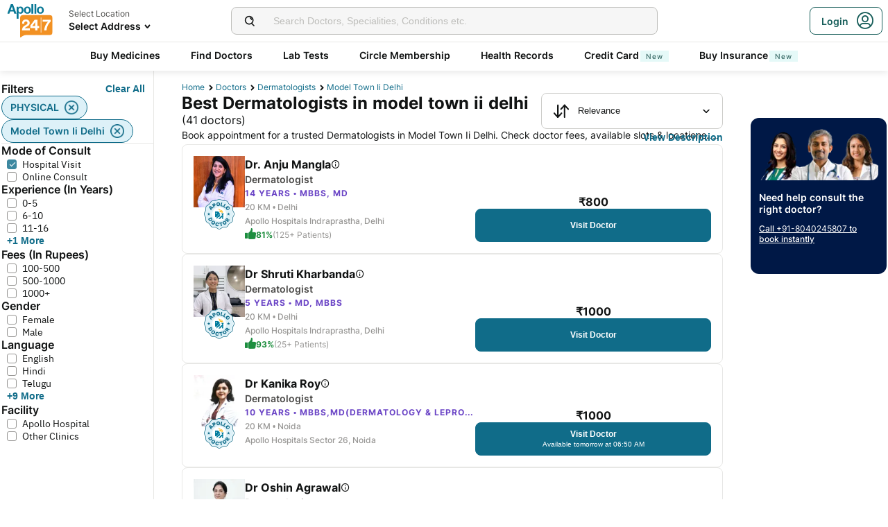

--- FILE ---
content_type: text/html; charset=utf-8
request_url: https://www.apollo247.com/doctors/dermatologists-in-model-town-ii-delhi-scity
body_size: 71746
content:
<!DOCTYPE html><html lang="en"><head><meta charSet="utf-8"/><meta charSet="utf-8"/><meta name="viewport" content="width=device-width, initial-scale=1, maximum-scale=1"/><link rel="preload" as="image" imageSrcSet="https://images.apollo247.in/images/icons/apollo247.svg?tr=q-80,w-100,dpr-1,c-at_max 100w, https://images.apollo247.in/images/icons/apollo247.svg?tr=q-80,w-100,dpr-2,c-at_max 200w, https://images.apollo247.in/images/icons/apollo247.svg?tr=q-80,w-100,dpr-3,c-at_max 300w, https://images.apollo247.in/images/icons/apollo247.svg?tr=q-80,w-100,dpr-4,c-at_max 400w, https://images.apollo247.in/images/icons/apollo247.svg?tr=q-80,w-100,dpr-5,c-at_max 500w, https://images.apollo247.in/images/icons/apollo247.svg?tr=q-80,w-100,dpr-6,c-at_max 600w" imageSizes="100px" fetchPriority="high"/><link rel="preload" as="image" href="https://images.apollo247.in/doctors/322bd172-9f29-45f8-9325-082ff3fcfa27-1735147226429.png?tr=w-74,c-at_max,f-auto,q=80,dpr-2"/><link rel="preload" as="image" href="https://images.apollo247.in/doctors/fbb0aefd-3fd7-48e3-bf70-2404cecd97d3-1714801952915.jpg?tr=w-74,c-at_max,f-auto,q=80,dpr-2"/><link rel="stylesheet" href="https://www.apollo247.com/assets/production/web-patients-ssr-nextjs14/_next/static/css/e81308b2895d01e5.css" data-precedence="next"/><link rel="stylesheet" href="https://www.apollo247.com/assets/production/web-patients-ssr-nextjs14/_next/static/css/d2916e9ea99bcb4c.css" data-precedence="next"/><link rel="stylesheet" href="https://www.apollo247.com/assets/production/web-patients-ssr-nextjs14/_next/static/css/2e0ebbf6047d6cb0.css" data-precedence="next"/><link rel="stylesheet" href="https://www.apollo247.com/assets/production/web-patients-ssr-nextjs14/_next/static/css/b74d42da1f804f70.css" data-precedence="next"/><link rel="stylesheet" href="https://www.apollo247.com/assets/production/web-patients-ssr-nextjs14/_next/static/css/9865cece8672e9c9.css" data-precedence="next"/><link rel="preload" href="https://www.apollo247.com/assets/production/web-patients-ssr-nextjs14/_next/static/chunks/webpack-b9b42fe53f90b070.js" as="script" fetchPriority="low"/><script src="https://www.apollo247.com/assets/production/web-patients-ssr-nextjs14/_next/static/chunks/fd9d1056-3e9d62b3bc08c54e.js" async=""></script><script src="https://www.apollo247.com/assets/production/web-patients-ssr-nextjs14/_next/static/chunks/67864-a2a179d1ac8407ec.js" async=""></script><script src="https://www.apollo247.com/assets/production/web-patients-ssr-nextjs14/_next/static/chunks/main-app-59507ae90395bdc6.js" async=""></script><script src="https://maps.googleapis.com/maps/api/js?key=AIzaSyDaV26Qprrmj6p2PUcZZysDdbaABOPo67w&amp;libraries=places&amp;loading=async&amp;callback=maps_callback" defer="" async=""></script><meta http-equiv="Accept-CH" content="DPR, Width, Viewport-Width"/><meta name="theme-color" content="#fcb716"/><link rel="shortcut icon" href="/favicon.ico"/><title>Top Skin Specialist in Model Town Ii Delhi – Trusted Dermatologist Care | Apollo 24|7</title><meta name="description" content="Book a skin specialist in Model Town Ii Delhi today. Consult top dermatologists, skin specialists, and hair specialists near me with Apollo 24|7 for expert care."/><meta name="robots" content="index, follow"/><link rel="canonical" href="https://www.apollo247.com/doctors/dermatologists-in-model-town-ii-delhi-scity"/><meta property="og:title" content="Top Skin Specialist in Model Town Ii Delhi – Trusted Dermatologist Care | Apollo 24|7"/><meta property="og:description" content="Book a skin specialist in Model Town Ii Delhi today. Consult top dermatologists, skin specialists, and hair specialists near me with Apollo 24|7 for expert care."/><meta property="og:url" content="https://www.apollo247.com/doctors/dermatologists-in-model-town-ii-delhi-scity"/><meta property="og:site_name" content="Apollo 24|7"/><meta name="twitter:card" content="summary_large_image"/><meta name="twitter:title" content="Top Skin Specialist in Model Town Ii Delhi – Trusted Dermatologist Care | Apollo 24|7"/><meta name="twitter:description" content="Book a skin specialist in Model Town Ii Delhi today. Consult top dermatologists, skin specialists, and hair specialists near me with Apollo 24|7 for expert care."/><meta name="twitter:image" content="https://images.apollo247.in/images/icons/apollo247.svg"/><style id="critical-css"></style><script src="https://www.apollo247.com/assets/production/web-patients-ssr-nextjs14/_next/static/chunks/polyfills-c67a75d1b6f99dc8.js" noModule=""></script></head><body class=""><noscript><iframe src="https://www.googletagmanager.com/ns.html?id=GTM-595G3WM5" height="0" width="0" style="display:none;visibility:hidden"></iframe></noscript><link rel="stylesheet" href="https://cdnjs.cloudflare.com/ajax/libs/slick-carousel/1.6.0/slick.min.css"/><link rel="stylesheet" href="https://cdnjs.cloudflare.com/ajax/libs/slick-carousel/1.6.0/slick-theme.min.css"/><link rel="preload" as="image"/><script class="structured-data-list" type="application/ld+json">{"@context":"https://schema.org/","@type":"BreadcrumbList","itemListElement":[{"@type":"ListItem","position":1,"name":"Home","item":"https://www.apollo247.com/"},{"@type":"ListItem","position":2,"name":"Doctors","item":"https://www.apollo247.com/specialties"},{"@type":"ListItem","position":3,"name":"dermatologists","item":"https://www.apollo247.com/specialties/dermatology"},{"@type":"ListItem","position":4,"name":"model town ii delhi","item":"https://www.apollo247.com"}]}</script><script class="structured-data-list" type="application/ld+json">{"@context":"https://schema.org","@type":"FAQPage","mainEntity":[{"@type":"Question","name":"Who is a dermatologist?","acceptedAnswer":{"@type":"Answer","text":"A dermatologist is a doctor who specializes in conditions involving the skin, hair, and nails. Dermatologists are expert medical doctors and skin surgeons with unique skills and experience to offer the best care for the skin. Dermatologists have extensive training, they learn to diagnose and treat more than 3,000 diseases of the skin, hair, and nails as well as cosmetic concerns. Patients see dermatologists for issues that are much more than skin deep. Dermatologists care for people of all ages, from newborns to seniors.\r\n"}},{"@type":"Question","name":"What do dermatologists do?","acceptedAnswer":{"@type":"Answer","text":"Dermatologists can treat more than 3000 conditions related to skin, hair, nails, and mucous membranes. They help in acne dermatitis and eczema, fungal infections, hair loss, nail problems, skin cancer, and viral skin infections. Dermatologists also offer skin consultations and evaluate a patient's skin condition.\r\n"}},{"@type":"Question","name":"How to consult a dermatologist online?","acceptedAnswer":{"@type":"Answer","text":"To consult a dermatologist online, click on the ‘Online Doctor Consultation’ section on the Apollo 24/7 app or website. Then type ‘Dermatologists ’ in the search bar to find a list of dermatologists , along with their consultation timings. Choose one that suits your requirements and click on the ‘Consult’ button to book an appointment with a dermatologist.\r\n"}},{"@type":"Question","name":"Does a dermatologist treat all kinds of skin and hair problems?","acceptedAnswer":{"@type":"Answer","text":"A dermatologist specializes in the treatment of skin, hair, nail, and mucous membrane disorders and disease. They can treat all kinds of skin and hair related problems. They can also address cosmetic issues.\r\n"}},{"@type":"Question","name":"When should I consult a dermatologist?","acceptedAnswer":{"@type":"Answer","text":"There are thousands of conditions that can affect the skin. This includes acne, eczema, signs of aging, skin cancer, hair loss, skin infection, redness, itching, pain and rashes, and pus. You should consult a dermatologist if you observe any of these symptoms.\r\n"}},{"@type":"Question","name":"What do we call a dermatologist in simple words?","acceptedAnswer":{"@type":"Answer","text":"A dermatologist is simply called a skin or a hair doctor as they mainly treat conditions related to the skin or hair.\r\n"}},{"@type":"Question","name":"Can I consult with a skin or hair specialist anytime?","acceptedAnswer":{"@type":"Answer","text":"Yes, on Apollo 24/7, you can consult a skin specialist anytime. Our dermatologists are available round-the-clock for online consultations. Just pick your preferred slot and book a consultation\r\n"}},{"@type":"Question","name":"How do I choose the best dermatologist of India?","acceptedAnswer":{"@type":"Answer","text":"Apollo 24/7 has the best family dermatologists in India who are available round-the-clock to offer you an online consultation. All our doctors are highly-qualified and experienced to ensure that all your skin and hair conditions are taken care.\r\n"}},{"@type":"Question","name":"Does video consultation available with all dermatologist doctors?","acceptedAnswer":{"@type":"Answer","text":"Yes, all dermatologists on the 24/7 platform offer video call consultations.\r\n"}},{"@type":"Question","name":"Do dermatologists perform surgeries and if yes, what kind of surgeries?","acceptedAnswer":{"@type":"Answer","text":"Yes. Dermatologists can perform a number of surgeries such as laser surgery, chemical peels, biopsies, cryotherapy, chemical peels, etc.\r\n"}},{"@type":"Question","name":"Why is it best to consult a specialist skin and hair doctor?","acceptedAnswer":{"@type":"Answer","text":"A skin specialist is a medical expert in the field of dermatology who can help in addressing cosmetic issues and aid in revitalizing the appearance of the skin, hair and nails.\r\n"}},{"@type":"Question","name":"Can I go to a dermatologist for a hair transplant?","acceptedAnswer":{"@type":"Answer","text":"Yes. You can go to a dermatologist to do a hair transplant. Dermatologists are specialists in conditions affecting the hair, skin, nails, and mucous membranes. \"\r\n"}},{"@type":"Question","name":"Is there any difference between a dermatologist and cosmetologist?","acceptedAnswer":{"@type":"Answer","text":"A dermatologist and cosmetologist are very different in terms of their training and educational qualifications. While a dermatologist is a doctor, cosmetologists are not. Dermatologists are trained to diagnose and treat medical conditions. On the other hand, cosmetologists are trained to offer beauty services such as hairstyling, manicures/pedicures, waxing, etc. There is, however, one similarity between dermatologists and cosmetologists which is that both deal with the physical appearance of people.\r\n"}}]}</script><script class="structured-data-list" type="application/ld+json">{"@context":"https://schema.org","@type":"LocalBusiness","name":"Best Dermatologists in model town ii delhi","image":"","address":{"@type":"PostalAddress","addressLocality":"model town ii delhi","addressRegion":"India"},"aggregateRating":{"@type":"AggregateRating","bestRating":100,"ratingCount":24,"ratingValue":89.48133748055987,"worstRating":0}}</script><main class="RevampedContainer_contentSection__5jhcr   
        
        RevampedContainer_hideSearch__MXmAi
        
        "><header class="HeaderNew_header__udy_w  " id="fixedHeaderCT"><div class="HeaderNew_headerContent__Y99H1"><div class="HeaderNew_headerTop__tz04l"><div class="HeaderNew_headerTopLeft__tGN7M"><div class="HeaderNew_logoWrapper__rY8XI"><a title="Home" class="HeaderNew_logoOnly__0oTah" href="/"><img srcSet="https://images.apollo247.in/images/icons/apollo247.svg?tr=q-80,w-100,dpr-1,c-at_max 100w, https://images.apollo247.in/images/icons/apollo247.svg?tr=q-80,w-100,dpr-2,c-at_max 200w, https://images.apollo247.in/images/icons/apollo247.svg?tr=q-80,w-100,dpr-3,c-at_max 300w, https://images.apollo247.in/images/icons/apollo247.svg?tr=q-80,w-100,dpr-4,c-at_max 400w, https://images.apollo247.in/images/icons/apollo247.svg?tr=q-80,w-100,dpr-5,c-at_max 500w, https://images.apollo247.in/images/icons/apollo247.svg?tr=q-80,w-100,dpr-6,c-at_max 600w" src="https://images.apollo247.in/images/icons/apollo247.svg?tr=q-80,w-100,dpr-2,c-at_max 200w" sizes="100px" alt="Online Doctor Consultation &amp; Medicines" title="Online Doctor Consultation &amp; Medicines" width="70" height="50" loading="eager" fetchPriority="high" class="Kh Jh "/></a></div></div><div class="HeaderNew_search__WX_Xg"><div class="J
       
         HeaderNew_searchInput__LW06M
           
         e_
      "><div class="M"><span class="__ a_"><img srcSet="https://images.apollo247.in/images/ic_search_new.svg?tr=q-80,w-50,dpr-1,c-at_max 50w, https://images.apollo247.in/images/ic_search_new.svg?tr=q-80,w-50,dpr-2,c-at_max 100w, https://images.apollo247.in/images/ic_search_new.svg?tr=q-80,w-50,dpr-3,c-at_max 150w, https://images.apollo247.in/images/ic_search_new.svg?tr=q-80,w-50,dpr-4,c-at_max 200w, https://images.apollo247.in/images/ic_search_new.svg?tr=q-80,w-50,dpr-5,c-at_max 250w, https://images.apollo247.in/images/ic_search_new.svg?tr=q-80,w-50,dpr-6,c-at_max 300w" src="" sizes="50px" alt="Search" width="28" height="28" loading="lazy" fetchPriority="low" class="Kh Jh "/></span><input placeholder="Search for lab tests" title="Search" class=" 
         
        Q
        
        "/></div><div class="S"></div></div></div><div class="HeaderNew_headerTopRight__EBkdw "><ul class="HeaderNew_IconNavigationList__7rDIp"><li><!--$--><div id="loginPopup" title="Login/SignUp"><span class="HeaderNew_icon__hUcmn HeaderNew_userIcon__8ZXkS HeaderNew_onlyMweb__6X6lE icon-userIcon"></span><div class="HeaderNew_loginCta__YoPF0 HeaderNew_onlyDesktop__F_0qk"><span class="HeaderNew_loginCTATxt__nYlvD">Login</span><span class="HeaderNew_icon__hUcmn HeaderNew_userIcon__8ZXkS icon-userIcon"></span></div></div><!--/$--></li></ul></div></div><div class="HeaderNew_headerBottom__wB_KV  HeaderNew_secondarySearchEnable__wHBw_"><div class="NavigationNew_navigation__Sdkqa"><ul class="Th NavigationNew_HeaderNavigation__7IleR "><li class="Uh  "><a href="https://www.apollopharmacy.in">Buy Medicines</a></li><li class="Uh  "><a href="/specialties">Find Doctors</a></li><li class="Uh  "><a href="/lab-tests">Lab Tests</a></li><li class="Uh  "><a href="/circle-landing">Circle Membership</a></li><li class="Uh  "><a href="/guest-health-records">Health Records</a></li><li class="Uh  "><a href="/apollo-sbi-credit-card?utm_source=apollopharmacy&amp;utm_medium=navbar">Credit Card<div class="ml 
      rl
      vl
      Hl
      nl
      
      Vh 
      
      " style="font-weight:400;border-radius:0;height:undefined;padding:undefined;filter:undefined">New</div></a></li><li class="Uh  "><a href="https://apollo247insurance.com/health-insurance">Buy Insurance<div class="ml 
      rl
      vl
      Hl
      nl
      
      Vh 
      
      " style="font-weight:400;border-radius:0;height:undefined;padding:undefined;filter:undefined">New</div></a></li></ul></div><div id="webengageNotificationContainer"></div></div></div></header><div id="mainContainerCT" class="DoctorList_containerNew__qOTqR DoctorList_contentContainer__uZHJm"><div class="DoctorList_mainContent__URif4"><div class="DoctorList_leftSection__aMkby"><!--$!--><template data-dgst="NEXT_DYNAMIC_NO_SSR_CODE"></template><!--/$--></div><div class="DoctorList_rightSection__p9znK"><div class="DoctorList_breadcrumbs__mVfkz"><a href="/" class="j
              n
              DoctorList_breadCrumb__UCjQO
                m ">Home</a><a href="/specialties" class="j
              n
              DoctorList_breadCrumb__UCjQO
                m ">Doctors</a><a href="/specialties/dermatology" class="j
              n
              DoctorList_breadCrumb__UCjQO
                m ">dermatologists</a><a href="" class="j
              n
              DoctorList_breadCrumb__UCjQO
              k   ">model town ii delhi</a></div><div class="MobileFilter_openFilter__bn7xY"><div class="MobileFilter_sortChip__z20QS"><p class="Kd Dd
      
      
      
      ">Relevance</p><img srcSet="https://images.apollo247.in/images/down_arrow.svg?tr=q-80,w-50,dpr-1,c-at_max 50w, https://images.apollo247.in/images/down_arrow.svg?tr=q-80,w-50,dpr-2,c-at_max 100w, https://images.apollo247.in/images/down_arrow.svg?tr=q-80,w-50,dpr-3,c-at_max 150w, https://images.apollo247.in/images/down_arrow.svg?tr=q-80,w-50,dpr-4,c-at_max 200w, https://images.apollo247.in/images/down_arrow.svg?tr=q-80,w-50,dpr-5,c-at_max 250w, https://images.apollo247.in/images/down_arrow.svg?tr=q-80,w-50,dpr-6,c-at_max 300w" src="" sizes="50px" alt="down_arrow" width="12" loading="lazy" fetchPriority="low" class="Kh Jh "/></div><div class="if   MobileFilter_openFilterOption__8s_JJ"><div class="jf"><img srcSet="https://images.apollo247.in/images/doctor-listing/filter.png?tr=q-80,f-webp,w-50,dpr-1,c-at_max 50w, https://images.apollo247.in/images/doctor-listing/filter.png?tr=q-80,f-webp,w-50,dpr-2,c-at_max 100w, https://images.apollo247.in/images/doctor-listing/filter.png?tr=q-80,f-webp,w-50,dpr-3,c-at_max 150w, https://images.apollo247.in/images/doctor-listing/filter.png?tr=q-80,f-webp,w-50,dpr-4,c-at_max 200w, https://images.apollo247.in/images/doctor-listing/filter.png?tr=q-80,f-webp,w-50,dpr-5,c-at_max 250w, https://images.apollo247.in/images/doctor-listing/filter.png?tr=q-80,f-webp,w-50,dpr-6,c-at_max 300w" src="" sizes="50px" alt="image Placeholder" width="20" height="20" loading="lazy" fetchPriority="low" class="Kh Jh "/></div>Filter</div><div class="if lf  MobileFilter_appliedFilter__ux2jH">PHYSICAL<div class="kf"><img srcSet="https://images.apollo247.in/images/appointment/blueClose.png?tr=q-80,f-webp,w-50,dpr-1,c-at_max 50w, https://images.apollo247.in/images/appointment/blueClose.png?tr=q-80,f-webp,w-50,dpr-2,c-at_max 100w, https://images.apollo247.in/images/appointment/blueClose.png?tr=q-80,f-webp,w-50,dpr-3,c-at_max 150w, https://images.apollo247.in/images/appointment/blueClose.png?tr=q-80,f-webp,w-50,dpr-4,c-at_max 200w, https://images.apollo247.in/images/appointment/blueClose.png?tr=q-80,f-webp,w-50,dpr-5,c-at_max 250w, https://images.apollo247.in/images/appointment/blueClose.png?tr=q-80,f-webp,w-50,dpr-6,c-at_max 300w" src="" sizes="50px" alt="image Placeholder" width="20" height="20" loading="lazy" fetchPriority="low" class="Kh Jh "/></div></div><div class="if lf  MobileFilter_appliedFilter__ux2jH">model town ii delhi<div class="kf"><img srcSet="https://images.apollo247.in/images/appointment/blueClose.png?tr=q-80,f-webp,w-50,dpr-1,c-at_max 50w, https://images.apollo247.in/images/appointment/blueClose.png?tr=q-80,f-webp,w-50,dpr-2,c-at_max 100w, https://images.apollo247.in/images/appointment/blueClose.png?tr=q-80,f-webp,w-50,dpr-3,c-at_max 150w, https://images.apollo247.in/images/appointment/blueClose.png?tr=q-80,f-webp,w-50,dpr-4,c-at_max 200w, https://images.apollo247.in/images/appointment/blueClose.png?tr=q-80,f-webp,w-50,dpr-5,c-at_max 250w, https://images.apollo247.in/images/appointment/blueClose.png?tr=q-80,f-webp,w-50,dpr-6,c-at_max 300w" src="" sizes="50px" alt="image Placeholder" width="20" height="20" loading="lazy" fetchPriority="low" class="Kh Jh "/></div></div><div class="if    QuickFilters_topFilters__CbnMb">Available Today</div><div class="if    QuickFilters_topFilters__CbnMb">Within 5 Km</div><div class="if    QuickFilters_topFilters__CbnMb">Within 15 Km</div><div class="if    QuickFilters_topFilters__CbnMb">More than 10 years Exp.</div><div class="if    QuickFilters_topFilters__CbnMb">Hindi</div><div class="if    QuickFilters_topFilters__CbnMb">English</div><div class="if    QuickFilters_topFilters__CbnMb">Telugu</div><div class="if    QuickFilters_topFilters__CbnMb">Tamil</div><div class="if    QuickFilters_topFilters__CbnMb">Kannada</div><div class="if    QuickFilters_topFilters__CbnMb">Bengali</div></div><div class="Header_headerContainer__jyKsC"><div class="Header_row__5aWpw"><h1 class="Ed Dd
      Header_pageHeader__3YNbR
      
      
      ">Best Dermatologists in model town ii delhi<!-- --> <span class="Header_count__bJpMY">(<!-- -->41<!-- --> doctors)</span></h1><div class="Q_
        
         Header_sortSelect__gbwho 
         
         
         " data-headlessui-state=""><button class="S_  W_" id="headlessui-listbox-button-:Rqa8kraqqqbla:" type="button" aria-haspopup="listbox" aria-expanded="false" data-headlessui-state=""><span class="Y_"><img srcSet="https://images.apollo247.in/images/hospital-listing/sort.svg?tr=q-80,w-50,dpr-1,c-at_max 50w, https://images.apollo247.in/images/hospital-listing/sort.svg?tr=q-80,w-50,dpr-2,c-at_max 100w, https://images.apollo247.in/images/hospital-listing/sort.svg?tr=q-80,w-50,dpr-3,c-at_max 150w, https://images.apollo247.in/images/hospital-listing/sort.svg?tr=q-80,w-50,dpr-4,c-at_max 200w, https://images.apollo247.in/images/hospital-listing/sort.svg?tr=q-80,w-50,dpr-5,c-at_max 250w, https://images.apollo247.in/images/hospital-listing/sort.svg?tr=q-80,w-50,dpr-6,c-at_max 300w" src="" sizes="50px" alt="Sort" width="24" height="24" loading="lazy" fetchPriority="low" class="Kh Jh "/></span>Relevance</button></div></div><div class="Header_readMore__Ll3sF 
              Header_aboveFoldText__4ypyF"><p>Book appointment for a trusted Dermatologists in Model Town Ii Delhi. Check doctor fees, available slots &amp; locations. Apollo 24|7 features some of the top Dermatologists in Model Town Ii Delhi who have experience in treating conditions such as Rashes, Pimples, Acne and more. You can book online consultations &amp; physical doctor appointments via Apollo 24|7. Compare Dermatologists fees, experience and more, find a specialist doctor near you. Apollo hospitals has a renowned Dermatology department in Model Town Ii Delhi.</p></div><button class="k_
      
      
      Header_readMoreButton__uNIWD Header_alignRight__SbMnz
      
       
      " aria-label="Button"><span>View Description</span></button></div><div class="List_doctorList__H0eu4"><a class="DoctorCard_doctorCard__1agPm 
          
          false" href="/doctors/dr-anju-mangla-322bd172-9f29-45f8-9325-082ff3fcfa27?source=Listing_Page" title="Dr. Anju Mangla"><div class="DoctorCard_doctorInfo__i_vt5"><div class="DoctorCard_images__DlFGT"><img src="https://images.apollo247.in/doctors/322bd172-9f29-45f8-9325-082ff3fcfa27-1735147226429.png?tr=w-74,c-at_max,f-auto,q=80,dpr-2" alt="Dr. Anju Mangla, Dermatologist" width="74" height="74" title="Dr. Anju Mangla, Dermatologist" class="DoctorCard_doctorImage___hWDi"/><div class="DoctorCard_apolloLogo__VBoqg"><span class="icon-apollo_doctor"><span class="path1"></span><span class="path2"></span><span class="path3"></span><span class="path4"></span><span class="path5"></span><span class="path6"></span><span class="path7"></span></span></div></div><div class="DoctorCard_doctorDetails__mqW6P"><h2 class="Fd Dd
      DoctorCard_displayName__sBAbt
      
      Qd
      Xd">Dr. Anju Mangla<button class="DoctorCard_infoIcon__6aVqP"><span class="icon-upgrade-icon"></span></button></h2><p class="Kd Dd
      DoctorCard_specialty__sBcvO
      
      Rd
      Zd">Dermatologist</p><p class="Kd Dd
      DoctorCard_experience__0rcqi
      
      Sd
      Xd">14<!-- --> Years • <!-- -->MBBS, MD</p><p class="Kd Dd
      DoctorCard_location__aW___
      
      Sd
      Zd">20 KM •<!-- --> <!-- -->Delhi</p><p class="Kd Dd
      DoctorCard_location__aW___
      
      Sd
      Zd">Apollo Hospitals Indraprastha, Delhi</p><div class="DoctorCard_doctorRecommendation__aWtV5"><img srcSet="https://images.apollo247.in/images/doctor-profile/greenThumbsUp.png?tr=q-80,f-webp,w-50,dpr-1,c-at_max 50w, https://images.apollo247.in/images/doctor-profile/greenThumbsUp.png?tr=q-80,f-webp,w-50,dpr-2,c-at_max 100w, https://images.apollo247.in/images/doctor-profile/greenThumbsUp.png?tr=q-80,f-webp,w-50,dpr-3,c-at_max 150w, https://images.apollo247.in/images/doctor-profile/greenThumbsUp.png?tr=q-80,f-webp,w-50,dpr-4,c-at_max 200w, https://images.apollo247.in/images/doctor-profile/greenThumbsUp.png?tr=q-80,f-webp,w-50,dpr-5,c-at_max 250w, https://images.apollo247.in/images/doctor-profile/greenThumbsUp.png?tr=q-80,f-webp,w-50,dpr-6,c-at_max 300w" src="" sizes="50px" alt="recommendation" title="recommendation" width="16" height="16" loading="lazy" fetchPriority="low" class="Kh Jh DoctorCard_recommendationImg__HVTKB"/><p class="Kd Dd
      DoctorCard_rating__dgCR2
      
      Sd
      Xd">81%</p> <p class="Kd Dd
      DoctorCard_count__jAo_7
      
      Sd
      ">(125+ Patients)</p></div></div></div><div class="DoctorCard_buttons__wI3lk"><div class="DoctorCard_buttonWrapper__N_Rm8"><div class="DoctorCard_pricing__Qk_Hu"><p class="Kd Dd
      DoctorCard_fees__8IaE8
      
      Qd
      Xd">₹<!-- -->800</p></div><button class="m_
      
      
      DoctorCard_button__TJ5jc
      n_
      v_ 
      " value="bookPhysicalConsult" aria-label="Button"><span><span class="DoctorCard_button_title__2HsJ7">Visit Doctor</span></span></button></div></div><script class="structured-data-list" type="application/ld+json">{"@context":"https://schema.org","@type":"Physician","name":"Dr. Anju Mangla","medicalSpecialty":"Dermatologist","description":"Dr. Anju Mangla is a Dermatologist with 14 Years of Experience. She is affiliated with Apollo Hospitals Indraprastha, Delhi in Delhi. Dr. Anju Mangla holds MBBS, MD. She can treat a wide range of Dermatology conditions like acne, Allergies, contact dermatitis, Dandruff, Eczema, epidermolysis bullosa simplex, Head lice, Lichen nitidus, melasma, Moles, Acne Pimples Treatment, Acne Scars, Pediculosis, Actinomycosis, Acute Burn Care, Greying Hair, Permanent Acne Solutions, Permanent Hair Reduction, Tan, Photodermatitis, Photophobia, Piebaldism, Pigmentation Treatment, Pigmented Skin, Moniliasis, Pimple Free Treatments, Papillon Lefevre Syndrome, Hair Problems, Palmoplantar Keratoderma, Hair Disease, Hair Loss, Hair Patch, Hardening Of The Skin, Mucocutaneous, Hives, Mycetoma, Mycobacterium, Ingrowing Toe Nail, Mycosis, Myiasis, Mycosis Fungoides, Itching, Nail Disorders, Nail Fungal Infection, Nail Patella Syndrome, Scales On Skin, Non Cancerous Moles, Ocular Albinism, Oculocutaneous Albinism, oily-hair, Oily Skin, Age Spots, All Modern Skin Treatment, Allergic Hairfall, Allergic Reaction, Allergy Immunotherapy, Allergy Treatment, Alopecia Areta Treatment, Alopecia Universalis, Schopf Schulz Passarge Syndrome, Seborrhea, Seborrheic Dermatitis, Seborrheic Eczema, Laser, Leprosy, Lichen Planopilaris, Wrinkles, Skin Allergies, Skin Allergy, Skin Allergy Treatment, Skin Burn, Skin Cancer Screening, Skin Care, Skin Care Anti Aging, Skin Checks, Skin Disease Treatment, Skin Disorder, Skin Hair And Nail Analysis, Skin Hair Nail Analysis, Skin Hydration, Skin Infections, Skin Problems In Children, Anti Aging Treatment, Antiageing, Athlete S Foot, Atopic Dermatitis, Boil, Atopic Dermatitis Treatment, Bacterial Skin Infection Treatment, Baldness, Birthmarks, Blackheads, Tinea Versicolor Treatment, Treatments For Ringworm, Trichology, Trichotillomania, varize, Genital Herpes, Fungal Infection, Foot Cracks, Female Hair Loss, Erysipelas, Epidermodysplasia Verruciformis, Dysplastic Nevus, Dull Skin, Dry Skin, warts, Vitiligo Treatment, vitiligo, Diaper Rash, Dermatophytosis, Dermatitis Herpetiformis, Dark Spots, Dark Circle, Corn And Callus Treatment, Chronic Skin Disease, Chronic Skin Allergy, Chronic Scar Keratosis, Chemical Injury, Carbuncles, Burns Treatment, Burns, Broken Nails, Laser Hair Removal, and more. She speaks English,Hindi. Book a Hospital Visit with Dr. Anju Mangla with Apollo now. 140+ patients recommended Dr. Anju Mangla with a recommendation score of 81. Dr. Anju Mangla has over 14 years of experience as a Dermatologist at Apollo Hospitals Indraprastha, Delhi.","priceRange":800,"image":"https://images.apollo247.in/doctor-cover/322bd172-9f29-45f8-9325-082ff3fcfa27-1737714468400.jpg","url":"https://www.apollo247.com/doctors/dr-anju-mangla-322bd172-9f29-45f8-9325-082ff3fcfa27","address":{"@type":"PostalAddress","addressLocality":"Delhi","streetAddress":"","addressRegion":"Delhi"},"geo":{"@type":"geoCoordinates","latitude":"28.5413093","longitude":"77.2832182"},"hasMap":{"@type":"Map","url":"http://maps.google.com/maps?f=d&daddr=28.5413093,77.2832182&hl=en"},"makesOffer":{"@type":"Offer","name":[null,null,null,null,null,null,null,null,null,null,null,null,null,null,null,null,null,null,null,null,null,null,null,null,null,null,null,null,null,null,null,null,null,null,null,null,null,null,null,null,null,null,null,null,null,null,null,null,null,null,null,null,null,null,null,null,null,null,null,null,null,null,null,null,null,null,null,null,null,null,null,null,null,null,null,null,null,null,null,null,null,null,null,null,null,null,null,null,null,null,null,null,null,null,null,null,null,null,null,null,null,null,null,null,null,null,null,null,null,null,null,null,null,null,null,null,null,null,null,null,null,null,null,null]},"aggregateRating":{"@type":"AggregateRating","ratingValue":81,"bestRating":100,"ratingCount":140,"worstRating":0,"reviewCount":140}}</script></a><a class="DoctorCard_doctorCard__1agPm 
          
          false" href="/doctors/dr-shruti-kharbanda-fbb0aefd-3fd7-48e3-bf70-2404cecd97d3?source=Listing_Page" title="Dr Shruti Kharbanda"><div class="DoctorCard_doctorInfo__i_vt5"><div class="DoctorCard_images__DlFGT"><img src="https://images.apollo247.in/doctors/fbb0aefd-3fd7-48e3-bf70-2404cecd97d3-1714801952915.jpg?tr=w-74,c-at_max,f-auto,q=80,dpr-2" alt="Dr Shruti Kharbanda, Dermatologist" width="74" height="74" title="Dr Shruti Kharbanda, Dermatologist" class="DoctorCard_doctorImage___hWDi"/><div class="DoctorCard_apolloLogo__VBoqg"><span class="icon-apollo_doctor"><span class="path1"></span><span class="path2"></span><span class="path3"></span><span class="path4"></span><span class="path5"></span><span class="path6"></span><span class="path7"></span></span></div></div><div class="DoctorCard_doctorDetails__mqW6P"><h2 class="Fd Dd
      DoctorCard_displayName__sBAbt
      
      Qd
      Xd">Dr Shruti Kharbanda<button class="DoctorCard_infoIcon__6aVqP"><span class="icon-upgrade-icon"></span></button></h2><p class="Kd Dd
      DoctorCard_specialty__sBcvO
      
      Rd
      Zd">Dermatologist</p><p class="Kd Dd
      DoctorCard_experience__0rcqi
      
      Sd
      Xd">5<!-- --> Years • <!-- -->MD, MBBS</p><p class="Kd Dd
      DoctorCard_location__aW___
      
      Sd
      Zd">20 KM •<!-- --> <!-- -->Delhi</p><p class="Kd Dd
      DoctorCard_location__aW___
      
      Sd
      Zd">Apollo Hospitals Indraprastha, Delhi</p><div class="DoctorCard_doctorRecommendation__aWtV5"><img srcSet="https://images.apollo247.in/images/doctor-profile/greenThumbsUp.png?tr=q-80,f-webp,w-50,dpr-1,c-at_max 50w, https://images.apollo247.in/images/doctor-profile/greenThumbsUp.png?tr=q-80,f-webp,w-50,dpr-2,c-at_max 100w, https://images.apollo247.in/images/doctor-profile/greenThumbsUp.png?tr=q-80,f-webp,w-50,dpr-3,c-at_max 150w, https://images.apollo247.in/images/doctor-profile/greenThumbsUp.png?tr=q-80,f-webp,w-50,dpr-4,c-at_max 200w, https://images.apollo247.in/images/doctor-profile/greenThumbsUp.png?tr=q-80,f-webp,w-50,dpr-5,c-at_max 250w, https://images.apollo247.in/images/doctor-profile/greenThumbsUp.png?tr=q-80,f-webp,w-50,dpr-6,c-at_max 300w" src="" sizes="50px" alt="recommendation" title="recommendation" width="16" height="16" loading="lazy" fetchPriority="low" class="Kh Jh DoctorCard_recommendationImg__HVTKB"/><p class="Kd Dd
      DoctorCard_rating__dgCR2
      
      Sd
      Xd">93%</p> <p class="Kd Dd
      DoctorCard_count__jAo_7
      
      Sd
      ">(25+ Patients)</p></div></div></div><div class="DoctorCard_buttons__wI3lk"><div class="DoctorCard_buttonWrapper__N_Rm8"><div class="DoctorCard_pricing__Qk_Hu"><p class="Kd Dd
      DoctorCard_fees__8IaE8
      
      Qd
      Xd">₹<!-- -->1000</p></div><button class="m_
      
      
      DoctorCard_button__TJ5jc
      n_
      v_ 
      " value="bookPhysicalConsult" aria-label="Button"><span><span class="DoctorCard_button_title__2HsJ7">Visit Doctor</span></span></button></div></div><script class="structured-data-list" type="application/ld+json">{"@context":"https://schema.org","@type":"Physician","name":"Dr Shruti Kharbanda","medicalSpecialty":"Dermatologist","description":"Dr Shruti Kharbanda is a Dermatologist with 5 Years of Experience. She is affiliated with Apollo Hospitals Indraprastha, Delhi in Delhi. Dr Shruti Kharbanda holds MD, MBBS. She speaks Hindi,English. Book a Hospital Visit with Dr Shruti Kharbanda with Apollo now. 45+ patients recommended Dr Shruti Kharbanda with a recommendation score of 93. Dr Shruti Kharbanda has over 5 years of experience as a Dermatologist at Apollo Hospitals Indraprastha, Delhi.","priceRange":1000,"image":"https://images.apollo247.in/doctor-cover/fbb0aefd-3fd7-48e3-bf70-2404cecd97d3-1714802422097.jpg","url":"https://www.apollo247.com/doctors/dr-shruti-kharbanda-fbb0aefd-3fd7-48e3-bf70-2404cecd97d3","address":{"@type":"PostalAddress","addressLocality":"Delhi","streetAddress":"","addressRegion":"Delhi"},"geo":{"@type":"geoCoordinates","latitude":"28.5413093","longitude":"77.2832182"},"hasMap":{"@type":"Map","url":"http://maps.google.com/maps?f=d&daddr=28.5413093,77.2832182&hl=en"},"makesOffer":{"@type":"Offer","name":[]},"aggregateRating":{"@type":"AggregateRating","ratingValue":93,"bestRating":100,"ratingCount":45,"worstRating":0,"reviewCount":45}}</script></a><a class="DoctorCard_doctorCard__1agPm 
          
          false" href="/doctors/dr-kanika-roy-eac6c887-7c41-4037-bfc9-ff6dd82dee7d?source=Listing_Page" title="Dr Kanika Roy"><div class="DoctorCard_doctorInfo__i_vt5"><div class="DoctorCard_images__DlFGT"><img srcSet="https://images.apollo247.in/doctors/eac6c887-7c41-4037-bfc9-ff6dd82dee7d-1750435640801.jpg?tr=q-80,f-auto,w-100,dpr-1,c-at_max 100w, https://images.apollo247.in/doctors/eac6c887-7c41-4037-bfc9-ff6dd82dee7d-1750435640801.jpg?tr=q-80,f-auto,w-100,dpr-2,c-at_max 200w, https://images.apollo247.in/doctors/eac6c887-7c41-4037-bfc9-ff6dd82dee7d-1750435640801.jpg?tr=q-80,f-auto,w-100,dpr-3,c-at_max 300w, https://images.apollo247.in/doctors/eac6c887-7c41-4037-bfc9-ff6dd82dee7d-1750435640801.jpg?tr=q-80,f-auto,w-100,dpr-4,c-at_max 400w, https://images.apollo247.in/doctors/eac6c887-7c41-4037-bfc9-ff6dd82dee7d-1750435640801.jpg?tr=q-80,f-auto,w-100,dpr-5,c-at_max 500w, https://images.apollo247.in/doctors/eac6c887-7c41-4037-bfc9-ff6dd82dee7d-1750435640801.jpg?tr=q-80,f-auto,w-100,dpr-6,c-at_max 600w" src="" sizes="100px" alt="Dr Kanika Roy, Dermatologist" title="Dr Kanika Roy, Dermatologist" width="74" height="74" loading="lazy" fetchPriority="low" class="Kh Jh DoctorCard_doctorImage___hWDi"/><div class="DoctorCard_apolloLogo__VBoqg"><span class="icon-apollo_doctor"><span class="path1"></span><span class="path2"></span><span class="path3"></span><span class="path4"></span><span class="path5"></span><span class="path6"></span><span class="path7"></span></span></div></div><div class="DoctorCard_doctorDetails__mqW6P"><h2 class="Fd Dd
      DoctorCard_displayName__sBAbt
      
      Qd
      Xd">Dr Kanika Roy<button class="DoctorCard_infoIcon__6aVqP"><span class="icon-upgrade-icon"></span></button></h2><p class="Kd Dd
      DoctorCard_specialty__sBcvO
      
      Rd
      Zd">Dermatologist</p><p class="Kd Dd
      DoctorCard_experience__0rcqi
      
      Sd
      Xd">10<!-- --> Years • <!-- -->MBBS,MD(DERMATOLOGY &amp; LEPROSY),DNB(DERMATOLOGY &amp; VEN.)</p><p class="Kd Dd
      DoctorCard_location__aW___
      
      Sd
      Zd">20 KM •<!-- --> <!-- -->Noida</p><p class="Kd Dd
      DoctorCard_location__aW___
      
      Sd
      Zd">Apollo Hospitals Sector 26, Noida</p></div></div><div class="DoctorCard_buttons__wI3lk"><div class="DoctorCard_buttonWrapper__N_Rm8"><div class="DoctorCard_pricing__Qk_Hu"><p class="Kd Dd
      DoctorCard_fees__8IaE8
      
      Qd
      Xd">₹<!-- -->1000</p></div><button class="m_
      
      
      DoctorCard_button__TJ5jc
      n_
      v_ 
      " value="bookPhysicalConsult" aria-label="Button"><span><span class="DoctorCard_button_title__2HsJ7">Visit Doctor</span><span class="DoctorCard_availability__HDJtI">Available tomorrow at 06:50 AM</span></span></button></div></div><script class="structured-data-list" type="application/ld+json">{"@context":"https://schema.org","@type":"Physician","name":"Dr Kanika Roy","medicalSpecialty":"Dermatologist","description":"Dr Kanika Roy is a Dermatologist with 10 Years of Experience. She is affiliated with Apollo Hospitals Sector 26, Noida in Noida. Dr Kanika Roy holds MBBS,MD(DERMATOLOGY & LEPROSY),DNB(DERMATOLOGY & VEN.). She speaks English,Hindi. Book a Hospital Visit with Dr Kanika Roy with Apollo now. Dr Kanika Roy has over 10 years of experience as a Dermatologist at Apollo Hospitals Sector 26, Noida.","priceRange":1000,"image":"https://images.apollo247.in/doctor-cover/eac6c887-7c41-4037-bfc9-ff6dd82dee7d-1750435655265.jpg","url":"https://www.apollo247.com/doctors/dr-kanika-roy-eac6c887-7c41-4037-bfc9-ff6dd82dee7d","address":{"@type":"PostalAddress","addressLocality":"Noida","streetAddress":"","addressRegion":"Uttar Pradesh"},"geo":{"@type":"geoCoordinates","latitude":"28.5791413","longitude":"77.3338842"},"hasMap":{"@type":"Map","url":"http://maps.google.com/maps?f=d&daddr=28.5791413,77.3338842&hl=en"},"makesOffer":{"@type":"Offer","name":[]},"aggregateRating":{}}</script></a><a class="DoctorCard_doctorCard__1agPm 
          
          false" href="/doctors/dr-oshin-agrawal-abe42b21-59fc-4851-a170-27f7ad2c2cae?source=Listing_Page" title="Dr Oshin Agrawal"><div class="DoctorCard_doctorInfo__i_vt5"><div class="DoctorCard_images__DlFGT"><img srcSet="https://images.apollo247.in/doctors/abe42b21-59fc-4851-a170-27f7ad2c2cae-1737472738694.jpg?tr=q-80,f-auto,w-100,dpr-1,c-at_max 100w, https://images.apollo247.in/doctors/abe42b21-59fc-4851-a170-27f7ad2c2cae-1737472738694.jpg?tr=q-80,f-auto,w-100,dpr-2,c-at_max 200w, https://images.apollo247.in/doctors/abe42b21-59fc-4851-a170-27f7ad2c2cae-1737472738694.jpg?tr=q-80,f-auto,w-100,dpr-3,c-at_max 300w, https://images.apollo247.in/doctors/abe42b21-59fc-4851-a170-27f7ad2c2cae-1737472738694.jpg?tr=q-80,f-auto,w-100,dpr-4,c-at_max 400w, https://images.apollo247.in/doctors/abe42b21-59fc-4851-a170-27f7ad2c2cae-1737472738694.jpg?tr=q-80,f-auto,w-100,dpr-5,c-at_max 500w, https://images.apollo247.in/doctors/abe42b21-59fc-4851-a170-27f7ad2c2cae-1737472738694.jpg?tr=q-80,f-auto,w-100,dpr-6,c-at_max 600w" src="" sizes="100px" alt="Dr Oshin Agrawal, Dermatologist" title="Dr Oshin Agrawal, Dermatologist" width="74" height="74" loading="lazy" fetchPriority="low" class="Kh Jh DoctorCard_doctorImage___hWDi"/><div class="DoctorCard_apolloLogo__VBoqg"><span class="icon-apollo_doctor"><span class="path1"></span><span class="path2"></span><span class="path3"></span><span class="path4"></span><span class="path5"></span><span class="path6"></span><span class="path7"></span></span></div></div><div class="DoctorCard_doctorDetails__mqW6P"><h2 class="Fd Dd
      DoctorCard_displayName__sBAbt
      
      Qd
      Xd">Dr Oshin Agrawal<button class="DoctorCard_infoIcon__6aVqP"><span class="icon-upgrade-icon"></span></button></h2><p class="Kd Dd
      DoctorCard_specialty__sBcvO
      
      Rd
      Zd">Dermatologist</p><p class="Kd Dd
      DoctorCard_experience__0rcqi
      
      Sd
      Xd">5<!-- --> Years • <!-- -->MBBS-2014 (Dermatology)</p><p class="Kd Dd
      DoctorCard_location__aW___
      
      Sd
      Zd">20 KM •<!-- --> <!-- -->Noida</p><p class="Kd Dd
      DoctorCard_location__aW___
      
      Sd
      Zd">Apollo Hospitals Sector 26, Noida</p></div></div><div class="DoctorCard_buttons__wI3lk"><div class="DoctorCard_buttonWrapper__N_Rm8"><div class="DoctorCard_pricing__Qk_Hu"><p class="Kd Dd
      DoctorCard_fees__8IaE8
      
      Qd
      Xd">₹<!-- -->1200</p></div><button class="m_
      
      
      DoctorCard_button__TJ5jc
      n_
      v_ 
      " value="bookPhysicalConsult" aria-label="Button"><span><span class="DoctorCard_button_title__2HsJ7">Visit Doctor</span><span class="DoctorCard_availability__HDJtI">Available in 2 days</span></span></button></div></div><script class="structured-data-list" type="application/ld+json">{"@context":"https://schema.org","@type":"Physician","name":"Dr Oshin Agrawal","medicalSpecialty":"Dermatologist","description":"Dr Oshin Agrawal is a Dermatologist with 5 Years of Experience. She is affiliated with Apollo Hospitals Sector 26, Noida in Noida. Dr Oshin Agrawal holds MBBS-2014 (Dermatology). She speaks English,Hindi. Book a Hospital Visit with Dr Oshin Agrawal with Apollo now. Dr Oshin Agrawal has over 5 years of experience as a Dermatologist at Apollo Hospitals Sector 26, Noida.","priceRange":1200,"image":"https://images.apollo247.in/doctor-cover/abe42b21-59fc-4851-a170-27f7ad2c2cae-1737472772541.jpg","url":"https://www.apollo247.com/doctors/dr-oshin-agrawal-abe42b21-59fc-4851-a170-27f7ad2c2cae","address":{"@type":"PostalAddress","addressLocality":"Noida","streetAddress":"","addressRegion":"Uttar Pradesh"},"geo":{"@type":"geoCoordinates","latitude":"28.5791413","longitude":"77.3338842"},"hasMap":{"@type":"Map","url":"http://maps.google.com/maps?f=d&daddr=28.5791413,77.3338842&hl=en"},"makesOffer":{"@type":"Offer","name":[]},"aggregateRating":{}}</script></a><a class="DoctorCard_doctorCard__1agPm 
          
          false" href="/doctors/dr-ravi-k-joshi-ed943913-d139-453f-ba4a-76e96cec6626?source=Listing_Page" title="Dr. Ravi K Joshi"><div class="DoctorCard_doctorInfo__i_vt5"><div class="DoctorCard_images__DlFGT"><img srcSet="https://images.apollo247.in/doctors/ed943913-d139-453f-ba4a-76e96cec6626-1734636444030.png?tr=q-80,f-auto,w-100,dpr-1,c-at_max 100w, https://images.apollo247.in/doctors/ed943913-d139-453f-ba4a-76e96cec6626-1734636444030.png?tr=q-80,f-auto,w-100,dpr-2,c-at_max 200w, https://images.apollo247.in/doctors/ed943913-d139-453f-ba4a-76e96cec6626-1734636444030.png?tr=q-80,f-auto,w-100,dpr-3,c-at_max 300w, https://images.apollo247.in/doctors/ed943913-d139-453f-ba4a-76e96cec6626-1734636444030.png?tr=q-80,f-auto,w-100,dpr-4,c-at_max 400w, https://images.apollo247.in/doctors/ed943913-d139-453f-ba4a-76e96cec6626-1734636444030.png?tr=q-80,f-auto,w-100,dpr-5,c-at_max 500w, https://images.apollo247.in/doctors/ed943913-d139-453f-ba4a-76e96cec6626-1734636444030.png?tr=q-80,f-auto,w-100,dpr-6,c-at_max 600w" src="" sizes="100px" alt="Dr. Ravi K Joshi, Dermatologist" title="Dr. Ravi K Joshi, Dermatologist" width="74" height="74" loading="lazy" fetchPriority="low" class="Kh Jh DoctorCard_doctorImage___hWDi"/><div class="DoctorCard_apolloLogo__VBoqg"><span class="icon-apollo_doctor"><span class="path1"></span><span class="path2"></span><span class="path3"></span><span class="path4"></span><span class="path5"></span><span class="path6"></span><span class="path7"></span></span></div></div><div class="DoctorCard_doctorDetails__mqW6P"><h2 class="Fd Dd
      DoctorCard_displayName__sBAbt
      
      Qd
      Xd">Dr. Ravi K Joshi<button class="DoctorCard_infoIcon__6aVqP"><span class="icon-upgrade-icon"></span></button></h2><p class="Kd Dd
      DoctorCard_specialty__sBcvO
      
      Rd
      Zd">Dermatologist</p><p class="Kd Dd
      DoctorCard_experience__0rcqi
      
      Sd
      Xd">34<!-- --> Years • <!-- -->MBBS, MD, DVD, DTMH,    FAMS</p><p class="Kd Dd
      DoctorCard_location__aW___
      
      Sd
      Zd">20 KM •<!-- --> <!-- -->Delhi</p><p class="Kd Dd
      DoctorCard_location__aW___
      
      Sd
      Zd">Apollo Hospitals Indraprastha, Delhi</p><div class="DoctorCard_doctorRecommendation__aWtV5"><img srcSet="https://images.apollo247.in/images/doctor-profile/greenThumbsUp.png?tr=q-80,f-webp,w-50,dpr-1,c-at_max 50w, https://images.apollo247.in/images/doctor-profile/greenThumbsUp.png?tr=q-80,f-webp,w-50,dpr-2,c-at_max 100w, https://images.apollo247.in/images/doctor-profile/greenThumbsUp.png?tr=q-80,f-webp,w-50,dpr-3,c-at_max 150w, https://images.apollo247.in/images/doctor-profile/greenThumbsUp.png?tr=q-80,f-webp,w-50,dpr-4,c-at_max 200w, https://images.apollo247.in/images/doctor-profile/greenThumbsUp.png?tr=q-80,f-webp,w-50,dpr-5,c-at_max 250w, https://images.apollo247.in/images/doctor-profile/greenThumbsUp.png?tr=q-80,f-webp,w-50,dpr-6,c-at_max 300w" src="" sizes="50px" alt="recommendation" title="recommendation" width="16" height="16" loading="lazy" fetchPriority="low" class="Kh Jh DoctorCard_recommendationImg__HVTKB"/><p class="Kd Dd
      DoctorCard_rating__dgCR2
      
      Sd
      Xd">93%</p> <p class="Kd Dd
      DoctorCard_count__jAo_7
      
      Sd
      ">(100+ Patients)</p></div></div></div><div class="DoctorCard_buttons__wI3lk"><div class="DoctorCard_buttonWrapper__N_Rm8"><div class="DoctorCard_pricing__Qk_Hu"><p class="Kd Dd
      DoctorCard_fees__8IaE8
      
      Qd
      Xd">₹<!-- -->2500</p></div><button class="m_
      
      
      DoctorCard_button__TJ5jc
      n_
      v_ 
      " value="bookPhysicalConsult" aria-label="Button"><span><span class="DoctorCard_button_title__2HsJ7">Visit Doctor</span></span></button></div></div><script class="structured-data-list" type="application/ld+json">{"@context":"https://schema.org","@type":"Physician","name":"Dr. Ravi K Joshi","medicalSpecialty":"Dermatologist","description":"Dr. Ravi K Joshi is a Dermatologist with 34 Years of Experience. He is affiliated with Apollo Hospitals Indraprastha, Delhi in Delhi. Dr. Ravi K Joshi holds MBBS, MD, DVD, DTMH, FAMS. He can treat a wide range of Dermatology conditions like acne, Adenomyosis, Allergies, contact dermatitis, Dandruff, Eczema, epidermolysis bullosa simplex, Head lice, Lichen nitidus, melasma, Moles, psoriasis, pyoderma gangrenosum, rosacea, scabies, Sun allergy, Acne Pimples Treatment, Acne Scars, Pediculosis, Actinomycosis, Acute Burn Care, Greying Hair, Permanent Acne Solutions, Permanent Hair Reduction, Tan, Photodermatitis, Photophobia, Piebaldism, Pigmentation Treatment, Pigmented Skin, Moniliasis, Pimple Free Treatments, Pimples, Pityriasis Rosea, Plasma Pen Treatment, Papillon Lefevre Syndrome, Hair Problems, Palmoplantar Keratoderma, Hair Disease, Hair Loss, Hair Patch, Hardening Of The Skin, Mucocutaneous, Rejuvenation And Hair Restoration, Sun Burn Treatment, Suntan, Hives, Rashes, Mycetoma, Mycobacterium, Ingrowing Toe Nail, Mycosis, Premalignant Skin Lesions, Myiasis, Mycosis Fungoides, Itching, Nail Disorders, Nail Fungal Infection, Nail Patella Syndrome, Psoriasis Treatment, Pseudofolliculitis Barbae, Scales On Skin, Non Cancerous Moles, Ocular Albinism, Oculocutaneous Albinism, oily-hair, Oily Skin, Age Spots, All Modern Skin Treatment, Allergic Hairfall, Allergic Reaction, Allergy Immunotherapy, Allergy Treatment, Alopecia Areta Treatment, Alopecia Universalis, Schopf Schulz Passarge Syndrome, Seborrhea, Seborrheic Dermatitis, Seborrheic Eczema, Laser, Leprosy, Lichen Planopilaris, Wrinkles, Skin Allergies, Skin Allergy, Skin Allergy Treatment, Skin Burn, Skin Cancer Screening, Skin Care, Skin Care Anti Aging, Skin Checks, Skin Disease Treatment, Skin Disorder, Skin Hair And Nail Analysis, Skin Hair Nail Analysis, Skin Hydration, Skin Infections, Skin Problems In Children, Skin Pulse Treatment, Skin Rash Treatment, Skin Rejuvenation, Skin Treatment, Skin Whitening, Skin Whitening Treatment, Skin Whiting, Anti Aging Treatment, Antiageing, Solar Keratosis, Athlete S Foot, Atopic Dermatitis, Boil, Atopic Dermatitis Treatment, Bacterial Skin Infection Treatment, Baldness, Birthmarks, Blackheads, Tinea Versicolor Treatment, Treatments For Ringworm, Trichology, Trichotillomania, varize, Genital Herpes, Fungal Infection, Foot Cracks, Female Hair Loss, Erysipelas, Epidermodysplasia Verruciformis, Dysplastic Nevus, Dull Skin, Dry Skin, warts, Vitiligo Treatment, vitiligo, Diaper Rash, Dermatophytosis, Dermatitis Herpetiformis, Dark Spots, Dark Circle, Corn And Callus Treatment, Chronic Skin Disease, Chronic Scar Keratosis, Chemical Injury, Carbuncles, Burns Treatment, Burns, Broken Nails, Stretch Marks Treatment, Stretch Marks Removal, Laser Hair Removal, and more. He speaks English,Hindi. Book a Hospital Visit with Dr. Ravi K Joshi with Apollo now. 115+ patients recommended Dr. Ravi K Joshi with a recommendation score of 93. Dr. Ravi K Joshi has over 34 years of experience as a Dermatologist at Apollo Hospitals Indraprastha, Delhi.","priceRange":2500,"image":"https://images.apollo247.in/images/consult_home/icons/male.png","url":"https://www.apollo247.com/doctors/dr-ravi-k-joshi-ed943913-d139-453f-ba4a-76e96cec6626","address":{"@type":"PostalAddress","addressLocality":"Delhi","streetAddress":"","addressRegion":"Delhi"},"geo":{"@type":"geoCoordinates","latitude":"28.5413093","longitude":"77.2832182"},"hasMap":{"@type":"Map","url":"http://maps.google.com/maps?f=d&daddr=28.5413093,77.2832182&hl=en"},"makesOffer":{"@type":"Offer","name":[null,null,null,null,null,null,null,null,null,null,null,null,null,null,null,null,null,null,null,null,null,null,null,null,null,null,null,null,null,null,null,null,null,null,null,null,null,null,null,null,null,null,null,null,null,null,null,null,null,null,null,null,null,null,null,null,null,null,null,null,null,null,null,null,null,null,null,null,null,null,null,null,null,null,null,null,null,null,null,null,null,null,null,null,null,null,null,null,null,null,null,null,null,null,null,null,null,null,null,null,null,null,null,null,null,null,null,null,null,null,null,null,null,null,null,null,null,null,null,null,null,null,null,null,null,null,null,null,null,null,null,null,null,null,null,null,null,null,null,null,null,null,null,null,null,null,null,null,null]},"aggregateRating":{"@type":"AggregateRating","ratingValue":93,"bestRating":100,"ratingCount":115,"worstRating":0,"reviewCount":115}}</script></a><a class="DoctorCard_doctorCard__1agPm 
          
          false" href="/doctors/dr-monika-rajpal-cbafdb3c-001f-4858-adc6-04fce87e5447?source=Listing_Page" title="Dr. Monika Rajpal"><div class="DoctorCard_doctorInfo__i_vt5"><div class="DoctorCard_images__DlFGT"><img srcSet="https://images.apollo247.in/doctors/cbafdb3c-001f-4858-adc6-04fce87e5447-1732801999046.jpg?tr=q-80,f-auto,w-100,dpr-1,c-at_max 100w, https://images.apollo247.in/doctors/cbafdb3c-001f-4858-adc6-04fce87e5447-1732801999046.jpg?tr=q-80,f-auto,w-100,dpr-2,c-at_max 200w, https://images.apollo247.in/doctors/cbafdb3c-001f-4858-adc6-04fce87e5447-1732801999046.jpg?tr=q-80,f-auto,w-100,dpr-3,c-at_max 300w, https://images.apollo247.in/doctors/cbafdb3c-001f-4858-adc6-04fce87e5447-1732801999046.jpg?tr=q-80,f-auto,w-100,dpr-4,c-at_max 400w, https://images.apollo247.in/doctors/cbafdb3c-001f-4858-adc6-04fce87e5447-1732801999046.jpg?tr=q-80,f-auto,w-100,dpr-5,c-at_max 500w, https://images.apollo247.in/doctors/cbafdb3c-001f-4858-adc6-04fce87e5447-1732801999046.jpg?tr=q-80,f-auto,w-100,dpr-6,c-at_max 600w" src="" sizes="100px" alt="Dr. Monika Rajpal, Dermatologist" title="Dr. Monika Rajpal, Dermatologist" width="74" height="74" loading="lazy" fetchPriority="low" class="Kh Jh DoctorCard_doctorImage___hWDi"/><div class="DoctorCard_apolloLogo__VBoqg"><span class="icon-apollo_doctor"><span class="path1"></span><span class="path2"></span><span class="path3"></span><span class="path4"></span><span class="path5"></span><span class="path6"></span><span class="path7"></span></span></div></div><div class="DoctorCard_doctorDetails__mqW6P"><h2 class="Fd Dd
      DoctorCard_displayName__sBAbt
      
      Qd
      Xd">Dr. Monika Rajpal<button class="DoctorCard_infoIcon__6aVqP"><span class="icon-upgrade-icon"></span></button></h2><p class="Kd Dd
      DoctorCard_specialty__sBcvO
      
      Rd
      Zd">Dermatologist</p><p class="Kd Dd
      DoctorCard_experience__0rcqi
      
      Sd
      Xd">17<!-- --> Years • <!-- -->MBBS, MD, DNB</p><p class="Kd Dd
      DoctorCard_location__aW___
      
      Sd
      Zd">20 KM •<!-- --> <!-- -->Noida</p><p class="Kd Dd
      DoctorCard_location__aW___
      
      Sd
      Zd">Apollo Hospitals Sector 26, Noida</p><div class="DoctorCard_doctorRecommendation__aWtV5"><img srcSet="https://images.apollo247.in/images/doctor-profile/greenThumbsUp.png?tr=q-80,f-webp,w-50,dpr-1,c-at_max 50w, https://images.apollo247.in/images/doctor-profile/greenThumbsUp.png?tr=q-80,f-webp,w-50,dpr-2,c-at_max 100w, https://images.apollo247.in/images/doctor-profile/greenThumbsUp.png?tr=q-80,f-webp,w-50,dpr-3,c-at_max 150w, https://images.apollo247.in/images/doctor-profile/greenThumbsUp.png?tr=q-80,f-webp,w-50,dpr-4,c-at_max 200w, https://images.apollo247.in/images/doctor-profile/greenThumbsUp.png?tr=q-80,f-webp,w-50,dpr-5,c-at_max 250w, https://images.apollo247.in/images/doctor-profile/greenThumbsUp.png?tr=q-80,f-webp,w-50,dpr-6,c-at_max 300w" src="" sizes="50px" alt="recommendation" title="recommendation" width="16" height="16" loading="lazy" fetchPriority="low" class="Kh Jh DoctorCard_recommendationImg__HVTKB"/><p class="Kd Dd
      DoctorCard_rating__dgCR2
      
      Sd
      Xd">95%</p> <p class="Kd Dd
      DoctorCard_count__jAo_7
      
      Sd
      ">(400+ Patients)</p></div></div></div><div class="DoctorCard_buttons__wI3lk"><div class="DoctorCard_buttonWrapper__N_Rm8"><div class="DoctorCard_pricing__Qk_Hu"><p class="Kd Dd
      DoctorCard_fees__8IaE8
      
      Qd
      Xd">₹<!-- -->1500</p></div><button class="m_
      
      
      DoctorCard_button__TJ5jc
      n_
      v_ 
      " value="bookPhysicalConsult" aria-label="Button"><span><span class="DoctorCard_button_title__2HsJ7">Visit Doctor</span><span class="DoctorCard_availability__HDJtI">Available in 3 days</span></span></button></div></div><script class="structured-data-list" type="application/ld+json">{"@context":"https://schema.org","@type":"Physician","name":"Dr. Monika Rajpal","medicalSpecialty":"Dermatologist","description":"Dr. Monika Rajpal is a Dermatologist with 17 Years of Experience. She is affiliated with Apollo Hospitals Sector 26, Noida in Noida. Dr. Monika Rajpal holds MBBS, MD, DNB. She can treat a wide range of Dermatology conditions like Allergies, contact dermatitis, Dandruff, Eczema, epidermolysis bullosa simplex, Head lice, Lichen nitidus, melasma, Moles, psoriasis, pyoderma gangrenosum, rosacea, scabies, Sun allergy, Acne Pimples Treatment, Acne Scars, Pediculosis, Actinomycosis, Acute Burn Care, Greying Hair, Permanent Acne Solutions, Permanent Hair Reduction, Tan, Photodermatitis, Photophobia, Piebaldism, Pigmentation Treatment, Pigmented Skin, Moniliasis, Pimple Free Treatments, Pimples, Pityriasis Rosea, Plasma Pen Treatment, Papillon Lefevre Syndrome, Hair Problems, Palmoplantar Keratoderma, Hair Disease, Hair Loss, Hair Patch, Hardening Of The Skin, Mucocutaneous, Rejuvenation And Hair Restoration, Sun Burn Treatment, Suntan, Hives, Rashes, Mycetoma, Mycobacterium, Ingrowing Toe Nail, Mycosis, Premalignant Skin Lesions, Myiasis, Mycosis Fungoides, Itching, Nail Disorders, Nail Fungal Infection, Nail Patella Syndrome, Psoriasis Treatment, Pseudofolliculitis Barbae, Scales On Skin, Non Cancerous Moles, Ocular Albinism, Oculocutaneous Albinism, oily-hair, Oily Skin, Age Spots, All Modern Skin Treatment, Allergic Hairfall, Allergic Reaction, Allergy Immunotherapy, Allergy Treatment, Alopecia Areta Treatment, Alopecia Universalis, Schopf Schulz Passarge Syndrome, Seborrhea, Seborrheic Dermatitis, Seborrheic Eczema, Laser, Leprosy, Lichen Planopilaris, Wrinkles, Skin Allergies, Skin Allergy, Skin Allergy Treatment, Skin Burn, Skin Cancer Screening, Skin Care, Skin Care Anti Aging, Skin Checks, Skin Disease Treatment, Skin Disorder, Skin Hair And Nail Analysis, Skin Hair Nail Analysis, Skin Hydration, Skin Infections, Skin Problems In Children, Skin Pulse Treatment, Skin Rash Treatment, Skin Rejuvenation, Skin Treatment, Skin Whitening, Skin Whitening Treatment, Skin Whiting, Anti Aging Treatment, Antiageing, Solar Keratosis, Athlete S Foot, Atopic Dermatitis, Boil, Atopic Dermatitis Treatment, Bacterial Skin Infection Treatment, Baldness, Birthmarks, Blackheads, Tinea Versicolor Treatment, Treatments For Ringworm, Trichology, Trichotillomania, varize, Genital Herpes, Fungal Infection, Foot Cracks, Female Hair Loss, Erysipelas, Epidermodysplasia Verruciformis, Dysplastic Nevus, Dull Skin, Dry Skin, warts, Vitiligo Treatment, vitiligo, Disseminated Superficial Actinic Porokeratosi, Diaper Rash, Dermatophytosis, Dermatitis Herpetiformis, Dark Spots, Dark Circle, Corn And Callus Treatment, Chronic Skin Disease, Chronic Skin Allergy, Chronic Scar Keratosis, Chemical Injury, Carbuncles, Burns Treatment, Burns, Broken Nails, Stretch Marks Treatment, Stretch Marks Removal, and more. She speaks English,Hindi. Book a Hospital Visit with Dr. Monika Rajpal with Apollo now. 417+ patients recommended Dr. Monika Rajpal with a recommendation score of 95. Dr. Monika Rajpal has over 17 years of experience as a Dermatologist at Apollo Hospitals Sector 26, Noida.","priceRange":1500,"image":"https://images.apollo247.in/doctor-cover/cbafdb3c-001f-4858-adc6-04fce87e5447-1732802020446.jpg","url":"https://www.apollo247.com/doctors/dr-monika-rajpal-cbafdb3c-001f-4858-adc6-04fce87e5447","address":{"@type":"PostalAddress","addressLocality":"Noida","streetAddress":"","addressRegion":"Uttar Pradesh"},"geo":{"@type":"geoCoordinates","latitude":"28.5791413","longitude":"77.3338842"},"hasMap":{"@type":"Map","url":"http://maps.google.com/maps?f=d&daddr=28.5791413,77.3338842&hl=en"},"makesOffer":{"@type":"Offer","name":[null,null,null,null,null,null,null,null,null,null,null,null,null,null,null,null,null,null,null,null,null,null,null,null,null,null,null,null,null,null,null,null,null,null,null,null,null,null,null,null,null,null,null,null,null,null,null,null,null,null,null,null,null,null,null,null,null,null,null,null,null,null,null,null,null,null,null,null,null,null,null,null,null,null,null,null,null,null,null,null,null,null,null,null,null,null,null,null,null,null,null,null,null,null,null,null,null,null,null,null,null,null,null,null,null,null,null,null,null,null,null,null,null,null,null,null,null,null,null,null,null,null,null,null,null,null,null,null,null,null,null,null,null,null,null,null,null,null,null,null,null,null,null,null,null,null,null,null]},"aggregateRating":{"@type":"AggregateRating","ratingValue":95,"bestRating":100,"ratingCount":417,"worstRating":0,"reviewCount":417}}</script></a><a class="DoctorCard_doctorCard__1agPm 
          
          false" href="/doctors/dr-d-m-mahajan-d5b18d9e-6975-422f-ad8f-095db51bb0e5?source=Listing_Page" title="Dr. D M Mahajan"><div class="DoctorCard_doctorInfo__i_vt5"><div class="DoctorCard_images__DlFGT"><img srcSet="https://images.apollo247.in/doctors/d5b18d9e-6975-422f-ad8f-095db51bb0e5-1704301129040.png?tr=q-80,f-auto,w-100,dpr-1,c-at_max 100w, https://images.apollo247.in/doctors/d5b18d9e-6975-422f-ad8f-095db51bb0e5-1704301129040.png?tr=q-80,f-auto,w-100,dpr-2,c-at_max 200w, https://images.apollo247.in/doctors/d5b18d9e-6975-422f-ad8f-095db51bb0e5-1704301129040.png?tr=q-80,f-auto,w-100,dpr-3,c-at_max 300w, https://images.apollo247.in/doctors/d5b18d9e-6975-422f-ad8f-095db51bb0e5-1704301129040.png?tr=q-80,f-auto,w-100,dpr-4,c-at_max 400w, https://images.apollo247.in/doctors/d5b18d9e-6975-422f-ad8f-095db51bb0e5-1704301129040.png?tr=q-80,f-auto,w-100,dpr-5,c-at_max 500w, https://images.apollo247.in/doctors/d5b18d9e-6975-422f-ad8f-095db51bb0e5-1704301129040.png?tr=q-80,f-auto,w-100,dpr-6,c-at_max 600w" src="" sizes="100px" alt="Dr. D M Mahajan, Dermatologist" title="Dr. D M Mahajan, Dermatologist" width="74" height="74" loading="lazy" fetchPriority="low" class="Kh Jh DoctorCard_doctorImage___hWDi"/><div class="DoctorCard_apolloLogo__VBoqg"><span class="icon-apollo_doctor"><span class="path1"></span><span class="path2"></span><span class="path3"></span><span class="path4"></span><span class="path5"></span><span class="path6"></span><span class="path7"></span></span></div></div><div class="DoctorCard_doctorDetails__mqW6P"><h2 class="Fd Dd
      DoctorCard_displayName__sBAbt
      
      Qd
      Xd">Dr. D M Mahajan<button class="DoctorCard_infoIcon__6aVqP"><span class="icon-upgrade-icon"></span></button></h2><p class="Kd Dd
      DoctorCard_specialty__sBcvO
      
      Rd
      Zd">Dermatologist</p><p class="Kd Dd
      DoctorCard_experience__0rcqi
      
      Sd
      Xd">35<!-- --> Years • <!-- -->MBBS, MD (Dermatology)</p><p class="Kd Dd
      DoctorCard_location__aW___
      
      Sd
      Zd">20 KM •<!-- --> <!-- -->Delhi</p><p class="Kd Dd
      DoctorCard_location__aW___
      
      Sd
      Zd">Apollo Hospitals Indraprastha, Delhi</p><div class="DoctorCard_doctorRecommendation__aWtV5"><img srcSet="https://images.apollo247.in/images/doctor-profile/greenThumbsUp.png?tr=q-80,f-webp,w-50,dpr-1,c-at_max 50w, https://images.apollo247.in/images/doctor-profile/greenThumbsUp.png?tr=q-80,f-webp,w-50,dpr-2,c-at_max 100w, https://images.apollo247.in/images/doctor-profile/greenThumbsUp.png?tr=q-80,f-webp,w-50,dpr-3,c-at_max 150w, https://images.apollo247.in/images/doctor-profile/greenThumbsUp.png?tr=q-80,f-webp,w-50,dpr-4,c-at_max 200w, https://images.apollo247.in/images/doctor-profile/greenThumbsUp.png?tr=q-80,f-webp,w-50,dpr-5,c-at_max 250w, https://images.apollo247.in/images/doctor-profile/greenThumbsUp.png?tr=q-80,f-webp,w-50,dpr-6,c-at_max 300w" src="" sizes="50px" alt="recommendation" title="recommendation" width="16" height="16" loading="lazy" fetchPriority="low" class="Kh Jh DoctorCard_recommendationImg__HVTKB"/><p class="Kd Dd
      DoctorCard_rating__dgCR2
      
      Sd
      Xd">82%</p> <p class="Kd Dd
      DoctorCard_count__jAo_7
      
      Sd
      ">(200+ Patients)</p></div></div></div><div class="DoctorCard_buttons__wI3lk"><div class="DoctorCard_buttonWrapper__N_Rm8"><div class="DoctorCard_pricing__Qk_Hu"><p class="Kd Dd
      DoctorCard_fees__8IaE8
      
      Qd
      Xd">₹<!-- -->2500</p></div><button class="m_
      
      
      DoctorCard_button__TJ5jc
      n_
      v_ 
      " value="bookPhysicalConsult" aria-label="Button"><span><span class="DoctorCard_button_title__2HsJ7">Visit Doctor</span></span></button></div></div><script class="structured-data-list" type="application/ld+json">{"@context":"https://schema.org","@type":"Physician","name":"Dr. D M Mahajan","medicalSpecialty":"Dermatologist","description":"Dr. D M Mahajan is a Dermatologist with 35 Years of Experience. He is affiliated with Apollo Hospitals Indraprastha, Delhi in Delhi. Dr. D M Mahajan holds MBBS, MD (Dermatology). He can treat a wide range of Dermatology conditions like acne, Adenomyosis, Allergies, Atopic dermatitis eczema, contact dermatitis, Dandruff, Eczema, epidermolysis bullosa simplex, Head lice, Lichen nitidus, melasma, Moles, psoriasis, pyoderma gangrenosum, rosacea, scabies, Sun allergy, Acne Pimples Treatment, Acne Scars, Pediculosis, Actinomycosis, Acute Burn Care, Greying Hair, Permanent Acne Solutions, Permanent Hair Reduction, Tan, Photodermatitis, Photophobia, Piebaldism, Pigmentation Treatment, Pigmented Skin, Moniliasis, Pimple Free Treatments, Pimples, Pityriasis Rosea, Plasma Pen Treatment, Papillon Lefevre Syndrome, Hair Problems, Palmoplantar Keratoderma, Hair Disease, Hair Loss, Hair Patch, Hardening Of The Skin, Mucocutaneous, Rejuvenation And Hair Restoration, Sun Burn Treatment, Suntan, Hives, Rashes, Mycetoma, Mycobacterium, Ingrowing Toe Nail, Mycosis, Premalignant Skin Lesions, Myiasis, Mycosis Fungoides, Itching, Nail Disorders, Nail Fungal Infection, Nail Patella Syndrome, Psoriasis Treatment, Pseudofolliculitis Barbae, Scales On Skin, Non Cancerous Moles, Ocular Albinism, Oculocutaneous Albinism, oily-hair, Oily Skin, Age Spots, All Modern Skin Treatment, Allergic Hairfall, Allergic Reaction, Allergy Immunotherapy, Allergy Treatment, Alopecia Areta Treatment, Alopecia Universalis, Schopf Schulz Passarge Syndrome, Seborrhea, Seborrheic Dermatitis, Seborrheic Eczema, Laser, Leprosy, Lichen Planopilaris, Wrinkles, Skin Allergies, Skin Allergy, Skin Allergy Treatment, Skin Burn, Skin Cancer Screening, Skin Care, Skin Care Anti Aging, Skin Checks, Skin Disease Treatment, Skin Disorder, Skin Hair And Nail Analysis, Skin Hydration, Skin Infections, Skin Problems In Children, Skin Pulse Treatment, Skin Rash Treatment, Skin Rejuvenation, Skin Treatment, Skin Whitening, Skin Whitening Treatment, Skin Whiting, Anti Aging Treatment, Antiageing, Solar Keratosis, Athlete S Foot, Atopic Dermatitis, Boil, Atopic Dermatitis Treatment, Bacterial Skin Infection Treatment, Baldness, Birthmarks, Blackheads, Tinea Versicolor Treatment, Treatments For Ringworm, Trichology, Trichotillomania, varize, Genital Herpes, Fungal Infection, Foot Cracks, Female Hair Loss, Erysipelas, Epidermodysplasia Verruciformis, Dysplastic Nevus, Dull Skin, Dry Skin, warts, Vitiligo Treatment, vitiligo, Diaper Rash, Dermatophytosis, Dermatitis Herpetiformis, Dark Spots, Dark Circle, Corn And Callus Treatment, Chronic Skin Disease, Chronic Skin Allergy, Chronic Scar Keratosis, Chemical Injury, Carbuncles, Burns Treatment, Burns Injury Rehabilitation, Burns, Broken Nails, Stretch Marks Treatment, Stretch Marks Removal, Laser Hair Removal, and more. He speaks English,Hindi,Punjabi. Book a Hospital Visit with Dr. D M Mahajan with Apollo now. 200+ patients recommended Dr. D M Mahajan with a recommendation score of 82. Dr. D M Mahajan has over 35 years of experience as a Dermatologist at Apollo Hospitals Indraprastha, Delhi.","priceRange":2500,"image":"https://images.apollo247.in/doctors/659568e0-2b82-4076-8bfa-0dc888b26b9e. D M Mahajan_a","url":"https://www.apollo247.com/doctors/dr-d-m-mahajan-d5b18d9e-6975-422f-ad8f-095db51bb0e5","address":{"@type":"PostalAddress","addressLocality":"Delhi","streetAddress":"","addressRegion":"Delhi"},"geo":{"@type":"geoCoordinates","latitude":"28.5413093","longitude":"77.2832182"},"hasMap":{"@type":"Map","url":"http://maps.google.com/maps?f=d&daddr=28.5413093,77.2832182&hl=en"},"makesOffer":{"@type":"Offer","name":[null,null,null,null,null,null,null,null,null,null,null,null,null,null,null,null,null,null,null,null,null,null,null,null,null,null,null,null,null,null,null,null,null,null,null,null,null,null,null,null,null,null,null,null,null,null,null,null,null,null,null,null,null,null,null,null,null,null,null,null,null,null,null,null,null,null,null,null,null,null,null,null,null,null,null,null,null,null,null,null,null,null,null,null,null,null,null,null,null,null,null,null,null,null,null,null,null,null,null,null,null,null,null,null,null,null,null,null,null,null,null,null,null,null,null,null,null,null,null,null,null,null,null,null,null,null,null,null,null,null,null,null,null,null,null,null,null,null,null,null,null,null,null,null,null,null,null,null,null,null,null]},"aggregateRating":{"@type":"AggregateRating","ratingValue":82,"bestRating":100,"ratingCount":200,"worstRating":0,"reviewCount":200}}</script></a><a class="DoctorCard_doctorCard__1agPm 
          
          false" href="/doctors/dr-shobit-caroli-e25f650e-65e7-45d6-b983-06189d392364?source=Listing_Page" title="Dr. Shobit Caroli"><div class="DoctorCard_doctorInfo__i_vt5"><div class="DoctorCard_images__DlFGT"><img srcSet="https://images.apollo247.in/doctors/956df3a0-1ace-47b6-99f3-30f00eedb6b8.jpg?tr=q-80,f-auto,w-100,dpr-1,c-at_max 100w, https://images.apollo247.in/doctors/956df3a0-1ace-47b6-99f3-30f00eedb6b8.jpg?tr=q-80,f-auto,w-100,dpr-2,c-at_max 200w, https://images.apollo247.in/doctors/956df3a0-1ace-47b6-99f3-30f00eedb6b8.jpg?tr=q-80,f-auto,w-100,dpr-3,c-at_max 300w, https://images.apollo247.in/doctors/956df3a0-1ace-47b6-99f3-30f00eedb6b8.jpg?tr=q-80,f-auto,w-100,dpr-4,c-at_max 400w, https://images.apollo247.in/doctors/956df3a0-1ace-47b6-99f3-30f00eedb6b8.jpg?tr=q-80,f-auto,w-100,dpr-5,c-at_max 500w, https://images.apollo247.in/doctors/956df3a0-1ace-47b6-99f3-30f00eedb6b8.jpg?tr=q-80,f-auto,w-100,dpr-6,c-at_max 600w" src="" sizes="100px" alt="Dr. Shobit Caroli, Dermatologist" title="Dr. Shobit Caroli, Dermatologist" width="74" height="74" loading="lazy" fetchPriority="low" class="Kh Jh DoctorCard_doctorImage___hWDi"/><div class="DoctorCard_apolloLogo__VBoqg"><span class="icon-apollo_doctor"><span class="path1"></span><span class="path2"></span><span class="path3"></span><span class="path4"></span><span class="path5"></span><span class="path6"></span><span class="path7"></span></span></div></div><div class="DoctorCard_doctorDetails__mqW6P"><h2 class="Fd Dd
      DoctorCard_displayName__sBAbt
      
      Qd
      Xd">Dr. Shobit Caroli<button class="DoctorCard_infoIcon__6aVqP"><span class="icon-upgrade-icon"></span></button></h2><p class="Kd Dd
      DoctorCard_specialty__sBcvO
      
      Rd
      Zd">Dermatologist</p><p class="Kd Dd
      DoctorCard_experience__0rcqi
      
      Sd
      Xd">15<!-- --> Years • <!-- -->MBBS, DDVL, Fellow - ISHRS (USA), FDHT(Thailand), ABHRS(USA)</p><p class="Kd Dd
      DoctorCard_location__aW___
      
      Sd
      Zd">20 KM •<!-- --> <!-- -->Noida</p><p class="Kd Dd
      DoctorCard_location__aW___
      
      Sd
      Zd">Apollo Hospitals Sector 26, Noida</p><div class="DoctorCard_doctorRecommendation__aWtV5"><img srcSet="https://images.apollo247.in/images/doctor-profile/greenThumbsUp.png?tr=q-80,f-webp,w-50,dpr-1,c-at_max 50w, https://images.apollo247.in/images/doctor-profile/greenThumbsUp.png?tr=q-80,f-webp,w-50,dpr-2,c-at_max 100w, https://images.apollo247.in/images/doctor-profile/greenThumbsUp.png?tr=q-80,f-webp,w-50,dpr-3,c-at_max 150w, https://images.apollo247.in/images/doctor-profile/greenThumbsUp.png?tr=q-80,f-webp,w-50,dpr-4,c-at_max 200w, https://images.apollo247.in/images/doctor-profile/greenThumbsUp.png?tr=q-80,f-webp,w-50,dpr-5,c-at_max 250w, https://images.apollo247.in/images/doctor-profile/greenThumbsUp.png?tr=q-80,f-webp,w-50,dpr-6,c-at_max 300w" src="" sizes="50px" alt="recommendation" title="recommendation" width="16" height="16" loading="lazy" fetchPriority="low" class="Kh Jh DoctorCard_recommendationImg__HVTKB"/><p class="Kd Dd
      DoctorCard_rating__dgCR2
      
      Sd
      Xd">94%</p> <p class="Kd Dd
      DoctorCard_count__jAo_7
      
      Sd
      ">(75+ Patients)</p></div></div></div><div class="DoctorCard_buttons__wI3lk"><div class="DoctorCard_buttonWrapper__N_Rm8"><div class="DoctorCard_pricing__Qk_Hu"><p class="Kd Dd
      DoctorCard_fees__8IaE8
      
      Qd
      Xd">₹<!-- -->1500</p></div><button class="m_
      
      
      DoctorCard_button__TJ5jc
      n_
      v_ 
      " value="bookPhysicalConsult" aria-label="Button"><span><span class="DoctorCard_button_title__2HsJ7">Visit Doctor</span><span class="DoctorCard_availability__HDJtI">Available in 3 days</span></span></button></div></div><script class="structured-data-list" type="application/ld+json">{"@context":"https://schema.org","@type":"Physician","name":"Dr. Shobit Caroli","medicalSpecialty":"Dermatologist","description":"Dr. Shobit Caroli is a Dermatologist with 15 Years of Experience. He is affiliated with Apollo Hospitals Sector 26, Noida in Noida. Dr. Shobit Caroli holds MBBS, DDVL, Fellow - ISHRS (USA), FDHT(Thailand), ABHRS(USA). He can treat a wide range of Dermatology conditions like acne, Allergies, contact dermatitis, Dandruff, Eczema, epidermolysis bullosa simplex, Head lice, Lichen nitidus, melasma, Moles, psoriasis, pyoderma gangrenosum, rosacea, scabies, Sun allergy, Acne Pimples Treatment, Acne Scars, Pediculosis, Actinomycosis, Acute Burn Care, Greying Hair, Permanent Acne Solutions, Permanent Hair Reduction, Tan, Photodermatitis, Photophobia, Piebaldism, Pigmentation Treatment, Pigmented Skin, Moniliasis, Pimple Free Treatments, Pimples, Pityriasis Rosea, Plasma Pen Treatment, Papillon Lefevre Syndrome, Hair Problems, Palmoplantar Keratoderma, Hair Disease, Hair Loss, Hair Patch, Hardening Of The Skin, Mucocutaneous, Rejuvenation And Hair Restoration, Sun Burn Treatment, Suntan, Hives, Rashes, Mycetoma, Mycobacterium, Ingrowing Toe Nail, Mycosis, Premalignant Skin Lesions, Myiasis, Mycosis Fungoides, Itching, Nail Disorders, Nail Fungal Infection, Nail Patella Syndrome, Psoriasis Treatment, Pseudofolliculitis Barbae, Scales On Skin, Non Cancerous Moles, Ocular Albinism, Oculocutaneous Albinism, oily-hair, Oily Skin, Age Spots, All Modern Skin Treatment, Allergic Hairfall, Allergic Reaction, Allergy Immunotherapy, Allergy Treatment, Alopecia Areta Treatment, Alopecia Universalis, Schopf Schulz Passarge Syndrome, Seborrhea, Seborrheic Dermatitis, Seborrheic Eczema, Laser, Leprosy, Lichen Planopilaris, Wrinkles, Skin Allergies, Skin Allergy, Skin Allergy Treatment, Skin Burn, Skin Cancer Screening, Skin Care, Skin Care Anti Aging, Skin Checks, Skin Disease Treatment, Skin Disorder, Skin Hair And Nail Analysis, Skin Hair Nail Analysis, Skin Hydration, Skin Infections, Skin Problems In Children, Skin Pulse Treatment, Skin Rash Treatment, Skin Rejuvenation, Skin Treatment, Skin Whitening, Skin Whitening Treatment, Skin Whiting, Anti Aging Treatment, Antiageing, Solar Keratosis, Athlete S Foot, Atopic Dermatitis, Boil, Atopic Dermatitis Treatment, Bacterial Skin Infection Treatment, Baldness, Birthmarks, Blackheads, Blood In Semen, Tinea Versicolor Treatment, Treatments For Ringworm, Trichology, Trichotillomania, varize, Genital Herpes, Fungal Infection, Foot Cracks, Female Hair Loss, Erysipelas, Epidermodysplasia Verruciformis, Dysplastic Nevus, Dull Skin, Dry Skin, warts, Vitiligo Treatment, vitiligo, Diaper Rash, Dermatophytosis, Dermatitis Herpetiformis, Dark Spots, Dark Circle, Corn And Callus Treatment, Chronic Skin Disease, Chronic Skin Allergy, Chronic Scar Keratosis, Chemical Injury, Carbuncles, Burns Treatment, Burns, Broken Nails, Stretch Marks Treatment, Stretch Marks Removal, and more. He speaks English,Hindi. Book a Hospital Visit with Dr. Shobit Caroli with Apollo now. 93+ patients recommended Dr. Shobit Caroli with a recommendation score of 94. Dr. Shobit Caroli has over 15 years of experience as a Dermatologist at Apollo Hospitals Sector 26, Noida.","priceRange":1500,"image":"https://images.apollo247.in/doctors/ef59106c-f306-471a-8c36-e2086928ec54.jpg","url":"https://www.apollo247.com/doctors/dr-shobit-caroli-e25f650e-65e7-45d6-b983-06189d392364","address":{"@type":"PostalAddress","addressLocality":"Noida","streetAddress":"","addressRegion":"Uttar Pradesh"},"geo":{"@type":"geoCoordinates","latitude":"28.5791413","longitude":"77.3338842"},"hasMap":{"@type":"Map","url":"http://maps.google.com/maps?f=d&daddr=28.5791413,77.3338842&hl=en"},"makesOffer":{"@type":"Offer","name":[null,null,null,null,null,null,null,null,null,null,null,null,null,null,null,null,null,null,null,null,null,null,null,null,null,null,null,null,null,null,null,null,null,null,null,null,null,null,null,null,null,null,null,null,null,null,null,null,null,null,null,null,null,null,null,null,null,null,null,null,null,null,null,null,null,null,null,null,null,null,null,null,null,null,null,null,null,null,null,null,null,null,null,null,null,null,null,null,null,null,null,null,null,null,null,null,null,null,null,null,null,null,null,null,null,null,null,null,null,null,null,null,null,null,null,null,null,null,null,null,null,null,null,null,null,null,null,null,null,null,null,null,null,null,null,null,null,null,null,null,null,null,null,null,null,null,null,null,null]},"aggregateRating":{"@type":"AggregateRating","ratingValue":94,"bestRating":100,"ratingCount":93,"worstRating":0,"reviewCount":93}}</script></a><a class="DoctorCard_doctorCard__1agPm 
          
          false" href="/doctors/dr-prof-sumit-kumar-bose-f0120019-c488-4f3b-8690-2070141b7594?source=Listing_Page" title="Dr. Prof. Sumit Kumar Bose"><div class="DoctorCard_doctorInfo__i_vt5"><div class="DoctorCard_images__DlFGT"><img srcSet="https://images.apollo247.in/doctors/f0120019-c488-4f3b-8690-2070141b7594-1704301118840.png?tr=q-80,f-auto,w-100,dpr-1,c-at_max 100w, https://images.apollo247.in/doctors/f0120019-c488-4f3b-8690-2070141b7594-1704301118840.png?tr=q-80,f-auto,w-100,dpr-2,c-at_max 200w, https://images.apollo247.in/doctors/f0120019-c488-4f3b-8690-2070141b7594-1704301118840.png?tr=q-80,f-auto,w-100,dpr-3,c-at_max 300w, https://images.apollo247.in/doctors/f0120019-c488-4f3b-8690-2070141b7594-1704301118840.png?tr=q-80,f-auto,w-100,dpr-4,c-at_max 400w, https://images.apollo247.in/doctors/f0120019-c488-4f3b-8690-2070141b7594-1704301118840.png?tr=q-80,f-auto,w-100,dpr-5,c-at_max 500w, https://images.apollo247.in/doctors/f0120019-c488-4f3b-8690-2070141b7594-1704301118840.png?tr=q-80,f-auto,w-100,dpr-6,c-at_max 600w" src="" sizes="100px" alt="Dr. Prof. Sumit Kumar Bose, Dermatologist" title="Dr. Prof. Sumit Kumar Bose, Dermatologist" width="74" height="74" loading="lazy" fetchPriority="low" class="Kh Jh DoctorCard_doctorImage___hWDi"/><div class="DoctorCard_apolloLogo__VBoqg"><span class="icon-apollo_doctor"><span class="path1"></span><span class="path2"></span><span class="path3"></span><span class="path4"></span><span class="path5"></span><span class="path6"></span><span class="path7"></span></span></div></div><div class="DoctorCard_doctorDetails__mqW6P"><h2 class="Fd Dd
      DoctorCard_displayName__sBAbt
      
      Qd
      Xd">Dr. Prof. Sumit Kumar Bose<button class="DoctorCard_infoIcon__6aVqP"><span class="icon-upgrade-icon"></span></button></h2><p class="Kd Dd
      DoctorCard_specialty__sBcvO
      
      Rd
      Zd">Dermatologist</p><p class="Kd Dd
      DoctorCard_experience__0rcqi
      
      Sd
      Xd">42<!-- --> Years • <!-- -->MBBS, M.D., D.I.S., F.D.S. (France), D.V., D.T.M&amp;H. (U.K.)</p><p class="Kd Dd
      DoctorCard_location__aW___
      
      Sd
      Zd">20 KM •<!-- --> <!-- -->Delhi</p><p class="Kd Dd
      DoctorCard_location__aW___
      
      Sd
      Zd">Apollo Hospitals Indraprastha, Delhi</p><div class="DoctorCard_doctorRecommendation__aWtV5"><img srcSet="https://images.apollo247.in/images/doctor-profile/greenThumbsUp.png?tr=q-80,f-webp,w-50,dpr-1,c-at_max 50w, https://images.apollo247.in/images/doctor-profile/greenThumbsUp.png?tr=q-80,f-webp,w-50,dpr-2,c-at_max 100w, https://images.apollo247.in/images/doctor-profile/greenThumbsUp.png?tr=q-80,f-webp,w-50,dpr-3,c-at_max 150w, https://images.apollo247.in/images/doctor-profile/greenThumbsUp.png?tr=q-80,f-webp,w-50,dpr-4,c-at_max 200w, https://images.apollo247.in/images/doctor-profile/greenThumbsUp.png?tr=q-80,f-webp,w-50,dpr-5,c-at_max 250w, https://images.apollo247.in/images/doctor-profile/greenThumbsUp.png?tr=q-80,f-webp,w-50,dpr-6,c-at_max 300w" src="" sizes="50px" alt="recommendation" title="recommendation" width="16" height="16" loading="lazy" fetchPriority="low" class="Kh Jh DoctorCard_recommendationImg__HVTKB"/><p class="Kd Dd
      DoctorCard_rating__dgCR2
      
      Sd
      Xd">83%</p> <p class="Kd Dd
      DoctorCard_count__jAo_7
      
      Sd
      ">(175+ Patients)</p></div></div></div><div class="DoctorCard_buttons__wI3lk"><div class="DoctorCard_buttonWrapper__N_Rm8"><div class="DoctorCard_pricing__Qk_Hu"><p class="Kd Dd
      DoctorCard_fees__8IaE8
      
      Qd
      Xd">₹<!-- -->2500</p></div><button class="m_
      
      
      DoctorCard_button__TJ5jc
      n_
      v_ 
      " value="bookPhysicalConsult" aria-label="Button"><span><span class="DoctorCard_button_title__2HsJ7">Visit Doctor</span></span></button></div></div><script class="structured-data-list" type="application/ld+json">{"@context":"https://schema.org","@type":"Physician","name":"Dr. Prof. Sumit Kumar Bose","medicalSpecialty":"Dermatologist","description":"Dr. Prof. Sumit Kumar Bose is a Dermatologist with 42 Years of Experience. He is affiliated with Apollo Hospitals Indraprastha, Delhi in Delhi. Dr. Prof. Sumit Kumar Bose holds MBBS, M.D., D.I.S., F.D.S. (France), D.V., D.T.M&H. (U.K.). He can treat a wide range of Dermatology conditions like acne, Allergies, contact dermatitis, Dandruff, Eczema, epidermolysis bullosa simplex, Head lice, Lichen nitidus, melasma, Moles, psoriasis, pyoderma gangrenosum, rosacea, scabies, Sexually Transmitted Diseases, Sun allergy, Acne Pimples Treatment, Acne Scars, Pediculosis, Actinomycosis, Acute Burn Care, Greying Hair, Acute Diarrhea Treatment, Permanent Acne Solutions, Permanent Hair Reduction, Tan, Photodermatitis, Photophobia, Piebaldism, Pigmentation Treatment, Pigmented Skin, Moniliasis, Pimple Free Treatments, Pimples, Pityriasis Rosea, Plasma Pen Treatment, Papillon Lefevre Syndrome, Hair Problems, Palmoplantar Keratoderma, Hair Disease, Hair Loss, Hair Patch, Hardening Of The Skin, Mucocutaneous, Rejuvenation And Hair Restoration, Sun Burn Treatment, Suntan, Hives, Rashes, Mycetoma, Mycobacterium, Ingrowing Toe Nail, Mycosis, Premalignant Skin Lesions, Myiasis, Mycosis Fungoides, Itching, Nail Disorders, Nail Fungal Infection, Nail Patella Syndrome, Psoriasis Treatment, Pseudofolliculitis Barbae, Scales On Skin, Non Cancerous Moles, Ocular Albinism, Oculocutaneous Albinism, oily-hair, Oily Skin, Age Spots, All Modern Skin Treatment, Allergic Hairfall, Allergic Reaction, Allergy Immunotherapy, Allergy Treatment, Alopecia Areta Treatment, Alopecia Universalis, Schopf Schulz Passarge Syndrome, Seborrhea, Seborrheic Dermatitis, Seborrheic Eczema, Laser, Leprosy, Lichen Planopilaris, Wrinkles, Skin Allergies, Skin Allergy, Skin Allergy Treatment, Skin Burn, Skin Cancer Screening, Skin Care, Skin Care Anti Aging, Skin Checks, Skin Disease Treatment, Skin Disorder, Skin Hair And Nail Analysis, Skin Hair Nail Analysis, Skin Hydration, Skin Infections, Skin Problems In Children, Skin Pulse Treatment, Skin Rash Treatment, Skin Rejuvenation, Skin Treatment, Skin Whitening, Skin Whitening Treatment, Skin Whiting, Anti Aging Treatment, Antiageing, Solar Keratosis, Athlete S Foot, Atopic Dermatitis, Boil, Atopic Dermatitis Treatment, Bacterial Skin Infection Treatment, Baldness, Birthmarks, Blackheads, Tinea Versicolor Treatment, Treatments For Ringworm, Trichology, Trichotillomania, varize, Fungal Infection, Foot Cracks, Female Hair Loss, Erysipelas, Epidermodysplasia Verruciformis, Dysplastic Nevus, Dull Skin, Dry Skin, warts, Vitiligo Treatment, vitiligo, Diaper Rash, Dermatophytosis, Dermatitis Herpetiformis, Dark Spots, Dark Circle, Corn And Callus Treatment, Chronic Skin Disease, Chronic Skin Allergy, Chronic Scar Keratosis, Chemical Injury, Carbuncles, Burns, Broken Nails, Stretch Marks Treatment, Stretch Marks Removal, Laser Hair Removal, and more. He speaks English,Hindi. Book a Hospital Visit with Dr. Prof. Sumit Kumar Bose with Apollo now. 177+ patients recommended Dr. Prof. Sumit Kumar Bose with a recommendation score of 83. Dr. Prof. Sumit Kumar Bose has over 42 years of experience as a Dermatologist at Apollo Hospitals Indraprastha, Delhi.","priceRange":3000,"image":"https://images.apollo247.in/doctors/a2a728c7-b313-479d-bd9b-7811373fc04c.-SK-Bose_1232x720","url":"https://www.apollo247.com/doctors/dr-prof-sumit-kumar-bose-f0120019-c488-4f3b-8690-2070141b7594","address":{"@type":"PostalAddress","addressLocality":"Delhi","streetAddress":"","addressRegion":"Delhi"},"geo":{"@type":"geoCoordinates","latitude":"28.5413093","longitude":"77.2832182"},"hasMap":{"@type":"Map","url":"http://maps.google.com/maps?f=d&daddr=28.5413093,77.2832182&hl=en"},"makesOffer":{"@type":"Offer","name":[null,null,null,null,null,null,null,null,null,null,null,null,null,null,null,null,null,null,null,null,null,null,null,null,null,null,null,null,null,null,null,null,null,null,null,null,null,null,null,null,null,null,null,null,null,null,null,null,null,null,null,null,null,null,null,null,null,null,null,null,null,null,null,null,null,null,null,null,null,null,null,null,null,null,null,null,null,null,null,null,null,null,null,null,null,null,null,null,null,null,null,null,null,null,null,null,null,null,null,null,null,null,null,null,null,null,null,null,null,null,null,null,null,null,null,null,null,null,null,null,null,null,null,null,null,null,null,null,null,null,null,null,null,null,null,null,null,null,null,null,null,null,null,null,null,null,null,null,null]},"aggregateRating":{"@type":"AggregateRating","ratingValue":83,"bestRating":100,"ratingCount":177,"worstRating":0,"reviewCount":177}}</script></a><a class="DoctorCard_doctorCard__1agPm 
          
          false" href="/doctors/dr-sandip-agnihotri-01390764-b958-42d0-840e-d75d13884519?source=Listing_Page" title="Dr. Sandip Agnihotri"><div class="DoctorCard_doctorInfo__i_vt5"><div class="DoctorCard_images__DlFGT"><img srcSet="https://images.apollo247.in/doctors/01390764-b958-42d0-840e-d75d13884519-1736482136932.jpg?tr=q-80,f-auto,w-100,dpr-1,c-at_max 100w, https://images.apollo247.in/doctors/01390764-b958-42d0-840e-d75d13884519-1736482136932.jpg?tr=q-80,f-auto,w-100,dpr-2,c-at_max 200w, https://images.apollo247.in/doctors/01390764-b958-42d0-840e-d75d13884519-1736482136932.jpg?tr=q-80,f-auto,w-100,dpr-3,c-at_max 300w, https://images.apollo247.in/doctors/01390764-b958-42d0-840e-d75d13884519-1736482136932.jpg?tr=q-80,f-auto,w-100,dpr-4,c-at_max 400w, https://images.apollo247.in/doctors/01390764-b958-42d0-840e-d75d13884519-1736482136932.jpg?tr=q-80,f-auto,w-100,dpr-5,c-at_max 500w, https://images.apollo247.in/doctors/01390764-b958-42d0-840e-d75d13884519-1736482136932.jpg?tr=q-80,f-auto,w-100,dpr-6,c-at_max 600w" src="" sizes="100px" alt="Dr. Sandip Agnihotri, Dermatologist" title="Dr. Sandip Agnihotri, Dermatologist" width="74" height="74" loading="lazy" fetchPriority="low" class="Kh Jh DoctorCard_doctorImage___hWDi"/><div class="DoctorCard_apolloLogo__VBoqg"><span class="icon-apollo_doctor"><span class="path1"></span><span class="path2"></span><span class="path3"></span><span class="path4"></span><span class="path5"></span><span class="path6"></span><span class="path7"></span></span></div></div><div class="DoctorCard_doctorDetails__mqW6P"><h2 class="Fd Dd
      DoctorCard_displayName__sBAbt
      
      Qd
      Xd">Dr. Sandip Agnihotri<button class="DoctorCard_infoIcon__6aVqP"><span class="icon-upgrade-icon"></span></button></h2><p class="Kd Dd
      DoctorCard_specialty__sBcvO
      
      Rd
      Zd">Dermatologist</p><p class="Kd Dd
      DoctorCard_experience__0rcqi
      
      Sd
      Xd">21<!-- --> Years • <!-- -->MBBS, DVD, DNB</p><p class="Kd Dd
      DoctorCard_location__aW___
      
      Sd
      Zd">20 KM •<!-- --> <!-- -->Delhi</p><p class="Kd Dd
      DoctorCard_location__aW___
      
      Sd
      Zd">Apollo Hospitals Indraprastha, Delhi</p><div class="DoctorCard_doctorRecommendation__aWtV5"><img srcSet="https://images.apollo247.in/images/doctor-profile/greenThumbsUp.png?tr=q-80,f-webp,w-50,dpr-1,c-at_max 50w, https://images.apollo247.in/images/doctor-profile/greenThumbsUp.png?tr=q-80,f-webp,w-50,dpr-2,c-at_max 100w, https://images.apollo247.in/images/doctor-profile/greenThumbsUp.png?tr=q-80,f-webp,w-50,dpr-3,c-at_max 150w, https://images.apollo247.in/images/doctor-profile/greenThumbsUp.png?tr=q-80,f-webp,w-50,dpr-4,c-at_max 200w, https://images.apollo247.in/images/doctor-profile/greenThumbsUp.png?tr=q-80,f-webp,w-50,dpr-5,c-at_max 250w, https://images.apollo247.in/images/doctor-profile/greenThumbsUp.png?tr=q-80,f-webp,w-50,dpr-6,c-at_max 300w" src="" sizes="50px" alt="recommendation" title="recommendation" width="16" height="16" loading="lazy" fetchPriority="low" class="Kh Jh DoctorCard_recommendationImg__HVTKB"/><p class="Kd Dd
      DoctorCard_rating__dgCR2
      
      Sd
      Xd">95%</p> <p class="Kd Dd
      DoctorCard_count__jAo_7
      
      Sd
      ">(75+ Patients)</p></div></div></div><div class="DoctorCard_buttons__wI3lk"><div class="DoctorCard_buttonWrapper__N_Rm8"><div class="DoctorCard_pricing__Qk_Hu"><p class="Kd Dd
      DoctorCard_fees__8IaE8
      
      Qd
      Xd">₹<!-- -->1500</p></div><button class="m_
      
      
      DoctorCard_button__TJ5jc
      n_
      v_ 
      " value="bookPhysicalConsult" aria-label="Button"><span><span class="DoctorCard_button_title__2HsJ7">Visit Doctor</span></span></button></div></div><script class="structured-data-list" type="application/ld+json">{"@context":"https://schema.org","@type":"Physician","name":"Dr. Sandip Agnihotri","medicalSpecialty":"Dermatologist","description":"Dr. Sandip Agnihotri is a Dermatologist with 21 Years of Experience. He is affiliated with Apollo Hospitals Indraprastha, Delhi in Delhi. Dr. Sandip Agnihotri holds MBBS, DVD, DNB. He can treat a wide range of Dermatology conditions like acne, Adenomyosis, Allergies, contact dermatitis, Dandruff, Eczema, epidermolysis bullosa simplex, Head lice, Lichen nitidus, melasma, Moles, psoriasis, pyoderma gangrenosum, rosacea, scabies, Sun allergy, Acne Pimples Treatment, Acne Scars, Pediculosis, Actinomycosis, Acute Burn Care, Greying Hair, Permanent Acne Solutions, Permanent Hair Reduction, Tan, Photodermatitis, Photophobia, Piebaldism, Pigmentation Treatment, Pigmented Skin, Moniliasis, Pimple Free Treatments, Pimples, Pityriasis Rosea, Plasma Pen Treatment, Papillon Lefevre Syndrome, Hair Problems, Palmoplantar Keratoderma, Hair Disease, Hair Loss, Hair Patch, Hardening Of The Skin, Mucocutaneous, Rejuvenation And Hair Restoration, Sun Burn Treatment, Suntan, Hives, Rashes, Mycetoma, Mycobacterium, Ingrowing Toe Nail, Mycosis, Premalignant Skin Lesions, Myiasis, Mycosis Fungoides, Itching, Nail Disorders, Nail Fungal Infection, Nail Patella Syndrome, Psoriasis Treatment, Pseudofolliculitis Barbae, Scales On Skin, Non Cancerous Moles, Ocular Albinism, Oculocutaneous Albinism, oily-hair, Oily Skin, Age Spots, All Modern Skin Treatment, Allergic Hairfall, Allergic Reaction, Allergy Immunotherapy, Allergy Treatment, Alopecia Areta Treatment, Alopecia Universalis, Schopf Schulz Passarge Syndrome, Seborrhea, Seborrheic Dermatitis, Seborrheic Eczema, Laser, Leprosy, Lichen Planopilaris, Wrinkles, Skin Allergies, Skin Allergy, Skin Allergy Treatment, Skin Burn, Skin Cancer Screening, Skin Care, Skin Care Anti Aging, Skin Checks, Skin Disease Treatment, Skin Disorder, Skin Hair And Nail Analysis, Skin Hair Nail Analysis, Skin Hydration, Skin Infections, Skin Problems In Children, Skin Pulse Treatment, Skin Rash Treatment, Skin Rejuvenation, Skin Treatment, Skin Whitening, Skin Whitening Treatment, Skin Whiting, Anti Aging Treatment, Antiageing, Solar Keratosis, Athlete S Foot, Atopic Dermatitis, Boil, Atopic Dermatitis Treatment, Bacterial Skin Infection Treatment, Baldness, Birthmarks, Blackheads, Tinea Versicolor Treatment, Treatments For Ringworm, Trichology, Trichotillomania, varize, Genital Herpes, Fungal Infection, Foot Cracks, Female Hair Loss, Erysipelas, Epidermodysplasia Verruciformis, Dysplastic Nevus, Dull Skin, Dry Skin, warts, Vitiligo Treatment, vitiligo, Diaper Rash, Dermatophytosis, Dermatitis Herpetiformis, Dark Spots, Dark Circle, Cystic Acne, Corn And Callus Treatment, Chronic Skin Disease, Chronic Skin Allergy, Chronic Scar Keratosis, Chemical Injury, Carbuncles, Burns Treatment, Burns, Broken Nails, Stretch Marks Treatment, Stretch Marks Removal, and more. He speaks English,Hindi. Book a Hospital Visit with Dr. Sandip Agnihotri with Apollo now. 99+ patients recommended Dr. Sandip Agnihotri with a recommendation score of 95. Dr. Sandip Agnihotri has over 21 years of experience as a Dermatologist at Apollo Hospitals Indraprastha, Delhi.","priceRange":1500,"image":"https://images.apollo247.in/images/consult_home/icons/male.png","url":"https://www.apollo247.com/doctors/dr-sandip-agnihotri-01390764-b958-42d0-840e-d75d13884519","address":{"@type":"PostalAddress","addressLocality":"Delhi","streetAddress":"","addressRegion":"Delhi"},"geo":{"@type":"geoCoordinates","latitude":"28.5413093","longitude":"77.2832182"},"hasMap":{"@type":"Map","url":"http://maps.google.com/maps?f=d&daddr=28.5413093,77.2832182&hl=en"},"makesOffer":{"@type":"Offer","name":[null,null,null,null,null,null,null,null,null,null,null,null,null,null,null,null,null,null,null,null,null,null,null,null,null,null,null,null,null,null,null,null,null,null,null,null,null,null,null,null,null,null,null,null,null,null,null,null,null,null,null,null,null,null,null,null,null,null,null,null,null,null,null,null,null,null,null,null,null,null,null,null,null,null,null,null,null,null,null,null,null,null,null,null,null,null,null,null,null,null,null,null,null,null,null,null,null,null,null,null,null,null,null,null,null,null,null,null,null,null,null,null,null,null,null,null,null,null,null,null,null,null,null,null,null,null,null,null,null,null,null,null,null,null,null,null,null,null,null,null,null,null,null,null,null,null,null,null,null,null]},"aggregateRating":{"@type":"AggregateRating","ratingValue":95,"bestRating":100,"ratingCount":99,"worstRating":0,"reviewCount":99}}</script></a></div><div class="DoctorList_pagination__NpZYm"><ul class="CustomPagination_paginationUl__jE20R"><li class="undefined prev arrow-icon disabled"><span class="CustomPagination_arrowIcon__Mvcso icon-ic_arrow_left"></span></li><li class="undefined CustomPagination_active__5r7CH"><a href="/doctors/dermatologists-in-model-town-ii-delhi-scity?page=1">1</a></li><li class="undefined false"><a href="/doctors/dermatologists-in-model-town-ii-delhi-scity?page=2">2</a></li><li class="undefined false"><a href="/doctors/dermatologists-in-model-town-ii-delhi-scity?page=3">3</a></li><li class="undefined false"><a href="/doctors/dermatologists-in-model-town-ii-delhi-scity?page=4">4</a></li><li class="undefined false"><a href="/doctors/dermatologists-in-model-town-ii-delhi-scity?page=5">5</a></li><li class="undefined next arrow-icon "><span class="CustomPagination_arrowIcon__Mvcso icon-ic_arrow_right2"></span></li></ul></div></div><div class="DoctorList_callToBook__Eocgp"><!--$!--><template data-dgst="NEXT_DYNAMIC_NO_SSR_CODE"></template><!--/$--></div></div><!--$--><div class="TabLinks_extendedFooter___Bz2r"><h3 class="TabLinks_title__x5Tlv"><a href="https://www.apollo247.com/doctors/dermatologists-in-model-town-ii-delhi-scity?consultMode=ONLINE">Dermatologists Available for online consults<span class="icon-redirect"></span></a></h3><h3 class="TabLinks_title__x5Tlv"><a href="https://www.apollo247.com/doctors/female-dermatologists-in-model-town-ii-delhi-scity">Female Dermatologists in top cities<span class="icon-redirect"></span></a></h3><div class="_ TabLinks_accordion__mnCZj"><div class="a "><div class="b TabLinks_accordionTitle__v6GDt" role="button" aria-label="Related Treatments in Model-town-ii-delhi"><h3 class="c">Related Treatments in Model-town-ii-delhi</h3><span class="d   "></span></div><div class="h" aria-label="Panel Details"><div class="i TabLinks_contentClass__EHngG" aria-label="Panel Details"><a href="https://www.apollo247.com/conditions/acne-scars-treatment-doctors-in-model-town-ii-delhi" rel="nofollow">Treatment for Acne Scars in Model-town-ii-delhi</a><a href="https://www.apollo247.com/conditions/acne-pimples-treatment-treatment-doctors-in-model-town-ii-delhi" rel="nofollow">Treatment for Acne Pimples Treatment in Model-town-ii-delhi</a><a href="https://www.apollo247.com/conditions/acne-treatment-doctors-in-model-town-ii-delhi" rel="nofollow">Treatment for acne in Model-town-ii-delhi</a><a href="https://www.apollo247.com/conditions/Trichology-treatment-doctors-in-model-town-ii-delhi" rel="nofollow">Treatment for Trichology in Model-town-ii-delhi</a><a href="https://www.apollo247.com/conditions/acute-burn-care-treatment-doctors-in-model-town-ii-delhi" rel="nofollow">Treatment for Acute Burn Care in Model-town-ii-delhi</a><a href="https://www.apollo247.com/conditions/actinomycosis-treatment-doctors-in-model-town-ii-delhi" rel="nofollow">Treatment for Actinomycosis in Model-town-ii-delhi</a><a href="https://www.apollo247.com/conditions/adenomyosis-treatment-doctors-in-model-town-ii-delhi" rel="nofollow">Treatment for Adenomyosis in Model-town-ii-delhi</a><a href="https://www.apollo247.com/conditions/acne-in-periods-treatment-doctors-in-model-town-ii-delhi" rel="nofollow">Treatment for Acne In Periods in Model-town-ii-delhi</a><a href="https://www.apollo247.com/conditions/Unwanted Hair-treatment-doctors-in-model-town-ii-delhi" rel="nofollow">Treatment for Unwanted Hair in Model-town-ii-delhi</a><a href="https://www.apollo247.com/conditions/acrodermatitis-enteropathica-treatment-doctors-in-model-town-ii-delhi" rel="nofollow">Treatment for Acrodermatitis Enteropathica in Model-town-ii-delhi</a><a href="https://www.apollo247.com/conditions/actinic-keratosis-treatment-doctors-in-model-town-ii-delhi" rel="nofollow">Treatment for Actinic keratosis in Model-town-ii-delhi</a><a href="https://www.apollo247.com/conditions/acanthosis-nigricans-treatment-doctors-in-model-town-ii-delhi" rel="nofollow">Treatment for Acanthosis nigricans in Model-town-ii-delhi</a><a href="https://www.apollo247.com/conditions/actinomycosis-treatment-treatment-doctors-in-model-town-ii-delhi" rel="nofollow">Treatment for Actinomycosis Treatment in Model-town-ii-delhi</a><a href="https://www.apollo247.com/conditions/adenomyosis-treatment-treatment-doctors-in-model-town-ii-delhi" rel="nofollow">Treatment for Adenomyosis Treatment in Model-town-ii-delhi</a><a href="https://www.apollo247.com/conditions/acute-diarrhea-treatment-treatment-doctors-in-model-town-ii-delhi" rel="nofollow">Treatment for Acute Diarrhea Treatment in Model-town-ii-delhi</a><a href="https://www.apollo247.com/conditions/Coronavirus Symptom-treatment-doctors-in-model-town-ii-delhi" rel="nofollow">Treatment for Coronavirus Symptom in Model-town-ii-delhi</a><a href="https://www.apollo247.com/conditions/Electrolyte Disorders-treatment-doctors-in-model-town-ii-delhi" rel="nofollow">Treatment for Electrolyte Disorders in Model-town-ii-delhi</a><a href="https://www.apollo247.com/conditions/Stress Management Specialist-treatment-doctors-in-model-town-ii-delhi" rel="nofollow">Treatment for Stress Management Specialist in Model-town-ii-delhi</a><a href="https://www.apollo247.com/conditions/acrochordon-treatment-doctors-in-model-town-ii-delhi" rel="nofollow">Treatment for Acrochordon in Model-town-ii-delhi</a><a href="https://www.apollo247.com/conditions/adopted-child-syndrome-treatment-treatment-doctors-in-model-town-ii-delhi" rel="nofollow">Treatment for Adopted Child Syndrome Treatment in Model-town-ii-delhi</a></div></div></div></div></div><!--/$--><div class="DoctorList_faqs__aw7YD"><h2 class="Fd Dd
      
      
      Pd
      Yd">FAQs</h2><div class="_ "><div class="a "><div class="b " role="button" aria-label="Who is a dermatologist?"><h3 class="c">Who is a dermatologist?</h3><span class="d   "></span></div><div class="h" aria-label="Panel Details"><div class="i DoctorList_accordion__ssfRP" aria-label="Panel Details"><p>A dermatologist is a doctor who specializes in conditions involving the skin, hair, and nails. Dermatologists are expert medical doctors and skin surgeons with unique skills and experience to offer the best care for the skin. Dermatologists have extensive training, they learn to diagnose and treat more than 3,000 diseases of the skin, hair, and nails as well as cosmetic concerns. Patients see dermatologists for issues that are much more than skin deep. Dermatologists care for people of all ages, from newborns to seniors.</p>
</div></div></div><div class="a "><div class="b " role="button" aria-label="What do dermatologists do?"><h3 class="c">What do dermatologists do?</h3><span class="d   "></span></div><div class="h" aria-label="Panel Details"><div class="i DoctorList_accordion__ssfRP" aria-label="Panel Details"><p>Dermatologists can treat more than 3000 conditions related to skin, hair, nails, and mucous membranes. They help in acne dermatitis and eczema, fungal infections, hair loss, nail problems, skin cancer, and viral skin infections. Dermatologists also offer skin consultations and evaluate a patient's skin condition.</p>
</div></div></div><div class="a "><div class="b " role="button" aria-label="How to consult a dermatologist online?"><h3 class="c">How to consult a dermatologist online?</h3><span class="d   "></span></div><div class="h" aria-label="Panel Details"><div class="i DoctorList_accordion__ssfRP" aria-label="Panel Details"><p>To consult a dermatologist online, click on the ‘Online Doctor Consultation’ section on the Apollo 24/7 app or website. Then type ‘Dermatologists ’ in the search bar to find a list of dermatologists , along with their consultation timings. Choose one that suits your requirements and click on the ‘Consult’ button to book an appointment with a dermatologist.</p>
</div></div></div><div class="a "><div class="b " role="button" aria-label="Does a dermatologist treat all kinds of skin and hair problems?"><h3 class="c">Does a dermatologist treat all kinds of skin and hair problems?</h3><span class="d   "></span></div><div class="h" aria-label="Panel Details"><div class="i DoctorList_accordion__ssfRP" aria-label="Panel Details"><p>A dermatologist specializes in the treatment of skin, hair, nail, and mucous membrane disorders and disease. They can treat all kinds of skin and hair related problems. They can also address cosmetic issues.</p>
</div></div></div><div class="a "><div class="b " role="button" aria-label="When should I consult a dermatologist?"><h3 class="c">When should I consult a dermatologist?</h3><span class="d   "></span></div><div class="h" aria-label="Panel Details"><div class="i DoctorList_accordion__ssfRP" aria-label="Panel Details"><p>There are thousands of conditions that can affect the skin. This includes acne, eczema, signs of aging, skin cancer, hair loss, skin infection, redness, itching, pain and rashes, and pus. You should consult a dermatologist if you observe any of these symptoms.</p>
</div></div></div><div class="a "><div class="b " role="button" aria-label="What do we call a dermatologist in simple words?"><h3 class="c">What do we call a dermatologist in simple words?</h3><span class="d   "></span></div><div class="h" aria-label="Panel Details"><div class="i DoctorList_accordion__ssfRP" aria-label="Panel Details"><p>A dermatologist is simply called a skin or a hair doctor as they mainly treat conditions related to the skin or hair.</p>
</div></div></div><div class="a "><div class="b " role="button" aria-label="Can I consult with a skin or hair specialist anytime?"><h3 class="c">Can I consult with a skin or hair specialist anytime?</h3><span class="d   "></span></div><div class="h" aria-label="Panel Details"><div class="i DoctorList_accordion__ssfRP" aria-label="Panel Details"><p>Yes, on Apollo 24/7, you can consult a skin specialist anytime. Our dermatologists are available round-the-clock for online consultations. Just pick your preferred slot and book a consultation</p>
</div></div></div><div class="a "><div class="b " role="button" aria-label="How do I choose the best dermatologist of India?"><h3 class="c">How do I choose the best dermatologist of India?</h3><span class="d   "></span></div><div class="h" aria-label="Panel Details"><div class="i DoctorList_accordion__ssfRP" aria-label="Panel Details"><p>Apollo 24/7 has the best family dermatologists in India who are available round-the-clock to offer you an online consultation. All our doctors are highly-qualified and experienced to ensure that all your skin and hair conditions are taken care.</p>
</div></div></div><div class="a "><div class="b " role="button" aria-label="Does video consultation available with all dermatologist doctors?"><h3 class="c">Does video consultation available with all dermatologist doctors?</h3><span class="d   "></span></div><div class="h" aria-label="Panel Details"><div class="i DoctorList_accordion__ssfRP" aria-label="Panel Details"><p>Yes, all dermatologists on the 24/7 platform offer video call consultations.</p>
</div></div></div><div class="a "><div class="b " role="button" aria-label="Do dermatologists perform surgeries and if yes, what kind of surgeries?"><h3 class="c">Do dermatologists perform surgeries and if yes, what kind of surgeries?</h3><span class="d   "></span></div><div class="h" aria-label="Panel Details"><div class="i DoctorList_accordion__ssfRP" aria-label="Panel Details"><p>Yes. Dermatologists can perform a number of surgeries such as laser surgery, chemical peels, biopsies, cryotherapy, chemical peels, etc.</p>
</div></div></div><div class="a "><div class="b " role="button" aria-label="Why is it best to consult a specialist skin and hair doctor?"><h3 class="c">Why is it best to consult a specialist skin and hair doctor?</h3><span class="d   "></span></div><div class="h" aria-label="Panel Details"><div class="i DoctorList_accordion__ssfRP" aria-label="Panel Details"><p>A skin specialist is a medical expert in the field of dermatology who can help in addressing cosmetic issues and aid in revitalizing the appearance of the skin, hair and nails.</p>
</div></div></div><div class="a "><div class="b " role="button" aria-label="Can I go to a dermatologist for a hair transplant?"><h3 class="c">Can I go to a dermatologist for a hair transplant?</h3><span class="d   "></span></div><div class="h" aria-label="Panel Details"><div class="i DoctorList_accordion__ssfRP" aria-label="Panel Details"><p>Yes. You can go to a dermatologist to do a hair transplant. Dermatologists are specialists in conditions affecting the hair, skin, nails, and mucous membranes. "</p>
</div></div></div><div class="a "><div class="b " role="button" aria-label="Is there any difference between a dermatologist and cosmetologist?"><h3 class="c">Is there any difference between a dermatologist and cosmetologist?</h3><span class="d   "></span></div><div class="h" aria-label="Panel Details"><div class="i DoctorList_accordion__ssfRP" aria-label="Panel Details"><p>A dermatologist and cosmetologist are very different in terms of their training and educational qualifications. While a dermatologist is a doctor, cosmetologists are not. Dermatologists are trained to diagnose and treat medical conditions. On the other hand, cosmetologists are trained to offer beauty services such as hairstyling, manicures/pedicures, waxing, etc. There is, however, one similarity between dermatologists and cosmetologists which is that both deal with the physical appearance of people.</p>
</div></div></div></div></div></div><footer class="Footer_footerContainer__1Dvy2 Footer_super6Footer__DKTF8 "><div class="Footer_containerNew__eGG4c "><div class="Footer_footerContent__QQ0Yh "><div class="Footer_accordionContainer__hFpVl  "><div class="Footer_accordion__Bw2ZA"><div class="Footer_accordionHeader__sPkVC"><span class="Footer_expandIcon__nK8f3 Footer_active__oZ6DS"></span><h3 class="Footer_title__7ywZX">Related Health Articles</h3></div><div class="Footer_accordionBody__NRclh"><ul class="Footer_footerLinks__zeWoW"><li><a title="Soframycin Cream: How Does It Help Treat Skin Infections?" href="https://www.apollo247.com/blog/article/soframycin-cream-indications-benefits-side-effects" target="_blank" rel="noopener noreferrer">Soframycin Cream: How Does It Help Treat Skin Infections?</a></li><li><a title="Apollo 24|7’s WhatsApp To Order A Boon For Users! Ordering Medicines Is Now Effortless" href="https://www.apollo247.com/blog/article/apollo-247-whatsapp-to-order" target="_blank" rel="noopener noreferrer">Apollo 24|7’s WhatsApp To Order A Boon For Users! Ordering Medicines Is Now Effortless</a></li><li><a title="Neurobion Forte: Benefits for Nerve Health &amp; Vitamin Deficiency" href="https://www.apollo247.com/blog/article/neurobion-forte-benefits-for-nerve-health-and-vitamin-deficiency" target="_blank" rel="noopener noreferrer">Neurobion Forte: Benefits for Nerve Health &amp; Vitamin Deficiency</a></li><li><a title="Top 10 Sources Of Vitamin B12-Rich Foods" href="https://www.apollo247.com/blog/article/top-10-sources-of-vitamin-b12-rich-foods" target="_blank" rel="noopener noreferrer">Top 10 Sources Of Vitamin B12-Rich Foods</a></li><li><a title="How to Use Vitamin E Capsules for Face: Step-by-Step Guide" href="https://www.apollo247.com/blog/article/how-to-use-vitamin-e-capsules-for-face-step-by-step-guide" target="_blank" rel="noopener noreferrer">How to Use Vitamin E Capsules for Face: Step-by-Step Guide</a></li></ul></div></div><div class="Footer_accordion__Bw2ZA"><div class="Footer_accordionHeader__sPkVC"><span class="Footer_expandIcon__nK8f3 Footer_active__oZ6DS"></span><h3 class="Footer_title__7ywZX">About Apollo 247</h3></div><div class="Footer_accordionBody__NRclh"><ul class="Footer_footerLinks__zeWoW"><li><a title="About Us" href="https://www.apollo247.com/AboutUs" target="_blank" rel="noopener noreferrer">About Us</a></li><li><a title="Contact Us / Grievance" href="https://www.apollo247.com/contact" target="_blank" rel="noopener noreferrer">Contact Us / Grievance</a></li><li><a title="FAQs" href="https://www.apollo247.com/faq" target="_blank" rel="noopener noreferrer">FAQs</a></li><li><a title="Health Queries" href="https://www.apollo247.com/health-queries" target="_blank" rel="noopener noreferrer">Health Queries</a></li><li><a title="Terms and Conditions" href="https://www.apollo247.com/terms" target="_blank" rel="noopener noreferrer">Terms and Conditions</a></li><li><a title="Returns Policy " href="https://www.apollo247.com/returns" target="_blank" rel="noopener noreferrer">Returns Policy </a></li><li><a title="Refund Policy" href="https://www.apollo247.com/refund-policy" target="_blank" rel="noopener noreferrer">Refund Policy</a></li><li><a title="Privacy Policy" href="https://www.apollo247.com/privacy" target="_blank" rel="noopener noreferrer">Privacy Policy</a></li><li><a title="Other Policies" href="https://www.apollo247.com/other-policies" target="_blank" rel="noopener noreferrer">Other Policies</a></li><li><a title="Apollo 247 Android App" href="https://play.google.com/store/apps/details?id=com.apollo.patientapp" target="_blank" rel="noopener noreferrer">Apollo 247 Android App</a></li><li><a title="Apollo 247 iOS App" href="https://apps.apple.com/in/app/apollo-247/id1496740273" target="_blank" rel="noopener noreferrer">Apollo 247 iOS App</a></li><li><a title="Corporate Disclosures" href="https://www.apollo247.com/corporate-disclosures" target="_blank" rel="noopener noreferrer">Corporate Disclosures</a></li><li><a title="Corporate Partnerships" href="https://www.apollo247.com/corporate-partnerships" target="_blank" rel="noopener noreferrer">Corporate Partnerships</a></li><li><a title="Apollo 247 Sitemap" href="https://www.apollo247.com/static/sitemap" target="_blank" rel="noopener noreferrer">Apollo 247 Sitemap</a></li><li><a title="Online Doctor App" href="http://onelink.to/qtv8we" target="_blank" rel="noopener noreferrer">Online Doctor App</a></li><li><a title="Online Medicine App" href="https://play.google.com/store/apps/details?id=com.apollo.patientapp" target="_blank" rel="noopener noreferrer">Online Medicine App</a></li><li><a title="Apollo Pharmacy" href="https://www.apollopharmacy.in/" target="_blank" rel="noopener noreferrer">Apollo Pharmacy</a></li><li><a title="Hospitals And Clinics" href="https://www.apollo247.com/hospitals-and-clinics" target="_blank" rel="noopener noreferrer">Hospitals And Clinics</a></li><li><a title="Disease and Conditions" href="https://www.apollo247.com/disease-and-conditions" target="_blank" rel="noopener noreferrer">Disease and Conditions</a></li><li><a title="Blogs" href="https://www.apollo247.com/blog" target="_blank" rel="noopener noreferrer">Blogs</a></li><li><a title="Lab Tests Queries" href="https://www.apollo247.com/lab-tests-queries" target="_blank" rel="noopener noreferrer">Lab Tests Queries</a></li></ul></div></div><div class="Footer_accordion__Bw2ZA"><div class="Footer_accordionHeader__sPkVC"><span class="Footer_expandIcon__nK8f3 Footer_active__oZ6DS"></span><h3 class="Footer_title__7ywZX">Services</h3></div><div class="Footer_accordionBody__NRclh"><ul class="Footer_footerLinks__zeWoW"><li><a title="Online Doctor Consultation" href="https://www.apollo247.com/specialties" target="_blank" rel="noopener noreferrer">Online Doctor Consultation</a></li><li><a title="Apollo Circle Membership" href="https://www.apollo247.com/circle" target="_blank" rel="noopener noreferrer">Apollo Circle Membership</a></li><li><a title="Online Medicines" href="https://www.apollo247.com/medicines" target="_blank" rel="noopener noreferrer">Online Medicines</a></li><li><a title="Cough Scanner" href="https://www.apollo247.com/covid19/cough-scan/" target="_blank" rel="noopener noreferrer">Cough Scanner</a></li><li><a title="Apollo Pro Health Program" href="https://www.apollo247.com/apollo-pro-health" target="_blank" rel="noopener noreferrer">Apollo Pro Health Program</a></li><li><a title="Doctors by Specialty" href="https://www.apollo247.com/static/specialties-sitemap/1" target="_blank" rel="noopener noreferrer">Doctors by Specialty</a></li><li><a title="Doctors by City" href="https://www.apollo247.com/static/city-doctors-sitemap/1" target="_blank" rel="noopener noreferrer">Doctors by City</a></li><li><a title="All Doctors List" href="https://www.apollo247.com/static/doctors-sitemap/1" target="_blank" rel="noopener noreferrer">All Doctors List</a></li><li><a title="Apollo Diabetes Reversal" href="https://www.apollo247.com/apollo-super6-program" target="_blank" rel="noopener noreferrer">Apollo Diabetes Reversal</a></li><li><a title="International Patients Login" href="https://www.apollo247.com/internationallogin" target="_blank" rel="noopener noreferrer">International Patients Login</a></li></ul></div></div><div class="Footer_accordion__Bw2ZA"><div class="Footer_accordionHeader__sPkVC"><span class="Footer_expandIcon__nK8f3 Footer_active__oZ6DS"></span><h3 class="Footer_title__7ywZX">Top Specialties</h3></div><div class="Footer_accordionBody__NRclh"><ul class="Footer_footerLinks__zeWoW"><li><a title="Covid Consultation" href="https://www.apollo247.com/specialties/covid-consultation" target="_blank" rel="noopener noreferrer">Covid Consultation</a></li><li><a title="Consult Physicians" href="https://www.apollo247.com/specialties/general-physician-internal-medicine" target="_blank" rel="noopener noreferrer">Consult Physicians</a></li><li><a title="Consult Dermatologists" href="https://www.apollo247.com/specialties/dermatology" target="_blank" rel="noopener noreferrer">Consult Dermatologists</a></li><li><a title="Consult Paediatricians" href="https://www.apollo247.com/specialties/paediatrics" target="_blank" rel="noopener noreferrer">Consult Paediatricians</a></li><li><a title="Consult Gynaecologists" href="https://www.apollo247.com/specialties/obstetrics-and-gynaecology" target="_blank" rel="noopener noreferrer">Consult Gynaecologists</a></li><li><a title="Consult Gastroenterologists" href="https://www.apollo247.com/specialties/gastroenterology-gi-medicine" target="_blank" rel="noopener noreferrer">Consult Gastroenterologists</a></li><li><a title="Consult Cardiologists" href="https://www.apollo247.com/specialties/cardiology" target="_blank" rel="noopener noreferrer">Consult Cardiologists</a></li><li><a title="Consult Dietitians" href="https://www.apollo247.com/specialties/dietetics" target="_blank" rel="noopener noreferrer">Consult Dietitians</a></li><li><a title="Consult ENT Specialists" href="https://www.apollo247.com/specialties/ent" target="_blank" rel="noopener noreferrer">Consult ENT Specialists</a></li><li><a title="Consult Geriatricians" href="https://www.apollo247.com/specialties/geriatrics" target="_blank" rel="noopener noreferrer">Consult Geriatricians</a></li><li><a title="Consult Diabetologists" href="https://www.apollo247.com/specialties/diabetology" target="_blank" rel="noopener noreferrer">Consult Diabetologists</a></li></ul></div></div><div class="Footer_accordion__Bw2ZA"><div class="Footer_accordionHeader__sPkVC"><span class="Footer_expandIcon__nK8f3 Footer_active__oZ6DS"></span><h3 class="Footer_title__7ywZX">Book Lab Tests at Home</h3></div><div class="Footer_accordionBody__NRclh"><ul class="Footer_footerLinks__zeWoW"><li><a title="RT PCR Test At Home" href="https://www.apollo247.com/lab-tests/covid-19-rt-pcr-with-home-collection" target="_blank" rel="noopener noreferrer">RT PCR Test At Home</a></li><li><a title="Book Lab Tests at Home" href="https://www.apollo247.com/lab-tests" target="_blank" rel="noopener noreferrer">Book Lab Tests at Home</a></li><li><a title="Renal Profile (KFT, RFT Test)" href="https://www.apollo247.com/lab-tests/renal-profile-renal-function-test-rft-kft" target="_blank" rel="noopener noreferrer">Renal Profile (KFT, RFT Test)</a></li><li><a title="Hemogram Test" href="https://www.apollo247.com/lab-tests/hemogram" target="_blank" rel="noopener noreferrer">Hemogram Test</a></li><li><a title="Lipid Profile Test" href="https://www.apollo247.com/lab-tests/lipid-profile" target="_blank" rel="noopener noreferrer">Lipid Profile Test</a></li><li><a title="Thyroid Profile Test (T3 T4 Tsh Test)" href="https://www.apollo247.com/lab-tests/free-and-total-thyroid-profile-t3-t4-ft3-ft4-tsh" target="_blank" rel="noopener noreferrer">Thyroid Profile Test (T3 T4 Tsh Test)</a></li><li><a title="D Dimer Test" href="https://www.apollo247.com/lab-tests/d-dimer" target="_blank" rel="noopener noreferrer">D Dimer Test</a></li><li><a title="Urine Culture Test" href="https://www.apollo247.com/lab-tests/culture-and-sensitivity-urine" target="_blank" rel="noopener noreferrer">Urine Culture Test</a></li><li><a title="Complete Blood Count (CBC Test)" href="https://www.apollo247.com/lab-tests/complete-blood-count-cbc" target="_blank" rel="noopener noreferrer">Complete Blood Count (CBC Test)</a></li><li><a title="Widal Test" href="https://www.apollo247.com/lab-tests/widal-test-slide-method" target="_blank" rel="noopener noreferrer">Widal Test</a></li><li><a title="Liver Function Test (LFT Test)" href="https://www.apollo247.com/lab-tests/liver-function-test-lft-with-ggt" target="_blank" rel="noopener noreferrer">Liver Function Test (LFT Test)</a></li></ul></div></div><div class="Footer_accordion__Bw2ZA"><div class="Footer_accordionHeader__sPkVC"><span class="Footer_expandIcon__nK8f3 Footer_active__oZ6DS"></span><h3 class="Footer_title__7ywZX">Product Categories</h3></div><div class="Footer_accordionBody__NRclh"><ul class="Footer_footerLinks__zeWoW"><li><a title="View All Brands" href="https://www.apollopharmacy.in/brands" target="_blank" rel="noopener noreferrer">View All Brands</a></li><li><a title="Health Care" href="https://www.apollopharmacy.in/shop-by-category/health-care" target="_blank" rel="noopener noreferrer">Health Care</a></li><li><a title="Personal Care" href="https://www.apollopharmacy.in/shop-by-category/personal-care" target="_blank" rel="noopener noreferrer">Personal Care</a></li><li><a title="Baby Care" href="https://www.apollopharmacy.in/shop-by-category/mom-baby" target="_blank" rel="noopener noreferrer">Baby Care</a></li><li><a title="Nutrition" href="https://www.apollopharmacy.in/shop-by-category/nutrition" target="_blank" rel="noopener noreferrer">Nutrition</a></li><li><a title="Healthcare Devices" href="https://www.apollopharmacy.in/shop-by-category/healthcare-devices" target="_blank" rel="noopener noreferrer">Healthcare Devices</a></li><li><a title="Beauty Skin Care" href="https://www.apollopharmacy.in/shop-by-category/beauty-1" target="_blank" rel="noopener noreferrer">Beauty Skin Care</a></li><li><a title="Immunity Boosters" href="https://www.apollopharmacy.in/shop-by-health-conditions/cold-immunity" target="_blank" rel="noopener noreferrer">Immunity Boosters</a></li><li><a title="Coronavirus Prevention" href="https://www.apollopharmacy.in/shop-by-health-conditions/corona-virus-protection" target="_blank" rel="noopener noreferrer">Coronavirus Prevention</a></li><li><a title="Diabetes Care" href="https://www.apollopharmacy.in/shop-by-health-conditions/diabetic" target="_blank" rel="noopener noreferrer">Diabetes Care</a></li><li><a title="Patanjali Coronil Kit" href="https://www.apollopharmacy.in/otc/patanjali-divya-swasari-coronil-kit" target="_blank" rel="noopener noreferrer">Patanjali Coronil Kit</a></li><li><a title="Mamaearth Products" href="https://www.apollopharmacy.in/shop-by-brand/mamaearth" target="_blank" rel="noopener noreferrer">Mamaearth Products</a></li></ul></div></div><div class="Footer_accordion__Bw2ZA"><div class="Footer_accordionHeader__sPkVC"><span class="Footer_expandIcon__nK8f3 Footer_active__oZ6DS"></span><h3 class="Footer_title__7ywZX">Top Hospitals</h3></div><div class="Footer_accordionBody__NRclh"><ul class="Footer_footerLinks__zeWoW"><li><a title="Apollo Hospital Jubilee Hills" href="https://www.apollo247.com/hospital/apollo-hospital-jubilee-hills-in-hyderabad-d8d558b6-4221-4696-8404-416da1ec065a" target="_blank" rel="noopener noreferrer">Apollo Hospital Jubilee Hills</a></li><li><a title="Apollo Hospitals Greams Road" href="https://www.apollo247.com/hospital/apollo-hospitals-greams-road-in-chennai-7fc430f1-249f-4440-81b4-9d0e3c4565f7" target="_blank" rel="noopener noreferrer">Apollo Hospitals Greams Road</a></li><li><a title="Indraprastha Apollo Hospital" href="https://www.apollo247.com/hospital/indraprastha-apollo-hospital-in-delhi-34de0a1c-6155-4676-8370-ce48b7653a1e" target="_blank" rel="noopener noreferrer">Indraprastha Apollo Hospital</a></li><li><a title="Apollo Hospitals Bannerghatta Road" href="https://www.apollo247.com/hospital/apollo-hospitals-bannerghatta-road-in-bangalore-9ad12fd0-53af-43da-b85d-69305b4be791" target="_blank" rel="noopener noreferrer">Apollo Hospitals Bannerghatta Road</a></li><li><a title="Apollo Hopsital - Belapur, Navi Mumbai" href="https://www.apollo247.com/hospital/apollo-hopsital-belapur-navi-mumbai-in-mumbai-0eb94136-ab23-4a12-9f4b-69fd367b8ff1" target="_blank" rel="noopener noreferrer">Apollo Hopsital - Belapur, Navi Mumbai</a></li><li><a title="Apollo Hospitals Canal Circular Road" href="https://www.apollo247.com/hospital/apollo-hospitals-canal-circular-road-in-kolkata-2fdb5332-6678-4fbb-bfd2-6ca6f77cfbcb" target="_blank" rel="noopener noreferrer">Apollo Hospitals Canal Circular Road</a></li></ul></div></div><div class="Footer_accordion__Bw2ZA"><div class="Footer_accordionHeader__sPkVC"><span class="Footer_expandIcon__nK8f3 Footer_active__oZ6DS"></span><h3 class="Footer_title__7ywZX">Momverse</h3></div><div class="Footer_accordionBody__NRclh"><ul class="Footer_footerLinks__zeWoW"><li><a title="MomVerse Home" href="https://www.apollopharmacy.in/momverse" target="_blank" rel="noopener noreferrer">MomVerse Home</a></li><li><a title="Preconception" href="https://www.apollopharmacy.in/momverse/c/preconception" target="_blank" rel="noopener noreferrer">Preconception</a></li><li><a title="Pregnancy" href="https://www.apollopharmacy.in/momverse/c/pregnancy" target="_blank" rel="noopener noreferrer">Pregnancy</a></li><li><a title="Postpartum" href="https://www.apollopharmacy.in/momverse/c/postpartum" target="_blank" rel="noopener noreferrer">Postpartum</a></li><li><a title="Newborn &amp; Infant" href="https://www.apollopharmacy.in/momverse/c/newborn-and-infant" target="_blank" rel="noopener noreferrer">Newborn &amp; Infant</a></li><li><a title="First Trimester" href="https://www.apollopharmacy.in/momverse/p/first-trimester" target="_blank" rel="noopener noreferrer">First Trimester</a></li><li><a title="Second Trimester" href="https://www.apollopharmacy.in/momverse/p/second-trimester" target="_blank" rel="noopener noreferrer">Second Trimester</a></li><li><a title="Third Trimester" href="https://www.apollopharmacy.in/momverse/p/third-trimester" target="_blank" rel="noopener noreferrer">Third Trimester</a></li><li><a title="Ovulation" href="https://www.apollopharmacy.in/momverse/p/ovulation" target="_blank" rel="noopener noreferrer">Ovulation</a></li><li><a title="Infertility" href="https://www.apollopharmacy.in/momverse/p/infertility" target="_blank" rel="noopener noreferrer">Infertility</a></li><li><a title="Postpartum Mental Health" href="https://www.apollopharmacy.in/momverse/p/postpartum-mental-health" target="_blank" rel="noopener noreferrer">Postpartum Mental Health</a></li><li><a title="Pregnancy Articles" href="https://www.apollopharmacy.in/momverse/resources-pregnancy/articles" target="_blank" rel="noopener noreferrer">Pregnancy Articles</a></li><li><a title="Postpartum Articles" href="https://www.apollopharmacy.in/momverse/resources-postpartum/articles" target="_blank" rel="noopener noreferrer">Postpartum Articles</a></li><li><a title="3 months Pregnancy" href="https://www.apollopharmacy.in/momverse/cl/pregnancy-month-3" target="_blank" rel="noopener noreferrer">3 months Pregnancy</a></li><li><a title="2 months Pregnancy" href="https://www.apollopharmacy.in/momverse/cl/pregnancy-month-2" target="_blank" rel="noopener noreferrer">2 months Pregnancy</a></li><li><a title="Breastfeeding" href="https://www.apollopharmacy.in/momverse/p/breastfeeding-and-formula" target="_blank" rel="noopener noreferrer">Breastfeeding</a></li><li><a title="Baby Food" href="https://www.apollopharmacy.in/momverse/p/baby-food" target="_blank" rel="noopener noreferrer">Baby Food</a></li><li><a title="Baby Vaccination" href="https://www.apollopharmacy.in/momverse/p/baby-vaccination" target="_blank" rel="noopener noreferrer">Baby Vaccination</a></li><li><a title="6 Month Old Baby" href="https://www.apollopharmacy.in/momverse/cl/6-month-old-baby" target="_blank" rel="noopener noreferrer">6 Month Old Baby</a></li><li><a title="Popular Gril Baby Names" href="https://www.apollopharmacy.in/momverse/a/baby-girl-names-india-2025" target="_blank" rel="noopener noreferrer">Popular Gril Baby Names</a></li></ul></div></div></div><div class="Footer_footerLinksWrap__29772"><div class="Footer_footerLogo__mHj_P"><a title="Home" href="/" class="Footer_logo__oqoeK"><span class="icon-apollo247"><span class="path1"></span><span class="path2"></span><span class="path3"></span></span></a></div><div class="Footer_downloadAppContainer__diopM"><h3 class="Footer_footerHeading__QJ5kE">Get Apollo Mobile App</h3><div class="Footer_appLinks__ZRIco"><a aria-label="Download Apollo 247 Android App" href="https://play.google.com/store/apps/details?id=com.apollo.patientapp&amp;hl=en_IN" target="_blank"><span class="icon-playstore"><span class="path1"></span><span class="path2"></span><span class="path3"></span><span class="path4"></span><span class="path5"></span><span class="path6"></span><span class="path7"></span><span class="path8"></span><span class="path9"></span><span class="path10"></span><span class="path11"></span><span class="path12"></span><span class="path13"></span></span></a><a aria-label="Download Apollo 247 iOS App" href="https://apps.apple.com/in/app/apollo-247/id1496740273" target="_blank"><span class="icon-appstore"><span class="path1"></span><span class="path2"></span><span class="path3"></span><span class="path4"></span><span class="path5"></span><span class="path6"></span><span class="path7"></span><span class="path8"></span><span class="path9"></span><span class="path10"></span><span class="path11"></span><span class="path12"></span><span class="path13"></span><span class="path14"></span><span class="path15"></span><span class="path16"></span><span class="path17"></span><span class="path18"></span><span class="path19"></span><span class="path20"></span><span class="path21"></span><span class="path22"></span><span class="path23"></span><span class="path24"></span></span></a></div></div><div class="Footer_socialLinksWrap__l0b6k"><h3 class="Footer_footerHeading__QJ5kE">Find Us</h3><div class="Footer_socialLinks__25T6G"><a aria-label="Follow Apollo 247 on Facebook" href="https://www.facebook.com/Apollo24x7/" target="_blank"><span class="icon-facbook"><span class="path1"></span></span></a><a aria-label="Follow Apollo 247 on Twitter" href="https://twitter.com/Apollo24x7" target="_blank"><span class="icon-twitter"><span class="path1"></span></span></a><a aria-label="Follow Apollo 247 on LinkedIn" href="https://www.linkedin.com/company/apollo247/" target="_blank"><span class="icon-linkedIn"><span class="path1"></span><span class="path2"></span><span class="path3"></span><span class="path4"></span></span></a><a aria-label="Follow Apollo 247 on YouTube" href="https://www.youtube.com/@Apollo247App" target="_blank"><span class="icon-youtube"><span class="path1"></span><span class="path2"></span></span></a></div></div></div></div></div></footer></main><!--$--><!--/$--><script id="_clevertap_script_tag" type="text/javascript" async="">var clevertap = {event:[], profile:[], region : 'in1', account:[], onUserLogin:[], notifications:[], privacy:[]};
          clevertap.account.push({"id": "679-WZ9-4W6Z"});
          clevertap.privacy.push({useIP: true});
          (function () {
          var wzrk = document.createElement('script');
          wzrk.type = 'text/javascript';
          wzrk.async = true;
          wzrk.src = ('https:' == document.location.protocol ? 'https://d2r1yp2w7bby2u.cloudfront.net' : 'http://static.clevertap.com') + '/js/clevertap.min.js';
          var s = document.getElementsByTagName('script')[0];
          s.parentNode.insertBefore(wzrk, s);
            })();</script><script src="https://www.apollo247.com/assets/production/web-patients-ssr-nextjs14/_next/static/chunks/webpack-b9b42fe53f90b070.js" async=""></script><script>(self.__next_f=self.__next_f||[]).push([0]);self.__next_f.push([2,null])</script><script>self.__next_f.push([1,"1:HL[\"https://www.apollo247.com/assets/production/web-patients-ssr-nextjs14/_next/static/css/e81308b2895d01e5.css\",\"style\"]\n2:HL[\"https://www.apollo247.com/assets/production/web-patients-ssr-nextjs14/_next/static/css/d2916e9ea99bcb4c.css\",\"style\"]\n0:\"$L3\"\n"])</script><script>self.__next_f.push([1,"4:HL[\"https://www.apollo247.com/assets/production/web-patients-ssr-nextjs14/_next/static/css/2e0ebbf6047d6cb0.css\",\"style\"]\n5:HL[\"https://www.apollo247.com/assets/production/web-patients-ssr-nextjs14/_next/static/css/b74d42da1f804f70.css\",\"style\"]\n6:HL[\"https://www.apollo247.com/assets/production/web-patients-ssr-nextjs14/_next/static/css/9865cece8672e9c9.css\",\"style\"]\n"])</script><script>self.__next_f.push([1,"7:I{\"id\":76054,\"chunks\":[\"62272:static/chunks/webpack-b9b42fe53f90b070.js\",\"92971:static/chunks/fd9d1056-3e9d62b3bc08c54e.js\",\"67864:static/chunks/67864-a2a179d1ac8407ec.js\"],\"name\":\"\",\"async\":false}\n9:I{\"id\":41729,\"chunks\":[\"62272:static/chunks/webpack-b9b42fe53f90b070.js\",\"92971:static/chunks/fd9d1056-3e9d62b3bc08c54e.js\",\"67864:static/chunks/67864-a2a179d1ac8407ec.js\"],\"name\":\"\",\"async\":false}\n"])</script><script>self.__next_f.push([1,"3:[[[\"$\",\"link\",\"0\",{\"rel\":\"stylesheet\",\"href\":\"https://www.apollo247.com/assets/production/web-patients-ssr-nextjs14/_next/static/css/e81308b2895d01e5.css\",\"precedence\":\"next\",\"crossOrigin\":\"$undefined\"}],[\"$\",\"link\",\"1\",{\"rel\":\"stylesheet\",\"href\":\"https://www.apollo247.com/assets/production/web-patients-ssr-nextjs14/_next/static/css/d2916e9ea99bcb4c.css\",\"precedence\":\"next\",\"crossOrigin\":\"$undefined\"}]],[\"$\",\"$L7\",null,{\"buildId\":\"1766492812402\",\"assetPrefix\":\"https://www.apollo247.com/assets/production/web-patients-ssr-nextjs14\",\"initialCanonicalUrl\":\"/doctors/dermatologists-in-model-town-ii-delhi-scity\",\"initialTree\":[\"\",{\"children\":[\"doctors\",{\"children\":[[\"doctor\",\"dermatologists-in-model-town-ii-delhi-scity\",\"d\"],{\"children\":[\"__PAGE__?{\\\"device\\\":\\\"desktop\\\"}\",{}]}]}]},\"$undefined\",\"$undefined\",true],\"initialHead\":[false,\"$L8\"],\"globalErrorComponent\":\"$9\",\"children\":[null,\"$La\",null]}]]\n"])</script><script>self.__next_f.push([1,"b:I{\"id\":24337,\"chunks\":[\"98680:static/chunks/fe69a9a4-1626314a81d278a6.js\",\"1866:static/chunks/e37a0b60-35bbfa8aadd11b9d.js\",\"96164:static/chunks/1a3cf1a8-b0c43211771d9f98.js\",\"11973:static/chunks/11973-af033af2fbd14529.js\",\"65169:static/chunks/65169-8cabeb618747c42a.js\",\"3198:static/chunks/3198-bd7d5ebb05ee1eec.js\",\"44574:static/chunks/44574-e2bec0dc0b375787.js\",\"61396:static/chunks/61396-961203bdd8ff71c1.js\",\"50244:static/chunks/50244-e6c31d0750e9e44f.js\",\"28625:static/chunks/28625-d09f2345fd88fc9a.js\",\"22277:static/chunks/22277-a0ca8fb9729ae9dc.js\",\"39722:static/chunks/39722-ea086756fb4dde85.js\",\"24426:static/chunks/24426-874e7a6e6926ab2b.js\",\"43857:static/chunks/43857-bdb5c5dd428aabd0.js\",\"63287:static/chunks/63287-87357cb9af72581e.js\",\"48561:static/chunks/48561-edbed9e8f2339d05.js\",\"63185:static/chunks/app/layout-e79bfa2ffaa000a6.js\"],\"name\":\"\",\"async\":false}\n"])</script><script>self.__next_f.push([1,"c:I{\"id\":81443,\"chunks\":[\"62272:static/chunks/webpack-b9b42fe53f90b070.js\",\"92971:static/chunks/fd9d1056-3e9d62b3bc08c54e.js\",\"67864:static/chunks/67864-a2a179d1ac8407ec.js\"],\"name\":\"\",\"async\":false}\nd:I{\"id\":18639,\"chunks\":[\"62272:static/chunks/webpack-b9b42fe53f90b070.js\",\"92971:static/chunks/fd9d1056-3e9d62b3bc08c54e.js\",\"67864:static/chunks/67864-a2a179d1ac8407ec.js\"],\"name\":\"\",\"async\":false}\n"])</script><script>self.__next_f.push([1,"e:I{\"id\":56600,\"chunks\":[\"98680:static/chunks/fe69a9a4-1626314a81d278a6.js\",\"1866:static/chunks/e37a0b60-35bbfa8aadd11b9d.js\",\"96164:static/chunks/1a3cf1a8-b0c43211771d9f98.js\",\"11973:static/chunks/11973-af033af2fbd14529.js\",\"65169:static/chunks/65169-8cabeb618747c42a.js\",\"3198:static/chunks/3198-bd7d5ebb05ee1eec.js\",\"44574:static/chunks/44574-e2bec0dc0b375787.js\",\"61396:static/chunks/61396-961203bdd8ff71c1.js\",\"50244:static/chunks/50244-e6c31d0750e9e44f.js\",\"6482:static/chunks/6482-5d2ae9b43327a495.js\",\"22277:static/chunks/22277-a0ca8fb9729ae9dc.js\",\"39722:static/chunks/39722-ea086756fb4dde85.js\",\"24426:static/chunks/24426-874e7a6e6926ab2b.js\",\"43857:static/chunks/43857-bdb5c5dd428aabd0.js\",\"63287:static/chunks/63287-87357cb9af72581e.js\",\"9405:static/chunks/9405-6c532763a6760d91.js\",\"48561:static/chunks/48561-edbed9e8f2339d05.js\",\"29160:static/chunks/app/not-found-1f3446eb385ebfc0.js\"],\"name\":\"\",\"async\":false}\n"])</script><script>self.__next_f.push([1,"11:I{\"id\":83791,\"chunks\":[\"98680:static/chunks/fe69a9a4-1626314a81d278a6.js\",\"1866:static/chunks/e37a0b60-35bbfa8aadd11b9d.js\",\"96164:static/chunks/1a3cf1a8-b0c43211771d9f98.js\",\"11973:static/chunks/11973-af033af2fbd14529.js\",\"65169:static/chunks/65169-8cabeb618747c42a.js\",\"3198:static/chunks/3198-bd7d5ebb05ee1eec.js\",\"44574:static/chunks/44574-e2bec0dc0b375787.js\",\"61396:static/chunks/61396-961203bdd8ff71c1.js\",\"50244:static/chunks/50244-e6c31d0750e9e44f.js\",\"28625:static/chunks/28625-d09f2345fd88fc9a.js\",\"22277:static/chunks/22277-a0ca8fb9729ae9dc.js\",\"39722:static/chunks/39722-ea086756fb4dde85.js\",\"24426:static/chunks/24426-874e7a6e6926ab2b.js\",\"43857:static/chunks/43857-bdb5c5dd428aabd0.js\",\"63287:static/chunks/63287-87357cb9af72581e.js\",\"48561:static/chunks/48561-edbed9e8f2339d05.js\",\"63185:static/chunks/app/layout-e79bfa2ffaa000a6.js\"],\"name\":\"\",\"async\":false}\n"])</script><script>self.__next_f.push([1,"a:[\"$\",\"html\",null,{\"lang\":\"en\",\"children\":[[\"$\",\"head\",null,{\"children\":[false,[\"$\",\"meta\",null,{\"charSet\":\"utf-8\"}],[\"$\",\"meta\",null,{\"httpEquiv\":\"Accept-CH\",\"content\":\"DPR, Width, Viewport-Width\"}],[\"$\",\"meta\",null,{\"name\":\"theme-color\",\"content\":\"#fcb716\"}],false,[\"$\",\"style\",null,{\"id\":\"critical-css\",\"dangerouslySetInnerHTML\":{\"__html\":\"\"}}],[\"$\",\"link\",null,{\"rel\":\"shortcut icon\",\"href\":\"/favicon.ico\"}]]}],[\"$\",\"body\",null,{\"className\":\"\",\"children\":[[\"$\",\"noscript\",null,{\"children\":[\"$\",\"iframe\",null,{\"src\":\"https://www.googletagmanager.com/ns.html?id=GTM-595G3WM5\",\"height\":\"0\",\"width\":\"0\",\"style\":{\"display\":\"none\",\"visibility\":\"hidden\"}}]}],false,[\"$\",\"$Lb\",null,{\"mobileNumber\":\"\",\"utmToken\":\"\",\"children\":[\"$\",\"$Lc\",null,{\"parallelRouterKey\":\"children\",\"segmentPath\":[\"children\"],\"loading\":\"$undefined\",\"loadingStyles\":\"$undefined\",\"hasLoading\":false,\"error\":\"$undefined\",\"errorStyles\":\"$undefined\",\"template\":[\"$\",\"$Ld\",null,{}],\"templateStyles\":\"$undefined\",\"notFound\":[\"$\",\"$Le\",null,{}],\"notFoundStyles\":[[\"$\",\"link\",\"0\",{\"rel\":\"stylesheet\",\"href\":\"https://www.apollo247.com/assets/production/web-patients-ssr-nextjs14/_next/static/css/2e0ebbf6047d6cb0.css\",\"precedence\":\"next\",\"crossOrigin\":\"$undefined\"}]],\"childProp\":{\"current\":[\"$\",\"$Lc\",null,{\"parallelRouterKey\":\"children\",\"segmentPath\":[\"children\",\"doctors\",\"children\"],\"loading\":\"$undefined\",\"loadingStyles\":\"$undefined\",\"hasLoading\":false,\"error\":\"$undefined\",\"errorStyles\":\"$undefined\",\"template\":[\"$\",\"$Ld\",null,{}],\"templateStyles\":\"$undefined\",\"notFound\":\"$undefined\",\"notFoundStyles\":\"$undefined\",\"childProp\":{\"current\":[\"$\",\"$Lc\",null,{\"parallelRouterKey\":\"children\",\"segmentPath\":[\"children\",\"doctors\",\"children\",[\"doctor\",\"dermatologists-in-model-town-ii-delhi-scity\",\"d\"],\"children\"],\"loading\":\"$undefined\",\"loadingStyles\":\"$undefined\",\"hasLoading\":false,\"error\":\"$undefined\",\"errorStyles\":\"$undefined\",\"template\":[\"$\",\"$Ld\",null,{}],\"templateStyles\":\"$undefined\",\"notFound\":\"$undefined\",\"notFoundStyles\":\"$undefined\",\"childProp\":{\"current\":[\"$Lf\",\"$L10\",null],\"segment\":\"__PAGE__?{\\\"device\\\":\\\"desktop\\\"}\"},\"styles\":[[\"$\",\"link\",\"0\",{\"rel\":\"stylesheet\",\"href\":\"https://www.apollo247.com/assets/production/web-patients-ssr-nextjs14/_next/static/css/2e0ebbf6047d6cb0.css\",\"precedence\":\"next\",\"crossOrigin\":\"$undefined\"}],[\"$\",\"link\",\"1\",{\"rel\":\"stylesheet\",\"href\":\"https://www.apollo247.com/assets/production/web-patients-ssr-nextjs14/_next/static/css/b74d42da1f804f70.css\",\"precedence\":\"next\",\"crossOrigin\":\"$undefined\"}],[\"$\",\"link\",\"2\",{\"rel\":\"stylesheet\",\"href\":\"https://www.apollo247.com/assets/production/web-patients-ssr-nextjs14/_next/static/css/9865cece8672e9c9.css\",\"precedence\":\"next\",\"crossOrigin\":\"$undefined\"}]]}],\"segment\":[\"doctor\",\"dermatologists-in-model-town-ii-delhi-scity\",\"d\"]},\"styles\":[]}],\"segment\":\"doctors\"},\"styles\":[]}]}],[\"$\",\"script\",null,{\"id\":\"_clevertap_script_tag\",\"type\":\"text/javascript\",\"async\":true,\"dangerouslySetInnerHTML\":{\"__html\":\"var clevertap = {event:[], profile:[], region : 'in1', account:[], onUserLogin:[], notifications:[], privacy:[]};\\n          clevertap.account.push({\\\"id\\\": \\\"679-WZ9-4W6Z\\\"});\\n          clevertap.privacy.push({useIP: true});\\n          (function () {\\n          var wzrk = document.createElement('script');\\n          wzrk.type = 'text/javascript';\\n          wzrk.async = true;\\n          wzrk.src = ('https:' == document.location.protocol ? 'https://d2r1yp2w7bby2u.cloudfront.net' : 'http://static.clevertap.com') + '/js/clevertap.min.js';\\n          var s = document.getElementsByTagName('script')[0];\\n          s.parentNode.insertBefore(wzrk, s);\\n            })();\"}}],[\"$\",\"$L11\",null,{}]]}]]}]\n"])</script><script>self.__next_f.push([1,"8:[[\"$\",\"meta\",\"0\",{\"charSet\":\"utf-8\"}],[\"$\",\"title\",\"1\",{\"children\":\"Top Skin Specialist in Model Town Ii Delhi – Trusted Dermatologist Care | Apollo 24|7\"}],[\"$\",\"meta\",\"2\",{\"name\":\"description\",\"content\":\"Book a skin specialist in Model Town Ii Delhi today. Consult top dermatologists, skin specialists, and hair specialists near me with Apollo 24|7 for expert care.\"}],[\"$\",\"meta\",\"3\",{\"name\":\"viewport\",\"content\":\"width=device-width, initial-scale=1, maximum-scale=1\"}],[\"$\",\"meta\",\"4\",{\"name\":\"robots\",\"content\":\"index, follow\"}],[\"$\",\"link\",\"5\",{\"rel\":\"canonical\",\"href\":\"https://www.apollo247.com/doctors/dermatologists-in-model-town-ii-delhi-scity\"}],[\"$\",\"meta\",\"6\",{\"property\":\"og:title\",\"content\":\"Top Skin Specialist in Model Town Ii Delhi – Trusted Dermatologist Care | Apollo 24|7\"}],[\"$\",\"meta\",\"7\",{\"property\":\"og:description\",\"content\":\"Book a skin specialist in Model Town Ii Delhi today. Consult top dermatologists, skin specialists, and hair specialists near me with Apollo 24|7 for expert care.\"}],[\"$\",\"meta\",\"8\",{\"property\":\"og:url\",\"content\":\"https://www.apollo247.com/doctors/dermatologists-in-model-town-ii-delhi-scity\"}],[\"$\",\"meta\",\"9\",{\"property\":\"og:site_name\",\"content\":\"Apollo 24|7\"}],[\"$\",\"meta\",\"10\",{\"name\":\"twitter:card\",\"content\":\"summary_large_image\"}],[\"$\",\"meta\",\"11\",{\"name\":\"twitter:title\",\"content\":\"Top Skin Specialist in Model Town Ii Delhi – Trusted Dermatologist Care | Apollo 24|7\"}],[\"$\",\"meta\",\"12\",{\"name\":\"twitter:description\",\"content\":\"Book a skin specialist in Model Town Ii Delhi today. Consult top dermatologists, skin specialists, and hair specialists near me with Apollo 24|7 for expert care.\"}],[\"$\",\"meta\",\"13\",{\"name\":\"twitter:image\",\"content\":\"https://images.apollo247.in/images/icons/apollo247.svg\"}]]\n"])</script><script>self.__next_f.push([1,"f:null\n"])</script><script>self.__next_f.push([1,"12:I{\"id\":6994,\"chunks\":[\"98680:static/chunks/fe69a9a4-1626314a81d278a6.js\",\"1866:static/chunks/e37a0b60-35bbfa8aadd11b9d.js\",\"11973:static/chunks/11973-af033af2fbd14529.js\",\"65169:static/chunks/65169-8cabeb618747c42a.js\",\"3198:static/chunks/3198-bd7d5ebb05ee1eec.js\",\"44574:static/chunks/44574-e2bec0dc0b375787.js\",\"61396:static/chunks/61396-961203bdd8ff71c1.js\",\"50244:static/chunks/50244-e6c31d0750e9e44f.js\",\"6482:static/chunks/6482-5d2ae9b43327a495.js\",\"93037:static/chunks/93037-1a443e8570ca2274.js\",\"22573:static/chunks/22573-8f2a42835782e5ab.js\",\"74984:static/chunks/74984-a94ef712923f796a.js\",\"22277:static/chunks/22277-a0ca8fb9729ae9dc.js\",\"39722:static/chunks/39722-ea086756fb4dde85.js\",\"24426:static/chunks/24426-874e7a6e6926ab2b.js\",\"43857:static/chunks/43857-bdb5c5dd428aabd0.js\",\"63287:static/chunks/63287-87357cb9af72581e.js\",\"9405:static/chunks/9405-6c532763a6760d91.js\",\"42777:static/chunks/42777-c2668888b20d3816.js\",\"66936:static/chunks/66936-11586a1287427faa.js\",\"15144:static/chunks/15144-d15b563e1474ab56.js\",\"88092:static/chunks/88092-0433372abb7c0a45.js\",\"2664:static/chunks/2664-f7d4e06efd876ea4.js\",\"52875:static/chunks/52875-931834a7d767e63c.js\",\"10381:static/chunks/app/doctors/[doctor]/page-522277478c1a4172.js\"],\"name\":\"\",\"async\":false}\n"])</script><script>self.__next_f.push([1,"10:[\"$\",\"$L12\",null,{\"footer_links\":{\"Related Health Articles\":[{\"url\":\"https://www.apollo247.com/blog/article/soframycin-cream-indications-benefits-side-effects\",\"title\":\"Soframycin Cream: How Does It Help Treat Skin Infections?\",\"__typename\":\"urlDescription\"},{\"url\":\"https://www.apollo247.com/blog/article/apollo-247-whatsapp-to-order\",\"title\":\"Apollo 24|7’s WhatsApp To Order A Boon For Users! Ordering Medicines Is Now Effortless\",\"__typename\":\"urlDescription\"},{\"url\":\"https://www.apollo247.com/blog/article/neurobion-forte-benefits-for-nerve-health-and-vitamin-deficiency\",\"title\":\"Neurobion Forte: Benefits for Nerve Health \u0026 Vitamin Deficiency\",\"__typename\":\"urlDescription\"},{\"url\":\"https://www.apollo247.com/blog/article/top-10-sources-of-vitamin-b12-rich-foods\",\"title\":\"Top 10 Sources Of Vitamin B12-Rich Foods\",\"__typename\":\"urlDescription\"},{\"url\":\"https://www.apollo247.com/blog/article/how-to-use-vitamin-e-capsules-for-face-step-by-step-guide\",\"title\":\"How to Use Vitamin E Capsules for Face: Step-by-Step Guide\",\"__typename\":\"urlDescription\"}],\"About Apollo 247\":[{\"url\":\"https://www.apollo247.com/AboutUs\",\"title\":\"About Us\",\"__typename\":\"urlDescription\"},{\"url\":\"https://www.apollo247.com/contact\",\"title\":\"Contact Us / Grievance\",\"__typename\":\"urlDescription\"},{\"url\":\"https://www.apollo247.com/faq\",\"title\":\"FAQs\",\"__typename\":\"urlDescription\"},{\"url\":\"https://www.apollo247.com/health-queries\",\"title\":\"Health Queries\",\"__typename\":\"urlDescription\"},{\"url\":\"https://www.apollo247.com/terms\",\"title\":\"Terms and Conditions\",\"__typename\":\"urlDescription\"},{\"url\":\"https://www.apollo247.com/returns\",\"title\":\"Returns Policy \",\"__typename\":\"urlDescription\"},{\"url\":\"https://www.apollo247.com/refund-policy\",\"title\":\"Refund Policy\",\"__typename\":\"urlDescription\"},{\"url\":\"https://www.apollo247.com/privacy\",\"title\":\"Privacy Policy\",\"__typename\":\"urlDescription\"},{\"url\":\"https://www.apollo247.com/other-policies\",\"title\":\"Other Policies\",\"__typename\":\"urlDescription\"},{\"url\":\"https://play.google.com/store/apps/details?id=com.apollo.patientapp\",\"title\":\"Apollo 247 Android App\",\"__typename\":\"urlDescription\"},{\"url\":\"https://apps.apple.com/in/app/apollo-247/id1496740273\",\"title\":\"Apollo 247 iOS App\",\"__typename\":\"urlDescription\"},{\"url\":\"https://www.apollo247.com/corporate-disclosures\",\"title\":\"Corporate Disclosures\",\"__typename\":\"urlDescription\"},{\"url\":\"https://www.apollo247.com/corporate-partnerships\",\"title\":\"Corporate Partnerships\",\"__typename\":\"urlDescription\"},{\"url\":\"https://www.apollo247.com/static/sitemap\",\"title\":\"Apollo 247 Sitemap\",\"__typename\":\"urlDescription\"},{\"url\":\"http://onelink.to/qtv8we\",\"title\":\"Online Doctor App\",\"__typename\":\"urlDescription\"},{\"url\":\"https://play.google.com/store/apps/details?id=com.apollo.patientapp\",\"title\":\"Online Medicine App\",\"__typename\":\"urlDescription\"},{\"url\":\"https://www.apollopharmacy.in/\",\"title\":\"Apollo Pharmacy\",\"__typename\":\"urlDescription\"},{\"url\":\"https://www.apollo247.com/hospitals-and-clinics\",\"title\":\"Hospitals And Clinics\",\"__typename\":\"urlDescription\"},{\"url\":\"https://www.apollo247.com/disease-and-conditions\",\"title\":\"Disease and Conditions\",\"__typename\":\"urlDescription\"},{\"url\":\"https://www.apollo247.com/blog\",\"title\":\"Blogs\",\"__typename\":\"urlDescription\"},{\"url\":\"https://www.apollo247.com/lab-tests-queries\",\"title\":\"Lab Tests Queries\",\"__typename\":\"urlDescription\"}],\"Services\":[{\"url\":\"https://www.apollo247.com/specialties\",\"title\":\"Online Doctor Consultation\",\"__typename\":\"urlDescription\"},{\"url\":\"https://www.apollo247.com/circle\",\"title\":\"Apollo Circle Membership\",\"__typename\":\"urlDescription\"},{\"url\":\"https://www.apollo247.com/medicines\",\"title\":\"Online Medicines\",\"__typename\":\"urlDescription\"},{\"url\":\"https://www.apollo247.com/covid19/cough-scan/\",\"title\":\"Cough Scanner\",\"__typename\":\"urlDescription\"},{\"url\":\"https://www.apollo247.com/apollo-pro-health\",\"title\":\"Apollo Pro Health Program\",\"__typename\":\"urlDescription\"},{\"url\":\"https://www.apollo247.com/static/specialties-sitemap/1\",\"title\":\"Doctors by Specialty\",\"__typename\":\"urlDescription\"},{\"url\":\"https://www.apollo247.com/static/city-doctors-sitemap/1\",\"title\":\"Doctors by City\",\"__typename\":\"urlDescription\"},{\"url\":\"https://www.apollo247.com/static/doctors-sitemap/1\",\"title\":\"All Doctors List\",\"__typename\":\"urlDescription\"},{\"url\":\"https://www.apollo247.com/apollo-super6-program\",\"title\":\"Apollo Diabetes Reversal\",\"__typename\":\"urlDescription\"},{\"url\":\"https://www.apollo247.com/internationallogin\",\"title\":\"International Patients Login\",\"__typename\":\"urlDescription\"}],\"Top Specialties\":[{\"url\":\"https://www.apollo247.com/specialties/covid-consultation\",\"title\":\"Covid Consultation\",\"__typename\":\"urlDescription\"},{\"url\":\"https://www.apollo247.com/specialties/general-physician-internal-medicine\",\"title\":\"Consult Physicians\",\"__typename\":\"urlDescription\"},{\"url\":\"https://www.apollo247.com/specialties/dermatology\",\"title\":\"Consult Dermatologists\",\"__typename\":\"urlDescription\"},{\"url\":\"https://www.apollo247.com/specialties/paediatrics\",\"title\":\"Consult Paediatricians\",\"__typename\":\"urlDescription\"},{\"url\":\"https://www.apollo247.com/specialties/obstetrics-and-gynaecology\",\"title\":\"Consult Gynaecologists\",\"__typename\":\"urlDescription\"},{\"url\":\"https://www.apollo247.com/specialties/gastroenterology-gi-medicine\",\"title\":\"Consult Gastroenterologists\",\"__typename\":\"urlDescription\"},{\"url\":\"https://www.apollo247.com/specialties/cardiology\",\"title\":\"Consult Cardiologists\",\"__typename\":\"urlDescription\"},{\"url\":\"https://www.apollo247.com/specialties/dietetics\",\"title\":\"Consult Dietitians\",\"__typename\":\"urlDescription\"},{\"url\":\"https://www.apollo247.com/specialties/ent\",\"title\":\"Consult ENT Specialists\",\"__typename\":\"urlDescription\"},{\"url\":\"https://www.apollo247.com/specialties/geriatrics\",\"title\":\"Consult Geriatricians\",\"__typename\":\"urlDescription\"},{\"url\":\"https://www.apollo247.com/specialties/diabetology\",\"title\":\"Consult Diabetologists\",\"__typename\":\"urlDescription\"}],\"Book Lab Tests at Home\":[{\"url\":\"https://www.apollo247.com/lab-tests/covid-19-rt-pcr-with-home-collection\",\"title\":\"RT PCR Test At Home\",\"__typename\":\"urlDescription\"},{\"url\":\"https://www.apollo247.com/lab-tests\",\"title\":\"Book Lab Tests at Home\",\"__typename\":\"urlDescription\"},{\"url\":\"https://www.apollo247.com/lab-tests/renal-profile-renal-function-test-rft-kft\",\"title\":\"Renal Profile (KFT, RFT Test)\",\"__typename\":\"urlDescription\"},{\"url\":\"https://www.apollo247.com/lab-tests/hemogram\",\"title\":\"Hemogram Test\",\"__typename\":\"urlDescription\"},{\"url\":\"https://www.apollo247.com/lab-tests/lipid-profile\",\"title\":\"Lipid Profile Test\",\"__typename\":\"urlDescription\"},{\"url\":\"https://www.apollo247.com/lab-tests/free-and-total-thyroid-profile-t3-t4-ft3-ft4-tsh\",\"title\":\"Thyroid Profile Test (T3 T4 Tsh Test)\",\"__typename\":\"urlDescription\"},{\"url\":\"https://www.apollo247.com/lab-tests/d-dimer\",\"title\":\"D Dimer Test\",\"__typename\":\"urlDescription\"},{\"url\":\"https://www.apollo247.com/lab-tests/culture-and-sensitivity-urine\",\"title\":\"Urine Culture Test\",\"__typename\":\"urlDescription\"},{\"url\":\"https://www.apollo247.com/lab-tests/complete-blood-count-cbc\",\"title\":\"Complete Blood Count (CBC Test)\",\"__typename\":\"urlDescription\"},{\"url\":\"https://www.apollo247.com/lab-tests/widal-test-slide-method\",\"title\":\"Widal Test\",\"__typename\":\"urlDescription\"},{\"url\":\"https://www.apollo247.com/lab-tests/liver-function-test-lft-with-ggt\",\"title\":\"Liver Function Test (LFT Test)\",\"__typename\":\"urlDescription\"}],\"Product Categories\":[{\"url\":\"https://www.apollopharmacy.in/brands\",\"title\":\"View All Brands\",\"__typename\":\"urlDescription\"},{\"url\":\"https://www.apollopharmacy.in/shop-by-category/health-care\",\"title\":\"Health Care\",\"__typename\":\"urlDescription\"},{\"url\":\"https://www.apollopharmacy.in/shop-by-category/personal-care\",\"title\":\"Personal Care\",\"__typename\":\"urlDescription\"},{\"url\":\"https://www.apollopharmacy.in/shop-by-category/mom-baby\",\"title\":\"Baby Care\",\"__typename\":\"urlDescription\"},{\"url\":\"https://www.apollopharmacy.in/shop-by-category/nutrition\",\"title\":\"Nutrition\",\"__typename\":\"urlDescription\"},{\"url\":\"https://www.apollopharmacy.in/shop-by-category/healthcare-devices\",\"title\":\"Healthcare Devices\",\"__typename\":\"urlDescription\"},{\"url\":\"https://www.apollopharmacy.in/shop-by-category/beauty-1\",\"title\":\"Beauty Skin Care\",\"__typename\":\"urlDescription\"},{\"url\":\"https://www.apollopharmacy.in/shop-by-health-conditions/cold-immunity\",\"title\":\"Immunity Boosters\",\"__typename\":\"urlDescription\"},{\"url\":\"https://www.apollopharmacy.in/shop-by-health-conditions/corona-virus-protection\",\"title\":\"Coronavirus Prevention\",\"__typename\":\"urlDescription\"},{\"url\":\"https://www.apollopharmacy.in/shop-by-health-conditions/diabetic\",\"title\":\"Diabetes Care\",\"__typename\":\"urlDescription\"},{\"url\":\"https://www.apollopharmacy.in/otc/patanjali-divya-swasari-coronil-kit\",\"title\":\"Patanjali Coronil Kit\",\"__typename\":\"urlDescription\"},{\"url\":\"https://www.apollopharmacy.in/shop-by-brand/mamaearth\",\"title\":\"Mamaearth Products\",\"__typename\":\"urlDescription\"}],\"Top Hospitals\":[{\"url\":\"https://www.apollo247.com/hospital/apollo-hospital-jubilee-hills-in-hyderabad-d8d558b6-4221-4696-8404-416da1ec065a\",\"title\":\"Apollo Hospital Jubilee Hills\",\"__typename\":\"urlDescription\"},{\"url\":\"https://www.apollo247.com/hospital/apollo-hospitals-greams-road-in-chennai-7fc430f1-249f-4440-81b4-9d0e3c4565f7\",\"title\":\"Apollo Hospitals Greams Road\",\"__typename\":\"urlDescription\"},{\"url\":\"https://www.apollo247.com/hospital/indraprastha-apollo-hospital-in-delhi-34de0a1c-6155-4676-8370-ce48b7653a1e\",\"title\":\"Indraprastha Apollo Hospital\",\"__typename\":\"urlDescription\"},{\"url\":\"https://www.apollo247.com/hospital/apollo-hospitals-bannerghatta-road-in-bangalore-9ad12fd0-53af-43da-b85d-69305b4be791\",\"title\":\"Apollo Hospitals Bannerghatta Road\",\"__typename\":\"urlDescription\"},{\"url\":\"https://www.apollo247.com/hospital/apollo-hopsital-belapur-navi-mumbai-in-mumbai-0eb94136-ab23-4a12-9f4b-69fd367b8ff1\",\"title\":\"Apollo Hopsital - Belapur, Navi Mumbai\",\"__typename\":\"urlDescription\"},{\"url\":\"https://www.apollo247.com/hospital/apollo-hospitals-canal-circular-road-in-kolkata-2fdb5332-6678-4fbb-bfd2-6ca6f77cfbcb\",\"title\":\"Apollo Hospitals Canal Circular Road\",\"__typename\":\"urlDescription\"}],\"Momverse\":[{\"url\":\"https://www.apollopharmacy.in/momverse\",\"title\":\"MomVerse Home\",\"__typename\":\"urlDescription\"},{\"url\":\"https://www.apollopharmacy.in/momverse/c/preconception\",\"title\":\"Preconception\",\"__typename\":\"urlDescription\"},{\"url\":\"https://www.apollopharmacy.in/momverse/c/pregnancy\",\"title\":\"Pregnancy\",\"__typename\":\"urlDescription\"},{\"url\":\"https://www.apollopharmacy.in/momverse/c/postpartum\",\"title\":\"Postpartum\",\"__typename\":\"urlDescription\"},{\"url\":\"https://www.apollopharmacy.in/momverse/c/newborn-and-infant\",\"title\":\"Newborn \u0026 Infant\",\"__typename\":\"urlDescription\"},{\"url\":\"https://www.apollopharmacy.in/momverse/p/first-trimester\",\"title\":\"First Trimester\",\"__typename\":\"urlDescription\"},{\"url\":\"https://www.apollopharmacy.in/momverse/p/second-trimester\",\"title\":\"Second Trimester\",\"__typename\":\"urlDescription\"},{\"url\":\"https://www.apollopharmacy.in/momverse/p/third-trimester\",\"title\":\"Third Trimester\",\"__typename\":\"urlDescription\"},{\"url\":\"https://www.apollopharmacy.in/momverse/p/ovulation\",\"title\":\"Ovulation\",\"__typename\":\"urlDescription\"},{\"url\":\"https://www.apollopharmacy.in/momverse/p/infertility\",\"title\":\"Infertility\",\"__typename\":\"urlDescription\"},{\"url\":\"https://www.apollopharmacy.in/momverse/p/postpartum-mental-health\",\"title\":\"Postpartum Mental Health\",\"__typename\":\"urlDescription\"},{\"url\":\"https://www.apollopharmacy.in/momverse/resources-pregnancy/articles\",\"title\":\"Pregnancy Articles\",\"__typename\":\"urlDescription\"},{\"url\":\"https://www.apollopharmacy.in/momverse/resources-postpartum/articles\",\"title\":\"Postpartum Articles\",\"__typename\":\"urlDescription\"},{\"url\":\"https://www.apollopharmacy.in/momverse/cl/pregnancy-month-3\",\"title\":\"3 months Pregnancy\",\"__typename\":\"urlDescription\"},{\"url\":\"https://www.apollopharmacy.in/momverse/cl/pregnancy-month-2\",\"title\":\"2 months Pregnancy\",\"__typename\":\"urlDescription\"},{\"url\":\"https://www.apollopharmacy.in/momverse/p/breastfeeding-and-formula\",\"title\":\"Breastfeeding\",\"__typename\":\"urlDescription\"},{\"url\":\"https://www.apollopharmacy.in/momverse/p/baby-food\",\"title\":\"Baby Food\",\"__typename\":\"urlDescription\"},{\"url\":\"https://www.apollopharmacy.in/momverse/p/baby-vaccination\",\"title\":\"Baby Vaccination\",\"__typename\":\"urlDescription\"},{\"url\":\"https://www.apollopharmacy.in/momverse/cl/6-month-old-baby\",\"title\":\"6 Month Old Baby\",\"__typename\":\"urlDescription\"},{\"url\":\"https://www.apollopharmacy.in/momverse/a/baby-girl-names-india-2025\",\"title\":\"Popular Gril Baby Names\",\"__typename\":\"urlDescription\"}]},\"doctor_data\":[{\"id\":\"322bd172-9f29-45f8-9325-082ff3fcfa27\",\"redirectionUrl\":\"apollopatients://DoctorProfileDetails?doctorId=322bd172-9f29-45f8-9325-082ff3fcfa27\",\"onlineSlotRedirectionUrl\":\"apollopatients://ConsultSlots?doctorId=322bd172-9f29-45f8-9325-082ff3fcfa27\u0026consultModeSelected=Video_Consult\",\"physicalSlotRedirectionUrl\":\"apollopatients://ConsultSlots?doctorId=322bd172-9f29-45f8-9325-082ff3fcfa27\u0026consultModeSelected=Hospital_Visit\",\"gender\":\"FEMALE\",\"displayName\":\"Dr. Anju Mangla\",\"specialtydisplayName\":\"Dermatology\",\"specialtyId\":\"73dae7a6-ec1f-45c4-98bd-0c8acb6e4eca\",\"experience\":14,\"photoUrl\":\"https://images.apollo247.in/doctor-cover/322bd172-9f29-45f8-9325-082ff3fcfa27-1737714468400.jpg\",\"thumbnailUrl\":\"https://images.apollo247.in/doctors/322bd172-9f29-45f8-9325-082ff3fcfa27-1735147226429.png\",\"qualification\":\"MBBS, MD\",\"doctorType\":\"APOLLO\",\"consultMode\":\"BOTH\",\"slot\":\"2026-01-05T04:30:00.000Z\",\"earliestSlotInMinutes\":1934,\"allowBookingRequest\":false,\"allowBookingRequestForOnline\":false,\"doctorCardActiveCTA\":{\"ONLINE\":null,\"PHYSICAL\":null,\"DEFAULT\":null},\"primaryDisplaySpecialty\":null,\"slugName\":\"/dermatologists/delhi/dr-anju-mangla-01-profile\",\"medmantraSync\":true,\"doctorIvrNumber\":null,\"displayMobileNumber\":\"\",\"doctorfacility\":\"Apollo Hospitals Indraprastha, Delhi\",\"doctorfacilityId\":\"34de0a1c-6155-4676-8370-ce48b7653a1e\",\"doctorfacilityLatitude\":\"28.5413093\",\"doctorfacilityLongitude\":\"77.2832182\",\"doctorfacilityCity\":\"Delhi\",\"doctorfacilityState\":\"Delhi\",\"doctorfacilityZipcode\":\"110076\",\"distanceFromUserLocation\":20,\"configuredDistanceFromUserLocation\":\"20 km away\",\"doctorfacilityType\":\"HOSPITAL\",\"specialistSingularTerm\":\"Dermatologist\",\"specialistPluralTerm\":\"Dermatologists\",\"conditions\":[{\"conditionId\":\"f6dffb13-9ce1-4277-9bac-56f7646f2684\",\"conditionName\":\"acne\",\"conditionSlugName\":\"acne\"},{\"conditionId\":\"4dc852ca-f45a-4bb2-88e3-0ff4270909cb\",\"conditionName\":\"Allergies\",\"conditionSlugName\":\"allergies\"},{\"conditionId\":\"185e4c5e-2a25-4014-b7c6-a0ce05bbcc83\",\"conditionName\":\"contact dermatitis\",\"conditionSlugName\":\"contact-dermatitis\"},{\"conditionId\":\"8f86eaf3-cb2b-4ad6-a0d6-bb91f11e0293\",\"conditionName\":\"Dandruff\",\"conditionSlugName\":\"dandruff\"},{\"conditionId\":\"56ef3b04-bc09-47c1-acc6-71ab9177faeb\",\"conditionName\":\"Eczema\",\"conditionSlugName\":\"eczema\"},{\"conditionId\":\"fc82139c-9994-474f-9410-6f7d9f9c484e\",\"conditionName\":\"epidermolysis bullosa simplex\",\"conditionSlugName\":\"epidermolysis-bullosa-simplex\"},{\"conditionId\":\"ec5b3005-d43c-4740-81a4-39c0de757a4d\",\"conditionName\":\"Head lice\",\"conditionSlugName\":\"head-lice\"},{\"conditionId\":\"b434ff3e-88b3-4031-ad8a-824c605d980c\",\"conditionName\":\"Lichen nitidus\",\"conditionSlugName\":\"lichen-nitidus\"},{\"conditionId\":\"3e6c1839-d3cc-42fb-99a1-2853cece72fe\",\"conditionName\":\"melasma\",\"conditionSlugName\":\"melasma\"},{\"conditionId\":\"81f7ef61-3ca9-4cab-b232-d9ed9f71d3ec\",\"conditionName\":\"Moles\",\"conditionSlugName\":\"moles\"},{\"conditionId\":\"855138bf-4833-48b8-ac2c-b21e8827268d\",\"conditionName\":\"Acne Pimples Treatment\",\"conditionSlugName\":\"acne-pimples-treatment\"},{\"conditionId\":\"648c471b-abfd-4242-b16e-41fe19167740\",\"conditionName\":\"Acne Scars\",\"conditionSlugName\":\"acne-scars\"},{\"conditionId\":\"a92c89ee-5183-4ed7-9e40-97f4279304f8\",\"conditionName\":\"Pediculosis\",\"conditionSlugName\":\"pediculosis\"},{\"conditionId\":\"876db8aa-ae97-43d1-8adb-c6a93f783cd6\",\"conditionName\":\"Actinomycosis\",\"conditionSlugName\":\"actinomycosis\"},{\"conditionId\":\"c1733fde-0985-421e-bf05-9f4516c2a34a\",\"conditionName\":\"Acute Burn Care\",\"conditionSlugName\":\"acute-burn-care\"},{\"conditionId\":\"a0a32af6-9943-41e6-9f80-1e8c83d133aa\",\"conditionName\":\"Greying Hair\",\"conditionSlugName\":\"greying-hair\"},{\"conditionId\":\"acdb4503-cb6b-49cd-a747-7b272696a297\",\"conditionName\":\"Permanent Acne Solutions\",\"conditionSlugName\":\"permanent-acne-solutions\"},{\"conditionId\":\"a24b617a-dc34-40ee-8f68-421ffa916620\",\"conditionName\":\"Permanent Hair Reduction\",\"conditionSlugName\":\"permanent-hair-reduction\"},{\"conditionId\":\"de74396b-1a0e-46b2-901f-6a579df84389\",\"conditionName\":\"Tan\",\"conditionSlugName\":\"tan\"},{\"conditionId\":\"ccefaaa7-254c-464b-a5db-cbf8add4dcbc\",\"conditionName\":\"Photodermatitis\",\"conditionSlugName\":\"photodermatitis\"},{\"conditionId\":\"b7ee28ca-469f-4534-9904-66c3211c6563\",\"conditionName\":\"Photophobia\",\"conditionSlugName\":\"photophobia\"},{\"conditionId\":\"507fb5ce-de6f-41e5-9d69-3f50dbeb8f73\",\"conditionName\":\"Piebaldism\",\"conditionSlugName\":\"piebaldism\"},{\"conditionId\":\"e2b31227-279f-411d-9bce-dc4df03c674b\",\"conditionName\":\"Pigmentation Treatment\",\"conditionSlugName\":\"pigmentation-treatment\"},{\"conditionId\":\"66ae5b87-1824-492b-8de2-b007a2e12289\",\"conditionName\":\"Pigmented Skin\",\"conditionSlugName\":\"pigmented-skin\"},{\"conditionId\":\"bcfe8f00-fbda-4889-bfe5-b3050b643763\",\"conditionName\":\"Moniliasis\",\"conditionSlugName\":\"moniliasis\"},{\"conditionId\":\"0c5463f5-67b5-4d68-b5a3-0449bf678ca0\",\"conditionName\":\"Pimple Free Treatments\",\"conditionSlugName\":\"pimple-free-treatments\"},{\"conditionId\":\"322d1002-e3dc-4523-a9dd-311694afeeae\",\"conditionName\":\"Papillon Lefevre Syndrome\",\"conditionSlugName\":\"papillon-lefevre-syndrome\"},{\"conditionId\":\"4d885c5c-ea78-4598-b94c-c7b8779e6d26\",\"conditionName\":\"Hair Problems\",\"conditionSlugName\":\"hair-problems\"},{\"conditionId\":\"8d24ed29-26de-4db7-9376-c5829e6fc9c0\",\"conditionName\":\"Palmoplantar Keratoderma\",\"conditionSlugName\":\"palmoplantar-keratoderma\"},{\"conditionId\":\"0b7b656a-48ce-40ee-bc23-62740904a7f4\",\"conditionName\":\"Hair Disease\",\"conditionSlugName\":\"hair-disease\"},{\"conditionId\":\"54fd1b4e-7193-44c1-8d04-915c3c8ecfe5\",\"conditionName\":\"Hair Loss\",\"conditionSlugName\":\"hair-loss\"},{\"conditionId\":\"c7e02c96-99f2-4a43-81fb-f519c4643df3\",\"conditionName\":\"Hair Patch\",\"conditionSlugName\":\"hair-patch\"},{\"conditionId\":\"11d0d3b9-d6d9-4e89-85e7-549cf07ce3d9\",\"conditionName\":\"Hardening Of The Skin\",\"conditionSlugName\":\"hardening-of-the-skin\"},{\"conditionId\":\"a7dbfcd7-b66e-4b6d-8fb1-76b4b083267e\",\"conditionName\":\"Mucocutaneous\",\"conditionSlugName\":\"mucocutaneous\"},{\"conditionId\":\"57b8c026-5d9a-476a-a0e0-d562e3cd81a7\",\"conditionName\":\"Hives\",\"conditionSlugName\":\"hives\"},{\"conditionId\":\"f4a86c83-6d20-438e-867c-b049d241db97\",\"conditionName\":\"Mycetoma\",\"conditionSlugName\":\"mycetoma\"},{\"conditionId\":\"65a7fcb3-8bcb-4726-a3c3-5e4e63daa6e0\",\"conditionName\":\"Mycobacterium\",\"conditionSlugName\":\"mycobacterium\"},{\"conditionId\":\"e4f710bf-4122-4b17-9b12-806886e23faa\",\"conditionName\":\"Ingrowing Toe Nail\",\"conditionSlugName\":\"ingrowing-toe-nail\"},{\"conditionId\":\"3d25060d-8cb8-4b20-9ca3-ebdb618a30eb\",\"conditionName\":\"Mycosis\",\"conditionSlugName\":\"mycosis\"},{\"conditionId\":\"1fbb7faa-2b8a-4bd2-86b7-f6d0e1623e0d\",\"conditionName\":\"Myiasis\",\"conditionSlugName\":\"myiasis\"},{\"conditionId\":\"ae7086d4-a1d7-4736-bb5e-4dc1281f424c\",\"conditionName\":\"Mycosis Fungoides\",\"conditionSlugName\":\"mycosis-fungoides\"},{\"conditionId\":\"a285ae7b-c10e-4f2e-8d6d-a172ae6c3811\",\"conditionName\":\"Itching\",\"conditionSlugName\":\"itching\"},{\"conditionId\":\"79a76c3b-d8d7-498f-8ef5-bc746c40c691\",\"conditionName\":\"Nail Disorders\",\"conditionSlugName\":\"nail-disorders\"},{\"conditionId\":\"773219cc-70be-4eaa-8c0c-753a911762e1\",\"conditionName\":\"Nail Fungal Infection\",\"conditionSlugName\":\"nail-fungal-infection\"},{\"conditionId\":\"325d01b3-e5d3-46f2-8711-016f9ab28818\",\"conditionName\":\"Nail Patella Syndrome\",\"conditionSlugName\":\"nail-patella-syndrome\"},{\"conditionId\":\"42c091b9-e88c-48db-ba4f-8b26b76dd0b7\",\"conditionName\":\"Scales On Skin\",\"conditionSlugName\":\"scales-on-skin\"},{\"conditionId\":\"bda1b980-1e92-4299-97c9-34ff074ace0f\",\"conditionName\":\"Non Cancerous Moles\",\"conditionSlugName\":\"non-cancerous-moles\"},{\"conditionId\":\"dad2b534-1a68-4bc6-9318-341e1888acca\",\"conditionName\":\"Ocular Albinism\",\"conditionSlugName\":\"ocular-albinism\"},{\"conditionId\":\"9fa34101-0259-48c2-b3b2-05cf36251113\",\"conditionName\":\"Oculocutaneous Albinism\",\"conditionSlugName\":\"oculocutaneous-albinism\"},{\"conditionId\":\"7899164e-a571-4530-a751-28588ea932c1\",\"conditionName\":\"oily-hair\",\"conditionSlugName\":\"oily-hair\"},{\"conditionId\":\"63e2c4ab-74a4-4dd0-bac3-5e6cf9bc2493\",\"conditionName\":\"Oily Skin\",\"conditionSlugName\":\"oily-skin\"},{\"conditionId\":\"8d368427-0ece-44a2-94d5-1a47ebf096cc\",\"conditionName\":\"Age Spots\",\"conditionSlugName\":\"age-spots\"},{\"conditionId\":\"2738f7e3-727c-4bbc-a50c-97d7bb296439\",\"conditionName\":\"All Modern Skin Treatment\",\"conditionSlugName\":\"all-modern-skin-treatment\"},{\"conditionId\":\"e5ba7d9d-c37e-4f19-aa31-87ab28b5fa5e\",\"conditionName\":\"Allergic Hairfall\",\"conditionSlugName\":\"allergic-hairfall\"},{\"conditionId\":\"2f10d46d-a9df-4f99-bd8c-dcb708f00a2b\",\"conditionName\":\"Allergic Reaction\",\"conditionSlugName\":\"allergic-reaction\"},{\"conditionId\":\"e2026bb8-2516-45f3-932d-fcfeec5753f7\",\"conditionName\":\"Allergy Immunotherapy\",\"conditionSlugName\":\"allergy-immunotherapy\"},{\"conditionId\":\"c1e96b04-5913-44df-b930-b1fa8ad4437a\",\"conditionName\":\"Allergy Treatment\",\"conditionSlugName\":\"allergy-treatment\"},{\"conditionId\":\"8f7e0c2f-93fe-432d-80e6-aa31508d04f1\",\"conditionName\":\"Alopecia Areta Treatment\",\"conditionSlugName\":\"alopecia-areta-treatment\"},{\"conditionId\":\"64322667-f43c-4f32-a761-67ab62c0bb78\",\"conditionName\":\"Alopecia Universalis\",\"conditionSlugName\":\"alopecia-universalis\"},{\"conditionId\":\"c3d3118d-5e1c-4994-ab28-e89d9d4f16a9\",\"conditionName\":\"Schopf Schulz Passarge Syndrome\",\"conditionSlugName\":\"schopf-schulz-passarge-syndrome\"},{\"conditionId\":\"3a258c4e-df82-4c11-b27e-933ac85ee08b\",\"conditionName\":\"Seborrhea\",\"conditionSlugName\":\"seborrhea\"},{\"conditionId\":\"5cfb7ecf-976d-471c-8165-1560a054d0c0\",\"conditionName\":\"Seborrheic Dermatitis\",\"conditionSlugName\":\"seborrheic-dermatitis\"},{\"conditionId\":\"905392c5-4950-41ee-8ec8-b5184a4ecd9a\",\"conditionName\":\"Seborrheic Eczema\",\"conditionSlugName\":\"seborrheic-eczema\"},{\"conditionId\":\"b6970d1e-dc2d-4445-870f-dddfa371de04\",\"conditionName\":\"Laser\",\"conditionSlugName\":\"laser\"},{\"conditionId\":\"89146d54-c048-445c-9c2e-7aa9e2d2d2fa\",\"conditionName\":\"Leprosy\",\"conditionSlugName\":\"leprosy\"},{\"conditionId\":\"db982963-96a5-408e-aa9f-9bdd73f1b688\",\"conditionName\":\"Lichen Planopilaris\",\"conditionSlugName\":\"lichen-planopilaris\"},{\"conditionId\":\"be8fce97-7791-4aba-bcd0-1381709ac399\",\"conditionName\":\"Wrinkles\",\"conditionSlugName\":\"wrinkles\"},{\"conditionId\":\"e3d2fb80-9621-4008-9092-fd93ae083fbc\",\"conditionName\":\"Skin Allergies\",\"conditionSlugName\":\"skin-allergies\"},{\"conditionId\":\"3759ceac-19c5-4c8b-a2b0-f28ad7426a98\",\"conditionName\":\"Skin Allergy\",\"conditionSlugName\":\"skin-allergy\"},{\"conditionId\":\"2bf95258-12df-43f5-ab7d-0b2d198e5411\",\"conditionName\":\"Skin Allergy Treatment\",\"conditionSlugName\":\"skin-allergy-treatment\"},{\"conditionId\":\"2a8433a0-837c-47fc-9501-ce5940d60863\",\"conditionName\":\"Skin Burn\",\"conditionSlugName\":\"skin-burn\"},{\"conditionId\":\"ddd02849-1629-48fa-9d24-b81fdf53bf7e\",\"conditionName\":\"Skin Cancer Screening\",\"conditionSlugName\":\"skin-cancer-screening\"},{\"conditionId\":\"00193006-3821-4c9a-8856-c64a23e7ca60\",\"conditionName\":\"Skin Care\",\"conditionSlugName\":\"skin-care\"},{\"conditionId\":\"8f69cbf8-eaae-402b-a4bc-ba67444aee43\",\"conditionName\":\"Skin Care Anti Aging\",\"conditionSlugName\":\"skin-care-anti-aging\"},{\"conditionId\":\"3328743c-d400-43b7-94af-97ca53fc75e9\",\"conditionName\":\"Skin Checks\",\"conditionSlugName\":\"skin-checks\"},{\"conditionId\":\"7333b1be-0a34-46aa-828f-4e439c053871\",\"conditionName\":\"Skin Disease Treatment\",\"conditionSlugName\":\"skin-disease-treatment\"},{\"conditionId\":\"cccec862-0834-497d-991a-5b6ed5ae6cda\",\"conditionName\":\"Skin Disorder\",\"conditionSlugName\":\"skin-disorder\"},{\"conditionId\":\"f9632bc3-0ab4-4c86-bd64-13785b62d66f\",\"conditionName\":\"Skin Hair And Nail Analysis\",\"conditionSlugName\":\"skin-hair-and-nail-analysis\"},{\"conditionId\":\"c04d680d-deab-4f49-a559-bc4670c9bc4d\",\"conditionName\":\"Skin Hair Nail Analysis\",\"conditionSlugName\":\"skin-hair-nail-analysis\"},{\"conditionId\":\"a4fa2831-9f28-47be-83ec-544be4e360bb\",\"conditionName\":\"Skin Hydration\",\"conditionSlugName\":\"skin-hydration\"},{\"conditionId\":\"bb275b37-32b0-4b77-872e-bd934fb6f0cb\",\"conditionName\":\"Skin Infections\",\"conditionSlugName\":\"skin-infections\"},{\"conditionId\":\"47a30125-7701-4e37-be52-269191434ddc\",\"conditionName\":\"Skin Problems In Children\",\"conditionSlugName\":\"skin-problems-in-children\"},{\"conditionId\":\"41bc0514-6a27-403a-b33a-d5f3ad21f1d1\",\"conditionName\":\"Anti Aging Treatment\",\"conditionSlugName\":\"anti-aging-treatment\"},{\"conditionId\":\"273cc99a-7075-424e-ba66-df275cbf2baa\",\"conditionName\":\"Antiageing\",\"conditionSlugName\":\"antiageing\"},{\"conditionId\":\"e6565680-55ce-4e0e-b3ce-09c39d857cea\",\"conditionName\":\"Athlete S Foot\",\"conditionSlugName\":\"athlete-s-foot\"},{\"conditionId\":\"3eab9797-dec5-4939-9500-36fc3a889835\",\"conditionName\":\"Atopic Dermatitis\",\"conditionSlugName\":\"atopic-dermatitis\"},{\"conditionId\":\"665028e1-b7c4-4959-8961-acc797e69435\",\"conditionName\":\"Boil\",\"conditionSlugName\":\"boil\"},{\"conditionId\":\"085ec1f0-c6bd-4863-89f0-109762ad851a\",\"conditionName\":\"Atopic Dermatitis Treatment\",\"conditionSlugName\":\"atopic-dermatitis-treatment\"},{\"conditionId\":\"5c2c5281-af98-44ab-bc00-412414ddd2aa\",\"conditionName\":\"Bacterial Skin Infection Treatment\",\"conditionSlugName\":\"bacterial-skin-infection-treatment\"},{\"conditionId\":\"eaef8a52-96a0-4018-8342-2261f3c68561\",\"conditionName\":\"Baldness\",\"conditionSlugName\":\"baldness\"},{\"conditionId\":\"69fb0290-8519-4e6a-a1ba-6d44a5afff4b\",\"conditionName\":\"Birthmarks\",\"conditionSlugName\":\"birthmarks\"},{\"conditionId\":\"cf8017cd-4f9e-4b13-a409-332cde6682ab\",\"conditionName\":\"Blackheads\",\"conditionSlugName\":\"blackheads\"},{\"conditionId\":\"55147b03-e121-48e3-b760-fcbc074c6bc9\",\"conditionName\":\"Tinea Versicolor Treatment\",\"conditionSlugName\":\"tinea-versicolor-treatment\"},{\"conditionId\":\"a8794a1b-b1a3-4439-82e5-f4da1c9fcbf6\",\"conditionName\":\"Treatments For Ringworm\",\"conditionSlugName\":\"treatments-for-ringworm\"},{\"conditionId\":\"fc86197e-caad-4dfd-a1d2-dff6d4944ffc\",\"conditionName\":\"Trichology\",\"conditionSlugName\":\"Trichology\"},{\"conditionId\":\"8cc97947-da69-4981-af6a-be139beea399\",\"conditionName\":\"Trichotillomania\",\"conditionSlugName\":\"trichotillomania\"},{\"conditionId\":\"894b6ac4-ac18-4d30-94ce-12047246e613\",\"conditionName\":\"varize\",\"conditionSlugName\":\"varize\"},{\"conditionId\":\"a021d3ed-e2f8-4815-8ef3-9c9667b13a19\",\"conditionName\":\"Genital Herpes\",\"conditionSlugName\":\"genital-herpes\"},{\"conditionId\":\"2a54c503-ac35-45c1-88a3-dc56087d2374\",\"conditionName\":\"Fungal Infection\",\"conditionSlugName\":\"fungal-infection\"},{\"conditionId\":\"3b9f9ffc-f386-4d2b-96dd-5a62210ceb3d\",\"conditionName\":\"Foot Cracks\",\"conditionSlugName\":\"foot-cracks\"},{\"conditionId\":\"6673ac8f-b6eb-471a-8c77-62e18f0a3588\",\"conditionName\":\"Female Hair Loss\",\"conditionSlugName\":\"female-hair-loss\"},{\"conditionId\":\"c9478488-3003-4d83-ab13-bc8b5a4bdcc3\",\"conditionName\":\"Erysipelas\",\"conditionSlugName\":\"erysipelas\"},{\"conditionId\":\"a7a41480-e2e4-4db3-98f7-8cacff87c7a5\",\"conditionName\":\"Epidermodysplasia Verruciformis\",\"conditionSlugName\":\"epidermodysplasia-verruciformis\"},{\"conditionId\":\"cfa21526-30ab-4f14-aad5-7632d3f1009d\",\"conditionName\":\"Dysplastic Nevus\",\"conditionSlugName\":\"dysplastic-nevus\"},{\"conditionId\":\"53bce93d-b3b0-4cde-a2e7-1dec5103fcd2\",\"conditionName\":\"Dull Skin\",\"conditionSlugName\":\"dull-skin\"},{\"conditionId\":\"452c5444-7fc3-4fcc-af92-2196af7cdd09\",\"conditionName\":\"Dry Skin\",\"conditionSlugName\":\"dry-skin\"},{\"conditionId\":\"c2f07045-9182-466e-b84b-a0a615c538c7\",\"conditionName\":\"warts\",\"conditionSlugName\":\"warts\"},{\"conditionId\":\"3e9da8b1-7706-48d9-aa23-09f68bc8200d\",\"conditionName\":\"Vitiligo Treatment\",\"conditionSlugName\":\"vitiligo-treatment\"},{\"conditionId\":\"3c5e9c53-2465-4a40-b612-b164bc719d72\",\"conditionName\":\"vitiligo\",\"conditionSlugName\":\"vitiligo\"},{\"conditionId\":\"60f931c2-d899-456e-854f-a6430b917e67\",\"conditionName\":\"Diaper Rash\",\"conditionSlugName\":\"diaper-rash\"},{\"conditionId\":\"bf157122-cee8-465e-b4f9-a11f0980291c\",\"conditionName\":\"Dermatophytosis\",\"conditionSlugName\":\"dermatophytosis\"},{\"conditionId\":\"18dd9759-3430-4aa3-b062-4eb7d0c6205f\",\"conditionName\":\"Dermatitis Herpetiformis\",\"conditionSlugName\":\"dermatitis-herpetiformis\"},{\"conditionId\":\"1c931984-1901-4186-a2b1-700cad0e29fd\",\"conditionName\":\"Dark Spots\",\"conditionSlugName\":\"dark-spots\"},{\"conditionId\":\"7a0718c9-3636-45fe-b2b2-8d47e680280e\",\"conditionName\":\"Dark Circle\",\"conditionSlugName\":\"dark-circle\"},{\"conditionId\":\"9742af84-ee0d-45a0-84dc-8b57049c5084\",\"conditionName\":\"Corn And Callus Treatment\",\"conditionSlugName\":\"corn-and-callus-treatment\"},{\"conditionId\":\"d74bbcb2-e8c4-42b6-91a1-cd932994e293\",\"conditionName\":\"Chronic Skin Disease\",\"conditionSlugName\":\"chronic-skin-disease\"},{\"conditionId\":\"3b683777-600e-4333-b73f-cf694b04c20d\",\"conditionName\":\"Chronic Skin Allergy\",\"conditionSlugName\":\"chronic-skin-allergy\"},{\"conditionId\":\"3f9ac6f8-f400-417b-8727-2967529d2d99\",\"conditionName\":\"Chronic Scar Keratosis\",\"conditionSlugName\":\"chronic-scar-keratosis\"},{\"conditionId\":\"16f236d1-7b39-4e78-8d91-b75211e5b189\",\"conditionName\":\"Chemical Injury\",\"conditionSlugName\":\"chemical-injury\"},{\"conditionId\":\"fde635f2-743b-44da-8ae4-43bee4f39521\",\"conditionName\":\"Carbuncles\",\"conditionSlugName\":\"carbuncles\"},{\"conditionId\":\"41c89d7e-8704-49f3-beda-2ab128bc52d2\",\"conditionName\":\"Burns Treatment\",\"conditionSlugName\":\"burns-treatment\"},{\"conditionId\":\"c39be08a-365c-4e3c-b866-5639549627a2\",\"conditionName\":\"Burns\",\"conditionSlugName\":\"burns\"},{\"conditionId\":\"1fab15dc-8ba7-43d3-bf01-13b9d437a3d0\",\"conditionName\":\"Broken Nails\",\"conditionSlugName\":\"broken-nails\"},{\"conditionId\":\"9d970b04-b467-4fe9-a608-056e12b7f9c7\",\"conditionName\":\"Laser Hair Removal\",\"conditionSlugName\":\"laser-hair-removal\"}],\"availabilityTitle\":null,\"doctorTags\":[],\"doctorBrandImage\":\"https://images.apollo247.in/brandlogos/apolloHospitals.png\",\"fee\":800,\"onlineConsultationFees\":800,\"physicalConsultationFees\":800,\"doctorPricing\":[{\"end_date\":null,\"slashed_price\":800,\"available_to\":\"ALL\",\"group_plan\":null,\"apollo_share\":null,\"created_at\":\"2020-12-02T17:56:25.133Z\",\"mrp\":800,\"is_cashback_enabled\":null,\"cashback_amount\":null,\"updated_at\":\"2025-12-31T08:43:23.691Z\",\"appointment_type\":\"ONLINE\",\"doctorId\":\"322bd172-9f29-45f8-9325-082ff3fcfa27\",\"id\":\"2a8d4768-1886-434a-a256-842df7810ecd\",\"isBookingFeeExempted\":false,\"bookingFee\":334,\"doctor_share\":null,\"start_date\":\"2020-03-25T10:38:17.090Z\",\"status\":\"ACTIVE\"},{\"end_date\":null,\"slashed_price\":800,\"available_to\":\"ALL\",\"group_plan\":null,\"apollo_share\":null,\"created_at\":\"2020-12-15T11:41:02.244Z\",\"mrp\":800,\"is_cashback_enabled\":null,\"cashback_amount\":null,\"updated_at\":\"2025-09-03T14:16:25.354Z\",\"appointment_type\":\"PHYSICAL\",\"doctorId\":\"322bd172-9f29-45f8-9325-082ff3fcfa27\",\"id\":\"7a68ce16-b006-44da-858d-b50620f03b29\",\"isBookingFeeExempted\":true,\"bookingFee\":50,\"doctor_share\":null,\"start_date\":\"2020-12-01T00:00:00.000Z\",\"status\":\"ACTIVE\"}],\"doctorNextAvialableMultipleSlots\":{\"onlineSlot\":[\"2026-01-05T04:30:00.000Z\"],\"physicalSlot\":[\"2026-01-05T06:45:00.000Z\"]},\"doctorNextAvailSlots\":{\"physicalSlot\":\"2026-01-05T06:45:00.000Z\",\"onlineSlot\":\"2026-01-05T04:30:00.000Z\"},\"additionalInfoText\":\"Also Available for Online Consult\",\"languages\":[\"English\",\"Hindi\"],\"appointmentCounts\":{\"thisMonthOfflineAppointments\":8.00000088,\"thisMonthAllAppointments\":9.00002433,\"physicalApptsForLast3Months\":289.00021245,\"thisMonthOnlineAppointments\":1.00002345,\"onlineApptsForLast3Months\":51.00027005,\"allAppointmentsForLast3Months\":340.0004825},\"profile_deeplink\":\"https://apollo247.onelink.me/MGY5/njsh3c76\",\"isActive\":true,\"isPlatinum\":false,\"isPrioritySlotAvailable\":false,\"disabled\":false,\"buttons\":[{\"button_title\":\"Hospital Visit\",\"button_type\":\"bookPhysicalConsult\",\"button_subTitle\":\"\"}],\"otherCtaDetails\":{\"slotSelection\":[{\"ctaTitle\":\"Consult Online\",\"ctaMode\":\"ONLINE\",\"ctaSubTitle\":\"Digital Consult\"},{\"ctaTitle\":\"Visit Doctor\",\"ctaMode\":\"PHYSICAL\",\"ctaSubTitle\":\"Hospital Visit\"}],\"checkoutPage\":[{\"ctaTitle\":\"ONLINE CONSULT\",\"ctaMode\":\"ONLINE\",\"ctaSubTitle\":\"Digital Consult\"},{\"ctaTitle\":\"HOSPITAL VISIT\",\"ctaMode\":\"PHYSICAL\",\"ctaSubTitle\":\"Hospital Visit\"}]},\"specialty_suggestions\":\"Dermatologist\",\"displayTags\":{\"header\":[],\"footer\":[]},\"consultationFeeBreakup\":{\"bookingFee\":[{\"title\":\"Booking Fee \u0026 GST (Non-Refundable)\",\"amount\":\"₹334\",\"slashed_price\":\"₹334\",\"arrowRequired\":true,\"appointment_type\":\"ONLINE\",\"available_to\":\"ALL\",\"isBookingFeeExempted\":false,\"feeComponents\":[{\"title\":\"Base Fee\",\"amount\":\"₹283.05\"},{\"title\":\"GST on Booking Fee\",\"amount\":\"₹50.95\"}]}]},\"doctorRecommendation\":{\"totalRecommendationsCount\":140,\"totalPositiveRecommendationCount\":114,\"doctorId\":\"322bd172-9f29-45f8-9325-082ff3fcfa27\",\"rating\":81,\"roundedTotalRecommendationsCount\":\"125+\",\"roundedTotalRecommendationsText\":\"125+ Patients\",\"ratingText\":\"81%\"}},{\"id\":\"fbb0aefd-3fd7-48e3-bf70-2404cecd97d3\",\"redirectionUrl\":\"apollopatients://DoctorProfileDetails?doctorId=fbb0aefd-3fd7-48e3-bf70-2404cecd97d3\",\"onlineSlotRedirectionUrl\":\"apollopatients://ConsultSlots?doctorId=fbb0aefd-3fd7-48e3-bf70-2404cecd97d3\u0026consultModeSelected=Video_Consult\",\"physicalSlotRedirectionUrl\":\"apollopatients://ConsultSlots?doctorId=fbb0aefd-3fd7-48e3-bf70-2404cecd97d3\u0026consultModeSelected=Hospital_Visit\",\"gender\":\"FEMALE\",\"displayName\":\"Dr Shruti Kharbanda\",\"specialtydisplayName\":\"Dermatology\",\"specialtyId\":\"73dae7a6-ec1f-45c4-98bd-0c8acb6e4eca\",\"experience\":5,\"photoUrl\":\"https://images.apollo247.in/doctor-cover/fbb0aefd-3fd7-48e3-bf70-2404cecd97d3-1714802422097.jpg\",\"thumbnailUrl\":\"https://images.apollo247.in/doctors/fbb0aefd-3fd7-48e3-bf70-2404cecd97d3-1714801952915.jpg\",\"qualification\":\"MD, MBBS\",\"doctorType\":\"APOLLO\",\"consultMode\":\"BOTH\",\"slot\":\"2026-01-05T03:30:00.000Z\",\"earliestSlotInMinutes\":1874,\"allowBookingRequest\":false,\"allowBookingRequestForOnline\":false,\"doctorCardActiveCTA\":{\"ONLINE\":null,\"PHYSICAL\":null,\"DEFAULT\":null},\"primaryDisplaySpecialty\":null,\"slugName\":\"/dermatologists/delhi/dr-shruti-kharbanda-profile\",\"medmantraSync\":true,\"doctorIvrNumber\":null,\"displayMobileNumber\":\"+919897534275\",\"doctorfacility\":\"Apollo Hospitals Indraprastha, Delhi\",\"doctorfacilityId\":\"34de0a1c-6155-4676-8370-ce48b7653a1e\",\"doctorfacilityLatitude\":\"28.5413093\",\"doctorfacilityLongitude\":\"77.2832182\",\"doctorfacilityCity\":\"Delhi\",\"doctorfacilityState\":\"Delhi\",\"doctorfacilityZipcode\":\"110076\",\"distanceFromUserLocation\":20,\"configuredDistanceFromUserLocation\":\"20 km away\",\"doctorfacilityType\":\"HOSPITAL\",\"specialistSingularTerm\":\"Dermatologist\",\"specialistPluralTerm\":\"Dermatologists\",\"availabilityTitle\":null,\"doctorTags\":[],\"doctorBrandImage\":\"https://images.apollo247.in/brandlogos/apolloHospitals.png\",\"fee\":1000,\"onlineConsultationFees\":1000,\"physicalConsultationFees\":1000,\"doctorPricing\":[{\"end_date\":null,\"slashed_price\":1000,\"available_to\":\"ALL\",\"group_plan\":\"\",\"apollo_share\":null,\"created_at\":\"2024-04-09T09:52:12.767Z\",\"mrp\":1000,\"is_cashback_enabled\":false,\"cashback_amount\":null,\"updated_at\":\"2024-04-10T09:41:53.392Z\",\"appointment_type\":\"PHYSICAL\",\"doctorId\":\"fbb0aefd-3fd7-48e3-bf70-2404cecd97d3\",\"id\":\"eb090056-380d-4b5e-9ea4-e6d2e139fdbb\",\"isBookingFeeExempted\":true,\"bookingFee\":50,\"doctor_share\":null,\"start_date\":\"2024-04-09T09:43:00.438Z\",\"status\":\"ACTIVE\"},{\"end_date\":null,\"slashed_price\":1000,\"available_to\":\"ALL\",\"group_plan\":\"\",\"apollo_share\":null,\"created_at\":\"2024-04-09T09:52:12.767Z\",\"mrp\":1000,\"is_cashback_enabled\":null,\"cashback_amount\":null,\"updated_at\":\"2025-12-31T08:44:16.785Z\",\"appointment_type\":\"ONLINE\",\"doctorId\":\"fbb0aefd-3fd7-48e3-bf70-2404cecd97d3\",\"id\":\"38915dc3-cac1-4cdf-b042-98774002ffc8\",\"isBookingFeeExempted\":false,\"bookingFee\":315,\"doctor_share\":null,\"start_date\":\"2024-04-09T09:43:00.438Z\",\"status\":\"ACTIVE\"}],\"doctorNextAvialableMultipleSlots\":{\"onlineSlot\":[\"2026-01-05T03:30:00.000Z\"],\"physicalSlot\":[\"2026-01-05T10:30:00.000Z\"]},\"doctorNextAvailSlots\":{\"physicalSlot\":\"2026-01-05T10:30:00.000Z\",\"onlineSlot\":\"2026-01-05T03:30:00.000Z\"},\"additionalInfoText\":\"Also Available for Online Consult\",\"languages\":[\"Hindi\",\"English\"],\"appointmentCounts\":{\"thisMonthOfflineAppointments\":3.00005185,\"thisMonthAllAppointments\":3.00010921,\"physicalApptsForLast3Months\":76.00009685,\"thisMonthOnlineAppointments\":0.00005736,\"onlineApptsForLast3Months\":7.00006893,\"allAppointmentsForLast3Months\":83.00016578},\"profile_deeplink\":\"https://apollo247.onelink.me/MGY5/yexicz5n\",\"isActive\":true,\"isPlatinum\":false,\"isPrioritySlotAvailable\":false,\"disabled\":false,\"buttons\":[{\"button_title\":\"Hospital Visit\",\"button_type\":\"bookPhysicalConsult\",\"button_subTitle\":\"\"}],\"otherCtaDetails\":{\"slotSelection\":[{\"ctaTitle\":\"Consult Online\",\"ctaMode\":\"ONLINE\",\"ctaSubTitle\":\"Digital Consult\"},{\"ctaTitle\":\"Visit Doctor\",\"ctaMode\":\"PHYSICAL\",\"ctaSubTitle\":\"Hospital Visit\"}],\"checkoutPage\":[{\"ctaTitle\":\"ONLINE CONSULT\",\"ctaMode\":\"ONLINE\",\"ctaSubTitle\":\"Digital Consult\"},{\"ctaTitle\":\"HOSPITAL VISIT\",\"ctaMode\":\"PHYSICAL\",\"ctaSubTitle\":\"Hospital Visit\"}]},\"specialty_suggestions\":\"Dermatologist\",\"displayTags\":{\"header\":[],\"footer\":[]},\"consultationFeeBreakup\":{\"bookingFee\":[{\"title\":\"Booking Fee \u0026 GST (Non-Refundable)\",\"amount\":\"₹315\",\"slashed_price\":\"₹315\",\"arrowRequired\":true,\"appointment_type\":\"ONLINE\",\"available_to\":\"ALL\",\"isBookingFeeExempted\":false,\"feeComponents\":[{\"title\":\"Base Fee\",\"amount\":\"₹266.95\"},{\"title\":\"GST on Booking Fee\",\"amount\":\"₹48.05\"}]}]},\"doctorRecommendation\":{\"totalRecommendationsCount\":45,\"totalPositiveRecommendationCount\":42,\"doctorId\":\"fbb0aefd-3fd7-48e3-bf70-2404cecd97d3\",\"rating\":93,\"roundedTotalRecommendationsCount\":\"25+\",\"roundedTotalRecommendationsText\":\"25+ Patients\",\"ratingText\":\"93%\"}},{\"id\":\"eac6c887-7c41-4037-bfc9-ff6dd82dee7d\",\"redirectionUrl\":\"apollopatients://DoctorProfileDetails?doctorId=eac6c887-7c41-4037-bfc9-ff6dd82dee7d\",\"onlineSlotRedirectionUrl\":\"apollopatients://ConsultSlots?doctorId=eac6c887-7c41-4037-bfc9-ff6dd82dee7d\u0026consultModeSelected=Video_Consult\",\"physicalSlotRedirectionUrl\":\"apollopatients://ConsultSlots?doctorId=eac6c887-7c41-4037-bfc9-ff6dd82dee7d\u0026consultModeSelected=Hospital_Visit\",\"gender\":\"FEMALE\",\"displayName\":\"Dr Kanika Roy\",\"specialtydisplayName\":\"Dermatology\",\"specialtyId\":\"73dae7a6-ec1f-45c4-98bd-0c8acb6e4eca\",\"experience\":10,\"photoUrl\":\"https://images.apollo247.in/doctor-cover/eac6c887-7c41-4037-bfc9-ff6dd82dee7d-1750435655265.jpg\",\"thumbnailUrl\":\"https://images.apollo247.in/doctors/eac6c887-7c41-4037-bfc9-ff6dd82dee7d-1750435640801.jpg\",\"qualification\":\"MBBS,MD(DERMATOLOGY \u0026 LEPROSY),DNB(DERMATOLOGY \u0026 VEN.)\",\"doctorType\":\"APOLLO\",\"consultMode\":\"BOTH\",\"slot\":\"2026-01-04T06:50:00.000Z\",\"earliestSlotInMinutes\":634,\"allowBookingRequest\":false,\"allowBookingRequestForOnline\":false,\"doctorCardActiveCTA\":{\"ONLINE\":null,\"PHYSICAL\":null,\"DEFAULT\":null},\"primaryDisplaySpecialty\":null,\"slugName\":\"/dermatologists/noida/dr-kanika-roy-profile\",\"medmantraSync\":false,\"doctorIvrNumber\":null,\"displayMobileNumber\":\"\",\"doctorfacility\":\"Apollo Hospitals Sector 26, Noida\",\"doctorfacilityId\":\"82893b5e-4785-4907-a883-709966358537\",\"doctorfacilityLatitude\":\"28.5791413\",\"doctorfacilityLongitude\":\"77.3338842\",\"doctorfacilityCity\":\"Noida\",\"doctorfacilityState\":\"Uttar Pradesh\",\"doctorfacilityZipcode\":\"201301\",\"distanceFromUserLocation\":20,\"configuredDistanceFromUserLocation\":\"20 km away\",\"doctorfacilityType\":\"HOSPITAL\",\"specialistSingularTerm\":\"Dermatologist\",\"specialistPluralTerm\":\"Dermatologists\",\"availabilityTitle\":null,\"doctorTags\":[],\"doctorBrandImage\":\"https://images.apollo247.in/brandlogos/apolloHospitals.png\",\"fee\":1000,\"onlineConsultationFees\":1000,\"physicalConsultationFees\":1000,\"doctorPricing\":[{\"end_date\":null,\"slashed_price\":null,\"available_to\":\"ALL\",\"group_plan\":\"\",\"apollo_share\":null,\"created_at\":\"2025-06-20T16:04:02.382Z\",\"mrp\":1000,\"is_cashback_enabled\":null,\"cashback_amount\":null,\"updated_at\":\"2025-11-25T17:53:11.148Z\",\"appointment_type\":\"ONLINE\",\"doctorId\":\"eac6c887-7c41-4037-bfc9-ff6dd82dee7d\",\"id\":\"3c9a0d5b-823b-478b-a5b1-f9579c348a7c\",\"isBookingFeeExempted\":false,\"bookingFee\":240,\"doctor_share\":null,\"start_date\":\"2025-06-20T16:01:51.287Z\",\"status\":\"ACTIVE\"},{\"end_date\":null,\"slashed_price\":1000,\"available_to\":\"ALL\",\"group_plan\":\"\",\"apollo_share\":null,\"created_at\":\"2025-06-20T16:04:02.382Z\",\"mrp\":1000,\"is_cashback_enabled\":null,\"cashback_amount\":null,\"updated_at\":\"2025-06-20T16:04:02.382Z\",\"appointment_type\":\"PHYSICAL\",\"doctorId\":\"eac6c887-7c41-4037-bfc9-ff6dd82dee7d\",\"id\":\"88cd939c-81b7-41ae-92d5-dc19c75280f1\",\"isBookingFeeExempted\":true,\"bookingFee\":50,\"doctor_share\":null,\"start_date\":\"2025-06-20T16:01:51.287Z\",\"status\":\"ACTIVE\"}],\"doctorNextAvialableMultipleSlots\":{\"onlineSlot\":[\"2026-01-05T03:30:00.000Z\"],\"physicalSlot\":[\"2026-01-04T06:50:00.000Z\"]},\"doctorNextAvailSlots\":{\"physicalSlot\":\"2026-01-04T06:50:00.000Z\",\"onlineSlot\":\"2026-01-05T03:30:00.000Z\"},\"additionalInfoText\":\"Also Available for Online Consult\",\"languages\":[\"English\",\"Hindi\"],\"appointmentCounts\":{\"thisMonthOfflineAppointments\":3.00000744,\"thisMonthAllAppointments\":3.000062,\"physicalApptsForLast3Months\":60.00026357,\"thisMonthOnlineAppointments\":0.00005456,\"onlineApptsForLast3Months\":0.00003125,\"allAppointmentsForLast3Months\":60.00029482},\"profile_deeplink\":\"https://apollo247.onelink.me/MGY5/07340oif\",\"isActive\":true,\"isPlatinum\":false,\"isPrioritySlotAvailable\":false,\"disabled\":false,\"buttons\":[{\"button_title\":\"Hospital Visit\",\"button_type\":\"bookPhysicalConsult\",\"button_subTitle\":\"\"}],\"otherCtaDetails\":{\"slotSelection\":[{\"ctaTitle\":\"Consult Online\",\"ctaMode\":\"ONLINE\",\"ctaSubTitle\":\"Digital Consult\"},{\"ctaTitle\":\"Visit Doctor\",\"ctaMode\":\"PHYSICAL\",\"ctaSubTitle\":\"Hospital Visit\"}],\"checkoutPage\":[{\"ctaTitle\":\"ONLINE CONSULT\",\"ctaMode\":\"ONLINE\",\"ctaSubTitle\":\"Digital Consult\"},{\"ctaTitle\":\"HOSPITAL VISIT\",\"ctaMode\":\"PHYSICAL\",\"ctaSubTitle\":\"Hospital Visit\"}]},\"specialty_suggestions\":\"Dermatologist\",\"displayTags\":{\"header\":[],\"footer\":[]},\"consultationFeeBreakup\":{\"bookingFee\":[{\"title\":\"Booking Fee \u0026 GST (Non-Refundable)\",\"amount\":\"₹240\",\"slashed_price\":\"₹240\",\"arrowRequired\":true,\"appointment_type\":\"ONLINE\",\"available_to\":\"ALL\",\"isBookingFeeExempted\":false,\"feeComponents\":[{\"title\":\"Base Fee\",\"amount\":\"₹203.39\"},{\"title\":\"GST on Booking Fee\",\"amount\":\"₹36.61\"}]}]}},{\"id\":\"abe42b21-59fc-4851-a170-27f7ad2c2cae\",\"redirectionUrl\":\"apollopatients://DoctorProfileDetails?doctorId=abe42b21-59fc-4851-a170-27f7ad2c2cae\",\"onlineSlotRedirectionUrl\":\"apollopatients://ConsultSlots?doctorId=abe42b21-59fc-4851-a170-27f7ad2c2cae\u0026consultModeSelected=Video_Consult\",\"physicalSlotRedirectionUrl\":\"apollopatients://ConsultSlots?doctorId=abe42b21-59fc-4851-a170-27f7ad2c2cae\u0026consultModeSelected=Hospital_Visit\",\"gender\":\"FEMALE\",\"displayName\":\"Dr Oshin Agrawal\",\"specialtydisplayName\":\"Dermatology\",\"specialtyId\":\"73dae7a6-ec1f-45c4-98bd-0c8acb6e4eca\",\"experience\":5,\"photoUrl\":\"https://images.apollo247.in/doctor-cover/abe42b21-59fc-4851-a170-27f7ad2c2cae-1737472772541.jpg\",\"thumbnailUrl\":\"https://images.apollo247.in/doctors/abe42b21-59fc-4851-a170-27f7ad2c2cae-1737472738694.jpg\",\"qualification\":\"MBBS-2014 (Dermatology)\",\"doctorType\":\"APOLLO\",\"consultMode\":\"PHYSICAL\",\"slot\":\"2026-01-05T06:30:00.000Z\",\"earliestSlotInMinutes\":2054,\"allowBookingRequest\":false,\"allowBookingRequestForOnline\":false,\"doctorCardActiveCTA\":{\"ONLINE\":null,\"PHYSICAL\":null,\"DEFAULT\":null},\"primaryDisplaySpecialty\":null,\"slugName\":\"/dermatologists/noida/dr-oshin-agrawal-profile\",\"medmantraSync\":false,\"doctorIvrNumber\":null,\"displayMobileNumber\":\"\",\"doctorfacility\":\"Apollo Hospitals Sector 26, Noida\",\"doctorfacilityId\":\"82893b5e-4785-4907-a883-709966358537\",\"doctorfacilityLatitude\":\"28.5791413\",\"doctorfacilityLongitude\":\"77.3338842\",\"doctorfacilityCity\":\"Noida\",\"doctorfacilityState\":\"Uttar Pradesh\",\"doctorfacilityZipcode\":\"201301\",\"distanceFromUserLocation\":20,\"configuredDistanceFromUserLocation\":\"20 km away\",\"doctorfacilityType\":\"HOSPITAL\",\"specialistSingularTerm\":\"Dermatologist\",\"specialistPluralTerm\":\"Dermatologists\",\"availabilityTitle\":null,\"doctorTags\":[],\"doctorBrandImage\":\"https://images.apollo247.in/brandlogos/apolloHospitals.png\",\"fee\":1200,\"onlineConsultationFees\":1200,\"physicalConsultationFees\":1200,\"doctorPricing\":[{\"end_date\":null,\"slashed_price\":1200,\"available_to\":\"ALL\",\"group_plan\":\"\",\"apollo_share\":null,\"created_at\":\"2024-01-31T06:09:56.626Z\",\"mrp\":1200,\"is_cashback_enabled\":null,\"cashback_amount\":null,\"updated_at\":\"2024-01-31T06:09:56.626Z\",\"appointment_type\":\"PHYSICAL\",\"doctorId\":\"abe42b21-59fc-4851-a170-27f7ad2c2cae\",\"id\":\"988b4329-e51a-47f0-9fbe-11eeeb547056\",\"isBookingFeeExempted\":true,\"bookingFee\":50,\"doctor_share\":null,\"start_date\":\"2024-01-31T06:05:02.386Z\",\"status\":\"ACTIVE\"},{\"end_date\":null,\"slashed_price\":1200,\"available_to\":\"ALL\",\"group_plan\":\"\",\"apollo_share\":null,\"created_at\":\"2024-01-31T06:09:56.626Z\",\"mrp\":1200,\"is_cashback_enabled\":null,\"cashback_amount\":null,\"updated_at\":\"2024-11-05T05:37:52.319Z\",\"appointment_type\":\"ONLINE\",\"doctorId\":\"abe42b21-59fc-4851-a170-27f7ad2c2cae\",\"id\":\"cf59fa20-0295-4f24-9528-71124856e578\",\"isBookingFeeExempted\":false,\"bookingFee\":128,\"doctor_share\":null,\"start_date\":\"2024-01-31T06:05:02.386Z\",\"status\":\"ACTIVE\"}],\"doctorNextAvialableMultipleSlots\":{\"onlineSlot\":[],\"physicalSlot\":[\"2026-01-05T06:30:00.000Z\"]},\"doctorNextAvailSlots\":{\"physicalSlot\":\"2026-01-05T06:30:00.000Z\",\"onlineSlot\":\"\"},\"languages\":[\"English\",\"Hindi\"],\"appointmentCounts\":{\"thisMonthOfflineAppointments\":0.00002521,\"thisMonthAllAppointments\":0.00003644,\"physicalApptsForLast3Months\":47.00012269,\"thisMonthOnlineAppointments\":0.00001123,\"onlineApptsForLast3Months\":0.00008338,\"allAppointmentsForLast3Months\":47.00020607},\"profile_deeplink\":\"https://apollo247.onelink.me/MGY5/qwi11b4o\",\"isActive\":true,\"isPlatinum\":false,\"isPrioritySlotAvailable\":false,\"disabled\":false,\"buttons\":[{\"button_title\":\"Hospital Visit\",\"button_type\":\"bookPhysicalConsult\",\"button_subTitle\":\"\"}],\"otherCtaDetails\":{\"slotSelection\":[{\"ctaTitle\":\"Consult Online\",\"ctaMode\":\"ONLINE\",\"ctaSubTitle\":\"Digital Consult\"},{\"ctaTitle\":\"Visit Doctor\",\"ctaMode\":\"PHYSICAL\",\"ctaSubTitle\":\"Hospital Visit\"}],\"checkoutPage\":[{\"ctaTitle\":\"ONLINE CONSULT\",\"ctaMode\":\"ONLINE\",\"ctaSubTitle\":\"Digital Consult\"},{\"ctaTitle\":\"HOSPITAL VISIT\",\"ctaMode\":\"PHYSICAL\",\"ctaSubTitle\":\"Hospital Visit\"}]},\"specialty_suggestions\":\"Dermatologist\",\"displayTags\":{\"header\":[],\"footer\":[]},\"consultationFeeBreakup\":{\"bookingFee\":[{\"title\":\"Booking Fee \u0026 GST (Non-Refundable)\",\"amount\":\"₹128\",\"slashed_price\":\"₹128\",\"arrowRequired\":true,\"appointment_type\":\"ONLINE\",\"available_to\":\"ALL\",\"isBookingFeeExempted\":false,\"feeComponents\":[{\"title\":\"Base Fee\",\"amount\":\"₹108.47\"},{\"title\":\"GST on Booking Fee\",\"amount\":\"₹19.53\"}]}]}},{\"id\":\"ed943913-d139-453f-ba4a-76e96cec6626\",\"redirectionUrl\":\"apollopatients://DoctorProfileDetails?doctorId=ed943913-d139-453f-ba4a-76e96cec6626\",\"onlineSlotRedirectionUrl\":\"apollopatients://ConsultSlots?doctorId=ed943913-d139-453f-ba4a-76e96cec6626\u0026consultModeSelected=Video_Consult\",\"physicalSlotRedirectionUrl\":\"apollopatients://ConsultSlots?doctorId=ed943913-d139-453f-ba4a-76e96cec6626\u0026consultModeSelected=Hospital_Visit\",\"gender\":\"MALE\",\"displayName\":\"Dr. Ravi K Joshi\",\"specialtydisplayName\":\"Dermatology\",\"specialtyId\":\"73dae7a6-ec1f-45c4-98bd-0c8acb6e4eca\",\"experience\":34,\"photoUrl\":\"https://images.apollo247.in/images/consult_home/icons/male.png\",\"thumbnailUrl\":\"https://images.apollo247.in/doctors/ed943913-d139-453f-ba4a-76e96cec6626-1734636444030.png\",\"qualification\":\"MBBS, MD, DVD, DTMH,    FAMS\",\"doctorType\":\"APOLLO\",\"consultMode\":\"PHYSICAL\",\"slot\":\"2026-01-06T04:30:00.000Z\",\"earliestSlotInMinutes\":3374,\"allowBookingRequest\":false,\"allowBookingRequestForOnline\":false,\"doctorCardActiveCTA\":{\"ONLINE\":null,\"PHYSICAL\":null,\"DEFAULT\":null},\"primaryDisplaySpecialty\":null,\"slugName\":\"/dermatologists/delhi/dr-ravi-k-joshi-profile\",\"medmantraSync\":true,\"doctorIvrNumber\":null,\"displayMobileNumber\":\"\",\"doctorfacility\":\"Apollo Hospitals Indraprastha, Delhi\",\"doctorfacilityId\":\"34de0a1c-6155-4676-8370-ce48b7653a1e\",\"doctorfacilityLatitude\":\"28.5413093\",\"doctorfacilityLongitude\":\"77.2832182\",\"doctorfacilityCity\":\"Delhi\",\"doctorfacilityState\":\"Delhi\",\"doctorfacilityZipcode\":\"110076\",\"distanceFromUserLocation\":20,\"configuredDistanceFromUserLocation\":\"20 km away\",\"doctorfacilityType\":\"HOSPITAL\",\"specialistSingularTerm\":\"Dermatologist\",\"specialistPluralTerm\":\"Dermatologists\",\"conditions\":[{\"conditionId\":\"f6dffb13-9ce1-4277-9bac-56f7646f2684\",\"conditionName\":\"acne\",\"conditionSlugName\":\"acne\"},{\"conditionId\":\"9c2a3f73-ae4a-4a8a-86e4-231bf491972b\",\"conditionName\":\"Adenomyosis\",\"conditionSlugName\":\"adenomyosis\"},{\"conditionId\":\"4dc852ca-f45a-4bb2-88e3-0ff4270909cb\",\"conditionName\":\"Allergies\",\"conditionSlugName\":\"allergies\"},{\"conditionId\":\"185e4c5e-2a25-4014-b7c6-a0ce05bbcc83\",\"conditionName\":\"contact dermatitis\",\"conditionSlugName\":\"contact-dermatitis\"},{\"conditionId\":\"8f86eaf3-cb2b-4ad6-a0d6-bb91f11e0293\",\"conditionName\":\"Dandruff\",\"conditionSlugName\":\"dandruff\"},{\"conditionId\":\"56ef3b04-bc09-47c1-acc6-71ab9177faeb\",\"conditionName\":\"Eczema\",\"conditionSlugName\":\"eczema\"},{\"conditionId\":\"fc82139c-9994-474f-9410-6f7d9f9c484e\",\"conditionName\":\"epidermolysis bullosa simplex\",\"conditionSlugName\":\"epidermolysis-bullosa-simplex\"},{\"conditionId\":\"ec5b3005-d43c-4740-81a4-39c0de757a4d\",\"conditionName\":\"Head lice\",\"conditionSlugName\":\"head-lice\"},{\"conditionId\":\"b434ff3e-88b3-4031-ad8a-824c605d980c\",\"conditionName\":\"Lichen nitidus\",\"conditionSlugName\":\"lichen-nitidus\"},{\"conditionId\":\"3e6c1839-d3cc-42fb-99a1-2853cece72fe\",\"conditionName\":\"melasma\",\"conditionSlugName\":\"melasma\"},{\"conditionId\":\"81f7ef61-3ca9-4cab-b232-d9ed9f71d3ec\",\"conditionName\":\"Moles\",\"conditionSlugName\":\"moles\"},{\"conditionId\":\"1ff5e503-dd31-4220-8c70-8c260908cd7d\",\"conditionName\":\"psoriasis\",\"conditionSlugName\":\"psoriasis\"},{\"conditionId\":\"d9d4061e-6d0d-4220-92a0-920f4c5064c0\",\"conditionName\":\"pyoderma gangrenosum\",\"conditionSlugName\":\"pyoderma-gangrenosum\"},{\"conditionId\":\"6b9ff2c6-74c7-40b0-8b2e-92260a406248\",\"conditionName\":\"rosacea\",\"conditionSlugName\":\"rosacea\"},{\"conditionId\":\"44af12d5-003e-497d-8fc9-8bcc9d3884f3\",\"conditionName\":\"scabies\",\"conditionSlugName\":\"scabies\"},{\"conditionId\":\"e8686eb2-8ec1-45d7-8083-d735ce937ad9\",\"conditionName\":\"Sun allergy\",\"conditionSlugName\":\"sun-allergy\"},{\"conditionId\":\"855138bf-4833-48b8-ac2c-b21e8827268d\",\"conditionName\":\"Acne Pimples Treatment\",\"conditionSlugName\":\"acne-pimples-treatment\"},{\"conditionId\":\"648c471b-abfd-4242-b16e-41fe19167740\",\"conditionName\":\"Acne Scars\",\"conditionSlugName\":\"acne-scars\"},{\"conditionId\":\"a92c89ee-5183-4ed7-9e40-97f4279304f8\",\"conditionName\":\"Pediculosis\",\"conditionSlugName\":\"pediculosis\"},{\"conditionId\":\"876db8aa-ae97-43d1-8adb-c6a93f783cd6\",\"conditionName\":\"Actinomycosis\",\"conditionSlugName\":\"actinomycosis\"},{\"conditionId\":\"c1733fde-0985-421e-bf05-9f4516c2a34a\",\"conditionName\":\"Acute Burn Care\",\"conditionSlugName\":\"acute-burn-care\"},{\"conditionId\":\"a0a32af6-9943-41e6-9f80-1e8c83d133aa\",\"conditionName\":\"Greying Hair\",\"conditionSlugName\":\"greying-hair\"},{\"conditionId\":\"acdb4503-cb6b-49cd-a747-7b272696a297\",\"conditionName\":\"Permanent Acne Solutions\",\"conditionSlugName\":\"permanent-acne-solutions\"},{\"conditionId\":\"a24b617a-dc34-40ee-8f68-421ffa916620\",\"conditionName\":\"Permanent Hair Reduction\",\"conditionSlugName\":\"permanent-hair-reduction\"},{\"conditionId\":\"de74396b-1a0e-46b2-901f-6a579df84389\",\"conditionName\":\"Tan\",\"conditionSlugName\":\"tan\"},{\"conditionId\":\"ccefaaa7-254c-464b-a5db-cbf8add4dcbc\",\"conditionName\":\"Photodermatitis\",\"conditionSlugName\":\"photodermatitis\"},{\"conditionId\":\"b7ee28ca-469f-4534-9904-66c3211c6563\",\"conditionName\":\"Photophobia\",\"conditionSlugName\":\"photophobia\"},{\"conditionId\":\"507fb5ce-de6f-41e5-9d69-3f50dbeb8f73\",\"conditionName\":\"Piebaldism\",\"conditionSlugName\":\"piebaldism\"},{\"conditionId\":\"e2b31227-279f-411d-9bce-dc4df03c674b\",\"conditionName\":\"Pigmentation Treatment\",\"conditionSlugName\":\"pigmentation-treatment\"},{\"conditionId\":\"66ae5b87-1824-492b-8de2-b007a2e12289\",\"conditionName\":\"Pigmented Skin\",\"conditionSlugName\":\"pigmented-skin\"},{\"conditionId\":\"bcfe8f00-fbda-4889-bfe5-b3050b643763\",\"conditionName\":\"Moniliasis\",\"conditionSlugName\":\"moniliasis\"},{\"conditionId\":\"0c5463f5-67b5-4d68-b5a3-0449bf678ca0\",\"conditionName\":\"Pimple Free Treatments\",\"conditionSlugName\":\"pimple-free-treatments\"},{\"conditionId\":\"2f925059-740c-4892-8776-76afb320f242\",\"conditionName\":\"Pimples\",\"conditionSlugName\":\"pimples\"},{\"conditionId\":\"4f1d3515-a2e0-4e96-86c6-d2f9b934c120\",\"conditionName\":\"Pityriasis Rosea\",\"conditionSlugName\":\"pityriasis-rosea\"},{\"conditionId\":\"03a3d5a2-ee0a-457b-a7ed-f4e62dcde33f\",\"conditionName\":\"Plasma Pen Treatment\",\"conditionSlugName\":\"plasma-pen-treatment\"},{\"conditionId\":\"322d1002-e3dc-4523-a9dd-311694afeeae\",\"conditionName\":\"Papillon Lefevre Syndrome\",\"conditionSlugName\":\"papillon-lefevre-syndrome\"},{\"conditionId\":\"4d885c5c-ea78-4598-b94c-c7b8779e6d26\",\"conditionName\":\"Hair Problems\",\"conditionSlugName\":\"hair-problems\"},{\"conditionId\":\"8d24ed29-26de-4db7-9376-c5829e6fc9c0\",\"conditionName\":\"Palmoplantar Keratoderma\",\"conditionSlugName\":\"palmoplantar-keratoderma\"},{\"conditionId\":\"0b7b656a-48ce-40ee-bc23-62740904a7f4\",\"conditionName\":\"Hair Disease\",\"conditionSlugName\":\"hair-disease\"},{\"conditionId\":\"54fd1b4e-7193-44c1-8d04-915c3c8ecfe5\",\"conditionName\":\"Hair Loss\",\"conditionSlugName\":\"hair-loss\"},{\"conditionId\":\"c7e02c96-99f2-4a43-81fb-f519c4643df3\",\"conditionName\":\"Hair Patch\",\"conditionSlugName\":\"hair-patch\"},{\"conditionId\":\"11d0d3b9-d6d9-4e89-85e7-549cf07ce3d9\",\"conditionName\":\"Hardening Of The Skin\",\"conditionSlugName\":\"hardening-of-the-skin\"},{\"conditionId\":\"a7dbfcd7-b66e-4b6d-8fb1-76b4b083267e\",\"conditionName\":\"Mucocutaneous\",\"conditionSlugName\":\"mucocutaneous\"},{\"conditionId\":\"3bff53dc-ba8c-4404-be5f-caa4de5f7a16\",\"conditionName\":\"Rejuvenation And Hair Restoration\",\"conditionSlugName\":\"rejuvenation-and-hair-restoration\"},{\"conditionId\":\"11683fce-1d8e-4a18-960c-d45841a85a60\",\"conditionName\":\"Sun Burn Treatment\",\"conditionSlugName\":\"sun-burn-treatment\"},{\"conditionId\":\"9910461e-d76c-4b48-8a02-bc991af6ee80\",\"conditionName\":\"Suntan\",\"conditionSlugName\":\"suntan\"},{\"conditionId\":\"57b8c026-5d9a-476a-a0e0-d562e3cd81a7\",\"conditionName\":\"Hives\",\"conditionSlugName\":\"hives\"},{\"conditionId\":\"bb668d15-cf58-477f-92a7-11b84d865b58\",\"conditionName\":\"Rashes\",\"conditionSlugName\":\"rashes\"},{\"conditionId\":\"f4a86c83-6d20-438e-867c-b049d241db97\",\"conditionName\":\"Mycetoma\",\"conditionSlugName\":\"mycetoma\"},{\"conditionId\":\"65a7fcb3-8bcb-4726-a3c3-5e4e63daa6e0\",\"conditionName\":\"Mycobacterium\",\"conditionSlugName\":\"mycobacterium\"},{\"conditionId\":\"e4f710bf-4122-4b17-9b12-806886e23faa\",\"conditionName\":\"Ingrowing Toe Nail\",\"conditionSlugName\":\"ingrowing-toe-nail\"},{\"conditionId\":\"3d25060d-8cb8-4b20-9ca3-ebdb618a30eb\",\"conditionName\":\"Mycosis\",\"conditionSlugName\":\"mycosis\"},{\"conditionId\":\"071a9684-7ec7-4714-86c2-361cfe702e94\",\"conditionName\":\"Premalignant Skin Lesions\",\"conditionSlugName\":\"premalignant-skin-lesions\"},{\"conditionId\":\"1fbb7faa-2b8a-4bd2-86b7-f6d0e1623e0d\",\"conditionName\":\"Myiasis\",\"conditionSlugName\":\"myiasis\"},{\"conditionId\":\"ae7086d4-a1d7-4736-bb5e-4dc1281f424c\",\"conditionName\":\"Mycosis Fungoides\",\"conditionSlugName\":\"mycosis-fungoides\"},{\"conditionId\":\"a285ae7b-c10e-4f2e-8d6d-a172ae6c3811\",\"conditionName\":\"Itching\",\"conditionSlugName\":\"itching\"},{\"conditionId\":\"79a76c3b-d8d7-498f-8ef5-bc746c40c691\",\"conditionName\":\"Nail Disorders\",\"conditionSlugName\":\"nail-disorders\"},{\"conditionId\":\"773219cc-70be-4eaa-8c0c-753a911762e1\",\"conditionName\":\"Nail Fungal Infection\",\"conditionSlugName\":\"nail-fungal-infection\"},{\"conditionId\":\"325d01b3-e5d3-46f2-8711-016f9ab28818\",\"conditionName\":\"Nail Patella Syndrome\",\"conditionSlugName\":\"nail-patella-syndrome\"},{\"conditionId\":\"41f76cf5-dce0-4914-be5b-918af3fc8dee\",\"conditionName\":\"Psoriasis Treatment\",\"conditionSlugName\":\"psoriasis-treatment\"},{\"conditionId\":\"23c03bbf-35e4-4e95-8c0f-e9c790844f71\",\"conditionName\":\"Pseudofolliculitis Barbae\",\"conditionSlugName\":\"pseudofolliculitis-barbae\"},{\"conditionId\":\"42c091b9-e88c-48db-ba4f-8b26b76dd0b7\",\"conditionName\":\"Scales On Skin\",\"conditionSlugName\":\"scales-on-skin\"},{\"conditionId\":\"bda1b980-1e92-4299-97c9-34ff074ace0f\",\"conditionName\":\"Non Cancerous Moles\",\"conditionSlugName\":\"non-cancerous-moles\"},{\"conditionId\":\"dad2b534-1a68-4bc6-9318-341e1888acca\",\"conditionName\":\"Ocular Albinism\",\"conditionSlugName\":\"ocular-albinism\"},{\"conditionId\":\"9fa34101-0259-48c2-b3b2-05cf36251113\",\"conditionName\":\"Oculocutaneous Albinism\",\"conditionSlugName\":\"oculocutaneous-albinism\"},{\"conditionId\":\"7899164e-a571-4530-a751-28588ea932c1\",\"conditionName\":\"oily-hair\",\"conditionSlugName\":\"oily-hair\"},{\"conditionId\":\"63e2c4ab-74a4-4dd0-bac3-5e6cf9bc2493\",\"conditionName\":\"Oily Skin\",\"conditionSlugName\":\"oily-skin\"},{\"conditionId\":\"8d368427-0ece-44a2-94d5-1a47ebf096cc\",\"conditionName\":\"Age Spots\",\"conditionSlugName\":\"age-spots\"},{\"conditionId\":\"2738f7e3-727c-4bbc-a50c-97d7bb296439\",\"conditionName\":\"All Modern Skin Treatment\",\"conditionSlugName\":\"all-modern-skin-treatment\"},{\"conditionId\":\"e5ba7d9d-c37e-4f19-aa31-87ab28b5fa5e\",\"conditionName\":\"Allergic Hairfall\",\"conditionSlugName\":\"allergic-hairfall\"},{\"conditionId\":\"2f10d46d-a9df-4f99-bd8c-dcb708f00a2b\",\"conditionName\":\"Allergic Reaction\",\"conditionSlugName\":\"allergic-reaction\"},{\"conditionId\":\"e2026bb8-2516-45f3-932d-fcfeec5753f7\",\"conditionName\":\"Allergy Immunotherapy\",\"conditionSlugName\":\"allergy-immunotherapy\"},{\"conditionId\":\"c1e96b04-5913-44df-b930-b1fa8ad4437a\",\"conditionName\":\"Allergy Treatment\",\"conditionSlugName\":\"allergy-treatment\"},{\"conditionId\":\"8f7e0c2f-93fe-432d-80e6-aa31508d04f1\",\"conditionName\":\"Alopecia Areta Treatment\",\"conditionSlugName\":\"alopecia-areta-treatment\"},{\"conditionId\":\"64322667-f43c-4f32-a761-67ab62c0bb78\",\"conditionName\":\"Alopecia Universalis\",\"conditionSlugName\":\"alopecia-universalis\"},{\"conditionId\":\"c3d3118d-5e1c-4994-ab28-e89d9d4f16a9\",\"conditionName\":\"Schopf Schulz Passarge Syndrome\",\"conditionSlugName\":\"schopf-schulz-passarge-syndrome\"},{\"conditionId\":\"3a258c4e-df82-4c11-b27e-933ac85ee08b\",\"conditionName\":\"Seborrhea\",\"conditionSlugName\":\"seborrhea\"},{\"conditionId\":\"5cfb7ecf-976d-471c-8165-1560a054d0c0\",\"conditionName\":\"Seborrheic Dermatitis\",\"conditionSlugName\":\"seborrheic-dermatitis\"},{\"conditionId\":\"905392c5-4950-41ee-8ec8-b5184a4ecd9a\",\"conditionName\":\"Seborrheic Eczema\",\"conditionSlugName\":\"seborrheic-eczema\"},{\"conditionId\":\"b6970d1e-dc2d-4445-870f-dddfa371de04\",\"conditionName\":\"Laser\",\"conditionSlugName\":\"laser\"},{\"conditionId\":\"89146d54-c048-445c-9c2e-7aa9e2d2d2fa\",\"conditionName\":\"Leprosy\",\"conditionSlugName\":\"leprosy\"},{\"conditionId\":\"db982963-96a5-408e-aa9f-9bdd73f1b688\",\"conditionName\":\"Lichen Planopilaris\",\"conditionSlugName\":\"lichen-planopilaris\"},{\"conditionId\":\"be8fce97-7791-4aba-bcd0-1381709ac399\",\"conditionName\":\"Wrinkles\",\"conditionSlugName\":\"wrinkles\"},{\"conditionId\":\"e3d2fb80-9621-4008-9092-fd93ae083fbc\",\"conditionName\":\"Skin Allergies\",\"conditionSlugName\":\"skin-allergies\"},{\"conditionId\":\"3759ceac-19c5-4c8b-a2b0-f28ad7426a98\",\"conditionName\":\"Skin Allergy\",\"conditionSlugName\":\"skin-allergy\"},{\"conditionId\":\"2bf95258-12df-43f5-ab7d-0b2d198e5411\",\"conditionName\":\"Skin Allergy Treatment\",\"conditionSlugName\":\"skin-allergy-treatment\"},{\"conditionId\":\"2a8433a0-837c-47fc-9501-ce5940d60863\",\"conditionName\":\"Skin Burn\",\"conditionSlugName\":\"skin-burn\"},{\"conditionId\":\"ddd02849-1629-48fa-9d24-b81fdf53bf7e\",\"conditionName\":\"Skin Cancer Screening\",\"conditionSlugName\":\"skin-cancer-screening\"},{\"conditionId\":\"00193006-3821-4c9a-8856-c64a23e7ca60\",\"conditionName\":\"Skin Care\",\"conditionSlugName\":\"skin-care\"},{\"conditionId\":\"8f69cbf8-eaae-402b-a4bc-ba67444aee43\",\"conditionName\":\"Skin Care Anti Aging\",\"conditionSlugName\":\"skin-care-anti-aging\"},{\"conditionId\":\"3328743c-d400-43b7-94af-97ca53fc75e9\",\"conditionName\":\"Skin Checks\",\"conditionSlugName\":\"skin-checks\"},{\"conditionId\":\"7333b1be-0a34-46aa-828f-4e439c053871\",\"conditionName\":\"Skin Disease Treatment\",\"conditionSlugName\":\"skin-disease-treatment\"},{\"conditionId\":\"cccec862-0834-497d-991a-5b6ed5ae6cda\",\"conditionName\":\"Skin Disorder\",\"conditionSlugName\":\"skin-disorder\"},{\"conditionId\":\"f9632bc3-0ab4-4c86-bd64-13785b62d66f\",\"conditionName\":\"Skin Hair And Nail Analysis\",\"conditionSlugName\":\"skin-hair-and-nail-analysis\"},{\"conditionId\":\"c04d680d-deab-4f49-a559-bc4670c9bc4d\",\"conditionName\":\"Skin Hair Nail Analysis\",\"conditionSlugName\":\"skin-hair-nail-analysis\"},{\"conditionId\":\"a4fa2831-9f28-47be-83ec-544be4e360bb\",\"conditionName\":\"Skin Hydration\",\"conditionSlugName\":\"skin-hydration\"},{\"conditionId\":\"bb275b37-32b0-4b77-872e-bd934fb6f0cb\",\"conditionName\":\"Skin Infections\",\"conditionSlugName\":\"skin-infections\"},{\"conditionId\":\"47a30125-7701-4e37-be52-269191434ddc\",\"conditionName\":\"Skin Problems In Children\",\"conditionSlugName\":\"skin-problems-in-children\"},{\"conditionId\":\"cdaed926-84f4-4e6a-afa0-07fe26608258\",\"conditionName\":\"Skin Pulse Treatment\",\"conditionSlugName\":\"skin-pulse-treatment\"},{\"conditionId\":\"c1edea18-2afc-492d-b8dd-923dce7344d1\",\"conditionName\":\"Skin Rash Treatment\",\"conditionSlugName\":\"skin-rash-treatment\"},{\"conditionId\":\"d1811350-fbd6-493b-9fc6-c241d53e36b0\",\"conditionName\":\"Skin Rejuvenation\",\"conditionSlugName\":\"skin-rejuvenation\"},{\"conditionId\":\"b2940672-c162-43d6-8b94-3db0172b4445\",\"conditionName\":\"Skin Treatment\",\"conditionSlugName\":\"skin-treatment\"},{\"conditionId\":\"470e3046-3284-46ff-ac11-55bb4f521241\",\"conditionName\":\"Skin Whitening\",\"conditionSlugName\":\"skin-whitening\"},{\"conditionId\":\"f6be6113-1ff3-4db3-922d-95fe360dc6d0\",\"conditionName\":\"Skin Whitening Treatment\",\"conditionSlugName\":\"skin-whitening-treatment\"},{\"conditionId\":\"41df98aa-e68d-4448-bc19-4483b52f2f6a\",\"conditionName\":\"Skin Whiting\",\"conditionSlugName\":\"skin-whiting\"},{\"conditionId\":\"41bc0514-6a27-403a-b33a-d5f3ad21f1d1\",\"conditionName\":\"Anti Aging Treatment\",\"conditionSlugName\":\"anti-aging-treatment\"},{\"conditionId\":\"273cc99a-7075-424e-ba66-df275cbf2baa\",\"conditionName\":\"Antiageing\",\"conditionSlugName\":\"antiageing\"},{\"conditionId\":\"8d6d4ee2-86f7-4ac9-aa83-5c0ae37060f1\",\"conditionName\":\"Solar Keratosis\",\"conditionSlugName\":\"solar-keratosis\"},{\"conditionId\":\"e6565680-55ce-4e0e-b3ce-09c39d857cea\",\"conditionName\":\"Athlete S Foot\",\"conditionSlugName\":\"athlete-s-foot\"},{\"conditionId\":\"3eab9797-dec5-4939-9500-36fc3a889835\",\"conditionName\":\"Atopic Dermatitis\",\"conditionSlugName\":\"atopic-dermatitis\"},{\"conditionId\":\"665028e1-b7c4-4959-8961-acc797e69435\",\"conditionName\":\"Boil\",\"conditionSlugName\":\"boil\"},{\"conditionId\":\"085ec1f0-c6bd-4863-89f0-109762ad851a\",\"conditionName\":\"Atopic Dermatitis Treatment\",\"conditionSlugName\":\"atopic-dermatitis-treatment\"},{\"conditionId\":\"5c2c5281-af98-44ab-bc00-412414ddd2aa\",\"conditionName\":\"Bacterial Skin Infection Treatment\",\"conditionSlugName\":\"bacterial-skin-infection-treatment\"},{\"conditionId\":\"eaef8a52-96a0-4018-8342-2261f3c68561\",\"conditionName\":\"Baldness\",\"conditionSlugName\":\"baldness\"},{\"conditionId\":\"69fb0290-8519-4e6a-a1ba-6d44a5afff4b\",\"conditionName\":\"Birthmarks\",\"conditionSlugName\":\"birthmarks\"},{\"conditionId\":\"cf8017cd-4f9e-4b13-a409-332cde6682ab\",\"conditionName\":\"Blackheads\",\"conditionSlugName\":\"blackheads\"},{\"conditionId\":\"55147b03-e121-48e3-b760-fcbc074c6bc9\",\"conditionName\":\"Tinea Versicolor Treatment\",\"conditionSlugName\":\"tinea-versicolor-treatment\"},{\"conditionId\":\"a8794a1b-b1a3-4439-82e5-f4da1c9fcbf6\",\"conditionName\":\"Treatments For Ringworm\",\"conditionSlugName\":\"treatments-for-ringworm\"},{\"conditionId\":\"fc86197e-caad-4dfd-a1d2-dff6d4944ffc\",\"conditionName\":\"Trichology\",\"conditionSlugName\":\"Trichology\"},{\"conditionId\":\"8cc97947-da69-4981-af6a-be139beea399\",\"conditionName\":\"Trichotillomania\",\"conditionSlugName\":\"trichotillomania\"},{\"conditionId\":\"894b6ac4-ac18-4d30-94ce-12047246e613\",\"conditionName\":\"varize\",\"conditionSlugName\":\"varize\"},{\"conditionId\":\"a021d3ed-e2f8-4815-8ef3-9c9667b13a19\",\"conditionName\":\"Genital Herpes\",\"conditionSlugName\":\"genital-herpes\"},{\"conditionId\":\"2a54c503-ac35-45c1-88a3-dc56087d2374\",\"conditionName\":\"Fungal Infection\",\"conditionSlugName\":\"fungal-infection\"},{\"conditionId\":\"3b9f9ffc-f386-4d2b-96dd-5a62210ceb3d\",\"conditionName\":\"Foot Cracks\",\"conditionSlugName\":\"foot-cracks\"},{\"conditionId\":\"6673ac8f-b6eb-471a-8c77-62e18f0a3588\",\"conditionName\":\"Female Hair Loss\",\"conditionSlugName\":\"female-hair-loss\"},{\"conditionId\":\"c9478488-3003-4d83-ab13-bc8b5a4bdcc3\",\"conditionName\":\"Erysipelas\",\"conditionSlugName\":\"erysipelas\"},{\"conditionId\":\"a7a41480-e2e4-4db3-98f7-8cacff87c7a5\",\"conditionName\":\"Epidermodysplasia Verruciformis\",\"conditionSlugName\":\"epidermodysplasia-verruciformis\"},{\"conditionId\":\"cfa21526-30ab-4f14-aad5-7632d3f1009d\",\"conditionName\":\"Dysplastic Nevus\",\"conditionSlugName\":\"dysplastic-nevus\"},{\"conditionId\":\"53bce93d-b3b0-4cde-a2e7-1dec5103fcd2\",\"conditionName\":\"Dull Skin\",\"conditionSlugName\":\"dull-skin\"},{\"conditionId\":\"452c5444-7fc3-4fcc-af92-2196af7cdd09\",\"conditionName\":\"Dry Skin\",\"conditionSlugName\":\"dry-skin\"},{\"conditionId\":\"c2f07045-9182-466e-b84b-a0a615c538c7\",\"conditionName\":\"warts\",\"conditionSlugName\":\"warts\"},{\"conditionId\":\"3e9da8b1-7706-48d9-aa23-09f68bc8200d\",\"conditionName\":\"Vitiligo Treatment\",\"conditionSlugName\":\"vitiligo-treatment\"},{\"conditionId\":\"3c5e9c53-2465-4a40-b612-b164bc719d72\",\"conditionName\":\"vitiligo\",\"conditionSlugName\":\"vitiligo\"},{\"conditionId\":\"60f931c2-d899-456e-854f-a6430b917e67\",\"conditionName\":\"Diaper Rash\",\"conditionSlugName\":\"diaper-rash\"},{\"conditionId\":\"bf157122-cee8-465e-b4f9-a11f0980291c\",\"conditionName\":\"Dermatophytosis\",\"conditionSlugName\":\"dermatophytosis\"},{\"conditionId\":\"18dd9759-3430-4aa3-b062-4eb7d0c6205f\",\"conditionName\":\"Dermatitis Herpetiformis\",\"conditionSlugName\":\"dermatitis-herpetiformis\"},{\"conditionId\":\"1c931984-1901-4186-a2b1-700cad0e29fd\",\"conditionName\":\"Dark Spots\",\"conditionSlugName\":\"dark-spots\"},{\"conditionId\":\"7a0718c9-3636-45fe-b2b2-8d47e680280e\",\"conditionName\":\"Dark Circle\",\"conditionSlugName\":\"dark-circle\"},{\"conditionId\":\"9742af84-ee0d-45a0-84dc-8b57049c5084\",\"conditionName\":\"Corn And Callus Treatment\",\"conditionSlugName\":\"corn-and-callus-treatment\"},{\"conditionId\":\"d74bbcb2-e8c4-42b6-91a1-cd932994e293\",\"conditionName\":\"Chronic Skin Disease\",\"conditionSlugName\":\"chronic-skin-disease\"},{\"conditionId\":\"3f9ac6f8-f400-417b-8727-2967529d2d99\",\"conditionName\":\"Chronic Scar Keratosis\",\"conditionSlugName\":\"chronic-scar-keratosis\"},{\"conditionId\":\"16f236d1-7b39-4e78-8d91-b75211e5b189\",\"conditionName\":\"Chemical Injury\",\"conditionSlugName\":\"chemical-injury\"},{\"conditionId\":\"fde635f2-743b-44da-8ae4-43bee4f39521\",\"conditionName\":\"Carbuncles\",\"conditionSlugName\":\"carbuncles\"},{\"conditionId\":\"41c89d7e-8704-49f3-beda-2ab128bc52d2\",\"conditionName\":\"Burns Treatment\",\"conditionSlugName\":\"burns-treatment\"},{\"conditionId\":\"c39be08a-365c-4e3c-b866-5639549627a2\",\"conditionName\":\"Burns\",\"conditionSlugName\":\"burns\"},{\"conditionId\":\"1fab15dc-8ba7-43d3-bf01-13b9d437a3d0\",\"conditionName\":\"Broken Nails\",\"conditionSlugName\":\"broken-nails\"},{\"conditionId\":\"502807b7-7cd0-47fb-a641-5da787a0a86e\",\"conditionName\":\"Stretch Marks Treatment\",\"conditionSlugName\":\"stretch-marks-treatment\"},{\"conditionId\":\"3d524fc7-ae8a-4276-b959-4dddd7db7fd5\",\"conditionName\":\"Stretch Marks Removal\",\"conditionSlugName\":\"stretch-marks-removal\"},{\"conditionId\":\"9d970b04-b467-4fe9-a608-056e12b7f9c7\",\"conditionName\":\"Laser Hair Removal\",\"conditionSlugName\":\"laser-hair-removal\"}],\"availabilityTitle\":null,\"doctorTags\":[],\"doctorBrandImage\":\"https://images.apollo247.in/brandlogos/apolloHospitals.png\",\"fee\":2500,\"onlineConsultationFees\":2500,\"physicalConsultationFees\":2500,\"doctorPricing\":[{\"end_date\":null,\"slashed_price\":2500,\"available_to\":\"ALL\",\"group_plan\":null,\"apollo_share\":null,\"created_at\":\"2020-12-15T11:41:02.244Z\",\"mrp\":2500,\"is_cashback_enabled\":false,\"cashback_amount\":null,\"updated_at\":\"2025-08-24T07:01:39.125Z\",\"appointment_type\":\"PHYSICAL\",\"doctorId\":\"ed943913-d139-453f-ba4a-76e96cec6626\",\"id\":\"791e5a78-933d-4439-b8b2-15887feccc8f\",\"isBookingFeeExempted\":true,\"bookingFee\":50,\"doctor_share\":null,\"start_date\":\"2020-12-01T00:00:00.000Z\",\"status\":\"ACTIVE\"},{\"end_date\":null,\"slashed_price\":2500,\"available_to\":\"ALL\",\"group_plan\":null,\"apollo_share\":null,\"created_at\":\"2020-12-02T17:56:25.133Z\",\"mrp\":2500,\"is_cashback_enabled\":null,\"cashback_amount\":null,\"updated_at\":\"2025-08-24T07:01:39.125Z\",\"appointment_type\":\"ONLINE\",\"doctorId\":\"ed943913-d139-453f-ba4a-76e96cec6626\",\"id\":\"84328c4b-4aa2-43c8-a6a5-38986d184dbb\",\"isBookingFeeExempted\":false,\"bookingFee\":193,\"doctor_share\":null,\"start_date\":\"2020-03-25T10:38:17.090Z\",\"status\":\"ACTIVE\"}],\"doctorNextAvialableMultipleSlots\":{\"onlineSlot\":[],\"physicalSlot\":[\"2026-01-06T04:30:00.000Z\"]},\"doctorNextAvailSlots\":{\"physicalSlot\":\"2026-01-06T04:30:00.000Z\",\"onlineSlot\":\"\"},\"languages\":[\"English\",\"Hindi\"],\"appointmentCounts\":{\"thisMonthOfflineAppointments\":0.00000957,\"thisMonthAllAppointments\":0.00010741,\"physicalApptsForLast3Months\":12.00002496,\"thisMonthOnlineAppointments\":0.00009784,\"onlineApptsForLast3Months\":0.00007182,\"allAppointmentsForLast3Months\":12.00009678},\"profile_deeplink\":\"https://apollo247.onelink.me/MGY5/0p5t8192\",\"isActive\":true,\"isPlatinum\":false,\"isPrioritySlotAvailable\":false,\"disabled\":false,\"buttons\":[{\"button_title\":\"Hospital Visit\",\"button_type\":\"bookPhysicalConsult\",\"button_subTitle\":\"\"}],\"otherCtaDetails\":{\"slotSelection\":[{\"ctaTitle\":\"Consult Online\",\"ctaMode\":\"ONLINE\",\"ctaSubTitle\":\"Digital Consult\"},{\"ctaTitle\":\"Visit Doctor\",\"ctaMode\":\"PHYSICAL\",\"ctaSubTitle\":\"Hospital Visit\"}],\"checkoutPage\":[{\"ctaTitle\":\"ONLINE CONSULT\",\"ctaMode\":\"ONLINE\",\"ctaSubTitle\":\"Digital Consult\"},{\"ctaTitle\":\"HOSPITAL VISIT\",\"ctaMode\":\"PHYSICAL\",\"ctaSubTitle\":\"Hospital Visit\"}]},\"specialty_suggestions\":\"Dermatologist\",\"displayTags\":{\"header\":[],\"footer\":[]},\"consultationFeeBreakup\":{\"bookingFee\":[{\"title\":\"Booking Fee \u0026 GST (Non-Refundable)\",\"amount\":\"₹193\",\"slashed_price\":\"₹193\",\"arrowRequired\":true,\"appointment_type\":\"ONLINE\",\"available_to\":\"ALL\",\"isBookingFeeExempted\":false,\"feeComponents\":[{\"title\":\"Base Fee\",\"amount\":\"₹163.56\"},{\"title\":\"GST on Booking Fee\",\"amount\":\"₹29.44\"}]}]},\"doctorRecommendation\":{\"totalRecommendationsCount\":115,\"totalPositiveRecommendationCount\":107,\"doctorId\":\"ed943913-d139-453f-ba4a-76e96cec6626\",\"rating\":93,\"roundedTotalRecommendationsCount\":\"100+\",\"roundedTotalRecommendationsText\":\"100+ Patients\",\"ratingText\":\"93%\"}},{\"id\":\"cbafdb3c-001f-4858-adc6-04fce87e5447\",\"redirectionUrl\":\"apollopatients://DoctorProfileDetails?doctorId=cbafdb3c-001f-4858-adc6-04fce87e5447\",\"onlineSlotRedirectionUrl\":\"apollopatients://ConsultSlots?doctorId=cbafdb3c-001f-4858-adc6-04fce87e5447\u0026consultModeSelected=Video_Consult\",\"physicalSlotRedirectionUrl\":\"apollopatients://ConsultSlots?doctorId=cbafdb3c-001f-4858-adc6-04fce87e5447\u0026consultModeSelected=Hospital_Visit\",\"gender\":\"FEMALE\",\"displayName\":\"Dr. Monika Rajpal\",\"specialtydisplayName\":\"Dermatology\",\"specialtyId\":\"73dae7a6-ec1f-45c4-98bd-0c8acb6e4eca\",\"experience\":17,\"photoUrl\":\"https://images.apollo247.in/doctor-cover/cbafdb3c-001f-4858-adc6-04fce87e5447-1732802020446.jpg\",\"thumbnailUrl\":\"https://images.apollo247.in/doctors/cbafdb3c-001f-4858-adc6-04fce87e5447-1732801999046.jpg\",\"qualification\":\"MBBS, MD, DNB\",\"doctorType\":\"EXCLUSIVE_PARTNER\",\"consultMode\":\"BOTH\",\"slot\":\"2026-01-04T10:30:00.000Z\",\"earliestSlotInMinutes\":854,\"allowBookingRequest\":false,\"allowBookingRequestForOnline\":false,\"doctorCardActiveCTA\":{\"ONLINE\":null,\"PHYSICAL\":null,\"DEFAULT\":null},\"primaryDisplaySpecialty\":null,\"slugName\":\"/dermatologists/noida/dr-monika-rajpal-profile\",\"medmantraSync\":false,\"doctorIvrNumber\":null,\"displayMobileNumber\":\"\",\"doctorfacility\":\"Apollo Hospitals Sector 26, Noida\",\"doctorfacilityId\":\"82893b5e-4785-4907-a883-709966358537\",\"doctorfacilityLatitude\":\"28.5791413\",\"doctorfacilityLongitude\":\"77.3338842\",\"doctorfacilityCity\":\"Noida\",\"doctorfacilityState\":\"Uttar Pradesh\",\"doctorfacilityZipcode\":\"201301\",\"distanceFromUserLocation\":20,\"configuredDistanceFromUserLocation\":\"20 km away\",\"doctorfacilityType\":\"HOSPITAL\",\"specialistSingularTerm\":\"Dermatologist\",\"specialistPluralTerm\":\"Dermatologists\",\"conditions\":[{\"conditionId\":\"4dc852ca-f45a-4bb2-88e3-0ff4270909cb\",\"conditionName\":\"Allergies\",\"conditionSlugName\":\"allergies\"},{\"conditionId\":\"185e4c5e-2a25-4014-b7c6-a0ce05bbcc83\",\"conditionName\":\"contact dermatitis\",\"conditionSlugName\":\"contact-dermatitis\"},{\"conditionId\":\"8f86eaf3-cb2b-4ad6-a0d6-bb91f11e0293\",\"conditionName\":\"Dandruff\",\"conditionSlugName\":\"dandruff\"},{\"conditionId\":\"56ef3b04-bc09-47c1-acc6-71ab9177faeb\",\"conditionName\":\"Eczema\",\"conditionSlugName\":\"eczema\"},{\"conditionId\":\"fc82139c-9994-474f-9410-6f7d9f9c484e\",\"conditionName\":\"epidermolysis bullosa simplex\",\"conditionSlugName\":\"epidermolysis-bullosa-simplex\"},{\"conditionId\":\"ec5b3005-d43c-4740-81a4-39c0de757a4d\",\"conditionName\":\"Head lice\",\"conditionSlugName\":\"head-lice\"},{\"conditionId\":\"b434ff3e-88b3-4031-ad8a-824c605d980c\",\"conditionName\":\"Lichen nitidus\",\"conditionSlugName\":\"lichen-nitidus\"},{\"conditionId\":\"3e6c1839-d3cc-42fb-99a1-2853cece72fe\",\"conditionName\":\"melasma\",\"conditionSlugName\":\"melasma\"},{\"conditionId\":\"81f7ef61-3ca9-4cab-b232-d9ed9f71d3ec\",\"conditionName\":\"Moles\",\"conditionSlugName\":\"moles\"},{\"conditionId\":\"1ff5e503-dd31-4220-8c70-8c260908cd7d\",\"conditionName\":\"psoriasis\",\"conditionSlugName\":\"psoriasis\"},{\"conditionId\":\"d9d4061e-6d0d-4220-92a0-920f4c5064c0\",\"conditionName\":\"pyoderma gangrenosum\",\"conditionSlugName\":\"pyoderma-gangrenosum\"},{\"conditionId\":\"6b9ff2c6-74c7-40b0-8b2e-92260a406248\",\"conditionName\":\"rosacea\",\"conditionSlugName\":\"rosacea\"},{\"conditionId\":\"44af12d5-003e-497d-8fc9-8bcc9d3884f3\",\"conditionName\":\"scabies\",\"conditionSlugName\":\"scabies\"},{\"conditionId\":\"e8686eb2-8ec1-45d7-8083-d735ce937ad9\",\"conditionName\":\"Sun allergy\",\"conditionSlugName\":\"sun-allergy\"},{\"conditionId\":\"855138bf-4833-48b8-ac2c-b21e8827268d\",\"conditionName\":\"Acne Pimples Treatment\",\"conditionSlugName\":\"acne-pimples-treatment\"},{\"conditionId\":\"648c471b-abfd-4242-b16e-41fe19167740\",\"conditionName\":\"Acne Scars\",\"conditionSlugName\":\"acne-scars\"},{\"conditionId\":\"a92c89ee-5183-4ed7-9e40-97f4279304f8\",\"conditionName\":\"Pediculosis\",\"conditionSlugName\":\"pediculosis\"},{\"conditionId\":\"876db8aa-ae97-43d1-8adb-c6a93f783cd6\",\"conditionName\":\"Actinomycosis\",\"conditionSlugName\":\"actinomycosis\"},{\"conditionId\":\"c1733fde-0985-421e-bf05-9f4516c2a34a\",\"conditionName\":\"Acute Burn Care\",\"conditionSlugName\":\"acute-burn-care\"},{\"conditionId\":\"a0a32af6-9943-41e6-9f80-1e8c83d133aa\",\"conditionName\":\"Greying Hair\",\"conditionSlugName\":\"greying-hair\"},{\"conditionId\":\"acdb4503-cb6b-49cd-a747-7b272696a297\",\"conditionName\":\"Permanent Acne Solutions\",\"conditionSlugName\":\"permanent-acne-solutions\"},{\"conditionId\":\"a24b617a-dc34-40ee-8f68-421ffa916620\",\"conditionName\":\"Permanent Hair Reduction\",\"conditionSlugName\":\"permanent-hair-reduction\"},{\"conditionId\":\"de74396b-1a0e-46b2-901f-6a579df84389\",\"conditionName\":\"Tan\",\"conditionSlugName\":\"tan\"},{\"conditionId\":\"ccefaaa7-254c-464b-a5db-cbf8add4dcbc\",\"conditionName\":\"Photodermatitis\",\"conditionSlugName\":\"photodermatitis\"},{\"conditionId\":\"b7ee28ca-469f-4534-9904-66c3211c6563\",\"conditionName\":\"Photophobia\",\"conditionSlugName\":\"photophobia\"},{\"conditionId\":\"507fb5ce-de6f-41e5-9d69-3f50dbeb8f73\",\"conditionName\":\"Piebaldism\",\"conditionSlugName\":\"piebaldism\"},{\"conditionId\":\"e2b31227-279f-411d-9bce-dc4df03c674b\",\"conditionName\":\"Pigmentation Treatment\",\"conditionSlugName\":\"pigmentation-treatment\"},{\"conditionId\":\"66ae5b87-1824-492b-8de2-b007a2e12289\",\"conditionName\":\"Pigmented Skin\",\"conditionSlugName\":\"pigmented-skin\"},{\"conditionId\":\"bcfe8f00-fbda-4889-bfe5-b3050b643763\",\"conditionName\":\"Moniliasis\",\"conditionSlugName\":\"moniliasis\"},{\"conditionId\":\"0c5463f5-67b5-4d68-b5a3-0449bf678ca0\",\"conditionName\":\"Pimple Free Treatments\",\"conditionSlugName\":\"pimple-free-treatments\"},{\"conditionId\":\"2f925059-740c-4892-8776-76afb320f242\",\"conditionName\":\"Pimples\",\"conditionSlugName\":\"pimples\"},{\"conditionId\":\"4f1d3515-a2e0-4e96-86c6-d2f9b934c120\",\"conditionName\":\"Pityriasis Rosea\",\"conditionSlugName\":\"pityriasis-rosea\"},{\"conditionId\":\"03a3d5a2-ee0a-457b-a7ed-f4e62dcde33f\",\"conditionName\":\"Plasma Pen Treatment\",\"conditionSlugName\":\"plasma-pen-treatment\"},{\"conditionId\":\"322d1002-e3dc-4523-a9dd-311694afeeae\",\"conditionName\":\"Papillon Lefevre Syndrome\",\"conditionSlugName\":\"papillon-lefevre-syndrome\"},{\"conditionId\":\"4d885c5c-ea78-4598-b94c-c7b8779e6d26\",\"conditionName\":\"Hair Problems\",\"conditionSlugName\":\"hair-problems\"},{\"conditionId\":\"8d24ed29-26de-4db7-9376-c5829e6fc9c0\",\"conditionName\":\"Palmoplantar Keratoderma\",\"conditionSlugName\":\"palmoplantar-keratoderma\"},{\"conditionId\":\"0b7b656a-48ce-40ee-bc23-62740904a7f4\",\"conditionName\":\"Hair Disease\",\"conditionSlugName\":\"hair-disease\"},{\"conditionId\":\"54fd1b4e-7193-44c1-8d04-915c3c8ecfe5\",\"conditionName\":\"Hair Loss\",\"conditionSlugName\":\"hair-loss\"},{\"conditionId\":\"c7e02c96-99f2-4a43-81fb-f519c4643df3\",\"conditionName\":\"Hair Patch\",\"conditionSlugName\":\"hair-patch\"},{\"conditionId\":\"11d0d3b9-d6d9-4e89-85e7-549cf07ce3d9\",\"conditionName\":\"Hardening Of The Skin\",\"conditionSlugName\":\"hardening-of-the-skin\"},{\"conditionId\":\"a7dbfcd7-b66e-4b6d-8fb1-76b4b083267e\",\"conditionName\":\"Mucocutaneous\",\"conditionSlugName\":\"mucocutaneous\"},{\"conditionId\":\"3bff53dc-ba8c-4404-be5f-caa4de5f7a16\",\"conditionName\":\"Rejuvenation And Hair Restoration\",\"conditionSlugName\":\"rejuvenation-and-hair-restoration\"},{\"conditionId\":\"11683fce-1d8e-4a18-960c-d45841a85a60\",\"conditionName\":\"Sun Burn Treatment\",\"conditionSlugName\":\"sun-burn-treatment\"},{\"conditionId\":\"9910461e-d76c-4b48-8a02-bc991af6ee80\",\"conditionName\":\"Suntan\",\"conditionSlugName\":\"suntan\"},{\"conditionId\":\"57b8c026-5d9a-476a-a0e0-d562e3cd81a7\",\"conditionName\":\"Hives\",\"conditionSlugName\":\"hives\"},{\"conditionId\":\"bb668d15-cf58-477f-92a7-11b84d865b58\",\"conditionName\":\"Rashes\",\"conditionSlugName\":\"rashes\"},{\"conditionId\":\"f4a86c83-6d20-438e-867c-b049d241db97\",\"conditionName\":\"Mycetoma\",\"conditionSlugName\":\"mycetoma\"},{\"conditionId\":\"65a7fcb3-8bcb-4726-a3c3-5e4e63daa6e0\",\"conditionName\":\"Mycobacterium\",\"conditionSlugName\":\"mycobacterium\"},{\"conditionId\":\"e4f710bf-4122-4b17-9b12-806886e23faa\",\"conditionName\":\"Ingrowing Toe Nail\",\"conditionSlugName\":\"ingrowing-toe-nail\"},{\"conditionId\":\"3d25060d-8cb8-4b20-9ca3-ebdb618a30eb\",\"conditionName\":\"Mycosis\",\"conditionSlugName\":\"mycosis\"},{\"conditionId\":\"071a9684-7ec7-4714-86c2-361cfe702e94\",\"conditionName\":\"Premalignant Skin Lesions\",\"conditionSlugName\":\"premalignant-skin-lesions\"},{\"conditionId\":\"1fbb7faa-2b8a-4bd2-86b7-f6d0e1623e0d\",\"conditionName\":\"Myiasis\",\"conditionSlugName\":\"myiasis\"},{\"conditionId\":\"ae7086d4-a1d7-4736-bb5e-4dc1281f424c\",\"conditionName\":\"Mycosis Fungoides\",\"conditionSlugName\":\"mycosis-fungoides\"},{\"conditionId\":\"a285ae7b-c10e-4f2e-8d6d-a172ae6c3811\",\"conditionName\":\"Itching\",\"conditionSlugName\":\"itching\"},{\"conditionId\":\"79a76c3b-d8d7-498f-8ef5-bc746c40c691\",\"conditionName\":\"Nail Disorders\",\"conditionSlugName\":\"nail-disorders\"},{\"conditionId\":\"773219cc-70be-4eaa-8c0c-753a911762e1\",\"conditionName\":\"Nail Fungal Infection\",\"conditionSlugName\":\"nail-fungal-infection\"},{\"conditionId\":\"325d01b3-e5d3-46f2-8711-016f9ab28818\",\"conditionName\":\"Nail Patella Syndrome\",\"conditionSlugName\":\"nail-patella-syndrome\"},{\"conditionId\":\"41f76cf5-dce0-4914-be5b-918af3fc8dee\",\"conditionName\":\"Psoriasis Treatment\",\"conditionSlugName\":\"psoriasis-treatment\"},{\"conditionId\":\"23c03bbf-35e4-4e95-8c0f-e9c790844f71\",\"conditionName\":\"Pseudofolliculitis Barbae\",\"conditionSlugName\":\"pseudofolliculitis-barbae\"},{\"conditionId\":\"42c091b9-e88c-48db-ba4f-8b26b76dd0b7\",\"conditionName\":\"Scales On Skin\",\"conditionSlugName\":\"scales-on-skin\"},{\"conditionId\":\"bda1b980-1e92-4299-97c9-34ff074ace0f\",\"conditionName\":\"Non Cancerous Moles\",\"conditionSlugName\":\"non-cancerous-moles\"},{\"conditionId\":\"dad2b534-1a68-4bc6-9318-341e1888acca\",\"conditionName\":\"Ocular Albinism\",\"conditionSlugName\":\"ocular-albinism\"},{\"conditionId\":\"9fa34101-0259-48c2-b3b2-05cf36251113\",\"conditionName\":\"Oculocutaneous Albinism\",\"conditionSlugName\":\"oculocutaneous-albinism\"},{\"conditionId\":\"7899164e-a571-4530-a751-28588ea932c1\",\"conditionName\":\"oily-hair\",\"conditionSlugName\":\"oily-hair\"},{\"conditionId\":\"63e2c4ab-74a4-4dd0-bac3-5e6cf9bc2493\",\"conditionName\":\"Oily Skin\",\"conditionSlugName\":\"oily-skin\"},{\"conditionId\":\"8d368427-0ece-44a2-94d5-1a47ebf096cc\",\"conditionName\":\"Age Spots\",\"conditionSlugName\":\"age-spots\"},{\"conditionId\":\"2738f7e3-727c-4bbc-a50c-97d7bb296439\",\"conditionName\":\"All Modern Skin Treatment\",\"conditionSlugName\":\"all-modern-skin-treatment\"},{\"conditionId\":\"e5ba7d9d-c37e-4f19-aa31-87ab28b5fa5e\",\"conditionName\":\"Allergic Hairfall\",\"conditionSlugName\":\"allergic-hairfall\"},{\"conditionId\":\"2f10d46d-a9df-4f99-bd8c-dcb708f00a2b\",\"conditionName\":\"Allergic Reaction\",\"conditionSlugName\":\"allergic-reaction\"},{\"conditionId\":\"e2026bb8-2516-45f3-932d-fcfeec5753f7\",\"conditionName\":\"Allergy Immunotherapy\",\"conditionSlugName\":\"allergy-immunotherapy\"},{\"conditionId\":\"c1e96b04-5913-44df-b930-b1fa8ad4437a\",\"conditionName\":\"Allergy Treatment\",\"conditionSlugName\":\"allergy-treatment\"},{\"conditionId\":\"8f7e0c2f-93fe-432d-80e6-aa31508d04f1\",\"conditionName\":\"Alopecia Areta Treatment\",\"conditionSlugName\":\"alopecia-areta-treatment\"},{\"conditionId\":\"64322667-f43c-4f32-a761-67ab62c0bb78\",\"conditionName\":\"Alopecia Universalis\",\"conditionSlugName\":\"alopecia-universalis\"},{\"conditionId\":\"c3d3118d-5e1c-4994-ab28-e89d9d4f16a9\",\"conditionName\":\"Schopf Schulz Passarge Syndrome\",\"conditionSlugName\":\"schopf-schulz-passarge-syndrome\"},{\"conditionId\":\"3a258c4e-df82-4c11-b27e-933ac85ee08b\",\"conditionName\":\"Seborrhea\",\"conditionSlugName\":\"seborrhea\"},{\"conditionId\":\"5cfb7ecf-976d-471c-8165-1560a054d0c0\",\"conditionName\":\"Seborrheic Dermatitis\",\"conditionSlugName\":\"seborrheic-dermatitis\"},{\"conditionId\":\"905392c5-4950-41ee-8ec8-b5184a4ecd9a\",\"conditionName\":\"Seborrheic Eczema\",\"conditionSlugName\":\"seborrheic-eczema\"},{\"conditionId\":\"b6970d1e-dc2d-4445-870f-dddfa371de04\",\"conditionName\":\"Laser\",\"conditionSlugName\":\"laser\"},{\"conditionId\":\"89146d54-c048-445c-9c2e-7aa9e2d2d2fa\",\"conditionName\":\"Leprosy\",\"conditionSlugName\":\"leprosy\"},{\"conditionId\":\"db982963-96a5-408e-aa9f-9bdd73f1b688\",\"conditionName\":\"Lichen Planopilaris\",\"conditionSlugName\":\"lichen-planopilaris\"},{\"conditionId\":\"be8fce97-7791-4aba-bcd0-1381709ac399\",\"conditionName\":\"Wrinkles\",\"conditionSlugName\":\"wrinkles\"},{\"conditionId\":\"e3d2fb80-9621-4008-9092-fd93ae083fbc\",\"conditionName\":\"Skin Allergies\",\"conditionSlugName\":\"skin-allergies\"},{\"conditionId\":\"3759ceac-19c5-4c8b-a2b0-f28ad7426a98\",\"conditionName\":\"Skin Allergy\",\"conditionSlugName\":\"skin-allergy\"},{\"conditionId\":\"2bf95258-12df-43f5-ab7d-0b2d198e5411\",\"conditionName\":\"Skin Allergy Treatment\",\"conditionSlugName\":\"skin-allergy-treatment\"},{\"conditionId\":\"2a8433a0-837c-47fc-9501-ce5940d60863\",\"conditionName\":\"Skin Burn\",\"conditionSlugName\":\"skin-burn\"},{\"conditionId\":\"ddd02849-1629-48fa-9d24-b81fdf53bf7e\",\"conditionName\":\"Skin Cancer Screening\",\"conditionSlugName\":\"skin-cancer-screening\"},{\"conditionId\":\"00193006-3821-4c9a-8856-c64a23e7ca60\",\"conditionName\":\"Skin Care\",\"conditionSlugName\":\"skin-care\"},{\"conditionId\":\"8f69cbf8-eaae-402b-a4bc-ba67444aee43\",\"conditionName\":\"Skin Care Anti Aging\",\"conditionSlugName\":\"skin-care-anti-aging\"},{\"conditionId\":\"3328743c-d400-43b7-94af-97ca53fc75e9\",\"conditionName\":\"Skin Checks\",\"conditionSlugName\":\"skin-checks\"},{\"conditionId\":\"7333b1be-0a34-46aa-828f-4e439c053871\",\"conditionName\":\"Skin Disease Treatment\",\"conditionSlugName\":\"skin-disease-treatment\"},{\"conditionId\":\"cccec862-0834-497d-991a-5b6ed5ae6cda\",\"conditionName\":\"Skin Disorder\",\"conditionSlugName\":\"skin-disorder\"},{\"conditionId\":\"f9632bc3-0ab4-4c86-bd64-13785b62d66f\",\"conditionName\":\"Skin Hair And Nail Analysis\",\"conditionSlugName\":\"skin-hair-and-nail-analysis\"},{\"conditionId\":\"c04d680d-deab-4f49-a559-bc4670c9bc4d\",\"conditionName\":\"Skin Hair Nail Analysis\",\"conditionSlugName\":\"skin-hair-nail-analysis\"},{\"conditionId\":\"a4fa2831-9f28-47be-83ec-544be4e360bb\",\"conditionName\":\"Skin Hydration\",\"conditionSlugName\":\"skin-hydration\"},{\"conditionId\":\"bb275b37-32b0-4b77-872e-bd934fb6f0cb\",\"conditionName\":\"Skin Infections\",\"conditionSlugName\":\"skin-infections\"},{\"conditionId\":\"47a30125-7701-4e37-be52-269191434ddc\",\"conditionName\":\"Skin Problems In Children\",\"conditionSlugName\":\"skin-problems-in-children\"},{\"conditionId\":\"cdaed926-84f4-4e6a-afa0-07fe26608258\",\"conditionName\":\"Skin Pulse Treatment\",\"conditionSlugName\":\"skin-pulse-treatment\"},{\"conditionId\":\"c1edea18-2afc-492d-b8dd-923dce7344d1\",\"conditionName\":\"Skin Rash Treatment\",\"conditionSlugName\":\"skin-rash-treatment\"},{\"conditionId\":\"d1811350-fbd6-493b-9fc6-c241d53e36b0\",\"conditionName\":\"Skin Rejuvenation\",\"conditionSlugName\":\"skin-rejuvenation\"},{\"conditionId\":\"b2940672-c162-43d6-8b94-3db0172b4445\",\"conditionName\":\"Skin Treatment\",\"conditionSlugName\":\"skin-treatment\"},{\"conditionId\":\"470e3046-3284-46ff-ac11-55bb4f521241\",\"conditionName\":\"Skin Whitening\",\"conditionSlugName\":\"skin-whitening\"},{\"conditionId\":\"f6be6113-1ff3-4db3-922d-95fe360dc6d0\",\"conditionName\":\"Skin Whitening Treatment\",\"conditionSlugName\":\"skin-whitening-treatment\"},{\"conditionId\":\"41df98aa-e68d-4448-bc19-4483b52f2f6a\",\"conditionName\":\"Skin Whiting\",\"conditionSlugName\":\"skin-whiting\"},{\"conditionId\":\"41bc0514-6a27-403a-b33a-d5f3ad21f1d1\",\"conditionName\":\"Anti Aging Treatment\",\"conditionSlugName\":\"anti-aging-treatment\"},{\"conditionId\":\"273cc99a-7075-424e-ba66-df275cbf2baa\",\"conditionName\":\"Antiageing\",\"conditionSlugName\":\"antiageing\"},{\"conditionId\":\"8d6d4ee2-86f7-4ac9-aa83-5c0ae37060f1\",\"conditionName\":\"Solar Keratosis\",\"conditionSlugName\":\"solar-keratosis\"},{\"conditionId\":\"e6565680-55ce-4e0e-b3ce-09c39d857cea\",\"conditionName\":\"Athlete S Foot\",\"conditionSlugName\":\"athlete-s-foot\"},{\"conditionId\":\"3eab9797-dec5-4939-9500-36fc3a889835\",\"conditionName\":\"Atopic Dermatitis\",\"conditionSlugName\":\"atopic-dermatitis\"},{\"conditionId\":\"665028e1-b7c4-4959-8961-acc797e69435\",\"conditionName\":\"Boil\",\"conditionSlugName\":\"boil\"},{\"conditionId\":\"085ec1f0-c6bd-4863-89f0-109762ad851a\",\"conditionName\":\"Atopic Dermatitis Treatment\",\"conditionSlugName\":\"atopic-dermatitis-treatment\"},{\"conditionId\":\"5c2c5281-af98-44ab-bc00-412414ddd2aa\",\"conditionName\":\"Bacterial Skin Infection Treatment\",\"conditionSlugName\":\"bacterial-skin-infection-treatment\"},{\"conditionId\":\"eaef8a52-96a0-4018-8342-2261f3c68561\",\"conditionName\":\"Baldness\",\"conditionSlugName\":\"baldness\"},{\"conditionId\":\"69fb0290-8519-4e6a-a1ba-6d44a5afff4b\",\"conditionName\":\"Birthmarks\",\"conditionSlugName\":\"birthmarks\"},{\"conditionId\":\"cf8017cd-4f9e-4b13-a409-332cde6682ab\",\"conditionName\":\"Blackheads\",\"conditionSlugName\":\"blackheads\"},{\"conditionId\":\"55147b03-e121-48e3-b760-fcbc074c6bc9\",\"conditionName\":\"Tinea Versicolor Treatment\",\"conditionSlugName\":\"tinea-versicolor-treatment\"},{\"conditionId\":\"a8794a1b-b1a3-4439-82e5-f4da1c9fcbf6\",\"conditionName\":\"Treatments For Ringworm\",\"conditionSlugName\":\"treatments-for-ringworm\"},{\"conditionId\":\"fc86197e-caad-4dfd-a1d2-dff6d4944ffc\",\"conditionName\":\"Trichology\",\"conditionSlugName\":\"Trichology\"},{\"conditionId\":\"8cc97947-da69-4981-af6a-be139beea399\",\"conditionName\":\"Trichotillomania\",\"conditionSlugName\":\"trichotillomania\"},{\"conditionId\":\"894b6ac4-ac18-4d30-94ce-12047246e613\",\"conditionName\":\"varize\",\"conditionSlugName\":\"varize\"},{\"conditionId\":\"a021d3ed-e2f8-4815-8ef3-9c9667b13a19\",\"conditionName\":\"Genital Herpes\",\"conditionSlugName\":\"genital-herpes\"},{\"conditionId\":\"2a54c503-ac35-45c1-88a3-dc56087d2374\",\"conditionName\":\"Fungal Infection\",\"conditionSlugName\":\"fungal-infection\"},{\"conditionId\":\"3b9f9ffc-f386-4d2b-96dd-5a62210ceb3d\",\"conditionName\":\"Foot Cracks\",\"conditionSlugName\":\"foot-cracks\"},{\"conditionId\":\"6673ac8f-b6eb-471a-8c77-62e18f0a3588\",\"conditionName\":\"Female Hair Loss\",\"conditionSlugName\":\"female-hair-loss\"},{\"conditionId\":\"c9478488-3003-4d83-ab13-bc8b5a4bdcc3\",\"conditionName\":\"Erysipelas\",\"conditionSlugName\":\"erysipelas\"},{\"conditionId\":\"a7a41480-e2e4-4db3-98f7-8cacff87c7a5\",\"conditionName\":\"Epidermodysplasia Verruciformis\",\"conditionSlugName\":\"epidermodysplasia-verruciformis\"},{\"conditionId\":\"cfa21526-30ab-4f14-aad5-7632d3f1009d\",\"conditionName\":\"Dysplastic Nevus\",\"conditionSlugName\":\"dysplastic-nevus\"},{\"conditionId\":\"53bce93d-b3b0-4cde-a2e7-1dec5103fcd2\",\"conditionName\":\"Dull Skin\",\"conditionSlugName\":\"dull-skin\"},{\"conditionId\":\"452c5444-7fc3-4fcc-af92-2196af7cdd09\",\"conditionName\":\"Dry Skin\",\"conditionSlugName\":\"dry-skin\"},{\"conditionId\":\"c2f07045-9182-466e-b84b-a0a615c538c7\",\"conditionName\":\"warts\",\"conditionSlugName\":\"warts\"},{\"conditionId\":\"3e9da8b1-7706-48d9-aa23-09f68bc8200d\",\"conditionName\":\"Vitiligo Treatment\",\"conditionSlugName\":\"vitiligo-treatment\"},{\"conditionId\":\"3c5e9c53-2465-4a40-b612-b164bc719d72\",\"conditionName\":\"vitiligo\",\"conditionSlugName\":\"vitiligo\"},{\"conditionId\":\"314a7c87-0852-4583-a6f4-ba693949e634\",\"conditionName\":\"Disseminated Superficial Actinic Porokeratosi\",\"conditionSlugName\":\"disseminated-superficial-actinic-porokeratosi\"},{\"conditionId\":\"60f931c2-d899-456e-854f-a6430b917e67\",\"conditionName\":\"Diaper Rash\",\"conditionSlugName\":\"diaper-rash\"},{\"conditionId\":\"bf157122-cee8-465e-b4f9-a11f0980291c\",\"conditionName\":\"Dermatophytosis\",\"conditionSlugName\":\"dermatophytosis\"},{\"conditionId\":\"18dd9759-3430-4aa3-b062-4eb7d0c6205f\",\"conditionName\":\"Dermatitis Herpetiformis\",\"conditionSlugName\":\"dermatitis-herpetiformis\"},{\"conditionId\":\"1c931984-1901-4186-a2b1-700cad0e29fd\",\"conditionName\":\"Dark Spots\",\"conditionSlugName\":\"dark-spots\"},{\"conditionId\":\"7a0718c9-3636-45fe-b2b2-8d47e680280e\",\"conditionName\":\"Dark Circle\",\"conditionSlugName\":\"dark-circle\"},{\"conditionId\":\"9742af84-ee0d-45a0-84dc-8b57049c5084\",\"conditionName\":\"Corn And Callus Treatment\",\"conditionSlugName\":\"corn-and-callus-treatment\"},{\"conditionId\":\"d74bbcb2-e8c4-42b6-91a1-cd932994e293\",\"conditionName\":\"Chronic Skin Disease\",\"conditionSlugName\":\"chronic-skin-disease\"},{\"conditionId\":\"3b683777-600e-4333-b73f-cf694b04c20d\",\"conditionName\":\"Chronic Skin Allergy\",\"conditionSlugName\":\"chronic-skin-allergy\"},{\"conditionId\":\"3f9ac6f8-f400-417b-8727-2967529d2d99\",\"conditionName\":\"Chronic Scar Keratosis\",\"conditionSlugName\":\"chronic-scar-keratosis\"},{\"conditionId\":\"16f236d1-7b39-4e78-8d91-b75211e5b189\",\"conditionName\":\"Chemical Injury\",\"conditionSlugName\":\"chemical-injury\"},{\"conditionId\":\"fde635f2-743b-44da-8ae4-43bee4f39521\",\"conditionName\":\"Carbuncles\",\"conditionSlugName\":\"carbuncles\"},{\"conditionId\":\"41c89d7e-8704-49f3-beda-2ab128bc52d2\",\"conditionName\":\"Burns Treatment\",\"conditionSlugName\":\"burns-treatment\"},{\"conditionId\":\"c39be08a-365c-4e3c-b866-5639549627a2\",\"conditionName\":\"Burns\",\"conditionSlugName\":\"burns\"},{\"conditionId\":\"1fab15dc-8ba7-43d3-bf01-13b9d437a3d0\",\"conditionName\":\"Broken Nails\",\"conditionSlugName\":\"broken-nails\"},{\"conditionId\":\"502807b7-7cd0-47fb-a641-5da787a0a86e\",\"conditionName\":\"Stretch Marks Treatment\",\"conditionSlugName\":\"stretch-marks-treatment\"},{\"conditionId\":\"3d524fc7-ae8a-4276-b959-4dddd7db7fd5\",\"conditionName\":\"Stretch Marks Removal\",\"conditionSlugName\":\"stretch-marks-removal\"}],\"availabilityTitle\":null,\"doctorTags\":[],\"doctorBrandImage\":\"https://images.apollo247.in/brandlogos/apolloHospitals.png\",\"fee\":1500,\"onlineConsultationFees\":1500,\"physicalConsultationFees\":1500,\"doctorPricing\":[{\"end_date\":null,\"slashed_price\":1500,\"available_to\":\"ALL\",\"group_plan\":null,\"apollo_share\":null,\"created_at\":\"2020-12-15T11:41:02.244Z\",\"mrp\":1500,\"is_cashback_enabled\":false,\"cashback_amount\":null,\"updated_at\":\"2024-04-01T04:05:30.249Z\",\"appointment_type\":\"PHYSICAL\",\"doctorId\":\"cbafdb3c-001f-4858-adc6-04fce87e5447\",\"id\":\"b5eec8bd-5edc-47f3-968d-91fa4e9e3cdb\",\"isBookingFeeExempted\":true,\"bookingFee\":50,\"doctor_share\":null,\"start_date\":\"2020-12-01T00:00:00.000Z\",\"status\":\"ACTIVE\"},{\"end_date\":null,\"slashed_price\":1500,\"available_to\":\"ALL\",\"group_plan\":null,\"apollo_share\":null,\"created_at\":\"2020-12-02T17:56:25.133Z\",\"mrp\":1500,\"is_cashback_enabled\":null,\"cashback_amount\":null,\"updated_at\":\"2025-12-31T08:46:37.328Z\",\"appointment_type\":\"ONLINE\",\"doctorId\":\"cbafdb3c-001f-4858-adc6-04fce87e5447\",\"id\":\"1f087089-5b7e-4faf-b878-5e839f91b9fb\",\"isBookingFeeExempted\":false,\"bookingFee\":442,\"doctor_share\":null,\"start_date\":\"2020-04-18T07:53:31.032Z\",\"status\":\"ACTIVE\"}],\"doctorNextAvialableMultipleSlots\":{\"onlineSlot\":[\"2026-01-04T10:30:00.000Z\"],\"physicalSlot\":[\"2026-01-06T04:40:00.000Z\"]},\"doctorNextAvailSlots\":{\"physicalSlot\":\"2026-01-06T04:40:00.000Z\",\"onlineSlot\":\"2026-01-04T10:30:00.000Z\"},\"additionalInfoText\":\"Also Available for Online Consult\",\"languages\":[\"English\",\"Hindi\"],\"appointmentCounts\":{\"thisMonthOfflineAppointments\":24.00005774,\"thisMonthAllAppointments\":25.00015535,\"physicalApptsForLast3Months\":611.00029439,\"thisMonthOnlineAppointments\":1.00009761,\"onlineApptsForLast3Months\":62.00023649,\"allAppointmentsForLast3Months\":673.00053088},\"profile_deeplink\":\"https://apl247.onelink.me/AEkA/t027q1ig\",\"isActive\":true,\"isPlatinum\":false,\"isPrioritySlotAvailable\":false,\"disabled\":false,\"buttons\":[{\"button_title\":\"Hospital Visit\",\"button_type\":\"bookPhysicalConsult\",\"button_subTitle\":\"\"}],\"otherCtaDetails\":{\"slotSelection\":[{\"ctaTitle\":\"Consult Online\",\"ctaMode\":\"ONLINE\",\"ctaSubTitle\":\"Digital Consult\"},{\"ctaTitle\":\"Visit Doctor\",\"ctaMode\":\"PHYSICAL\",\"ctaSubTitle\":\"Hospital Visit\"}],\"checkoutPage\":[{\"ctaTitle\":\"ONLINE CONSULT\",\"ctaMode\":\"ONLINE\",\"ctaSubTitle\":\"Digital Consult\"},{\"ctaTitle\":\"HOSPITAL VISIT\",\"ctaMode\":\"PHYSICAL\",\"ctaSubTitle\":\"Hospital Visit\"}]},\"specialty_suggestions\":\"Dermatologist\",\"displayTags\":{\"header\":[],\"footer\":[]},\"consultationFeeBreakup\":{\"bookingFee\":[{\"title\":\"Booking Fee \u0026 GST (Non-Refundable)\",\"amount\":\"₹442\",\"slashed_price\":\"₹442\",\"arrowRequired\":true,\"appointment_type\":\"ONLINE\",\"available_to\":\"ALL\",\"isBookingFeeExempted\":false,\"feeComponents\":[{\"title\":\"Base Fee\",\"amount\":\"₹374.58\"},{\"title\":\"GST on Booking Fee\",\"amount\":\"₹67.42\"}]}]},\"doctorRecommendation\":{\"totalRecommendationsCount\":417,\"totalPositiveRecommendationCount\":397,\"doctorId\":\"cbafdb3c-001f-4858-adc6-04fce87e5447\",\"rating\":95,\"roundedTotalRecommendationsCount\":\"400+\",\"roundedTotalRecommendationsText\":\"400+ Patients\",\"ratingText\":\"95%\"}},{\"id\":\"d5b18d9e-6975-422f-ad8f-095db51bb0e5\",\"redirectionUrl\":\"apollopatients://DoctorProfileDetails?doctorId=d5b18d9e-6975-422f-ad8f-095db51bb0e5\",\"onlineSlotRedirectionUrl\":\"apollopatients://ConsultSlots?doctorId=d5b18d9e-6975-422f-ad8f-095db51bb0e5\u0026consultModeSelected=Video_Consult\",\"physicalSlotRedirectionUrl\":\"apollopatients://ConsultSlots?doctorId=d5b18d9e-6975-422f-ad8f-095db51bb0e5\u0026consultModeSelected=Hospital_Visit\",\"gender\":\"MALE\",\"displayName\":\"Dr. D M Mahajan\",\"specialtydisplayName\":\"Dermatology\",\"specialtyId\":\"73dae7a6-ec1f-45c4-98bd-0c8acb6e4eca\",\"experience\":35,\"photoUrl\":\"https://images.apollo247.in/doctors/659568e0-2b82-4076-8bfa-0dc888b26b9e. D M Mahajan_a\",\"thumbnailUrl\":\"https://images.apollo247.in/doctors/d5b18d9e-6975-422f-ad8f-095db51bb0e5-1704301129040.png\",\"qualification\":\"MBBS, MD (Dermatology)\",\"doctorType\":\"EXCLUSIVE_PARTNER\",\"consultMode\":\"BOTH\",\"slot\":\"2026-01-04T02:30:00.000Z\",\"earliestSlotInMinutes\":374,\"allowBookingRequest\":false,\"allowBookingRequestForOnline\":false,\"doctorCardActiveCTA\":{\"ONLINE\":null,\"PHYSICAL\":null,\"DEFAULT\":null},\"primaryDisplaySpecialty\":null,\"slugName\":\"/dermatologists/delhi/dr-d-m-mahajan-profile\",\"medmantraSync\":true,\"doctorIvrNumber\":null,\"displayMobileNumber\":\"\",\"doctorfacility\":\"Apollo Hospitals Indraprastha, Delhi\",\"doctorfacilityId\":\"34de0a1c-6155-4676-8370-ce48b7653a1e\",\"doctorfacilityLatitude\":\"28.5413093\",\"doctorfacilityLongitude\":\"77.2832182\",\"doctorfacilityCity\":\"Delhi\",\"doctorfacilityState\":\"Delhi\",\"doctorfacilityZipcode\":\"110076\",\"distanceFromUserLocation\":20,\"configuredDistanceFromUserLocation\":\"20 km away\",\"doctorfacilityType\":\"HOSPITAL\",\"specialistSingularTerm\":\"Dermatologist\",\"specialistPluralTerm\":\"Dermatologists\",\"conditions\":[{\"conditionId\":\"f6dffb13-9ce1-4277-9bac-56f7646f2684\",\"conditionName\":\"acne\",\"conditionSlugName\":\"acne\"},{\"conditionId\":\"9c2a3f73-ae4a-4a8a-86e4-231bf491972b\",\"conditionName\":\"Adenomyosis\",\"conditionSlugName\":\"adenomyosis\"},{\"conditionId\":\"4dc852ca-f45a-4bb2-88e3-0ff4270909cb\",\"conditionName\":\"Allergies\",\"conditionSlugName\":\"allergies\"},{\"conditionId\":\"dbce3f17-e314-446b-ad64-52d96134274b\",\"conditionName\":\"Atopic dermatitis eczema\",\"conditionSlugName\":\"atopic-dermatitis-eczema\"},{\"conditionId\":\"185e4c5e-2a25-4014-b7c6-a0ce05bbcc83\",\"conditionName\":\"contact dermatitis\",\"conditionSlugName\":\"contact-dermatitis\"},{\"conditionId\":\"8f86eaf3-cb2b-4ad6-a0d6-bb91f11e0293\",\"conditionName\":\"Dandruff\",\"conditionSlugName\":\"dandruff\"},{\"conditionId\":\"56ef3b04-bc09-47c1-acc6-71ab9177faeb\",\"conditionName\":\"Eczema\",\"conditionSlugName\":\"eczema\"},{\"conditionId\":\"fc82139c-9994-474f-9410-6f7d9f9c484e\",\"conditionName\":\"epidermolysis bullosa simplex\",\"conditionSlugName\":\"epidermolysis-bullosa-simplex\"},{\"conditionId\":\"ec5b3005-d43c-4740-81a4-39c0de757a4d\",\"conditionName\":\"Head lice\",\"conditionSlugName\":\"head-lice\"},{\"conditionId\":\"b434ff3e-88b3-4031-ad8a-824c605d980c\",\"conditionName\":\"Lichen nitidus\",\"conditionSlugName\":\"lichen-nitidus\"},{\"conditionId\":\"3e6c1839-d3cc-42fb-99a1-2853cece72fe\",\"conditionName\":\"melasma\",\"conditionSlugName\":\"melasma\"},{\"conditionId\":\"81f7ef61-3ca9-4cab-b232-d9ed9f71d3ec\",\"conditionName\":\"Moles\",\"conditionSlugName\":\"moles\"},{\"conditionId\":\"1ff5e503-dd31-4220-8c70-8c260908cd7d\",\"conditionName\":\"psoriasis\",\"conditionSlugName\":\"psoriasis\"},{\"conditionId\":\"d9d4061e-6d0d-4220-92a0-920f4c5064c0\",\"conditionName\":\"pyoderma gangrenosum\",\"conditionSlugName\":\"pyoderma-gangrenosum\"},{\"conditionId\":\"6b9ff2c6-74c7-40b0-8b2e-92260a406248\",\"conditionName\":\"rosacea\",\"conditionSlugName\":\"rosacea\"},{\"conditionId\":\"44af12d5-003e-497d-8fc9-8bcc9d3884f3\",\"conditionName\":\"scabies\",\"conditionSlugName\":\"scabies\"},{\"conditionId\":\"e8686eb2-8ec1-45d7-8083-d735ce937ad9\",\"conditionName\":\"Sun allergy\",\"conditionSlugName\":\"sun-allergy\"},{\"conditionId\":\"855138bf-4833-48b8-ac2c-b21e8827268d\",\"conditionName\":\"Acne Pimples Treatment\",\"conditionSlugName\":\"acne-pimples-treatment\"},{\"conditionId\":\"648c471b-abfd-4242-b16e-41fe19167740\",\"conditionName\":\"Acne Scars\",\"conditionSlugName\":\"acne-scars\"},{\"conditionId\":\"a92c89ee-5183-4ed7-9e40-97f4279304f8\",\"conditionName\":\"Pediculosis\",\"conditionSlugName\":\"pediculosis\"},{\"conditionId\":\"876db8aa-ae97-43d1-8adb-c6a93f783cd6\",\"conditionName\":\"Actinomycosis\",\"conditionSlugName\":\"actinomycosis\"},{\"conditionId\":\"c1733fde-0985-421e-bf05-9f4516c2a34a\",\"conditionName\":\"Acute Burn Care\",\"conditionSlugName\":\"acute-burn-care\"},{\"conditionId\":\"a0a32af6-9943-41e6-9f80-1e8c83d133aa\",\"conditionName\":\"Greying Hair\",\"conditionSlugName\":\"greying-hair\"},{\"conditionId\":\"acdb4503-cb6b-49cd-a747-7b272696a297\",\"conditionName\":\"Permanent Acne Solutions\",\"conditionSlugName\":\"permanent-acne-solutions\"},{\"conditionId\":\"a24b617a-dc34-40ee-8f68-421ffa916620\",\"conditionName\":\"Permanent Hair Reduction\",\"conditionSlugName\":\"permanent-hair-reduction\"},{\"conditionId\":\"de74396b-1a0e-46b2-901f-6a579df84389\",\"conditionName\":\"Tan\",\"conditionSlugName\":\"tan\"},{\"conditionId\":\"ccefaaa7-254c-464b-a5db-cbf8add4dcbc\",\"conditionName\":\"Photodermatitis\",\"conditionSlugName\":\"photodermatitis\"},{\"conditionId\":\"b7ee28ca-469f-4534-9904-66c3211c6563\",\"conditionName\":\"Photophobia\",\"conditionSlugName\":\"photophobia\"},{\"conditionId\":\"507fb5ce-de6f-41e5-9d69-3f50dbeb8f73\",\"conditionName\":\"Piebaldism\",\"conditionSlugName\":\"piebaldism\"},{\"conditionId\":\"e2b31227-279f-411d-9bce-dc4df03c674b\",\"conditionName\":\"Pigmentation Treatment\",\"conditionSlugName\":\"pigmentation-treatment\"},{\"conditionId\":\"66ae5b87-1824-492b-8de2-b007a2e12289\",\"conditionName\":\"Pigmented Skin\",\"conditionSlugName\":\"pigmented-skin\"},{\"conditionId\":\"bcfe8f00-fbda-4889-bfe5-b3050b643763\",\"conditionName\":\"Moniliasis\",\"conditionSlugName\":\"moniliasis\"},{\"conditionId\":\"0c5463f5-67b5-4d68-b5a3-0449bf678ca0\",\"conditionName\":\"Pimple Free Treatments\",\"conditionSlugName\":\"pimple-free-treatments\"},{\"conditionId\":\"2f925059-740c-4892-8776-76afb320f242\",\"conditionName\":\"Pimples\",\"conditionSlugName\":\"pimples\"},{\"conditionId\":\"4f1d3515-a2e0-4e96-86c6-d2f9b934c120\",\"conditionName\":\"Pityriasis Rosea\",\"conditionSlugName\":\"pityriasis-rosea\"},{\"conditionId\":\"03a3d5a2-ee0a-457b-a7ed-f4e62dcde33f\",\"conditionName\":\"Plasma Pen Treatment\",\"conditionSlugName\":\"plasma-pen-treatment\"},{\"conditionId\":\"322d1002-e3dc-4523-a9dd-311694afeeae\",\"conditionName\":\"Papillon Lefevre Syndrome\",\"conditionSlugName\":\"papillon-lefevre-syndrome\"},{\"conditionId\":\"4d885c5c-ea78-4598-b94c-c7b8779e6d26\",\"conditionName\":\"Hair Problems\",\"conditionSlugName\":\"hair-problems\"},{\"conditionId\":\"8d24ed29-26de-4db7-9376-c5829e6fc9c0\",\"conditionName\":\"Palmoplantar Keratoderma\",\"conditionSlugName\":\"palmoplantar-keratoderma\"},{\"conditionId\":\"0b7b656a-48ce-40ee-bc23-62740904a7f4\",\"conditionName\":\"Hair Disease\",\"conditionSlugName\":\"hair-disease\"},{\"conditionId\":\"54fd1b4e-7193-44c1-8d04-915c3c8ecfe5\",\"conditionName\":\"Hair Loss\",\"conditionSlugName\":\"hair-loss\"},{\"conditionId\":\"c7e02c96-99f2-4a43-81fb-f519c4643df3\",\"conditionName\":\"Hair Patch\",\"conditionSlugName\":\"hair-patch\"},{\"conditionId\":\"11d0d3b9-d6d9-4e89-85e7-549cf07ce3d9\",\"conditionName\":\"Hardening Of The Skin\",\"conditionSlugName\":\"hardening-of-the-skin\"},{\"conditionId\":\"a7dbfcd7-b66e-4b6d-8fb1-76b4b083267e\",\"conditionName\":\"Mucocutaneous\",\"conditionSlugName\":\"mucocutaneous\"},{\"conditionId\":\"3bff53dc-ba8c-4404-be5f-caa4de5f7a16\",\"conditionName\":\"Rejuvenation And Hair Restoration\",\"conditionSlugName\":\"rejuvenation-and-hair-restoration\"},{\"conditionId\":\"11683fce-1d8e-4a18-960c-d45841a85a60\",\"conditionName\":\"Sun Burn Treatment\",\"conditionSlugName\":\"sun-burn-treatment\"},{\"conditionId\":\"9910461e-d76c-4b48-8a02-bc991af6ee80\",\"conditionName\":\"Suntan\",\"conditionSlugName\":\"suntan\"},{\"conditionId\":\"57b8c026-5d9a-476a-a0e0-d562e3cd81a7\",\"conditionName\":\"Hives\",\"conditionSlugName\":\"hives\"},{\"conditionId\":\"bb668d15-cf58-477f-92a7-11b84d865b58\",\"conditionName\":\"Rashes\",\"conditionSlugName\":\"rashes\"},{\"conditionId\":\"f4a86c83-6d20-438e-867c-b049d241db97\",\"conditionName\":\"Mycetoma\",\"conditionSlugName\":\"mycetoma\"},{\"conditionId\":\"65a7fcb3-8bcb-4726-a3c3-5e4e63daa6e0\",\"conditionName\":\"Mycobacterium\",\"conditionSlugName\":\"mycobacterium\"},{\"conditionId\":\"e4f710bf-4122-4b17-9b12-806886e23faa\",\"conditionName\":\"Ingrowing Toe Nail\",\"conditionSlugName\":\"ingrowing-toe-nail\"},{\"conditionId\":\"3d25060d-8cb8-4b20-9ca3-ebdb618a30eb\",\"conditionName\":\"Mycosis\",\"conditionSlugName\":\"mycosis\"},{\"conditionId\":\"071a9684-7ec7-4714-86c2-361cfe702e94\",\"conditionName\":\"Premalignant Skin Lesions\",\"conditionSlugName\":\"premalignant-skin-lesions\"},{\"conditionId\":\"1fbb7faa-2b8a-4bd2-86b7-f6d0e1623e0d\",\"conditionName\":\"Myiasis\",\"conditionSlugName\":\"myiasis\"},{\"conditionId\":\"ae7086d4-a1d7-4736-bb5e-4dc1281f424c\",\"conditionName\":\"Mycosis Fungoides\",\"conditionSlugName\":\"mycosis-fungoides\"},{\"conditionId\":\"a285ae7b-c10e-4f2e-8d6d-a172ae6c3811\",\"conditionName\":\"Itching\",\"conditionSlugName\":\"itching\"},{\"conditionId\":\"79a76c3b-d8d7-498f-8ef5-bc746c40c691\",\"conditionName\":\"Nail Disorders\",\"conditionSlugName\":\"nail-disorders\"},{\"conditionId\":\"773219cc-70be-4eaa-8c0c-753a911762e1\",\"conditionName\":\"Nail Fungal Infection\",\"conditionSlugName\":\"nail-fungal-infection\"},{\"conditionId\":\"325d01b3-e5d3-46f2-8711-016f9ab28818\",\"conditionName\":\"Nail Patella Syndrome\",\"conditionSlugName\":\"nail-patella-syndrome\"},{\"conditionId\":\"41f76cf5-dce0-4914-be5b-918af3fc8dee\",\"conditionName\":\"Psoriasis Treatment\",\"conditionSlugName\":\"psoriasis-treatment\"},{\"conditionId\":\"23c03bbf-35e4-4e95-8c0f-e9c790844f71\",\"conditionName\":\"Pseudofolliculitis Barbae\",\"conditionSlugName\":\"pseudofolliculitis-barbae\"},{\"conditionId\":\"42c091b9-e88c-48db-ba4f-8b26b76dd0b7\",\"conditionName\":\"Scales On Skin\",\"conditionSlugName\":\"scales-on-skin\"},{\"conditionId\":\"bda1b980-1e92-4299-97c9-34ff074ace0f\",\"conditionName\":\"Non Cancerous Moles\",\"conditionSlugName\":\"non-cancerous-moles\"},{\"conditionId\":\"dad2b534-1a68-4bc6-9318-341e1888acca\",\"conditionName\":\"Ocular Albinism\",\"conditionSlugName\":\"ocular-albinism\"},{\"conditionId\":\"9fa34101-0259-48c2-b3b2-05cf36251113\",\"conditionName\":\"Oculocutaneous Albinism\",\"conditionSlugName\":\"oculocutaneous-albinism\"},{\"conditionId\":\"7899164e-a571-4530-a751-28588ea932c1\",\"conditionName\":\"oily-hair\",\"conditionSlugName\":\"oily-hair\"},{\"conditionId\":\"63e2c4ab-74a4-4dd0-bac3-5e6cf9bc2493\",\"conditionName\":\"Oily Skin\",\"conditionSlugName\":\"oily-skin\"},{\"conditionId\":\"8d368427-0ece-44a2-94d5-1a47ebf096cc\",\"conditionName\":\"Age Spots\",\"conditionSlugName\":\"age-spots\"},{\"conditionId\":\"2738f7e3-727c-4bbc-a50c-97d7bb296439\",\"conditionName\":\"All Modern Skin Treatment\",\"conditionSlugName\":\"all-modern-skin-treatment\"},{\"conditionId\":\"e5ba7d9d-c37e-4f19-aa31-87ab28b5fa5e\",\"conditionName\":\"Allergic Hairfall\",\"conditionSlugName\":\"allergic-hairfall\"},{\"conditionId\":\"2f10d46d-a9df-4f99-bd8c-dcb708f00a2b\",\"conditionName\":\"Allergic Reaction\",\"conditionSlugName\":\"allergic-reaction\"},{\"conditionId\":\"e2026bb8-2516-45f3-932d-fcfeec5753f7\",\"conditionName\":\"Allergy Immunotherapy\",\"conditionSlugName\":\"allergy-immunotherapy\"},{\"conditionId\":\"c1e96b04-5913-44df-b930-b1fa8ad4437a\",\"conditionName\":\"Allergy Treatment\",\"conditionSlugName\":\"allergy-treatment\"},{\"conditionId\":\"8f7e0c2f-93fe-432d-80e6-aa31508d04f1\",\"conditionName\":\"Alopecia Areta Treatment\",\"conditionSlugName\":\"alopecia-areta-treatment\"},{\"conditionId\":\"64322667-f43c-4f32-a761-67ab62c0bb78\",\"conditionName\":\"Alopecia Universalis\",\"conditionSlugName\":\"alopecia-universalis\"},{\"conditionId\":\"c3d3118d-5e1c-4994-ab28-e89d9d4f16a9\",\"conditionName\":\"Schopf Schulz Passarge Syndrome\",\"conditionSlugName\":\"schopf-schulz-passarge-syndrome\"},{\"conditionId\":\"3a258c4e-df82-4c11-b27e-933ac85ee08b\",\"conditionName\":\"Seborrhea\",\"conditionSlugName\":\"seborrhea\"},{\"conditionId\":\"5cfb7ecf-976d-471c-8165-1560a054d0c0\",\"conditionName\":\"Seborrheic Dermatitis\",\"conditionSlugName\":\"seborrheic-dermatitis\"},{\"conditionId\":\"905392c5-4950-41ee-8ec8-b5184a4ecd9a\",\"conditionName\":\"Seborrheic Eczema\",\"conditionSlugName\":\"seborrheic-eczema\"},{\"conditionId\":\"b6970d1e-dc2d-4445-870f-dddfa371de04\",\"conditionName\":\"Laser\",\"conditionSlugName\":\"laser\"},{\"conditionId\":\"89146d54-c048-445c-9c2e-7aa9e2d2d2fa\",\"conditionName\":\"Leprosy\",\"conditionSlugName\":\"leprosy\"},{\"conditionId\":\"db982963-96a5-408e-aa9f-9bdd73f1b688\",\"conditionName\":\"Lichen Planopilaris\",\"conditionSlugName\":\"lichen-planopilaris\"},{\"conditionId\":\"be8fce97-7791-4aba-bcd0-1381709ac399\",\"conditionName\":\"Wrinkles\",\"conditionSlugName\":\"wrinkles\"},{\"conditionId\":\"e3d2fb80-9621-4008-9092-fd93ae083fbc\",\"conditionName\":\"Skin Allergies\",\"conditionSlugName\":\"skin-allergies\"},{\"conditionId\":\"3759ceac-19c5-4c8b-a2b0-f28ad7426a98\",\"conditionName\":\"Skin Allergy\",\"conditionSlugName\":\"skin-allergy\"},{\"conditionId\":\"2bf95258-12df-43f5-ab7d-0b2d198e5411\",\"conditionName\":\"Skin Allergy Treatment\",\"conditionSlugName\":\"skin-allergy-treatment\"},{\"conditionId\":\"2a8433a0-837c-47fc-9501-ce5940d60863\",\"conditionName\":\"Skin Burn\",\"conditionSlugName\":\"skin-burn\"},{\"conditionId\":\"ddd02849-1629-48fa-9d24-b81fdf53bf7e\",\"conditionName\":\"Skin Cancer Screening\",\"conditionSlugName\":\"skin-cancer-screening\"},{\"conditionId\":\"00193006-3821-4c9a-8856-c64a23e7ca60\",\"conditionName\":\"Skin Care\",\"conditionSlugName\":\"skin-care\"},{\"conditionId\":\"8f69cbf8-eaae-402b-a4bc-ba67444aee43\",\"conditionName\":\"Skin Care Anti Aging\",\"conditionSlugName\":\"skin-care-anti-aging\"},{\"conditionId\":\"3328743c-d400-43b7-94af-97ca53fc75e9\",\"conditionName\":\"Skin Checks\",\"conditionSlugName\":\"skin-checks\"},{\"conditionId\":\"7333b1be-0a34-46aa-828f-4e439c053871\",\"conditionName\":\"Skin Disease Treatment\",\"conditionSlugName\":\"skin-disease-treatment\"},{\"conditionId\":\"cccec862-0834-497d-991a-5b6ed5ae6cda\",\"conditionName\":\"Skin Disorder\",\"conditionSlugName\":\"skin-disorder\"},{\"conditionId\":\"f9632bc3-0ab4-4c86-bd64-13785b62d66f\",\"conditionName\":\"Skin Hair And Nail Analysis\",\"conditionSlugName\":\"skin-hair-and-nail-analysis\"},{\"conditionId\":\"a4fa2831-9f28-47be-83ec-544be4e360bb\",\"conditionName\":\"Skin Hydration\",\"conditionSlugName\":\"skin-hydration\"},{\"conditionId\":\"bb275b37-32b0-4b77-872e-bd934fb6f0cb\",\"conditionName\":\"Skin Infections\",\"conditionSlugName\":\"skin-infections\"},{\"conditionId\":\"47a30125-7701-4e37-be52-269191434ddc\",\"conditionName\":\"Skin Problems In Children\",\"conditionSlugName\":\"skin-problems-in-children\"},{\"conditionId\":\"cdaed926-84f4-4e6a-afa0-07fe26608258\",\"conditionName\":\"Skin Pulse Treatment\",\"conditionSlugName\":\"skin-pulse-treatment\"},{\"conditionId\":\"c1edea18-2afc-492d-b8dd-923dce7344d1\",\"conditionName\":\"Skin Rash Treatment\",\"conditionSlugName\":\"skin-rash-treatment\"},{\"conditionId\":\"d1811350-fbd6-493b-9fc6-c241d53e36b0\",\"conditionName\":\"Skin Rejuvenation\",\"conditionSlugName\":\"skin-rejuvenation\"},{\"conditionId\":\"b2940672-c162-43d6-8b94-3db0172b4445\",\"conditionName\":\"Skin Treatment\",\"conditionSlugName\":\"skin-treatment\"},{\"conditionId\":\"470e3046-3284-46ff-ac11-55bb4f521241\",\"conditionName\":\"Skin Whitening\",\"conditionSlugName\":\"skin-whitening\"},{\"conditionId\":\"f6be6113-1ff3-4db3-922d-95fe360dc6d0\",\"conditionName\":\"Skin Whitening Treatment\",\"conditionSlugName\":\"skin-whitening-treatment\"},{\"conditionId\":\"41df98aa-e68d-4448-bc19-4483b52f2f6a\",\"conditionName\":\"Skin Whiting\",\"conditionSlugName\":\"skin-whiting\"},{\"conditionId\":\"41bc0514-6a27-403a-b33a-d5f3ad21f1d1\",\"conditionName\":\"Anti Aging Treatment\",\"conditionSlugName\":\"anti-aging-treatment\"},{\"conditionId\":\"273cc99a-7075-424e-ba66-df275cbf2baa\",\"conditionName\":\"Antiageing\",\"conditionSlugName\":\"antiageing\"},{\"conditionId\":\"8d6d4ee2-86f7-4ac9-aa83-5c0ae37060f1\",\"conditionName\":\"Solar Keratosis\",\"conditionSlugName\":\"solar-keratosis\"},{\"conditionId\":\"e6565680-55ce-4e0e-b3ce-09c39d857cea\",\"conditionName\":\"Athlete S Foot\",\"conditionSlugName\":\"athlete-s-foot\"},{\"conditionId\":\"3eab9797-dec5-4939-9500-36fc3a889835\",\"conditionName\":\"Atopic Dermatitis\",\"conditionSlugName\":\"atopic-dermatitis\"},{\"conditionId\":\"665028e1-b7c4-4959-8961-acc797e69435\",\"conditionName\":\"Boil\",\"conditionSlugName\":\"boil\"},{\"conditionId\":\"085ec1f0-c6bd-4863-89f0-109762ad851a\",\"conditionName\":\"Atopic Dermatitis Treatment\",\"conditionSlugName\":\"atopic-dermatitis-treatment\"},{\"conditionId\":\"5c2c5281-af98-44ab-bc00-412414ddd2aa\",\"conditionName\":\"Bacterial Skin Infection Treatment\",\"conditionSlugName\":\"bacterial-skin-infection-treatment\"},{\"conditionId\":\"eaef8a52-96a0-4018-8342-2261f3c68561\",\"conditionName\":\"Baldness\",\"conditionSlugName\":\"baldness\"},{\"conditionId\":\"69fb0290-8519-4e6a-a1ba-6d44a5afff4b\",\"conditionName\":\"Birthmarks\",\"conditionSlugName\":\"birthmarks\"},{\"conditionId\":\"cf8017cd-4f9e-4b13-a409-332cde6682ab\",\"conditionName\":\"Blackheads\",\"conditionSlugName\":\"blackheads\"},{\"conditionId\":\"55147b03-e121-48e3-b760-fcbc074c6bc9\",\"conditionName\":\"Tinea Versicolor Treatment\",\"conditionSlugName\":\"tinea-versicolor-treatment\"},{\"conditionId\":\"a8794a1b-b1a3-4439-82e5-f4da1c9fcbf6\",\"conditionName\":\"Treatments For Ringworm\",\"conditionSlugName\":\"treatments-for-ringworm\"},{\"conditionId\":\"fc86197e-caad-4dfd-a1d2-dff6d4944ffc\",\"conditionName\":\"Trichology\",\"conditionSlugName\":\"Trichology\"},{\"conditionId\":\"8cc97947-da69-4981-af6a-be139beea399\",\"conditionName\":\"Trichotillomania\",\"conditionSlugName\":\"trichotillomania\"},{\"conditionId\":\"894b6ac4-ac18-4d30-94ce-12047246e613\",\"conditionName\":\"varize\",\"conditionSlugName\":\"varize\"},{\"conditionId\":\"a021d3ed-e2f8-4815-8ef3-9c9667b13a19\",\"conditionName\":\"Genital Herpes\",\"conditionSlugName\":\"genital-herpes\"},{\"conditionId\":\"2a54c503-ac35-45c1-88a3-dc56087d2374\",\"conditionName\":\"Fungal Infection\",\"conditionSlugName\":\"fungal-infection\"},{\"conditionId\":\"3b9f9ffc-f386-4d2b-96dd-5a62210ceb3d\",\"conditionName\":\"Foot Cracks\",\"conditionSlugName\":\"foot-cracks\"},{\"conditionId\":\"6673ac8f-b6eb-471a-8c77-62e18f0a3588\",\"conditionName\":\"Female Hair Loss\",\"conditionSlugName\":\"female-hair-loss\"},{\"conditionId\":\"c9478488-3003-4d83-ab13-bc8b5a4bdcc3\",\"conditionName\":\"Erysipelas\",\"conditionSlugName\":\"erysipelas\"},{\"conditionId\":\"a7a41480-e2e4-4db3-98f7-8cacff87c7a5\",\"conditionName\":\"Epidermodysplasia Verruciformis\",\"conditionSlugName\":\"epidermodysplasia-verruciformis\"},{\"conditionId\":\"cfa21526-30ab-4f14-aad5-7632d3f1009d\",\"conditionName\":\"Dysplastic Nevus\",\"conditionSlugName\":\"dysplastic-nevus\"},{\"conditionId\":\"53bce93d-b3b0-4cde-a2e7-1dec5103fcd2\",\"conditionName\":\"Dull Skin\",\"conditionSlugName\":\"dull-skin\"},{\"conditionId\":\"452c5444-7fc3-4fcc-af92-2196af7cdd09\",\"conditionName\":\"Dry Skin\",\"conditionSlugName\":\"dry-skin\"},{\"conditionId\":\"c2f07045-9182-466e-b84b-a0a615c538c7\",\"conditionName\":\"warts\",\"conditionSlugName\":\"warts\"},{\"conditionId\":\"3e9da8b1-7706-48d9-aa23-09f68bc8200d\",\"conditionName\":\"Vitiligo Treatment\",\"conditionSlugName\":\"vitiligo-treatment\"},{\"conditionId\":\"3c5e9c53-2465-4a40-b612-b164bc719d72\",\"conditionName\":\"vitiligo\",\"conditionSlugName\":\"vitiligo\"},{\"conditionId\":\"60f931c2-d899-456e-854f-a6430b917e67\",\"conditionName\":\"Diaper Rash\",\"conditionSlugName\":\"diaper-rash\"},{\"conditionId\":\"bf157122-cee8-465e-b4f9-a11f0980291c\",\"conditionName\":\"Dermatophytosis\",\"conditionSlugName\":\"dermatophytosis\"},{\"conditionId\":\"18dd9759-3430-4aa3-b062-4eb7d0c6205f\",\"conditionName\":\"Dermatitis Herpetiformis\",\"conditionSlugName\":\"dermatitis-herpetiformis\"},{\"conditionId\":\"1c931984-1901-4186-a2b1-700cad0e29fd\",\"conditionName\":\"Dark Spots\",\"conditionSlugName\":\"dark-spots\"},{\"conditionId\":\"7a0718c9-3636-45fe-b2b2-8d47e680280e\",\"conditionName\":\"Dark Circle\",\"conditionSlugName\":\"dark-circle\"},{\"conditionId\":\"9742af84-ee0d-45a0-84dc-8b57049c5084\",\"conditionName\":\"Corn And Callus Treatment\",\"conditionSlugName\":\"corn-and-callus-treatment\"},{\"conditionId\":\"d74bbcb2-e8c4-42b6-91a1-cd932994e293\",\"conditionName\":\"Chronic Skin Disease\",\"conditionSlugName\":\"chronic-skin-disease\"},{\"conditionId\":\"3b683777-600e-4333-b73f-cf694b04c20d\",\"conditionName\":\"Chronic Skin Allergy\",\"conditionSlugName\":\"chronic-skin-allergy\"},{\"conditionId\":\"3f9ac6f8-f400-417b-8727-2967529d2d99\",\"conditionName\":\"Chronic Scar Keratosis\",\"conditionSlugName\":\"chronic-scar-keratosis\"},{\"conditionId\":\"16f236d1-7b39-4e78-8d91-b75211e5b189\",\"conditionName\":\"Chemical Injury\",\"conditionSlugName\":\"chemical-injury\"},{\"conditionId\":\"fde635f2-743b-44da-8ae4-43bee4f39521\",\"conditionName\":\"Carbuncles\",\"conditionSlugName\":\"carbuncles\"},{\"conditionId\":\"41c89d7e-8704-49f3-beda-2ab128bc52d2\",\"conditionName\":\"Burns Treatment\",\"conditionSlugName\":\"burns-treatment\"},{\"conditionId\":\"902fd0f9-3733-4080-a3e8-cf9dfa7aee3e\",\"conditionName\":\"Burns Injury Rehabilitation\",\"conditionSlugName\":\"burns-injury-rehabilitation\"},{\"conditionId\":\"c39be08a-365c-4e3c-b866-5639549627a2\",\"conditionName\":\"Burns\",\"conditionSlugName\":\"burns\"},{\"conditionId\":\"1fab15dc-8ba7-43d3-bf01-13b9d437a3d0\",\"conditionName\":\"Broken Nails\",\"conditionSlugName\":\"broken-nails\"},{\"conditionId\":\"502807b7-7cd0-47fb-a641-5da787a0a86e\",\"conditionName\":\"Stretch Marks Treatment\",\"conditionSlugName\":\"stretch-marks-treatment\"},{\"conditionId\":\"3d524fc7-ae8a-4276-b959-4dddd7db7fd5\",\"conditionName\":\"Stretch Marks Removal\",\"conditionSlugName\":\"stretch-marks-removal\"},{\"conditionId\":\"9d970b04-b467-4fe9-a608-056e12b7f9c7\",\"conditionName\":\"Laser Hair Removal\",\"conditionSlugName\":\"laser-hair-removal\"}],\"availabilityTitle\":null,\"doctorTags\":[],\"doctorBrandImage\":\"https://images.apollo247.in/brandlogos/apolloHospitals.png\",\"fee\":2500,\"onlineConsultationFees\":2500,\"physicalConsultationFees\":2500,\"doctorPricing\":[{\"end_date\":null,\"slashed_price\":2500,\"available_to\":\"ALL\",\"group_plan\":null,\"apollo_share\":null,\"created_at\":\"2020-12-15T11:41:02.244Z\",\"mrp\":2500,\"is_cashback_enabled\":false,\"cashback_amount\":null,\"updated_at\":\"2025-09-16T15:24:52.748Z\",\"appointment_type\":\"PHYSICAL\",\"doctorId\":\"d5b18d9e-6975-422f-ad8f-095db51bb0e5\",\"id\":\"0ba4a138-d8fd-4570-aa0f-a27fbbdfdea5\",\"isBookingFeeExempted\":true,\"bookingFee\":50,\"doctor_share\":null,\"start_date\":\"2020-12-01T00:00:00.000Z\",\"status\":\"ACTIVE\"},{\"end_date\":null,\"slashed_price\":2500,\"available_to\":\"ALL\",\"group_plan\":null,\"apollo_share\":null,\"created_at\":\"2020-12-02T17:56:25.133Z\",\"mrp\":2500,\"is_cashback_enabled\":null,\"cashback_amount\":null,\"updated_at\":\"2025-12-31T08:46:26.133Z\",\"appointment_type\":\"ONLINE\",\"doctorId\":\"d5b18d9e-6975-422f-ad8f-095db51bb0e5\",\"id\":\"96cb42d3-b242-4a80-8733-5ac4c4b59d91\",\"isBookingFeeExempted\":false,\"bookingFee\":543,\"doctor_share\":null,\"start_date\":\"2020-03-25T10:38:17.090Z\",\"status\":\"ACTIVE\"}],\"doctorNextAvialableMultipleSlots\":{\"onlineSlot\":[\"2026-01-04T02:30:00.000Z\"],\"physicalSlot\":[\"2026-01-05T05:00:00.000Z\"]},\"doctorNextAvailSlots\":{\"physicalSlot\":\"2026-01-05T05:00:00.000Z\",\"onlineSlot\":\"2026-01-04T02:30:00.000Z\"},\"additionalInfoText\":\"Also Available for Online Consult\",\"languages\":[\"English\",\"Hindi\",\"Punjabi\"],\"appointmentCounts\":{\"thisMonthOfflineAppointments\":9.00006612,\"thisMonthAllAppointments\":11.00016609,\"physicalApptsForLast3Months\":383.00025209,\"thisMonthOnlineAppointments\":2.00009997,\"onlineApptsForLast3Months\":72.00021219,\"allAppointmentsForLast3Months\":455.00046428},\"profile_deeplink\":\"https://apl247.onelink.me/AEkA/vhljwt4k\",\"isActive\":true,\"isPlatinum\":false,\"isPrioritySlotAvailable\":false,\"disabled\":false,\"buttons\":[{\"button_title\":\"Hospital Visit\",\"button_type\":\"bookPhysicalConsult\",\"button_subTitle\":\"\"}],\"otherCtaDetails\":{\"slotSelection\":[{\"ctaTitle\":\"Consult Online\",\"ctaMode\":\"ONLINE\",\"ctaSubTitle\":\"Digital Consult\"},{\"ctaTitle\":\"Visit Doctor\",\"ctaMode\":\"PHYSICAL\",\"ctaSubTitle\":\"Hospital Visit\"}],\"checkoutPage\":[{\"ctaTitle\":\"ONLINE CONSULT\",\"ctaMode\":\"ONLINE\",\"ctaSubTitle\":\"Digital Consult\"},{\"ctaTitle\":\"HOSPITAL VISIT\",\"ctaMode\":\"PHYSICAL\",\"ctaSubTitle\":\"Hospital Visit\"}]},\"specialty_suggestions\":\"Dermatologist\",\"displayTags\":{\"header\":[],\"footer\":[]},\"consultationFeeBreakup\":{\"bookingFee\":[{\"title\":\"Booking Fee \u0026 GST (Non-Refundable)\",\"amount\":\"₹543\",\"slashed_price\":\"₹543\",\"arrowRequired\":true,\"appointment_type\":\"ONLINE\",\"available_to\":\"ALL\",\"isBookingFeeExempted\":false,\"feeComponents\":[{\"title\":\"Base Fee\",\"amount\":\"₹460.17\"},{\"title\":\"GST on Booking Fee\",\"amount\":\"₹82.83\"}]}]},\"doctorRecommendation\":{\"totalRecommendationsCount\":200,\"totalPositiveRecommendationCount\":164,\"doctorId\":\"d5b18d9e-6975-422f-ad8f-095db51bb0e5\",\"rating\":82,\"roundedTotalRecommendationsCount\":\"200+\",\"roundedTotalRecommendationsText\":\"200+ Patients\",\"ratingText\":\"82%\"}},{\"id\":\"e25f650e-65e7-45d6-b983-06189d392364\",\"redirectionUrl\":\"apollopatients://DoctorProfileDetails?doctorId=e25f650e-65e7-45d6-b983-06189d392364\",\"onlineSlotRedirectionUrl\":\"apollopatients://ConsultSlots?doctorId=e25f650e-65e7-45d6-b983-06189d392364\u0026consultModeSelected=Video_Consult\",\"physicalSlotRedirectionUrl\":\"apollopatients://ConsultSlots?doctorId=e25f650e-65e7-45d6-b983-06189d392364\u0026consultModeSelected=Hospital_Visit\",\"gender\":\"MALE\",\"displayName\":\"Dr. Shobit Caroli\",\"specialtydisplayName\":\"Dermatology\",\"specialtyId\":\"73dae7a6-ec1f-45c4-98bd-0c8acb6e4eca\",\"experience\":15,\"photoUrl\":\"https://images.apollo247.in/doctors/ef59106c-f306-471a-8c36-e2086928ec54.jpg\",\"thumbnailUrl\":\"https://images.apollo247.in/doctors/956df3a0-1ace-47b6-99f3-30f00eedb6b8.jpg\",\"qualification\":\"MBBS, DDVL, Fellow - ISHRS (USA), FDHT(Thailand), ABHRS(USA)\",\"doctorType\":\"EXCLUSIVE_PARTNER\",\"consultMode\":\"BOTH\",\"slot\":\"2026-01-04T05:30:00.000Z\",\"earliestSlotInMinutes\":554,\"allowBookingRequest\":false,\"allowBookingRequestForOnline\":false,\"doctorCardActiveCTA\":{\"ONLINE\":null,\"PHYSICAL\":null,\"DEFAULT\":null},\"primaryDisplaySpecialty\":null,\"slugName\":\"/dermatologists/noida/dr-shobit-caroli-profile\",\"medmantraSync\":false,\"doctorIvrNumber\":null,\"displayMobileNumber\":\"\",\"doctorfacility\":\"Apollo Hospitals Sector 26, Noida\",\"doctorfacilityId\":\"82893b5e-4785-4907-a883-709966358537\",\"doctorfacilityLatitude\":\"28.5791413\",\"doctorfacilityLongitude\":\"77.3338842\",\"doctorfacilityCity\":\"Noida\",\"doctorfacilityState\":\"Uttar Pradesh\",\"doctorfacilityZipcode\":\"201301\",\"distanceFromUserLocation\":20,\"configuredDistanceFromUserLocation\":\"20 km away\",\"doctorfacilityType\":\"HOSPITAL\",\"specialistSingularTerm\":\"Dermatologist\",\"specialistPluralTerm\":\"Dermatologists\",\"conditions\":[{\"conditionId\":\"f6dffb13-9ce1-4277-9bac-56f7646f2684\",\"conditionName\":\"acne\",\"conditionSlugName\":\"acne\"},{\"conditionId\":\"4dc852ca-f45a-4bb2-88e3-0ff4270909cb\",\"conditionName\":\"Allergies\",\"conditionSlugName\":\"allergies\"},{\"conditionId\":\"185e4c5e-2a25-4014-b7c6-a0ce05bbcc83\",\"conditionName\":\"contact dermatitis\",\"conditionSlugName\":\"contact-dermatitis\"},{\"conditionId\":\"8f86eaf3-cb2b-4ad6-a0d6-bb91f11e0293\",\"conditionName\":\"Dandruff\",\"conditionSlugName\":\"dandruff\"},{\"conditionId\":\"56ef3b04-bc09-47c1-acc6-71ab9177faeb\",\"conditionName\":\"Eczema\",\"conditionSlugName\":\"eczema\"},{\"conditionId\":\"fc82139c-9994-474f-9410-6f7d9f9c484e\",\"conditionName\":\"epidermolysis bullosa simplex\",\"conditionSlugName\":\"epidermolysis-bullosa-simplex\"},{\"conditionId\":\"ec5b3005-d43c-4740-81a4-39c0de757a4d\",\"conditionName\":\"Head lice\",\"conditionSlugName\":\"head-lice\"},{\"conditionId\":\"b434ff3e-88b3-4031-ad8a-824c605d980c\",\"conditionName\":\"Lichen nitidus\",\"conditionSlugName\":\"lichen-nitidus\"},{\"conditionId\":\"3e6c1839-d3cc-42fb-99a1-2853cece72fe\",\"conditionName\":\"melasma\",\"conditionSlugName\":\"melasma\"},{\"conditionId\":\"81f7ef61-3ca9-4cab-b232-d9ed9f71d3ec\",\"conditionName\":\"Moles\",\"conditionSlugName\":\"moles\"},{\"conditionId\":\"1ff5e503-dd31-4220-8c70-8c260908cd7d\",\"conditionName\":\"psoriasis\",\"conditionSlugName\":\"psoriasis\"},{\"conditionId\":\"d9d4061e-6d0d-4220-92a0-920f4c5064c0\",\"conditionName\":\"pyoderma gangrenosum\",\"conditionSlugName\":\"pyoderma-gangrenosum\"},{\"conditionId\":\"6b9ff2c6-74c7-40b0-8b2e-92260a406248\",\"conditionName\":\"rosacea\",\"conditionSlugName\":\"rosacea\"},{\"conditionId\":\"44af12d5-003e-497d-8fc9-8bcc9d3884f3\",\"conditionName\":\"scabies\",\"conditionSlugName\":\"scabies\"},{\"conditionId\":\"e8686eb2-8ec1-45d7-8083-d735ce937ad9\",\"conditionName\":\"Sun allergy\",\"conditionSlugName\":\"sun-allergy\"},{\"conditionId\":\"855138bf-4833-48b8-ac2c-b21e8827268d\",\"conditionName\":\"Acne Pimples Treatment\",\"conditionSlugName\":\"acne-pimples-treatment\"},{\"conditionId\":\"648c471b-abfd-4242-b16e-41fe19167740\",\"conditionName\":\"Acne Scars\",\"conditionSlugName\":\"acne-scars\"},{\"conditionId\":\"a92c89ee-5183-4ed7-9e40-97f4279304f8\",\"conditionName\":\"Pediculosis\",\"conditionSlugName\":\"pediculosis\"},{\"conditionId\":\"876db8aa-ae97-43d1-8adb-c6a93f783cd6\",\"conditionName\":\"Actinomycosis\",\"conditionSlugName\":\"actinomycosis\"},{\"conditionId\":\"c1733fde-0985-421e-bf05-9f4516c2a34a\",\"conditionName\":\"Acute Burn Care\",\"conditionSlugName\":\"acute-burn-care\"},{\"conditionId\":\"a0a32af6-9943-41e6-9f80-1e8c83d133aa\",\"conditionName\":\"Greying Hair\",\"conditionSlugName\":\"greying-hair\"},{\"conditionId\":\"acdb4503-cb6b-49cd-a747-7b272696a297\",\"conditionName\":\"Permanent Acne Solutions\",\"conditionSlugName\":\"permanent-acne-solutions\"},{\"conditionId\":\"a24b617a-dc34-40ee-8f68-421ffa916620\",\"conditionName\":\"Permanent Hair Reduction\",\"conditionSlugName\":\"permanent-hair-reduction\"},{\"conditionId\":\"de74396b-1a0e-46b2-901f-6a579df84389\",\"conditionName\":\"Tan\",\"conditionSlugName\":\"tan\"},{\"conditionId\":\"ccefaaa7-254c-464b-a5db-cbf8add4dcbc\",\"conditionName\":\"Photodermatitis\",\"conditionSlugName\":\"photodermatitis\"},{\"conditionId\":\"b7ee28ca-469f-4534-9904-66c3211c6563\",\"conditionName\":\"Photophobia\",\"conditionSlugName\":\"photophobia\"},{\"conditionId\":\"507fb5ce-de6f-41e5-9d69-3f50dbeb8f73\",\"conditionName\":\"Piebaldism\",\"conditionSlugName\":\"piebaldism\"},{\"conditionId\":\"e2b31227-279f-411d-9bce-dc4df03c674b\",\"conditionName\":\"Pigmentation Treatment\",\"conditionSlugName\":\"pigmentation-treatment\"},{\"conditionId\":\"66ae5b87-1824-492b-8de2-b007a2e12289\",\"conditionName\":\"Pigmented Skin\",\"conditionSlugName\":\"pigmented-skin\"},{\"conditionId\":\"bcfe8f00-fbda-4889-bfe5-b3050b643763\",\"conditionName\":\"Moniliasis\",\"conditionSlugName\":\"moniliasis\"},{\"conditionId\":\"0c5463f5-67b5-4d68-b5a3-0449bf678ca0\",\"conditionName\":\"Pimple Free Treatments\",\"conditionSlugName\":\"pimple-free-treatments\"},{\"conditionId\":\"2f925059-740c-4892-8776-76afb320f242\",\"conditionName\":\"Pimples\",\"conditionSlugName\":\"pimples\"},{\"conditionId\":\"4f1d3515-a2e0-4e96-86c6-d2f9b934c120\",\"conditionName\":\"Pityriasis Rosea\",\"conditionSlugName\":\"pityriasis-rosea\"},{\"conditionId\":\"03a3d5a2-ee0a-457b-a7ed-f4e62dcde33f\",\"conditionName\":\"Plasma Pen Treatment\",\"conditionSlugName\":\"plasma-pen-treatment\"},{\"conditionId\":\"322d1002-e3dc-4523-a9dd-311694afeeae\",\"conditionName\":\"Papillon Lefevre Syndrome\",\"conditionSlugName\":\"papillon-lefevre-syndrome\"},{\"conditionId\":\"4d885c5c-ea78-4598-b94c-c7b8779e6d26\",\"conditionName\":\"Hair Problems\",\"conditionSlugName\":\"hair-problems\"},{\"conditionId\":\"8d24ed29-26de-4db7-9376-c5829e6fc9c0\",\"conditionName\":\"Palmoplantar Keratoderma\",\"conditionSlugName\":\"palmoplantar-keratoderma\"},{\"conditionId\":\"0b7b656a-48ce-40ee-bc23-62740904a7f4\",\"conditionName\":\"Hair Disease\",\"conditionSlugName\":\"hair-disease\"},{\"conditionId\":\"54fd1b4e-7193-44c1-8d04-915c3c8ecfe5\",\"conditionName\":\"Hair Loss\",\"conditionSlugName\":\"hair-loss\"},{\"conditionId\":\"c7e02c96-99f2-4a43-81fb-f519c4643df3\",\"conditionName\":\"Hair Patch\",\"conditionSlugName\":\"hair-patch\"},{\"conditionId\":\"11d0d3b9-d6d9-4e89-85e7-549cf07ce3d9\",\"conditionName\":\"Hardening Of The Skin\",\"conditionSlugName\":\"hardening-of-the-skin\"},{\"conditionId\":\"a7dbfcd7-b66e-4b6d-8fb1-76b4b083267e\",\"conditionName\":\"Mucocutaneous\",\"conditionSlugName\":\"mucocutaneous\"},{\"conditionId\":\"3bff53dc-ba8c-4404-be5f-caa4de5f7a16\",\"conditionName\":\"Rejuvenation And Hair Restoration\",\"conditionSlugName\":\"rejuvenation-and-hair-restoration\"},{\"conditionId\":\"11683fce-1d8e-4a18-960c-d45841a85a60\",\"conditionName\":\"Sun Burn Treatment\",\"conditionSlugName\":\"sun-burn-treatment\"},{\"conditionId\":\"9910461e-d76c-4b48-8a02-bc991af6ee80\",\"conditionName\":\"Suntan\",\"conditionSlugName\":\"suntan\"},{\"conditionId\":\"57b8c026-5d9a-476a-a0e0-d562e3cd81a7\",\"conditionName\":\"Hives\",\"conditionSlugName\":\"hives\"},{\"conditionId\":\"bb668d15-cf58-477f-92a7-11b84d865b58\",\"conditionName\":\"Rashes\",\"conditionSlugName\":\"rashes\"},{\"conditionId\":\"f4a86c83-6d20-438e-867c-b049d241db97\",\"conditionName\":\"Mycetoma\",\"conditionSlugName\":\"mycetoma\"},{\"conditionId\":\"65a7fcb3-8bcb-4726-a3c3-5e4e63daa6e0\",\"conditionName\":\"Mycobacterium\",\"conditionSlugName\":\"mycobacterium\"},{\"conditionId\":\"e4f710bf-4122-4b17-9b12-806886e23faa\",\"conditionName\":\"Ingrowing Toe Nail\",\"conditionSlugName\":\"ingrowing-toe-nail\"},{\"conditionId\":\"3d25060d-8cb8-4b20-9ca3-ebdb618a30eb\",\"conditionName\":\"Mycosis\",\"conditionSlugName\":\"mycosis\"},{\"conditionId\":\"071a9684-7ec7-4714-86c2-361cfe702e94\",\"conditionName\":\"Premalignant Skin Lesions\",\"conditionSlugName\":\"premalignant-skin-lesions\"},{\"conditionId\":\"1fbb7faa-2b8a-4bd2-86b7-f6d0e1623e0d\",\"conditionName\":\"Myiasis\",\"conditionSlugName\":\"myiasis\"},{\"conditionId\":\"ae7086d4-a1d7-4736-bb5e-4dc1281f424c\",\"conditionName\":\"Mycosis Fungoides\",\"conditionSlugName\":\"mycosis-fungoides\"},{\"conditionId\":\"a285ae7b-c10e-4f2e-8d6d-a172ae6c3811\",\"conditionName\":\"Itching\",\"conditionSlugName\":\"itching\"},{\"conditionId\":\"79a76c3b-d8d7-498f-8ef5-bc746c40c691\",\"conditionName\":\"Nail Disorders\",\"conditionSlugName\":\"nail-disorders\"},{\"conditionId\":\"773219cc-70be-4eaa-8c0c-753a911762e1\",\"conditionName\":\"Nail Fungal Infection\",\"conditionSlugName\":\"nail-fungal-infection\"},{\"conditionId\":\"325d01b3-e5d3-46f2-8711-016f9ab28818\",\"conditionName\":\"Nail Patella Syndrome\",\"conditionSlugName\":\"nail-patella-syndrome\"},{\"conditionId\":\"41f76cf5-dce0-4914-be5b-918af3fc8dee\",\"conditionName\":\"Psoriasis Treatment\",\"conditionSlugName\":\"psoriasis-treatment\"},{\"conditionId\":\"23c03bbf-35e4-4e95-8c0f-e9c790844f71\",\"conditionName\":\"Pseudofolliculitis Barbae\",\"conditionSlugName\":\"pseudofolliculitis-barbae\"},{\"conditionId\":\"42c091b9-e88c-48db-ba4f-8b26b76dd0b7\",\"conditionName\":\"Scales On Skin\",\"conditionSlugName\":\"scales-on-skin\"},{\"conditionId\":\"bda1b980-1e92-4299-97c9-34ff074ace0f\",\"conditionName\":\"Non Cancerous Moles\",\"conditionSlugName\":\"non-cancerous-moles\"},{\"conditionId\":\"dad2b534-1a68-4bc6-9318-341e1888acca\",\"conditionName\":\"Ocular Albinism\",\"conditionSlugName\":\"ocular-albinism\"},{\"conditionId\":\"9fa34101-0259-48c2-b3b2-05cf36251113\",\"conditionName\":\"Oculocutaneous Albinism\",\"conditionSlugName\":\"oculocutaneous-albinism\"},{\"conditionId\":\"7899164e-a571-4530-a751-28588ea932c1\",\"conditionName\":\"oily-hair\",\"conditionSlugName\":\"oily-hair\"},{\"conditionId\":\"63e2c4ab-74a4-4dd0-bac3-5e6cf9bc2493\",\"conditionName\":\"Oily Skin\",\"conditionSlugName\":\"oily-skin\"},{\"conditionId\":\"8d368427-0ece-44a2-94d5-1a47ebf096cc\",\"conditionName\":\"Age Spots\",\"conditionSlugName\":\"age-spots\"},{\"conditionId\":\"2738f7e3-727c-4bbc-a50c-97d7bb296439\",\"conditionName\":\"All Modern Skin Treatment\",\"conditionSlugName\":\"all-modern-skin-treatment\"},{\"conditionId\":\"e5ba7d9d-c37e-4f19-aa31-87ab28b5fa5e\",\"conditionName\":\"Allergic Hairfall\",\"conditionSlugName\":\"allergic-hairfall\"},{\"conditionId\":\"2f10d46d-a9df-4f99-bd8c-dcb708f00a2b\",\"conditionName\":\"Allergic Reaction\",\"conditionSlugName\":\"allergic-reaction\"},{\"conditionId\":\"e2026bb8-2516-45f3-932d-fcfeec5753f7\",\"conditionName\":\"Allergy Immunotherapy\",\"conditionSlugName\":\"allergy-immunotherapy\"},{\"conditionId\":\"c1e96b04-5913-44df-b930-b1fa8ad4437a\",\"conditionName\":\"Allergy Treatment\",\"conditionSlugName\":\"allergy-treatment\"},{\"conditionId\":\"8f7e0c2f-93fe-432d-80e6-aa31508d04f1\",\"conditionName\":\"Alopecia Areta Treatment\",\"conditionSlugName\":\"alopecia-areta-treatment\"},{\"conditionId\":\"64322667-f43c-4f32-a761-67ab62c0bb78\",\"conditionName\":\"Alopecia Universalis\",\"conditionSlugName\":\"alopecia-universalis\"},{\"conditionId\":\"c3d3118d-5e1c-4994-ab28-e89d9d4f16a9\",\"conditionName\":\"Schopf Schulz Passarge Syndrome\",\"conditionSlugName\":\"schopf-schulz-passarge-syndrome\"},{\"conditionId\":\"3a258c4e-df82-4c11-b27e-933ac85ee08b\",\"conditionName\":\"Seborrhea\",\"conditionSlugName\":\"seborrhea\"},{\"conditionId\":\"5cfb7ecf-976d-471c-8165-1560a054d0c0\",\"conditionName\":\"Seborrheic Dermatitis\",\"conditionSlugName\":\"seborrheic-dermatitis\"},{\"conditionId\":\"905392c5-4950-41ee-8ec8-b5184a4ecd9a\",\"conditionName\":\"Seborrheic Eczema\",\"conditionSlugName\":\"seborrheic-eczema\"},{\"conditionId\":\"b6970d1e-dc2d-4445-870f-dddfa371de04\",\"conditionName\":\"Laser\",\"conditionSlugName\":\"laser\"},{\"conditionId\":\"89146d54-c048-445c-9c2e-7aa9e2d2d2fa\",\"conditionName\":\"Leprosy\",\"conditionSlugName\":\"leprosy\"},{\"conditionId\":\"db982963-96a5-408e-aa9f-9bdd73f1b688\",\"conditionName\":\"Lichen Planopilaris\",\"conditionSlugName\":\"lichen-planopilaris\"},{\"conditionId\":\"be8fce97-7791-4aba-bcd0-1381709ac399\",\"conditionName\":\"Wrinkles\",\"conditionSlugName\":\"wrinkles\"},{\"conditionId\":\"e3d2fb80-9621-4008-9092-fd93ae083fbc\",\"conditionName\":\"Skin Allergies\",\"conditionSlugName\":\"skin-allergies\"},{\"conditionId\":\"3759ceac-19c5-4c8b-a2b0-f28ad7426a98\",\"conditionName\":\"Skin Allergy\",\"conditionSlugName\":\"skin-allergy\"},{\"conditionId\":\"2bf95258-12df-43f5-ab7d-0b2d198e5411\",\"conditionName\":\"Skin Allergy Treatment\",\"conditionSlugName\":\"skin-allergy-treatment\"},{\"conditionId\":\"2a8433a0-837c-47fc-9501-ce5940d60863\",\"conditionName\":\"Skin Burn\",\"conditionSlugName\":\"skin-burn\"},{\"conditionId\":\"ddd02849-1629-48fa-9d24-b81fdf53bf7e\",\"conditionName\":\"Skin Cancer Screening\",\"conditionSlugName\":\"skin-cancer-screening\"},{\"conditionId\":\"00193006-3821-4c9a-8856-c64a23e7ca60\",\"conditionName\":\"Skin Care\",\"conditionSlugName\":\"skin-care\"},{\"conditionId\":\"8f69cbf8-eaae-402b-a4bc-ba67444aee43\",\"conditionName\":\"Skin Care Anti Aging\",\"conditionSlugName\":\"skin-care-anti-aging\"},{\"conditionId\":\"3328743c-d400-43b7-94af-97ca53fc75e9\",\"conditionName\":\"Skin Checks\",\"conditionSlugName\":\"skin-checks\"},{\"conditionId\":\"7333b1be-0a34-46aa-828f-4e439c053871\",\"conditionName\":\"Skin Disease Treatment\",\"conditionSlugName\":\"skin-disease-treatment\"},{\"conditionId\":\"cccec862-0834-497d-991a-5b6ed5ae6cda\",\"conditionName\":\"Skin Disorder\",\"conditionSlugName\":\"skin-disorder\"},{\"conditionId\":\"f9632bc3-0ab4-4c86-bd64-13785b62d66f\",\"conditionName\":\"Skin Hair And Nail Analysis\",\"conditionSlugName\":\"skin-hair-and-nail-analysis\"},{\"conditionId\":\"c04d680d-deab-4f49-a559-bc4670c9bc4d\",\"conditionName\":\"Skin Hair Nail Analysis\",\"conditionSlugName\":\"skin-hair-nail-analysis\"},{\"conditionId\":\"a4fa2831-9f28-47be-83ec-544be4e360bb\",\"conditionName\":\"Skin Hydration\",\"conditionSlugName\":\"skin-hydration\"},{\"conditionId\":\"bb275b37-32b0-4b77-872e-bd934fb6f0cb\",\"conditionName\":\"Skin Infections\",\"conditionSlugName\":\"skin-infections\"},{\"conditionId\":\"47a30125-7701-4e37-be52-269191434ddc\",\"conditionName\":\"Skin Problems In Children\",\"conditionSlugName\":\"skin-problems-in-children\"},{\"conditionId\":\"cdaed926-84f4-4e6a-afa0-07fe26608258\",\"conditionName\":\"Skin Pulse Treatment\",\"conditionSlugName\":\"skin-pulse-treatment\"},{\"conditionId\":\"c1edea18-2afc-492d-b8dd-923dce7344d1\",\"conditionName\":\"Skin Rash Treatment\",\"conditionSlugName\":\"skin-rash-treatment\"},{\"conditionId\":\"d1811350-fbd6-493b-9fc6-c241d53e36b0\",\"conditionName\":\"Skin Rejuvenation\",\"conditionSlugName\":\"skin-rejuvenation\"},{\"conditionId\":\"b2940672-c162-43d6-8b94-3db0172b4445\",\"conditionName\":\"Skin Treatment\",\"conditionSlugName\":\"skin-treatment\"},{\"conditionId\":\"470e3046-3284-46ff-ac11-55bb4f521241\",\"conditionName\":\"Skin Whitening\",\"conditionSlugName\":\"skin-whitening\"},{\"conditionId\":\"f6be6113-1ff3-4db3-922d-95fe360dc6d0\",\"conditionName\":\"Skin Whitening Treatment\",\"conditionSlugName\":\"skin-whitening-treatment\"},{\"conditionId\":\"41df98aa-e68d-4448-bc19-4483b52f2f6a\",\"conditionName\":\"Skin Whiting\",\"conditionSlugName\":\"skin-whiting\"},{\"conditionId\":\"41bc0514-6a27-403a-b33a-d5f3ad21f1d1\",\"conditionName\":\"Anti Aging Treatment\",\"conditionSlugName\":\"anti-aging-treatment\"},{\"conditionId\":\"273cc99a-7075-424e-ba66-df275cbf2baa\",\"conditionName\":\"Antiageing\",\"conditionSlugName\":\"antiageing\"},{\"conditionId\":\"8d6d4ee2-86f7-4ac9-aa83-5c0ae37060f1\",\"conditionName\":\"Solar Keratosis\",\"conditionSlugName\":\"solar-keratosis\"},{\"conditionId\":\"e6565680-55ce-4e0e-b3ce-09c39d857cea\",\"conditionName\":\"Athlete S Foot\",\"conditionSlugName\":\"athlete-s-foot\"},{\"conditionId\":\"3eab9797-dec5-4939-9500-36fc3a889835\",\"conditionName\":\"Atopic Dermatitis\",\"conditionSlugName\":\"atopic-dermatitis\"},{\"conditionId\":\"665028e1-b7c4-4959-8961-acc797e69435\",\"conditionName\":\"Boil\",\"conditionSlugName\":\"boil\"},{\"conditionId\":\"085ec1f0-c6bd-4863-89f0-109762ad851a\",\"conditionName\":\"Atopic Dermatitis Treatment\",\"conditionSlugName\":\"atopic-dermatitis-treatment\"},{\"conditionId\":\"5c2c5281-af98-44ab-bc00-412414ddd2aa\",\"conditionName\":\"Bacterial Skin Infection Treatment\",\"conditionSlugName\":\"bacterial-skin-infection-treatment\"},{\"conditionId\":\"eaef8a52-96a0-4018-8342-2261f3c68561\",\"conditionName\":\"Baldness\",\"conditionSlugName\":\"baldness\"},{\"conditionId\":\"69fb0290-8519-4e6a-a1ba-6d44a5afff4b\",\"conditionName\":\"Birthmarks\",\"conditionSlugName\":\"birthmarks\"},{\"conditionId\":\"cf8017cd-4f9e-4b13-a409-332cde6682ab\",\"conditionName\":\"Blackheads\",\"conditionSlugName\":\"blackheads\"},{\"conditionId\":\"008c7cf7-7194-4333-904d-3be490ff1316\",\"conditionName\":\"Blood In Semen\",\"conditionSlugName\":\"blood-in-semen\"},{\"conditionId\":\"55147b03-e121-48e3-b760-fcbc074c6bc9\",\"conditionName\":\"Tinea Versicolor Treatment\",\"conditionSlugName\":\"tinea-versicolor-treatment\"},{\"conditionId\":\"a8794a1b-b1a3-4439-82e5-f4da1c9fcbf6\",\"conditionName\":\"Treatments For Ringworm\",\"conditionSlugName\":\"treatments-for-ringworm\"},{\"conditionId\":\"fc86197e-caad-4dfd-a1d2-dff6d4944ffc\",\"conditionName\":\"Trichology\",\"conditionSlugName\":\"Trichology\"},{\"conditionId\":\"8cc97947-da69-4981-af6a-be139beea399\",\"conditionName\":\"Trichotillomania\",\"conditionSlugName\":\"trichotillomania\"},{\"conditionId\":\"894b6ac4-ac18-4d30-94ce-12047246e613\",\"conditionName\":\"varize\",\"conditionSlugName\":\"varize\"},{\"conditionId\":\"a021d3ed-e2f8-4815-8ef3-9c9667b13a19\",\"conditionName\":\"Genital Herpes\",\"conditionSlugName\":\"genital-herpes\"},{\"conditionId\":\"2a54c503-ac35-45c1-88a3-dc56087d2374\",\"conditionName\":\"Fungal Infection\",\"conditionSlugName\":\"fungal-infection\"},{\"conditionId\":\"3b9f9ffc-f386-4d2b-96dd-5a62210ceb3d\",\"conditionName\":\"Foot Cracks\",\"conditionSlugName\":\"foot-cracks\"},{\"conditionId\":\"6673ac8f-b6eb-471a-8c77-62e18f0a3588\",\"conditionName\":\"Female Hair Loss\",\"conditionSlugName\":\"female-hair-loss\"},{\"conditionId\":\"c9478488-3003-4d83-ab13-bc8b5a4bdcc3\",\"conditionName\":\"Erysipelas\",\"conditionSlugName\":\"erysipelas\"},{\"conditionId\":\"a7a41480-e2e4-4db3-98f7-8cacff87c7a5\",\"conditionName\":\"Epidermodysplasia Verruciformis\",\"conditionSlugName\":\"epidermodysplasia-verruciformis\"},{\"conditionId\":\"cfa21526-30ab-4f14-aad5-7632d3f1009d\",\"conditionName\":\"Dysplastic Nevus\",\"conditionSlugName\":\"dysplastic-nevus\"},{\"conditionId\":\"53bce93d-b3b0-4cde-a2e7-1dec5103fcd2\",\"conditionName\":\"Dull Skin\",\"conditionSlugName\":\"dull-skin\"},{\"conditionId\":\"452c5444-7fc3-4fcc-af92-2196af7cdd09\",\"conditionName\":\"Dry Skin\",\"conditionSlugName\":\"dry-skin\"},{\"conditionId\":\"c2f07045-9182-466e-b84b-a0a615c538c7\",\"conditionName\":\"warts\",\"conditionSlugName\":\"warts\"},{\"conditionId\":\"3e9da8b1-7706-48d9-aa23-09f68bc8200d\",\"conditionName\":\"Vitiligo Treatment\",\"conditionSlugName\":\"vitiligo-treatment\"},{\"conditionId\":\"3c5e9c53-2465-4a40-b612-b164bc719d72\",\"conditionName\":\"vitiligo\",\"conditionSlugName\":\"vitiligo\"},{\"conditionId\":\"60f931c2-d899-456e-854f-a6430b917e67\",\"conditionName\":\"Diaper Rash\",\"conditionSlugName\":\"diaper-rash\"},{\"conditionId\":\"bf157122-cee8-465e-b4f9-a11f0980291c\",\"conditionName\":\"Dermatophytosis\",\"conditionSlugName\":\"dermatophytosis\"},{\"conditionId\":\"18dd9759-3430-4aa3-b062-4eb7d0c6205f\",\"conditionName\":\"Dermatitis Herpetiformis\",\"conditionSlugName\":\"dermatitis-herpetiformis\"},{\"conditionId\":\"1c931984-1901-4186-a2b1-700cad0e29fd\",\"conditionName\":\"Dark Spots\",\"conditionSlugName\":\"dark-spots\"},{\"conditionId\":\"7a0718c9-3636-45fe-b2b2-8d47e680280e\",\"conditionName\":\"Dark Circle\",\"conditionSlugName\":\"dark-circle\"},{\"conditionId\":\"9742af84-ee0d-45a0-84dc-8b57049c5084\",\"conditionName\":\"Corn And Callus Treatment\",\"conditionSlugName\":\"corn-and-callus-treatment\"},{\"conditionId\":\"d74bbcb2-e8c4-42b6-91a1-cd932994e293\",\"conditionName\":\"Chronic Skin Disease\",\"conditionSlugName\":\"chronic-skin-disease\"},{\"conditionId\":\"3b683777-600e-4333-b73f-cf694b04c20d\",\"conditionName\":\"Chronic Skin Allergy\",\"conditionSlugName\":\"chronic-skin-allergy\"},{\"conditionId\":\"3f9ac6f8-f400-417b-8727-2967529d2d99\",\"conditionName\":\"Chronic Scar Keratosis\",\"conditionSlugName\":\"chronic-scar-keratosis\"},{\"conditionId\":\"16f236d1-7b39-4e78-8d91-b75211e5b189\",\"conditionName\":\"Chemical Injury\",\"conditionSlugName\":\"chemical-injury\"},{\"conditionId\":\"fde635f2-743b-44da-8ae4-43bee4f39521\",\"conditionName\":\"Carbuncles\",\"conditionSlugName\":\"carbuncles\"},{\"conditionId\":\"41c89d7e-8704-49f3-beda-2ab128bc52d2\",\"conditionName\":\"Burns Treatment\",\"conditionSlugName\":\"burns-treatment\"},{\"conditionId\":\"c39be08a-365c-4e3c-b866-5639549627a2\",\"conditionName\":\"Burns\",\"conditionSlugName\":\"burns\"},{\"conditionId\":\"1fab15dc-8ba7-43d3-bf01-13b9d437a3d0\",\"conditionName\":\"Broken Nails\",\"conditionSlugName\":\"broken-nails\"},{\"conditionId\":\"502807b7-7cd0-47fb-a641-5da787a0a86e\",\"conditionName\":\"Stretch Marks Treatment\",\"conditionSlugName\":\"stretch-marks-treatment\"},{\"conditionId\":\"3d524fc7-ae8a-4276-b959-4dddd7db7fd5\",\"conditionName\":\"Stretch Marks Removal\",\"conditionSlugName\":\"stretch-marks-removal\"}],\"availabilityTitle\":null,\"doctorTags\":[],\"doctorBrandImage\":\"https://images.apollo247.in/brandlogos/apolloHospitals.png\",\"fee\":1500,\"onlineConsultationFees\":1500,\"physicalConsultationFees\":1500,\"doctorPricing\":[{\"end_date\":null,\"slashed_price\":1500,\"available_to\":\"ALL\",\"group_plan\":null,\"apollo_share\":null,\"created_at\":\"2020-12-15T11:41:02.244Z\",\"mrp\":1500,\"is_cashback_enabled\":false,\"cashback_amount\":null,\"updated_at\":\"2025-07-07T17:00:36.387Z\",\"appointment_type\":\"PHYSICAL\",\"doctorId\":\"e25f650e-65e7-45d6-b983-06189d392364\",\"id\":\"584ffd99-9b10-4b9f-b822-12fd61bf21b4\",\"isBookingFeeExempted\":true,\"bookingFee\":50,\"doctor_share\":null,\"start_date\":\"2020-12-01T00:00:00.000Z\",\"status\":\"ACTIVE\"},{\"end_date\":null,\"slashed_price\":1500,\"available_to\":\"ALL\",\"group_plan\":null,\"apollo_share\":null,\"created_at\":\"2020-12-02T17:56:25.133Z\",\"mrp\":1500,\"is_cashback_enabled\":null,\"cashback_amount\":null,\"updated_at\":\"2025-12-31T08:47:45.680Z\",\"appointment_type\":\"ONLINE\",\"doctorId\":\"e25f650e-65e7-45d6-b983-06189d392364\",\"id\":\"9aa17c90-73a9-44a0-a9f8-e8f9e8af97e6\",\"isBookingFeeExempted\":false,\"bookingFee\":413,\"doctor_share\":null,\"start_date\":\"2020-05-07T11:43:12.876Z\",\"status\":\"ACTIVE\"}],\"doctorNextAvialableMultipleSlots\":{\"onlineSlot\":[\"2026-01-04T05:30:00.000Z\"],\"physicalSlot\":[\"2026-01-06T12:30:00.000Z\"]},\"doctorNextAvailSlots\":{\"physicalSlot\":\"2026-01-06T12:30:00.000Z\",\"onlineSlot\":\"2026-01-04T05:30:00.000Z\"},\"additionalInfoText\":\"Also Available for Online Consult\",\"languages\":[\"English\",\"Hindi\"],\"appointmentCounts\":{\"thisMonthOfflineAppointments\":17.00000292,\"thisMonthAllAppointments\":17.00004,\"physicalApptsForLast3Months\":440.00027812,\"thisMonthOnlineAppointments\":0.00003708,\"onlineApptsForLast3Months\":14.00010911,\"allAppointmentsForLast3Months\":454.00038723},\"profile_deeplink\":\"https://apollo247.onelink.me/MGY5/09gl9x1k\",\"isActive\":true,\"isPlatinum\":false,\"isPrioritySlotAvailable\":false,\"disabled\":false,\"buttons\":[{\"button_title\":\"Hospital Visit\",\"button_type\":\"bookPhysicalConsult\",\"button_subTitle\":\"\"}],\"otherCtaDetails\":{\"slotSelection\":[{\"ctaTitle\":\"Consult Online\",\"ctaMode\":\"ONLINE\",\"ctaSubTitle\":\"Digital Consult\"},{\"ctaTitle\":\"Visit Doctor\",\"ctaMode\":\"PHYSICAL\",\"ctaSubTitle\":\"Hospital Visit\"}],\"checkoutPage\":[{\"ctaTitle\":\"ONLINE CONSULT\",\"ctaMode\":\"ONLINE\",\"ctaSubTitle\":\"Digital Consult\"},{\"ctaTitle\":\"HOSPITAL VISIT\",\"ctaMode\":\"PHYSICAL\",\"ctaSubTitle\":\"Hospital Visit\"}]},\"specialty_suggestions\":\"Dermatologist\",\"displayTags\":{\"header\":[],\"footer\":[]},\"consultationFeeBreakup\":{\"bookingFee\":[{\"title\":\"Booking Fee \u0026 GST (Non-Refundable)\",\"amount\":\"₹413\",\"slashed_price\":\"₹413\",\"arrowRequired\":true,\"appointment_type\":\"ONLINE\",\"available_to\":\"ALL\",\"isBookingFeeExempted\":false,\"feeComponents\":[{\"title\":\"Base Fee\",\"amount\":\"₹350\"},{\"title\":\"GST on Booking Fee\",\"amount\":\"₹63\"}]}]},\"doctorRecommendation\":{\"totalRecommendationsCount\":93,\"totalPositiveRecommendationCount\":87,\"doctorId\":\"e25f650e-65e7-45d6-b983-06189d392364\",\"rating\":94,\"roundedTotalRecommendationsCount\":\"75+\",\"roundedTotalRecommendationsText\":\"75+ Patients\",\"ratingText\":\"94%\"}},{\"id\":\"f0120019-c488-4f3b-8690-2070141b7594\",\"redirectionUrl\":\"apollopatients://DoctorProfileDetails?doctorId=f0120019-c488-4f3b-8690-2070141b7594\",\"onlineSlotRedirectionUrl\":\"apollopatients://ConsultSlots?doctorId=f0120019-c488-4f3b-8690-2070141b7594\u0026consultModeSelected=Video_Consult\",\"physicalSlotRedirectionUrl\":\"apollopatients://ConsultSlots?doctorId=f0120019-c488-4f3b-8690-2070141b7594\u0026consultModeSelected=Hospital_Visit\",\"gender\":\"MALE\",\"displayName\":\"Dr. Prof. Sumit Kumar Bose\",\"specialtydisplayName\":\"Dermatology\",\"specialtyId\":\"73dae7a6-ec1f-45c4-98bd-0c8acb6e4eca\",\"experience\":42,\"photoUrl\":\"https://images.apollo247.in/doctors/a2a728c7-b313-479d-bd9b-7811373fc04c.-SK-Bose_1232x720\",\"thumbnailUrl\":\"https://images.apollo247.in/doctors/f0120019-c488-4f3b-8690-2070141b7594-1704301118840.png\",\"qualification\":\"MBBS, M.D., D.I.S., F.D.S. (France), D.V., D.T.M\u0026H. (U.K.)\",\"doctorType\":\"EXCLUSIVE_PARTNER\",\"consultMode\":\"BOTH\",\"slot\":\"2026-01-04T12:15:00.000Z\",\"earliestSlotInMinutes\":959,\"allowBookingRequest\":false,\"allowBookingRequestForOnline\":false,\"doctorCardActiveCTA\":{\"ONLINE\":null,\"PHYSICAL\":null,\"DEFAULT\":null},\"primaryDisplaySpecialty\":null,\"slugName\":\"/dermatologists/delhi/dr-prof-sumit-kumar-bose-profile\",\"medmantraSync\":true,\"doctorIvrNumber\":null,\"displayMobileNumber\":\"\",\"doctorfacility\":\"Apollo Hospitals Indraprastha, Delhi\",\"doctorfacilityId\":\"34de0a1c-6155-4676-8370-ce48b7653a1e\",\"doctorfacilityLatitude\":\"28.5413093\",\"doctorfacilityLongitude\":\"77.2832182\",\"doctorfacilityCity\":\"Delhi\",\"doctorfacilityState\":\"Delhi\",\"doctorfacilityZipcode\":\"110076\",\"distanceFromUserLocation\":20,\"configuredDistanceFromUserLocation\":\"20 km away\",\"doctorfacilityType\":\"HOSPITAL\",\"specialistSingularTerm\":\"Dermatologist\",\"specialistPluralTerm\":\"Dermatologists\",\"conditions\":[{\"conditionId\":\"f6dffb13-9ce1-4277-9bac-56f7646f2684\",\"conditionName\":\"acne\",\"conditionSlugName\":\"acne\"},{\"conditionId\":\"4dc852ca-f45a-4bb2-88e3-0ff4270909cb\",\"conditionName\":\"Allergies\",\"conditionSlugName\":\"allergies\"},{\"conditionId\":\"185e4c5e-2a25-4014-b7c6-a0ce05bbcc83\",\"conditionName\":\"contact dermatitis\",\"conditionSlugName\":\"contact-dermatitis\"},{\"conditionId\":\"8f86eaf3-cb2b-4ad6-a0d6-bb91f11e0293\",\"conditionName\":\"Dandruff\",\"conditionSlugName\":\"dandruff\"},{\"conditionId\":\"56ef3b04-bc09-47c1-acc6-71ab9177faeb\",\"conditionName\":\"Eczema\",\"conditionSlugName\":\"eczema\"},{\"conditionId\":\"fc82139c-9994-474f-9410-6f7d9f9c484e\",\"conditionName\":\"epidermolysis bullosa simplex\",\"conditionSlugName\":\"epidermolysis-bullosa-simplex\"},{\"conditionId\":\"ec5b3005-d43c-4740-81a4-39c0de757a4d\",\"conditionName\":\"Head lice\",\"conditionSlugName\":\"head-lice\"},{\"conditionId\":\"b434ff3e-88b3-4031-ad8a-824c605d980c\",\"conditionName\":\"Lichen nitidus\",\"conditionSlugName\":\"lichen-nitidus\"},{\"conditionId\":\"3e6c1839-d3cc-42fb-99a1-2853cece72fe\",\"conditionName\":\"melasma\",\"conditionSlugName\":\"melasma\"},{\"conditionId\":\"81f7ef61-3ca9-4cab-b232-d9ed9f71d3ec\",\"conditionName\":\"Moles\",\"conditionSlugName\":\"moles\"},{\"conditionId\":\"1ff5e503-dd31-4220-8c70-8c260908cd7d\",\"conditionName\":\"psoriasis\",\"conditionSlugName\":\"psoriasis\"},{\"conditionId\":\"d9d4061e-6d0d-4220-92a0-920f4c5064c0\",\"conditionName\":\"pyoderma gangrenosum\",\"conditionSlugName\":\"pyoderma-gangrenosum\"},{\"conditionId\":\"6b9ff2c6-74c7-40b0-8b2e-92260a406248\",\"conditionName\":\"rosacea\",\"conditionSlugName\":\"rosacea\"},{\"conditionId\":\"44af12d5-003e-497d-8fc9-8bcc9d3884f3\",\"conditionName\":\"scabies\",\"conditionSlugName\":\"scabies\"},{\"conditionId\":\"9482ae1c-88cf-4dbe-88df-d18a792d8b83\",\"conditionName\":\"Sexually Transmitted Diseases\",\"conditionSlugName\":\"sexually-transmitted-diseases\"},{\"conditionId\":\"e8686eb2-8ec1-45d7-8083-d735ce937ad9\",\"conditionName\":\"Sun allergy\",\"conditionSlugName\":\"sun-allergy\"},{\"conditionId\":\"855138bf-4833-48b8-ac2c-b21e8827268d\",\"conditionName\":\"Acne Pimples Treatment\",\"conditionSlugName\":\"acne-pimples-treatment\"},{\"conditionId\":\"648c471b-abfd-4242-b16e-41fe19167740\",\"conditionName\":\"Acne Scars\",\"conditionSlugName\":\"acne-scars\"},{\"conditionId\":\"a92c89ee-5183-4ed7-9e40-97f4279304f8\",\"conditionName\":\"Pediculosis\",\"conditionSlugName\":\"pediculosis\"},{\"conditionId\":\"876db8aa-ae97-43d1-8adb-c6a93f783cd6\",\"conditionName\":\"Actinomycosis\",\"conditionSlugName\":\"actinomycosis\"},{\"conditionId\":\"c1733fde-0985-421e-bf05-9f4516c2a34a\",\"conditionName\":\"Acute Burn Care\",\"conditionSlugName\":\"acute-burn-care\"},{\"conditionId\":\"a0a32af6-9943-41e6-9f80-1e8c83d133aa\",\"conditionName\":\"Greying Hair\",\"conditionSlugName\":\"greying-hair\"},{\"conditionId\":\"6525406f-6468-4127-a6c9-effc4aef1f82\",\"conditionName\":\"Acute Diarrhea Treatment\",\"conditionSlugName\":\"acute-diarrhea-treatment\"},{\"conditionId\":\"acdb4503-cb6b-49cd-a747-7b272696a297\",\"conditionName\":\"Permanent Acne Solutions\",\"conditionSlugName\":\"permanent-acne-solutions\"},{\"conditionId\":\"a24b617a-dc34-40ee-8f68-421ffa916620\",\"conditionName\":\"Permanent Hair Reduction\",\"conditionSlugName\":\"permanent-hair-reduction\"},{\"conditionId\":\"de74396b-1a0e-46b2-901f-6a579df84389\",\"conditionName\":\"Tan\",\"conditionSlugName\":\"tan\"},{\"conditionId\":\"ccefaaa7-254c-464b-a5db-cbf8add4dcbc\",\"conditionName\":\"Photodermatitis\",\"conditionSlugName\":\"photodermatitis\"},{\"conditionId\":\"b7ee28ca-469f-4534-9904-66c3211c6563\",\"conditionName\":\"Photophobia\",\"conditionSlugName\":\"photophobia\"},{\"conditionId\":\"507fb5ce-de6f-41e5-9d69-3f50dbeb8f73\",\"conditionName\":\"Piebaldism\",\"conditionSlugName\":\"piebaldism\"},{\"conditionId\":\"e2b31227-279f-411d-9bce-dc4df03c674b\",\"conditionName\":\"Pigmentation Treatment\",\"conditionSlugName\":\"pigmentation-treatment\"},{\"conditionId\":\"66ae5b87-1824-492b-8de2-b007a2e12289\",\"conditionName\":\"Pigmented Skin\",\"conditionSlugName\":\"pigmented-skin\"},{\"conditionId\":\"bcfe8f00-fbda-4889-bfe5-b3050b643763\",\"conditionName\":\"Moniliasis\",\"conditionSlugName\":\"moniliasis\"},{\"conditionId\":\"0c5463f5-67b5-4d68-b5a3-0449bf678ca0\",\"conditionName\":\"Pimple Free Treatments\",\"conditionSlugName\":\"pimple-free-treatments\"},{\"conditionId\":\"2f925059-740c-4892-8776-76afb320f242\",\"conditionName\":\"Pimples\",\"conditionSlugName\":\"pimples\"},{\"conditionId\":\"4f1d3515-a2e0-4e96-86c6-d2f9b934c120\",\"conditionName\":\"Pityriasis Rosea\",\"conditionSlugName\":\"pityriasis-rosea\"},{\"conditionId\":\"03a3d5a2-ee0a-457b-a7ed-f4e62dcde33f\",\"conditionName\":\"Plasma Pen Treatment\",\"conditionSlugName\":\"plasma-pen-treatment\"},{\"conditionId\":\"322d1002-e3dc-4523-a9dd-311694afeeae\",\"conditionName\":\"Papillon Lefevre Syndrome\",\"conditionSlugName\":\"papillon-lefevre-syndrome\"},{\"conditionId\":\"4d885c5c-ea78-4598-b94c-c7b8779e6d26\",\"conditionName\":\"Hair Problems\",\"conditionSlugName\":\"hair-problems\"},{\"conditionId\":\"8d24ed29-26de-4db7-9376-c5829e6fc9c0\",\"conditionName\":\"Palmoplantar Keratoderma\",\"conditionSlugName\":\"palmoplantar-keratoderma\"},{\"conditionId\":\"0b7b656a-48ce-40ee-bc23-62740904a7f4\",\"conditionName\":\"Hair Disease\",\"conditionSlugName\":\"hair-disease\"},{\"conditionId\":\"54fd1b4e-7193-44c1-8d04-915c3c8ecfe5\",\"conditionName\":\"Hair Loss\",\"conditionSlugName\":\"hair-loss\"},{\"conditionId\":\"c7e02c96-99f2-4a43-81fb-f519c4643df3\",\"conditionName\":\"Hair Patch\",\"conditionSlugName\":\"hair-patch\"},{\"conditionId\":\"11d0d3b9-d6d9-4e89-85e7-549cf07ce3d9\",\"conditionName\":\"Hardening Of The Skin\",\"conditionSlugName\":\"hardening-of-the-skin\"},{\"conditionId\":\"a7dbfcd7-b66e-4b6d-8fb1-76b4b083267e\",\"conditionName\":\"Mucocutaneous\",\"conditionSlugName\":\"mucocutaneous\"},{\"conditionId\":\"3bff53dc-ba8c-4404-be5f-caa4de5f7a16\",\"conditionName\":\"Rejuvenation And Hair Restoration\",\"conditionSlugName\":\"rejuvenation-and-hair-restoration\"},{\"conditionId\":\"11683fce-1d8e-4a18-960c-d45841a85a60\",\"conditionName\":\"Sun Burn Treatment\",\"conditionSlugName\":\"sun-burn-treatment\"},{\"conditionId\":\"9910461e-d76c-4b48-8a02-bc991af6ee80\",\"conditionName\":\"Suntan\",\"conditionSlugName\":\"suntan\"},{\"conditionId\":\"57b8c026-5d9a-476a-a0e0-d562e3cd81a7\",\"conditionName\":\"Hives\",\"conditionSlugName\":\"hives\"},{\"conditionId\":\"bb668d15-cf58-477f-92a7-11b84d865b58\",\"conditionName\":\"Rashes\",\"conditionSlugName\":\"rashes\"},{\"conditionId\":\"f4a86c83-6d20-438e-867c-b049d241db97\",\"conditionName\":\"Mycetoma\",\"conditionSlugName\":\"mycetoma\"},{\"conditionId\":\"65a7fcb3-8bcb-4726-a3c3-5e4e63daa6e0\",\"conditionName\":\"Mycobacterium\",\"conditionSlugName\":\"mycobacterium\"},{\"conditionId\":\"e4f710bf-4122-4b17-9b12-806886e23faa\",\"conditionName\":\"Ingrowing Toe Nail\",\"conditionSlugName\":\"ingrowing-toe-nail\"},{\"conditionId\":\"3d25060d-8cb8-4b20-9ca3-ebdb618a30eb\",\"conditionName\":\"Mycosis\",\"conditionSlugName\":\"mycosis\"},{\"conditionId\":\"071a9684-7ec7-4714-86c2-361cfe702e94\",\"conditionName\":\"Premalignant Skin Lesions\",\"conditionSlugName\":\"premalignant-skin-lesions\"},{\"conditionId\":\"1fbb7faa-2b8a-4bd2-86b7-f6d0e1623e0d\",\"conditionName\":\"Myiasis\",\"conditionSlugName\":\"myiasis\"},{\"conditionId\":\"ae7086d4-a1d7-4736-bb5e-4dc1281f424c\",\"conditionName\":\"Mycosis Fungoides\",\"conditionSlugName\":\"mycosis-fungoides\"},{\"conditionId\":\"a285ae7b-c10e-4f2e-8d6d-a172ae6c3811\",\"conditionName\":\"Itching\",\"conditionSlugName\":\"itching\"},{\"conditionId\":\"79a76c3b-d8d7-498f-8ef5-bc746c40c691\",\"conditionName\":\"Nail Disorders\",\"conditionSlugName\":\"nail-disorders\"},{\"conditionId\":\"773219cc-70be-4eaa-8c0c-753a911762e1\",\"conditionName\":\"Nail Fungal Infection\",\"conditionSlugName\":\"nail-fungal-infection\"},{\"conditionId\":\"325d01b3-e5d3-46f2-8711-016f9ab28818\",\"conditionName\":\"Nail Patella Syndrome\",\"conditionSlugName\":\"nail-patella-syndrome\"},{\"conditionId\":\"41f76cf5-dce0-4914-be5b-918af3fc8dee\",\"conditionName\":\"Psoriasis Treatment\",\"conditionSlugName\":\"psoriasis-treatment\"},{\"conditionId\":\"23c03bbf-35e4-4e95-8c0f-e9c790844f71\",\"conditionName\":\"Pseudofolliculitis Barbae\",\"conditionSlugName\":\"pseudofolliculitis-barbae\"},{\"conditionId\":\"42c091b9-e88c-48db-ba4f-8b26b76dd0b7\",\"conditionName\":\"Scales On Skin\",\"conditionSlugName\":\"scales-on-skin\"},{\"conditionId\":\"bda1b980-1e92-4299-97c9-34ff074ace0f\",\"conditionName\":\"Non Cancerous Moles\",\"conditionSlugName\":\"non-cancerous-moles\"},{\"conditionId\":\"dad2b534-1a68-4bc6-9318-341e1888acca\",\"conditionName\":\"Ocular Albinism\",\"conditionSlugName\":\"ocular-albinism\"},{\"conditionId\":\"9fa34101-0259-48c2-b3b2-05cf36251113\",\"conditionName\":\"Oculocutaneous Albinism\",\"conditionSlugName\":\"oculocutaneous-albinism\"},{\"conditionId\":\"7899164e-a571-4530-a751-28588ea932c1\",\"conditionName\":\"oily-hair\",\"conditionSlugName\":\"oily-hair\"},{\"conditionId\":\"63e2c4ab-74a4-4dd0-bac3-5e6cf9bc2493\",\"conditionName\":\"Oily Skin\",\"conditionSlugName\":\"oily-skin\"},{\"conditionId\":\"8d368427-0ece-44a2-94d5-1a47ebf096cc\",\"conditionName\":\"Age Spots\",\"conditionSlugName\":\"age-spots\"},{\"conditionId\":\"2738f7e3-727c-4bbc-a50c-97d7bb296439\",\"conditionName\":\"All Modern Skin Treatment\",\"conditionSlugName\":\"all-modern-skin-treatment\"},{\"conditionId\":\"e5ba7d9d-c37e-4f19-aa31-87ab28b5fa5e\",\"conditionName\":\"Allergic Hairfall\",\"conditionSlugName\":\"allergic-hairfall\"},{\"conditionId\":\"2f10d46d-a9df-4f99-bd8c-dcb708f00a2b\",\"conditionName\":\"Allergic Reaction\",\"conditionSlugName\":\"allergic-reaction\"},{\"conditionId\":\"e2026bb8-2516-45f3-932d-fcfeec5753f7\",\"conditionName\":\"Allergy Immunotherapy\",\"conditionSlugName\":\"allergy-immunotherapy\"},{\"conditionId\":\"c1e96b04-5913-44df-b930-b1fa8ad4437a\",\"conditionName\":\"Allergy Treatment\",\"conditionSlugName\":\"allergy-treatment\"},{\"conditionId\":\"8f7e0c2f-93fe-432d-80e6-aa31508d04f1\",\"conditionName\":\"Alopecia Areta Treatment\",\"conditionSlugName\":\"alopecia-areta-treatment\"},{\"conditionId\":\"64322667-f43c-4f32-a761-67ab62c0bb78\",\"conditionName\":\"Alopecia Universalis\",\"conditionSlugName\":\"alopecia-universalis\"},{\"conditionId\":\"c3d3118d-5e1c-4994-ab28-e89d9d4f16a9\",\"conditionName\":\"Schopf Schulz Passarge Syndrome\",\"conditionSlugName\":\"schopf-schulz-passarge-syndrome\"},{\"conditionId\":\"3a258c4e-df82-4c11-b27e-933ac85ee08b\",\"conditionName\":\"Seborrhea\",\"conditionSlugName\":\"seborrhea\"},{\"conditionId\":\"5cfb7ecf-976d-471c-8165-1560a054d0c0\",\"conditionName\":\"Seborrheic Dermatitis\",\"conditionSlugName\":\"seborrheic-dermatitis\"},{\"conditionId\":\"905392c5-4950-41ee-8ec8-b5184a4ecd9a\",\"conditionName\":\"Seborrheic Eczema\",\"conditionSlugName\":\"seborrheic-eczema\"},{\"conditionId\":\"b6970d1e-dc2d-4445-870f-dddfa371de04\",\"conditionName\":\"Laser\",\"conditionSlugName\":\"laser\"},{\"conditionId\":\"89146d54-c048-445c-9c2e-7aa9e2d2d2fa\",\"conditionName\":\"Leprosy\",\"conditionSlugName\":\"leprosy\"},{\"conditionId\":\"db982963-96a5-408e-aa9f-9bdd73f1b688\",\"conditionName\":\"Lichen Planopilaris\",\"conditionSlugName\":\"lichen-planopilaris\"},{\"conditionId\":\"be8fce97-7791-4aba-bcd0-1381709ac399\",\"conditionName\":\"Wrinkles\",\"conditionSlugName\":\"wrinkles\"},{\"conditionId\":\"e3d2fb80-9621-4008-9092-fd93ae083fbc\",\"conditionName\":\"Skin Allergies\",\"conditionSlugName\":\"skin-allergies\"},{\"conditionId\":\"3759ceac-19c5-4c8b-a2b0-f28ad7426a98\",\"conditionName\":\"Skin Allergy\",\"conditionSlugName\":\"skin-allergy\"},{\"conditionId\":\"2bf95258-12df-43f5-ab7d-0b2d198e5411\",\"conditionName\":\"Skin Allergy Treatment\",\"conditionSlugName\":\"skin-allergy-treatment\"},{\"conditionId\":\"2a8433a0-837c-47fc-9501-ce5940d60863\",\"conditionName\":\"Skin Burn\",\"conditionSlugName\":\"skin-burn\"},{\"conditionId\":\"ddd02849-1629-48fa-9d24-b81fdf53bf7e\",\"conditionName\":\"Skin Cancer Screening\",\"conditionSlugName\":\"skin-cancer-screening\"},{\"conditionId\":\"00193006-3821-4c9a-8856-c64a23e7ca60\",\"conditionName\":\"Skin Care\",\"conditionSlugName\":\"skin-care\"},{\"conditionId\":\"8f69cbf8-eaae-402b-a4bc-ba67444aee43\",\"conditionName\":\"Skin Care Anti Aging\",\"conditionSlugName\":\"skin-care-anti-aging\"},{\"conditionId\":\"3328743c-d400-43b7-94af-97ca53fc75e9\",\"conditionName\":\"Skin Checks\",\"conditionSlugName\":\"skin-checks\"},{\"conditionId\":\"7333b1be-0a34-46aa-828f-4e439c053871\",\"conditionName\":\"Skin Disease Treatment\",\"conditionSlugName\":\"skin-disease-treatment\"},{\"conditionId\":\"cccec862-0834-497d-991a-5b6ed5ae6cda\",\"conditionName\":\"Skin Disorder\",\"conditionSlugName\":\"skin-disorder\"},{\"conditionId\":\"f9632bc3-0ab4-4c86-bd64-13785b62d66f\",\"conditionName\":\"Skin Hair And Nail Analysis\",\"conditionSlugName\":\"skin-hair-and-nail-analysis\"},{\"conditionId\":\"c04d680d-deab-4f49-a559-bc4670c9bc4d\",\"conditionName\":\"Skin Hair Nail Analysis\",\"conditionSlugName\":\"skin-hair-nail-analysis\"},{\"conditionId\":\"a4fa2831-9f28-47be-83ec-544be4e360bb\",\"conditionName\":\"Skin Hydration\",\"conditionSlugName\":\"skin-hydration\"},{\"conditionId\":\"bb275b37-32b0-4b77-872e-bd934fb6f0cb\",\"conditionName\":\"Skin Infections\",\"conditionSlugName\":\"skin-infections\"},{\"conditionId\":\"47a30125-7701-4e37-be52-269191434ddc\",\"conditionName\":\"Skin Problems In Children\",\"conditionSlugName\":\"skin-problems-in-children\"},{\"conditionId\":\"cdaed926-84f4-4e6a-afa0-07fe26608258\",\"conditionName\":\"Skin Pulse Treatment\",\"conditionSlugName\":\"skin-pulse-treatment\"},{\"conditionId\":\"c1edea18-2afc-492d-b8dd-923dce7344d1\",\"conditionName\":\"Skin Rash Treatment\",\"conditionSlugName\":\"skin-rash-treatment\"},{\"conditionId\":\"d1811350-fbd6-493b-9fc6-c241d53e36b0\",\"conditionName\":\"Skin Rejuvenation\",\"conditionSlugName\":\"skin-rejuvenation\"},{\"conditionId\":\"b2940672-c162-43d6-8b94-3db0172b4445\",\"conditionName\":\"Skin Treatment\",\"conditionSlugName\":\"skin-treatment\"},{\"conditionId\":\"470e3046-3284-46ff-ac11-55bb4f521241\",\"conditionName\":\"Skin Whitening\",\"conditionSlugName\":\"skin-whitening\"},{\"conditionId\":\"f6be6113-1ff3-4db3-922d-95fe360dc6d0\",\"conditionName\":\"Skin Whitening Treatment\",\"conditionSlugName\":\"skin-whitening-treatment\"},{\"conditionId\":\"41df98aa-e68d-4448-bc19-4483b52f2f6a\",\"conditionName\":\"Skin Whiting\",\"conditionSlugName\":\"skin-whiting\"},{\"conditionId\":\"41bc0514-6a27-403a-b33a-d5f3ad21f1d1\",\"conditionName\":\"Anti Aging Treatment\",\"conditionSlugName\":\"anti-aging-treatment\"},{\"conditionId\":\"273cc99a-7075-424e-ba66-df275cbf2baa\",\"conditionName\":\"Antiageing\",\"conditionSlugName\":\"antiageing\"},{\"conditionId\":\"8d6d4ee2-86f7-4ac9-aa83-5c0ae37060f1\",\"conditionName\":\"Solar Keratosis\",\"conditionSlugName\":\"solar-keratosis\"},{\"conditionId\":\"e6565680-55ce-4e0e-b3ce-09c39d857cea\",\"conditionName\":\"Athlete S Foot\",\"conditionSlugName\":\"athlete-s-foot\"},{\"conditionId\":\"3eab9797-dec5-4939-9500-36fc3a889835\",\"conditionName\":\"Atopic Dermatitis\",\"conditionSlugName\":\"atopic-dermatitis\"},{\"conditionId\":\"665028e1-b7c4-4959-8961-acc797e69435\",\"conditionName\":\"Boil\",\"conditionSlugName\":\"boil\"},{\"conditionId\":\"085ec1f0-c6bd-4863-89f0-109762ad851a\",\"conditionName\":\"Atopic Dermatitis Treatment\",\"conditionSlugName\":\"atopic-dermatitis-treatment\"},{\"conditionId\":\"5c2c5281-af98-44ab-bc00-412414ddd2aa\",\"conditionName\":\"Bacterial Skin Infection Treatment\",\"conditionSlugName\":\"bacterial-skin-infection-treatment\"},{\"conditionId\":\"eaef8a52-96a0-4018-8342-2261f3c68561\",\"conditionName\":\"Baldness\",\"conditionSlugName\":\"baldness\"},{\"conditionId\":\"69fb0290-8519-4e6a-a1ba-6d44a5afff4b\",\"conditionName\":\"Birthmarks\",\"conditionSlugName\":\"birthmarks\"},{\"conditionId\":\"cf8017cd-4f9e-4b13-a409-332cde6682ab\",\"conditionName\":\"Blackheads\",\"conditionSlugName\":\"blackheads\"},{\"conditionId\":\"55147b03-e121-48e3-b760-fcbc074c6bc9\",\"conditionName\":\"Tinea Versicolor Treatment\",\"conditionSlugName\":\"tinea-versicolor-treatment\"},{\"conditionId\":\"a8794a1b-b1a3-4439-82e5-f4da1c9fcbf6\",\"conditionName\":\"Treatments For Ringworm\",\"conditionSlugName\":\"treatments-for-ringworm\"},{\"conditionId\":\"fc86197e-caad-4dfd-a1d2-dff6d4944ffc\",\"conditionName\":\"Trichology\",\"conditionSlugName\":\"Trichology\"},{\"conditionId\":\"8cc97947-da69-4981-af6a-be139beea399\",\"conditionName\":\"Trichotillomania\",\"conditionSlugName\":\"trichotillomania\"},{\"conditionId\":\"894b6ac4-ac18-4d30-94ce-12047246e613\",\"conditionName\":\"varize\",\"conditionSlugName\":\"varize\"},{\"conditionId\":\"2a54c503-ac35-45c1-88a3-dc56087d2374\",\"conditionName\":\"Fungal Infection\",\"conditionSlugName\":\"fungal-infection\"},{\"conditionId\":\"3b9f9ffc-f386-4d2b-96dd-5a62210ceb3d\",\"conditionName\":\"Foot Cracks\",\"conditionSlugName\":\"foot-cracks\"},{\"conditionId\":\"6673ac8f-b6eb-471a-8c77-62e18f0a3588\",\"conditionName\":\"Female Hair Loss\",\"conditionSlugName\":\"female-hair-loss\"},{\"conditionId\":\"c9478488-3003-4d83-ab13-bc8b5a4bdcc3\",\"conditionName\":\"Erysipelas\",\"conditionSlugName\":\"erysipelas\"},{\"conditionId\":\"a7a41480-e2e4-4db3-98f7-8cacff87c7a5\",\"conditionName\":\"Epidermodysplasia Verruciformis\",\"conditionSlugName\":\"epidermodysplasia-verruciformis\"},{\"conditionId\":\"cfa21526-30ab-4f14-aad5-7632d3f1009d\",\"conditionName\":\"Dysplastic Nevus\",\"conditionSlugName\":\"dysplastic-nevus\"},{\"conditionId\":\"53bce93d-b3b0-4cde-a2e7-1dec5103fcd2\",\"conditionName\":\"Dull Skin\",\"conditionSlugName\":\"dull-skin\"},{\"conditionId\":\"452c5444-7fc3-4fcc-af92-2196af7cdd09\",\"conditionName\":\"Dry Skin\",\"conditionSlugName\":\"dry-skin\"},{\"conditionId\":\"c2f07045-9182-466e-b84b-a0a615c538c7\",\"conditionName\":\"warts\",\"conditionSlugName\":\"warts\"},{\"conditionId\":\"3e9da8b1-7706-48d9-aa23-09f68bc8200d\",\"conditionName\":\"Vitiligo Treatment\",\"conditionSlugName\":\"vitiligo-treatment\"},{\"conditionId\":\"3c5e9c53-2465-4a40-b612-b164bc719d72\",\"conditionName\":\"vitiligo\",\"conditionSlugName\":\"vitiligo\"},{\"conditionId\":\"60f931c2-d899-456e-854f-a6430b917e67\",\"conditionName\":\"Diaper Rash\",\"conditionSlugName\":\"diaper-rash\"},{\"conditionId\":\"bf157122-cee8-465e-b4f9-a11f0980291c\",\"conditionName\":\"Dermatophytosis\",\"conditionSlugName\":\"dermatophytosis\"},{\"conditionId\":\"18dd9759-3430-4aa3-b062-4eb7d0c6205f\",\"conditionName\":\"Dermatitis Herpetiformis\",\"conditionSlugName\":\"dermatitis-herpetiformis\"},{\"conditionId\":\"1c931984-1901-4186-a2b1-700cad0e29fd\",\"conditionName\":\"Dark Spots\",\"conditionSlugName\":\"dark-spots\"},{\"conditionId\":\"7a0718c9-3636-45fe-b2b2-8d47e680280e\",\"conditionName\":\"Dark Circle\",\"conditionSlugName\":\"dark-circle\"},{\"conditionId\":\"9742af84-ee0d-45a0-84dc-8b57049c5084\",\"conditionName\":\"Corn And Callus Treatment\",\"conditionSlugName\":\"corn-and-callus-treatment\"},{\"conditionId\":\"d74bbcb2-e8c4-42b6-91a1-cd932994e293\",\"conditionName\":\"Chronic Skin Disease\",\"conditionSlugName\":\"chronic-skin-disease\"},{\"conditionId\":\"3b683777-600e-4333-b73f-cf694b04c20d\",\"conditionName\":\"Chronic Skin Allergy\",\"conditionSlugName\":\"chronic-skin-allergy\"},{\"conditionId\":\"3f9ac6f8-f400-417b-8727-2967529d2d99\",\"conditionName\":\"Chronic Scar Keratosis\",\"conditionSlugName\":\"chronic-scar-keratosis\"},{\"conditionId\":\"16f236d1-7b39-4e78-8d91-b75211e5b189\",\"conditionName\":\"Chemical Injury\",\"conditionSlugName\":\"chemical-injury\"},{\"conditionId\":\"fde635f2-743b-44da-8ae4-43bee4f39521\",\"conditionName\":\"Carbuncles\",\"conditionSlugName\":\"carbuncles\"},{\"conditionId\":\"c39be08a-365c-4e3c-b866-5639549627a2\",\"conditionName\":\"Burns\",\"conditionSlugName\":\"burns\"},{\"conditionId\":\"1fab15dc-8ba7-43d3-bf01-13b9d437a3d0\",\"conditionName\":\"Broken Nails\",\"conditionSlugName\":\"broken-nails\"},{\"conditionId\":\"502807b7-7cd0-47fb-a641-5da787a0a86e\",\"conditionName\":\"Stretch Marks Treatment\",\"conditionSlugName\":\"stretch-marks-treatment\"},{\"conditionId\":\"3d524fc7-ae8a-4276-b959-4dddd7db7fd5\",\"conditionName\":\"Stretch Marks Removal\",\"conditionSlugName\":\"stretch-marks-removal\"},{\"conditionId\":\"9d970b04-b467-4fe9-a608-056e12b7f9c7\",\"conditionName\":\"Laser Hair Removal\",\"conditionSlugName\":\"laser-hair-removal\"}],\"availabilityTitle\":null,\"doctorTags\":[],\"doctorBrandImage\":\"https://images.apollo247.in/brandlogos/apolloHospitals.png\",\"fee\":2500,\"onlineConsultationFees\":3000,\"physicalConsultationFees\":2500,\"doctorPricing\":[{\"end_date\":null,\"slashed_price\":2500,\"available_to\":\"ALL\",\"group_plan\":null,\"apollo_share\":null,\"created_at\":\"2020-12-15T11:41:02.244Z\",\"mrp\":2500,\"is_cashback_enabled\":false,\"cashback_amount\":null,\"updated_at\":\"2025-11-01T10:56:13.617Z\",\"appointment_type\":\"PHYSICAL\",\"doctorId\":\"f0120019-c488-4f3b-8690-2070141b7594\",\"id\":\"921b8aeb-dd8e-4231-8a64-a3acf785cc17\",\"isBookingFeeExempted\":true,\"bookingFee\":50,\"doctor_share\":null,\"start_date\":\"2020-12-01T00:00:00.000Z\",\"status\":\"ACTIVE\"},{\"end_date\":null,\"slashed_price\":3000,\"available_to\":\"ALL\",\"group_plan\":null,\"apollo_share\":null,\"created_at\":\"2020-12-02T17:56:25.133Z\",\"mrp\":3000,\"is_cashback_enabled\":null,\"cashback_amount\":null,\"updated_at\":\"2025-12-31T08:43:23.691Z\",\"appointment_type\":\"ONLINE\",\"doctorId\":\"f0120019-c488-4f3b-8690-2070141b7594\",\"id\":\"7d79bb0a-8a46-4883-aea8-8c4a9bd59761\",\"isBookingFeeExempted\":false,\"bookingFee\":563,\"doctor_share\":null,\"start_date\":\"2020-04-02T09:27:10.883Z\",\"status\":\"ACTIVE\"}],\"doctorNextAvialableMultipleSlots\":{\"onlineSlot\":[\"2026-01-04T12:15:00.000Z\"],\"physicalSlot\":[\"2026-01-05T08:45:00.000Z\"]},\"doctorNextAvailSlots\":{\"physicalSlot\":\"2026-01-05T08:45:00.000Z\",\"onlineSlot\":\"2026-01-04T12:15:00.000Z\"},\"additionalInfoText\":\"Also Available for Online Consult\",\"languages\":[\"English\",\"Hindi\"],\"appointmentCounts\":{\"thisMonthOfflineAppointments\":10.00006788,\"thisMonthAllAppointments\":13.00013703,\"physicalApptsForLast3Months\":314.00022795,\"thisMonthOnlineAppointments\":3.00006915,\"onlineApptsForLast3Months\":43.00033208,\"allAppointmentsForLast3Months\":357.00056003},\"profile_deeplink\":\"https://apollo247.onelink.me/MGY5/pyv2tanc\",\"isActive\":true,\"isPlatinum\":false,\"isPrioritySlotAvailable\":false,\"disabled\":false,\"buttons\":[{\"button_title\":\"Hospital Visit\",\"button_type\":\"bookPhysicalConsult\",\"button_subTitle\":\"\"}],\"otherCtaDetails\":{\"slotSelection\":[{\"ctaTitle\":\"Consult Online\",\"ctaMode\":\"ONLINE\",\"ctaSubTitle\":\"Digital Consult\"},{\"ctaTitle\":\"Visit Doctor\",\"ctaMode\":\"PHYSICAL\",\"ctaSubTitle\":\"Hospital Visit\"}],\"checkoutPage\":[{\"ctaTitle\":\"ONLINE CONSULT\",\"ctaMode\":\"ONLINE\",\"ctaSubTitle\":\"Digital Consult\"},{\"ctaTitle\":\"HOSPITAL VISIT\",\"ctaMode\":\"PHYSICAL\",\"ctaSubTitle\":\"Hospital Visit\"}]},\"specialty_suggestions\":\"Dermatologist\",\"displayTags\":{\"header\":[],\"footer\":[]},\"consultationFeeBreakup\":{\"bookingFee\":[{\"title\":\"Booking Fee \u0026 GST (Non-Refundable)\",\"amount\":\"₹563\",\"slashed_price\":\"₹563\",\"arrowRequired\":true,\"appointment_type\":\"ONLINE\",\"available_to\":\"ALL\",\"isBookingFeeExempted\":false,\"feeComponents\":[{\"title\":\"Base Fee\",\"amount\":\"₹477.12\"},{\"title\":\"GST on Booking Fee\",\"amount\":\"₹85.88\"}]}]},\"doctorRecommendation\":{\"totalRecommendationsCount\":177,\"totalPositiveRecommendationCount\":147,\"doctorId\":\"f0120019-c488-4f3b-8690-2070141b7594\",\"rating\":83,\"roundedTotalRecommendationsCount\":\"175+\",\"roundedTotalRecommendationsText\":\"175+ Patients\",\"ratingText\":\"83%\"}},{\"id\":\"01390764-b958-42d0-840e-d75d13884519\",\"redirectionUrl\":\"apollopatients://DoctorProfileDetails?doctorId=01390764-b958-42d0-840e-d75d13884519\",\"onlineSlotRedirectionUrl\":\"apollopatients://ConsultSlots?doctorId=01390764-b958-42d0-840e-d75d13884519\u0026consultModeSelected=Video_Consult\",\"physicalSlotRedirectionUrl\":\"apollopatients://ConsultSlots?doctorId=01390764-b958-42d0-840e-d75d13884519\u0026consultModeSelected=Hospital_Visit\",\"gender\":\"MALE\",\"displayName\":\"Dr. Sandip Agnihotri\",\"specialtydisplayName\":\"Dermatology\",\"specialtyId\":\"73dae7a6-ec1f-45c4-98bd-0c8acb6e4eca\",\"experience\":21,\"photoUrl\":\"https://images.apollo247.in/images/consult_home/icons/male.png\",\"thumbnailUrl\":\"https://images.apollo247.in/doctors/01390764-b958-42d0-840e-d75d13884519-1736482136932.jpg\",\"qualification\":\"MBBS, DVD, DNB\",\"doctorType\":\"EXCLUSIVE_PARTNER\",\"consultMode\":\"BOTH\",\"slot\":\"2026-01-05T02:30:00.000Z\",\"earliestSlotInMinutes\":1814,\"allowBookingRequest\":false,\"allowBookingRequestForOnline\":false,\"doctorCardActiveCTA\":{\"ONLINE\":null,\"PHYSICAL\":null,\"DEFAULT\":null},\"primaryDisplaySpecialty\":null,\"slugName\":\"/dermatologists/delhi/dr-sandip-agnihotri-profile\",\"medmantraSync\":true,\"doctorIvrNumber\":null,\"displayMobileNumber\":\"\",\"doctorfacility\":\"Apollo Hospitals Indraprastha, Delhi\",\"doctorfacilityId\":\"34de0a1c-6155-4676-8370-ce48b7653a1e\",\"doctorfacilityLatitude\":\"28.5413093\",\"doctorfacilityLongitude\":\"77.2832182\",\"doctorfacilityCity\":\"Delhi\",\"doctorfacilityState\":\"Delhi\",\"doctorfacilityZipcode\":\"110076\",\"distanceFromUserLocation\":20,\"configuredDistanceFromUserLocation\":\"20 km away\",\"doctorfacilityType\":\"HOSPITAL\",\"specialistSingularTerm\":\"Dermatologist\",\"specialistPluralTerm\":\"Dermatologists\",\"conditions\":[{\"conditionId\":\"f6dffb13-9ce1-4277-9bac-56f7646f2684\",\"conditionName\":\"acne\",\"conditionSlugName\":\"acne\"},{\"conditionId\":\"9c2a3f73-ae4a-4a8a-86e4-231bf491972b\",\"conditionName\":\"Adenomyosis\",\"conditionSlugName\":\"adenomyosis\"},{\"conditionId\":\"4dc852ca-f45a-4bb2-88e3-0ff4270909cb\",\"conditionName\":\"Allergies\",\"conditionSlugName\":\"allergies\"},{\"conditionId\":\"185e4c5e-2a25-4014-b7c6-a0ce05bbcc83\",\"conditionName\":\"contact dermatitis\",\"conditionSlugName\":\"contact-dermatitis\"},{\"conditionId\":\"8f86eaf3-cb2b-4ad6-a0d6-bb91f11e0293\",\"conditionName\":\"Dandruff\",\"conditionSlugName\":\"dandruff\"},{\"conditionId\":\"56ef3b04-bc09-47c1-acc6-71ab9177faeb\",\"conditionName\":\"Eczema\",\"conditionSlugName\":\"eczema\"},{\"conditionId\":\"fc82139c-9994-474f-9410-6f7d9f9c484e\",\"conditionName\":\"epidermolysis bullosa simplex\",\"conditionSlugName\":\"epidermolysis-bullosa-simplex\"},{\"conditionId\":\"ec5b3005-d43c-4740-81a4-39c0de757a4d\",\"conditionName\":\"Head lice\",\"conditionSlugName\":\"head-lice\"},{\"conditionId\":\"b434ff3e-88b3-4031-ad8a-824c605d980c\",\"conditionName\":\"Lichen nitidus\",\"conditionSlugName\":\"lichen-nitidus\"},{\"conditionId\":\"3e6c1839-d3cc-42fb-99a1-2853cece72fe\",\"conditionName\":\"melasma\",\"conditionSlugName\":\"melasma\"},{\"conditionId\":\"81f7ef61-3ca9-4cab-b232-d9ed9f71d3ec\",\"conditionName\":\"Moles\",\"conditionSlugName\":\"moles\"},{\"conditionId\":\"1ff5e503-dd31-4220-8c70-8c260908cd7d\",\"conditionName\":\"psoriasis\",\"conditionSlugName\":\"psoriasis\"},{\"conditionId\":\"d9d4061e-6d0d-4220-92a0-920f4c5064c0\",\"conditionName\":\"pyoderma gangrenosum\",\"conditionSlugName\":\"pyoderma-gangrenosum\"},{\"conditionId\":\"6b9ff2c6-74c7-40b0-8b2e-92260a406248\",\"conditionName\":\"rosacea\",\"conditionSlugName\":\"rosacea\"},{\"conditionId\":\"44af12d5-003e-497d-8fc9-8bcc9d3884f3\",\"conditionName\":\"scabies\",\"conditionSlugName\":\"scabies\"},{\"conditionId\":\"e8686eb2-8ec1-45d7-8083-d735ce937ad9\",\"conditionName\":\"Sun allergy\",\"conditionSlugName\":\"sun-allergy\"},{\"conditionId\":\"855138bf-4833-48b8-ac2c-b21e8827268d\",\"conditionName\":\"Acne Pimples Treatment\",\"conditionSlugName\":\"acne-pimples-treatment\"},{\"conditionId\":\"648c471b-abfd-4242-b16e-41fe19167740\",\"conditionName\":\"Acne Scars\",\"conditionSlugName\":\"acne-scars\"},{\"conditionId\":\"a92c89ee-5183-4ed7-9e40-97f4279304f8\",\"conditionName\":\"Pediculosis\",\"conditionSlugName\":\"pediculosis\"},{\"conditionId\":\"876db8aa-ae97-43d1-8adb-c6a93f783cd6\",\"conditionName\":\"Actinomycosis\",\"conditionSlugName\":\"actinomycosis\"},{\"conditionId\":\"c1733fde-0985-421e-bf05-9f4516c2a34a\",\"conditionName\":\"Acute Burn Care\",\"conditionSlugName\":\"acute-burn-care\"},{\"conditionId\":\"a0a32af6-9943-41e6-9f80-1e8c83d133aa\",\"conditionName\":\"Greying Hair\",\"conditionSlugName\":\"greying-hair\"},{\"conditionId\":\"acdb4503-cb6b-49cd-a747-7b272696a297\",\"conditionName\":\"Permanent Acne Solutions\",\"conditionSlugName\":\"permanent-acne-solutions\"},{\"conditionId\":\"a24b617a-dc34-40ee-8f68-421ffa916620\",\"conditionName\":\"Permanent Hair Reduction\",\"conditionSlugName\":\"permanent-hair-reduction\"},{\"conditionId\":\"de74396b-1a0e-46b2-901f-6a579df84389\",\"conditionName\":\"Tan\",\"conditionSlugName\":\"tan\"},{\"conditionId\":\"ccefaaa7-254c-464b-a5db-cbf8add4dcbc\",\"conditionName\":\"Photodermatitis\",\"conditionSlugName\":\"photodermatitis\"},{\"conditionId\":\"b7ee28ca-469f-4534-9904-66c3211c6563\",\"conditionName\":\"Photophobia\",\"conditionSlugName\":\"photophobia\"},{\"conditionId\":\"507fb5ce-de6f-41e5-9d69-3f50dbeb8f73\",\"conditionName\":\"Piebaldism\",\"conditionSlugName\":\"piebaldism\"},{\"conditionId\":\"e2b31227-279f-411d-9bce-dc4df03c674b\",\"conditionName\":\"Pigmentation Treatment\",\"conditionSlugName\":\"pigmentation-treatment\"},{\"conditionId\":\"66ae5b87-1824-492b-8de2-b007a2e12289\",\"conditionName\":\"Pigmented Skin\",\"conditionSlugName\":\"pigmented-skin\"},{\"conditionId\":\"bcfe8f00-fbda-4889-bfe5-b3050b643763\",\"conditionName\":\"Moniliasis\",\"conditionSlugName\":\"moniliasis\"},{\"conditionId\":\"0c5463f5-67b5-4d68-b5a3-0449bf678ca0\",\"conditionName\":\"Pimple Free Treatments\",\"conditionSlugName\":\"pimple-free-treatments\"},{\"conditionId\":\"2f925059-740c-4892-8776-76afb320f242\",\"conditionName\":\"Pimples\",\"conditionSlugName\":\"pimples\"},{\"conditionId\":\"4f1d3515-a2e0-4e96-86c6-d2f9b934c120\",\"conditionName\":\"Pityriasis Rosea\",\"conditionSlugName\":\"pityriasis-rosea\"},{\"conditionId\":\"03a3d5a2-ee0a-457b-a7ed-f4e62dcde33f\",\"conditionName\":\"Plasma Pen Treatment\",\"conditionSlugName\":\"plasma-pen-treatment\"},{\"conditionId\":\"322d1002-e3dc-4523-a9dd-311694afeeae\",\"conditionName\":\"Papillon Lefevre Syndrome\",\"conditionSlugName\":\"papillon-lefevre-syndrome\"},{\"conditionId\":\"4d885c5c-ea78-4598-b94c-c7b8779e6d26\",\"conditionName\":\"Hair Problems\",\"conditionSlugName\":\"hair-problems\"},{\"conditionId\":\"8d24ed29-26de-4db7-9376-c5829e6fc9c0\",\"conditionName\":\"Palmoplantar Keratoderma\",\"conditionSlugName\":\"palmoplantar-keratoderma\"},{\"conditionId\":\"0b7b656a-48ce-40ee-bc23-62740904a7f4\",\"conditionName\":\"Hair Disease\",\"conditionSlugName\":\"hair-disease\"},{\"conditionId\":\"54fd1b4e-7193-44c1-8d04-915c3c8ecfe5\",\"conditionName\":\"Hair Loss\",\"conditionSlugName\":\"hair-loss\"},{\"conditionId\":\"c7e02c96-99f2-4a43-81fb-f519c4643df3\",\"conditionName\":\"Hair Patch\",\"conditionSlugName\":\"hair-patch\"},{\"conditionId\":\"11d0d3b9-d6d9-4e89-85e7-549cf07ce3d9\",\"conditionName\":\"Hardening Of The Skin\",\"conditionSlugName\":\"hardening-of-the-skin\"},{\"conditionId\":\"a7dbfcd7-b66e-4b6d-8fb1-76b4b083267e\",\"conditionName\":\"Mucocutaneous\",\"conditionSlugName\":\"mucocutaneous\"},{\"conditionId\":\"3bff53dc-ba8c-4404-be5f-caa4de5f7a16\",\"conditionName\":\"Rejuvenation And Hair Restoration\",\"conditionSlugName\":\"rejuvenation-and-hair-restoration\"},{\"conditionId\":\"11683fce-1d8e-4a18-960c-d45841a85a60\",\"conditionName\":\"Sun Burn Treatment\",\"conditionSlugName\":\"sun-burn-treatment\"},{\"conditionId\":\"9910461e-d76c-4b48-8a02-bc991af6ee80\",\"conditionName\":\"Suntan\",\"conditionSlugName\":\"suntan\"},{\"conditionId\":\"57b8c026-5d9a-476a-a0e0-d562e3cd81a7\",\"conditionName\":\"Hives\",\"conditionSlugName\":\"hives\"},{\"conditionId\":\"bb668d15-cf58-477f-92a7-11b84d865b58\",\"conditionName\":\"Rashes\",\"conditionSlugName\":\"rashes\"},{\"conditionId\":\"f4a86c83-6d20-438e-867c-b049d241db97\",\"conditionName\":\"Mycetoma\",\"conditionSlugName\":\"mycetoma\"},{\"conditionId\":\"65a7fcb3-8bcb-4726-a3c3-5e4e63daa6e0\",\"conditionName\":\"Mycobacterium\",\"conditionSlugName\":\"mycobacterium\"},{\"conditionId\":\"e4f710bf-4122-4b17-9b12-806886e23faa\",\"conditionName\":\"Ingrowing Toe Nail\",\"conditionSlugName\":\"ingrowing-toe-nail\"},{\"conditionId\":\"3d25060d-8cb8-4b20-9ca3-ebdb618a30eb\",\"conditionName\":\"Mycosis\",\"conditionSlugName\":\"mycosis\"},{\"conditionId\":\"071a9684-7ec7-4714-86c2-361cfe702e94\",\"conditionName\":\"Premalignant Skin Lesions\",\"conditionSlugName\":\"premalignant-skin-lesions\"},{\"conditionId\":\"1fbb7faa-2b8a-4bd2-86b7-f6d0e1623e0d\",\"conditionName\":\"Myiasis\",\"conditionSlugName\":\"myiasis\"},{\"conditionId\":\"ae7086d4-a1d7-4736-bb5e-4dc1281f424c\",\"conditionName\":\"Mycosis Fungoides\",\"conditionSlugName\":\"mycosis-fungoides\"},{\"conditionId\":\"a285ae7b-c10e-4f2e-8d6d-a172ae6c3811\",\"conditionName\":\"Itching\",\"conditionSlugName\":\"itching\"},{\"conditionId\":\"79a76c3b-d8d7-498f-8ef5-bc746c40c691\",\"conditionName\":\"Nail Disorders\",\"conditionSlugName\":\"nail-disorders\"},{\"conditionId\":\"773219cc-70be-4eaa-8c0c-753a911762e1\",\"conditionName\":\"Nail Fungal Infection\",\"conditionSlugName\":\"nail-fungal-infection\"},{\"conditionId\":\"325d01b3-e5d3-46f2-8711-016f9ab28818\",\"conditionName\":\"Nail Patella Syndrome\",\"conditionSlugName\":\"nail-patella-syndrome\"},{\"conditionId\":\"41f76cf5-dce0-4914-be5b-918af3fc8dee\",\"conditionName\":\"Psoriasis Treatment\",\"conditionSlugName\":\"psoriasis-treatment\"},{\"conditionId\":\"23c03bbf-35e4-4e95-8c0f-e9c790844f71\",\"conditionName\":\"Pseudofolliculitis Barbae\",\"conditionSlugName\":\"pseudofolliculitis-barbae\"},{\"conditionId\":\"42c091b9-e88c-48db-ba4f-8b26b76dd0b7\",\"conditionName\":\"Scales On Skin\",\"conditionSlugName\":\"scales-on-skin\"},{\"conditionId\":\"bda1b980-1e92-4299-97c9-34ff074ace0f\",\"conditionName\":\"Non Cancerous Moles\",\"conditionSlugName\":\"non-cancerous-moles\"},{\"conditionId\":\"dad2b534-1a68-4bc6-9318-341e1888acca\",\"conditionName\":\"Ocular Albinism\",\"conditionSlugName\":\"ocular-albinism\"},{\"conditionId\":\"9fa34101-0259-48c2-b3b2-05cf36251113\",\"conditionName\":\"Oculocutaneous Albinism\",\"conditionSlugName\":\"oculocutaneous-albinism\"},{\"conditionId\":\"7899164e-a571-4530-a751-28588ea932c1\",\"conditionName\":\"oily-hair\",\"conditionSlugName\":\"oily-hair\"},{\"conditionId\":\"63e2c4ab-74a4-4dd0-bac3-5e6cf9bc2493\",\"conditionName\":\"Oily Skin\",\"conditionSlugName\":\"oily-skin\"},{\"conditionId\":\"8d368427-0ece-44a2-94d5-1a47ebf096cc\",\"conditionName\":\"Age Spots\",\"conditionSlugName\":\"age-spots\"},{\"conditionId\":\"2738f7e3-727c-4bbc-a50c-97d7bb296439\",\"conditionName\":\"All Modern Skin Treatment\",\"conditionSlugName\":\"all-modern-skin-treatment\"},{\"conditionId\":\"e5ba7d9d-c37e-4f19-aa31-87ab28b5fa5e\",\"conditionName\":\"Allergic Hairfall\",\"conditionSlugName\":\"allergic-hairfall\"},{\"conditionId\":\"2f10d46d-a9df-4f99-bd8c-dcb708f00a2b\",\"conditionName\":\"Allergic Reaction\",\"conditionSlugName\":\"allergic-reaction\"},{\"conditionId\":\"e2026bb8-2516-45f3-932d-fcfeec5753f7\",\"conditionName\":\"Allergy Immunotherapy\",\"conditionSlugName\":\"allergy-immunotherapy\"},{\"conditionId\":\"c1e96b04-5913-44df-b930-b1fa8ad4437a\",\"conditionName\":\"Allergy Treatment\",\"conditionSlugName\":\"allergy-treatment\"},{\"conditionId\":\"8f7e0c2f-93fe-432d-80e6-aa31508d04f1\",\"conditionName\":\"Alopecia Areta Treatment\",\"conditionSlugName\":\"alopecia-areta-treatment\"},{\"conditionId\":\"64322667-f43c-4f32-a761-67ab62c0bb78\",\"conditionName\":\"Alopecia Universalis\",\"conditionSlugName\":\"alopecia-universalis\"},{\"conditionId\":\"c3d3118d-5e1c-4994-ab28-e89d9d4f16a9\",\"conditionName\":\"Schopf Schulz Passarge Syndrome\",\"conditionSlugName\":\"schopf-schulz-passarge-syndrome\"},{\"conditionId\":\"3a258c4e-df82-4c11-b27e-933ac85ee08b\",\"conditionName\":\"Seborrhea\",\"conditionSlugName\":\"seborrhea\"},{\"conditionId\":\"5cfb7ecf-976d-471c-8165-1560a054d0c0\",\"conditionName\":\"Seborrheic Dermatitis\",\"conditionSlugName\":\"seborrheic-dermatitis\"},{\"conditionId\":\"905392c5-4950-41ee-8ec8-b5184a4ecd9a\",\"conditionName\":\"Seborrheic Eczema\",\"conditionSlugName\":\"seborrheic-eczema\"},{\"conditionId\":\"b6970d1e-dc2d-4445-870f-dddfa371de04\",\"conditionName\":\"Laser\",\"conditionSlugName\":\"laser\"},{\"conditionId\":\"89146d54-c048-445c-9c2e-7aa9e2d2d2fa\",\"conditionName\":\"Leprosy\",\"conditionSlugName\":\"leprosy\"},{\"conditionId\":\"db982963-96a5-408e-aa9f-9bdd73f1b688\",\"conditionName\":\"Lichen Planopilaris\",\"conditionSlugName\":\"lichen-planopilaris\"},{\"conditionId\":\"be8fce97-7791-4aba-bcd0-1381709ac399\",\"conditionName\":\"Wrinkles\",\"conditionSlugName\":\"wrinkles\"},{\"conditionId\":\"e3d2fb80-9621-4008-9092-fd93ae083fbc\",\"conditionName\":\"Skin Allergies\",\"conditionSlugName\":\"skin-allergies\"},{\"conditionId\":\"3759ceac-19c5-4c8b-a2b0-f28ad7426a98\",\"conditionName\":\"Skin Allergy\",\"conditionSlugName\":\"skin-allergy\"},{\"conditionId\":\"2bf95258-12df-43f5-ab7d-0b2d198e5411\",\"conditionName\":\"Skin Allergy Treatment\",\"conditionSlugName\":\"skin-allergy-treatment\"},{\"conditionId\":\"2a8433a0-837c-47fc-9501-ce5940d60863\",\"conditionName\":\"Skin Burn\",\"conditionSlugName\":\"skin-burn\"},{\"conditionId\":\"ddd02849-1629-48fa-9d24-b81fdf53bf7e\",\"conditionName\":\"Skin Cancer Screening\",\"conditionSlugName\":\"skin-cancer-screening\"},{\"conditionId\":\"00193006-3821-4c9a-8856-c64a23e7ca60\",\"conditionName\":\"Skin Care\",\"conditionSlugName\":\"skin-care\"},{\"conditionId\":\"8f69cbf8-eaae-402b-a4bc-ba67444aee43\",\"conditionName\":\"Skin Care Anti Aging\",\"conditionSlugName\":\"skin-care-anti-aging\"},{\"conditionId\":\"3328743c-d400-43b7-94af-97ca53fc75e9\",\"conditionName\":\"Skin Checks\",\"conditionSlugName\":\"skin-checks\"},{\"conditionId\":\"7333b1be-0a34-46aa-828f-4e439c053871\",\"conditionName\":\"Skin Disease Treatment\",\"conditionSlugName\":\"skin-disease-treatment\"},{\"conditionId\":\"cccec862-0834-497d-991a-5b6ed5ae6cda\",\"conditionName\":\"Skin Disorder\",\"conditionSlugName\":\"skin-disorder\"},{\"conditionId\":\"f9632bc3-0ab4-4c86-bd64-13785b62d66f\",\"conditionName\":\"Skin Hair And Nail Analysis\",\"conditionSlugName\":\"skin-hair-and-nail-analysis\"},{\"conditionId\":\"c04d680d-deab-4f49-a559-bc4670c9bc4d\",\"conditionName\":\"Skin Hair Nail Analysis\",\"conditionSlugName\":\"skin-hair-nail-analysis\"},{\"conditionId\":\"a4fa2831-9f28-47be-83ec-544be4e360bb\",\"conditionName\":\"Skin Hydration\",\"conditionSlugName\":\"skin-hydration\"},{\"conditionId\":\"bb275b37-32b0-4b77-872e-bd934fb6f0cb\",\"conditionName\":\"Skin Infections\",\"conditionSlugName\":\"skin-infections\"},{\"conditionId\":\"47a30125-7701-4e37-be52-269191434ddc\",\"conditionName\":\"Skin Problems In Children\",\"conditionSlugName\":\"skin-problems-in-children\"},{\"conditionId\":\"cdaed926-84f4-4e6a-afa0-07fe26608258\",\"conditionName\":\"Skin Pulse Treatment\",\"conditionSlugName\":\"skin-pulse-treatment\"},{\"conditionId\":\"c1edea18-2afc-492d-b8dd-923dce7344d1\",\"conditionName\":\"Skin Rash Treatment\",\"conditionSlugName\":\"skin-rash-treatment\"},{\"conditionId\":\"d1811350-fbd6-493b-9fc6-c241d53e36b0\",\"conditionName\":\"Skin Rejuvenation\",\"conditionSlugName\":\"skin-rejuvenation\"},{\"conditionId\":\"b2940672-c162-43d6-8b94-3db0172b4445\",\"conditionName\":\"Skin Treatment\",\"conditionSlugName\":\"skin-treatment\"},{\"conditionId\":\"470e3046-3284-46ff-ac11-55bb4f521241\",\"conditionName\":\"Skin Whitening\",\"conditionSlugName\":\"skin-whitening\"},{\"conditionId\":\"f6be6113-1ff3-4db3-922d-95fe360dc6d0\",\"conditionName\":\"Skin Whitening Treatment\",\"conditionSlugName\":\"skin-whitening-treatment\"},{\"conditionId\":\"41df98aa-e68d-4448-bc19-4483b52f2f6a\",\"conditionName\":\"Skin Whiting\",\"conditionSlugName\":\"skin-whiting\"},{\"conditionId\":\"41bc0514-6a27-403a-b33a-d5f3ad21f1d1\",\"conditionName\":\"Anti Aging Treatment\",\"conditionSlugName\":\"anti-aging-treatment\"},{\"conditionId\":\"273cc99a-7075-424e-ba66-df275cbf2baa\",\"conditionName\":\"Antiageing\",\"conditionSlugName\":\"antiageing\"},{\"conditionId\":\"8d6d4ee2-86f7-4ac9-aa83-5c0ae37060f1\",\"conditionName\":\"Solar Keratosis\",\"conditionSlugName\":\"solar-keratosis\"},{\"conditionId\":\"e6565680-55ce-4e0e-b3ce-09c39d857cea\",\"conditionName\":\"Athlete S Foot\",\"conditionSlugName\":\"athlete-s-foot\"},{\"conditionId\":\"3eab9797-dec5-4939-9500-36fc3a889835\",\"conditionName\":\"Atopic Dermatitis\",\"conditionSlugName\":\"atopic-dermatitis\"},{\"conditionId\":\"665028e1-b7c4-4959-8961-acc797e69435\",\"conditionName\":\"Boil\",\"conditionSlugName\":\"boil\"},{\"conditionId\":\"085ec1f0-c6bd-4863-89f0-109762ad851a\",\"conditionName\":\"Atopic Dermatitis Treatment\",\"conditionSlugName\":\"atopic-dermatitis-treatment\"},{\"conditionId\":\"5c2c5281-af98-44ab-bc00-412414ddd2aa\",\"conditionName\":\"Bacterial Skin Infection Treatment\",\"conditionSlugName\":\"bacterial-skin-infection-treatment\"},{\"conditionId\":\"eaef8a52-96a0-4018-8342-2261f3c68561\",\"conditionName\":\"Baldness\",\"conditionSlugName\":\"baldness\"},{\"conditionId\":\"69fb0290-8519-4e6a-a1ba-6d44a5afff4b\",\"conditionName\":\"Birthmarks\",\"conditionSlugName\":\"birthmarks\"},{\"conditionId\":\"cf8017cd-4f9e-4b13-a409-332cde6682ab\",\"conditionName\":\"Blackheads\",\"conditionSlugName\":\"blackheads\"},{\"conditionId\":\"55147b03-e121-48e3-b760-fcbc074c6bc9\",\"conditionName\":\"Tinea Versicolor Treatment\",\"conditionSlugName\":\"tinea-versicolor-treatment\"},{\"conditionId\":\"a8794a1b-b1a3-4439-82e5-f4da1c9fcbf6\",\"conditionName\":\"Treatments For Ringworm\",\"conditionSlugName\":\"treatments-for-ringworm\"},{\"conditionId\":\"fc86197e-caad-4dfd-a1d2-dff6d4944ffc\",\"conditionName\":\"Trichology\",\"conditionSlugName\":\"Trichology\"},{\"conditionId\":\"8cc97947-da69-4981-af6a-be139beea399\",\"conditionName\":\"Trichotillomania\",\"conditionSlugName\":\"trichotillomania\"},{\"conditionId\":\"894b6ac4-ac18-4d30-94ce-12047246e613\",\"conditionName\":\"varize\",\"conditionSlugName\":\"varize\"},{\"conditionId\":\"a021d3ed-e2f8-4815-8ef3-9c9667b13a19\",\"conditionName\":\"Genital Herpes\",\"conditionSlugName\":\"genital-herpes\"},{\"conditionId\":\"2a54c503-ac35-45c1-88a3-dc56087d2374\",\"conditionName\":\"Fungal Infection\",\"conditionSlugName\":\"fungal-infection\"},{\"conditionId\":\"3b9f9ffc-f386-4d2b-96dd-5a62210ceb3d\",\"conditionName\":\"Foot Cracks\",\"conditionSlugName\":\"foot-cracks\"},{\"conditionId\":\"6673ac8f-b6eb-471a-8c77-62e18f0a3588\",\"conditionName\":\"Female Hair Loss\",\"conditionSlugName\":\"female-hair-loss\"},{\"conditionId\":\"c9478488-3003-4d83-ab13-bc8b5a4bdcc3\",\"conditionName\":\"Erysipelas\",\"conditionSlugName\":\"erysipelas\"},{\"conditionId\":\"a7a41480-e2e4-4db3-98f7-8cacff87c7a5\",\"conditionName\":\"Epidermodysplasia Verruciformis\",\"conditionSlugName\":\"epidermodysplasia-verruciformis\"},{\"conditionId\":\"cfa21526-30ab-4f14-aad5-7632d3f1009d\",\"conditionName\":\"Dysplastic Nevus\",\"conditionSlugName\":\"dysplastic-nevus\"},{\"conditionId\":\"53bce93d-b3b0-4cde-a2e7-1dec5103fcd2\",\"conditionName\":\"Dull Skin\",\"conditionSlugName\":\"dull-skin\"},{\"conditionId\":\"452c5444-7fc3-4fcc-af92-2196af7cdd09\",\"conditionName\":\"Dry Skin\",\"conditionSlugName\":\"dry-skin\"},{\"conditionId\":\"c2f07045-9182-466e-b84b-a0a615c538c7\",\"conditionName\":\"warts\",\"conditionSlugName\":\"warts\"},{\"conditionId\":\"3e9da8b1-7706-48d9-aa23-09f68bc8200d\",\"conditionName\":\"Vitiligo Treatment\",\"conditionSlugName\":\"vitiligo-treatment\"},{\"conditionId\":\"3c5e9c53-2465-4a40-b612-b164bc719d72\",\"conditionName\":\"vitiligo\",\"conditionSlugName\":\"vitiligo\"},{\"conditionId\":\"60f931c2-d899-456e-854f-a6430b917e67\",\"conditionName\":\"Diaper Rash\",\"conditionSlugName\":\"diaper-rash\"},{\"conditionId\":\"bf157122-cee8-465e-b4f9-a11f0980291c\",\"conditionName\":\"Dermatophytosis\",\"conditionSlugName\":\"dermatophytosis\"},{\"conditionId\":\"18dd9759-3430-4aa3-b062-4eb7d0c6205f\",\"conditionName\":\"Dermatitis Herpetiformis\",\"conditionSlugName\":\"dermatitis-herpetiformis\"},{\"conditionId\":\"1c931984-1901-4186-a2b1-700cad0e29fd\",\"conditionName\":\"Dark Spots\",\"conditionSlugName\":\"dark-spots\"},{\"conditionId\":\"7a0718c9-3636-45fe-b2b2-8d47e680280e\",\"conditionName\":\"Dark Circle\",\"conditionSlugName\":\"dark-circle\"},{\"conditionId\":\"e0380422-d9e0-40d6-a01c-6211349fcef7\",\"conditionName\":\"Cystic Acne\",\"conditionSlugName\":\"cystic-acne\"},{\"conditionId\":\"9742af84-ee0d-45a0-84dc-8b57049c5084\",\"conditionName\":\"Corn And Callus Treatment\",\"conditionSlugName\":\"corn-and-callus-treatment\"},{\"conditionId\":\"d74bbcb2-e8c4-42b6-91a1-cd932994e293\",\"conditionName\":\"Chronic Skin Disease\",\"conditionSlugName\":\"chronic-skin-disease\"},{\"conditionId\":\"3b683777-600e-4333-b73f-cf694b04c20d\",\"conditionName\":\"Chronic Skin Allergy\",\"conditionSlugName\":\"chronic-skin-allergy\"},{\"conditionId\":\"3f9ac6f8-f400-417b-8727-2967529d2d99\",\"conditionName\":\"Chronic Scar Keratosis\",\"conditionSlugName\":\"chronic-scar-keratosis\"},{\"conditionId\":\"16f236d1-7b39-4e78-8d91-b75211e5b189\",\"conditionName\":\"Chemical Injury\",\"conditionSlugName\":\"chemical-injury\"},{\"conditionId\":\"fde635f2-743b-44da-8ae4-43bee4f39521\",\"conditionName\":\"Carbuncles\",\"conditionSlugName\":\"carbuncles\"},{\"conditionId\":\"41c89d7e-8704-49f3-beda-2ab128bc52d2\",\"conditionName\":\"Burns Treatment\",\"conditionSlugName\":\"burns-treatment\"},{\"conditionId\":\"c39be08a-365c-4e3c-b866-5639549627a2\",\"conditionName\":\"Burns\",\"conditionSlugName\":\"burns\"},{\"conditionId\":\"1fab15dc-8ba7-43d3-bf01-13b9d437a3d0\",\"conditionName\":\"Broken Nails\",\"conditionSlugName\":\"broken-nails\"},{\"conditionId\":\"502807b7-7cd0-47fb-a641-5da787a0a86e\",\"conditionName\":\"Stretch Marks Treatment\",\"conditionSlugName\":\"stretch-marks-treatment\"},{\"conditionId\":\"3d524fc7-ae8a-4276-b959-4dddd7db7fd5\",\"conditionName\":\"Stretch Marks Removal\",\"conditionSlugName\":\"stretch-marks-removal\"}],\"availabilityTitle\":null,\"doctorTags\":[],\"doctorBrandImage\":\"https://images.apollo247.in/brandlogos/apolloHospitals.png\",\"fee\":1500,\"onlineConsultationFees\":1500,\"physicalConsultationFees\":1500,\"doctorPricing\":[{\"end_date\":null,\"slashed_price\":1500,\"available_to\":\"ALL\",\"group_plan\":\"\",\"apollo_share\":null,\"created_at\":\"2021-09-11T05:12:26.278Z\",\"mrp\":1500,\"is_cashback_enabled\":false,\"cashback_amount\":null,\"updated_at\":\"2024-06-06T10:13:57.268Z\",\"appointment_type\":\"PHYSICAL\",\"doctorId\":\"01390764-b958-42d0-840e-d75d13884519\",\"id\":\"cf9d32c2-c7b5-4ccb-9b81-7ed386c607a9\",\"isBookingFeeExempted\":true,\"bookingFee\":50,\"doctor_share\":null,\"start_date\":\"2021-09-11T05:09:38.605Z\",\"status\":\"ACTIVE\"},{\"end_date\":null,\"slashed_price\":1500,\"available_to\":\"ALL\",\"group_plan\":\"\",\"apollo_share\":null,\"created_at\":\"2021-09-11T05:12:26.278Z\",\"mrp\":1500,\"is_cashback_enabled\":null,\"cashback_amount\":null,\"updated_at\":\"2025-12-31T08:44:31.037Z\",\"appointment_type\":\"ONLINE\",\"doctorId\":\"01390764-b958-42d0-840e-d75d13884519\",\"id\":\"763e0254-ef2c-45b1-89cd-74f8c13185ea\",\"isBookingFeeExempted\":false,\"bookingFee\":413,\"doctor_share\":null,\"start_date\":\"2021-09-11T05:09:38.605Z\",\"status\":\"ACTIVE\"}],\"doctorNextAvialableMultipleSlots\":{\"onlineSlot\":[\"2026-01-05T11:30:00.000Z\"],\"physicalSlot\":[\"2026-01-05T02:30:00.000Z\"]},\"doctorNextAvailSlots\":{\"physicalSlot\":\"2026-01-05T02:30:00.000Z\",\"onlineSlot\":\"2026-01-05T11:30:00.000Z\"},\"additionalInfoText\":\"Also Available for Online Consult\",\"languages\":[\"English\",\"Hindi\"],\"appointmentCounts\":{\"thisMonthOfflineAppointments\":1.00006525,\"thisMonthAllAppointments\":2.00006772,\"physicalApptsForLast3Months\":29.00015529,\"thisMonthOnlineAppointments\":1.00000247,\"onlineApptsForLast3Months\":34.00016363,\"allAppointmentsForLast3Months\":63.00031892},\"profile_deeplink\":\"https://apollo247.onelink.me/MGY5/kdt06i1c\",\"isActive\":true,\"isPlatinum\":false,\"isPrioritySlotAvailable\":false,\"disabled\":false,\"buttons\":[{\"button_title\":\"Hospital Visit\",\"button_type\":\"bookPhysicalConsult\",\"button_subTitle\":\"\"}],\"otherCtaDetails\":{\"slotSelection\":[{\"ctaTitle\":\"Consult Online\",\"ctaMode\":\"ONLINE\",\"ctaSubTitle\":\"Digital Consult\"},{\"ctaTitle\":\"Visit Doctor\",\"ctaMode\":\"PHYSICAL\",\"ctaSubTitle\":\"Hospital Visit\"}],\"checkoutPage\":[{\"ctaTitle\":\"ONLINE CONSULT\",\"ctaMode\":\"ONLINE\",\"ctaSubTitle\":\"Digital Consult\"},{\"ctaTitle\":\"HOSPITAL VISIT\",\"ctaMode\":\"PHYSICAL\",\"ctaSubTitle\":\"Hospital Visit\"}]},\"specialty_suggestions\":\"Dermatologist\",\"displayTags\":{\"header\":[],\"footer\":[]},\"consultationFeeBreakup\":{\"bookingFee\":[{\"title\":\"Booking Fee \u0026 GST (Non-Refundable)\",\"amount\":\"₹413\",\"slashed_price\":\"₹413\",\"arrowRequired\":true,\"appointment_type\":\"ONLINE\",\"available_to\":\"ALL\",\"isBookingFeeExempted\":false,\"feeComponents\":[{\"title\":\"Base Fee\",\"amount\":\"₹350\"},{\"title\":\"GST on Booking Fee\",\"amount\":\"₹63\"}]}]},\"doctorRecommendation\":{\"totalRecommendationsCount\":99,\"totalPositiveRecommendationCount\":94,\"doctorId\":\"01390764-b958-42d0-840e-d75d13884519\",\"rating\":95,\"roundedTotalRecommendationsCount\":\"75+\",\"roundedTotalRecommendationsText\":\"75+ Patients\",\"ratingText\":\"95%\"}}],\"path\":\"dermatologists-in-model-town-ii-delhi-scity\",\"faq_data\":[{\"id\":\"574\",\"title\":\"Dermatologist\",\"about\":\"\",\"aboutNew\":\"\",\"consultReasons\":\"\",\"specialityVideo\":\"\",\"specialtyMetaTitle\":\"Consult with Dermatologists Doctors Online Near me, Best Skin \u0026 Hair Specialist in India\",\"specialtyMetaDescription\":\"Dermatology Doctors near me - Consult the best Dermatology specialists online in 15 minutes. Hospital Visit, Video call or chat with an Apollo expert for conditions including Acne, Acne scarring, Actinic keratosis, Age spots (liver spots), Atopic dermatitis (eczema), Autoimmune diseases, Basal cell carcinoma, Bullous pemphigoid.\",\"specialtyMetaKeyword\":\"\",\"specialtyMetaRobot\":\"\",\"canonicalUrl\":\"https://www.apollo247.com/specialties/dermatology\",\"specialtyHeading\":\"Consult Dermatologists Online - Hair \u0026 Skin Doctors\",\"breadCrumbTitle\":\"DERMATOLOGISTS\",\"specialityFaq\":[{\"id\":\"10138\",\"faqQuestion\":\"Who is a dermatologist?\",\"faqAnswer\":\"\u003cp\u003eA dermatologist is a doctor who specializes in conditions involving the skin, hair, and nails. Dermatologists are expert medical doctors and skin surgeons with unique skills and experience to offer the best care for the skin. Dermatologists have extensive training, they learn to diagnose and treat more than 3,000 diseases of the skin, hair, and nails as well as cosmetic concerns. Patients see dermatologists for issues that are much more than skin deep. Dermatologists care for people of all ages, from newborns to seniors.\u003c/p\u003e\\r\\n\"},{\"id\":\"10137\",\"faqQuestion\":\"What do dermatologists do?\",\"faqAnswer\":\"\u003cp\u003eDermatologists can treat more than 3000 conditions related to skin, hair, nails, and mucous membranes. They help in acne dermatitis and eczema, fungal infections, hair loss, nail problems, skin cancer, and viral skin infections. Dermatologists also offer skin consultations and evaluate a patient's skin condition.\u003c/p\u003e\\r\\n\"},{\"id\":\"10136\",\"faqQuestion\":\"How to consult a dermatologist online?\",\"faqAnswer\":\"\u003cp\u003eTo consult a dermatologist online, click on the ‘Online Doctor Consultation’ section on the Apollo 24/7 app or website. Then type ‘Dermatologists ’ in the search bar to find a list of dermatologists , along with their consultation timings. Choose one that suits your requirements and click on the ‘Consult’ button to book an appointment with a dermatologist.\u003c/p\u003e\\r\\n\"},{\"id\":\"10135\",\"faqQuestion\":\"Does a dermatologist treat all kinds of skin and hair problems?\",\"faqAnswer\":\"\u003cp\u003eA dermatologist specializes in the treatment of skin, hair, nail, and mucous membrane disorders and disease. They can treat all kinds of skin and hair related problems. They can also address cosmetic issues.\u003c/p\u003e\\r\\n\"},{\"id\":\"10134\",\"faqQuestion\":\"When should I consult a dermatologist?\",\"faqAnswer\":\"\u003cp\u003eThere are thousands of conditions that can affect the skin. This includes acne, eczema, signs of aging, skin cancer, hair loss, skin infection, redness, itching, pain and rashes, and pus. You should consult a dermatologist if you observe any of these symptoms.\u003c/p\u003e\\r\\n\"},{\"id\":\"10132\",\"faqQuestion\":\"What do we call a dermatologist in simple words?\",\"faqAnswer\":\"\u003cp\u003eA dermatologist is simply called a skin or a hair doctor as they mainly treat conditions related to the skin or hair.\u003c/p\u003e\\r\\n\"},{\"id\":\"10131\",\"faqQuestion\":\"Can I consult with a skin or hair specialist anytime?\",\"faqAnswer\":\"\u003cp\u003eYes, on Apollo 24/7, you can consult a skin specialist anytime. Our dermatologists are available round-the-clock for online consultations. Just pick your preferred slot and book a consultation\u003c/p\u003e\\r\\n\"},{\"id\":\"10130\",\"faqQuestion\":\"How do I choose the best dermatologist of India?\",\"faqAnswer\":\"\u003cp\u003eApollo 24/7 has the best family dermatologists in India who are available round-the-clock to offer you an online consultation. All our doctors are highly-qualified and experienced to ensure that all your skin and hair conditions are taken care.\u003c/p\u003e\\r\\n\"},{\"id\":\"10129\",\"faqQuestion\":\"Does video consultation available with all dermatologist doctors?\",\"faqAnswer\":\"\u003cp\u003eYes, all dermatologists on the 24/7 platform offer video call consultations.\u003c/p\u003e\\r\\n\"},{\"id\":\"10126\",\"faqQuestion\":\"Do dermatologists perform surgeries and if yes, what kind of surgeries?\",\"faqAnswer\":\"\u003cp\u003eYes. Dermatologists can perform a number of surgeries such as laser surgery, chemical peels, biopsies, cryotherapy, chemical peels, etc.\u003c/p\u003e\\r\\n\"},{\"id\":\"10133\",\"faqQuestion\":\"Why is it best to consult a specialist skin and hair doctor?\",\"faqAnswer\":\"\u003cp\u003eA skin specialist is a medical expert in the field of dermatology who can help in addressing cosmetic issues and aid in revitalizing the appearance of the skin, hair and nails.\u003c/p\u003e\\r\\n\"},{\"id\":\"10128\",\"faqQuestion\":\"Can I go to a dermatologist for a hair transplant?\",\"faqAnswer\":\"\u003cp\u003eYes. You can go to a dermatologist to do a hair transplant. Dermatologists are specialists in conditions affecting the hair, skin, nails, and mucous membranes. \\\"\u003c/p\u003e\\r\\n\"},{\"id\":\"10127\",\"faqQuestion\":\"Is there any difference between a dermatologist and cosmetologist?\",\"faqAnswer\":\"\u003cp\u003eA dermatologist and cosmetologist are very different in terms of their training and educational qualifications. While a dermatologist is a doctor, cosmetologists are not. Dermatologists are trained to diagnose and treat medical conditions. On the other hand, cosmetologists are trained to offer beauty services such as hairstyling, manicures/pedicures, waxing, etc. There is, however, one similarity between dermatologists and cosmetologists which is that both deal with the physical appearance of people.\u003c/p\u003e\\r\\n\"}],\"schemas\":[\"Dermatology\"]}],\"city\":\"model town ii delhi\",\"filtered_data\":{\"APOLLO\":[{\"id\":\"322bd172-9f29-45f8-9325-082ff3fcfa27\",\"redirectionUrl\":\"apollopatients://DoctorProfileDetails?doctorId=322bd172-9f29-45f8-9325-082ff3fcfa27\",\"onlineSlotRedirectionUrl\":\"apollopatients://ConsultSlots?doctorId=322bd172-9f29-45f8-9325-082ff3fcfa27\u0026consultModeSelected=Video_Consult\",\"physicalSlotRedirectionUrl\":\"apollopatients://ConsultSlots?doctorId=322bd172-9f29-45f8-9325-082ff3fcfa27\u0026consultModeSelected=Hospital_Visit\",\"gender\":\"FEMALE\",\"displayName\":\"Dr. Anju Mangla\",\"specialtydisplayName\":\"Dermatology\",\"specialtyId\":\"73dae7a6-ec1f-45c4-98bd-0c8acb6e4eca\",\"experience\":14,\"photoUrl\":\"https://images.apollo247.in/doctor-cover/322bd172-9f29-45f8-9325-082ff3fcfa27-1737714468400.jpg\",\"thumbnailUrl\":\"https://images.apollo247.in/doctors/322bd172-9f29-45f8-9325-082ff3fcfa27-1735147226429.png\",\"qualification\":\"MBBS, MD\",\"doctorType\":\"APOLLO\",\"consultMode\":\"BOTH\",\"slot\":\"2026-01-05T04:30:00.000Z\",\"earliestSlotInMinutes\":1934,\"allowBookingRequest\":false,\"allowBookingRequestForOnline\":false,\"doctorCardActiveCTA\":{\"ONLINE\":null,\"PHYSICAL\":null,\"DEFAULT\":null},\"primaryDisplaySpecialty\":null,\"slugName\":\"/dermatologists/delhi/dr-anju-mangla-01-profile\",\"medmantraSync\":true,\"doctorIvrNumber\":null,\"displayMobileNumber\":\"\",\"doctorfacility\":\"Apollo Hospitals Indraprastha, Delhi\",\"doctorfacilityId\":\"34de0a1c-6155-4676-8370-ce48b7653a1e\",\"doctorfacilityLatitude\":\"28.5413093\",\"doctorfacilityLongitude\":\"77.2832182\",\"doctorfacilityCity\":\"Delhi\",\"doctorfacilityState\":\"Delhi\",\"doctorfacilityZipcode\":\"110076\",\"distanceFromUserLocation\":20,\"configuredDistanceFromUserLocation\":\"20 km away\",\"doctorfacilityType\":\"HOSPITAL\",\"specialistSingularTerm\":\"Dermatologist\",\"specialistPluralTerm\":\"Dermatologists\",\"conditions\":[{\"conditionId\":\"f6dffb13-9ce1-4277-9bac-56f7646f2684\",\"conditionName\":\"acne\",\"conditionSlugName\":\"acne\"},{\"conditionId\":\"4dc852ca-f45a-4bb2-88e3-0ff4270909cb\",\"conditionName\":\"Allergies\",\"conditionSlugName\":\"allergies\"},{\"conditionId\":\"185e4c5e-2a25-4014-b7c6-a0ce05bbcc83\",\"conditionName\":\"contact dermatitis\",\"conditionSlugName\":\"contact-dermatitis\"},{\"conditionId\":\"8f86eaf3-cb2b-4ad6-a0d6-bb91f11e0293\",\"conditionName\":\"Dandruff\",\"conditionSlugName\":\"dandruff\"},{\"conditionId\":\"56ef3b04-bc09-47c1-acc6-71ab9177faeb\",\"conditionName\":\"Eczema\",\"conditionSlugName\":\"eczema\"},{\"conditionId\":\"fc82139c-9994-474f-9410-6f7d9f9c484e\",\"conditionName\":\"epidermolysis bullosa simplex\",\"conditionSlugName\":\"epidermolysis-bullosa-simplex\"},{\"conditionId\":\"ec5b3005-d43c-4740-81a4-39c0de757a4d\",\"conditionName\":\"Head lice\",\"conditionSlugName\":\"head-lice\"},{\"conditionId\":\"b434ff3e-88b3-4031-ad8a-824c605d980c\",\"conditionName\":\"Lichen nitidus\",\"conditionSlugName\":\"lichen-nitidus\"},{\"conditionId\":\"3e6c1839-d3cc-42fb-99a1-2853cece72fe\",\"conditionName\":\"melasma\",\"conditionSlugName\":\"melasma\"},{\"conditionId\":\"81f7ef61-3ca9-4cab-b232-d9ed9f71d3ec\",\"conditionName\":\"Moles\",\"conditionSlugName\":\"moles\"},{\"conditionId\":\"855138bf-4833-48b8-ac2c-b21e8827268d\",\"conditionName\":\"Acne Pimples Treatment\",\"conditionSlugName\":\"acne-pimples-treatment\"},{\"conditionId\":\"648c471b-abfd-4242-b16e-41fe19167740\",\"conditionName\":\"Acne Scars\",\"conditionSlugName\":\"acne-scars\"},{\"conditionId\":\"a92c89ee-5183-4ed7-9e40-97f4279304f8\",\"conditionName\":\"Pediculosis\",\"conditionSlugName\":\"pediculosis\"},{\"conditionId\":\"876db8aa-ae97-43d1-8adb-c6a93f783cd6\",\"conditionName\":\"Actinomycosis\",\"conditionSlugName\":\"actinomycosis\"},{\"conditionId\":\"c1733fde-0985-421e-bf05-9f4516c2a34a\",\"conditionName\":\"Acute Burn Care\",\"conditionSlugName\":\"acute-burn-care\"},{\"conditionId\":\"a0a32af6-9943-41e6-9f80-1e8c83d133aa\",\"conditionName\":\"Greying Hair\",\"conditionSlugName\":\"greying-hair\"},{\"conditionId\":\"acdb4503-cb6b-49cd-a747-7b272696a297\",\"conditionName\":\"Permanent Acne Solutions\",\"conditionSlugName\":\"permanent-acne-solutions\"},{\"conditionId\":\"a24b617a-dc34-40ee-8f68-421ffa916620\",\"conditionName\":\"Permanent Hair Reduction\",\"conditionSlugName\":\"permanent-hair-reduction\"},{\"conditionId\":\"de74396b-1a0e-46b2-901f-6a579df84389\",\"conditionName\":\"Tan\",\"conditionSlugName\":\"tan\"},{\"conditionId\":\"ccefaaa7-254c-464b-a5db-cbf8add4dcbc\",\"conditionName\":\"Photodermatitis\",\"conditionSlugName\":\"photodermatitis\"},{\"conditionId\":\"b7ee28ca-469f-4534-9904-66c3211c6563\",\"conditionName\":\"Photophobia\",\"conditionSlugName\":\"photophobia\"},{\"conditionId\":\"507fb5ce-de6f-41e5-9d69-3f50dbeb8f73\",\"conditionName\":\"Piebaldism\",\"conditionSlugName\":\"piebaldism\"},{\"conditionId\":\"e2b31227-279f-411d-9bce-dc4df03c674b\",\"conditionName\":\"Pigmentation Treatment\",\"conditionSlugName\":\"pigmentation-treatment\"},{\"conditionId\":\"66ae5b87-1824-492b-8de2-b007a2e12289\",\"conditionName\":\"Pigmented Skin\",\"conditionSlugName\":\"pigmented-skin\"},{\"conditionId\":\"bcfe8f00-fbda-4889-bfe5-b3050b643763\",\"conditionName\":\"Moniliasis\",\"conditionSlugName\":\"moniliasis\"},{\"conditionId\":\"0c5463f5-67b5-4d68-b5a3-0449bf678ca0\",\"conditionName\":\"Pimple Free Treatments\",\"conditionSlugName\":\"pimple-free-treatments\"},{\"conditionId\":\"322d1002-e3dc-4523-a9dd-311694afeeae\",\"conditionName\":\"Papillon Lefevre Syndrome\",\"conditionSlugName\":\"papillon-lefevre-syndrome\"},{\"conditionId\":\"4d885c5c-ea78-4598-b94c-c7b8779e6d26\",\"conditionName\":\"Hair Problems\",\"conditionSlugName\":\"hair-problems\"},{\"conditionId\":\"8d24ed29-26de-4db7-9376-c5829e6fc9c0\",\"conditionName\":\"Palmoplantar Keratoderma\",\"conditionSlugName\":\"palmoplantar-keratoderma\"},{\"conditionId\":\"0b7b656a-48ce-40ee-bc23-62740904a7f4\",\"conditionName\":\"Hair Disease\",\"conditionSlugName\":\"hair-disease\"},{\"conditionId\":\"54fd1b4e-7193-44c1-8d04-915c3c8ecfe5\",\"conditionName\":\"Hair Loss\",\"conditionSlugName\":\"hair-loss\"},{\"conditionId\":\"c7e02c96-99f2-4a43-81fb-f519c4643df3\",\"conditionName\":\"Hair Patch\",\"conditionSlugName\":\"hair-patch\"},{\"conditionId\":\"11d0d3b9-d6d9-4e89-85e7-549cf07ce3d9\",\"conditionName\":\"Hardening Of The Skin\",\"conditionSlugName\":\"hardening-of-the-skin\"},{\"conditionId\":\"a7dbfcd7-b66e-4b6d-8fb1-76b4b083267e\",\"conditionName\":\"Mucocutaneous\",\"conditionSlugName\":\"mucocutaneous\"},{\"conditionId\":\"57b8c026-5d9a-476a-a0e0-d562e3cd81a7\",\"conditionName\":\"Hives\",\"conditionSlugName\":\"hives\"},{\"conditionId\":\"f4a86c83-6d20-438e-867c-b049d241db97\",\"conditionName\":\"Mycetoma\",\"conditionSlugName\":\"mycetoma\"},{\"conditionId\":\"65a7fcb3-8bcb-4726-a3c3-5e4e63daa6e0\",\"conditionName\":\"Mycobacterium\",\"conditionSlugName\":\"mycobacterium\"},{\"conditionId\":\"e4f710bf-4122-4b17-9b12-806886e23faa\",\"conditionName\":\"Ingrowing Toe Nail\",\"conditionSlugName\":\"ingrowing-toe-nail\"},{\"conditionId\":\"3d25060d-8cb8-4b20-9ca3-ebdb618a30eb\",\"conditionName\":\"Mycosis\",\"conditionSlugName\":\"mycosis\"},{\"conditionId\":\"1fbb7faa-2b8a-4bd2-86b7-f6d0e1623e0d\",\"conditionName\":\"Myiasis\",\"conditionSlugName\":\"myiasis\"},{\"conditionId\":\"ae7086d4-a1d7-4736-bb5e-4dc1281f424c\",\"conditionName\":\"Mycosis Fungoides\",\"conditionSlugName\":\"mycosis-fungoides\"},{\"conditionId\":\"a285ae7b-c10e-4f2e-8d6d-a172ae6c3811\",\"conditionName\":\"Itching\",\"conditionSlugName\":\"itching\"},{\"conditionId\":\"79a76c3b-d8d7-498f-8ef5-bc746c40c691\",\"conditionName\":\"Nail Disorders\",\"conditionSlugName\":\"nail-disorders\"},{\"conditionId\":\"773219cc-70be-4eaa-8c0c-753a911762e1\",\"conditionName\":\"Nail Fungal Infection\",\"conditionSlugName\":\"nail-fungal-infection\"},{\"conditionId\":\"325d01b3-e5d3-46f2-8711-016f9ab28818\",\"conditionName\":\"Nail Patella Syndrome\",\"conditionSlugName\":\"nail-patella-syndrome\"},{\"conditionId\":\"42c091b9-e88c-48db-ba4f-8b26b76dd0b7\",\"conditionName\":\"Scales On Skin\",\"conditionSlugName\":\"scales-on-skin\"},{\"conditionId\":\"bda1b980-1e92-4299-97c9-34ff074ace0f\",\"conditionName\":\"Non Cancerous Moles\",\"conditionSlugName\":\"non-cancerous-moles\"},{\"conditionId\":\"dad2b534-1a68-4bc6-9318-341e1888acca\",\"conditionName\":\"Ocular Albinism\",\"conditionSlugName\":\"ocular-albinism\"},{\"conditionId\":\"9fa34101-0259-48c2-b3b2-05cf36251113\",\"conditionName\":\"Oculocutaneous Albinism\",\"conditionSlugName\":\"oculocutaneous-albinism\"},{\"conditionId\":\"7899164e-a571-4530-a751-28588ea932c1\",\"conditionName\":\"oily-hair\",\"conditionSlugName\":\"oily-hair\"},{\"conditionId\":\"63e2c4ab-74a4-4dd0-bac3-5e6cf9bc2493\",\"conditionName\":\"Oily Skin\",\"conditionSlugName\":\"oily-skin\"},{\"conditionId\":\"8d368427-0ece-44a2-94d5-1a47ebf096cc\",\"conditionName\":\"Age Spots\",\"conditionSlugName\":\"age-spots\"},{\"conditionId\":\"2738f7e3-727c-4bbc-a50c-97d7bb296439\",\"conditionName\":\"All Modern Skin Treatment\",\"conditionSlugName\":\"all-modern-skin-treatment\"},{\"conditionId\":\"e5ba7d9d-c37e-4f19-aa31-87ab28b5fa5e\",\"conditionName\":\"Allergic Hairfall\",\"conditionSlugName\":\"allergic-hairfall\"},{\"conditionId\":\"2f10d46d-a9df-4f99-bd8c-dcb708f00a2b\",\"conditionName\":\"Allergic Reaction\",\"conditionSlugName\":\"allergic-reaction\"},{\"conditionId\":\"e2026bb8-2516-45f3-932d-fcfeec5753f7\",\"conditionName\":\"Allergy Immunotherapy\",\"conditionSlugName\":\"allergy-immunotherapy\"},{\"conditionId\":\"c1e96b04-5913-44df-b930-b1fa8ad4437a\",\"conditionName\":\"Allergy Treatment\",\"conditionSlugName\":\"allergy-treatment\"},{\"conditionId\":\"8f7e0c2f-93fe-432d-80e6-aa31508d04f1\",\"conditionName\":\"Alopecia Areta Treatment\",\"conditionSlugName\":\"alopecia-areta-treatment\"},{\"conditionId\":\"64322667-f43c-4f32-a761-67ab62c0bb78\",\"conditionName\":\"Alopecia Universalis\",\"conditionSlugName\":\"alopecia-universalis\"},{\"conditionId\":\"c3d3118d-5e1c-4994-ab28-e89d9d4f16a9\",\"conditionName\":\"Schopf Schulz Passarge Syndrome\",\"conditionSlugName\":\"schopf-schulz-passarge-syndrome\"},{\"conditionId\":\"3a258c4e-df82-4c11-b27e-933ac85ee08b\",\"conditionName\":\"Seborrhea\",\"conditionSlugName\":\"seborrhea\"},{\"conditionId\":\"5cfb7ecf-976d-471c-8165-1560a054d0c0\",\"conditionName\":\"Seborrheic Dermatitis\",\"conditionSlugName\":\"seborrheic-dermatitis\"},{\"conditionId\":\"905392c5-4950-41ee-8ec8-b5184a4ecd9a\",\"conditionName\":\"Seborrheic Eczema\",\"conditionSlugName\":\"seborrheic-eczema\"},{\"conditionId\":\"b6970d1e-dc2d-4445-870f-dddfa371de04\",\"conditionName\":\"Laser\",\"conditionSlugName\":\"laser\"},{\"conditionId\":\"89146d54-c048-445c-9c2e-7aa9e2d2d2fa\",\"conditionName\":\"Leprosy\",\"conditionSlugName\":\"leprosy\"},{\"conditionId\":\"db982963-96a5-408e-aa9f-9bdd73f1b688\",\"conditionName\":\"Lichen Planopilaris\",\"conditionSlugName\":\"lichen-planopilaris\"},{\"conditionId\":\"be8fce97-7791-4aba-bcd0-1381709ac399\",\"conditionName\":\"Wrinkles\",\"conditionSlugName\":\"wrinkles\"},{\"conditionId\":\"e3d2fb80-9621-4008-9092-fd93ae083fbc\",\"conditionName\":\"Skin Allergies\",\"conditionSlugName\":\"skin-allergies\"},{\"conditionId\":\"3759ceac-19c5-4c8b-a2b0-f28ad7426a98\",\"conditionName\":\"Skin Allergy\",\"conditionSlugName\":\"skin-allergy\"},{\"conditionId\":\"2bf95258-12df-43f5-ab7d-0b2d198e5411\",\"conditionName\":\"Skin Allergy Treatment\",\"conditionSlugName\":\"skin-allergy-treatment\"},{\"conditionId\":\"2a8433a0-837c-47fc-9501-ce5940d60863\",\"conditionName\":\"Skin Burn\",\"conditionSlugName\":\"skin-burn\"},{\"conditionId\":\"ddd02849-1629-48fa-9d24-b81fdf53bf7e\",\"conditionName\":\"Skin Cancer Screening\",\"conditionSlugName\":\"skin-cancer-screening\"},{\"conditionId\":\"00193006-3821-4c9a-8856-c64a23e7ca60\",\"conditionName\":\"Skin Care\",\"conditionSlugName\":\"skin-care\"},{\"conditionId\":\"8f69cbf8-eaae-402b-a4bc-ba67444aee43\",\"conditionName\":\"Skin Care Anti Aging\",\"conditionSlugName\":\"skin-care-anti-aging\"},{\"conditionId\":\"3328743c-d400-43b7-94af-97ca53fc75e9\",\"conditionName\":\"Skin Checks\",\"conditionSlugName\":\"skin-checks\"},{\"conditionId\":\"7333b1be-0a34-46aa-828f-4e439c053871\",\"conditionName\":\"Skin Disease Treatment\",\"conditionSlugName\":\"skin-disease-treatment\"},{\"conditionId\":\"cccec862-0834-497d-991a-5b6ed5ae6cda\",\"conditionName\":\"Skin Disorder\",\"conditionSlugName\":\"skin-disorder\"},{\"conditionId\":\"f9632bc3-0ab4-4c86-bd64-13785b62d66f\",\"conditionName\":\"Skin Hair And Nail Analysis\",\"conditionSlugName\":\"skin-hair-and-nail-analysis\"},{\"conditionId\":\"c04d680d-deab-4f49-a559-bc4670c9bc4d\",\"conditionName\":\"Skin Hair Nail Analysis\",\"conditionSlugName\":\"skin-hair-nail-analysis\"},{\"conditionId\":\"a4fa2831-9f28-47be-83ec-544be4e360bb\",\"conditionName\":\"Skin Hydration\",\"conditionSlugName\":\"skin-hydration\"},{\"conditionId\":\"bb275b37-32b0-4b77-872e-bd934fb6f0cb\",\"conditionName\":\"Skin Infections\",\"conditionSlugName\":\"skin-infections\"},{\"conditionId\":\"47a30125-7701-4e37-be52-269191434ddc\",\"conditionName\":\"Skin Problems In Children\",\"conditionSlugName\":\"skin-problems-in-children\"},{\"conditionId\":\"41bc0514-6a27-403a-b33a-d5f3ad21f1d1\",\"conditionName\":\"Anti Aging Treatment\",\"conditionSlugName\":\"anti-aging-treatment\"},{\"conditionId\":\"273cc99a-7075-424e-ba66-df275cbf2baa\",\"conditionName\":\"Antiageing\",\"conditionSlugName\":\"antiageing\"},{\"conditionId\":\"e6565680-55ce-4e0e-b3ce-09c39d857cea\",\"conditionName\":\"Athlete S Foot\",\"conditionSlugName\":\"athlete-s-foot\"},{\"conditionId\":\"3eab9797-dec5-4939-9500-36fc3a889835\",\"conditionName\":\"Atopic Dermatitis\",\"conditionSlugName\":\"atopic-dermatitis\"},{\"conditionId\":\"665028e1-b7c4-4959-8961-acc797e69435\",\"conditionName\":\"Boil\",\"conditionSlugName\":\"boil\"},{\"conditionId\":\"085ec1f0-c6bd-4863-89f0-109762ad851a\",\"conditionName\":\"Atopic Dermatitis Treatment\",\"conditionSlugName\":\"atopic-dermatitis-treatment\"},{\"conditionId\":\"5c2c5281-af98-44ab-bc00-412414ddd2aa\",\"conditionName\":\"Bacterial Skin Infection Treatment\",\"conditionSlugName\":\"bacterial-skin-infection-treatment\"},{\"conditionId\":\"eaef8a52-96a0-4018-8342-2261f3c68561\",\"conditionName\":\"Baldness\",\"conditionSlugName\":\"baldness\"},{\"conditionId\":\"69fb0290-8519-4e6a-a1ba-6d44a5afff4b\",\"conditionName\":\"Birthmarks\",\"conditionSlugName\":\"birthmarks\"},{\"conditionId\":\"cf8017cd-4f9e-4b13-a409-332cde6682ab\",\"conditionName\":\"Blackheads\",\"conditionSlugName\":\"blackheads\"},{\"conditionId\":\"55147b03-e121-48e3-b760-fcbc074c6bc9\",\"conditionName\":\"Tinea Versicolor Treatment\",\"conditionSlugName\":\"tinea-versicolor-treatment\"},{\"conditionId\":\"a8794a1b-b1a3-4439-82e5-f4da1c9fcbf6\",\"conditionName\":\"Treatments For Ringworm\",\"conditionSlugName\":\"treatments-for-ringworm\"},{\"conditionId\":\"fc86197e-caad-4dfd-a1d2-dff6d4944ffc\",\"conditionName\":\"Trichology\",\"conditionSlugName\":\"Trichology\"},{\"conditionId\":\"8cc97947-da69-4981-af6a-be139beea399\",\"conditionName\":\"Trichotillomania\",\"conditionSlugName\":\"trichotillomania\"},{\"conditionId\":\"894b6ac4-ac18-4d30-94ce-12047246e613\",\"conditionName\":\"varize\",\"conditionSlugName\":\"varize\"},{\"conditionId\":\"a021d3ed-e2f8-4815-8ef3-9c9667b13a19\",\"conditionName\":\"Genital Herpes\",\"conditionSlugName\":\"genital-herpes\"},{\"conditionId\":\"2a54c503-ac35-45c1-88a3-dc56087d2374\",\"conditionName\":\"Fungal Infection\",\"conditionSlugName\":\"fungal-infection\"},{\"conditionId\":\"3b9f9ffc-f386-4d2b-96dd-5a62210ceb3d\",\"conditionName\":\"Foot Cracks\",\"conditionSlugName\":\"foot-cracks\"},{\"conditionId\":\"6673ac8f-b6eb-471a-8c77-62e18f0a3588\",\"conditionName\":\"Female Hair Loss\",\"conditionSlugName\":\"female-hair-loss\"},{\"conditionId\":\"c9478488-3003-4d83-ab13-bc8b5a4bdcc3\",\"conditionName\":\"Erysipelas\",\"conditionSlugName\":\"erysipelas\"},{\"conditionId\":\"a7a41480-e2e4-4db3-98f7-8cacff87c7a5\",\"conditionName\":\"Epidermodysplasia Verruciformis\",\"conditionSlugName\":\"epidermodysplasia-verruciformis\"},{\"conditionId\":\"cfa21526-30ab-4f14-aad5-7632d3f1009d\",\"conditionName\":\"Dysplastic Nevus\",\"conditionSlugName\":\"dysplastic-nevus\"},{\"conditionId\":\"53bce93d-b3b0-4cde-a2e7-1dec5103fcd2\",\"conditionName\":\"Dull Skin\",\"conditionSlugName\":\"dull-skin\"},{\"conditionId\":\"452c5444-7fc3-4fcc-af92-2196af7cdd09\",\"conditionName\":\"Dry Skin\",\"conditionSlugName\":\"dry-skin\"},{\"conditionId\":\"c2f07045-9182-466e-b84b-a0a615c538c7\",\"conditionName\":\"warts\",\"conditionSlugName\":\"warts\"},{\"conditionId\":\"3e9da8b1-7706-48d9-aa23-09f68bc8200d\",\"conditionName\":\"Vitiligo Treatment\",\"conditionSlugName\":\"vitiligo-treatment\"},{\"conditionId\":\"3c5e9c53-2465-4a40-b612-b164bc719d72\",\"conditionName\":\"vitiligo\",\"conditionSlugName\":\"vitiligo\"},{\"conditionId\":\"60f931c2-d899-456e-854f-a6430b917e67\",\"conditionName\":\"Diaper Rash\",\"conditionSlugName\":\"diaper-rash\"},{\"conditionId\":\"bf157122-cee8-465e-b4f9-a11f0980291c\",\"conditionName\":\"Dermatophytosis\",\"conditionSlugName\":\"dermatophytosis\"},{\"conditionId\":\"18dd9759-3430-4aa3-b062-4eb7d0c6205f\",\"conditionName\":\"Dermatitis Herpetiformis\",\"conditionSlugName\":\"dermatitis-herpetiformis\"},{\"conditionId\":\"1c931984-1901-4186-a2b1-700cad0e29fd\",\"conditionName\":\"Dark Spots\",\"conditionSlugName\":\"dark-spots\"},{\"conditionId\":\"7a0718c9-3636-45fe-b2b2-8d47e680280e\",\"conditionName\":\"Dark Circle\",\"conditionSlugName\":\"dark-circle\"},{\"conditionId\":\"9742af84-ee0d-45a0-84dc-8b57049c5084\",\"conditionName\":\"Corn And Callus Treatment\",\"conditionSlugName\":\"corn-and-callus-treatment\"},{\"conditionId\":\"d74bbcb2-e8c4-42b6-91a1-cd932994e293\",\"conditionName\":\"Chronic Skin Disease\",\"conditionSlugName\":\"chronic-skin-disease\"},{\"conditionId\":\"3b683777-600e-4333-b73f-cf694b04c20d\",\"conditionName\":\"Chronic Skin Allergy\",\"conditionSlugName\":\"chronic-skin-allergy\"},{\"conditionId\":\"3f9ac6f8-f400-417b-8727-2967529d2d99\",\"conditionName\":\"Chronic Scar Keratosis\",\"conditionSlugName\":\"chronic-scar-keratosis\"},{\"conditionId\":\"16f236d1-7b39-4e78-8d91-b75211e5b189\",\"conditionName\":\"Chemical Injury\",\"conditionSlugName\":\"chemical-injury\"},{\"conditionId\":\"fde635f2-743b-44da-8ae4-43bee4f39521\",\"conditionName\":\"Carbuncles\",\"conditionSlugName\":\"carbuncles\"},{\"conditionId\":\"41c89d7e-8704-49f3-beda-2ab128bc52d2\",\"conditionName\":\"Burns Treatment\",\"conditionSlugName\":\"burns-treatment\"},{\"conditionId\":\"c39be08a-365c-4e3c-b866-5639549627a2\",\"conditionName\":\"Burns\",\"conditionSlugName\":\"burns\"},{\"conditionId\":\"1fab15dc-8ba7-43d3-bf01-13b9d437a3d0\",\"conditionName\":\"Broken Nails\",\"conditionSlugName\":\"broken-nails\"},{\"conditionId\":\"9d970b04-b467-4fe9-a608-056e12b7f9c7\",\"conditionName\":\"Laser Hair Removal\",\"conditionSlugName\":\"laser-hair-removal\"}],\"availabilityTitle\":null,\"doctorTags\":[],\"doctorBrandImage\":\"https://images.apollo247.in/brandlogos/apolloHospitals.png\",\"fee\":800,\"onlineConsultationFees\":800,\"physicalConsultationFees\":800,\"doctorPricing\":[{\"end_date\":null,\"slashed_price\":800,\"available_to\":\"ALL\",\"group_plan\":null,\"apollo_share\":null,\"created_at\":\"2020-12-02T17:56:25.133Z\",\"mrp\":800,\"is_cashback_enabled\":null,\"cashback_amount\":null,\"updated_at\":\"2025-12-31T08:43:23.691Z\",\"appointment_type\":\"ONLINE\",\"doctorId\":\"322bd172-9f29-45f8-9325-082ff3fcfa27\",\"id\":\"2a8d4768-1886-434a-a256-842df7810ecd\",\"isBookingFeeExempted\":false,\"bookingFee\":334,\"doctor_share\":null,\"start_date\":\"2020-03-25T10:38:17.090Z\",\"status\":\"ACTIVE\"},{\"end_date\":null,\"slashed_price\":800,\"available_to\":\"ALL\",\"group_plan\":null,\"apollo_share\":null,\"created_at\":\"2020-12-15T11:41:02.244Z\",\"mrp\":800,\"is_cashback_enabled\":null,\"cashback_amount\":null,\"updated_at\":\"2025-09-03T14:16:25.354Z\",\"appointment_type\":\"PHYSICAL\",\"doctorId\":\"322bd172-9f29-45f8-9325-082ff3fcfa27\",\"id\":\"7a68ce16-b006-44da-858d-b50620f03b29\",\"isBookingFeeExempted\":true,\"bookingFee\":50,\"doctor_share\":null,\"start_date\":\"2020-12-01T00:00:00.000Z\",\"status\":\"ACTIVE\"}],\"doctorNextAvialableMultipleSlots\":{\"onlineSlot\":[\"2026-01-05T04:30:00.000Z\"],\"physicalSlot\":[\"2026-01-05T06:45:00.000Z\"]},\"doctorNextAvailSlots\":{\"physicalSlot\":\"2026-01-05T06:45:00.000Z\",\"onlineSlot\":\"2026-01-05T04:30:00.000Z\"},\"additionalInfoText\":\"Also Available for Online Consult\",\"languages\":[\"English\",\"Hindi\"],\"appointmentCounts\":{\"thisMonthOfflineAppointments\":8.00000088,\"thisMonthAllAppointments\":9.00002433,\"physicalApptsForLast3Months\":289.00021245,\"thisMonthOnlineAppointments\":1.00002345,\"onlineApptsForLast3Months\":51.00027005,\"allAppointmentsForLast3Months\":340.0004825},\"profile_deeplink\":\"https://apollo247.onelink.me/MGY5/njsh3c76\",\"isActive\":true,\"isPlatinum\":false,\"isPrioritySlotAvailable\":false,\"disabled\":false,\"buttons\":[{\"button_title\":\"Hospital Visit\",\"button_type\":\"bookPhysicalConsult\",\"button_subTitle\":\"\"}],\"otherCtaDetails\":{\"slotSelection\":[{\"ctaTitle\":\"Consult Online\",\"ctaMode\":\"ONLINE\",\"ctaSubTitle\":\"Digital Consult\"},{\"ctaTitle\":\"Visit Doctor\",\"ctaMode\":\"PHYSICAL\",\"ctaSubTitle\":\"Hospital Visit\"}],\"checkoutPage\":[{\"ctaTitle\":\"ONLINE CONSULT\",\"ctaMode\":\"ONLINE\",\"ctaSubTitle\":\"Digital Consult\"},{\"ctaTitle\":\"HOSPITAL VISIT\",\"ctaMode\":\"PHYSICAL\",\"ctaSubTitle\":\"Hospital Visit\"}]},\"specialty_suggestions\":\"Dermatologist\",\"displayTags\":{\"header\":[],\"footer\":[]},\"consultationFeeBreakup\":{\"bookingFee\":[{\"title\":\"Booking Fee \u0026 GST (Non-Refundable)\",\"amount\":\"₹334\",\"slashed_price\":\"₹334\",\"arrowRequired\":true,\"appointment_type\":\"ONLINE\",\"available_to\":\"ALL\",\"isBookingFeeExempted\":false,\"feeComponents\":[{\"title\":\"Base Fee\",\"amount\":\"₹283.05\"},{\"title\":\"GST on Booking Fee\",\"amount\":\"₹50.95\"}]}]},\"doctorRecommendation\":{\"totalRecommendationsCount\":140,\"totalPositiveRecommendationCount\":114,\"doctorId\":\"322bd172-9f29-45f8-9325-082ff3fcfa27\",\"rating\":81,\"roundedTotalRecommendationsCount\":\"125+\",\"roundedTotalRecommendationsText\":\"125+ Patients\",\"ratingText\":\"81%\"}},{\"id\":\"fbb0aefd-3fd7-48e3-bf70-2404cecd97d3\",\"redirectionUrl\":\"apollopatients://DoctorProfileDetails?doctorId=fbb0aefd-3fd7-48e3-bf70-2404cecd97d3\",\"onlineSlotRedirectionUrl\":\"apollopatients://ConsultSlots?doctorId=fbb0aefd-3fd7-48e3-bf70-2404cecd97d3\u0026consultModeSelected=Video_Consult\",\"physicalSlotRedirectionUrl\":\"apollopatients://ConsultSlots?doctorId=fbb0aefd-3fd7-48e3-bf70-2404cecd97d3\u0026consultModeSelected=Hospital_Visit\",\"gender\":\"FEMALE\",\"displayName\":\"Dr Shruti Kharbanda\",\"specialtydisplayName\":\"Dermatology\",\"specialtyId\":\"73dae7a6-ec1f-45c4-98bd-0c8acb6e4eca\",\"experience\":5,\"photoUrl\":\"https://images.apollo247.in/doctor-cover/fbb0aefd-3fd7-48e3-bf70-2404cecd97d3-1714802422097.jpg\",\"thumbnailUrl\":\"https://images.apollo247.in/doctors/fbb0aefd-3fd7-48e3-bf70-2404cecd97d3-1714801952915.jpg\",\"qualification\":\"MD, MBBS\",\"doctorType\":\"APOLLO\",\"consultMode\":\"BOTH\",\"slot\":\"2026-01-05T03:30:00.000Z\",\"earliestSlotInMinutes\":1874,\"allowBookingRequest\":false,\"allowBookingRequestForOnline\":false,\"doctorCardActiveCTA\":{\"ONLINE\":null,\"PHYSICAL\":null,\"DEFAULT\":null},\"primaryDisplaySpecialty\":null,\"slugName\":\"/dermatologists/delhi/dr-shruti-kharbanda-profile\",\"medmantraSync\":true,\"doctorIvrNumber\":null,\"displayMobileNumber\":\"+919897534275\",\"doctorfacility\":\"Apollo Hospitals Indraprastha, Delhi\",\"doctorfacilityId\":\"34de0a1c-6155-4676-8370-ce48b7653a1e\",\"doctorfacilityLatitude\":\"28.5413093\",\"doctorfacilityLongitude\":\"77.2832182\",\"doctorfacilityCity\":\"Delhi\",\"doctorfacilityState\":\"Delhi\",\"doctorfacilityZipcode\":\"110076\",\"distanceFromUserLocation\":20,\"configuredDistanceFromUserLocation\":\"20 km away\",\"doctorfacilityType\":\"HOSPITAL\",\"specialistSingularTerm\":\"Dermatologist\",\"specialistPluralTerm\":\"Dermatologists\",\"availabilityTitle\":null,\"doctorTags\":[],\"doctorBrandImage\":\"https://images.apollo247.in/brandlogos/apolloHospitals.png\",\"fee\":1000,\"onlineConsultationFees\":1000,\"physicalConsultationFees\":1000,\"doctorPricing\":[{\"end_date\":null,\"slashed_price\":1000,\"available_to\":\"ALL\",\"group_plan\":\"\",\"apollo_share\":null,\"created_at\":\"2024-04-09T09:52:12.767Z\",\"mrp\":1000,\"is_cashback_enabled\":false,\"cashback_amount\":null,\"updated_at\":\"2024-04-10T09:41:53.392Z\",\"appointment_type\":\"PHYSICAL\",\"doctorId\":\"fbb0aefd-3fd7-48e3-bf70-2404cecd97d3\",\"id\":\"eb090056-380d-4b5e-9ea4-e6d2e139fdbb\",\"isBookingFeeExempted\":true,\"bookingFee\":50,\"doctor_share\":null,\"start_date\":\"2024-04-09T09:43:00.438Z\",\"status\":\"ACTIVE\"},{\"end_date\":null,\"slashed_price\":1000,\"available_to\":\"ALL\",\"group_plan\":\"\",\"apollo_share\":null,\"created_at\":\"2024-04-09T09:52:12.767Z\",\"mrp\":1000,\"is_cashback_enabled\":null,\"cashback_amount\":null,\"updated_at\":\"2025-12-31T08:44:16.785Z\",\"appointment_type\":\"ONLINE\",\"doctorId\":\"fbb0aefd-3fd7-48e3-bf70-2404cecd97d3\",\"id\":\"38915dc3-cac1-4cdf-b042-98774002ffc8\",\"isBookingFeeExempted\":false,\"bookingFee\":315,\"doctor_share\":null,\"start_date\":\"2024-04-09T09:43:00.438Z\",\"status\":\"ACTIVE\"}],\"doctorNextAvialableMultipleSlots\":{\"onlineSlot\":[\"2026-01-05T03:30:00.000Z\"],\"physicalSlot\":[\"2026-01-05T10:30:00.000Z\"]},\"doctorNextAvailSlots\":{\"physicalSlot\":\"2026-01-05T10:30:00.000Z\",\"onlineSlot\":\"2026-01-05T03:30:00.000Z\"},\"additionalInfoText\":\"Also Available for Online Consult\",\"languages\":[\"Hindi\",\"English\"],\"appointmentCounts\":{\"thisMonthOfflineAppointments\":3.00005185,\"thisMonthAllAppointments\":3.00010921,\"physicalApptsForLast3Months\":76.00009685,\"thisMonthOnlineAppointments\":0.00005736,\"onlineApptsForLast3Months\":7.00006893,\"allAppointmentsForLast3Months\":83.00016578},\"profile_deeplink\":\"https://apollo247.onelink.me/MGY5/yexicz5n\",\"isActive\":true,\"isPlatinum\":false,\"isPrioritySlotAvailable\":false,\"disabled\":false,\"buttons\":[{\"button_title\":\"Hospital Visit\",\"button_type\":\"bookPhysicalConsult\",\"button_subTitle\":\"\"}],\"otherCtaDetails\":{\"slotSelection\":[{\"ctaTitle\":\"Consult Online\",\"ctaMode\":\"ONLINE\",\"ctaSubTitle\":\"Digital Consult\"},{\"ctaTitle\":\"Visit Doctor\",\"ctaMode\":\"PHYSICAL\",\"ctaSubTitle\":\"Hospital Visit\"}],\"checkoutPage\":[{\"ctaTitle\":\"ONLINE CONSULT\",\"ctaMode\":\"ONLINE\",\"ctaSubTitle\":\"Digital Consult\"},{\"ctaTitle\":\"HOSPITAL VISIT\",\"ctaMode\":\"PHYSICAL\",\"ctaSubTitle\":\"Hospital Visit\"}]},\"specialty_suggestions\":\"Dermatologist\",\"displayTags\":{\"header\":[],\"footer\":[]},\"consultationFeeBreakup\":{\"bookingFee\":[{\"title\":\"Booking Fee \u0026 GST (Non-Refundable)\",\"amount\":\"₹315\",\"slashed_price\":\"₹315\",\"arrowRequired\":true,\"appointment_type\":\"ONLINE\",\"available_to\":\"ALL\",\"isBookingFeeExempted\":false,\"feeComponents\":[{\"title\":\"Base Fee\",\"amount\":\"₹266.95\"},{\"title\":\"GST on Booking Fee\",\"amount\":\"₹48.05\"}]}]},\"doctorRecommendation\":{\"totalRecommendationsCount\":45,\"totalPositiveRecommendationCount\":42,\"doctorId\":\"fbb0aefd-3fd7-48e3-bf70-2404cecd97d3\",\"rating\":93,\"roundedTotalRecommendationsCount\":\"25+\",\"roundedTotalRecommendationsText\":\"25+ Patients\",\"ratingText\":\"93%\"}},{\"id\":\"eac6c887-7c41-4037-bfc9-ff6dd82dee7d\",\"redirectionUrl\":\"apollopatients://DoctorProfileDetails?doctorId=eac6c887-7c41-4037-bfc9-ff6dd82dee7d\",\"onlineSlotRedirectionUrl\":\"apollopatients://ConsultSlots?doctorId=eac6c887-7c41-4037-bfc9-ff6dd82dee7d\u0026consultModeSelected=Video_Consult\",\"physicalSlotRedirectionUrl\":\"apollopatients://ConsultSlots?doctorId=eac6c887-7c41-4037-bfc9-ff6dd82dee7d\u0026consultModeSelected=Hospital_Visit\",\"gender\":\"FEMALE\",\"displayName\":\"Dr Kanika Roy\",\"specialtydisplayName\":\"Dermatology\",\"specialtyId\":\"73dae7a6-ec1f-45c4-98bd-0c8acb6e4eca\",\"experience\":10,\"photoUrl\":\"https://images.apollo247.in/doctor-cover/eac6c887-7c41-4037-bfc9-ff6dd82dee7d-1750435655265.jpg\",\"thumbnailUrl\":\"https://images.apollo247.in/doctors/eac6c887-7c41-4037-bfc9-ff6dd82dee7d-1750435640801.jpg\",\"qualification\":\"MBBS,MD(DERMATOLOGY \u0026 LEPROSY),DNB(DERMATOLOGY \u0026 VEN.)\",\"doctorType\":\"APOLLO\",\"consultMode\":\"BOTH\",\"slot\":\"2026-01-04T06:50:00.000Z\",\"earliestSlotInMinutes\":634,\"allowBookingRequest\":false,\"allowBookingRequestForOnline\":false,\"doctorCardActiveCTA\":{\"ONLINE\":null,\"PHYSICAL\":null,\"DEFAULT\":null},\"primaryDisplaySpecialty\":null,\"slugName\":\"/dermatologists/noida/dr-kanika-roy-profile\",\"medmantraSync\":false,\"doctorIvrNumber\":null,\"displayMobileNumber\":\"\",\"doctorfacility\":\"Apollo Hospitals Sector 26, Noida\",\"doctorfacilityId\":\"82893b5e-4785-4907-a883-709966358537\",\"doctorfacilityLatitude\":\"28.5791413\",\"doctorfacilityLongitude\":\"77.3338842\",\"doctorfacilityCity\":\"Noida\",\"doctorfacilityState\":\"Uttar Pradesh\",\"doctorfacilityZipcode\":\"201301\",\"distanceFromUserLocation\":20,\"configuredDistanceFromUserLocation\":\"20 km away\",\"doctorfacilityType\":\"HOSPITAL\",\"specialistSingularTerm\":\"Dermatologist\",\"specialistPluralTerm\":\"Dermatologists\",\"availabilityTitle\":null,\"doctorTags\":[],\"doctorBrandImage\":\"https://images.apollo247.in/brandlogos/apolloHospitals.png\",\"fee\":1000,\"onlineConsultationFees\":1000,\"physicalConsultationFees\":1000,\"doctorPricing\":[{\"end_date\":null,\"slashed_price\":null,\"available_to\":\"ALL\",\"group_plan\":\"\",\"apollo_share\":null,\"created_at\":\"2025-06-20T16:04:02.382Z\",\"mrp\":1000,\"is_cashback_enabled\":null,\"cashback_amount\":null,\"updated_at\":\"2025-11-25T17:53:11.148Z\",\"appointment_type\":\"ONLINE\",\"doctorId\":\"eac6c887-7c41-4037-bfc9-ff6dd82dee7d\",\"id\":\"3c9a0d5b-823b-478b-a5b1-f9579c348a7c\",\"isBookingFeeExempted\":false,\"bookingFee\":240,\"doctor_share\":null,\"start_date\":\"2025-06-20T16:01:51.287Z\",\"status\":\"ACTIVE\"},{\"end_date\":null,\"slashed_price\":1000,\"available_to\":\"ALL\",\"group_plan\":\"\",\"apollo_share\":null,\"created_at\":\"2025-06-20T16:04:02.382Z\",\"mrp\":1000,\"is_cashback_enabled\":null,\"cashback_amount\":null,\"updated_at\":\"2025-06-20T16:04:02.382Z\",\"appointment_type\":\"PHYSICAL\",\"doctorId\":\"eac6c887-7c41-4037-bfc9-ff6dd82dee7d\",\"id\":\"88cd939c-81b7-41ae-92d5-dc19c75280f1\",\"isBookingFeeExempted\":true,\"bookingFee\":50,\"doctor_share\":null,\"start_date\":\"2025-06-20T16:01:51.287Z\",\"status\":\"ACTIVE\"}],\"doctorNextAvialableMultipleSlots\":{\"onlineSlot\":[\"2026-01-05T03:30:00.000Z\"],\"physicalSlot\":[\"2026-01-04T06:50:00.000Z\"]},\"doctorNextAvailSlots\":{\"physicalSlot\":\"2026-01-04T06:50:00.000Z\",\"onlineSlot\":\"2026-01-05T03:30:00.000Z\"},\"additionalInfoText\":\"Also Available for Online Consult\",\"languages\":[\"English\",\"Hindi\"],\"appointmentCounts\":{\"thisMonthOfflineAppointments\":3.00000744,\"thisMonthAllAppointments\":3.000062,\"physicalApptsForLast3Months\":60.00026357,\"thisMonthOnlineAppointments\":0.00005456,\"onlineApptsForLast3Months\":0.00003125,\"allAppointmentsForLast3Months\":60.00029482},\"profile_deeplink\":\"https://apollo247.onelink.me/MGY5/07340oif\",\"isActive\":true,\"isPlatinum\":false,\"isPrioritySlotAvailable\":false,\"disabled\":false,\"buttons\":[{\"button_title\":\"Hospital Visit\",\"button_type\":\"bookPhysicalConsult\",\"button_subTitle\":\"\"}],\"otherCtaDetails\":{\"slotSelection\":[{\"ctaTitle\":\"Consult Online\",\"ctaMode\":\"ONLINE\",\"ctaSubTitle\":\"Digital Consult\"},{\"ctaTitle\":\"Visit Doctor\",\"ctaMode\":\"PHYSICAL\",\"ctaSubTitle\":\"Hospital Visit\"}],\"checkoutPage\":[{\"ctaTitle\":\"ONLINE CONSULT\",\"ctaMode\":\"ONLINE\",\"ctaSubTitle\":\"Digital Consult\"},{\"ctaTitle\":\"HOSPITAL VISIT\",\"ctaMode\":\"PHYSICAL\",\"ctaSubTitle\":\"Hospital Visit\"}]},\"specialty_suggestions\":\"Dermatologist\",\"displayTags\":{\"header\":[],\"footer\":[]},\"consultationFeeBreakup\":{\"bookingFee\":[{\"title\":\"Booking Fee \u0026 GST (Non-Refundable)\",\"amount\":\"₹240\",\"slashed_price\":\"₹240\",\"arrowRequired\":true,\"appointment_type\":\"ONLINE\",\"available_to\":\"ALL\",\"isBookingFeeExempted\":false,\"feeComponents\":[{\"title\":\"Base Fee\",\"amount\":\"₹203.39\"},{\"title\":\"GST on Booking Fee\",\"amount\":\"₹36.61\"}]}]}},{\"id\":\"abe42b21-59fc-4851-a170-27f7ad2c2cae\",\"redirectionUrl\":\"apollopatients://DoctorProfileDetails?doctorId=abe42b21-59fc-4851-a170-27f7ad2c2cae\",\"onlineSlotRedirectionUrl\":\"apollopatients://ConsultSlots?doctorId=abe42b21-59fc-4851-a170-27f7ad2c2cae\u0026consultModeSelected=Video_Consult\",\"physicalSlotRedirectionUrl\":\"apollopatients://ConsultSlots?doctorId=abe42b21-59fc-4851-a170-27f7ad2c2cae\u0026consultModeSelected=Hospital_Visit\",\"gender\":\"FEMALE\",\"displayName\":\"Dr Oshin Agrawal\",\"specialtydisplayName\":\"Dermatology\",\"specialtyId\":\"73dae7a6-ec1f-45c4-98bd-0c8acb6e4eca\",\"experience\":5,\"photoUrl\":\"https://images.apollo247.in/doctor-cover/abe42b21-59fc-4851-a170-27f7ad2c2cae-1737472772541.jpg\",\"thumbnailUrl\":\"https://images.apollo247.in/doctors/abe42b21-59fc-4851-a170-27f7ad2c2cae-1737472738694.jpg\",\"qualification\":\"MBBS-2014 (Dermatology)\",\"doctorType\":\"APOLLO\",\"consultMode\":\"PHYSICAL\",\"slot\":\"2026-01-05T06:30:00.000Z\",\"earliestSlotInMinutes\":2054,\"allowBookingRequest\":false,\"allowBookingRequestForOnline\":false,\"doctorCardActiveCTA\":{\"ONLINE\":null,\"PHYSICAL\":null,\"DEFAULT\":null},\"primaryDisplaySpecialty\":null,\"slugName\":\"/dermatologists/noida/dr-oshin-agrawal-profile\",\"medmantraSync\":false,\"doctorIvrNumber\":null,\"displayMobileNumber\":\"\",\"doctorfacility\":\"Apollo Hospitals Sector 26, Noida\",\"doctorfacilityId\":\"82893b5e-4785-4907-a883-709966358537\",\"doctorfacilityLatitude\":\"28.5791413\",\"doctorfacilityLongitude\":\"77.3338842\",\"doctorfacilityCity\":\"Noida\",\"doctorfacilityState\":\"Uttar Pradesh\",\"doctorfacilityZipcode\":\"201301\",\"distanceFromUserLocation\":20,\"configuredDistanceFromUserLocation\":\"20 km away\",\"doctorfacilityType\":\"HOSPITAL\",\"specialistSingularTerm\":\"Dermatologist\",\"specialistPluralTerm\":\"Dermatologists\",\"availabilityTitle\":null,\"doctorTags\":[],\"doctorBrandImage\":\"https://images.apollo247.in/brandlogos/apolloHospitals.png\",\"fee\":1200,\"onlineConsultationFees\":1200,\"physicalConsultationFees\":1200,\"doctorPricing\":[{\"end_date\":null,\"slashed_price\":1200,\"available_to\":\"ALL\",\"group_plan\":\"\",\"apollo_share\":null,\"created_at\":\"2024-01-31T06:09:56.626Z\",\"mrp\":1200,\"is_cashback_enabled\":null,\"cashback_amount\":null,\"updated_at\":\"2024-01-31T06:09:56.626Z\",\"appointment_type\":\"PHYSICAL\",\"doctorId\":\"abe42b21-59fc-4851-a170-27f7ad2c2cae\",\"id\":\"988b4329-e51a-47f0-9fbe-11eeeb547056\",\"isBookingFeeExempted\":true,\"bookingFee\":50,\"doctor_share\":null,\"start_date\":\"2024-01-31T06:05:02.386Z\",\"status\":\"ACTIVE\"},{\"end_date\":null,\"slashed_price\":1200,\"available_to\":\"ALL\",\"group_plan\":\"\",\"apollo_share\":null,\"created_at\":\"2024-01-31T06:09:56.626Z\",\"mrp\":1200,\"is_cashback_enabled\":null,\"cashback_amount\":null,\"updated_at\":\"2024-11-05T05:37:52.319Z\",\"appointment_type\":\"ONLINE\",\"doctorId\":\"abe42b21-59fc-4851-a170-27f7ad2c2cae\",\"id\":\"cf59fa20-0295-4f24-9528-71124856e578\",\"isBookingFeeExempted\":false,\"bookingFee\":128,\"doctor_share\":null,\"start_date\":\"2024-01-31T06:05:02.386Z\",\"status\":\"ACTIVE\"}],\"doctorNextAvialableMultipleSlots\":{\"onlineSlot\":[],\"physicalSlot\":[\"2026-01-05T06:30:00.000Z\"]},\"doctorNextAvailSlots\":{\"physicalSlot\":\"2026-01-05T06:30:00.000Z\",\"onlineSlot\":\"\"},\"languages\":[\"English\",\"Hindi\"],\"appointmentCounts\":{\"thisMonthOfflineAppointments\":0.00002521,\"thisMonthAllAppointments\":0.00003644,\"physicalApptsForLast3Months\":47.00012269,\"thisMonthOnlineAppointments\":0.00001123,\"onlineApptsForLast3Months\":0.00008338,\"allAppointmentsForLast3Months\":47.00020607},\"profile_deeplink\":\"https://apollo247.onelink.me/MGY5/qwi11b4o\",\"isActive\":true,\"isPlatinum\":false,\"isPrioritySlotAvailable\":false,\"disabled\":false,\"buttons\":[{\"button_title\":\"Hospital Visit\",\"button_type\":\"bookPhysicalConsult\",\"button_subTitle\":\"\"}],\"otherCtaDetails\":{\"slotSelection\":[{\"ctaTitle\":\"Consult Online\",\"ctaMode\":\"ONLINE\",\"ctaSubTitle\":\"Digital Consult\"},{\"ctaTitle\":\"Visit Doctor\",\"ctaMode\":\"PHYSICAL\",\"ctaSubTitle\":\"Hospital Visit\"}],\"checkoutPage\":[{\"ctaTitle\":\"ONLINE CONSULT\",\"ctaMode\":\"ONLINE\",\"ctaSubTitle\":\"Digital Consult\"},{\"ctaTitle\":\"HOSPITAL VISIT\",\"ctaMode\":\"PHYSICAL\",\"ctaSubTitle\":\"Hospital Visit\"}]},\"specialty_suggestions\":\"Dermatologist\",\"displayTags\":{\"header\":[],\"footer\":[]},\"consultationFeeBreakup\":{\"bookingFee\":[{\"title\":\"Booking Fee \u0026 GST (Non-Refundable)\",\"amount\":\"₹128\",\"slashed_price\":\"₹128\",\"arrowRequired\":true,\"appointment_type\":\"ONLINE\",\"available_to\":\"ALL\",\"isBookingFeeExempted\":false,\"feeComponents\":[{\"title\":\"Base Fee\",\"amount\":\"₹108.47\"},{\"title\":\"GST on Booking Fee\",\"amount\":\"₹19.53\"}]}]}},{\"id\":\"ed943913-d139-453f-ba4a-76e96cec6626\",\"redirectionUrl\":\"apollopatients://DoctorProfileDetails?doctorId=ed943913-d139-453f-ba4a-76e96cec6626\",\"onlineSlotRedirectionUrl\":\"apollopatients://ConsultSlots?doctorId=ed943913-d139-453f-ba4a-76e96cec6626\u0026consultModeSelected=Video_Consult\",\"physicalSlotRedirectionUrl\":\"apollopatients://ConsultSlots?doctorId=ed943913-d139-453f-ba4a-76e96cec6626\u0026consultModeSelected=Hospital_Visit\",\"gender\":\"MALE\",\"displayName\":\"Dr. Ravi K Joshi\",\"specialtydisplayName\":\"Dermatology\",\"specialtyId\":\"73dae7a6-ec1f-45c4-98bd-0c8acb6e4eca\",\"experience\":34,\"photoUrl\":\"https://images.apollo247.in/images/consult_home/icons/male.png\",\"thumbnailUrl\":\"https://images.apollo247.in/doctors/ed943913-d139-453f-ba4a-76e96cec6626-1734636444030.png\",\"qualification\":\"MBBS, MD, DVD, DTMH,    FAMS\",\"doctorType\":\"APOLLO\",\"consultMode\":\"PHYSICAL\",\"slot\":\"2026-01-06T04:30:00.000Z\",\"earliestSlotInMinutes\":3374,\"allowBookingRequest\":false,\"allowBookingRequestForOnline\":false,\"doctorCardActiveCTA\":{\"ONLINE\":null,\"PHYSICAL\":null,\"DEFAULT\":null},\"primaryDisplaySpecialty\":null,\"slugName\":\"/dermatologists/delhi/dr-ravi-k-joshi-profile\",\"medmantraSync\":true,\"doctorIvrNumber\":null,\"displayMobileNumber\":\"\",\"doctorfacility\":\"Apollo Hospitals Indraprastha, Delhi\",\"doctorfacilityId\":\"34de0a1c-6155-4676-8370-ce48b7653a1e\",\"doctorfacilityLatitude\":\"28.5413093\",\"doctorfacilityLongitude\":\"77.2832182\",\"doctorfacilityCity\":\"Delhi\",\"doctorfacilityState\":\"Delhi\",\"doctorfacilityZipcode\":\"110076\",\"distanceFromUserLocation\":20,\"configuredDistanceFromUserLocation\":\"20 km away\",\"doctorfacilityType\":\"HOSPITAL\",\"specialistSingularTerm\":\"Dermatologist\",\"specialistPluralTerm\":\"Dermatologists\",\"conditions\":[{\"conditionId\":\"f6dffb13-9ce1-4277-9bac-56f7646f2684\",\"conditionName\":\"acne\",\"conditionSlugName\":\"acne\"},{\"conditionId\":\"9c2a3f73-ae4a-4a8a-86e4-231bf491972b\",\"conditionName\":\"Adenomyosis\",\"conditionSlugName\":\"adenomyosis\"},{\"conditionId\":\"4dc852ca-f45a-4bb2-88e3-0ff4270909cb\",\"conditionName\":\"Allergies\",\"conditionSlugName\":\"allergies\"},{\"conditionId\":\"185e4c5e-2a25-4014-b7c6-a0ce05bbcc83\",\"conditionName\":\"contact dermatitis\",\"conditionSlugName\":\"contact-dermatitis\"},{\"conditionId\":\"8f86eaf3-cb2b-4ad6-a0d6-bb91f11e0293\",\"conditionName\":\"Dandruff\",\"conditionSlugName\":\"dandruff\"},{\"conditionId\":\"56ef3b04-bc09-47c1-acc6-71ab9177faeb\",\"conditionName\":\"Eczema\",\"conditionSlugName\":\"eczema\"},{\"conditionId\":\"fc82139c-9994-474f-9410-6f7d9f9c484e\",\"conditionName\":\"epidermolysis bullosa simplex\",\"conditionSlugName\":\"epidermolysis-bullosa-simplex\"},{\"conditionId\":\"ec5b3005-d43c-4740-81a4-39c0de757a4d\",\"conditionName\":\"Head lice\",\"conditionSlugName\":\"head-lice\"},{\"conditionId\":\"b434ff3e-88b3-4031-ad8a-824c605d980c\",\"conditionName\":\"Lichen nitidus\",\"conditionSlugName\":\"lichen-nitidus\"},{\"conditionId\":\"3e6c1839-d3cc-42fb-99a1-2853cece72fe\",\"conditionName\":\"melasma\",\"conditionSlugName\":\"melasma\"},{\"conditionId\":\"81f7ef61-3ca9-4cab-b232-d9ed9f71d3ec\",\"conditionName\":\"Moles\",\"conditionSlugName\":\"moles\"},{\"conditionId\":\"1ff5e503-dd31-4220-8c70-8c260908cd7d\",\"conditionName\":\"psoriasis\",\"conditionSlugName\":\"psoriasis\"},{\"conditionId\":\"d9d4061e-6d0d-4220-92a0-920f4c5064c0\",\"conditionName\":\"pyoderma gangrenosum\",\"conditionSlugName\":\"pyoderma-gangrenosum\"},{\"conditionId\":\"6b9ff2c6-74c7-40b0-8b2e-92260a406248\",\"conditionName\":\"rosacea\",\"conditionSlugName\":\"rosacea\"},{\"conditionId\":\"44af12d5-003e-497d-8fc9-8bcc9d3884f3\",\"conditionName\":\"scabies\",\"conditionSlugName\":\"scabies\"},{\"conditionId\":\"e8686eb2-8ec1-45d7-8083-d735ce937ad9\",\"conditionName\":\"Sun allergy\",\"conditionSlugName\":\"sun-allergy\"},{\"conditionId\":\"855138bf-4833-48b8-ac2c-b21e8827268d\",\"conditionName\":\"Acne Pimples Treatment\",\"conditionSlugName\":\"acne-pimples-treatment\"},{\"conditionId\":\"648c471b-abfd-4242-b16e-41fe19167740\",\"conditionName\":\"Acne Scars\",\"conditionSlugName\":\"acne-scars\"},{\"conditionId\":\"a92c89ee-5183-4ed7-9e40-97f4279304f8\",\"conditionName\":\"Pediculosis\",\"conditionSlugName\":\"pediculosis\"},{\"conditionId\":\"876db8aa-ae97-43d1-8adb-c6a93f783cd6\",\"conditionName\":\"Actinomycosis\",\"conditionSlugName\":\"actinomycosis\"},{\"conditionId\":\"c1733fde-0985-421e-bf05-9f4516c2a34a\",\"conditionName\":\"Acute Burn Care\",\"conditionSlugName\":\"acute-burn-care\"},{\"conditionId\":\"a0a32af6-9943-41e6-9f80-1e8c83d133aa\",\"conditionName\":\"Greying Hair\",\"conditionSlugName\":\"greying-hair\"},{\"conditionId\":\"acdb4503-cb6b-49cd-a747-7b272696a297\",\"conditionName\":\"Permanent Acne Solutions\",\"conditionSlugName\":\"permanent-acne-solutions\"},{\"conditionId\":\"a24b617a-dc34-40ee-8f68-421ffa916620\",\"conditionName\":\"Permanent Hair Reduction\",\"conditionSlugName\":\"permanent-hair-reduction\"},{\"conditionId\":\"de74396b-1a0e-46b2-901f-6a579df84389\",\"conditionName\":\"Tan\",\"conditionSlugName\":\"tan\"},{\"conditionId\":\"ccefaaa7-254c-464b-a5db-cbf8add4dcbc\",\"conditionName\":\"Photodermatitis\",\"conditionSlugName\":\"photodermatitis\"},{\"conditionId\":\"b7ee28ca-469f-4534-9904-66c3211c6563\",\"conditionName\":\"Photophobia\",\"conditionSlugName\":\"photophobia\"},{\"conditionId\":\"507fb5ce-de6f-41e5-9d69-3f50dbeb8f73\",\"conditionName\":\"Piebaldism\",\"conditionSlugName\":\"piebaldism\"},{\"conditionId\":\"e2b31227-279f-411d-9bce-dc4df03c674b\",\"conditionName\":\"Pigmentation Treatment\",\"conditionSlugName\":\"pigmentation-treatment\"},{\"conditionId\":\"66ae5b87-1824-492b-8de2-b007a2e12289\",\"conditionName\":\"Pigmented Skin\",\"conditionSlugName\":\"pigmented-skin\"},{\"conditionId\":\"bcfe8f00-fbda-4889-bfe5-b3050b643763\",\"conditionName\":\"Moniliasis\",\"conditionSlugName\":\"moniliasis\"},{\"conditionId\":\"0c5463f5-67b5-4d68-b5a3-0449bf678ca0\",\"conditionName\":\"Pimple Free Treatments\",\"conditionSlugName\":\"pimple-free-treatments\"},{\"conditionId\":\"2f925059-740c-4892-8776-76afb320f242\",\"conditionName\":\"Pimples\",\"conditionSlugName\":\"pimples\"},{\"conditionId\":\"4f1d3515-a2e0-4e96-86c6-d2f9b934c120\",\"conditionName\":\"Pityriasis Rosea\",\"conditionSlugName\":\"pityriasis-rosea\"},{\"conditionId\":\"03a3d5a2-ee0a-457b-a7ed-f4e62dcde33f\",\"conditionName\":\"Plasma Pen Treatment\",\"conditionSlugName\":\"plasma-pen-treatment\"},{\"conditionId\":\"322d1002-e3dc-4523-a9dd-311694afeeae\",\"conditionName\":\"Papillon Lefevre Syndrome\",\"conditionSlugName\":\"papillon-lefevre-syndrome\"},{\"conditionId\":\"4d885c5c-ea78-4598-b94c-c7b8779e6d26\",\"conditionName\":\"Hair Problems\",\"conditionSlugName\":\"hair-problems\"},{\"conditionId\":\"8d24ed29-26de-4db7-9376-c5829e6fc9c0\",\"conditionName\":\"Palmoplantar Keratoderma\",\"conditionSlugName\":\"palmoplantar-keratoderma\"},{\"conditionId\":\"0b7b656a-48ce-40ee-bc23-62740904a7f4\",\"conditionName\":\"Hair Disease\",\"conditionSlugName\":\"hair-disease\"},{\"conditionId\":\"54fd1b4e-7193-44c1-8d04-915c3c8ecfe5\",\"conditionName\":\"Hair Loss\",\"conditionSlugName\":\"hair-loss\"},{\"conditionId\":\"c7e02c96-99f2-4a43-81fb-f519c4643df3\",\"conditionName\":\"Hair Patch\",\"conditionSlugName\":\"hair-patch\"},{\"conditionId\":\"11d0d3b9-d6d9-4e89-85e7-549cf07ce3d9\",\"conditionName\":\"Hardening Of The Skin\",\"conditionSlugName\":\"hardening-of-the-skin\"},{\"conditionId\":\"a7dbfcd7-b66e-4b6d-8fb1-76b4b083267e\",\"conditionName\":\"Mucocutaneous\",\"conditionSlugName\":\"mucocutaneous\"},{\"conditionId\":\"3bff53dc-ba8c-4404-be5f-caa4de5f7a16\",\"conditionName\":\"Rejuvenation And Hair Restoration\",\"conditionSlugName\":\"rejuvenation-and-hair-restoration\"},{\"conditionId\":\"11683fce-1d8e-4a18-960c-d45841a85a60\",\"conditionName\":\"Sun Burn Treatment\",\"conditionSlugName\":\"sun-burn-treatment\"},{\"conditionId\":\"9910461e-d76c-4b48-8a02-bc991af6ee80\",\"conditionName\":\"Suntan\",\"conditionSlugName\":\"suntan\"},{\"conditionId\":\"57b8c026-5d9a-476a-a0e0-d562e3cd81a7\",\"conditionName\":\"Hives\",\"conditionSlugName\":\"hives\"},{\"conditionId\":\"bb668d15-cf58-477f-92a7-11b84d865b58\",\"conditionName\":\"Rashes\",\"conditionSlugName\":\"rashes\"},{\"conditionId\":\"f4a86c83-6d20-438e-867c-b049d241db97\",\"conditionName\":\"Mycetoma\",\"conditionSlugName\":\"mycetoma\"},{\"conditionId\":\"65a7fcb3-8bcb-4726-a3c3-5e4e63daa6e0\",\"conditionName\":\"Mycobacterium\",\"conditionSlugName\":\"mycobacterium\"},{\"conditionId\":\"e4f710bf-4122-4b17-9b12-806886e23faa\",\"conditionName\":\"Ingrowing Toe Nail\",\"conditionSlugName\":\"ingrowing-toe-nail\"},{\"conditionId\":\"3d25060d-8cb8-4b20-9ca3-ebdb618a30eb\",\"conditionName\":\"Mycosis\",\"conditionSlugName\":\"mycosis\"},{\"conditionId\":\"071a9684-7ec7-4714-86c2-361cfe702e94\",\"conditionName\":\"Premalignant Skin Lesions\",\"conditionSlugName\":\"premalignant-skin-lesions\"},{\"conditionId\":\"1fbb7faa-2b8a-4bd2-86b7-f6d0e1623e0d\",\"conditionName\":\"Myiasis\",\"conditionSlugName\":\"myiasis\"},{\"conditionId\":\"ae7086d4-a1d7-4736-bb5e-4dc1281f424c\",\"conditionName\":\"Mycosis Fungoides\",\"conditionSlugName\":\"mycosis-fungoides\"},{\"conditionId\":\"a285ae7b-c10e-4f2e-8d6d-a172ae6c3811\",\"conditionName\":\"Itching\",\"conditionSlugName\":\"itching\"},{\"conditionId\":\"79a76c3b-d8d7-498f-8ef5-bc746c40c691\",\"conditionName\":\"Nail Disorders\",\"conditionSlugName\":\"nail-disorders\"},{\"conditionId\":\"773219cc-70be-4eaa-8c0c-753a911762e1\",\"conditionName\":\"Nail Fungal Infection\",\"conditionSlugName\":\"nail-fungal-infection\"},{\"conditionId\":\"325d01b3-e5d3-46f2-8711-016f9ab28818\",\"conditionName\":\"Nail Patella Syndrome\",\"conditionSlugName\":\"nail-patella-syndrome\"},{\"conditionId\":\"41f76cf5-dce0-4914-be5b-918af3fc8dee\",\"conditionName\":\"Psoriasis Treatment\",\"conditionSlugName\":\"psoriasis-treatment\"},{\"conditionId\":\"23c03bbf-35e4-4e95-8c0f-e9c790844f71\",\"conditionName\":\"Pseudofolliculitis Barbae\",\"conditionSlugName\":\"pseudofolliculitis-barbae\"},{\"conditionId\":\"42c091b9-e88c-48db-ba4f-8b26b76dd0b7\",\"conditionName\":\"Scales On Skin\",\"conditionSlugName\":\"scales-on-skin\"},{\"conditionId\":\"bda1b980-1e92-4299-97c9-34ff074ace0f\",\"conditionName\":\"Non Cancerous Moles\",\"conditionSlugName\":\"non-cancerous-moles\"},{\"conditionId\":\"dad2b534-1a68-4bc6-9318-341e1888acca\",\"conditionName\":\"Ocular Albinism\",\"conditionSlugName\":\"ocular-albinism\"},{\"conditionId\":\"9fa34101-0259-48c2-b3b2-05cf36251113\",\"conditionName\":\"Oculocutaneous Albinism\",\"conditionSlugName\":\"oculocutaneous-albinism\"},{\"conditionId\":\"7899164e-a571-4530-a751-28588ea932c1\",\"conditionName\":\"oily-hair\",\"conditionSlugName\":\"oily-hair\"},{\"conditionId\":\"63e2c4ab-74a4-4dd0-bac3-5e6cf9bc2493\",\"conditionName\":\"Oily Skin\",\"conditionSlugName\":\"oily-skin\"},{\"conditionId\":\"8d368427-0ece-44a2-94d5-1a47ebf096cc\",\"conditionName\":\"Age Spots\",\"conditionSlugName\":\"age-spots\"},{\"conditionId\":\"2738f7e3-727c-4bbc-a50c-97d7bb296439\",\"conditionName\":\"All Modern Skin Treatment\",\"conditionSlugName\":\"all-modern-skin-treatment\"},{\"conditionId\":\"e5ba7d9d-c37e-4f19-aa31-87ab28b5fa5e\",\"conditionName\":\"Allergic Hairfall\",\"conditionSlugName\":\"allergic-hairfall\"},{\"conditionId\":\"2f10d46d-a9df-4f99-bd8c-dcb708f00a2b\",\"conditionName\":\"Allergic Reaction\",\"conditionSlugName\":\"allergic-reaction\"},{\"conditionId\":\"e2026bb8-2516-45f3-932d-fcfeec5753f7\",\"conditionName\":\"Allergy Immunotherapy\",\"conditionSlugName\":\"allergy-immunotherapy\"},{\"conditionId\":\"c1e96b04-5913-44df-b930-b1fa8ad4437a\",\"conditionName\":\"Allergy Treatment\",\"conditionSlugName\":\"allergy-treatment\"},{\"conditionId\":\"8f7e0c2f-93fe-432d-80e6-aa31508d04f1\",\"conditionName\":\"Alopecia Areta Treatment\",\"conditionSlugName\":\"alopecia-areta-treatment\"},{\"conditionId\":\"64322667-f43c-4f32-a761-67ab62c0bb78\",\"conditionName\":\"Alopecia Universalis\",\"conditionSlugName\":\"alopecia-universalis\"},{\"conditionId\":\"c3d3118d-5e1c-4994-ab28-e89d9d4f16a9\",\"conditionName\":\"Schopf Schulz Passarge Syndrome\",\"conditionSlugName\":\"schopf-schulz-passarge-syndrome\"},{\"conditionId\":\"3a258c4e-df82-4c11-b27e-933ac85ee08b\",\"conditionName\":\"Seborrhea\",\"conditionSlugName\":\"seborrhea\"},{\"conditionId\":\"5cfb7ecf-976d-471c-8165-1560a054d0c0\",\"conditionName\":\"Seborrheic Dermatitis\",\"conditionSlugName\":\"seborrheic-dermatitis\"},{\"conditionId\":\"905392c5-4950-41ee-8ec8-b5184a4ecd9a\",\"conditionName\":\"Seborrheic Eczema\",\"conditionSlugName\":\"seborrheic-eczema\"},{\"conditionId\":\"b6970d1e-dc2d-4445-870f-dddfa371de04\",\"conditionName\":\"Laser\",\"conditionSlugName\":\"laser\"},{\"conditionId\":\"89146d54-c048-445c-9c2e-7aa9e2d2d2fa\",\"conditionName\":\"Leprosy\",\"conditionSlugName\":\"leprosy\"},{\"conditionId\":\"db982963-96a5-408e-aa9f-9bdd73f1b688\",\"conditionName\":\"Lichen Planopilaris\",\"conditionSlugName\":\"lichen-planopilaris\"},{\"conditionId\":\"be8fce97-7791-4aba-bcd0-1381709ac399\",\"conditionName\":\"Wrinkles\",\"conditionSlugName\":\"wrinkles\"},{\"conditionId\":\"e3d2fb80-9621-4008-9092-fd93ae083fbc\",\"conditionName\":\"Skin Allergies\",\"conditionSlugName\":\"skin-allergies\"},{\"conditionId\":\"3759ceac-19c5-4c8b-a2b0-f28ad7426a98\",\"conditionName\":\"Skin Allergy\",\"conditionSlugName\":\"skin-allergy\"},{\"conditionId\":\"2bf95258-12df-43f5-ab7d-0b2d198e5411\",\"conditionName\":\"Skin Allergy Treatment\",\"conditionSlugName\":\"skin-allergy-treatment\"},{\"conditionId\":\"2a8433a0-837c-47fc-9501-ce5940d60863\",\"conditionName\":\"Skin Burn\",\"conditionSlugName\":\"skin-burn\"},{\"conditionId\":\"ddd02849-1629-48fa-9d24-b81fdf53bf7e\",\"conditionName\":\"Skin Cancer Screening\",\"conditionSlugName\":\"skin-cancer-screening\"},{\"conditionId\":\"00193006-3821-4c9a-8856-c64a23e7ca60\",\"conditionName\":\"Skin Care\",\"conditionSlugName\":\"skin-care\"},{\"conditionId\":\"8f69cbf8-eaae-402b-a4bc-ba67444aee43\",\"conditionName\":\"Skin Care Anti Aging\",\"conditionSlugName\":\"skin-care-anti-aging\"},{\"conditionId\":\"3328743c-d400-43b7-94af-97ca53fc75e9\",\"conditionName\":\"Skin Checks\",\"conditionSlugName\":\"skin-checks\"},{\"conditionId\":\"7333b1be-0a34-46aa-828f-4e439c053871\",\"conditionName\":\"Skin Disease Treatment\",\"conditionSlugName\":\"skin-disease-treatment\"},{\"conditionId\":\"cccec862-0834-497d-991a-5b6ed5ae6cda\",\"conditionName\":\"Skin Disorder\",\"conditionSlugName\":\"skin-disorder\"},{\"conditionId\":\"f9632bc3-0ab4-4c86-bd64-13785b62d66f\",\"conditionName\":\"Skin Hair And Nail Analysis\",\"conditionSlugName\":\"skin-hair-and-nail-analysis\"},{\"conditionId\":\"c04d680d-deab-4f49-a559-bc4670c9bc4d\",\"conditionName\":\"Skin Hair Nail Analysis\",\"conditionSlugName\":\"skin-hair-nail-analysis\"},{\"conditionId\":\"a4fa2831-9f28-47be-83ec-544be4e360bb\",\"conditionName\":\"Skin Hydration\",\"conditionSlugName\":\"skin-hydration\"},{\"conditionId\":\"bb275b37-32b0-4b77-872e-bd934fb6f0cb\",\"conditionName\":\"Skin Infections\",\"conditionSlugName\":\"skin-infections\"},{\"conditionId\":\"47a30125-7701-4e37-be52-269191434ddc\",\"conditionName\":\"Skin Problems In Children\",\"conditionSlugName\":\"skin-problems-in-children\"},{\"conditionId\":\"cdaed926-84f4-4e6a-afa0-07fe26608258\",\"conditionName\":\"Skin Pulse Treatment\",\"conditionSlugName\":\"skin-pulse-treatment\"},{\"conditionId\":\"c1edea18-2afc-492d-b8dd-923dce7344d1\",\"conditionName\":\"Skin Rash Treatment\",\"conditionSlugName\":\"skin-rash-treatment\"},{\"conditionId\":\"d1811350-fbd6-493b-9fc6-c241d53e36b0\",\"conditionName\":\"Skin Rejuvenation\",\"conditionSlugName\":\"skin-rejuvenation\"},{\"conditionId\":\"b2940672-c162-43d6-8b94-3db0172b4445\",\"conditionName\":\"Skin Treatment\",\"conditionSlugName\":\"skin-treatment\"},{\"conditionId\":\"470e3046-3284-46ff-ac11-55bb4f521241\",\"conditionName\":\"Skin Whitening\",\"conditionSlugName\":\"skin-whitening\"},{\"conditionId\":\"f6be6113-1ff3-4db3-922d-95fe360dc6d0\",\"conditionName\":\"Skin Whitening Treatment\",\"conditionSlugName\":\"skin-whitening-treatment\"},{\"conditionId\":\"41df98aa-e68d-4448-bc19-4483b52f2f6a\",\"conditionName\":\"Skin Whiting\",\"conditionSlugName\":\"skin-whiting\"},{\"conditionId\":\"41bc0514-6a27-403a-b33a-d5f3ad21f1d1\",\"conditionName\":\"Anti Aging Treatment\",\"conditionSlugName\":\"anti-aging-treatment\"},{\"conditionId\":\"273cc99a-7075-424e-ba66-df275cbf2baa\",\"conditionName\":\"Antiageing\",\"conditionSlugName\":\"antiageing\"},{\"conditionId\":\"8d6d4ee2-86f7-4ac9-aa83-5c0ae37060f1\",\"conditionName\":\"Solar Keratosis\",\"conditionSlugName\":\"solar-keratosis\"},{\"conditionId\":\"e6565680-55ce-4e0e-b3ce-09c39d857cea\",\"conditionName\":\"Athlete S Foot\",\"conditionSlugName\":\"athlete-s-foot\"},{\"conditionId\":\"3eab9797-dec5-4939-9500-36fc3a889835\",\"conditionName\":\"Atopic Dermatitis\",\"conditionSlugName\":\"atopic-dermatitis\"},{\"conditionId\":\"665028e1-b7c4-4959-8961-acc797e69435\",\"conditionName\":\"Boil\",\"conditionSlugName\":\"boil\"},{\"conditionId\":\"085ec1f0-c6bd-4863-89f0-109762ad851a\",\"conditionName\":\"Atopic Dermatitis Treatment\",\"conditionSlugName\":\"atopic-dermatitis-treatment\"},{\"conditionId\":\"5c2c5281-af98-44ab-bc00-412414ddd2aa\",\"conditionName\":\"Bacterial Skin Infection Treatment\",\"conditionSlugName\":\"bacterial-skin-infection-treatment\"},{\"conditionId\":\"eaef8a52-96a0-4018-8342-2261f3c68561\",\"conditionName\":\"Baldness\",\"conditionSlugName\":\"baldness\"},{\"conditionId\":\"69fb0290-8519-4e6a-a1ba-6d44a5afff4b\",\"conditionName\":\"Birthmarks\",\"conditionSlugName\":\"birthmarks\"},{\"conditionId\":\"cf8017cd-4f9e-4b13-a409-332cde6682ab\",\"conditionName\":\"Blackheads\",\"conditionSlugName\":\"blackheads\"},{\"conditionId\":\"55147b03-e121-48e3-b760-fcbc074c6bc9\",\"conditionName\":\"Tinea Versicolor Treatment\",\"conditionSlugName\":\"tinea-versicolor-treatment\"},{\"conditionId\":\"a8794a1b-b1a3-4439-82e5-f4da1c9fcbf6\",\"conditionName\":\"Treatments For Ringworm\",\"conditionSlugName\":\"treatments-for-ringworm\"},{\"conditionId\":\"fc86197e-caad-4dfd-a1d2-dff6d4944ffc\",\"conditionName\":\"Trichology\",\"conditionSlugName\":\"Trichology\"},{\"conditionId\":\"8cc97947-da69-4981-af6a-be139beea399\",\"conditionName\":\"Trichotillomania\",\"conditionSlugName\":\"trichotillomania\"},{\"conditionId\":\"894b6ac4-ac18-4d30-94ce-12047246e613\",\"conditionName\":\"varize\",\"conditionSlugName\":\"varize\"},{\"conditionId\":\"a021d3ed-e2f8-4815-8ef3-9c9667b13a19\",\"conditionName\":\"Genital Herpes\",\"conditionSlugName\":\"genital-herpes\"},{\"conditionId\":\"2a54c503-ac35-45c1-88a3-dc56087d2374\",\"conditionName\":\"Fungal Infection\",\"conditionSlugName\":\"fungal-infection\"},{\"conditionId\":\"3b9f9ffc-f386-4d2b-96dd-5a62210ceb3d\",\"conditionName\":\"Foot Cracks\",\"conditionSlugName\":\"foot-cracks\"},{\"conditionId\":\"6673ac8f-b6eb-471a-8c77-62e18f0a3588\",\"conditionName\":\"Female Hair Loss\",\"conditionSlugName\":\"female-hair-loss\"},{\"conditionId\":\"c9478488-3003-4d83-ab13-bc8b5a4bdcc3\",\"conditionName\":\"Erysipelas\",\"conditionSlugName\":\"erysipelas\"},{\"conditionId\":\"a7a41480-e2e4-4db3-98f7-8cacff87c7a5\",\"conditionName\":\"Epidermodysplasia Verruciformis\",\"conditionSlugName\":\"epidermodysplasia-verruciformis\"},{\"conditionId\":\"cfa21526-30ab-4f14-aad5-7632d3f1009d\",\"conditionName\":\"Dysplastic Nevus\",\"conditionSlugName\":\"dysplastic-nevus\"},{\"conditionId\":\"53bce93d-b3b0-4cde-a2e7-1dec5103fcd2\",\"conditionName\":\"Dull Skin\",\"conditionSlugName\":\"dull-skin\"},{\"conditionId\":\"452c5444-7fc3-4fcc-af92-2196af7cdd09\",\"conditionName\":\"Dry Skin\",\"conditionSlugName\":\"dry-skin\"},{\"conditionId\":\"c2f07045-9182-466e-b84b-a0a615c538c7\",\"conditionName\":\"warts\",\"conditionSlugName\":\"warts\"},{\"conditionId\":\"3e9da8b1-7706-48d9-aa23-09f68bc8200d\",\"conditionName\":\"Vitiligo Treatment\",\"conditionSlugName\":\"vitiligo-treatment\"},{\"conditionId\":\"3c5e9c53-2465-4a40-b612-b164bc719d72\",\"conditionName\":\"vitiligo\",\"conditionSlugName\":\"vitiligo\"},{\"conditionId\":\"60f931c2-d899-456e-854f-a6430b917e67\",\"conditionName\":\"Diaper Rash\",\"conditionSlugName\":\"diaper-rash\"},{\"conditionId\":\"bf157122-cee8-465e-b4f9-a11f0980291c\",\"conditionName\":\"Dermatophytosis\",\"conditionSlugName\":\"dermatophytosis\"},{\"conditionId\":\"18dd9759-3430-4aa3-b062-4eb7d0c6205f\",\"conditionName\":\"Dermatitis Herpetiformis\",\"conditionSlugName\":\"dermatitis-herpetiformis\"},{\"conditionId\":\"1c931984-1901-4186-a2b1-700cad0e29fd\",\"conditionName\":\"Dark Spots\",\"conditionSlugName\":\"dark-spots\"},{\"conditionId\":\"7a0718c9-3636-45fe-b2b2-8d47e680280e\",\"conditionName\":\"Dark Circle\",\"conditionSlugName\":\"dark-circle\"},{\"conditionId\":\"9742af84-ee0d-45a0-84dc-8b57049c5084\",\"conditionName\":\"Corn And Callus Treatment\",\"conditionSlugName\":\"corn-and-callus-treatment\"},{\"conditionId\":\"d74bbcb2-e8c4-42b6-91a1-cd932994e293\",\"conditionName\":\"Chronic Skin Disease\",\"conditionSlugName\":\"chronic-skin-disease\"},{\"conditionId\":\"3f9ac6f8-f400-417b-8727-2967529d2d99\",\"conditionName\":\"Chronic Scar Keratosis\",\"conditionSlugName\":\"chronic-scar-keratosis\"},{\"conditionId\":\"16f236d1-7b39-4e78-8d91-b75211e5b189\",\"conditionName\":\"Chemical Injury\",\"conditionSlugName\":\"chemical-injury\"},{\"conditionId\":\"fde635f2-743b-44da-8ae4-43bee4f39521\",\"conditionName\":\"Carbuncles\",\"conditionSlugName\":\"carbuncles\"},{\"conditionId\":\"41c89d7e-8704-49f3-beda-2ab128bc52d2\",\"conditionName\":\"Burns Treatment\",\"conditionSlugName\":\"burns-treatment\"},{\"conditionId\":\"c39be08a-365c-4e3c-b866-5639549627a2\",\"conditionName\":\"Burns\",\"conditionSlugName\":\"burns\"},{\"conditionId\":\"1fab15dc-8ba7-43d3-bf01-13b9d437a3d0\",\"conditionName\":\"Broken Nails\",\"conditionSlugName\":\"broken-nails\"},{\"conditionId\":\"502807b7-7cd0-47fb-a641-5da787a0a86e\",\"conditionName\":\"Stretch Marks Treatment\",\"conditionSlugName\":\"stretch-marks-treatment\"},{\"conditionId\":\"3d524fc7-ae8a-4276-b959-4dddd7db7fd5\",\"conditionName\":\"Stretch Marks Removal\",\"conditionSlugName\":\"stretch-marks-removal\"},{\"conditionId\":\"9d970b04-b467-4fe9-a608-056e12b7f9c7\",\"conditionName\":\"Laser Hair Removal\",\"conditionSlugName\":\"laser-hair-removal\"}],\"availabilityTitle\":null,\"doctorTags\":[],\"doctorBrandImage\":\"https://images.apollo247.in/brandlogos/apolloHospitals.png\",\"fee\":2500,\"onlineConsultationFees\":2500,\"physicalConsultationFees\":2500,\"doctorPricing\":[{\"end_date\":null,\"slashed_price\":2500,\"available_to\":\"ALL\",\"group_plan\":null,\"apollo_share\":null,\"created_at\":\"2020-12-15T11:41:02.244Z\",\"mrp\":2500,\"is_cashback_enabled\":false,\"cashback_amount\":null,\"updated_at\":\"2025-08-24T07:01:39.125Z\",\"appointment_type\":\"PHYSICAL\",\"doctorId\":\"ed943913-d139-453f-ba4a-76e96cec6626\",\"id\":\"791e5a78-933d-4439-b8b2-15887feccc8f\",\"isBookingFeeExempted\":true,\"bookingFee\":50,\"doctor_share\":null,\"start_date\":\"2020-12-01T00:00:00.000Z\",\"status\":\"ACTIVE\"},{\"end_date\":null,\"slashed_price\":2500,\"available_to\":\"ALL\",\"group_plan\":null,\"apollo_share\":null,\"created_at\":\"2020-12-02T17:56:25.133Z\",\"mrp\":2500,\"is_cashback_enabled\":null,\"cashback_amount\":null,\"updated_at\":\"2025-08-24T07:01:39.125Z\",\"appointment_type\":\"ONLINE\",\"doctorId\":\"ed943913-d139-453f-ba4a-76e96cec6626\",\"id\":\"84328c4b-4aa2-43c8-a6a5-38986d184dbb\",\"isBookingFeeExempted\":false,\"bookingFee\":193,\"doctor_share\":null,\"start_date\":\"2020-03-25T10:38:17.090Z\",\"status\":\"ACTIVE\"}],\"doctorNextAvialableMultipleSlots\":{\"onlineSlot\":[],\"physicalSlot\":[\"2026-01-06T04:30:00.000Z\"]},\"doctorNextAvailSlots\":{\"physicalSlot\":\"2026-01-06T04:30:00.000Z\",\"onlineSlot\":\"\"},\"languages\":[\"English\",\"Hindi\"],\"appointmentCounts\":{\"thisMonthOfflineAppointments\":0.00000957,\"thisMonthAllAppointments\":0.00010741,\"physicalApptsForLast3Months\":12.00002496,\"thisMonthOnlineAppointments\":0.00009784,\"onlineApptsForLast3Months\":0.00007182,\"allAppointmentsForLast3Months\":12.00009678},\"profile_deeplink\":\"https://apollo247.onelink.me/MGY5/0p5t8192\",\"isActive\":true,\"isPlatinum\":false,\"isPrioritySlotAvailable\":false,\"disabled\":false,\"buttons\":[{\"button_title\":\"Hospital Visit\",\"button_type\":\"bookPhysicalConsult\",\"button_subTitle\":\"\"}],\"otherCtaDetails\":{\"slotSelection\":[{\"ctaTitle\":\"Consult Online\",\"ctaMode\":\"ONLINE\",\"ctaSubTitle\":\"Digital Consult\"},{\"ctaTitle\":\"Visit Doctor\",\"ctaMode\":\"PHYSICAL\",\"ctaSubTitle\":\"Hospital Visit\"}],\"checkoutPage\":[{\"ctaTitle\":\"ONLINE CONSULT\",\"ctaMode\":\"ONLINE\",\"ctaSubTitle\":\"Digital Consult\"},{\"ctaTitle\":\"HOSPITAL VISIT\",\"ctaMode\":\"PHYSICAL\",\"ctaSubTitle\":\"Hospital Visit\"}]},\"specialty_suggestions\":\"Dermatologist\",\"displayTags\":{\"header\":[],\"footer\":[]},\"consultationFeeBreakup\":{\"bookingFee\":[{\"title\":\"Booking Fee \u0026 GST (Non-Refundable)\",\"amount\":\"₹193\",\"slashed_price\":\"₹193\",\"arrowRequired\":true,\"appointment_type\":\"ONLINE\",\"available_to\":\"ALL\",\"isBookingFeeExempted\":false,\"feeComponents\":[{\"title\":\"Base Fee\",\"amount\":\"₹163.56\"},{\"title\":\"GST on Booking Fee\",\"amount\":\"₹29.44\"}]}]},\"doctorRecommendation\":{\"totalRecommendationsCount\":115,\"totalPositiveRecommendationCount\":107,\"doctorId\":\"ed943913-d139-453f-ba4a-76e96cec6626\",\"rating\":93,\"roundedTotalRecommendationsCount\":\"100+\",\"roundedTotalRecommendationsText\":\"100+ Patients\",\"ratingText\":\"93%\"}},{\"id\":\"cbafdb3c-001f-4858-adc6-04fce87e5447\",\"redirectionUrl\":\"apollopatients://DoctorProfileDetails?doctorId=cbafdb3c-001f-4858-adc6-04fce87e5447\",\"onlineSlotRedirectionUrl\":\"apollopatients://ConsultSlots?doctorId=cbafdb3c-001f-4858-adc6-04fce87e5447\u0026consultModeSelected=Video_Consult\",\"physicalSlotRedirectionUrl\":\"apollopatients://ConsultSlots?doctorId=cbafdb3c-001f-4858-adc6-04fce87e5447\u0026consultModeSelected=Hospital_Visit\",\"gender\":\"FEMALE\",\"displayName\":\"Dr. Monika Rajpal\",\"specialtydisplayName\":\"Dermatology\",\"specialtyId\":\"73dae7a6-ec1f-45c4-98bd-0c8acb6e4eca\",\"experience\":17,\"photoUrl\":\"https://images.apollo247.in/doctor-cover/cbafdb3c-001f-4858-adc6-04fce87e5447-1732802020446.jpg\",\"thumbnailUrl\":\"https://images.apollo247.in/doctors/cbafdb3c-001f-4858-adc6-04fce87e5447-1732801999046.jpg\",\"qualification\":\"MBBS, MD, DNB\",\"doctorType\":\"EXCLUSIVE_PARTNER\",\"consultMode\":\"BOTH\",\"slot\":\"2026-01-04T10:30:00.000Z\",\"earliestSlotInMinutes\":854,\"allowBookingRequest\":false,\"allowBookingRequestForOnline\":false,\"doctorCardActiveCTA\":{\"ONLINE\":null,\"PHYSICAL\":null,\"DEFAULT\":null},\"primaryDisplaySpecialty\":null,\"slugName\":\"/dermatologists/noida/dr-monika-rajpal-profile\",\"medmantraSync\":false,\"doctorIvrNumber\":null,\"displayMobileNumber\":\"\",\"doctorfacility\":\"Apollo Hospitals Sector 26, Noida\",\"doctorfacilityId\":\"82893b5e-4785-4907-a883-709966358537\",\"doctorfacilityLatitude\":\"28.5791413\",\"doctorfacilityLongitude\":\"77.3338842\",\"doctorfacilityCity\":\"Noida\",\"doctorfacilityState\":\"Uttar Pradesh\",\"doctorfacilityZipcode\":\"201301\",\"distanceFromUserLocation\":20,\"configuredDistanceFromUserLocation\":\"20 km away\",\"doctorfacilityType\":\"HOSPITAL\",\"specialistSingularTerm\":\"Dermatologist\",\"specialistPluralTerm\":\"Dermatologists\",\"conditions\":[{\"conditionId\":\"4dc852ca-f45a-4bb2-88e3-0ff4270909cb\",\"conditionName\":\"Allergies\",\"conditionSlugName\":\"allergies\"},{\"conditionId\":\"185e4c5e-2a25-4014-b7c6-a0ce05bbcc83\",\"conditionName\":\"contact dermatitis\",\"conditionSlugName\":\"contact-dermatitis\"},{\"conditionId\":\"8f86eaf3-cb2b-4ad6-a0d6-bb91f11e0293\",\"conditionName\":\"Dandruff\",\"conditionSlugName\":\"dandruff\"},{\"conditionId\":\"56ef3b04-bc09-47c1-acc6-71ab9177faeb\",\"conditionName\":\"Eczema\",\"conditionSlugName\":\"eczema\"},{\"conditionId\":\"fc82139c-9994-474f-9410-6f7d9f9c484e\",\"conditionName\":\"epidermolysis bullosa simplex\",\"conditionSlugName\":\"epidermolysis-bullosa-simplex\"},{\"conditionId\":\"ec5b3005-d43c-4740-81a4-39c0de757a4d\",\"conditionName\":\"Head lice\",\"conditionSlugName\":\"head-lice\"},{\"conditionId\":\"b434ff3e-88b3-4031-ad8a-824c605d980c\",\"conditionName\":\"Lichen nitidus\",\"conditionSlugName\":\"lichen-nitidus\"},{\"conditionId\":\"3e6c1839-d3cc-42fb-99a1-2853cece72fe\",\"conditionName\":\"melasma\",\"conditionSlugName\":\"melasma\"},{\"conditionId\":\"81f7ef61-3ca9-4cab-b232-d9ed9f71d3ec\",\"conditionName\":\"Moles\",\"conditionSlugName\":\"moles\"},{\"conditionId\":\"1ff5e503-dd31-4220-8c70-8c260908cd7d\",\"conditionName\":\"psoriasis\",\"conditionSlugName\":\"psoriasis\"},{\"conditionId\":\"d9d4061e-6d0d-4220-92a0-920f4c5064c0\",\"conditionName\":\"pyoderma gangrenosum\",\"conditionSlugName\":\"pyoderma-gangrenosum\"},{\"conditionId\":\"6b9ff2c6-74c7-40b0-8b2e-92260a406248\",\"conditionName\":\"rosacea\",\"conditionSlugName\":\"rosacea\"},{\"conditionId\":\"44af12d5-003e-497d-8fc9-8bcc9d3884f3\",\"conditionName\":\"scabies\",\"conditionSlugName\":\"scabies\"},{\"conditionId\":\"e8686eb2-8ec1-45d7-8083-d735ce937ad9\",\"conditionName\":\"Sun allergy\",\"conditionSlugName\":\"sun-allergy\"},{\"conditionId\":\"855138bf-4833-48b8-ac2c-b21e8827268d\",\"conditionName\":\"Acne Pimples Treatment\",\"conditionSlugName\":\"acne-pimples-treatment\"},{\"conditionId\":\"648c471b-abfd-4242-b16e-41fe19167740\",\"conditionName\":\"Acne Scars\",\"conditionSlugName\":\"acne-scars\"},{\"conditionId\":\"a92c89ee-5183-4ed7-9e40-97f4279304f8\",\"conditionName\":\"Pediculosis\",\"conditionSlugName\":\"pediculosis\"},{\"conditionId\":\"876db8aa-ae97-43d1-8adb-c6a93f783cd6\",\"conditionName\":\"Actinomycosis\",\"conditionSlugName\":\"actinomycosis\"},{\"conditionId\":\"c1733fde-0985-421e-bf05-9f4516c2a34a\",\"conditionName\":\"Acute Burn Care\",\"conditionSlugName\":\"acute-burn-care\"},{\"conditionId\":\"a0a32af6-9943-41e6-9f80-1e8c83d133aa\",\"conditionName\":\"Greying Hair\",\"conditionSlugName\":\"greying-hair\"},{\"conditionId\":\"acdb4503-cb6b-49cd-a747-7b272696a297\",\"conditionName\":\"Permanent Acne Solutions\",\"conditionSlugName\":\"permanent-acne-solutions\"},{\"conditionId\":\"a24b617a-dc34-40ee-8f68-421ffa916620\",\"conditionName\":\"Permanent Hair Reduction\",\"conditionSlugName\":\"permanent-hair-reduction\"},{\"conditionId\":\"de74396b-1a0e-46b2-901f-6a579df84389\",\"conditionName\":\"Tan\",\"conditionSlugName\":\"tan\"},{\"conditionId\":\"ccefaaa7-254c-464b-a5db-cbf8add4dcbc\",\"conditionName\":\"Photodermatitis\",\"conditionSlugName\":\"photodermatitis\"},{\"conditionId\":\"b7ee28ca-469f-4534-9904-66c3211c6563\",\"conditionName\":\"Photophobia\",\"conditionSlugName\":\"photophobia\"},{\"conditionId\":\"507fb5ce-de6f-41e5-9d69-3f50dbeb8f73\",\"conditionName\":\"Piebaldism\",\"conditionSlugName\":\"piebaldism\"},{\"conditionId\":\"e2b31227-279f-411d-9bce-dc4df03c674b\",\"conditionName\":\"Pigmentation Treatment\",\"conditionSlugName\":\"pigmentation-treatment\"},{\"conditionId\":\"66ae5b87-1824-492b-8de2-b007a2e12289\",\"conditionName\":\"Pigmented Skin\",\"conditionSlugName\":\"pigmented-skin\"},{\"conditionId\":\"bcfe8f00-fbda-4889-bfe5-b3050b643763\",\"conditionName\":\"Moniliasis\",\"conditionSlugName\":\"moniliasis\"},{\"conditionId\":\"0c5463f5-67b5-4d68-b5a3-0449bf678ca0\",\"conditionName\":\"Pimple Free Treatments\",\"conditionSlugName\":\"pimple-free-treatments\"},{\"conditionId\":\"2f925059-740c-4892-8776-76afb320f242\",\"conditionName\":\"Pimples\",\"conditionSlugName\":\"pimples\"},{\"conditionId\":\"4f1d3515-a2e0-4e96-86c6-d2f9b934c120\",\"conditionName\":\"Pityriasis Rosea\",\"conditionSlugName\":\"pityriasis-rosea\"},{\"conditionId\":\"03a3d5a2-ee0a-457b-a7ed-f4e62dcde33f\",\"conditionName\":\"Plasma Pen Treatment\",\"conditionSlugName\":\"plasma-pen-treatment\"},{\"conditionId\":\"322d1002-e3dc-4523-a9dd-311694afeeae\",\"conditionName\":\"Papillon Lefevre Syndrome\",\"conditionSlugName\":\"papillon-lefevre-syndrome\"},{\"conditionId\":\"4d885c5c-ea78-4598-b94c-c7b8779e6d26\",\"conditionName\":\"Hair Problems\",\"conditionSlugName\":\"hair-problems\"},{\"conditionId\":\"8d24ed29-26de-4db7-9376-c5829e6fc9c0\",\"conditionName\":\"Palmoplantar Keratoderma\",\"conditionSlugName\":\"palmoplantar-keratoderma\"},{\"conditionId\":\"0b7b656a-48ce-40ee-bc23-62740904a7f4\",\"conditionName\":\"Hair Disease\",\"conditionSlugName\":\"hair-disease\"},{\"conditionId\":\"54fd1b4e-7193-44c1-8d04-915c3c8ecfe5\",\"conditionName\":\"Hair Loss\",\"conditionSlugName\":\"hair-loss\"},{\"conditionId\":\"c7e02c96-99f2-4a43-81fb-f519c4643df3\",\"conditionName\":\"Hair Patch\",\"conditionSlugName\":\"hair-patch\"},{\"conditionId\":\"11d0d3b9-d6d9-4e89-85e7-549cf07ce3d9\",\"conditionName\":\"Hardening Of The Skin\",\"conditionSlugName\":\"hardening-of-the-skin\"},{\"conditionId\":\"a7dbfcd7-b66e-4b6d-8fb1-76b4b083267e\",\"conditionName\":\"Mucocutaneous\",\"conditionSlugName\":\"mucocutaneous\"},{\"conditionId\":\"3bff53dc-ba8c-4404-be5f-caa4de5f7a16\",\"conditionName\":\"Rejuvenation And Hair Restoration\",\"conditionSlugName\":\"rejuvenation-and-hair-restoration\"},{\"conditionId\":\"11683fce-1d8e-4a18-960c-d45841a85a60\",\"conditionName\":\"Sun Burn Treatment\",\"conditionSlugName\":\"sun-burn-treatment\"},{\"conditionId\":\"9910461e-d76c-4b48-8a02-bc991af6ee80\",\"conditionName\":\"Suntan\",\"conditionSlugName\":\"suntan\"},{\"conditionId\":\"57b8c026-5d9a-476a-a0e0-d562e3cd81a7\",\"conditionName\":\"Hives\",\"conditionSlugName\":\"hives\"},{\"conditionId\":\"bb668d15-cf58-477f-92a7-11b84d865b58\",\"conditionName\":\"Rashes\",\"conditionSlugName\":\"rashes\"},{\"conditionId\":\"f4a86c83-6d20-438e-867c-b049d241db97\",\"conditionName\":\"Mycetoma\",\"conditionSlugName\":\"mycetoma\"},{\"conditionId\":\"65a7fcb3-8bcb-4726-a3c3-5e4e63daa6e0\",\"conditionName\":\"Mycobacterium\",\"conditionSlugName\":\"mycobacterium\"},{\"conditionId\":\"e4f710bf-4122-4b17-9b12-806886e23faa\",\"conditionName\":\"Ingrowing Toe Nail\",\"conditionSlugName\":\"ingrowing-toe-nail\"},{\"conditionId\":\"3d25060d-8cb8-4b20-9ca3-ebdb618a30eb\",\"conditionName\":\"Mycosis\",\"conditionSlugName\":\"mycosis\"},{\"conditionId\":\"071a9684-7ec7-4714-86c2-361cfe702e94\",\"conditionName\":\"Premalignant Skin Lesions\",\"conditionSlugName\":\"premalignant-skin-lesions\"},{\"conditionId\":\"1fbb7faa-2b8a-4bd2-86b7-f6d0e1623e0d\",\"conditionName\":\"Myiasis\",\"conditionSlugName\":\"myiasis\"},{\"conditionId\":\"ae7086d4-a1d7-4736-bb5e-4dc1281f424c\",\"conditionName\":\"Mycosis Fungoides\",\"conditionSlugName\":\"mycosis-fungoides\"},{\"conditionId\":\"a285ae7b-c10e-4f2e-8d6d-a172ae6c3811\",\"conditionName\":\"Itching\",\"conditionSlugName\":\"itching\"},{\"conditionId\":\"79a76c3b-d8d7-498f-8ef5-bc746c40c691\",\"conditionName\":\"Nail Disorders\",\"conditionSlugName\":\"nail-disorders\"},{\"conditionId\":\"773219cc-70be-4eaa-8c0c-753a911762e1\",\"conditionName\":\"Nail Fungal Infection\",\"conditionSlugName\":\"nail-fungal-infection\"},{\"conditionId\":\"325d01b3-e5d3-46f2-8711-016f9ab28818\",\"conditionName\":\"Nail Patella Syndrome\",\"conditionSlugName\":\"nail-patella-syndrome\"},{\"conditionId\":\"41f76cf5-dce0-4914-be5b-918af3fc8dee\",\"conditionName\":\"Psoriasis Treatment\",\"conditionSlugName\":\"psoriasis-treatment\"},{\"conditionId\":\"23c03bbf-35e4-4e95-8c0f-e9c790844f71\",\"conditionName\":\"Pseudofolliculitis Barbae\",\"conditionSlugName\":\"pseudofolliculitis-barbae\"},{\"conditionId\":\"42c091b9-e88c-48db-ba4f-8b26b76dd0b7\",\"conditionName\":\"Scales On Skin\",\"conditionSlugName\":\"scales-on-skin\"},{\"conditionId\":\"bda1b980-1e92-4299-97c9-34ff074ace0f\",\"conditionName\":\"Non Cancerous Moles\",\"conditionSlugName\":\"non-cancerous-moles\"},{\"conditionId\":\"dad2b534-1a68-4bc6-9318-341e1888acca\",\"conditionName\":\"Ocular Albinism\",\"conditionSlugName\":\"ocular-albinism\"},{\"conditionId\":\"9fa34101-0259-48c2-b3b2-05cf36251113\",\"conditionName\":\"Oculocutaneous Albinism\",\"conditionSlugName\":\"oculocutaneous-albinism\"},{\"conditionId\":\"7899164e-a571-4530-a751-28588ea932c1\",\"conditionName\":\"oily-hair\",\"conditionSlugName\":\"oily-hair\"},{\"conditionId\":\"63e2c4ab-74a4-4dd0-bac3-5e6cf9bc2493\",\"conditionName\":\"Oily Skin\",\"conditionSlugName\":\"oily-skin\"},{\"conditionId\":\"8d368427-0ece-44a2-94d5-1a47ebf096cc\",\"conditionName\":\"Age Spots\",\"conditionSlugName\":\"age-spots\"},{\"conditionId\":\"2738f7e3-727c-4bbc-a50c-97d7bb296439\",\"conditionName\":\"All Modern Skin Treatment\",\"conditionSlugName\":\"all-modern-skin-treatment\"},{\"conditionId\":\"e5ba7d9d-c37e-4f19-aa31-87ab28b5fa5e\",\"conditionName\":\"Allergic Hairfall\",\"conditionSlugName\":\"allergic-hairfall\"},{\"conditionId\":\"2f10d46d-a9df-4f99-bd8c-dcb708f00a2b\",\"conditionName\":\"Allergic Reaction\",\"conditionSlugName\":\"allergic-reaction\"},{\"conditionId\":\"e2026bb8-2516-45f3-932d-fcfeec5753f7\",\"conditionName\":\"Allergy Immunotherapy\",\"conditionSlugName\":\"allergy-immunotherapy\"},{\"conditionId\":\"c1e96b04-5913-44df-b930-b1fa8ad4437a\",\"conditionName\":\"Allergy Treatment\",\"conditionSlugName\":\"allergy-treatment\"},{\"conditionId\":\"8f7e0c2f-93fe-432d-80e6-aa31508d04f1\",\"conditionName\":\"Alopecia Areta Treatment\",\"conditionSlugName\":\"alopecia-areta-treatment\"},{\"conditionId\":\"64322667-f43c-4f32-a761-67ab62c0bb78\",\"conditionName\":\"Alopecia Universalis\",\"conditionSlugName\":\"alopecia-universalis\"},{\"conditionId\":\"c3d3118d-5e1c-4994-ab28-e89d9d4f16a9\",\"conditionName\":\"Schopf Schulz Passarge Syndrome\",\"conditionSlugName\":\"schopf-schulz-passarge-syndrome\"},{\"conditionId\":\"3a258c4e-df82-4c11-b27e-933ac85ee08b\",\"conditionName\":\"Seborrhea\",\"conditionSlugName\":\"seborrhea\"},{\"conditionId\":\"5cfb7ecf-976d-471c-8165-1560a054d0c0\",\"conditionName\":\"Seborrheic Dermatitis\",\"conditionSlugName\":\"seborrheic-dermatitis\"},{\"conditionId\":\"905392c5-4950-41ee-8ec8-b5184a4ecd9a\",\"conditionName\":\"Seborrheic Eczema\",\"conditionSlugName\":\"seborrheic-eczema\"},{\"conditionId\":\"b6970d1e-dc2d-4445-870f-dddfa371de04\",\"conditionName\":\"Laser\",\"conditionSlugName\":\"laser\"},{\"conditionId\":\"89146d54-c048-445c-9c2e-7aa9e2d2d2fa\",\"conditionName\":\"Leprosy\",\"conditionSlugName\":\"leprosy\"},{\"conditionId\":\"db982963-96a5-408e-aa9f-9bdd73f1b688\",\"conditionName\":\"Lichen Planopilaris\",\"conditionSlugName\":\"lichen-planopilaris\"},{\"conditionId\":\"be8fce97-7791-4aba-bcd0-1381709ac399\",\"conditionName\":\"Wrinkles\",\"conditionSlugName\":\"wrinkles\"},{\"conditionId\":\"e3d2fb80-9621-4008-9092-fd93ae083fbc\",\"conditionName\":\"Skin Allergies\",\"conditionSlugName\":\"skin-allergies\"},{\"conditionId\":\"3759ceac-19c5-4c8b-a2b0-f28ad7426a98\",\"conditionName\":\"Skin Allergy\",\"conditionSlugName\":\"skin-allergy\"},{\"conditionId\":\"2bf95258-12df-43f5-ab7d-0b2d198e5411\",\"conditionName\":\"Skin Allergy Treatment\",\"conditionSlugName\":\"skin-allergy-treatment\"},{\"conditionId\":\"2a8433a0-837c-47fc-9501-ce5940d60863\",\"conditionName\":\"Skin Burn\",\"conditionSlugName\":\"skin-burn\"},{\"conditionId\":\"ddd02849-1629-48fa-9d24-b81fdf53bf7e\",\"conditionName\":\"Skin Cancer Screening\",\"conditionSlugName\":\"skin-cancer-screening\"},{\"conditionId\":\"00193006-3821-4c9a-8856-c64a23e7ca60\",\"conditionName\":\"Skin Care\",\"conditionSlugName\":\"skin-care\"},{\"conditionId\":\"8f69cbf8-eaae-402b-a4bc-ba67444aee43\",\"conditionName\":\"Skin Care Anti Aging\",\"conditionSlugName\":\"skin-care-anti-aging\"},{\"conditionId\":\"3328743c-d400-43b7-94af-97ca53fc75e9\",\"conditionName\":\"Skin Checks\",\"conditionSlugName\":\"skin-checks\"},{\"conditionId\":\"7333b1be-0a34-46aa-828f-4e439c053871\",\"conditionName\":\"Skin Disease Treatment\",\"conditionSlugName\":\"skin-disease-treatment\"},{\"conditionId\":\"cccec862-0834-497d-991a-5b6ed5ae6cda\",\"conditionName\":\"Skin Disorder\",\"conditionSlugName\":\"skin-disorder\"},{\"conditionId\":\"f9632bc3-0ab4-4c86-bd64-13785b62d66f\",\"conditionName\":\"Skin Hair And Nail Analysis\",\"conditionSlugName\":\"skin-hair-and-nail-analysis\"},{\"conditionId\":\"c04d680d-deab-4f49-a559-bc4670c9bc4d\",\"conditionName\":\"Skin Hair Nail Analysis\",\"conditionSlugName\":\"skin-hair-nail-analysis\"},{\"conditionId\":\"a4fa2831-9f28-47be-83ec-544be4e360bb\",\"conditionName\":\"Skin Hydration\",\"conditionSlugName\":\"skin-hydration\"},{\"conditionId\":\"bb275b37-32b0-4b77-872e-bd934fb6f0cb\",\"conditionName\":\"Skin Infections\",\"conditionSlugName\":\"skin-infections\"},{\"conditionId\":\"47a30125-7701-4e37-be52-269191434ddc\",\"conditionName\":\"Skin Problems In Children\",\"conditionSlugName\":\"skin-problems-in-children\"},{\"conditionId\":\"cdaed926-84f4-4e6a-afa0-07fe26608258\",\"conditionName\":\"Skin Pulse Treatment\",\"conditionSlugName\":\"skin-pulse-treatment\"},{\"conditionId\":\"c1edea18-2afc-492d-b8dd-923dce7344d1\",\"conditionName\":\"Skin Rash Treatment\",\"conditionSlugName\":\"skin-rash-treatment\"},{\"conditionId\":\"d1811350-fbd6-493b-9fc6-c241d53e36b0\",\"conditionName\":\"Skin Rejuvenation\",\"conditionSlugName\":\"skin-rejuvenation\"},{\"conditionId\":\"b2940672-c162-43d6-8b94-3db0172b4445\",\"conditionName\":\"Skin Treatment\",\"conditionSlugName\":\"skin-treatment\"},{\"conditionId\":\"470e3046-3284-46ff-ac11-55bb4f521241\",\"conditionName\":\"Skin Whitening\",\"conditionSlugName\":\"skin-whitening\"},{\"conditionId\":\"f6be6113-1ff3-4db3-922d-95fe360dc6d0\",\"conditionName\":\"Skin Whitening Treatment\",\"conditionSlugName\":\"skin-whitening-treatment\"},{\"conditionId\":\"41df98aa-e68d-4448-bc19-4483b52f2f6a\",\"conditionName\":\"Skin Whiting\",\"conditionSlugName\":\"skin-whiting\"},{\"conditionId\":\"41bc0514-6a27-403a-b33a-d5f3ad21f1d1\",\"conditionName\":\"Anti Aging Treatment\",\"conditionSlugName\":\"anti-aging-treatment\"},{\"conditionId\":\"273cc99a-7075-424e-ba66-df275cbf2baa\",\"conditionName\":\"Antiageing\",\"conditionSlugName\":\"antiageing\"},{\"conditionId\":\"8d6d4ee2-86f7-4ac9-aa83-5c0ae37060f1\",\"conditionName\":\"Solar Keratosis\",\"conditionSlugName\":\"solar-keratosis\"},{\"conditionId\":\"e6565680-55ce-4e0e-b3ce-09c39d857cea\",\"conditionName\":\"Athlete S Foot\",\"conditionSlugName\":\"athlete-s-foot\"},{\"conditionId\":\"3eab9797-dec5-4939-9500-36fc3a889835\",\"conditionName\":\"Atopic Dermatitis\",\"conditionSlugName\":\"atopic-dermatitis\"},{\"conditionId\":\"665028e1-b7c4-4959-8961-acc797e69435\",\"conditionName\":\"Boil\",\"conditionSlugName\":\"boil\"},{\"conditionId\":\"085ec1f0-c6bd-4863-89f0-109762ad851a\",\"conditionName\":\"Atopic Dermatitis Treatment\",\"conditionSlugName\":\"atopic-dermatitis-treatment\"},{\"conditionId\":\"5c2c5281-af98-44ab-bc00-412414ddd2aa\",\"conditionName\":\"Bacterial Skin Infection Treatment\",\"conditionSlugName\":\"bacterial-skin-infection-treatment\"},{\"conditionId\":\"eaef8a52-96a0-4018-8342-2261f3c68561\",\"conditionName\":\"Baldness\",\"conditionSlugName\":\"baldness\"},{\"conditionId\":\"69fb0290-8519-4e6a-a1ba-6d44a5afff4b\",\"conditionName\":\"Birthmarks\",\"conditionSlugName\":\"birthmarks\"},{\"conditionId\":\"cf8017cd-4f9e-4b13-a409-332cde6682ab\",\"conditionName\":\"Blackheads\",\"conditionSlugName\":\"blackheads\"},{\"conditionId\":\"55147b03-e121-48e3-b760-fcbc074c6bc9\",\"conditionName\":\"Tinea Versicolor Treatment\",\"conditionSlugName\":\"tinea-versicolor-treatment\"},{\"conditionId\":\"a8794a1b-b1a3-4439-82e5-f4da1c9fcbf6\",\"conditionName\":\"Treatments For Ringworm\",\"conditionSlugName\":\"treatments-for-ringworm\"},{\"conditionId\":\"fc86197e-caad-4dfd-a1d2-dff6d4944ffc\",\"conditionName\":\"Trichology\",\"conditionSlugName\":\"Trichology\"},{\"conditionId\":\"8cc97947-da69-4981-af6a-be139beea399\",\"conditionName\":\"Trichotillomania\",\"conditionSlugName\":\"trichotillomania\"},{\"conditionId\":\"894b6ac4-ac18-4d30-94ce-12047246e613\",\"conditionName\":\"varize\",\"conditionSlugName\":\"varize\"},{\"conditionId\":\"a021d3ed-e2f8-4815-8ef3-9c9667b13a19\",\"conditionName\":\"Genital Herpes\",\"conditionSlugName\":\"genital-herpes\"},{\"conditionId\":\"2a54c503-ac35-45c1-88a3-dc56087d2374\",\"conditionName\":\"Fungal Infection\",\"conditionSlugName\":\"fungal-infection\"},{\"conditionId\":\"3b9f9ffc-f386-4d2b-96dd-5a62210ceb3d\",\"conditionName\":\"Foot Cracks\",\"conditionSlugName\":\"foot-cracks\"},{\"conditionId\":\"6673ac8f-b6eb-471a-8c77-62e18f0a3588\",\"conditionName\":\"Female Hair Loss\",\"conditionSlugName\":\"female-hair-loss\"},{\"conditionId\":\"c9478488-3003-4d83-ab13-bc8b5a4bdcc3\",\"conditionName\":\"Erysipelas\",\"conditionSlugName\":\"erysipelas\"},{\"conditionId\":\"a7a41480-e2e4-4db3-98f7-8cacff87c7a5\",\"conditionName\":\"Epidermodysplasia Verruciformis\",\"conditionSlugName\":\"epidermodysplasia-verruciformis\"},{\"conditionId\":\"cfa21526-30ab-4f14-aad5-7632d3f1009d\",\"conditionName\":\"Dysplastic Nevus\",\"conditionSlugName\":\"dysplastic-nevus\"},{\"conditionId\":\"53bce93d-b3b0-4cde-a2e7-1dec5103fcd2\",\"conditionName\":\"Dull Skin\",\"conditionSlugName\":\"dull-skin\"},{\"conditionId\":\"452c5444-7fc3-4fcc-af92-2196af7cdd09\",\"conditionName\":\"Dry Skin\",\"conditionSlugName\":\"dry-skin\"},{\"conditionId\":\"c2f07045-9182-466e-b84b-a0a615c538c7\",\"conditionName\":\"warts\",\"conditionSlugName\":\"warts\"},{\"conditionId\":\"3e9da8b1-7706-48d9-aa23-09f68bc8200d\",\"conditionName\":\"Vitiligo Treatment\",\"conditionSlugName\":\"vitiligo-treatment\"},{\"conditionId\":\"3c5e9c53-2465-4a40-b612-b164bc719d72\",\"conditionName\":\"vitiligo\",\"conditionSlugName\":\"vitiligo\"},{\"conditionId\":\"314a7c87-0852-4583-a6f4-ba693949e634\",\"conditionName\":\"Disseminated Superficial Actinic Porokeratosi\",\"conditionSlugName\":\"disseminated-superficial-actinic-porokeratosi\"},{\"conditionId\":\"60f931c2-d899-456e-854f-a6430b917e67\",\"conditionName\":\"Diaper Rash\",\"conditionSlugName\":\"diaper-rash\"},{\"conditionId\":\"bf157122-cee8-465e-b4f9-a11f0980291c\",\"conditionName\":\"Dermatophytosis\",\"conditionSlugName\":\"dermatophytosis\"},{\"conditionId\":\"18dd9759-3430-4aa3-b062-4eb7d0c6205f\",\"conditionName\":\"Dermatitis Herpetiformis\",\"conditionSlugName\":\"dermatitis-herpetiformis\"},{\"conditionId\":\"1c931984-1901-4186-a2b1-700cad0e29fd\",\"conditionName\":\"Dark Spots\",\"conditionSlugName\":\"dark-spots\"},{\"conditionId\":\"7a0718c9-3636-45fe-b2b2-8d47e680280e\",\"conditionName\":\"Dark Circle\",\"conditionSlugName\":\"dark-circle\"},{\"conditionId\":\"9742af84-ee0d-45a0-84dc-8b57049c5084\",\"conditionName\":\"Corn And Callus Treatment\",\"conditionSlugName\":\"corn-and-callus-treatment\"},{\"conditionId\":\"d74bbcb2-e8c4-42b6-91a1-cd932994e293\",\"conditionName\":\"Chronic Skin Disease\",\"conditionSlugName\":\"chronic-skin-disease\"},{\"conditionId\":\"3b683777-600e-4333-b73f-cf694b04c20d\",\"conditionName\":\"Chronic Skin Allergy\",\"conditionSlugName\":\"chronic-skin-allergy\"},{\"conditionId\":\"3f9ac6f8-f400-417b-8727-2967529d2d99\",\"conditionName\":\"Chronic Scar Keratosis\",\"conditionSlugName\":\"chronic-scar-keratosis\"},{\"conditionId\":\"16f236d1-7b39-4e78-8d91-b75211e5b189\",\"conditionName\":\"Chemical Injury\",\"conditionSlugName\":\"chemical-injury\"},{\"conditionId\":\"fde635f2-743b-44da-8ae4-43bee4f39521\",\"conditionName\":\"Carbuncles\",\"conditionSlugName\":\"carbuncles\"},{\"conditionId\":\"41c89d7e-8704-49f3-beda-2ab128bc52d2\",\"conditionName\":\"Burns Treatment\",\"conditionSlugName\":\"burns-treatment\"},{\"conditionId\":\"c39be08a-365c-4e3c-b866-5639549627a2\",\"conditionName\":\"Burns\",\"conditionSlugName\":\"burns\"},{\"conditionId\":\"1fab15dc-8ba7-43d3-bf01-13b9d437a3d0\",\"conditionName\":\"Broken Nails\",\"conditionSlugName\":\"broken-nails\"},{\"conditionId\":\"502807b7-7cd0-47fb-a641-5da787a0a86e\",\"conditionName\":\"Stretch Marks Treatment\",\"conditionSlugName\":\"stretch-marks-treatment\"},{\"conditionId\":\"3d524fc7-ae8a-4276-b959-4dddd7db7fd5\",\"conditionName\":\"Stretch Marks Removal\",\"conditionSlugName\":\"stretch-marks-removal\"}],\"availabilityTitle\":null,\"doctorTags\":[],\"doctorBrandImage\":\"https://images.apollo247.in/brandlogos/apolloHospitals.png\",\"fee\":1500,\"onlineConsultationFees\":1500,\"physicalConsultationFees\":1500,\"doctorPricing\":[{\"end_date\":null,\"slashed_price\":1500,\"available_to\":\"ALL\",\"group_plan\":null,\"apollo_share\":null,\"created_at\":\"2020-12-15T11:41:02.244Z\",\"mrp\":1500,\"is_cashback_enabled\":false,\"cashback_amount\":null,\"updated_at\":\"2024-04-01T04:05:30.249Z\",\"appointment_type\":\"PHYSICAL\",\"doctorId\":\"cbafdb3c-001f-4858-adc6-04fce87e5447\",\"id\":\"b5eec8bd-5edc-47f3-968d-91fa4e9e3cdb\",\"isBookingFeeExempted\":true,\"bookingFee\":50,\"doctor_share\":null,\"start_date\":\"2020-12-01T00:00:00.000Z\",\"status\":\"ACTIVE\"},{\"end_date\":null,\"slashed_price\":1500,\"available_to\":\"ALL\",\"group_plan\":null,\"apollo_share\":null,\"created_at\":\"2020-12-02T17:56:25.133Z\",\"mrp\":1500,\"is_cashback_enabled\":null,\"cashback_amount\":null,\"updated_at\":\"2025-12-31T08:46:37.328Z\",\"appointment_type\":\"ONLINE\",\"doctorId\":\"cbafdb3c-001f-4858-adc6-04fce87e5447\",\"id\":\"1f087089-5b7e-4faf-b878-5e839f91b9fb\",\"isBookingFeeExempted\":false,\"bookingFee\":442,\"doctor_share\":null,\"start_date\":\"2020-04-18T07:53:31.032Z\",\"status\":\"ACTIVE\"}],\"doctorNextAvialableMultipleSlots\":{\"onlineSlot\":[\"2026-01-04T10:30:00.000Z\"],\"physicalSlot\":[\"2026-01-06T04:40:00.000Z\"]},\"doctorNextAvailSlots\":{\"physicalSlot\":\"2026-01-06T04:40:00.000Z\",\"onlineSlot\":\"2026-01-04T10:30:00.000Z\"},\"additionalInfoText\":\"Also Available for Online Consult\",\"languages\":[\"English\",\"Hindi\"],\"appointmentCounts\":{\"thisMonthOfflineAppointments\":24.00005774,\"thisMonthAllAppointments\":25.00015535,\"physicalApptsForLast3Months\":611.00029439,\"thisMonthOnlineAppointments\":1.00009761,\"onlineApptsForLast3Months\":62.00023649,\"allAppointmentsForLast3Months\":673.00053088},\"profile_deeplink\":\"https://apl247.onelink.me/AEkA/t027q1ig\",\"isActive\":true,\"isPlatinum\":false,\"isPrioritySlotAvailable\":false,\"disabled\":false,\"buttons\":[{\"button_title\":\"Hospital Visit\",\"button_type\":\"bookPhysicalConsult\",\"button_subTitle\":\"\"}],\"otherCtaDetails\":{\"slotSelection\":[{\"ctaTitle\":\"Consult Online\",\"ctaMode\":\"ONLINE\",\"ctaSubTitle\":\"Digital Consult\"},{\"ctaTitle\":\"Visit Doctor\",\"ctaMode\":\"PHYSICAL\",\"ctaSubTitle\":\"Hospital Visit\"}],\"checkoutPage\":[{\"ctaTitle\":\"ONLINE CONSULT\",\"ctaMode\":\"ONLINE\",\"ctaSubTitle\":\"Digital Consult\"},{\"ctaTitle\":\"HOSPITAL VISIT\",\"ctaMode\":\"PHYSICAL\",\"ctaSubTitle\":\"Hospital Visit\"}]},\"specialty_suggestions\":\"Dermatologist\",\"displayTags\":{\"header\":[],\"footer\":[]},\"consultationFeeBreakup\":{\"bookingFee\":[{\"title\":\"Booking Fee \u0026 GST (Non-Refundable)\",\"amount\":\"₹442\",\"slashed_price\":\"₹442\",\"arrowRequired\":true,\"appointment_type\":\"ONLINE\",\"available_to\":\"ALL\",\"isBookingFeeExempted\":false,\"feeComponents\":[{\"title\":\"Base Fee\",\"amount\":\"₹374.58\"},{\"title\":\"GST on Booking Fee\",\"amount\":\"₹67.42\"}]}]},\"doctorRecommendation\":{\"totalRecommendationsCount\":417,\"totalPositiveRecommendationCount\":397,\"doctorId\":\"cbafdb3c-001f-4858-adc6-04fce87e5447\",\"rating\":95,\"roundedTotalRecommendationsCount\":\"400+\",\"roundedTotalRecommendationsText\":\"400+ Patients\",\"ratingText\":\"95%\"}},{\"id\":\"d5b18d9e-6975-422f-ad8f-095db51bb0e5\",\"redirectionUrl\":\"apollopatients://DoctorProfileDetails?doctorId=d5b18d9e-6975-422f-ad8f-095db51bb0e5\",\"onlineSlotRedirectionUrl\":\"apollopatients://ConsultSlots?doctorId=d5b18d9e-6975-422f-ad8f-095db51bb0e5\u0026consultModeSelected=Video_Consult\",\"physicalSlotRedirectionUrl\":\"apollopatients://ConsultSlots?doctorId=d5b18d9e-6975-422f-ad8f-095db51bb0e5\u0026consultModeSelected=Hospital_Visit\",\"gender\":\"MALE\",\"displayName\":\"Dr. D M Mahajan\",\"specialtydisplayName\":\"Dermatology\",\"specialtyId\":\"73dae7a6-ec1f-45c4-98bd-0c8acb6e4eca\",\"experience\":35,\"photoUrl\":\"https://images.apollo247.in/doctors/659568e0-2b82-4076-8bfa-0dc888b26b9e. D M Mahajan_a\",\"thumbnailUrl\":\"https://images.apollo247.in/doctors/d5b18d9e-6975-422f-ad8f-095db51bb0e5-1704301129040.png\",\"qualification\":\"MBBS, MD (Dermatology)\",\"doctorType\":\"EXCLUSIVE_PARTNER\",\"consultMode\":\"BOTH\",\"slot\":\"2026-01-04T02:30:00.000Z\",\"earliestSlotInMinutes\":374,\"allowBookingRequest\":false,\"allowBookingRequestForOnline\":false,\"doctorCardActiveCTA\":{\"ONLINE\":null,\"PHYSICAL\":null,\"DEFAULT\":null},\"primaryDisplaySpecialty\":null,\"slugName\":\"/dermatologists/delhi/dr-d-m-mahajan-profile\",\"medmantraSync\":true,\"doctorIvrNumber\":null,\"displayMobileNumber\":\"\",\"doctorfacility\":\"Apollo Hospitals Indraprastha, Delhi\",\"doctorfacilityId\":\"34de0a1c-6155-4676-8370-ce48b7653a1e\",\"doctorfacilityLatitude\":\"28.5413093\",\"doctorfacilityLongitude\":\"77.2832182\",\"doctorfacilityCity\":\"Delhi\",\"doctorfacilityState\":\"Delhi\",\"doctorfacilityZipcode\":\"110076\",\"distanceFromUserLocation\":20,\"configuredDistanceFromUserLocation\":\"20 km away\",\"doctorfacilityType\":\"HOSPITAL\",\"specialistSingularTerm\":\"Dermatologist\",\"specialistPluralTerm\":\"Dermatologists\",\"conditions\":[{\"conditionId\":\"f6dffb13-9ce1-4277-9bac-56f7646f2684\",\"conditionName\":\"acne\",\"conditionSlugName\":\"acne\"},{\"conditionId\":\"9c2a3f73-ae4a-4a8a-86e4-231bf491972b\",\"conditionName\":\"Adenomyosis\",\"conditionSlugName\":\"adenomyosis\"},{\"conditionId\":\"4dc852ca-f45a-4bb2-88e3-0ff4270909cb\",\"conditionName\":\"Allergies\",\"conditionSlugName\":\"allergies\"},{\"conditionId\":\"dbce3f17-e314-446b-ad64-52d96134274b\",\"conditionName\":\"Atopic dermatitis eczema\",\"conditionSlugName\":\"atopic-dermatitis-eczema\"},{\"conditionId\":\"185e4c5e-2a25-4014-b7c6-a0ce05bbcc83\",\"conditionName\":\"contact dermatitis\",\"conditionSlugName\":\"contact-dermatitis\"},{\"conditionId\":\"8f86eaf3-cb2b-4ad6-a0d6-bb91f11e0293\",\"conditionName\":\"Dandruff\",\"conditionSlugName\":\"dandruff\"},{\"conditionId\":\"56ef3b04-bc09-47c1-acc6-71ab9177faeb\",\"conditionName\":\"Eczema\",\"conditionSlugName\":\"eczema\"},{\"conditionId\":\"fc82139c-9994-474f-9410-6f7d9f9c484e\",\"conditionName\":\"epidermolysis bullosa simplex\",\"conditionSlugName\":\"epidermolysis-bullosa-simplex\"},{\"conditionId\":\"ec5b3005-d43c-4740-81a4-39c0de757a4d\",\"conditionName\":\"Head lice\",\"conditionSlugName\":\"head-lice\"},{\"conditionId\":\"b434ff3e-88b3-4031-ad8a-824c605d980c\",\"conditionName\":\"Lichen nitidus\",\"conditionSlugName\":\"lichen-nitidus\"},{\"conditionId\":\"3e6c1839-d3cc-42fb-99a1-2853cece72fe\",\"conditionName\":\"melasma\",\"conditionSlugName\":\"melasma\"},{\"conditionId\":\"81f7ef61-3ca9-4cab-b232-d9ed9f71d3ec\",\"conditionName\":\"Moles\",\"conditionSlugName\":\"moles\"},{\"conditionId\":\"1ff5e503-dd31-4220-8c70-8c260908cd7d\",\"conditionName\":\"psoriasis\",\"conditionSlugName\":\"psoriasis\"},{\"conditionId\":\"d9d4061e-6d0d-4220-92a0-920f4c5064c0\",\"conditionName\":\"pyoderma gangrenosum\",\"conditionSlugName\":\"pyoderma-gangrenosum\"},{\"conditionId\":\"6b9ff2c6-74c7-40b0-8b2e-92260a406248\",\"conditionName\":\"rosacea\",\"conditionSlugName\":\"rosacea\"},{\"conditionId\":\"44af12d5-003e-497d-8fc9-8bcc9d3884f3\",\"conditionName\":\"scabies\",\"conditionSlugName\":\"scabies\"},{\"conditionId\":\"e8686eb2-8ec1-45d7-8083-d735ce937ad9\",\"conditionName\":\"Sun allergy\",\"conditionSlugName\":\"sun-allergy\"},{\"conditionId\":\"855138bf-4833-48b8-ac2c-b21e8827268d\",\"conditionName\":\"Acne Pimples Treatment\",\"conditionSlugName\":\"acne-pimples-treatment\"},{\"conditionId\":\"648c471b-abfd-4242-b16e-41fe19167740\",\"conditionName\":\"Acne Scars\",\"conditionSlugName\":\"acne-scars\"},{\"conditionId\":\"a92c89ee-5183-4ed7-9e40-97f4279304f8\",\"conditionName\":\"Pediculosis\",\"conditionSlugName\":\"pediculosis\"},{\"conditionId\":\"876db8aa-ae97-43d1-8adb-c6a93f783cd6\",\"conditionName\":\"Actinomycosis\",\"conditionSlugName\":\"actinomycosis\"},{\"conditionId\":\"c1733fde-0985-421e-bf05-9f4516c2a34a\",\"conditionName\":\"Acute Burn Care\",\"conditionSlugName\":\"acute-burn-care\"},{\"conditionId\":\"a0a32af6-9943-41e6-9f80-1e8c83d133aa\",\"conditionName\":\"Greying Hair\",\"conditionSlugName\":\"greying-hair\"},{\"conditionId\":\"acdb4503-cb6b-49cd-a747-7b272696a297\",\"conditionName\":\"Permanent Acne Solutions\",\"conditionSlugName\":\"permanent-acne-solutions\"},{\"conditionId\":\"a24b617a-dc34-40ee-8f68-421ffa916620\",\"conditionName\":\"Permanent Hair Reduction\",\"conditionSlugName\":\"permanent-hair-reduction\"},{\"conditionId\":\"de74396b-1a0e-46b2-901f-6a579df84389\",\"conditionName\":\"Tan\",\"conditionSlugName\":\"tan\"},{\"conditionId\":\"ccefaaa7-254c-464b-a5db-cbf8add4dcbc\",\"conditionName\":\"Photodermatitis\",\"conditionSlugName\":\"photodermatitis\"},{\"conditionId\":\"b7ee28ca-469f-4534-9904-66c3211c6563\",\"conditionName\":\"Photophobia\",\"conditionSlugName\":\"photophobia\"},{\"conditionId\":\"507fb5ce-de6f-41e5-9d69-3f50dbeb8f73\",\"conditionName\":\"Piebaldism\",\"conditionSlugName\":\"piebaldism\"},{\"conditionId\":\"e2b31227-279f-411d-9bce-dc4df03c674b\",\"conditionName\":\"Pigmentation Treatment\",\"conditionSlugName\":\"pigmentation-treatment\"},{\"conditionId\":\"66ae5b87-1824-492b-8de2-b007a2e12289\",\"conditionName\":\"Pigmented Skin\",\"conditionSlugName\":\"pigmented-skin\"},{\"conditionId\":\"bcfe8f00-fbda-4889-bfe5-b3050b643763\",\"conditionName\":\"Moniliasis\",\"conditionSlugName\":\"moniliasis\"},{\"conditionId\":\"0c5463f5-67b5-4d68-b5a3-0449bf678ca0\",\"conditionName\":\"Pimple Free Treatments\",\"conditionSlugName\":\"pimple-free-treatments\"},{\"conditionId\":\"2f925059-740c-4892-8776-76afb320f242\",\"conditionName\":\"Pimples\",\"conditionSlugName\":\"pimples\"},{\"conditionId\":\"4f1d3515-a2e0-4e96-86c6-d2f9b934c120\",\"conditionName\":\"Pityriasis Rosea\",\"conditionSlugName\":\"pityriasis-rosea\"},{\"conditionId\":\"03a3d5a2-ee0a-457b-a7ed-f4e62dcde33f\",\"conditionName\":\"Plasma Pen Treatment\",\"conditionSlugName\":\"plasma-pen-treatment\"},{\"conditionId\":\"322d1002-e3dc-4523-a9dd-311694afeeae\",\"conditionName\":\"Papillon Lefevre Syndrome\",\"conditionSlugName\":\"papillon-lefevre-syndrome\"},{\"conditionId\":\"4d885c5c-ea78-4598-b94c-c7b8779e6d26\",\"conditionName\":\"Hair Problems\",\"conditionSlugName\":\"hair-problems\"},{\"conditionId\":\"8d24ed29-26de-4db7-9376-c5829e6fc9c0\",\"conditionName\":\"Palmoplantar Keratoderma\",\"conditionSlugName\":\"palmoplantar-keratoderma\"},{\"conditionId\":\"0b7b656a-48ce-40ee-bc23-62740904a7f4\",\"conditionName\":\"Hair Disease\",\"conditionSlugName\":\"hair-disease\"},{\"conditionId\":\"54fd1b4e-7193-44c1-8d04-915c3c8ecfe5\",\"conditionName\":\"Hair Loss\",\"conditionSlugName\":\"hair-loss\"},{\"conditionId\":\"c7e02c96-99f2-4a43-81fb-f519c4643df3\",\"conditionName\":\"Hair Patch\",\"conditionSlugName\":\"hair-patch\"},{\"conditionId\":\"11d0d3b9-d6d9-4e89-85e7-549cf07ce3d9\",\"conditionName\":\"Hardening Of The Skin\",\"conditionSlugName\":\"hardening-of-the-skin\"},{\"conditionId\":\"a7dbfcd7-b66e-4b6d-8fb1-76b4b083267e\",\"conditionName\":\"Mucocutaneous\",\"conditionSlugName\":\"mucocutaneous\"},{\"conditionId\":\"3bff53dc-ba8c-4404-be5f-caa4de5f7a16\",\"conditionName\":\"Rejuvenation And Hair Restoration\",\"conditionSlugName\":\"rejuvenation-and-hair-restoration\"},{\"conditionId\":\"11683fce-1d8e-4a18-960c-d45841a85a60\",\"conditionName\":\"Sun Burn Treatment\",\"conditionSlugName\":\"sun-burn-treatment\"},{\"conditionId\":\"9910461e-d76c-4b48-8a02-bc991af6ee80\",\"conditionName\":\"Suntan\",\"conditionSlugName\":\"suntan\"},{\"conditionId\":\"57b8c026-5d9a-476a-a0e0-d562e3cd81a7\",\"conditionName\":\"Hives\",\"conditionSlugName\":\"hives\"},{\"conditionId\":\"bb668d15-cf58-477f-92a7-11b84d865b58\",\"conditionName\":\"Rashes\",\"conditionSlugName\":\"rashes\"},{\"conditionId\":\"f4a86c83-6d20-438e-867c-b049d241db97\",\"conditionName\":\"Mycetoma\",\"conditionSlugName\":\"mycetoma\"},{\"conditionId\":\"65a7fcb3-8bcb-4726-a3c3-5e4e63daa6e0\",\"conditionName\":\"Mycobacterium\",\"conditionSlugName\":\"mycobacterium\"},{\"conditionId\":\"e4f710bf-4122-4b17-9b12-806886e23faa\",\"conditionName\":\"Ingrowing Toe Nail\",\"conditionSlugName\":\"ingrowing-toe-nail\"},{\"conditionId\":\"3d25060d-8cb8-4b20-9ca3-ebdb618a30eb\",\"conditionName\":\"Mycosis\",\"conditionSlugName\":\"mycosis\"},{\"conditionId\":\"071a9684-7ec7-4714-86c2-361cfe702e94\",\"conditionName\":\"Premalignant Skin Lesions\",\"conditionSlugName\":\"premalignant-skin-lesions\"},{\"conditionId\":\"1fbb7faa-2b8a-4bd2-86b7-f6d0e1623e0d\",\"conditionName\":\"Myiasis\",\"conditionSlugName\":\"myiasis\"},{\"conditionId\":\"ae7086d4-a1d7-4736-bb5e-4dc1281f424c\",\"conditionName\":\"Mycosis Fungoides\",\"conditionSlugName\":\"mycosis-fungoides\"},{\"conditionId\":\"a285ae7b-c10e-4f2e-8d6d-a172ae6c3811\",\"conditionName\":\"Itching\",\"conditionSlugName\":\"itching\"},{\"conditionId\":\"79a76c3b-d8d7-498f-8ef5-bc746c40c691\",\"conditionName\":\"Nail Disorders\",\"conditionSlugName\":\"nail-disorders\"},{\"conditionId\":\"773219cc-70be-4eaa-8c0c-753a911762e1\",\"conditionName\":\"Nail Fungal Infection\",\"conditionSlugName\":\"nail-fungal-infection\"},{\"conditionId\":\"325d01b3-e5d3-46f2-8711-016f9ab28818\",\"conditionName\":\"Nail Patella Syndrome\",\"conditionSlugName\":\"nail-patella-syndrome\"},{\"conditionId\":\"41f76cf5-dce0-4914-be5b-918af3fc8dee\",\"conditionName\":\"Psoriasis Treatment\",\"conditionSlugName\":\"psoriasis-treatment\"},{\"conditionId\":\"23c03bbf-35e4-4e95-8c0f-e9c790844f71\",\"conditionName\":\"Pseudofolliculitis Barbae\",\"conditionSlugName\":\"pseudofolliculitis-barbae\"},{\"conditionId\":\"42c091b9-e88c-48db-ba4f-8b26b76dd0b7\",\"conditionName\":\"Scales On Skin\",\"conditionSlugName\":\"scales-on-skin\"},{\"conditionId\":\"bda1b980-1e92-4299-97c9-34ff074ace0f\",\"conditionName\":\"Non Cancerous Moles\",\"conditionSlugName\":\"non-cancerous-moles\"},{\"conditionId\":\"dad2b534-1a68-4bc6-9318-341e1888acca\",\"conditionName\":\"Ocular Albinism\",\"conditionSlugName\":\"ocular-albinism\"},{\"conditionId\":\"9fa34101-0259-48c2-b3b2-05cf36251113\",\"conditionName\":\"Oculocutaneous Albinism\",\"conditionSlugName\":\"oculocutaneous-albinism\"},{\"conditionId\":\"7899164e-a571-4530-a751-28588ea932c1\",\"conditionName\":\"oily-hair\",\"conditionSlugName\":\"oily-hair\"},{\"conditionId\":\"63e2c4ab-74a4-4dd0-bac3-5e6cf9bc2493\",\"conditionName\":\"Oily Skin\",\"conditionSlugName\":\"oily-skin\"},{\"conditionId\":\"8d368427-0ece-44a2-94d5-1a47ebf096cc\",\"conditionName\":\"Age Spots\",\"conditionSlugName\":\"age-spots\"},{\"conditionId\":\"2738f7e3-727c-4bbc-a50c-97d7bb296439\",\"conditionName\":\"All Modern Skin Treatment\",\"conditionSlugName\":\"all-modern-skin-treatment\"},{\"conditionId\":\"e5ba7d9d-c37e-4f19-aa31-87ab28b5fa5e\",\"conditionName\":\"Allergic Hairfall\",\"conditionSlugName\":\"allergic-hairfall\"},{\"conditionId\":\"2f10d46d-a9df-4f99-bd8c-dcb708f00a2b\",\"conditionName\":\"Allergic Reaction\",\"conditionSlugName\":\"allergic-reaction\"},{\"conditionId\":\"e2026bb8-2516-45f3-932d-fcfeec5753f7\",\"conditionName\":\"Allergy Immunotherapy\",\"conditionSlugName\":\"allergy-immunotherapy\"},{\"conditionId\":\"c1e96b04-5913-44df-b930-b1fa8ad4437a\",\"conditionName\":\"Allergy Treatment\",\"conditionSlugName\":\"allergy-treatment\"},{\"conditionId\":\"8f7e0c2f-93fe-432d-80e6-aa31508d04f1\",\"conditionName\":\"Alopecia Areta Treatment\",\"conditionSlugName\":\"alopecia-areta-treatment\"},{\"conditionId\":\"64322667-f43c-4f32-a761-67ab62c0bb78\",\"conditionName\":\"Alopecia Universalis\",\"conditionSlugName\":\"alopecia-universalis\"},{\"conditionId\":\"c3d3118d-5e1c-4994-ab28-e89d9d4f16a9\",\"conditionName\":\"Schopf Schulz Passarge Syndrome\",\"conditionSlugName\":\"schopf-schulz-passarge-syndrome\"},{\"conditionId\":\"3a258c4e-df82-4c11-b27e-933ac85ee08b\",\"conditionName\":\"Seborrhea\",\"conditionSlugName\":\"seborrhea\"},{\"conditionId\":\"5cfb7ecf-976d-471c-8165-1560a054d0c0\",\"conditionName\":\"Seborrheic Dermatitis\",\"conditionSlugName\":\"seborrheic-dermatitis\"},{\"conditionId\":\"905392c5-4950-41ee-8ec8-b5184a4ecd9a\",\"conditionName\":\"Seborrheic Eczema\",\"conditionSlugName\":\"seborrheic-eczema\"},{\"conditionId\":\"b6970d1e-dc2d-4445-870f-dddfa371de04\",\"conditionName\":\"Laser\",\"conditionSlugName\":\"laser\"},{\"conditionId\":\"89146d54-c048-445c-9c2e-7aa9e2d2d2fa\",\"conditionName\":\"Leprosy\",\"conditionSlugName\":\"leprosy\"},{\"conditionId\":\"db982963-96a5-408e-aa9f-9bdd73f1b688\",\"conditionName\":\"Lichen Planopilaris\",\"conditionSlugName\":\"lichen-planopilaris\"},{\"conditionId\":\"be8fce97-7791-4aba-bcd0-1381709ac399\",\"conditionName\":\"Wrinkles\",\"conditionSlugName\":\"wrinkles\"},{\"conditionId\":\"e3d2fb80-9621-4008-9092-fd93ae083fbc\",\"conditionName\":\"Skin Allergies\",\"conditionSlugName\":\"skin-allergies\"},{\"conditionId\":\"3759ceac-19c5-4c8b-a2b0-f28ad7426a98\",\"conditionName\":\"Skin Allergy\",\"conditionSlugName\":\"skin-allergy\"},{\"conditionId\":\"2bf95258-12df-43f5-ab7d-0b2d198e5411\",\"conditionName\":\"Skin Allergy Treatment\",\"conditionSlugName\":\"skin-allergy-treatment\"},{\"conditionId\":\"2a8433a0-837c-47fc-9501-ce5940d60863\",\"conditionName\":\"Skin Burn\",\"conditionSlugName\":\"skin-burn\"},{\"conditionId\":\"ddd02849-1629-48fa-9d24-b81fdf53bf7e\",\"conditionName\":\"Skin Cancer Screening\",\"conditionSlugName\":\"skin-cancer-screening\"},{\"conditionId\":\"00193006-3821-4c9a-8856-c64a23e7ca60\",\"conditionName\":\"Skin Care\",\"conditionSlugName\":\"skin-care\"},{\"conditionId\":\"8f69cbf8-eaae-402b-a4bc-ba67444aee43\",\"conditionName\":\"Skin Care Anti Aging\",\"conditionSlugName\":\"skin-care-anti-aging\"},{\"conditionId\":\"3328743c-d400-43b7-94af-97ca53fc75e9\",\"conditionName\":\"Skin Checks\",\"conditionSlugName\":\"skin-checks\"},{\"conditionId\":\"7333b1be-0a34-46aa-828f-4e439c053871\",\"conditionName\":\"Skin Disease Treatment\",\"conditionSlugName\":\"skin-disease-treatment\"},{\"conditionId\":\"cccec862-0834-497d-991a-5b6ed5ae6cda\",\"conditionName\":\"Skin Disorder\",\"conditionSlugName\":\"skin-disorder\"},{\"conditionId\":\"f9632bc3-0ab4-4c86-bd64-13785b62d66f\",\"conditionName\":\"Skin Hair And Nail Analysis\",\"conditionSlugName\":\"skin-hair-and-nail-analysis\"},{\"conditionId\":\"a4fa2831-9f28-47be-83ec-544be4e360bb\",\"conditionName\":\"Skin Hydration\",\"conditionSlugName\":\"skin-hydration\"},{\"conditionId\":\"bb275b37-32b0-4b77-872e-bd934fb6f0cb\",\"conditionName\":\"Skin Infections\",\"conditionSlugName\":\"skin-infections\"},{\"conditionId\":\"47a30125-7701-4e37-be52-269191434ddc\",\"conditionName\":\"Skin Problems In Children\",\"conditionSlugName\":\"skin-problems-in-children\"},{\"conditionId\":\"cdaed926-84f4-4e6a-afa0-07fe26608258\",\"conditionName\":\"Skin Pulse Treatment\",\"conditionSlugName\":\"skin-pulse-treatment\"},{\"conditionId\":\"c1edea18-2afc-492d-b8dd-923dce7344d1\",\"conditionName\":\"Skin Rash Treatment\",\"conditionSlugName\":\"skin-rash-treatment\"},{\"conditionId\":\"d1811350-fbd6-493b-9fc6-c241d53e36b0\",\"conditionName\":\"Skin Rejuvenation\",\"conditionSlugName\":\"skin-rejuvenation\"},{\"conditionId\":\"b2940672-c162-43d6-8b94-3db0172b4445\",\"conditionName\":\"Skin Treatment\",\"conditionSlugName\":\"skin-treatment\"},{\"conditionId\":\"470e3046-3284-46ff-ac11-55bb4f521241\",\"conditionName\":\"Skin Whitening\",\"conditionSlugName\":\"skin-whitening\"},{\"conditionId\":\"f6be6113-1ff3-4db3-922d-95fe360dc6d0\",\"conditionName\":\"Skin Whitening Treatment\",\"conditionSlugName\":\"skin-whitening-treatment\"},{\"conditionId\":\"41df98aa-e68d-4448-bc19-4483b52f2f6a\",\"conditionName\":\"Skin Whiting\",\"conditionSlugName\":\"skin-whiting\"},{\"conditionId\":\"41bc0514-6a27-403a-b33a-d5f3ad21f1d1\",\"conditionName\":\"Anti Aging Treatment\",\"conditionSlugName\":\"anti-aging-treatment\"},{\"conditionId\":\"273cc99a-7075-424e-ba66-df275cbf2baa\",\"conditionName\":\"Antiageing\",\"conditionSlugName\":\"antiageing\"},{\"conditionId\":\"8d6d4ee2-86f7-4ac9-aa83-5c0ae37060f1\",\"conditionName\":\"Solar Keratosis\",\"conditionSlugName\":\"solar-keratosis\"},{\"conditionId\":\"e6565680-55ce-4e0e-b3ce-09c39d857cea\",\"conditionName\":\"Athlete S Foot\",\"conditionSlugName\":\"athlete-s-foot\"},{\"conditionId\":\"3eab9797-dec5-4939-9500-36fc3a889835\",\"conditionName\":\"Atopic Dermatitis\",\"conditionSlugName\":\"atopic-dermatitis\"},{\"conditionId\":\"665028e1-b7c4-4959-8961-acc797e69435\",\"conditionName\":\"Boil\",\"conditionSlugName\":\"boil\"},{\"conditionId\":\"085ec1f0-c6bd-4863-89f0-109762ad851a\",\"conditionName\":\"Atopic Dermatitis Treatment\",\"conditionSlugName\":\"atopic-dermatitis-treatment\"},{\"conditionId\":\"5c2c5281-af98-44ab-bc00-412414ddd2aa\",\"conditionName\":\"Bacterial Skin Infection Treatment\",\"conditionSlugName\":\"bacterial-skin-infection-treatment\"},{\"conditionId\":\"eaef8a52-96a0-4018-8342-2261f3c68561\",\"conditionName\":\"Baldness\",\"conditionSlugName\":\"baldness\"},{\"conditionId\":\"69fb0290-8519-4e6a-a1ba-6d44a5afff4b\",\"conditionName\":\"Birthmarks\",\"conditionSlugName\":\"birthmarks\"},{\"conditionId\":\"cf8017cd-4f9e-4b13-a409-332cde6682ab\",\"conditionName\":\"Blackheads\",\"conditionSlugName\":\"blackheads\"},{\"conditionId\":\"55147b03-e121-48e3-b760-fcbc074c6bc9\",\"conditionName\":\"Tinea Versicolor Treatment\",\"conditionSlugName\":\"tinea-versicolor-treatment\"},{\"conditionId\":\"a8794a1b-b1a3-4439-82e5-f4da1c9fcbf6\",\"conditionName\":\"Treatments For Ringworm\",\"conditionSlugName\":\"treatments-for-ringworm\"},{\"conditionId\":\"fc86197e-caad-4dfd-a1d2-dff6d4944ffc\",\"conditionName\":\"Trichology\",\"conditionSlugName\":\"Trichology\"},{\"conditionId\":\"8cc97947-da69-4981-af6a-be139beea399\",\"conditionName\":\"Trichotillomania\",\"conditionSlugName\":\"trichotillomania\"},{\"conditionId\":\"894b6ac4-ac18-4d30-94ce-12047246e613\",\"conditionName\":\"varize\",\"conditionSlugName\":\"varize\"},{\"conditionId\":\"a021d3ed-e2f8-4815-8ef3-9c9667b13a19\",\"conditionName\":\"Genital Herpes\",\"conditionSlugName\":\"genital-herpes\"},{\"conditionId\":\"2a54c503-ac35-45c1-88a3-dc56087d2374\",\"conditionName\":\"Fungal Infection\",\"conditionSlugName\":\"fungal-infection\"},{\"conditionId\":\"3b9f9ffc-f386-4d2b-96dd-5a62210ceb3d\",\"conditionName\":\"Foot Cracks\",\"conditionSlugName\":\"foot-cracks\"},{\"conditionId\":\"6673ac8f-b6eb-471a-8c77-62e18f0a3588\",\"conditionName\":\"Female Hair Loss\",\"conditionSlugName\":\"female-hair-loss\"},{\"conditionId\":\"c9478488-3003-4d83-ab13-bc8b5a4bdcc3\",\"conditionName\":\"Erysipelas\",\"conditionSlugName\":\"erysipelas\"},{\"conditionId\":\"a7a41480-e2e4-4db3-98f7-8cacff87c7a5\",\"conditionName\":\"Epidermodysplasia Verruciformis\",\"conditionSlugName\":\"epidermodysplasia-verruciformis\"},{\"conditionId\":\"cfa21526-30ab-4f14-aad5-7632d3f1009d\",\"conditionName\":\"Dysplastic Nevus\",\"conditionSlugName\":\"dysplastic-nevus\"},{\"conditionId\":\"53bce93d-b3b0-4cde-a2e7-1dec5103fcd2\",\"conditionName\":\"Dull Skin\",\"conditionSlugName\":\"dull-skin\"},{\"conditionId\":\"452c5444-7fc3-4fcc-af92-2196af7cdd09\",\"conditionName\":\"Dry Skin\",\"conditionSlugName\":\"dry-skin\"},{\"conditionId\":\"c2f07045-9182-466e-b84b-a0a615c538c7\",\"conditionName\":\"warts\",\"conditionSlugName\":\"warts\"},{\"conditionId\":\"3e9da8b1-7706-48d9-aa23-09f68bc8200d\",\"conditionName\":\"Vitiligo Treatment\",\"conditionSlugName\":\"vitiligo-treatment\"},{\"conditionId\":\"3c5e9c53-2465-4a40-b612-b164bc719d72\",\"conditionName\":\"vitiligo\",\"conditionSlugName\":\"vitiligo\"},{\"conditionId\":\"60f931c2-d899-456e-854f-a6430b917e67\",\"conditionName\":\"Diaper Rash\",\"conditionSlugName\":\"diaper-rash\"},{\"conditionId\":\"bf157122-cee8-465e-b4f9-a11f0980291c\",\"conditionName\":\"Dermatophytosis\",\"conditionSlugName\":\"dermatophytosis\"},{\"conditionId\":\"18dd9759-3430-4aa3-b062-4eb7d0c6205f\",\"conditionName\":\"Dermatitis Herpetiformis\",\"conditionSlugName\":\"dermatitis-herpetiformis\"},{\"conditionId\":\"1c931984-1901-4186-a2b1-700cad0e29fd\",\"conditionName\":\"Dark Spots\",\"conditionSlugName\":\"dark-spots\"},{\"conditionId\":\"7a0718c9-3636-45fe-b2b2-8d47e680280e\",\"conditionName\":\"Dark Circle\",\"conditionSlugName\":\"dark-circle\"},{\"conditionId\":\"9742af84-ee0d-45a0-84dc-8b57049c5084\",\"conditionName\":\"Corn And Callus Treatment\",\"conditionSlugName\":\"corn-and-callus-treatment\"},{\"conditionId\":\"d74bbcb2-e8c4-42b6-91a1-cd932994e293\",\"conditionName\":\"Chronic Skin Disease\",\"conditionSlugName\":\"chronic-skin-disease\"},{\"conditionId\":\"3b683777-600e-4333-b73f-cf694b04c20d\",\"conditionName\":\"Chronic Skin Allergy\",\"conditionSlugName\":\"chronic-skin-allergy\"},{\"conditionId\":\"3f9ac6f8-f400-417b-8727-2967529d2d99\",\"conditionName\":\"Chronic Scar Keratosis\",\"conditionSlugName\":\"chronic-scar-keratosis\"},{\"conditionId\":\"16f236d1-7b39-4e78-8d91-b75211e5b189\",\"conditionName\":\"Chemical Injury\",\"conditionSlugName\":\"chemical-injury\"},{\"conditionId\":\"fde635f2-743b-44da-8ae4-43bee4f39521\",\"conditionName\":\"Carbuncles\",\"conditionSlugName\":\"carbuncles\"},{\"conditionId\":\"41c89d7e-8704-49f3-beda-2ab128bc52d2\",\"conditionName\":\"Burns Treatment\",\"conditionSlugName\":\"burns-treatment\"},{\"conditionId\":\"902fd0f9-3733-4080-a3e8-cf9dfa7aee3e\",\"conditionName\":\"Burns Injury Rehabilitation\",\"conditionSlugName\":\"burns-injury-rehabilitation\"},{\"conditionId\":\"c39be08a-365c-4e3c-b866-5639549627a2\",\"conditionName\":\"Burns\",\"conditionSlugName\":\"burns\"},{\"conditionId\":\"1fab15dc-8ba7-43d3-bf01-13b9d437a3d0\",\"conditionName\":\"Broken Nails\",\"conditionSlugName\":\"broken-nails\"},{\"conditionId\":\"502807b7-7cd0-47fb-a641-5da787a0a86e\",\"conditionName\":\"Stretch Marks Treatment\",\"conditionSlugName\":\"stretch-marks-treatment\"},{\"conditionId\":\"3d524fc7-ae8a-4276-b959-4dddd7db7fd5\",\"conditionName\":\"Stretch Marks Removal\",\"conditionSlugName\":\"stretch-marks-removal\"},{\"conditionId\":\"9d970b04-b467-4fe9-a608-056e12b7f9c7\",\"conditionName\":\"Laser Hair Removal\",\"conditionSlugName\":\"laser-hair-removal\"}],\"availabilityTitle\":null,\"doctorTags\":[],\"doctorBrandImage\":\"https://images.apollo247.in/brandlogos/apolloHospitals.png\",\"fee\":2500,\"onlineConsultationFees\":2500,\"physicalConsultationFees\":2500,\"doctorPricing\":[{\"end_date\":null,\"slashed_price\":2500,\"available_to\":\"ALL\",\"group_plan\":null,\"apollo_share\":null,\"created_at\":\"2020-12-15T11:41:02.244Z\",\"mrp\":2500,\"is_cashback_enabled\":false,\"cashback_amount\":null,\"updated_at\":\"2025-09-16T15:24:52.748Z\",\"appointment_type\":\"PHYSICAL\",\"doctorId\":\"d5b18d9e-6975-422f-ad8f-095db51bb0e5\",\"id\":\"0ba4a138-d8fd-4570-aa0f-a27fbbdfdea5\",\"isBookingFeeExempted\":true,\"bookingFee\":50,\"doctor_share\":null,\"start_date\":\"2020-12-01T00:00:00.000Z\",\"status\":\"ACTIVE\"},{\"end_date\":null,\"slashed_price\":2500,\"available_to\":\"ALL\",\"group_plan\":null,\"apollo_share\":null,\"created_at\":\"2020-12-02T17:56:25.133Z\",\"mrp\":2500,\"is_cashback_enabled\":null,\"cashback_amount\":null,\"updated_at\":\"2025-12-31T08:46:26.133Z\",\"appointment_type\":\"ONLINE\",\"doctorId\":\"d5b18d9e-6975-422f-ad8f-095db51bb0e5\",\"id\":\"96cb42d3-b242-4a80-8733-5ac4c4b59d91\",\"isBookingFeeExempted\":false,\"bookingFee\":543,\"doctor_share\":null,\"start_date\":\"2020-03-25T10:38:17.090Z\",\"status\":\"ACTIVE\"}],\"doctorNextAvialableMultipleSlots\":{\"onlineSlot\":[\"2026-01-04T02:30:00.000Z\"],\"physicalSlot\":[\"2026-01-05T05:00:00.000Z\"]},\"doctorNextAvailSlots\":{\"physicalSlot\":\"2026-01-05T05:00:00.000Z\",\"onlineSlot\":\"2026-01-04T02:30:00.000Z\"},\"additionalInfoText\":\"Also Available for Online Consult\",\"languages\":[\"English\",\"Hindi\",\"Punjabi\"],\"appointmentCounts\":{\"thisMonthOfflineAppointments\":9.00006612,\"thisMonthAllAppointments\":11.00016609,\"physicalApptsForLast3Months\":383.00025209,\"thisMonthOnlineAppointments\":2.00009997,\"onlineApptsForLast3Months\":72.00021219,\"allAppointmentsForLast3Months\":455.00046428},\"profile_deeplink\":\"https://apl247.onelink.me/AEkA/vhljwt4k\",\"isActive\":true,\"isPlatinum\":false,\"isPrioritySlotAvailable\":false,\"disabled\":false,\"buttons\":[{\"button_title\":\"Hospital Visit\",\"button_type\":\"bookPhysicalConsult\",\"button_subTitle\":\"\"}],\"otherCtaDetails\":{\"slotSelection\":[{\"ctaTitle\":\"Consult Online\",\"ctaMode\":\"ONLINE\",\"ctaSubTitle\":\"Digital Consult\"},{\"ctaTitle\":\"Visit Doctor\",\"ctaMode\":\"PHYSICAL\",\"ctaSubTitle\":\"Hospital Visit\"}],\"checkoutPage\":[{\"ctaTitle\":\"ONLINE CONSULT\",\"ctaMode\":\"ONLINE\",\"ctaSubTitle\":\"Digital Consult\"},{\"ctaTitle\":\"HOSPITAL VISIT\",\"ctaMode\":\"PHYSICAL\",\"ctaSubTitle\":\"Hospital Visit\"}]},\"specialty_suggestions\":\"Dermatologist\",\"displayTags\":{\"header\":[],\"footer\":[]},\"consultationFeeBreakup\":{\"bookingFee\":[{\"title\":\"Booking Fee \u0026 GST (Non-Refundable)\",\"amount\":\"₹543\",\"slashed_price\":\"₹543\",\"arrowRequired\":true,\"appointment_type\":\"ONLINE\",\"available_to\":\"ALL\",\"isBookingFeeExempted\":false,\"feeComponents\":[{\"title\":\"Base Fee\",\"amount\":\"₹460.17\"},{\"title\":\"GST on Booking Fee\",\"amount\":\"₹82.83\"}]}]},\"doctorRecommendation\":{\"totalRecommendationsCount\":200,\"totalPositiveRecommendationCount\":164,\"doctorId\":\"d5b18d9e-6975-422f-ad8f-095db51bb0e5\",\"rating\":82,\"roundedTotalRecommendationsCount\":\"200+\",\"roundedTotalRecommendationsText\":\"200+ Patients\",\"ratingText\":\"82%\"}},{\"id\":\"e25f650e-65e7-45d6-b983-06189d392364\",\"redirectionUrl\":\"apollopatients://DoctorProfileDetails?doctorId=e25f650e-65e7-45d6-b983-06189d392364\",\"onlineSlotRedirectionUrl\":\"apollopatients://ConsultSlots?doctorId=e25f650e-65e7-45d6-b983-06189d392364\u0026consultModeSelected=Video_Consult\",\"physicalSlotRedirectionUrl\":\"apollopatients://ConsultSlots?doctorId=e25f650e-65e7-45d6-b983-06189d392364\u0026consultModeSelected=Hospital_Visit\",\"gender\":\"MALE\",\"displayName\":\"Dr. Shobit Caroli\",\"specialtydisplayName\":\"Dermatology\",\"specialtyId\":\"73dae7a6-ec1f-45c4-98bd-0c8acb6e4eca\",\"experience\":15,\"photoUrl\":\"https://images.apollo247.in/doctors/ef59106c-f306-471a-8c36-e2086928ec54.jpg\",\"thumbnailUrl\":\"https://images.apollo247.in/doctors/956df3a0-1ace-47b6-99f3-30f00eedb6b8.jpg\",\"qualification\":\"MBBS, DDVL, Fellow - ISHRS (USA), FDHT(Thailand), ABHRS(USA)\",\"doctorType\":\"EXCLUSIVE_PARTNER\",\"consultMode\":\"BOTH\",\"slot\":\"2026-01-04T05:30:00.000Z\",\"earliestSlotInMinutes\":554,\"allowBookingRequest\":false,\"allowBookingRequestForOnline\":false,\"doctorCardActiveCTA\":{\"ONLINE\":null,\"PHYSICAL\":null,\"DEFAULT\":null},\"primaryDisplaySpecialty\":null,\"slugName\":\"/dermatologists/noida/dr-shobit-caroli-profile\",\"medmantraSync\":false,\"doctorIvrNumber\":null,\"displayMobileNumber\":\"\",\"doctorfacility\":\"Apollo Hospitals Sector 26, Noida\",\"doctorfacilityId\":\"82893b5e-4785-4907-a883-709966358537\",\"doctorfacilityLatitude\":\"28.5791413\",\"doctorfacilityLongitude\":\"77.3338842\",\"doctorfacilityCity\":\"Noida\",\"doctorfacilityState\":\"Uttar Pradesh\",\"doctorfacilityZipcode\":\"201301\",\"distanceFromUserLocation\":20,\"configuredDistanceFromUserLocation\":\"20 km away\",\"doctorfacilityType\":\"HOSPITAL\",\"specialistSingularTerm\":\"Dermatologist\",\"specialistPluralTerm\":\"Dermatologists\",\"conditions\":[{\"conditionId\":\"f6dffb13-9ce1-4277-9bac-56f7646f2684\",\"conditionName\":\"acne\",\"conditionSlugName\":\"acne\"},{\"conditionId\":\"4dc852ca-f45a-4bb2-88e3-0ff4270909cb\",\"conditionName\":\"Allergies\",\"conditionSlugName\":\"allergies\"},{\"conditionId\":\"185e4c5e-2a25-4014-b7c6-a0ce05bbcc83\",\"conditionName\":\"contact dermatitis\",\"conditionSlugName\":\"contact-dermatitis\"},{\"conditionId\":\"8f86eaf3-cb2b-4ad6-a0d6-bb91f11e0293\",\"conditionName\":\"Dandruff\",\"conditionSlugName\":\"dandruff\"},{\"conditionId\":\"56ef3b04-bc09-47c1-acc6-71ab9177faeb\",\"conditionName\":\"Eczema\",\"conditionSlugName\":\"eczema\"},{\"conditionId\":\"fc82139c-9994-474f-9410-6f7d9f9c484e\",\"conditionName\":\"epidermolysis bullosa simplex\",\"conditionSlugName\":\"epidermolysis-bullosa-simplex\"},{\"conditionId\":\"ec5b3005-d43c-4740-81a4-39c0de757a4d\",\"conditionName\":\"Head lice\",\"conditionSlugName\":\"head-lice\"},{\"conditionId\":\"b434ff3e-88b3-4031-ad8a-824c605d980c\",\"conditionName\":\"Lichen nitidus\",\"conditionSlugName\":\"lichen-nitidus\"},{\"conditionId\":\"3e6c1839-d3cc-42fb-99a1-2853cece72fe\",\"conditionName\":\"melasma\",\"conditionSlugName\":\"melasma\"},{\"conditionId\":\"81f7ef61-3ca9-4cab-b232-d9ed9f71d3ec\",\"conditionName\":\"Moles\",\"conditionSlugName\":\"moles\"},{\"conditionId\":\"1ff5e503-dd31-4220-8c70-8c260908cd7d\",\"conditionName\":\"psoriasis\",\"conditionSlugName\":\"psoriasis\"},{\"conditionId\":\"d9d4061e-6d0d-4220-92a0-920f4c5064c0\",\"conditionName\":\"pyoderma gangrenosum\",\"conditionSlugName\":\"pyoderma-gangrenosum\"},{\"conditionId\":\"6b9ff2c6-74c7-40b0-8b2e-92260a406248\",\"conditionName\":\"rosacea\",\"conditionSlugName\":\"rosacea\"},{\"conditionId\":\"44af12d5-003e-497d-8fc9-8bcc9d3884f3\",\"conditionName\":\"scabies\",\"conditionSlugName\":\"scabies\"},{\"conditionId\":\"e8686eb2-8ec1-45d7-8083-d735ce937ad9\",\"conditionName\":\"Sun allergy\",\"conditionSlugName\":\"sun-allergy\"},{\"conditionId\":\"855138bf-4833-48b8-ac2c-b21e8827268d\",\"conditionName\":\"Acne Pimples Treatment\",\"conditionSlugName\":\"acne-pimples-treatment\"},{\"conditionId\":\"648c471b-abfd-4242-b16e-41fe19167740\",\"conditionName\":\"Acne Scars\",\"conditionSlugName\":\"acne-scars\"},{\"conditionId\":\"a92c89ee-5183-4ed7-9e40-97f4279304f8\",\"conditionName\":\"Pediculosis\",\"conditionSlugName\":\"pediculosis\"},{\"conditionId\":\"876db8aa-ae97-43d1-8adb-c6a93f783cd6\",\"conditionName\":\"Actinomycosis\",\"conditionSlugName\":\"actinomycosis\"},{\"conditionId\":\"c1733fde-0985-421e-bf05-9f4516c2a34a\",\"conditionName\":\"Acute Burn Care\",\"conditionSlugName\":\"acute-burn-care\"},{\"conditionId\":\"a0a32af6-9943-41e6-9f80-1e8c83d133aa\",\"conditionName\":\"Greying Hair\",\"conditionSlugName\":\"greying-hair\"},{\"conditionId\":\"acdb4503-cb6b-49cd-a747-7b272696a297\",\"conditionName\":\"Permanent Acne Solutions\",\"conditionSlugName\":\"permanent-acne-solutions\"},{\"conditionId\":\"a24b617a-dc34-40ee-8f68-421ffa916620\",\"conditionName\":\"Permanent Hair Reduction\",\"conditionSlugName\":\"permanent-hair-reduction\"},{\"conditionId\":\"de74396b-1a0e-46b2-901f-6a579df84389\",\"conditionName\":\"Tan\",\"conditionSlugName\":\"tan\"},{\"conditionId\":\"ccefaaa7-254c-464b-a5db-cbf8add4dcbc\",\"conditionName\":\"Photodermatitis\",\"conditionSlugName\":\"photodermatitis\"},{\"conditionId\":\"b7ee28ca-469f-4534-9904-66c3211c6563\",\"conditionName\":\"Photophobia\",\"conditionSlugName\":\"photophobia\"},{\"conditionId\":\"507fb5ce-de6f-41e5-9d69-3f50dbeb8f73\",\"conditionName\":\"Piebaldism\",\"conditionSlugName\":\"piebaldism\"},{\"conditionId\":\"e2b31227-279f-411d-9bce-dc4df03c674b\",\"conditionName\":\"Pigmentation Treatment\",\"conditionSlugName\":\"pigmentation-treatment\"},{\"conditionId\":\"66ae5b87-1824-492b-8de2-b007a2e12289\",\"conditionName\":\"Pigmented Skin\",\"conditionSlugName\":\"pigmented-skin\"},{\"conditionId\":\"bcfe8f00-fbda-4889-bfe5-b3050b643763\",\"conditionName\":\"Moniliasis\",\"conditionSlugName\":\"moniliasis\"},{\"conditionId\":\"0c5463f5-67b5-4d68-b5a3-0449bf678ca0\",\"conditionName\":\"Pimple Free Treatments\",\"conditionSlugName\":\"pimple-free-treatments\"},{\"conditionId\":\"2f925059-740c-4892-8776-76afb320f242\",\"conditionName\":\"Pimples\",\"conditionSlugName\":\"pimples\"},{\"conditionId\":\"4f1d3515-a2e0-4e96-86c6-d2f9b934c120\",\"conditionName\":\"Pityriasis Rosea\",\"conditionSlugName\":\"pityriasis-rosea\"},{\"conditionId\":\"03a3d5a2-ee0a-457b-a7ed-f4e62dcde33f\",\"conditionName\":\"Plasma Pen Treatment\",\"conditionSlugName\":\"plasma-pen-treatment\"},{\"conditionId\":\"322d1002-e3dc-4523-a9dd-311694afeeae\",\"conditionName\":\"Papillon Lefevre Syndrome\",\"conditionSlugName\":\"papillon-lefevre-syndrome\"},{\"conditionId\":\"4d885c5c-ea78-4598-b94c-c7b8779e6d26\",\"conditionName\":\"Hair Problems\",\"conditionSlugName\":\"hair-problems\"},{\"conditionId\":\"8d24ed29-26de-4db7-9376-c5829e6fc9c0\",\"conditionName\":\"Palmoplantar Keratoderma\",\"conditionSlugName\":\"palmoplantar-keratoderma\"},{\"conditionId\":\"0b7b656a-48ce-40ee-bc23-62740904a7f4\",\"conditionName\":\"Hair Disease\",\"conditionSlugName\":\"hair-disease\"},{\"conditionId\":\"54fd1b4e-7193-44c1-8d04-915c3c8ecfe5\",\"conditionName\":\"Hair Loss\",\"conditionSlugName\":\"hair-loss\"},{\"conditionId\":\"c7e02c96-99f2-4a43-81fb-f519c4643df3\",\"conditionName\":\"Hair Patch\",\"conditionSlugName\":\"hair-patch\"},{\"conditionId\":\"11d0d3b9-d6d9-4e89-85e7-549cf07ce3d9\",\"conditionName\":\"Hardening Of The Skin\",\"conditionSlugName\":\"hardening-of-the-skin\"},{\"conditionId\":\"a7dbfcd7-b66e-4b6d-8fb1-76b4b083267e\",\"conditionName\":\"Mucocutaneous\",\"conditionSlugName\":\"mucocutaneous\"},{\"conditionId\":\"3bff53dc-ba8c-4404-be5f-caa4de5f7a16\",\"conditionName\":\"Rejuvenation And Hair Restoration\",\"conditionSlugName\":\"rejuvenation-and-hair-restoration\"},{\"conditionId\":\"11683fce-1d8e-4a18-960c-d45841a85a60\",\"conditionName\":\"Sun Burn Treatment\",\"conditionSlugName\":\"sun-burn-treatment\"},{\"conditionId\":\"9910461e-d76c-4b48-8a02-bc991af6ee80\",\"conditionName\":\"Suntan\",\"conditionSlugName\":\"suntan\"},{\"conditionId\":\"57b8c026-5d9a-476a-a0e0-d562e3cd81a7\",\"conditionName\":\"Hives\",\"conditionSlugName\":\"hives\"},{\"conditionId\":\"bb668d15-cf58-477f-92a7-11b84d865b58\",\"conditionName\":\"Rashes\",\"conditionSlugName\":\"rashes\"},{\"conditionId\":\"f4a86c83-6d20-438e-867c-b049d241db97\",\"conditionName\":\"Mycetoma\",\"conditionSlugName\":\"mycetoma\"},{\"conditionId\":\"65a7fcb3-8bcb-4726-a3c3-5e4e63daa6e0\",\"conditionName\":\"Mycobacterium\",\"conditionSlugName\":\"mycobacterium\"},{\"conditionId\":\"e4f710bf-4122-4b17-9b12-806886e23faa\",\"conditionName\":\"Ingrowing Toe Nail\",\"conditionSlugName\":\"ingrowing-toe-nail\"},{\"conditionId\":\"3d25060d-8cb8-4b20-9ca3-ebdb618a30eb\",\"conditionName\":\"Mycosis\",\"conditionSlugName\":\"mycosis\"},{\"conditionId\":\"071a9684-7ec7-4714-86c2-361cfe702e94\",\"conditionName\":\"Premalignant Skin Lesions\",\"conditionSlugName\":\"premalignant-skin-lesions\"},{\"conditionId\":\"1fbb7faa-2b8a-4bd2-86b7-f6d0e1623e0d\",\"conditionName\":\"Myiasis\",\"conditionSlugName\":\"myiasis\"},{\"conditionId\":\"ae7086d4-a1d7-4736-bb5e-4dc1281f424c\",\"conditionName\":\"Mycosis Fungoides\",\"conditionSlugName\":\"mycosis-fungoides\"},{\"conditionId\":\"a285ae7b-c10e-4f2e-8d6d-a172ae6c3811\",\"conditionName\":\"Itching\",\"conditionSlugName\":\"itching\"},{\"conditionId\":\"79a76c3b-d8d7-498f-8ef5-bc746c40c691\",\"conditionName\":\"Nail Disorders\",\"conditionSlugName\":\"nail-disorders\"},{\"conditionId\":\"773219cc-70be-4eaa-8c0c-753a911762e1\",\"conditionName\":\"Nail Fungal Infection\",\"conditionSlugName\":\"nail-fungal-infection\"},{\"conditionId\":\"325d01b3-e5d3-46f2-8711-016f9ab28818\",\"conditionName\":\"Nail Patella Syndrome\",\"conditionSlugName\":\"nail-patella-syndrome\"},{\"conditionId\":\"41f76cf5-dce0-4914-be5b-918af3fc8dee\",\"conditionName\":\"Psoriasis Treatment\",\"conditionSlugName\":\"psoriasis-treatment\"},{\"conditionId\":\"23c03bbf-35e4-4e95-8c0f-e9c790844f71\",\"conditionName\":\"Pseudofolliculitis Barbae\",\"conditionSlugName\":\"pseudofolliculitis-barbae\"},{\"conditionId\":\"42c091b9-e88c-48db-ba4f-8b26b76dd0b7\",\"conditionName\":\"Scales On Skin\",\"conditionSlugName\":\"scales-on-skin\"},{\"conditionId\":\"bda1b980-1e92-4299-97c9-34ff074ace0f\",\"conditionName\":\"Non Cancerous Moles\",\"conditionSlugName\":\"non-cancerous-moles\"},{\"conditionId\":\"dad2b534-1a68-4bc6-9318-341e1888acca\",\"conditionName\":\"Ocular Albinism\",\"conditionSlugName\":\"ocular-albinism\"},{\"conditionId\":\"9fa34101-0259-48c2-b3b2-05cf36251113\",\"conditionName\":\"Oculocutaneous Albinism\",\"conditionSlugName\":\"oculocutaneous-albinism\"},{\"conditionId\":\"7899164e-a571-4530-a751-28588ea932c1\",\"conditionName\":\"oily-hair\",\"conditionSlugName\":\"oily-hair\"},{\"conditionId\":\"63e2c4ab-74a4-4dd0-bac3-5e6cf9bc2493\",\"conditionName\":\"Oily Skin\",\"conditionSlugName\":\"oily-skin\"},{\"conditionId\":\"8d368427-0ece-44a2-94d5-1a47ebf096cc\",\"conditionName\":\"Age Spots\",\"conditionSlugName\":\"age-spots\"},{\"conditionId\":\"2738f7e3-727c-4bbc-a50c-97d7bb296439\",\"conditionName\":\"All Modern Skin Treatment\",\"conditionSlugName\":\"all-modern-skin-treatment\"},{\"conditionId\":\"e5ba7d9d-c37e-4f19-aa31-87ab28b5fa5e\",\"conditionName\":\"Allergic Hairfall\",\"conditionSlugName\":\"allergic-hairfall\"},{\"conditionId\":\"2f10d46d-a9df-4f99-bd8c-dcb708f00a2b\",\"conditionName\":\"Allergic Reaction\",\"conditionSlugName\":\"allergic-reaction\"},{\"conditionId\":\"e2026bb8-2516-45f3-932d-fcfeec5753f7\",\"conditionName\":\"Allergy Immunotherapy\",\"conditionSlugName\":\"allergy-immunotherapy\"},{\"conditionId\":\"c1e96b04-5913-44df-b930-b1fa8ad4437a\",\"conditionName\":\"Allergy Treatment\",\"conditionSlugName\":\"allergy-treatment\"},{\"conditionId\":\"8f7e0c2f-93fe-432d-80e6-aa31508d04f1\",\"conditionName\":\"Alopecia Areta Treatment\",\"conditionSlugName\":\"alopecia-areta-treatment\"},{\"conditionId\":\"64322667-f43c-4f32-a761-67ab62c0bb78\",\"conditionName\":\"Alopecia Universalis\",\"conditionSlugName\":\"alopecia-universalis\"},{\"conditionId\":\"c3d3118d-5e1c-4994-ab28-e89d9d4f16a9\",\"conditionName\":\"Schopf Schulz Passarge Syndrome\",\"conditionSlugName\":\"schopf-schulz-passarge-syndrome\"},{\"conditionId\":\"3a258c4e-df82-4c11-b27e-933ac85ee08b\",\"conditionName\":\"Seborrhea\",\"conditionSlugName\":\"seborrhea\"},{\"conditionId\":\"5cfb7ecf-976d-471c-8165-1560a054d0c0\",\"conditionName\":\"Seborrheic Dermatitis\",\"conditionSlugName\":\"seborrheic-dermatitis\"},{\"conditionId\":\"905392c5-4950-41ee-8ec8-b5184a4ecd9a\",\"conditionName\":\"Seborrheic Eczema\",\"conditionSlugName\":\"seborrheic-eczema\"},{\"conditionId\":\"b6970d1e-dc2d-4445-870f-dddfa371de04\",\"conditionName\":\"Laser\",\"conditionSlugName\":\"laser\"},{\"conditionId\":\"89146d54-c048-445c-9c2e-7aa9e2d2d2fa\",\"conditionName\":\"Leprosy\",\"conditionSlugName\":\"leprosy\"},{\"conditionId\":\"db982963-96a5-408e-aa9f-9bdd73f1b688\",\"conditionName\":\"Lichen Planopilaris\",\"conditionSlugName\":\"lichen-planopilaris\"},{\"conditionId\":\"be8fce97-7791-4aba-bcd0-1381709ac399\",\"conditionName\":\"Wrinkles\",\"conditionSlugName\":\"wrinkles\"},{\"conditionId\":\"e3d2fb80-9621-4008-9092-fd93ae083fbc\",\"conditionName\":\"Skin Allergies\",\"conditionSlugName\":\"skin-allergies\"},{\"conditionId\":\"3759ceac-19c5-4c8b-a2b0-f28ad7426a98\",\"conditionName\":\"Skin Allergy\",\"conditionSlugName\":\"skin-allergy\"},{\"conditionId\":\"2bf95258-12df-43f5-ab7d-0b2d198e5411\",\"conditionName\":\"Skin Allergy Treatment\",\"conditionSlugName\":\"skin-allergy-treatment\"},{\"conditionId\":\"2a8433a0-837c-47fc-9501-ce5940d60863\",\"conditionName\":\"Skin Burn\",\"conditionSlugName\":\"skin-burn\"},{\"conditionId\":\"ddd02849-1629-48fa-9d24-b81fdf53bf7e\",\"conditionName\":\"Skin Cancer Screening\",\"conditionSlugName\":\"skin-cancer-screening\"},{\"conditionId\":\"00193006-3821-4c9a-8856-c64a23e7ca60\",\"conditionName\":\"Skin Care\",\"conditionSlugName\":\"skin-care\"},{\"conditionId\":\"8f69cbf8-eaae-402b-a4bc-ba67444aee43\",\"conditionName\":\"Skin Care Anti Aging\",\"conditionSlugName\":\"skin-care-anti-aging\"},{\"conditionId\":\"3328743c-d400-43b7-94af-97ca53fc75e9\",\"conditionName\":\"Skin Checks\",\"conditionSlugName\":\"skin-checks\"},{\"conditionId\":\"7333b1be-0a34-46aa-828f-4e439c053871\",\"conditionName\":\"Skin Disease Treatment\",\"conditionSlugName\":\"skin-disease-treatment\"},{\"conditionId\":\"cccec862-0834-497d-991a-5b6ed5ae6cda\",\"conditionName\":\"Skin Disorder\",\"conditionSlugName\":\"skin-disorder\"},{\"conditionId\":\"f9632bc3-0ab4-4c86-bd64-13785b62d66f\",\"conditionName\":\"Skin Hair And Nail Analysis\",\"conditionSlugName\":\"skin-hair-and-nail-analysis\"},{\"conditionId\":\"c04d680d-deab-4f49-a559-bc4670c9bc4d\",\"conditionName\":\"Skin Hair Nail Analysis\",\"conditionSlugName\":\"skin-hair-nail-analysis\"},{\"conditionId\":\"a4fa2831-9f28-47be-83ec-544be4e360bb\",\"conditionName\":\"Skin Hydration\",\"conditionSlugName\":\"skin-hydration\"},{\"conditionId\":\"bb275b37-32b0-4b77-872e-bd934fb6f0cb\",\"conditionName\":\"Skin Infections\",\"conditionSlugName\":\"skin-infections\"},{\"conditionId\":\"47a30125-7701-4e37-be52-269191434ddc\",\"conditionName\":\"Skin Problems In Children\",\"conditionSlugName\":\"skin-problems-in-children\"},{\"conditionId\":\"cdaed926-84f4-4e6a-afa0-07fe26608258\",\"conditionName\":\"Skin Pulse Treatment\",\"conditionSlugName\":\"skin-pulse-treatment\"},{\"conditionId\":\"c1edea18-2afc-492d-b8dd-923dce7344d1\",\"conditionName\":\"Skin Rash Treatment\",\"conditionSlugName\":\"skin-rash-treatment\"},{\"conditionId\":\"d1811350-fbd6-493b-9fc6-c241d53e36b0\",\"conditionName\":\"Skin Rejuvenation\",\"conditionSlugName\":\"skin-rejuvenation\"},{\"conditionId\":\"b2940672-c162-43d6-8b94-3db0172b4445\",\"conditionName\":\"Skin Treatment\",\"conditionSlugName\":\"skin-treatment\"},{\"conditionId\":\"470e3046-3284-46ff-ac11-55bb4f521241\",\"conditionName\":\"Skin Whitening\",\"conditionSlugName\":\"skin-whitening\"},{\"conditionId\":\"f6be6113-1ff3-4db3-922d-95fe360dc6d0\",\"conditionName\":\"Skin Whitening Treatment\",\"conditionSlugName\":\"skin-whitening-treatment\"},{\"conditionId\":\"41df98aa-e68d-4448-bc19-4483b52f2f6a\",\"conditionName\":\"Skin Whiting\",\"conditionSlugName\":\"skin-whiting\"},{\"conditionId\":\"41bc0514-6a27-403a-b33a-d5f3ad21f1d1\",\"conditionName\":\"Anti Aging Treatment\",\"conditionSlugName\":\"anti-aging-treatment\"},{\"conditionId\":\"273cc99a-7075-424e-ba66-df275cbf2baa\",\"conditionName\":\"Antiageing\",\"conditionSlugName\":\"antiageing\"},{\"conditionId\":\"8d6d4ee2-86f7-4ac9-aa83-5c0ae37060f1\",\"conditionName\":\"Solar Keratosis\",\"conditionSlugName\":\"solar-keratosis\"},{\"conditionId\":\"e6565680-55ce-4e0e-b3ce-09c39d857cea\",\"conditionName\":\"Athlete S Foot\",\"conditionSlugName\":\"athlete-s-foot\"},{\"conditionId\":\"3eab9797-dec5-4939-9500-36fc3a889835\",\"conditionName\":\"Atopic Dermatitis\",\"conditionSlugName\":\"atopic-dermatitis\"},{\"conditionId\":\"665028e1-b7c4-4959-8961-acc797e69435\",\"conditionName\":\"Boil\",\"conditionSlugName\":\"boil\"},{\"conditionId\":\"085ec1f0-c6bd-4863-89f0-109762ad851a\",\"conditionName\":\"Atopic Dermatitis Treatment\",\"conditionSlugName\":\"atopic-dermatitis-treatment\"},{\"conditionId\":\"5c2c5281-af98-44ab-bc00-412414ddd2aa\",\"conditionName\":\"Bacterial Skin Infection Treatment\",\"conditionSlugName\":\"bacterial-skin-infection-treatment\"},{\"conditionId\":\"eaef8a52-96a0-4018-8342-2261f3c68561\",\"conditionName\":\"Baldness\",\"conditionSlugName\":\"baldness\"},{\"conditionId\":\"69fb0290-8519-4e6a-a1ba-6d44a5afff4b\",\"conditionName\":\"Birthmarks\",\"conditionSlugName\":\"birthmarks\"},{\"conditionId\":\"cf8017cd-4f9e-4b13-a409-332cde6682ab\",\"conditionName\":\"Blackheads\",\"conditionSlugName\":\"blackheads\"},{\"conditionId\":\"008c7cf7-7194-4333-904d-3be490ff1316\",\"conditionName\":\"Blood In Semen\",\"conditionSlugName\":\"blood-in-semen\"},{\"conditionId\":\"55147b03-e121-48e3-b760-fcbc074c6bc9\",\"conditionName\":\"Tinea Versicolor Treatment\",\"conditionSlugName\":\"tinea-versicolor-treatment\"},{\"conditionId\":\"a8794a1b-b1a3-4439-82e5-f4da1c9fcbf6\",\"conditionName\":\"Treatments For Ringworm\",\"conditionSlugName\":\"treatments-for-ringworm\"},{\"conditionId\":\"fc86197e-caad-4dfd-a1d2-dff6d4944ffc\",\"conditionName\":\"Trichology\",\"conditionSlugName\":\"Trichology\"},{\"conditionId\":\"8cc97947-da69-4981-af6a-be139beea399\",\"conditionName\":\"Trichotillomania\",\"conditionSlugName\":\"trichotillomania\"},{\"conditionId\":\"894b6ac4-ac18-4d30-94ce-12047246e613\",\"conditionName\":\"varize\",\"conditionSlugName\":\"varize\"},{\"conditionId\":\"a021d3ed-e2f8-4815-8ef3-9c9667b13a19\",\"conditionName\":\"Genital Herpes\",\"conditionSlugName\":\"genital-herpes\"},{\"conditionId\":\"2a54c503-ac35-45c1-88a3-dc56087d2374\",\"conditionName\":\"Fungal Infection\",\"conditionSlugName\":\"fungal-infection\"},{\"conditionId\":\"3b9f9ffc-f386-4d2b-96dd-5a62210ceb3d\",\"conditionName\":\"Foot Cracks\",\"conditionSlugName\":\"foot-cracks\"},{\"conditionId\":\"6673ac8f-b6eb-471a-8c77-62e18f0a3588\",\"conditionName\":\"Female Hair Loss\",\"conditionSlugName\":\"female-hair-loss\"},{\"conditionId\":\"c9478488-3003-4d83-ab13-bc8b5a4bdcc3\",\"conditionName\":\"Erysipelas\",\"conditionSlugName\":\"erysipelas\"},{\"conditionId\":\"a7a41480-e2e4-4db3-98f7-8cacff87c7a5\",\"conditionName\":\"Epidermodysplasia Verruciformis\",\"conditionSlugName\":\"epidermodysplasia-verruciformis\"},{\"conditionId\":\"cfa21526-30ab-4f14-aad5-7632d3f1009d\",\"conditionName\":\"Dysplastic Nevus\",\"conditionSlugName\":\"dysplastic-nevus\"},{\"conditionId\":\"53bce93d-b3b0-4cde-a2e7-1dec5103fcd2\",\"conditionName\":\"Dull Skin\",\"conditionSlugName\":\"dull-skin\"},{\"conditionId\":\"452c5444-7fc3-4fcc-af92-2196af7cdd09\",\"conditionName\":\"Dry Skin\",\"conditionSlugName\":\"dry-skin\"},{\"conditionId\":\"c2f07045-9182-466e-b84b-a0a615c538c7\",\"conditionName\":\"warts\",\"conditionSlugName\":\"warts\"},{\"conditionId\":\"3e9da8b1-7706-48d9-aa23-09f68bc8200d\",\"conditionName\":\"Vitiligo Treatment\",\"conditionSlugName\":\"vitiligo-treatment\"},{\"conditionId\":\"3c5e9c53-2465-4a40-b612-b164bc719d72\",\"conditionName\":\"vitiligo\",\"conditionSlugName\":\"vitiligo\"},{\"conditionId\":\"60f931c2-d899-456e-854f-a6430b917e67\",\"conditionName\":\"Diaper Rash\",\"conditionSlugName\":\"diaper-rash\"},{\"conditionId\":\"bf157122-cee8-465e-b4f9-a11f0980291c\",\"conditionName\":\"Dermatophytosis\",\"conditionSlugName\":\"dermatophytosis\"},{\"conditionId\":\"18dd9759-3430-4aa3-b062-4eb7d0c6205f\",\"conditionName\":\"Dermatitis Herpetiformis\",\"conditionSlugName\":\"dermatitis-herpetiformis\"},{\"conditionId\":\"1c931984-1901-4186-a2b1-700cad0e29fd\",\"conditionName\":\"Dark Spots\",\"conditionSlugName\":\"dark-spots\"},{\"conditionId\":\"7a0718c9-3636-45fe-b2b2-8d47e680280e\",\"conditionName\":\"Dark Circle\",\"conditionSlugName\":\"dark-circle\"},{\"conditionId\":\"9742af84-ee0d-45a0-84dc-8b57049c5084\",\"conditionName\":\"Corn And Callus Treatment\",\"conditionSlugName\":\"corn-and-callus-treatment\"},{\"conditionId\":\"d74bbcb2-e8c4-42b6-91a1-cd932994e293\",\"conditionName\":\"Chronic Skin Disease\",\"conditionSlugName\":\"chronic-skin-disease\"},{\"conditionId\":\"3b683777-600e-4333-b73f-cf694b04c20d\",\"conditionName\":\"Chronic Skin Allergy\",\"conditionSlugName\":\"chronic-skin-allergy\"},{\"conditionId\":\"3f9ac6f8-f400-417b-8727-2967529d2d99\",\"conditionName\":\"Chronic Scar Keratosis\",\"conditionSlugName\":\"chronic-scar-keratosis\"},{\"conditionId\":\"16f236d1-7b39-4e78-8d91-b75211e5b189\",\"conditionName\":\"Chemical Injury\",\"conditionSlugName\":\"chemical-injury\"},{\"conditionId\":\"fde635f2-743b-44da-8ae4-43bee4f39521\",\"conditionName\":\"Carbuncles\",\"conditionSlugName\":\"carbuncles\"},{\"conditionId\":\"41c89d7e-8704-49f3-beda-2ab128bc52d2\",\"conditionName\":\"Burns Treatment\",\"conditionSlugName\":\"burns-treatment\"},{\"conditionId\":\"c39be08a-365c-4e3c-b866-5639549627a2\",\"conditionName\":\"Burns\",\"conditionSlugName\":\"burns\"},{\"conditionId\":\"1fab15dc-8ba7-43d3-bf01-13b9d437a3d0\",\"conditionName\":\"Broken Nails\",\"conditionSlugName\":\"broken-nails\"},{\"conditionId\":\"502807b7-7cd0-47fb-a641-5da787a0a86e\",\"conditionName\":\"Stretch Marks Treatment\",\"conditionSlugName\":\"stretch-marks-treatment\"},{\"conditionId\":\"3d524fc7-ae8a-4276-b959-4dddd7db7fd5\",\"conditionName\":\"Stretch Marks Removal\",\"conditionSlugName\":\"stretch-marks-removal\"}],\"availabilityTitle\":null,\"doctorTags\":[],\"doctorBrandImage\":\"https://images.apollo247.in/brandlogos/apolloHospitals.png\",\"fee\":1500,\"onlineConsultationFees\":1500,\"physicalConsultationFees\":1500,\"doctorPricing\":[{\"end_date\":null,\"slashed_price\":1500,\"available_to\":\"ALL\",\"group_plan\":null,\"apollo_share\":null,\"created_at\":\"2020-12-15T11:41:02.244Z\",\"mrp\":1500,\"is_cashback_enabled\":false,\"cashback_amount\":null,\"updated_at\":\"2025-07-07T17:00:36.387Z\",\"appointment_type\":\"PHYSICAL\",\"doctorId\":\"e25f650e-65e7-45d6-b983-06189d392364\",\"id\":\"584ffd99-9b10-4b9f-b822-12fd61bf21b4\",\"isBookingFeeExempted\":true,\"bookingFee\":50,\"doctor_share\":null,\"start_date\":\"2020-12-01T00:00:00.000Z\",\"status\":\"ACTIVE\"},{\"end_date\":null,\"slashed_price\":1500,\"available_to\":\"ALL\",\"group_plan\":null,\"apollo_share\":null,\"created_at\":\"2020-12-02T17:56:25.133Z\",\"mrp\":1500,\"is_cashback_enabled\":null,\"cashback_amount\":null,\"updated_at\":\"2025-12-31T08:47:45.680Z\",\"appointment_type\":\"ONLINE\",\"doctorId\":\"e25f650e-65e7-45d6-b983-06189d392364\",\"id\":\"9aa17c90-73a9-44a0-a9f8-e8f9e8af97e6\",\"isBookingFeeExempted\":false,\"bookingFee\":413,\"doctor_share\":null,\"start_date\":\"2020-05-07T11:43:12.876Z\",\"status\":\"ACTIVE\"}],\"doctorNextAvialableMultipleSlots\":{\"onlineSlot\":[\"2026-01-04T05:30:00.000Z\"],\"physicalSlot\":[\"2026-01-06T12:30:00.000Z\"]},\"doctorNextAvailSlots\":{\"physicalSlot\":\"2026-01-06T12:30:00.000Z\",\"onlineSlot\":\"2026-01-04T05:30:00.000Z\"},\"additionalInfoText\":\"Also Available for Online Consult\",\"languages\":[\"English\",\"Hindi\"],\"appointmentCounts\":{\"thisMonthOfflineAppointments\":17.00000292,\"thisMonthAllAppointments\":17.00004,\"physicalApptsForLast3Months\":440.00027812,\"thisMonthOnlineAppointments\":0.00003708,\"onlineApptsForLast3Months\":14.00010911,\"allAppointmentsForLast3Months\":454.00038723},\"profile_deeplink\":\"https://apollo247.onelink.me/MGY5/09gl9x1k\",\"isActive\":true,\"isPlatinum\":false,\"isPrioritySlotAvailable\":false,\"disabled\":false,\"buttons\":[{\"button_title\":\"Hospital Visit\",\"button_type\":\"bookPhysicalConsult\",\"button_subTitle\":\"\"}],\"otherCtaDetails\":{\"slotSelection\":[{\"ctaTitle\":\"Consult Online\",\"ctaMode\":\"ONLINE\",\"ctaSubTitle\":\"Digital Consult\"},{\"ctaTitle\":\"Visit Doctor\",\"ctaMode\":\"PHYSICAL\",\"ctaSubTitle\":\"Hospital Visit\"}],\"checkoutPage\":[{\"ctaTitle\":\"ONLINE CONSULT\",\"ctaMode\":\"ONLINE\",\"ctaSubTitle\":\"Digital Consult\"},{\"ctaTitle\":\"HOSPITAL VISIT\",\"ctaMode\":\"PHYSICAL\",\"ctaSubTitle\":\"Hospital Visit\"}]},\"specialty_suggestions\":\"Dermatologist\",\"displayTags\":{\"header\":[],\"footer\":[]},\"consultationFeeBreakup\":{\"bookingFee\":[{\"title\":\"Booking Fee \u0026 GST (Non-Refundable)\",\"amount\":\"₹413\",\"slashed_price\":\"₹413\",\"arrowRequired\":true,\"appointment_type\":\"ONLINE\",\"available_to\":\"ALL\",\"isBookingFeeExempted\":false,\"feeComponents\":[{\"title\":\"Base Fee\",\"amount\":\"₹350\"},{\"title\":\"GST on Booking Fee\",\"amount\":\"₹63\"}]}]},\"doctorRecommendation\":{\"totalRecommendationsCount\":93,\"totalPositiveRecommendationCount\":87,\"doctorId\":\"e25f650e-65e7-45d6-b983-06189d392364\",\"rating\":94,\"roundedTotalRecommendationsCount\":\"75+\",\"roundedTotalRecommendationsText\":\"75+ Patients\",\"ratingText\":\"94%\"}},{\"id\":\"f0120019-c488-4f3b-8690-2070141b7594\",\"redirectionUrl\":\"apollopatients://DoctorProfileDetails?doctorId=f0120019-c488-4f3b-8690-2070141b7594\",\"onlineSlotRedirectionUrl\":\"apollopatients://ConsultSlots?doctorId=f0120019-c488-4f3b-8690-2070141b7594\u0026consultModeSelected=Video_Consult\",\"physicalSlotRedirectionUrl\":\"apollopatients://ConsultSlots?doctorId=f0120019-c488-4f3b-8690-2070141b7594\u0026consultModeSelected=Hospital_Visit\",\"gender\":\"MALE\",\"displayName\":\"Dr. Prof. Sumit Kumar Bose\",\"specialtydisplayName\":\"Dermatology\",\"specialtyId\":\"73dae7a6-ec1f-45c4-98bd-0c8acb6e4eca\",\"experience\":42,\"photoUrl\":\"https://images.apollo247.in/doctors/a2a728c7-b313-479d-bd9b-7811373fc04c.-SK-Bose_1232x720\",\"thumbnailUrl\":\"https://images.apollo247.in/doctors/f0120019-c488-4f3b-8690-2070141b7594-1704301118840.png\",\"qualification\":\"MBBS, M.D., D.I.S., F.D.S. (France), D.V., D.T.M\u0026H. (U.K.)\",\"doctorType\":\"EXCLUSIVE_PARTNER\",\"consultMode\":\"BOTH\",\"slot\":\"2026-01-04T12:15:00.000Z\",\"earliestSlotInMinutes\":959,\"allowBookingRequest\":false,\"allowBookingRequestForOnline\":false,\"doctorCardActiveCTA\":{\"ONLINE\":null,\"PHYSICAL\":null,\"DEFAULT\":null},\"primaryDisplaySpecialty\":null,\"slugName\":\"/dermatologists/delhi/dr-prof-sumit-kumar-bose-profile\",\"medmantraSync\":true,\"doctorIvrNumber\":null,\"displayMobileNumber\":\"\",\"doctorfacility\":\"Apollo Hospitals Indraprastha, Delhi\",\"doctorfacilityId\":\"34de0a1c-6155-4676-8370-ce48b7653a1e\",\"doctorfacilityLatitude\":\"28.5413093\",\"doctorfacilityLongitude\":\"77.2832182\",\"doctorfacilityCity\":\"Delhi\",\"doctorfacilityState\":\"Delhi\",\"doctorfacilityZipcode\":\"110076\",\"distanceFromUserLocation\":20,\"configuredDistanceFromUserLocation\":\"20 km away\",\"doctorfacilityType\":\"HOSPITAL\",\"specialistSingularTerm\":\"Dermatologist\",\"specialistPluralTerm\":\"Dermatologists\",\"conditions\":[{\"conditionId\":\"f6dffb13-9ce1-4277-9bac-56f7646f2684\",\"conditionName\":\"acne\",\"conditionSlugName\":\"acne\"},{\"conditionId\":\"4dc852ca-f45a-4bb2-88e3-0ff4270909cb\",\"conditionName\":\"Allergies\",\"conditionSlugName\":\"allergies\"},{\"conditionId\":\"185e4c5e-2a25-4014-b7c6-a0ce05bbcc83\",\"conditionName\":\"contact dermatitis\",\"conditionSlugName\":\"contact-dermatitis\"},{\"conditionId\":\"8f86eaf3-cb2b-4ad6-a0d6-bb91f11e0293\",\"conditionName\":\"Dandruff\",\"conditionSlugName\":\"dandruff\"},{\"conditionId\":\"56ef3b04-bc09-47c1-acc6-71ab9177faeb\",\"conditionName\":\"Eczema\",\"conditionSlugName\":\"eczema\"},{\"conditionId\":\"fc82139c-9994-474f-9410-6f7d9f9c484e\",\"conditionName\":\"epidermolysis bullosa simplex\",\"conditionSlugName\":\"epidermolysis-bullosa-simplex\"},{\"conditionId\":\"ec5b3005-d43c-4740-81a4-39c0de757a4d\",\"conditionName\":\"Head lice\",\"conditionSlugName\":\"head-lice\"},{\"conditionId\":\"b434ff3e-88b3-4031-ad8a-824c605d980c\",\"conditionName\":\"Lichen nitidus\",\"conditionSlugName\":\"lichen-nitidus\"},{\"conditionId\":\"3e6c1839-d3cc-42fb-99a1-2853cece72fe\",\"conditionName\":\"melasma\",\"conditionSlugName\":\"melasma\"},{\"conditionId\":\"81f7ef61-3ca9-4cab-b232-d9ed9f71d3ec\",\"conditionName\":\"Moles\",\"conditionSlugName\":\"moles\"},{\"conditionId\":\"1ff5e503-dd31-4220-8c70-8c260908cd7d\",\"conditionName\":\"psoriasis\",\"conditionSlugName\":\"psoriasis\"},{\"conditionId\":\"d9d4061e-6d0d-4220-92a0-920f4c5064c0\",\"conditionName\":\"pyoderma gangrenosum\",\"conditionSlugName\":\"pyoderma-gangrenosum\"},{\"conditionId\":\"6b9ff2c6-74c7-40b0-8b2e-92260a406248\",\"conditionName\":\"rosacea\",\"conditionSlugName\":\"rosacea\"},{\"conditionId\":\"44af12d5-003e-497d-8fc9-8bcc9d3884f3\",\"conditionName\":\"scabies\",\"conditionSlugName\":\"scabies\"},{\"conditionId\":\"9482ae1c-88cf-4dbe-88df-d18a792d8b83\",\"conditionName\":\"Sexually Transmitted Diseases\",\"conditionSlugName\":\"sexually-transmitted-diseases\"},{\"conditionId\":\"e8686eb2-8ec1-45d7-8083-d735ce937ad9\",\"conditionName\":\"Sun allergy\",\"conditionSlugName\":\"sun-allergy\"},{\"conditionId\":\"855138bf-4833-48b8-ac2c-b21e8827268d\",\"conditionName\":\"Acne Pimples Treatment\",\"conditionSlugName\":\"acne-pimples-treatment\"},{\"conditionId\":\"648c471b-abfd-4242-b16e-41fe19167740\",\"conditionName\":\"Acne Scars\",\"conditionSlugName\":\"acne-scars\"},{\"conditionId\":\"a92c89ee-5183-4ed7-9e40-97f4279304f8\",\"conditionName\":\"Pediculosis\",\"conditionSlugName\":\"pediculosis\"},{\"conditionId\":\"876db8aa-ae97-43d1-8adb-c6a93f783cd6\",\"conditionName\":\"Actinomycosis\",\"conditionSlugName\":\"actinomycosis\"},{\"conditionId\":\"c1733fde-0985-421e-bf05-9f4516c2a34a\",\"conditionName\":\"Acute Burn Care\",\"conditionSlugName\":\"acute-burn-care\"},{\"conditionId\":\"a0a32af6-9943-41e6-9f80-1e8c83d133aa\",\"conditionName\":\"Greying Hair\",\"conditionSlugName\":\"greying-hair\"},{\"conditionId\":\"6525406f-6468-4127-a6c9-effc4aef1f82\",\"conditionName\":\"Acute Diarrhea Treatment\",\"conditionSlugName\":\"acute-diarrhea-treatment\"},{\"conditionId\":\"acdb4503-cb6b-49cd-a747-7b272696a297\",\"conditionName\":\"Permanent Acne Solutions\",\"conditionSlugName\":\"permanent-acne-solutions\"},{\"conditionId\":\"a24b617a-dc34-40ee-8f68-421ffa916620\",\"conditionName\":\"Permanent Hair Reduction\",\"conditionSlugName\":\"permanent-hair-reduction\"},{\"conditionId\":\"de74396b-1a0e-46b2-901f-6a579df84389\",\"conditionName\":\"Tan\",\"conditionSlugName\":\"tan\"},{\"conditionId\":\"ccefaaa7-254c-464b-a5db-cbf8add4dcbc\",\"conditionName\":\"Photodermatitis\",\"conditionSlugName\":\"photodermatitis\"},{\"conditionId\":\"b7ee28ca-469f-4534-9904-66c3211c6563\",\"conditionName\":\"Photophobia\",\"conditionSlugName\":\"photophobia\"},{\"conditionId\":\"507fb5ce-de6f-41e5-9d69-3f50dbeb8f73\",\"conditionName\":\"Piebaldism\",\"conditionSlugName\":\"piebaldism\"},{\"conditionId\":\"e2b31227-279f-411d-9bce-dc4df03c674b\",\"conditionName\":\"Pigmentation Treatment\",\"conditionSlugName\":\"pigmentation-treatment\"},{\"conditionId\":\"66ae5b87-1824-492b-8de2-b007a2e12289\",\"conditionName\":\"Pigmented Skin\",\"conditionSlugName\":\"pigmented-skin\"},{\"conditionId\":\"bcfe8f00-fbda-4889-bfe5-b3050b643763\",\"conditionName\":\"Moniliasis\",\"conditionSlugName\":\"moniliasis\"},{\"conditionId\":\"0c5463f5-67b5-4d68-b5a3-0449bf678ca0\",\"conditionName\":\"Pimple Free Treatments\",\"conditionSlugName\":\"pimple-free-treatments\"},{\"conditionId\":\"2f925059-740c-4892-8776-76afb320f242\",\"conditionName\":\"Pimples\",\"conditionSlugName\":\"pimples\"},{\"conditionId\":\"4f1d3515-a2e0-4e96-86c6-d2f9b934c120\",\"conditionName\":\"Pityriasis Rosea\",\"conditionSlugName\":\"pityriasis-rosea\"},{\"conditionId\":\"03a3d5a2-ee0a-457b-a7ed-f4e62dcde33f\",\"conditionName\":\"Plasma Pen Treatment\",\"conditionSlugName\":\"plasma-pen-treatment\"},{\"conditionId\":\"322d1002-e3dc-4523-a9dd-311694afeeae\",\"conditionName\":\"Papillon Lefevre Syndrome\",\"conditionSlugName\":\"papillon-lefevre-syndrome\"},{\"conditionId\":\"4d885c5c-ea78-4598-b94c-c7b8779e6d26\",\"conditionName\":\"Hair Problems\",\"conditionSlugName\":\"hair-problems\"},{\"conditionId\":\"8d24ed29-26de-4db7-9376-c5829e6fc9c0\",\"conditionName\":\"Palmoplantar Keratoderma\",\"conditionSlugName\":\"palmoplantar-keratoderma\"},{\"conditionId\":\"0b7b656a-48ce-40ee-bc23-62740904a7f4\",\"conditionName\":\"Hair Disease\",\"conditionSlugName\":\"hair-disease\"},{\"conditionId\":\"54fd1b4e-7193-44c1-8d04-915c3c8ecfe5\",\"conditionName\":\"Hair Loss\",\"conditionSlugName\":\"hair-loss\"},{\"conditionId\":\"c7e02c96-99f2-4a43-81fb-f519c4643df3\",\"conditionName\":\"Hair Patch\",\"conditionSlugName\":\"hair-patch\"},{\"conditionId\":\"11d0d3b9-d6d9-4e89-85e7-549cf07ce3d9\",\"conditionName\":\"Hardening Of The Skin\",\"conditionSlugName\":\"hardening-of-the-skin\"},{\"conditionId\":\"a7dbfcd7-b66e-4b6d-8fb1-76b4b083267e\",\"conditionName\":\"Mucocutaneous\",\"conditionSlugName\":\"mucocutaneous\"},{\"conditionId\":\"3bff53dc-ba8c-4404-be5f-caa4de5f7a16\",\"conditionName\":\"Rejuvenation And Hair Restoration\",\"conditionSlugName\":\"rejuvenation-and-hair-restoration\"},{\"conditionId\":\"11683fce-1d8e-4a18-960c-d45841a85a60\",\"conditionName\":\"Sun Burn Treatment\",\"conditionSlugName\":\"sun-burn-treatment\"},{\"conditionId\":\"9910461e-d76c-4b48-8a02-bc991af6ee80\",\"conditionName\":\"Suntan\",\"conditionSlugName\":\"suntan\"},{\"conditionId\":\"57b8c026-5d9a-476a-a0e0-d562e3cd81a7\",\"conditionName\":\"Hives\",\"conditionSlugName\":\"hives\"},{\"conditionId\":\"bb668d15-cf58-477f-92a7-11b84d865b58\",\"conditionName\":\"Rashes\",\"conditionSlugName\":\"rashes\"},{\"conditionId\":\"f4a86c83-6d20-438e-867c-b049d241db97\",\"conditionName\":\"Mycetoma\",\"conditionSlugName\":\"mycetoma\"},{\"conditionId\":\"65a7fcb3-8bcb-4726-a3c3-5e4e63daa6e0\",\"conditionName\":\"Mycobacterium\",\"conditionSlugName\":\"mycobacterium\"},{\"conditionId\":\"e4f710bf-4122-4b17-9b12-806886e23faa\",\"conditionName\":\"Ingrowing Toe Nail\",\"conditionSlugName\":\"ingrowing-toe-nail\"},{\"conditionId\":\"3d25060d-8cb8-4b20-9ca3-ebdb618a30eb\",\"conditionName\":\"Mycosis\",\"conditionSlugName\":\"mycosis\"},{\"conditionId\":\"071a9684-7ec7-4714-86c2-361cfe702e94\",\"conditionName\":\"Premalignant Skin Lesions\",\"conditionSlugName\":\"premalignant-skin-lesions\"},{\"conditionId\":\"1fbb7faa-2b8a-4bd2-86b7-f6d0e1623e0d\",\"conditionName\":\"Myiasis\",\"conditionSlugName\":\"myiasis\"},{\"conditionId\":\"ae7086d4-a1d7-4736-bb5e-4dc1281f424c\",\"conditionName\":\"Mycosis Fungoides\",\"conditionSlugName\":\"mycosis-fungoides\"},{\"conditionId\":\"a285ae7b-c10e-4f2e-8d6d-a172ae6c3811\",\"conditionName\":\"Itching\",\"conditionSlugName\":\"itching\"},{\"conditionId\":\"79a76c3b-d8d7-498f-8ef5-bc746c40c691\",\"conditionName\":\"Nail Disorders\",\"conditionSlugName\":\"nail-disorders\"},{\"conditionId\":\"773219cc-70be-4eaa-8c0c-753a911762e1\",\"conditionName\":\"Nail Fungal Infection\",\"conditionSlugName\":\"nail-fungal-infection\"},{\"conditionId\":\"325d01b3-e5d3-46f2-8711-016f9ab28818\",\"conditionName\":\"Nail Patella Syndrome\",\"conditionSlugName\":\"nail-patella-syndrome\"},{\"conditionId\":\"41f76cf5-dce0-4914-be5b-918af3fc8dee\",\"conditionName\":\"Psoriasis Treatment\",\"conditionSlugName\":\"psoriasis-treatment\"},{\"conditionId\":\"23c03bbf-35e4-4e95-8c0f-e9c790844f71\",\"conditionName\":\"Pseudofolliculitis Barbae\",\"conditionSlugName\":\"pseudofolliculitis-barbae\"},{\"conditionId\":\"42c091b9-e88c-48db-ba4f-8b26b76dd0b7\",\"conditionName\":\"Scales On Skin\",\"conditionSlugName\":\"scales-on-skin\"},{\"conditionId\":\"bda1b980-1e92-4299-97c9-34ff074ace0f\",\"conditionName\":\"Non Cancerous Moles\",\"conditionSlugName\":\"non-cancerous-moles\"},{\"conditionId\":\"dad2b534-1a68-4bc6-9318-341e1888acca\",\"conditionName\":\"Ocular Albinism\",\"conditionSlugName\":\"ocular-albinism\"},{\"conditionId\":\"9fa34101-0259-48c2-b3b2-05cf36251113\",\"conditionName\":\"Oculocutaneous Albinism\",\"conditionSlugName\":\"oculocutaneous-albinism\"},{\"conditionId\":\"7899164e-a571-4530-a751-28588ea932c1\",\"conditionName\":\"oily-hair\",\"conditionSlugName\":\"oily-hair\"},{\"conditionId\":\"63e2c4ab-74a4-4dd0-bac3-5e6cf9bc2493\",\"conditionName\":\"Oily Skin\",\"conditionSlugName\":\"oily-skin\"},{\"conditionId\":\"8d368427-0ece-44a2-94d5-1a47ebf096cc\",\"conditionName\":\"Age Spots\",\"conditionSlugName\":\"age-spots\"},{\"conditionId\":\"2738f7e3-727c-4bbc-a50c-97d7bb296439\",\"conditionName\":\"All Modern Skin Treatment\",\"conditionSlugName\":\"all-modern-skin-treatment\"},{\"conditionId\":\"e5ba7d9d-c37e-4f19-aa31-87ab28b5fa5e\",\"conditionName\":\"Allergic Hairfall\",\"conditionSlugName\":\"allergic-hairfall\"},{\"conditionId\":\"2f10d46d-a9df-4f99-bd8c-dcb708f00a2b\",\"conditionName\":\"Allergic Reaction\",\"conditionSlugName\":\"allergic-reaction\"},{\"conditionId\":\"e2026bb8-2516-45f3-932d-fcfeec5753f7\",\"conditionName\":\"Allergy Immunotherapy\",\"conditionSlugName\":\"allergy-immunotherapy\"},{\"conditionId\":\"c1e96b04-5913-44df-b930-b1fa8ad4437a\",\"conditionName\":\"Allergy Treatment\",\"conditionSlugName\":\"allergy-treatment\"},{\"conditionId\":\"8f7e0c2f-93fe-432d-80e6-aa31508d04f1\",\"conditionName\":\"Alopecia Areta Treatment\",\"conditionSlugName\":\"alopecia-areta-treatment\"},{\"conditionId\":\"64322667-f43c-4f32-a761-67ab62c0bb78\",\"conditionName\":\"Alopecia Universalis\",\"conditionSlugName\":\"alopecia-universalis\"},{\"conditionId\":\"c3d3118d-5e1c-4994-ab28-e89d9d4f16a9\",\"conditionName\":\"Schopf Schulz Passarge Syndrome\",\"conditionSlugName\":\"schopf-schulz-passarge-syndrome\"},{\"conditionId\":\"3a258c4e-df82-4c11-b27e-933ac85ee08b\",\"conditionName\":\"Seborrhea\",\"conditionSlugName\":\"seborrhea\"},{\"conditionId\":\"5cfb7ecf-976d-471c-8165-1560a054d0c0\",\"conditionName\":\"Seborrheic Dermatitis\",\"conditionSlugName\":\"seborrheic-dermatitis\"},{\"conditionId\":\"905392c5-4950-41ee-8ec8-b5184a4ecd9a\",\"conditionName\":\"Seborrheic Eczema\",\"conditionSlugName\":\"seborrheic-eczema\"},{\"conditionId\":\"b6970d1e-dc2d-4445-870f-dddfa371de04\",\"conditionName\":\"Laser\",\"conditionSlugName\":\"laser\"},{\"conditionId\":\"89146d54-c048-445c-9c2e-7aa9e2d2d2fa\",\"conditionName\":\"Leprosy\",\"conditionSlugName\":\"leprosy\"},{\"conditionId\":\"db982963-96a5-408e-aa9f-9bdd73f1b688\",\"conditionName\":\"Lichen Planopilaris\",\"conditionSlugName\":\"lichen-planopilaris\"},{\"conditionId\":\"be8fce97-7791-4aba-bcd0-1381709ac399\",\"conditionName\":\"Wrinkles\",\"conditionSlugName\":\"wrinkles\"},{\"conditionId\":\"e3d2fb80-9621-4008-9092-fd93ae083fbc\",\"conditionName\":\"Skin Allergies\",\"conditionSlugName\":\"skin-allergies\"},{\"conditionId\":\"3759ceac-19c5-4c8b-a2b0-f28ad7426a98\",\"conditionName\":\"Skin Allergy\",\"conditionSlugName\":\"skin-allergy\"},{\"conditionId\":\"2bf95258-12df-43f5-ab7d-0b2d198e5411\",\"conditionName\":\"Skin Allergy Treatment\",\"conditionSlugName\":\"skin-allergy-treatment\"},{\"conditionId\":\"2a8433a0-837c-47fc-9501-ce5940d60863\",\"conditionName\":\"Skin Burn\",\"conditionSlugName\":\"skin-burn\"},{\"conditionId\":\"ddd02849-1629-48fa-9d24-b81fdf53bf7e\",\"conditionName\":\"Skin Cancer Screening\",\"conditionSlugName\":\"skin-cancer-screening\"},{\"conditionId\":\"00193006-3821-4c9a-8856-c64a23e7ca60\",\"conditionName\":\"Skin Care\",\"conditionSlugName\":\"skin-care\"},{\"conditionId\":\"8f69cbf8-eaae-402b-a4bc-ba67444aee43\",\"conditionName\":\"Skin Care Anti Aging\",\"conditionSlugName\":\"skin-care-anti-aging\"},{\"conditionId\":\"3328743c-d400-43b7-94af-97ca53fc75e9\",\"conditionName\":\"Skin Checks\",\"conditionSlugName\":\"skin-checks\"},{\"conditionId\":\"7333b1be-0a34-46aa-828f-4e439c053871\",\"conditionName\":\"Skin Disease Treatment\",\"conditionSlugName\":\"skin-disease-treatment\"},{\"conditionId\":\"cccec862-0834-497d-991a-5b6ed5ae6cda\",\"conditionName\":\"Skin Disorder\",\"conditionSlugName\":\"skin-disorder\"},{\"conditionId\":\"f9632bc3-0ab4-4c86-bd64-13785b62d66f\",\"conditionName\":\"Skin Hair And Nail Analysis\",\"conditionSlugName\":\"skin-hair-and-nail-analysis\"},{\"conditionId\":\"c04d680d-deab-4f49-a559-bc4670c9bc4d\",\"conditionName\":\"Skin Hair Nail Analysis\",\"conditionSlugName\":\"skin-hair-nail-analysis\"},{\"conditionId\":\"a4fa2831-9f28-47be-83ec-544be4e360bb\",\"conditionName\":\"Skin Hydration\",\"conditionSlugName\":\"skin-hydration\"},{\"conditionId\":\"bb275b37-32b0-4b77-872e-bd934fb6f0cb\",\"conditionName\":\"Skin Infections\",\"conditionSlugName\":\"skin-infections\"},{\"conditionId\":\"47a30125-7701-4e37-be52-269191434ddc\",\"conditionName\":\"Skin Problems In Children\",\"conditionSlugName\":\"skin-problems-in-children\"},{\"conditionId\":\"cdaed926-84f4-4e6a-afa0-07fe26608258\",\"conditionName\":\"Skin Pulse Treatment\",\"conditionSlugName\":\"skin-pulse-treatment\"},{\"conditionId\":\"c1edea18-2afc-492d-b8dd-923dce7344d1\",\"conditionName\":\"Skin Rash Treatment\",\"conditionSlugName\":\"skin-rash-treatment\"},{\"conditionId\":\"d1811350-fbd6-493b-9fc6-c241d53e36b0\",\"conditionName\":\"Skin Rejuvenation\",\"conditionSlugName\":\"skin-rejuvenation\"},{\"conditionId\":\"b2940672-c162-43d6-8b94-3db0172b4445\",\"conditionName\":\"Skin Treatment\",\"conditionSlugName\":\"skin-treatment\"},{\"conditionId\":\"470e3046-3284-46ff-ac11-55bb4f521241\",\"conditionName\":\"Skin Whitening\",\"conditionSlugName\":\"skin-whitening\"},{\"conditionId\":\"f6be6113-1ff3-4db3-922d-95fe360dc6d0\",\"conditionName\":\"Skin Whitening Treatment\",\"conditionSlugName\":\"skin-whitening-treatment\"},{\"conditionId\":\"41df98aa-e68d-4448-bc19-4483b52f2f6a\",\"conditionName\":\"Skin Whiting\",\"conditionSlugName\":\"skin-whiting\"},{\"conditionId\":\"41bc0514-6a27-403a-b33a-d5f3ad21f1d1\",\"conditionName\":\"Anti Aging Treatment\",\"conditionSlugName\":\"anti-aging-treatment\"},{\"conditionId\":\"273cc99a-7075-424e-ba66-df275cbf2baa\",\"conditionName\":\"Antiageing\",\"conditionSlugName\":\"antiageing\"},{\"conditionId\":\"8d6d4ee2-86f7-4ac9-aa83-5c0ae37060f1\",\"conditionName\":\"Solar Keratosis\",\"conditionSlugName\":\"solar-keratosis\"},{\"conditionId\":\"e6565680-55ce-4e0e-b3ce-09c39d857cea\",\"conditionName\":\"Athlete S Foot\",\"conditionSlugName\":\"athlete-s-foot\"},{\"conditionId\":\"3eab9797-dec5-4939-9500-36fc3a889835\",\"conditionName\":\"Atopic Dermatitis\",\"conditionSlugName\":\"atopic-dermatitis\"},{\"conditionId\":\"665028e1-b7c4-4959-8961-acc797e69435\",\"conditionName\":\"Boil\",\"conditionSlugName\":\"boil\"},{\"conditionId\":\"085ec1f0-c6bd-4863-89f0-109762ad851a\",\"conditionName\":\"Atopic Dermatitis Treatment\",\"conditionSlugName\":\"atopic-dermatitis-treatment\"},{\"conditionId\":\"5c2c5281-af98-44ab-bc00-412414ddd2aa\",\"conditionName\":\"Bacterial Skin Infection Treatment\",\"conditionSlugName\":\"bacterial-skin-infection-treatment\"},{\"conditionId\":\"eaef8a52-96a0-4018-8342-2261f3c68561\",\"conditionName\":\"Baldness\",\"conditionSlugName\":\"baldness\"},{\"conditionId\":\"69fb0290-8519-4e6a-a1ba-6d44a5afff4b\",\"conditionName\":\"Birthmarks\",\"conditionSlugName\":\"birthmarks\"},{\"conditionId\":\"cf8017cd-4f9e-4b13-a409-332cde6682ab\",\"conditionName\":\"Blackheads\",\"conditionSlugName\":\"blackheads\"},{\"conditionId\":\"55147b03-e121-48e3-b760-fcbc074c6bc9\",\"conditionName\":\"Tinea Versicolor Treatment\",\"conditionSlugName\":\"tinea-versicolor-treatment\"},{\"conditionId\":\"a8794a1b-b1a3-4439-82e5-f4da1c9fcbf6\",\"conditionName\":\"Treatments For Ringworm\",\"conditionSlugName\":\"treatments-for-ringworm\"},{\"conditionId\":\"fc86197e-caad-4dfd-a1d2-dff6d4944ffc\",\"conditionName\":\"Trichology\",\"conditionSlugName\":\"Trichology\"},{\"conditionId\":\"8cc97947-da69-4981-af6a-be139beea399\",\"conditionName\":\"Trichotillomania\",\"conditionSlugName\":\"trichotillomania\"},{\"conditionId\":\"894b6ac4-ac18-4d30-94ce-12047246e613\",\"conditionName\":\"varize\",\"conditionSlugName\":\"varize\"},{\"conditionId\":\"2a54c503-ac35-45c1-88a3-dc56087d2374\",\"conditionName\":\"Fungal Infection\",\"conditionSlugName\":\"fungal-infection\"},{\"conditionId\":\"3b9f9ffc-f386-4d2b-96dd-5a62210ceb3d\",\"conditionName\":\"Foot Cracks\",\"conditionSlugName\":\"foot-cracks\"},{\"conditionId\":\"6673ac8f-b6eb-471a-8c77-62e18f0a3588\",\"conditionName\":\"Female Hair Loss\",\"conditionSlugName\":\"female-hair-loss\"},{\"conditionId\":\"c9478488-3003-4d83-ab13-bc8b5a4bdcc3\",\"conditionName\":\"Erysipelas\",\"conditionSlugName\":\"erysipelas\"},{\"conditionId\":\"a7a41480-e2e4-4db3-98f7-8cacff87c7a5\",\"conditionName\":\"Epidermodysplasia Verruciformis\",\"conditionSlugName\":\"epidermodysplasia-verruciformis\"},{\"conditionId\":\"cfa21526-30ab-4f14-aad5-7632d3f1009d\",\"conditionName\":\"Dysplastic Nevus\",\"conditionSlugName\":\"dysplastic-nevus\"},{\"conditionId\":\"53bce93d-b3b0-4cde-a2e7-1dec5103fcd2\",\"conditionName\":\"Dull Skin\",\"conditionSlugName\":\"dull-skin\"},{\"conditionId\":\"452c5444-7fc3-4fcc-af92-2196af7cdd09\",\"conditionName\":\"Dry Skin\",\"conditionSlugName\":\"dry-skin\"},{\"conditionId\":\"c2f07045-9182-466e-b84b-a0a615c538c7\",\"conditionName\":\"warts\",\"conditionSlugName\":\"warts\"},{\"conditionId\":\"3e9da8b1-7706-48d9-aa23-09f68bc8200d\",\"conditionName\":\"Vitiligo Treatment\",\"conditionSlugName\":\"vitiligo-treatment\"},{\"conditionId\":\"3c5e9c53-2465-4a40-b612-b164bc719d72\",\"conditionName\":\"vitiligo\",\"conditionSlugName\":\"vitiligo\"},{\"conditionId\":\"60f931c2-d899-456e-854f-a6430b917e67\",\"conditionName\":\"Diaper Rash\",\"conditionSlugName\":\"diaper-rash\"},{\"conditionId\":\"bf157122-cee8-465e-b4f9-a11f0980291c\",\"conditionName\":\"Dermatophytosis\",\"conditionSlugName\":\"dermatophytosis\"},{\"conditionId\":\"18dd9759-3430-4aa3-b062-4eb7d0c6205f\",\"conditionName\":\"Dermatitis Herpetiformis\",\"conditionSlugName\":\"dermatitis-herpetiformis\"},{\"conditionId\":\"1c931984-1901-4186-a2b1-700cad0e29fd\",\"conditionName\":\"Dark Spots\",\"conditionSlugName\":\"dark-spots\"},{\"conditionId\":\"7a0718c9-3636-45fe-b2b2-8d47e680280e\",\"conditionName\":\"Dark Circle\",\"conditionSlugName\":\"dark-circle\"},{\"conditionId\":\"9742af84-ee0d-45a0-84dc-8b57049c5084\",\"conditionName\":\"Corn And Callus Treatment\",\"conditionSlugName\":\"corn-and-callus-treatment\"},{\"conditionId\":\"d74bbcb2-e8c4-42b6-91a1-cd932994e293\",\"conditionName\":\"Chronic Skin Disease\",\"conditionSlugName\":\"chronic-skin-disease\"},{\"conditionId\":\"3b683777-600e-4333-b73f-cf694b04c20d\",\"conditionName\":\"Chronic Skin Allergy\",\"conditionSlugName\":\"chronic-skin-allergy\"},{\"conditionId\":\"3f9ac6f8-f400-417b-8727-2967529d2d99\",\"conditionName\":\"Chronic Scar Keratosis\",\"conditionSlugName\":\"chronic-scar-keratosis\"},{\"conditionId\":\"16f236d1-7b39-4e78-8d91-b75211e5b189\",\"conditionName\":\"Chemical Injury\",\"conditionSlugName\":\"chemical-injury\"},{\"conditionId\":\"fde635f2-743b-44da-8ae4-43bee4f39521\",\"conditionName\":\"Carbuncles\",\"conditionSlugName\":\"carbuncles\"},{\"conditionId\":\"c39be08a-365c-4e3c-b866-5639549627a2\",\"conditionName\":\"Burns\",\"conditionSlugName\":\"burns\"},{\"conditionId\":\"1fab15dc-8ba7-43d3-bf01-13b9d437a3d0\",\"conditionName\":\"Broken Nails\",\"conditionSlugName\":\"broken-nails\"},{\"conditionId\":\"502807b7-7cd0-47fb-a641-5da787a0a86e\",\"conditionName\":\"Stretch Marks Treatment\",\"conditionSlugName\":\"stretch-marks-treatment\"},{\"conditionId\":\"3d524fc7-ae8a-4276-b959-4dddd7db7fd5\",\"conditionName\":\"Stretch Marks Removal\",\"conditionSlugName\":\"stretch-marks-removal\"},{\"conditionId\":\"9d970b04-b467-4fe9-a608-056e12b7f9c7\",\"conditionName\":\"Laser Hair Removal\",\"conditionSlugName\":\"laser-hair-removal\"}],\"availabilityTitle\":null,\"doctorTags\":[],\"doctorBrandImage\":\"https://images.apollo247.in/brandlogos/apolloHospitals.png\",\"fee\":2500,\"onlineConsultationFees\":3000,\"physicalConsultationFees\":2500,\"doctorPricing\":[{\"end_date\":null,\"slashed_price\":2500,\"available_to\":\"ALL\",\"group_plan\":null,\"apollo_share\":null,\"created_at\":\"2020-12-15T11:41:02.244Z\",\"mrp\":2500,\"is_cashback_enabled\":false,\"cashback_amount\":null,\"updated_at\":\"2025-11-01T10:56:13.617Z\",\"appointment_type\":\"PHYSICAL\",\"doctorId\":\"f0120019-c488-4f3b-8690-2070141b7594\",\"id\":\"921b8aeb-dd8e-4231-8a64-a3acf785cc17\",\"isBookingFeeExempted\":true,\"bookingFee\":50,\"doctor_share\":null,\"start_date\":\"2020-12-01T00:00:00.000Z\",\"status\":\"ACTIVE\"},{\"end_date\":null,\"slashed_price\":3000,\"available_to\":\"ALL\",\"group_plan\":null,\"apollo_share\":null,\"created_at\":\"2020-12-02T17:56:25.133Z\",\"mrp\":3000,\"is_cashback_enabled\":null,\"cashback_amount\":null,\"updated_at\":\"2025-12-31T08:43:23.691Z\",\"appointment_type\":\"ONLINE\",\"doctorId\":\"f0120019-c488-4f3b-8690-2070141b7594\",\"id\":\"7d79bb0a-8a46-4883-aea8-8c4a9bd59761\",\"isBookingFeeExempted\":false,\"bookingFee\":563,\"doctor_share\":null,\"start_date\":\"2020-04-02T09:27:10.883Z\",\"status\":\"ACTIVE\"}],\"doctorNextAvialableMultipleSlots\":{\"onlineSlot\":[\"2026-01-04T12:15:00.000Z\"],\"physicalSlot\":[\"2026-01-05T08:45:00.000Z\"]},\"doctorNextAvailSlots\":{\"physicalSlot\":\"2026-01-05T08:45:00.000Z\",\"onlineSlot\":\"2026-01-04T12:15:00.000Z\"},\"additionalInfoText\":\"Also Available for Online Consult\",\"languages\":[\"English\",\"Hindi\"],\"appointmentCounts\":{\"thisMonthOfflineAppointments\":10.00006788,\"thisMonthAllAppointments\":13.00013703,\"physicalApptsForLast3Months\":314.00022795,\"thisMonthOnlineAppointments\":3.00006915,\"onlineApptsForLast3Months\":43.00033208,\"allAppointmentsForLast3Months\":357.00056003},\"profile_deeplink\":\"https://apollo247.onelink.me/MGY5/pyv2tanc\",\"isActive\":true,\"isPlatinum\":false,\"isPrioritySlotAvailable\":false,\"disabled\":false,\"buttons\":[{\"button_title\":\"Hospital Visit\",\"button_type\":\"bookPhysicalConsult\",\"button_subTitle\":\"\"}],\"otherCtaDetails\":{\"slotSelection\":[{\"ctaTitle\":\"Consult Online\",\"ctaMode\":\"ONLINE\",\"ctaSubTitle\":\"Digital Consult\"},{\"ctaTitle\":\"Visit Doctor\",\"ctaMode\":\"PHYSICAL\",\"ctaSubTitle\":\"Hospital Visit\"}],\"checkoutPage\":[{\"ctaTitle\":\"ONLINE CONSULT\",\"ctaMode\":\"ONLINE\",\"ctaSubTitle\":\"Digital Consult\"},{\"ctaTitle\":\"HOSPITAL VISIT\",\"ctaMode\":\"PHYSICAL\",\"ctaSubTitle\":\"Hospital Visit\"}]},\"specialty_suggestions\":\"Dermatologist\",\"displayTags\":{\"header\":[],\"footer\":[]},\"consultationFeeBreakup\":{\"bookingFee\":[{\"title\":\"Booking Fee \u0026 GST (Non-Refundable)\",\"amount\":\"₹563\",\"slashed_price\":\"₹563\",\"arrowRequired\":true,\"appointment_type\":\"ONLINE\",\"available_to\":\"ALL\",\"isBookingFeeExempted\":false,\"feeComponents\":[{\"title\":\"Base Fee\",\"amount\":\"₹477.12\"},{\"title\":\"GST on Booking Fee\",\"amount\":\"₹85.88\"}]}]},\"doctorRecommendation\":{\"totalRecommendationsCount\":177,\"totalPositiveRecommendationCount\":147,\"doctorId\":\"f0120019-c488-4f3b-8690-2070141b7594\",\"rating\":83,\"roundedTotalRecommendationsCount\":\"175+\",\"roundedTotalRecommendationsText\":\"175+ Patients\",\"ratingText\":\"83%\"}},{\"id\":\"01390764-b958-42d0-840e-d75d13884519\",\"redirectionUrl\":\"apollopatients://DoctorProfileDetails?doctorId=01390764-b958-42d0-840e-d75d13884519\",\"onlineSlotRedirectionUrl\":\"apollopatients://ConsultSlots?doctorId=01390764-b958-42d0-840e-d75d13884519\u0026consultModeSelected=Video_Consult\",\"physicalSlotRedirectionUrl\":\"apollopatients://ConsultSlots?doctorId=01390764-b958-42d0-840e-d75d13884519\u0026consultModeSelected=Hospital_Visit\",\"gender\":\"MALE\",\"displayName\":\"Dr. Sandip Agnihotri\",\"specialtydisplayName\":\"Dermatology\",\"specialtyId\":\"73dae7a6-ec1f-45c4-98bd-0c8acb6e4eca\",\"experience\":21,\"photoUrl\":\"https://images.apollo247.in/images/consult_home/icons/male.png\",\"thumbnailUrl\":\"https://images.apollo247.in/doctors/01390764-b958-42d0-840e-d75d13884519-1736482136932.jpg\",\"qualification\":\"MBBS, DVD, DNB\",\"doctorType\":\"EXCLUSIVE_PARTNER\",\"consultMode\":\"BOTH\",\"slot\":\"2026-01-05T02:30:00.000Z\",\"earliestSlotInMinutes\":1814,\"allowBookingRequest\":false,\"allowBookingRequestForOnline\":false,\"doctorCardActiveCTA\":{\"ONLINE\":null,\"PHYSICAL\":null,\"DEFAULT\":null},\"primaryDisplaySpecialty\":null,\"slugName\":\"/dermatologists/delhi/dr-sandip-agnihotri-profile\",\"medmantraSync\":true,\"doctorIvrNumber\":null,\"displayMobileNumber\":\"\",\"doctorfacility\":\"Apollo Hospitals Indraprastha, Delhi\",\"doctorfacilityId\":\"34de0a1c-6155-4676-8370-ce48b7653a1e\",\"doctorfacilityLatitude\":\"28.5413093\",\"doctorfacilityLongitude\":\"77.2832182\",\"doctorfacilityCity\":\"Delhi\",\"doctorfacilityState\":\"Delhi\",\"doctorfacilityZipcode\":\"110076\",\"distanceFromUserLocation\":20,\"configuredDistanceFromUserLocation\":\"20 km away\",\"doctorfacilityType\":\"HOSPITAL\",\"specialistSingularTerm\":\"Dermatologist\",\"specialistPluralTerm\":\"Dermatologists\",\"conditions\":[{\"conditionId\":\"f6dffb13-9ce1-4277-9bac-56f7646f2684\",\"conditionName\":\"acne\",\"conditionSlugName\":\"acne\"},{\"conditionId\":\"9c2a3f73-ae4a-4a8a-86e4-231bf491972b\",\"conditionName\":\"Adenomyosis\",\"conditionSlugName\":\"adenomyosis\"},{\"conditionId\":\"4dc852ca-f45a-4bb2-88e3-0ff4270909cb\",\"conditionName\":\"Allergies\",\"conditionSlugName\":\"allergies\"},{\"conditionId\":\"185e4c5e-2a25-4014-b7c6-a0ce05bbcc83\",\"conditionName\":\"contact dermatitis\",\"conditionSlugName\":\"contact-dermatitis\"},{\"conditionId\":\"8f86eaf3-cb2b-4ad6-a0d6-bb91f11e0293\",\"conditionName\":\"Dandruff\",\"conditionSlugName\":\"dandruff\"},{\"conditionId\":\"56ef3b04-bc09-47c1-acc6-71ab9177faeb\",\"conditionName\":\"Eczema\",\"conditionSlugName\":\"eczema\"},{\"conditionId\":\"fc82139c-9994-474f-9410-6f7d9f9c484e\",\"conditionName\":\"epidermolysis bullosa simplex\",\"conditionSlugName\":\"epidermolysis-bullosa-simplex\"},{\"conditionId\":\"ec5b3005-d43c-4740-81a4-39c0de757a4d\",\"conditionName\":\"Head lice\",\"conditionSlugName\":\"head-lice\"},{\"conditionId\":\"b434ff3e-88b3-4031-ad8a-824c605d980c\",\"conditionName\":\"Lichen nitidus\",\"conditionSlugName\":\"lichen-nitidus\"},{\"conditionId\":\"3e6c1839-d3cc-42fb-99a1-2853cece72fe\",\"conditionName\":\"melasma\",\"conditionSlugName\":\"melasma\"},{\"conditionId\":\"81f7ef61-3ca9-4cab-b232-d9ed9f71d3ec\",\"conditionName\":\"Moles\",\"conditionSlugName\":\"moles\"},{\"conditionId\":\"1ff5e503-dd31-4220-8c70-8c260908cd7d\",\"conditionName\":\"psoriasis\",\"conditionSlugName\":\"psoriasis\"},{\"conditionId\":\"d9d4061e-6d0d-4220-92a0-920f4c5064c0\",\"conditionName\":\"pyoderma gangrenosum\",\"conditionSlugName\":\"pyoderma-gangrenosum\"},{\"conditionId\":\"6b9ff2c6-74c7-40b0-8b2e-92260a406248\",\"conditionName\":\"rosacea\",\"conditionSlugName\":\"rosacea\"},{\"conditionId\":\"44af12d5-003e-497d-8fc9-8bcc9d3884f3\",\"conditionName\":\"scabies\",\"conditionSlugName\":\"scabies\"},{\"conditionId\":\"e8686eb2-8ec1-45d7-8083-d735ce937ad9\",\"conditionName\":\"Sun allergy\",\"conditionSlugName\":\"sun-allergy\"},{\"conditionId\":\"855138bf-4833-48b8-ac2c-b21e8827268d\",\"conditionName\":\"Acne Pimples Treatment\",\"conditionSlugName\":\"acne-pimples-treatment\"},{\"conditionId\":\"648c471b-abfd-4242-b16e-41fe19167740\",\"conditionName\":\"Acne Scars\",\"conditionSlugName\":\"acne-scars\"},{\"conditionId\":\"a92c89ee-5183-4ed7-9e40-97f4279304f8\",\"conditionName\":\"Pediculosis\",\"conditionSlugName\":\"pediculosis\"},{\"conditionId\":\"876db8aa-ae97-43d1-8adb-c6a93f783cd6\",\"conditionName\":\"Actinomycosis\",\"conditionSlugName\":\"actinomycosis\"},{\"conditionId\":\"c1733fde-0985-421e-bf05-9f4516c2a34a\",\"conditionName\":\"Acute Burn Care\",\"conditionSlugName\":\"acute-burn-care\"},{\"conditionId\":\"a0a32af6-9943-41e6-9f80-1e8c83d133aa\",\"conditionName\":\"Greying Hair\",\"conditionSlugName\":\"greying-hair\"},{\"conditionId\":\"acdb4503-cb6b-49cd-a747-7b272696a297\",\"conditionName\":\"Permanent Acne Solutions\",\"conditionSlugName\":\"permanent-acne-solutions\"},{\"conditionId\":\"a24b617a-dc34-40ee-8f68-421ffa916620\",\"conditionName\":\"Permanent Hair Reduction\",\"conditionSlugName\":\"permanent-hair-reduction\"},{\"conditionId\":\"de74396b-1a0e-46b2-901f-6a579df84389\",\"conditionName\":\"Tan\",\"conditionSlugName\":\"tan\"},{\"conditionId\":\"ccefaaa7-254c-464b-a5db-cbf8add4dcbc\",\"conditionName\":\"Photodermatitis\",\"conditionSlugName\":\"photodermatitis\"},{\"conditionId\":\"b7ee28ca-469f-4534-9904-66c3211c6563\",\"conditionName\":\"Photophobia\",\"conditionSlugName\":\"photophobia\"},{\"conditionId\":\"507fb5ce-de6f-41e5-9d69-3f50dbeb8f73\",\"conditionName\":\"Piebaldism\",\"conditionSlugName\":\"piebaldism\"},{\"conditionId\":\"e2b31227-279f-411d-9bce-dc4df03c674b\",\"conditionName\":\"Pigmentation Treatment\",\"conditionSlugName\":\"pigmentation-treatment\"},{\"conditionId\":\"66ae5b87-1824-492b-8de2-b007a2e12289\",\"conditionName\":\"Pigmented Skin\",\"conditionSlugName\":\"pigmented-skin\"},{\"conditionId\":\"bcfe8f00-fbda-4889-bfe5-b3050b643763\",\"conditionName\":\"Moniliasis\",\"conditionSlugName\":\"moniliasis\"},{\"conditionId\":\"0c5463f5-67b5-4d68-b5a3-0449bf678ca0\",\"conditionName\":\"Pimple Free Treatments\",\"conditionSlugName\":\"pimple-free-treatments\"},{\"conditionId\":\"2f925059-740c-4892-8776-76afb320f242\",\"conditionName\":\"Pimples\",\"conditionSlugName\":\"pimples\"},{\"conditionId\":\"4f1d3515-a2e0-4e96-86c6-d2f9b934c120\",\"conditionName\":\"Pityriasis Rosea\",\"conditionSlugName\":\"pityriasis-rosea\"},{\"conditionId\":\"03a3d5a2-ee0a-457b-a7ed-f4e62dcde33f\",\"conditionName\":\"Plasma Pen Treatment\",\"conditionSlugName\":\"plasma-pen-treatment\"},{\"conditionId\":\"322d1002-e3dc-4523-a9dd-311694afeeae\",\"conditionName\":\"Papillon Lefevre Syndrome\",\"conditionSlugName\":\"papillon-lefevre-syndrome\"},{\"conditionId\":\"4d885c5c-ea78-4598-b94c-c7b8779e6d26\",\"conditionName\":\"Hair Problems\",\"conditionSlugName\":\"hair-problems\"},{\"conditionId\":\"8d24ed29-26de-4db7-9376-c5829e6fc9c0\",\"conditionName\":\"Palmoplantar Keratoderma\",\"conditionSlugName\":\"palmoplantar-keratoderma\"},{\"conditionId\":\"0b7b656a-48ce-40ee-bc23-62740904a7f4\",\"conditionName\":\"Hair Disease\",\"conditionSlugName\":\"hair-disease\"},{\"conditionId\":\"54fd1b4e-7193-44c1-8d04-915c3c8ecfe5\",\"conditionName\":\"Hair Loss\",\"conditionSlugName\":\"hair-loss\"},{\"conditionId\":\"c7e02c96-99f2-4a43-81fb-f519c4643df3\",\"conditionName\":\"Hair Patch\",\"conditionSlugName\":\"hair-patch\"},{\"conditionId\":\"11d0d3b9-d6d9-4e89-85e7-549cf07ce3d9\",\"conditionName\":\"Hardening Of The Skin\",\"conditionSlugName\":\"hardening-of-the-skin\"},{\"conditionId\":\"a7dbfcd7-b66e-4b6d-8fb1-76b4b083267e\",\"conditionName\":\"Mucocutaneous\",\"conditionSlugName\":\"mucocutaneous\"},{\"conditionId\":\"3bff53dc-ba8c-4404-be5f-caa4de5f7a16\",\"conditionName\":\"Rejuvenation And Hair Restoration\",\"conditionSlugName\":\"rejuvenation-and-hair-restoration\"},{\"conditionId\":\"11683fce-1d8e-4a18-960c-d45841a85a60\",\"conditionName\":\"Sun Burn Treatment\",\"conditionSlugName\":\"sun-burn-treatment\"},{\"conditionId\":\"9910461e-d76c-4b48-8a02-bc991af6ee80\",\"conditionName\":\"Suntan\",\"conditionSlugName\":\"suntan\"},{\"conditionId\":\"57b8c026-5d9a-476a-a0e0-d562e3cd81a7\",\"conditionName\":\"Hives\",\"conditionSlugName\":\"hives\"},{\"conditionId\":\"bb668d15-cf58-477f-92a7-11b84d865b58\",\"conditionName\":\"Rashes\",\"conditionSlugName\":\"rashes\"},{\"conditionId\":\"f4a86c83-6d20-438e-867c-b049d241db97\",\"conditionName\":\"Mycetoma\",\"conditionSlugName\":\"mycetoma\"},{\"conditionId\":\"65a7fcb3-8bcb-4726-a3c3-5e4e63daa6e0\",\"conditionName\":\"Mycobacterium\",\"conditionSlugName\":\"mycobacterium\"},{\"conditionId\":\"e4f710bf-4122-4b17-9b12-806886e23faa\",\"conditionName\":\"Ingrowing Toe Nail\",\"conditionSlugName\":\"ingrowing-toe-nail\"},{\"conditionId\":\"3d25060d-8cb8-4b20-9ca3-ebdb618a30eb\",\"conditionName\":\"Mycosis\",\"conditionSlugName\":\"mycosis\"},{\"conditionId\":\"071a9684-7ec7-4714-86c2-361cfe702e94\",\"conditionName\":\"Premalignant Skin Lesions\",\"conditionSlugName\":\"premalignant-skin-lesions\"},{\"conditionId\":\"1fbb7faa-2b8a-4bd2-86b7-f6d0e1623e0d\",\"conditionName\":\"Myiasis\",\"conditionSlugName\":\"myiasis\"},{\"conditionId\":\"ae7086d4-a1d7-4736-bb5e-4dc1281f424c\",\"conditionName\":\"Mycosis Fungoides\",\"conditionSlugName\":\"mycosis-fungoides\"},{\"conditionId\":\"a285ae7b-c10e-4f2e-8d6d-a172ae6c3811\",\"conditionName\":\"Itching\",\"conditionSlugName\":\"itching\"},{\"conditionId\":\"79a76c3b-d8d7-498f-8ef5-bc746c40c691\",\"conditionName\":\"Nail Disorders\",\"conditionSlugName\":\"nail-disorders\"},{\"conditionId\":\"773219cc-70be-4eaa-8c0c-753a911762e1\",\"conditionName\":\"Nail Fungal Infection\",\"conditionSlugName\":\"nail-fungal-infection\"},{\"conditionId\":\"325d01b3-e5d3-46f2-8711-016f9ab28818\",\"conditionName\":\"Nail Patella Syndrome\",\"conditionSlugName\":\"nail-patella-syndrome\"},{\"conditionId\":\"41f76cf5-dce0-4914-be5b-918af3fc8dee\",\"conditionName\":\"Psoriasis Treatment\",\"conditionSlugName\":\"psoriasis-treatment\"},{\"conditionId\":\"23c03bbf-35e4-4e95-8c0f-e9c790844f71\",\"conditionName\":\"Pseudofolliculitis Barbae\",\"conditionSlugName\":\"pseudofolliculitis-barbae\"},{\"conditionId\":\"42c091b9-e88c-48db-ba4f-8b26b76dd0b7\",\"conditionName\":\"Scales On Skin\",\"conditionSlugName\":\"scales-on-skin\"},{\"conditionId\":\"bda1b980-1e92-4299-97c9-34ff074ace0f\",\"conditionName\":\"Non Cancerous Moles\",\"conditionSlugName\":\"non-cancerous-moles\"},{\"conditionId\":\"dad2b534-1a68-4bc6-9318-341e1888acca\",\"conditionName\":\"Ocular Albinism\",\"conditionSlugName\":\"ocular-albinism\"},{\"conditionId\":\"9fa34101-0259-48c2-b3b2-05cf36251113\",\"conditionName\":\"Oculocutaneous Albinism\",\"conditionSlugName\":\"oculocutaneous-albinism\"},{\"conditionId\":\"7899164e-a571-4530-a751-28588ea932c1\",\"conditionName\":\"oily-hair\",\"conditionSlugName\":\"oily-hair\"},{\"conditionId\":\"63e2c4ab-74a4-4dd0-bac3-5e6cf9bc2493\",\"conditionName\":\"Oily Skin\",\"conditionSlugName\":\"oily-skin\"},{\"conditionId\":\"8d368427-0ece-44a2-94d5-1a47ebf096cc\",\"conditionName\":\"Age Spots\",\"conditionSlugName\":\"age-spots\"},{\"conditionId\":\"2738f7e3-727c-4bbc-a50c-97d7bb296439\",\"conditionName\":\"All Modern Skin Treatment\",\"conditionSlugName\":\"all-modern-skin-treatment\"},{\"conditionId\":\"e5ba7d9d-c37e-4f19-aa31-87ab28b5fa5e\",\"conditionName\":\"Allergic Hairfall\",\"conditionSlugName\":\"allergic-hairfall\"},{\"conditionId\":\"2f10d46d-a9df-4f99-bd8c-dcb708f00a2b\",\"conditionName\":\"Allergic Reaction\",\"conditionSlugName\":\"allergic-reaction\"},{\"conditionId\":\"e2026bb8-2516-45f3-932d-fcfeec5753f7\",\"conditionName\":\"Allergy Immunotherapy\",\"conditionSlugName\":\"allergy-immunotherapy\"},{\"conditionId\":\"c1e96b04-5913-44df-b930-b1fa8ad4437a\",\"conditionName\":\"Allergy Treatment\",\"conditionSlugName\":\"allergy-treatment\"},{\"conditionId\":\"8f7e0c2f-93fe-432d-80e6-aa31508d04f1\",\"conditionName\":\"Alopecia Areta Treatment\",\"conditionSlugName\":\"alopecia-areta-treatment\"},{\"conditionId\":\"64322667-f43c-4f32-a761-67ab62c0bb78\",\"conditionName\":\"Alopecia Universalis\",\"conditionSlugName\":\"alopecia-universalis\"},{\"conditionId\":\"c3d3118d-5e1c-4994-ab28-e89d9d4f16a9\",\"conditionName\":\"Schopf Schulz Passarge Syndrome\",\"conditionSlugName\":\"schopf-schulz-passarge-syndrome\"},{\"conditionId\":\"3a258c4e-df82-4c11-b27e-933ac85ee08b\",\"conditionName\":\"Seborrhea\",\"conditionSlugName\":\"seborrhea\"},{\"conditionId\":\"5cfb7ecf-976d-471c-8165-1560a054d0c0\",\"conditionName\":\"Seborrheic Dermatitis\",\"conditionSlugName\":\"seborrheic-dermatitis\"},{\"conditionId\":\"905392c5-4950-41ee-8ec8-b5184a4ecd9a\",\"conditionName\":\"Seborrheic Eczema\",\"conditionSlugName\":\"seborrheic-eczema\"},{\"conditionId\":\"b6970d1e-dc2d-4445-870f-dddfa371de04\",\"conditionName\":\"Laser\",\"conditionSlugName\":\"laser\"},{\"conditionId\":\"89146d54-c048-445c-9c2e-7aa9e2d2d2fa\",\"conditionName\":\"Leprosy\",\"conditionSlugName\":\"leprosy\"},{\"conditionId\":\"db982963-96a5-408e-aa9f-9bdd73f1b688\",\"conditionName\":\"Lichen Planopilaris\",\"conditionSlugName\":\"lichen-planopilaris\"},{\"conditionId\":\"be8fce97-7791-4aba-bcd0-1381709ac399\",\"conditionName\":\"Wrinkles\",\"conditionSlugName\":\"wrinkles\"},{\"conditionId\":\"e3d2fb80-9621-4008-9092-fd93ae083fbc\",\"conditionName\":\"Skin Allergies\",\"conditionSlugName\":\"skin-allergies\"},{\"conditionId\":\"3759ceac-19c5-4c8b-a2b0-f28ad7426a98\",\"conditionName\":\"Skin Allergy\",\"conditionSlugName\":\"skin-allergy\"},{\"conditionId\":\"2bf95258-12df-43f5-ab7d-0b2d198e5411\",\"conditionName\":\"Skin Allergy Treatment\",\"conditionSlugName\":\"skin-allergy-treatment\"},{\"conditionId\":\"2a8433a0-837c-47fc-9501-ce5940d60863\",\"conditionName\":\"Skin Burn\",\"conditionSlugName\":\"skin-burn\"},{\"conditionId\":\"ddd02849-1629-48fa-9d24-b81fdf53bf7e\",\"conditionName\":\"Skin Cancer Screening\",\"conditionSlugName\":\"skin-cancer-screening\"},{\"conditionId\":\"00193006-3821-4c9a-8856-c64a23e7ca60\",\"conditionName\":\"Skin Care\",\"conditionSlugName\":\"skin-care\"},{\"conditionId\":\"8f69cbf8-eaae-402b-a4bc-ba67444aee43\",\"conditionName\":\"Skin Care Anti Aging\",\"conditionSlugName\":\"skin-care-anti-aging\"},{\"conditionId\":\"3328743c-d400-43b7-94af-97ca53fc75e9\",\"conditionName\":\"Skin Checks\",\"conditionSlugName\":\"skin-checks\"},{\"conditionId\":\"7333b1be-0a34-46aa-828f-4e439c053871\",\"conditionName\":\"Skin Disease Treatment\",\"conditionSlugName\":\"skin-disease-treatment\"},{\"conditionId\":\"cccec862-0834-497d-991a-5b6ed5ae6cda\",\"conditionName\":\"Skin Disorder\",\"conditionSlugName\":\"skin-disorder\"},{\"conditionId\":\"f9632bc3-0ab4-4c86-bd64-13785b62d66f\",\"conditionName\":\"Skin Hair And Nail Analysis\",\"conditionSlugName\":\"skin-hair-and-nail-analysis\"},{\"conditionId\":\"c04d680d-deab-4f49-a559-bc4670c9bc4d\",\"conditionName\":\"Skin Hair Nail Analysis\",\"conditionSlugName\":\"skin-hair-nail-analysis\"},{\"conditionId\":\"a4fa2831-9f28-47be-83ec-544be4e360bb\",\"conditionName\":\"Skin Hydration\",\"conditionSlugName\":\"skin-hydration\"},{\"conditionId\":\"bb275b37-32b0-4b77-872e-bd934fb6f0cb\",\"conditionName\":\"Skin Infections\",\"conditionSlugName\":\"skin-infections\"},{\"conditionId\":\"47a30125-7701-4e37-be52-269191434ddc\",\"conditionName\":\"Skin Problems In Children\",\"conditionSlugName\":\"skin-problems-in-children\"},{\"conditionId\":\"cdaed926-84f4-4e6a-afa0-07fe26608258\",\"conditionName\":\"Skin Pulse Treatment\",\"conditionSlugName\":\"skin-pulse-treatment\"},{\"conditionId\":\"c1edea18-2afc-492d-b8dd-923dce7344d1\",\"conditionName\":\"Skin Rash Treatment\",\"conditionSlugName\":\"skin-rash-treatment\"},{\"conditionId\":\"d1811350-fbd6-493b-9fc6-c241d53e36b0\",\"conditionName\":\"Skin Rejuvenation\",\"conditionSlugName\":\"skin-rejuvenation\"},{\"conditionId\":\"b2940672-c162-43d6-8b94-3db0172b4445\",\"conditionName\":\"Skin Treatment\",\"conditionSlugName\":\"skin-treatment\"},{\"conditionId\":\"470e3046-3284-46ff-ac11-55bb4f521241\",\"conditionName\":\"Skin Whitening\",\"conditionSlugName\":\"skin-whitening\"},{\"conditionId\":\"f6be6113-1ff3-4db3-922d-95fe360dc6d0\",\"conditionName\":\"Skin Whitening Treatment\",\"conditionSlugName\":\"skin-whitening-treatment\"},{\"conditionId\":\"41df98aa-e68d-4448-bc19-4483b52f2f6a\",\"conditionName\":\"Skin Whiting\",\"conditionSlugName\":\"skin-whiting\"},{\"conditionId\":\"41bc0514-6a27-403a-b33a-d5f3ad21f1d1\",\"conditionName\":\"Anti Aging Treatment\",\"conditionSlugName\":\"anti-aging-treatment\"},{\"conditionId\":\"273cc99a-7075-424e-ba66-df275cbf2baa\",\"conditionName\":\"Antiageing\",\"conditionSlugName\":\"antiageing\"},{\"conditionId\":\"8d6d4ee2-86f7-4ac9-aa83-5c0ae37060f1\",\"conditionName\":\"Solar Keratosis\",\"conditionSlugName\":\"solar-keratosis\"},{\"conditionId\":\"e6565680-55ce-4e0e-b3ce-09c39d857cea\",\"conditionName\":\"Athlete S Foot\",\"conditionSlugName\":\"athlete-s-foot\"},{\"conditionId\":\"3eab9797-dec5-4939-9500-36fc3a889835\",\"conditionName\":\"Atopic Dermatitis\",\"conditionSlugName\":\"atopic-dermatitis\"},{\"conditionId\":\"665028e1-b7c4-4959-8961-acc797e69435\",\"conditionName\":\"Boil\",\"conditionSlugName\":\"boil\"},{\"conditionId\":\"085ec1f0-c6bd-4863-89f0-109762ad851a\",\"conditionName\":\"Atopic Dermatitis Treatment\",\"conditionSlugName\":\"atopic-dermatitis-treatment\"},{\"conditionId\":\"5c2c5281-af98-44ab-bc00-412414ddd2aa\",\"conditionName\":\"Bacterial Skin Infection Treatment\",\"conditionSlugName\":\"bacterial-skin-infection-treatment\"},{\"conditionId\":\"eaef8a52-96a0-4018-8342-2261f3c68561\",\"conditionName\":\"Baldness\",\"conditionSlugName\":\"baldness\"},{\"conditionId\":\"69fb0290-8519-4e6a-a1ba-6d44a5afff4b\",\"conditionName\":\"Birthmarks\",\"conditionSlugName\":\"birthmarks\"},{\"conditionId\":\"cf8017cd-4f9e-4b13-a409-332cde6682ab\",\"conditionName\":\"Blackheads\",\"conditionSlugName\":\"blackheads\"},{\"conditionId\":\"55147b03-e121-48e3-b760-fcbc074c6bc9\",\"conditionName\":\"Tinea Versicolor Treatment\",\"conditionSlugName\":\"tinea-versicolor-treatment\"},{\"conditionId\":\"a8794a1b-b1a3-4439-82e5-f4da1c9fcbf6\",\"conditionName\":\"Treatments For Ringworm\",\"conditionSlugName\":\"treatments-for-ringworm\"},{\"conditionId\":\"fc86197e-caad-4dfd-a1d2-dff6d4944ffc\",\"conditionName\":\"Trichology\",\"conditionSlugName\":\"Trichology\"},{\"conditionId\":\"8cc97947-da69-4981-af6a-be139beea399\",\"conditionName\":\"Trichotillomania\",\"conditionSlugName\":\"trichotillomania\"},{\"conditionId\":\"894b6ac4-ac18-4d30-94ce-12047246e613\",\"conditionName\":\"varize\",\"conditionSlugName\":\"varize\"},{\"conditionId\":\"a021d3ed-e2f8-4815-8ef3-9c9667b13a19\",\"conditionName\":\"Genital Herpes\",\"conditionSlugName\":\"genital-herpes\"},{\"conditionId\":\"2a54c503-ac35-45c1-88a3-dc56087d2374\",\"conditionName\":\"Fungal Infection\",\"conditionSlugName\":\"fungal-infection\"},{\"conditionId\":\"3b9f9ffc-f386-4d2b-96dd-5a62210ceb3d\",\"conditionName\":\"Foot Cracks\",\"conditionSlugName\":\"foot-cracks\"},{\"conditionId\":\"6673ac8f-b6eb-471a-8c77-62e18f0a3588\",\"conditionName\":\"Female Hair Loss\",\"conditionSlugName\":\"female-hair-loss\"},{\"conditionId\":\"c9478488-3003-4d83-ab13-bc8b5a4bdcc3\",\"conditionName\":\"Erysipelas\",\"conditionSlugName\":\"erysipelas\"},{\"conditionId\":\"a7a41480-e2e4-4db3-98f7-8cacff87c7a5\",\"conditionName\":\"Epidermodysplasia Verruciformis\",\"conditionSlugName\":\"epidermodysplasia-verruciformis\"},{\"conditionId\":\"cfa21526-30ab-4f14-aad5-7632d3f1009d\",\"conditionName\":\"Dysplastic Nevus\",\"conditionSlugName\":\"dysplastic-nevus\"},{\"conditionId\":\"53bce93d-b3b0-4cde-a2e7-1dec5103fcd2\",\"conditionName\":\"Dull Skin\",\"conditionSlugName\":\"dull-skin\"},{\"conditionId\":\"452c5444-7fc3-4fcc-af92-2196af7cdd09\",\"conditionName\":\"Dry Skin\",\"conditionSlugName\":\"dry-skin\"},{\"conditionId\":\"c2f07045-9182-466e-b84b-a0a615c538c7\",\"conditionName\":\"warts\",\"conditionSlugName\":\"warts\"},{\"conditionId\":\"3e9da8b1-7706-48d9-aa23-09f68bc8200d\",\"conditionName\":\"Vitiligo Treatment\",\"conditionSlugName\":\"vitiligo-treatment\"},{\"conditionId\":\"3c5e9c53-2465-4a40-b612-b164bc719d72\",\"conditionName\":\"vitiligo\",\"conditionSlugName\":\"vitiligo\"},{\"conditionId\":\"60f931c2-d899-456e-854f-a6430b917e67\",\"conditionName\":\"Diaper Rash\",\"conditionSlugName\":\"diaper-rash\"},{\"conditionId\":\"bf157122-cee8-465e-b4f9-a11f0980291c\",\"conditionName\":\"Dermatophytosis\",\"conditionSlugName\":\"dermatophytosis\"},{\"conditionId\":\"18dd9759-3430-4aa3-b062-4eb7d0c6205f\",\"conditionName\":\"Dermatitis Herpetiformis\",\"conditionSlugName\":\"dermatitis-herpetiformis\"},{\"conditionId\":\"1c931984-1901-4186-a2b1-700cad0e29fd\",\"conditionName\":\"Dark Spots\",\"conditionSlugName\":\"dark-spots\"},{\"conditionId\":\"7a0718c9-3636-45fe-b2b2-8d47e680280e\",\"conditionName\":\"Dark Circle\",\"conditionSlugName\":\"dark-circle\"},{\"conditionId\":\"e0380422-d9e0-40d6-a01c-6211349fcef7\",\"conditionName\":\"Cystic Acne\",\"conditionSlugName\":\"cystic-acne\"},{\"conditionId\":\"9742af84-ee0d-45a0-84dc-8b57049c5084\",\"conditionName\":\"Corn And Callus Treatment\",\"conditionSlugName\":\"corn-and-callus-treatment\"},{\"conditionId\":\"d74bbcb2-e8c4-42b6-91a1-cd932994e293\",\"conditionName\":\"Chronic Skin Disease\",\"conditionSlugName\":\"chronic-skin-disease\"},{\"conditionId\":\"3b683777-600e-4333-b73f-cf694b04c20d\",\"conditionName\":\"Chronic Skin Allergy\",\"conditionSlugName\":\"chronic-skin-allergy\"},{\"conditionId\":\"3f9ac6f8-f400-417b-8727-2967529d2d99\",\"conditionName\":\"Chronic Scar Keratosis\",\"conditionSlugName\":\"chronic-scar-keratosis\"},{\"conditionId\":\"16f236d1-7b39-4e78-8d91-b75211e5b189\",\"conditionName\":\"Chemical Injury\",\"conditionSlugName\":\"chemical-injury\"},{\"conditionId\":\"fde635f2-743b-44da-8ae4-43bee4f39521\",\"conditionName\":\"Carbuncles\",\"conditionSlugName\":\"carbuncles\"},{\"conditionId\":\"41c89d7e-8704-49f3-beda-2ab128bc52d2\",\"conditionName\":\"Burns Treatment\",\"conditionSlugName\":\"burns-treatment\"},{\"conditionId\":\"c39be08a-365c-4e3c-b866-5639549627a2\",\"conditionName\":\"Burns\",\"conditionSlugName\":\"burns\"},{\"conditionId\":\"1fab15dc-8ba7-43d3-bf01-13b9d437a3d0\",\"conditionName\":\"Broken Nails\",\"conditionSlugName\":\"broken-nails\"},{\"conditionId\":\"502807b7-7cd0-47fb-a641-5da787a0a86e\",\"conditionName\":\"Stretch Marks Treatment\",\"conditionSlugName\":\"stretch-marks-treatment\"},{\"conditionId\":\"3d524fc7-ae8a-4276-b959-4dddd7db7fd5\",\"conditionName\":\"Stretch Marks Removal\",\"conditionSlugName\":\"stretch-marks-removal\"}],\"availabilityTitle\":null,\"doctorTags\":[],\"doctorBrandImage\":\"https://images.apollo247.in/brandlogos/apolloHospitals.png\",\"fee\":1500,\"onlineConsultationFees\":1500,\"physicalConsultationFees\":1500,\"doctorPricing\":[{\"end_date\":null,\"slashed_price\":1500,\"available_to\":\"ALL\",\"group_plan\":\"\",\"apollo_share\":null,\"created_at\":\"2021-09-11T05:12:26.278Z\",\"mrp\":1500,\"is_cashback_enabled\":false,\"cashback_amount\":null,\"updated_at\":\"2024-06-06T10:13:57.268Z\",\"appointment_type\":\"PHYSICAL\",\"doctorId\":\"01390764-b958-42d0-840e-d75d13884519\",\"id\":\"cf9d32c2-c7b5-4ccb-9b81-7ed386c607a9\",\"isBookingFeeExempted\":true,\"bookingFee\":50,\"doctor_share\":null,\"start_date\":\"2021-09-11T05:09:38.605Z\",\"status\":\"ACTIVE\"},{\"end_date\":null,\"slashed_price\":1500,\"available_to\":\"ALL\",\"group_plan\":\"\",\"apollo_share\":null,\"created_at\":\"2021-09-11T05:12:26.278Z\",\"mrp\":1500,\"is_cashback_enabled\":null,\"cashback_amount\":null,\"updated_at\":\"2025-12-31T08:44:31.037Z\",\"appointment_type\":\"ONLINE\",\"doctorId\":\"01390764-b958-42d0-840e-d75d13884519\",\"id\":\"763e0254-ef2c-45b1-89cd-74f8c13185ea\",\"isBookingFeeExempted\":false,\"bookingFee\":413,\"doctor_share\":null,\"start_date\":\"2021-09-11T05:09:38.605Z\",\"status\":\"ACTIVE\"}],\"doctorNextAvialableMultipleSlots\":{\"onlineSlot\":[\"2026-01-05T11:30:00.000Z\"],\"physicalSlot\":[\"2026-01-05T02:30:00.000Z\"]},\"doctorNextAvailSlots\":{\"physicalSlot\":\"2026-01-05T02:30:00.000Z\",\"onlineSlot\":\"2026-01-05T11:30:00.000Z\"},\"additionalInfoText\":\"Also Available for Online Consult\",\"languages\":[\"English\",\"Hindi\"],\"appointmentCounts\":{\"thisMonthOfflineAppointments\":1.00006525,\"thisMonthAllAppointments\":2.00006772,\"physicalApptsForLast3Months\":29.00015529,\"thisMonthOnlineAppointments\":1.00000247,\"onlineApptsForLast3Months\":34.00016363,\"allAppointmentsForLast3Months\":63.00031892},\"profile_deeplink\":\"https://apollo247.onelink.me/MGY5/kdt06i1c\",\"isActive\":true,\"isPlatinum\":false,\"isPrioritySlotAvailable\":false,\"disabled\":false,\"buttons\":[{\"button_title\":\"Hospital Visit\",\"button_type\":\"bookPhysicalConsult\",\"button_subTitle\":\"\"}],\"otherCtaDetails\":{\"slotSelection\":[{\"ctaTitle\":\"Consult Online\",\"ctaMode\":\"ONLINE\",\"ctaSubTitle\":\"Digital Consult\"},{\"ctaTitle\":\"Visit Doctor\",\"ctaMode\":\"PHYSICAL\",\"ctaSubTitle\":\"Hospital Visit\"}],\"checkoutPage\":[{\"ctaTitle\":\"ONLINE CONSULT\",\"ctaMode\":\"ONLINE\",\"ctaSubTitle\":\"Digital Consult\"},{\"ctaTitle\":\"HOSPITAL VISIT\",\"ctaMode\":\"PHYSICAL\",\"ctaSubTitle\":\"Hospital Visit\"}]},\"specialty_suggestions\":\"Dermatologist\",\"displayTags\":{\"header\":[],\"footer\":[]},\"consultationFeeBreakup\":{\"bookingFee\":[{\"title\":\"Booking Fee \u0026 GST (Non-Refundable)\",\"amount\":\"₹413\",\"slashed_price\":\"₹413\",\"arrowRequired\":true,\"appointment_type\":\"ONLINE\",\"available_to\":\"ALL\",\"isBookingFeeExempted\":false,\"feeComponents\":[{\"title\":\"Base Fee\",\"amount\":\"₹350\"},{\"title\":\"GST on Booking Fee\",\"amount\":\"₹63\"}]}]},\"doctorRecommendation\":{\"totalRecommendationsCount\":99,\"totalPositiveRecommendationCount\":94,\"doctorId\":\"01390764-b958-42d0-840e-d75d13884519\",\"rating\":95,\"roundedTotalRecommendationsCount\":\"75+\",\"roundedTotalRecommendationsText\":\"75+ Patients\",\"ratingText\":\"95%\"}}],\"PARTNER\":[]},\"doctorsCount\":41,\"partnerCount\":0,\"speciality_name\":\"Dermatology\",\"spec_id\":\"73dae7a6-ec1f-45c4-98bd-0c8acb6e4eca\",\"specialty\":{\"id\":\"73dae7a6-ec1f-45c4-98bd-0c8acb6e4eca\",\"name\":\"Dermatology\",\"image\":\"https://images.apollo247.in/specialty/73dae7a6-ec1f-45c4-98bd-0c8acb6e4eca-1718393652685.png\",\"specialistSingularTerm\":\"Dermatologist\",\"specialistPluralTerm\":\"Dermatologists\",\"userFriendlyNomenclature\":\"Skin \u0026 Hair Specialist\",\"displayOrder\":10,\"slugName\":\"dermatology\",\"symptoms\":\"Rashes, Pimples, Acne, Hairfall, Dandruff\",\"commonSearchWords\":\"Skin, hair, derma, skin specialist, skin treatment\",\"shortDescription\":\"For issues related to skin and hair\",\"__typename\":\"DoctorSpecialty\"},\"medicineFaq\":[{\"faqAnswer\":\"Yes, you can consult a [SpecialistSingular] online here at Apollo24|7. We have an excellent team of noted [SpecialistPlural] in [City] . A video consultation is enough for a [SpecialistSingular] help you out with your problem concerning your [HealthProblemsTypes].\",\"faqQuestion\":\"Does online consultation available with all [SpecialistPlural] in [City]?\",\"__typename\":\"structureFAQ\"},{\"faqAnswer\":\"You can book an online consultation either on Apollo24|7 website or mobile app 24/7 in two ways.1. Click 'Book Apollo Doctor Appointment' button on the website/app's homepage, select [SpecialistSingular], or type the doctor's name directly. Once you select a doctor, you can click on the 'Consult Now' button to start the online consultation.2. You can also look for a doctor based on your symptoms; you may start by going to the website/app's homepage. Then click on the 'Symptoms Checker' tab, search for your symptoms, or select a few of them based on your health condition. Click 'Consult Doctor,' select a doctor and click on the 'Consult Now' button to start the online consultation.\",\"faqQuestion\":\"How do I consult a [SpecialistPlural] online from [City]?\",\"__typename\":\"structureFAQ\"},{\"faqAnswer\":\"The [SpecialistPlural]’ charges depend on their experience; You can join Apollo Circle and avail of discount benefits on consultations, medicines, and products.\",\"faqQuestion\":\"How much do [SpecialistPlural] in [City] charge for online consultation?\",\"__typename\":\"structureFAQ\"},{\"faqAnswer\":\"Yes, you can consult a [SpecialitySingular] anytime in [City]. You can either book a consultation in advance, i.e., at a specific time and date, or a few minutes before at your convenience.\",\"faqQuestion\":\"Can I consult with a [SpecialistSingular]  anytime in [City]?\",\"__typename\":\"structureFAQ\"}],\"filters\":{\"experience\":[],\"fees\":[],\"gender\":[],\"language\":[],\"facilityType\":[],\"consultMode\":\"PHYSICAL\",\"sort\":\"relevance\",\"city\":null,\"geolocation\":{\"latitude\":28.7097634,\"longitude\":77.18915609999999},\"isDigitalConsultation\":true,\"isHospitalVisitConsultation\":true,\"pageNo\":1,\"radius\":50,\"callSource\":{\"appPlatform\":\"DWEB\",\"fromPage\":\"dermatologists-in-model-town-ii-delhi-scity\",\"source\":\"WEB\",\"webRender\":\"SERVER\"},\"locationType\":\"city\"},\"filterOptions\":[{\"filterKey\":\"experience\",\"filterName\":\"Experience\",\"searchRequired\":false,\"filterSubTitle\":\"In Years\",\"filterDisplayType\":\"RANGE\",\"data\":[{\"displayName\":\"0-5\",\"filterKeyAndValue\":{\"minimum\":0,\"maximum\":5},\"value\":\"0-5\",\"apiValue\":{\"minimum\":0,\"maximum\":5}},{\"displayName\":\"6-10\",\"filterKeyAndValue\":{\"minimum\":6,\"maximum\":10},\"value\":\"6-10\",\"apiValue\":{\"minimum\":6,\"maximum\":10}},{\"displayName\":\"11-16\",\"filterKeyAndValue\":{\"minimum\":11,\"maximum\":16},\"value\":\"11-16\",\"apiValue\":{\"minimum\":11,\"maximum\":16}},{\"displayName\":\"16+\",\"filterKeyAndValue\":{\"minimum\":16},\"value\":\"16+\",\"apiValue\":{\"minimum\":16}}],\"webData\":null,\"__typename\":\"FilterType\"},{\"filterKey\":\"fees\",\"filterName\":\"Fees\",\"searchRequired\":false,\"filterSubTitle\":\"In Rupees\",\"filterDisplayType\":\"RANGE\",\"data\":[{\"displayName\":\"100-500\",\"filterKeyAndValue\":{\"minimum\":100,\"maximum\":500},\"value\":\"100-500\",\"apiValue\":{\"minimum\":100,\"maximum\":500}},{\"displayName\":\"500-1000\",\"filterKeyAndValue\":{\"minimum\":500,\"maximum\":1000},\"value\":\"500-1000\",\"apiValue\":{\"minimum\":500,\"maximum\":1000}},{\"displayName\":\"1000+\",\"filterKeyAndValue\":{\"minimum\":1000},\"value\":\"1000+\",\"apiValue\":{\"minimum\":1000}}],\"webData\":null,\"__typename\":\"FilterType\"},{\"filterKey\":\"gender\",\"filterName\":\"Gender\",\"searchRequired\":false,\"filterSubTitle\":\"\",\"filterDisplayType\":\"TITLE\",\"data\":[{\"displayName\":\"Female\",\"filterValue\":\"FEMALE\",\"value\":\"Female\",\"apiValue\":\"FEMALE\"},{\"displayName\":\"Male\",\"filterValue\":\"MALE\",\"value\":\"Male\",\"apiValue\":\"MALE\"}],\"webData\":null,\"__typename\":\"FilterType\"},{\"filterKey\":\"language\",\"filterName\":\"Language\",\"searchRequired\":false,\"filterSubTitle\":\"\",\"filterDisplayType\":\"TITLE\",\"data\":[{\"displayName\":\"English\",\"filterValue\":\"English\",\"value\":\"English\",\"apiValue\":\"English\"},{\"displayName\":\"Hindi\",\"filterValue\":\"Hindi\",\"value\":\"Hindi\",\"apiValue\":\"Hindi\"},{\"displayName\":\"Telugu\",\"filterValue\":\"Telugu\",\"value\":\"Telugu\",\"apiValue\":\"Telugu\"},{\"displayName\":\"Punjabi\",\"filterValue\":\"Punjabi\",\"value\":\"Punjabi\",\"apiValue\":\"Punjabi\"},{\"displayName\":\"Bengali\",\"filterValue\":\"Bengali\",\"value\":\"Bengali\",\"apiValue\":\"Bengali\"},{\"displayName\":\"Marathi\",\"filterValue\":\"Marathi\",\"value\":\"Marathi\",\"apiValue\":\"Marathi\"},{\"displayName\":\"Urdu\",\"filterValue\":\"Urdu\",\"value\":\"Urdu\",\"apiValue\":\"Urdu\"},{\"displayName\":\"Gujarati\",\"filterValue\":\"Gujarati\",\"value\":\"Gujarati\",\"apiValue\":\"Gujarati\"},{\"displayName\":\"Tamil\",\"filterValue\":\"Tamil\",\"value\":\"Tamil\",\"apiValue\":\"Tamil\"},{\"displayName\":\"Kannada\",\"filterValue\":\"Kannada\",\"value\":\"Kannada\",\"apiValue\":\"Kannada\"},{\"displayName\":\"Oriya\",\"filterValue\":\"Oriya\",\"value\":\"Oriya\",\"apiValue\":\"Oriya\"},{\"displayName\":\"Assamese\",\"filterValue\":\"Assamese\",\"value\":\"Assamese\",\"apiValue\":\"Assamese\"}],\"webData\":null,\"__typename\":\"FilterType\"},{\"filterKey\":\"facilityType\",\"filterName\":\"Facility\",\"searchRequired\":false,\"filterSubTitle\":\"\",\"filterDisplayType\":\"TITLE\",\"data\":[{\"displayName\":\"Apollo Hospital\",\"filterValue\":\"HOSPITAL\",\"value\":\"Apollo Hospital\",\"apiValue\":\"HOSPITAL\"},{\"displayName\":\"Other Clinics\",\"filterValue\":\"OUTPATIENT_CLINICS\",\"value\":\"Other Clinics\",\"apiValue\":\"OUTPATIENT_CLINICS\"}],\"webData\":null,\"__typename\":\"FilterType\"},{\"filterKey\":\"consultMode\",\"filterName\":\"Mode of Consult\",\"searchRequired\":false,\"filterSubTitle\":\"\",\"filterDisplayType\":\"TITLE\",\"data\":[{\"displayName\":\"Online Consult\",\"filterValue\":\"ONLINE\",\"value\":\"Online Consult\",\"apiValue\":\"ONLINE\"},{\"displayName\":\"Doctor Visit\",\"filterValue\":\"PHYSICAL\",\"value\":\"Doctor Visit\",\"apiValue\":\"PHYSICAL\"},{\"displayName\":\"Both, Online Consult and Doctor Visit\",\"filterValue\":\"BOTH\",\"value\":\"Both, Online Consult and Doctor Visit\",\"apiValue\":\"BOTH\"}],\"webData\":[{\"displayName\":\"Online Consult\",\"filterValue\":\"ONLINE\"},{\"displayName\":\"Hospital Visit\",\"filterValue\":\"PHYSICAL\"}],\"__typename\":\"FilterType\"}],\"seoContent\":{\"pageHeading\":\"\",\"aboveTheFoldContent\":\"\u003cp\u003eBook appointment for a trusted $specialistPluralTerm in Model Town Ii Delhi. Check doctor fees, available slots \u0026amp; locations. Apollo 24|7 features some of the top $specialistPluralTerm in Model Town Ii Delhi who have experience in treating conditions such as $top3Symptoms and more. You can book online consultations \u0026amp; physical doctor appointments via Apollo 24|7. Compare $specialistPluralTerm fees, experience and more, find a specialist doctor near you. Apollo hospitals has a renowned $specialtyName department in Model Town Ii Delhi.\u003c/p\u003e\",\"description\":\"\",\"metaCanonical\":\"/doctors/dermatologists-in-Model Town Ii Delhi-scity\",\"ogtitle\":\"Top Skin Specialist in Model Town Ii Delhi – Trusted Dermatologist Care | Apollo 24|7\",\"ogdescription\":\"Book a skin specialist in Model Town Ii Delhi today. Consult top dermatologists, skin specialists, and hair specialists near me with Apollo 24|7 for expert care.\",\"ogurl\":\"/doctors/dermatologists-in-$citytoken-scity\",\"ogsite_name\":\"\",\"keywords\":\"Dermatologist near me, Dermatologists in Model Town Ii Delhi, Skin Specialist near me, Skin Specialist in Model Town Ii Delhi, Skin Doctors near me, Skin Doctors in Model Town Ii Delhi\",\"robotsMeta\":\"index,follow\",\"ogimage\":\"\",\"metaTitle\":\"Top Skin Specialist in Model Town Ii Delhi – Trusted Dermatologist Care | Apollo 24|7\",\"metaDescription\":\"Book a skin specialist in Model Town Ii Delhi today. Consult top dermatologists, skin specialists, and hair specialists near me with Apollo 24|7 for expert care.\",\"faq\":[]},\"consultConfigDetails\":{\"hospitalVisit\":{\"physicalBookingFee\":{\"helperTextOne\":\"One-time Hospital Registration Charges might be applicable for new users.\",\"helperTextTwo\":\"Booking fee is non-refundable.\",\"noRefund\":\"Please note no refund will be issued as booking fee is non-refunable\",\"bookAppointmentCta\":\"Book Appointment\",\"bookAppointmentCtaWithBookingFee\":\"Pay and Confirm\",\"physicalCashBack\":\"You Will get $$$ HC on this Consult\",\"physicalCashBackWorth\":\"Get Cashback worth Rs. $$$\",\"extraText\":\", \",\"noCoupon\":\"No coupon code required\"},\"conciergeFee\":{\"info\":\"Your concierge representative will be available to assist you at the hospital with any questions or needs.\",\"helperTextOne\":\"Assistance fee is non-refundable.\",\"helperTextTwo\":\"Booking and Assistance fee is non-refundable.\",\"noRefund\":\"Confirm if you'd like to proceed with cancellation of your Physical Appointment {id}. Any amount paid will not be refunded\",\"assistance\":\"Personalised assistance and support at the Hospital.\",\"representative\":\"A  dedicated representative will be available to assist you at the hospital.\"},\"checkoutCTA\":\"Proceed\",\"apolloAssurance\":{\"helperTextOne\":\"Prioritised Queue to avoid waiting time of more than 60 minutes (after billing at hospital).\",\"helperTextTwo\":\"Dedicated assistance at hospital.\",\"heading\":\"Apollo Assurance\"}},\"virtualConsultation\":{\"discount\":\"You will SAVE Rs. $$$ on the bill\",\"cashback\":\"you will get $$$ HC\",\"middleText\":\"and \",\"end\":\"on this Consult\",\"scheduleConsult\":{\"now\":\"Consult Now\",\"later\":\"Schedule for Later\"},\"checkoutCTA\":\"Pay Rs. $$$\",\"paymentCTA\":\"Pay Rs. $$$\"},\"preSelectPatientProfile\":true,\"locationPopupSpecialtyIds\":[],\"locationMwebBanner\":\"https://newassets.apollo247.com/images/home-screen/location_popup/second_opinion.png\",\"locationWebBanner\":\"https://newassets.apollo247.com/images/home-screen/location_popup/cashback.png\",\"profiles\":{\"addMember\":\"Add member\"},\"enableRadiusBasedSearch\":true,\"quickBook\":{\"slotsCount\":3,\"getDoctorCount\":20,\"doctorCountWidget\":1,\"doctorCountListing\":2,\"doctorCountViewMore\":5,\"bannerUrl\":\"https://images.apollo247.in/images/quickBook/quick-book-09-11.png\",\"bannerUrlApollo\":\"https://images.apollo247.in/images/quickBook/quick-book-apollo-09-11.png\",\"bannerUrlMweb\":\"https://images.apollo247.in/images/quickBook/quick-book-mweb-09-11.png\",\"bannerUrlApolloMweb\":\"https://images.apollo247.in/images/quickBook/quick-book-apollo-mweb-09-11.png\",\"enableQuickBookWidget\":true,\"radius\":50,\"showDoctorsInWidget\":false,\"defaultSpecialties\":[\"Paediatrics\",\"Dermatology\",\"Ear Nose Throat\",\"General Physician/ Internal Medicine\",\"Obstetrics \u0026 Gynaecology\",\"Orthopaedics\",\"Urology\"]},\"enableGeoIP\":false,\"enableAutoSelectCirclePlan\":false,\"enableNewCircleFlow\":true,\"circleBenefits\":\"Free Doctor on call + Upto 150 Cashback \u0026 more\",\"numberOfDaysForSlots\":15,\"isSlotsSliderView\":true,\"cieCardConfigVC\":{\"app\":{\"default\":{\"ctaText\":\"Hi 0, Please fill out these details to help me diagnose and assess your symptoms better.\",\"buttonText\":\"Start Now\"},\"9f325ede7-8710-49a6-b0ea-32ddc06f2b4c\":{\"ctaText\":\"Hi 0, Please fill out these details to help me diagnose and assess your symptoms better.\",\"buttonText\":\"Start Now\"}}},\"bookAppointment\":{\"symptomSpecialty\":\"Symptom or Specialty\",\"location\":\"Location\",\"appointmentType\":\"Appointment Type\",\"clinicRadius\":15,\"hospitalRadius\":50,\"appointmentOption\":[{\"label\":\"Online Consult\",\"subText\":\"With doctors across India within 15 mins\",\"id\":\"video_consult\",\"radius\":\"\",\"consultMode\":\"ONLINE\",\"doctorType\":[]},{\"label\":\"Hospital Visit\",\"subText\":\"At Apollo Hospital in your city\",\"id\":\"hospital_visit\",\"radius\":\"50\",\"doctorType\":[\"APOLLO\",\"EXCLUSIVE_PARTNER\",\"FOCUSSED\"],\"consultMode\":\"PHYSICAL\"},{\"label\":\"Clinic Visit\",\"subText\":\"At a clinic near you\",\"id\":\"clinic_visit\",\"radius\":\"15\",\"consultMode\":\"PHYSICAL\",\"doctorType\":[\"CLINIC\",\"CLINIC_247\",\"CLINIC_247_FRANCHISE\",\"CRADLE\",\"DOCTOR_CONNECT\",\"FERTILITY\",\"PAYROLL\",\"SPECTRA\",\"SUGAR\",\"WHITE_DENTAL\"]}],\"appointmentOptionV2\":[{\"label\":\"Online Consult\",\"subText\":\"With doctors across India within mintues\",\"id\":\"video_consult\",\"consultMode\":\"ONLINE\",\"doctorType\":[],\"icon\":\"https://images.apollo247.in/images/consult_home/icons/vc-logo.png\"},{\"label\":\"Apollo Hospital\",\"subText\":\"Consult with Apollo doctors\",\"id\":\"hospital_visit\",\"doctorType\":[\"APOLLO\",\"EXCLUSIVE_PARTNER\",\"FOCUSSED\"],\"consultMode\":\"PHYSICAL\",\"icon\":\"https://images.apollo247.in/images/consult_home/icons/hospital-logo.png\"},{\"label\":\"Nearby Clinics\",\"subText\":\"Visit doctors in your locality\",\"id\":\"clinic_visit\",\"consultMode\":\"PHYSICAL\",\"doctorType\":[\"CLINIC\",\"CLINIC_247\",\"CLINIC_247_FRANCHISE\",\"CRADLE\",\"DOCTOR_CONNECT\",\"FERTILITY\",\"PAYROLL\",\"SPECTRA\",\"SUGAR\",\"WHITE_DENTAL\"],\"icon\":\"https://images.apollo247.in/images/consult_home/icons/clinic-logo.png\"}],\"buttonText\":\"Find Doctor\",\"bannerUrl\":\"https://images.apollo247.in/images/banners/banner-44.png\"},\"cieCardConfigHV\":{\"app\":{\"default\":{\"ctaText\":\"Hi 0, doctor has requested you to answer few questions before the visit.\",\"ctaTextVC\":\"Hi 0, doctor has requested you to answer few questions before the consult.\",\"buttonText\":\"Start Now\"},\"f325ede7-8710-49a6-b0ea-32ddc06f2b4c\":{\"ctaText\":\"Hi 0, doctor has requested you to answer the few questions before the visit.\",\"ctaTextVC\":\"Hi 0, doctor has requested you to answer the few questions before the consult.\",\"buttonText\":\"Start Now\"}}},\"pharmaPatientProfile\":{\"selectPerson\":\"Before we proceed, can you please confirm if the medicines ordered are for a single person or multiple persons?\",\"selectPersonNote\":\"\",\"selectPersonSuggestion\":\"You can select only one option\"},\"showNewHospitalsAndClinics\":true,\"showNewChatInDoctorApp\":true,\"newChatDoctorsInApp\":[],\"chatListingEnabledDoctors\":[],\"circleCardConfig\":{\"expired\":{\"title\":\"Renew membership today \u0026 get a FREE lab test worth ₹500 (with 1yr plan)\",\"message\":\"You've saved ₹$$$ till now with CIRCLE!\"},\"cashback\":{\"title\":\"Get $$$ HC cashback on this consultation + FREE lab test worth ₹500 (with 1yr plan)\",\"message\":\"\"},\"discount\":{\"title\":\"Save ₹$$$ on this consultation + FREE lab test worth ₹500 (with 1yr plan)\",\"message\":\"\"},\"default\":{\"title\":\"Flat 15% cashback on medicines + FREE lab test worth ₹500 with CIRCLE 1yr plan\",\"message\":\"\"}},\"typeFormId\":\"GQPQhebJ\",\"typeFormTabName\":\"Survey\",\"typeFormBtnColor\":\"#fbce37\",\"typeFormBtnColorNewListing\":\"#ddf1f8\",\"isTypeFormEnabled\":false,\"typeFormTabIcon\":\"https://images.apollo247.in/images/doctor-listing/message.svg\",\"typeFormCloseIcon\":\"https://images.apollo247.in/images/doctor-listing/cross.png\",\"viewDoctorProfileInSlotScreen\":true,\"isRelevanceSorting\":{\"isEnabled\":true,\"specialtyIds\":[],\"pageSize\":15},\"switchProfileBookingCTA\":true,\"bookNowExperiment\":{\"enabled\":true},\"callToBookExperiment\":{\"enabled\":true,\"position\":null},\"callToBookExperimentNew\":{\"enabled\":true,\"position\":null,\"evenCallCentreNumber\":\"+918047349095\",\"oddCallCentreNumber\":\"+918069305511\"},\"quickFilters\":{\"isEnabled\":true,\"position\":6,\"experiment\":true},\"familyDoctorPlanHelpline\":\"014 149 31109\",\"interLinking_citywise_specialties_info\":{\"cities\":[\"Delhi\",\"Hyderabad\",\"Kolkata\",\"Chennai\",\"Bengaluru\",\"Noida\",\"Mumbai\",\"Pune\",\"Gurgaon\",\"Vellore\",\"Ghaziabad\",\"Guwahati\"],\"specialties\":[{\"name\":\"Dermatologist in $city$\",\"url\":\"doctors/dermatologists-in-$city$-scity\"},{\"name\":\"General Physician in $city$\",\"url\":\"doctors/general-physician-internal-medicine-specialists-in-$city$-scity\"},{\"name\":\"Urologists in $city$\",\"url\":\"doctors/urologists-in-$city$-scity\"},{\"name\":\"Ent Specialist in $city$\",\"url\":\"doctors/ent-in-$city$-scity\"},{\"name\":\"Obstetrician in $city$\",\"url\":\"doctors/obstetrician-and-gynaecologists-in-$city$-scity\"},{\"name\":\"Neurologist in $city$\",\"url\":\"doctors/neurologists-in-$city$-scity\"},{\"name\":\"Orthopaedician in $city$\",\"url\":\"doctors/orthopaedicians-in-$city$-scity\"},{\"name\":\"Sexologist in $city$\",\"url\":\"doctors/sexologists-in-$city$-scity\"},{\"name\":\"Cardiologist in $city$\",\"url\":\"doctors/cardiologists-in-$city$-scity\"},{\"name\":\"Psychiatrist in $city$\",\"url\":\"doctors/psychiatrists-in-$city$-scity\"}]},\"aboveFoldExperimentEnabled\":true,\"doctorCardExperimentEnabled\":false,\"newConsultHome\":true,\"isAlternatePhoneNumberEnabled\":true,\"defaultConsultMode\":\"PHYSICAL\",\"isNewCheckoutPage\":true,\"appointmentTypeModalConfig\":{\"showAppointmentTypeDialog\":false,\"delayTime\":3000},\"version\":\"1.0.5\",\"checkoutSubsPurchaseFromApp\":false,\"enableOldFacilityPage\":false,\"isReviewCartFlow\":true,\"isCbtReviewCartFlow\":false,\"isNewConfirmationPage\":true,\"seoCacheEnabled\":true},\"query\":{\"device\":\"desktop\",\"doctor\":\"dermatologists-in-model-town-ii-delhi-scity\"},\"tabStructureLinks\":[{\"__typename\":\"DoctorAndSpecialtyTabStructure\",\"title\":\"Dermatologists Available for online consults\",\"url\":\"https://www.apollo247.com/doctors/dermatologists-in-model-town-ii-delhi-scity?consultMode=ONLINE\",\"tabElement\":[]},{\"__typename\":\"DoctorAndSpecialtyTabStructure\",\"title\":\"Female Dermatologists in top cities\",\"url\":\"https://www.apollo247.com/doctors/female-dermatologists-in-model-town-ii-delhi-scity\",\"tabElement\":[]},{\"__typename\":\"DoctorAndSpecialtyTabStructure\",\"title\":\"Related Treatments in Model-town-ii-delhi\",\"url\":null,\"tabElement\":[{\"__typename\":\"DoctorAndSpecialtyTabElement\",\"title\":\"Treatment for Acne Scars in Model-town-ii-delhi\",\"url\":\"https://www.apollo247.com/conditions/acne-scars-treatment-doctors-in-model-town-ii-delhi\"},{\"__typename\":\"DoctorAndSpecialtyTabElement\",\"title\":\"Treatment for Acne Pimples Treatment in Model-town-ii-delhi\",\"url\":\"https://www.apollo247.com/conditions/acne-pimples-treatment-treatment-doctors-in-model-town-ii-delhi\"},{\"__typename\":\"DoctorAndSpecialtyTabElement\",\"title\":\"Treatment for acne in Model-town-ii-delhi\",\"url\":\"https://www.apollo247.com/conditions/acne-treatment-doctors-in-model-town-ii-delhi\"},{\"__typename\":\"DoctorAndSpecialtyTabElement\",\"title\":\"Treatment for Trichology in Model-town-ii-delhi\",\"url\":\"https://www.apollo247.com/conditions/Trichology-treatment-doctors-in-model-town-ii-delhi\"},{\"__typename\":\"DoctorAndSpecialtyTabElement\",\"title\":\"Treatment for Acute Burn Care in Model-town-ii-delhi\",\"url\":\"https://www.apollo247.com/conditions/acute-burn-care-treatment-doctors-in-model-town-ii-delhi\"},{\"__typename\":\"DoctorAndSpecialtyTabElement\",\"title\":\"Treatment for Actinomycosis in Model-town-ii-delhi\",\"url\":\"https://www.apollo247.com/conditions/actinomycosis-treatment-doctors-in-model-town-ii-delhi\"},{\"__typename\":\"DoctorAndSpecialtyTabElement\",\"title\":\"Treatment for Adenomyosis in Model-town-ii-delhi\",\"url\":\"https://www.apollo247.com/conditions/adenomyosis-treatment-doctors-in-model-town-ii-delhi\"},{\"__typename\":\"DoctorAndSpecialtyTabElement\",\"title\":\"Treatment for Acne In Periods in Model-town-ii-delhi\",\"url\":\"https://www.apollo247.com/conditions/acne-in-periods-treatment-doctors-in-model-town-ii-delhi\"},{\"__typename\":\"DoctorAndSpecialtyTabElement\",\"title\":\"Treatment for Unwanted Hair in Model-town-ii-delhi\",\"url\":\"https://www.apollo247.com/conditions/Unwanted Hair-treatment-doctors-in-model-town-ii-delhi\"},{\"__typename\":\"DoctorAndSpecialtyTabElement\",\"title\":\"Treatment for Acrodermatitis Enteropathica in Model-town-ii-delhi\",\"url\":\"https://www.apollo247.com/conditions/acrodermatitis-enteropathica-treatment-doctors-in-model-town-ii-delhi\"},{\"__typename\":\"DoctorAndSpecialtyTabElement\",\"title\":\"Treatment for Actinic keratosis in Model-town-ii-delhi\",\"url\":\"https://www.apollo247.com/conditions/actinic-keratosis-treatment-doctors-in-model-town-ii-delhi\"},{\"__typename\":\"DoctorAndSpecialtyTabElement\",\"title\":\"Treatment for Acanthosis nigricans in Model-town-ii-delhi\",\"url\":\"https://www.apollo247.com/conditions/acanthosis-nigricans-treatment-doctors-in-model-town-ii-delhi\"},{\"__typename\":\"DoctorAndSpecialtyTabElement\",\"title\":\"Treatment for Actinomycosis Treatment in Model-town-ii-delhi\",\"url\":\"https://www.apollo247.com/conditions/actinomycosis-treatment-treatment-doctors-in-model-town-ii-delhi\"},{\"__typename\":\"DoctorAndSpecialtyTabElement\",\"title\":\"Treatment for Adenomyosis Treatment in Model-town-ii-delhi\",\"url\":\"https://www.apollo247.com/conditions/adenomyosis-treatment-treatment-doctors-in-model-town-ii-delhi\"},{\"__typename\":\"DoctorAndSpecialtyTabElement\",\"title\":\"Treatment for Acute Diarrhea Treatment in Model-town-ii-delhi\",\"url\":\"https://www.apollo247.com/conditions/acute-diarrhea-treatment-treatment-doctors-in-model-town-ii-delhi\"},{\"__typename\":\"DoctorAndSpecialtyTabElement\",\"title\":\"Treatment for Coronavirus Symptom in Model-town-ii-delhi\",\"url\":\"https://www.apollo247.com/conditions/Coronavirus Symptom-treatment-doctors-in-model-town-ii-delhi\"},{\"__typename\":\"DoctorAndSpecialtyTabElement\",\"title\":\"Treatment for Electrolyte Disorders in Model-town-ii-delhi\",\"url\":\"https://www.apollo247.com/conditions/Electrolyte Disorders-treatment-doctors-in-model-town-ii-delhi\"},{\"__typename\":\"DoctorAndSpecialtyTabElement\",\"title\":\"Treatment for Stress Management Specialist in Model-town-ii-delhi\",\"url\":\"https://www.apollo247.com/conditions/Stress Management Specialist-treatment-doctors-in-model-town-ii-delhi\"},{\"__typename\":\"DoctorAndSpecialtyTabElement\",\"title\":\"Treatment for Acrochordon in Model-town-ii-delhi\",\"url\":\"https://www.apollo247.com/conditions/acrochordon-treatment-doctors-in-model-town-ii-delhi\"},{\"__typename\":\"DoctorAndSpecialtyTabElement\",\"title\":\"Treatment for Adopted Child Syndrome Treatment in Model-town-ii-delhi\",\"url\":\"https://www.apollo247.com/conditions/adopted-child-syndrome-treatment-treatment-doctors-in-model-town-ii-delhi\"}]}],\"noNearbyDoctors\":false,\"hideCommonFooter\":true,\"mWebHeaderHide\":false,\"backArrowVisible\":false,\"backLocation\":\"/specialties\",\"hideBottomNavigation\":false,\"newListing\":true,\"ua\":{\"isMobile\":false,\"isDesktop\":true,\"source\":\"Mozilla/5.0 (Macintosh; Intel Mac OS X 10_15_7) AppleWebKit/537.36 (KHTML, like Gecko) Chrome/131.0.0.0 Safari/537.36; ClaudeBot/1.0; +claudebot@anthropic.com)\"},\"footerLinks\":{\"Related Health Articles\":[{\"url\":\"https://www.apollo247.com/blog/article/soframycin-cream-indications-benefits-side-effects\",\"title\":\"Soframycin Cream: How Does It Help Treat Skin Infections?\",\"__typename\":\"urlDescription\"},{\"url\":\"https://www.apollo247.com/blog/article/apollo-247-whatsapp-to-order\",\"title\":\"Apollo 24|7’s WhatsApp To Order A Boon For Users! Ordering Medicines Is Now Effortless\",\"__typename\":\"urlDescription\"},{\"url\":\"https://www.apollo247.com/blog/article/neurobion-forte-benefits-for-nerve-health-and-vitamin-deficiency\",\"title\":\"Neurobion Forte: Benefits for Nerve Health \u0026 Vitamin Deficiency\",\"__typename\":\"urlDescription\"},{\"url\":\"https://www.apollo247.com/blog/article/top-10-sources-of-vitamin-b12-rich-foods\",\"title\":\"Top 10 Sources Of Vitamin B12-Rich Foods\",\"__typename\":\"urlDescription\"},{\"url\":\"https://www.apollo247.com/blog/article/how-to-use-vitamin-e-capsules-for-face-step-by-step-guide\",\"title\":\"How to Use Vitamin E Capsules for Face: Step-by-Step Guide\",\"__typename\":\"urlDescription\"}],\"About Apollo 247\":[{\"url\":\"https://www.apollo247.com/AboutUs\",\"title\":\"About Us\",\"__typename\":\"urlDescription\"},{\"url\":\"https://www.apollo247.com/contact\",\"title\":\"Contact Us / Grievance\",\"__typename\":\"urlDescription\"},{\"url\":\"https://www.apollo247.com/faq\",\"title\":\"FAQs\",\"__typename\":\"urlDescription\"},{\"url\":\"https://www.apollo247.com/health-queries\",\"title\":\"Health Queries\",\"__typename\":\"urlDescription\"},{\"url\":\"https://www.apollo247.com/terms\",\"title\":\"Terms and Conditions\",\"__typename\":\"urlDescription\"},{\"url\":\"https://www.apollo247.com/returns\",\"title\":\"Returns Policy \",\"__typename\":\"urlDescription\"},{\"url\":\"https://www.apollo247.com/refund-policy\",\"title\":\"Refund Policy\",\"__typename\":\"urlDescription\"},{\"url\":\"https://www.apollo247.com/privacy\",\"title\":\"Privacy Policy\",\"__typename\":\"urlDescription\"},{\"url\":\"https://www.apollo247.com/other-policies\",\"title\":\"Other Policies\",\"__typename\":\"urlDescription\"},{\"url\":\"https://play.google.com/store/apps/details?id=com.apollo.patientapp\",\"title\":\"Apollo 247 Android App\",\"__typename\":\"urlDescription\"},{\"url\":\"https://apps.apple.com/in/app/apollo-247/id1496740273\",\"title\":\"Apollo 247 iOS App\",\"__typename\":\"urlDescription\"},{\"url\":\"https://www.apollo247.com/corporate-disclosures\",\"title\":\"Corporate Disclosures\",\"__typename\":\"urlDescription\"},{\"url\":\"https://www.apollo247.com/corporate-partnerships\",\"title\":\"Corporate Partnerships\",\"__typename\":\"urlDescription\"},{\"url\":\"https://www.apollo247.com/static/sitemap\",\"title\":\"Apollo 247 Sitemap\",\"__typename\":\"urlDescription\"},{\"url\":\"http://onelink.to/qtv8we\",\"title\":\"Online Doctor App\",\"__typename\":\"urlDescription\"},{\"url\":\"https://play.google.com/store/apps/details?id=com.apollo.patientapp\",\"title\":\"Online Medicine App\",\"__typename\":\"urlDescription\"},{\"url\":\"https://www.apollopharmacy.in/\",\"title\":\"Apollo Pharmacy\",\"__typename\":\"urlDescription\"},{\"url\":\"https://www.apollo247.com/hospitals-and-clinics\",\"title\":\"Hospitals And Clinics\",\"__typename\":\"urlDescription\"},{\"url\":\"https://www.apollo247.com/disease-and-conditions\",\"title\":\"Disease and Conditions\",\"__typename\":\"urlDescription\"},{\"url\":\"https://www.apollo247.com/blog\",\"title\":\"Blogs\",\"__typename\":\"urlDescription\"},{\"url\":\"https://www.apollo247.com/lab-tests-queries\",\"title\":\"Lab Tests Queries\",\"__typename\":\"urlDescription\"}],\"Services\":[{\"url\":\"https://www.apollo247.com/specialties\",\"title\":\"Online Doctor Consultation\",\"__typename\":\"urlDescription\"},{\"url\":\"https://www.apollo247.com/circle\",\"title\":\"Apollo Circle Membership\",\"__typename\":\"urlDescription\"},{\"url\":\"https://www.apollo247.com/medicines\",\"title\":\"Online Medicines\",\"__typename\":\"urlDescription\"},{\"url\":\"https://www.apollo247.com/covid19/cough-scan/\",\"title\":\"Cough Scanner\",\"__typename\":\"urlDescription\"},{\"url\":\"https://www.apollo247.com/apollo-pro-health\",\"title\":\"Apollo Pro Health Program\",\"__typename\":\"urlDescription\"},{\"url\":\"https://www.apollo247.com/static/specialties-sitemap/1\",\"title\":\"Doctors by Specialty\",\"__typename\":\"urlDescription\"},{\"url\":\"https://www.apollo247.com/static/city-doctors-sitemap/1\",\"title\":\"Doctors by City\",\"__typename\":\"urlDescription\"},{\"url\":\"https://www.apollo247.com/static/doctors-sitemap/1\",\"title\":\"All Doctors List\",\"__typename\":\"urlDescription\"},{\"url\":\"https://www.apollo247.com/apollo-super6-program\",\"title\":\"Apollo Diabetes Reversal\",\"__typename\":\"urlDescription\"},{\"url\":\"https://www.apollo247.com/internationallogin\",\"title\":\"International Patients Login\",\"__typename\":\"urlDescription\"}],\"Top Specialties\":[{\"url\":\"https://www.apollo247.com/specialties/covid-consultation\",\"title\":\"Covid Consultation\",\"__typename\":\"urlDescription\"},{\"url\":\"https://www.apollo247.com/specialties/general-physician-internal-medicine\",\"title\":\"Consult Physicians\",\"__typename\":\"urlDescription\"},{\"url\":\"https://www.apollo247.com/specialties/dermatology\",\"title\":\"Consult Dermatologists\",\"__typename\":\"urlDescription\"},{\"url\":\"https://www.apollo247.com/specialties/paediatrics\",\"title\":\"Consult Paediatricians\",\"__typename\":\"urlDescription\"},{\"url\":\"https://www.apollo247.com/specialties/obstetrics-and-gynaecology\",\"title\":\"Consult Gynaecologists\",\"__typename\":\"urlDescription\"},{\"url\":\"https://www.apollo247.com/specialties/gastroenterology-gi-medicine\",\"title\":\"Consult Gastroenterologists\",\"__typename\":\"urlDescription\"},{\"url\":\"https://www.apollo247.com/specialties/cardiology\",\"title\":\"Consult Cardiologists\",\"__typename\":\"urlDescription\"},{\"url\":\"https://www.apollo247.com/specialties/dietetics\",\"title\":\"Consult Dietitians\",\"__typename\":\"urlDescription\"},{\"url\":\"https://www.apollo247.com/specialties/ent\",\"title\":\"Consult ENT Specialists\",\"__typename\":\"urlDescription\"},{\"url\":\"https://www.apollo247.com/specialties/geriatrics\",\"title\":\"Consult Geriatricians\",\"__typename\":\"urlDescription\"},{\"url\":\"https://www.apollo247.com/specialties/diabetology\",\"title\":\"Consult Diabetologists\",\"__typename\":\"urlDescription\"}],\"Book Lab Tests at Home\":[{\"url\":\"https://www.apollo247.com/lab-tests/covid-19-rt-pcr-with-home-collection\",\"title\":\"RT PCR Test At Home\",\"__typename\":\"urlDescription\"},{\"url\":\"https://www.apollo247.com/lab-tests\",\"title\":\"Book Lab Tests at Home\",\"__typename\":\"urlDescription\"},{\"url\":\"https://www.apollo247.com/lab-tests/renal-profile-renal-function-test-rft-kft\",\"title\":\"Renal Profile (KFT, RFT Test)\",\"__typename\":\"urlDescription\"},{\"url\":\"https://www.apollo247.com/lab-tests/hemogram\",\"title\":\"Hemogram Test\",\"__typename\":\"urlDescription\"},{\"url\":\"https://www.apollo247.com/lab-tests/lipid-profile\",\"title\":\"Lipid Profile Test\",\"__typename\":\"urlDescription\"},{\"url\":\"https://www.apollo247.com/lab-tests/free-and-total-thyroid-profile-t3-t4-ft3-ft4-tsh\",\"title\":\"Thyroid Profile Test (T3 T4 Tsh Test)\",\"__typename\":\"urlDescription\"},{\"url\":\"https://www.apollo247.com/lab-tests/d-dimer\",\"title\":\"D Dimer Test\",\"__typename\":\"urlDescription\"},{\"url\":\"https://www.apollo247.com/lab-tests/culture-and-sensitivity-urine\",\"title\":\"Urine Culture Test\",\"__typename\":\"urlDescription\"},{\"url\":\"https://www.apollo247.com/lab-tests/complete-blood-count-cbc\",\"title\":\"Complete Blood Count (CBC Test)\",\"__typename\":\"urlDescription\"},{\"url\":\"https://www.apollo247.com/lab-tests/widal-test-slide-method\",\"title\":\"Widal Test\",\"__typename\":\"urlDescription\"},{\"url\":\"https://www.apollo247.com/lab-tests/liver-function-test-lft-with-ggt\",\"title\":\"Liver Function Test (LFT Test)\",\"__typename\":\"urlDescription\"}],\"Product Categories\":[{\"url\":\"https://www.apollopharmacy.in/brands\",\"title\":\"View All Brands\",\"__typename\":\"urlDescription\"},{\"url\":\"https://www.apollopharmacy.in/shop-by-category/health-care\",\"title\":\"Health Care\",\"__typename\":\"urlDescription\"},{\"url\":\"https://www.apollopharmacy.in/shop-by-category/personal-care\",\"title\":\"Personal Care\",\"__typename\":\"urlDescription\"},{\"url\":\"https://www.apollopharmacy.in/shop-by-category/mom-baby\",\"title\":\"Baby Care\",\"__typename\":\"urlDescription\"},{\"url\":\"https://www.apollopharmacy.in/shop-by-category/nutrition\",\"title\":\"Nutrition\",\"__typename\":\"urlDescription\"},{\"url\":\"https://www.apollopharmacy.in/shop-by-category/healthcare-devices\",\"title\":\"Healthcare Devices\",\"__typename\":\"urlDescription\"},{\"url\":\"https://www.apollopharmacy.in/shop-by-category/beauty-1\",\"title\":\"Beauty Skin Care\",\"__typename\":\"urlDescription\"},{\"url\":\"https://www.apollopharmacy.in/shop-by-health-conditions/cold-immunity\",\"title\":\"Immunity Boosters\",\"__typename\":\"urlDescription\"},{\"url\":\"https://www.apollopharmacy.in/shop-by-health-conditions/corona-virus-protection\",\"title\":\"Coronavirus Prevention\",\"__typename\":\"urlDescription\"},{\"url\":\"https://www.apollopharmacy.in/shop-by-health-conditions/diabetic\",\"title\":\"Diabetes Care\",\"__typename\":\"urlDescription\"},{\"url\":\"https://www.apollopharmacy.in/otc/patanjali-divya-swasari-coronil-kit\",\"title\":\"Patanjali Coronil Kit\",\"__typename\":\"urlDescription\"},{\"url\":\"https://www.apollopharmacy.in/shop-by-brand/mamaearth\",\"title\":\"Mamaearth Products\",\"__typename\":\"urlDescription\"}],\"Top Hospitals\":[{\"url\":\"https://www.apollo247.com/hospital/apollo-hospital-jubilee-hills-in-hyderabad-d8d558b6-4221-4696-8404-416da1ec065a\",\"title\":\"Apollo Hospital Jubilee Hills\",\"__typename\":\"urlDescription\"},{\"url\":\"https://www.apollo247.com/hospital/apollo-hospitals-greams-road-in-chennai-7fc430f1-249f-4440-81b4-9d0e3c4565f7\",\"title\":\"Apollo Hospitals Greams Road\",\"__typename\":\"urlDescription\"},{\"url\":\"https://www.apollo247.com/hospital/indraprastha-apollo-hospital-in-delhi-34de0a1c-6155-4676-8370-ce48b7653a1e\",\"title\":\"Indraprastha Apollo Hospital\",\"__typename\":\"urlDescription\"},{\"url\":\"https://www.apollo247.com/hospital/apollo-hospitals-bannerghatta-road-in-bangalore-9ad12fd0-53af-43da-b85d-69305b4be791\",\"title\":\"Apollo Hospitals Bannerghatta Road\",\"__typename\":\"urlDescription\"},{\"url\":\"https://www.apollo247.com/hospital/apollo-hopsital-belapur-navi-mumbai-in-mumbai-0eb94136-ab23-4a12-9f4b-69fd367b8ff1\",\"title\":\"Apollo Hopsital - Belapur, Navi Mumbai\",\"__typename\":\"urlDescription\"},{\"url\":\"https://www.apollo247.com/hospital/apollo-hospitals-canal-circular-road-in-kolkata-2fdb5332-6678-4fbb-bfd2-6ca6f77cfbcb\",\"title\":\"Apollo Hospitals Canal Circular Road\",\"__typename\":\"urlDescription\"}],\"Momverse\":[{\"url\":\"https://www.apollopharmacy.in/momverse\",\"title\":\"MomVerse Home\",\"__typename\":\"urlDescription\"},{\"url\":\"https://www.apollopharmacy.in/momverse/c/preconception\",\"title\":\"Preconception\",\"__typename\":\"urlDescription\"},{\"url\":\"https://www.apollopharmacy.in/momverse/c/pregnancy\",\"title\":\"Pregnancy\",\"__typename\":\"urlDescription\"},{\"url\":\"https://www.apollopharmacy.in/momverse/c/postpartum\",\"title\":\"Postpartum\",\"__typename\":\"urlDescription\"},{\"url\":\"https://www.apollopharmacy.in/momverse/c/newborn-and-infant\",\"title\":\"Newborn \u0026 Infant\",\"__typename\":\"urlDescription\"},{\"url\":\"https://www.apollopharmacy.in/momverse/p/first-trimester\",\"title\":\"First Trimester\",\"__typename\":\"urlDescription\"},{\"url\":\"https://www.apollopharmacy.in/momverse/p/second-trimester\",\"title\":\"Second Trimester\",\"__typename\":\"urlDescription\"},{\"url\":\"https://www.apollopharmacy.in/momverse/p/third-trimester\",\"title\":\"Third Trimester\",\"__typename\":\"urlDescription\"},{\"url\":\"https://www.apollopharmacy.in/momverse/p/ovulation\",\"title\":\"Ovulation\",\"__typename\":\"urlDescription\"},{\"url\":\"https://www.apollopharmacy.in/momverse/p/infertility\",\"title\":\"Infertility\",\"__typename\":\"urlDescription\"},{\"url\":\"https://www.apollopharmacy.in/momverse/p/postpartum-mental-health\",\"title\":\"Postpartum Mental Health\",\"__typename\":\"urlDescription\"},{\"url\":\"https://www.apollopharmacy.in/momverse/resources-pregnancy/articles\",\"title\":\"Pregnancy Articles\",\"__typename\":\"urlDescription\"},{\"url\":\"https://www.apollopharmacy.in/momverse/resources-postpartum/articles\",\"title\":\"Postpartum Articles\",\"__typename\":\"urlDescription\"},{\"url\":\"https://www.apollopharmacy.in/momverse/cl/pregnancy-month-3\",\"title\":\"3 months Pregnancy\",\"__typename\":\"urlDescription\"},{\"url\":\"https://www.apollopharmacy.in/momverse/cl/pregnancy-month-2\",\"title\":\"2 months Pregnancy\",\"__typename\":\"urlDescription\"},{\"url\":\"https://www.apollopharmacy.in/momverse/p/breastfeeding-and-formula\",\"title\":\"Breastfeeding\",\"__typename\":\"urlDescription\"},{\"url\":\"https://www.apollopharmacy.in/momverse/p/baby-food\",\"title\":\"Baby Food\",\"__typename\":\"urlDescription\"},{\"url\":\"https://www.apollopharmacy.in/momverse/p/baby-vaccination\",\"title\":\"Baby Vaccination\",\"__typename\":\"urlDescription\"},{\"url\":\"https://www.apollopharmacy.in/momverse/cl/6-month-old-baby\",\"title\":\"6 Month Old Baby\",\"__typename\":\"urlDescription\"},{\"url\":\"https://www.apollopharmacy.in/momverse/a/baby-girl-names-india-2025\",\"title\":\"Popular Gril Baby Names\",\"__typename\":\"urlDescription\"}]},\"showCompanyLogo\":true,\"cityNameForLocality\":\"\",\"faqData\":[{\"id\":\"10138\",\"faqQuestion\":\"Who is a dermatologist?\",\"faqAnswer\":\"\u003cp\u003eA dermatologist is a doctor who specializes in conditions involving the skin, hair, and nails. Dermatologists are expert medical doctors and skin surgeons with unique skills and experience to offer the best care for the skin. Dermatologists have extensive training, they learn to diagnose and treat more than 3,000 diseases of the skin, hair, and nails as well as cosmetic concerns. Patients see dermatologists for issues that are much more than skin deep. Dermatologists care for people of all ages, from newborns to seniors.\u003c/p\u003e\\r\\n\"},{\"id\":\"10137\",\"faqQuestion\":\"What do dermatologists do?\",\"faqAnswer\":\"\u003cp\u003eDermatologists can treat more than 3000 conditions related to skin, hair, nails, and mucous membranes. They help in acne dermatitis and eczema, fungal infections, hair loss, nail problems, skin cancer, and viral skin infections. Dermatologists also offer skin consultations and evaluate a patient's skin condition.\u003c/p\u003e\\r\\n\"},{\"id\":\"10136\",\"faqQuestion\":\"How to consult a dermatologist online?\",\"faqAnswer\":\"\u003cp\u003eTo consult a dermatologist online, click on the ‘Online Doctor Consultation’ section on the Apollo 24/7 app or website. Then type ‘Dermatologists ’ in the search bar to find a list of dermatologists , along with their consultation timings. Choose one that suits your requirements and click on the ‘Consult’ button to book an appointment with a dermatologist.\u003c/p\u003e\\r\\n\"},{\"id\":\"10135\",\"faqQuestion\":\"Does a dermatologist treat all kinds of skin and hair problems?\",\"faqAnswer\":\"\u003cp\u003eA dermatologist specializes in the treatment of skin, hair, nail, and mucous membrane disorders and disease. They can treat all kinds of skin and hair related problems. They can also address cosmetic issues.\u003c/p\u003e\\r\\n\"},{\"id\":\"10134\",\"faqQuestion\":\"When should I consult a dermatologist?\",\"faqAnswer\":\"\u003cp\u003eThere are thousands of conditions that can affect the skin. This includes acne, eczema, signs of aging, skin cancer, hair loss, skin infection, redness, itching, pain and rashes, and pus. You should consult a dermatologist if you observe any of these symptoms.\u003c/p\u003e\\r\\n\"},{\"id\":\"10132\",\"faqQuestion\":\"What do we call a dermatologist in simple words?\",\"faqAnswer\":\"\u003cp\u003eA dermatologist is simply called a skin or a hair doctor as they mainly treat conditions related to the skin or hair.\u003c/p\u003e\\r\\n\"},{\"id\":\"10131\",\"faqQuestion\":\"Can I consult with a skin or hair specialist anytime?\",\"faqAnswer\":\"\u003cp\u003eYes, on Apollo 24/7, you can consult a skin specialist anytime. Our dermatologists are available round-the-clock for online consultations. Just pick your preferred slot and book a consultation\u003c/p\u003e\\r\\n\"},{\"id\":\"10130\",\"faqQuestion\":\"How do I choose the best dermatologist of India?\",\"faqAnswer\":\"\u003cp\u003eApollo 24/7 has the best family dermatologists in India who are available round-the-clock to offer you an online consultation. All our doctors are highly-qualified and experienced to ensure that all your skin and hair conditions are taken care.\u003c/p\u003e\\r\\n\"},{\"id\":\"10129\",\"faqQuestion\":\"Does video consultation available with all dermatologist doctors?\",\"faqAnswer\":\"\u003cp\u003eYes, all dermatologists on the 24/7 platform offer video call consultations.\u003c/p\u003e\\r\\n\"},{\"id\":\"10126\",\"faqQuestion\":\"Do dermatologists perform surgeries and if yes, what kind of surgeries?\",\"faqAnswer\":\"\u003cp\u003eYes. Dermatologists can perform a number of surgeries such as laser surgery, chemical peels, biopsies, cryotherapy, chemical peels, etc.\u003c/p\u003e\\r\\n\"},{\"id\":\"10133\",\"faqQuestion\":\"Why is it best to consult a specialist skin and hair doctor?\",\"faqAnswer\":\"\u003cp\u003eA skin specialist is a medical expert in the field of dermatology who can help in addressing cosmetic issues and aid in revitalizing the appearance of the skin, hair and nails.\u003c/p\u003e\\r\\n\"},{\"id\":\"10128\",\"faqQuestion\":\"Can I go to a dermatologist for a hair transplant?\",\"faqAnswer\":\"\u003cp\u003eYes. You can go to a dermatologist to do a hair transplant. Dermatologists are specialists in conditions affecting the hair, skin, nails, and mucous membranes. \\\"\u003c/p\u003e\\r\\n\"},{\"id\":\"10127\",\"faqQuestion\":\"Is there any difference between a dermatologist and cosmetologist?\",\"faqAnswer\":\"\u003cp\u003eA dermatologist and cosmetologist are very different in terms of their training and educational qualifications. While a dermatologist is a doctor, cosmetologists are not. Dermatologists are trained to diagnose and treat medical conditions. On the other hand, cosmetologists are trained to offer beauty services such as hairstyling, manicures/pedicures, waxing, etc. There is, however, one similarity between dermatologists and cosmetologists which is that both deal with the physical appearance of people.\u003c/p\u003e\\r\\n\"}],\"quickFilters\":{\"both\":[{\"data\":{\"displayName\":\"Today\",\"filterValue\":\"2026-01-03\",\"apiValue\":\"2026-01-03\"},\"filterDisplayType\":\"TITLE\",\"filterKey\":\"availability\",\"filterName\":\"Availability\",\"__typename\":\"QuickFilterType\"},{\"data\":{\"displayName\":\"Within 5 Km\",\"filterValue\":5,\"apiValue\":5},\"filterDisplayType\":\"TITLE\",\"filterKey\":\"radius\",\"filterName\":\"Radius\",\"__typename\":\"QuickFilterType\"},{\"data\":{\"displayName\":\"Within 15 Km\",\"filterValue\":15,\"apiValue\":15},\"filterDisplayType\":\"TITLE\",\"filterKey\":\"radius\",\"filterName\":\"Radius\",\"__typename\":\"QuickFilterType\"},{\"data\":{\"displayName\":\"Fees Less than Rs.1000\",\"filterKeyAndValue\":{\"minimum\":0,\"maximum\":999},\"apiValue\":{\"minimum\":0,\"maximum\":999}},\"filterDisplayType\":\"RANGE\",\"filterKey\":\"fees\",\"filterName\":\"Fees\",\"__typename\":\"QuickFilterType\"},{\"data\":{\"displayName\":\"More than 10 years Exp.\",\"filterKeyAndValue\":{\"minimum\":10,\"maximum\":50},\"apiValue\":{\"minimum\":10,\"maximum\":50}},\"filterDisplayType\":\"RANGE\",\"filterKey\":\"experience\",\"filterName\":\"Experience\",\"__typename\":\"QuickFilterType\"},{\"data\":{\"displayName\":\"Hindi\",\"filterValue\":\"Hindi\",\"apiValue\":\"Hindi\"},\"filterDisplayType\":\"TITLE\",\"filterKey\":\"language\",\"filterName\":\"Language\",\"__typename\":\"QuickFilterType\"},{\"data\":{\"displayName\":\"English\",\"filterValue\":\"English\",\"apiValue\":\"English\"},\"filterDisplayType\":\"TITLE\",\"filterKey\":\"language\",\"filterName\":\"Language\",\"__typename\":\"QuickFilterType\"},{\"data\":{\"displayName\":\"Telugu\",\"filterValue\":\"Telugu\",\"apiValue\":\"Telugu\"},\"filterDisplayType\":\"TITLE\",\"filterKey\":\"language\",\"filterName\":\"Language\",\"__typename\":\"QuickFilterType\"},{\"data\":{\"displayName\":\"Tamil\",\"filterValue\":\"Tamil\",\"apiValue\":\"Tamil\"},\"filterDisplayType\":\"TITLE\",\"filterKey\":\"language\",\"filterName\":\"Language\",\"__typename\":\"QuickFilterType\"},{\"data\":{\"displayName\":\"Kannada\",\"filterValue\":\"Kannada\",\"apiValue\":\"Kannada\"},\"filterDisplayType\":\"TITLE\",\"filterKey\":\"language\",\"filterName\":\"Language\",\"__typename\":\"QuickFilterType\"},{\"data\":{\"displayName\":\"Bengali\",\"filterValue\":\"Bengali\",\"apiValue\":\"Bengali\"},\"filterDisplayType\":\"TITLE\",\"filterKey\":\"language\",\"filterName\":\"Language\",\"__typename\":\"QuickFilterType\"}],\"online\":[{\"data\":{\"displayName\":\"Available within 1 hour\",\"filterValue\":\"Sat Jan 03 2026 21:15:40 GMT+0000 (Coordinated Universal Time)\",\"apiValue\":\"Sat Jan 03 2026 21:15:40 GMT+0000 (Coordinated Universal Time)\"},\"filterDisplayType\":\"TITLE\",\"filterKey\":\"availability\",\"filterName\":\"Availability\",\"__typename\":\"QuickFilterType\"},{\"data\":{\"displayName\":\"Fees Less than Rs.1000\",\"filterKeyAndValue\":{\"minimum\":0,\"maximum\":999},\"apiValue\":{\"minimum\":0,\"maximum\":999}},\"filterDisplayType\":\"RANGE\",\"filterKey\":\"fees\",\"filterName\":\"Fees\",\"__typename\":\"QuickFilterType\"},{\"data\":{\"displayName\":\"More than 10 years Exp.\",\"filterKeyAndValue\":{\"minimum\":10,\"maximum\":50},\"apiValue\":{\"minimum\":10,\"maximum\":50}},\"filterDisplayType\":\"RANGE\",\"filterKey\":\"experience\",\"filterName\":\"Experience\",\"__typename\":\"QuickFilterType\"},{\"data\":{\"displayName\":\"Hindi\",\"filterValue\":\"Hindi\",\"apiValue\":\"Hindi\"},\"filterDisplayType\":\"TITLE\",\"filterKey\":\"language\",\"filterName\":\"Language\",\"__typename\":\"QuickFilterType\"},{\"data\":{\"displayName\":\"English\",\"filterValue\":\"English\",\"apiValue\":\"English\"},\"filterDisplayType\":\"TITLE\",\"filterKey\":\"language\",\"filterName\":\"Language\",\"__typename\":\"QuickFilterType\"},{\"data\":{\"displayName\":\"Telugu\",\"filterValue\":\"Telugu\",\"apiValue\":\"Telugu\"},\"filterDisplayType\":\"TITLE\",\"filterKey\":\"language\",\"filterName\":\"Language\",\"__typename\":\"QuickFilterType\"},{\"data\":{\"displayName\":\"Tamil\",\"filterValue\":\"Tamil\",\"apiValue\":\"Tamil\"},\"filterDisplayType\":\"TITLE\",\"filterKey\":\"language\",\"filterName\":\"Language\",\"__typename\":\"QuickFilterType\"},{\"data\":{\"displayName\":\"Kannada\",\"filterValue\":\"Kannada\",\"apiValue\":\"Kannada\"},\"filterDisplayType\":\"TITLE\",\"filterKey\":\"language\",\"filterName\":\"Language\",\"__typename\":\"QuickFilterType\"},{\"data\":{\"displayName\":\"Bengali\",\"filterValue\":\"Bengali\",\"apiValue\":\"Bengali\"},\"filterDisplayType\":\"TITLE\",\"filterKey\":\"language\",\"filterName\":\"Language\",\"__typename\":\"QuickFilterType\"}],\"physical\":[{\"data\":{\"displayName\":\"Available Today\",\"filterValue\":\"2026-01-03\",\"apiValue\":\"2026-01-03\"},\"filterDisplayType\":\"TITLE\",\"filterKey\":\"availability\",\"filterName\":\"Availability\",\"__typename\":\"QuickFilterType\"},{\"data\":{\"displayName\":\"Within 5 Km\",\"filterValue\":5,\"apiValue\":5},\"filterDisplayType\":\"TITLE\",\"filterKey\":\"radius\",\"filterName\":\"Radius\",\"__typename\":\"QuickFilterType\"},{\"data\":{\"displayName\":\"Within 15 Km\",\"filterValue\":15,\"apiValue\":15},\"filterDisplayType\":\"TITLE\",\"filterKey\":\"radius\",\"filterName\":\"Radius\",\"__typename\":\"QuickFilterType\"},{\"data\":{\"displayName\":\"More than 10 years Exp.\",\"filterKeyAndValue\":{\"minimum\":10,\"maximum\":50},\"apiValue\":{\"minimum\":10,\"maximum\":50}},\"filterDisplayType\":\"RANGE\",\"filterKey\":\"experience\",\"filterName\":\"Experience\",\"__typename\":\"QuickFilterType\"},{\"data\":{\"displayName\":\"Hindi\",\"filterValue\":\"Hindi\",\"apiValue\":\"Hindi\"},\"filterDisplayType\":\"TITLE\",\"filterKey\":\"language\",\"filterName\":\"Language\",\"__typename\":\"QuickFilterType\"},{\"data\":{\"displayName\":\"English\",\"filterValue\":\"English\",\"apiValue\":\"English\"},\"filterDisplayType\":\"TITLE\",\"filterKey\":\"language\",\"filterName\":\"Language\",\"__typename\":\"QuickFilterType\"},{\"data\":{\"displayName\":\"Telugu\",\"filterValue\":\"Telugu\",\"apiValue\":\"Telugu\"},\"filterDisplayType\":\"TITLE\",\"filterKey\":\"language\",\"filterName\":\"Language\",\"__typename\":\"QuickFilterType\"},{\"data\":{\"displayName\":\"Tamil\",\"filterValue\":\"Tamil\",\"apiValue\":\"Tamil\"},\"filterDisplayType\":\"TITLE\",\"filterKey\":\"language\",\"filterName\":\"Language\",\"__typename\":\"QuickFilterType\"},{\"data\":{\"displayName\":\"Kannada\",\"filterValue\":\"Kannada\",\"apiValue\":\"Kannada\"},\"filterDisplayType\":\"TITLE\",\"filterKey\":\"language\",\"filterName\":\"Language\",\"__typename\":\"QuickFilterType\"},{\"data\":{\"displayName\":\"Bengali\",\"filterValue\":\"Bengali\",\"apiValue\":\"Bengali\"},\"filterDisplayType\":\"TITLE\",\"filterKey\":\"language\",\"filterName\":\"Language\",\"__typename\":\"QuickFilterType\"}],\"__typename\":\"QuickFilters\"},\"platinumDoctor\":null,\"isRelevanceSortingEnabled\":true,\"sortOptions\":[{\"sortBy\":\"relevance\",\"name\":\"Relevance\"},{\"sortBy\":\"availability\",\"name\":\"Availability\"},{\"sortBy\":\"distance\",\"name\":\"Nearby\"},{\"sortBy\":\"price_ascending\",\"name\":\"Price - low to high\"},{\"sortBy\":\"price_descending\",\"name\":\"Price - High to low\"},{\"sortBy\":\"experience\",\"name\":\"Years of Experience\"},{\"sortBy\":\"recommendation_rating\",\"name\":\"Most Liked\"}],\"initialApiPayload\":\"{\\\"experience\\\":[],\\\"fees\\\":[],\\\"gender\\\":[],\\\"language\\\":[],\\\"facilityType\\\":[],\\\"consultMode\\\":\\\"PHYSICAL\\\",\\\"sort\\\":\\\"relevance\\\",\\\"city\\\":null,\\\"geolocation\\\":{\\\"latitude\\\":28.7097634,\\\"longitude\\\":77.18915609999999},\\\"isDigitalConsultation\\\":true,\\\"isHospitalVisitConsultation\\\":true,\\\"pageNo\\\":1,\\\"radius\\\":50,\\\"callSource\\\":{\\\"appPlatform\\\":\\\"DWEB\\\",\\\"fromPage\\\":\\\"dermatologists-in-model-town-ii-delhi-scity\\\",\\\"source\\\":\\\"WEB\\\",\\\"webRender\\\":\\\"SERVER\\\"},\\\"pageSize\\\":15,\\\"specialty\\\":\\\"73dae7a6-ec1f-45c4-98bd-0c8acb6e4eca\\\",\\\"conditionSlugNames\\\":[],\\\"procedureSlugNames\\\":[],\\\"isRelevanceSortingEnabled\\\":true}\",\"hamburgerSideNavData\":{\"hamburgerPanel\":[{\"title\":\"Buy Medicines\",\"link\":\"\",\"icon\":\"icon-medicine\",\"subLinks\":[{\"title\":\"Home\",\"link\":\"https://www.apollopharmacy.in/\"},{\"title\":\"Apollo Products\",\"link\":\"https://www.apollopharmacy.in/shop-by-category/apollo-products\"},{\"title\":\"Baby care\",\"link\":\"https://www.apollopharmacy.in/shop-by-category/baby-care\"},{\"title\":\"Women care\",\"link\":\"https://www.apollopharmacy.in/shop-by-category/women-care\"},{\"title\":\"Health device\",\"link\":\"https://www.apollopharmacy.in/shop-by-category/health-devices\"},{\"title\":\"Personal care\",\"link\":\"https://www.apollopharmacy.in/shop-by-category/personal-care-1\"},{\"title\":\"Nutrition \u0026 supplements\",\"link\":\"https://www.apollopharmacy.in/shop-by-category/nutritional-drinks-supplements\"},{\"title\":\"View all medicine\",\"link\":\"https://www.apollopharmacy.in/medicine\"},{\"title\":\"Pharmacy near me\",\"link\":\"https://www.apollopharmacy.in/pharmacy-nearby\"}]},{\"title\":\"Doctor Consult\",\"link\":\"\",\"icon\":\"icon-consult\",\"subLinks\":[{\"title\":\"Find a Doctor\",\"link\":\"/specialties\"},{\"title\":\"Dermatologist\",\"link\":\"/specialties/dermatology\"},{\"title\":\"Cardiologist\",\"link\":\"/specialties/cardiology\"},{\"title\":\"General Physician\",\"link\":\"/specialties/general-physician-internal-medicine\"},{\"title\":\"ENT\",\"link\":\"/specialties/ent\"},{\"title\":\"Ob-Gynae\",\"link\":\"/specialties/obstetrics-and-gynaecology\"},{\"title\":\"Paediatrics\",\"link\":\"/specialties/paediatrics\"},{\"title\":\"Neurology\",\"link\":\"/specialties/neurology\"}]},{\"title\":\"Lab Tests\",\"link\":\"\",\"icon\":\"icon-labtest\",\"image\":\"https://images.apollo247.in/pub/media/store_icon_image.png\",\"subLinks\":[{\"title\":\"Find a Test\",\"link\":\"/lab-tests\"},{\"title\":\"Full body check up\",\"link\":\"/lab-tests-category/full-body-checkup\"},{\"title\":\"Diabetes tests\",\"link\":\"/lab-tests-category/diabetes\"},{\"title\":\"Women's health tests\",\"link\":\"/lab-tests-category/women's-health\"},{\"title\":\"Thyroid tests\",\"link\":\"/lab-tests-category/thyroid\"},{\"title\":\"Health packages\",\"link\":\"/lab-tests-category/health-packages\"},{\"title\":\"Kidney tests\",\"link\":\"/lab-tests-category/kidney\"}]},{\"title\":\"Circle Membership\",\"link\":\"/circle-landing\",\"icon\":\"icon-memberships_certifications\",\"subLinks\":[]},{\"title\":\"Hospitals and Clinics\",\"link\":\"/hospitals-and-clinics\",\"icon\":\"icon-hospital\",\"subLinks\":[]},{\"title\":\"Insurance\",\"link\":\"/insurance\",\"icon\":\"icon-insurance\",\"subLinks\":[]},{\"title\":\"Diabetes Management Tool\",\"link\":\"/apollo-super6-program\",\"icon\":\"icon-treatment_procedures\"},{\"title\":\"Symptom Checker\",\"link\":\"/symptom-checker\",\"icon\":\"icon-symptom_checker\"},{\"title\":\"Blogs\",\"link\":\"/blog\",\"icon\":\"icon-blogs\",\"subLinks\":[]},{\"title\":\"Contact Us\",\"link\":\"/contact\",\"icon\":\"icon-call\"},{\"title\":\"Privacy Policy\",\"link\":\"/privacy\",\"icon\":\"icon-publications\"},{\"title\":\"Refund Policy\",\"link\":\"/refund-policy\",\"icon\":\"icon-publications\"},{\"title\":\"Terms and Conditions\",\"link\":\"/terms\",\"icon\":\"icon-publications\"}]},\"isNoIndexPage\":false,\"pageType\":\"listing\",\"openSearchModal\":false,\"secondarySearchEnable\":true}]\n"])</script></body></html>

--- FILE ---
content_type: text/css
request_url: https://www.apollo247.com/assets/production/web-patients-ssr-nextjs14/_next/static/css/d2916e9ea99bcb4c.css
body_size: 764
content:
#PageNotFound_next__Bqkm4,.PageNotFound_container__sbdhZ{height:100%}@media only screen and (max-width:768px){.PageNotFound_container__sbdhZ{max-width:100%}}.PageNotFound_containerNew__SeEAO{max-width:1276px;margin:0 auto;padding:0 16px;height:100%}@media only screen and (min-width:1276px){.PageNotFound_containerNew__SeEAO{padding:0}}@media only screen and (max-width:768px){.PageNotFound_containerNew__SeEAO{max-width:100%;padding-bottom:80px}}.PageNotFound_textCenter__DkTc6{text-align:center}.PageNotFound_textUppercase__bzzCX{text-transform:uppercase}.PageNotFound_textCapitalize__mVaOe{text-transform:capitalize}.PageNotFound_textEllipsis__gOY06{overflow:hidden;text-overflow:ellipsis;white-space:nowrap}.PageNotFound_lineClamp__9t49r{display:-webkit-box;overflow:hidden;-webkit-line-clamp:2;-webkit-box-orient:vertical}.PageNotFound_flex__KHYJ1{display:flex;align-items:center;justify-content:space-between}.PageNotFound_flexCenter__jUGug{display:flex;align-items:center;justify-content:center}.PageNotFound_alignItemsStart__Pqn3q{align-items:flex-start}.PageNotFound_alignItemsEnd__b73aK{align-items:flex-end}.PageNotFound_justifyContentStart__MHtXh{justify-content:flex-start}.PageNotFound_justifyContentEnd__hi4b0{justify-content:flex-end}.PageNotFound_justifyContentCenter__40hmg{justify-content:center}.PageNotFound_textPrimary__HCZNZ{color:#02475b}.PageNotFound_textSecondary__AtESs{color:#fc9916}.PageNotFound_scroll__3Lxtg{overflow:auto}.PageNotFound_scroll__3Lxtg::-webkit-scrollbar{width:6px;height:6px}.PageNotFound_scroll__3Lxtg::-webkit-scrollbar-track{background:#f1f1f1}.PageNotFound_scroll__3Lxtg::-webkit-scrollbar-thumb{background:#ccc}.PageNotFound_hideVisibility__yQorO{visibility:hidden}.PageNotFound_displayNone__p_sqd{display:none}.PageNotFound_customScrollSlider__KxroC{display:flex;align-items:flex-start;overflow-x:scroll;overflow-y:hidden;margin:0 -20px;padding:0 20px}.PageNotFound_customScrollSlider__KxroC::-webkit-scrollbar{display:none}.PageNotFound_pnfContainer__AEwjq{padding:90px 0}@media(max-width:991.9px){.PageNotFound_pnfContainer__AEwjq{padding:70px 0}}.PageNotFound_container__sbdhZ{max-width:1064px;margin:auto}.PageNotFound_pnfContent__PzKFA{background:#f9f9f9;padding:30px}.PageNotFound_pnfTopContent__CtlNd{display:flex;align-items:center;padding:30px 0}@media(max-width:991.9px){.PageNotFound_pnfTopContent__CtlNd{flex-direction:column}}.PageNotFound_pnfTopContent__CtlNd>img{flex:1 0 auto;text-align:center}@media(max-width:991.9px){.PageNotFound_pnfTopContent__CtlNd>img{width:200px}.PageNotFound_pnfTopContent__CtlNd>span{font-size:250px}}.PageNotFound_pnfTopContent__CtlNd>span{padding:30px 0;font-size:250px}.PageNotFound_pnfDetails__tWs1l{flex:1 0 auto}@media(max-width:991.9px){.PageNotFound_pnfDetails__tWs1l{text-align:center}}.PageNotFound_pnfDetails__tWs1l>img{margin:0 0 10px}@media(max-width:991.9px){.PageNotFound_pnfDetails__tWs1l>img{width:250px}.PageNotFound_pnfDetails__tWs1l>span{font-size:250px}}.PageNotFound_pnfDetails__tWs1l>span{padding:80px 0;font-size:300px}.PageNotFound_pnfDetails__tWs1l h2{font-size:24px;line-height:40px;font-weight:700}.PageNotFound_pnfDetails__tWs1l p{font-size:16px;line-height:28px;font-weight:400;letter-spacing:4px;color:#c4c4c4}.PageNotFound_goBackHome__slPO_{cursor:pointer;font-size:20px;line-height:28px;font-weight:700;color:#fc9916;text-transform:uppercase;letter-spacing:3px;margin:20px 0 0;display:block}.PageNotFound_goBackHome__slPO_ img{margin:0 0 0 10px;display:inline-block}.PageNotFound_usefulLinks__grAIP{padding:30px 30px 0}@media(max-width:991.9px){.PageNotFound_usefulLinks__grAIP{padding:30px 0 0}}.PageNotFound_usefulLinks__grAIP h3{width:70%;margin:0 auto;text-align:center;position:relative}@media(max-width:991.9px){.PageNotFound_usefulLinks__grAIP h3{width:100%}}.PageNotFound_usefulLinks__grAIP h3:before{content:"";position:absolute;top:12px;left:0;right:0;border-top:1px solid rgba(0,0,0,.1);z-index:0}.PageNotFound_usefulLinks__grAIP h3 span{font-size:18px;font-weight:500;line-height:26px;color:#979797;padding:0 20px;background:#f9f9f9;text-transform:uppercase;position:relative;z-index:2}.PageNotFound_usefulLinksList__UZ3ez{margin:0 0 20px;padding:0;list-style:none}.PageNotFound_usefulLinksList__UZ3ez li a{padding:"10px 0";font-size:16;font-weight:500;line-height:"26px"}.PageNotFound_gridContainer__1prJO{padding:30px 0 0;display:flex;align-items:flex-start;justify-content:center}@media(max-width:991.9px){.PageNotFound_gridContainer__1prJO{flex-direction:column}}.PageNotFound_gridContainer__1prJO h4{font-size:20;font-weight:700;line-height:26px;margin:0 0 20px;text-transform:uppercase}@media screen and (max-width:900px){.PageNotFound_footerLinks__o8WXW{display:none}}.PageNotFound_ulContent__MPSPN{width:30%;padding:0 30px}@media(max-width:991.9px){.PageNotFound_ulContent__MPSPN{width:100%;padding:0 0 10px}}
/*# sourceMappingURL=d2916e9ea99bcb4c.css.map*/

--- FILE ---
content_type: text/css
request_url: https://www.apollo247.com/assets/production/web-patients-ssr-nextjs14/_next/static/css/2e0ebbf6047d6cb0.css
body_size: 9553
content:
#next,.container{height:100%}.container{max-width:1064px;margin:auto}@media only screen and (max-width:768px){.container{max-width:100%}}.containerNew{max-width:1276px;margin:0 auto;padding:0 16px;height:100%}@media only screen and (min-width:1276px){.containerNew{padding:0}}@media only screen and (max-width:768px){.containerNew{max-width:100%;padding-bottom:80px}}.textCenter{text-align:center}.textUppercase{text-transform:uppercase}.textCapitalize{text-transform:capitalize}.textEllipsis{overflow:hidden;text-overflow:ellipsis;white-space:nowrap}.lineClamp{display:-webkit-box;overflow:hidden;-webkit-line-clamp:2;-webkit-box-orient:vertical}.flex{justify-content:space-between}.flex,.flexCenter{display:flex;align-items:center}.flexCenter{justify-content:center}.alignItemsStart{align-items:flex-start}.alignItemsEnd{align-items:flex-end}.justifyContentStart{justify-content:flex-start}.justifyContentEnd{justify-content:flex-end}.justifyContentCenter{justify-content:center}.textPrimary{color:#02475b}.textSecondary{color:#fc9916}.scroll{overflow:auto}.scroll::-webkit-scrollbar{width:6px;height:6px}.scroll::-webkit-scrollbar-track{background:#f1f1f1}.scroll::-webkit-scrollbar-thumb{background:#ccc}.hideVisibility{visibility:hidden}.displayNone{display:none}.customScrollSlider{display:flex;align-items:flex-start;overflow-x:scroll;overflow-y:hidden;margin:0 -20px;padding:0 20px}.customScrollSlider::-webkit-scrollbar{display:none}*,:after,:before{margin:0;padding:0;box-sizing:border-box;font-weight:400}body,html{height:100%;width:100%}body{font-size:14px;font-family:Inter,sans-serif;font-weight:400;background:#fff;color:#02475b}body.askApolloView{padding:0;overflow:hidden;overscroll-behavior:none;position:fixed}@media screen and (max-width:600px){body.askApolloView{background:#fff}}.overflowHidden{overflow:hidden}.linearProgress div{background:#fcb716}a{text-decoration:none;color:inherit;outline:0}ol,ul{margin:0;padding:0}p{font-weight:400}#__next{height:100%}::-webkit-scrollbar{width:6px;height:6px}::-webkit-scrollbar-track{background:#f1f1f1}::-webkit-scrollbar-thumb{background:#ccc}jdiv[class*=label][class*=bottom]{bottom:38px!important;height:62px;min-width:unset!important;width:174px;right:90px!important;border-radius:0!important;opacity:0!important}jdiv[class*=label][class*=bottom]>[class*=text][class*=contentTransitionWrap]{font-size:0!important}@media screen and (max-width:767px){jdiv[class*=orientationRight][class*=wrap]{bottom:120px!important;right:72px!important;width:105px!important;height:46px!important;overflow:hidden!important}jdiv[class*=orientationRight][class*=wrap]>[class*=button]{margin:0!important;width:105px;opacity:0!important}}blockquote{background:linear-gradient(90deg,#fffcf4,#fffdf8 46.35%,#fffffe);position:relative;padding:15px 4px 15px 18px;margin:15px 0}blockquote:before{content:"";width:29px;position:absolute;left:0;top:0;bottom:0;border:2px solid #fcb716;border-right-width:0}blockquote h1,blockquote h2,blockquote h3,blockquote h4,blockquote h5,blockquote h6{font-family:ibm_plex_sanssemibold;font-size:18px;line-height:23px;color:#fcb716;margin-bottom:10px}blockquote p{font-size:14px;line-height:24px;color:#474a59;margin-bottom:10px}blockquote p:last-child{margin-bottom:0}.no-scroll{overflow:hidden}#BottomNav_next__M6V7b{height:100%}.BottomNav_container__mHZ1J{max-width:1064px;margin:auto;height:100%}@media only screen and (max-width:768px){.BottomNav_container__mHZ1J{max-width:100%}}.BottomNav_containerNew__3T7R6{max-width:1276px;margin:0 auto;padding:0 16px;height:100%}@media only screen and (min-width:1276px){.BottomNav_containerNew__3T7R6{padding:0}}@media only screen and (max-width:768px){.BottomNav_containerNew__3T7R6{max-width:100%;padding-bottom:80px}}.BottomNav_textCenter__W4sHC{text-align:center}.BottomNav_textUppercase__IUTnW{text-transform:uppercase}.BottomNav_textCapitalize__Mzvlv{text-transform:capitalize}.BottomNav_textEllipsis__rOoDf{overflow:hidden;text-overflow:ellipsis;white-space:nowrap}.BottomNav_lineClamp__d_vX6{display:-webkit-box;overflow:hidden;-webkit-line-clamp:2;-webkit-box-orient:vertical}.BottomNav_flex__8GsEU{display:flex;align-items:center;justify-content:space-between}.BottomNav_flexCenter__DDqkE{display:flex;align-items:center;justify-content:center}.BottomNav_alignItemsStart__HHw9M{align-items:flex-start}.BottomNav_alignItemsEnd__8_WO5{align-items:flex-end}.BottomNav_justifyContentStart__6dTEw{justify-content:flex-start}.BottomNav_justifyContentEnd__AA2Uu{justify-content:flex-end}.BottomNav_justifyContentCenter__kcfhj{justify-content:center}.BottomNav_textPrimary__RbHAS{color:#02475b}.BottomNav_textSecondary__GAaA2{color:#fc9916}.BottomNav_scroll__e9LE4{overflow:auto}.BottomNav_scroll__e9LE4::-webkit-scrollbar{width:6px;height:6px}.BottomNav_scroll__e9LE4::-webkit-scrollbar-track{background:#f1f1f1}.BottomNav_scroll__e9LE4::-webkit-scrollbar-thumb{background:#ccc}.BottomNav_hideVisibility__AfDGU{visibility:hidden}.BottomNav_displayNone__JGptI{display:none}.BottomNav_customScrollSlider__8tqJv{display:flex;align-items:flex-start;overflow-x:scroll;overflow-y:hidden;margin:0 -20px;padding:0 20px}.BottomNav_customScrollSlider__8tqJv::-webkit-scrollbar{display:none}.BottomNav_Navigation__bUmEB{position:fixed;width:100%;z-index:99;bottom:0;min-height:66px;box-shadow:0 -4px 8px rgba(0,0,0,.08);align-items:flex-end}.BottomNav_Navigation__bUmEB ul{display:flex;align-items:center;justify-content:space-between;flex-direction:row;background:#fff;height:66px;box-sizing:border-box;padding:9px 16px;gap:2px}.BottomNav_Navigation__bUmEB ul li a{display:flex;align-items:center;justify-content:unset;flex-direction:column;font-size:10px;line-height:16px;font-weight:400;color:#121414;text-decoration:none;gap:6px}.BottomNav_Navigation__bUmEB ul li a span{height:20px;width:20px;text-align:center;border-radius:8px;-webkit-border-radius:8px;-moz-border-radius:8px;background:transparent;font-size:20px}.BottomNav_Navigation__bUmEB ul li a.BottomNav_active__nZurk,.BottomNav_Navigation__bUmEB ul li a:hover{color:#106c89;font-weight:600}#NavigationNew_next___bnFE{height:100%}.NavigationNew_container__cCc3e{max-width:1064px;margin:auto;height:100%}@media only screen and (max-width:768px){.NavigationNew_container__cCc3e{max-width:100%}}.NavigationNew_containerNew__1XZJ7{max-width:1276px;margin:0 auto;padding:0 16px;height:100%}@media only screen and (min-width:1276px){.NavigationNew_containerNew__1XZJ7{padding:0}}@media only screen and (max-width:768px){.NavigationNew_containerNew__1XZJ7{max-width:100%;padding-bottom:80px}}.NavigationNew_textCenter__CfRLQ{text-align:center}.NavigationNew_textUppercase__tOQXg{text-transform:uppercase}.NavigationNew_textCapitalize__bebHv{text-transform:capitalize}.NavigationNew_textEllipsis__3NoE9{overflow:hidden;text-overflow:ellipsis;white-space:nowrap}.NavigationNew_lineClamp__ufrPO{display:-webkit-box;overflow:hidden;-webkit-line-clamp:2;-webkit-box-orient:vertical}.NavigationNew_flex__hBWlt{display:flex;align-items:center;justify-content:space-between}.NavigationNew_flexCenter__1QDic{display:flex;align-items:center;justify-content:center}.NavigationNew_alignItemsStart__G0p4L{align-items:flex-start}.NavigationNew_alignItemsEnd__kFkbV{align-items:flex-end}.NavigationNew_justifyContentStart__4x8Rf{justify-content:flex-start}.NavigationNew_justifyContentEnd___xt81{justify-content:flex-end}.NavigationNew_justifyContentCenter__Cdjyb{justify-content:center}.NavigationNew_textPrimary__Uyd7F{color:#02475b}.NavigationNew_textSecondary__rxgG_{color:#fc9916}.NavigationNew_scroll__Zolsj{overflow:auto}.NavigationNew_scroll__Zolsj::-webkit-scrollbar{width:6px;height:6px}.NavigationNew_scroll__Zolsj::-webkit-scrollbar-track{background:#f1f1f1}.NavigationNew_scroll__Zolsj::-webkit-scrollbar-thumb{background:#ccc}.NavigationNew_hideVisibility__V182g{visibility:hidden}.NavigationNew_displayNone__43HaT{display:none}.NavigationNew_customScrollSlider__ir_SE{display:flex;align-items:flex-start;overflow-x:scroll;overflow-y:hidden;margin:0 -20px;padding:0 20px}.NavigationNew_customScrollSlider__ir_SE::-webkit-scrollbar{display:none}.NavigationNew_navigation__Sdkqa{max-width:1024px;margin:auto;width:100%}.NavigationNew_navigation__Sdkqa li{list-style-type:none}@media only screen and (max-width:767.9px){.NavigationNew_navigation__Sdkqa{max-width:unset;width:100%}.NavigationNew_navigation__Sdkqa .NavigationNew_HeaderNavigation__7IleR{display:none}}.NavigationNew_navigation__Sdkqa .NavigationNew_bottomNavigation__SWIbS{left:0;right:0}#_HeaderCta_next__qDnDc{height:100%}._HeaderCta_container__4t12M{max-width:1064px;margin:auto;height:100%}@media only screen and (max-width:768px){._HeaderCta_container__4t12M{max-width:100%}}._HeaderCta_containerNew__NTpYu{max-width:1276px;margin:0 auto;padding:0 16px;height:100%}@media only screen and (min-width:1276px){._HeaderCta_containerNew__NTpYu{padding:0}}@media only screen and (max-width:768px){._HeaderCta_containerNew__NTpYu{max-width:100%;padding-bottom:80px}}._HeaderCta_textCenter__ZN1iT{text-align:center}._HeaderCta_textUppercase__T4Zw0{text-transform:uppercase}._HeaderCta_textCapitalize__1_f_J{text-transform:capitalize}._HeaderCta_textEllipsis__qvIVq{overflow:hidden;text-overflow:ellipsis;white-space:nowrap}._HeaderCta_lineClamp__2Hm8j{display:-webkit-box;overflow:hidden;-webkit-line-clamp:2;-webkit-box-orient:vertical}._HeaderCta_flex__pZLvY{display:flex;align-items:center;justify-content:space-between}._HeaderCta_flexCenter__zTRBg{display:flex;align-items:center;justify-content:center}._HeaderCta_alignItemsStart__enMoZ{align-items:flex-start}._HeaderCta_alignItemsEnd__zokQl{align-items:flex-end}._HeaderCta_justifyContentStart__3H9uQ{justify-content:flex-start}._HeaderCta_justifyContentEnd__G59rX{justify-content:flex-end}._HeaderCta_justifyContentCenter__Ygtra{justify-content:center}._HeaderCta_textPrimary__qa6C6{color:#02475b}._HeaderCta_textSecondary__myq_O{color:#fc9916}._HeaderCta_scroll__ZraqW{overflow:auto}._HeaderCta_scroll__ZraqW::-webkit-scrollbar{width:6px;height:6px}._HeaderCta_scroll__ZraqW::-webkit-scrollbar-track{background:#f1f1f1}._HeaderCta_scroll__ZraqW::-webkit-scrollbar-thumb{background:#ccc}._HeaderCta_hideVisibility__HpX3b{visibility:hidden}._HeaderCta_displayNone__CPUqb{display:none}._HeaderCta_customScrollSlider__FGoE9{display:flex;align-items:flex-start;overflow-x:scroll;overflow-y:hidden;margin:0 -20px;padding:0 20px}._HeaderCta_customScrollSlider__FGoE9::-webkit-scrollbar{display:none}._HeaderCta_headerCta__vkXRs{display:flex;align-items:center;justify-content:flex-start;flex-direction:row;gap:16px}._HeaderCta_headerCta__vkXRs button{font-size:14px;font-weight:600;text-align:center;padding:10px 16px;border:1px solid #013343;color:#00222d;border-radius:8px;cursor:pointer;background:#fff;width:200px;height:40px;text-transform:uppercase}._HeaderCta_headerCta__vkXRs button._HeaderCta_headerCtaBtnFilled__SK1P_{color:#fff;background:#00222d}._HeaderCta_headerCta__vkXRs button:focus-visible{border:unset;outline:none}._HeaderCta_headerCta__vkXRs button:disabled{opacity:50%;cursor:not-allowed}#HamburgerSideNav_next__ftVeb{height:100%}.HamburgerSideNav_container__RPR6Y{max-width:1064px;margin:auto;height:100%}@media only screen and (max-width:768px){.HamburgerSideNav_container__RPR6Y{max-width:100%}}.HamburgerSideNav_containerNew__YyJr1{max-width:1276px;margin:0 auto;padding:0 16px;height:100%}@media only screen and (min-width:1276px){.HamburgerSideNav_containerNew__YyJr1{padding:0}}@media only screen and (max-width:768px){.HamburgerSideNav_containerNew__YyJr1{max-width:100%;padding-bottom:80px}}.HamburgerSideNav_textCenter__KP6ve{text-align:center}.HamburgerSideNav_textUppercase__bbcF6{text-transform:uppercase}.HamburgerSideNav_textCapitalize__9q6Rz{text-transform:capitalize}.HamburgerSideNav_textEllipsis__0qWpj{overflow:hidden;text-overflow:ellipsis;white-space:nowrap}.HamburgerSideNav_lineClamp__L4E71{display:-webkit-box;overflow:hidden;-webkit-line-clamp:2;-webkit-box-orient:vertical}.HamburgerSideNav_flex__bAA0l{display:flex;align-items:center;justify-content:space-between}.HamburgerSideNav_flexCenter__lqy4e{display:flex;align-items:center;justify-content:center}.HamburgerSideNav_alignItemsStart__mw2n5{align-items:flex-start}.HamburgerSideNav_alignItemsEnd__eOhLv{align-items:flex-end}.HamburgerSideNav_justifyContentStart__ZggTL{justify-content:flex-start}.HamburgerSideNav_justifyContentEnd__Ve6Vy{justify-content:flex-end}.HamburgerSideNav_justifyContentCenter__KFkGh{justify-content:center}.HamburgerSideNav_textPrimary___XwFe{color:#02475b}.HamburgerSideNav_textSecondary__cJCLu{color:#fc9916}.HamburgerSideNav_scroll__XsKDh{overflow:auto}.HamburgerSideNav_scroll__XsKDh::-webkit-scrollbar{width:6px;height:6px}.HamburgerSideNav_scroll__XsKDh::-webkit-scrollbar-track{background:#f1f1f1}.HamburgerSideNav_scroll__XsKDh::-webkit-scrollbar-thumb{background:#ccc}.HamburgerSideNav_hideVisibility__kX7Jn{visibility:hidden}.HamburgerSideNav_displayNone__lm2Yv{display:none}.HamburgerSideNav_customScrollSlider___2b2l{display:flex;align-items:flex-start;overflow-x:scroll;overflow-y:hidden;margin:0 -20px;padding:0 20px}.HamburgerSideNav_customScrollSlider___2b2l::-webkit-scrollbar{display:none}.HamburgerSideNav_hamburgerList__gpYS2{padding:0 16px}.HamburgerSideNav_hamburgerList__gpYS2 .HamburgerSideNav_list__uu_Kr{min-height:52px;display:flex;align-items:center;justify-content:flex-start;flex-direction:row;font-size:14px;font-weight:400;line-height:20px;text-transform:capitalize;width:100%;gap:8px;color:#121414}.HamburgerSideNav_hamburgerList__gpYS2 .HamburgerSideNav_list__uu_Kr .HamburgerSideNav_arrowIco__1I6ZX{margin-left:auto}.HamburgerSideNav_hamburgerList__gpYS2 .HamburgerSideNav_list__uu_Kr .HamburgerSideNav_arrowIco__1I6ZX:before{font-size:18px;color:#121414}.HamburgerSideNav_hamburgerList__gpYS2 .HamburgerSideNav_list__uu_Kr .HamburgerSideNav_icon__P_OfV,.HamburgerSideNav_hamburgerList__gpYS2 .HamburgerSideNav_list__uu_Kr .HamburgerSideNav_imgIcon__3YBiD{display:flex;align-items:center;justify-content:center;flex-direction:row;height:16px;width:16px;flex-shrink:0;font-size:16px}.HamburgerSideNav_hamburgerList__gpYS2 .HamburgerSideNav_list__uu_Kr .HamburgerSideNav_icon__P_OfV:before,.HamburgerSideNav_hamburgerList__gpYS2 .HamburgerSideNav_list__uu_Kr .HamburgerSideNav_imgIcon__3YBiD:before{color:#121414}.HamburgerSideNav_subListMain__cAjXj{padding:0 0 0 40px;list-style:none}.HamburgerSideNav_subListMain__cAjXj .HamburgerSideNav_subList__263BM{color:#71716e;line-height:20px;font-size:14px;font-weight:400;text-transform:capitalize}.HamburgerSideNav_subListMain__cAjXj .HamburgerSideNav_subList__263BM>a{min-height:36px;display:flex;align-items:center;justify-content:flex-start;flex-direction:row}.HamburgerSideNav_arrowUp__Mu6Fo{transform:rotate(-180deg)}#HamburgerModal_next__GbScE{height:100%}.HamburgerModal_container__czgei{max-width:1064px;margin:auto;height:100%}@media only screen and (max-width:768px){.HamburgerModal_container__czgei{max-width:100%}}.HamburgerModal_containerNew___tmu5{max-width:1276px;margin:0 auto;padding:0 16px;height:100%}@media only screen and (min-width:1276px){.HamburgerModal_containerNew___tmu5{padding:0}}@media only screen and (max-width:768px){.HamburgerModal_containerNew___tmu5{max-width:100%;padding-bottom:80px}}.HamburgerModal_textCenter__3yUij{text-align:center}.HamburgerModal_textUppercase__GgQoR{text-transform:uppercase}.HamburgerModal_textCapitalize__Hu3H5{text-transform:capitalize}.HamburgerModal_textEllipsis__pnX_Y{overflow:hidden;text-overflow:ellipsis;white-space:nowrap}.HamburgerModal_lineClamp__Vz8iF{display:-webkit-box;overflow:hidden;-webkit-line-clamp:2;-webkit-box-orient:vertical}.HamburgerModal_flex__XIV5K{display:flex;align-items:center;justify-content:space-between}.HamburgerModal_flexCenter__pKSQP{display:flex;align-items:center;justify-content:center}.HamburgerModal_alignItemsStart__gop1g{align-items:flex-start}.HamburgerModal_alignItemsEnd__2SDFX{align-items:flex-end}.HamburgerModal_justifyContentStart__GcaHI{justify-content:flex-start}.HamburgerModal_justifyContentEnd__tjV8q{justify-content:flex-end}.HamburgerModal_justifyContentCenter__yngeB{justify-content:center}.HamburgerModal_textPrimary__4e3MC{color:#02475b}.HamburgerModal_textSecondary___b4IT{color:#fc9916}.HamburgerModal_scroll___eQv_{overflow:auto}.HamburgerModal_scroll___eQv_::-webkit-scrollbar{width:6px;height:6px}.HamburgerModal_scroll___eQv_::-webkit-scrollbar-track{background:#f1f1f1}.HamburgerModal_scroll___eQv_::-webkit-scrollbar-thumb{background:#ccc}.HamburgerModal_hideVisibility__uQprj{visibility:hidden}.HamburgerModal_displayNone__OcNCY{display:none}.HamburgerModal_customScrollSlider__Mzh7_{display:flex;align-items:flex-start;overflow-x:scroll;overflow-y:hidden;margin:0 -20px;padding:0 20px}.HamburgerModal_customScrollSlider__Mzh7_::-webkit-scrollbar{display:none}.HamburgerModal_sideNavMenuModal__mxC6N{width:100%;position:fixed;z-index:100;top:0;height:100dvh;overflow:auto}.HamburgerModal_ssrView__GdOTf{opacity:0}.HamburgerModal_overlay__uk_Fd{position:fixed;inset:0;background:rgba(18,20,20,.6);z-index:1}.HamburgerModal_sideNavMenuWrap__JbiAE{background:#fff;max-width:244px;height:100dvh;z-index:2;position:relative}.HamburgerModal_listWrap__s_R_H{z-index:1;position:relative;height:calc(100dvh - 56px);overflow:hidden auto;padding-bottom:84px}.HamburgerModal_greeting__CSHRK{position:-webkit-sticky;position:sticky;padding:24px 20px 8px;font-size:18px;font-weight:700;line-height:24px;color:#121414}#ProfileNew_next__QjE3V{height:100%}.ProfileNew_container__75SXs{max-width:1064px;margin:auto;height:100%}@media only screen and (max-width:768px){.ProfileNew_container__75SXs{max-width:100%}}.ProfileNew_containerNew__cWdiG{max-width:1276px;margin:0 auto;padding:0 16px;height:100%}@media only screen and (min-width:1276px){.ProfileNew_containerNew__cWdiG{padding:0}}@media only screen and (max-width:768px){.ProfileNew_containerNew__cWdiG{max-width:100%;padding-bottom:80px}}.ProfileNew_textCenter__BsKku{text-align:center}.ProfileNew_textUppercase__bGbUd{text-transform:uppercase}.ProfileNew_textCapitalize__EZoEl{text-transform:capitalize}.ProfileNew_textEllipsis__Xuyo6{overflow:hidden;text-overflow:ellipsis;white-space:nowrap}.ProfileNew_lineClamp__1Pgpk{display:-webkit-box;overflow:hidden;-webkit-line-clamp:2;-webkit-box-orient:vertical}.ProfileNew_flex__Lj2Nu{display:flex;align-items:center;justify-content:space-between}.ProfileNew_flexCenter__hgdOD,.ProfileNew_profileContainer__mUxKD,.ProfileNew_profileContainer__mUxKD .ProfileNew_userAccount__eweb_{display:flex;align-items:center;justify-content:center}.ProfileNew_alignItemsStart__5wZTS{align-items:flex-start}.ProfileNew_alignItemsEnd__ZDkeD{align-items:flex-end}.ProfileNew_justifyContentStart__c81cJ{justify-content:flex-start}.ProfileNew_justifyContentEnd__bP1y5{justify-content:flex-end}.ProfileNew_justifyContentCenter__9wCoK{justify-content:center}.ProfileNew_textPrimary__b9qzF{color:#02475b}.ProfileNew_textSecondary__zMCjg{color:#fc9916}.ProfileNew_scroll__sKO2k{overflow:auto}.ProfileNew_scroll__sKO2k::-webkit-scrollbar{width:6px;height:6px}.ProfileNew_scroll__sKO2k::-webkit-scrollbar-track{background:#f1f1f1}.ProfileNew_scroll__sKO2k::-webkit-scrollbar-thumb{background:#ccc}.ProfileNew_hideVisibility__xSb9K{visibility:hidden}.ProfileNew_displayNone__LXf2u{display:none}.ProfileNew_customScrollSlider__QNSJn{display:flex;align-items:flex-start;overflow-x:scroll;overflow-y:hidden;margin:0 -20px;padding:0 20px}.ProfileNew_customScrollSlider__QNSJn::-webkit-scrollbar{display:none}.ProfileNew_profileContainer__mUxKD .ProfileNew_userAccount__eweb_{width:48px;height:48px;border-radius:50%;-webkit-border-radius:50%;-moz-border-radius:50%;cursor:pointer;background:#02475b}.ProfileNew_accountRoot__hpQxl{position:relative}.ProfileNew_modalBackground__tCWPu{position:fixed;background:rgba(0,0,0,.6);left:0;top:0;right:0;bottom:0;z-index:9}.ProfileNew_tag__sliv_{margin-left:8px}.ProfileNew_userAccountDetails__aKUhT{background:#fff;position:fixed;top:0;right:0;width:0;overflow:hidden;z-index:10;box-shadow:0 2px 10px 0 rgba(0,0,0,.1);min-height:100vh;height:100%;overflow-y:auto;display:flex;flex-direction:column;transition:all .4s ease-in-out}.ProfileNew_userAccountDetails__aKUhT::-webkit-scrollbar{width:4px}.ProfileNew_userAccountDetails__aKUhT::-webkit-scrollbar-track{background:#fff}.ProfileNew_userAccountDetails__aKUhT::-webkit-scrollbar-thumb{background:#e3e2e2}.ProfileNew_userAccountDetails__aKUhT.ProfileNew_userListActive__PAKfr{width:380px;border-radius:16px 0 0 16px;-webkit-border-radius:16px 0 0 16px;-moz-border-radius:16px 0 0 16px}@media(max-width:767.9px){.ProfileNew_userAccountDetails__aKUhT.ProfileNew_userListActive__PAKfr{width:100%;border-radius:0;-webkit-border-radius:0;-moz-border-radius:0}}.ProfileNew_userDetails__1J4WK{padding:12px;border-radius:12px;background:#f6f6f6;display:flex;gap:12px;align-items:center;margin:16px}@media(max-width:767.9px){.ProfileNew_userDetails__1J4WK{margin:12px 16px}}.ProfileNew_detailText__4EAEc{display:flex;flex-direction:column;gap:2px}.ProfileNew_greyColor__81EIx{color:#71716e}.ProfileNew_userAccountList__qrfOl{padding:0 16px;margin:0;list-style:none;text-align:left}.ProfileNew_userAccountList__qrfOl>li{min-height:48px;color:#121414}.ProfileNew_userAccountList__qrfOl>li .ProfileNew_signOut__zyeym,.ProfileNew_userAccountList__qrfOl>li a{padding:8px 0;font-size:14px;font-weight:500;display:flex;align-items:center;justify-content:space-between;flex-direction:row;-webkit-user-select:none;-moz-user-select:none;user-select:none;cursor:pointer;color:#121414}.ProfileNew_userAccountList__qrfOl>li .ProfileNew_signOut__zyeym span,.ProfileNew_userAccountList__qrfOl>li a span{display:flex;align-items:center}.ProfileNew_userAccountList__qrfOl>li a{padding:16px 0}.ProfileNew_userAccountList__qrfOl>li .ProfileNew_signOut__zyeym{justify-content:unset}.ProfileNew_userAccountList__qrfOl>li .ProfileNew_signOut__zyeym img{margin:0 15px 0 0}.ProfileNew_userAccountList__qrfOl>li .ProfileNew_leftBx__mRY1M{display:flex;align-items:center;justify-content:flex-start;flex-direction:row;gap:8px}.ProfileNew_userAccountList__qrfOl>li .ProfileNew_leftBx__mRY1M .ProfileNew_icon__QYu78{margin-right:12px;width:24px;height:24px;display:flex;align-items:center;justify-content:center;flex-direction:row;flex-shrink:0}.ProfileNew_userAccountList__qrfOl>li .ProfileNew_leftBx__mRY1M .ProfileNew_icon__QYu78>img{max-width:100%;max-height:100%;object-fit:contain}.ProfileNew_userAccountList__qrfOl>li .ProfileNew_leftBx__mRY1M img{height:20px;width:20px}.ProfileNew_userAccountList__qrfOl>li.ProfileNew_logOut__7jANB{display:flex;align-items:center;justify-content:space-between;flex-direction:row;cursor:pointer}.ProfileNew_userAccountList__qrfOl>li.ProfileNew_logOut__7jANB .ProfileNew_leftBx__mRY1M{cursor:pointer}.ProfileNew_downloadOptions__SZLA4{flex-direction:row;padding:20px 16px;margin-top:auto}.ProfileNew_downloadOptions__SZLA4 .ProfileNew_item__GpS87{height:35px;width:calc(50% - 10px);border-radius:6px;-webkit-border-radius:6px;-moz-border-radius:6px;display:flex;align-items:center;justify-content:center;flex-direction:row}.ProfileNew_downloadOptions__SZLA4 .ProfileNew_item__GpS87>span{font-size:42px}@media(max-width:767.9px){.ProfileNew_downloadOptions__SZLA4 .ProfileNew_item__GpS87>span{font-size:36px}.ProfileNew_userAccountDetailsNew__aZdTd{top:121px;z-index:10;position:fixed}}.ProfileNew_downloadAppBtn__KMx_a{box-shadow:0 2px 4px 0 rgba(0,0,0,.2);border-radius:10px;font-size:12px;font-family:ibm_plex_sansbold;padding:8px 20px;display:block}@media only screen and (max-width:600px){.ProfileNew_downloadAppBtn__KMx_a{padding:8px}}.ProfileNew_userListActive__PAKfr{width:300px}@media only screen and (max-width:600px){.ProfileNew_userListActive__PAKfr{width:240px}}.ProfileNew_userInfo__NQMtU{border-top:1px solid rgba(2,71,91,.3)}.ProfileNew_userInfoMissing__SezX7,.ProfileNew_userInfo__NQMtU{display:flex;align-items:center;justify-content:space-between;border-bottom:1px solid rgba(2,71,91,.3)}.ProfileNew_downloadOptions__SZLA4{padding:10px 20px;display:flex;align-items:center;justify-content:space-between}@media only screen and (max-width:600px){.ProfileNew_downloadOptions__SZLA4{padding:10px}}.ProfileNew_popOver__c25gN>div:first-child{background:rgba(0,0,0,.5)!important}.ProfileNew_loginForm__ORrjE{width:340px;padding:20px;border-radius:10px;box-shadow:0 5px 40px 0 rgba(0,0,0,.3);background:#fff;min-height:240px}@media only screen and (max-width:600px){.ProfileNew_loginForm__ORrjE{width:300px}}.ProfileNew_topPopover__TU99F{overflow:initial;background:none;box-shadow:none}.ProfileNew_myAccount__L6LUG{display:flex;align-items:center;justify-content:space-between;flex-direction:row}@media(max-width:767.9px){.ProfileNew_myAccount__L6LUG{padding:18px 0 18px 16px;font-size:14px;font-weight:600}}@media(min-width:768px){.ProfileNew_myAccount__L6LUG{padding:16px 0 16px 20px;font-size:20px;font-weight:700;border-bottom:1px solid #e7e7e5}}.ProfileNew_icon-ic_cross__itnw_:before{content:"x";color:#121414;font-size:24px;padding-right:16px}.ProfileNew_profilePic__bBUjt{height:48px;width:48px;border-radius:50%;-webkit-border-radius:50%;-moz-border-radius:50%}.ProfileNew_downloadApp__dOJqQ{margin:16px;border-radius:12px;-webkit-border-radius:12px;-moz-border-radius:12px;background:#e3d9cc;display:flex;align-items:unset;justify-content:unset;flex-direction:row;height:54px}@media(max-width:767.9px){.ProfileNew_downloadApp__dOJqQ{margin-bottom:82px;height:64px}}.ProfileNew_flexStyle__3XUSl{height:100%;overflow:scroll;display:flex;align-items:unset;justify-content:space-between;flex-direction:column}#HeaderNew_next__iE_Q2{height:100%}.HeaderNew_container__yLVA3{max-width:1064px;margin:auto;height:100%}@media only screen and (max-width:768px){.HeaderNew_container__yLVA3{max-width:100%}}.HeaderNew_containerNew__VMTM_{max-width:1276px;margin:0 auto;padding:0 16px;height:100%}@media only screen and (min-width:1276px){.HeaderNew_containerNew__VMTM_{padding:0}}@media only screen and (max-width:768px){.HeaderNew_containerNew__VMTM_{max-width:100%;padding-bottom:80px}}.HeaderNew_textCenter__OALHY{text-align:center}.HeaderNew_textUppercase__f_1gV{text-transform:uppercase}.HeaderNew_textCapitalize__lbD2D{text-transform:capitalize}.HeaderNew_textEllipsis__Ud3VS{overflow:hidden;text-overflow:ellipsis;white-space:nowrap}.HeaderNew_lineClamp__5MK4F{display:-webkit-box;overflow:hidden;-webkit-line-clamp:2;-webkit-box-orient:vertical}.HeaderNew_flex__N1DCQ,.HeaderNew_headerContent__Y99H1 .HeaderNew_headerTop__tz04l,.HeaderNew_headerContent__Y99H1 .HeaderNew_headerTop__tz04l .HeaderNew_headerTopLeft__tGN7M,.HeaderNew_logoWrapper__rY8XI,.HeaderNew_menuContainer__N_nye{display:flex;align-items:center;justify-content:space-between}.HeaderNew_backArrow__g_E8d,.HeaderNew_cartContainer__GAhd7,.HeaderNew_cartContainer__GAhd7 .HeaderNew_badge__nZyGP,.HeaderNew_flexCenter__j1nOi,.HeaderNew_specialOffer__qaJci a,.HeaderNew_userAccount__wBwwO{display:flex;align-items:center;justify-content:center}.HeaderNew_alignItemsStart__1S_U6{align-items:flex-start}.HeaderNew_alignItemsEnd__iCKgZ{align-items:flex-end}.HeaderNew_justifyContentStart__HWDgn{justify-content:flex-start}.HeaderNew_justifyContentEnd__WqGXL{justify-content:flex-end}.HeaderNew_justifyContentCenter__cqd9q{justify-content:center}.HeaderNew_textPrimary__l__hZ{color:#02475b}.HeaderNew_textSecondary__pYHrm{color:#fc9916}.HeaderNew_scroll__y78fK{overflow:auto}.HeaderNew_scroll__y78fK::-webkit-scrollbar{width:6px;height:6px}.HeaderNew_scroll__y78fK::-webkit-scrollbar-track{background:#f1f1f1}.HeaderNew_scroll__y78fK::-webkit-scrollbar-thumb{background:#ccc}.HeaderNew_hideVisibility__1iB2x{visibility:hidden}.HeaderNew_displayNone__ohMFG{display:none}.HeaderNew_customScrollSlider__G1MGl{display:flex;align-items:flex-start;overflow-x:scroll;overflow-y:hidden;margin:0 -20px;padding:0 20px}.HeaderNew_customScrollSlider__G1MGl::-webkit-scrollbar{display:none}.HeaderNew_header__udy_w{position:fixed;top:0;left:0;right:0;height:102px;z-index:10;width:100%;font-family:Inter,sans-serif}@media only screen and (max-width:767px){.HeaderNew_header__udy_w{height:56px}}.HeaderNew_header__udy_w.HeaderNew_hideHeader__t__JF{opacity:0;z-index:-1}@media only screen and (max-width:767px){.HeaderNew_header__udy_w.HeaderNew_mHide__6KdiX{display:none}}.HeaderNew_xl__UWg9a{max-width:1276px}.HeaderNew_full__F5RZY{max-width:100%}.HeaderNew_backArrow__g_E8d{position:absolute;top:90px;left:-70px;width:48px;height:48px;border-radius:50%;-webkit-border-radius:50%;-moz-border-radius:50%;background-color:#02475b;cursor:pointer}@media only screen and (max-width:767px){.HeaderNew_backArrow__g_E8d{top:26px;left:21px;background:transparent;width:25px;height:24px;z-index:9px}}.HeaderNew_backArrow__g_E8d span[class^=icon-] span[class^=path]:before{color:#fff!important}@media only screen and (max-width:767px){.HeaderNew_backArrow__g_E8d span[class^=icon-] span[class^=path]:before{color:#02475b!important}}.HeaderNew_headerContent__Y99H1{background:#fff;padding:0;height:100%;box-shadow:0 2px 10px 0 rgba(0,0,0,.1);position:relative}.HeaderNew_headerContent__Y99H1 .HeaderNew_headerTop__tz04l{padding:6px;max-width:1275px;margin:auto;justify-content:unset}@media only screen and (max-width:767px){.HeaderNew_headerContent__Y99H1 .HeaderNew_headerTop__tz04l{max-width:unset;width:100%;padding:10px 16px;height:100%}}.HeaderNew_headerContent__Y99H1 .HeaderNew_headerTop__tz04l .HeaderNew_headerTopLeft__tGN7M{padding-right:20px;width:220px}@media(min-width:768px){.HeaderNew_headerContent__Y99H1 .HeaderNew_headerTop__tz04l .HeaderNew_headerTopLeft__tGN7M{width:324px}}.HeaderNew_headerContent__Y99H1 .HeaderNew_headerTop__tz04l .HeaderNew_headerTopLeft__tGN7M{justify-content:unset}.HeaderNew_headerContent__Y99H1 .HeaderNew_headerTop__tz04l .HeaderNew_headerTopLeft__tGN7M [class*=icon-hamburger]{font-size:24px;color:#121414;margin-right:12px}@media(min-width:768px){.HeaderNew_headerContent__Y99H1 .HeaderNew_headerTop__tz04l .HeaderNew_headerTopLeft__tGN7M [class*=icon-hamburger]{display:none}}.HeaderNew_headerContent__Y99H1 .HeaderNew_headerTop__tz04l .HeaderNew_search__WX_Xg{max-width:628px;width:calc(100% - 648px)}.HeaderNew_headerContent__Y99H1 .HeaderNew_headerTop__tz04l .HeaderNew_search__WX_Xg input{border-color:#bebebb;height:40px}.HeaderNew_headerContent__Y99H1 .HeaderNew_headerTop__tz04l .HeaderNew_search__WX_Xg .HeaderNew_searchInput__LW06M span{height:16px;width:16px}.HeaderNew_headerContent__Y99H1 .HeaderNew_headerTop__tz04l .HeaderNew_headerTopRight__EBkdw{max-width:324px;margin-left:auto}@media only screen and (max-width:767.9px){.HeaderNew_headerContent__Y99H1 .HeaderNew_headerTop__tz04l .HeaderNew_headerTopRight__EBkdw{max-width:144px}}.HeaderNew_headerContent__Y99H1 .HeaderNew_headerTop__tz04l .HeaderNew_headerTopRight__EBkdw.HeaderNew_headerTopRightSuper6__QoNjJ{display:flex;align-items:center;justify-content:flex-start;flex-direction:row;gap:24px;max-width:unset}.HeaderNew_headerContent__Y99H1 .HeaderNew_headerTop__tz04l .HeaderNew_headerTopRight__EBkdw .HeaderNew_IconNavigationList__7rDIp{display:flex;align-items:center;justify-content:flex-end;flex-direction:row;gap:12px}@media(max-width:767.9px){.HeaderNew_headerContent__Y99H1 .HeaderNew_headerTop__tz04l .HeaderNew_headerTopRight__EBkdw .HeaderNew_IconNavigationList__7rDIp:last-child{gap:0}}.HeaderNew_headerContent__Y99H1 .HeaderNew_headerTop__tz04l .HeaderNew_headerTopRight__EBkdw .HeaderNew_IconNavigationList__7rDIp>li{display:flex;align-items:center;justify-content:center;flex-direction:row;position:relative;cursor:pointer}.HeaderNew_headerContent__Y99H1 .HeaderNew_headerTop__tz04l .HeaderNew_headerTopRight__EBkdw .HeaderNew_IconNavigationList__7rDIp>li:first-child{margin-left:0}.HeaderNew_headerContent__Y99H1 .HeaderNew_headerTop__tz04l .HeaderNew_headerTopRight__EBkdw .HeaderNew_IconNavigationList__7rDIp>li:last-child{margin-right:0}@media(max-width:767.9px){.HeaderNew_headerContent__Y99H1 .HeaderNew_headerTop__tz04l .HeaderNew_headerTopRight__EBkdw .HeaderNew_IconNavigationList__7rDIp>li{width:48px;height:48px;padding:0}.HeaderNew_headerContent__Y99H1 .HeaderNew_headerTop__tz04l .HeaderNew_headerTopRight__EBkdw .HeaderNew_IconNavigationList__7rDIp>li.HeaderNew_active__RS4mU,.HeaderNew_headerContent__Y99H1 .HeaderNew_headerTop__tz04l .HeaderNew_headerTopRight__EBkdw .HeaderNew_IconNavigationList__7rDIp>li:hover{background:hsla(0,0%,100%,.1);border-radius:8px;-webkit-border-radius:8px;-moz-border-radius:8px}}.HeaderNew_headerContent__Y99H1 .HeaderNew_headerTop__tz04l .HeaderNew_headerTopRight__EBkdw .HeaderNew_IconNavigationList__7rDIp>li .HeaderNew_link__9JfP5{height:24px;width:24px;overflow:hidden;text-decoration:none;display:flex;align-items:"";justify-content:center;flex-direction:row}.HeaderNew_headerContent__Y99H1 .HeaderNew_headerTop__tz04l .HeaderNew_headerTopRight__EBkdw .HeaderNew_IconNavigationList__7rDIp>li .HeaderNew_link__9JfP5 .HeaderNew_userIcon__8ZXkS{text-transform:uppercase;display:flex;align-items:center;justify-content:center;flex-direction:row;border-radius:50%;-webkit-border-radius:50%;-moz-border-radius:50%;background:#106c89;color:#fff;font-weight:500;font-size:16px;width:100%}.HeaderNew_headerContent__Y99H1 .HeaderNew_headerTop__tz04l .HeaderNew_headerTopRight__EBkdw .HeaderNew_IconNavigationList__7rDIp>li .HeaderNew_link__9JfP5 img{max-width:100%;max-height:100%}.HeaderNew_headerContent__Y99H1 .HeaderNew_headerTop__tz04l .HeaderNew_headerTopRight__EBkdw .HeaderNew_IconNavigationList__7rDIp>li .HeaderNew_notifyicons__HvvcZ{position:absolute;right:-4px;top:-4px}@media(max-width:767.9px){.HeaderNew_headerContent__Y99H1 .HeaderNew_headerTop__tz04l .HeaderNew_headerTopRight__EBkdw .HeaderNew_IconNavigationList__7rDIp>li .HeaderNew_notifyicons__HvvcZ{right:15%;top:15%}}.HeaderNew_headerContent__Y99H1 .HeaderNew_headerTop__tz04l .HeaderNew_headerTopRight__EBkdw .HeaderNew_IconNavigationList__7rDIp>li .HeaderNew_notifyicons__HvvcZ{height:16px;width:16px;background:#3d88a0;display:flex;align-items:center;justify-content:center;flex-direction:row;line-height:14px;font-size:10px;font-weight:600;color:#fff;border-radius:50%;-webkit-border-radius:50%;-moz-border-radius:50%;text-overflow:ellipsis;overflow:hidden;white-space:nowrap;padding:1px}.HeaderNew_headerContent__Y99H1 .HeaderNew_headerTop__tz04l .HeaderNew_headerTopRight__EBkdw .HeaderNew_IconNavigationList__7rDIp>li .HeaderNew_notifyicons__HvvcZ.HeaderNew_primaryNotify__PUz_l{background:#d0483d}.HeaderNew_headerContent__Y99H1 .HeaderNew_headerTop__tz04l .HeaderNew_headerTopRight__EBkdw .HeaderNew_IconNavigationList__7rDIp>li .HeaderNew_notifyicons__HvvcZ.HeaderNew_secondaryNotify__l2rF5{background:#121414}.HeaderNew_headerContent__Y99H1 .HeaderNew_headerTop__tz04l .HeaderNew_headerTopRight__EBkdw .HeaderNew_IconNavigationList__7rDIp>li img{vertical-align:middle}.HeaderNew_headerContent__Y99H1 .HeaderNew_headerBottom__wB_KV{border-top:1px solid #e7e7e5}.HeaderNew_headerContent__Y99H1 .HeaderNew_headerBottom__wB_KV .HeaderNew_navigation__PcZl0{max-width:80%;margin:auto}.HeaderNew_headerContent__Y99H1 .HeaderNew_headerBottom__wB_KV .HeaderNew_navigation__PcZl0 li{list-style-type:none}@media only screen and (max-width:767.9px){.HeaderNew_headerContent__Y99H1 .HeaderNew_headerBottom__wB_KV{border-top:unset;padding:0 16px 16px;background:#fff;border-bottom:1px solid #e7e7e5}}.HeaderNew_headerContent__Y99H1 .HeaderNew_headerBottom__wB_KV.HeaderNew_hideSearch__j6qrj{border:unset;padding:0}.HeaderNew_searchRoot__gwu1l{position:fixed;left:0;right:0;top:61px;bottom:0;background:#fff;z-index:8;animation:HeaderNew_searchOpen__AaCkW .3s}@media(max-width:767.9px){.HeaderNew_searchRoot__gwu1l{top:135px}}@keyframes HeaderNew_searchOpen__AaCkW{0%{transform:scale(0)}to{transform:scale(1)}}.HeaderNew_logoWrapper__rY8XI{justify-content:unset;padding-right:20px}.HeaderNew_logoWrapper__rY8XI h1{margin-right:20px;cursor:pointer}.HeaderNew_logoOnly__0oTah{display:block;height:48px}@media only screen and (min-width:768px)and (max-width:900px){.HeaderNew_logoOnly__0oTah{padding:13px 0}}@media only screen and (max-width:767px){.HeaderNew_logoOnly__0oTah{padding:13px 0 13px 10px;height:72px}}.HeaderNew_logoOnly__0oTah img{width:70px}@media only screen and (max-width:767px){.HeaderNew_logoOnly__0oTah img{width:60px}}.HeaderNew_logo__vFNQl{width:80px;height:48px;display:block}@media only screen and (max-width:767px){.HeaderNew_logo__vFNQl{width:60px;max-height:60px}}.HeaderNew_logo__vFNQl img{width:100%}.HeaderNew_locationPicker__hZXWP{width:calc(100% - 90px)}@media only screen and (max-width:767.9px){.HeaderNew_locationPicker__hZXWP{width:100%}}.HeaderNew_menuContainer__N_nye{height:100%;justify-content:unset}.HeaderNew_cartContainer__GAhd7{position:relative;height:100%;cursor:pointer;padding:10px}.HeaderNew_cartContainer__GAhd7>span{width:24px;height:24px;font-size:24px}.HeaderNew_cartContainer__GAhd7 .HeaderNew_badge__nZyGP{position:absolute;top:25px;right:10px;width:14px;height:14px;background:#ff748e;color:#fff;font-size:8px;border-radius:14px;opacity:1}@media only screen and (max-width:767px){.HeaderNew_cartContainer__GAhd7{width:45px}}.HeaderNew_userOptions__J2zd8{padding:10px;width:68px;height:68px}.HeaderNew_userCircle__KTsgY{display:flex;width:48px;height:48px;background:#02475b;border-radius:50%;text-align:center;cursor:pointer;align-items:center;justify-content:center}@media only screen and (max-width:767px){.HeaderNew_userCircle__KTsgY{width:40px;height:40px}}.HeaderNew_userActive__2WXXJ{background:green}.HeaderNew_specialOffer__qaJci{display:none}@media only screen and (max-width:767px){.HeaderNew_specialOffer__qaJci{display:block;height:100%}}.HeaderNew_specialOffer__qaJci a{padding:10px;height:80px;width:45px}.HeaderNew_specialOffer__qaJci a span{font-size:24px;width:24px;height:24px;padding:0}.HeaderNew_miniAppUser__9dw1v .HeaderNew_logoWrapper__rY8XI{padding-right:0}.HeaderNew_miniAppUser__9dw1v .HeaderNew_badge__nZyGP{right:6px}.HeaderNew_miniAppUser__9dw1v .HeaderNew_userOptions__J2zd8{transform:scale(.8);padding-left:0}.HeaderNew_popOver__cUp3F>div:first-child{background:rgba(0,0,0,.5)!important}.HeaderNew_loginForm__yyVEV{width:340px;padding:20px;border-radius:10px;box-shadow:0 5px 40px 0 rgba(0,0,0,.3);background:#fff;min-height:240px}@media only screen and (max-width:600px){.HeaderNew_loginForm__yyVEV{width:300px}}.HeaderNew_topPopover__Z7_fN{overflow:initial;background:none;box-shadow:none}.HeaderNew_userAccount__wBwwO{width:48px;height:48px;border-radius:50%;-webkit-border-radius:50%;-moz-border-radius:50%;cursor:pointer;background:#02475b}.HeaderNew_userAccountDetails__2Hy4X{background:#fff;position:absolute;top:85px;right:0;left:auto;width:0;border-radius:10px;transition:.1s ease;overflow:hidden;z-index:3;box-shadow:0 2px 10px 0 rgba(0,0,0,.1)}@media only screen and (max-width:600px){.HeaderNew_userAccountDetails__2Hy4X{top:70px}}.HeaderNew_userAccountList__RGEnp{padding:0;margin:0;list-style:none;text-align:left}.HeaderNew_userAccountList__RGEnp li{border-bottom:1px solid rgba(2,71,91,.3)}.HeaderNew_userAccountList__RGEnp li a{padding:8px 20px;font-family:ibm_plex_sansregular;display:flex;align-items:center;justify-content:space-between}.HeaderNew_userAccountList__RGEnp li a span{display:flex;align-items:center}.HeaderNew_userAccountList__RGEnp li a span img{margin:0 10px 0 0}@media only screen and (max-width:600px){.HeaderNew_userAccountList__RGEnp li a{padding:6px 10px!important;font-size:12px}}.HeaderNew_downloadAppBtn___pzS_{box-shadow:0 2px 4px 0 rgba(0,0,0,.2);border-radius:10px;font-size:12px;font-family:ibm_plex_sansbold;padding:8px 20px;display:block}@media only screen and (max-width:600px){.HeaderNew_downloadAppBtn___pzS_{padding:8px}}.HeaderNew_userListActive__dUcNG{width:300px}@media only screen and (max-width:600px){.HeaderNew_userListActive__dUcNG{width:240px}}.HeaderNew_userDetails__crZr0{padding:10px 20px;text-align:left;cursor:auto}.HeaderNew_userDetails__crZr0 h2{font-size:23px;font-family:ibm_plex_sansbold;padding:0 0 10px;margin:0;border-bottom:1px solid rgba(2,71,91,.3)}.HeaderNew_userDetails__crZr0 p{font-size:14px;font-family:ibm_plex_sansmedium;padding:8px 0;text-transform:uppercase}@media only screen and (max-width:600px){.HeaderNew_userDetails__crZr0{padding:5px 10px}.HeaderNew_userDetails__crZr0 h2{font-size:16px;padding:0 0 8px}.HeaderNew_userDetails__crZr0 p{font-size:12px;padding:8px 0}}.HeaderNew_mWebSearchInput__qa3Vb span{height:20px!important;width:20px!important}.HeaderNew_mWebSearchInput__qa3Vb input::placeholder{color:#71716e!important}.HeaderNew_backButton__6N14l{margin-right:12px}.HeaderNew_loginCta__YoPF0{display:flex;align-items:center;justify-content:flex-start;flex-direction:row;border-radius:8px;-webkit-border-radius:8px;-moz-border-radius:8px;border:1px solid #165d59;margin-left:10px;cursor:pointer;height:40px;padding:0 12px 0 16px;min-width:103px}@media(max-width:767.9px){.HeaderNew_loginCta__YoPF0{background:hsla(0,0%,100%,.1)}}.HeaderNew_loginCta__YoPF0 .HeaderNew_loginCTATxt__nYlvD{font-weight:600;margin-right:12px}@media(min-width:768px){.HeaderNew_loginCta__YoPF0 .HeaderNew_loginCTATxt__nYlvD{color:#165d59;font-size:14px}}@media(max-width:767.9px){.HeaderNew_loginCta__YoPF0 .HeaderNew_loginCTATxt__nYlvD{color:#fff;font-size:12px}}.HeaderNew_icon__hUcmn{height:48px;width:48px;display:flex;align-items:center;justify-content:center;flex-direction:row;cursor:pointer;position:relative;flex-shrink:0}@media(max-width:767.9px){.HeaderNew_icon__hUcmn{height:24px;width:24px}}.HeaderNew_icon__hUcmn.HeaderNew_userIcon__8ZXkS{height:24px;width:24px;font-size:24px}.HeaderNew_icon__hUcmn.HeaderNew_userIcon__8ZXkS:before{color:#165d59}.HeaderNew_icon__hUcmn:before{color:#121414}@media(max-width:767.9px){.HeaderNew_icon__hUcmn:before{color:#fafbf9}.HeaderNew_onlyDesktop__F_0qk{display:none}}@media(min-width:768px){.HeaderNew_onlyMweb__6X6lE{display:none}}@media(max-width:767.9px){.HeaderNew_secondarySearchEnable__wHBw_.HeaderNew_headerBottom__wB_KV{padding:0}.HeaderNew_secondarySearchEnable__wHBw_ .HeaderNew_search__WX_Xg{display:none}}.HeaderNew_bottomHeader__F5QHt{padding:8px 16px;border-radius:0 0 8px 8px;background:#f6f6f6}#Footer_next__EW_V1{height:100%}.Footer_container__7AGDW{max-width:1064px;margin:auto;height:100%}@media only screen and (max-width:768px){.Footer_container__7AGDW{max-width:100%}}.Footer_containerNew__eGG4c{max-width:1276px;margin:0 auto;padding:0 16px;height:100%}@media only screen and (min-width:1276px){.Footer_containerNew__eGG4c{padding:0}}@media only screen and (max-width:768px){.Footer_containerNew__eGG4c{max-width:100%;padding-bottom:80px}}.Footer_footerLogo__mHj_P,.Footer_textCenter__7Vrmy{text-align:center}.Footer_textUppercase__Bd5_S{text-transform:uppercase}.Footer_textCapitalize__CX9k4{text-transform:capitalize}.Footer_textEllipsis__AqZUO{overflow:hidden;text-overflow:ellipsis;white-space:nowrap}.Footer_lineClamp__7yNiz{display:-webkit-box;overflow:hidden;-webkit-line-clamp:2;-webkit-box-orient:vertical}.Footer_flex__Xn9_r,.Footer_footerLinks__zeWoW{display:flex;align-items:center;justify-content:space-between}.Footer_flexCenter__HPpFs{display:flex;align-items:center;justify-content:center}.Footer_alignItemsStart__zrCIn{align-items:flex-start}.Footer_alignItemsEnd__dbPdd{align-items:flex-end}.Footer_justifyContentStart__k96H5{justify-content:flex-start}.Footer_justifyContentEnd__u1dcZ{justify-content:flex-end}.Footer_justifyContentCenter__BhQxV{justify-content:center}.Footer_textPrimary__Xslvk{color:#02475b}.Footer_textSecondary__bMe3I{color:#fc9916}.Footer_scroll__EIszO{overflow:auto}.Footer_scroll__EIszO::-webkit-scrollbar{width:6px;height:6px}.Footer_scroll__EIszO::-webkit-scrollbar-track{background:#f1f1f1}.Footer_scroll__EIszO::-webkit-scrollbar-thumb{background:#ccc}.Footer_hideVisibility__7pW2_{visibility:hidden}.Footer_displayNone__r_efC{display:none}.Footer_customScrollSlider__tS08x{display:flex;align-items:flex-start;overflow-x:scroll;overflow-y:hidden;margin:0 -20px;padding:0 20px}.Footer_customScrollSlider__tS08x::-webkit-scrollbar{display:none}.Footer_footerContainer__1Dvy2{background:#121414;position:relative}.Footer_footerContainer__1Dvy2 .Footer_footerContent__QQ0Yh{background:#121414;padding:80px 0}@media(max-width:767.9px){.Footer_footerContainer__1Dvy2 .Footer_footerContent__QQ0Yh{padding:32px 0 100px}}.Footer_footerContainer__1Dvy2 .Footer_footerLogo__mHj_P{display:flex;align-items:center;justify-content:flex-end;flex-direction:row;align-self:flex-end;margin-top:auto}@media(max-width:767.9px){.Footer_footerContainer__1Dvy2 .Footer_footerLogo__mHj_P{align-self:center}}.Footer_footerContainer__1Dvy2 .Footer_accordionContainer__hFpVl{display:flex;align-items:stretch;justify-content:space-between;flex-direction:row;flex-wrap:wrap;padding-bottom:56px;border-bottom:3px solid #e7e7e5;margin-bottom:56px}@media(max-width:767.9px){.Footer_footerContainer__1Dvy2 .Footer_accordionContainer__hFpVl{flex-direction:row}}.Footer_footerContainer__1Dvy2 .Footer_accordion__Bw2ZA{flex:1 0 auto;display:flex;align-items:flex-start;justify-content:flex-start;flex-direction:column}.Footer_footerContainer__1Dvy2 .Footer_accordion__Bw2ZA .Footer_accordionHeader__sPkVC{display:flex;align-items:center;justify-content:flex-start;flex-direction:row;height:20px}.Footer_footerContainer__1Dvy2 .Footer_accordion__Bw2ZA .Footer_accordionBody__NRclh{padding:12px 0 0}@media(max-width:767.9px){.Footer_footerContainer__1Dvy2 .Footer_accordion__Bw2ZA{width:auto;flex:0 1 50%;border:none}.Footer_footerContainer__1Dvy2 .Footer_accordion__Bw2ZA .Footer_accordionHeader__sPkVC{height:20px}.Footer_footerContainer__1Dvy2 .Footer_accordion__Bw2ZA .Footer_accordionHeader__sPkVC .Footer_expandIcon__nK8f3{display:none}}.Footer_footerContainer__1Dvy2 .Footer_title__7ywZX{font-size:16px;line-height:24px;font-weight:600;color:#fff}@media(max-width:767.9px){.Footer_footerContainer__1Dvy2 .Footer_title__7ywZX{padding:0;min-width:unset;font-size:14px;line-height:20px;text-transform:capitalize;font-weight:700}}.Footer_footerContainer__1Dvy2 .Footer_footerLinks__zeWoW{display:flex;align-items:flex-start;justify-content:center;flex-direction:column;gap:12px}.Footer_footerContainer__1Dvy2 .Footer_footerLinks__zeWoW li{list-style-type:none;padding:0}.Footer_footerContainer__1Dvy2 .Footer_footerLinks__zeWoW li:before{width:0;height:0}.Footer_footerContainer__1Dvy2 .Footer_footerLinks__zeWoW li a{font-size:12px;line-height:14px;font-family:Inter,sans-serif}@media(max-width:767.9px){.Footer_footerContainer__1Dvy2 .Footer_footerLinks__zeWoW li a{color:#f6f6f6;font-size:10px;font-weight:400}.Footer_footerContainer__1Dvy2 .Footer_footerLinks__zeWoW{padding:0}}.Footer_footerContainer__1Dvy2.Footer_super6Footer__DKTF8,.Footer_footerContainer__1Dvy2.Footer_super6Footer__DKTF8 .Footer_footerContent__QQ0Yh{background:#f6f6f6}.Footer_footerContainer__1Dvy2.Footer_super6Footer__DKTF8 .Footer_title__7ywZX{color:#121414}.Footer_footerContainer__1Dvy2.Footer_super6Footer__DKTF8 .Footer_footerLinks__zeWoW li a{color:#4b4a48}.Footer_xl__5yJ42{max-width:1276px}.Footer_full__RtrxH{max-width:100%}.Footer_footerContent__QQ0Yh{padding:30px;background:#020d11;display:flex;flex-direction:column}@media only screen and (max-width:767px){.Footer_footerContent__QQ0Yh{padding:30px 30px 80px}.Footer_footerLogo__mHj_P{order:2}}.Footer_accordionContainer__hFpVl{padding:0 0 20px}@media only screen and (max-width:767px){.Footer_accordionContainer__hFpVl{flex-direction:column}}.Footer_accordion__Bw2ZA{border-bottom:1px solid transparent}.Footer_accordion__Bw2ZA .Footer_accordionHeader__sPkVC{height:30px}@media only screen and (max-width:767px){.Footer_accordion__Bw2ZA .Footer_accordionHeader__sPkVC{display:flex;align-items:center}}.Footer_accordion__Bw2ZA .Footer_accordionBody__NRclh{padding:10px 0}@media only screen and (max-width:767px){.Footer_accordion__Bw2ZA{width:100%;border-color:rgba(35,43,46,.86);padding:10px 0}.Footer_accordion__Bw2ZA:last-child{border:none}}.Footer_footerLinks__zeWoW{justify-content:unset;flex-wrap:wrap;padding:0;list-style:none;margin:0}.Footer_footerLinks__zeWoW li{position:relative;padding:0 15px}.Footer_footerLinks__zeWoW li:before{content:"";position:absolute;top:10px;left:0;width:5px;height:5px;border-radius:50%;background:#fff}@media only screen and (max-width:767px){.Footer_footerLinks__zeWoW li:before{display:none}}.Footer_footerLinks__zeWoW li a{color:#fff;line-height:27px}@media only screen and (max-width:767px){.Footer_footerLinks__zeWoW li a{color:#fcb716}.Footer_footerLinks__zeWoW{padding:0 0 20px;flex-direction:column;align-items:flex-start}}.Footer_title__7ywZX{font-size:14px;line-height:24px;font-family:Inter,sans-serif;margin:0;color:#fcb716}@media only screen and (max-width:767px){.Footer_title__7ywZX{min-width:200px;min-height:24px;text-transform:uppercase;color:#fff;padding:0 5px}.Footer_expandIcon__nK8f3{width:7px;height:7px;border-bottom:1px solid #fff;position:relative;display:inline-block;margin:0 0 4px}.Footer_expandIcon__nK8f3:before{content:"";position:absolute;height:7px;border-left:1px solid #fff;top:3px;bottom:0;left:3px}}.Footer_expandIcon__nK8f3.Footer_active__oZ6DS:before{height:0;top:0}.Footer_footerLinksWrap__29772{display:flex}@media(min-width:768px){.Footer_footerLinksWrap__29772{justify-content:space-between;align-items:center}}@media(max-width:767.9px){.Footer_footerLinksWrap__29772{display:flex;flex-direction:column;align-items:center;gap:20px}}.Footer_footerHeading__QJ5kE{color:#121414;font-size:14px;font-weight:700;line-height:20px;margin-bottom:8px}.Footer_downloadAppContainer__diopM,.Footer_socialLinksWrap__l0b6k{text-align:center}.Footer_appLinks__ZRIco,.Footer_socialLinks__25T6G{display:flex}@media(min-width:768px){.Footer_appLinks__ZRIco,.Footer_socialLinks__25T6G{gap:12px}}@media(max-width:767.9px){.Footer_appLinks__ZRIco,.Footer_socialLinks__25T6G{gap:30px}}.Footer_appLinks__ZRIco [class*=" icon-"],.Footer_appLinks__ZRIco [class^=icon-]{font-size:45px}.Footer_socialLinks__25T6G [class*=" icon-"],.Footer_socialLinks__25T6G [class^=icon-]{font-size:40px}.Footer_socialLinks__25T6G [class*=icon-twitter]{color:#000}.Footer_logo__oqoeK [class*=" icon-"],.Footer_logo__oqoeK [class^=icon-]{font-size:68px}.Footer_pdZero__X7uc3{padding:0!important}.Footer_footerWhiteBg__WV70q{background-color:#fff!important}.Footer_hideBorder__Cn_Sc{border:none!important}@media(min-width:768px){.LoginModal_modalRightBox__ObeNH{width:400px!important;border-radius:unset;max-height:100vh;height:100vh}.LoginModal_modalRightBox__ObeNH>div:first-child{margin:0}}@media(max-width:767.9px){.LoginModal_modalRightBox__ObeNH{border-radius:0;-webkit-border-radius:0;-moz-border-radius:0;width:100%!important;padding-top:55px;min-height:60%;background-color:transparent}.LoginModal_modalRightBox__ObeNH>div:first-child{background:#fff;padding:24px 24px 0;border-top-left-radius:32px;border-top-right-radius:32px;margin-bottom:-2px}}.LoginModal_rightModal__OTxGL{justify-content:flex-end}.LoginModal_title__1es3p{justify-content:flex-start!important}.LoginModal_title__1es3p h2{font-size:14px;line-height:20px;color:#121414;position:relative;top:-3px}.LoginModal_modalContent__WwCgV{padding:0!important}@media(max-width:767.9px){.LoginModal_modalContent__WwCgV{border:none;background:#fff}}.LoginModal_cancelBtn__Zhf8W{display:none;border:none;background:transparent}.LoginModal_cancelBtn__Zhf8W:focus,.LoginModal_cancelBtn__Zhf8W:hover{background:transparent;box-shadow:none}@media(max-width:767.9px){.LoginModal_cancelBtn__Zhf8W{position:absolute;top:0;transform:translateX(-50%);left:50%;width:40px;height:40px;background:#4b4a48;margin:0!important;padding:0!important;min-width:40px;border-radius:50%;-webkit-border-radius:50%;-moz-border-radius:50%;display:flex;align-items:center;justify-content:center;flex-direction:row}.LoginModal_cancelBtn__Zhf8W:focus,.LoginModal_cancelBtn__Zhf8W:hover{background:#4b4a48}.LoginModal_cancelBtn__Zhf8W:after,.LoginModal_cancelBtn__Zhf8W:before{content:"";position:absolute;top:50%;left:50%;width:20px;height:2px;background:#fff;transform-origin:center;border-radius:14px;transform:translate(-50%,-50%)}.LoginModal_cancelBtn__Zhf8W:before{transform:translate(-50%,-50%) rotate(45deg)}.LoginModal_cancelBtn__Zhf8W:after{transform:translate(-50%,-50%) rotate(-45deg)}.LoginModal_cancelBtn__Zhf8W span{display:none}}.LoginModal_modalFooter__8iUJB{display:none;flex-direction:column}@media(max-width:767.9px){.LoginModal_modalFooter__8iUJB{display:contents}}.LoginModal_loginForm__0CKIM{width:100%;padding:20px;border-radius:10px;background-color:#fff;min-height:200px}@media(max-width:767.9px){.LoginModal_loginForm__0CKIM{border-radius:0;padding:20px 20px 30px;min-height:350px}}.LoginModal_loginModal__9qXmG{z-index:1000;height:100%}@media screen and (max-width:767px){.LoginModal_modalRightBox__ObeNH{width:100%!important}}.LoginModal_hideCloseIcon___eKCP{display:none}#CommonAppDownloadButton_next__Wq1cU{height:100%}.CommonAppDownloadButton_container__Iwcqx{max-width:1064px;margin:auto;height:100%}@media only screen and (max-width:768px){.CommonAppDownloadButton_container__Iwcqx{max-width:100%}}.CommonAppDownloadButton_containerNew__RGBZI{max-width:1276px;margin:0 auto;padding:0 16px;height:100%}@media only screen and (min-width:1276px){.CommonAppDownloadButton_containerNew__RGBZI{padding:0}}@media only screen and (max-width:768px){.CommonAppDownloadButton_containerNew__RGBZI{max-width:100%;padding-bottom:80px}}.CommonAppDownloadButton_textCenter__cBP2Y{text-align:center}.CommonAppDownloadButton_textUppercase__dCUgp{text-transform:uppercase}.CommonAppDownloadButton_textCapitalize__CfOy2{text-transform:capitalize}.CommonAppDownloadButton_textEllipsis__YDwUb{overflow:hidden;text-overflow:ellipsis;white-space:nowrap}.CommonAppDownloadButton_lineClamp__S3xlx{display:-webkit-box;overflow:hidden;-webkit-line-clamp:2;-webkit-box-orient:vertical}.CommonAppDownloadButton_flex__nBySz{display:flex;align-items:center;justify-content:space-between}.CommonAppDownloadButton_flexCenter__Xe9ZI{display:flex;align-items:center;justify-content:center}.CommonAppDownloadButton_alignItemsStart__HTtgm{align-items:flex-start}.CommonAppDownloadButton_alignItemsEnd__CTdgS{align-items:flex-end}.CommonAppDownloadButton_justifyContentStart__EpjZQ{justify-content:flex-start}.CommonAppDownloadButton_justifyContentEnd__HadFs{justify-content:flex-end}.CommonAppDownloadButton_justifyContentCenter__M8aTA{justify-content:center}.CommonAppDownloadButton_textPrimary__E7fD7{color:#02475b}.CommonAppDownloadButton_textSecondary__4Fj_Q{color:#fc9916}.CommonAppDownloadButton_scroll__WuEtB{overflow:auto}.CommonAppDownloadButton_scroll__WuEtB::-webkit-scrollbar{width:6px;height:6px}.CommonAppDownloadButton_scroll__WuEtB::-webkit-scrollbar-track{background:#f1f1f1}.CommonAppDownloadButton_scroll__WuEtB::-webkit-scrollbar-thumb{background:#ccc}.CommonAppDownloadButton_hideVisibility__cDS52{visibility:hidden}.CommonAppDownloadButton_displayNone__MmhaW{display:none}.CommonAppDownloadButton_customScrollSlider__oQe1n{display:flex;align-items:flex-start;overflow-x:scroll;overflow-y:hidden;margin:0 -20px;padding:0 20px}.CommonAppDownloadButton_customScrollSlider__oQe1n::-webkit-scrollbar{display:none}@media(min-width:768px){.CommonAppDownloadButton_appDownloadButton__5I1WU{display:none}}@media(max-width:767.9px){.CommonAppDownloadButton_appDownloadButton__5I1WU{position:fixed;bottom:90px;right:16px;z-index:9999;border:none;outline:none;background:transparent}}#PartnersTNCConsent_next___EFDP{height:100%}.PartnersTNCConsent_container__2Xmg6{max-width:1064px;margin:auto;height:100%}@media only screen and (max-width:768px){.PartnersTNCConsent_container__2Xmg6{max-width:100%}}.PartnersTNCConsent_containerNew__r8UCi{max-width:1276px;margin:0 auto;padding:0 16px;height:100%}@media only screen and (min-width:1276px){.PartnersTNCConsent_containerNew__r8UCi{padding:0}}@media only screen and (max-width:768px){.PartnersTNCConsent_containerNew__r8UCi{max-width:100%;padding-bottom:80px}}.PartnersTNCConsent_textCenter__xkabl{text-align:center}.PartnersTNCConsent_textUppercase__iUcTN{text-transform:uppercase}.PartnersTNCConsent_textCapitalize__3l9UV{text-transform:capitalize}.PartnersTNCConsent_textEllipsis__X_40L{overflow:hidden;text-overflow:ellipsis;white-space:nowrap}.PartnersTNCConsent_lineClamp__CFpMh{display:-webkit-box;overflow:hidden;-webkit-line-clamp:2;-webkit-box-orient:vertical}.PartnersTNCConsent_flex__C2t4g{display:flex;align-items:center;justify-content:space-between}.PartnersTNCConsent_flexCenter__Gj2W7{display:flex;align-items:center;justify-content:center}.PartnersTNCConsent_alignItemsStart__I5D0K{align-items:flex-start}.PartnersTNCConsent_alignItemsEnd__Imyiy{align-items:flex-end}.PartnersTNCConsent_justifyContentStart__pFQLP{justify-content:flex-start}.PartnersTNCConsent_justifyContentEnd__LIkuV{justify-content:flex-end}.PartnersTNCConsent_justifyContentCenter__R1kA8{justify-content:center}.PartnersTNCConsent_textPrimary__i0TzJ{color:#02475b}.PartnersTNCConsent_textSecondary__o7V5k{color:#fc9916}.PartnersTNCConsent_scroll__uxIYj{overflow:auto}.PartnersTNCConsent_scroll__uxIYj::-webkit-scrollbar{width:6px;height:6px}.PartnersTNCConsent_scroll__uxIYj::-webkit-scrollbar-track{background:#f1f1f1}.PartnersTNCConsent_scroll__uxIYj::-webkit-scrollbar-thumb{background:#ccc}.PartnersTNCConsent_hideVisibility__sSsmx{visibility:hidden}.PartnersTNCConsent_displayNone__n1IjA{display:none}.PartnersTNCConsent_customScrollSlider__8sKDk{display:flex;align-items:flex-start;overflow-x:scroll;overflow-y:hidden;margin:0 -20px;padding:0 20px}.PartnersTNCConsent_customScrollSlider__8sKDk::-webkit-scrollbar{display:none}.PartnersTNCConsent_container__2Xmg6{max-width:800px;margin:0 auto;padding-top:20px;color:#121414}.PartnersTNCConsent_header__HBvY3{text-align:center;margin-bottom:20px}.PartnersTNCConsent_headerTitle__wm7Nc{font-size:24px;font-weight:700}.PartnersTNCConsent_headerSubtitle__VJhqi{font-size:20px;margin:10px 0}.PartnersTNCConsent_partnership__Gd3ou{display:flex;align-items:center;justify-content:center;flex-direction:row;margin-top:10px}.PartnersTNCConsent_partnershipText__GXRTa{font-size:16px;color:#71716e;margin-right:10px}.PartnersTNCConsent_logo__FLARU{width:150px}.PartnersTNCConsent_termsSection__K8n1y{padding:20px;border-radius:8px}.PartnersTNCConsent_termsTitle__UMkpX{font-size:18px;font-weight:700;margin-bottom:10px}.PartnersTNCConsent_termsContent__W71IV{font-size:14px;line-height:1.6}.PartnersTNCConsent_link__QJXBT{color:#005aff;text-decoration:none}.PartnersTNCConsent_link__QJXBT:hover{text-decoration:underline}.PartnersTNCConsent_subTitle__8HY9T{font-size:16px;font-weight:700;margin-top:20px}.PartnersTNCConsent_footer__MTZNa{display:flex;align-items:normal;justify-content:space-between;flex-direction:row}.PartnersTNCConsent_modalContent__Ga2i_{padding:16px 24px;border:none}@media(max-width:767.9px){.PartnersTNCConsent_modalContent__Ga2i_{padding:16px}}.PartnersTNCConsent_modalBox__mYaog{width:768px!important;max-width:100%;margin:0 auto}@media(max-width:767.9px){.PartnersTNCConsent_modalBox__mYaog{width:95%!important}}.PartnersTNCConsent_modalTitle__H33MP{display:none}#RevampedContainer_next__rjXYy{height:100%}.RevampedContainer_container__eh0Hv{max-width:1064px;margin:auto;height:100%}@media only screen and (max-width:768px){.RevampedContainer_container__eh0Hv{max-width:100%}}.RevampedContainer_containerNew__4oZWj{max-width:1276px;margin:0 auto;padding:0 16px;height:100%}@media only screen and (min-width:1276px){.RevampedContainer_containerNew__4oZWj{padding:0}}@media only screen and (max-width:768px){.RevampedContainer_containerNew__4oZWj{max-width:100%;padding-bottom:80px}}.RevampedContainer_textCenter__iavlT{text-align:center}.RevampedContainer_textUppercase__B7hi5{text-transform:uppercase}.RevampedContainer_textCapitalize__A0Ngj{text-transform:capitalize}.RevampedContainer_textEllipsis__WCgtt{overflow:hidden;text-overflow:ellipsis;white-space:nowrap}.RevampedContainer_lineClamp__kUnAO{display:-webkit-box;overflow:hidden;-webkit-line-clamp:2;-webkit-box-orient:vertical}.RevampedContainer_flex__WqT_c{display:flex;align-items:center;justify-content:space-between}.RevampedContainer_flexCenter__jLjfx{display:flex;align-items:center;justify-content:center}.RevampedContainer_alignItemsStart___z9is{align-items:flex-start}.RevampedContainer_alignItemsEnd__8BxbF{align-items:flex-end}.RevampedContainer_justifyContentStart___rFea{justify-content:flex-start}.RevampedContainer_justifyContentEnd___B05X{justify-content:flex-end}.RevampedContainer_justifyContentCenter__AOryX{justify-content:center}.RevampedContainer_textPrimary__0DgKJ{color:#02475b}.RevampedContainer_textSecondary__1fyZS{color:#fc9916}.RevampedContainer_scroll__5cts5{overflow:auto}.RevampedContainer_scroll__5cts5::-webkit-scrollbar{width:6px;height:6px}.RevampedContainer_scroll__5cts5::-webkit-scrollbar-track{background:#f1f1f1}.RevampedContainer_scroll__5cts5::-webkit-scrollbar-thumb{background:#ccc}.RevampedContainer_hideVisibility__36pJ1{visibility:hidden}.RevampedContainer_displayNone__V4aY_{display:none}.RevampedContainer_customScrollSlider__KEq6T{display:flex;align-items:flex-start;overflow-x:scroll;overflow-y:hidden;margin:0 -20px;padding:0 20px}.RevampedContainer_customScrollSlider__KEq6T::-webkit-scrollbar{display:none}.RevampedContainer_removeTopPad__i_RfB{padding-top:0!important}.RevampedContainer_topPad50__UoH11{padding-top:50px!important}.RevampedContainer_contentSection__5jhcr{background:#fff;font-family:Inter,sans-serif;color:#121414}@media(min-width:768px){.RevampedContainer_contentSection__5jhcr{padding-top:102px}}@media(max-width:767.9px){.RevampedContainer_contentSection__5jhcr{padding-top:120px;width:100%}.RevampedContainer_contentSection__5jhcr.RevampedContainer_hideSearch__MXmAi{padding-top:56px}}.RevampedContainer_contentSection__5jhcr.RevampedContainer_appContainer__3y6C3,.RevampedContainer_contentSection__5jhcr.RevampedContainer_hideNewHeader__jlQit{padding-top:0}
/*# sourceMappingURL=2e0ebbf6047d6cb0.css.map*/

--- FILE ---
content_type: text/css
request_url: https://www.apollo247.com/assets/production/web-patients-ssr-nextjs14/_next/static/css/8c00f26720f3d39c.css
body_size: 155
content:
@font-face{font-family:icomoon;src:url(https://www.apollo247.com/assets/production/web-patients-ssr-nextjs14/_next/static/media/icomoon.669a7bb6.eot);src:url(https://www.apollo247.com/assets/production/web-patients-ssr-nextjs14/_next/static/media/icomoon.669a7bb6.eot#iefix) format("embedded-opentype"),url(https://www.apollo247.com/assets/production/web-patients-ssr-nextjs14/_next/static/media/icomoon.bd620900.ttf) format("truetype"),url(https://www.apollo247.com/assets/production/web-patients-ssr-nextjs14/_next/static/media/icomoon.d3f4eb15.woff) format("woff"),url(https://www.apollo247.com/assets/production/web-patients-ssr-nextjs14/_next/static/media/icomoon.e04d3953.svg#icomoon) format("svg");font-weight:400;font-style:normal;font-display:swap}[class*=" icon-"],[class^=icon-]{font-family:icomoon!important;speak:never;font-style:normal;font-weight:400;font-feature-settings:normal;font-variant:normal;text-transform:none;line-height:1;-webkit-font-smoothing:antialiased;-moz-osx-font-smoothing:grayscale}.icon-facbook:before{content:"\f900";color:#4272b7}.icon-playstore .path1:before{content:"\f901";color:#2e2c2f}.icon-playstore .path2:before{content:"\f902";margin-left:-2.955078125em;color:#fff}.icon-playstore .path3:before{content:"\f903";margin-left:-2.955078125em;color:#ea4335}.icon-playstore .path4:before{content:"\f904";margin-left:-2.955078125em;color:#fbbc04}.icon-playstore .path5:before{content:"\f905";margin-left:-2.955078125em;color:#4285f4}.icon-playstore .path6:before{content:"\f906";margin-left:-2.955078125em;color:#34a853}.icon-playstore .path7:before{content:"\f907";margin-left:-2.955078125em;color:#fff}.icon-playstore .path8:before{content:"\f908";margin-left:-2.955078125em;color:#fff}.icon-playstore .path9:before{content:"\f909";margin-left:-2.955078125em;color:#fff}.icon-playstore .path10:before{content:"\f90a";margin-left:-2.955078125em;color:#fff}.icon-playstore .path11:before{content:"\f90b";margin-left:-2.955078125em;color:#fff}.icon-playstore .path12:before{content:"\f90c";margin-left:-2.955078125em;color:#fff}.icon-playstore .path13:before{content:"\f90d";margin-left:-2.955078125em;color:#fff}.icon-appstore .path1:before{content:"\f90e";color:#2e2c2f}.icon-appstore .path2:before{content:"\f90f";margin-left:-2.955078125em;color:#fff}.icon-appstore .path3:before{content:"\f910";margin-left:-2.955078125em;color:#fff}.icon-appstore .path4:before{content:"\f911";margin-left:-2.955078125em;color:#fff}.icon-appstore .path5:before{content:"\f912";margin-left:-2.955078125em;color:#fff}.icon-appstore .path6:before{content:"\f913";margin-left:-2.955078125em;color:#fff}.icon-appstore .path7:before{content:"\f914";margin-left:-2.955078125em;color:#fff}.icon-appstore .path8:before{content:"\f915";margin-left:-2.955078125em;color:#fff}.icon-appstore .path9:before{content:"\f916";margin-left:-2.955078125em;color:#fff}.icon-appstore .path10:before{content:"\f917";margin-left:-2.955078125em;color:#fff}.icon-appstore .path11:before{content:"\f918";margin-left:-2.955078125em;color:#fff}.icon-appstore .path12:before{content:"\f919";margin-left:-2.955078125em;color:#fff}.icon-appstore .path13:before{content:"\f91a";margin-left:-2.955078125em;color:#fff}.icon-appstore .path14:before{content:"\f91b";margin-left:-2.955078125em;color:#fff}.icon-appstore .path15:before{content:"\f91c";margin-left:-2.955078125em;color:#fff}.icon-appstore .path16:before{content:"\f91d";margin-left:-2.955078125em;color:#fff}.icon-appstore .path17:before{content:"\f91e";margin-left:-2.955078125em;color:#fff}.icon-appstore .path18:before{content:"\f91f";margin-left:-2.955078125em;color:#fff}.icon-appstore .path19:before{content:"\f920";margin-left:-2.955078125em;color:#fff}.icon-appstore .path20:before{content:"\f921";margin-left:-2.955078125em;color:#fff}.icon-appstore .path21:before{content:"\f922";margin-left:-2.955078125em;color:#fff}.icon-appstore .path22:before{content:"\f923";margin-left:-2.955078125em;color:#fff}.icon-appstore .path23:before{content:"\f924";margin-left:-2.955078125em;color:#fff}.icon-appstore .path24:before{content:"\f925";margin-left:-2.955078125em;color:#fff}.icon-youtube .path1:before{content:"\f926";color:#ec1e24}.icon-youtube .path2:before{content:"\f927";margin-left:-1em;color:#fff}.icon-twitter:before{content:"\f928"}.icon-linkedIn .path1:before{content:"\f929";color:#2868b0}.icon-linkedIn .path2:before{content:"\f92a";margin-left:-1em;color:#fff}.icon-linkedIn .path3:before{content:"\f92b";margin-left:-1em;color:#fff}.icon-linkedIn .path4:before{content:"\f92c";margin-left:-1em;color:#fff}.icon-apollo247 .path1:before{content:"\f92d";color:#097895}.icon-apollo247 .path2:before{content:"\f92e";margin-left:-1.3671875em;color:#f29123}.icon-apollo247 .path3:before{content:"\f92f";margin-left:-1.3671875em;color:#fff}.icon-labtest:before{content:"\f930"}.icon-consult:before{content:"\f931"}.icon-medicine_filled:before{content:"\f932";color:#106c89}.icon-healthRecord:before{content:"\f933"}.icon-medicine:before{content:"\f934"}.icon-labtest_filled:before{content:"\f935";color:#106c89}.icon-my-insurance:before{content:"\f999"}.icon-healthRecord_filled:before{content:"\f936";color:#106c89}.icon-consult_filled:before{content:"\f937";color:#106c89}.icon-home_filled:before{content:"\f938";color:#106c89}.icon-home:before{content:"\f939"}.icon-userIcon:before{content:"\eb92";color:#fff}
/*# sourceMappingURL=8c00f26720f3d39c.css.map*/

--- FILE ---
content_type: application/javascript
request_url: https://www.apollo247.com/assets/production/web-patients-ssr-nextjs14/_next/static/chunks/22277-a0ca8fb9729ae9dc.js
body_size: 9381
content:
"use strict";(self.webpackChunk_N_E=self.webpackChunk_N_E||[]).push([[22277],{22277:function(E,A,N){var I,T,_,O,R,D,C,P,S,L,B,U,M,H,G,Y,n,F,t,r,u,e,V,i,o,W,K,c,f,s,J,a,l,Q,X,Z,p,m,h,b,d,v,y,k,g,q,w,j,x,z,$,EE,EA,EN,EI,ET,E_,EO,ER,ED,EC,EP,ES,EL,EB,EU,EM,EH,EG,EY,En,EF,Et,Er,Eu,Ee,EV,Ei,Eo,EW,EK,Ec,Ef,Es,EJ,Ea,El,EQ,EX,EZ,Ep,Em,Eh,Eb,Ed,Ev,Ey,Ek,Eg,Eq,Ew,Ej,Ex,Ez,E$,E2,E7,E4,E6,E3,E5,E0,E9,E1,E8,AE,AA,AN,AI,AT,A_,AO,AR,AD,AC,AP,AS,AL,AB,AU,AM,AH,AG,AY,An,AF,At,Ar,Au,Ae,AV,Ai,Ao,AW,AK,Ac,Af,As,AJ,Aa,Al,AQ,AX,AZ,Ap,Am,Ah,Ab,Ad,Av,Ay,Ak,Ag,Aq,Aw,Aj,Ax,Az,A$,A2,A7,A4,A6,A3,A5,A0,A9,A1,A8,NE,NA,NN,NI,NT,N_,NO,NR,ND,NC,NP,NS,NL,NB,NU,NM,NH,NG,NY,Nn,NF,Nt,Nr,Nu,Ne,NV,Ni,No,NW,NK,Nc,Nf,Ns,NJ,Na,Nl,NQ,NX,NZ,Np,Nm,Nh,Nb,Nd,Nv,Ny,Nk,Ng,Nq,Nw,Nj,Nx,Nz,N$,N2,N7,N4,N6,N3,N5,N0,N9,N1,N8,IE,IA,IN,II,IT,I_,IO,IR,ID,IC,IP,IS,IL,IB,IU,IM,IH,IG,IY,In,IF,It,Ir,Iu,Ie,IV,Ii,Io,IW,IK,Ic,If,Is,IJ,Ia,Il,IQ,IX,IZ,Ip,Im,Ih,Ib,Id,Iv,Iy,Ik,Ig,Iq,Iw,Ij,Ix,Iz,I$,I2,I7,I4,I6,I3,I5,I0,I9,I1,I8,TE,TA,TN,TI,TT,T_,TO,TR,TD,TC,TP,TS,TL,TB,TU,TM,TH,TG,TY,Tn,TF,Tt,Tr,Tu,Te,TV,Ti,To,TW,TK,Tc,Tf,Ts,TJ,Ta,Tl,TQ,TX,TZ,Tp,Tm,Th,Tb,Td;N.d(A,{$AG:function(){return Ah},AkQ:function(){return Ew},Auf:function(){return E$},CAj:function(){return EX},CLe:function(){return z},EzU:function(){return v},G0B:function(){return Eh},G85:function(){return AI},Gu5:function(){return H},J42:function(){return Z},Jan:function(){return Ek},KMf:function(){return A3},Lk2:function(){return O},NhA:function(){return y},Nr_:function(){return Eo},OTS:function(){return Au},PA0:function(){return F},Q_I:function(){return Eu},Qbh:function(){return f},Qrn:function(){return Em},RQZ:function(){return u},SDJ:function(){return t},TPk:function(){return Eq},TX2:function(){return Ak},VOb:function(){return Er},Vne:function(){return Y},W9o:function(){return EP},Wao:function(){return E7},Wkm:function(){return EJ},Xop:function(){return AY},Y0t:function(){return h},Z$k:function(){return p},Z6P:function(){return EB},Zrg:function(){return Ab},_5o:function(){return Ej},_m$:function(){return Ai},aFS:function(){return Ef},afk:function(){return Tv},bGq:function(){return EH},bb$:function(){return l},dJu:function(){return E3},dNN:function(){return Ay},eW_:function(){return Ec},ek3:function(){return ET},f4O:function(){return AE},fHL:function(){return A6},gIc:function(){return J},gXl:function(){return W},gn7:function(){return Eg},hB9:function(){return A1},i3E:function(){return AL},iAJ:function(){return AZ},iL_:function(){return E6},iU1:function(){return Ex},iVJ:function(){return AO},if2:function(){return Ad},iyH:function(){return Am},jKZ:function(){return Ep},jhg:function(){return AH},jq3:function(){return An},lDb:function(){return Ax},lhO:function(){return L},mB9:function(){return R},mKE:function(){return AM},mVT:function(){return AA},med:function(){return s},oN0:function(){return AD},oX9:function(){return AU},okR:function(){return En},orW:function(){return Et},pLZ:function(){return NA},pkZ:function(){return Aa},qFx:function(){return g},qhh:function(){return AV},rcf:function(){return Aq},slY:function(){return a},spZ:function(){return M},tRP:function(){return Ez},u6g:function(){return E2},vL7:function(){return E5},xHT:function(){return Ty},y3E:function(){return j},y7Q:function(){return Ey},yGO:function(){return EU},yPw:function(){return E4},yTS:function(){return E1},yhH:function(){return EV},z2H:function(){return T},zhj:function(){return AC},zir:function(){return AJ}}),(NI=I||(I={})).CREDIT="CREDIT",NI.DEBIT="DEBIT",(NT=T||(T={})).NO_COST_EMI="NO_COST_EMI",NT.STANDARD_EMI="STANDARD_EMI",(N_=_||(_={})).AWAITING_RESCHEDULE="AWAITING_RESCHEDULE",N_.AWAITING_TRANSFER="AWAITING_TRANSFER",N_.NEW="NEW",N_.RESCHEDULE="RESCHEDULE",N_.TRANSFER="TRANSFER",N_.TRANSFERRED="TRANSFERRED",(NO=O||(O={})).AUTHENTICATION_FAILED="AUTHENTICATION_FAILED",NO.AUTHORIZATION_FAILED="AUTHORIZATION_FAILED",NO.AUTHORIZING="AUTHORIZING",NO.AUTO_FAILED="AUTO_FAILED",NO.AUTO_FAILED_REFUNDED="AUTO_FAILED_REFUNDED",NO.AUTO_REFUNDED="AUTO_REFUNDED",NO.CAPTURE_FAILED="CAPTURE_FAILED",NO.CAPTURE_INITIATED="CAPTURE_INITIATED",NO.CHARGED="CHARGED",NO.COD_COMPLETE="COD_COMPLETE",NO.CREATED="CREATED",NO.INITIATION_FAILED="INITIATION_FAILED",NO.JUSPAY_DECLINED="JUSPAY_DECLINED",NO.NEW="NEW",NO.PENDING_VBV="PENDING_VBV",NO.STARTED="STARTED",NO.VOIDED="VOIDED",NO.VOID_FAILED="VOID_FAILED",NO.VOID_INITIATED="VOID_INITIATED",(NR=R||(R={})).AUTO_FAILED="AUTO_FAILED",NR.AUTO_FAILED_REFUNDED="AUTO_FAILED_REFUNDED",NR.AUTO_REFUNDED="AUTO_REFUNDED",NR.COD_COMPLETE="COD_COMPLETE",NR.INITIATION_FAILED="INITIATION_FAILED",NR.PAYMENT_NOT_INITIATED="PAYMENT_NOT_INITIATED",NR.PENDING="PENDING",NR.TXN_FAILURE="TXN_FAILURE",NR.TXN_SUCCESS="TXN_SUCCESS",(ND=D||(D={})).FAILURE="FAILURE",ND.MANUAL_REVIEW="MANUAL_REVIEW",ND.PENDING="PENDING",ND.REFUND_INITIATION_FAILED="REFUND_INITIATION_FAILED",ND.REFUND_REQUEST_NOT_SENT="REFUND_REQUEST_NOT_SENT",ND.RETRIED="RETRIED",ND.SUCCESS="SUCCESS",(NC=C||(C={})).consult="consult",NC.diagnostics="diagnostics",NC.pharma="pharma",NC.subscription="subscription",NC.vaccination="vaccination",(NP=P||(P={})).AIRTELMONEY="AIRTELMONEY",NP.AMAZONPAY="AMAZONPAY",NP.FREECHARGE="FREECHARGE",NP.GOOGLEPAY="GOOGLEPAY",NP.JANACASH="JANACASH",NP.JIOMONEY="JIOMONEY",NP.LAZYPAY="LAZYPAY",NP.MOBIKWIK="MOBIKWIK",NP.OLAMONEY="OLAMONEY",NP.OXIGEN="OXIGEN",NP.PAYPAL="PAYPAL",NP.PAYTM="PAYTM",NP.PAYUMONEY="PAYUMONEY",NP.PAYZAPP="PAYZAPP",NP.PHONEPE="PHONEPE",NP.SIMPL="SIMPL",(NS=S||(S={})).GENERATE_OTP="GENERATE_OTP",NS.VERIFY_OTP="VERIFY_OTP",(NL=L||(L={})).CART_REVIEW="CART_REVIEW",NL.CART_WIDGET="CART_WIDGET",NL.HOME_PAGE="HOME_PAGE",(NB=B||(B={})).LABTEST="LabTest",NB.PRESCRIPTION="Prescription",NB.BILL="Bill",NB.HOSPITALIZATION="Hospitalization",(U||(U={})).PUSH_PAY="PUSH_PAY",(NU=M||(M={})).CARD="CARD",NU.COD="COD",NU.CONSUMER_FINANCE="CONSUMER_FINANCE",NU.CRED="CRED",NU.HEALTH_CREDITS="HEALTH_CREDITS",NU.HEALTH_CREDITS_VOUCHER="HEALTH_CREDITS_VOUCHER",NU.NB="NB",NU.PAY_LATER="PAY_LATER",NU.REWARD="REWARD",NU.UPI="UPI",NU.VOUCHER="VOUCHER",NU.WALLET="WALLET",NU.HEALTH_CREDITS_COD="HEALTH_CREDITS_COD",(NM=H||(H={})).BOTH="BOTH",NM.ONLINE="ONLINE",NM.PHYSICAL="PHYSICAL",(NH=G||(G={})).LIFE_THREATENING="LIFE_THREATENING",NH.MILD="MILD",NH.NOT_KNOWN="NOT_KNOWN",NH.SEVERE="SEVERE",(NG=Y||(Y={})).BOTH="BOTH",NG.ONLINE="ONLINE",NG.PHYSICAL="PHYSICAL",(NY=n||(n={})).LIMITED="LIMITED",NY.RECURRING="RECURRING",NY.UNLIMTED="UNLIMTED",(Nn=F||(F={})).ADMIN_DASHBOARD="ADMIN_DASHBOARD",Nn.ADMIN_DASHBOARD_EP="ADMIN_DASHBOARD_EP",Nn.AHEL_CRM="AHEL_CRM",Nn.AHEL_WEB="AHEL_WEB",Nn.BOOKING_TOOL="BOOKING_TOOL",Nn.COMS_SERVICE="COMS_SERVICE",Nn.DOCTOR_MOBILE="DOCTOR_MOBILE",Nn.DOCTOR_WEB="DOCTOR_WEB",Nn.IVR="IVR",Nn.MEDMANTRA="MEDMANTRA",Nn.MOBILE="MOBILE",Nn.MOBILE_WALK_IN="MOBILE_WALK_IN",Nn.ORDER_PUNCHING_TOOL="ORDER_PUNCHING_TOOL",Nn.PAPERPLANE_API="PAPERPLANE_API",Nn.PHARMA_SERVICE="PHARMA_SERVICE",Nn.SECRETARY_APP="SECRETARY_APP",Nn.SECRETARY_WEB="SECRETARY_WEB",Nn.WEB="WEB",Nn.WHATSAPP="WHATSAPP",(NF=t||(t={})).CIRCLE="CIRCLE",NF.COVID_VACCINATION_QUERY="COVID_VACCINATION_QUERY",NF.HDFC="HDFC",(Nt=r||(r={})).MFINE="MFINE",Nt.MOBILE="MOBILE",Nt.ORDER_PUNCHING_TOOL="ORDER_PUNCHING_TOOL",Nt.WEB="WEB",(Nr=u||(u={})).banner="banner",Nr.card="card",(Nu=e||(e={})).LOGGED_IN="LOGGED_IN",Nu.LOGGED_OUT="LOGGED_OUT",Nu.SUBSCRIBED="SUBSCRIBED",Nu.UNSUBSCRIBED="UNSUBSCRIBED",(Ne=V||(V={})).ABNegative="ABNegative",Ne.ABPositive="ABPositive",Ne.ANegative="ANegative",Ne.APositive="APositive",Ne.BNegative="BNegative",Ne.BPositive="BPositive",Ne.ONegative="ONegative",Ne.OPositive="OPositive",(i||(i={})).CHENNAI="CHENNAI",(NV=o||(o={})).ONLINE="ONLINE",NV.PHYSICAL="PHYSICAL",NV.PRESCRIPTION="PRESCRIPTION",(Ni=W||(W={})).BOTH="BOTH",Ni.ONLINE="ONLINE",Ni.PHYSICAL="PHYSICAL",(No=K||(K={})).FIXED="FIXED",No.PREFERRED="PREFERRED",(NW=c||(c={})).FMCG="FMCG",NW.PHARMA="PHARMA",NW.PHARMA_FMCG="PHARMA_FMCG",NW.PL="PL",(NK=f||(f={})).ANDROID="ANDROID",NK.DESKTOP="DESKTOP",NK.IOS="IOS",NK.MWEB="MWEB",(Nc=s||(s={})).ANDROID="ANDROID",Nc.DESKTOP="DESKTOP",Nc.IOS="IOS",Nc.MWEB="MWEB",Nc.WEB="WEB",(Nf=J||(J={})).PACKAGE="PACKAGE",Nf.TEST="TEST",(Ns=a||(a={})).ALPHABET_ASC="ALPHABET_ASC",Ns.ALPHABET_DSC="ALPHABET_DSC",Ns.NO_OF_TESTS_ASC="NO_OF_TESTS_ASC",Ns.NO_OF_TESTS_DSC="NO_OF_TESTS_DSC",Ns.POPULARITY="POPULARITY",Ns.PRICE_ASC="PRICE_ASC",Ns.PRICE_DSC="PRICE_DSC",Ns.TOP_DEAL="TOP_DEAL",(NJ=l||(l={})).COD="COD",NJ.ONLINE_PAYMENT="ONLINE_PAYMENT",NJ.HEALTH_CREDITS_COD="HEALTH_CREDITS_COD",(Na=Q||(Q={})).AWAY="AWAY",Na.ONLINE="ONLINE",(Nl=X||(X={})).FLATPRICE="FLATPRICE",Nl.PERCENT="PERCENT",Nl.PRICEOFF="PRICEOFF",(NQ=Z||(Z={})).APOLLO="APOLLO",NQ.APOLLO_HOMECARE="APOLLO_HOMECARE",NQ.ATHS_PHARMA="ATHS_PHARMA",NQ.CLINIC="CLINIC",NQ.CLINIC_247="CLINIC_247",NQ.CLINIC_247_FRANCHISE="CLINIC_247_FRANCHISE",NQ.CRADLE="CRADLE",NQ.DIGITAL_THERAPEUTICS="DIGITAL_THERAPEUTICS",NQ.DOCTOR_CONNECT="DOCTOR_CONNECT",NQ.EXCLUSIVE_PARTNER="EXCLUSIVE_PARTNER",NQ.FERTILITY="FERTILITY",NQ.JUNIOR="JUNIOR",NQ.OS_PHARMA="OS_PHARMA",NQ.PAYROLL="PAYROLL",NQ.SPECTRA="SPECTRA",NQ.STAR_APOLLO="STAR_APOLLO",NQ.SUGAR="SUGAR",NQ.WHITE_DENTAL="WHITE_DENTAL",NQ.FOCUSSED="FOCUSSED",(NX=p||(p={})).LABTEST="LABTEST",NX.PACKAGE="PACKAGE",(NZ=m||(m={})).CONSULT="CONSULT",NZ.DIAGNOSTICS="DIAGNOSTICS",NZ.PHARMACY="PHARMACY",(Np=h||(h={})).FEMALE="FEMALE",Np.MALE="MALE",Np.OTHER="OTHER",(Nm=b||(b={})).NOT_HDFC_CUSTOMER="NOT_HDFC_CUSTOMER",Nm.OTP_GENERATED="OTP_GENERATED",Nm.OTP_NOT_GENERATED="OTP_NOT_GENERATED",(Nh=d||(d={})).Dietary="Dietary",Nh.OTHER="OTHER",Nh.Physical="Physical",(Nb=v||(v={})).DOCTOR="DOCTOR",Nb.PATIENT="PATIENT",Nb.EMAIL="EMAIL",Nb.EMPLOYEEID="EMPLOYEEID",(Nd=y||(y={})).DAYS="DAYS",Nd.MONTHS="MONTHS",Nd.TILL_NEXT_REVIEW="TILL_NEXT_REVIEW",Nd.WEEKS="WEEKS",(Nv=k||(k={})).HOME_DELIVERY="HOME_DELIVERY",Nv.STORE_PICKUP="STORE_PICKUP",(Ny=g||(g={})).GEL_LOTION_OINTMENT="GEL_LOTION_OINTMENT",Ny.OTHERS="OTHERS",(Nk=q||(q={})).ALTERNATE_DAY="ALTERNATE_DAY",Nk.AS_NEEDED="AS_NEEDED",Nk.EVERY_FOUR_HOURS="EVERY_FOUR_HOURS",Nk.EVERY_HOUR="EVERY_HOUR",Nk.EVERY_TWO_HOURS="EVERY_TWO_HOURS",Nk.FIVE_TIMES_A_DAY="FIVE_TIMES_A_DAY",Nk.FOUR_TIMES_A_DAY="FOUR_TIMES_A_DAY",Nk.ONCE_A_DAY="ONCE_A_DAY",Nk.ONCE_A_MONTH="ONCE_A_MONTH",Nk.ONCE_A_WEEK="ONCE_A_WEEK",Nk.ONCE_IN_15_DAYS="ONCE_IN_15_DAYS",Nk.STAT="STAT",Nk.THREE_TIMES_A_WEEK="THREE_TIMES_A_WEEK",Nk.THRICE_A_DAY="THRICE_A_DAY",Nk.TWICE_A_DAY="TWICE_A_DAY",Nk.TWICE_A_WEEK="TWICE_A_WEEK",(Ng=w||(w={})).CASHLESS="CASHLESS",Ng.COD="COD",Ng.NO_PAYMENT="NO_PAYMENT",(Nq=j||(j={})).CANCELLED="CANCELLED",Nq.CANCEL_REQUEST="CANCEL_REQUEST",Nq.DELIVERED="DELIVERED",Nq.ITEMS_RETURNED="ITEMS_RETURNED",Nq.ON_HOLD="ON_HOLD",Nq.ORDER_BILLED="ORDER_BILLED",Nq.ORDER_CONFIRMED="ORDER_CONFIRMED",Nq.ORDER_FAILED="ORDER_FAILED",Nq.ORDER_INITIATED="ORDER_INITIATED",Nq.ORDER_PLACED="ORDER_PLACED",Nq.ORDER_VERIFIED="ORDER_VERIFIED",Nq.OUT_FOR_DELIVERY="OUT_FOR_DELIVERY",Nq.PAYMENT_ABORTED="PAYMENT_ABORTED",Nq.PAYMENT_FAILED="PAYMENT_FAILED",Nq.PAYMENT_PENDING="PAYMENT_PENDING",Nq.PAYMENT_SUCCESS="PAYMENT_SUCCESS",Nq.PICKEDUP="PICKEDUP",Nq.PRESCRIPTION_CART_READY="PRESCRIPTION_CART_READY",Nq.PRESCRIPTION_UPLOADED="PRESCRIPTION_UPLOADED",Nq.PURCHASED_IN_STORE="PURCHASED_IN_STORE",Nq.QUOTE="QUOTE",Nq.READY_AT_STORE="READY_AT_STORE",Nq.READY_FOR_VERIFICATION="READY_FOR_VERIFICATION",Nq.READY_TO_SHIP="READY_TO_SHIP",Nq.RETURN_ACCEPTED="RETURN_ACCEPTED",Nq.RETURN_INITIATED="RETURN_INITIATED",Nq.RETURN_PENDING="RETURN_PENDING",Nq.RETURN_PICKUP="RETURN_PICKUP",Nq.RETURN_REQUESTED="RETURN_REQUESTED",Nq.RETURN_RTO="RETURN_RTO",Nq.RETURN_TO_ORIGIN="RETURN_TO_ORIGIN",Nq.RVP_ASSIGNED="RVP_ASSIGNED",Nq.SHIPPED="SHIPPED",Nq.VERIFICATION_DONE="VERIFICATION_DONE",(Nw=x||(x={})).CART_ORDER="CART_ORDER",Nw.UPLOAD_PRESCRIPTION="UPLOAD_PRESCRIPTION",(Nj=z||(z={})).AS_NEEDED="AS_NEEDED",Nj.EVENING="EVENING",Nj.MORNING="MORNING",Nj.NIGHT="NIGHT",Nj.NOON="NOON",Nj.NOT_SPECIFIC="NOT_SPECIFIC",(Nx=$||($={})).AFTER_FOOD="AFTER_FOOD",Nx.BEFORE_FOOD="BEFORE_FOOD",(Nz=EE||(EE={})).AS_PRESCRIBED="AS_PRESCRIBED",Nz.BOTTLE="BOTTLE",Nz.CAPSULE="CAPSULE",Nz.CREAM="CREAM",Nz.DROP="DROP",Nz.DROPS="DROPS",Nz.GEL="GEL",Nz.GM="GM",Nz.INJECTION="INJECTION",Nz.INTERNATIONAL_UNIT="INTERNATIONAL_UNIT",Nz.LOTION="LOTION",Nz.MG="MG",Nz.ML="ML",Nz.NA="NA",Nz.OINTMENT="OINTMENT",Nz.OTHERS="OTHERS",Nz.PATCH="PATCH",Nz.POWDER="POWDER",Nz.PUFF="PUFF",Nz.ROTACAPS="ROTACAPS",Nz.SACHET="SACHET",Nz.SOAP="SOAP",Nz.SOLUTION="SOLUTION",Nz.SPRAY="SPRAY",Nz.SUSPENSION="SUSPENSION",Nz.SYRUP="SYRUP",Nz.TABLET="TABLET",Nz.TEASPOON="TEASPOON",Nz.UNIT="UNIT",(N$=EA||(EA={})).Acute="Acute",N$.Chronic="Chronic",N$.Intermittent="Intermittent",N$.Recurring="Recurring",(EN||(EN={})).UPI="UPI",(EI||(EI={})).UPI_COLLECT="UPI_COLLECT",(N2=ET||(ET={})).ALLERGY="ALLERGY",N2.CONSULTATION="CONSULTATION",N2.EHR="EHR",N2.FAMILY_HISTORY="FAMILY_HISTORY",N2.HEALTHCHECK="HEALTHCHECK",N2.HEALTHRESTRICTION="HEALTHRESTRICTION",N2.HOSPITALIZATION="HOSPITALIZATION",N2.IMMUNIZATION="IMMUNIZATION",N2.MEDICALBILL="MEDICALBILL",N2.MEDICALCONDITION="MEDICALCONDITION",N2.MEDICALINSURANCE="MEDICALINSURANCE",N2.MEDICATION="MEDICATION",N2.OPERATIVE_REPORT="OPERATIVE_REPORT",N2.PATHOLOGY_REPORT="PATHOLOGY_REPORT",N2.PHYSICAL_EXAMINATION="PHYSICAL_EXAMINATION",N2.PRESCRIPTION="PRESCRIPTION",N2.TEST_REPORT="TEST_REPORT",N2.CLINICAL_DOCUMENTS="CLINICAL_DOCUMENTS",(N7=E_||(E_={})).GM="GM",N7.GM_SLASH_DL="GM_SLASH_DL",N7.NONE="NONE",N7._PERCENT_="_PERCENT_",(EO||(EO={})).CHENNAI="CHENNAI",(N4=ER||(ER={})).ANDCUS="ANDCUS",N4.IOSCUS="IOSCUS",N4.WEBCUS="WEBCUS",(N6=ED||(ED={})).CONSULT="CONSULT",N6.PHARMACY="PHARMACY",(N3=EC||(EC={})).BLOCKED="BLOCKED",N3.EXPIRED="EXPIRED",N3.NOT_VERIFIED="NOT_VERIFIED",N3.VERIFIED="VERIFIED",(N5=EP||(EP={})).HOME="HOME",N5.OFFICE="OFFICE",N5.OTHER="OTHER",(N0=ES||(ES={})).CC="CC",N0.COD="COD",N0.DC="DC",N0.EMI="EMI",N0.NB="NB",N0.PAYTMCC="PAYTMCC",N0.PPI="PPI",N0.UPI="UPI",(N9=EL||(EL={})).COD="COD",N9.CREDIT_CARD="CREDIT_CARD",N9.CREDIT_CARD_EMI="CREDIT_CARD_EMI",N9.DEBIT_CARD="DEBIT_CARD",N9.NET_BANKING="NET_BANKING",N9.PAYTM_POSTPAID="PAYTM_POSTPAID",N9.PAYTM_WALLET="PAYTM_WALLET",N9.UPI="UPI",(N1=EB||(EB={})).ALL="ALL",N1.CARE_PLAN="CARE_PLAN",(N8=EU||(EU={})).ACTIVE="ACTIVE",N8.INACTIVE="INACTIVE",(IE=EM||(EM={})).HealthChecks="HealthChecks",IE.OpSummary="OpSummary",IE.TestReports="TestReports",(IA=EH||(EH={})).INVALID_PAYMENT="INVALID_PAYMENT",IA.PENDING="PENDING",IA.TXN_FAILURE="TXN_FAILURE",IA.TXN_SUCCESS="TXN_SUCCESS",(IN=EG||(EG={})).MRP="MRP",IN.SPECIAL_PRICE="SPECIAL_PRICE",(II=EY||(EY={})).REFUND_FAILED="REFUND_FAILED",II.REFUND_REQUEST_NOT_RAISED="REFUND_REQUEST_NOT_RAISED",II.REFUND_REQUEST_RAISED="REFUND_REQUEST_RAISED",II.REFUND_SUCCESSFUL="REFUND_SUCCESSFUL",(IT=En||(En={})).ADMIN="ADMIN",IT.DOCTOR="DOCTOR",IT.JUNIOR="JUNIOR",IT.PATIENT="PATIENT",IT.SYSTEM="SYSTEM",(I_=EF||(EF={})).EAR_DROPS="EAR_DROPS",I_.EYE_DROPS="EYE_DROPS",I_.EYE_OINTMENT="EYE_OINTMENT",I_.GARGLE="GARGLE",I_.INHALE="INHALE",I_.INTRAMUSCULAR="INTRAMUSCULAR",I_.INTRANASAL_SPRAY="INTRANASAL_SPRAY",I_.INTRAVAGINAL="INTRAVAGINAL",I_.INTRAVENOUS="INTRAVENOUS",I_.INTRA_ARTICULAR="INTRA_ARTICULAR",I_.LOCAL_APPLICATION="LOCAL_APPLICATION",I_.NASALLY="NASALLY",I_.NASAL_DROPS="NASAL_DROPS",I_.ORALLY="ORALLY",I_.ORAL_DROPS="ORAL_DROPS",I_.PER_RECTAL="PER_RECTAL",I_.SUBCUTANEOUS="SUBCUTANEOUS",I_.SUBLINGUAL="SUBLINGUAL",I_.TRIGGER_POINT_INJECTION="TRIGGER_POINT_INJECTION",(IO=Et||(Et={})).ME="ME",IO.FATHER="FATHER",IO.MOTHER="MOTHER",IO.BROTHER="BROTHER",IO.SISTER="SISTER",IO.HUSBAND="HUSBAND",IO.WIFE="WIFE",IO.SON="SON",IO.DAUGHTER="DAUGHTER",IO.GRANDFATHER="GRANDFATHER",IO.GRANDMOTHER="GRANDMOTHER",IO.GRANDSON="GRANDSON",IO.GRANDDAUGHTER="GRANDDAUGHTER",IO.COUSIN="COUSIN",IO.OTHER="OTHER",(IR=Er||(Er={})).DOCTOR="DOCTOR",IR.MEDICINE="MEDICINE",IR.SPECIALTY="SPECIALTY",IR.TEST="TEST",IR.SYMPTOM="SYMPTOM",IR.PROCEDURE="PROCEDURE",IR.HOSPITAL="HOSPITAL",(ID=Eu||(Eu={})).CALL_ABANDON="CALL_ABANDON",ID.CANCELLED="CANCELLED",ID.COMPLETED="COMPLETED",ID.CONFIRMED="CONFIRMED",ID.IN_PROGRESS="IN_PROGRESS",ID.JUNIOR_DOCTOR_ENDED="JUNIOR_DOCTOR_ENDED",ID.JUNIOR_DOCTOR_STARTED="JUNIOR_DOCTOR_STARTED",ID.NO_SHOW="NO_SHOW",ID.PAYMENT_ABORTED="PAYMENT_ABORTED",ID.PAYMENT_FAILED="PAYMENT_FAILED",ID.PAYMENT_PENDING="PAYMENT_PENDING",ID.PAYMENT_PENDING_PG="PAYMENT_PENDING_PG",ID.PENDING="PENDING",ID.PRESCRIPTION_PENDING="PRESCRIPTION_PENDING",ID.REQUESTED="REQUESTED",ID.REQUEST_DECLINED="REQUEST_DECLINED",ID.TRANSFERRED="TRANSFERRED",ID.UNAVAILABLE_MEDMANTRA="UNAVAILABLE_MEDMANTRA",(IC=Ee||(Ee={})).ID="ID",IC.NAME="NAME",(IP=EV||(EV={})).ACTIVE="ACTIVE",IP.CANCELLED="CANCELLED",IP.DEFERRED_INACTIVE="DEFERRED_INACTIVE",IP.DISABLED="DISABLED",IP.PAYMENT_FAILED="PAYMENT_FAILED",IP.PAYMENT_PENDING="PAYMENT_PENDING",IP.UPGRADED="UPGRADED",(IS=Ei||(Ei={})).CENTER="CENTER",IS.HC="HC",(IL=Eo||(Eo={})).DOCTOR="DOCTOR",IL.PATIENT="PATIENT",(IB=EW||(EW={})).COMPLETED="COMPLETED",IB.INITIATED="INITIATED",IB.REJECTED="REJECTED",(IU=EK||(EK={})).JPEG="JPEG",IU.JPG="JPG",IU.PDF="PDF",IU.PNG="PNG",(IM=Ec||(Ec={})).CLINIC="CLINIC",IM.HOSPITAL="HOSPITAL",(IH=Ef||(Ef={})).LOGGED_IN="LOGGED_IN",IH.LOGGED_OUT="LOGGED_OUT",(IG=Es||(Es={})).FRIDAY="FRIDAY",IG.MONDAY="MONDAY",IG.SATURDAY="SATURDAY",IG.SUNDAY="SUNDAY",IG.THURSDAY="THURSDAY",IG.TUESDAY="TUESDAY",IG.WEDNESDAY="WEDNESDAY",(IY=EJ||(EJ={})).EPRESCRIPTION="EPRESCRIPTION",IY.SELF="SELF",(Ea||(Ea={})).APPOINTMENT="APPOINTMENT",(In=El||(El={})).READ="READ",In.UNREAD="UNREAD",(EQ||(EQ={})).CHAT="CHAT",(IF=EX||(EX={})).ANDCUS="ANDCUS",IF.IOSCUS="IOSCUS",IF.WEBCUS="WEBCUS",(It=EZ||(EZ={})).CARD="CARD",It.COD="COD",It.CONSUMER_FINANCE="CONSUMER_FINANCE",It.CRED="CRED",It.FEATURED_BANKS="FEATURED_BANKS",It.HEALTH_CREDITS="HEALTH_CREDITS",It.NB="NB",It.OTHER_BANKS="OTHER_BANKS",It.PAY_LATER="PAY_LATER",It.PREFERRED="PREFERRED",It.REWARD="REWARD",It.UPI="UPI",It.VOUCHER="VOUCHER",It.WALLET="WALLET",(Ir=Ep||(Ep={})).ANDROID="ANDROID",Ir.CBT="CBT",Ir.DWEB="DWEB",Ir.IOS="IOS",Ir.MWEB="MWEB",(Iu=Em||(Em={})).API="API",Iu.APP="APP",Iu.OTHER="OTHER",Iu.WEB="WEB",(Ie=Eh||(Eh={})).CLIENT="CLIENT",Ie.SERVER="SERVER",(IV=Eb||(Eb={})).CONSULTS="CONSULTS",IV.DIAG="DIAG",IV.PHARMA="PHARMA",(Ii=Ed||(Ed={})).AFTERNOON="AFTERNOON",Ii.EVENING="EVENING",Ii.MIDNIGHT="MIDNIGHT",Ii.MORNING="MORNING",(Io=Ev||(Ev={})).NB_ALLB="NB_ALLB",Io.NB_ANDHRA="NB_ANDHRA",Io.NB_AXIS="NB_AXIS",Io.NB_BBKM="NB_BBKM",Io.NB_BHARAT="NB_BHARAT",Io.NB_BOB="NB_BOB",Io.NB_BOBCORP="NB_BOBCORP",Io.NB_BOI="NB_BOI",Io.NB_BOM="NB_BOM",Io.NB_CANR="NB_CANR",Io.NB_CBI="NB_CBI",Io.NB_CITI="NB_CITI",Io.NB_CORP="NB_CORP",Io.NB_COSMOS="NB_COSMOS",Io.NB_CSB="NB_CSB",Io.NB_CUB="NB_CUB",Io.NB_DBS="NB_DBS",Io.NB_DCB="NB_DCB",Io.NB_DCBB="NB_DCBB",Io.NB_DENA="NB_DENA",Io.NB_DEUT="NB_DEUT",Io.NB_DLS="NB_DLS",Io.NB_FED="NB_FED",Io.NB_HDFC="NB_HDFC",Io.NB_ICICI="NB_ICICI",Io.NB_IDBI="NB_IDBI",Io.NB_IDFC="NB_IDFC",Io.NB_INDB="NB_INDB",Io.NB_INDUS="NB_INDUS",Io.NB_ING="NB_ING",Io.NB_IOB="NB_IOB",Io.NB_JNK="NB_JNK",Io.NB_JSB="NB_JSB",Io.NB_KARN="NB_KARN",Io.NB_KOTAK="NB_KOTAK",Io.NB_KVB="NB_KVB",Io.NB_KVBCORP="NB_KVBCORP",Io.NB_LVB="NB_LVB",Io.NB_LVBCORP="NB_LVBCORP",Io.NB_NAIB="NB_NAIB",Io.NB_NKGSB="NB_NKGSB",Io.NB_OBC="NB_OBC",Io.NB_PMCB="NB_PMCB",Io.NB_PNB="NB_PNB",Io.NB_PNBCORP="NB_PNBCORP",Io.NB_PNJSB="NB_PNJSB",Io.NB_RATN="NB_RATN",Io.NB_RBS="NB_RBS",Io.NB_SARASB="NB_SARASB",Io.NB_SBBJ="NB_SBBJ",Io.NB_SBH="NB_SBH",Io.NB_SBI="NB_SBI",Io.NB_SBM="NB_SBM",Io.NB_SBP="NB_SBP",Io.NB_SBT="NB_SBT",Io.NB_SCB="NB_SCB",Io.NB_SOIB="NB_SOIB",Io.NB_SVC="NB_SVC",Io.NB_SVCB="NB_SVCB",Io.NB_SYNB="NB_SYNB",Io.NB_TMB="NB_TMB",Io.NB_TNSC="NB_TNSC",Io.NB_UBI="NB_UBI",Io.NB_UBICORP="NB_UBICORP",Io.NB_UCOB="NB_UCOB",Io.NB_UNIB="NB_UNIB",Io.NB_VJYB="NB_VJYB",Io.NB_YESB="NB_YESB",(IW=Ey||(Ey={})).All="All",IW.Female="Female",IW.Male="Male",(IK=Ek||(Ek={})).Apollo247_Android="Apollo247_Android",IK.Apollo247_Ios="Apollo247_Ios",IK.Apollo247_Web="Apollo247_Web",(Ic=Eg||(Eg={})).COMPLETED="COMPLETED",Ic.FAILED="FAILED",Ic.INPROGRESS="INPROGRESS",(If=Eq||(Eq={})).CLINIC="CLINIC",If.HOSPITAL="HOSPITAL",(Is=Ew||(Ew={})).CITY="CITY",Is.STATE="STATE",(IJ=Ej||(Ej={})).COD="COD",IJ.PREPAID="PREPAID",(Ia=Ex||(Ex={})).CONSULT="CONSULT",Ia.DIAGNOSTICS="DIAGNOSTICS",Ia.PHARMA="PHARMA",(Il=Ez||(Ez={})).CONSULTANCY="CONSULTANCY",Il.DIAGNOSTIC="DIAGNOSTIC",(IQ=E$||(E$={})).ALL="ALL",IQ.TRUE="TRUE",(IX=E2||(E2={})).ANDCUS="ANDCUS",IX.IOSCUS="IOSCUS",IX.WEBCUS="WEBCUS",(IZ=E7||(E7={})).ALL="ALL",IZ.CIRCLE="CIRCLE",IZ.SPECIALDISCOUNTS="SPECIALDISCOUNTS",(Ip=E4||(E4={})).CANCELLATION_REQUESTED="CANCELLATION_REQUESTED",Ip.DEPT_RECEIVED="DEPT_RECEIVED",Ip.IN_PROGRESS="IN_PROGRESS",Ip.LEAD_DROPPED="LEAD_DROPPED",Ip.NEW_LEAD="NEW_LEAD",Ip.ORDER_CANCELLED="ORDER_CANCELLED",Ip.ORDER_CANCELLED_REQUEST="ORDER_CANCELLED_REQUEST",Ip.ORDER_COMPLETED="ORDER_COMPLETED",Ip.ORDER_FAILED="ORDER_FAILED",Ip.ORDER_INITIATED="ORDER_INITIATED",Ip.ORDER_MODIFIED="ORDER_MODIFIED",Ip.ORDER_PLACED="ORDER_PLACED",Ip.ORDER_RESCHEDULED="ORDER_RESCHEDULED",Ip.ORDER_RESCHEDULED_REQUEST="ORDER_RESCHEDULED_REQUEST",Ip.OUT_SOURCE_TEST="OUT_SOURCE_TEST",Ip.PARTIAL_DEPT_RECEIVED="PARTIAL_DEPT_RECEIVED",Ip.PARTIAL_ORDER_COMPLETED="PARTIAL_ORDER_COMPLETED",Ip.PARTIAL_REFUND_INITIATED="PARTIAL_REFUND_INITIATED",Ip.PAYMENT_FAILED="PAYMENT_FAILED",Ip.PAYMENT_PENDING="PAYMENT_PENDING",Ip.PAYMENT_SUCCESSFUL="PAYMENT_SUCCESSFUL",Ip.PHLEBO_CHECK_IN="PHLEBO_CHECK_IN",Ip.PHLEBO_COMPLETED="PHLEBO_COMPLETED",Ip.PICKUP_CONFIRMED="PICKUP_CONFIRMED",Ip.PICKUP_REQUESTED="PICKUP_REQUESTED",Ip.REFUND_INITIATED="REFUND_INITIATED",Ip.REFUND_REQUEST_INITIATED="REFUND_REQUEST_INITIATED",Ip.REPORT_GENERATED="REPORT_GENERATED",Ip.RERUN="RERUN",Ip.RESAMPLE_INITIATED="RESAMPLE_INITIATED",Ip.SAMPLE_COLLECTED="SAMPLE_COLLECTED",Ip.SAMPLE_COLLECTED_IN_LAB="SAMPLE_COLLECTED_IN_LAB",Ip.SAMPLE_NOT_COLLECTED_IN_LAB="SAMPLE_NOT_COLLECTED_IN_LAB",Ip.SAMPLE_RECEIVED_IN_LAB="SAMPLE_RECEIVED_IN_LAB",Ip.SAMPLE_REJECTED="SAMPLE_REJECTED",Ip.SAMPLE_REJECTED_IN_LAB="SAMPLE_REJECTED_IN_LAB",Ip.SAMPLE_SUBMITTED="SAMPLE_SUBMITTED",Ip.SAMPLE_TESTED="SAMPLE_TESTED",(Im=E6||(E6={})).MOBILE="MOBILE",Im.OPT="OPT",Im.OP_CALL_CENTER="OP_CALL_CENTER",Im.OP_CAMP="OP_CAMP",Im.OP_CAMPAIGN="OP_CAMPAIGN",Im.OP_CLINIC="OP_CLINIC",Im.OP_OMT_TEAM="OP_OMT_TEAM",Im.OP_PARTNER="OP_PARTNER",Im.OP_PHARMACY_BUDUPPAL="OP_PHARMACY_BUDUPPAL",Im.OP_PHARMACY_MANIKONDA="OP_PHARMACY_MANIKONDA",Im.OP_PHARMACY_MOTINAGAR="OP_PHARMACY_MOTINAGAR",Im.OP_PHARMACY_NALLAGANDA="OP_PHARMACY_NALLAGANDA",Im.OP_PHARMACY_TELECOMNAGAR_GACHIBOWLI="OP_PHARMACY_TELECOMNAGAR_GACHIBOWLI",Im.OP_SKITAI="OP_SKITAI",Im.OP_STORE="OP_STORE",Im.OP_WHATSAPP="OP_WHATSAPP",Im.PHLEBO_APP="PHLEBO_APP",Im.WEB="WEB",(Ih=E3||(E3={})).CART_PAGE="CART_PAGE",Ih.TEST_DETAILS_PAGE="TEST_DETAILS_PAGE",(Ib=E5||(E5={})).GRANTED="GRANTED",Ib.NOT_APPLICABLE="NOT_APPLICABLE",Ib.NOT_GRANTED="NOT_GRANTED",(Id=E0||(E0={})).PAYTM_MINIAPP="PAYTM_MINIAPP",Id.PHONEPE_MINIAPP="PHONEPE_MINIAPP",(Iv=E9||(E9={})).MOBILE="MOBILE",Iv.WEB="WEB",(Iy=E1||(E1={})).CLINIC="CLINIC",Iy.HOSPITAL="HOSPITAL",(Ik=E8||(E8={})).CLOSE="CLOSE",Ik.OPEN="OPEN",(Ig=AE||(AE={})).first_time="first_time",Ig.renew="renew",(Iq=AA||(AA={})).AD="AD",Iq.MOBILE="MOBILE",Iq.OPS_DASHBOARD="OPS_DASHBOARD",Iq.WEB="WEB",(Iw=AN||(AN={})).AUTHENTICATION_FAILED="AUTHENTICATION_FAILED",Iw.AUTHORIZATION_FAILED="AUTHORIZATION_FAILED",Iw.AUTHORIZING="AUTHORIZING",Iw.AUTO_REFUNDED="AUTO_REFUNDED",Iw.CAPTURE_FAILED="CAPTURE_FAILED",Iw.CAPTURE_INITIATED="CAPTURE_INITIATED",Iw.CHARGED="CHARGED",Iw.COD_COMPLETE="COD_COMPLETE",Iw.CREATED="CREATED",Iw.JUSPAY_DECLINED="JUSPAY_DECLINED",Iw.NEW="NEW",Iw.PENDING_VBV="PENDING_VBV",Iw.STARTED="STARTED",Iw.VOIDED="VOIDED",Iw.VOID_FAILED="VOID_FAILED",Iw.VOID_INITIATED="VOID_INITIATED",(Ij=AI||(AI={})).ADD_TESTS="ADD_TESTS",Ij.EDIT_PATIENT_DETAILS="EDIT_PATIENT_DETAILS",Ij.RESCHEDULE="RESCHEDULE",Ij.SAME_DAY="SAME_DAY",Ij.WITHIN_24_HOURS="WITHIN_24_HOURS",Ij.CHOOSE_ANOTHER="CHOOSE_ANOTHER",Ij.MODIFY_PATIENT="MODIFY_PATIENT",(Ix=AT||(AT={})).ABSOLUTE="ABSOLUTE",Ix.PERCENT="PERCENT",(A_||(A_={})).LISTING_PAGE="LISTING_PAGE",(Iz=AO||(AO={})).GOOD="GOOD",Iz.GREAT="GREAT",Iz.OKAY="OKAY",Iz.POOR="POOR",(I$=AR||(AR={})).FIRST_LINK_THEN_PAY="FIRST_LINK_THEN_PAY",I$.LINK_AND_PAY="LINK_AND_PAY",(I2=AD||(AD={})).ALL_ITEMS_ACTIVE="ALL_ITEMS_ACTIVE",I2.ALL_ITEMS_INACTIVE="ALL_ITEMS_INACTIVE",I2.PARTIALLY_ACTIVE="PARTIALLY_ACTIVE",(I7=AC||(AC={})).FAILED="FAILED",I7.PENDING="PENDING",I7.SUCCESS="SUCCESS",(I4=AP||(AP={})).AIRTELMONEY="AIRTELMONEY",I4.AMAZONPAY="AMAZONPAY",I4.CARD="CARD",I4.FREECHARGE="FREECHARGE",I4.GOOGLEPAY="GOOGLEPAY",I4.JANACASH="JANACASH",I4.JIOMONEY="JIOMONEY",I4.LAZYPAY="LAZYPAY",I4.MOBIKWIK="MOBIKWIK",I4.NB_ALLB="NB_ALLB",I4.NB_ANDHRA="NB_ANDHRA",I4.NB_AXIS="NB_AXIS",I4.NB_BBKM="NB_BBKM",I4.NB_BHARAT="NB_BHARAT",I4.NB_BOB="NB_BOB",I4.NB_BOBCORP="NB_BOBCORP",I4.NB_BOI="NB_BOI",I4.NB_BOM="NB_BOM",I4.NB_CANR="NB_CANR",I4.NB_CBI="NB_CBI",I4.NB_CITI="NB_CITI",I4.NB_CORP="NB_CORP",I4.NB_COSMOS="NB_COSMOS",I4.NB_CSB="NB_CSB",I4.NB_CUB="NB_CUB",I4.NB_DBS="NB_DBS",I4.NB_DCB="NB_DCB",I4.NB_DCBB="NB_DCBB",I4.NB_DENA="NB_DENA",I4.NB_DEUT="NB_DEUT",I4.NB_DLS="NB_DLS",I4.NB_FED="NB_FED",I4.NB_HDFC="NB_HDFC",I4.NB_ICICI="NB_ICICI",I4.NB_IDBI="NB_IDBI",I4.NB_IDFC="NB_IDFC",I4.NB_INDB="NB_INDB",I4.NB_INDUS="NB_INDUS",I4.NB_ING="NB_ING",I4.NB_IOB="NB_IOB",I4.NB_JNK="NB_JNK",I4.NB_JSB="NB_JSB",I4.NB_KARN="NB_KARN",I4.NB_KOTAK="NB_KOTAK",I4.NB_KVB="NB_KVB",I4.NB_KVBCORP="NB_KVBCORP",I4.NB_LVB="NB_LVB",I4.NB_LVBCORP="NB_LVBCORP",I4.NB_NAIB="NB_NAIB",I4.NB_NKGSB="NB_NKGSB",I4.NB_OBC="NB_OBC",I4.NB_PMCB="NB_PMCB",I4.NB_PNB="NB_PNB",I4.NB_PNBCORP="NB_PNBCORP",I4.NB_PNJSB="NB_PNJSB",I4.NB_RATN="NB_RATN",I4.NB_RBS="NB_RBS",I4.NB_SARASB="NB_SARASB",I4.NB_SBBJ="NB_SBBJ",I4.NB_SBH="NB_SBH",I4.NB_SBI="NB_SBI",I4.NB_SBM="NB_SBM",I4.NB_SBP="NB_SBP",I4.NB_SBT="NB_SBT",I4.NB_SCB="NB_SCB",I4.NB_SOIB="NB_SOIB",I4.NB_SVC="NB_SVC",I4.NB_SVCB="NB_SVCB",I4.NB_SYNB="NB_SYNB",I4.NB_TMB="NB_TMB",I4.NB_TNSC="NB_TNSC",I4.NB_UBI="NB_UBI",I4.NB_UBICORP="NB_UBICORP",I4.NB_UCOB="NB_UCOB",I4.NB_UNIB="NB_UNIB",I4.NB_VJYB="NB_VJYB",I4.NB_YESB="NB_YESB",I4.OLAMONEY="OLAMONEY",I4.OXIGEN="OXIGEN",I4.PAYPAL="PAYPAL",I4.PAYTM="PAYTM",I4.PAYUMONEY="PAYUMONEY",I4.PAYZAPP="PAYZAPP",I4.PHONEPE="PHONEPE",I4.SIMPL="SIMPL",I4.UPI_COLLECT="UPI_COLLECT",I4.UPI="UPI",(I6=AS||(AS={})).NOW="Now",I6.TODAY="Today",I6.TOMORROW="Tomorrow",I6.NEXT_DAYS="Next 3 days",(AL||(AL={})).CONSULT_MODE="consultMode",(I3=AB||(AB={})).ADMIN_DASHBOARD="ADMIN_DASHBOARD",I3.BOOKING_TOOL="BOOKING_TOOL",I3.COMS_SERVICE="COMS_SERVICE",I3.DOCTOR_MOBILE="DOCTOR_MOBILE",I3.DOCTOR_WEB="DOCTOR_WEB",I3.MOBILE="MOBILE",I3.WEB="WEB",(I5=AU||(AU={})).BATCH_SERVICE="BATCH_SERVICE",I5.CONSULT_BOOKING_TOOL="CONSULT_BOOKING_TOOL",I5.CONSULT_SERVICE="CONSULT_SERVICE",I5.DIAGNOSTICS_BOOKING_TOOL="DIAGNOSTICS_BOOKING_TOOL",I5.DIAGNOSTICS_SERVICE="DIAGNOSTICS_SERVICE",I5.DOCTOR_APP="DOCTOR_APP",I5.DOCTOR_WEB="DOCTOR_WEB",I5.MEDMANTRA="MEDMANTRA",I5.PATIENT_APP="PATIENT_APP",I5.PATIENT_WEB="PATIENT_WEB",I5.PHARMACY_SERVICE="PHARMACY_SERVICE",I5.PHARMACY_WEB="PHARMACY_WEB",I5.SUBSCRIPTION_SERVICE="SUBSCRIPTION_SERVICE",(I0=AM||(AM={})).APIN="APIN",I0.MFINE="MFINE",I0.MOBILE="MOBILE",I0.ORDER_PUNCHING_TOOL="ORDER_PUNCHING_TOOL",I0.WEB="WEB",(I9=AH||(AH={})).AMAZON_TANGO="AMAZON_TANGO",I9.ASK_APOLLO="ASK_APOLLO",I9.PHARMA="PHARMA",I9.CIE_PHARMA="CIE_PHARMA",I9.APOLLO="APOLLO",I9.DIABETES="DIABETES",I9.DOCTOR_PACKAGE="DOCTOR_PACKAGE",I9.EXCLUSIVE_PARTNER="EXCLUSIVE_PARTNER",I9.FAMILY_HEALTH="FAMILY_HEALTH",I9.MENTAL_WELLNESS="MENTAL_WELLNESS",I9.ONE_TAP="ONE_TAP",I9.PCOD="PCOD",I9.PCOS="PCOS",I9.PREGNANCY="PREGNANCY",I9.PRIORITY_PHARMA="PRIORITY_PHARMA",I9.PSYCHIATRY="PSYCHIATRY",I9.THYROID="THYROID",I9.GOOD_DOCTOR="GOOD_DOCTOR",I9.FAMILY_GOOD_DOCTOR="FAMILY_GOOD_DOCTOR",I9.WEIGHT_LOSS_PROGRAMME="WEIGHT_LOSS_PROGRAMME",I9.INSTANT_VC="INSTANT_VC",I9.OPD_CONSULT="OPD_CONSULT",I9.ADULT_VACCINE="ADULT_VACCINE",(AG||(AG={})).AMAZON="AMAZON",(I1=AY||(AY={})).RECENT_SEARCH="recentSearch",I1.LATEST_ARTICLES="latestArticles",I1.ARTICLE_DATA="articleData",(I8=An||(An={})).REFUND_TO_BANK="REFUND_TO_BANK",I8.REFUND_TO_PREPAID="REFUND_TO_PREPAID",I8.REFUND_TO_UPI="REFUND_TO_UPI",(AF||(AF={})).TWID="TWID",(TE=At||(At={})).AMOUNT="AMOUNT",TE.POINTS="POINTS",(TA=Ar||(Ar={})).ADDITION="ADDITION",TA.SUBTRACTION="SUBTRACTION",(TN=Au||(Au={})).AVAILED="AVAILED",TN.FAILED="FAILED",TN.INITIATED="INITIATED",TN.PARTIALLY_REFUNDED="PARTIALLY_REFUNDED",TN.REFUNDED="REFUNDED",(TI=Ae||(Ae={})).IMAGE_HEADING="IMAGE_HEADING",TI.MULTIPLE_CHOICE="MULTIPLE_CHOICE",TI.RANGE="RANGE",TI.TITLE="TITLE",(TT=AV||(AV={})).BOOK_PHYSICAL_CONSULT="bookPhysicalConsult",TT.BOOK_VIDEO_CONSULT="bookVideoConsult",TT.REQUEST_APPOINTMENT="requestAppointment",TT.REQUEST_HOSPITAL_CONSULT="requestHospitalConsult",TT.REQUEST_VIDEO_CONSULT="requestVideoConsult",(T_=Ai||(Ai={})).REQUEST_APPOINTMENT="Request Appointment",T_.BOOK_PHYSICAL_CONSULT="Book Hospital Visit",T_.BOOK_VIDEO_CONSULT="Book Online Consult",T_.REQUEST_HOSPITAL_CONSULT="Request Hospital Visit",T_.REQUEST_VIDEO_CONSULT="Request Online Consult",(TO=Ao||(Ao={})).BIWEEKLY="BIWEEKLY",TO.MONTHLY="MONTHLY",TO.QUARTERLY="QUARTERLY",TO.WEEKLY="WEEKLY",(TR=AW||(AW={})).BREAKFAST="BREAKFAST",TR.DINNER="DINNER",TR.LUNCH="LUNCH",TR.NA="NA",TR.SNACKS="SNACKS",(TD=AK||(AK={})).ACCEPTABLE="ACCEPTABLE",TD.BORDERLINE="BORDERLINE",TD.BORDERLINE_HYPER="BORDERLINE_HYPER",TD.BORDERLINE_HYPO="BORDERLINE_HYPO",TD.HYPER="HYPER",TD.HYPO="HYPO",TD.OUT_OF_RANGE="OUT_OF_RANGE",(TC=Ac||(Ac={})).MORNING_FASTING="MORNING_FASTING",TC.POST_MEAL="POST_MEAL",TC.PRE_MEAL="PRE_MEAL",TC.RANDOM="RANDOM",TC.UNTAGGED="UNTAGGED",(TP=Af||(Af={})).LARGE="LARGE",TP.MEDIUM="MEDIUM",TP.SMALL="SMALL",(TS=As||(As={})).DEFAULT="DEFAULT",TS.GDM="GDM",TS.NON_DIABETIC="NON_DIABETIC",TS.PRE_DIABETIC="PRE_DIABETIC",TS.TYPE_ONE="TYPE_ONE",TS.TYPE_TWO="TYPE_TWO",(TL=AJ||(AJ={})).ASK_APOLLO="ASK_APOLLO",TL.CIE_PHARMA="CIE_PHARMA",(TB=Aa||(Aa={})).ABORTED="ABORTED",TB.COMPLETED="COMPLETED",TB.IN_PROGRESS="IN_PROGRESS",TB.STARTED="STARTED",(TU=Al||(Al={})).CANCELLED="CANCELLED",TU.COMPLETED="COMPLETED",TU.CONSULT_PENDING="CONSULT_PENDING",TU.REQUESTED="REQUESTED",TU.REQUEST_FAILED="REQUEST_FAILED",(TM=AQ||(AQ={})).CIE_PHARMA="CIE_PHARMA",TM.PHARMA="PHARMA",TM.PRIORITY_PHARMA="PRIORITY_PHARMA",(TH=AX||(AX={})).CONSULT_BOOKED="CONSULT_BOOKED",TH.CONSULT_COMPLETED="CONSULT_COMPLETED",TH.REQUESTED="REQUESTED",(TG=AZ||(AZ={})).doctor="doctor",TG.hospital="hospital",TG.procedure="procedure",TG.specialty="specialty",TG.symptom="symptom",(TY=Ap||(Ap={})).SPECIALTY_CITY_TAB="SPECIALTY_CITY_TAB",TY.DOCTOR_PROFILE_TAB="DOCTOR_PROFILE_TAB",TY.DOCTOR_CITY_TAB="DOCTOR_CITY_TAB",TY.SPECIALTY_LOCALITY_TAB="SPECIALTY_LOCALITY_TAB",(Tn=Am||(Am={})).ENTERING="ENTERING",Tn.LEAVING="LEAVING",(TF=Ah||(Ah={})).DOCTOR="DOCTOR",TF.PATIENT="PATIENT",(Tt=Ab||(Ab={})).Web="Web",Tt.mWeb="mWeb",(Tr=Ad||(Ad={})).CONSULT_PATIENT_SENT_MESSAGE="CONSULT_PATIENT_SENT_MESSAGE",Tr.DOCTOR_IN_CHAT_WINDOW="DOCTOR_IN_CHAT_WINDOW",Tr.DOCTOR_LEFT_CHAT_WINDOW="DOCTOR_LEFT_CHAT_WINDOW",Tr.DOCTOR_SENT_MESSAGE="DOCTOR_SENT_MESSAGE",Tr.PATIENT_SENT_MESSAGE="PATIENT_SENT_MESSAGE",(Tu=Av||(Av={})).BILL_OF_SUPPLY="BILL_OF_SUPPLY",Tu.CUSTOMER_INVOICE="CUSTOMER_INVOICE",Tu.CUSTOMER_RECEIPT="CUSTOMER_RECEIPT",Tu.REFUND_NOTE="REFUND_NOTE",Tu.CREDIT_NOTE="CREDIT_NOTE",(Te=Ay||(Ay={})).SUPER6="SUPER6",Te.SUPER6TRIAL="SUPER6TRIAL",Te.SUPER6DISCOVERY="SUPER6DISCOVERY",(TV=Ak||(Ak={})).CONSULATION_GUDIELINES="CONSULATION_GUDIELINES",TV.DEEPLINK="DEEPLINK",(Ti=Ag||(Ag={})).REVIEW_CREATED_DATE="REVIEW_CREATED_DATE",Ti.STAR_RATING="STAR_RATING",(To=Aq||(Aq={})).BOOK_AGAIN="BOOK_AGAIN",To.JOIN_CONSULT="JOIN_CONSULT",To.SEND_MESSAGE="SEND_MESSAGE",To.UPLOAD_DOCUMENTS="UPLOAD_DOCUMENTS",To.VIEW_CHAT="VIEW_CHAT",To.VIEW_DETAILS="VIEW_DETAILS",To.VIEW_DIRECTION="VIEW_DIRECTION",To.VIEW_PRESCRIPTION="VIEW_PRESCRIPTION",(TW=Aw||(Aw={})).ALL="ALL",TW.CORPORATE="CORPORATE",(TK=Aj||(Aj={})).AMAZON_TANGO="AMAZON_TANGO",TK.APOLLO="APOLLO",TK.ASK_APOLLO="ASK_APOLLO",TK.CIE_PHARMA="CIE_PHARMA",TK.DOCTOR_PACKAGE="DOCTOR_PACKAGE",TK.EXCLUSIVE_PARTNER="EXCLUSIVE_PARTNER",TK.FAMILY_HEALTH="FAMILY_HEALTH",TK.INSTANT_PHARMA="INSTANT_PHARMA",TK.INSTANT_VC="INSTANT_VC",TK.ONE_TAP="ONE_TAP",TK.PHARMA="PHARMA",TK.PRIORITY_PHARMA="PRIORITY_PHARMA",TK.T_PARTY="T_PARTY",TK.FAMILY_GOOD_DOCTOR="FAMILY_GOOD_DOCTOR",TK.GOOD_DOCTOR="GOOD_DOCTOR",(Tc=Ax||(Ax={})).CANCELLED="CANCELLED",Tc.COMPLETED="COMPLETED",Tc.CONFIRMED="CONFIRMED",Tc.IN_PROGRESS="IN_PROGRESS",Tc.PAYMENT_FAILED="PAYMENT_FAILED",Tc.PAYMENT_PENDING="PAYMENT_PENDING",Tc.PAYMENT_PENDING_PG="PAYMENT_PENDING_PG",Tc.PENDING="PENDING",Tc.PRESCRIPTION_PENDING="PRESCRIPTION_PENDING",(Az||(Az={})).GOOD_DOCTOR="GOOD_DOCTOR";let Tv=["ORDER_INITIATED","PICKUP_REQUESTED","PICKUP_CONFIRMED","PHLEBO_CHECK_IN","PHLEBO_COMPLETED","ORDER_RESCHEDULED","ORDER_RESCHEDULED_REQUEST","PAYMENT_PENDING","PAYMENT_SUCCESSFUL","ORDER_MODIFIED","SAMPLE_COLLECTED","SAMPLE_COLLECTED_IN_LAB"],Ty=["ORDER_CANCELLED","CANCELLATION_REQUESTED","ORDER_CANCELLED_AFTER_REGISTRATION","ORDER_CANCELLED_REQUEST"];(Tf=A$||(A$={})).HI_PAR="HI_PAR",Tf.SELF_CARE="SELF_CARE",(Ts=A2||(A2={})).BUTTON="BUTTON",Ts.HTML="HTML",Ts.TEXT="TEXT",Ts.TOOLTIP="TOOLTIP",(TJ=A7||(A7={})).BOTH="BOTH",TJ.LEFT="LEFT",TJ.RIGHT="RIGHT",(A4||(A4={})).APPOINTMENT="APPOINTMENT",(Ta=A6||(A6={})).GOOD="GOOD",Ta.GREAT="GREAT",Ta.OKAY="OKAY",Ta.POOR="POOR",(Tl=A3||(A3={})).RATING_FOUR="RATING_FOUR",Tl.RATING_ONE="RATING_ONE",Tl.RATING_THREE="RATING_THREE",Tl.RATING_TWO="RATING_TWO",(TQ=A5||(A5={})).AUTO_FAILED="AUTO_FAILED",TQ.AUTO_FAILED_REFUNDED="AUTO_FAILED_REFUNDED",TQ.AUTO_REFUNDED="AUTO_REFUNDED",TQ.COD_COMPLETE="COD_COMPLETE",TQ.INITIATION_FAILED="INITIATION_FAILED",TQ.PAYMENT_NOT_INITIATED="PAYMENT_NOT_INITIATED",TQ.PENDING="PENDING",TQ.TXN_FAILURE="TXN_FAILURE",TQ.TXN_SUCCESS="TXN_SUCCESS",(TX=A0||(A0={})).ACTIVE="ACTIVE",TX.CANCELLED="CANCELLED",TX.DEFERRED_INACTIVE="DEFERRED_INACTIVE",TX.DISABLED="DISABLED",TX.PAYMENT_FAILED="PAYMENT_FAILED",TX.PAYMENT_PENDING="PAYMENT_PENDING",TX.UPGRADED="UPGRADED",(TZ=A9||(A9={})).ADMIN="ADMIN",TZ.DOCTOR="DOCTOR",TZ.PATIENT="PATIENT",TZ.SYSTEM="SYSTEM",(Tp=A1||(A1={})).CONSULT="CONSULT",Tp.DIAGNOSTICS="DIAGNOSTICS",Tp.PHARMACY="PHARMACY",Tp.MEDICINES="MEDICINES",(Tm=A8||(A8={})).COD="COD",Tm.ONLINE="ONLINE",(Th=NE||(NE={})).html="html",Th.text="text",(Tb=NA||(NA={})).CONSULT="CONSULT",Tb.DIAGNOSTICS="DIAGNOSTICS",Tb.PHARMACY="PHARMACY",(Td=NN||(NN={})).HTML="HTML",Td.TEXT="TEXT"}}]);
//# sourceMappingURL=22277-a0ca8fb9729ae9dc.js.map

--- FILE ---
content_type: application/javascript
request_url: https://www.apollo247.com/assets/production/web-patients-ssr-nextjs14/_next/static/chunks/fd9d1056-3e9d62b3bc08c54e.js
body_size: 48266
content:
"use strict";(self.webpackChunk_N_E=self.webpackChunk_N_E||[]).push([[92971],{84417:function(n,a,i){/**
 * @license React
 * react-dom.production.min.js
 *
 * Copyright (c) Meta Platforms, Inc. and affiliates.
 *
 * This source code is licensed under the MIT license found in the
 * LICENSE file in the root directory of this source tree.
 */var o,s=i(2265),m=i(8261),y={usingClientEntryPoint:!1,Events:null,Dispatcher:{current:null}};function t(n){for(var a="https://reactjs.org/docs/error-decoder.html?invariant="+n,i=1;i<arguments.length;i++)a+="&args[]="+encodeURIComponent(arguments[i]);return"Minified React error #"+n+"; visit "+a+" for the full message or use the non-minified dev environment for full errors and additional helpful warnings."}var v=Object.assign,k=s.__SECRET_INTERNALS_DO_NOT_USE_OR_YOU_WILL_BE_FIRED,C=[],x=-1;function ia(n){return{current:n}}function D(n){0>x||(n.current=C[x],C[x]=null,x--)}function E(n,a){C[++x]=n.current,n.current=a}var z=Symbol.for("react.element"),P=Symbol.for("react.portal"),N=Symbol.for("react.fragment"),L=Symbol.for("react.strict_mode"),_=Symbol.for("react.profiler"),j=Symbol.for("react.provider"),M=Symbol.for("react.context"),F=Symbol.for("react.server_context"),O=Symbol.for("react.forward_ref"),I=Symbol.for("react.suspense"),R=Symbol.for("react.suspense_list"),A=Symbol.for("react.memo"),U=Symbol.for("react.lazy"),H=Symbol.for("react.scope");Symbol.for("react.debug_trace_mode");var Q=Symbol.for("react.offscreen"),$=Symbol.for("react.legacy_hidden"),B=Symbol.for("react.cache");Symbol.for("react.tracing_marker");var Y=Symbol.for("react.default_value"),G=Symbol.iterator;function Ca(n){return null===n||"object"!=typeof n?null:"function"==typeof(n=G&&n[G]||n["@@iterator"])?n:null}var K=ia(null),J=ia(null),X=ia(null);function Ga(n,a){switch(E(X,a),E(J,n),E(K,null),n=a.nodeType){case 9:case 11:a=(a=a.documentElement)&&(a=a.namespaceURI)?Ha(a):0;break;default:if(a=(n=8===n?a.parentNode:a).tagName,n=n.namespaceURI)a=Ia(n=Ha(n),a);else switch(a){case"svg":a=1;break;case"math":a=2;break;default:a=0}}D(K),E(K,a)}function Ja(){D(K),D(J),D(X)}function Ka(n){var a=K.current,i=Ia(a,n.type);a!==i&&(E(J,n),E(K,i))}function La(n){J.current===n&&(D(K),D(J))}var et=m.unstable_scheduleCallback,en=m.unstable_cancelCallback,er=m.unstable_shouldYield,el=m.unstable_requestPaint,ea=m.unstable_now,eo=m.unstable_getCurrentPriorityLevel,eu=m.unstable_ImmediatePriority,ec=m.unstable_UserBlockingPriority,es=m.unstable_NormalPriority,ed=m.unstable_LowPriority,ep=m.unstable_IdlePriority,em=null,eb=null,ey=Math.clz32?Math.clz32:function(n){return 0==(n>>>=0)?32:31-(ev(n)/ew|0)|0},ev=Math.log,ew=Math.LN2,eS=128,eE=8388608;function fb(n){switch(n&-n){case 1:return 1;case 2:return 2;case 4:return 4;case 8:return 8;case 16:return 16;case 32:return 32;case 64:return 64;case 128:case 256:case 512:case 1024:case 2048:case 4096:case 8192:case 16384:case 32768:case 65536:case 131072:case 262144:case 524288:case 1048576:case 2097152:case 4194304:return 8388480&n;case 8388608:case 16777216:case 33554432:case 67108864:return 125829120&n;case 134217728:return 134217728;case 268435456:return 268435456;case 536870912:return 536870912;case 1073741824:return 1073741824;default:return n}}function gb(n,a){var i=n.pendingLanes;if(0===i)return 0;var o=0,s=n.suspendedLanes,m=n.pingedLanes,y=268435455&i;if(0!==y){var v=y&~s;0!==v?o=fb(v):0!=(m&=y)&&(o=fb(m))}else 0!=(y=i&~s)?o=fb(y):0!==m&&(o=fb(m));if(0===o)return 0;if(0!==a&&a!==o&&0==(a&s)&&((s=o&-o)>=(m=a&-a)||32===s&&0!=(8388480&m)))return a;if(0!=(8&o)&&(o|=32&i),0!==(a=n.entangledLanes))for(n=n.entanglements,a&=o;0<a;)s=1<<(i=31-ey(a)),o|=n[i],a&=~s;return o}function ib(n,a){return n.errorRecoveryDisabledLanes&a?0:0!=(n=-1073741825&n.pendingLanes)?n:1073741824&n?1073741824:0}function jb(){var n=eS;return 0==(8388480&(eS<<=1))&&(eS=128),n}function kb(){var n=eE;return 0==(125829120&(eE<<=1))&&(eE=8388608),n}function lb(n){for(var a=[],i=0;31>i;i++)a.push(n);return a}function mb(n,a){n.pendingLanes|=a,536870912!==a&&(n.suspendedLanes=0,n.pingedLanes=0)}function ob(n,a){var i=n.entangledLanes|=a;for(n=n.entanglements;i;){var o=31-ey(i),s=1<<o;s&a|n[o]&a&&(n[o]|=a),i&=~s}}var eC=0;function qb(n){return 2<(n&=-n)?8<n?0!=(268435455&n)?32:536870912:8:2}var ex=Object.prototype.hasOwnProperty,ez=Math.random().toString(36).slice(2),eP="__reactFiber$"+ez,eN="__reactProps$"+ez,eL="__reactContainer$"+ez,eT="__reactEvents$"+ez,e_="__reactListeners$"+ez,eD="__reactHandles$"+ez,eM="__reactResources$"+ez,eF="__reactMarker$"+ez;function Cb(n){delete n[eP],delete n[eN],delete n[eT],delete n[e_],delete n[eD]}function Db(n){var a=n[eP];if(a)return a;for(var i=n.parentNode;i;){if(a=i[eL]||i[eP]){if(i=a.alternate,null!==a.child||null!==i&&null!==i.child)for(n=Eb(n);null!==n;){if(i=n[eP])return i;n=Eb(n)}return a}i=(n=i).parentNode}return null}function Fb(n){if(n=n[eP]||n[eL]){var a=n.tag;if(5===a||6===a||13===a||26===a||27===a||3===a)return n}return null}function Gb(n){var a=n.tag;if(5===a||26===a||27===a||6===a)return n.stateNode;throw Error(t(33))}function Hb(n){return n[eN]||null}function Ib(n){var a=n[eM];return a||(a=n[eM]={hoistableStyles:new Map,hoistableScripts:new Map}),a}function Jb(n){n[eF]=!0}var eO=new Set,eI={};function Mb(n,a){Nb(n,a),Nb(n+"Capture",a)}function Nb(n,a){for(eI[n]=a,n=0;n<a.length;n++)eO.add(a[n])}var eR=!("undefined"==typeof window||void 0===window.document||void 0===window.document.createElement),eV=RegExp("^[:A-Z_a-z\\u00C0-\\u00D6\\u00D8-\\u00F6\\u00F8-\\u02FF\\u0370-\\u037D\\u037F-\\u1FFF\\u200C-\\u200D\\u2070-\\u218F\\u2C00-\\u2FEF\\u3001-\\uD7FF\\uF900-\\uFDCF\\uFDF0-\\uFFFD][:A-Z_a-z\\u00C0-\\u00D6\\u00D8-\\u00F6\\u00F8-\\u02FF\\u0370-\\u037D\\u037F-\\u1FFF\\u200C-\\u200D\\u2070-\\u218F\\u2C00-\\u2FEF\\u3001-\\uD7FF\\uF900-\\uFDCF\\uFDF0-\\uFFFD\\-.0-9\\u00B7\\u0300-\\u036F\\u203F-\\u2040]*$"),eA={},eW={};function Tb(n,a,i){if(ex.call(eW,a)||!ex.call(eA,a)&&(eV.test(a)?eW[a]=!0:(eA[a]=!0,!1))){if(null===i)n.removeAttribute(a);else{switch(typeof i){case"undefined":case"function":case"symbol":n.removeAttribute(a);return;case"boolean":var o=a.toLowerCase().slice(0,5);if("data-"!==o&&"aria-"!==o){n.removeAttribute(a);return}}n.setAttribute(a,""+i)}}}function Ub(n,a,i){if(null===i)n.removeAttribute(a);else{switch(typeof i){case"undefined":case"function":case"symbol":case"boolean":n.removeAttribute(a);return}n.setAttribute(a,""+i)}}function Vb(n,a,i,o){if(null===o)n.removeAttribute(i);else{switch(typeof o){case"undefined":case"function":case"symbol":case"boolean":n.removeAttribute(i);return}n.setAttributeNS(a,i,""+o)}}function Xb(n){if(void 0===n7)try{throw Error()}catch(n){var a=n.stack.trim().match(/\n( *(at )?)/);n7=a&&a[1]||""}return"\n"+n7+n}var eU=!1;function Zb(n,a){if(!n||eU)return"";eU=!0;var i=Error.prepareStackTrace;Error.prepareStackTrace=void 0;try{if(a){if(a=function(){throw Error()},Object.defineProperty(a.prototype,"props",{set:function(){throw Error()}}),"object"==typeof Reflect&&Reflect.construct){try{Reflect.construct(a,[])}catch(n){var o=n}Reflect.construct(n,[],a)}else{try{a.call()}catch(n){o=n}n.call(a.prototype)}}else{try{throw Error()}catch(n){o=n}var s=n();s&&"function"==typeof s.catch&&s.catch(function(){})}}catch(a){if(a&&o&&"string"==typeof a.stack){for(var m=a.stack.split("\n"),y=o.stack.split("\n"),v=m.length-1,k=y.length-1;1<=v&&0<=k&&m[v]!==y[k];)k--;for(;1<=v&&0<=k;v--,k--)if(m[v]!==y[k]){if(1!==v||1!==k)do if(v--,0>--k||m[v]!==y[k]){var C="\n"+m[v].replace(" at new "," at ");return n.displayName&&C.includes("<anonymous>")&&(C=C.replace("<anonymous>",n.displayName)),C}while(1<=v&&0<=k);break}}}finally{eU=!1,Error.prepareStackTrace=i}return(n=n?n.displayName||n.name:"")?Xb(n):""}function cc(n){switch(typeof n){case"boolean":case"number":case"string":case"undefined":case"object":return n;default:return""}}function dc(n){var a=n.type;return(n=n.nodeName)&&"input"===n.toLowerCase()&&("checkbox"===a||"radio"===a)}function fc(n){n._valueTracker||(n._valueTracker=function(n){var a=dc(n)?"checked":"value",i=Object.getOwnPropertyDescriptor(n.constructor.prototype,a),o=""+n[a];if(!n.hasOwnProperty(a)&&void 0!==i&&"function"==typeof i.get&&"function"==typeof i.set){var s=i.get,m=i.set;return Object.defineProperty(n,a,{configurable:!0,get:function(){return s.call(this)},set:function(n){o=""+n,m.call(this,n)}}),Object.defineProperty(n,a,{enumerable:i.enumerable}),{getValue:function(){return o},setValue:function(n){o=""+n},stopTracking:function(){n._valueTracker=null,delete n[a]}}}}(n))}function gc(n){if(!n)return!1;var a=n._valueTracker;if(!a)return!0;var i=a.getValue(),o="";return n&&(o=dc(n)?n.checked?"true":"false":n.value),(n=o)!==i&&(a.setValue(n),!0)}function hc(n){if(void 0===(n=n||("undefined"!=typeof document?document:void 0)))return null;try{return n.activeElement||n.body}catch(a){return n.body}}var eq=/[\n"\\]/g;function jc(n){return n.replace(eq,function(n){return"\\"+n.charCodeAt(0).toString(16)+" "})}function kc(n,a,i,o,s,m,y,v){n.name="",null!=y&&"function"!=typeof y&&"symbol"!=typeof y&&"boolean"!=typeof y?n.type=y:n.removeAttribute("type"),null!=a?"number"===y?(0===a&&""===n.value||n.value!=a)&&(n.value=""+cc(a)):n.value!==""+cc(a)&&(n.value=""+cc(a)):"submit"!==y&&"reset"!==y||n.removeAttribute("value"),null!=a?lc(n,y,cc(a)):null!=i?lc(n,y,cc(i)):null!=o&&n.removeAttribute("value"),null==s&&null!=m&&(n.defaultChecked=!!m),null!=s&&!!s!==n.checked&&(n.checked=s),null!=v&&"function"!=typeof v&&"symbol"!=typeof v&&"boolean"!=typeof v?n.name=""+cc(v):n.removeAttribute("name")}function mc(n,a,i,o,s,m,y,v){if(null!=m&&"function"!=typeof m&&"symbol"!=typeof m&&"boolean"!=typeof m&&(n.type=m),null!=a||null!=i){if(!("submit"!==m&&"reset"!==m||null!=a))return;i=null!=i?""+cc(i):"",a=null!=a?""+cc(a):i,v||a===n.value||(n.value=a),n.defaultValue=a}o="function"!=typeof(o=null!=o?o:s)&&"symbol"!=typeof o&&!!o,v||(n.checked=!!o),n.defaultChecked=!!o,null!=y&&"function"!=typeof y&&"symbol"!=typeof y&&"boolean"!=typeof y&&(n.name=y)}function lc(n,a,i){"number"===a&&hc(n.ownerDocument)===n||n.defaultValue===""+i||(n.defaultValue=""+i)}var eH=Array.isArray;function oc(n,a,i,o){if(n=n.options,a){a={};for(var s=0;s<i.length;s++)a["$"+i[s]]=!0;for(i=0;i<n.length;i++)s=a.hasOwnProperty("$"+n[i].value),n[i].selected!==s&&(n[i].selected=s),s&&o&&(n[i].defaultSelected=!0)}else{for(s=0,i=""+cc(i),a=null;s<n.length;s++){if(n[s].value===i){n[s].selected=!0,o&&(n[s].defaultSelected=!0);return}null!==a||n[s].disabled||(a=n[s])}null!==a&&(a.selected=!0)}}function pc(n,a,i){if(null!=a&&((a=""+cc(a))!==n.value&&(n.value=a),null==i)){n.defaultValue!==a&&(n.defaultValue=a);return}n.defaultValue=null!=i?""+cc(i):""}function qc(n,a,i,o){if(null==a){if(null!=o){if(null!=i)throw Error(t(92));if(eH(o)){if(1<o.length)throw Error(t(93));o=o[0]}i=o}null==i&&(i=""),a=i}i=cc(a),n.defaultValue=i,(o=n.textContent)===i&&""!==o&&null!==o&&(n.value=o)}function sc(n,a){if("http://www.w3.org/2000/svg"!==n.namespaceURI||"innerHTML"in n)n.innerHTML=a;else{for((n9=n9||document.createElement("div")).innerHTML="<svg>"+a.valueOf().toString()+"</svg>",a=n9.firstChild;n.firstChild;)n.removeChild(n.firstChild);for(;a.firstChild;)n.appendChild(a.firstChild)}}var eQ=sc;"undefined"!=typeof MSApp&&MSApp.execUnsafeLocalFunction&&(eQ=function(n,a){return MSApp.execUnsafeLocalFunction(function(){return sc(n,a)})});var e$=eQ;function vc(n,a){if(a){var i=n.firstChild;if(i&&i===n.lastChild&&3===i.nodeType){i.nodeValue=a;return}}n.textContent=a}var eB=new Set("animationIterationCount aspectRatio borderImageOutset borderImageSlice borderImageWidth boxFlex boxFlexGroup boxOrdinalGroup columnCount columns flex flexGrow flexPositive flexShrink flexNegative flexOrder gridArea gridRow gridRowEnd gridRowSpan gridRowStart gridColumn gridColumnEnd gridColumnSpan gridColumnStart fontWeight lineClamp lineHeight opacity order orphans scale tabSize widows zIndex zoom fillOpacity floodOpacity stopOpacity strokeDasharray strokeDashoffset strokeMiterlimit strokeOpacity strokeWidth MozAnimationIterationCount MozBoxFlex MozBoxFlexGroup MozLineClamp msAnimationIterationCount msFlex msZoom msFlexGrow msFlexNegative msFlexOrder msFlexPositive msFlexShrink msGridColumn msGridColumnSpan msGridRow msGridRowSpan WebkitAnimationIterationCount WebkitBoxFlex WebKitBoxFlexGroup WebkitBoxOrdinalGroup WebkitColumnCount WebkitColumns WebkitFlex WebkitFlexGrow WebkitFlexPositive WebkitFlexShrink WebkitLineClamp".split(" "));function xc(n,a,i){var o=0===a.indexOf("--");null==i||"boolean"==typeof i||""===i?o?n.setProperty(a,""):"float"===a?n.cssFloat="":n[a]="":o?n.setProperty(a,i):"number"!=typeof i||0===i||eB.has(a)?"float"===a?n.cssFloat=i:n[a]=(""+i).trim():n[a]=i+"px"}function yc(n,a,i){if(null!=a&&"object"!=typeof a)throw Error(t(62));if(n=n.style,null!=i){for(var o in i)!i.hasOwnProperty(o)||null!=a&&a.hasOwnProperty(o)||(0===o.indexOf("--")?n.setProperty(o,""):"float"===o?n.cssFloat="":n[o]="");for(var s in a)o=a[s],a.hasOwnProperty(s)&&i[s]!==o&&xc(n,s,o)}else for(var m in a)a.hasOwnProperty(m)&&xc(n,m,a[m])}function zc(n){if(-1===n.indexOf("-"))return!1;switch(n){case"annotation-xml":case"color-profile":case"font-face":case"font-face-src":case"font-face-uri":case"font-face-format":case"font-face-name":case"missing-glyph":return!1;default:return!0}}var eZ=new Map([["acceptCharset","accept-charset"],["htmlFor","for"],["httpEquiv","http-equiv"],["crossOrigin","crossorigin"],["accentHeight","accent-height"],["alignmentBaseline","alignment-baseline"],["arabicForm","arabic-form"],["baselineShift","baseline-shift"],["capHeight","cap-height"],["clipPath","clip-path"],["clipRule","clip-rule"],["colorInterpolation","color-interpolation"],["colorInterpolationFilters","color-interpolation-filters"],["colorProfile","color-profile"],["colorRendering","color-rendering"],["dominantBaseline","dominant-baseline"],["enableBackground","enable-background"],["fillOpacity","fill-opacity"],["fillRule","fill-rule"],["floodColor","flood-color"],["floodOpacity","flood-opacity"],["fontFamily","font-family"],["fontSize","font-size"],["fontSizeAdjust","font-size-adjust"],["fontStretch","font-stretch"],["fontStyle","font-style"],["fontVariant","font-variant"],["fontWeight","font-weight"],["glyphName","glyph-name"],["glyphOrientationHorizontal","glyph-orientation-horizontal"],["glyphOrientationVertical","glyph-orientation-vertical"],["horizAdvX","horiz-adv-x"],["horizOriginX","horiz-origin-x"],["imageRendering","image-rendering"],["letterSpacing","letter-spacing"],["lightingColor","lighting-color"],["markerEnd","marker-end"],["markerMid","marker-mid"],["markerStart","marker-start"],["overlinePosition","overline-position"],["overlineThickness","overline-thickness"],["paintOrder","paint-order"],["panose-1","panose-1"],["pointerEvents","pointer-events"],["renderingIntent","rendering-intent"],["shapeRendering","shape-rendering"],["stopColor","stop-color"],["stopOpacity","stop-opacity"],["strikethroughPosition","strikethrough-position"],["strikethroughThickness","strikethrough-thickness"],["strokeDasharray","stroke-dasharray"],["strokeDashoffset","stroke-dashoffset"],["strokeLinecap","stroke-linecap"],["strokeLinejoin","stroke-linejoin"],["strokeMiterlimit","stroke-miterlimit"],["strokeOpacity","stroke-opacity"],["strokeWidth","stroke-width"],["textAnchor","text-anchor"],["textDecoration","text-decoration"],["textRendering","text-rendering"],["transformOrigin","transform-origin"],["underlinePosition","underline-position"],["underlineThickness","underline-thickness"],["unicodeBidi","unicode-bidi"],["unicodeRange","unicode-range"],["unitsPerEm","units-per-em"],["vAlphabetic","v-alphabetic"],["vHanging","v-hanging"],["vIdeographic","v-ideographic"],["vMathematical","v-mathematical"],["vectorEffect","vector-effect"],["vertAdvY","vert-adv-y"],["vertOriginX","vert-origin-x"],["vertOriginY","vert-origin-y"],["wordSpacing","word-spacing"],["writingMode","writing-mode"],["xmlnsXlink","xmlns:xlink"],["xHeight","x-height"]]),eY=null;function Cc(n){return(n=n.target||n.srcElement||window).correspondingUseElement&&(n=n.correspondingUseElement),3===n.nodeType?n.parentNode:n}var eG=null,eK=null;function Fc(n){var a=Fb(n);if(a&&(n=a.stateNode)){var i=Hb(n);switch(n=a.stateNode,a.type){case"input":if(kc(n,i.value,i.defaultValue,i.defaultValue,i.checked,i.defaultChecked,i.type,i.name),a=i.name,"radio"===i.type&&null!=a){for(i=n;i.parentNode;)i=i.parentNode;for(i=i.querySelectorAll('input[name="'+jc(""+a)+'"][type="radio"]'),a=0;a<i.length;a++){var o=i[a];if(o!==n&&o.form===n.form){var s=Hb(o);if(!s)throw Error(t(90));kc(o,s.value,s.defaultValue,s.defaultValue,s.checked,s.defaultChecked,s.type,s.name)}}for(a=0;a<i.length;a++)(o=i[a]).form===n.form&&gc(o)}break;case"textarea":pc(n,i.value,i.defaultValue);break;case"select":null!=(a=i.value)&&oc(n,!!i.multiple,a,!1)}}}function Gc(n){eG?eK?eK.push(n):eK=[n]:eG=n}function Hc(){if(eG){var n=eG,a=eK;if(eK=eG=null,Fc(n),a)for(n=0;n<a.length;n++)Fc(a[n])}}function Ic(n){var a=n,i=n;if(n.alternate)for(;a.return;)a=a.return;else{n=a;do 0!=(4098&(a=n).flags)&&(i=a.return),n=a.return;while(n)}return 3===a.tag?i:null}function Jc(n){if(13===n.tag){var a=n.memoizedState;if(null===a&&null!==(n=n.alternate)&&(a=n.memoizedState),null!==a)return a.dehydrated}return null}function Kc(n){if(Ic(n)!==n)throw Error(t(188))}function Mc(n){return null!==(n=function(n){var a=n.alternate;if(!a){if(null===(a=Ic(n)))throw Error(t(188));return a!==n?null:n}for(var i=n,o=a;;){var s=i.return;if(null===s)break;var m=s.alternate;if(null===m){if(null!==(o=s.return)){i=o;continue}break}if(s.child===m.child){for(m=s.child;m;){if(m===i)return Kc(s),n;if(m===o)return Kc(s),a;m=m.sibling}throw Error(t(188))}if(i.return!==o.return)i=s,o=m;else{for(var y=!1,v=s.child;v;){if(v===i){y=!0,i=s,o=m;break}if(v===o){y=!0,o=s,i=m;break}v=v.sibling}if(!y){for(v=m.child;v;){if(v===i){y=!0,i=m,o=s;break}if(v===o){y=!0,o=m,i=s;break}v=v.sibling}if(!y)throw Error(t(189))}}if(i.alternate!==o)throw Error(t(190))}if(3!==i.tag)throw Error(t(188));return i.stateNode.current===i?n:a}(n))?function Nc(n){var a=n.tag;if(5===a||26===a||27===a||6===a)return n;for(n=n.child;null!==n;){if(null!==(a=Nc(n)))return a;n=n.sibling}return null}(n):null}var eJ={},eX=ia(eJ),e0=ia(!1),e1=eJ;function Sc(n,a){var i=n.type.contextTypes;if(!i)return eJ;var o=n.stateNode;if(o&&o.__reactInternalMemoizedUnmaskedChildContext===a)return o.__reactInternalMemoizedMaskedChildContext;var s,m={};for(s in i)m[s]=a[s];return o&&((n=n.stateNode).__reactInternalMemoizedUnmaskedChildContext=a,n.__reactInternalMemoizedMaskedChildContext=m),m}function Tc(n){return null!=(n=n.childContextTypes)}function Uc(){D(e0),D(eX)}function Vc(n,a,i){if(eX.current!==eJ)throw Error(t(168));E(eX,a),E(e0,i)}function Wc(n,a,i){var o=n.stateNode;if(a=a.childContextTypes,"function"!=typeof o.getChildContext)return i;for(var s in o=o.getChildContext())if(!(s in a))throw Error(t(108,function(n){var a=n.type;switch(n.tag){case 24:return"Cache";case 9:return(a.displayName||"Context")+".Consumer";case 10:return(a._context.displayName||"Context")+".Provider";case 18:return"DehydratedFragment";case 11:return n=(n=a.render).displayName||n.name||"",a.displayName||(""!==n?"ForwardRef("+n+")":"ForwardRef");case 7:return"Fragment";case 26:case 27:case 5:return a;case 4:return"Portal";case 3:return"Root";case 6:return"Text";case 16:return function ac(n){if(null==n)return null;if("function"==typeof n)return n.displayName||n.name||null;if("string"==typeof n)return n;switch(n){case N:return"Fragment";case P:return"Portal";case _:return"Profiler";case L:return"StrictMode";case I:return"Suspense";case R:return"SuspenseList";case B:return"Cache"}if("object"==typeof n)switch(n.$$typeof){case M:return(n.displayName||"Context")+".Consumer";case j:return(n._context.displayName||"Context")+".Provider";case O:var a=n.render;return(n=n.displayName)||(n=""!==(n=a.displayName||a.name||"")?"ForwardRef("+n+")":"ForwardRef"),n;case A:return null!==(a=n.displayName||null)?a:ac(n.type)||"Memo";case U:a=n._payload,n=n._init;try{return ac(n(a))}catch(n){break}case F:return(n.displayName||n._globalName)+".Provider"}return null}(a);case 8:return a===L?"StrictMode":"Mode";case 22:return"Offscreen";case 12:return"Profiler";case 21:return"Scope";case 13:return"Suspense";case 19:return"SuspenseList";case 25:return"TracingMarker";case 1:case 0:case 17:case 2:case 14:case 15:if("function"==typeof a)return a.displayName||a.name||null;if("string"==typeof a)return a}return null}(n)||"Unknown",s));return v({},i,o)}function Xc(n){return n=(n=n.stateNode)&&n.__reactInternalMemoizedMergedChildContext||eJ,e1=eX.current,E(eX,n),E(e0,e0.current),!0}function Yc(n,a,i){var o=n.stateNode;if(!o)throw Error(t(169));i?(n=Wc(n,a,e1),o.__reactInternalMemoizedMergedChildContext=n,D(e0),D(eX),E(eX,n)):D(e0),E(e0,i)}var e2="function"==typeof Object.is?Object.is:function(n,a){return n===a&&(0!==n||1/n==1/a)||n!=n&&a!=a},e3=[],e4=0,e8=null,e6=0,e5=[],e7=0,e9=null,tt=1,tr="";function jd(n,a){e3[e4++]=e6,e3[e4++]=e8,e8=n,e6=a}function kd(n,a,i){e5[e7++]=tt,e5[e7++]=tr,e5[e7++]=e9,e9=n;var o=tt;n=tr;var s=32-ey(o)-1;o&=~(1<<s),i+=1;var m=32-ey(a)+s;if(30<m){var y=s-s%5;m=(o&(1<<y)-1).toString(32),o>>=y,s-=y,tt=1<<32-ey(a)+s|i<<s|o,tr=m+n}else tt=1<<m|i<<s|o,tr=n}function ld(n){null!==n.return&&(jd(n,1),kd(n,1,0))}function md(n){for(;n===e8;)e8=e3[--e4],e3[e4]=null,e6=e3[--e4],e3[e4]=null;for(;n===e9;)e9=e5[--e7],e5[e7]=null,tr=e5[--e7],e5[e7]=null,tt=e5[--e7],e5[e7]=null}var tl=null,ta=null,to=!1,tu=null,tc=!1;function pd(n,a){var i=qd(5,null,null,0);i.elementType="DELETED",i.stateNode=a,i.return=n,null===(a=n.deletions)?(n.deletions=[i],n.flags|=16):a.push(i)}function rd(n,a){a.flags=-4097&a.flags|2}function sd(n,a){return null!==(a=function(n,a,i,o){for(;1===n.nodeType;){if(n.nodeName.toLowerCase()!==a.toLowerCase()){if(!o)break}else{if(!o)return n;if(!n[eF])switch(a){case"meta":if(!n.hasAttribute("itemprop"))break;return n;case"link":var s=n.getAttribute("rel");if("stylesheet"===s&&n.hasAttribute("data-precedence")||s!==i.rel||n.getAttribute("href")!==(null==i.href?null:i.href)||n.getAttribute("crossorigin")!==(null==i.crossOrigin?null:i.crossOrigin)||n.getAttribute("title")!==(null==i.title?null:i.title))break;return n;case"style":if(n.hasAttribute("data-precedence"))break;return n;case"script":if(((s=n.getAttribute("src"))!==(null==i.src?null:i.src)||n.getAttribute("type")!==(null==i.type?null:i.type)||n.getAttribute("crossorigin")!==(null==i.crossOrigin?null:i.crossOrigin))&&s&&n.hasAttribute("async")&&!n.hasAttribute("itemprop"))break;return n;default:return n}}if(null===(n=ud(n.nextSibling)))break}return null}(a,n.type,n.pendingProps,tc))&&(n.stateNode=a,tl=n,ta=ud(a.firstChild),tc=!1,!0)}function vd(n,a){return null!==(a=function(n,a,i){if(""===a)return null;for(;3!==n.nodeType;)if(!i||null===(n=ud(n.nextSibling)))return null;return n}(a,n.pendingProps,tc))&&(n.stateNode=a,tl=n,ta=null,!0)}function xd(n,a){e:{var i=a;for(a=tc;8!==i.nodeType;)if(!a||null===(i=ud(i.nextSibling))){a=null;break e}a=i}return null!==a&&(i=null!==e9?{id:tt,overflow:tr}:null,n.memoizedState={dehydrated:a,treeContext:i,retryLane:1073741824},(i=qd(18,null,null,0)).stateNode=a,i.return=n,n.child=i,tl=n,ta=null,!0)}function yd(n){return 0!=(1&n.mode)&&0==(128&n.flags)}function zd(){throw Error(t(418))}function Ad(n){for(tl=n.return;tl;)switch(tl.tag){case 3:case 27:tc=!0;return;case 5:case 13:tc=!1;return;default:tl=tl.return}}function Bd(n){if(n!==tl)return!1;if(!to)return Ad(n),to=!0,!1;var a=!1;if(3===n.tag||27===n.tag||5===n.tag&&Cd(n.type,n.memoizedProps)||(a=!0),a&&(a=ta)){if(yd(n))Dd(),zd();else for(;a;)pd(n,a),a=ud(a.nextSibling)}if(Ad(n),13===n.tag){if(!(n=null!==(n=n.memoizedState)?n.dehydrated:null))throw Error(t(317));e:{for(a=0,n=n.nextSibling;n;){if(8===n.nodeType){var i=n.data;if("/$"===i){if(0===a){ta=ud(n.nextSibling);break e}a--}else"$"!==i&&"$!"!==i&&"$?"!==i||a++}n=n.nextSibling}ta=null}}else ta=tl?ud(n.stateNode.nextSibling):null;return!0}function Dd(){for(var n=ta;n;)n=ud(n.nextSibling)}function Ed(){ta=tl=null,to=!1}function Fd(n){null===tu?tu=[n]:tu.push(n)}var ts=[],tf=0,td=0;function Jd(){for(var n=tf,a=td=tf=0;a<n;){var i=ts[a];ts[a++]=null;var o=ts[a];ts[a++]=null;var s=ts[a];ts[a++]=null;var m=ts[a];if(ts[a++]=null,null!==o&&null!==s){var y=o.pending;null===y?s.next=s:(s.next=y.next,y.next=s),o.pending=s}0!==m&&Kd(i,s,m)}}function Ld(n,a,i,o){ts[tf++]=n,ts[tf++]=a,ts[tf++]=i,ts[tf++]=o,td|=o,n.lanes|=o,null!==(n=n.alternate)&&(n.lanes|=o)}function Md(n,a){return Ld(n,null,null,a),Nd(n)}function Kd(n,a,i){n.lanes|=i;var o=n.alternate;null!==o&&(o.lanes|=i);for(var s=!1,m=n.return;null!==m;)m.childLanes|=i,null!==(o=m.alternate)&&(o.childLanes|=i),22===m.tag&&(null===(n=m.stateNode)||1&n._visibility||(s=!0)),n=m,m=m.return;s&&null!==a&&3===n.tag&&(m=n.stateNode,s=31-ey(i),null===(n=(m=m.hiddenUpdates)[s])?m[s]=[a]:n.push(a),a.lane=1073741824|i)}function Nd(n){if(50<n3)throw n3=0,n4=null,Error(t(185));for(var a=n.return;null!==a;)a=(n=a).return;return 3===n.tag?n.stateNode:null}var tp=!1;function Rd(n){n.updateQueue={baseState:n.memoizedState,firstBaseUpdate:null,lastBaseUpdate:null,shared:{pending:null,lanes:0,hiddenCallbacks:null},callbacks:null}}function Sd(n,a){n=n.updateQueue,a.updateQueue===n&&(a.updateQueue={baseState:n.baseState,firstBaseUpdate:n.firstBaseUpdate,lastBaseUpdate:n.lastBaseUpdate,shared:n.shared,callbacks:null})}function Td(n){return{lane:n,tag:0,payload:null,callback:null,next:null}}function Ud(n,a,i){var o=n.updateQueue;if(null===o)return null;if(o=o.shared,0!=(2&nT)){var s=o.pending;return null===s?a.next=a:(a.next=s.next,s.next=a),o.pending=a,a=Nd(n),Kd(n,null,i),a}return Ld(n,o,a,i),Nd(n)}function Vd(n,a,i){if(null!==(a=a.updateQueue)&&(a=a.shared,0!=(8388480&i))){var o=a.lanes;o&=n.pendingLanes,i|=o,a.lanes=i,ob(n,i)}}function Wd(n,a){var i=n.updateQueue,o=n.alternate;if(null!==o&&i===(o=o.updateQueue)){var s=null,m=null;if(null!==(i=i.firstBaseUpdate)){do{var y={lane:i.lane,tag:i.tag,payload:i.payload,callback:null,next:null};null===m?s=m=y:m=m.next=y,i=i.next}while(null!==i);null===m?s=m=a:m=m.next=a}else s=m=a;i={baseState:o.baseState,firstBaseUpdate:s,lastBaseUpdate:m,shared:o.shared,callbacks:o.callbacks},n.updateQueue=i;return}null===(n=i.lastBaseUpdate)?i.firstBaseUpdate=a:n.next=a,i.lastBaseUpdate=a}function Xd(n,a,i,o){var s=n.updateQueue;tp=!1;var m=s.firstBaseUpdate,y=s.lastBaseUpdate,k=s.shared.pending;if(null!==k){s.shared.pending=null;var C=k,x=C.next;C.next=null,null===y?m=x:y.next=x,y=C;var z=n.alternate;null!==z&&(k=(z=z.updateQueue).lastBaseUpdate)!==y&&(null===k?z.firstBaseUpdate=x:k.next=x,z.lastBaseUpdate=C)}if(null!==m){var P=s.baseState;for(y=0,z=x=C=null,k=m;;){var N=-1073741825&k.lane,L=N!==k.lane;if(L?(nM&N)===N:(o&N)===N){null!==z&&(z=z.next={lane:0,tag:k.tag,payload:k.payload,callback:null,next:null});e:{var _=n,j=k;switch(N=a,j.tag){case 1:if("function"==typeof(_=j.payload)){P=_.call(i,P,N);break e}P=_;break e;case 3:_.flags=-65537&_.flags|128;case 0:if(null==(N="function"==typeof(_=j.payload)?_.call(i,P,N):_))break e;P=v({},P,N);break e;case 2:tp=!0}}null!==(N=k.callback)&&(n.flags|=64,L&&(n.flags|=8192),null===(L=s.callbacks)?s.callbacks=[N]:L.push(N))}else L={lane:N,tag:k.tag,payload:k.payload,callback:k.callback,next:null},null===z?(x=z=L,C=P):z=z.next=L,y|=N;if(null===(k=k.next)){if(null===(k=s.shared.pending))break;k=(L=k).next,L.next=null,s.lastBaseUpdate=L,s.shared.pending=null}}null===z&&(C=P),s.baseState=C,s.firstBaseUpdate=x,s.lastBaseUpdate=z,null===m&&(s.shared.lanes=0),nW|=y,n.lanes=y,n.memoizedState=P}}function Zd(n,a){if("function"!=typeof n)throw Error(t(191,n));n.call(a)}function $d(n,a){var i=n.callbacks;if(null!==i)for(n.callbacks=null,n=0;n<i.length;n++)Zd(i[n],a)}function ae(n,a){if(e2(n,a))return!0;if("object"!=typeof n||null===n||"object"!=typeof a||null===a)return!1;var i=Object.keys(n),o=Object.keys(a);if(i.length!==o.length)return!1;for(o=0;o<i.length;o++){var s=i[o];if(!ex.call(a,s)||!e2(n[s],a[s]))return!1}return!0}var tb=Error(t(460)),ty=Error(t(474)),tv={then:function(){}};function ee(n){return"fulfilled"===(n=n.status)||"rejected"===n}function fe(){}function ge(n,a,i){switch(void 0===(i=n[i])?n.push(a):i!==a&&(a.then(fe,fe),a=i),a.status){case"fulfilled":return a.value;case"rejected":if((n=a.reason)===tb)throw Error(t(483));throw n;default:if("string"==typeof a.status)a.then(fe,fe);else{if(null!==(n=n_)&&100<n.shellSuspendCounter)throw Error(t(482));switch((n=a).status="pending",n.then(function(n){if("pending"===a.status){var i=a;i.status="fulfilled",i.value=n}},function(n){if("pending"===a.status){var i=a;i.status="rejected",i.reason=n}}),a.status){case"fulfilled":return a.value;case"rejected":if((n=a.reason)===tb)throw Error(t(483));throw n}}throw tk=a,tb}}var tk=null;function ie(){if(null===tk)throw Error(t(459));var n=tk;return tk=null,n}var tw=null,tS=0;function le(n){var a=tS;return tS+=1,null===tw&&(tw=[]),ge(tw,n,a)}function me(n,a,i){if(null!==(n=i.ref)&&"function"!=typeof n&&"object"!=typeof n){if(i._owner){if(i=i._owner){if(1!==i.tag)throw Error(t(309));var o=i.stateNode}if(!o)throw Error(t(147,n));var s=o,m=""+n;return null!==a&&null!==a.ref&&"function"==typeof a.ref&&a.ref._stringRef===m?a.ref:((a=function(n){var a=s.refs;null===n?delete a[m]:a[m]=n})._stringRef=m,a)}if("string"!=typeof n)throw Error(t(284));if(!i._owner)throw Error(t(290,n))}return n}function ne(n,a){throw Error(t(31,"[object Object]"===(n=Object.prototype.toString.call(a))?"object with keys {"+Object.keys(a).join(", ")+"}":n))}function oe(n){return(0,n._init)(n._payload)}function pe(n){function b(a,i){if(n){var o=a.deletions;null===o?(a.deletions=[i],a.flags|=16):o.push(i)}}function c(a,i){if(!n)return null;for(;null!==i;)b(a,i),i=i.sibling;return null}function d(n,a){for(n=new Map;null!==a;)null!==a.key?n.set(a.key,a):n.set(a.index,a),a=a.sibling;return n}function e(n,a){return(n=qe(n,a)).index=0,n.sibling=null,n}function f(a,i,o){return(a.index=o,n)?null!==(o=a.alternate)?(o=o.index)<i?(a.flags|=33554434,i):o:(a.flags|=33554434,i):(a.flags|=1048576,i)}function g(a){return n&&null===a.alternate&&(a.flags|=33554434),a}function h(n,a,i,o){return null===a||6!==a.tag?(a=re(i,n.mode,o)).return=n:(a=e(a,i)).return=n,a}function l(n,a,i,o){var s=i.type;return s===N?p(n,a,i.props.children,o,i.key):(null!==a&&(a.elementType===s||"object"==typeof s&&null!==s&&s.$$typeof===U&&oe(s)===a.type)?(o=e(a,i.props)).ref=me(n,a,i):(o=se(i.type,i.key,i.props,null,null,n.mode,o)).ref=me(n,a,i),o.return=n,o)}function q(n,a,i,o){return null===a||4!==a.tag||a.stateNode.containerInfo!==i.containerInfo||a.stateNode.implementation!==i.implementation?(a=te(i,n.mode,o)).return=n:(a=e(a,i.children||[])).return=n,a}function p(n,a,i,o,s){return null===a||7!==a.tag?(a=ue(i,n.mode,o,s)).return=n:(a=e(a,i)).return=n,a}function w(n,a,i){if("string"==typeof a&&""!==a||"number"==typeof a)return(a=re(""+a,n.mode,i)).return=n,a;if("object"==typeof a&&null!==a){switch(a.$$typeof){case z:return(i=se(a.type,a.key,a.props,null,null,n.mode,i)).ref=me(n,null,a),i.return=n,i;case P:return(a=te(a,n.mode,i)).return=n,a;case U:return w(n,(0,a._init)(a._payload),i)}if(eH(a)||Ca(a))return(a=ue(a,n.mode,i,null)).return=n,a;if("function"==typeof a.then)return w(n,le(a),i);if(a.$$typeof===M||a.$$typeof===F)return w(n,ve(n,a,i),i);ne(n,a)}return null}function r(n,a,i,o){var s=null!==a?a.key:null;if("string"==typeof i&&""!==i||"number"==typeof i)return null!==s?null:h(n,a,""+i,o);if("object"==typeof i&&null!==i){switch(i.$$typeof){case z:return i.key===s?l(n,a,i,o):null;case P:return i.key===s?q(n,a,i,o):null;case U:return r(n,a,(s=i._init)(i._payload),o)}if(eH(i)||Ca(i))return null!==s?null:p(n,a,i,o,null);if("function"==typeof i.then)return r(n,a,le(i),o);if(i.$$typeof===M||i.$$typeof===F)return r(n,a,ve(n,i,o),o);ne(n,i)}return null}function u(n,a,i,o,s){if("string"==typeof o&&""!==o||"number"==typeof o)return h(a,n=n.get(i)||null,""+o,s);if("object"==typeof o&&null!==o){switch(o.$$typeof){case z:return l(a,n=n.get(null===o.key?i:o.key)||null,o,s);case P:return q(a,n=n.get(null===o.key?i:o.key)||null,o,s);case U:return u(n,a,i,(0,o._init)(o._payload),s)}if(eH(o)||Ca(o))return p(a,n=n.get(i)||null,o,s,null);if("function"==typeof o.then)return u(n,a,i,le(o),s);if(o.$$typeof===M||o.$$typeof===F)return u(n,a,i,ve(a,o,s),s);ne(a,o)}return null}return function T(a,i,o,s){return tS=0,a=function S(a,i,o,s){if("object"==typeof o&&null!==o&&o.type===N&&null===o.key&&(o=o.props.children),"object"==typeof o&&null!==o){switch(o.$$typeof){case z:e:{for(var m=o.key,y=i;null!==y;){if(y.key===m){if((m=o.type)===N){if(7===y.tag){c(a,y.sibling),(i=e(y,o.props.children)).return=a,a=i;break e}}else if(y.elementType===m||"object"==typeof m&&null!==m&&m.$$typeof===U&&oe(m)===y.type){c(a,y.sibling),(i=e(y,o.props)).ref=me(a,y,o),i.return=a,a=i;break e}c(a,y);break}b(a,y),y=y.sibling}o.type===N?((i=ue(o.props.children,a.mode,s,o.key)).return=a,a=i):((s=se(o.type,o.key,o.props,null,null,a.mode,s)).ref=me(a,i,o),s.return=a,a=s)}return g(a);case P:e:{for(y=o.key;null!==i;){if(i.key===y){if(4===i.tag&&i.stateNode.containerInfo===o.containerInfo&&i.stateNode.implementation===o.implementation){c(a,i.sibling),(i=e(i,o.children||[])).return=a,a=i;break e}c(a,i);break}b(a,i),i=i.sibling}(i=te(o,a.mode,s)).return=a,a=i}return g(a);case U:return T(a,i,(y=o._init)(o._payload),s)}if(eH(o))return function(a,i,o,s){for(var m=null,y=null,v=i,k=i=0,C=null;null!==v&&k<o.length;k++){v.index>k?(C=v,v=null):C=v.sibling;var x=r(a,v,o[k],s);if(null===x){null===v&&(v=C);break}n&&v&&null===x.alternate&&b(a,v),i=f(x,i,k),null===y?m=x:y.sibling=x,y=x,v=C}if(k===o.length)return c(a,v),to&&jd(a,k),m;if(null===v){for(;k<o.length;k++)null!==(v=w(a,o[k],s))&&(i=f(v,i,k),null===y?m=v:y.sibling=v,y=v);return to&&jd(a,k),m}for(v=d(a,v);k<o.length;k++)null!==(C=u(v,a,k,o[k],s))&&(n&&null!==C.alternate&&v.delete(null===C.key?k:C.key),i=f(C,i,k),null===y?m=C:y.sibling=C,y=C);return n&&v.forEach(function(n){return b(a,n)}),to&&jd(a,k),m}(a,i,o,s);if(Ca(o))return function(a,i,o,s){var m=Ca(o);if("function"!=typeof m)throw Error(t(150));if(null==(o=m.call(o)))throw Error(t(151));for(var y=m=null,v=i,k=i=0,C=null,x=o.next();null!==v&&!x.done;k++,x=o.next()){v.index>k?(C=v,v=null):C=v.sibling;var z=r(a,v,x.value,s);if(null===z){null===v&&(v=C);break}n&&v&&null===z.alternate&&b(a,v),i=f(z,i,k),null===y?m=z:y.sibling=z,y=z,v=C}if(x.done)return c(a,v),to&&jd(a,k),m;if(null===v){for(;!x.done;k++,x=o.next())null!==(x=w(a,x.value,s))&&(i=f(x,i,k),null===y?m=x:y.sibling=x,y=x);return to&&jd(a,k),m}for(v=d(a,v);!x.done;k++,x=o.next())null!==(x=u(v,a,k,x.value,s))&&(n&&null!==x.alternate&&v.delete(null===x.key?k:x.key),i=f(x,i,k),null===y?m=x:y.sibling=x,y=x);return n&&v.forEach(function(n){return b(a,n)}),to&&jd(a,k),m}(a,i,o,s);if("function"==typeof o.then)return S(a,i,le(o),s);if(o.$$typeof===M||o.$$typeof===F)return S(a,i,ve(a,o,s),s);ne(a,o)}return"string"==typeof o&&""!==o||"number"==typeof o?(o=""+o,null!==i&&6===i.tag?(c(a,i.sibling),(i=e(i,o)).return=a):(c(a,i),(i=re(o,a.mode,s)).return=a),g(a=i)):c(a,i)}(a,i,o,s),tw=null,a}}var tE=pe(!0),tC=pe(!1),tx=ia(null),tz=ia(0);function Ae(n,a){E(tz,n=nR),E(tx,a),nR=n|a.baseLanes}function Ce(){E(tz,nR),E(tx,tx.current)}function De(){nR=tz.current,D(tx),D(tz)}var tP=ia(null),tN=null;function Ge(n){var a=n.alternate;E(tL,1&tL.current),E(tP,n),null===tN&&(null===a||null!==tx.current?tN=n:null!==a.memoizedState&&(tN=n))}function Ie(n){if(22===n.tag){if(E(tL,tL.current),E(tP,n),null===tN){var a=n.alternate;null!==a&&null!==a.memoizedState&&(tN=n)}}else Je(n)}function Je(){E(tL,tL.current),E(tP,tP.current)}function Ke(n){D(tP),tN===n&&(tN=null),D(tL)}var tL=ia(0);function Le(n){for(var a=n;null!==a;){if(13===a.tag){var i=a.memoizedState;if(null!==i&&(null===(i=i.dehydrated)||"$?"===i.data||"$!"===i.data))return a}else if(19===a.tag&&void 0!==a.memoizedProps.revealOrder){if(0!=(128&a.flags))return a}else if(null!==a.child){a.child.return=a,a=a.child;continue}if(a===n)break;for(;null===a.sibling;){if(null===a.return||a.return===n)return null;a=a.return}a.sibling.return=a.return,a=a.sibling}return null}var tT=null,t_=null,tD=!1,tM=!1,tF=!1,tO=0;function Se(n){n!==t_&&null===n.next&&(null===t_?tT=t_=n:t_=t_.next=n),tM=!0,tD||(tD=!0,Te(Ue))}function Ve(n){if(!tF&&tM){var a=n_,i=nM,o=null;tF=!0;do for(var s=!1,m=tT;null!==m;){if((!n||0===m.tag)&&0!=(3&gb(m,m===a?i:0)))try{s=!0;var y=m;if(0!=(6&nT))throw Error(t(327));We();var v=gb(y,0);if(0!=(3&v)){var k=Xe(y,v);if(0!==y.tag&&2===k){var C=v,x=ib(y,C);0!==x&&(v=x,k=Ye(y,C,x))}if(1===k)throw C=nA,$e(y,0),af(y,v),Se(y),C;6===k?af(y,v):(y.finishedWork=y.current.alternate,y.finishedLanes=v,bf(y,nQ,nZ))}Se(y)}catch(n){null===o?o=[n]:o.push(n)}m=m.next}while(s);if(tF=!1,null!==o){if(1<o.length){if("function"==typeof AggregateError)throw AggregateError(o);for(n=1;n<o.length;n++)Te(ef.bind(null,o[n]))}throw o[0]}}}function ef(n){throw n}function Ue(){tM=tD=!1;for(var n=ea(),a=null,i=tT;null!==i;){var o=i.next;0!==tO&&window.event&&"popstate"===window.event.type&&ob(i,2|tO);var s=ff(i,n);0===s?(i.next=null,null===a?tT=o:a.next=o,null===o&&(t_=a)):(a=i,0!=(3&s)&&(tM=!0)),i=o}tO=0,Ve(!1)}function ff(n,a){for(var i=n.suspendedLanes,o=n.pingedLanes,s=n.expirationTimes,m=-125829121&n.pendingLanes;0<m;){var y=31-ey(m),v=1<<y,k=s[y];-1===k?(0==(v&i)||0!=(v&o))&&(s[y]=function(n,a){switch(n){case 1:case 2:case 4:case 8:return a+250;case 16:case 32:case 64:case 128:case 256:case 512:case 1024:case 2048:case 4096:case 8192:case 16384:case 32768:case 65536:case 131072:case 262144:case 524288:case 1048576:case 2097152:case 4194304:return a+5e3;default:return -1}}(v,a)):k<=a&&(n.expiredLanes|=v),m&=~v}if(a=n_,i=nM,i=gb(n,n===a?i:0),o=n.callbackNode,0===i||n===a&&2===nF||null!==n.cancelPendingCommit)return null!==o&&null!==o&&en(o),n.callbackNode=null,n.callbackPriority=0;if(0!=(3&i))return null!==o&&null!==o&&en(o),n.callbackPriority=2,n.callbackNode=null,2;if((a=i&-i)===n.callbackPriority)return a;switch(null!==o&&en(o),qb(i)){case 2:i=eu;break;case 8:i=ec;break;case 32:default:i=es;break;case 536870912:i=ep}return i=et(i,o=gf.bind(null,n)),n.callbackPriority=a,n.callbackNode=i,a}function Te(n){lP(function(){0!=(6&nT)?et(eu,n):n()})}var tI=k.ReactCurrentDispatcher,tR=k.ReactCurrentBatchConfig,tV=0,tA=null,tW=null,tU=null,tq=!1,tH=!1,tQ=!1,t$=0,tB=0,tZ=null,tY=0;function uf(){throw Error(t(321))}function vf(n,a){if(null===a)return!1;for(var i=0;i<a.length&&i<n.length;i++)if(!e2(n[i],a[i]))return!1;return!0}function wf(n,a,i,o,s,m){return tV=m,tA=a,a.memoizedState=null,a.updateQueue=null,a.lanes=0,tI.current=null===n||null===n.memoizedState?tK:tJ,tQ=!1,n=i(o,s),tQ=!1,tH&&(n=zf(a,i,o,s)),Af(),n}function Af(){tI.current=tG;var n=null!==tW&&null!==tW.next;if(tV=0,tU=tW=tA=null,tq=!1,tB=0,tZ=null,n)throw Error(t(300))}function zf(n,a,i,o){tA=n;var s=0;do{if(tH&&(tZ=null),tB=0,tH=!1,25<=s)throw Error(t(301));s+=1,tU=tW=null,n.updateQueue=null,tI.current=tX;var m=a(i,o)}while(tH);return m}function Df(){var n=0!==t$;return t$=0,n}function Ef(n,a,i){a.updateQueue=n.updateQueue,a.flags&=-2053,n.lanes&=~i}function Ff(n){if(tq){for(n=n.memoizedState;null!==n;){var a=n.queue;null!==a&&(a.pending=null),n=n.next}tq=!1}tV=0,tU=tW=tA=null,tH=!1,tB=t$=0,tZ=null}function Gf(){var n={memoizedState:null,baseState:null,baseQueue:null,queue:null,next:null};return null===tU?tA.memoizedState=tU=n:tU=tU.next=n,tU}function Hf(){if(null===tW){var n=tA.alternate;n=null!==n?n.memoizedState:null}else n=tW.next;var a=null===tU?tA.memoizedState:tU.next;if(null!==a)tU=a,tW=n;else{if(null===n){if(null===tA.alternate)throw Error(t(467));throw Error(t(310))}n={memoizedState:(tW=n).memoizedState,baseState:tW.baseState,baseQueue:tW.baseQueue,queue:tW.queue,next:null},null===tU?tA.memoizedState=tU=n:tU=tU.next=n}return tU}function Jf(n){var a=tB;return tB+=1,null===tZ&&(tZ=[]),n=ge(tZ,n,a),null===tA.alternate&&(null===tU?null===tA.memoizedState:null===tU.next)&&(tI.current=tK),n}function Kf(n){if(null!==n&&"object"==typeof n){if("function"==typeof n.then)return Jf(n);if(n.$$typeof===M||n.$$typeof===F)return Lf(n)}throw Error(t(438,String(n)))}function Mf(n,a){return"function"==typeof a?a(n):a}function Nf(n){var a=Hf(),i=tW,o=a.queue;if(null===o)throw Error(t(311));o.lastRenderedReducer=n;var s=a.baseQueue,m=o.pending;if(null!==m){if(null!==s){var y=s.next;s.next=m.next,m.next=y}i.baseQueue=s=m,o.pending=null}if(null!==s){i=s.next,m=a.baseState;var v=y=null,k=null,C=i;do{var x=-1073741825&C.lane;if(x!==C.lane?(nM&x)===x:(tV&x)===x)null!==k&&(k=k.next={lane:0,revertLane:0,action:C.action,hasEagerState:C.hasEagerState,eagerState:C.eagerState,next:null}),x=C.action,tQ&&n(m,x),m=C.hasEagerState?C.eagerState:n(m,x);else{var z={lane:x,revertLane:C.revertLane,action:C.action,hasEagerState:C.hasEagerState,eagerState:C.eagerState,next:null};null===k?(v=k=z,y=m):k=k.next=z,tA.lanes|=x,nW|=x}C=C.next}while(null!==C&&C!==i);null===k?y=m:k.next=v,e2(m,a.memoizedState)||(t3=!0),a.memoizedState=m,a.baseState=y,a.baseQueue=k,o.lastRenderedState=m}return null===s&&(o.lanes=0),[a.memoizedState,o.dispatch]}function Pf(n){var a=Hf(),i=a.queue;if(null===i)throw Error(t(311));i.lastRenderedReducer=n;var o=i.dispatch,s=i.pending,m=a.memoizedState;if(null!==s){i.pending=null;var y=s=s.next;do m=n(m,y.action),y=y.next;while(y!==s);e2(m,a.memoizedState)||(t3=!0),a.memoizedState=m,null===a.baseQueue&&(a.baseState=m),i.lastRenderedState=m}return[m,o]}function Qf(n,a,i){var o=tA,s=Hf(),m=to;if(m){if(void 0===i)throw Error(t(407));i=i()}else i=a();var y=!e2((tW||s).memoizedState,i);if(y&&(s.memoizedState=i,t3=!0),s=s.queue,Rf(Sf.bind(null,o,s,n),[n]),s.getSnapshot!==a||y||null!==tU&&1&tU.memoizedState.tag){if(o.flags|=2048,Tf(9,Uf.bind(null,o,s,i,a),{destroy:void 0},null),null===n_)throw Error(t(349));m||0!=(60&tV)||Vf(o,a,i)}return i}function Vf(n,a,i){n.flags|=16384,n={getSnapshot:a,value:i},null===(a=tA.updateQueue)?(a=rt(),tA.updateQueue=a,a.stores=[n]):null===(i=a.stores)?a.stores=[n]:i.push(n)}function Uf(n,a,i,o){a.value=i,a.getSnapshot=o,Wf(a)&&Xf(n)}function Sf(n,a,i){return i(function(){Wf(a)&&Xf(n)})}function Wf(n){var a=n.getSnapshot;n=n.value;try{var i=a();return!e2(n,i)}catch(n){return!0}}function Xf(n){var a=Md(n,2);null!==a&&Yf(a,n,2)}function Zf(n){var a=Gf();return"function"==typeof n&&(n=n()),a.memoizedState=a.baseState=n,a.queue={pending:null,lanes:0,dispatch:null,lastRenderedReducer:Mf,lastRenderedState:n},a}function Tf(n,a,i,o){return n={tag:n,create:a,inst:i,deps:o,next:null},null===(a=tA.updateQueue)?(a=rt(),tA.updateQueue=a,a.lastEffect=n.next=n):null===(i=a.lastEffect)?a.lastEffect=n.next=n:(o=i.next,i.next=n,n.next=o,a.lastEffect=n),n}function $f(){return Hf().memoizedState}function ag(n,a,i,o){var s=Gf();tA.flags|=n,s.memoizedState=Tf(1|a,i,{destroy:void 0},void 0===o?null:o)}function bg(n,a,i,o){var s=Hf();o=void 0===o?null:o;var m=s.memoizedState.inst;null!==tW&&null!==o&&vf(o,tW.memoizedState.deps)?s.memoizedState=Tf(a,i,m,o):(tA.flags|=n,s.memoizedState=Tf(1|a,i,m,o))}function cg(n,a){ag(8390656,8,n,a)}function Rf(n,a){bg(2048,8,n,a)}function dg(n,a){return bg(4,2,n,a)}function eg(n,a){return bg(4,4,n,a)}function fg(n,a){return"function"==typeof a?(a(n=n()),function(){a(null)}):null!=a?(n=n(),a.current=n,function(){a.current=null}):void 0}function gg(n,a,i){i=null!=i?i.concat([n]):null,bg(4,4,fg.bind(null,a,n),i)}function hg(){}function ig(n,a){var i=Hf();a=void 0===a?null:a;var o=i.memoizedState;return null!==a&&vf(a,o[1])?o[0]:(i.memoizedState=[n,a],n)}function jg(n,a){var i=Hf();a=void 0===a?null:a;var o=i.memoizedState;return null!==a&&vf(a,o[1])?o[0]:(tQ&&n(),n=n(),i.memoizedState=[n,a],n)}function kg(n,a,i){return 0==(42&tV)?(n.baseState&&(n.baseState=!1,t3=!0),n.memoizedState=i):(e2(i,a)||(i=jb(),tA.lanes|=i,nW|=i,n.baseState=!0),a)}function lg(n,a,i,o,s){var m=eC;eC=0!==m&&8>m?m:8;var y=tR.transition;tR.transition=null,mg(n,a,i),tR.transition={};try{mg(n,a,o),s()}catch(n){throw n}finally{eC=m,tR.transition=y}}function ng(){return Hf().memoizedState}function og(){return Hf().memoizedState}function pg(n){for(var a=n.return;null!==a;){switch(a.tag){case 24:case 3:var i=qg(a),o=Ud(a,n=Td(i),i);null!==o&&(Yf(o,a,i),Vd(o,a,i)),a={cache:rg()},n.payload=a;return}a=a.return}}function sg(n,a,i){var o=qg(n);i={lane:o,revertLane:0,action:i,hasEagerState:!1,eagerState:null,next:null},tg(n)?ug(a,i):(Ld(n,a,i,o),null!==(i=Nd(n))&&(Yf(i,n,o),vg(i,a,o)))}function mg(n,a,i){var o=qg(n),s={lane:o,revertLane:0,action:i,hasEagerState:!1,eagerState:null,next:null};if(tg(n))ug(a,s);else{var m=n.alternate;if(0===n.lanes&&(null===m||0===m.lanes)&&null!==(m=a.lastRenderedReducer))try{var y=a.lastRenderedState,v=m(y,i);if(s.hasEagerState=!0,s.eagerState=v,e2(v,y)){Ld(n,a,s,0),null===n_&&Jd();return}}catch(n){}finally{}Ld(n,a,s,o),null!==(i=Nd(n))&&(Yf(i,n,o),vg(i,a,o))}}function tg(n){var a=n.alternate;return n===tA||null!==a&&a===tA}function ug(n,a){tH=tq=!0;var i=n.pending;null===i?a.next=a:(a.next=i.next,i.next=a),n.pending=a}function vg(n,a,i){if(0!=(8388480&i)){var o=a.lanes;o&=n.pendingLanes,i|=o,a.lanes=i,ob(n,i)}}rt=function(){return{lastEffect:null,events:null,stores:null}};var tG={readContext:Lf,use:Kf,useCallback:uf,useContext:uf,useEffect:uf,useImperativeHandle:uf,useInsertionEffect:uf,useLayoutEffect:uf,useMemo:uf,useReducer:uf,useRef:uf,useState:uf,useDebugValue:uf,useDeferredValue:uf,useTransition:uf,useSyncExternalStore:uf,useId:uf};tG.useCacheRefresh=uf;var tK={readContext:Lf,use:Kf,useCallback:function(n,a){return Gf().memoizedState=[n,void 0===a?null:a],n},useContext:Lf,useEffect:cg,useImperativeHandle:function(n,a,i){i=null!=i?i.concat([n]):null,ag(4194308,4,fg.bind(null,a,n),i)},useLayoutEffect:function(n,a){return ag(4194308,4,n,a)},useInsertionEffect:function(n,a){ag(4,2,n,a)},useMemo:function(n,a){var i=Gf();return a=void 0===a?null:a,tQ&&n(),n=n(),i.memoizedState=[n,a],n},useReducer:function(n,a,i){var o=Gf();return a=void 0!==i?i(a):a,o.memoizedState=o.baseState=a,n={pending:null,lanes:0,dispatch:null,lastRenderedReducer:n,lastRenderedState:a},o.queue=n,n=n.dispatch=sg.bind(null,tA,n),[o.memoizedState,n]},useRef:function(n){return n={current:n},Gf().memoizedState=n},useState:function(n){var a=(n=Zf(n)).queue,i=mg.bind(null,tA,a);return a.dispatch=i,[n.memoizedState,i]},useDebugValue:hg,useDeferredValue:function(n){return Gf().memoizedState=n},useTransition:function(){var n=Zf(!1);return n=lg.bind(null,tA,n.queue,!0,!1),Gf().memoizedState=n,[!1,n]},useSyncExternalStore:function(n,a,i){var o=tA,s=Gf();if(to){if(void 0===i)throw Error(t(407));i=i()}else{if(i=a(),null===n_)throw Error(t(349));0!=(60&tV)||Vf(o,a,i)}s.memoizedState=i;var m={value:i,getSnapshot:a};return s.queue=m,cg(Sf.bind(null,o,m,n),[n]),o.flags|=2048,Tf(9,Uf.bind(null,o,m,i,a),{destroy:void 0},null),i},useId:function(){var n=Gf(),a=n_.identifierPrefix;if(to){var i=tr,o=tt;a=":"+a+"R"+(i=(o&~(1<<32-ey(o)-1)).toString(32)+i),0<(i=t$++)&&(a+="H"+i.toString(32)),a+=":"}else a=":"+a+"r"+(i=tY++).toString(32)+":";return n.memoizedState=a},useCacheRefresh:function(){return Gf().memoizedState=pg.bind(null,tA)}},tJ={readContext:Lf,use:Kf,useCallback:ig,useContext:Lf,useEffect:Rf,useImperativeHandle:gg,useInsertionEffect:dg,useLayoutEffect:eg,useMemo:jg,useReducer:Nf,useRef:$f,useState:function(){return Nf(Mf)},useDebugValue:hg,useDeferredValue:function(n){return kg(Hf(),tW.memoizedState,n)},useTransition:function(){var n=Nf(Mf)[0],a=Hf().memoizedState;return["boolean"==typeof n?n:Jf(n),a]},useSyncExternalStore:Qf,useId:ng};tJ.useCacheRefresh=og;var tX={readContext:Lf,use:Kf,useCallback:ig,useContext:Lf,useEffect:Rf,useImperativeHandle:gg,useInsertionEffect:dg,useLayoutEffect:eg,useMemo:jg,useReducer:Pf,useRef:$f,useState:function(){return Pf(Mf)},useDebugValue:hg,useDeferredValue:function(n){var a=Hf();return null===tW?a.memoizedState=n:kg(a,tW.memoizedState,n)},useTransition:function(){var n=Pf(Mf)[0],a=Hf().memoizedState;return["boolean"==typeof n?n:Jf(n),a]},useSyncExternalStore:Qf,useId:ng};function wg(n,a){if(n&&n.defaultProps)for(var i in a=v({},a),n=n.defaultProps)void 0===a[i]&&(a[i]=n[i]);return a}function xg(n,a,i,o){i=null==(i=i(o,a=n.memoizedState))?a:v({},a,i),n.memoizedState=i,0===n.lanes&&(n.updateQueue.baseState=i)}tX.useCacheRefresh=og;var t0={isMounted:function(n){return!!(n=n._reactInternals)&&Ic(n)===n},enqueueSetState:function(n,a,i){var o=qg(n=n._reactInternals),s=Td(o);s.payload=a,null!=i&&(s.callback=i),null!==(a=Ud(n,s,o))&&(Yf(a,n,o),Vd(a,n,o))},enqueueReplaceState:function(n,a,i){var o=qg(n=n._reactInternals),s=Td(o);s.tag=1,s.payload=a,null!=i&&(s.callback=i),null!==(a=Ud(n,s,o))&&(Yf(a,n,o),Vd(a,n,o))},enqueueForceUpdate:function(n,a){var i=qg(n=n._reactInternals),o=Td(i);o.tag=2,null!=a&&(o.callback=a),null!==(a=Ud(n,o,i))&&(Yf(a,n,i),Vd(a,n,i))}};function zg(n,a,i,o,s,m,y){return"function"==typeof(n=n.stateNode).shouldComponentUpdate?n.shouldComponentUpdate(o,m,y):!a.prototype||!a.prototype.isPureReactComponent||!ae(i,o)||!ae(s,m)}function Ag(n,a,i){var o=!1,s=eJ,m=a.contextType;return"object"==typeof m&&null!==m?m=Lf(m):(s=Tc(a)?e1:eX.current,m=(o=null!=(o=a.contextTypes))?Sc(n,s):eJ),a=new a(i,m),n.memoizedState=null!==a.state&&void 0!==a.state?a.state:null,a.updater=t0,n.stateNode=a,a._reactInternals=n,o&&((n=n.stateNode).__reactInternalMemoizedUnmaskedChildContext=s,n.__reactInternalMemoizedMaskedChildContext=m),a}function Bg(n,a,i,o){n=a.state,"function"==typeof a.componentWillReceiveProps&&a.componentWillReceiveProps(i,o),"function"==typeof a.UNSAFE_componentWillReceiveProps&&a.UNSAFE_componentWillReceiveProps(i,o),a.state!==n&&t0.enqueueReplaceState(a,a.state,null)}function Cg(n,a,i,o){var s=n.stateNode;s.props=i,s.state=n.memoizedState,s.refs={},Rd(n);var m=a.contextType;"object"==typeof m&&null!==m?s.context=Lf(m):(m=Tc(a)?e1:eX.current,s.context=Sc(n,m)),s.state=n.memoizedState,"function"==typeof(m=a.getDerivedStateFromProps)&&(xg(n,a,m,i),s.state=n.memoizedState),"function"==typeof a.getDerivedStateFromProps||"function"==typeof s.getSnapshotBeforeUpdate||"function"!=typeof s.UNSAFE_componentWillMount&&"function"!=typeof s.componentWillMount||(a=s.state,"function"==typeof s.componentWillMount&&s.componentWillMount(),"function"==typeof s.UNSAFE_componentWillMount&&s.UNSAFE_componentWillMount(),a!==s.state&&t0.enqueueReplaceState(s,s.state,null),Xd(n,i,s,o),s.state=n.memoizedState),"function"==typeof s.componentDidMount&&(n.flags|=4194308)}function Dg(n,a){try{var i="",o=a;do i+=function(n){switch(n.tag){case 26:case 27:case 5:return Xb(n.type);case 16:return Xb("Lazy");case 13:return Xb("Suspense");case 19:return Xb("SuspenseList");case 0:case 2:case 15:return n=Zb(n.type,!1);case 11:return n=Zb(n.type.render,!1);case 1:return n=Zb(n.type,!0);default:return""}}(o),o=o.return;while(o);var s=i}catch(n){s="\nError generating stack: "+n.message+"\n"+n.stack}return{value:n,source:a,stack:s,digest:null}}function Eg(n,a,i){return{value:n,source:null,stack:null!=i?i:null,digest:null!=a?a:null}}function Fg(n,a){try{console.error(a.value)}catch(n){setTimeout(function(){throw n})}}function Gg(n,a,i){(i=Td(i)).tag=3,i.payload={element:null};var o=a.value;return i.callback=function(){nY||(nY=!0,nG=o),Fg(n,a)},i}function Jg(n,a,i){(i=Td(i)).tag=3;var o=n.type.getDerivedStateFromError;if("function"==typeof o){var s=a.value;i.payload=function(){return o(s)},i.callback=function(){Fg(n,a)}}var m=n.stateNode;return null!==m&&"function"==typeof m.componentDidCatch&&(i.callback=function(){Fg(n,a),"function"!=typeof o&&(null===nK?nK=new Set([this]):nK.add(this));var i=a.stack;this.componentDidCatch(a.value,{componentStack:null!==i?i:""})}),i}function Lg(n,a,i,o,s){return 0==(1&n.mode)?n===a?n.flags|=65536:(n.flags|=128,i.flags|=131072,i.flags&=-52805,1===i.tag&&(null===i.alternate?i.tag=17:((a=Td(2)).tag=2,Ud(i,a,2))),i.lanes|=2):(n.flags|=65536,n.lanes=s),n}var t1=k.ReactCurrentOwner,t2=Error(t(461)),t3=!1;function Tg(n,a,i,o){a.child=null===n?tC(a,null,i,o):tE(a,n.child,i,o)}function Ug(n,a,i,o,s){i=i.render;var m=a.ref;return(Vg(a,s),o=wf(n,a,i,o,m,s),i=Df(),null===n||t3)?(to&&i&&ld(a),a.flags|=1,Tg(n,a,o,s),a.child):(Ef(n,a,s),Wg(n,a,s))}function Xg(n,a,i,o,s){if(null===n){var m=i.type;return"function"!=typeof m||Yg(m)||void 0!==m.defaultProps||null!==i.compare||void 0!==i.defaultProps?((n=se(i.type,null,o,null,a,a.mode,s)).ref=a.ref,n.return=a,a.child=n):(a.tag=15,a.type=m,Zg(n,a,m,o,s))}if(m=n.child,0==(n.lanes&s)){var y=m.memoizedProps;if((i=null!==(i=i.compare)?i:ae)(y,o)&&n.ref===a.ref)return Wg(n,a,s)}return a.flags|=1,(n=qe(m,o)).ref=a.ref,n.return=a,a.child=n}function Zg(n,a,i,o,s){if(null!==n){var m=n.memoizedProps;if(ae(m,o)&&n.ref===a.ref){if(t3=!1,a.pendingProps=o=m,0==(n.lanes&s))return a.lanes=n.lanes,Wg(n,a,s);0!=(131072&n.flags)&&(t3=!0)}}return $g(n,a,i,o,s)}function ah(n,a,i){var o=a.pendingProps,s=o.children,m=0!=(2&a.stateNode._pendingVisibility),y=null!==n?n.memoizedState:null;if(bh(n,a),"hidden"===o.mode||m){if(0!=(128&a.flags)){if(i=null!==y?y.baseLanes|i:i,null!==n){for(s=0,o=a.child=n.child;null!==o;)s=s|o.lanes|o.childLanes,o=o.sibling;a.childLanes=s&~i}else a.childLanes=0,a.child=null;return ch(n,a,i)}if(0==(1&a.mode))a.memoizedState={baseLanes:0,cachePool:null},null!==n&&dh(a,null),Ce(),Ie(a);else{if(0==(1073741824&i))return a.lanes=a.childLanes=1073741824,ch(n,a,null!==y?y.baseLanes|i:i);a.memoizedState={baseLanes:0,cachePool:null},null!==n&&dh(a,null!==y?y.cachePool:null),null!==y?Ae(a,y):Ce(),Ie(a)}}else null!==y?(dh(a,y.cachePool),Ae(a,y),Je(a),a.memoizedState=null):(null!==n&&dh(a,null),Ce(),Je(a));return Tg(n,a,s,i),a.child}function ch(n,a,i){var o=eh();return o=null===o?null:{parent:nr._currentValue,pool:o},a.memoizedState={baseLanes:i,cachePool:o},null!==n&&dh(a,null),Ce(),Ie(a),null}function bh(n,a){var i=a.ref;(null===n&&null!==i||null!==n&&n.ref!==i)&&(a.flags|=512,a.flags|=2097152)}function $g(n,a,i,o,s){var m=Tc(i)?e1:eX.current;return(m=Sc(a,m),Vg(a,s),i=wf(n,a,i,o,m,s),o=Df(),null===n||t3)?(to&&o&&ld(a),a.flags|=1,Tg(n,a,i,s),a.child):(Ef(n,a,s),Wg(n,a,s))}function fh(n,a,i,o,s,m){return(Vg(a,m),i=zf(a,o,i,s),Af(),o=Df(),null===n||t3)?(to&&o&&ld(a),a.flags|=1,Tg(n,a,i,m),a.child):(Ef(n,a,m),Wg(n,a,m))}function gh(n,a,i,o,s){if(Tc(i)){var m=!0;Xc(a)}else m=!1;if(Vg(a,s),null===a.stateNode)hh(n,a),Ag(a,i,o),Cg(a,i,o,s),o=!0;else if(null===n){var y=a.stateNode,v=a.memoizedProps;y.props=v;var k=y.context,C=i.contextType;C="object"==typeof C&&null!==C?Lf(C):Sc(a,C=Tc(i)?e1:eX.current);var x=i.getDerivedStateFromProps,z="function"==typeof x||"function"==typeof y.getSnapshotBeforeUpdate;z||"function"!=typeof y.UNSAFE_componentWillReceiveProps&&"function"!=typeof y.componentWillReceiveProps||(v!==o||k!==C)&&Bg(a,y,o,C),tp=!1;var P=a.memoizedState;y.state=P,Xd(a,o,y,s),k=a.memoizedState,v!==o||P!==k||e0.current||tp?("function"==typeof x&&(xg(a,i,x,o),k=a.memoizedState),(v=tp||zg(a,i,v,o,P,k,C))?(z||"function"!=typeof y.UNSAFE_componentWillMount&&"function"!=typeof y.componentWillMount||("function"==typeof y.componentWillMount&&y.componentWillMount(),"function"==typeof y.UNSAFE_componentWillMount&&y.UNSAFE_componentWillMount()),"function"==typeof y.componentDidMount&&(a.flags|=4194308)):("function"==typeof y.componentDidMount&&(a.flags|=4194308),a.memoizedProps=o,a.memoizedState=k),y.props=o,y.state=k,y.context=C,o=v):("function"==typeof y.componentDidMount&&(a.flags|=4194308),o=!1)}else{y=a.stateNode,Sd(n,a),v=a.memoizedProps,C=a.type===a.elementType?v:wg(a.type,v),y.props=C,z=a.pendingProps,P=y.context,k="object"==typeof(k=i.contextType)&&null!==k?Lf(k):Sc(a,k=Tc(i)?e1:eX.current);var N=i.getDerivedStateFromProps;(x="function"==typeof N||"function"==typeof y.getSnapshotBeforeUpdate)||"function"!=typeof y.UNSAFE_componentWillReceiveProps&&"function"!=typeof y.componentWillReceiveProps||(v!==z||P!==k)&&Bg(a,y,o,k),tp=!1,P=a.memoizedState,y.state=P,Xd(a,o,y,s);var L=a.memoizedState;v!==z||P!==L||e0.current||tp?("function"==typeof N&&(xg(a,i,N,o),L=a.memoizedState),(C=tp||zg(a,i,C,o,P,L,k)||!1)?(x||"function"!=typeof y.UNSAFE_componentWillUpdate&&"function"!=typeof y.componentWillUpdate||("function"==typeof y.componentWillUpdate&&y.componentWillUpdate(o,L,k),"function"==typeof y.UNSAFE_componentWillUpdate&&y.UNSAFE_componentWillUpdate(o,L,k)),"function"==typeof y.componentDidUpdate&&(a.flags|=4),"function"==typeof y.getSnapshotBeforeUpdate&&(a.flags|=1024)):("function"!=typeof y.componentDidUpdate||v===n.memoizedProps&&P===n.memoizedState||(a.flags|=4),"function"!=typeof y.getSnapshotBeforeUpdate||v===n.memoizedProps&&P===n.memoizedState||(a.flags|=1024),a.memoizedProps=o,a.memoizedState=L),y.props=o,y.state=L,y.context=k,o=C):("function"!=typeof y.componentDidUpdate||v===n.memoizedProps&&P===n.memoizedState||(a.flags|=4),"function"!=typeof y.getSnapshotBeforeUpdate||v===n.memoizedProps&&P===n.memoizedState||(a.flags|=1024),o=!1)}return ih(n,a,i,o,m,s)}function ih(n,a,i,o,s,m){bh(n,a);var y=0!=(128&a.flags);if(!o&&!y)return s&&Yc(a,i,!1),Wg(n,a,m);o=a.stateNode,t1.current=a;var v=y&&"function"!=typeof i.getDerivedStateFromError?null:o.render();return a.flags|=1,null!==n&&y?(a.child=tE(a,n.child,null,m),a.child=tE(a,null,v,m)):Tg(n,a,v,m),a.memoizedState=o.state,s&&Yc(a,i,!0),a.child}function jh(n){var a=n.stateNode;a.pendingContext?Vc(n,a.pendingContext,a.pendingContext!==a.context):a.context&&Vc(n,a.context,!1),Ga(n,a.containerInfo)}function kh(n,a,i,o,s){return Ed(),Fd(s),a.flags|=256,Tg(n,a,i,o),a.child}var t4={dehydrated:null,treeContext:null,retryLane:0};function mh(n){return{baseLanes:n,cachePool:nh()}}function oh(n,a,i){var o,s=a.pendingProps,m=!1,y=0!=(128&a.flags);if((o=y)||(o=(null===n||null!==n.memoizedState)&&0!=(2&tL.current)),o&&(m=!0,a.flags&=-129),null===n){if(to){if(m?Ge(a):Je(a),to&&((y=n=ta)?xd(a,y)||(yd(a)&&zd(),ta=ud(y.nextSibling),o=tl,ta&&xd(a,ta)?pd(o,y):(rd(tl,a),to=!1,tl=a,ta=n)):(yd(a)&&zd(),rd(tl,a),to=!1,tl=a,ta=n)),null!==(n=a.memoizedState)&&null!==(n=n.dehydrated))return 0==(1&a.mode)?a.lanes=2:"$!"===n.data?a.lanes=16:a.lanes=1073741824,null;Ke(a)}return(y=s.children,n=s.fallback,m)?(Je(a),s=a.mode,m=a.child,y={mode:"hidden",children:y},0==(1&s)&&null!==m?(m.childLanes=0,m.pendingProps=y):m=ph(y,s,0,null),n=ue(n,s,i,null),m.return=a,n.return=a,m.sibling=n,a.child=m,a.child.memoizedState=mh(i),a.memoizedState=t4,n):(Ge(a),qh(a,y))}if(null!==(o=n.memoizedState)){var v=o.dehydrated;if(null!==v)return function(n,a,i,o,s,m,y){if(i)return 256&a.flags?(Ge(a),a.flags&=-257,sh(n,a,y,s=Eg(Error(t(422))))):null!==a.memoizedState?(Je(a),a.child=n.child,a.flags|=128,null):(Je(a),s=o.fallback,m=a.mode,o=ph({mode:"visible",children:o.children},m,0,null),s=ue(s,m,y,null),s.flags|=2,o.return=a,s.return=a,o.sibling=s,a.child=o,0!=(1&a.mode)&&tE(a,n.child,null,y),a.child.memoizedState=mh(y),a.memoizedState=t4,s);if(Ge(a),0==(1&a.mode))return sh(n,a,y,null);if("$!"===s.data){if(s=s.nextSibling&&s.nextSibling.dataset)var v=s.dgst;return s=v,(o=Error(t(419))).digest=s,sh(n,a,y,s=Eg(o,s,void 0))}if(v=0!=(y&n.childLanes),t3||v){if(null!==(o=n_)){switch(y&-y){case 2:v=1;break;case 8:v=4;break;case 32:v=16;break;case 128:case 256:case 512:case 1024:case 2048:case 4096:case 8192:case 16384:case 32768:case 65536:case 131072:case 262144:case 524288:case 1048576:case 2097152:case 4194304:case 8388608:case 16777216:case 33554432:case 67108864:v=64;break;case 536870912:v=268435456;break;default:v=0}if(0!==(v=0!=(v&(o.suspendedLanes|y))?0:v)&&v!==m.retryLane)throw m.retryLane=v,Md(n,v),Yf(o,n,v),t2}return"$?"!==s.data&&Ng(),sh(n,a,y,null)}return"$?"===s.data?(a.flags|=128,a.child=n.child,a=th.bind(null,n),s._reactRetry=a,null):(n=m.treeContext,ta=ud(s.nextSibling),tl=a,to=!0,tu=null,tc=!1,null!==n&&(e5[e7++]=tt,e5[e7++]=tr,e5[e7++]=e9,tt=n.id,tr=n.overflow,e9=a),a=qh(a,o.children),a.flags|=4096,a)}(n,a,y,s,v,o,i)}if(m){Je(a),m=s.fallback,y=a.mode,v=(o=n.child).sibling;var k={mode:"hidden",children:s.children};return 0==(1&y)&&a.child!==o?((s=a.child).childLanes=0,s.pendingProps=k,a.deletions=null):(s=qe(o,k)).subtreeFlags=31457280&o.subtreeFlags,null!==v?m=qe(v,m):(m=ue(m,y,i,null),m.flags|=2),m.return=a,s.return=a,s.sibling=m,a.child=s,s=m,m=a.child,null===(y=n.child.memoizedState)?y=mh(i):(null!==(o=y.cachePool)?(v=nr._currentValue,o=o.parent!==v?{parent:v,pool:v}:o):o=nh(),y={baseLanes:y.baseLanes|i,cachePool:o}),m.memoizedState=y,m.childLanes=n.childLanes&~i,a.memoizedState=t4,s}return Ge(a),n=(m=n.child).sibling,s=qe(m,{mode:"visible",children:s.children}),0==(1&a.mode)&&(s.lanes=i),s.return=a,s.sibling=null,null!==n&&(null===(i=a.deletions)?(a.deletions=[n],a.flags|=16):i.push(n)),a.child=s,a.memoizedState=null,s}function qh(n,a){return(a=ph({mode:"visible",children:a},n.mode,0,null)).return=n,n.child=a}function sh(n,a,i,o){return null!==o&&Fd(o),tE(a,n.child,null,i),n=qh(a,a.pendingProps.children),n.flags|=2,a.memoizedState=null,n}function uh(n,a,i){n.lanes|=a;var o=n.alternate;null!==o&&(o.lanes|=a),vh(n.return,a,i)}function wh(n,a,i,o,s){var m=n.memoizedState;null===m?n.memoizedState={isBackwards:a,rendering:null,renderingStartTime:0,last:o,tail:i,tailMode:s}:(m.isBackwards=a,m.rendering=null,m.renderingStartTime=0,m.last=o,m.tail=i,m.tailMode=s)}function xh(n,a,i){var o=a.pendingProps,s=o.revealOrder,m=o.tail;if(Tg(n,a,o.children,i),0!=(2&(o=tL.current)))o=1&o|2,a.flags|=128;else{if(null!==n&&0!=(128&n.flags))e:for(n=a.child;null!==n;){if(13===n.tag)null!==n.memoizedState&&uh(n,i,a);else if(19===n.tag)uh(n,i,a);else if(null!==n.child){n.child.return=n,n=n.child;continue}if(n===a)break;for(;null===n.sibling;){if(null===n.return||n.return===a)break e;n=n.return}n.sibling.return=n.return,n=n.sibling}o&=1}if(E(tL,o),0==(1&a.mode))a.memoizedState=null;else switch(s){case"forwards":for(s=null,i=a.child;null!==i;)null!==(n=i.alternate)&&null===Le(n)&&(s=i),i=i.sibling;null===(i=s)?(s=a.child,a.child=null):(s=i.sibling,i.sibling=null),wh(a,!1,s,i,m);break;case"backwards":for(i=null,s=a.child,a.child=null;null!==s;){if(null!==(n=s.alternate)&&null===Le(n)){a.child=s;break}n=s.sibling,s.sibling=i,i=s,s=n}wh(a,!0,i,null,m);break;case"together":wh(a,!1,null,null,void 0);break;default:a.memoizedState=null}return a.child}function hh(n,a){0==(1&a.mode)&&null!==n&&(n.alternate=null,a.alternate=null,a.flags|=2)}function Wg(n,a,i){if(null!==n&&(a.dependencies=n.dependencies),nW|=a.lanes,0==(i&a.childLanes))return null;if(null!==n&&a.child!==n.child)throw Error(t(153));if(null!==a.child){for(i=qe(n=a.child,n.pendingProps),a.child=i,i.return=a;null!==n.sibling;)n=n.sibling,(i=i.sibling=qe(n,n.pendingProps)).return=a;i.sibling=null}return a.child}var t8=ia(null),t6=null,t5=null,t7=null;function Eh(){t7=t5=t6=null}function zh(n,a,i){E(t8,a._currentValue),a._currentValue=i}function Fh(n){var a=t8.current;n._currentValue=a===Y?n._defaultValue:a,D(t8)}function vh(n,a,i){for(;null!==n;){var o=n.alternate;if((n.childLanes&a)!==a?(n.childLanes|=a,null!==o&&(o.childLanes|=a)):null!==o&&(o.childLanes&a)!==a&&(o.childLanes|=a),n===i)break;n=n.return}}function Gh(n,a,i){var o=n.child;for(null!==o&&(o.return=n);null!==o;){var s=o.dependencies;if(null!==s)for(var m=o.child,y=s.firstContext;null!==y;){if(y.context===a){if(1===o.tag){(y=Td(i&-i)).tag=2;var v=o.updateQueue;if(null!==v){var k=(v=v.shared).pending;null===k?y.next=y:(y.next=k.next,k.next=y),v.pending=y}}o.lanes|=i,null!==(y=o.alternate)&&(y.lanes|=i),vh(o.return,i,n),s.lanes|=i;break}y=y.next}else if(10===o.tag)m=o.type===n.type?null:o.child;else if(18===o.tag){if(null===(m=o.return))throw Error(t(341));m.lanes|=i,null!==(s=m.alternate)&&(s.lanes|=i),vh(m,i,n),m=o.sibling}else m=o.child;if(null!==m)m.return=o;else for(m=o;null!==m;){if(m===n){m=null;break}if(null!==(o=m.sibling)){o.return=m.return,m=o;break}m=m.return}o=m}}function Vg(n,a){t6=n,t7=t5=null,null!==(n=n.dependencies)&&null!==n.firstContext&&(0!=(n.lanes&a)&&(t3=!0),n.firstContext=null)}function Lf(n){return Hh(t6,n)}function ve(n,a,i){return null===t6&&Vg(n,i),Hh(n,a)}function Hh(n,a){var i=a._currentValue;if(t7!==a){if(a={context:a,memoizedValue:i,next:null},null===t5){if(null===n)throw Error(t(308));t5=a,n.dependencies={lanes:0,firstContext:a}}else t5=t5.next=a}return i}var t9="undefined"!=typeof AbortController?AbortController:function(){var n=[],a=this.signal={aborted:!1,addEventListener:function(a,i){n.push(i)}};this.abort=function(){a.aborted=!0,n.forEach(function(n){return n()})}},nt=m.unstable_scheduleCallback,nn=m.unstable_NormalPriority,nr={$$typeof:M,Consumer:null,Provider:null,_currentValue:null,_currentValue2:null,_threadCount:0,_defaultValue:null,_globalName:null};function rg(){return{controller:new t9,data:new Map,refCount:0}}function Lh(n){n.refCount--,0===n.refCount&&nt(nn,function(){n.controller.abort()})}var na=k.ReactCurrentBatchConfig,ni=ia(null);function eh(){var n=ni.current;return null!==n?n:n_.pooledCache}function dh(n,a){null===a?E(ni,ni.current):E(ni,a.pool)}function nh(){var n=eh();return null===n?null:{parent:nr._currentValue,pool:n}}function Oh(n){n.flags|=4}function Ph(n){n.flags|=2097664}function Qh(n,a){if("stylesheet"!==a.type||0!=(4&a.state.loading))n.flags&=-16777217;else if(n.flags|=16777216,0==(42&nM)&&!(a="stylesheet"!==a.type||0!=(3&a.state.loading))){if(Rh())n.flags|=8192;else throw tk=tv,ty}}function Sh(n,a){null!==a?n.flags|=4:16384&n.flags&&(a=22!==n.tag?kb():1073741824,n.lanes|=a)}function Th(n,a){if(!to)switch(n.tailMode){case"hidden":a=n.tail;for(var i=null;null!==a;)null!==a.alternate&&(i=a),a=a.sibling;null===i?n.tail=null:i.sibling=null;break;case"collapsed":i=n.tail;for(var o=null;null!==i;)null!==i.alternate&&(o=i),i=i.sibling;null===o?a||null===n.tail?n.tail=null:n.tail.sibling=null:o.sibling=null}}function V(n){var a=null!==n.alternate&&n.alternate.child===n.child,i=0,o=0;if(a)for(var s=n.child;null!==s;)i|=s.lanes|s.childLanes,o|=31457280&s.subtreeFlags,o|=31457280&s.flags,s.return=n,s=s.sibling;else for(s=n.child;null!==s;)i|=s.lanes|s.childLanes,o|=s.subtreeFlags,o|=s.flags,s.return=n,s=s.sibling;return n.subtreeFlags|=o,n.childLanes=i,a}function ei(n,a){switch(md(a),a.tag){case 1:null!=(n=a.type.childContextTypes)&&Uc();break;case 3:Fh(nr),Ja(),D(e0),D(eX);break;case 26:case 27:case 5:La(a);break;case 4:Ja();break;case 13:Ke(a);break;case 19:D(tL);break;case 10:Fh(a.type._context);break;case 22:case 23:Ke(a),De(),null!==n&&D(ni);break;case 24:Fh(nr)}}function fi(n,a,i){var o=Array.prototype.slice.call(arguments,3);try{a.apply(i,o)}catch(n){this.onError(n)}}var no=!1,nu=null,nc=!1,ns=null,nf={onError:function(n){no=!0,nu=n}};function li(n,a,i,o,s,m,y,v,k){no=!1,nu=null,fi.apply(nf,arguments)}var nd=!1,np=!1,nb="function"==typeof WeakSet?WeakSet:Set,ny=null;function ri(n,a){try{var i=n.ref;if(null!==i){var o=n.stateNode;switch(n.tag){case 26:case 27:case 5:var s=o;break;default:s=o}"function"==typeof i?n.refCleanup=i(s):i.current=s}}catch(i){W(n,a,i)}}function si(n,a){var i=n.ref,o=n.refCleanup;if(null!==i){if("function"==typeof o)try{o()}catch(i){W(n,a,i)}finally{n.refCleanup=null,null!=(n=n.alternate)&&(n.refCleanup=null)}else if("function"==typeof i)try{i(null)}catch(i){W(n,a,i)}else i.current=null}}function ti(n,a,i){try{i()}catch(i){W(n,a,i)}}var nv=!1;function Ci(n,a,i){var o=a.updateQueue;if(null!==(o=null!==o?o.lastEffect:null)){var s=o=o.next;do{if((s.tag&n)===n){var m=s.inst,y=m.destroy;void 0!==y&&(m.destroy=void 0,ti(a,i,y))}s=s.next}while(s!==o)}}function Di(n,a){if(null!==(a=null!==(a=a.updateQueue)?a.lastEffect:null)){var i=a=a.next;do{if((i.tag&n)===n){var o=i.create,s=i.inst;o=o(),s.destroy=o}i=i.next}while(i!==a)}}function Ei(n,a){try{Di(a,n)}catch(a){W(n,n.return,a)}}function Fi(n){var a=n.updateQueue;if(null!==a){var i=n.stateNode;try{$d(a,i)}catch(a){W(n,n.return,a)}}}function Gi(n){var a=n.type,i=n.memoizedProps,o=n.stateNode;try{switch(a){case"button":case"input":case"select":case"textarea":i.autoFocus&&o.focus();break;case"img":i.src&&(o.src=i.src)}}catch(a){W(n,n.return,a)}}function Hi(n,a,i){var o=i.flags;switch(i.tag){case 0:case 11:case 15:Ii(n,i),4&o&&Ei(i,5);break;case 1:if(Ii(n,i),4&o){if(n=i.stateNode,null===a)try{n.componentDidMount()}catch(n){W(i,i.return,n)}else{var s=i.elementType===i.type?a.memoizedProps:wg(i.type,a.memoizedProps);a=a.memoizedState;try{n.componentDidUpdate(s,a,n.__reactInternalSnapshotBeforeUpdate)}catch(n){W(i,i.return,n)}}}64&o&&Fi(i),512&o&&ri(i,i.return);break;case 3:if(Ii(n,i),64&o&&null!==(o=i.updateQueue)){if(n=null,null!==i.child)switch(i.child.tag){case 27:case 5:case 1:n=i.child.stateNode}try{$d(o,n)}catch(n){W(i,i.return,n)}}break;case 26:Ii(n,i),512&o&&ri(i,i.return);break;case 27:case 5:Ii(n,i),null===a&&4&o&&Gi(i),512&o&&ri(i,i.return);break;case 12:default:Ii(n,i);break;case 13:Ii(n,i),4&o&&Ji(n,i);break;case 22:if(0!=(1&i.mode)){if(!(s=null!==i.memoizedState||nd)){a=null!==a&&null!==a.memoizedState||np;var m=nd,y=np;nd=s,(np=a)&&!y?function Ki(n,a,i){for(i=i&&0!=(8772&a.subtreeFlags),a=a.child;null!==a;){var o=a.alternate,s=n,m=a,y=m.flags;switch(m.tag){case 0:case 11:case 15:Ki(s,m,i),Ei(m,4);break;case 1:if(Ki(s,m,i),"function"==typeof(s=m.stateNode).componentDidMount)try{s.componentDidMount()}catch(n){W(m,m.return,n)}if(null!==(o=m.updateQueue)){var v=o.shared.hiddenCallbacks;if(null!==v)for(o.shared.hiddenCallbacks=null,o=0;o<v.length;o++)Zd(v[o],s)}i&&64&y&&Fi(m),ri(m,m.return);break;case 26:case 27:case 5:Ki(s,m,i),i&&null===o&&4&y&&Gi(m),ri(m,m.return);break;case 12:default:Ki(s,m,i);break;case 13:Ki(s,m,i),i&&4&y&&Ji(s,m);break;case 22:null===m.memoizedState&&Ki(s,m,i),ri(m,m.return)}a=a.sibling}}(n,i,0!=(8772&i.subtreeFlags)):Ii(n,i),nd=m,np=y}}else Ii(n,i);512&o&&("manual"===i.memoizedProps.mode?ri(i,i.return):si(i,i.return))}}function Mi(n){return 5===n.tag||3===n.tag||26===n.tag||27===n.tag||4===n.tag}function Ni(n){e:for(;;){for(;null===n.sibling;){if(null===n.return||Mi(n.return))return null;n=n.return}for(n.sibling.return=n.return,n=n.sibling;5!==n.tag&&6!==n.tag&&27!==n.tag&&18!==n.tag;){if(2&n.flags||null===n.child||4===n.tag)continue e;n.child.return=n,n=n.child}if(!(2&n.flags))return n.stateNode}}function Qi(n,a,i){var o=n.tag;if(5===o||6===o)n=n.stateNode,a?i.insertBefore(n,a):i.appendChild(n);else if(4!==o&&27!==o&&null!==(n=n.child))for(Qi(n,a,i),n=n.sibling;null!==n;)Qi(n,a,i),n=n.sibling}var nk=null,nw=!1;function Si(n,a,i){for(i=i.child;null!==i;)Ti(n,a,i),i=i.sibling}function Ti(n,a,i){if(eb&&"function"==typeof eb.onCommitFiberUnmount)try{eb.onCommitFiberUnmount(em,i)}catch(n){}switch(i.tag){case 26:np||si(i,a),Si(n,a,i),i.memoizedState?i.memoizedState.count--:i.stateNode&&(i=i.stateNode).parentNode.removeChild(i);break;case 27:np||si(i,a);var o=nk,s=nw;for(nk=i.stateNode,Si(n,a,i),n=(i=i.stateNode).attributes;n.length;)i.removeAttributeNode(n[0]);Cb(i),nk=o,nw=s;break;case 5:np||si(i,a);case 6:o=nk,s=nw,nk=null,Si(n,a,i),nk=o,nw=s,null!==nk&&(nw?(n=nk,i=i.stateNode,8===n.nodeType?n.parentNode.removeChild(i):n.removeChild(i)):nk.removeChild(i.stateNode));break;case 18:null!==nk&&(nw?(n=nk,i=i.stateNode,8===n.nodeType?Ui(n.parentNode,i):1===n.nodeType&&Ui(n,i),Vi(n)):Ui(nk,i.stateNode));break;case 4:o=nk,s=nw,nk=i.stateNode.containerInfo,nw=!0,Si(n,a,i),nk=o,nw=s;break;case 0:case 11:case 14:case 15:if(!np&&null!==(o=i.updateQueue)&&null!==(o=o.lastEffect)){s=o=o.next;do{var m=s.tag,y=s.inst,v=y.destroy;void 0!==v&&(0!=(2&m)?(y.destroy=void 0,ti(i,a,v)):0!=(4&m)&&(y.destroy=void 0,ti(i,a,v))),s=s.next}while(s!==o)}Si(n,a,i);break;case 1:if(!np&&(si(i,a),"function"==typeof(o=i.stateNode).componentWillUnmount))try{o.props=i.memoizedProps,o.state=i.memoizedState,o.componentWillUnmount()}catch(n){W(i,a,n)}Si(n,a,i);break;case 21:default:Si(n,a,i);break;case 22:si(i,a),1&i.mode?(np=(o=np)||null!==i.memoizedState,Si(n,a,i),np=o):Si(n,a,i)}}function Ji(n,a){if(null===a.memoizedState&&null!==(n=a.alternate)&&null!==(n=n.memoizedState)&&null!==(n=n.dehydrated))try{Vi(n)}catch(n){W(a,a.return,n)}}function Xi(n,a){var i=function(n){switch(n.tag){case 13:case 19:var a=n.stateNode;return null===a&&(a=n.stateNode=new nb),a;case 22:return null===(a=(n=n.stateNode)._retryCache)&&(a=n._retryCache=new nb),a;default:throw Error(t(435,n.tag))}}(n);a.forEach(function(a){var o=Yi.bind(null,n,a);i.has(a)||(i.add(a),a.then(o,o))})}function Zi(n,a){var i=a.deletions;if(null!==i)for(var o=0;o<i.length;o++){var s=i[o];try{var m=a,y=m;e:for(;null!==y;){switch(y.tag){case 27:case 5:nk=y.stateNode,nw=!1;break e;case 3:case 4:nk=y.stateNode.containerInfo,nw=!0;break e}y=y.return}if(null===nk)throw Error(t(160));Ti(n,m,s),nk=null,nw=!1;var v=s.alternate;null!==v&&(v.return=null),s.return=null}catch(n){W(s,a,n)}}if(12854&a.subtreeFlags)for(a=a.child;null!==a;)$i(a,n),a=a.sibling}var nS=null;function $i(n,a){var i=n.alternate,o=n.flags;switch(n.tag){case 0:case 11:case 14:case 15:if(Zi(a,n),bj(n),4&o){try{Ci(3,n,n.return),Di(3,n)}catch(a){W(n,n.return,a)}try{Ci(5,n,n.return)}catch(a){W(n,n.return,a)}}break;case 1:Zi(a,n),bj(n),512&o&&null!==i&&si(i,i.return),64&o&&nd&&null!==(n=n.updateQueue)&&null!==(i=n.callbacks)&&(o=n.shared.hiddenCallbacks,n.shared.hiddenCallbacks=null===o?i:o.concat(i));break;case 26:var s=nS;if(Zi(a,n),bj(n),512&o&&null!==i&&si(i,i.return),4&o){if(a=null!==i?i.memoizedState:null,o=n.memoizedState,null===i){if(null===o){if(null===n.stateNode){e:{i=n.type,o=n.memoizedProps,a=s.ownerDocument||s;t:switch(i){case"title":(!(s=a.getElementsByTagName("title")[0])||s[eF]||s[eP]||"http://www.w3.org/2000/svg"===s.namespaceURI||s.hasAttribute("itemprop"))&&(s=a.createElement(i),a.head.insertBefore(s,a.querySelector("head > title"))),Zh(s,i,o),s[eP]=n,Jb(s),i=s;break e;case"link":var m=cj("link","href",a).get(i+(o.href||""));if(m){for(var y=0;y<m.length;y++)if((s=m[y]).getAttribute("href")===(null==o.href?null:o.href)&&s.getAttribute("rel")===(null==o.rel?null:o.rel)&&s.getAttribute("title")===(null==o.title?null:o.title)&&s.getAttribute("crossorigin")===(null==o.crossOrigin?null:o.crossOrigin)){m.splice(y,1);break t}}Zh(s=a.createElement(i),i,o),a.head.appendChild(s);break;case"meta":if(m=cj("meta","content",a).get(i+(o.content||""))){for(y=0;y<m.length;y++)if((s=m[y]).getAttribute("content")===(null==o.content?null:""+o.content)&&s.getAttribute("name")===(null==o.name?null:o.name)&&s.getAttribute("property")===(null==o.property?null:o.property)&&s.getAttribute("http-equiv")===(null==o.httpEquiv?null:o.httpEquiv)&&s.getAttribute("charset")===(null==o.charSet?null:o.charSet)){m.splice(y,1);break t}}Zh(s=a.createElement(i),i,o),a.head.appendChild(s);break;default:throw Error(t(468,i))}s[eP]=n,Jb(s),i=s}n.stateNode=i}else dj(s,n.type,n.stateNode)}else n.stateNode=ej(s,o,n.memoizedProps)}else if(a!==o)null===a?null!==i.stateNode&&(i=i.stateNode).parentNode.removeChild(i):a.count--,null===o?dj(s,n.type,n.stateNode):ej(s,o,n.memoizedProps);else if(null===o&&null!==n.stateNode){n.updateQueue=null;try{var v=n.stateNode,k=n.memoizedProps;fj(v,n.type,i.memoizedProps,k),v[eN]=k}catch(a){W(n,n.return,a)}}}break;case 27:if(4&o&&null===n.alternate){for(s=n.stateNode,m=n.memoizedProps,y=s.firstChild;y;){var C=y.nextSibling,x=y.nodeName;y[eF]||"HEAD"===x||"BODY"===x||"SCRIPT"===x||"STYLE"===x||"LINK"===x&&"stylesheet"===y.rel.toLowerCase()||s.removeChild(y),y=C}for(y=n.type,C=s.attributes;C.length;)s.removeAttributeNode(C[0]);Zh(s,y,m),s[eP]=n,s[eN]=m}case 5:if(Zi(a,n),bj(n),512&o&&null!==i&&si(i,i.return),32&n.flags){a=n.stateNode;try{vc(a,"")}catch(a){W(n,n.return,a)}}if(4&o&&null!=(o=n.stateNode)){a=n.memoizedProps,i=null!==i?i.memoizedProps:a,s=n.type,n.updateQueue=null;try{fj(o,s,i,a),o[eN]=a}catch(a){W(n,n.return,a)}}break;case 6:if(Zi(a,n),bj(n),4&o){if(null===n.stateNode)throw Error(t(162));i=n.stateNode,o=n.memoizedProps;try{i.nodeValue=o}catch(a){W(n,n.return,a)}}break;case 3:if(l_=null,s=nS,nS=hj(a.containerInfo),Zi(a,n),nS=s,bj(n),4&o&&null!==i&&i.memoizedState.isDehydrated)try{Vi(a.containerInfo)}catch(a){W(n,n.return,a)}break;case 4:i=nS,nS=hj(n.stateNode.containerInfo),Zi(a,n),bj(n),nS=i;break;case 13:Zi(a,n),bj(n),8192&n.child.flags&&null!==n.memoizedState!=(null!==i&&null!==i.memoizedState)&&(n$=ea()),4&o&&null!==(i=n.updateQueue)&&(n.updateQueue=null,Xi(n,i));break;case 22:if(512&o&&null!==i&&si(i,i.return),v=null!==n.memoizedState,k=null!==i&&null!==i.memoizedState,1&n.mode){var z=nd,P=np;nd=z||v,np=P||k,Zi(a,n),np=P,nd=z}else Zi(a,n);if(bj(n),(a=n.stateNode)._current=n,a._visibility&=-3,a._visibility|=2&a._pendingVisibility,8192&o&&(a._visibility=v?-2&a._visibility:1|a._visibility,v&&(a=nd||np,null===i||k||a||0!=(1&n.mode)&&function jj(n){for(n=n.child;null!==n;){var a=n;switch(a.tag){case 0:case 11:case 14:case 15:Ci(4,a,a.return),jj(a);break;case 1:si(a,a.return);var i=a.stateNode;if("function"==typeof i.componentWillUnmount){var o=a.return;try{i.props=a.memoizedProps,i.state=a.memoizedState,i.componentWillUnmount()}catch(n){W(a,o,n)}}jj(a);break;case 26:case 27:case 5:si(a,a.return),jj(a);break;case 22:si(a,a.return),null===a.memoizedState&&jj(a);break;default:jj(a)}n=n.sibling}}(n)),null===n.memoizedProps||"manual"!==n.memoizedProps.mode))e:for(i=null,a=n;;){if(5===a.tag||26===a.tag||27===a.tag){if(null===i){i=a;try{s=a.stateNode,v?(m=s.style,"function"==typeof m.setProperty?m.setProperty("display","none","important"):m.display="none"):(y=a.stateNode,x=null!=(C=a.memoizedProps.style)&&C.hasOwnProperty("display")?C.display:null,y.style.display=null==x||"boolean"==typeof x?"":(""+x).trim())}catch(a){W(n,n.return,a)}}}else if(6===a.tag){if(null===i)try{a.stateNode.nodeValue=v?"":a.memoizedProps}catch(a){W(n,n.return,a)}}else if((22!==a.tag&&23!==a.tag||null===a.memoizedState||a===n)&&null!==a.child){a.child.return=a,a=a.child;continue}if(a===n)break;for(;null===a.sibling;){if(null===a.return||a.return===n)break e;i===a&&(i=null),a=a.return}i===a&&(i=null),a.sibling.return=a.return,a=a.sibling}4&o&&null!==(i=n.updateQueue)&&null!==(o=i.retryQueue)&&(i.retryQueue=null,Xi(n,o));break;case 19:Zi(a,n),bj(n),4&o&&null!==(i=n.updateQueue)&&(n.updateQueue=null,Xi(n,i));break;case 21:break;default:Zi(a,n),bj(n)}}function bj(n){var a=n.flags;if(2&a){try{if(27!==n.tag){t:{for(var i=n.return;null!==i;){if(Mi(i)){var o=i;break t}i=i.return}throw Error(t(160))}switch(o.tag){case 27:var s=o.stateNode,m=Ni(n);Qi(n,m,s);break;case 5:var y=o.stateNode;32&o.flags&&(vc(y,""),o.flags&=-33);var v=Ni(n);Qi(n,v,y);break;case 3:case 4:var k=o.stateNode.containerInfo,C=Ni(n);!function Oi(n,a,i){var o=n.tag;if(5===o||6===o)n=n.stateNode,a?8===i.nodeType?i.parentNode.insertBefore(n,a):i.insertBefore(n,a):(8===i.nodeType?(a=i.parentNode).insertBefore(n,i):(a=i).appendChild(n),null!=(i=i._reactRootContainer)||null!==a.onclick||(a.onclick=Pi));else if(4!==o&&27!==o&&null!==(n=n.child))for(Oi(n,a,i),n=n.sibling;null!==n;)Oi(n,a,i),n=n.sibling}(n,C,k);break;default:throw Error(t(161))}}}catch(a){W(n,n.return,a)}n.flags&=-3}4096&a&&(n.flags&=-4097)}function Ii(n,a){if(8772&a.subtreeFlags)for(a=a.child;null!==a;)Hi(n,a.alternate,a),a=a.sibling}function kj(n,a){try{Di(a,n)}catch(a){W(n,n.return,a)}}function lj(n,a){var i=null;null!==n&&null!==n.memoizedState&&null!==n.memoizedState.cachePool&&(i=n.memoizedState.cachePool.pool),n=null,null!==a.memoizedState&&null!==a.memoizedState.cachePool&&(n=a.memoizedState.cachePool.pool),n!==i&&(null!=n&&n.refCount++,null!=i&&Lh(i))}function mj(n,a){n=null,null!==a.alternate&&(n=a.alternate.memoizedState.cache),(a=a.memoizedState.cache)!==n&&(a.refCount++,null!=n&&Lh(n))}function nj(n,a,i,o){if(10256&a.subtreeFlags)for(a=a.child;null!==a;)oj(n,a,i,o),a=a.sibling}function oj(n,a,i,o){var s=a.flags;switch(a.tag){case 0:case 11:case 15:nj(n,a,i,o),2048&s&&kj(a,9);break;case 3:nj(n,a,i,o),2048&s&&(n=null,null!==a.alternate&&(n=a.alternate.memoizedState.cache),(a=a.memoizedState.cache)!==n&&(a.refCount++,null!=n&&Lh(n)));break;case 23:break;case 22:var m=a.stateNode;null!==a.memoizedState?4&m._visibility?nj(n,a,i,o):1&a.mode?pj(n,a):(m._visibility|=4,nj(n,a,i,o)):4&m._visibility?nj(n,a,i,o):(m._visibility|=4,function qj(n,a,i,o,s){for(s=s&&0!=(10256&a.subtreeFlags),a=a.child;null!==a;){var m=a,y=m.flags;switch(m.tag){case 0:case 11:case 15:qj(n,m,i,o,s),kj(m,8);break;case 23:break;case 22:var v=m.stateNode;null!==m.memoizedState?4&v._visibility?qj(n,m,i,o,s):1&m.mode?pj(n,m):(v._visibility|=4,qj(n,m,i,o,s)):(v._visibility|=4,qj(n,m,i,o,s)),s&&2048&y&&lj(m.alternate,m);break;case 24:qj(n,m,i,o,s),s&&2048&y&&mj(m.alternate,m);break;default:qj(n,m,i,o,s)}a=a.sibling}}(n,a,i,o,0!=(10256&a.subtreeFlags))),2048&s&&lj(a.alternate,a);break;case 24:nj(n,a,i,o),2048&s&&mj(a.alternate,a);break;default:nj(n,a,i,o)}}function pj(n,a){if(10256&a.subtreeFlags)for(a=a.child;null!==a;){var i=a,o=i.flags;switch(i.tag){case 22:pj(n,i),2048&o&&lj(i.alternate,i);break;case 24:pj(n,i),2048&o&&mj(i.alternate,i);break;default:pj(n,i)}a=a.sibling}}var nE=8192;function sj(n){if(n.subtreeFlags&nE)for(n=n.child;null!==n;)tj(n),n=n.sibling}function tj(n){switch(n.tag){case 26:sj(n),n.flags&nE&&null!==n.memoizedState&&function(n,a,i){if(null===lD)throw Error(t(475));var o=lD;if("stylesheet"===a.type&&("string"!=typeof i.media||!1!==matchMedia(i.media).matches)){if(null===a.instance){var s=Gn(i.href),m=n.querySelector(In(s));if(m){null!==(n=m._p)&&"object"==typeof n&&"function"==typeof n.then&&(o.count++,o=Pn.bind(o),n.then(o,o)),a.state.loading|=4,a.instance=m,Jb(m);return}m=n.ownerDocument||n,i=On(i),(s=lN.get(s))&&Kn(i,s),Jb(m=m.createElement("link"));var y=m;y._p=new Promise(function(n,a){y.onload=n,y.onerror=a}),Zh(m,"link",i),a.instance=m}null===o.stylesheets&&(o.stylesheets=new Map),o.stylesheets.set(a,n),(n=a.state.preload)&&0==(3&a.state.loading)&&(o.count++,a=Pn.bind(o),n.addEventListener("load",a),n.addEventListener("error",a))}}(nS,n.memoizedState,n.memoizedProps);break;case 5:default:sj(n);break;case 3:case 4:var a=nS;nS=hj(n.stateNode.containerInfo),sj(n),nS=a;break;case 22:null===n.memoizedState&&(null!==(a=n.alternate)&&null!==a.memoizedState?(a=nE,nE=16777216,sj(n),nE=a):sj(n))}}function vj(n){var a=n.alternate;if(null!==a&&null!==(n=a.child)){a.child=null;do a=n.sibling,n.sibling=null,n=a;while(null!==n)}}function wj(n){var a=n.deletions;if(0!=(16&n.flags)){if(null!==a)for(var i=0;i<a.length;i++){var o=a[i];ny=o,xj(o,n)}vj(n)}if(10256&n.subtreeFlags)for(n=n.child;null!==n;)yj(n),n=n.sibling}function yj(n){switch(n.tag){case 0:case 11:case 15:wj(n),2048&n.flags&&Ci(9,n,n.return);break;case 22:var a=n.stateNode;null!==n.memoizedState&&4&a._visibility&&(null===n.return||13!==n.return.tag)?(a._visibility&=-5,function zj(n){var a=n.deletions;if(0!=(16&n.flags)){if(null!==a)for(var i=0;i<a.length;i++){var o=a[i];ny=o,xj(o,n)}vj(n)}for(n=n.child;null!==n;){switch((a=n).tag){case 0:case 11:case 15:Ci(8,a,a.return),zj(a);break;case 22:4&(i=a.stateNode)._visibility&&(i._visibility&=-5,zj(a));break;default:zj(a)}n=n.sibling}}(n)):wj(n);break;default:wj(n)}}function xj(n,a){for(;null!==ny;){var i=ny;switch(i.tag){case 0:case 11:case 15:Ci(8,i,a);break;case 23:case 22:if(null!==i.memoizedState&&null!==i.memoizedState.cachePool){var o=i.memoizedState.cachePool.pool;null!=o&&o.refCount++}break;case 24:Lh(i.memoizedState.cache)}if(null!==(o=i.child))o.return=i,ny=o;else for(i=n;null!==ny;){var s=(o=ny).sibling,m=o.return;if(!function Li(n){var a=n.alternate;null!==a&&(n.alternate=null,Li(a)),n.child=null,n.deletions=null,n.sibling=null,5===n.tag&&null!==(a=n.stateNode)&&Cb(a),n.stateNode=null,n.return=null,n.dependencies=null,n.memoizedProps=null,n.memoizedState=null,n.pendingProps=null,n.stateNode=null,n.updateQueue=null}(o),o===i){ny=null;break}if(null!==s){s.return=m,ny=s;break}ny=m}}}var nC={getCacheSignal:function(){return Lf(nr).controller.signal},getCacheForType:function(n){var a=Lf(nr),i=a.data.get(n);return void 0===i&&(i=n(),a.data.set(n,i)),i}},nx="function"==typeof WeakMap?WeakMap:Map,nz=k.ReactCurrentDispatcher,nP=k.ReactCurrentCache,nN=k.ReactCurrentOwner,nL=k.ReactCurrentBatchConfig,nT=0,n_=null,nD=null,nM=0,nF=0,nO=null,nI=!1,nR=0,nV=0,nA=null,nW=0,nU=0,nq=0,nH=null,nQ=null,n$=0,nB=1/0,nZ=null,nY=!1,nG=null,nK=null,nJ=!1,nX=null,n0=0,n1=0,n2=null,n3=0,n4=null;function qg(n){return 0==(1&n.mode)?2:0!=(2&nT)&&0!==nM?nM&-nM:null!==na.transition?(0==(n=0)&&(0===tO&&(tO=jb()),n=tO),n):0!==(n=eC)?n:n=void 0===(n=window.event)?32:Pj(n.type)}function Yf(n,a,i){(n===n_&&2===nF||null!==n.cancelPendingCommit)&&($e(n,0),af(n,nM)),mb(n,i),(0==(2&nT)||n!==n_)&&(n===n_&&(0==(2&nT)&&(nU|=i),4===nV&&af(n,nM)),Se(n),2===i&&0===nT&&0==(1&a.mode)&&(nB=ea()+500,Ve(!0)))}function gf(n,a){if(0!=(6&nT))throw Error(t(327));var i=n.callbackNode;if(We()&&n.callbackNode!==i)return null;var o=gb(n,n===n_?nM:0);if(0===o)return null;var s=0==(60&o)&&0==(o&n.expiredLanes)&&!a;if(0!==(a=s?function(n,a){var i=nT;nT|=2;var o=ck(),s=dk();(n_!==n||nM!==a)&&(nZ=null,nB=ea()+500,$e(n,a));e:for(;;)try{if(0!==nF&&null!==nD){a=nD;var m=nO;t:switch(nF){case 1:case 6:nF=0,nO=null,ek(a,m);break;case 2:if(ee(m)){nF=0,nO=null,hk(a);break}a=function(){2===nF&&n_===n&&(nF=7),Se(n)},m.then(a,a);break e;case 3:nF=7;break e;case 4:nF=5;break e;case 7:ee(m)?(nF=0,nO=null,hk(a)):(nF=0,nO=null,ek(a,m));break;case 5:switch(nD.tag){case 5:case 26:case 27:a=nD,nF=0,nO=null;var y=a.sibling;if(null!==y)nD=y;else{var v=a.return;null!==v?(nD=v,ik(v)):nD=null}break t}nF=0,nO=null,ek(a,m);break;case 8:Zj(),nV=6;break e;default:throw Error(t(462))}}!function(){for(;null!==nD&&!er();)gk(nD)}();break}catch(a){bk(n,a)}return(Eh(),nz.current=o,nP.current=s,nT=i,null!==nD)?0:(n_=null,nM=0,Jd(),nV)}(n,o):Xe(n,o)))for(var m=s;;){if(6===a)af(n,o);else{if(s=n.current.alternate,m&&!function(n){for(var a=n;;){if(16384&a.flags){var i=a.updateQueue;if(null!==i&&null!==(i=i.stores))for(var o=0;o<i.length;o++){var s=i[o],m=s.getSnapshot;s=s.value;try{if(!e2(m(),s))return!1}catch(n){return!1}}}if(i=a.child,16384&a.subtreeFlags&&null!==i)i.return=a,a=i;else{if(a===n)break;for(;null===a.sibling;){if(null===a.return||a.return===n)return!0;a=a.return}a.sibling.return=a.return,a=a.sibling}}return!0}(s)){a=Xe(n,o),m=!1;continue}if(2===a){var y=ib(n,m=o);0!==y&&(o=y,a=Ye(n,m,y))}if(1===a)throw i=nA,$e(n,0),af(n,o),Se(n),i;n.finishedWork=s,n.finishedLanes=o;e:{switch(m=n,a){case 0:case 1:throw Error(t(345));case 4:if((8388480&o)===o){af(m,o);break e}break;case 2:case 3:case 5:break;default:throw Error(t(329))}if((125829120&o)===o&&10<(a=n$+300-ea())){if(af(m,o),0!==gb(m,0))break e;m.timeoutHandle=lC(Tj.bind(null,m,s,nQ,nZ,o),a);break e}Tj(m,s,nQ,nZ,o)}}break}return Se(n),ff(n,ea()),n=n.callbackNode===i?gf.bind(null,n):null}function Ye(n,a,i){var o=nH,s=n.current.memoizedState.isDehydrated;if(s&&($e(n,i).flags|=256),2!==(i=Xe(n,i))){if(nI&&!s)return n.errorRecoveryDisabledLanes|=a,nU|=a,4;n=nQ,nQ=o,null!==n&&Vh(n)}return i}function Vh(n){null===nQ?nQ=n:nQ.push.apply(nQ,n)}function Tj(n,a,i,o,s){if(0==(42&s)&&(lD={stylesheets:null,count:0,unsuspend:Vj},tj(a),null!==(a=function(){if(null===lD)throw Error(t(475));var n=lD;return n.stylesheets&&0===n.count&&Qn(n,n.stylesheets),0<n.count?function(a){var i=setTimeout(function(){if(n.stylesheets&&Qn(n,n.stylesheets),n.unsuspend){var a=n.unsuspend;n.unsuspend=null,a()}},6e4);return n.unsuspend=a,function(){n.unsuspend=null,clearTimeout(i)}}:null}()))){n.cancelPendingCommit=a(bf.bind(null,n,i,o)),af(n,s);return}bf(n,i,o)}function af(n,a){for(a&=~nq,a&=~nU,n.suspendedLanes|=a,n.pingedLanes&=~a,n=n.expirationTimes;0<a;){var i=31-ey(a),o=1<<i;n[i]=-1,a&=~o}}function Xj(n,a){var i=nT;nT|=1;try{return n(a)}finally{0===(nT=i)&&(nB=ea()+500,Ve(!0))}}function Yj(n){null!==nX&&0===nX.tag&&0==(6&nT)&&We();var a=nT;nT|=1;var i=nL.transition,o=eC;try{if(nL.transition=null,eC=2,n)return n()}finally{eC=o,nL.transition=i,0==(6&(nT=a))&&Ve(!1)}}function Zj(){if(null!==nD){if(0===nF)var n=nD.return;else n=nD,Eh(),Ff(n),tw=null,tS=0,n=nD;for(;null!==n;)ei(n.alternate,n),n=n.return;nD=null}}function $e(n,a){n.finishedWork=null,n.finishedLanes=0;var i=n.timeoutHandle;return -1!==i&&(n.timeoutHandle=-1,lx(i)),null!==(i=n.cancelPendingCommit)&&(n.cancelPendingCommit=null,i()),Zj(),n_=n,nD=n=qe(n.current,null),nM=nR=a,nF=0,nO=null,nI=!1,nV=0,nA=null,nq=nU=nW=0,nQ=nH=null,Jd(),n}function bk(n,a){tA=null,tI.current=tG,nN.current=null,a===tb?(a=ie(),nF=Rh()&&0==(268435455&nW)&&0==(268435455&nU)?2:3):a===ty?(a=ie(),nF=4):nF=a===t2?8:null!==a&&"object"==typeof a&&"function"==typeof a.then?6:1,nO=a,null===nD&&(nV=1,nA=a)}function Rh(){var n=tP.current;return null===n||((8388480&nM)===nM?null===tN:((125829120&nM)===nM||0!=(1073741824&nM))&&n===tN)}function ck(){var n=nz.current;return nz.current=tG,null===n?tG:n}function dk(){var n=nP.current;return nP.current=nC,n}function Ng(){nV=4,null===n_||0==(268435455&nW)&&0==(268435455&nU)||af(n_,nM)}function Xe(n,a){var i=nT;nT|=2;var o=ck(),s=dk();(n_!==n||nM!==a)&&(nZ=null,$e(n,a)),a=!1;e:for(;;)try{if(0!==nF&&null!==nD){var m=nD,y=nO;switch(nF){case 8:Zj(),nV=6;break e;case 3:case 2:a||null!==tP.current||(a=!0);default:nF=0,nO=null,ek(m,y)}}!function(){for(;null!==nD;)gk(nD)}();break}catch(a){bk(n,a)}if(a&&n.shellSuspendCounter++,Eh(),nT=i,nz.current=o,nP.current=s,null!==nD)throw Error(t(261));return n_=null,nM=0,Jd(),nV}function gk(n){var a=rr(n.alternate,n,nR);n.memoizedProps=n.pendingProps,null===a?ik(n):nD=a,nN.current=null}function hk(n){var a=n.alternate;switch(n.tag){case 2:n.tag=0;case 15:case 0:var i=n.type,o=n.pendingProps;o=n.elementType===i?o:wg(i,o);var s=Tc(i)?e1:eX.current;s=Sc(n,s),a=fh(a,n,o,i,s,nM);break;case 11:i=n.type.render,o=n.pendingProps,o=n.elementType===i?o:wg(i,o),a=fh(a,n,o,i,n.ref,nM);break;case 5:Ff(n);default:ei(a,n),n=nD=bi(n,nR),a=rr(a,n,nR)}n.memoizedProps=n.pendingProps,null===a?ik(n):nD=a,nN.current=null}function ek(n,a){Eh(),Ff(n),tw=null,tS=0;var i=n.return;if(null===i||null===n_)nV=1,nA=a,nD=null;else{try{!function(n,a,i,o,s){if(i.flags|=32768,null!==o&&"object"==typeof o&&"function"==typeof o.then){var m=i.tag;if(0!=(1&i.mode)||0!==m&&11!==m&&15!==m||((m=i.alternate)?(i.updateQueue=m.updateQueue,i.memoizedState=m.memoizedState,i.lanes=m.lanes):(i.updateQueue=null,i.memoizedState=null)),null!==(m=tP.current)){switch(m.tag){case 13:1&i.mode&&(null===tN?Ng():null===m.alternate&&0===nV&&(nV=3)),m.flags&=-257,Lg(m,a,i,n,s),o===tv?m.flags|=16384:(null===(a=m.updateQueue)?m.updateQueue=new Set([o]):a.add(o),1&m.mode&&Pg(n,o,s));return;case 22:if(1&m.mode){m.flags|=65536,o===tv?m.flags|=16384:(null===(a=m.updateQueue)?(a={transitions:null,markerInstances:null,retryQueue:new Set([o])},m.updateQueue=a):null===(i=a.retryQueue)?a.retryQueue=new Set([o]):i.add(o),Pg(n,o,s));return}}throw Error(t(435,m.tag))}if(1===n.tag){Pg(n,o,s),Ng();return}o=Error(t(426))}if(to&&1&i.mode&&null!==(m=tP.current)){0==(65536&m.flags)&&(m.flags|=256),Lg(m,a,i,n,s),Fd(Dg(o,i));return}n=o=Dg(o,i),4!==nV&&(nV=2),null===nH?nH=[n]:nH.push(n),n=a;do{switch(n.tag){case 3:n.flags|=65536,s&=-s,n.lanes|=s,s=Gg(n,o,s),Wd(n,s);return;case 1:if(a=o,i=n.type,m=n.stateNode,0==(128&n.flags)&&("function"==typeof i.getDerivedStateFromError||null!==m&&"function"==typeof m.componentDidCatch&&(null===nK||!nK.has(m)))){n.flags|=65536,s&=-s,n.lanes|=s,s=Jg(n,a,s),Wd(n,s);return}}n=n.return}while(null!==n)}(n_,i,n,a,nM)}catch(n){throw nD=i,n}if(32768&n.flags)e:{do{if(null!==(a=function(n,a){switch(md(a),a.tag){case 1:return Tc(a.type)&&Uc(),65536&(n=a.flags)?(a.flags=-65537&n|128,a):null;case 3:return Fh(nr),Ja(),D(e0),D(eX),0!=(65536&(n=a.flags))&&0==(128&n)?(a.flags=-65537&n|128,a):null;case 26:case 27:case 5:return La(a),null;case 13:if(Ke(a),null!==(n=a.memoizedState)&&null!==n.dehydrated){if(null===a.alternate)throw Error(t(340));Ed()}return 65536&(n=a.flags)?(a.flags=-65537&n|128,a):null;case 19:return D(tL),null;case 4:return Ja(),null;case 10:return Fh(a.type._context),null;case 22:case 23:return Ke(a),De(),null!==n&&D(ni),65536&(n=a.flags)?(a.flags=-65537&n|128,a):null;case 24:return Fh(nr),null;default:return null}}(n.alternate,n))){a.flags&=32767,nD=a;break e}null!==(n=n.return)&&(n.flags|=32768,n.subtreeFlags=0,n.deletions=null),nD=n}while(null!==n);nV=6,nD=null}else ik(n)}}function ik(n){var a=n;do{n=a.return;var i=function(n,a,i){var o=a.pendingProps;switch(md(a),a.tag){case 2:case 16:case 15:case 0:case 11:case 7:case 8:case 12:case 9:case 14:return V(a),null;case 1:case 17:return Tc(a.type)&&Uc(),V(a),null;case 3:return i=a.stateNode,o=null,null!==n&&(o=n.memoizedState.cache),a.memoizedState.cache!==o&&(a.flags|=2048),Fh(nr),Ja(),D(e0),D(eX),i.pendingContext&&(i.context=i.pendingContext,i.pendingContext=null),(null===n||null===n.child)&&(Bd(a)?Oh(a):null===n||n.memoizedState.isDehydrated&&0==(256&a.flags)||(a.flags|=1024,null!==tu&&(Vh(tu),tu=null))),V(a),null;case 26:if(i=a.memoizedState,null===n)Oh(a),null!==a.ref&&Ph(a),null!==i?(V(a),Qh(a,i)):(V(a),a.flags&=-16777217);else{var s=n.memoizedState;i!==s&&Oh(a),n.ref!==a.ref&&Ph(a),null!==i?(V(a),i===s?a.flags&=-16777217:Qh(a,i)):(n.memoizedProps!==o&&Oh(a),V(a),a.flags&=-16777217)}return null;case 27:if(La(a),i=X.current,s=a.type,null!==n&&null!=a.stateNode)n.memoizedProps!==o&&Oh(a),n.ref!==a.ref&&Ph(a);else{if(!o){if(null===a.stateNode)throw Error(t(166));return V(a),null}n=K.current,Bd(a)?Wh(a.stateNode,a.type,a.memoizedProps,n,a):(n=Xh(s,o,i),a.stateNode=n,Oh(a)),null!==a.ref&&Ph(a)}return V(a),null;case 5:if(La(a),i=a.type,null!==n&&null!=a.stateNode)n.memoizedProps!==o&&Oh(a),n.ref!==a.ref&&Ph(a);else{if(!o){if(null===a.stateNode)throw Error(t(166));return V(a),null}if(n=K.current,Bd(a))Wh(a.stateNode,a.type,a.memoizedProps,n,a);else{switch(s=Yh(X.current),n){case 1:n=s.createElementNS("http://www.w3.org/2000/svg",i);break;case 2:n=s.createElementNS("http://www.w3.org/1998/Math/MathML",i);break;default:switch(i){case"svg":n=s.createElementNS("http://www.w3.org/2000/svg",i);break;case"math":n=s.createElementNS("http://www.w3.org/1998/Math/MathML",i);break;case"script":(n=s.createElement("div")).innerHTML="<script></script>",n=n.removeChild(n.firstChild);break;case"select":n="string"==typeof o.is?s.createElement("select",{is:o.is}):s.createElement("select"),o.multiple?n.multiple=!0:o.size&&(n.size=o.size);break;default:n="string"==typeof o.is?s.createElement(i,{is:o.is}):s.createElement(i)}}n[eP]=a,n[eN]=o;e:for(s=a.child;null!==s;){if(5===s.tag||6===s.tag)n.appendChild(s.stateNode);else if(4!==s.tag&&27!==s.tag&&null!==s.child){s.child.return=s,s=s.child;continue}if(s===a)break;for(;null===s.sibling;){if(null===s.return||s.return===a)break e;s=s.return}s.sibling.return=s.return,s=s.sibling}switch(a.stateNode=n,Zh(n,i,o),i){case"button":case"input":case"select":case"textarea":n=!!o.autoFocus;break;case"img":n=!0;break;default:n=!1}n&&Oh(a)}null!==a.ref&&Ph(a)}return V(a),a.flags&=-16777217,null;case 6:if(n&&null!=a.stateNode)n.memoizedProps!==o&&Oh(a);else{if("string"!=typeof o&&null===a.stateNode)throw Error(t(166));if(n=X.current,Bd(a)){e:{if(n=a.stateNode,i=a.memoizedProps,n[eP]=a,(o=n.nodeValue!==i)&&null!==(s=tl))switch(s.tag){case 3:if(s=0!=(1&s.mode),$h(n.nodeValue,i,s),s){n=!1;break e}break;case 27:case 5:var m=0!=(1&s.mode);if(!0!==s.memoizedProps.suppressHydrationWarning&&$h(n.nodeValue,i,m),m){n=!1;break e}}n=o}n&&Oh(a)}else(n=Yh(n).createTextNode(o))[eP]=a,a.stateNode=n}return V(a),null;case 13:if(Ke(a),o=a.memoizedState,null===n||null!==n.memoizedState&&null!==n.memoizedState.dehydrated){if(to&&null!==ta&&0!=(1&a.mode)&&0==(128&a.flags))Dd(),Ed(),a.flags|=384,s=!1;else if(s=Bd(a),null!==o&&null!==o.dehydrated){if(null===n){if(!s)throw Error(t(318));if(!(s=null!==(s=a.memoizedState)?s.dehydrated:null))throw Error(t(317));s[eP]=a}else Ed(),0==(128&a.flags)&&(a.memoizedState=null),a.flags|=4;V(a),s=!1}else null!==tu&&(Vh(tu),tu=null),s=!0;if(!s)return 256&a.flags?a:null}if(0!=(128&a.flags))return a.lanes=i,a;return i=null!==o,n=null!==n&&null!==n.memoizedState,i&&(o=a.child,s=null,null!==o.alternate&&null!==o.alternate.memoizedState&&null!==o.alternate.memoizedState.cachePool&&(s=o.alternate.memoizedState.cachePool.pool),m=null,null!==o.memoizedState&&null!==o.memoizedState.cachePool&&(m=o.memoizedState.cachePool.pool),m!==s&&(o.flags|=2048)),i!==n&&i&&(a.child.flags|=8192),Sh(a,a.updateQueue),V(a),null;case 4:return Ja(),null===n&&ai(a.stateNode.containerInfo),V(a),null;case 10:return Fh(a.type._context),V(a),null;case 19:if(D(tL),null===(s=a.memoizedState))return V(a),null;if(o=0!=(128&a.flags),null===(m=s.rendering)){if(o)Th(s,!1);else{if(0!==nV||null!==n&&0!=(128&n.flags))for(n=a.child;null!==n;){if(null!==(m=Le(n))){for(a.flags|=128,Th(s,!1),n=m.updateQueue,a.updateQueue=n,Sh(a,n),a.subtreeFlags=0,n=i,i=a.child;null!==i;)bi(i,n),i=i.sibling;return E(tL,1&tL.current|2),a.child}n=n.sibling}null!==s.tail&&ea()>nB&&(a.flags|=128,o=!0,Th(s,!1),a.lanes=8388608)}}else{if(!o){if(null!==(n=Le(m))){if(a.flags|=128,o=!0,n=n.updateQueue,a.updateQueue=n,Sh(a,n),Th(s,!0),null===s.tail&&"hidden"===s.tailMode&&!m.alternate&&!to)return V(a),null}else 2*ea()-s.renderingStartTime>nB&&1073741824!==i&&(a.flags|=128,o=!0,Th(s,!1),a.lanes=8388608)}s.isBackwards?(m.sibling=a.child,a.child=m):(null!==(n=s.last)?n.sibling=m:a.child=m,s.last=m)}if(null!==s.tail)return a=s.tail,s.rendering=a,s.tail=a.sibling,s.renderingStartTime=ea(),a.sibling=null,n=tL.current,E(tL,o?1&n|2:1&n),a;return V(a),null;case 22:case 23:return Ke(a),De(),o=null!==a.memoizedState,null!==n?null!==n.memoizedState!==o&&(a.flags|=8192):o&&(a.flags|=8192),o&&0!=(1&a.mode)?0!=(1073741824&i)&&0==(128&a.flags)&&(V(a),6&a.subtreeFlags&&(a.flags|=8192)):V(a),null!==(i=a.updateQueue)&&Sh(a,i.retryQueue),i=null,null!==n&&null!==n.memoizedState&&null!==n.memoizedState.cachePool&&(i=n.memoizedState.cachePool.pool),o=null,null!==a.memoizedState&&null!==a.memoizedState.cachePool&&(o=a.memoizedState.cachePool.pool),o!==i&&(a.flags|=2048),null!==n&&D(ni),null;case 24:return i=null,null!==n&&(i=n.memoizedState.cache),a.memoizedState.cache!==i&&(a.flags|=2048),Fh(nr),V(a),null;case 25:return null}throw Error(t(156,a.tag))}(a.alternate,a,nR);if(null!==i){nD=i;return}if(null!==(a=a.sibling)){nD=a;return}nD=a=n}while(null!==a);0===nV&&(nV=5)}function bf(n,a,i){var o=eC,s=nL.transition;try{nL.transition=null,eC=2,function(n,a,i,o){do We();while(null!==nX);if(0!=(6&nT))throw Error(t(327));var s=n.finishedWork,m=n.finishedLanes;if(null!==s){if(n.finishedWork=null,n.finishedLanes=0,s===n.current)throw Error(t(177));n.callbackNode=null,n.callbackPriority=0,n.cancelPendingCommit=null;var y=s.lanes|s.childLanes;if(function(n,a){var i=n.pendingLanes&~a;n.pendingLanes=a,n.suspendedLanes=0,n.pingedLanes=0,n.expiredLanes&=a,n.entangledLanes&=a,n.errorRecoveryDisabledLanes&=a,n.shellSuspendCounter=0,a=n.entanglements;var o=n.expirationTimes;for(n=n.hiddenUpdates;0<i;){var s=31-ey(i),m=1<<s;a[s]=0,o[s]=-1;var y=n[s];if(null!==y)for(n[s]=null,s=0;s<y.length;s++){var v=y[s];null!==v&&(v.lane&=-1073741825)}i&=~m}}(n,y|=td),n===n_&&(nD=n_=null,nM=0),0==(10256&s.subtreeFlags)&&0==(10256&s.flags)||nJ||(nJ=!0,n1=y,n2=i,et(es,function(){return We(),null})),i=0!=(15990&s.flags),0!=(15990&s.subtreeFlags)||i){i=nL.transition,nL.transition=null;var v=eC;eC=2;var k=nT;nT|=4,nN.current=null,function(n,a){if(lS=rA,zi(n=yi())){if("selectionStart"in n)var i={start:n.selectionStart,end:n.selectionEnd};else e:{var o=(i=(i=n.ownerDocument)&&i.defaultView||window).getSelection&&i.getSelection();if(o&&0!==o.rangeCount){i=o.anchorNode;var s,m=o.anchorOffset,y=o.focusNode;o=o.focusOffset;try{i.nodeType,y.nodeType}catch(n){i=null;break e}var v=0,k=-1,C=-1,x=0,z=0,P=n,N=null;t:for(;;){for(;P!==i||0!==m&&3!==P.nodeType||(k=v+m),P!==y||0!==o&&3!==P.nodeType||(C=v+o),3===P.nodeType&&(v+=P.nodeValue.length),null!==(s=P.firstChild);)N=P,P=s;for(;;){if(P===n)break t;if(N===i&&++x===m&&(k=v),N===y&&++z===o&&(C=v),null!==(s=P.nextSibling))break;N=(P=N).parentNode}P=s}i=-1===k||-1===C?null:{start:k,end:C}}else i=null}i=i||{start:0,end:0}}else i=null;for(lE={focusedElem:n,selectionRange:i},rA=!1,ny=a;null!==ny;)if(n=(a=ny).child,0!=(1028&a.subtreeFlags)&&null!==n)n.return=a,ny=n;else for(;null!==ny;){a=ny;try{var L=a.alternate,_=a.flags;switch(a.tag){case 0:case 11:case 15:case 5:case 26:case 27:case 6:case 4:case 17:break;case 1:if(0!=(1024&_)&&null!==L){var j=L.memoizedProps,M=L.memoizedState,F=a.stateNode,O=F.getSnapshotBeforeUpdate(a.elementType===a.type?j:wg(a.type,j),M);F.__reactInternalSnapshotBeforeUpdate=O}break;case 3:0!=(1024&_)&&Bi(a.stateNode.containerInfo);break;default:if(0!=(1024&_))throw Error(t(163))}}catch(n){W(a,a.return,n)}if(null!==(n=a.sibling)){n.return=a.return,ny=n;break}ny=a.return}L=nv,nv=!1}(n,s),$i(s,n),function(n){var a=yi(),i=n.focusedElem,o=n.selectionRange;if(a!==i&&i&&i.ownerDocument&&function Hm(n,a){return!!n&&!!a&&(n===a||(!n||3!==n.nodeType)&&(a&&3===a.nodeType?Hm(n,a.parentNode):"contains"in n?n.contains(a):!!n.compareDocumentPosition&&!!(16&n.compareDocumentPosition(a))))}(i.ownerDocument.documentElement,i)){if(null!==o&&zi(i)){if(a=o.start,void 0===(n=o.end)&&(n=a),"selectionStart"in i)i.selectionStart=a,i.selectionEnd=Math.min(n,i.value.length);else if((n=(a=i.ownerDocument||document)&&a.defaultView||window).getSelection){n=n.getSelection();var s=i.textContent.length,m=Math.min(o.start,s);o=void 0===o.end?m:Math.min(o.end,s),!n.extend&&m>o&&(s=o,o=m,m=s),s=Gm(i,m);var y=Gm(i,o);s&&y&&(1!==n.rangeCount||n.anchorNode!==s.node||n.anchorOffset!==s.offset||n.focusNode!==y.node||n.focusOffset!==y.offset)&&((a=a.createRange()).setStart(s.node,s.offset),n.removeAllRanges(),m>o?(n.addRange(a),n.extend(y.node,y.offset)):(a.setEnd(y.node,y.offset),n.addRange(a)))}}for(a=[],n=i;n=n.parentNode;)1===n.nodeType&&a.push({element:n,left:n.scrollLeft,top:n.scrollTop});for("function"==typeof i.focus&&i.focus(),i=0;i<a.length;i++)(n=a[i]).element.scrollLeft=n.left,n.element.scrollTop=n.top}}(lE),rA=!!lS,lE=lS=null,n.current=s,Hi(n,s.alternate,s),el(),nT=k,eC=v,nL.transition=i}else n.current=s;if(nJ?(nJ=!1,nX=n,n0=m):ok(n,y),0===(y=n.pendingLanes)&&(nK=null),function(n){if(eb&&"function"==typeof eb.onCommitFiberRoot)try{eb.onCommitFiberRoot(em,n,void 0,128==(128&n.current.flags))}catch(n){}}(s.stateNode,o),Se(n),null!==a)for(o=n.onRecoverableError,s=0;s<a.length;s++)y={digest:(m=a[s]).digest,componentStack:m.stack},o(m.value,y);if(nY)throw nY=!1,n=nG,nG=null,n;0!=(3&n0)&&0!==n.tag&&We(),0!=(3&(y=n.pendingLanes))?n===n4?n3++:(n3=0,n4=n):n3=0,Ve(!1)}}(n,a,i,o)}finally{nL.transition=s,eC=o}return null}function ok(n,a){0==(n.pooledCacheLanes&=a)&&null!=(a=n.pooledCache)&&(n.pooledCache=null,Lh(a))}function We(){if(null!==nX){var n=nX,a=n1;n1=0;var i=qb(n0),o=32>i?32:i;i=nL.transition;var s=eC;try{if(nL.transition=null,eC=o,null===nX)var m=!1;else{o=n2,n2=null;var y=nX,v=n0;if(nX=null,n0=0,0!=(6&nT))throw Error(t(331));var k=nT;if(nT|=4,yj(y.current),oj(y,y.current,v,o),nT=k,Ve(!1),eb&&"function"==typeof eb.onPostCommitFiberRoot)try{eb.onPostCommitFiberRoot(em,y)}catch(n){}m=!0}return m}finally{eC=s,nL.transition=i,ok(n,a)}}return!1}function pk(n,a,i){a=Gg(n,a=Dg(i,a),2),null!==(n=Ud(n,a,2))&&(mb(n,2),Se(n))}function W(n,a,i){if(3===n.tag)pk(n,n,i);else for(;null!==a;){if(3===a.tag){pk(a,n,i);break}if(1===a.tag){var o=a.stateNode;if("function"==typeof a.type.getDerivedStateFromError||"function"==typeof o.componentDidCatch&&(null===nK||!nK.has(o))){n=Jg(a,n=Dg(i,n),2),null!==(a=Ud(a,n,2))&&(mb(a,2),Se(a));break}}a=a.return}}function Pg(n,a,i){var o=n.pingCache;if(null===o){o=n.pingCache=new nx;var s=new Set;o.set(a,s)}else void 0===(s=o.get(a))&&(s=new Set,o.set(a,s));s.has(i)||(nI=!0,s.add(i),n=qk.bind(null,n,a,i),a.then(n,n))}function qk(n,a,i){var o=n.pingCache;null!==o&&o.delete(a),n.pingedLanes|=n.suspendedLanes&i,n_===n&&(nM&i)===i&&(4===nV||3===nV&&(125829120&nM)===nM&&300>ea()-n$?0==(2&nT)&&$e(n,0):nq|=i),Se(n)}function rk(n,a){0===a&&(a=0==(1&n.mode)?2:kb()),null!==(n=Md(n,a))&&(mb(n,a),Se(n))}function th(n){var a=n.memoizedState,i=0;null!==a&&(i=a.retryLane),rk(n,i)}function Yi(n,a){var i=0;switch(n.tag){case 13:var o=n.stateNode,s=n.memoizedState;null!==s&&(i=s.retryLane);break;case 19:o=n.stateNode;break;case 22:o=n.stateNode._retryCache;break;default:throw Error(t(314))}null!==o&&o.delete(a),rk(n,i)}function uk(n,a,i,o){this.tag=n,this.key=i,this.sibling=this.child=this.return=this.stateNode=this.type=this.elementType=null,this.index=0,this.refCleanup=this.ref=null,this.pendingProps=a,this.dependencies=this.memoizedState=this.updateQueue=this.memoizedProps=null,this.mode=o,this.subtreeFlags=this.flags=0,this.deletions=null,this.childLanes=this.lanes=0,this.alternate=null}function qd(n,a,i,o){return new uk(n,a,i,o)}function Yg(n){return!(!(n=n.prototype)||!n.isReactComponent)}function qe(n,a){var i=n.alternate;return null===i?((i=qd(n.tag,a,n.key,n.mode)).elementType=n.elementType,i.type=n.type,i.stateNode=n.stateNode,i.alternate=n,n.alternate=i):(i.pendingProps=a,i.type=n.type,i.flags=0,i.subtreeFlags=0,i.deletions=null),i.flags=31457280&n.flags,i.childLanes=n.childLanes,i.lanes=n.lanes,i.child=n.child,i.memoizedProps=n.memoizedProps,i.memoizedState=n.memoizedState,i.updateQueue=n.updateQueue,a=n.dependencies,i.dependencies=null===a?null:{lanes:a.lanes,firstContext:a.firstContext},i.sibling=n.sibling,i.index=n.index,i.ref=n.ref,i.refCleanup=n.refCleanup,i}function bi(n,a){n.flags&=31457282;var i=n.alternate;return null===i?(n.childLanes=0,n.lanes=a,n.child=null,n.subtreeFlags=0,n.memoizedProps=null,n.memoizedState=null,n.updateQueue=null,n.dependencies=null,n.stateNode=null):(n.childLanes=i.childLanes,n.lanes=i.lanes,n.child=i.child,n.subtreeFlags=0,n.deletions=null,n.memoizedProps=i.memoizedProps,n.memoizedState=i.memoizedState,n.updateQueue=i.updateQueue,n.type=i.type,a=i.dependencies,n.dependencies=null===a?null:{lanes:a.lanes,firstContext:a.firstContext}),n}function se(n,a,i,o,s,m,y){if(s=2,o=n,"function"==typeof n)Yg(n)&&(s=1);else if("string"==typeof n)s=!function(n,a,i){if(1===i||null!=a.itemProp)return!1;switch(n){case"meta":case"title":return!0;case"style":if("string"!=typeof a.precedence||"string"!=typeof a.href||""===a.href)break;return!0;case"link":if("string"!=typeof a.rel||"string"!=typeof a.href||""===a.href||a.onLoad||a.onError)break;if("stylesheet"===a.rel)return n=a.disabled,"string"==typeof a.precedence&&null==n;return!0;case"script":if(!0===a.async&&!a.onLoad&&!a.onError&&"string"==typeof a.src&&a.src)return!0}return!1}(n,i,K.current)?"html"===n||"head"===n||"body"===n?27:5:26;else e:switch(n){case N:return ue(i.children,m,y,a);case L:s=8,0!=(1&(m|=8))&&(m|=16);break;case _:return(n=qd(12,i,a,2|m)).elementType=_,n.lanes=y,n;case I:return(n=qd(13,i,a,m)).elementType=I,n.lanes=y,n;case R:return(n=qd(19,i,a,m)).elementType=R,n.lanes=y,n;case Q:return ph(i,m,y,a);case $:case H:case B:return(n=qd(24,i,a,m)).elementType=B,n.lanes=y,n;default:if("object"==typeof n&&null!==n)switch(n.$$typeof){case j:s=10;break e;case M:s=9;break e;case O:s=11;break e;case A:s=14;break e;case U:s=16,o=null;break e}throw Error(t(130,null==n?n:typeof n,""))}return(a=qd(s,i,a,m)).elementType=n,a.type=o,a.lanes=y,a}function ue(n,a,i,o){return(n=qd(7,n,o,a)).lanes=i,n}function ph(n,a,i,o){(n=qd(22,n,o,a)).elementType=Q,n.lanes=i;var s={_visibility:1,_pendingVisibility:1,_pendingMarkers:null,_retryCache:null,_transitions:null,_current:null,detach:function(){var n=s._current;if(null===n)throw Error(t(456));if(0==(2&s._pendingVisibility)){var a=Md(n,2);null!==a&&(s._pendingVisibility|=2,Yf(a,n,2))}},attach:function(){var n=s._current;if(null===n)throw Error(t(456));if(0!=(2&s._pendingVisibility)){var a=Md(n,2);null!==a&&(s._pendingVisibility&=-3,Yf(a,n,2))}}};return n.stateNode=s,n}function re(n,a,i){return(n=qd(6,n,null,a)).lanes=i,n}function te(n,a,i){return(a=qd(4,null!==n.children?n.children:[],n.key,a)).lanes=i,a.stateNode={containerInfo:n.containerInfo,pendingChildren:null,implementation:n.implementation},a}function wk(n,a,i,o,s,m){this.tag=a,this.containerInfo=n,this.finishedWork=this.pingCache=this.current=this.pendingChildren=null,this.timeoutHandle=-1,this.callbackNode=this.next=this.pendingContext=this.context=this.cancelPendingCommit=null,this.callbackPriority=0,this.expirationTimes=lb(-1),this.entangledLanes=this.shellSuspendCounter=this.errorRecoveryDisabledLanes=this.finishedLanes=this.expiredLanes=this.pingedLanes=this.suspendedLanes=this.pendingLanes=0,this.entanglements=lb(0),this.hiddenUpdates=lb(null),this.identifierPrefix=o,this.onRecoverableError=s,this.pooledCache=null,this.pooledCacheLanes=0,this.formState=m,this.incompleteTransitions=new Map}function xk(n,a,i,o,s,m,y,v,k,C,x){return n=new wk(n,a,i,v,k,x),1===a?(a=1,!0===m&&(a|=24)):a=0,m=qd(3,null,null,a),n.current=m,m.stateNode=n,a=rg(),a.refCount++,n.pooledCache=a,a.refCount++,m.memoizedState={element:o,isDehydrated:i,cache:a},Rd(m),n}function zk(n){if(!n)return eJ;n=n._reactInternals;e:{if(Ic(n)!==n||1!==n.tag)throw Error(t(170));var a=n;do{switch(a.tag){case 3:a=a.stateNode.context;break e;case 1:if(Tc(a.type)){a=a.stateNode.__reactInternalMemoizedMergedChildContext;break e}}a=a.return}while(null!==a);throw Error(t(171))}if(1===n.tag){var i=n.type;if(Tc(i))return Wc(n,i,a)}return a}function Ak(n,a,i,o,s,m,y,v,k,C,x){return(n=xk(i,o,!0,n,s,m,y,v,k,C,x)).context=zk(null),(s=Td(o=qg(i=n.current))).callback=null!=a?a:null,Ud(i,s,o),n.current.lanes=o,mb(n,o),Se(n),n}function Bk(n,a,i,o){var s=a.current,m=qg(s);return i=zk(i),null===a.context?a.context=i:a.pendingContext=i,(a=Td(m)).payload={element:n},null!==(o=void 0===o?null:o)&&(a.callback=o),null!==(n=Ud(s,a,m))&&(Yf(n,s,m),Vd(n,s,m)),m}function Ck(n){return(n=n.current).child?(n.child.tag,n.child.stateNode):null}function Fk(n,a){if(null!==(n=n.memoizedState)&&null!==n.dehydrated){var i=n.retryLane;n.retryLane=0!==i&&i<a?i:a}}function Ek(n,a){Fk(n,a),(n=n.alternate)&&Fk(n,a)}function Gk(n){if(13===n.tag){var a=Md(n,134217728);null!==a&&Yf(a,n,134217728),Ek(n,134217728)}}rr=function(n,a,i){if(null!==n){if(n.memoizedProps!==a.pendingProps||e0.current)t3=!0;else{if(0==(n.lanes&i)&&0==(128&a.flags))return t3=!1,function(n,a,i){switch(a.tag){case 3:jh(a),zh(a,nr,n.memoizedState.cache),Ed();break;case 27:case 5:Ka(a);break;case 1:Tc(a.type)&&Xc(a);break;case 4:Ga(a,a.stateNode.containerInfo);break;case 10:zh(a,a.type._context,a.memoizedProps.value);break;case 13:var o=a.memoizedState;if(null!==o){if(null!==o.dehydrated)return Ge(a),a.flags|=128,null;if(0!=(i&a.child.childLanes))return oh(n,a,i);return Ge(a),null!==(n=Wg(n,a,i))?n.sibling:null}Ge(a);break;case 19:if(o=0!=(i&a.childLanes),0!=(128&n.flags)){if(o)return xh(n,a,i);a.flags|=128}var s=a.memoizedState;if(null!==s&&(s.rendering=null,s.tail=null,s.lastEffect=null),E(tL,tL.current),!o)return null;break;case 22:case 23:return a.lanes=0,ah(n,a,i);case 24:zh(a,nr,n.memoizedState.cache)}return Wg(n,a,i)}(n,a,i);t3=0!=(131072&n.flags)}}else t3=!1,to&&0!=(1048576&a.flags)&&kd(a,e6,a.index);switch(a.lanes=0,a.tag){case 2:var o=a.type;hh(n,a),n=a.pendingProps;var s=Sc(a,eX.current);Vg(a,i),s=wf(null,a,o,n,s,i);var m=Df();return a.flags|=1,"object"==typeof s&&null!==s&&"function"==typeof s.render&&void 0===s.$$typeof?(a.tag=1,a.memoizedState=null,a.updateQueue=null,Tc(o)?(m=!0,Xc(a)):m=!1,a.memoizedState=null!==s.state&&void 0!==s.state?s.state:null,Rd(a),s.updater=t0,a.stateNode=s,s._reactInternals=a,Cg(a,o,n,i),a=ih(null,a,o,!0,m,i)):(a.tag=0,to&&m&&ld(a),Tg(null,a,s,i),a=a.child),a;case 16:o=a.elementType;e:{switch(hh(n,a),n=a.pendingProps,o=(s=o._init)(o._payload),a.type=o,s=a.tag=function(n){if("function"==typeof n)return Yg(n)?1:0;if(null!=n){if((n=n.$$typeof)===O)return 11;if(n===A)return 14}return 2}(o),n=wg(o,n),s){case 0:a=$g(null,a,o,n,i);break e;case 1:a=gh(null,a,o,n,i);break e;case 11:a=Ug(null,a,o,n,i);break e;case 14:a=Xg(null,a,o,wg(o.type,n),i);break e}throw Error(t(306,o,""))}return a;case 0:return o=a.type,s=a.pendingProps,s=a.elementType===o?s:wg(o,s),$g(n,a,o,s,i);case 1:return o=a.type,s=a.pendingProps,s=a.elementType===o?s:wg(o,s),gh(n,a,o,s,i);case 3:e:{if(jh(a),null===n)throw Error(t(387));s=a.pendingProps,o=(m=a.memoizedState).element,Sd(n,a),Xd(a,s,null,i);var y=a.memoizedState;if(zh(a,nr,s=y.cache),s!==m.cache&&Gh(a,nr,i),s=y.element,m.isDehydrated){if(m={element:s,isDehydrated:!1,cache:y.cache},a.updateQueue.baseState=m,a.memoizedState=m,256&a.flags){o=Dg(Error(t(423)),a),a=kh(n,a,s,i,o);break e}if(s!==o){o=Dg(Error(t(424)),a),a=kh(n,a,s,i,o);break e}for(ta=ud(a.stateNode.containerInfo.firstChild),tl=a,to=!0,tu=null,tc=!0,i=tC(a,null,s,i),a.child=i;i;)i.flags=-3&i.flags|4096,i=i.sibling}else{if(Ed(),s===o){a=Wg(n,a,i);break e}Tg(n,a,s,i)}a=a.child}return a;case 26:return bh(n,a),i=a.memoizedState=function(n,a,i){if(!(a=(a=X.current)?hj(a):null))throw Error(t(446));switch(n){case"meta":case"title":return null;case"style":return"string"==typeof i.precedence&&"string"==typeof i.href?(i=Gn(i.href),(n=(a=Ib(a).hoistableStyles).get(i))||(n={type:"style",instance:null,count:0,state:null},a.set(i,n)),n):{type:"void",instance:null,count:0,state:null};case"link":if("stylesheet"===i.rel&&"string"==typeof i.href&&"string"==typeof i.precedence){n=Gn(i.href);var o,s,m,y,v=Ib(a).hoistableStyles,k=v.get(n);return k||(a=a.ownerDocument||a,k={type:"stylesheet",instance:null,count:0,state:{loading:0,preload:null}},v.set(n,k),lN.has(n)||(o=a,s=n,m={rel:"preload",as:"style",href:i.href,crossOrigin:i.crossOrigin,integrity:i.integrity,media:i.media,hrefLang:i.hrefLang,referrerPolicy:i.referrerPolicy},y=k.state,lN.set(s,m),o.querySelector(In(s))||(o.querySelector('link[rel="preload"][as="style"]['+s+"]")?y.loading=1:(s=o.createElement("link"),y.preload=s,s.addEventListener("load",function(){return y.loading|=1}),s.addEventListener("error",function(){return y.loading|=2}),Zh(s,"link",m),Jb(s),o.head.appendChild(s))))),k}return null;case"script":return"string"==typeof i.src&&!0===i.async?(i=Hn(i.src),(n=(a=Ib(a).hoistableScripts).get(i))||(n={type:"script",instance:null,count:0,state:null},a.set(i,n)),n):{type:"void",instance:null,count:0,state:null};default:throw Error(t(444,n))}}(a.type,null===n?null:n.memoizedProps,a.pendingProps),null!==n||to||null!==i||(i=a.type,n=a.pendingProps,(o=Yh(X.current).createElement(i))[eP]=a,o[eN]=n,Zh(o,i,n),Jb(o),a.stateNode=o),null;case 27:return Ka(a),null===n&&to&&(o=a.stateNode=Xh(a.type,a.pendingProps,X.current),tl=a,tc=!0,ta=ud(o.firstChild)),o=a.pendingProps.children,null!==n||to?Tg(n,a,o,i):a.child=tE(a,null,o,i),bh(n,a),a.child;case 5:return Ka(a),null===n&&to&&((s=o=ta)?sd(a,s)||(yd(a)&&zd(),ta=ud(s.nextSibling),m=tl,ta&&sd(a,ta)?pd(m,s):(rd(tl,a),to=!1,tl=a,ta=o)):(yd(a)&&zd(),rd(tl,a),to=!1,tl=a,ta=o)),o=a.type,s=a.pendingProps,m=null!==n?n.memoizedProps:null,y=s.children,Cd(o,s)?y=null:null!==m&&Cd(o,m)&&(a.flags|=32),bh(n,a),Tg(n,a,y,i),a.child;case 6:return null===n&&to&&((o=""!==a.pendingProps,(n=i=ta)&&o)?vd(a,n)||(yd(a)&&zd(),ta=ud(n.nextSibling),o=tl,ta&&vd(a,ta)?pd(o,n):(rd(tl,a),to=!1,tl=a,ta=i)):(yd(a)&&zd(),rd(tl,a),to=!1,tl=a,ta=i)),null;case 13:return oh(n,a,i);case 4:return Ga(a,a.stateNode.containerInfo),o=a.pendingProps,null===n?a.child=tE(a,null,o,i):Tg(n,a,o,i),a.child;case 11:return o=a.type,s=a.pendingProps,s=a.elementType===o?s:wg(o,s),Ug(n,a,o,s,i);case 7:return Tg(n,a,a.pendingProps,i),a.child;case 8:case 12:return Tg(n,a,a.pendingProps.children,i),a.child;case 10:e:{if(o=a.type._context,s=a.pendingProps,m=a.memoizedProps,zh(a,o,y=s.value),null!==m){if(e2(m.value,y)){if(m.children===s.children&&!e0.current){a=Wg(n,a,i);break e}}else Gh(a,o,i)}Tg(n,a,s.children,i),a=a.child}return a;case 9:return s=a.type,o=a.pendingProps.children,Vg(a,i),o=o(s=Lf(s)),a.flags|=1,Tg(n,a,o,i),a.child;case 14:return s=wg(o=a.type,a.pendingProps),s=wg(o.type,s),Xg(n,a,o,s,i);case 15:return Zg(n,a,a.type,a.pendingProps,i);case 17:return o=a.type,s=a.pendingProps,s=a.elementType===o?s:wg(o,s),hh(n,a),a.tag=1,Tc(o)?(n=!0,Xc(a)):n=!1,Vg(a,i),Ag(a,o,s),Cg(a,o,s,i),ih(null,a,o,!0,n,i);case 19:return xh(n,a,i);case 22:return ah(n,a,i);case 24:return Vg(a,i),o=Lf(nr),null===n?(null===(s=eh())&&(s=n_,m=rg(),s.pooledCache=m,m.refCount++,null!==m&&(s.pooledCacheLanes|=i),s=m),a.memoizedState={parent:o,cache:s},Rd(a),zh(a,nr,s)):(0!=(n.lanes&i)&&(Sd(n,a),Xd(a,null,null,i)),s=n.memoizedState,m=a.memoizedState,s.parent!==o?(s={parent:o,cache:o},a.memoizedState=s,0===a.lanes&&(a.memoizedState=a.updateQueue.baseState=s),zh(a,nr,o)):(zh(a,nr,o=m.cache),o!==s.cache&&Gh(a,nr,i))),Tg(n,a,a.pendingProps.children,i),a.child}throw Error(t(156,a.tag))};var n8=!1;function Jk(n,a,i){if(n8)return n(a,i);n8=!0;try{return Xj(n,a,i)}finally{n8=!1,(null!==eG||null!==eK)&&(Yj(),Hc())}}function Kk(n,a){var i=n.stateNode;if(null===i)return null;var o=Hb(i);if(null===o)return null;switch(i=o[a],a){case"onClick":case"onClickCapture":case"onDoubleClick":case"onDoubleClickCapture":case"onMouseDown":case"onMouseDownCapture":case"onMouseMove":case"onMouseMoveCapture":case"onMouseUp":case"onMouseUpCapture":case"onMouseEnter":(o=!o.disabled)||(o=!("button"===(n=n.type)||"input"===n||"select"===n||"textarea"===n)),n=!o;break;default:n=!1}if(n)return null;if(i&&"function"!=typeof i)throw Error(t(231,a,typeof i));return i}var n6=!1;if(eR)try{var n5={};Object.defineProperty(n5,"passive",{get:function(){n6=!0}}),window.addEventListener("test",n5,n5),window.removeEventListener("test",n5,n5)}catch(n){n6=!1}function Nk(n){var a=n.keyCode;return"charCode"in n?0===(n=n.charCode)&&13===a&&(n=13):n=a,10===n&&(n=13),32<=n||13===n?n:0}function Ok(){return!0}function Pk(){return!1}function Qk(n){function b(a,i,o,s,m){for(var y in this._reactName=a,this._targetInst=o,this.type=i,this.nativeEvent=s,this.target=m,this.currentTarget=null,n)n.hasOwnProperty(y)&&(a=n[y],this[y]=a?a(s):s[y]);return this.isDefaultPrevented=(null!=s.defaultPrevented?s.defaultPrevented:!1===s.returnValue)?Ok:Pk,this.isPropagationStopped=Pk,this}return v(b.prototype,{preventDefault:function(){this.defaultPrevented=!0;var n=this.nativeEvent;n&&(n.preventDefault?n.preventDefault():"unknown"!=typeof n.returnValue&&(n.returnValue=!1),this.isDefaultPrevented=Ok)},stopPropagation:function(){var n=this.nativeEvent;n&&(n.stopPropagation?n.stopPropagation():"unknown"!=typeof n.cancelBubble&&(n.cancelBubble=!0),this.isPropagationStopped=Ok)},persist:function(){},isPersistent:Ok}),b}var n7,n9,rt,rr,rl,ra,ro,ru={eventPhase:0,bubbles:0,cancelable:0,timeStamp:function(n){return n.timeStamp||Date.now()},defaultPrevented:0,isTrusted:0},rc=Qk(ru),rs=v({},ru,{view:0,detail:0}),rf=Qk(rs),rp=v({},rs,{screenX:0,screenY:0,clientX:0,clientY:0,pageX:0,pageY:0,ctrlKey:0,shiftKey:0,altKey:0,metaKey:0,getModifierState:Yk,button:0,buttons:0,relatedTarget:function(n){return void 0===n.relatedTarget?n.fromElement===n.srcElement?n.toElement:n.fromElement:n.relatedTarget},movementX:function(n){return"movementX"in n?n.movementX:(n!==ro&&(ro&&"mousemove"===n.type?(rl=n.screenX-ro.screenX,ra=n.screenY-ro.screenY):ra=rl=0,ro=n),rl)},movementY:function(n){return"movementY"in n?n.movementY:ra}}),rh=Qk(rp),rb=Qk(v({},rp,{dataTransfer:0})),ry=Qk(v({},rs,{relatedTarget:0})),rv=Qk(v({},ru,{animationName:0,elapsedTime:0,pseudoElement:0})),rw=Qk(v({},ru,{clipboardData:function(n){return"clipboardData"in n?n.clipboardData:window.clipboardData}})),rS=Qk(v({},ru,{data:0})),rE={Esc:"Escape",Spacebar:" ",Left:"ArrowLeft",Up:"ArrowUp",Right:"ArrowRight",Down:"ArrowDown",Del:"Delete",Win:"OS",Menu:"ContextMenu",Apps:"ContextMenu",Scroll:"ScrollLock",MozPrintableKey:"Unidentified"},rC={8:"Backspace",9:"Tab",12:"Clear",13:"Enter",16:"Shift",17:"Control",18:"Alt",19:"Pause",20:"CapsLock",27:"Escape",32:" ",33:"PageUp",34:"PageDown",35:"End",36:"Home",37:"ArrowLeft",38:"ArrowUp",39:"ArrowRight",40:"ArrowDown",45:"Insert",46:"Delete",112:"F1",113:"F2",114:"F3",115:"F4",116:"F5",117:"F6",118:"F7",119:"F8",120:"F9",121:"F10",122:"F11",123:"F12",144:"NumLock",145:"ScrollLock",224:"Meta"},rx={Alt:"altKey",Control:"ctrlKey",Meta:"metaKey",Shift:"shiftKey"};function nl(n){var a=this.nativeEvent;return a.getModifierState?a.getModifierState(n):!!(n=rx[n])&&!!a[n]}function Yk(){return nl}var rz=Qk(v({},rs,{key:function(n){if(n.key){var a=rE[n.key]||n.key;if("Unidentified"!==a)return a}return"keypress"===n.type?13===(n=Nk(n))?"Enter":String.fromCharCode(n):"keydown"===n.type||"keyup"===n.type?rC[n.keyCode]||"Unidentified":""},code:0,location:0,ctrlKey:0,shiftKey:0,altKey:0,metaKey:0,repeat:0,locale:0,getModifierState:Yk,charCode:function(n){return"keypress"===n.type?Nk(n):0},keyCode:function(n){return"keydown"===n.type||"keyup"===n.type?n.keyCode:0},which:function(n){return"keypress"===n.type?Nk(n):"keydown"===n.type||"keyup"===n.type?n.keyCode:0}})),rP=Qk(v({},rp,{pointerId:0,width:0,height:0,pressure:0,tangentialPressure:0,tiltX:0,tiltY:0,twist:0,pointerType:0,isPrimary:0})),rN=Qk(v({},rs,{touches:0,targetTouches:0,changedTouches:0,altKey:0,metaKey:0,ctrlKey:0,shiftKey:0,getModifierState:Yk})),rL=Qk(v({},ru,{propertyName:0,elapsedTime:0,pseudoElement:0})),rT=Qk(v({},rp,{deltaX:function(n){return"deltaX"in n?n.deltaX:"wheelDeltaX"in n?-n.wheelDeltaX:0},deltaY:function(n){return"deltaY"in n?n.deltaY:"wheelDeltaY"in n?-n.wheelDeltaY:"wheelDelta"in n?-n.wheelDelta:0},deltaZ:0,deltaMode:0})),r_=!1,rj=null,rD=null,rM=null,rF=new Map,rO=new Map,rI=[],rR="mousedown mouseup touchcancel touchend touchstart auxclick dblclick pointercancel pointerdown pointerup dragend dragstart drop compositionend compositionstart keydown keypress keyup input textInput copy cut paste click change contextmenu reset".split(" ");function Gl(n,a){switch(n){case"focusin":case"focusout":rj=null;break;case"dragenter":case"dragleave":rD=null;break;case"mouseover":case"mouseout":rM=null;break;case"pointerover":case"pointerout":rF.delete(a.pointerId);break;case"gotpointercapture":case"lostpointercapture":rO.delete(a.pointerId)}}function Hl(n,a,i,o,s,m){return null===n||n.nativeEvent!==m?(n={blockedOn:a,domEventName:i,eventSystemFlags:o,nativeEvent:m,targetContainers:[s]},null!==a&&null!==(a=Fb(a))&&Gk(a)):(n.eventSystemFlags|=o,a=n.targetContainers,null!==s&&-1===a.indexOf(s)&&a.push(s)),n}function Jl(n){var a=Db(n.target);if(null!==a){var i=Ic(a);if(null!==i){if(13===(a=i.tag)){if(null!==(a=Jc(i))){n.blockedOn=a,function(n,a){var i=eC;try{return eC=n,a()}finally{eC=i}}(n.priority,function(){if(13===i.tag){var n=qg(i),a=Md(i,n);null!==a&&Yf(a,i,n),Ek(i,n)}});return}}else if(3===a&&i.stateNode.current.memoizedState.isDehydrated){n.blockedOn=3===i.tag?i.stateNode.containerInfo:null;return}}}n.blockedOn=null}function Kl(n){if(null!==n.blockedOn)return!1;for(var a=n.targetContainers;0<a.length;){var i=Ll(n.nativeEvent);if(null!==i)return null!==(a=Fb(i))&&Gk(a),n.blockedOn=i,!1;var o=new(i=n.nativeEvent).constructor(i.type,i);eY=o,i.target.dispatchEvent(o),eY=null,a.shift()}return!0}function Ml(n,a,i){Kl(n)&&i.delete(a)}function Nl(){r_=!1,null!==rj&&Kl(rj)&&(rj=null),null!==rD&&Kl(rD)&&(rD=null),null!==rM&&Kl(rM)&&(rM=null),rF.forEach(Ml),rO.forEach(Ml)}function Ol(n,a){n.blockedOn===a&&(n.blockedOn=null,r_||(r_=!0,m.unstable_scheduleCallback(m.unstable_NormalPriority,Nl)))}function Vi(n){function b(a){return Ol(a,n)}null!==rj&&Ol(rj,n),null!==rD&&Ol(rD,n),null!==rM&&Ol(rM,n),rF.forEach(b),rO.forEach(b);for(var a=0;a<rI.length;a++){var i=rI[a];i.blockedOn===n&&(i.blockedOn=null)}for(;0<rI.length&&null===(a=rI[0]).blockedOn;)Jl(a),null===a.blockedOn&&rI.shift()}var rV=k.ReactCurrentBatchConfig,rA=!0;function Ql(n,a,i,o){var s=eC,m=rV.transition;rV.transition=null;try{eC=2,Rl(n,a,i,o)}finally{eC=s,rV.transition=m}}function Sl(n,a,i,o){var s=eC,m=rV.transition;rV.transition=null;try{eC=8,Rl(n,a,i,o)}finally{eC=s,rV.transition=m}}function Rl(n,a,i,o){if(rA){var s=Ll(o);if(null===s)Tl(n,a,o,rW,i),Gl(n,o);else if(function(n,a,i,o,s){switch(a){case"focusin":return rj=Hl(rj,n,a,i,o,s),!0;case"dragenter":return rD=Hl(rD,n,a,i,o,s),!0;case"mouseover":return rM=Hl(rM,n,a,i,o,s),!0;case"pointerover":var m=s.pointerId;return rF.set(m,Hl(rF.get(m)||null,n,a,i,o,s)),!0;case"gotpointercapture":return m=s.pointerId,rO.set(m,Hl(rO.get(m)||null,n,a,i,o,s)),!0}return!1}(s,n,a,i,o))o.stopPropagation();else if(Gl(n,o),4&a&&-1<rR.indexOf(n)){for(;null!==s;){var m=Fb(s);if(null!==m&&function(n){switch(n.tag){case 3:var a=n.stateNode;if(a.current.memoizedState.isDehydrated){var i=fb(a.pendingLanes);0!==i&&(ob(a,2|i),Se(a),0==(6&nT)&&(nB=ea()+500,Ve(!1)))}break;case 13:Yj(function(){var a=Md(n,2);null!==a&&Yf(a,n,2)}),Ek(n,2)}}(m),null===(m=Ll(o))&&Tl(n,a,o,rW,i),m===s)break;s=m}null!==s&&o.stopPropagation()}else Tl(n,a,o,null,i)}}function Ll(n){n=Cc(n);e:{if(rW=null,null!==(n=Db(n))){var a=Ic(n);if(null===a)n=null;else{var i=a.tag;if(13===i){if(null!==(n=Jc(a)))break e;n=null}else if(3===i){if(a.stateNode.current.memoizedState.isDehydrated){n=3===a.tag?a.stateNode.containerInfo:null;break e}n=null}else a!==n&&(n=null)}}rW=n,n=null}return n}var rW=null;function Pj(n){switch(n){case"cancel":case"click":case"close":case"contextmenu":case"copy":case"cut":case"auxclick":case"dblclick":case"dragend":case"dragstart":case"drop":case"focusin":case"focusout":case"input":case"invalid":case"keydown":case"keypress":case"keyup":case"mousedown":case"mouseup":case"paste":case"pause":case"play":case"pointercancel":case"pointerdown":case"pointerup":case"ratechange":case"reset":case"resize":case"seeked":case"submit":case"touchcancel":case"touchend":case"touchstart":case"volumechange":case"change":case"selectionchange":case"textInput":case"compositionstart":case"compositionend":case"compositionupdate":case"beforeblur":case"afterblur":case"beforeinput":case"blur":case"fullscreenchange":case"focus":case"hashchange":case"popstate":case"select":case"selectstart":return 2;case"drag":case"dragenter":case"dragexit":case"dragleave":case"dragover":case"mousemove":case"mouseout":case"mouseover":case"pointermove":case"pointerout":case"pointerover":case"scroll":case"toggle":case"touchmove":case"wheel":case"mouseenter":case"mouseleave":case"pointerenter":case"pointerleave":return 8;case"message":switch(eo()){case eu:return 2;case ec:return 8;case es:case ed:return 32;case ep:return 536870912;default:return 32}default:return 32}}var rU=null,rq=null,rH=null;function Yl(){if(rH)return rH;var n,a,i=rq,o=i.length,s="value"in rU?rU.value:rU.textContent,m=s.length;for(n=0;n<o&&i[n]===s[n];n++);var y=o-n;for(a=1;a<=y&&i[o-a]===s[m-a];a++);return rH=s.slice(n,1<a?1-a:void 0)}var rQ=[9,13,27,32],r$=eR&&"CompositionEvent"in window,rB=null;eR&&"documentMode"in document&&(rB=document.documentMode);var rZ=eR&&"TextEvent"in window&&!rB,rY=eR&&(!r$||rB&&8<rB&&11>=rB),rG=!1;function fm(n,a){switch(n){case"keyup":return -1!==rQ.indexOf(a.keyCode);case"keydown":return 229!==a.keyCode;case"keypress":case"mousedown":case"focusout":return!0;default:return!1}}function hm(n){return"object"==typeof(n=n.detail)&&"data"in n?n.data:null}var rK=!1,rJ={color:!0,date:!0,datetime:!0,"datetime-local":!0,email:!0,month:!0,number:!0,password:!0,range:!0,search:!0,tel:!0,text:!0,time:!0,url:!0,week:!0};function mm(n){var a=n&&n.nodeName&&n.nodeName.toLowerCase();return"input"===a?!!rJ[n.type]:"textarea"===a}function nm(n,a,i,o){Gc(o),0<(a=om(a,"onChange")).length&&(i=new rc("onChange","change",null,i,o),n.push({event:i,listeners:a}))}var rX=null,r0=null;function rm(n){sm(n,0)}function tm(n){if(gc(Gb(n)))return n}function um(n,a){if("change"===n)return a}var r1=!1;if(eR){if(eR){var r2="oninput"in document;if(!r2){var r3=document.createElement("div");r3.setAttribute("oninput","return;"),r2="function"==typeof r3.oninput}o=r2}else o=!1;r1=o&&(!document.documentMode||9<document.documentMode)}function zm(){rX&&(rX.detachEvent("onpropertychange",Am),r0=rX=null)}function Am(n){if("value"===n.propertyName&&tm(r0)){var a=[];nm(a,r0,n,Cc(n)),Jk(rm,a)}}function Bm(n,a,i){"focusin"===n?(zm(),rX=a,r0=i,rX.attachEvent("onpropertychange",Am)):"focusout"===n&&zm()}function Cm(n){if("selectionchange"===n||"keyup"===n||"keydown"===n)return tm(r0)}function Dm(n,a){if("click"===n)return tm(a)}function Em(n,a){if("input"===n||"change"===n)return tm(a)}function Fm(n){for(;n&&n.firstChild;)n=n.firstChild;return n}function Gm(n,a){var i,o=Fm(n);for(n=0;o;){if(3===o.nodeType){if(i=n+o.textContent.length,n<=a&&i>=a)return{node:o,offset:a-n};n=i}e:{for(;o;){if(o.nextSibling){o=o.nextSibling;break e}o=o.parentNode}o=void 0}o=Fm(o)}}function yi(){for(var n=window,a=hc();a instanceof n.HTMLIFrameElement;){try{var i="string"==typeof a.contentWindow.location.href}catch(n){i=!1}if(i)n=a.contentWindow;else break;a=hc(n.document)}return a}function zi(n){var a=n&&n.nodeName&&n.nodeName.toLowerCase();return a&&("input"===a&&("text"===n.type||"search"===n.type||"tel"===n.type||"url"===n.type||"password"===n.type)||"textarea"===a||"true"===n.contentEditable)}var r4=eR&&"documentMode"in document&&11>=document.documentMode,r8=null,r6=null,r5=null,r7=!1;function Nm(n,a,i){var o=i.window===i?i.document:9===i.nodeType?i:i.ownerDocument;r7||null==r8||r8!==hc(o)||(o="selectionStart"in(o=r8)&&zi(o)?{start:o.selectionStart,end:o.selectionEnd}:{anchorNode:(o=(o.ownerDocument&&o.ownerDocument.defaultView||window).getSelection()).anchorNode,anchorOffset:o.anchorOffset,focusNode:o.focusNode,focusOffset:o.focusOffset},r5&&ae(r5,o)||(r5=o,0<(o=om(r6,"onSelect")).length&&(a=new rc("onSelect","select",null,a,i),n.push({event:a,listeners:o}),a.target=r8)))}function Om(n,a){var i={};return i[n.toLowerCase()]=a.toLowerCase(),i["Webkit"+n]="webkit"+a,i["Moz"+n]="moz"+a,i}var r9={animationend:Om("Animation","AnimationEnd"),animationiteration:Om("Animation","AnimationIteration"),animationstart:Om("Animation","AnimationStart"),transitionend:Om("Transition","TransitionEnd")},lt={},lr={};function Sm(n){if(lt[n])return lt[n];if(!r9[n])return n;var a,i=r9[n];for(a in i)if(i.hasOwnProperty(a)&&a in lr)return lt[n]=i[a];return n}eR&&(lr=document.createElement("div").style,"AnimationEvent"in window||(delete r9.animationend.animation,delete r9.animationiteration.animation,delete r9.animationstart.animation),"TransitionEvent"in window||delete r9.transitionend.transition);var ll=Sm("animationend"),la=Sm("animationiteration"),lo=Sm("animationstart"),lu=Sm("transitionend"),ls=new Map,lf="abort auxClick cancel canPlay canPlayThrough click close contextMenu copy cut drag dragEnd dragEnter dragExit dragLeave dragOver dragStart drop durationChange emptied encrypted ended error gotPointerCapture input invalid keyDown keyPress keyUp load loadedData loadedMetadata loadStart lostPointerCapture mouseDown mouseMove mouseOut mouseOver mouseUp paste pause play playing pointerCancel pointerDown pointerMove pointerOut pointerOver pointerUp progress rateChange reset resize seeked seeking stalled submit suspend timeUpdate touchCancel touchEnd touchStart volumeChange scroll toggle touchMove waiting wheel".split(" ");function Zm(n,a){ls.set(n,a),Mb(a,[n])}for(var lp=0;lp<lf.length;lp++){var lh=lf[lp];Zm(lh.toLowerCase(),"on"+(lh[0].toUpperCase()+lh.slice(1)))}Zm(ll,"onAnimationEnd"),Zm(la,"onAnimationIteration"),Zm(lo,"onAnimationStart"),Zm("dblclick","onDoubleClick"),Zm("focusin","onFocus"),Zm("focusout","onBlur"),Zm(lu,"onTransitionEnd"),Nb("onMouseEnter",["mouseout","mouseover"]),Nb("onMouseLeave",["mouseout","mouseover"]),Nb("onPointerEnter",["pointerout","pointerover"]),Nb("onPointerLeave",["pointerout","pointerover"]),Mb("onChange","change click focusin focusout input keydown keyup selectionchange".split(" ")),Mb("onSelect","focusout contextmenu dragend focusin keydown keyup mousedown mouseup selectionchange".split(" ")),Mb("onBeforeInput",["compositionend","keypress","textInput","paste"]),Mb("onCompositionEnd","compositionend focusout keydown keypress keyup mousedown".split(" ")),Mb("onCompositionStart","compositionstart focusout keydown keypress keyup mousedown".split(" ")),Mb("onCompositionUpdate","compositionupdate focusout keydown keypress keyup mousedown".split(" "));var lm="abort canplay canplaythrough durationchange emptied encrypted ended error loadeddata loadedmetadata loadstart pause play playing progress ratechange resize seeked seeking stalled suspend timeupdate volumechange waiting".split(" "),ly=new Set("cancel close invalid load scroll toggle".split(" ").concat(lm));function fn(n,a,i){var o=n.type||"unknown-event";n.currentTarget=i,function(n,a,i,o,s,m,y,v,k){if(li.apply(this,arguments),no){if(no){var C=nu;no=!1,nu=null}else throw Error(t(198));nc||(nc=!0,ns=C)}}(o,a,void 0,n),n.currentTarget=null}function sm(n,a){a=0!=(4&a);for(var i=0;i<n.length;i++){var o=n[i],s=o.event;o=o.listeners;e:{var m=void 0;if(a)for(var y=o.length-1;0<=y;y--){var v=o[y],k=v.instance,C=v.currentTarget;if(v=v.listener,k!==m&&s.isPropagationStopped())break e;fn(s,v,C),m=k}else for(y=0;y<o.length;y++){if(k=(v=o[y]).instance,C=v.currentTarget,v=v.listener,k!==m&&s.isPropagationStopped())break e;fn(s,v,C),m=k}}}if(nc)throw n=ns,nc=!1,ns=null,n}function Z(n,a){var i=a[eT];void 0===i&&(i=a[eT]=new Set);var o=n+"__bubble";i.has(o)||(gn(a,n,2,!1),i.add(o))}function hn(n,a,i){var o=0;a&&(o|=4),gn(i,n,o,a)}var lv="_reactListening"+Math.random().toString(36).slice(2);function ai(n){if(!n[lv]){n[lv]=!0,eO.forEach(function(a){"selectionchange"!==a&&(ly.has(a)||hn(a,!1,n),hn(a,!0,n))});var a=9===n.nodeType?n:n.ownerDocument;null===a||a[lv]||(a[lv]=!0,hn("selectionchange",!1,a))}}function gn(n,a,i,o){switch(Pj(a)){case 2:var s=Ql;break;case 8:s=Sl;break;default:s=Rl}i=s.bind(null,a,i,n),s=void 0,n6&&("touchstart"===a||"touchmove"===a||"wheel"===a)&&(s=!0),o?void 0!==s?n.addEventListener(a,i,{capture:!0,passive:s}):n.addEventListener(a,i,!0):void 0!==s?n.addEventListener(a,i,{passive:s}):n.addEventListener(a,i,!1)}function Tl(n,a,i,o,s){var m=o;if(0==(1&a)&&0==(2&a)&&null!==o)e:for(;;){if(null===o)return;var y=o.tag;if(3===y||4===y){var v=o.stateNode.containerInfo;if(v===s||8===v.nodeType&&v.parentNode===s)break;if(4===y)for(y=o.return;null!==y;){var k=y.tag;if((3===k||4===k)&&((k=y.stateNode.containerInfo)===s||8===k.nodeType&&k.parentNode===s))return;y=y.return}for(;null!==v;){if(null===(y=Db(v)))return;if(5===(k=y.tag)||6===k||26===k||27===k){o=m=y;continue e}v=v.parentNode}}o=o.return}Jk(function(){var o=m,s=Cc(i),y=[];e:{var v=ls.get(n);if(void 0!==v){var k=rc,C=n;switch(n){case"keypress":if(0===Nk(i))break e;case"keydown":case"keyup":k=rz;break;case"focusin":C="focus",k=ry;break;case"focusout":C="blur",k=ry;break;case"beforeblur":case"afterblur":k=ry;break;case"click":if(2===i.button)break e;case"auxclick":case"dblclick":case"mousedown":case"mousemove":case"mouseup":case"mouseout":case"mouseover":case"contextmenu":k=rh;break;case"drag":case"dragend":case"dragenter":case"dragexit":case"dragleave":case"dragover":case"dragstart":case"drop":k=rb;break;case"touchcancel":case"touchend":case"touchmove":case"touchstart":k=rN;break;case ll:case la:case lo:k=rv;break;case lu:k=rL;break;case"scroll":k=rf;break;case"wheel":k=rT;break;case"copy":case"cut":case"paste":k=rw;break;case"gotpointercapture":case"lostpointercapture":case"pointercancel":case"pointerdown":case"pointermove":case"pointerout":case"pointerover":case"pointerup":k=rP}var x=0!=(4&a),z=!x&&"scroll"===n,P=x?null!==v?v+"Capture":null:v;x=[];for(var N,L=o;null!==L;){var _=L;if(N=_.stateNode,5!==(_=_.tag)&&26!==_&&27!==_||null===N||null===P||null!=(_=Kk(L,P))&&x.push(kn(L,_,N)),z)break;L=L.return}0<x.length&&(v=new k(v,C,null,i,s),y.push({event:v,listeners:x}))}}if(0==(7&a)){if(v="mouseover"===n||"pointerover"===n,k="mouseout"===n||"pointerout"===n,!(v&&i!==eY&&(C=i.relatedTarget||i.fromElement)&&(Db(C)||C[eL]))&&(k||v)&&(v=s.window===s?s:(v=s.ownerDocument)?v.defaultView||v.parentWindow:window,k?(C=i.relatedTarget||i.toElement,k=o,null!==(C=C?Db(C):null)&&(z=Ic(C),x=C.tag,C!==z||5!==x&&27!==x&&6!==x)&&(C=null)):(k=null,C=o),k!==C)){if(x=rh,_="onMouseLeave",P="onMouseEnter",L="mouse",("pointerout"===n||"pointerover"===n)&&(x=rP,_="onPointerLeave",P="onPointerEnter",L="pointer"),z=null==k?v:Gb(k),N=null==C?v:Gb(C),(v=new x(_,L+"leave",k,i,s)).target=z,v.relatedTarget=N,_=null,Db(s)===o&&((x=new x(P,L+"enter",C,i,s)).target=N,x.relatedTarget=z,_=x),z=_,k&&C)t:{for(x=k,P=C,L=0,N=x;N;N=ln(N))L++;for(N=0,_=P;_;_=ln(_))N++;for(;0<L-N;)x=ln(x),L--;for(;0<N-L;)P=ln(P),N--;for(;L--;){if(x===P||null!==P&&x===P.alternate)break t;x=ln(x),P=ln(P)}x=null}else x=null;null!==k&&mn(y,v,k,x,!1),null!==C&&null!==z&&mn(y,z,C,x,!0)}e:{if("select"===(k=(v=o?Gb(o):window).nodeName&&v.nodeName.toLowerCase())||"input"===k&&"file"===v.type)var j,M=um;else if(mm(v)){if(r1)M=Em;else{M=Cm;var F=Bm}}else(k=v.nodeName)&&"input"===k.toLowerCase()&&("checkbox"===v.type||"radio"===v.type)&&(M=Dm);if(M&&(M=M(n,o))){nm(y,M,i,s);break e}F&&F(n,v,o),"focusout"===n&&o&&"number"===v.type&&null!=o.memoizedProps.value&&lc(v,"number",v.value)}switch(F=o?Gb(o):window,n){case"focusin":(mm(F)||"true"===F.contentEditable)&&(r8=F,r6=o,r5=null);break;case"focusout":r5=r6=r8=null;break;case"mousedown":r7=!0;break;case"contextmenu":case"mouseup":case"dragend":r7=!1,Nm(y,i,s);break;case"selectionchange":if(r4)break;case"keydown":case"keyup":Nm(y,i,s)}if(r$)t:{switch(n){case"compositionstart":var O="onCompositionStart";break t;case"compositionend":O="onCompositionEnd";break t;case"compositionupdate":O="onCompositionUpdate";break t}O=void 0}else rK?fm(n,i)&&(O="onCompositionEnd"):"keydown"===n&&229===i.keyCode&&(O="onCompositionStart");O&&(rY&&"ko"!==i.locale&&(rK||"onCompositionStart"!==O?"onCompositionEnd"===O&&rK&&(j=Yl()):(rq="value"in(rU=s)?rU.value:rU.textContent,rK=!0)),0<(F=om(o,O)).length&&(O=new rS(O,n,null,i,s),y.push({event:O,listeners:F}),j?O.data=j:null!==(j=hm(i))&&(O.data=j))),(j=rZ?function(n,a){switch(n){case"compositionend":return hm(a);case"keypress":if(32!==a.which)return null;return rG=!0," ";case"textInput":return" "===(n=a.data)&&rG?null:n;default:return null}}(n,i):function(n,a){if(rK)return"compositionend"===n||!r$&&fm(n,a)?(n=Yl(),rH=rq=rU=null,rK=!1,n):null;switch(n){case"paste":default:return null;case"keypress":if(!(a.ctrlKey||a.altKey||a.metaKey)||a.ctrlKey&&a.altKey){if(a.char&&1<a.char.length)return a.char;if(a.which)return String.fromCharCode(a.which)}return null;case"compositionend":return rY&&"ko"!==a.locale?null:a.data}}(n,i))&&0<(o=om(o,"onBeforeInput")).length&&(s=new rS("onBeforeInput","beforeinput",null,i,s),y.push({event:s,listeners:o}),s.data=j)}sm(y,a)})}function kn(n,a,i){return{instance:n,listener:a,currentTarget:i}}function om(n,a){for(var i=a+"Capture",o=[];null!==n;){var s=n,m=s.stateNode;5!==(s=s.tag)&&26!==s&&27!==s||null===m||(null!=(s=Kk(n,i))&&o.unshift(kn(n,s,m)),null!=(s=Kk(n,a))&&o.push(kn(n,s,m))),n=n.return}return o}function ln(n){if(null===n)return null;do n=n.return;while(n&&5!==n.tag&&27!==n.tag);return n||null}function mn(n,a,i,o,s){for(var m=a._reactName,y=[];null!==i&&i!==o;){var v=i,k=v.alternate,C=v.stateNode;if(v=v.tag,null!==k&&k===o)break;5!==v&&26!==v&&27!==v||null===C||(k=C,s?null!=(C=Kk(i,m))&&y.unshift(kn(i,C,k)):s||null!=(C=Kk(i,m))&&y.push(kn(i,C,k))),i=i.return}0!==y.length&&n.push({event:a,listeners:y})}var lk=/\r\n?/g,lw=/\u0000|\uFFFD/g;function pn(n){return("string"==typeof n?n:""+n).replace(lk,"\n").replace(lw,"")}function $h(n,a,i){if(a=pn(a),pn(n)!==a&&i)throw Error(t(425))}function Pi(){}function qn(n,a,i,o,s,m){switch(i){case"children":"string"==typeof o?"body"===a||"textarea"===a&&""===o||vc(n,o):"number"==typeof o&&"body"!==a&&vc(n,""+o);break;case"className":Ub(n,"class",o);break;case"tabIndex":Ub(n,"tabindex",o);break;case"dir":case"role":case"viewBox":case"width":case"height":Ub(n,i,o);break;case"style":yc(n,o,m);break;case"src":case"href":case"action":case"formAction":if(null==o||"function"==typeof o||"symbol"==typeof o||"boolean"==typeof o){n.removeAttribute(i);break}n.setAttribute(i,""+o);break;case"onClick":null!=o&&(n.onclick=Pi);break;case"onScroll":null!=o&&Z("scroll",n);break;case"dangerouslySetInnerHTML":if(null!=o){if("object"!=typeof o||!("__html"in o))throw Error(t(61));if(null!=(o=o.__html)){if(null!=s.children)throw Error(t(60));e$(n,o)}}break;case"multiple":n.multiple=o&&"function"!=typeof o&&"symbol"!=typeof o;break;case"muted":n.muted=o&&"function"!=typeof o&&"symbol"!=typeof o;break;case"suppressContentEditableWarning":case"suppressHydrationWarning":case"defaultValue":case"defaultChecked":case"innerHTML":case"autoFocus":break;case"xlinkHref":if(null==o||"function"==typeof o||"boolean"==typeof o||"symbol"==typeof o){n.removeAttribute("xlink:href");break}n.setAttributeNS("http://www.w3.org/1999/xlink","xlink:href",""+o);break;case"contentEditable":case"spellCheck":case"draggable":case"value":case"autoReverse":case"externalResourcesRequired":case"focusable":case"preserveAlpha":null!=o&&"function"!=typeof o&&"symbol"!=typeof o?n.setAttribute(i,""+o):n.removeAttribute(i);break;case"allowFullScreen":case"async":case"autoPlay":case"controls":case"default":case"defer":case"disabled":case"disablePictureInPicture":case"disableRemotePlayback":case"formNoValidate":case"hidden":case"loop":case"noModule":case"noValidate":case"open":case"playsInline":case"readOnly":case"required":case"reversed":case"scoped":case"seamless":case"itemScope":o&&"function"!=typeof o&&"symbol"!=typeof o?n.setAttribute(i,""):n.removeAttribute(i);break;case"capture":case"download":!0===o?n.setAttribute(i,""):!1!==o&&null!=o&&"function"!=typeof o&&"symbol"!=typeof o?n.setAttribute(i,o):n.removeAttribute(i);break;case"cols":case"rows":case"size":case"span":null!=o&&"function"!=typeof o&&"symbol"!=typeof o&&!isNaN(o)&&1<=o?n.setAttribute(i,o):n.removeAttribute(i);break;case"rowSpan":case"start":null==o||"function"==typeof o||"symbol"==typeof o||isNaN(o)?n.removeAttribute(i):n.setAttribute(i,o);break;case"xlinkActuate":Vb(n,"http://www.w3.org/1999/xlink","xlink:actuate",o);break;case"xlinkArcrole":Vb(n,"http://www.w3.org/1999/xlink","xlink:arcrole",o);break;case"xlinkRole":Vb(n,"http://www.w3.org/1999/xlink","xlink:role",o);break;case"xlinkShow":Vb(n,"http://www.w3.org/1999/xlink","xlink:show",o);break;case"xlinkTitle":Vb(n,"http://www.w3.org/1999/xlink","xlink:title",o);break;case"xlinkType":Vb(n,"http://www.w3.org/1999/xlink","xlink:type",o);break;case"xmlBase":Vb(n,"http://www.w3.org/XML/1998/namespace","xml:base",o);break;case"xmlLang":Vb(n,"http://www.w3.org/XML/1998/namespace","xml:lang",o);break;case"xmlSpace":Vb(n,"http://www.w3.org/XML/1998/namespace","xml:space",o);break;case"is":Tb(n,"is",o);break;default:2<i.length&&("o"===i[0]||"O"===i[0])&&("n"===i[1]||"N"===i[1])||Tb(n,s=eZ.get(i)||i,o)}}function rn(n,a,i,o,s,m){switch(i){case"style":yc(n,o,m);break;case"dangerouslySetInnerHTML":if(null!=o){if("object"!=typeof o||!("__html"in o))throw Error(t(61));if(null!=(a=o.__html)){if(null!=s.children)throw Error(t(60));e$(n,a)}}break;case"children":"string"==typeof o?vc(n,o):"number"==typeof o&&vc(n,""+o);break;case"onScroll":null!=o&&Z("scroll",n);break;case"onClick":null!=o&&(n.onclick=Pi);break;case"suppressContentEditableWarning":case"suppressHydrationWarning":case"innerHTML":break;default:eI.hasOwnProperty(i)||("boolean"==typeof o&&(o=""+o),Tb(n,i,o))}}function Zh(n,a,i){switch(a){case"div":case"span":case"svg":case"path":case"a":case"g":case"p":case"li":break;case"input":Z("invalid",n);var o=null,s=null,m=null,y=null,v=null,k=null;for(x in i)if(i.hasOwnProperty(x)){var C=i[x];if(null!=C)switch(x){case"name":o=C;break;case"type":s=C;break;case"checked":v=C;break;case"defaultChecked":k=C;break;case"value":m=C;break;case"defaultValue":y=C;break;case"children":case"dangerouslySetInnerHTML":if(null!=C)throw Error(t(137,a));break;default:qn(n,a,x,C,i,null)}}mc(n,m,y,v,k,s,o,!1),fc(n);return;case"select":Z("invalid",n);var x=s=m=null;for(o in i)if(i.hasOwnProperty(o)&&null!=(y=i[o]))switch(o){case"value":m=y;break;case"defaultValue":s=y;break;case"multiple":x=y;default:qn(n,a,o,y,i,null)}a=m,i=s,n.multiple=!!x,null!=a?oc(n,!!x,a,!1):null!=i&&oc(n,!!x,i,!0);return;case"textarea":for(s in Z("invalid",n),m=o=x=null,i)if(i.hasOwnProperty(s)&&null!=(y=i[s]))switch(s){case"value":x=y;break;case"defaultValue":o=y;break;case"children":m=y;break;case"dangerouslySetInnerHTML":if(null!=y)throw Error(t(91));break;default:qn(n,a,s,y,i,null)}qc(n,x,o,m),fc(n);return;case"option":for(y in i)i.hasOwnProperty(y)&&null!=(x=i[y])&&("selected"===y?n.selected=x&&"function"!=typeof x&&"symbol"!=typeof x:qn(n,a,y,x,i,null));return;case"dialog":Z("cancel",n),Z("close",n);break;case"iframe":case"object":Z("load",n);break;case"video":case"audio":for(x=0;x<lm.length;x++)Z(lm[x],n);break;case"image":Z("error",n),Z("load",n);break;case"details":Z("toggle",n);break;case"embed":case"source":case"img":case"link":Z("error",n),Z("load",n);case"area":case"base":case"br":case"col":case"hr":case"keygen":case"meta":case"param":case"track":case"wbr":case"menuitem":for(v in i)if(i.hasOwnProperty(v)&&null!=(x=i[v]))switch(v){case"children":case"dangerouslySetInnerHTML":throw Error(t(137,a));default:qn(n,a,v,x,i,null)}return;default:if(zc(a)){for(k in i)i.hasOwnProperty(k)&&null!=(x=i[k])&&rn(n,a,k,x,i,null);return}}for(m in i)i.hasOwnProperty(m)&&null!=(x=i[m])&&qn(n,a,m,x,i,null)}function fj(n,a,i,o){switch(a){case"div":case"span":case"svg":case"path":case"a":case"g":case"p":case"li":break;case"input":var s=null,m=null,y=null,v=null,k=null,C=null,x=null;for(N in i){var z=i[N];if(i.hasOwnProperty(N)&&null!=z)switch(N){case"checked":case"value":break;case"defaultValue":k=z;default:o.hasOwnProperty(N)||qn(n,a,N,null,o,z)}}for(var P in o){var N=o[P];if(z=i[P],o.hasOwnProperty(P)&&(null!=N||null!=z))switch(P){case"type":m=N;break;case"name":s=N;break;case"checked":C=N;break;case"defaultChecked":x=N;break;case"value":y=N;break;case"defaultValue":v=N;break;case"children":case"dangerouslySetInnerHTML":if(null!=N)throw Error(t(137,a));break;default:N!==z&&qn(n,a,P,N,o,z)}}kc(n,y,v,k,C,x,m,s);return;case"select":for(m in N=y=v=P=null,i)if(k=i[m],i.hasOwnProperty(m)&&null!=k)switch(m){case"value":break;case"multiple":N=k;default:o.hasOwnProperty(m)||qn(n,a,m,null,o,k)}for(s in o)if(m=o[s],k=i[s],o.hasOwnProperty(s)&&(null!=m||null!=k))switch(s){case"value":P=m;break;case"defaultValue":v=m;break;case"multiple":y=m;default:m!==k&&qn(n,a,s,m,o,k)}a=v,i=y,o=N,null!=P?oc(n,!!i,P,!1):!!o!=!!i&&(null!=a?oc(n,!!i,a,!0):oc(n,!!i,i?[]:"",!1));return;case"textarea":for(v in N=P=null,i)if(s=i[v],i.hasOwnProperty(v)&&null!=s&&!o.hasOwnProperty(v))switch(v){case"value":case"children":break;default:qn(n,a,v,null,o,s)}for(y in o)if(s=o[y],m=i[y],o.hasOwnProperty(y)&&(null!=s||null!=m))switch(y){case"value":P=s;break;case"defaultValue":N=s;break;case"children":break;case"dangerouslySetInnerHTML":if(null!=s)throw Error(t(91));break;default:s!==m&&qn(n,a,y,s,o,m)}pc(n,P,N);return;case"option":for(var L in i)P=i[L],i.hasOwnProperty(L)&&null!=P&&!o.hasOwnProperty(L)&&("selected"===L?n.selected=!1:qn(n,a,L,null,o,P));for(k in o)P=o[k],N=i[k],o.hasOwnProperty(k)&&P!==N&&(null!=P||null!=N)&&("selected"===k?n.selected=P&&"function"!=typeof P&&"symbol"!=typeof P:qn(n,a,k,P,o,N));return;case"img":case"link":case"area":case"base":case"br":case"col":case"embed":case"hr":case"keygen":case"meta":case"param":case"source":case"track":case"wbr":case"menuitem":for(var _ in i)P=i[_],i.hasOwnProperty(_)&&null!=P&&!o.hasOwnProperty(_)&&qn(n,a,_,null,o,P);for(C in o)if(P=o[C],N=i[C],o.hasOwnProperty(C)&&P!==N&&(null!=P||null!=N))switch(C){case"children":case"dangerouslySetInnerHTML":if(null!=P)throw Error(t(137,a));break;default:qn(n,a,C,P,o,N)}return;default:if(zc(a)){for(var j in i)P=i[j],i.hasOwnProperty(j)&&null!=P&&!o.hasOwnProperty(j)&&rn(n,a,j,null,o,P);for(x in o)P=o[x],N=i[x],o.hasOwnProperty(x)&&P!==N&&(null!=P||null!=N)&&rn(n,a,x,P,o,N);return}}for(var M in i)P=i[M],i.hasOwnProperty(M)&&null!=P&&!o.hasOwnProperty(M)&&qn(n,a,M,null,o,P);for(z in o)P=o[z],N=i[z],o.hasOwnProperty(z)&&P!==N&&(null!=P||null!=N)&&qn(n,a,z,P,o,N)}var lS=null,lE=null;function Yh(n){return 9===n.nodeType?n:n.ownerDocument}function Ha(n){switch(n){case"http://www.w3.org/2000/svg":return 1;case"http://www.w3.org/1998/Math/MathML":return 2;default:return 0}}function Ia(n,a){if(0===n)switch(a){case"svg":return 1;case"math":return 2;default:return 0}return 1===n&&"foreignObject"===a?0:n}function Cd(n,a){return"textarea"===n||"noscript"===n||"string"==typeof a.children||"number"==typeof a.children||"object"==typeof a.dangerouslySetInnerHTML&&null!==a.dangerouslySetInnerHTML&&null!=a.dangerouslySetInnerHTML.__html}var lC="function"==typeof setTimeout?setTimeout:void 0,lx="function"==typeof clearTimeout?clearTimeout:void 0,lz="function"==typeof Promise?Promise:void 0,lP="function"==typeof queueMicrotask?queueMicrotask:void 0!==lz?function(n){return lz.resolve(null).then(n).catch(tn)}:lC;function tn(n){setTimeout(function(){throw n})}function Ui(n,a){var i=a,o=0;do{var s=i.nextSibling;if(n.removeChild(i),s&&8===s.nodeType){if("/$"===(i=s.data)){if(0===o){n.removeChild(s),Vi(a);return}o--}else"$"!==i&&"$?"!==i&&"$!"!==i||o++}i=s}while(i);Vi(a)}function Bi(n){var a=n.nodeType;if(9===a)un(n);else if(1===a)switch(n.nodeName){case"HEAD":case"HTML":case"BODY":un(n);break;default:n.textContent=""}}function un(n){var a=n.firstChild;for(a&&10===a.nodeType&&(a=a.nextSibling);a;){var i=a;switch(a=a.nextSibling,i.nodeName){case"HTML":case"HEAD":case"BODY":un(i),Cb(i);continue;case"SCRIPT":case"STYLE":continue;case"LINK":if("stylesheet"===i.rel.toLowerCase())continue}n.removeChild(i)}}function ud(n){for(;null!=n;n=n.nextSibling){var a=n.nodeType;if(1===a||3===a)break;if(8===a){if("$"===(a=n.data)||"$!"===a||"$?"===a)break;if("/$"===a)return null}}return n}function Wh(n,a,i,o,s){switch(n[eP]=s,n[eN]=i,o=0!=(1&s.mode),a){case"dialog":Z("cancel",n),Z("close",n);break;case"iframe":case"object":case"embed":Z("load",n);break;case"video":case"audio":for(s=0;s<lm.length;s++)Z(lm[s],n);break;case"source":Z("error",n);break;case"img":case"image":case"link":Z("error",n),Z("load",n);break;case"details":Z("toggle",n);break;case"input":Z("invalid",n),mc(n,i.value,i.defaultValue,i.checked,i.defaultChecked,i.type,i.name,!0),fc(n);break;case"select":Z("invalid",n);break;case"textarea":Z("invalid",n),qc(n,i.value,i.defaultValue,i.children),fc(n)}"string"!=typeof(s=i.children)&&"number"!=typeof s||n.textContent===""+s||(!0!==i.suppressHydrationWarning&&$h(n.textContent,s,o),o||"body"===a||(n.textContent=s)),null!=i.onScroll&&Z("scroll",n),null!=i.onClick&&(n.onclick=Pi)}function Eb(n){n=n.previousSibling;for(var a=0;n;){if(8===n.nodeType){var i=n.data;if("$"===i||"$!"===i||"$?"===i){if(0===a)return n;a--}else"/$"===i&&a++}n=n.previousSibling}return null}function Xh(n,a,i){switch(a=Yh(i),n){case"html":if(!(n=a.documentElement))throw Error(t(452));return n;case"head":if(!(n=a.head))throw Error(t(453));return n;case"body":if(!(n=a.body))throw Error(t(454));return n;default:throw Error(t(451))}}var lN=new Map,lL=new Set;function hj(n){return"function"==typeof n.getRootNode?n.getRootNode():n.ownerDocument}var lT={prefetchDNS:function(n){Fn("dns-prefetch",n,null)},preconnect:function(n,a){Fn("preconnect",n,a)},preload:function(n,a,i){var o=document;if(n&&a&&o){var s='link[rel="preload"][as="'+jc(a)+'"]';"image"===a&&i&&i.imageSrcSet?(s+='[imagesrcset="'+jc(i.imageSrcSet)+'"]',"string"==typeof i.imageSizes&&(s+='[imagesizes="'+jc(i.imageSizes)+'"]')):s+='[href="'+jc(n)+'"]';var m=s;switch(a){case"style":m=Gn(n);break;case"script":m=Hn(n)}lN.has(m)||(n=v({rel:"preload",href:"image"===a&&i&&i.imageSrcSet?void 0:n,as:a},i),lN.set(m,n),null!==o.querySelector(s)||"style"===a&&o.querySelector(In(m))||"script"===a&&o.querySelector(Jn(m))||(Zh(a=o.createElement("link"),"link",n),Jb(a),o.head.appendChild(a)))}},preloadModule:function(n,a){var i=document;if(n){var o=a&&"string"==typeof a.as?a.as:"script",s='link[rel="modulepreload"][as="'+jc(o)+'"][href="'+jc(n)+'"]',m=s;switch(o){case"audioworklet":case"paintworklet":case"serviceworker":case"sharedworker":case"worker":case"script":m=Hn(n)}if(!lN.has(m)&&(n=v({rel:"modulepreload",href:n},a),lN.set(m,n),null===i.querySelector(s))){switch(o){case"audioworklet":case"paintworklet":case"serviceworker":case"sharedworker":case"worker":case"script":if(i.querySelector(Jn(m)))return}Zh(o=i.createElement("link"),"link",n),Jb(o),i.head.appendChild(o)}}},preinitStyle:function(n,a,i){var o=document;if(n){var s=Ib(o).hoistableStyles,m=Gn(n);a=a||"default";var y=s.get(m);if(!y){var k={loading:0,preload:null};if(y=o.querySelector(In(m)))k.loading=1;else{n=v({rel:"stylesheet",href:n,"data-precedence":a},i),(i=lN.get(m))&&Kn(n,i);var C=y=o.createElement("link");Jb(C),Zh(C,"link",n),C._p=new Promise(function(n,a){C.onload=n,C.onerror=a}),C.addEventListener("load",function(){k.loading|=1}),C.addEventListener("error",function(){k.loading|=2}),k.loading|=4,Ln(y,a,o)}y={type:"stylesheet",instance:y,count:1,state:k},s.set(m,y)}}},preinitScript:function(n,a){var i=document;if(n){var o=Ib(i).hoistableScripts,s=Hn(n),m=o.get(s);m||((m=i.querySelector(Jn(s)))||(n=v({src:n,async:!0},a),(a=lN.get(s))&&Mn(n,a),Jb(m=i.createElement("script")),Zh(m,"link",n),i.head.appendChild(m)),m={type:"script",instance:m,count:1,state:null},o.set(s,m))}},preinitModuleScript:function(n,a){var i=document;if(n){var o=Ib(i).hoistableScripts,s=Hn(n),m=o.get(s);m||((m=i.querySelector(Jn(s)))||(n=v({src:n,async:!0,type:"module"},a),(a=lN.get(s))&&Mn(n,a),Jb(m=i.createElement("script")),Zh(m,"link",n),i.head.appendChild(m)),m={type:"script",instance:m,count:1,state:null},o.set(s,m))}}};function Fn(n,a,i){var o=document;if("string"==typeof a&&a){var s=jc(a);s='link[rel="'+n+'"][href="'+s+'"]',"string"==typeof i&&(s+='[crossorigin="'+i+'"]'),lL.has(s)||(lL.add(s),n={rel:n,crossOrigin:i,href:a},null===o.querySelector(s)&&(Zh(a=o.createElement("link"),"link",n),Jb(a),o.head.appendChild(a)))}}function Gn(n){return'href="'+jc(n)+'"'}function In(n){return'link[rel="stylesheet"]['+n+"]"}function On(n){return v({},n,{"data-precedence":n.precedence,precedence:null})}function Hn(n){return'[src="'+jc(n)+'"]'}function Jn(n){return"script[async]"+n}function ej(n,a,i){if(a.count++,null===a.instance)switch(a.type){case"style":var o=n.querySelector('style[data-href~="'+jc(i.href)+'"]');if(o)return a.instance=o,Jb(o),o;var s=v({},i,{"data-href":i.href,"data-precedence":i.precedence,href:null,precedence:null});return Jb(o=(n.ownerDocument||n).createElement("style")),Zh(o,"style",s),Ln(o,i.precedence,n),a.instance=o;case"stylesheet":s=Gn(i.href);var m=n.querySelector(In(s));if(m)return a.instance=m,Jb(m),m;o=On(i),(s=lN.get(s))&&Kn(o,s),Jb(m=(n.ownerDocument||n).createElement("link"));var y=m;return y._p=new Promise(function(n,a){y.onload=n,y.onerror=a}),Zh(m,"link",o),a.state.loading|=4,Ln(m,i.precedence,n),a.instance=m;case"script":if(m=Hn(i.src),s=n.querySelector(Jn(m)))return a.instance=s,Jb(s),s;return o=i,(s=lN.get(m))&&Mn(o=v({},i),s),Jb(s=(n=n.ownerDocument||n).createElement("script")),Zh(s,"link",o),n.head.appendChild(s),a.instance=s;case"void":return null;default:throw Error(t(443,a.type))}else"stylesheet"===a.type&&0==(4&a.state.loading)&&(o=a.instance,a.state.loading|=4,Ln(o,i.precedence,n));return a.instance}function Ln(n,a,i){for(var o=i.querySelectorAll('link[rel="stylesheet"][data-precedence],style[data-precedence]'),s=o.length?o[o.length-1]:null,m=s,y=0;y<o.length;y++){var v=o[y];if(v.dataset.precedence===a)m=v;else if(m!==s)break}m?m.parentNode.insertBefore(n,m.nextSibling):(a=9===i.nodeType?i.head:i).insertBefore(n,a.firstChild)}function Kn(n,a){null==n.crossOrigin&&(n.crossOrigin=a.crossOrigin),null==n.referrerPolicy&&(n.referrerPolicy=a.referrerPolicy),null==n.title&&(n.title=a.title)}function Mn(n,a){null==n.crossOrigin&&(n.crossOrigin=a.crossOrigin),null==n.referrerPolicy&&(n.referrerPolicy=a.referrerPolicy),null==n.integrity&&(n.integrity=a.integrity)}var l_=null;function cj(n,a,i){if(null===l_){var o=new Map,s=l_=new Map;s.set(i,o)}else(o=(s=l_).get(i))||(o=new Map,s.set(i,o));if(o.has(n))return o;for(o.set(n,null),i=i.getElementsByTagName(n),s=0;s<i.length;s++){var m=i[s];if(!(m[eF]||m[eP]||"link"===n&&"stylesheet"===m.getAttribute("rel"))&&"http://www.w3.org/2000/svg"!==m.namespaceURI){var y=m.getAttribute(a)||"";y=n+y;var v=o.get(y);v?v.push(m):o.set(y,[m])}}return o}function dj(n,a,i){(n=n.ownerDocument||n).head.insertBefore(i,"title"===a?n.querySelector("head > title"):null)}var lD=null;function Vj(){}function Pn(){if(this.count--,0===this.count){if(this.stylesheets)Qn(this,this.stylesheets);else if(this.unsuspend){var n=this.unsuspend;this.unsuspend=null,n()}}}var lM=null;function Qn(n,a){n.stylesheets=null,null!==n.unsuspend&&(n.count++,lM=new Map,a.forEach(Sn,n),lM=null,Pn.call(n))}function Sn(n,a){if(!(4&a.state.loading)){var i=lM.get(n);if(i)var o=i.get("last");else{i=new Map,lM.set(n,i);for(var s=n.querySelectorAll("link[data-precedence],style[data-precedence]"),m=0;m<s.length;m++){var y=s[m];("link"===y.nodeName||"not all"!==y.getAttribute("media"))&&(i.set("p"+y.dataset.precedence,y),o=y)}o&&i.set("last",o)}y=(s=a.instance).getAttribute("data-precedence"),(m=i.get("p"+y)||o)===o&&i.set("last",s),i.set(y,s),this.count++,o=Pn.bind(this),s.addEventListener("load",o),s.addEventListener("error",o),m?m.parentNode.insertBefore(s,m.nextSibling):(n=9===n.nodeType?n.head:n).insertBefore(s,n.firstChild),a.state.loading|=4}}var lF=y.Dispatcher;"undefined"!=typeof document&&(lF.current=lT);var lO="function"==typeof reportError?reportError:function(n){console.error(n)};function Vn(n){this._internalRoot=n}function Wn(n){this._internalRoot=n}function Xn(n){return!(!n||1!==n.nodeType&&9!==n.nodeType&&11!==n.nodeType)}function Yn(n){return!(!n||1!==n.nodeType&&9!==n.nodeType&&11!==n.nodeType&&(8!==n.nodeType||" react-mount-point-unstable "!==n.nodeValue))}function Zn(){}function ao(n,a,i,o,s){var m=i._reactRootContainer;if(m){var y=m;if("function"==typeof s){var v=s;s=function(){var n=Ck(y);v.call(n)}}Bk(a,y,n,s)}else y=function(n,a,i,o,s){if(s){if("function"==typeof o){var m=o;o=function(){var n=Ck(y);m.call(n)}}var y=Ak(a,o,n,0,null,!1,!1,"",Zn,null,null);return n._reactRootContainer=y,n[eL]=y.current,ai(8===n.nodeType?n.parentNode:n),Yj(),y}if(Bi(n),"function"==typeof o){var v=o;o=function(){var n=Ck(k);v.call(n)}}var k=xk(n,0,!1,null,null,!1,!1,"",Zn,null,null);return n._reactRootContainer=k,n[eL]=k.current,ai(8===n.nodeType?n.parentNode:n),Yj(function(){Bk(a,k,i,o)}),k}(i,a,n,s,o);return Ck(y)}Wn.prototype.render=Vn.prototype.render=function(n){var a=this._internalRoot;if(null===a)throw Error(t(409));Bk(n,a,null,null)},Wn.prototype.unmount=Vn.prototype.unmount=function(){var n=this._internalRoot;if(null!==n){this._internalRoot=null;var a=n.containerInfo;Yj(function(){Bk(null,n,null,null)}),a[eL]=null}},Wn.prototype.unstable_scheduleHydration=function(n){if(n){var a=eC;n={blockedOn:null,target:n,priority:a};for(var i=0;i<rI.length&&0!==a&&a<rI[i].priority;i++);rI.splice(i,0,n),0===i&&Jl(n)}};var lI=y.Dispatcher;function co(n,a){return"font"===n?"":"string"==typeof a?"use-credentials"===a?"use-credentials":"":void 0}y.Events=[Fb,Gb,Hb,Gc,Hc,Xj];var lR={findFiberByHostInstance:Db,bundleType:0,version:"18.3.0-canary-09285d5a7-20230925",rendererPackageName:"react-dom"},lV={bundleType:lR.bundleType,version:lR.version,rendererPackageName:lR.rendererPackageName,rendererConfig:lR.rendererConfig,overrideHookState:null,overrideHookStateDeletePath:null,overrideHookStateRenamePath:null,overrideProps:null,overridePropsDeletePath:null,overridePropsRenamePath:null,setErrorHandler:null,setSuspenseHandler:null,scheduleUpdate:null,currentDispatcherRef:k.ReactCurrentDispatcher,findHostInstanceByFiber:function(n){return null===(n=Mc(n))?null:n.stateNode},findFiberByHostInstance:lR.findFiberByHostInstance||function(){return null},findHostInstancesForRefresh:null,scheduleRefresh:null,scheduleRoot:null,setRefreshHandler:null,getCurrentFiber:null,reconcilerVersion:"18.3.0-canary-09285d5a7-20230925"};if("undefined"!=typeof __REACT_DEVTOOLS_GLOBAL_HOOK__){var lA=__REACT_DEVTOOLS_GLOBAL_HOOK__;if(!lA.isDisabled&&lA.supportsFiber)try{em=lA.inject(lV),eb=lA}catch(n){}}a.__SECRET_INTERNALS_DO_NOT_USE_OR_YOU_WILL_BE_FIRED=y,a.createPortal=function(n,a){var i=2<arguments.length&&void 0!==arguments[2]?arguments[2]:null;if(!Xn(a))throw Error(t(200));return function(n,a,i){var o=3<arguments.length&&void 0!==arguments[3]?arguments[3]:null;return{$$typeof:P,key:null==o?null:""+o,children:n,containerInfo:a,implementation:null}}(n,a,null,i)},a.createRoot=function(n,a){if(!Xn(n))throw Error(t(299));var i=!1,o="",s=lO,m=null;return null!=a&&(!0===a.unstable_strictMode&&(i=!0),void 0!==a.identifierPrefix&&(o=a.identifierPrefix),void 0!==a.onRecoverableError&&(s=a.onRecoverableError),void 0!==a.unstable_transitionCallbacks&&(m=a.unstable_transitionCallbacks)),a=xk(n,1,!1,null,null,i,!1,o,s,m,null),n[eL]=a.current,lF.current=lT,ai(8===n.nodeType?n.parentNode:n),new Vn(a)},a.findDOMNode=function(n){if(null==n)return null;if(1===n.nodeType)return n;var a=n._reactInternals;if(void 0===a){if("function"==typeof n.render)throw Error(t(188));throw Error(t(268,n=Object.keys(n).join(",")))}return n=null===(n=Mc(a))?null:n.stateNode},a.flushSync=function(n){return Yj(n)},a.hydrate=function(n,a,i){if(!Yn(a))throw Error(t(200));return ao(null,n,a,!0,i)},a.hydrateRoot=function(n,a,i){if(!Xn(n))throw Error(t(405));var o=!1,s="",m=lO,y=null;return null!=i&&(!0===i.unstable_strictMode&&(o=!0),void 0!==i.identifierPrefix&&(s=i.identifierPrefix),void 0!==i.onRecoverableError&&(m=i.onRecoverableError),void 0!==i.unstable_transitionCallbacks&&(y=i.unstable_transitionCallbacks)),a=Ak(a,null,n,1,null!=i?i:null,o,!1,s,m,y,null),n[eL]=a.current,lF.current=lT,ai(n),new Wn(a)},a.preconnect=function(n,a){var i=lI.current;i&&"string"==typeof n&&(a=a?co("preconnect",a.crossOrigin):null,i.preconnect(n,a))},a.prefetchDNS=function(n){var a=lI.current;a&&"string"==typeof n&&a.prefetchDNS(n)},a.preinit=function(n,a){var i=lI.current;if(i&&"string"==typeof n&&a&&"string"==typeof a.as){var o=a.as,s=co(o,a.crossOrigin),m="string"==typeof a.integrity?a.integrity:void 0,y="string"==typeof a.fetchPriority?a.fetchPriority:void 0;"style"===o?i.preinitStyle(n,"string"==typeof a.precedence?a.precedence:void 0,{crossOrigin:s,integrity:m,fetchPriority:y}):"script"===o&&i.preinitScript(n,{crossOrigin:s,integrity:m,fetchPriority:y,nonce:"string"==typeof a.nonce?a.nonce:void 0})}},a.preinitModule=function(n,a){var i=lI.current;if(i&&"string"==typeof n&&(null==a||"object"==typeof a&&(null==a.as||"script"===a.as))){var o=a?co(void 0,a.crossOrigin):void 0;i.preinitModuleScript(n,{crossOrigin:o,integrity:a&&"string"==typeof a.integrity?a.integrity:void 0})}},a.preload=function(n,a){var i=lI.current;if(i&&"string"==typeof n&&"object"==typeof a&&null!==a&&"string"==typeof a.as){var o=a.as,s=co(o,a.crossOrigin);i.preload(n,o,{crossOrigin:s,integrity:"string"==typeof a.integrity?a.integrity:void 0,nonce:"string"==typeof a.nonce?a.nonce:void 0,type:"string"==typeof a.type?a.type:void 0,fetchPriority:"string"==typeof a.fetchPriority?a.fetchPriority:void 0,referrerPolicy:"string"==typeof a.referrerPolicy?a.referrerPolicy:void 0,imageSrcSet:"string"==typeof a.imageSrcSet?a.imageSrcSet:void 0,imageSizes:"string"==typeof a.imageSizes?a.imageSizes:void 0})}},a.preloadModule=function(n,a){var i=lI.current;if(i&&"string"==typeof n){if(a){var o=co(a.as,a.crossOrigin);i.preloadModule(n,{as:"string"==typeof a.as&&"script"!==a.as?a.as:void 0,crossOrigin:o,integrity:"string"==typeof a.integrity?a.integrity:void 0})}else i.preloadModule(n)}},a.render=function(n,a,i){if(!Yn(a))throw Error(t(200));return ao(null,n,a,!1,i)},a.unmountComponentAtNode=function(n){if(!Yn(n))throw Error(t(40));return!!n._reactRootContainer&&(Yj(function(){ao(null,null,n,!1,function(){n._reactRootContainer=null,n[eL]=null})}),!0)},a.unstable_batchedUpdates=Xj,a.unstable_renderSubtreeIntoContainer=function(n,a,i,o){if(!Yn(i))throw Error(t(200));if(null==n||void 0===n._reactInternals)throw Error(t(38));return ao(n,a,i,!1,o)},a.version="18.3.0-canary-09285d5a7-20230925"}}]);
//# sourceMappingURL=fd9d1056-3e9d62b3bc08c54e.js.map

--- FILE ---
content_type: application/javascript
request_url: https://www.apollo247.com/assets/production/web-patients-ssr-nextjs14/_next/static/chunks/39722-ea086756fb4dde85.js
body_size: 82798
content:
"use strict";(self.webpackChunk_N_E=self.webpackChunk_N_E||[]).push([[39722],{48663:function(e,n,t){t.d(n,{q:function(){return r}});var i=t(38128),o=t(38681);let a={},r=new i.i((e,n)=>new o.y(t=>{let i=e.getContext(),o=n(e).subscribe({next:function(){for(var e=arguments.length,n=Array(e),i=0;i<e;i++)n[i]=arguments[i];return t.next(...n)},error:function(){for(var e=arguments.length,n=Array(e),i=0;i<e;i++)n[i]=arguments[i];cleanUp(),t.error(...n)},complete:function(){for(var e=arguments.length,n=Array(e),i=0;i<e;i++)n[i]=arguments[i];cleanUp(),t.complete(...n)}}),cleanUp=()=>{null==o||o.unsubscribe(),delete a[i.requestTrackerId]};if(i.requestTrackerId){let n=new AbortController;if(n.signal.onabort=cleanUp,e.setContext({...i,fetchOptions:{signal:n.signal,...null==i?void 0:i.fetchOptions}}),a[i.requestTrackerId]){var r;null===(r=a[i.requestTrackerId])||void 0===r||r.abort()}a[i.requestTrackerId]=n}return o}))},91043:function(e,n,t){t.d(n,{Ai:function(){return pushServerSideApiErrorToCleverTap},Bu:function(){return updateUserProfileUTMSource},R_:function(){return clevertapTracking},Wu:function(){return clevertapUserLoginTracking},bW:function(){return clevertapUserLogoutTracking},dF:function(){return clevertapChargedTracking},fn:function(){return eventTracking},jl:function(){return clevertapPushNotification},zP:function(){return clevertapSetIndentity}});var i=t(22277),o=t(39078),a=t(47453),r=t(12589),l=t(81630),c=t.n(l),s=t(30225),u=t(37128),d=t(25566);let m=(0,s.Z)();window.clevertap=window.clevertap||{};let clevertapPushNotification=()=>{try{window.clevertap.notifications.push({titleText:'<img src="'.concat("https://images.apollo247.in",'/images/honk_01.gif" />'),bodyText:"<h3> Never miss the latest updates and offers!</h3> <p>Get instant notifications from Apollo 24|7</p>",okButtonText:"Yes, I'm on Board",rejectButtonText:"Later",okButtonColor:"#fff",serviceWorkerPath:"/service-worker.js"})}catch(e){}},updateUserProfileUTMSource=e=>{try{window.clevertap.profile.push({Site:{utm_source:e}})}catch(e){}},clevertapUserLoginTracking=function(e){let n=arguments.length>1&&void 0!==arguments[1]?arguments[1]:void 0;try{window.clevertap.onUserLogin.push({Site:{Name:e.firstName+" "+(e.lastName||""),UHID:e.uhid||"","MSG-whatsapp":null==n?void 0:n.whatsappOptIn,Identity:e.mobileNumber.slice(3)||"",MobileNumber:e.mobileNumber||"",Phone:e.mobileNumber||"",Firstname:e.firstName||"",...e.lastName&&{Lastname:e.lastName},Relation:e.relation||"",Gender:e.gender==i.Y0t.MALE?"M":e.gender==i.Y0t.FEMALE?"F":"",DOB:new Date(e.dateOfBirth),...e.emailAddress&&{Email:e.emailAddress},...e.photoUrl&&{Photo:e.photoUrl},...e.createdDate&&{CreatedDate:e.createdDate}}})}catch(e){}},clevertapSetIndentity=e=>{if((0,r.isBrowser)())try{window.clevertap.onUserLogin.push({Site:{Identity:e||""}})}catch(e){}},clevertapUserLogoutTracking=()=>{try{window.clevertap.logout()}catch(e){}};function eventTracking(e){var n,t;let i=arguments.length>1&&void 0!==arguments[1]?arguments[1]:void 0,a=null!==(t=null===(n=(0,o.Z)())||void 0===n?void 0:n.isMobile())&&void 0!==t&&t,r=i?{...i,platform:(null==i?void 0:i.Platform)?null==i?void 0:i.Platform:a?"M-web":"web"}:void 0;Promise.all([clevertapTracking(e,r)])}let linearisedObject=e=>(Object.keys(e).forEach(n=>{"object"==typeof e[n]&&(e[n]=JSON.stringify(e[n]))}),e),clevertapTracking=function(e){let n=arguments.length>1&&void 0!==arguments[1]?arguments[1]:void 0;try{var t,i;if(null===(i=window)||void 0===i?void 0:null===(t=i.clevertap)||void 0===t?void 0:t.event){if(n){let t=n;"object"==typeof n&&(t={...n,ts:(0,a.Z)(new Date,"dd/MM/yyyy hh:mm:ss aaa")},t=linearisedObject(t)),window.clevertap.event.push(e,t)}else window.clevertap.event.push(e)}}catch(e){}},clevertapChargedTracking=function(e){let n=arguments.length>1&&void 0!==arguments[1]?arguments[1]:void 0;try{var t,i;(null===(i=window)||void 0===i?void 0:null===(t=i.clevertap)||void 0===t?void 0:t.event)&&(n?window.clevertap.event.push(e,n):window.clevertap.event.push(e))}catch(e){}};n.ZP=clevertapTracking;let pushServerSideApiErrorToCleverTap=async(e,n)=>{let{error:t,eventName:i,identity:o,screenName:a,apiName:r}=e||{};try{let e=d.env.NEXT_PUBLIC_CLEVER_TAP_URL_API,p=d.env.NEXT_PUBLIC_CLEVER_TAP_PASSCODE,C="679-WZ9-4W6Z";if(C&&p&&e){var l,s,g,D;let d=e.toString(),v={d:[{identity:o||"SSR_API_FAILED_ERROR",type:"event",ts:Math.floor(new Date((0,u.Z)(new Date,330)).getTime()/1e3),evtName:i,evtData:{screenName:a||"NA",apiName:r||"NA",errorName:t?JSON.stringify(t):"NA"}}]},f=await c().post(d,v,{headers:{"X-CleverTap-Account-Id":C,"X-CleverTap-Passcode":p,"Content-Type":"application/json"}});(null==f?void 0:null===(l=f.data)||void 0===l?void 0:l.status)==="fail"&&n&&(null==n||n.error({event:"SSR_API_FAILED_ERROR",message:"SSR_API_FAILED_ERROR--> ".concat(null==f?void 0:null===(s=f.data)||void 0===s?void 0:s.status),correlationId:m,error:(null==f?void 0:null===(g=f.data)||void 0===g?void 0:g.unprocessed)||"NA",identifier:"",type:"SSR_API_FAILED_ERROR",input:{eventData:v,unprocessed:null==f?void 0:null===(D=f.data)||void 0===D?void 0:D.unprocessed}}))}}catch(e){n&&(null==n||n.error({event:"SSR_API_FAILED_ERROR",message:null==e?void 0:e.message,correlationId:m,error:e,identifier:"",type:"SERVER_SIDE_API_ERROR"}))}}},73751:function(e,n,t){t.d(n,{Nd:function(){return enableRetryOrderCOD},Oc:function(){return d},RV:function(){return m},T4:function(){return formatPrice},aq:function(){return s},jb:function(){return isTeamsSSO},oV:function(){return u},xH:function(){return flatten}}),t(91043),t(89818);var i,o,a,r,l,c,s,u,d,m,g=t(45079);t(12589),t(43156),(i=c||(c={})).DOWN="DOWN",i.FLUCTUATE="FLUCTUATE",(o=s||(s={})).Subscription="subscription",o.Consult="consult",o.Diagnostic="diagnostic";let flatten=e=>e.reduce((e,n)=>e.concat(Array.isArray(n)?flatten(n):n),[]),isTeamsSSO=()=>{let e=(0,g.getUrlParam)("utm_source")||sessionStorage.getItem("utm_source")||"";return"MSTeams"===e};(a=u||(u={})).SUCCESS="success",a.FAILURE="failed",a.PENDING="pending",a.ABORTED="aborted",a.UNKNOWN="unknown",a.REFUND="refund",a.COD="cod",(r=d||(d={})).ON="ON",r.OFF="OFF",r.FLAT="FLAT",(l=m||(m={})).AUTO_DETECT="Auto Detect",l.MANUAL_ENTRY="Manual entry";let formatPrice=e=>e===Math.floor(e)?e.toString():Number(e).toFixed(2),enableRetryOrderCOD=e=>{let{isPaymentLinkOrder:n,pendingPageEnabled:t,isCodDisabledForRetry:i}=e;return!1}},63692:function(e,n,t){var i,o,a,r,l,c,s,u,d,m,g,D,p,C,v,f,y,I,h,E,_,T,P,b,A,S,F,O,R,N,j,L,U;t.d(n,{$h:function(){return g},De:function(){return o},GK:function(){return r},I$:function(){return c},Je:function(){return l},P:function(){return f},Pc:function(){return y},XR:function(){return d},Zi:function(){return C},ej:function(){return i},hP:function(){return D},iz:function(){return v},mj:function(){return m},ox:function(){return a},p1:function(){return p},w7:function(){return u},wi:function(){return s}}),(I=i||(i={})).SINGLESELECT="S",I.MULTISELECT="M",(h=o||(o={})).MANUAL="M",h.AUTOMATIC="A",(E=a||(a={})).AGE="age",E.HEIGHT="height",E.WEIGHT="weight",E.FOODALLERGY="foodallergy",E.MEDICINEALLERGY="medicineallergy",E.REPORTING="reporting",E.PASTHISTORY="past-history",E.PATIENTPROFILE="patientProfile",E.HALT="halt",E.USER_PATIENT_RELATIONSHIP="user-patient-relationship",E.GENDER="gender",E.ENQUIRY="enquiry",E.HEALTH_CONCERN="health_concern",E.CHIEF_COMPLAINT_CONFIRMATION="chiefcompLaintconfirmation",E.TRIAGE_EMERGENCY_CARE="triage-emergeny-care",E.TRIAGE_EMERGENCY_CARE_USER_CHOICE="triage-emergeny-care-user-choice",(_=r||(r={})).SCALE="scale",_.TEMPERATURE_SCALE="temperature_scale",(T=l||(l={})).INT="int",T.FLOAT="float",T.STRING="string",T.DATE="date",(P=c||(c={})).SKIP="Skip",P.NEXT="Next",P.SUBMIT="Submit >",P.YES="Yes",P.NOTSURE="Not Sure",P.NOOTHERSYMPTOM="No other symptoms",P.NONE="None",P.NO="No",P.DONTKNOW="dontknow",(b=s||(s={})).SINGLE="Single Person",b.MULTIPLE="Multiple Person",(A=u||(u={})).END_ASSESSMENT="Symptom Checker: End Assessment Clicked",A.SUBMIT_QUESTION_ACTION="Symptom Checker: Question Action",A.SUBMIT_QUESTION_ACTION_NEW="Good Doctor Actions V2",A.VIEW_REPORT_CLICKED="Symptom Checker: Clicked on View Report",A.ERROR="Consult Patient API error",A.AUTO_SEARCH="Symptom Checker: Search Interaction",A.BACK_BUTTON="Symptom Checker: Back Button Clicked",A.USER_EXITED="Symptom Checker: User Exited",A.USER_LANDED_SUMMARY="Symptom Checker: User Landed on Summary Screen",A.DIAGNOSIS_EXPANDED="Symptom Checker: Diagnosis Expanded",A.BOOK_CONSULT="Symptom Checker: Clicked on Book Consult",A.VIEW_MORE_DOCTORS="Symptom Checker: Clicked on View More Doctors",A.USER_LOGGED_IN="Symptom Checker: User Logged in",A.BOOK_LAB_TEST="Symptom Checker: lab_test_booked",A.SYMPTOM_HISTORY_ICON_CLICKED="Symp history icon clicked on Summary",A.SYMPTOM_CHECKER_SHARE_ICON_CLICKED="Clicked on Share Icon on the summary",A.SYMPTOM_HISTORY_PAGE_OPENED="Symp history page profile opened",A.SYMPTOM_HISTORY_PAGE_ACTION="Symp history page action",A.SYMPTOM_HISTORY_FEEDBACK_SHOWN="Symp Feedback Pop up Shown",A.SYMPTOM_HISTORY_FEEDBACK_RECORDED="Symp Feedback Recorded",A.SYMPTOM_TRIAGE_SHOWN_ON_SUMMARY="Symp triage shown on Summary",A.SYMPTOM_TRIAGE_SHOWN_IN_CHAT="Symp triage shown in Chat",A.SYMPTOM_TRIAGE_POPUP_ACTION="Symp Triage Pop-up Action",A.SYMPTOM_CHECKER_DIAGNOSTIC_CARD_CLICKED="Symptom Checker Clicked on Dianostic card",A.GOOD_DOCTOR_ACTIONS="Good Doctor Actions V2",A.PATIENT_PROFILE_CREATED="Patient Profile Created V2",(S=d||(d={})).APOLLO_APP="APOLLO_APP",S.APOLLO_VC="APOLLO_VC",S.ASK_APOLLO_2_0="ASK_APOLLO_2_0",S.APOLLO_SYMPTOMCHECKER="APOLLO_SYMPTOMCHECKER",S.APOLLO_PC="APOLLO_PC",S.NON_APOLLO_PC="NON_APOLLO_PC",S.GOOD_DOCTOR="GOOD_DOCTOR",S.FAMILY_DOCTOR="MY_FAMILY_DOCTOR",(F=m||(m={})).STRONG="Strong Evidence",F.MODERATE="Moderate Evidence",F.WEAK="Weak Evidence",F.STRONG_POSIBILITY="Strong Possibility",F.MODERATE_POSIBILITY="Moderate Possibility",F.WEAK_POSIBILITY="Weak Possibility",(O=g||(g={})).STRONG="Strong",O.MODERATE="Moderate",O.WEAK="Weak",(R=D||(D={})).PACKAGE="PACKAGE",R.TEST="TEST",(N=p||(p={})).MALE="Male",N.FEMALE="Female",N.AGEPLACEHOLDER="Enter age between 0-99",N.INTTYPE="int",N.ASKINIT="ask_apollo_initiated",N.ASKPATIENTSELECTED="ask_apollo_patient_selected",N.ASKAPOLLOCOMPLETED="ask_apollo_completed",N.ASKREPORTVIEWED="ask_apollo_report_viewed",N.ASKREPORTVIEWGOBACK="ask_apollo_report_viewed_goback",(C||(C={})).DT_BANNER="diabetesDT",(j=v||(v={})).HOW_TO_USE_GD="how_to_use_gd",j.SELECT_PATIENT="select_patient",j.ADD_NEW_PROFILE="add_new_profile",j.NEW_PATIENT_ADDED="new_patient_added_success",j.MAIN_FLOW="main_flow",j.SLOT_BOOKING="slot_booking",j.PREV_CONSULT="prev_consult",j.SUCCESS="success",(L=f||(f={})).GET_STARTED_CLICKED="get_started_clicked",L.NEXT_CLICKED="next_clicked",L.ADD_PATIENT_CLICKED="add_patient_clicked",L.CANCEL_CLICKED="cancel_cta_clicked",L.BOOK_AGAIN_CLICKED="book_again_clicked",L.FIND_NEW_DOCTOR_CLICKED="find_new_doctor_clicked",L.BACK_BUTTON_CLICKED="back_button_clicked",L.SPECIALTY_ON_TOP_CLICKED="speciality_on_top_clicked",L.BOOKING_OPTION_SHOWN="booking_option_shown",L.PROCEED_CTA_CLICKED="proceed_cta_clicked",L.DONE_CLICKED="done_clicked",L.CONFIRM_CLICKED="confirm_clicked",L.BOOKING_CONFIRMED="booking_confirmed",L.CHANGE_PATIENT_CLICKED="change_patient",L.PATIENT_SELECTED="select_patient",(U=y||(y={})).TEST="test",U.CONTROL="control"},18992:function(e,n){var t,i;(i=t||(t={})).CTA_CONFIG="ctaConfig",i.NON_CART_FLOW_CONFIG="uploadPrescriptionConfig",i.ITEM_BLOCK_CONFIG="itemBlockConfig",i.CART_PAGE_CONFIG="cartPageConfig",i.LAB_TEST_CONFIG_URL="labTestConfig",i.DIAG_PDP_SEO_DATA_URL="diagPdpSeoData",i.CART_WIDGET_CONFIG="diagCartWidgetConfig",i.RADIOLOGY_CONFIG_URL="radiologyConfig",i.PROHEALTH_CONFIG_URL="prohealthConfig",i.SCREENWISE_BANNER_CONFIG_URL="screenWiseBannerConfig",i.LAB_TEST_QUERY_CONFIG="labTestQueryConfig",n.Z=t},47076:function(e,n,t){var i,o;t.d(n,{J:function(){return i}}),(o=i||(i={})).UNRESOLVED="UNRESOLVED",o.SIGNEDIN="SIGNEDIN",o.SIGNEDOUT="SIGNEDOUT"},33897:function(e,n,t){var i,o;t.d(n,{F:function(){return i}}),(o=i||(i={})).TEST="Tests",o.PACKAGE="Packages",o.BOTH="Tests and Packages"},60498:function(e,n,t){t.d(n,{$1:function(){return N},A6:function(){return I},AO:function(){return Q},C2:function(){return g},Dj:function(){return d},H4:function(){return _},Hv:function(){return en},IE:function(){return j},JL:function(){return D},KT:function(){return X},LR:function(){return w},Mq:function(){return p},OY:function(){return V},Of:function(){return K},PO:function(){return l},Qb:function(){return y},SR:function(){return C},TG:function(){return f},UE:function(){return L},Ux:function(){return x},VC:function(){return u},Wt:function(){return M},Xo:function(){return k},YP:function(){return Z},a0:function(){return S},ah:function(){return T},bK:function(){return O},bt:function(){return U},cI:function(){return s},ck:function(){return W},dH:function(){return b},dj:function(){return J},e:function(){return h},fL:function(){return ee},hi:function(){return c},i:function(){return et},k1:function(){return m},ky:function(){return z},l8:function(){return R},ly:function(){return $},mZ:function(){return F},nM:function(){return H},oD:function(){return q},p_:function(){return P},qq:function(){return a},tY:function(){return G},tp:function(){return v},xI:function(){return E},x_:function(){return A},xe:function(){return B},yE:function(){return Y},zD:function(){return r}});var i=t(60230),o=t(17068);function _templateObject(){let e=(0,i._)(["\n  query getRecentlyOrderedItemDetails(\n    $mobileNumber: String\n    $patientId: String\n    $cityId: Int!\n    $pincode: Int\n  ) {\n    getRecentlyOrderedItemDetails(\n      mobileNumber: $mobileNumber\n      patientId: $patientId\n      cityId: $cityId\n      pincode: $pincode\n    ) {\n      recentlyOrderedItems {\n        id\n        itemId\n        itemName\n        gender\n        city\n        itemType\n        testPreparationData\n        imageUrl\n        testDescription\n        canonicalTag\n        itemInclusionCount\n        price\n        imageUrl\n        includedItemIds\n        inclusions\n        itemInclusionText\n        diagnosticInclusions {\n          itemId\n          name\n          allObservations {\n            observationName\n            mandatoryValue\n            isHeader\n            PrintOrder\n          }\n        }\n        itemTags {\n          display_text\n          display_icon\n          text_colour\n          background_colour\n        }\n        allObservations {\n          observationName\n          mandatoryValue\n          isHeader\n          PrintOrder\n        }\n        diagnosticPricing {\n          mrp\n          price\n          groupPlan\n          startDate\n          endDate\n          status\n          couponCode\n          showSlashedPrice\n          showDiscountPercent\n          additionalCircleCashback {\n            cashbackType\n            cashbackValue\n            offerDescription\n            cashbackAmount\n          }\n          circleDiscPercent\n          circleInfoTagNonCircle {\n            html\n            __typename\n          }\n          circleInfoTagWithCircle {\n            html\n            __typename\n          }\n          nonCircleDiscPercent\n          circlePrice\n        }\n        diagnosticInclusions {\n          name\n          itemId\n          allObservations {\n            observationName\n            mandatoryValue\n            isHeader\n            PrintOrder\n          }\n        }\n        subCategoryList\n        productScore\n      }\n      frequentlyOrderedItems {\n        id\n        itemId\n        itemName\n        gender\n        city\n        itemType\n        testPreparationData\n        imageUrl\n        testDescription\n        canonicalTag\n        price\n        imageUrl\n        includedItemIds\n        inclusions\n        itemInclusionCount\n        itemInclusionText\n        diagnosticInclusions {\n          itemId\n          name\n          allObservations {\n            observationName\n            mandatoryValue\n            isHeader\n            PrintOrder\n          }\n        }\n        itemTags {\n          display_text\n          display_icon\n          text_colour\n          background_colour\n        }\n        allObservations {\n          observationName\n          mandatoryValue\n          isHeader\n          PrintOrder\n        }\n        diagnosticPricing {\n          mrp\n          price\n          groupPlan\n          startDate\n          endDate\n          status\n          couponCode\n          showSlashedPrice\n          showDiscountPercent\n          additionalCircleCashback {\n            cashbackType\n            cashbackValue\n            offerDescription\n            cashbackAmount\n          }\n          circleDiscPercent\n          circleInfoTagNonCircle {\n            html\n            __typename\n          }\n          circleInfoTagWithCircle {\n            html\n            __typename\n          }\n          nonCircleDiscPercent\n          circlePrice\n        }\n        diagnosticInclusions {\n          name\n          itemId\n          allObservations {\n            observationName\n            mandatoryValue\n            isHeader\n            PrintOrder\n          }\n        }\n        subCategoryList\n        productScore\n      }\n    }\n  }\n"]);return _templateObject=function(){return e},e}function _templateObject1(){let e=(0,i._)(["\n  query getHCOrderFormattedTrackingHistory($diagnosticOrderID: String) {\n    getHCOrderFormattedTrackingHistory(diagnosticOrderID: $diagnosticOrderID) {\n      statusHistory {\n        statusDate\n        orderStatus\n        subStatus\n        attributes {\n          itemsModified {\n            itemName\n            itemId\n            price\n            isRemoved\n          }\n          refund {\n            amount\n            txnID\n            status\n            reason\n            items {\n              itemName\n              itemId\n              price\n              isRemoved\n            }\n          }\n        }\n      }\n      statusInclusions {\n        id\n        statusDate\n        orderStatus\n        itemId\n        packageId\n        itemName\n        packageName\n        hideStatus\n        statusMessage\n      }\n      upcomingStatuses {\n        orderStatus\n      }\n      groupedPendingReportInclusions {\n        inclusions {\n          itemId\n          itemName\n          orderStatus\n          reportTATMessage\n          reportTATMessage\n        }\n        reportTATMessage\n        isReportPending\n      }\n    }\n  }\n"]);return _templateObject1=function(){return e},e}function _templateObject2(){let e=(0,i._)(["\n  mutation savePhleboFeedback(\n    $diagnosticOrdersId: String!\n    $phleboRating: Int!\n    $phleboFeedback: String\n    $patientComments: String\n  ) {\n    savePhleboFeedback(\n      diagnosticOrdersId: $diagnosticOrdersId\n      phleboRating: $phleboRating\n      phleboFeedback: $phleboFeedback\n      patientComments: $patientComments\n    ) {\n      status\n    }\n  }\n"]);return _templateObject2=function(){return e},e}function _templateObject3(){let e=(0,i._)(["\n  mutation saveDiagnosticCSATRating(\n    $feedback: String\n    $orderId: String!\n    $rating: CSATFeedback!\n  ) {\n    saveDiagnosticCSATRating(\n      orderId: $orderId\n      rating: $rating\n      feedback: $feedback\n    ) {\n      status\n    }\n  }\n"]);return _templateObject3=function(){return e},e}function _templateObject4(){let e=(0,i._)(["\n  mutation rescheduleDiagnosticsOrderv2(\n    $parentOrderID: ID!\n    $slotInfo: slotInfo!\n    $selectedDate: Date!\n    $comment: String\n    $reason: String!\n    $source: DiagnosticsRescheduleSource\n  ) {\n    rescheduleDiagnosticsOrderv2(\n      parentOrderID: $parentOrderID\n      slotInfo: $slotInfo\n      selectedDate: $selectedDate\n      comment: $comment\n      reason: $reason\n      source: $source\n    ) {\n      status\n      message\n      rescheduleCount\n    }\n  }\n"]);return _templateObject4=function(){return e},e}function _templateObject5(){let e=(0,i._)(["\n  mutation cancelDiagnosticOrdersv2(\n    $cancellationDiagnosticsInput: CancellationDiagnosticsInputv2\n  ) {\n    cancelDiagnosticOrdersv2(\n      cancellationDiagnosticsInput: $cancellationDiagnosticsInput\n    ) {\n      status\n      message\n      isDirectCancellation\n    }\n  }\n"]);return _templateObject5=function(){return e},e}function _templateObject6(){let e=(0,i._)(["\n  query getDiagnosticOrdersListByParentOrderID($parentOrderID: String!) {\n    getDiagnosticOrdersListByParentOrderID(parentOrderID: $parentOrderID) {\n      ordersCount\n      ordersList {\n        displayId\n        circleCharges\n        slotDateTimeInUTC\n        diagnosticDate\n        patientId\n        totalPrice\n        patientObj {\n          id\n          firstName\n          lastName\n        }\n        diagnosticOrderLineItems {\n          id\n          itemId\n          itemName\n          quantity\n          price\n          editOrderID\n          isRemoved\n          groupPlan\n          itemName\n          diagnostics {\n            id\n            itemId\n            itemName\n            inclusions\n          }\n          pricingObj {\n            mrp\n            price\n            groupPlan\n          }\n          itemObj {\n            preTestingRequirement\n            reportGenerationTime\n          }\n        }\n      }\n    }\n  }\n"]);return _templateObject6=function(){return e},e}function _templateObject7(){let e=(0,i._)(["\n  query getRescheduleAndCancellationReasons(\n    $appointmentDateTimeInUTC: DateTime\n    $isCorporateFlow: Boolean\n    $isModifyDisable: Boolean\n  ) {\n    getRescheduleAndCancellationReasons(\n      appointmentDateTimeInUTC: $appointmentDateTimeInUTC\n      isCorporateFlow: $isCorporateFlow\n      isModifyDisable: $isModifyDisable\n    ) {\n      rescheduleReasons\n      cancellationReasons\n      cancellationReasonsv2 {\n        reason\n        isDirectCancellation\n        ctaOptions {\n          cta\n          ctas\n          multiCtas\n          displayText\n          userCommentsEnabled\n        }\n      }\n      multiUhidCouponConfig\n    }\n  }\n"]);return _templateObject7=function(){return e},e}function _templateObject8(){let e=(0,i._)(["\n  mutation switchDiagnosticOrderPatientID(\n    $diagnosticOrdersId: String!\n    $newPatientId: String!\n  ) {\n    switchDiagnosticOrderPatientID(\n      diagnosticOrdersId: $diagnosticOrdersId\n      newPatientId: $newPatientId\n    ) {\n      status\n      message\n    }\n  }\n"]);return _templateObject8=function(){return e},e}function _templateObject9(){let e=(0,i._)(["\n  query getDiagnosticOrdersListByMobile(\n    $mobileNumber: String!\n    $patientId: String\n    $paginated: Boolean\n    $limit: Int\n    $offset: Int\n  ) {\n    getDiagnosticOrdersListByMobile(\n      mobileNumber: $mobileNumber\n      patientId: $patientId\n      offset: $offset\n      limit: $limit\n      paginated: $paginated\n    ) {\n      cancellationRequestedDisplayText\n      ordersList {\n        id\n        primaryOrderID\n        resampledOrderId\n        parentOrderId\n        isRescheduled\n        isNonCartOrder\n        rescheduleCount\n        areaId\n        city\n        cityId\n        couponCode\n        updatedDate\n        preBookingId\n        circleCharges\n        circlePurchaseOrderId\n        prescriptionItemsObj {\n          comments\n          prescriptions {\n            prescriptionItems {\n              itemId\n              itemName\n            }\n            prescriptionName\n            prescriptionUrl\n          }\n        }\n        patientObj {\n          firstName\n          lastName\n          gender\n        }\n        attachmentData {\n          fileName\n          documentName\n          documentBase64String\n        }\n        attributesObj {\n          preTestingRequirement\n          reportGenerationTime\n          expectedReportGenerationTime\n          reportTATMessage\n          isMultiUhid\n          slotDurationInMinutes\n          homeCollectionCharges\n          isCorporateFlow\n          slotTime {\n            time\n            type\n          }\n          clinicDetails {\n            name\n            streetLine1\n            streetLine2\n            streetLine3\n            locality\n          }\n        }\n        addressType\n        addressLine1\n        addressLine2\n        patientId\n        patientObj {\n          id\n          uhid\n          firstName\n          lastName\n          gender\n          dateOfBirth\n        }\n        displayId\n        enableEdit\n        deviceType\n        diagnosticDate\n        diagnosticBranchCode\n        diagnosticEmployeeCode\n        parentOrderId\n        csatRating\n        diagnosticOrderPhlebotomists {\n          phleboRating\n          phleboOTP\n          checkinDateTime\n          phleboTrackLink\n          diagnosticPhlebotomists {\n            id\n            name\n            mobile\n            vaccinationStatus\n            profilePic\n            rating\n            isDummyPhlebo\n          }\n          isPhleboETAElapsed\n          phleboETAElapsedMessage\n          showPhleboDetails\n          phleboDetailsETAText\n          isPhleboChanged\n        }\n        diagnosticOrdersStatus {\n          id\n          orderStatus\n          statusDate\n          itemId\n          packageId\n          itemName\n          packageName\n          hideStatus\n          statusMessage\n        }\n        diagnosticOrderLineItems {\n          quantity\n          itemName\n          groupPlan\n          itemId\n          isRemoved\n          editOrderID\n          itemObj {\n            gender\n            reportGenerationTime\n            reportTATHours\n            isPrimary\n          }\n          pricingObj {\n            mrp\n            price\n            groupPlan\n          }\n          rejectedItems {\n            effectiveAmountPaid\n            itemId\n            itemName\n          }\n          refundEligibleItems {\n            effectiveAmountPaid\n            itemId\n            itemName\n          }\n          diagnostics {\n            rate\n            state\n            itemName\n            itemRemarks\n            toAgeInDays\n            canonicalTag\n            fromAgeInDays\n            diagnosticPricing {\n              status\n              endDate\n              groupPlan\n              startDate\n              mrp\n              showSlashedPrice\n              showDiscountPercent\n              additionalCircleCashback {\n                cashbackType\n                cashbackValue\n                offerDescription\n                cashbackAmount\n              }\n            }\n            testPreparationData\n          }\n          testPreparationData\n        }\n        orderType\n        totalPrice\n        centerName\n        centerState\n        orderStatus\n        createdDate\n        paymentType\n        diagnosticDate\n        centerLocality\n        paymentOrderId\n        patientAddressId\n        phleboDetailsObj {\n          PhelboOTP\n          PhelbotomistName\n          PhelbotomistMobile\n          PhelbotomistTrackLink\n        }\n        slotDateTimeInUTC\n        collectionCharges\n        diagnosticBranchCode\n        diagnosticEmployeeCode\n        diagnosticOrderReschedule {\n          patientId\n          createdDate\n          updatedDate\n          rescheduleDate\n          rescheduleReason\n          diagnosticOrdersId\n          rescheduleDateTimeInUTC\n        }\n        diagnosticOrderCancellation {\n          patientId\n          cancelType\n          createdDate\n          updatedDate\n          cancelByName\n          diagnosticOrdersId\n          cancellationReason\n          comments\n        }\n        diagnosticOrderPaymentLinks {\n          paymentLinkURL\n          paymentLinkMessage\n        }\n      }\n      ordersCount\n      ordersListWithResampleConfig {\n        id\n        refund\n        resample\n      }\n    }\n  }\n"]);return _templateObject9=function(){return e},e}function _templateObject10(){let e=(0,i._)(["\n  query GetDiagnosticPackageRecommendationsBulk(\n    $getDiagnosticPackageRecommendationsBulkInput: [GetDiagnosticPackageRecommendationsRequest]!\n    $testRecommendationsEnabled: Boolean\n    $bookingSource: DiagnosticsBookingSource\n    $recommendationsPageSource: RECOMMENDATIONS_PAGE_SOURCE\n  ) {\n    getDiagnosticPackageRecommendationsBulk(\n      getDiagnosticPackageRecommendationsBulkInput: $getDiagnosticPackageRecommendationsBulkInput\n      testRecommendationsEnabled: $testRecommendationsEnabled\n      bookingSource: $bookingSource\n      recommendationsPageSource: $recommendationsPageSource\n    ) {\n      packageRecommendationsBulk {\n        patientId\n        packageRecommendations {\n          id\n          itemId\n          itemName\n          gender\n          rate\n          itemRemarks\n          itemType\n          testPreparationData\n          collectionType\n          testDescription\n          inclusions\n          includedItemIds\n          canonicalTag\n          totalSavings\n          extraInclusionsCount\n          packageHeader\n          price\n          itemInclusionCount\n          diagnosticInclusions {\n            itemId\n            name\n            isIncluded\n            observationCount\n            allObservations {\n              observationId\n              observationName\n              mandatoryValue\n              isHeader\n              PrintOrder\n            }\n          }\n          diagnosticInclusionsv2 {\n            name\n            itemId\n            isIncluded\n            observationCount\n            observationsv2 {\n              observationId\n              observationName\n              isHeader\n              PrintOrder\n              mandatoryValue\n            }\n            allObservationsv2 {\n              observationId\n              observationName\n              isHeader\n              PrintOrder\n              mandatoryValue\n            }\n          }\n          observationsv2 {\n            observationId\n            observationName\n            isHeader\n            PrintOrder\n            mandatoryValue\n          }\n          allObservationsv2 {\n            observationId\n            observationName\n            isHeader\n            PrintOrder\n            mandatoryValue\n            observationName\n          }\n          diagnosticPricing {\n            mrp\n            price\n            groupPlan\n            status\n            startDate\n            endDate\n            showSlashedPrice\n            showDiscountPercent\n            additionalCircleCashback {\n              cashbackType\n              cashbackValue\n              offerDescription\n              cashbackAmount\n            }\n            circleDiscPercent\n            circleInfoTagNonCircle {\n              html\n              __typename\n            }\n            circleInfoTagWithCircle {\n              html\n              __typename\n            }\n            nonCircleDiscPercent\n            circlePrice\n          }\n          allObservations {\n            observationName\n            mandatoryValue\n            isHeader\n            PrintOrder\n          }\n        }\n      }\n    }\n  }\n"]);return _templateObject10=function(){return e},e}function _templateObject11(){let e=(0,i._)(["\n  query GetPackageRecommendationForAlternatePDP(\n    $GetDiagnosticPackageRecommendationsRequest: [GetDiagnosticPackageRecommendationsRequest]!\n    $testRecommendationsEnabled: Boolean\n    $bookingSource: DiagnosticsBookingSource\n    $recommendationsPageSource: RECOMMENDATIONS_PAGE_SOURCE\n  ) {\n    getDiagnosticPackageRecommendationsBulk(\n      getDiagnosticPackageRecommendationsBulkInput: $GetDiagnosticPackageRecommendationsRequest\n      testRecommendationsEnabled: $testRecommendationsEnabled\n      bookingSource: $bookingSource\n      recommendationsPageSource: $recommendationsPageSource\n    ) {\n      packageRecommendationsBulk {\n        patientId\n        packageRecommendations {\n          valueProposition\n          ctaText\n          canonicalTag\n          extraInclusionsText\n          greenStripText\n          redirectUrlApp\n          itemInclusionCount\n          id\n          itemId\n          itemName\n          imageUrl\n          gender\n          itemInclusionText\n          itemType\n          testDescription\n          inclusions\n          totalSavings\n          extraInclusionsCount\n          price\n          subCategoryList\n          includedItemIds\n          packageHeader\n          diagnosticInclusions {\n            itemId\n            name\n            allObservations {\n              observationName\n              mandatoryValue\n              isHeader\n              PrintOrder\n            }\n          }\n          diagnosticInclusionsv2 {\n            itemId\n            name\n            allObservationsv2 {\n              observationName\n              observationId\n              mandatoryValue\n              isHeader\n              PrintOrder\n            }\n            observationsv2 {\n              observationName\n              observationId\n              mandatoryValue\n              isHeader\n              PrintOrder\n            }\n          }\n          allObservationsv2 {\n            observationName\n            observationId\n            mandatoryValue\n            isHeader\n            PrintOrder\n          }\n          observationsv2 {\n            observationName\n            observationId\n            mandatoryValue\n            isHeader\n            PrintOrder\n          }\n          diagnosticPricing {\n            mrp\n            price\n            groupPlan\n            status\n            startDate\n            endDate\n            showDiscountPercent\n            showSlashedPrice\n            additionalCircleCashback {\n              cashbackType\n              cashbackValue\n              cashbackAmount\n              offerDescription\n            }\n          }\n        }\n      }\n    }\n  }\n"]);return _templateObject11=function(){return e},e}function _templateObject12(){let e=(0,i._)(["\n  query GetDiagnosticOrderDetails($diagnosticOrderId: String) {\n    getDiagnosticOrderDetails(diagnosticOrderId: $diagnosticOrderId) {\n      refund\n      resample\n      ordersList {\n        areaId\n        id\n        primaryOrderID\n        primaryDisplayID\n        patientAddressId\n        addressLine1\n        addressLine2\n        addressType\n        city\n        cityId\n        zipcode\n        isRescheduled\n        rescheduleCount\n        slotTimings\n        employeeSlotId\n        diagnosticEmployeeCode\n        diagnosticBranchCode\n        totalPrice\n        prescriptionUrl\n        diagnosticDate\n        centerName\n        circleCharges\n        circlePurchaseOrderId\n        centerCode\n        centerCity\n        centerState\n        centerLocality\n        couponCashbackAmount\n        isCircleCoupon\n        homeCollectionChargesSaved\n        orderStatus\n        orderType\n        bookingFees\n        technologyFees\n        displayId\n        createdDate\n        collectionCharges\n        couponCode\n        couponDiscAmount\n        paymentType\n        paymentOrderId\n        slotDateTimeInUTC\n        visitNo\n        slotId\n        stateId\n        patientId\n        invoiceURL\n        invoices {\n          invoiceUrl\n          ctaText\n          heading\n          iconUrl\n          subHeading\n        }\n        parentOrderId\n        passportNo\n        bankOfferId\n        bankDiscAmount\n        hcDiscAmount {\n          discAdditionalCharges\n          discCollectionCharges\n        }\n        attributesObj {\n          preTestingRequirement\n          reportGenerationTime\n          expectedReportGenerationTime\n          reportTATMessage\n          initialCollectionCharges\n          isMultiUhid\n          isCorporateFlow\n          distanceCharges\n          slotDurationInMinutes\n          homeCollectionCharges\n          downsellTransaction\n          additionalCharges\n          hcPercentageLimit\n          slotTime {\n            time\n            type\n          }\n          clinicDetails {\n            id\n            name\n            price\n            centroidDistanceInKms\n            latitude\n            longitude\n            streetLine1\n            streetLine2\n            streetLine3\n            locality\n            city\n            earliestSlot\n          }\n          collectionChargesV2 {\n            collectionCharges\n            slashedCollectionCharges\n            additionalCharges\n            slashedAdditionalCharges\n            isCircleBenefits\n            isPackageBenefits\n            additionalChargesMessage\n            paidSlotMessage\n            couponDiscApplied\n          }\n        }\n        patientAddressObj {\n          addressLine1\n          addressLine2\n          addressType\n          zipcode\n          landmark\n          latitude\n          longitude\n          city\n          state\n        }\n        csatRating\n        diagnosticOrderPhlebotomists {\n          phleboRating\n          phleboOTP\n          checkinDateTime\n          phleboTrackLink\n          diagnosticPhlebotomists {\n            id\n            name\n            mobile\n            vaccinationStatus\n            profilePic\n            rating\n            isDummyPhlebo\n          }\n          isPhleboETAElapsed\n          phleboETAElapsedMessage\n          showPhleboDetails\n          phleboDetailsETAText\n          isPhleboChanged\n        }\n        patientObj {\n          id\n          uhid\n          firstName\n          lastName\n          gender\n          dateOfBirth\n        }\n        diagnosticOrderRefunds {\n          createdDate\n          amountRefunded\n          diagnosticOrdersId\n          itemIDs\n        }\n        diagnosticOrderLineItems {\n          id\n          itemId\n          itemName\n          quantity\n          price\n          editOrderID\n          isRemoved\n          groupPlan\n          circleCashbackAmount\n          couponDiscAmount\n          diagnostics {\n            id\n            itemId\n            itemName\n            inclusions\n            itemType\n          }\n          pricingObj {\n            mrp\n            price\n            circlePrice\n            groupPlan\n            status\n          }\n          itemObj {\n            enableEdit\n            preTestingRequirement\n            reportGenerationTime\n            testPreparationData\n            isOnMrpCoupon\n            reportTATHours\n            isPrimary\n            userPricingPlan\n          }\n          rejectedItems {\n            itemId\n            itemName\n            mrp\n            price\n            groupPlan\n            effectiveAmountPaid\n          }\n          refundEligibleItems {\n            itemId\n            itemName\n            mrp\n            price\n            groupPlan\n            effectiveAmountPaid\n          }\n        }\n        diagnosticOrdersStatus {\n          id\n          orderStatus\n          statusDate\n          itemId\n          packageId\n          itemName\n          packageName\n          hideStatus\n          statusMessage\n        }\n        labReportURL\n        totalCircleCashback\n        diagnosticOrderTransactions {\n          healthCreditsUsed\n          paymentMethod\n          paymentStatus\n          effectivePrepaidAmount\n          prepaidAmount\n          offers {\n            offer_id\n            offer_code\n            offer_description {\n              sponsored_by\n              title\n              tnc\n              description\n            }\n            status\n            benefits {\n              type\n              amount\n              calculation_info {\n                value\n                max_amount\n                calculation_rule\n              }\n            }\n          }\n        }\n        diagnosticOrderPaymentLinks {\n          paymentLinkURL\n          paymentLinkMessage\n        }\n      }\n    }\n  }\n"]);return _templateObject12=function(){return e},e}function _templateObject13(){let e=(0,i._)(["\n  query getPhleboChargesV2($chargeDetailsInput: ChargeDetailsInput) {\n    getPhleboChargesV2(chargeDetailsInput: $chargeDetailsInput) {\n      collectionCharges\n      additionalCharges\n      chargesToPay\n      slashedCollectionCharges\n      slashedAdditionalCharges\n      isCircleBenefits\n      isPackageBenefits\n      additionalChargesMessage\n      paidSlotMessage\n    }\n  }\n"]);return _templateObject13=function(){return e},e}function _templateObject14(){let e=(0,i._)(["\n  mutation saveModifyDiagnosticOrderV1(\n    $saveModifyDiagnosticOrder: saveModifyDiagnosticOrderInput!\n  ) {\n    saveModifyDiagnosticOrderV1(\n      saveModifyDiagnosticOrder: $saveModifyDiagnosticOrder\n    ) {\n      displayId\n      errorMessageToDisplay\n      orderId\n      status\n      paymentLink\n      paymentOrderId\n      attributes {\n        itemids\n        conflictedItems {\n          itemToKeep\n          itemsWithConflicts\n        }\n      }\n    }\n  }\n"]);return _templateObject14=function(){return e},e}function _templateObject15(){let e=(0,i._)(["\n  mutation saveDiagnosticBookHCOrderv2(\n    $diagnosticOrderInput: SaveBookHomeCollectionOrderInputv2\n  ) {\n    saveDiagnosticBookHCOrderv2(diagnosticOrderInput: $diagnosticOrderInput) {\n      paymentLink\n      paymentLinkExpiry\n      paymentOrderId\n      patientsObjWithOrderIDs {\n        status\n        patientID\n        amount\n        orderID\n        displayID\n        errorMessageToDisplay\n        attributes {\n          itemids\n          conflictedItems {\n            itemToKeep\n            itemsWithConflicts\n            conflictedItemDetails {\n              conflictedParameterCount\n              conflictedParameterNames\n              isPartial\n              itemId\n            }\n          }\n        }\n      }\n    }\n  }\n"]);return _templateObject15=function(){return e},e}function _templateObject16(){let e=(0,i._)(["\n  mutation wrapperProcessDiagnosticHCOrderCOD(\n    $processDiagnosticHCOrdersInput: [ProcessDiagnosticHCOrderInputCOD]\n  ) {\n    wrapperProcessDiagnosticHCOrderCOD(\n      processDiagnosticHCOrdersInput: $processDiagnosticHCOrdersInput\n    ) {\n      result {\n        status\n        preBookingID\n        message\n      }\n    }\n  }\n"]);return _templateObject16=function(){return e},e}function _templateObject17(){let e=(0,i._)(["\n  query findDiagnosticSettings(\n    $cityId: Int\n    $latitude: Float\n    $longitude: Float\n    $slotByClusterConfig: Boolean\n  ) {\n    findDiagnosticSettings(\n      cityId: $cityId\n      latitude: $latitude\n      longitude: $longitude\n      slotByClusterConfig: $slotByClusterConfig\n    ) {\n      phleboETAInMinutes\n      maxAllowedUhidsCount\n      maxUhidsLimitExceededMessage\n      slotDaysByCity\n    }\n  }\n"]);return _templateObject17=function(){return e},e}function _templateObject18(){let e=(0,i._)(["\n  mutation vaidateDiagnosticCoupon($couponInput: CouponInput) {\n    vaidateDiagnosticCoupon(couponInput: $couponInput) {\n      status\n      message\n      uniqueid\n      couponcode\n    }\n  }\n"]);return _templateObject18=function(){return e},e}function _templateObject19(){let e=(0,i._)(["\n  query getDiagnosticItemRecommendationsByPastOrders(\n    $mobileNumber: String!\n    $bookingSource: DiagnosticsBookingSource\n  ) {\n    getDiagnosticItemRecommendationsByPastOrders(\n      mobileNumber: $mobileNumber\n      bookingSource: $bookingSource\n    ) {\n      itemsData {\n        itemName\n        itemId\n        allObservations {\n          observationName\n          mandatoryValue\n          isHeader\n          PrintOrder\n        }\n        diagnosticInclusions {\n          itemId\n          name\n          allObservations {\n            observationName\n            mandatoryValue\n            isHeader\n            PrintOrder\n          }\n        }\n        subCategoryList\n        combinedLift\n      }\n    }\n  }\n"]);return _templateObject19=function(){return e},e}function _templateObject20(){let e=(0,i._)(["\n  query getDiagnosticPackageRecommendations(\n    $itemId: Int!\n    $cityId: Int!\n    $groupPlan: DIAGNOSTICS_GROUPPLAN\n    $bookingSource: DiagnosticsBookingSource\n    $langCode: String\n  ) {\n    getDiagnosticPackageRecommendations(\n      itemId: $itemId\n      cityId: $cityId\n      groupPlan: $groupPlan\n      bookingSource: $bookingSource\n      langCode: $langCode\n    ) {\n      packageRecommendations {\n        id\n        itemId\n        itemName\n        gender\n        rate\n        itemRemarks\n        diagnosticPricing {\n          mrp\n          price\n          groupPlan\n          startDate\n          endDate\n          status\n          couponCode\n          showSlashedPrice\n          showDiscountPercent\n          additionalCircleCashback {\n            cashbackType\n            cashbackValue\n            offerDescription\n            cashbackAmount\n          }\n          circleDiscPercent\n          circleInfoTagNonCircle {\n            html\n            __typename\n          }\n          circleInfoTagWithCircle {\n            html\n            __typename\n          }\n          nonCircleDiscPercent\n          circlePrice\n        }\n        inclusions\n        diagnosticInclusions {\n          name\n          itemId\n          testParameters\n          allObservations {\n            observationName\n            mandatoryValue\n            isHeader\n            PrintOrder\n          }\n        }\n        allObservations {\n          observationName\n          mandatoryValue\n          isHeader\n          PrintOrder\n        }\n        testPreparationData\n        canonicalTag\n      }\n      labtestRecommendations {\n        id\n        itemId\n        itemName\n        gender\n        rate\n        itemRemarks\n        diagnosticPricing {\n          mrp\n          price\n          groupPlan\n          startDate\n          endDate\n          status\n          couponCode\n          showSlashedPrice\n          showDiscountPercent\n          additionalCircleCashback {\n            cashbackType\n            cashbackValue\n            offerDescription\n            cashbackAmount\n          }\n        }\n        inclusions\n        diagnosticInclusions {\n          name\n          itemId\n          testParameters\n          allObservations {\n            observationName\n            mandatoryValue\n            isHeader\n            PrintOrder\n          }\n        }\n        allObservations {\n          observationName\n          mandatoryValue\n          isHeader\n          PrintOrder\n        }\n        testPreparationData\n        canonicalTag\n      }\n    }\n  }\n"]);return _templateObject20=function(){return e},e}function _templateObject21(){let e=(0,i._)(["\n  mutation GetDiagnosticItemRecommendations(\n    $itemIds: [Int]!\n    $genderFilters: [Gender]\n    $bookingSource: DiagnosticsBookingSource\n    $cityId: Int\n    $numberOfRecordsToFetch: Int\n    $pincode: Int\n  ) {\n    getDiagnosticItemRecommendations(\n      itemIds: $itemIds\n      genderFilters: $genderFilters\n      bookingSource: $bookingSource\n      cityId: $cityId\n      numberOfRecordsToFetch: $numberOfRecordsToFetch\n      pincode: $pincode\n    ) {\n      itemsData {\n        itemId\n        itemName\n        imageUrl\n        canonicalTag\n        gender\n        imageUrl\n        itemInclusionCount\n        allObservations {\n          observationName\n          mandatoryValue\n          isHeader\n          PrintOrder\n        }\n        diagnosticInclusions {\n          itemId\n          allObservations {\n            observationName\n            mandatoryValue\n            isHeader\n            PrintOrder\n          }\n        }\n        diagnosticPricing {\n          mrp\n          price\n          groupPlan\n          status\n          showSlashedPrice\n          showDiscountPercent\n          additionalCircleCashback {\n            cashbackAmount\n          }\n          circleDiscPercent\n          circleInfoTagNonCircle {\n            html\n            __typename\n          }\n          circleInfoTagWithCircle {\n            html\n            __typename\n          }\n          nonCircleDiscPercent\n          circlePrice\n        }\n      }\n    }\n  }\n"]);return _templateObject21=function(){return e},e}function _templateObject22(){let e=(0,i._)(["\n  query getConfigurableReportTAT(\n    $slotDateTimeInUTC: DateTime\n    $cityId: Int!\n    $pincode: Int!\n    $itemIds: [Int]!\n    $source: REPORT_TAT_SOURCE\n    $latitude: Float\n    $longitude: Float\n    $bookingSource: DiagnosticsBookingSource\n  ) {\n    getConfigurableReportTAT(\n      slotDateTimeInUTC: $slotDateTimeInUTC\n      cityId: $cityId\n      pincode: $pincode\n      itemIds: $itemIds\n      source: $source\n      latitude: $latitude\n      longitude: $longitude\n      bookingSource: $bookingSource\n    ) {\n      maxReportTAT\n      reportTATMessage\n      reportTATMessageHtml\n      preOrderReportTATMessageHtml\n      preOrderReportTATMessage\n      itemLevelReportTATs {\n        itemId\n        reportTATMessage\n        reportTATInUTC\n        preOrderReportTATMessage\n        reportTATMessageHtml\n        preOrderReportTATMessageHtml\n      }\n    }\n  }\n"]);return _templateObject22=function(){return e},e}function _templateObject23(){let e=(0,i._)(["\n  query getInclusionsByCityIdAndCanonicalTag(\n    $canonicalTags: [String]\n    $cityID: Int!\n  ) {\n    getInclusionsByCityIdAndCanonicalTag(\n      canonicalTags: $canonicalTags\n      cityID: $cityID\n    ) {\n      inclusions {\n        itemId\n        requiredAttachment\n        sampleRemarks\n        sampleTypeName\n        testParameters\n        name\n      }\n    }\n  }\n"]);return _templateObject23=function(){return e},e}function _templateObject24(){let e=(0,i._)(["\n  query findDiagnosticsByCanonicalTagsAndCityID(\n    $cityID: Int!\n    $canonicalTags: [String]\n  ) {\n    findDiagnosticsByCanonicalTagsAndCityID(\n      cityID: $cityID\n      canonicalTags: $canonicalTags\n    ) {\n      diagnostics {\n        canonicalTag\n        id\n        itemId\n        itemName\n        itemType\n        rate\n        itemType\n        gender\n        itemRemarks\n        city\n        state\n        collectionType\n        fromAgeInDays\n        toAgeInDays\n        testPreparationData\n        testDescription\n        inclusions\n        diagnosticPricing {\n          mrp\n          price\n          startDate\n          endDate\n          groupPlan\n          status\n          showSlashedPrice\n          showDiscountPercent\n          additionalCircleCashback {\n            cashbackType\n            cashbackValue\n            offerDescription\n            cashbackAmount\n          }\n        }\n      }\n    }\n  }\n"]);return _templateObject24=function(){return e},e}function _templateObject25(){let e=(0,i._)(["\n  query searchDiagnosticItem(\n    $keyword: String!\n    $cityId: Int!\n    $bookingSource: DiagnosticsBookingSource\n    $size: Int\n    $itemType: DIAGNOSTICS_TYPE\n    $topDeals: Boolean\n    $categoryTypes: [String]\n    $includeRadiology: Boolean\n    $radiologyCity: String\n  ) {\n    searchDiagnosticItem(\n      keyword: $keyword\n      cityId: $cityId\n      bookingSource: $bookingSource\n      size: $size\n      itemType: $itemType\n      topDeals: $topDeals\n      categoryTypes: $categoryTypes\n      includeRadiology: $includeRadiology\n      radiologyCity: $radiologyCity\n    ) {\n      data {\n        diagnostic_item_id\n        diagnostic_item_image_url\n        diagnostic_item_name\n        diagnostic_inclusions\n        diagnostic_item_inclusion_ids\n        diagnostic_item_alias\n        diagnostic_item_gender\n        product_score\n        search_updated_name\n        search_keyword\n        diagnostic_item_tags {\n          display_text\n          display_icon\n          text_colour\n          background_colour\n        }\n        diagnostic_item_price {\n          status\n          startDate\n          endDate\n          price\n          mrp\n          couponCode\n          groupPlan\n          showDiscountPercent\n          showSlashedPrice\n          additionalCircleCashback {\n            cashbackType\n            cashbackValue\n            cashbackAmount\n            offerDescription\n            showPercent\n            __typename\n          }\n          circleDiscPercent\n          circleInfoTagNonCircle {\n            html\n            __typename\n          }\n          circleInfoTagWithCircle {\n            html\n            __typename\n          }\n          circlePrice\n          nonCircleDiscPercent\n          __typename\n        }\n        diagnostic_item_itemType\n        diagnostic_item_alias_names\n        diagnostic_item_toAgeInDays\n        diagnostic_item_itemRemarks\n        diagnostic_item_canonicalTag\n        diagnostic_item_name_original\n        diagnostic_item_fromAgeInDays\n        diagnostic_item_collectionType\n        diagnostic_item_testDescription\n        diagnostic_item_testPreparationData\n        diagnostic_inclusions_test_parameter_data {\n          mandatoryValue\n          observationName\n        }\n        radiologyItem\n        testParametersCount\n        testParametersCountWithHeaderLogic\n        diagnostic_sub_category_list\n        diagnostic_met_category_list\n        starting_price\n      }\n      success\n      matchedRecords\n    }\n  }\n"]);return _templateObject25=function(){return e},e}function _templateObject26(){let e=(0,i._)(["\n  query getDiagnosticServiceability(\n    $latitude: Float!\n    $longitude: Float!\n    $source: DiagnosticsBookingSource\n    $postalCode: String\n    $stateCode: String\n  ) {\n    getDiagnosticServiceability(\n      latitude: $latitude\n      longitude: $longitude\n      source: $source\n      postalCode: $postalCode\n      stateCode: $stateCode\n    ) {\n      status\n      serviceability {\n        stateID\n        state\n        cityID\n        city\n      }\n    }\n  }\n"]);return _templateObject26=function(){return e},e}function _templateObject27(){let e=(0,i._)(["\n  query GetPatientPrescriptions($patientId: String, $limit: Int) {\n    getPatientPrescriptions(patientId: $patientId, limit: $limit) {\n      response {\n        doctorName\n        patientName\n        caseSheet {\n          notes\n          blobUrl\n          consultType\n          prescriptionGeneratedDate\n          diagnosis {\n            name\n            __typename\n          }\n          diagnosticPrescription {\n            itemname\n            itemId\n            __typename\n          }\n          doctorId\n          doctorType\n          followUp\n          followUpAfterInDays\n          followUpDate\n          followUpConsultType\n          id\n          medicinePrescription {\n            medicineConsumptionDurationInDays\n            medicineDosage\n            id\n            medicineCustomDetails\n            medicineConsumptionDurationUnit\n            medicineFormTypes\n            medicineFrequency\n            medicineInstructions\n            medicineName\n            medicineTimings\n            medicineToBeTaken\n            medicineUnit\n            routeOfAdministration\n            __typename\n          }\n          symptoms {\n            symptom\n            since\n            howOften\n            severity\n            details\n            __typename\n          }\n          otherInstructions {\n            instruction\n            __typename\n          }\n          __typename\n        }\n      }\n    }\n  }\n"]);return _templateObject27=function(){return e},e}function _templateObject28(){let e=(0,i._)(["\n  query GetPatientUploadedPrescriptions(\n    $patientId: ID!\n    $records: [MedicalRecordType]\n  ) {\n    getPatientPrismMedicalRecords_V3(patientId: $patientId, records: $records) {\n      prescriptions {\n        response {\n          id\n          documentId\n          prescriptionName\n          date\n          prescribedBy\n          notes\n          prescriptionSource\n          source\n          siteDisplayName\n          fileUrl\n          prescriptionFiles {\n            id\n            fileName\n            mimeType\n            content\n            byteContent\n            __typename\n          }\n          __typename\n        }\n        errorCode\n        errorMsg\n        errorType\n        __typename\n      }\n    }\n  }\n"]);return _templateObject28=function(){return e},e}function _templateObject29(){let e=(0,i._)(["\n  mutation fetchBlobURLWithPRISMData($patientID: ID!, $fileUrl: String!) {\n    fetchBlobURLWithPRISMData(patientId: $patientID, fileUrl: $fileUrl) {\n      blobUrl\n    }\n  }\n"]);return _templateObject29=function(){return e},e}function _templateObject30(){let e=(0,i._)(["\n  mutation addPatientPrescriptionRecord(\n    $AddPrescriptionRecordInput: AddPrescriptionRecordInput\n  ) {\n    addPatientPrescriptionRecord(\n      addPrescriptionRecordInput: $AddPrescriptionRecordInput\n    ) {\n      status\n    }\n  }\n"]);return _templateObject30=function(){return e},e}function _templateObject31(){let e=(0,i._)(["\n  mutation PlaceDiagNonCartOrder(\n    $diagnosticOrderInput: SaveBookHomeCollectionOrderInputv2\n  ) {\n    saveDiagnosticBookHCOrderv2(diagnosticOrderInput: $diagnosticOrderInput) {\n      patientsObjWithOrderIDs {\n        status\n        patientID\n        amount\n        orderID\n        displayID\n        errorMessageToDisplay\n      }\n    }\n  }\n"]);return _templateObject31=function(){return e},e}function _templateObject32(){let e=(0,i._)(["\n  query getUpcomingSlotInfo(\n    $latitude: Float!\n    $longitude: Float!\n    $zipcode: String!\n    $serviceability: DiagnosticsServiceability!\n    $fetchActualSlots: Boolean\n  ) {\n    getUpcomingSlotInfo(\n      latitude: $latitude\n      longitude: $longitude\n      zipcode: $zipcode\n      serviceability: $serviceability\n      fetchActualSlots: $fetchActualSlots\n    ) {\n      status\n      slotInfo\n      slotMessage\n    }\n  }\n"]);return _templateObject32=function(){return e},e}function _templateObject33(){let e=(0,i._)(["\n  query getOrderPhleboDetailsBulk($diagnosticOrdersIds: [String]!) {\n    getOrderPhleboDetailsBulk(diagnosticOrdersIds: $diagnosticOrdersIds) {\n      orderPhleboDetailsBulk {\n        orderPhleboDetails {\n          id\n          diagnosticOrdersId\n          phleboOTP\n          phleboTrackLink\n          phleboRating\n          diagnosticPhlebotomists {\n            id\n            name\n            mobile\n            rating\n            vaccinationStatus\n            isDummyPhlebo\n          }\n          isPhleboChanged\n        }\n        phleboEta {\n          estimatedArrivalTime\n          durationInSeconds\n        }\n        allowCalling\n        showPhleboDetails\n        allowCallingETAText\n        phleboDetailsETAText\n      }\n    }\n  }\n"]);return _templateObject33=function(){return e},e}function _templateObject34(){let e=(0,i._)(["\n  query getDiagnosticClosedOrdersList(\n    $mobileNumber: String!\n    $skip: Int!\n    $take: Int!\n  ) {\n    getDiagnosticClosedOrdersList(\n      mobileNumber: $mobileNumber\n      skip: $skip\n      take: $take\n    ) {\n      closedOrders {\n        id\n        patientId\n        preBookingId\n        parentOrderId\n        paymentOrderId\n        orderStatus\n        slotDateTimeInUTC\n        labReportURL\n        invoiceURL\n        displayId\n        patientObj {\n          firstName\n          lastName\n        }\n        diagnosticOrderPhlebotomists {\n          phleboOTP\n          phleboRating\n          diagnosticPhlebotomists {\n            name\n            mobile\n            id\n          }\n        }\n        diagnosticOrderLineItems {\n          itemObj {\n            inclusions\n            testPreparationData\n          }\n        }\n        attributesObj {\n          expectedReportGenerationTime\n          reportGenerationTime\n          reportTATHours\n          reportTATMessage\n          isMultiUhid\n        }\n        diagnosticOrderPaymentLinks {\n          paymentLinkURL\n          paymentLinkMessage\n        }\n      }\n    }\n  }\n"]);return _templateObject34=function(){return e},e}function _templateObject35(){let e=(0,i._)(["\n  query getDiagnosticOpenOrdersList(\n    $mobileNumber: String!\n    $skip: Int!\n    $take: Int!\n  ) {\n    getDiagnosticOpenOrdersList(\n      mobileNumber: $mobileNumber\n      skip: $skip\n      take: $take\n    ) {\n      openOrders {\n        id\n        preBookingId\n        patientId\n        parentOrderId\n        paymentOrderId\n        orderStatus\n        slotDateTimeInUTC\n        labReportURL\n        invoiceURL\n        displayId\n        patientObj {\n          firstName\n          lastName\n        }\n        diagnosticOrderPhlebotomists {\n          phleboOTP\n          phleboRating\n          diagnosticPhlebotomists {\n            name\n            mobile\n            id\n          }\n        }\n        diagnosticOrderLineItems {\n          itemObj {\n            inclusions\n            testPreparationData\n          }\n        }\n        attributesObj {\n          expectedReportGenerationTime\n          reportGenerationTime\n          reportTATHours\n          reportTATMessage\n          isMultiUhid\n        }\n        diagnosticOrderPaymentLinks {\n          paymentLinkURL\n          paymentLinkMessage\n        }\n      }\n    }\n  }\n"]);return _templateObject35=function(){return e},e}function _templateObject36(){let e=(0,i._)(["\n  mutation UploadFile($fileType: String, $base64FileInput: String) {\n    uploadFile(fileType: $fileType, base64FileInput: $base64FileInput) {\n      filePath\n    }\n  }\n"]);return _templateObject36=function(){return e},e}function _templateObject37(){let e=(0,i._)(["\n  query findDiagnosticsWidgetsPricing($itemIDs: [Int], $cityID: Int!) {\n    findDiagnosticsWidgetsPricing(itemIDs: $itemIDs, cityID: $cityID) {\n      diagnostics {\n        itemId\n        gender\n        diagnosticPricing {\n          startDate\n          endDate\n          price\n          mrp\n          groupPlan\n          status\n          showSlashedPrice\n          showDiscountPercent\n          additionalCircleCashback {\n            cashbackType\n            cashbackValue\n            offerDescription\n            cashbackAmount\n          }\n        }\n      }\n    }\n  }\n"]);return _templateObject37=function(){return e},e}function _templateObject38(){let e=(0,i._)(["\n  query findDiagnosticsByItemIDsAndCityID(\n    $cityID: Int!\n    $itemIDs: [Int]\n    $pincode: Int\n  ) {\n    findDiagnosticsByItemIDsAndCityID(\n      cityID: $cityID\n      itemIDs: $itemIDs\n      pincode: $pincode\n    ) {\n      diagnostics {\n        id\n        itemId\n        itemName\n        itemType\n        rate\n        itemType\n        gender\n        itemRemarks\n        city\n        state\n        collectionType\n        fromAgeInDays\n        toAgeInDays\n        testPreparationData\n        testDescription\n        inclusions\n        imageUrl\n        canonicalTag\n        productScore\n        subCategoryList\n        itemInclusionCount\n        allObservations {\n          observationName\n          mandatoryValue\n          isHeader\n          PrintOrder\n        }\n        diagnosticPricing {\n          mrp\n          price\n          startDate\n          endDate\n          groupPlan\n          status\n          showSlashedPrice\n          showDiscountPercent\n          circleDiscPercent\n          circleInfoTagNonCircle {\n            html\n            __typename\n          }\n          circleInfoTagWithCircle {\n            html\n            __typename\n          }\n          circlePrice\n          nonCircleDiscPercent\n          additionalCircleCashback {\n            cashbackType\n            cashbackValue\n            offerDescription\n            cashbackAmount\n          }\n        }\n        diagnosticInclusions {\n          itemId\n          name\n          allObservations {\n            observationName\n            mandatoryValue\n            isHeader\n            PrintOrder\n          }\n        }\n        itemTags {\n          display_text\n          display_icon\n          text_colour\n          background_colour\n        }\n      }\n    }\n  }\n"]);return _templateObject38=function(){return e},e}function _templateObject39(){let e=(0,i._)(["\n  query getCustomizedSlotsv2(\n    $patientAddressObj: patientAddressObj!\n    $patientsObjWithLineItems: [patientObjWithLineItems]\n    $billAmount: Float!\n    $selectedDate: Date!\n    $serviceability: DiagnosticsServiceability\n    $bookingSource: DiagnosticsBookingSource\n    $patientAddressID: String\n    $slotByClusterConfig: Boolean\n    $diagnosticOrdersId: String\n  ) {\n    getCustomizedSlotsv2(\n      patientAddressObj: $patientAddressObj\n      patientsObjWithLineItems: $patientsObjWithLineItems\n      billAmount: $billAmount\n      selectedDate: $selectedDate\n      serviceability: $serviceability\n      bookingSource: $bookingSource\n      patientAddressID: $patientAddressID\n      slotByClusterConfig: $slotByClusterConfig\n      diagnosticOrdersId: $diagnosticOrdersId\n    ) {\n      available_slots {\n        slotDetail {\n          slotDisplayTime\n          internalSlots\n        }\n        isPaidSlot\n        isHighDemandSlot\n      }\n      slotDurationInMinutes\n      distanceCharges\n      highDemandSlotsMessage\n    }\n  }\n"]);return _templateObject39=function(){return e},e}function _templateObject40(){let e=(0,i._)(["\n  mutation updatePassportDetails(\n    $passportDetailsInput: [PassportDetailsInput]\n  ) {\n    updatePassportDetails(passportDetailsInput: $passportDetailsInput) {\n      status\n      displayId\n      message\n      data\n    }\n  }\n"]);return _templateObject40=function(){return e},e}function _templateObject41(){let e=(0,i._)(["\n  query validateReorderFlow(\n    $diagnosticOrdersId: String!\n    $patientAddressId: String!\n    $patientId: String!\n  ) {\n    validateReorderFlow(\n      diagnosticOrdersId: $diagnosticOrdersId\n      patientAddressId: $patientAddressId\n      patientId: $patientId\n    ) {\n      activeItemsStatus\n      addressInactiveDisplayMessage\n      addressUnserviceableDisplayMessage\n      inactiveItemIds\n      isAddressActive\n      isAddressServiceable\n      isPatientActive\n      itemsInactiveDisplayMessage\n      patientInactiveDisplayMessage\n    }\n  }\n"]);return _templateObject41=function(){return e},e}function _templateObject42(){let e=(0,i._)(["\n  mutation createRefundForSampleRejected(\n    $accountName: String\n    $accountNo: String\n    $amountToRefund: Float\n    $bankName: String\n    $ifscCode: String\n    $orderId: String\n    $phNumber: String\n    $upiId: String\n    $type: RefundTypeForSampleRejected\n  ) {\n    createRefundForSampleRejected(\n      accountName: $accountName\n      accountNo: $accountNo\n      amountToRefund: $amountToRefund\n      bankName: $bankName\n      ifscCode: $ifscCode\n      orderId: $orderId\n      phNumber: $phNumber\n      upiId: $upiId\n      type: $type\n    )\n  }\n"]);return _templateObject42=function(){return e},e}function _templateObject43(){let e=(0,i._)(["\n  query GetActiveDiagnosticsByCityID($cityID: Int!) {\n    getActiveDiagnosticsByCityID(cityID: $cityID) {\n      diagnostics {\n        itemId\n        itemName\n        itemType\n        productScore\n      }\n    }\n  }\n"]);return _templateObject43=function(){return e},e}function _templateObject44(){let e=(0,i._)(["\n  query GetConsultCaseSheet($appointmentId: String) {\n    caseSheet(appointmentId: $appointmentId) {\n      caseSheetDetails {\n        diagnosticPrescription {\n          itemname\n          testInstruction\n        }\n        diagnosticsMappedToSKUs {\n          itemId\n          itemname\n          testInstruction\n          mappedAgainst\n        }\n        id\n        patientId\n      }\n    }\n  }\n"]);return _templateObject44=function(){return e},e}function _templateObject45(){let e=(0,i._)(["\n  query GetDiagnosticPackageRecommendationsv2(\n    $recommendationInputItems: [recommendationInputItem]!\n    $cityId: Int!\n    $mustHave: Boolean\n    $bookingSource: DiagnosticsBookingSource\n    $recommendationsPageSource: RECOMMENDATIONS_PAGE_SOURCE\n  ) {\n    getDiagnosticPackageRecommendationsv2(\n      recommendationInputItems: $recommendationInputItems\n      cityId: $cityId\n      mustHave: $mustHave\n      bookingSource: $bookingSource\n      recommendationsPageSource: $recommendationsPageSource\n    ) {\n      packageRecommendations {\n        id\n        itemId\n        itemName\n        itemType\n        rate\n        itemType\n        gender\n        itemRemarks\n        city\n        state\n        collectionType\n        fromAgeInDays\n        toAgeInDays\n        testPreparationData\n        testDescription\n        inclusions\n        imageUrl\n        canonicalTag\n        productScore\n        subCategoryList\n        allObservations {\n          observationName\n          mandatoryValue\n          isHeader\n          PrintOrder\n        }\n        diagnosticPricing {\n          mrp\n          price\n          startDate\n          endDate\n          groupPlan\n          status\n          showSlashedPrice\n          showDiscountPercent\n          additionalCircleCashback {\n            cashbackType\n            cashbackValue\n            offerDescription\n            cashbackAmount\n          }\n          circleDiscPercent\n          circleInfoTagNonCircle {\n            html\n            __typename\n          }\n          circleInfoTagWithCircle {\n            html\n            __typename\n          }\n          nonCircleDiscPercent\n          circlePrice\n        }\n        diagnosticInclusions {\n          itemId\n          name\n          allObservations {\n            observationName\n            mandatoryValue\n            isHeader\n            PrintOrder\n          }\n        }\n      }\n    }\n  }\n"]);return _templateObject45=function(){return e},e}function _templateObject46(){let e=(0,i._)(["\n  query GetActiveItemIdsByCityId($cityID: Int!) {\n    getActiveDiagnosticsByCityID(cityID: $cityID) {\n      diagnostics {\n        itemId\n      }\n    }\n  }\n"]);return _templateObject46=function(){return e},e}function _templateObject47(){let e=(0,i._)(["\n  query getWidgets(\n    $cityId: Int!\n    $widgetName: String!\n    $isCategoryTypeInclusionTextRequired: Boolean!\n    $itemsLimit: Int\n    $source: WIDGET_SOURCES\n    $tatInput: TATInput\n    $widgetSlug: String\n  ) {\n    getWidgets(\n      cityId: $cityId\n      widgetName: $widgetName\n      isCategoryTypeInclusionTextRequired: $isCategoryTypeInclusionTextRequired\n      itemsLimit: $itemsLimit\n      source: $source\n      tatInput: $tatInput\n      widgetSlug: $widgetSlug\n    ) {\n      isPaginated\n      packageWidgetItems {\n        totalWidgetItemsCount\n        itemId\n        itemTitle\n        itemType\n        canonicalTag\n        diagnosticPricing {\n          additionalCircleCashback {\n            cashbackAmount\n            cashbackType\n            cashbackValue\n            offerDescription\n          }\n          circleDiscPercent\n          circleInfoTagNonCircle {\n            html\n            __typename\n          }\n          circleInfoTagWithCircle {\n            html\n            __typename\n          }\n          circlePrice\n          nonCircleDiscPercent\n          couponCode\n          endDate\n          groupPlan\n          mrp\n          price\n          showDiscountPercent\n          showSlashedPrice\n          startDate\n          status\n        }\n        gender\n        imageUrl\n        inclusions\n        itemInclusionCount\n        itemInclusionText\n        diagnosticInclusions {\n          itemId\n          name\n          allObservations {\n            observationName\n            mandatoryValue\n            isHeader\n            PrintOrder\n          }\n        }\n        itemTags {\n          display_text\n          display_icon\n          text_colour\n          background_colour\n        }\n        allObservations {\n          observationName\n          mandatoryValue\n          isHeader\n          PrintOrder\n        }\n        subCategoryList\n        productScore\n      }\n      testWidgetItems {\n        totalWidgetItemsCount\n        itemId\n        itemTitle\n        itemType\n        canonicalTag\n        diagnosticPricing {\n          additionalCircleCashback {\n            cashbackAmount\n            cashbackType\n            cashbackValue\n            offerDescription\n          }\n          circleDiscPercent\n          circleInfoTagNonCircle {\n            html\n            __typename\n          }\n          circleInfoTagWithCircle {\n            html\n            __typename\n          }\n          circlePrice\n          nonCircleDiscPercent\n          endDate\n          groupPlan\n          mrp\n          price\n          showDiscountPercent\n          showSlashedPrice\n          startDate\n          status\n        }\n        gender\n        imageUrl\n        inclusions\n        itemInclusionCount\n        itemInclusionText\n        diagnosticInclusions {\n          itemId\n          name\n          allObservations {\n            observationName\n            mandatoryValue\n            isHeader\n            PrintOrder\n          }\n        }\n        itemTags {\n          display_text\n          display_icon\n          text_colour\n          background_colour\n        }\n        allObservations {\n          observationName\n          mandatoryValue\n          isHeader\n          PrintOrder\n        }\n        subCategoryList\n        productScore\n      }\n      widgetCardType\n      widgetItems {\n        totalWidgetItemsCount\n        itemId\n        itemTitle\n        itemType\n        canonicalTag\n        diagnosticPricing {\n          additionalCircleCashback {\n            cashbackAmount\n            cashbackType\n            cashbackValue\n            offerDescription\n          }\n          circleDiscPercent\n          circleInfoTagNonCircle {\n            html\n            __typename\n          }\n          circleInfoTagWithCircle {\n            html\n            __typename\n          }\n          circlePrice\n          nonCircleDiscPercent\n          endDate\n          groupPlan\n          mrp\n          price\n          showDiscountPercent\n          showSlashedPrice\n          startDate\n          status\n        }\n        gender\n        imageUrl\n        inclusions\n        itemInclusionCount\n        itemInclusionText\n        diagnosticInclusions {\n          itemId\n          name\n          allObservations {\n            observationName\n            mandatoryValue\n            isHeader\n            PrintOrder\n          }\n        }\n        itemTags {\n          display_text\n          display_icon\n          text_colour\n          background_colour\n        }\n        allObservations {\n          observationName\n          mandatoryValue\n          isHeader\n          PrintOrder\n        }\n        subCategoryList\n        productScore\n      }\n    }\n  }\n"]);return _templateObject47=function(){return e},e}function _templateObject48(){let e=(0,i._)(["\n  query GetDiagnosticsListingData(\n    $cityId: Int!\n    $filter: listingFilter\n    $isCircleUser: Boolean\n    $itemIds: [Int]!\n    $limit: Int!\n    $offset: Int!\n    $sortBy: ITEM_SORT_BY\n  ) {\n    getDiagnosticsListingData(\n      cityId: $cityId\n      filter: $filter\n      isCircleUser: $isCircleUser\n      itemIds: $itemIds\n      limit: $limit\n      offset: $offset\n      sortBy: $sortBy\n    ) {\n      includesTestsAndPackages\n      totalCount\n      itemList {\n        id\n        itemId\n        itemName\n        gender\n        city\n        itemType\n        testPreparationData\n        imageUrl\n        testDescription\n        canonicalTag\n        price\n        imageUrl\n        includedItemIds\n        inclusions\n        itemInclusionCount\n        itemInclusionText\n        diagnosticInclusions {\n          itemId\n          name\n          allObservations {\n            observationName\n            mandatoryValue\n            isHeader\n            PrintOrder\n          }\n        }\n        itemTags {\n          display_text\n          display_icon\n          text_colour\n          background_colour\n        }\n        allObservations {\n          observationName\n          mandatoryValue\n          isHeader\n          PrintOrder\n        }\n        diagnosticPricing {\n          mrp\n          price\n          groupPlan\n          startDate\n          endDate\n          status\n          circlePrice\n          couponCode\n          showSlashedPrice\n          showDiscountPercent\n          circleDiscPercent\n          circleInfoTagNonCircle {\n            html\n            __typename\n          }\n          circleInfoTagWithCircle {\n            html\n            __typename\n          }\n          nonCircleDiscPercent\n          additionalCircleCashback {\n            cashbackType\n            cashbackValue\n            offerDescription\n            cashbackAmount\n          }\n        }\n        diagnosticInclusions {\n          name\n          itemId\n          allObservations {\n            observationName\n            mandatoryValue\n            isHeader\n            PrintOrder\n          }\n        }\n        subCategoryList\n        productScore\n      }\n    }\n  }\n"]);return _templateObject48=function(){return e},e}function _templateObject49(){let e=(0,i._)(["\n  query getPostOnlineConsultDetails(\n    $mobileNumber: String\n    $limit: Int!\n    $cityId: Int!\n  ) {\n    getPostOnlineConsultDetails(\n      mobileNumber: $mobileNumber\n      limit: $limit\n      cityId: $cityId\n    ) {\n      getPostOnlineConsultResponse {\n        caseSheet {\n          doctorName\n          patientName\n          numberOfTests\n          consultType\n          consultDate\n          patientId\n          diagnosticPrescription {\n            itemname\n            diagnostics {\n              canonicalTag\n              itemInclusionCount\n              itemId\n              itemName\n              itemType\n              gender\n              imageUrl\n              inclusions\n              diagnosticPricing {\n                additionalCircleCashback {\n                  cashbackAmount\n                  cashbackType\n                  cashbackValue\n                  offerDescription\n                }\n                circlePrice\n                endDate\n                groupPlan\n                mrp\n                price\n                showDiscountPercent\n                startDate\n                status\n              }\n            }\n          }\n        }\n      }\n    }\n  }\n"]);return _templateObject49=function(){return e},e}function _templateObject50(){let e=(0,i._)(["\n  query GetDiagnosticsByItemIdAndCanonicalTag(\n    $canonicalTag: String\n    $cityId: Int!\n    $itemId: Int!\n    $allowInactiveItem: Boolean\n    $langCode: String\n    $searchKeyword: String\n    $latitude: Float\n    $longitude: Float\n    $pincode: Int\n    $slotDateTimeInUTC: DateTime\n  ) {\n    getDiagnosticsByItemIdAndCanonicalTag(\n      canonicalTag: $canonicalTag\n      cityId: $cityId\n      itemId: $itemId\n      allowInactiveItem: $allowInactiveItem\n      langCode: $langCode\n      searchKeyword: $searchKeyword\n      latitude: $latitude\n      longitude: $longitude\n      pincode: $pincode\n      slotDateTimeInUTC: $slotDateTimeInUTC\n    ) {\n      itemId\n      authorDetails {\n        fullName\n        imageURL\n        education\n        yearsOfExperience\n        aboutMe\n        profileURL\n      }\n      reviewerDetails {\n        fullName\n        imageURL\n        education\n        yearsOfExperience\n        aboutMe\n        profileURL\n      }\n      lastUpdated\n      itemName\n      originalItemName\n      itemImage\n      itemType\n      itemTags {\n        display_text\n        display_icon\n        text_colour\n        background_colour\n      }\n      itemAliasName\n      itemAliasText\n      itemGender\n      itemPreparationData\n      itemSellingPreposition\n      itemPricing {\n        mrp\n        price\n        groupPlan\n        status\n        showSlashedPrice\n        showDiscountPercent\n        additionalCircleCashback {\n          cashbackAmount\n        }\n        circlePrice\n        circleDiscPercent\n        circleInfoTagNonCircle {\n          html\n          __typename\n        }\n        circleInfoTagWithCircle {\n          html\n          __typename\n        }\n        nonCircleDiscPercent\n      }\n      itemSocialProofing\n      itemInclusions\n      itemInclusionCount\n      packageWorthText\n      itemNextAvailableSlot\n      itemReportTATMessage\n    }\n  }\n"]);return _templateObject50=function(){return e},e}function _templateObject51(){let e=(0,i._)(["\n  query GetDiagnosticInclusionsByItemId(\n    $cityId: Int!\n    $itemId: Int!\n    $excludedItemIds: [Int]\n    $langCode: String\n  ) {\n    getDiagnosticInclusionsByItemId(\n      cityId: $cityId\n      itemId: $itemId\n      excludedItemIds: $excludedItemIds\n      langCode: $langCode\n    ) {\n      inclusionData {\n        totalInclusionCount\n        inclusionsHeading\n        subCategory {\n          categoryName\n          categoryIcon\n          categoryInclusions {\n            inclusionId\n            inclusionName\n            inclusionCount\n            observations {\n              observationId\n              observationName\n              mandatoryValue\n              subObservation {\n                observationId\n                observationName\n                mandatoryValue\n              }\n            }\n          }\n        }\n        inclusions {\n          inclusionId\n          inclusionName\n          inclusionCount\n          observations {\n            observationId\n            observationName\n            mandatoryValue\n            subObservation {\n              observationId\n              observationName\n              mandatoryValue\n            }\n          }\n        }\n      }\n    }\n  }\n"]);return _templateObject51=function(){return e},e}function _templateObject52(){let e=(0,i._)(["\n  query getDiagnosticCityIdByCity($city: String!) {\n    getDiagnosticCityIdByCity(city: $city) {\n      cityByCityIds {\n        city\n        cityId\n      }\n    }\n  }\n"]);return _templateObject52=function(){return e},e}function _templateObject53(){let e=(0,i._)(["\n  query GetDiagnosticsReportTAT(\n    $cityId: Int!\n    $itemId: Int!\n    $latitude: Float!\n    $longitude: Float!\n    $pincode: Int!\n    $slotDateTimeInUTC: DateTime\n    $langCode: String\n  ) {\n    getDiagnosticsReportTAT(\n      itemId: $itemId\n      cityId: $cityId\n      latitude: $latitude\n      longitude: $longitude\n      pincode: $pincode\n      slotDateTimeInUTC: $slotDateTimeInUTC\n      langCode: $langCode\n    ) {\n      itemReportTATText\n      itemReportTATObject\n      itemReportTATHeader\n      itemReportTATMessage\n      itemNextAvailableSlot\n    }\n  }\n"]);return _templateObject53=function(){return e},e}function _templateObject54(){let e=(0,i._)(["\n  query getPricingWithCashbackDetails(\n    $input: DiagnosticPricingWithCashbackDetailsInput!\n  ) {\n    getPricingWithCashbackDetails(input: $input) {\n      activeItems {\n        diagnosticPricing {\n          additionalCircleCashback {\n            cashbackAmount\n            offerDescription\n          }\n        }\n        itemId\n      }\n      cityId\n      totalCircleCashback\n    }\n  }\n"]);return _templateObject54=function(){return e},e}function _templateObject55(){let e=(0,i._)(["\n  query getFrequentlyOrderedItemDetails(\n    $cityId: Int!\n    $isCategoryTypeInclusionTextRequired: Boolean\n    $itemIds: [Int]!\n    $mobileNumber: String\n    $patientId: String\n    $pincode: Int\n    $langCode: String\n  ) {\n    getFrequentlyOrderedItemDetails(\n      mobileNumber: $mobileNumber\n      isCategoryTypeInclusionTextRequired: $isCategoryTypeInclusionTextRequired\n      itemIds: $itemIds\n      patientId: $patientId\n      cityId: $cityId\n      pincode: $pincode\n      langCode: $langCode\n    ) {\n      frequentlyOrderedItems {\n        id\n        itemId\n        itemName\n        gender\n        city\n        itemType\n        testPreparationData\n        imageUrl\n        testDescription\n        canonicalTag\n        price\n        imageUrl\n        includedItemIds\n        inclusions\n        itemInclusionText\n        itemInclusionCount\n        diagnosticInclusions {\n          itemId\n          name\n          allObservations {\n            observationName\n            mandatoryValue\n            isHeader\n            PrintOrder\n          }\n        }\n        itemTags {\n          display_text\n          display_icon\n          text_colour\n          background_colour\n        }\n        allObservations {\n          observationName\n          mandatoryValue\n          isHeader\n          PrintOrder\n        }\n        diagnosticPricing {\n          mrp\n          price\n          groupPlan\n          startDate\n          endDate\n          circlePrice\n          status\n          couponCode\n          showSlashedPrice\n          showDiscountPercent\n          additionalCircleCashback {\n            cashbackType\n            cashbackValue\n            offerDescription\n            cashbackAmount\n          }\n          circleDiscPercent\n          circleInfoTagNonCircle {\n            html\n            __typename\n          }\n          circleInfoTagWithCircle {\n            html\n            __typename\n          }\n          nonCircleDiscPercent\n          circlePrice\n        }\n        itemInclusionCount\n        diagnosticInclusions {\n          name\n          itemId\n          allObservations {\n            observationName\n            mandatoryValue\n            isHeader\n            PrintOrder\n          }\n        }\n        subCategoryList\n        productScore\n      }\n    }\n  }\n"]);return _templateObject55=function(){return e},e}function _templateObject56(){let e=(0,i._)(["\n  query validatePatientCart($input: ValidatePatientCartInput!) {\n    validatePatientCart(input: $input) {\n      validatedCartItems {\n        patientId\n        itemIds\n        conflictedItems {\n          itemToKeep\n          itemsWithConflicts\n          conflictedItemDetails {\n            conflictedParameterCount\n            conflictedParameterNames\n            isPartial\n            itemId\n          }\n        }\n        genderInvalidItemIds\n      }\n    }\n  }\n"]);return _templateObject56=function(){return e},e}function _templateObject57(){let e=(0,i._)(["\n  query getWidgetsV2(\n    $cityId: Int!\n    $limit: Int\n    $offset: Int\n    $isCategoryTypeInclusionTextRequired: Boolean!\n    $widgetName: String!\n  ) {\n    getWidgetsV2(\n      cityId: $cityId\n      limit: $limit\n      offset: $offset\n      isCategoryTypeInclusionTextRequired: $isCategoryTypeInclusionTextRequired\n      widgetName: $widgetName\n    ) {\n      totalWidgetItemsCount\n      widgetCardType\n      isPaginated\n      paginatedWidgetItems {\n        effectivePrice\n        diagnosticPricing {\n          price\n        }\n        itemId\n        itemTitle\n        totalWidgetItemsCount\n        itemInclusionText\n        itemType\n        radiologyStartingPrice\n        imageUrl\n        radiologyAliasName\n        redirectUrl\n      }\n    }\n  }\n"]);return _templateObject57=function(){return e},e}function _templateObject58(){let e=(0,i._)(["\n  query GetRadiologyItemDetails(\n    $cartItemIds: [Int]\n    $city: String\n    $clinicFacilityId: ID\n    $fetchSlots: Boolean\n    $latitude: Float\n    $longitude: Float\n    $pincode: Int\n    $radiologyItemId: ID\n    $sameDaySlots: Boolean\n    $canonicalTag: String\n  ) {\n    getRadiologyItemDetails(\n      cartItemIds: $cartItemIds\n      city: $city\n      clinicFacilityId: $clinicFacilityId\n      fetchSlots: $fetchSlots\n      latitude: $latitude\n      longitude: $longitude\n      pincode: $pincode\n      radiologyItemId: $radiologyItemId\n      sameDaySlots: $sameDaySlots\n      canonicalTag: $canonicalTag\n    ) {\n      cartItems {\n        id\n        radiologyItemName\n        price\n        radiologyItemID\n      }\n      radiologyItem {\n        bookingsHeader\n        radiologyItemAliasName\n        radiologyItemCategories\n        radiologyItemIcon\n        radiologyItemName\n        radiologyItemID\n        radiologyItemName\n        radiologyItemReportGenerationTime\n        radiologyItemReqAttachment\n        radiologyItemSampleType\n        radiologyItemTestParameter\n        radiologyItemTags {\n          display_icon\n          display_text\n          display_colour\n        }\n        radiologyItemTestProcedure {\n          icon\n          text\n        }\n        radiologyItemSlug\n        radiologyItemAbout {\n          gender\n          age\n          description\n          preparation\n        }\n        relatedItems {\n          itemId\n          itemName\n          itemIcon\n          itemSlug\n          itemAliasName\n          itemStartingPrice\n        }\n        radiologyItemCategories\n        radiologyItemFAQs {\n          faqQuestion\n          faqAnswer\n        }\n        price\n        startingPrice\n      }\n      clinicFacilities {\n        id\n        name\n        price\n        centroidDistanceInKms\n        latitude\n        longitude\n        streetLine1\n        streetLine2\n        streetLine3\n        locality\n        city\n        earliestSlot\n      }\n      slots {\n        slotDate\n        slots {\n          time\n          type\n        }\n      }\n      clinicRadiologyItems {\n        radiologyItemName\n        radiologyItemID\n      }\n      cities\n      totalPrice\n      selectedCity\n    }\n  }\n"]);return _templateObject58=function(){return e},e}function _templateObject59(){let e=(0,i._)(["\n  mutation bookRadiologyTestV1(\n    $RadiologyBookingParamsV1: RadiologyBookingParamsV1\n  ) {\n    bookRadiologyTestV1(bookingParams: $RadiologyBookingParamsV1) {\n      status\n      data {\n        id\n        displayId\n        slotDate\n        slotTime {\n          time\n          type\n        }\n        mobileNumber\n        paymentOrderId\n        clinicDetails {\n          facilityBrandName\n        }\n      }\n    }\n  }\n"]);return _templateObject59=function(){return e},e}function _templateObject60(){let e=(0,i._)(["\n  query getRadiologyServiceability(\n    $latitude: Float!\n    $longitude: Float!\n    $source: DiagnosticsBookingSource\n  ) {\n    getRadiologyServiceability(\n      latitude: $latitude\n      longitude: $longitude\n      source: $source\n    ) {\n      city\n      status\n    }\n  }\n"]);return _templateObject60=function(){return e},e}function _templateObject61(){let e=(0,i._)(["\n  query getRadiologyClinicsByCategoryAndCity(\n    $category: String!\n    $city: String!\n    $latitude: Float!\n    $limit: Int!\n    $longitude: Float!\n    $offset: Int!\n    $pincode: Int!\n  ) {\n    getRadiologyClinicsByCategoryAndCity(\n      category: $category\n      city: $city\n      latitude: $latitude\n      limit: $limit\n      longitude: $longitude\n      offset: $offset\n      pincode: $pincode\n    ) {\n      clinicFacilities {\n        centroidDistanceInKms\n        city\n        country\n        distanceInKms\n        doctors_count\n        earliestSlot\n        enablePayment\n        facilityAdministration\n        facilityBrandName\n        facilityType\n        id\n        imageUrl\n        latitude\n        locality\n        longitude\n        medmantraLocationId\n        medmantraRegionId\n        name\n        price\n        registrationFee\n        showDistance\n        state\n        streetLine1\n        streetLine2\n        streetLine3\n      }\n      totalClinicsCount\n    }\n  }\n"]);return _templateObject61=function(){return e},e}function _templateObject62(){let e=(0,i._)(["\n  query getRadiologyItemsByClinicIdAndCategory(\n    $category: String!\n    $clinicFacilitiesId: ID!\n    $limit: Int!\n    $offset: Int!\n  ) {\n    getRadiologyItemsByClinicIdAndCategory(\n      category: $category\n      clinicFacilitiesId: $clinicFacilitiesId\n      limit: $limit\n      offset: $offset\n    ) {\n      items {\n        bookingsHeader\n        radiologyItemAliasName\n        radiologyItemCategories\n        radiologyItemIcon\n        radiologyItemName\n        radiologyItemID\n        radiologyItemName\n        radiologyItemReportGenerationTime\n        radiologyItemReqAttachment\n        radiologyItemSampleType\n        radiologyItemTestParameter\n        radiologyItemTags {\n          display_colour\n          display_icon\n          display_text\n        }\n        radiologyItemTestProcedure {\n          icon\n          text\n        }\n        radiologyItemSlug\n        radiologyItemAbout {\n          gender\n          age\n          description\n          preparation\n        }\n        relatedItems {\n          itemId\n          itemName\n          itemIcon\n          itemSlug\n          itemAliasName\n          itemStartingPrice\n        }\n        radiologyItemCategories\n        radiologyItemFAQs {\n          faqQuestion\n          faqAnswer\n        }\n        price\n        startingPrice\n      }\n      totalItemsCount\n    }\n  }\n"]);return _templateObject62=function(){return e},e}function _templateObject63(){let e=(0,i._)(["\n  query getDiagnosticCartDetailsV1(\n    $cartItem: [CartItem]!\n    $circlePurchasePrice: Float!\n    $circleSubscriptionId: String!\n    $cityId: Int!\n    $couponCode: String\n    $healthCreditsUsed: Boolean\n    $isCircle: Boolean!\n    $latitude: Float!\n    $longitude: Float!\n    $pincode: Int!\n    $slotDateTimeInUTC: DateTime\n    $packageId: String\n    $bookingSource: DiagnosticsBookingSource\n    $itemSearchData: [ItemSearchData]\n  ) {\n    getDiagnosticCartDetailsV1(\n      cartItem: $cartItem\n      circlePurchasePrice: $circlePurchasePrice\n      circleSubscriptionId: $circleSubscriptionId\n      cityId: $cityId\n      couponCode: $couponCode\n      healthCreditsUsed: $healthCreditsUsed\n      isCircle: $isCircle\n      latitude: $latitude\n      longitude: $longitude\n      pincode: $pincode\n      slotDateTimeInUTC: $slotDateTimeInUTC\n      packageId: $packageId\n      bookingSource: $bookingSource\n      itemSearchData: $itemSearchData\n    ) {\n      cartBilling {\n        billingSection {\n          totalMrp {\n            content\n            cta {\n              action\n              position\n            }\n            header\n            headerType\n            isFreeHomeCollection\n            price\n            priceType\n            showSlashPrice\n            slashedPrice\n            subText\n            textColour\n            subTextColour\n            formatPrice\n          }\n          discountOnMrpNew {\n            content\n            cta {\n              action\n              position\n            }\n            header\n            headerType\n            isFreeHomeCollection\n            price\n            priceType\n            showSlashPrice\n            slashedPrice\n            subText\n            textColour\n            subTextColour\n            formatPrice\n          }\n          circleMemberDiscount {\n            content\n            cta {\n              action\n              position\n            }\n            header\n            headerType\n            isFreeHomeCollection\n            price\n            priceType\n            showSlashPrice\n            slashedPrice\n            subText\n            textColour\n            subTextColour\n            formatPrice\n          }\n          couponDiscount {\n            content\n            cta {\n              action\n              position\n            }\n            header\n            headerType\n            isFreeHomeCollection\n            price\n            priceType\n            showSlashPrice\n            slashedPrice\n            subText\n            textColour\n            formatPrice\n            subTextColour\n          }\n          homeCollectionCharges {\n            content\n            cta {\n              action\n              position\n            }\n            header\n            headerType\n            isFreeHomeCollection\n            price\n            priceType\n            showSlashPrice\n            slashedPrice\n            subText\n            subTextColour\n            textColour\n            formatPrice\n            freeTextColour\n          }\n          bookingFees {\n            content\n            cta {\n              action\n              position\n            }\n            header\n            headerType\n            isFreeHomeCollection\n            price\n            priceType\n            showSlashPrice\n            slashedPrice\n            subText\n            subTextColour\n            textColour\n            formatPrice\n            freeTextColour\n          }\n          technologyFees {\n            content\n            cta {\n              action\n              position\n            }\n            header\n            headerType\n            isFreeHomeCollection\n            price\n            priceType\n            showSlashPrice\n            slashedPrice\n            subText\n            subTextColour\n            textColour\n            formatPrice\n            freeTextColour\n          }\n          additionalCharges {\n            content\n            cta {\n              action\n              position\n            }\n            header\n            headerType\n            isFreeHomeCollection\n            isAdditionalChargesVisible\n            price\n            priceType\n            showSlashPrice\n            slashedPrice\n            subText\n            subTextColour\n            textColour\n            formatPrice\n            freeTextColour\n          }\n          isMembershipAdded {\n            cta {\n              action\n              position\n            }\n            header\n            headerType\n            price\n            priceType\n            textColour\n          }\n          toPay {\n            content\n            cta {\n              action\n              position\n            }\n            header\n            headerType\n            isFreeHomeCollection\n            price\n            priceType\n            showSlashPrice\n            slashedPrice\n            subText\n            textColour\n            formatPrice\n            subTextColour\n          }\n        }\n        coupon {\n          errorMsg\n          isCouponValid\n        }\n        savingGreenStrip {\n          savingsInPercentage\n          totalCashback\n          isCashbackEnabled\n          totalSavings {\n            price\n          }\n        }\n        effectivePrice {\n          backgroundColour\n          borderColour\n          formatPrice\n          textColour\n          header\n          price\n        }\n        savingsSection {\n          heading\n          savingsList {\n            cartSavings {\n              content\n              cta {\n                action\n                position\n              }\n              header\n              headerType\n              isFreeHomeCollection\n              price\n              priceType\n              showSlashPrice\n              slashedPrice\n              subText\n              textColour\n            }\n            circleCashback {\n              content\n              cta {\n                action\n                position\n              }\n              header\n              headerType\n              isFreeHomeCollection\n              price\n              priceType\n              showSlashPrice\n              slashedPrice\n              subText\n              textColour\n            }\n            circleMembershipSavings {\n              content\n              cta {\n                action\n                position\n              }\n              header\n              headerType\n              isFreeHomeCollection\n              price\n              priceType\n              showSlashPrice\n              slashedPrice\n              subText\n              textColour\n            }\n            couponCashback {\n              content\n              cta {\n                action\n                position\n              }\n              header\n              headerType\n              isFreeHomeCollection\n              price\n              priceType\n              showSlashPrice\n              slashedPrice\n              subText\n              textColour\n            }\n            couponSavings {\n              content\n              cta {\n                action\n                position\n              }\n              header\n              headerType\n              isFreeHomeCollection\n              price\n              priceType\n              showSlashPrice\n              slashedPrice\n              subText\n              textColour\n            }\n            totalCartCollectionSavings {\n              content\n              cta {\n                action\n                position\n              }\n              header\n              headerType\n              isFreeHomeCollection\n              price\n              priceType\n              showSlashPrice\n              slashedPrice\n              subText\n              textColour\n            }\n          }\n        }\n        isCircleAddedToCart {\n          message\n          status\n        }\n      }\n      coupon {\n        errorMsg\n        isCouponValid\n        isFreeHomeCollection\n      }\n      healthCredits {\n        availableHealthCredits\n        availableHealthCreditsText\n        heading\n        healthCreditsUsed\n        icon\n        currentAvailableHealthCredits\n        healthCreditsPercentageLimit\n      }\n      overrideCircleBenefits\n      validateCouponResponse\n      itemList {\n        circleCashback\n        couponCashback\n        couponApplied\n        couponDiscountAmt\n        inclusionCount\n        inclusionText\n        isRecommendation\n        itemId\n        itemName\n        itemAliasName\n        mrp\n        patientName\n        patientUhid\n        pretestingRequirement\n        price\n        reportTATMessage\n        saving\n        savingsText\n        testInclusions {\n          extraItems {\n            itemId\n            itemName\n            itemInclusionText\n            itemInclusionCount\n          }\n          inputItems {\n            itemId\n            itemName\n            itemInclusionText\n            itemInclusionCount\n          }\n        }\n      }\n    }\n  }\n"]);return _templateObject63=function(){return e},e}function _templateObject64(){let e=(0,i._)(["\n  query getRadiologyCitiesByCategory($category: String!) {\n    getRadiologyCitiesByCategory(category: $category) {\n      cities\n    }\n  }\n"]);return _templateObject64=function(){return e},e}let a=(0,o.ZP)(_templateObject()),r=(0,o.ZP)(_templateObject1()),l=(0,o.ZP)(_templateObject2()),c=(0,o.ZP)(_templateObject3()),s=(0,o.ZP)(_templateObject4()),u=(0,o.ZP)(_templateObject5()),d=(0,o.ZP)(_templateObject6()),m=(0,o.ZP)(_templateObject7()),g=(0,o.ZP)(_templateObject8()),D=(0,o.ZP)(_templateObject9()),p=(0,o.ZP)(_templateObject10()),C=(0,o.ZP)(_templateObject11()),v=(0,o.ZP)(_templateObject12()),f=(0,o.ZP)(_templateObject13()),y=(0,o.ZP)(_templateObject14()),I=(0,o.ZP)(_templateObject15()),h=(0,o.ZP)(_templateObject16()),E=(0,o.ZP)(_templateObject17());(0,o.ZP)(_templateObject18());let _=(0,o.ZP)(_templateObject19());(0,o.ZP)(_templateObject20());let T=(0,o.ZP)(_templateObject21()),P=(0,o.ZP)(_templateObject22());(0,o.ZP)(_templateObject23()),(0,o.ZP)(_templateObject24());let b=(0,o.ZP)(_templateObject25()),A=(0,o.ZP)(_templateObject26()),S=(0,o.ZP)(_templateObject27()),F=(0,o.ZP)(_templateObject28()),O=(0,o.ZP)(_templateObject29());(0,o.ZP)(_templateObject30());let R=(0,o.ZP)(_templateObject31()),N=(0,o.ZP)(_templateObject32()),j=(0,o.ZP)(_templateObject33());(0,o.ZP)(_templateObject34()),(0,o.ZP)(_templateObject35());let L=(0,o.ZP)(_templateObject36()),U=(0,o.ZP)(_templateObject37()),w=(0,o.ZP)(_templateObject38()),k=(0,o.ZP)(_templateObject39()),M=(0,o.ZP)(_templateObject40()),B=(0,o.ZP)(_templateObject41()),G=(0,o.ZP)(_templateObject42()),H=(0,o.ZP)(_templateObject43()),$=(0,o.ZP)(_templateObject44());(0,o.ZP)(_templateObject45()),(0,o.ZP)(_templateObject46());let x=(0,o.ZP)(_templateObject47()),Z=(0,o.ZP)(_templateObject48());(0,o.ZP)(_templateObject49());let W=(0,o.ZP)(_templateObject50()),q=(0,o.ZP)(_templateObject51());(0,o.ZP)(_templateObject52());let V=(0,o.ZP)(_templateObject53());(0,o.ZP)(_templateObject54());let Y=(0,o.ZP)(_templateObject55()),K=(0,o.ZP)(_templateObject56());(0,o.ZP)(_templateObject57());let z=(0,o.ZP)(_templateObject58()),X=(0,o.ZP)(_templateObject59()),Q=(0,o.ZP)(_templateObject60()),J=(0,o.ZP)(_templateObject61()),ee=(0,o.ZP)(_templateObject62()),en=(0,o.ZP)(_templateObject63()),et=(0,o.ZP)(_templateObject64())},90462:function(e,n,t){t.d(n,{A:function(){return r},Bp:function(){return a},CA:function(){return D},DY:function(){return f},Dq:function(){return v},I2:function(){return d},S9:function(){return g},aN:function(){return p},e9:function(){return u},f3:function(){return c},hw:function(){return l},p$:function(){return m},pt:function(){return C},tM:function(){return s}});var i=t(60230),o=t(17068);function _templateObject(){let e=(0,i._)(["\n  query getAllProhealthAppointments($patientId: ID!, $mobileNumber: String) {\n    getAllProhealthAppointments(\n      patientId: $patientId\n      mobileNumber: $mobileNumber\n    ) {\n      upcoming {\n        appointmentEndDateTimeUTC\n        appointmentStartDateTimeUTC\n        prohealthPackage {\n          packageName\n        }\n        displayId\n        status\n        shortHraLink\n        bookingSource\n        patientObj {\n          lastName\n          firstName\n          dateOfBirth\n          dateOfBirth\n        }\n        prohealthHospital {\n          prohealthCity {\n            cityName\n          }\n          unitName\n          unitType\n        }\n      }\n      previous {\n        appointmentEndDateTimeUTC\n        appointmentStartDateTimeUTC\n        prohealthPackage {\n          packageName\n        }\n        displayId\n        status\n        shortHraLink\n        bookingSource\n        patientObj {\n          lastName\n          firstName\n          dateOfBirth\n          dateOfBirth\n        }\n        prohealthHospital {\n          prohealthCity {\n            cityName\n          }\n          unitName\n          unitType\n        }\n      }\n    }\n  }\n"]);return _templateObject=function(){return e},e}function _templateObject1(){let e=(0,i._)(["\n  query getProHealthCities {\n    getProHealthCities {\n      cityList {\n        cityName\n        id\n        regionId\n      }\n    }\n  }\n"]);return _templateObject1=function(){return e},e}function _templateObject2(){let e=(0,i._)(["\n  query getProHealthHospitalPackageDetails(\n    $hospitalSlugName: String\n    $categorySlugName: String\n    $cityName: String\n  ) {\n    getProHealthHospitalPackageDetails(\n      hospitalSlugName: $hospitalSlugName\n      categorySlugName: $categorySlugName\n      cityName: $cityName\n    ) {\n      priceComparisionList {\n        hospitalSlugName\n        price\n        cityName\n        hospitalName\n        categorySlugName\n      }\n      packageCategoriesList {\n        hospitalId\n        benefits\n        categoryName\n        description\n        disclaimer\n        genderRecomended\n        image\n        inclusionsCount\n        minimumAgeInYears\n        Hospitalname\n        CityName\n        PackageServiceName\n        displayOrder\n        tags {\n          categoryTag {\n            icon\n            text\n            textColor\n            bgColor\n          }\n          customizableTag {\n            icon\n            text\n            textColor\n            bgColor\n          }\n        }\n        programFeatures {\n          IncluDisgnostic\n          IncluDocConsultation\n          IncluPersonalizedHRA\n          IncluAIPowered\n          IncluPathWellness\n          IncluDigitalHealthRec\n        }\n        packages {\n          fasting\n          faqs {\n            question\n            answer\n          }\n          description\n          isBookable\n          isClinicPackage\n          price\n          serviceId\n          gender\n          packageName\n        }\n      }\n    }\n  }\n"]);return _templateObject2=function(){return e},e}function _templateObject3(){let e=(0,i._)(["\n  query getProhealthHospitalSlots(\n    $hospitalId: Int\n    $appointementDateUTC: Date!\n    $packageId: Int\n  ) {\n    getProhealthHospitalSlots(\n      hospitalId: $hospitalId\n      appointementDateUTC: $appointementDateUTC\n      packageId: $packageId\n    ) {\n      slotsinIST\n    }\n  }\n"]);return _templateObject3=function(){return e},e}function _templateObject4(){let e=(0,i._)(["\n  mutation bookProhealthAppointment($appointmentInputs: AppointmentInputs) {\n    bookProhealthAppointment(appointmentInputs: $appointmentInputs) {\n      displayId\n      status\n    }\n  }\n"]);return _templateObject4=function(){return e},e}function _templateObject5(){let e=(0,i._)(["\n  mutation bookProhealthAppointmentHospital(\n    $appointmentInputs: AppointmentInputsHospital\n  ) {\n    bookProhealthAppointmentHospital(appointmentInputs: $appointmentInputs) {\n      status\n      displayId\n    }\n  }\n"]);return _templateObject5=function(){return e},e}function _templateObject6(){let e=(0,i._)(["\n  query getAllProhealthOrdersByOrderIdOrDisplayId($displayId: ID) {\n    getAllProhealthOrdersByOrderIdOrDisplayId(displayId: $displayId) {\n      appointments {\n        appointmentStartDateTimeUTC\n        appointmentEndDateTimeUTC\n        status\n        displayId\n        price\n        bookingSource\n        packageCategoryId\n        shortHraLink\n        patientObj {\n          firstName\n          lastName\n          emailAddress\n          dateOfBirth\n          mobileNumber\n          uhid\n          gender\n        }\n        prohealthPackage {\n          packageName\n          id\n          isClinicPackage\n        }\n        prohealthHospital {\n          unitName\n          unitType\n          prohealthCity {\n            cityName\n          }\n        }\n      }\n    }\n  }\n"]);return _templateObject6=function(){return e},e}function _templateObject7(){let e=(0,i._)(["\n  query getProHealthPackageBySlug(\n    $categorySlugName: String!\n    $hospitalSlugName: String!\n    $cityName: String!\n  ) {\n    getProHealthPackageBySlug(\n      categorySlugName: $categorySlugName\n      hospitalSlugName: $hospitalSlugName\n      cityName: $cityName\n    ) {\n      priceComparisionList {\n        hospitalSlugName\n        price\n        cityName\n        hospitalName\n        categorySlugName\n      }\n      packageCategoriesList {\n        id\n        categoryName\n        minimumAgeInYears\n        genderRecomended\n        description\n        benefits\n        slugName\n        disclaimer\n        packages {\n          id\n          price\n          packageName\n          gender\n          description\n          faqs {\n            question\n            answer\n          }\n          fasting\n          prohealthInclusion {\n            inclusion\n            inclusionParameters\n            helpText\n          }\n          serviceId\n          prohealthHospital {\n            unitName\n            id\n            prohealthCity {\n              cityName\n              id\n            }\n          }\n          isClinicPackage\n          isBookable\n        }\n        displayOrder\n        image\n        inclusionsCount\n        tags {\n          categoryTag {\n            icon\n            text\n            textColor\n            bgColor\n          }\n          customizableTag {\n            icon\n            text\n            textColor\n            bgColor\n          }\n        }\n      }\n    }\n  }\n"]);return _templateObject7=function(){return e},e}function _templateObject8(){let e=(0,i._)(["\n  query getProhealthClinicSlots(\n    $hospitalId: String!\n    $appointmentDate: Date!\n    $packageId: ID!\n  ) {\n    getProhealthClinicSlots(\n      hospitalId: $hospitalId\n      appointmentDate: $appointmentDate\n      packageId: $packageId\n    ) {\n      clinicSlots {\n        hcSlots {\n          SlotId\n          SlotTime\n        }\n      }\n    }\n  }\n"]);return _templateObject8=function(){return e},e}function _templateObject9(){let e=(0,i._)(["\n  query getProhealthClinicDates(\n    $hospitalId: ID!\n    $packageId: ID!\n    $unitType: ProhealthUnitType\n  ) {\n    getProhealthClinicDates(\n      hospitalId: $hospitalId\n      packageId: $packageId\n      unitType: $unitType\n    ) {\n      avaialbleDates\n      message\n    }\n  }\n"]);return _templateObject9=function(){return e},e}function _templateObject10(){let e=(0,i._)(["\n  query getProHealthLocationCoordinates {\n    getLocationCoordinates {\n      coordinates {\n        latitude\n        location\n        longitude\n      }\n    }\n  }\n"]);return _templateObject10=function(){return e},e}function _templateObject11(){let e=(0,i._)(["\n  query getProHealthPackageCategoriesByCity($cityName: String!) {\n    getProHealthPackageCategoriesByCity(cityName: $cityName) {\n      packageCategoriesListClinics {\n        categoryName\n        id\n        minimumAgeInYears\n        description\n        genderRecomended\n        image\n        displayOrder\n        packages {\n          packageName\n          id\n          gender\n          prohealthInclusion {\n            inclusion\n            inclusionParameters\n          }\n          price\n          description\n          fasting\n          faqs {\n            question\n            answer\n          }\n          serviceId\n          prohealthHospital {\n            unitName\n            slugName\n            id\n            prohealthCity {\n              cityName\n            }\n          }\n          isClinicPackage\n          isBookable\n        }\n        slugName\n        tags {\n          categoryTag {\n            icon\n            text\n            textColor\n            bgColor\n          }\n          customizableTag {\n            icon\n            text\n            textColor\n            bgColor\n          }\n        }\n      }\n      packageCategoriesListHospitals {\n        id\n        PackagePrice\n        PackageServiceName\n        description\n        Gender\n        FromAge\n        icon\n        image\n        isBookable\n        packageSlugName\n        hospitalSlugName\n        unitName\n        cityName\n        category\n        tags {\n          categoryTag {\n            icon\n            text\n            textColor\n            bgColor\n          }\n          customizableTag {\n            icon\n            text\n            textColor\n            bgColor\n          }\n        }\n      }\n    }\n  }\n"]);return _templateObject11=function(){return e},e}function _templateObject12(){let e=(0,i._)(["\n  query getPreHraLinkByMobileNumber($mobileNumber: String, $uhid: String) {\n    getPreHraLinkByMobileNumber(mobileNumber: $mobileNumber, uhid: $uhid) {\n      hraLink\n    }\n  }\n"]);return _templateObject12=function(){return e},e}function _templateObject13(){let e=(0,i._)(["\n  query getProHealthHospitalByCategoryAndCity(\n    $packageCategorySlug: String!\n    $cityName: String!\n  ) {\n    getProHealthHospitalByCategoryAndCity(\n      packageCategorySlug: $packageCategorySlug\n      cityName: $cityName\n    ) {\n      isAvailable\n      hospital {\n        unitName\n        slugName\n        unitType\n      }\n    }\n  }\n"]);return _templateObject13=function(){return e},e}let a=(0,o.ZP)(_templateObject()),r=(0,o.ZP)(_templateObject1()),l=(0,o.ZP)(_templateObject2()),c=(0,o.ZP)(_templateObject3()),s=(0,o.ZP)(_templateObject4()),u=(0,o.ZP)(_templateObject5()),d=(0,o.ZP)(_templateObject6()),m=(0,o.ZP)(_templateObject7()),g=(0,o.ZP)(_templateObject8()),D=(0,o.ZP)(_templateObject9()),p=(0,o.ZP)(_templateObject10()),C=(0,o.ZP)(_templateObject11()),v=(0,o.ZP)(_templateObject12()),f=(0,o.ZP)(_templateObject13())},6184:function(e,n,t){t.d(n,{Kl:function(){return c},Rp:function(){return r},j9:function(){return l},uV:function(){return s},vl:function(){return a}});var i=t(60230),o=t(17068);function _templateObject(){let e=(0,i._)(["\n  query GetRadiologyLocations {\n    getRadiologyLocations {\n      location\n      locationId\n    }\n  }\n"]);return _templateObject=function(){return e},e}function _templateObject1(){let e=(0,i._)(["\n  query GetRadiologyDepartments($locationId: String) {\n    getRadiologyDepartments(regionId: $locationId) {\n      department\n      departmentId\n    }\n  }\n"]);return _templateObject1=function(){return e},e}function _templateObject2(){let e=(0,i._)(["\n  mutation BookRadiologyTest($bookingParams: RadiologyBookingParams) {\n    bookRadiologyTest(bookingParams: $bookingParams) {\n      status\n    }\n  }\n"]);return _templateObject2=function(){return e},e}function _templateObject3(){let e=(0,i._)(["\n  query GetRadiologyHospitalsClinics($regionId: String) {\n    getRadiologyHospitalsClinics(regionId: $regionId) {\n      unitName\n      unitType\n      unitId\n    }\n  }\n"]);return _templateObject3=function(){return e},e}function _templateObject4(){let e=(0,i._)(["\n  mutation UploadRadiologyPrescription(\n    $prescriptionInput: radiologyPrescriptionFileProperties\n  ) {\n    uploadRadiologyPrescription(prescriptionInput: $prescriptionInput) {\n      status\n      message\n    }\n  }\n"]);return _templateObject4=function(){return e},e}let a=(0,o.ZP)(_templateObject()),r=(0,o.ZP)(_templateObject1()),l=(0,o.ZP)(_templateObject2()),c=(0,o.ZP)(_templateObject3()),s=(0,o.ZP)(_templateObject4())},49887:function(e,n,t){t.d(n,{Gf:function(){return _urTracking},LC:function(){return loadGTM},P1:function(){return gtmTracking},nx:function(){return dataLayerTracking},ub:function(){return _cbTracking}});let gtmTracking=e=>{let{category:n,action:t,label:i,value:o,ecommObj:a}=e;try{window&&window.gep&&window.gep(n,t,i,o,a)}catch(e){}},_urTracking=e=>{let{userId:n,isApolloCustomer:t,profileFetchedCount:i}=e;try{window&&window._ur&&window._ur(n,t,i)}catch(e){}},_cbTracking=e=>{let{specialty:n,bookingType:t,scheduledDate:i,couponCode:o,couponValue:a,finalBookingValue:r,ecommObj:l}=e;try{window&&window._cb&&window._cb(n,t,i,o,a,r,l)}catch(e){}},dataLayerTracking=e=>{try{var n,t;window&&window.dataLayer&&(null===(t=window)||void 0===t||null===(n=t.dataLayer)||void 0===n||n.push(e))}catch(e){}},loadGTM=e=>{var n,t,i,o,a;let{pageLOB:r,sectionName:l,pagetype:c}=e,trackCustomPageView=()=>{var e,n,t,i,o,a,s,u;let d=window.location,m={event:"custom_pageview",page_name:(null===(n=document.getElementsByTagName("title")[0])||void 0===n?void 0:null===(e=n.innerText)||void 0===e?void 0:e.length)?null===(t=document.getElementsByTagName("title")[0])||void 0===t?void 0:t.innerText:(null==d?void 0:null===(i=d.href)||void 0===i?void 0:i.includes("www"))?null==d?void 0:null===(o=d.href)||void 0===o?void 0:o.split("https://www.")[1]:(null==d?void 0:null===(a=d.href)||void 0===a?void 0:a.includes("https"))?null==d?void 0:null===(s=d.href)||void 0===s?void 0:s.split("https://")[1]:null==d?void 0:null===(u=d.href)||void 0===u?void 0:u.split("http://")[1],page_url:null==d?void 0:d.href,lob:r,section:l,page_type:c,client_id:localStorage.getItem("currentUserId")||""};dataLayerTracking(m)};n=window,t=document,n[i="dataLayer"]=n[i]||[],n[i].push({"gtm.start":new Date().getTime(),event:"gtm.js"}),o=t.getElementsByTagName("script")[0],(a=t.createElement("script")).async=!0,a.defer=!0,a.src="https://www.googletagmanager.com/gtm.js?id=GTM-595G3WM5",a.onload=function(){var e,n,t,i,o,a;e=window,n=document,t="script",e.fbq||(i=e.fbq=function(){i.callMethod?i.callMethod.apply(i,arguments):i.queue.push(arguments)},e._fbq||(e._fbq=i),i.push=i,i.loaded=!0,i.version="2.0",i.queue=[],(o=n.createElement(t)).async=!0,o.defer=!0,o.src="https://connect.facebook.net/en_US/fbevents.js",o.onload=trackCustomPageView,(a=n.getElementsByTagName(t)[0]).parentNode.insertBefore(o,a))},o.parentNode.insertBefore(a,o)}},93948:function(e,n,t){t.d(n,{BT:function(){return getDiagTestListingUrl},C9:function(){return isSameOrAfter},EA:function(){return getFormattedString},F2:function(){return isDetailPage},Fb:function(){return isItemInCart},Gk:function(){return newClevertapEvents},H2:function(){return getDiagPatientAge},Hi:function(){return addSlotDuration},II:function(){return itemNamesAndIds},Jj:function(){return convertItemsListToPatienLineItems},Jo:function(){return isRtpcrInCart},KD:function(){return isDiagOrderCancelled},N9:function(){return getSlotDuration},NC:function(){return C},OS:function(){return f},Ot:function(){return getNearestCity},RW:function(){return sortByReason},Rp:function(){return getApplicablePrice},Sv:function(){return downloadFile},T2:function(){return getWidgetCardDisplayPrices},Um:function(){return isItemExistsInCart},Uo:function(){return roundOff},WD:function(){return _},Wf:function(){return y},ZJ:function(){return getDiagnoticsCircleDiscount},_1:function(){return getRadioRdpUrl},_y:function(){return showCancelRescheduleBtn},bN:function(){return getDiagnosticRoutes},c0:function(){return getTestListingCategorySlug},cE:function(){return getDiagTdpUrl},eJ:function(){return getFormatedTitle},fY:function(){return getDiagPricingDetails},fr:function(){return getSlotsText},hP:function(){return getShortestDistance},i$:function(){return isActualUser},jf:function(){return getDiagnosticStatus},kA:function(){return v},l5:function(){return getSearchCleverTapSource},lG:function(){return E},oB:function(){return isRadiologyItemInCart},ow:function(){return isTestListingWithCtag},pE:function(){return getCachedDefaultDiagAddress},pi:function(){return isAnyOrderItemWithCirclePrice},sI:function(){return T},u8:function(){return h},w5:function(){return I}});var i=t(22277),o=t(61506),a=t(32889),r=t(89818);t(77009);var l=t(39722),c=t(17184),s=t(92397),u=t(33013),d=t(47453),m=t(37128),g=t(44601),D=t.n(g);let getSearchCleverTapSource=(e,n,t)=>{var i;let o=null===(i=getDiagnosticRoutes(e,n))||void 0===i?void 0:i.find(e=>e===t),c=r.r.testDetailsWithCity((null==e?void 0:e.canonicalName)?null==e?void 0:e.canonicalName[0]:null==e?void 0:e.canonicalName,(null==n?void 0:n.cityName)?(0,a.S)(null==n?void 0:n.cityName.toLowerCase()):l.c3i.toLowerCase()),s=r.r.testDetails((null==e?void 0:e.canonicalName)?null==e?void 0:e.canonicalName[0]:null==e?void 0:e.canonicalName);switch(o){case r.r.tests():return"Home Page";case r.r.searchByTest(null==e?void 0:e.searchString):return"Search Results";case r.r.categoryListing(encodeURI(null==e?void 0:e.categoryList)):return"Category Listing Page";case r.r.testListing(encodeURI(null==e?void 0:e.testlisting)):return"Item listing page";case c:case s:return"Test detail page"}},getDiagnosticRoutes=(e,n)=>{var t;let i=(null==e?void 0:e.canonicalName)?null==e?void 0:e.canonicalName[0]:null==e?void 0:e.canonicalName,o=null==e?void 0:e.lang,c=null==e?void 0:e.cityName,s=[r.r.tests(),r.r.testsCity(null==c?void 0:c.toLowerCase()),r.r.testDetailsWithCity(i,(null==n?void 0:n.cityName)?(0,a.S)(null==n?void 0:n.cityName.toLowerCase()):l.c3i.toLowerCase()),r.r.testDetails(i),r.r.searchByTest(null==e?void 0:e.searchString),r.r.testListing(encodeURI(null==e?void 0:e.testlisting)),r.r.testListing(encodeURIComponent(null==e?void 0:e.testlisting)),r.r.testsCart(),r.r.categoryListing(encodeURI(null==e?void 0:e.categoryList)),r.r.testListingCategory(encodeURI(null==e?void 0:e.testlistingCategory)),r.r.previousOrders(),r.r.radiologyDetailsPage(i),r.r.radiologyListingPage(i),r.r.testDetailsWithLang(i,o),r.r.radiologyListingPageWithCity(i,(0,a.S)(null==n?void 0:null===(t=n.cityName)||void 0===t?void 0:t.toLowerCase()))];return s},sortByReason=(e,n)=>{switch(e){case l.T0B.PRICE:if(n)return i.slY.PRICE_ASC;return i.slY.PRICE_DSC;case l.T0B.POPULARITY:return i.slY.POPULARITY;case l.T0B.TESTCOUNT:if(n)return i.slY.NO_OF_TESTS_ASC;return i.slY.NO_OF_TESTS_DSC;case l.T0B.NAME:if(n)return i.slY.ALPHABET_ASC;return i.slY.ALPHABET_DSC;case l.T0B.TOPDEALS:return i.slY.TOP_DEAL;default:return null}},itemNamesAndIds=e=>{var n,t;let i=[],o=null==e?void 0:null===(t=e.diagnosticOrderLineItems)||void 0===t?void 0:null===(n=t.filter(e=>!(null==e?void 0:e.isRemoved)))||void 0===n?void 0:n.reduce((e,n)=>(e[n.itemId]=null==n?void 0:n.itemName,i.push(n.itemId),e),{});return{itemIds:i,itemNames:o}},_getDiscountPercentage=(e,n)=>{let t=n?Number(e)==Number(n)?0:(Number(e)-Number(n))/Number(e)*100:0;return t>0?Number(Number(t).toFixed(0)):0},_getCircleCashbackText=(e,n)=>{let t=e?"Discount Applied":"",i=n?"₹".concat(n," cashback"):"",o="".concat(t).concat((null==t?void 0:t.length)&&(null==i?void 0:i.length)?"\n+ ":"").concat(i);return o},getWidgetCardDisplayPrices=(e,n)=>{let t=(0,o.zA)(null==e?void 0:e.diagnosticPricing),i=t||{isCircleDiscountGreater:!1,circleMrp:0,circlePrice:0,allMrp:0,allPrice:0,discountPercentage:0,groupPlan:null,nonCirclePlan:null,cashbackText:"",cashbackAmount:0,showDiscountPercent:null,showSlashedPrice:!0},{showDiscountPercent:a,circlePrice:r,allPrice:l,allMrp:c,showSlashedPrice:s}=i,u=n&&r>0?roundOff((c-r)/c*100):0,d=roundOff((c-l)/c*100),m=Math.round(null==i?void 0:i.cashbackAmount)||0,g=n&&r&&r<l,D=n&&r?r:l||0,p=_getDiscountPercentage(c||0,D),C=(c||0)-(D||0),v=s?null==c?void 0:c.toFixed():"",f=s&&c-l>0?l:null,y=!1===a&&C>0?C:0,I=_getCircleCashbackText(g,m);return{discountPercentText:a&&p>0?"".concat(p,"% off"):"",savedAmountText:!(u>0||d>0)&&y>0?"save ₹".concat(y):"",slashedPrice:v,slashedPrice2:f,circleDiscPercent:u,nonCircleDiscPercent:d,price:D,circleCashBackText:I,circlePrice:r}},isBrowser=()=>!0,p={pinCode:"500085",cityID:9,cityName:"",stateID:0,stateCode:"TS",stateName:"",latitude:17.492737,longitude:78.39656},isItemInCart=(e,n)=>!!(null==e?void 0:e.some(e=>Number(null==e?void 0:e.itemId)===Number(n))),isRadiologyItemInCart=(e,n)=>!!(null==e?void 0:e.some(e=>Number(null==e?void 0:e.itemId)===Number(n))),_getDiagDefaultAddressFromCDN=async()=>{try{let e=await fetch("".concat("https://www.apollo247.com/config","/diagnosticDefaultAddress.json"));if(!e.ok)throw Error("HTTP error! Status: ".concat(e.status));let n=await e.json();return n}catch(e){return p}},getCachedDefaultDiagAddress=async()=>{try{var e,n,t;let i=isBrowser()&&(null===(e=localStorage)||void 0===e?void 0:e.getItem("diagDefaultAddress"))?JSON.parse(localStorage.getItem("diagDefaultAddress")):null;if(!(!(null==i?void 0:i.data)||((n=new Date,void 0===n)?void 0:n.getTime())>(null==i?void 0:i.expiry)))return null==i?void 0:i.data;{let e=await _getDiagDefaultAddressFromCDN();if(e)return isBrowser()&&(null===(t=localStorage)||void 0===t||t.setItem("diagDefaultAddress",JSON.stringify({data:e,expiry:new Date().getTime()+l.TgC}))),e;return p}}catch(e){return p}},isRtpcrInCart=e=>!!(null==e?void 0:e.find(e=>(null==e?void 0:e.itemId)===l.qp2)),getDiagPricingDetails=(e,n)=>{if(!e)return{};{let{circlePrice:t,circleMrp:i,allMrp:o,allPrice:a,showDiscountPercent:r,groupPlan:c,nonCirclePlan:s,cashbackAmount:u}=e,d=n&&t>0&&c===l.QgF.circle?Math.round((i-t)/i*100):0,m=n&&t>0?i-t:o-a;return{"Price plan":n?c:s,"Circle price":n&&d>0||!n&&t>0?t:"NA","Discount text":m>0?r?"".concat(n&&t>0?Math.round((i-t)/i*100):Math.round((o-a)/o*100),"% off"):!1===r?"save ₹".concat(m):"NA":"NA","Circle cashback":u}}},getRadioRdpUrl=(e,n)=>{if(e){let[,t]=null==e?void 0:e.split("lab-tests/");return r.r.radiologyDetailsPage(t,(null==n?void 0:n.length)?(0,a.S)(D()(null==n?void 0:n.toLowerCase())):"")}return""},getDiagTdpUrl=(e,n,t)=>(null==e?void 0:e.length)?(null==n?void 0:n.cityName)&&(null==n?void 0:n.cityID)?r.r.testDetailsWithLocationCity(e,(null==n?void 0:n.locationName)?(0,a.S)(null==n?void 0:n.locationName.toLowerCase()):"",(0,a.S)(null==n?void 0:n.cityName.toLowerCase()),t):r.r.testDetails(e,t):"",getDiagTestListingUrl=(e,n,t)=>(null==e?void 0:e.length)?n&&t?r.r.testListingCategory(e,(0,a.S)(n.toLowerCase())):r.r.testListingCategory(e):"",newClevertapEvents=()=>({Rank:null,"Filter Used":{"Sort by":null,Category:null,"Must have tests":null,"Top deals":null,Tests:null,Packages:null}}),getDiagPatientAge=e=>(0,c.Z)(new Date,new Date(null==e?void 0:e.dateOfBirth)),roundOff=function(e){let n=arguments.length>1&&void 0!==arguments[1]?arguments[1]:0;return Number(null==e?void 0:e.toFixed(n))},isDiagOrderCancelled=e=>[i.yPw.CANCELLATION_REQUESTED,i.yPw.ORDER_CANCELLED,i.yPw.ORDER_CANCELLED_REQUEST].includes(e),_getMimeTypeFromBlob=e=>new Promise((n,t)=>{let i=new FileReader;i.onload=()=>{let e=i.result,o=new DataView(e),a=o.getUint8(0),r=null;switch(a){case 255:r="jpeg";break;case 137:r="png";break;case 37:r="pdf"}r?n(r):t("Unknown file type")},i.onerror=t,i.readAsArrayBuffer(e)}),downloadFile=function(e){let n=arguments.length>1&&void 0!==arguments[1]?arguments[1]:"downloaded_file";fetch(e).then(e=>e.blob()).then(e=>{_getMimeTypeFromBlob(e).then(t=>{let i="".concat(n,".").concat(t),o=window.URL.createObjectURL(e),a=document.createElement("a");a.style.display="none",a.href=o,a.download=i,document.body.appendChild(a),a.click(),window.URL.revokeObjectURL(o)})}).catch(e=>console.log("error occured while download file",e))},showCancelRescheduleBtn=e=>{var n;if(!(null==e?void 0:null===(n=e.preBookingId)||void 0===n?void 0:n.length))return!1;let t=[i.yPw.ORDER_INITIATED,i.yPw.PICKUP_REQUESTED,i.yPw.PAYMENT_SUCCESSFUL,i.yPw.ORDER_PLACED];return t.some(n=>n===(null==e?void 0:e.orderStatus))},C=[i.yPw.PHLEBO_COMPLETED,i.yPw.SAMPLE_SUBMITTED,i.yPw.SAMPLE_COLLECTED,i.yPw.SAMPLE_COLLECTED_IN_LAB,i.yPw.SAMPLE_RECEIVED_IN_LAB,i.yPw.SAMPLE_NOT_COLLECTED_IN_LAB,i.yPw.SAMPLE_TESTED];i.yPw.PICKUP_REQUESTED,i.yPw.PHLEBO_CHECK_IN,i.yPw.PHLEBO_COMPLETED,i.yPw.SAMPLE_SUBMITTED,i.yPw.PARTIAL_DEPT_RECEIVED,i.yPw.DEPT_RECEIVED,i.yPw.PARTIAL_ORDER_COMPLETED,i.yPw.ORDER_COMPLETED,i.yPw.SAMPLE_SUBMITTED,i.yPw.SAMPLE_COLLECTED,i.yPw.SAMPLE_COLLECTED_IN_LAB,i.yPw.SAMPLE_RECEIVED_IN_LAB,i.yPw.SAMPLE_NOT_COLLECTED_IN_LAB,i.yPw.SAMPLE_TESTED,i.yPw.PARTIAL_DEPT_RECEIVED,i.yPw.DEPT_RECEIVED;let v=[i.yPw.REPORT_GENERATED,i.yPw.ORDER_COMPLETED,i.yPw.PARTIAL_ORDER_COMPLETED];i.yPw.PHLEBO_CHECK_IN,i.yPw.PHLEBO_COMPLETED;let getDiagnosticStatus=(e,n)=>{switch(e){case i.yPw.ORDER_INITIATED:return"Order Initiated";case i.yPw.ORDER_CANCELLED:return"Order Cancelled";case i.yPw.CANCELLATION_REQUESTED:return"Cancellation Requested";case i.yPw.ORDER_FAILED:return"Order Failed";case i.yPw.ORDER_PLACED:return"Order Placed";case i.yPw.PAYMENT_PENDING:return"Payment Pending";case i.yPw.PICKUP_CONFIRMED:return"Pickup Confirmed";case i.yPw.PICKUP_REQUESTED:return"Order Confirmed";case i.yPw.REPORT_GENERATED:return"Report Generated";case i.yPw.SAMPLE_COLLECTED:case i.yPw.SAMPLE_RECEIVED_IN_LAB:case i.yPw.SAMPLE_SUBMITTED:case i.yPw.SAMPLE_COLLECTED_IN_LAB:case i.yPw.SAMPLE_TESTED:case i.yPw.SAMPLE_NOT_COLLECTED_IN_LAB:return n?"Sample Submitted":"Samples Received for Testing";case i.yPw.PAYMENT_FAILED:return"Payment Failed";case i.yPw.PAYMENT_SUCCESSFUL:return"Payment Successful";case i.yPw.PHLEBO_COMPLETED:return"Sample Collected";case i.yPw.PHLEBO_CHECK_IN:return"Apollo agent on the way";case i.yPw.ORDER_RESCHEDULED:case i.yPw.ORDER_RESCHEDULED_REQUEST:return"Order Rescheduled";case i.yPw.SAMPLE_REJECTED_IN_LAB:case i.yPw.SAMPLE_REJECTED:return"Sample Rejected";case i.yPw.ORDER_COMPLETED:return"Order Completed";case i.yPw.PARTIAL_ORDER_COMPLETED:return"Partial Order Completed";case i.yPw.REFUND_INITIATED:return"Refund Initiated";case i.yPw.PARTIAL_REFUND_INITIATED:return"Partial Refund Initiated";case i.yPw.LEAD_DROPPED:return"Order Aborted";case i.yPw.NEW_LEAD:return"Prescription Uploaded";case i.yPw.REFUND_REQUEST_INITIATED:return"Refund Request Initiated";case i.yPw.RESAMPLE_INITIATED:return"Resample Initiated";default:return""}},isItemExistsInCart=(e,n,t)=>{var i,o;return null===(i=Object.entries(null!==(o=null==e?void 0:e.itemInclusions)&&void 0!==o?o:{}))||void 0===i?void 0:i.some(e=>{let[,i]=e;return(null==n?void 0:n.length)&&(null==n?void 0:n.every(e=>null==i?void 0:i.includes(Number(e))))||(null==i?void 0:i.includes(Number(t)))})},f="Homepage-Banner",y="Search",I="TestListing",isDetailPage=e=>{let n=RegExp("/lab-tests/");return null==n?void 0:n.test(e)},getApplicablePrice=(e,n)=>{let{isCircleDiscountGreater:t,circlePrice:i,allPrice:o}=e;return n&&t&&i>0?i:o},isTestListingWithCtag=(e,n)=>{try{let t=e.testlisting,i=n===r.r.testListing(t);return{ctagsFromUrl:t,isTestListingWithC:i}}catch(e){return null}},getFormatedTitle=e=>{var n,t;return null==e?void 0:null===(t=e.split("-"))||void 0===t?void 0:null===(n=t.map(e=>"".concat(e.slice(0,1).toUpperCase()).concat(e.slice(1).toLowerCase())))||void 0===n?void 0:n.join(" ")},getFormattedString=e=>null==e?void 0:e.replace(/_/g," "),isSameOrAfter=e=>(0,s.Z)(new Date,new Date(e)),addSlotDuration=(e,n)=>{let t=(0,u.Z)(e,"h:mm a",new Date);return(0,d.Z)((0,m.Z)(t,n),"h:mm a")},getSlotDuration=(e,n)=>"".concat((0,d.Z)(new Date(e),"h:mm a")," - ").concat((0,d.Z)((0,m.Z)(new Date(e),n),"h:mm a")).toLowerCase(),getSlotsText=(e,n,t)=>{var i,o;return n>0?null===(i="".concat(t?null==e?void 0:null===(o=e.split(" "))||void 0===o?void 0:o[0]:"".concat(addSlotDuration(e,0))," - ").concat(addSlotDuration(e,n)))||void 0===i?void 0:i.toLowerCase():e},getTestListingCategorySlug=e=>{var n;return null==e?void 0:null===(n=e.toLowerCase())||void 0===n?void 0:n.replace(/\s+/g,"-")},h={Lab_Tests_Category:"_ltc",Lab_Tests_Question:"_ltu"},E={HEALTH_QUERY:"health-queries",LAB_TESTS:"lab-tests-queries"},_={QUESTIONNAIRE_LIST:"questions-list",QUESTIONNAIRE_DETAILS:"questions-detailed-page"},isWindow=()=>window.location,isActualUser=()=>{let e=RegExp("(googlebot/|bot|Googlebot-Mobile|Googlebot-Image|Google favicon|Mediapartners-Google|bingbot|slurp|java|wget|curl|Commons-HttpClient|Python-urllib|libwww|httpunit|nutch|phpcrawl|msnbot|jyxobot|FAST-WebCrawler|FAST Enterprise Crawler|biglotron|teoma|convera|seekbot|gigablast|exabot|ngbot|ia_archiver|GingerCrawler|webmon |httrack|webcrawler|grub.org|UsineNouvelleCrawler|antibot|netresearchserver|speedy|fluffy|bibnum.bnf|findlink|msrbot|panscient|yacybot|AISearchBot|IOI|ips-agent|tagoobot|MJ12bot|dotbot|woriobot|yanga|buzzbot|mlbot|yandexbot|purebot|Linguee Bot|Voyager|CyberPatrol|voilabot|baiduspider|citeseerxbot|spbot|twengabot|postrank|turnitinbot|scribdbot|page2rss|sitebot|linkdex|Adidxbot|blekkobot|ezooms|dotbot|Mail.RU_Bot|discobot|heritrix|findthatfile|europarchive.org|NerdByNature.Bot|sistrix crawler|ahrefsbot|Aboundex|domaincrawler|wbsearchbot|summify|ccbot|edisterbot|seznambot|ec2linkfinder|gslfbot|aihitbot|intelium_bot|facebookexternalhit|yeti|RetrevoPageAnalyzer|lb-spider|sogou|lssbot|careerbot|wotbox|wocbot|ichiro|DuckDuckBot|lssrocketcrawler|drupact|webcompanycrawler|acoonbot|openindexspider|gnam gnam spider|web-archive-net.com.bot|backlinkcrawler|coccoc|integromedb|content crawler spider|toplistbot|seokicks-robot|it2media-domain-crawler|ip-web-crawler.com|siteexplorer.info|elisabot|proximic|changedetection|blexbot|arabot|WeSEE:Search|niki-bot|CrystalSemanticsBot|rogerbot|360Spider|psbot|InterfaxScanBot|Lipperhey SEO Service|CC Metadata Scaper|g00g1e.net|GrapeshotCrawler|urlappendbot|brainobot|fr-crawler|binlar|SimpleCrawler|Livelapbot|Twitterbot|cXensebot|smtbot|bnf.fr_bot|A6-Indexer|ADmantX|Facebot|Twitterbot|OrangeBot|memorybot|AdvBot|MegaIndex|SemanticScholarBot|ltx71|nerdybot|xovibot|BUbiNG|Qwantify|archive.org_bot|Applebot|TweetmemeBot|crawler4j|findxbot|SemrushBot|yoozBot|lipperhey|y!j-asr|Domain Re-Animator Bot|AddThis)","i"),n=isWindow()&&navigator.userAgent;return!e.test(n)},T=(isWindow()&&location.pathname)===r.r.tests()?"Home page":(isWindow()&&location.pathname)===r.r.testsCart()?"Cart Page":"Test Detail Page",getShortestDistance=(e,n,t,i)=>{let o=(t-e)*Math.PI/180;e=e*Math.PI/180,t=t*Math.PI/180;let a=Math.pow(Math.sin(o/2),2)+Math.pow(Math.sin((i-n)*Math.PI/180/2),2)*Math.cos(e)*Math.cos(t);return 6371*(2*Math.asin(Math.sqrt(a)))},getNearestCity=(e,n,t)=>{if(!(null==e?void 0:e.length))return l.iKe;let i=e.reduce((e,i)=>{if(i){let o=getShortestDistance(n,t,null==i?void 0:i.latitude,null==i?void 0:i.longitude);if(!e)return{...i,distance:o};{let a=getShortestDistance(n,t,null==e?void 0:e.latitude,null==e?void 0:e.longitude);return o<a?{...i,distance:o}:{...e,distance:a}}}});return(null==i?void 0:i.location)||l.iKe},getDiagnoticsCircleDiscount=(e,n,t,i,o)=>{let a={subTotal:0,totalCirclePrice:0,totalCircleCashback:0,totalScheduledPrice:0,totalCouponDiscount:0,toPay:0,itemTotalPrice:0,splDiscount:0,toPayWithoutHcCharges:0};return e.length>0&&e.forEach(e=>(e.diagnosticPricing.isCircleDiscountGreater&&n&&(!t||t&&i)?(a.itemTotalPrice=a.itemTotalPrice+e.diagnosticPricing.circleMrp,a.subTotal=a.subTotal+e.diagnosticPricing.circleMrp,a.totalCirclePrice=a.totalCirclePrice+(e.diagnosticPricing.circleMrp-e.diagnosticPricing.circlePrice),a.totalCircleCashback=a.totalCircleCashback+e.diagnosticPricing.cashbackAmount,a.totalScheduledPrice=a.totalScheduledPrice):(a.itemTotalPrice=a.itemTotalPrice+e.diagnosticPricing.allMrp,a.subTotal=a.subTotal+e.diagnosticPricing.allMrp,n&&(!t||t&&i)&&(a.totalCircleCashback+=e.diagnosticPricing.cashbackAmount),e.diagnosticPricing.groupPlan===l.QgF.special&&(a.splDiscount+=e.diagnosticPricing.allMrp-e.diagnosticPricing.allPrice),a.totalScheduledPrice=a.totalScheduledPrice+(e.diagnosticPricing.allMrp-e.diagnosticPricing.allPrice)),e)),a.toPayWithoutHcCharges=a.subTotal-((n?a.totalCirclePrice:0)+a.totalScheduledPrice),a.toPay=a.subTotal-((n?a.totalCirclePrice:0)+a.totalScheduledPrice)+o,a},convertItemsListToPatienLineItems=(e,n)=>{let t=[];return null==e||e.forEach(e=>{var i,o;if(null==e?void 0:null===(i=e.patientUhid)||void 0===i?void 0:i.includes(n)){let n=null==e?void 0:null===(o=e.patientUhid)||void 0===o?void 0:o.length,i={...e,mrp:roundOff((null==e?void 0:e.mrp)/n,2),price:roundOff((null==e?void 0:e.price)/n,2),saving:roundOff((null==e?void 0:e.saving)/n,2),couponDiscountAmt:roundOff((null==e?void 0:e.couponDiscountAmt)/n,2),circleCashback:roundOff((null==e?void 0:e.circleCashback)/n,2),patientName:null,patientUhid:null};t.push(i)}}),t},getItemsPricingMap=e=>{let n=e.reduce((e,n)=>{if(!n[n.itemId]){var t,i;e[null==n?void 0:n.itemId]={mrp:null===(t=n.diagnosticPricing)||void 0===t?void 0:t.allMrp,price:n.price,circlePrice:null===(i=n.diagnosticPricing)||void 0===i?void 0:i.circlePrice}}return e},{});return n},isAnyOrderItemWithCirclePrice=(e,n)=>{let t=getItemsPricingMap(e);return n.some(e=>e.lineItems.some(e=>{var n;return(null===(n=t[e.itemId])||void 0===n?void 0:n.circlePrice)===e.price}))}},32889:function(e,n,t){t.d(n,{S:function(){return readableParam}});let readableParam=e=>{let n="\xe0\xe1\xe2\xe4\xe6\xe3\xe5āăą\xe7ćčđď\xe8\xe9\xea\xebēėęěğǵḧ\xee\xef\xedīį\xecłḿ\xf1ńǹň\xf4\xf6\xf2\xf3œ\xf8ō\xf5őṕŕř\xdfśšşșťț\xfb\xfc\xf9\xfaūǘůűųẃẍ\xff\xfdžźż\xb7/_,:;",t=RegExp(n.split("").join("|"),"g");if(e)return e.toString().toLowerCase().replace(/\s+/g,"-").replace(t,e=>"aaaaaaaaaacccddeeeeeeeegghiiiiiilmnnnnoooooooooprrsssssttuuuuuuuuuwxyyzzz------".charAt(n.indexOf(e))).replace(/&/g,"-and-").replace(/[^\w\-]+/g,"").replace(/\-\-+/g,"-").replace(/^-+/,"").replace(/-+$/,"")}},68105:function(e,n,t){var i=t(81630),o=t.n(i);let a=new class{async fetchData(e,n,t){if(this.inProgressCache.get(e)){for(var i,a;this.inProgressCache.get(e);)await new Promise(e=>setTimeout(e,100));if("undefined"!=typeof localStorage){let n=localStorage.getItem(e);return n?null===(a=JSON.parse(n))||void 0===a?void 0:a.data:null}return(null===(i=this.cache.get(e))||void 0===i?void 0:i.data)||null}if("undefined"!=typeof localStorage){let n=localStorage.getItem(e);if(n){let{data:e,expiry:i}=JSON.parse(n);if(Date.now()-i<t)return e}}else if(this.cache.has(e)){let{data:n,expiry:i}=this.cache.get(e);if(Date.now()-i<t)return n}this.inProgressCache.set(e,!0);try{let t=await o().get(n),i=t.data,a={data:i,expiry:Date.now()};return"undefined"!=typeof localStorage?localStorage.setItem(e,JSON.stringify(a)):this.cache.set(e,a),i}catch(e){return null}finally{this.inProgressCache.set(e,!1)}}constructor(){this.cache=new Map,this.inProgressCache=new Map}};n.Z=a},89818:function(e,n,t){t.d(n,{r:function(){return i}});let i={corporateLanding:e=>"/corporate-membership/".concat(e),patients:()=>"/patients",doctorsWithCity:e=>"/doctors/doctors-in-".concat(e,"-dcity"),hospitalsInIndia:()=>"/hospitals-and-clinics",hospitalsInIndiaWithQuery:e=>"/hospitals-and-clinics".concat(e),hospitalsWithCity:(e,n)=>"/hospitals-and-clinics/".concat(e).concat(n),hospitalDetailPage:(e,n,t,i)=>"/".concat(e,"/").concat(n,"-in-").concat(i,"-").concat(t),hospitalWithId:e=>"/hospital/".concat(e),specialtyDetailsWithCity:(e,n)=>"/doctors/".concat(e,"-in-").concat(n,"-scity"),specialtyDetailsNearMe:e=>"/doctors/".concat(e,"-near-me"),welcome:()=>"/",internationallogin:()=>"/internationallogin",doctorDetails:(e,n)=>"/doctors/".concat(e,"-").concat(n),specialityDetails:e=>"/specialties/".concat(e),specialtyDoctorDetails:(e,n,t)=>"/specialties/".concat(e,"/").concat(n,"-").concat(t),symptomsDoctors:()=>"/track-symptoms/doctors",specialties:e=>"/specialties/".concat(e),citySpecialties:(e,n)=>"/".concat(e,"/specialties/").concat(n),appointments:()=>"/appointments",appointmentSuccess:()=>"/appointments/".concat(status),testsAndMedicine:()=>"/tests-medicines",medicines:()=>"https://www.apollopharmacy.in",medicineSearch:()=>"/medicine-search",medicinesLandingViewCart:()=>"/medicines/added-to-cart",medicinesCartInfo:(e,n)=>"/medicines/".concat(e,"/").concat(n),healthRecords:e=>""===e?"/health-records":"guest"===e?"/guest-health-records":"/health-records/".concat(e),prescriptionsLanding:()=>"/prescriptions",cartLanding:()=>"/cart",medicinesCart:()=>"/medicines-cart",medicinesCartFailed:(e,n)=>"/medicines-cart/".concat(e,"/").concat(n),testsCart:()=>"/tests-cart",chatRoom:(e,n)=>"/chat-room/".concat(e,"/").concat(n),myAccount:()=>"/my-account",notificationSettings:()=>"/settings",addHealthRecords:e=>"/add-record/".concat(e),yourOrders:()=>"/test-orders",medicineAllBrands:()=>"/medicine/brands",medicineSearchByBrand:e=>"/search-by-brand/".concat(e),searchByMedicine:(e,n)=>"/medicine/".concat(e,"/").concat(n),medicineDetails:e=>"/medicine/".concat(e),medicineCategoryDetails:(e,n,t)=>"/medicine/".concat(e,"/").concat(n,"/").concat(t),addressBook:()=>"/address-book",symptomsTrackerFor:()=>"/track-symptoms-for",symptomsTracker:()=>"/track-symptoms",signIn:e=>"/login?continue=".concat(e),tests:()=>"/lab-tests",testsCity:e=>"/lab-tests-city/".concat(e),testsWithCartOpen:()=>"/lab-tests?open_cart=true",testsWithSearchOpen:()=>"/lab-tests?openSearch=true",testsCityWithSearchOpen:e=>"/lab-tests-city/".concat(e,"?openSearch=true"),testDetailsByItemId:e=>"/test-details/".concat(e),testDetailsWithCity:(e,n,t)=>"/lab-tests/".concat(e,"/").concat(n).concat((null==t?void 0:t.length)?"?source=".concat(t):""),testDetailsWithLocationCity:(e,n,t,i)=>"/lab-tests/".concat(e).concat((null==n?void 0:n.length)?"-l-".concat(n):"").concat((null==t?void 0:t.length)?"-c-".concat(t):"").concat((null==i?void 0:i.length)?"?source=".concat(i):""),testDetails:(e,n)=>"/lab-tests/".concat(e).concat((null==n?void 0:n.length)?"?source=".concat(n):""),testDetailsWithLang:(e,n)=>"/".concat(n,"/lab-tests/").concat(e),searchByTest:e=>"/search-test/".concat(e),testOrders:()=>"/order-details",orderSummary:e=>"/orders/order-summary/".concat(e),termsConditions:()=>"/terms",privacy:()=>"/privacy",FAQ:()=>"/faq",partnerSBI:()=>"/partners/sbi",contactUs:()=>"/contact",blogLanding:()=>"/blog",searchedArticlesList:e=>"/blog?s=".concat(e),kavachLanding:()=>"/covid19/kavach",covidCareLanding:()=>"/covid19/covid-care",covidDetails:()=>"/covid19/*",articleDetails:()=>"/blog/*",aboutUs:()=>"/aboutUs",needHelp:()=>"/needHelp",myPayments:()=>"/my-payments",payMedicine:e=>"/pay/".concat(e),payOnlineConsult:()=>"/pay-online-consult",payOnlineClinicConsult:()=>"/pay-clinic-visit",prescriptionReview:()=>"/prescription-review",specialityListing:()=>"/specialties",medicinePrescription:()=>"/medicine-prescription",covidDiabetes:()=>"/medical-condition/covid-and-diabetes",partnersHdfc:()=>"/partners/hdfc",membershipHdfc:()=>"/partners/hdfc-membership",myMembership:()=>"/my-membership",careFirstMembership:()=>"/membership/care-first",familyDoctorMembership:(e,n)=>"/membership/family-doctor-plan?plan_id=".concat(e,"&sub_plan_id=").concat(n),careFirst:()=>"/landing/care-first",membershipPlanLocked:()=>"/partners/hdfc-membership-locked",membershipPlanDetail:()=>"/partners/hdfc-membership-plan-detail",covidProtocol:()=>"/medical-condition",dietetics:()=>"specialties/dietetics",prescription:e=>"/prescription/".concat(e),sitemap:e=>"/static/".concat(e),childSitemap:(e,n)=>"/static/".concat(e,"/").concat(n),oneApolloMembership:()=>"/oneapollo-membership",apolloProHealthCategories:(e,n,t)=>{let i="/apollo-prohealth",o=[];(null==e?void 0:e.length)&&o.push("source=".concat(e)),void 0===n||Number.isNaN(n)||o.push("lat=".concat(n)),void 0===t||Number.isNaN(t)||o.push("lng=".concat(t));let a=(null==o?void 0:o.length)?"".concat(i,"?").concat(o.join("&")):i;return a},apolloGlucoseMonitoring:()=>"/glucose-monitoring",apolloProHealthLanding:()=>"/apollo-pro-health",apolloProHealthAppointments:()=>"/apollo-prohealth-appointments",proHealthOrderDetail:e=>"/apollo-prohealth-appointments/".concat(e),apolloProHealthSuccess:e=>"/apollo-prohealth-success/".concat(e),apolloProHealthDetails:(e,n,t)=>"/apollo-prohealth-details/".concat(e,"/").concat(n,"/").concat(t),pageNotFound:()=>"/page-not-found",corporatePromo:e=>"/corporate/".concat(e),careLanding:()=>"/circle-landing",pharmaLanding:()=>"/pharma-landing",consultLanding:()=>"/consult-landing",OrderSucceedConsult:()=>"/consult/ordersuccess",testsCircleLanding:()=>"/test-landing",careMembership:()=>"/circle-landing",payCare:()=>"/pay-care",subscriptions:()=>"/subscriptions",orderSucceedTest:()=>"/order-succeed-test",orders:()=>"/orders",previousOrders:()=>"/previous-orders",uploadPrescription:()=>"/upload-prescription",uploadPrescriptionSuccess:()=>"/upload-prescription?success=true",healthQueries:()=>"/health-queries",labTestsQueries:()=>"/lab-tests-queries",subSpecialtyListing:e=>"/health-queries/".concat(e),subCategoryLabTestsListing:e=>"/lab-tests-queries/".concat(e),subTestCategoryListing:e=>"/lab-tests-queries/".concat(e),storeLocator:()=>"/medical-stores",storeDetails:(e,n,t)=>"/medical-stores/apollo-pharmacy-".concat(e,"-").concat(n,"-").concat(t),storeLocatorWithCity:e=>"/medical-stores/apollo-pharmacies-in-".concat(e,"-stcity"),covidPage:e=>"/".concat(e),doctorsWithLocality:e=>"/doctors/doctors-in-".concat(e,"-dloc"),specialtyDoctorsWithLocality:(e,n)=>"/doctors/".concat(e,"-in-").concat(n,"-sloc"),specialtyWithCity:(e,n)=>"/specialties/".concat(e,"-in-").concat(n,"-scity"),doctorsNearMePage:()=>"/doctors/doctors-near-me",specialityPage:e=>"/specialties/".concat(e),specialtyWithLocality:(e,n)=>"/specialties/".concat(e,"-in-").concat(n,"-sloc"),orderStatusInfo:(e,n)=>"/order-status/".concat(e,"/").concat(n),healthToolPage:()=>"/blog/health-tools",medicinePageLanding:()=>" https://www.apollopharmacy.in/search-medicines/weight-management",appointmentConsultationGuideline:()=>"/appointment-consultation-guideline",testListingCategory:(e,n)=>"/lab-tests-category/".concat(e).concat((null==n?void 0:n.length)?"-c-".concat(n):""),testListing:e=>"/test-listing/".concat(e),categoryListing:e=>"/category-listing/".concat(e),selectPatients:()=>"/selected-patients",orderdetails:e=>"/order-details/".concat(e),resampleOrder:e=>"/resample-order/".concat(e),juspaySSR:(e,n)=>"/payments/".concat(e,"/").concat(n),radiology:(e,n)=>"/lab-tests/radiology?source=".concat(e).concat((null==n?void 0:n.length)?"&keyword=".concat(n):""),fullBodyCheckup:e=>"/lab-tests/apollo-full-body-checkup-basic?\n     ".concat((null==e?void 0:e.length)?"?source=".concat(e):""),oneTapSuccess:()=>"/one-tap-success",oneTapLanding:()=>"/one-tap-online-doctor-consultation",hospitalPagination:(e,n)=>(null==e?void 0:e.includes("-in"))?"/hospitals-and-clinics/".concat(e,"?page=").concat(n):"/hospitals-and-clinics?page=".concat(n),hospitalPaginationWithHospitalTypeFilter:(e,n)=>n.length>1?"/hospitals-and-clinics".concat(n,"&page=").concat(e):"/hospitals-and-clinics?page=".concat(e),hospitalPaginationTypeWithCity:(e,n,t)=>n.length>1&&t?"/hospitals-and-clinics/".concat(t).concat(n,"&page=").concat(e):0===n.length&&""===t?"/hospitals-and-clinics?page=".concat(e):0===n.length&&t?"/hospitals-and-clinics/".concat(t,"?page=").concat(e):"/hospitals-and-clinics".concat(n,"&page=").concat(e),symptomChecker:()=>"/symptom-checker",diseaseDeatiledPages:e=>"/disease-and-conditions".concat(e),symptomCheckerSummary:()=>"/symptom-checker-summary",symptomCheckerAppointment:()=>"/symptom-checker-appointment",symptomCheckerAppointmentWithParams:(e,n,t,i,o)=>"/symptom-checker-appointment?appointmentId=".concat(e,"&patientId=").concat(n,"&utm_token=").concat(t,"&utm_mobile_number=").concat(o,"&").concat(i?"isMobile=true":"isWeb=true"),symptomCheckerPharma:()=>"/symptom-checker-pharma",oneTapConsultLanding:()=>"/one-tap-online-doctor-consultation",reviewCart:e=>"/review-cart?itemIds=".concat(e),radiologyOrderDetailsPage:e=>"/radiology-order-details/".concat(e),radiologyListingPage:e=>"/radiology/".concat(e),radiologyListingPageWithCity:(e,n)=>"/radiology/".concat(e,"-c-").concat(n),radiologyDetailsPage:(e,n)=>"/radiology-details/".concat(e).concat((null==n?void 0:n.length)?"-c-".concat(n):""),radiologySuccessPage:()=>"/radiology-success",refund:()=>"/refund-policy",quickBook:()=>"/doctors/quickbook",quickBookListing:()=>"/doctors/quick-book-listing",bookPrescriptionTest:e=>"/diagnostic-prescription?consult_id=".concat(e),conditions:e=>"/conditions/".concat(e,"-treatment-doctors"),conditionDoctorsInCity:(e,n)=>"/conditions/".concat(e,"-treatment-doctors-in-").concat(n),conditionsInCity:(e,n)=>"/conditions/".concat(e,"-in-").concat(n),procedures:e=>"/procedures/".concat(e,"-doctors"),procedureDoctorsInCity:(e,n)=>"/procedures/".concat(e,"-doctors-in-").concat(n),proceduresInCity:(e,n)=>"/procedures/".concat(e,"-in-").concat(n),payDigitalConsult:()=>"/pay-digital-consult",payHospitalConsult:()=>"/pay-hospital-visit",insurance:()=>"/insurance",apolloSuper6:()=>"/apollo-super6-program",apolloSuper6Corporate:()=>"/apollo-super6-corporate",symptomCheckerDoctors:()=>"/symptom-checker-doctors",radiologyCart:()=>"/radiology-cart",creditCard:()=>"/apollo-sbi-credit-card",creditCardHub:()=>"/apollo-sbi-credit-card-overview",creditCardForm:()=>"/apollo-sbi-credit-card-form",creditCardHandShake:()=>"/apollo-sbi-credit-card-handshake",creditCardApproved:()=>"/apollo-sbi-credit-card-approved",creditCardDeclined:()=>"/apollo-sbi-credit-card-declined",healthTopicArticle:(e,n)=>"/health-topics/".concat(e).concat(n),diagHealthTopicArticle:(e,n)=>"/diagnostic-health-topics/".concat(e,"/").concat(n),insuranceHome:()=>"https://apollo247insurance.com/health-insurance",insuranceNew:()=>"/health-insurance",insurancePolicyDetails:()=>"".concat("https://apollo247insurance.com/health-insurance","/my-policy"),sbiCreditCard:()=>"/apollo-sbi-credit-card",sbiCreditCardHub:()=>"/apollo-sbi-credit-card-overview",weightLoss:()=>"/weight-loss",instantConsult:()=>"/instant-consult",opdConsult:()=>"/opd-consult",appointmentConfirmation:()=>"/appointments-confirmation",askApolloVc:()=>"/voice-assistant",expertConsultation:e=>"/expert-consultation/".concat(e)}},45079:function(e,n,t){t.r(n),t.d(n,{COUNTRY_CODE:function(){return T},HomePageEvents:function(){return o},Identifier:function(){return h},acceptedFilesNamesForFileUpload:function(){return y},addNoFollowsToExternal:function(){return addNoFollowsToExternal},blogHmsfunc:function(){return blogHmsfunc},browserSupport:function(){return browserSupport},calculateAge:function(){return calculateAge},closePaymentPopup:function(){return closePaymentPopup},commaSeparateNumber:function(){return commaSeparateNumber},customerCareNumber:function(){return C},filterPinCodeAddressFromList:function(){return filterPinCodeAddressFromList},findAddrComponents:function(){return findAddrComponents},getApolloClient:function(){return getApolloClient},getCardTargetUrl:function(){return getCardTargetUrl},getCartType:function(){return getCartType},getCircleColorStyle:function(){return getCircleColorStyle},getDateFromTimeStamp:function(){return getDateFromTimeStamp},getDeviceTypeTests:function(){return getDeviceTypeTests},getMembershipObject:function(){return getMembershipObject},getOpeningHrs:function(){return getOpeningHrs},getOrderClevertapData:function(){return getOrderClevertapData},getPaymentMethodFullName:function(){return getPaymentMethodFullName},getProfileIcon:function(){return getProfileIcon},getTimeFromTimestamp:function(){return getTimeFromTimestamp},getTwelveHour:function(){return getTwelveHour},getUrlParam:function(){return getUrlParam},globalParamQueryObject:function(){return globalParamQueryObject},hasLowerCase:function(){return hasLowerCase},insuranceFiltersCategory:function(){return _},isBrowser:function(){return isBrowser},isFiletypeAccepted:function(){return isFiletypeAccepted},isInternationalPatient:function(){return isInternationalPatient},isOdd:function(){return isOdd},isPhoneNumberValid:function(){return isPhoneNumberValid},isSafeURL:function(){return isSafeURL},isServer:function(){return isServer},isUserFromApp:function(){return isUserFromApp},isValidFileName:function(){return isValidFileName},isWindow:function(){return isWindow},kavachHelpline:function(){return v},readableParam:function(){return d.S},reloadPageOnce:function(){return reloadPageOnce},sanitizeData:function(){return sanitizeData},secondTohms:function(){return secondTohms},toCategoryCase:function(){return toCategoryCase},toTitleCase:function(){return toTitleCase},truncateText:function(){return truncateText},validRedirectUrlPaths:function(){return E},validateMobileNumberWithPrefix:function(){return validateMobileNumberWithPrefix}});var i,o,a=t(22277),r=t(47453),l=t(89818),c=t(88218),s=t(17184),u=t(73751),d=t(32889),m=t(42442),g=t(15159),D=t(12589);let isBrowser=()=>!0,p={DEBIT_CARD:"Debit Card",CREDIT_CARD:"Credit Card",NET_BANKING:"Net Banking",PAYTM_WALLET:"Paytm Wallet",CREDIT_CARD_EMI:"Credit Card EMI",UPI:"UPI",PAYTM_POSTPAID:"Paytm Postpaid",COD:"COD",EMI:"EMI"},getDeviceTypeTests=()=>{var e=navigator.userAgent||navigator.vendor||window.opera;if(navigator&&navigator.userAgent)return screen.width<768?/Android/i.test(e)?a.Qbh.ANDROID:/iPhone/i.test(e)?a.Qbh.IOS:null:a.Qbh.DESKTOP},getPaymentMethodFullName=e=>p[e]?p[e]:e||"Cashless",returnUserReadableDate=e=>new Date(e).toLocaleDateString("en-GB"),getMembershipObject=(e,n)=>{let t=new Date().toISOString(),i=new Date(e),o=(0,c.Z)(i,new Date(t)),a={isCircleMember:!!e,duration:"",startDate:e?new Date().toLocaleDateString():"",endDate:e?returnUserReadableDate(e):""},r={"Membership End Date":returnUserReadableDate(e),"Mobile Number":localStorage.getItem("mobile_num"),Type:n};return e?o>50&&o<70?(a.duration="60",{...r,"Membership Type":"60 days","Circle Plan Price":"49"}):o>170&&o<190?(a.duration="180",{...r,"Membership Type":"180 days","Circle Plan Price":"249"}):o>350&&o<366?(a.duration="360",{...r,"Membership Type":"360 days","Circle Plan Price":"349"}):{...r,"Membership Type":"NA","Circle Plan Price":"NA"}:r},C="04048217222",v="18605000202",f={MONDAY:"Mo",TUESDAY:"Tu",WEDNESDAY:"We",THURSDAY:"Th",FRIDAY:"Fr",SATURDAY:"SA",SUNDAY:"Su"},y=["png","jpg","jpeg","pdf"],I=["application/pdf","image/png","image/jpeg","image/jpg"],isFiletypeAccepted=e=>null==I?void 0:I.includes(null==e?void 0:e.type),isValidFileName=e=>/^[a-z, A-Z\d\-_.()\s]+$/.test(e),findAddrComponents=(e,n,t)=>{let i=n.find(n=>n.types.indexOf(e)>-1);return i?t?i.long_name||i.short_name:i.short_name||i.long_name:""},closePaymentPopup=async()=>{try{var e;let n=null==teamsBusinessConsole?void 0:teamsBusinessConsole.businessCenter;localStorage.setItem("msTeamsReturnUrl",window.location.href),null==n||null===(e=n.payments)||void 0===e||e.resolvePayment()}catch(e){}},browserSupport=()=>"true"===sessionStorage.getItem("isUnsupportedBrowser");(i=o||(o={})).event="homepage_events",i.blog_section_button="Blog section button",i.lob_button="LOB button",i.pro_health_banner="Pro Health Banner",i.covid_queries="covid19 queries",i.symptom_tiles="symptoms tiles",i.cowin_registration="Cowin Registration",i.chat_with_us="Chat with us",i.vaccination_queries="Vaccination Queries",i.faq_articles="FAQs & Articles",i.book_lab_test="Book Lab Tests",i.view_health_record="View Health Records",i.book_appointment="Book Appointment with Apollo Doctors",i.buy_medicines="Buy Medicines and Essentials",i.explore_kavach="Explore the Apollo Kavach Program",i.explore_health_life="Explore HealthyLife",i.health_tools="Health-tools",i.any_other_symptoms="Any Other Symptoms";let h={Category_List_Query_Identifier:"_hqc",Category_Query_Details_Identifier:"_hqu"},getDateFromTimeStamp=e=>{let n=Number(e),t=new Date(1e3*n);return(0,r.Z)(t,"dd MMM yyyy")||""},reloadPageOnce=()=>{let e=new Date(performance.timing.domLoading).getTime(),n=Date.now();n>e+1e4&&location.reload()},getUrlParam=e=>{if(!isWindow())return"";{let n=window.location.search,t=new URLSearchParams(n);return t.get(e)||""}},getCardTargetUrl=e=>{let n="",{type:t,slug:i,sourceUrl:o}=e;switch(t){case"ARTICLE":case"REPORT":n="/blog/article".concat(i);break;case"INFOGRAPHIC":case"VISUAL STORY":n=o||"";break;default:n=""}return n},isWindow=()=>window.location,isServer=()=>window.location,getOpeningHrs=e=>e.map(e=>{let{startTime:n,endTime:t,weekDay:i}=e;return"".concat(f[i]," ").concat(n,"-").concat(t)}),getTimeFromTimestamp=(e,n)=>{let t=new Date(n).getHours(),i=new Date(n).getMinutes(),o=i>9?i:"0".concat(i);return"".concat(t,":").concat(o)},getTwelveHour=(e,n)=>{let t=parseInt(n[0],10)>12?parseInt(n[0],10)-12:n[0],i=t&&10>Number(t)?"".concat(t):t,o=parseInt(n[0],10);return"late night"===e?o>12?"".concat(o-12,":").concat(n[1]," pm"):"".concat(0==o?"12":o,":").concat(n[1]," am"):i},addNoFollowsToExternal=e=>e&&e.replace(RegExp('(<as*(?!.*\brel=)[^>]*)(href="https?://)((?!(?:([^/]+.)?apollo247.com))[^"]+)"((?!.*\brel=)[^>]*)(?:[^>]*)>',"igm"),'$1$2$3"$4 rel="nofollow">'),hasLowerCase=e=>/[a-z]/.test(e),getOrderClevertapData=e=>{if(e.type===u.aq.Diagnostic){var n,t;let i={"Item Id":[],"Item Name":[],"Item Type":[],"Item Price":[],"Patient Name":[],"Patient Uhid":[],"Patient Gender":[],"Patient Age":[]};return null==e||null===(t=e.DiagnosticsPaymentDetails)||void 0===t||null===(n=t.ordersList)||void 0===n||n.map(e=>{var n;let t=null==e?void 0:e.patientObj;i["Patient Name"].push("".concat(null==t?void 0:t.firstName," ").concat(null==t?void 0:t.lastName)),i["Patient Uhid"].push(null==t?void 0:t.uhid),i["Patient Gender"].push(null==t?void 0:t.gender),i["Patient Age"].push((0,s.Z)(new Date,new Date(null==t?void 0:t.dateOfBirth))),null==e||null===(n=e.diagnosticOrderLineItems)||void 0===n||n.map(e=>{var n,t,o,a;null==i||i["Item Id"].push("".concat(null==e?void 0:e.itemId)),null==i||i["Item Name"].push(null==e?void 0:null===(n=e.diagnostics)||void 0===n?void 0:n.itemName),null==i||i["Item Price"].push("".concat(null==e?void 0:e.price)),null==i||null===(a=i["Item Type"])||void 0===a||a.push((null==e?void 0:null===(o=e.diagnostics)||void 0===o?void 0:null===(t=o.inclusions)||void 0===t?void 0:t.length)>1?"Package":"Test")})}),i}},validateMobileNumberWithPrefix=e=>{let n=/^(\+91)[6-9]{1}\d{9}$/.test(e);return n},globalParamQueryObject=e=>({canonicalName:null==e?void 0:e.canonicalName}),isOdd=e=>e%2==1,secondTohms=e=>{let n=Math.floor((e=Number(e))/3600),t=Math.floor(e%3600/60),i=Math.floor(e%3600%60);return i>30?{hr:n,mm:t+1,sec:0}:{hr:n,mm:t,sec:i}},blogHmsfunc=e=>{let n=0;for(n=0;n<(null==e?void 0:e.length);n++){var t;e[n].durationshms=secondTohms(null===(t=e[n])||void 0===t?void 0:t.duration)}return e},filterPinCodeAddressFromList=e=>{let n=null==e?void 0:e.find(e=>{var n;return null==e?void 0:null===(n=e.address_components)||void 0===n?void 0:n.some(e=>{var n;return null==e?void 0:null===(n=e.types)||void 0===n?void 0:n.includes("postal_code")})});return(null==n?void 0:n.address_components)||[]},isUserFromApp=()=>{var e,n;let t=!!(null===m.h||void 0===m.h?void 0:null===(n=m.h.getState())||void 0===n?void 0:null===(e=n.location)||void 0===e?void 0:e.userFromApp);return t},E=[l.r.specialityListing(),l.r.appointments(),l.r.orders(),"/doctors/","/pay-clinic-visit","/pay-online-consult","/order-details/","/chat-room/","/payments"],_={Age:"selectedAge",Members:"selectedMembers",Cover:"selectedCoverRange",Rating:"selectedRatings",PED:"selectedPED",RoomRent:"selectedRoomRent"},isPhoneNumberValid=e=>{let n=!!/^[6-9]{1}\d{0,9}$/.test(e)||!!/^(234){1}\d{0,9}$/.test(e);return n},getCircleColorStyle=(e,n)=>{switch(e){case"green":return n.green;case"black":return n.black;case"red":return n.red;default:return""}},truncateText=(e,n)=>{if(e)return e.length>n?e.slice(0,n-1)+"…":e},isSafeURL=(e,n)=>{try{let t=new URL(e);if(t.hostname.endsWith(n)&&(t.protocol.startsWith("http")||t.protocol.startsWith("https")))return!0;return!1}catch(e){return!1}},toTitleCase=e=>(null==e?void 0:e.length)?e.toLowerCase().split(" ").map(e=>e.charAt(0).toUpperCase()+e.slice(1)).join(" "):"",sanitizeData=e=>e.replace(/[^\x00-\x7F]/g,""),isInternationalPatient=()=>{var e,n;return null!==(e=localStorage)&&void 0!==e&&!!e.getItem("country_code")&&(null===(n=localStorage)||void 0===n?void 0:n.getItem("country_code"))!="+91"},T=[{code:"AF",dial_code:"+93",emoji:"\uD83C\uDDE6\uD83C\uDDEB",image:"https://cdn.jsdelivr.net/npm/country-flag-emoji-json@2.0.0/dist/images/AF.svg",label:"+93 \uD83C\uDDE6\uD83C\uDDEB",name:"Afghanistan",unicode:"U+1F1E6 U+1F1EB"},{code:"AL",dial_code:"+355",emoji:"\uD83C\uDDE6\uD83C\uDDF1",image:"https://cdn.jsdelivr.net/npm/country-flag-emoji-json@2.0.0/dist/images/AL.svg",label:"+355 \uD83C\uDDE6\uD83C\uDDF1",name:"Albania",unicode:"U+1F1E6 U+1F1F1"},{code:"AD",dial_code:"+376",emoji:"\uD83C\uDDE6\uD83C\uDDE9",image:"https://cdn.jsdelivr.net/npm/country-flag-emoji-json@2.0.0/dist/images/AD.svg",label:"+376 \uD83C\uDDE6\uD83C\uDDE9",name:"Andorra",unicode:"U+1F1E6 U+1F1E9"},{code:"AO",dial_code:"+244",emoji:"\uD83C\uDDE6\uD83C\uDDF4",image:"https://cdn.jsdelivr.net/npm/country-flag-emoji-json@2.0.0/dist/images/AO.svg",label:"+244 \uD83C\uDDE6\uD83C\uDDF4",name:"Angola",unicode:"U+1F1E6 U+1F1F4"},{code:"AI",dial_code:"+1264",emoji:"\uD83C\uDDE6\uD83C\uDDEE",image:"https://cdn.jsdelivr.net/npm/country-flag-emoji-json@2.0.0/dist/images/AI.svg",label:"+1264 \uD83C\uDDE6\uD83C\uDDEE",name:"Anguilla",unicode:"U+1F1E6 U+1F1EE"},{code:"AQ",dial_code:"+672",emoji:"\uD83C\uDDE6\uD83C\uDDF6",image:"https://cdn.jsdelivr.net/npm/country-flag-emoji-json@2.0.0/dist/images/AQ.svg",label:"+672 \uD83C\uDDE6\uD83C\uDDF6",name:"Antarctica",unicode:"U+1F1E6 U+1F1F6"},{code:"AG",dial_code:"+1268",emoji:"\uD83C\uDDE6\uD83C\uDDEC",image:"https://cdn.jsdelivr.net/npm/country-flag-emoji-json@2.0.0/dist/images/AG.svg",label:"+1268 \uD83C\uDDE6\uD83C\uDDEC",name:"Antigua & Barbuda",unicode:"U+1F1E6 U+1F1EC"},{code:"AR",dial_code:"+54",emoji:"\uD83C\uDDE6\uD83C\uDDF7",image:"https://cdn.jsdelivr.net/npm/country-flag-emoji-json@2.0.0/dist/images/AR.svg",label:"+54 \uD83C\uDDE6\uD83C\uDDF7",name:"Argentina",unicode:"U+1F1E6 U+1F1F7"},{code:"AM",dial_code:"+374",emoji:"\uD83C\uDDE6\uD83C\uDDF2",image:"https://cdn.jsdelivr.net/npm/country-flag-emoji-json@2.0.0/dist/images/AM.svg",label:"+374 \uD83C\uDDE6\uD83C\uDDF2",name:"Armenia",unicode:"U+1F1E6 U+1F1F2"},{code:"AW",dial_code:"+297",emoji:"\uD83C\uDDE6\uD83C\uDDFC",image:"https://cdn.jsdelivr.net/npm/country-flag-emoji-json@2.0.0/dist/images/AW.svg",label:"+297 \uD83C\uDDE6\uD83C\uDDFC",name:"Aruba",unicode:"U+1F1E6 U+1F1FC"},{code:"AC",emoji:"\uD83C\uDDE6\uD83C\uDDE8",image:"https://cdn.jsdelivr.net/npm/country-flag-emoji-json@2.0.0/dist/images/AC.svg",label:"undefined \uD83C\uDDE6\uD83C\uDDE8",name:"Ascension Island",unicode:"U+1F1E6 U+1F1E8"},{code:"AU",dial_code:"+61",emoji:"\uD83C\uDDE6\uD83C\uDDFA",image:"https://cdn.jsdelivr.net/npm/country-flag-emoji-json@2.0.0/dist/images/AU.svg",label:"+61 \uD83C\uDDE6\uD83C\uDDFA",name:"Australia",unicode:"U+1F1E6 U+1F1FA"},{code:"AT",dial_code:"+43",emoji:"\uD83C\uDDE6\uD83C\uDDF9",image:"https://cdn.jsdelivr.net/npm/country-flag-emoji-json@2.0.0/dist/images/AT.svg",label:"+43 \uD83C\uDDE6\uD83C\uDDF9",name:"Austria",unicode:"U+1F1E6 U+1F1F9"},{code:"AZ",dial_code:"+994",emoji:"\uD83C\uDDE6\uD83C\uDDFF",image:"https://cdn.jsdelivr.net/npm/country-flag-emoji-json@2.0.0/dist/images/AZ.svg",label:"+994 \uD83C\uDDE6\uD83C\uDDFF",name:"Azerbaijan",unicode:"U+1F1E6 U+1F1FF"},{code:"BS",dial_code:"+1242",emoji:"\uD83C\uDDE7\uD83C\uDDF8",image:"https://cdn.jsdelivr.net/npm/country-flag-emoji-json@2.0.0/dist/images/BS.svg",label:"+1242 \uD83C\uDDE7\uD83C\uDDF8",name:"Bahamas",unicode:"U+1F1E7 U+1F1F8"},{code:"BH",dial_code:"+973",emoji:"\uD83C\uDDE7\uD83C\uDDED",image:"https://cdn.jsdelivr.net/npm/country-flag-emoji-json@2.0.0/dist/images/BH.svg",label:"+973 \uD83C\uDDE7\uD83C\uDDED",name:"Bahrain",unicode:"U+1F1E7 U+1F1ED"},{code:"BD",dial_code:"+880",emoji:"\uD83C\uDDE7\uD83C\uDDE9",image:"https://cdn.jsdelivr.net/npm/country-flag-emoji-json@2.0.0/dist/images/BD.svg",label:"+880 \uD83C\uDDE7\uD83C\uDDE9",name:"Bangladesh",unicode:"U+1F1E7 U+1F1E9"},{code:"BB",dial_code:"+1246",emoji:"\uD83C\uDDE7\uD83C\uDDE7",image:"https://cdn.jsdelivr.net/npm/country-flag-emoji-json@2.0.0/dist/images/BB.svg",label:"+1246 \uD83C\uDDE7\uD83C\uDDE7",name:"Barbados",unicode:"U+1F1E7 U+1F1E7"},{code:"BY",dial_code:"+375",emoji:"\uD83C\uDDE7\uD83C\uDDFE",image:"https://cdn.jsdelivr.net/npm/country-flag-emoji-json@2.0.0/dist/images/BY.svg",label:"+375 \uD83C\uDDE7\uD83C\uDDFE",name:"Belarus",unicode:"U+1F1E7 U+1F1FE"},{code:"BE",dial_code:"+32",emoji:"\uD83C\uDDE7\uD83C\uDDEA",image:"https://cdn.jsdelivr.net/npm/country-flag-emoji-json@2.0.0/dist/images/BE.svg",label:"+32 \uD83C\uDDE7\uD83C\uDDEA",name:"Belgium",unicode:"U+1F1E7 U+1F1EA"},{code:"BZ",dial_code:"+501",emoji:"\uD83C\uDDE7\uD83C\uDDFF",image:"https://cdn.jsdelivr.net/npm/country-flag-emoji-json@2.0.0/dist/images/BZ.svg",label:"+501 \uD83C\uDDE7\uD83C\uDDFF",name:"Belize",unicode:"U+1F1E7 U+1F1FF"},{code:"BJ",dial_code:"+229",emoji:"\uD83C\uDDE7\uD83C\uDDEF",image:"https://cdn.jsdelivr.net/npm/country-flag-emoji-json@2.0.0/dist/images/BJ.svg",label:"+229 \uD83C\uDDE7\uD83C\uDDEF",name:"Benin",unicode:"U+1F1E7 U+1F1EF"},{code:"BM",dial_code:"+1441",emoji:"\uD83C\uDDE7\uD83C\uDDF2",image:"https://cdn.jsdelivr.net/npm/country-flag-emoji-json@2.0.0/dist/images/BM.svg",label:"+1441 \uD83C\uDDE7\uD83C\uDDF2",name:"Bermuda",unicode:"U+1F1E7 U+1F1F2"},{code:"BT",dial_code:"+975",emoji:"\uD83C\uDDE7\uD83C\uDDF9",image:"https://cdn.jsdelivr.net/npm/country-flag-emoji-json@2.0.0/dist/images/BT.svg",label:"+975 \uD83C\uDDE7\uD83C\uDDF9",name:"Bhutan",unicode:"U+1F1E7 U+1F1F9"},{code:"BO",dial_code:"+591",emoji:"\uD83C\uDDE7\uD83C\uDDF4",image:"https://cdn.jsdelivr.net/npm/country-flag-emoji-json@2.0.0/dist/images/BO.svg",label:"+591 \uD83C\uDDE7\uD83C\uDDF4",name:"Bolivia",unicode:"U+1F1E7 U+1F1F4"},{code:"BA",dial_code:"+387",emoji:"\uD83C\uDDE7\uD83C\uDDE6",image:"https://cdn.jsdelivr.net/npm/country-flag-emoji-json@2.0.0/dist/images/BA.svg",label:"+387 \uD83C\uDDE7\uD83C\uDDE6",name:"Bosnia & Herzegovina",unicode:"U+1F1E7 U+1F1E6"},{code:"BW",dial_code:"+267",emoji:"\uD83C\uDDE7\uD83C\uDDFC",image:"https://cdn.jsdelivr.net/npm/country-flag-emoji-json@2.0.0/dist/images/BW.svg",label:"+267 \uD83C\uDDE7\uD83C\uDDFC",name:"Botswana",unicode:"U+1F1E7 U+1F1FC"},{code:"BR",dial_code:"+55",emoji:"\uD83C\uDDE7\uD83C\uDDF7",image:"https://cdn.jsdelivr.net/npm/country-flag-emoji-json@2.0.0/dist/images/BR.svg",label:"+55 \uD83C\uDDE7\uD83C\uDDF7",name:"Brazil",unicode:"U+1F1E7 U+1F1F7"},{code:"IO",emoji:"\uD83C\uDDEE\uD83C\uDDF4",image:"https://cdn.jsdelivr.net/npm/country-flag-emoji-json@2.0.0/dist/images/IO.svg",label:"undefined \uD83C\uDDEE\uD83C\uDDF4",name:"British Indian Ocean Territory",unicode:"U+1F1EE U+1F1F4"},{code:"BN",dial_code:"+673",emoji:"\uD83C\uDDE7\uD83C\uDDF3",image:"https://cdn.jsdelivr.net/npm/country-flag-emoji-json@2.0.0/dist/images/BN.svg",label:"+673 \uD83C\uDDE7\uD83C\uDDF3",name:"Brunei",unicode:"U+1F1E7 U+1F1F3"},{code:"BG",dial_code:"+359",emoji:"\uD83C\uDDE7\uD83C\uDDEC",image:"https://cdn.jsdelivr.net/npm/country-flag-emoji-json@2.0.0/dist/images/BG.svg",label:"+359 \uD83C\uDDE7\uD83C\uDDEC",name:"Bulgaria",unicode:"U+1F1E7 U+1F1EC"},{code:"BF",dial_code:"+226",emoji:"\uD83C\uDDE7\uD83C\uDDEB",image:"https://cdn.jsdelivr.net/npm/country-flag-emoji-json@2.0.0/dist/images/BF.svg",label:"+226 \uD83C\uDDE7\uD83C\uDDEB",name:"Burkina Faso",unicode:"U+1F1E7 U+1F1EB"},{code:"BI",dial_code:"+257",emoji:"\uD83C\uDDE7\uD83C\uDDEE",image:"https://cdn.jsdelivr.net/npm/country-flag-emoji-json@2.0.0/dist/images/BI.svg",label:"+257 \uD83C\uDDE7\uD83C\uDDEE",name:"Burundi",unicode:"U+1F1E7 U+1F1EE"},{code:"CV",dial_code:"+238",emoji:"\uD83C\uDDE8\uD83C\uDDFB",image:"https://cdn.jsdelivr.net/npm/country-flag-emoji-json@2.0.0/dist/images/CV.svg",label:"+238 \uD83C\uDDE8\uD83C\uDDFB",name:"Cabo Verde",unicode:"U+1F1E8 U+1F1FB"},{code:"KH",dial_code:"+855",emoji:"\uD83C\uDDF0\uD83C\uDDED",image:"https://cdn.jsdelivr.net/npm/country-flag-emoji-json@2.0.0/dist/images/KH.svg",label:"+855 \uD83C\uDDF0\uD83C\uDDED",name:"Cambodia",unicode:"U+1F1F0 U+1F1ED"},{code:"CM",dial_code:"+237",emoji:"\uD83C\uDDE8\uD83C\uDDF2",image:"https://cdn.jsdelivr.net/npm/country-flag-emoji-json@2.0.0/dist/images/CM.svg",label:"+237 \uD83C\uDDE8\uD83C\uDDF2",name:"Cameroon",unicode:"U+1F1E8 U+1F1F2"},{code:"CA",dial_code:"+1",emoji:"\uD83C\uDDE8\uD83C\uDDE6",image:"https://cdn.jsdelivr.net/npm/country-flag-emoji-json@2.0.0/dist/images/CA.svg",label:"+1 \uD83C\uDDE8\uD83C\uDDE6",name:"Canada",unicode:"U+1F1E8 U+1F1E6"},{code:"KY",dial_code:"+1345",emoji:"\uD83C\uDDF0\uD83C\uDDFE",image:"https://cdn.jsdelivr.net/npm/country-flag-emoji-json@2.0.0/dist/images/KY.svg",label:"+1345 \uD83C\uDDF0\uD83C\uDDFE",name:"Cayman Islands",unicode:"U+1F1F0 U+1F1FE"},{code:"CF",dial_code:"+236",emoji:"\uD83C\uDDE8\uD83C\uDDEB",image:"https://cdn.jsdelivr.net/npm/country-flag-emoji-json@2.0.0/dist/images/CF.svg",label:"+236 \uD83C\uDDE8\uD83C\uDDEB",name:"Central African Republic",unicode:"U+1F1E8 U+1F1EB"},{code:"TD",dial_code:"+235",emoji:"\uD83C\uDDF9\uD83C\uDDE9",image:"https://cdn.jsdelivr.net/npm/country-flag-emoji-json@2.0.0/dist/images/TD.svg",label:"+235 \uD83C\uDDF9\uD83C\uDDE9",name:"Chad",unicode:"U+1F1F9 U+1F1E9"},{code:"CL",dial_code:"+56",emoji:"\uD83C\uDDE8\uD83C\uDDF1",image:"https://cdn.jsdelivr.net/npm/country-flag-emoji-json@2.0.0/dist/images/CL.svg",label:"+56 \uD83C\uDDE8\uD83C\uDDF1",name:"Chile",unicode:"U+1F1E8 U+1F1F1"},{code:"CN",dial_code:"+86",emoji:"\uD83C\uDDE8\uD83C\uDDF3",image:"https://cdn.jsdelivr.net/npm/country-flag-emoji-json@2.0.0/dist/images/CN.svg",label:"+86 \uD83C\uDDE8\uD83C\uDDF3",name:"China",unicode:"U+1F1E8 U+1F1F3"},{code:"CX",emoji:"\uD83C\uDDE8\uD83C\uDDFD",image:"https://cdn.jsdelivr.net/npm/country-flag-emoji-json@2.0.0/dist/images/CX.svg",label:"undefined \uD83C\uDDE8\uD83C\uDDFD",name:"Christmas Island",unicode:"U+1F1E8 U+1F1FD"},{code:"CC",emoji:"\uD83C\uDDE8\uD83C\uDDE8",image:"https://cdn.jsdelivr.net/npm/country-flag-emoji-json@2.0.0/dist/images/CC.svg",label:"undefined \uD83C\uDDE8\uD83C\uDDE8",name:"Cocos (Keeling) Islands",unicode:"U+1F1E8 U+1F1E8"},{code:"CO",dial_code:"+57",emoji:"\uD83C\uDDE8\uD83C\uDDF4",image:"https://cdn.jsdelivr.net/npm/country-flag-emoji-json@2.0.0/dist/images/CO.svg",label:"+57 \uD83C\uDDE8\uD83C\uDDF4",name:"Colombia",unicode:"U+1F1E8 U+1F1F4"},{code:"KM",dial_code:"+269",emoji:"\uD83C\uDDF0\uD83C\uDDF2",image:"https://cdn.jsdelivr.net/npm/country-flag-emoji-json@2.0.0/dist/images/KM.svg",label:"+269 \uD83C\uDDF0\uD83C\uDDF2",name:"Comoros",unicode:"U+1F1F0 U+1F1F2"},{code:"CG",dial_code:"+242",emoji:"\uD83C\uDDE8\uD83C\uDDEC",image:"https://cdn.jsdelivr.net/npm/country-flag-emoji-json@2.0.0/dist/images/CG.svg",label:"+242 \uD83C\uDDE8\uD83C\uDDEC",name:"Congo - Brazzaville",unicode:"U+1F1E8 U+1F1EC"},{code:"CD",dial_code:"+243",emoji:"\uD83C\uDDE8\uD83C\uDDE9",image:"https://cdn.jsdelivr.net/npm/country-flag-emoji-json@2.0.0/dist/images/CD.svg",label:"+243 \uD83C\uDDE8\uD83C\uDDE9",name:"Congo - Kinshasa",unicode:"U+1F1E8 U+1F1E9"},{code:"CK",dial_code:"+682",emoji:"\uD83C\uDDE8\uD83C\uDDF0",image:"https://cdn.jsdelivr.net/npm/country-flag-emoji-json@2.0.0/dist/images/CK.svg",label:"+682 \uD83C\uDDE8\uD83C\uDDF0",name:"Cook Islands",unicode:"U+1F1E8 U+1F1F0"},{code:"CR",dial_code:"+506",emoji:"\uD83C\uDDE8\uD83C\uDDF7",image:"https://cdn.jsdelivr.net/npm/country-flag-emoji-json@2.0.0/dist/images/CR.svg",label:"+506 \uD83C\uDDE8\uD83C\uDDF7",name:"Costa Rica",unicode:"U+1F1E8 U+1F1F7"},{code:"HR",dial_code:"+385",emoji:"\uD83C\uDDED\uD83C\uDDF7",image:"https://cdn.jsdelivr.net/npm/country-flag-emoji-json@2.0.0/dist/images/HR.svg",label:"+385 \uD83C\uDDED\uD83C\uDDF7",name:"Croatia",unicode:"U+1F1ED U+1F1F7"},{code:"CU",dial_code:"+53",emoji:"\uD83C\uDDE8\uD83C\uDDFA",image:"https://cdn.jsdelivr.net/npm/country-flag-emoji-json@2.0.0/dist/images/CU.svg",label:"+53 \uD83C\uDDE8\uD83C\uDDFA",name:"Cuba",unicode:"U+1F1E8 U+1F1FA"},{code:"CW",dial_code:"+599",emoji:"\uD83C\uDDE8\uD83C\uDDFC",image:"https://cdn.jsdelivr.net/npm/country-flag-emoji-json@2.0.0/dist/images/CW.svg",label:"+599 \uD83C\uDDE8\uD83C\uDDFC",name:"Cura\xe7ao",unicode:"U+1F1E8 U+1F1FC"},{code:"CY",dial_code:"+357",emoji:"\uD83C\uDDE8\uD83C\uDDFE",image:"https://cdn.jsdelivr.net/npm/country-flag-emoji-json@2.0.0/dist/images/CY.svg",label:"+357 \uD83C\uDDE8\uD83C\uDDFE",name:"Cyprus",unicode:"U+1F1E8 U+1F1FE"},{code:"CZ",dial_code:"+420",emoji:"\uD83C\uDDE8\uD83C\uDDFF",image:"https://cdn.jsdelivr.net/npm/country-flag-emoji-json@2.0.0/dist/images/CZ.svg",label:"+420 \uD83C\uDDE8\uD83C\uDDFF",name:"Czechia",unicode:"U+1F1E8 U+1F1FF"},{code:"CI",dial_code:"+225",emoji:"\uD83C\uDDE8\uD83C\uDDEE",image:"https://cdn.jsdelivr.net/npm/country-flag-emoji-json@2.0.0/dist/images/CI.svg",label:"+225 \uD83C\uDDE8\uD83C\uDDEE",name:"C\xf4te d’Ivoire",unicode:"U+1F1E8 U+1F1EE"},{code:"DK",dial_code:"+45",emoji:"\uD83C\uDDE9\uD83C\uDDF0",image:"https://cdn.jsdelivr.net/npm/country-flag-emoji-json@2.0.0/dist/images/DK.svg",label:"+45 \uD83C\uDDE9\uD83C\uDDF0",name:"Denmark",unicode:"U+1F1E9 U+1F1F0"},{code:"DJ",dial_code:"+253",emoji:"\uD83C\uDDE9\uD83C\uDDEF",image:"https://cdn.jsdelivr.net/npm/country-flag-emoji-json@2.0.0/dist/images/DJ.svg",label:"+253 \uD83C\uDDE9\uD83C\uDDEF",name:"Djibouti",unicode:"U+1F1E9 U+1F1EF"},{code:"DM",dial_code:"+1767",emoji:"\uD83C\uDDE9\uD83C\uDDF2",image:"https://cdn.jsdelivr.net/npm/country-flag-emoji-json@2.0.0/dist/images/DM.svg",label:"+1767 \uD83C\uDDE9\uD83C\uDDF2",name:"Dominica",unicode:"U+1F1E9 U+1F1F2"},{code:"DO",dial_code:"+1 809, +1 829, +1 849",emoji:"\uD83C\uDDE9\uD83C\uDDF4",image:"https://cdn.jsdelivr.net/npm/country-flag-emoji-json@2.0.0/dist/images/DO.svg",label:"+1 809, +1 829, +1 849 \uD83C\uDDE9\uD83C\uDDF4",name:"Dominican Republic",unicode:"U+1F1E9 U+1F1F4"},{code:"EC",dial_code:"+593",emoji:"\uD83C\uDDEA\uD83C\uDDE8",image:"https://cdn.jsdelivr.net/npm/country-flag-emoji-json@2.0.0/dist/images/EC.svg",label:"+593 \uD83C\uDDEA\uD83C\uDDE8",name:"Ecuador",unicode:"U+1F1EA U+1F1E8"},{code:"EG",dial_code:"+20",emoji:"\uD83C\uDDEA\uD83C\uDDEC",image:"https://cdn.jsdelivr.net/npm/country-flag-emoji-json@2.0.0/dist/images/EG.svg",label:"+20 \uD83C\uDDEA\uD83C\uDDEC",name:"Egypt",unicode:"U+1F1EA U+1F1EC"},{code:"SV",dial_code:"+503",emoji:"\uD83C\uDDF8\uD83C\uDDFB",image:"https://cdn.jsdelivr.net/npm/country-flag-emoji-json@2.0.0/dist/images/SV.svg",label:"+503 \uD83C\uDDF8\uD83C\uDDFB",name:"El Salvador",unicode:"U+1F1F8 U+1F1FB"},{code:"GQ",dial_code:"+240",emoji:"\uD83C\uDDEC\uD83C\uDDF6",image:"https://cdn.jsdelivr.net/npm/country-flag-emoji-json@2.0.0/dist/images/GQ.svg",label:"+240 \uD83C\uDDEC\uD83C\uDDF6",name:"Equatorial Guinea",unicode:"U+1F1EC U+1F1F6"},{code:"ER",dial_code:"+291",emoji:"\uD83C\uDDEA\uD83C\uDDF7",image:"https://cdn.jsdelivr.net/npm/country-flag-emoji-json@2.0.0/dist/images/ER.svg",label:"+291 \uD83C\uDDEA\uD83C\uDDF7",name:"Eritrea",unicode:"U+1F1EA U+1F1F7"},{code:"EE",dial_code:"+372",emoji:"\uD83C\uDDEA\uD83C\uDDEA",image:"https://cdn.jsdelivr.net/npm/country-flag-emoji-json@2.0.0/dist/images/EE.svg",label:"+372 \uD83C\uDDEA\uD83C\uDDEA",name:"Estonia",unicode:"U+1F1EA U+1F1EA"},{code:"SZ",dial_code:"+268",emoji:"\uD83C\uDDF8\uD83C\uDDFF",image:"https://cdn.jsdelivr.net/npm/country-flag-emoji-json@2.0.0/dist/images/SZ.svg",label:"+268 \uD83C\uDDF8\uD83C\uDDFF",name:"Eswatini",unicode:"U+1F1F8 U+1F1FF"},{code:"ET",dial_code:"+251",emoji:"\uD83C\uDDEA\uD83C\uDDF9",image:"https://cdn.jsdelivr.net/npm/country-flag-emoji-json@2.0.0/dist/images/ET.svg",label:"+251 \uD83C\uDDEA\uD83C\uDDF9",name:"Ethiopia",unicode:"U+1F1EA U+1F1F9"},{code:"FK",dial_code:"+500",emoji:"\uD83C\uDDEB\uD83C\uDDF0",image:"https://cdn.jsdelivr.net/npm/country-flag-emoji-json@2.0.0/dist/images/FK.svg",label:"+500 \uD83C\uDDEB\uD83C\uDDF0",name:"Falkland Islands",unicode:"U+1F1EB U+1F1F0"},{code:"FO",dial_code:"+298",emoji:"\uD83C\uDDEB\uD83C\uDDF4",image:"https://cdn.jsdelivr.net/npm/country-flag-emoji-json@2.0.0/dist/images/FO.svg",label:"+298 \uD83C\uDDEB\uD83C\uDDF4",name:"Faroe Islands",unicode:"U+1F1EB U+1F1F4"},{code:"FJ",dial_code:"+679",emoji:"\uD83C\uDDEB\uD83C\uDDEF",image:"https://cdn.jsdelivr.net/npm/country-flag-emoji-json@2.0.0/dist/images/FJ.svg",label:"+679 \uD83C\uDDEB\uD83C\uDDEF",name:"Fiji",unicode:"U+1F1EB U+1F1EF"},{code:"FI",dial_code:"+358",emoji:"\uD83C\uDDEB\uD83C\uDDEE",image:"https://cdn.jsdelivr.net/npm/country-flag-emoji-json@2.0.0/dist/images/FI.svg",label:"+358 \uD83C\uDDEB\uD83C\uDDEE",name:"Finland",unicode:"U+1F1EB U+1F1EE"},{code:"FR",dial_code:"+33",emoji:"\uD83C\uDDEB\uD83C\uDDF7",image:"https://cdn.jsdelivr.net/npm/country-flag-emoji-json@2.0.0/dist/images/FR.svg",label:"+33 \uD83C\uDDEB\uD83C\uDDF7",name:"France",unicode:"U+1F1EB U+1F1F7"},{code:"GF",dial_code:"+594",emoji:"\uD83C\uDDEC\uD83C\uDDEB",image:"https://cdn.jsdelivr.net/npm/country-flag-emoji-json@2.0.0/dist/images/GF.svg",label:"+594 \uD83C\uDDEC\uD83C\uDDEB",name:"French Guiana",unicode:"U+1F1EC U+1F1EB"},{code:"PF",dial_code:"+689",emoji:"\uD83C\uDDF5\uD83C\uDDEB",image:"https://cdn.jsdelivr.net/npm/country-flag-emoji-json@2.0.0/dist/images/PF.svg",label:"+689 \uD83C\uDDF5\uD83C\uDDEB",name:"French Polynesia",unicode:"U+1F1F5 U+1F1EB"},{code:"TF",emoji:"\uD83C\uDDF9\uD83C\uDDEB",image:"https://cdn.jsdelivr.net/npm/country-flag-emoji-json@2.0.0/dist/images/TF.svg",label:"undefined \uD83C\uDDF9\uD83C\uDDEB",name:"French Southern Territories",unicode:"U+1F1F9 U+1F1EB"},{code:"GA",dial_code:"+241",emoji:"\uD83C\uDDEC\uD83C\uDDE6",image:"https://cdn.jsdelivr.net/npm/country-flag-emoji-json@2.0.0/dist/images/GA.svg",label:"+241 \uD83C\uDDEC\uD83C\uDDE6",name:"Gabon",unicode:"U+1F1EC U+1F1E6"},{code:"GM",dial_code:"+220",emoji:"\uD83C\uDDEC\uD83C\uDDF2",image:"https://cdn.jsdelivr.net/npm/country-flag-emoji-json@2.0.0/dist/images/GM.svg",label:"+220 \uD83C\uDDEC\uD83C\uDDF2",name:"Gambia",unicode:"U+1F1EC U+1F1F2"},{code:"GE",dial_code:"+995",emoji:"\uD83C\uDDEC\uD83C\uDDEA",image:"https://cdn.jsdelivr.net/npm/country-flag-emoji-json@2.0.0/dist/images/GE.svg",label:"+995 \uD83C\uDDEC\uD83C\uDDEA",name:"Georgia",unicode:"U+1F1EC U+1F1EA"},{code:"DE",dial_code:"+49",emoji:"\uD83C\uDDE9\uD83C\uDDEA",image:"https://cdn.jsdelivr.net/npm/country-flag-emoji-json@2.0.0/dist/images/DE.svg",label:"+49 \uD83C\uDDE9\uD83C\uDDEA",name:"Germany",unicode:"U+1F1E9 U+1F1EA"},{code:"GH",dial_code:"+233",emoji:"\uD83C\uDDEC\uD83C\uDDED",image:"https://cdn.jsdelivr.net/npm/country-flag-emoji-json@2.0.0/dist/images/GH.svg",label:"+233 \uD83C\uDDEC\uD83C\uDDED",name:"Ghana",unicode:"U+1F1EC U+1F1ED"},{code:"GI",dial_code:"+350",emoji:"\uD83C\uDDEC\uD83C\uDDEE",image:"https://cdn.jsdelivr.net/npm/country-flag-emoji-json@2.0.0/dist/images/GI.svg",label:"+350 \uD83C\uDDEC\uD83C\uDDEE",name:"Gibraltar",unicode:"U+1F1EC U+1F1EE"},{code:"GR",dial_code:"+30",emoji:"\uD83C\uDDEC\uD83C\uDDF7",image:"https://cdn.jsdelivr.net/npm/country-flag-emoji-json@2.0.0/dist/images/GR.svg",label:"+30 \uD83C\uDDEC\uD83C\uDDF7",name:"Greece",unicode:"U+1F1EC U+1F1F7"},{code:"GL",dial_code:"+299",emoji:"\uD83C\uDDEC\uD83C\uDDF1",image:"https://cdn.jsdelivr.net/npm/country-flag-emoji-json@2.0.0/dist/images/GL.svg",label:"+299 \uD83C\uDDEC\uD83C\uDDF1",name:"Greenland",unicode:"U+1F1EC U+1F1F1"},{code:"GD",dial_code:"+1473",emoji:"\uD83C\uDDEC\uD83C\uDDE9",image:"https://cdn.jsdelivr.net/npm/country-flag-emoji-json@2.0.0/dist/images/GD.svg",label:"+1473 \uD83C\uDDEC\uD83C\uDDE9",name:"Grenada",unicode:"U+1F1EC U+1F1E9"},{code:"GP",dial_code:"+590",emoji:"\uD83C\uDDEC\uD83C\uDDF5",image:"https://cdn.jsdelivr.net/npm/country-flag-emoji-json@2.0.0/dist/images/GP.svg",label:"+590 \uD83C\uDDEC\uD83C\uDDF5",name:"Guadeloupe",unicode:"U+1F1EC U+1F1F5"},{code:"GU",dial_code:"+1671",emoji:"\uD83C\uDDEC\uD83C\uDDFA",image:"https://cdn.jsdelivr.net/npm/country-flag-emoji-json@2.0.0/dist/images/GU.svg",label:"+1671 \uD83C\uDDEC\uD83C\uDDFA",name:"Guam",unicode:"U+1F1EC U+1F1FA"},{code:"GT",dial_code:"+502",emoji:"\uD83C\uDDEC\uD83C\uDDF9",image:"https://cdn.jsdelivr.net/npm/country-flag-emoji-json@2.0.0/dist/images/GT.svg",label:"+502 \uD83C\uDDEC\uD83C\uDDF9",name:"Guatemala",unicode:"U+1F1EC U+1F1F9"},{code:"GG",dial_code:"+44",emoji:"\uD83C\uDDEC\uD83C\uDDEC",image:"https://cdn.jsdelivr.net/npm/country-flag-emoji-json@2.0.0/dist/images/GG.svg",label:"+44 \uD83C\uDDEC\uD83C\uDDEC",name:"Guernsey",unicode:"U+1F1EC U+1F1EC"},{code:"GN",dial_code:"+224",emoji:"\uD83C\uDDEC\uD83C\uDDF3",image:"https://cdn.jsdelivr.net/npm/country-flag-emoji-json@2.0.0/dist/images/GN.svg",label:"+224 \uD83C\uDDEC\uD83C\uDDF3",name:"Guinea",unicode:"U+1F1EC U+1F1F3"},{code:"GW",dial_code:"+245",emoji:"\uD83C\uDDEC\uD83C\uDDFC",image:"https://cdn.jsdelivr.net/npm/country-flag-emoji-json@2.0.0/dist/images/GW.svg",label:"+245 \uD83C\uDDEC\uD83C\uDDFC",name:"Guinea-Bissau",unicode:"U+1F1EC U+1F1FC"},{code:"GY",dial_code:"+592",emoji:"\uD83C\uDDEC\uD83C\uDDFE",image:"https://cdn.jsdelivr.net/npm/country-flag-emoji-json@2.0.0/dist/images/GY.svg",label:"+592 \uD83C\uDDEC\uD83C\uDDFE",name:"Guyana",unicode:"U+1F1EC U+1F1FE"},{code:"HT",dial_code:"+509",emoji:"\uD83C\uDDED\uD83C\uDDF9",image:"https://cdn.jsdelivr.net/npm/country-flag-emoji-json@2.0.0/dist/images/HT.svg",label:"+509 \uD83C\uDDED\uD83C\uDDF9",name:"Haiti",unicode:"U+1F1ED U+1F1F9"},{code:"HM",emoji:"\uD83C\uDDED\uD83C\uDDF2",image:"https://cdn.jsdelivr.net/npm/country-flag-emoji-json@2.0.0/dist/images/HM.svg",label:"undefined \uD83C\uDDED\uD83C\uDDF2",name:"Heard & McDonald Islands",unicode:"U+1F1ED U+1F1F2"},{code:"HN",dial_code:"+504",emoji:"\uD83C\uDDED\uD83C\uDDF3",image:"https://cdn.jsdelivr.net/npm/country-flag-emoji-json@2.0.0/dist/images/HN.svg",label:"+504 \uD83C\uDDED\uD83C\uDDF3",name:"Honduras",unicode:"U+1F1ED U+1F1F3"},{code:"HK",dial_code:"+852",emoji:"\uD83C\uDDED\uD83C\uDDF0",image:"https://cdn.jsdelivr.net/npm/country-flag-emoji-json@2.0.0/dist/images/HK.svg",label:"+852 \uD83C\uDDED\uD83C\uDDF0",name:"Hong Kong SAR China",unicode:"U+1F1ED U+1F1F0"},{code:"HU",dial_code:"+36",emoji:"\uD83C\uDDED\uD83C\uDDFA",image:"https://cdn.jsdelivr.net/npm/country-flag-emoji-json@2.0.0/dist/images/HU.svg",label:"+36 \uD83C\uDDED\uD83C\uDDFA",name:"Hungary",unicode:"U+1F1ED U+1F1FA"},{code:"IS",dial_code:"+354",emoji:"\uD83C\uDDEE\uD83C\uDDF8",image:"https://cdn.jsdelivr.net/npm/country-flag-emoji-json@2.0.0/dist/images/IS.svg",label:"+354 \uD83C\uDDEE\uD83C\uDDF8",name:"Iceland",unicode:"U+1F1EE U+1F1F8"},{code:"IN",dial_code:"+91",emoji:"\uD83C\uDDEE\uD83C\uDDF3",image:"https://cdn.jsdelivr.net/npm/country-flag-emoji-json@2.0.0/dist/images/IN.svg",label:"+91 \uD83C\uDDEE\uD83C\uDDF3",name:"India",unicode:"U+1F1EE U+1F1F3"},{code:"ID",dial_code:"+62",emoji:"\uD83C\uDDEE\uD83C\uDDE9",image:"https://cdn.jsdelivr.net/npm/country-flag-emoji-json@2.0.0/dist/images/ID.svg",label:"+62 \uD83C\uDDEE\uD83C\uDDE9",name:"Indonesia",unicode:"U+1F1EE U+1F1E9"},{code:"IR",dial_code:"+98",emoji:"\uD83C\uDDEE\uD83C\uDDF7",image:"https://cdn.jsdelivr.net/npm/country-flag-emoji-json@2.0.0/dist/images/IR.svg",label:"+98 \uD83C\uDDEE\uD83C\uDDF7",name:"Iran",unicode:"U+1F1EE U+1F1F7"},{code:"IQ",dial_code:"+964",emoji:"\uD83C\uDDEE\uD83C\uDDF6",image:"https://cdn.jsdelivr.net/npm/country-flag-emoji-json@2.0.0/dist/images/IQ.svg",label:"+964 \uD83C\uDDEE\uD83C\uDDF6",name:"Iraq",unicode:"U+1F1EE U+1F1F6"},{code:"IE",dial_code:"+353",emoji:"\uD83C\uDDEE\uD83C\uDDEA",image:"https://cdn.jsdelivr.net/npm/country-flag-emoji-json@2.0.0/dist/images/IE.svg",label:"+353 \uD83C\uDDEE\uD83C\uDDEA",name:"Ireland",unicode:"U+1F1EE U+1F1EA"},{code:"IM",dial_code:"+44",emoji:"\uD83C\uDDEE\uD83C\uDDF2",image:"https://cdn.jsdelivr.net/npm/country-flag-emoji-json@2.0.0/dist/images/IM.svg",label:"+44 \uD83C\uDDEE\uD83C\uDDF2",name:"Isle of Man",unicode:"U+1F1EE U+1F1F2"},{code:"IL",dial_code:"+972",emoji:"\uD83C\uDDEE\uD83C\uDDF1",image:"https://cdn.jsdelivr.net/npm/country-flag-emoji-json@2.0.0/dist/images/IL.svg",label:"+972 \uD83C\uDDEE\uD83C\uDDF1",name:"Israel",unicode:"U+1F1EE U+1F1F1"},{code:"IT",dial_code:"+39",emoji:"\uD83C\uDDEE\uD83C\uDDF9",image:"https://cdn.jsdelivr.net/npm/country-flag-emoji-json@2.0.0/dist/images/IT.svg",label:"+39 \uD83C\uDDEE\uD83C\uDDF9",name:"Italy",unicode:"U+1F1EE U+1F1F9"},{code:"JM",dial_code:"+1 876",emoji:"\uD83C\uDDEF\uD83C\uDDF2",image:"https://cdn.jsdelivr.net/npm/country-flag-emoji-json@2.0.0/dist/images/JM.svg",label:"+1 876 \uD83C\uDDEF\uD83C\uDDF2",name:"Jamaica",unicode:"U+1F1EF U+1F1F2"},{code:"JP",dial_code:"+81",emoji:"\uD83C\uDDEF\uD83C\uDDF5",image:"https://cdn.jsdelivr.net/npm/country-flag-emoji-json@2.0.0/dist/images/JP.svg",label:"+81 \uD83C\uDDEF\uD83C\uDDF5",name:"Japan",unicode:"U+1F1EF U+1F1F5"},{code:"JE",dial_code:"+44",emoji:"\uD83C\uDDEF\uD83C\uDDEA",image:"https://cdn.jsdelivr.net/npm/country-flag-emoji-json@2.0.0/dist/images/JE.svg",label:"+44 \uD83C\uDDEF\uD83C\uDDEA",name:"Jersey",unicode:"U+1F1EF U+1F1EA"},{code:"JO",dial_code:"+962",emoji:"\uD83C\uDDEF\uD83C\uDDF4",image:"https://cdn.jsdelivr.net/npm/country-flag-emoji-json@2.0.0/dist/images/JO.svg",label:"+962 \uD83C\uDDEF\uD83C\uDDF4",name:"Jordan",unicode:"U+1F1EF U+1F1F4"},{code:"KZ",dial_code:"+7",emoji:"\uD83C\uDDF0\uD83C\uDDFF",image:"https://cdn.jsdelivr.net/npm/country-flag-emoji-json@2.0.0/dist/images/KZ.svg",label:"+7 \uD83C\uDDF0\uD83C\uDDFF",name:"Kazakhstan",unicode:"U+1F1F0 U+1F1FF"},{code:"KE",dial_code:"+254",emoji:"\uD83C\uDDF0\uD83C\uDDEA",image:"https://cdn.jsdelivr.net/npm/country-flag-emoji-json@2.0.0/dist/images/KE.svg",label:"+254 \uD83C\uDDF0\uD83C\uDDEA",name:"Kenya",unicode:"U+1F1F0 U+1F1EA"},{code:"KI",dial_code:"+686",emoji:"\uD83C\uDDF0\uD83C\uDDEE",image:"https://cdn.jsdelivr.net/npm/country-flag-emoji-json@2.0.0/dist/images/KI.svg",label:"+686 \uD83C\uDDF0\uD83C\uDDEE",name:"Kiribati",unicode:"U+1F1F0 U+1F1EE"},{code:"XK",dial_code:"+383",emoji:"\uD83C\uDDFD\uD83C\uDDF0",image:"https://cdn.jsdelivr.net/npm/country-flag-emoji-json@2.0.0/dist/images/XK.svg",label:"+383 \uD83C\uDDFD\uD83C\uDDF0",name:"Kosovo",unicode:"U+1F1FD U+1F1F0"},{code:"KW",dial_code:"+965",emoji:"\uD83C\uDDF0\uD83C\uDDFC",image:"https://cdn.jsdelivr.net/npm/country-flag-emoji-json@2.0.0/dist/images/KW.svg",label:"+965 \uD83C\uDDF0\uD83C\uDDFC",name:"Kuwait",unicode:"U+1F1F0 U+1F1FC"},{code:"KG",dial_code:"+996",emoji:"\uD83C\uDDF0\uD83C\uDDEC",image:"https://cdn.jsdelivr.net/npm/country-flag-emoji-json@2.0.0/dist/images/KG.svg",label:"+996 \uD83C\uDDF0\uD83C\uDDEC",name:"Kyrgyzstan",unicode:"U+1F1F0 U+1F1EC"},{code:"LA",dial_code:"+856",emoji:"\uD83C\uDDF1\uD83C\uDDE6",image:"https://cdn.jsdelivr.net/npm/country-flag-emoji-json@2.0.0/dist/images/LA.svg",label:"+856 \uD83C\uDDF1\uD83C\uDDE6",name:"Laos",unicode:"U+1F1F1 U+1F1E6"},{code:"LV",dial_code:"+371",emoji:"\uD83C\uDDF1\uD83C\uDDFB",image:"https://cdn.jsdelivr.net/npm/country-flag-emoji-json@2.0.0/dist/images/LV.svg",label:"+371 \uD83C\uDDF1\uD83C\uDDFB",name:"Latvia",unicode:"U+1F1F1 U+1F1FB"},{code:"LB",dial_code:"+961",emoji:"\uD83C\uDDF1\uD83C\uDDE7",image:"https://cdn.jsdelivr.net/npm/country-flag-emoji-json@2.0.0/dist/images/LB.svg",label:"+961 \uD83C\uDDF1\uD83C\uDDE7",name:"Lebanon",unicode:"U+1F1F1 U+1F1E7"},{code:"LS",dial_code:"+266",emoji:"\uD83C\uDDF1\uD83C\uDDF8",image:"https://cdn.jsdelivr.net/npm/country-flag-emoji-json@2.0.0/dist/images/LS.svg",label:"+266 \uD83C\uDDF1\uD83C\uDDF8",name:"Lesotho",unicode:"U+1F1F1 U+1F1F8"},{code:"LR",dial_code:"+231",emoji:"\uD83C\uDDF1\uD83C\uDDF7",image:"https://cdn.jsdelivr.net/npm/country-flag-emoji-json@2.0.0/dist/images/LR.svg",label:"+231 \uD83C\uDDF1\uD83C\uDDF7",name:"Liberia",unicode:"U+1F1F1 U+1F1F7"},{code:"LY",dial_code:"+218",emoji:"\uD83C\uDDF1\uD83C\uDDFE",image:"https://cdn.jsdelivr.net/npm/country-flag-emoji-json@2.0.0/dist/images/LY.svg",label:"+218 \uD83C\uDDF1\uD83C\uDDFE",name:"Libya",unicode:"U+1F1F1 U+1F1FE"},{code:"LI",dial_code:"+423",emoji:"\uD83C\uDDF1\uD83C\uDDEE",image:"https://cdn.jsdelivr.net/npm/country-flag-emoji-json@2.0.0/dist/images/LI.svg",label:"+423 \uD83C\uDDF1\uD83C\uDDEE",name:"Liechtenstein",unicode:"U+1F1F1 U+1F1EE"},{code:"LT",dial_code:"+370",emoji:"\uD83C\uDDF1\uD83C\uDDF9",image:"https://cdn.jsdelivr.net/npm/country-flag-emoji-json@2.0.0/dist/images/LT.svg",label:"+370 \uD83C\uDDF1\uD83C\uDDF9",name:"Lithuania",unicode:"U+1F1F1 U+1F1F9"},{code:"LU",dial_code:"+352",emoji:"\uD83C\uDDF1\uD83C\uDDFA",image:"https://cdn.jsdelivr.net/npm/country-flag-emoji-json@2.0.0/dist/images/LU.svg",label:"+352 \uD83C\uDDF1\uD83C\uDDFA",name:"Luxembourg",unicode:"U+1F1F1 U+1F1FA"},{code:"MO",dial_code:"+853",emoji:"\uD83C\uDDF2\uD83C\uDDF4",image:"https://cdn.jsdelivr.net/npm/country-flag-emoji-json@2.0.0/dist/images/MO.svg",label:"+853 \uD83C\uDDF2\uD83C\uDDF4",name:"Macao SAR China",unicode:"U+1F1F2 U+1F1F4"},{code:"MG",dial_code:"+261",emoji:"\uD83C\uDDF2\uD83C\uDDEC",image:"https://cdn.jsdelivr.net/npm/country-flag-emoji-json@2.0.0/dist/images/MG.svg",label:"+261 \uD83C\uDDF2\uD83C\uDDEC",name:"Madagascar",unicode:"U+1F1F2 U+1F1EC"},{code:"MW",dial_code:"+265",emoji:"\uD83C\uDDF2\uD83C\uDDFC",image:"https://cdn.jsdelivr.net/npm/country-flag-emoji-json@2.0.0/dist/images/MW.svg",label:"+265 \uD83C\uDDF2\uD83C\uDDFC",name:"Malawi",unicode:"U+1F1F2 U+1F1FC"},{code:"MY",dial_code:"+60",emoji:"\uD83C\uDDF2\uD83C\uDDFE",image:"https://cdn.jsdelivr.net/npm/country-flag-emoji-json@2.0.0/dist/images/MY.svg",label:"+60 \uD83C\uDDF2\uD83C\uDDFE",name:"Malaysia",unicode:"U+1F1F2 U+1F1FE"},{code:"MV",dial_code:"+960",emoji:"\uD83C\uDDF2\uD83C\uDDFB",image:"https://cdn.jsdelivr.net/npm/country-flag-emoji-json@2.0.0/dist/images/MV.svg",label:"+960 \uD83C\uDDF2\uD83C\uDDFB",name:"Maldives",unicode:"U+1F1F2 U+1F1FB"},{code:"ML",dial_code:"+223",emoji:"\uD83C\uDDF2\uD83C\uDDF1",image:"https://cdn.jsdelivr.net/npm/country-flag-emoji-json@2.0.0/dist/images/ML.svg",label:"+223 \uD83C\uDDF2\uD83C\uDDF1",name:"Mali",unicode:"U+1F1F2 U+1F1F1"},{code:"MT",dial_code:"+356",emoji:"\uD83C\uDDF2\uD83C\uDDF9",image:"https://cdn.jsdelivr.net/npm/country-flag-emoji-json@2.0.0/dist/images/MT.svg",label:"+356 \uD83C\uDDF2\uD83C\uDDF9",name:"Malta",unicode:"U+1F1F2 U+1F1F9"},{code:"MH",dial_code:"+692",emoji:"\uD83C\uDDF2\uD83C\uDDED",image:"https://cdn.jsdelivr.net/npm/country-flag-emoji-json@2.0.0/dist/images/MH.svg",label:"+692 \uD83C\uDDF2\uD83C\uDDED",name:"Marshall Islands",unicode:"U+1F1F2 U+1F1ED"},{code:"MQ",dial_code:"+596",emoji:"\uD83C\uDDF2\uD83C\uDDF6",image:"https://cdn.jsdelivr.net/npm/country-flag-emoji-json@2.0.0/dist/images/MQ.svg",label:"+596 \uD83C\uDDF2\uD83C\uDDF6",name:"Martinique",unicode:"U+1F1F2 U+1F1F6"},{code:"MR",dial_code:"+222",emoji:"\uD83C\uDDF2\uD83C\uDDF7",image:"https://cdn.jsdelivr.net/npm/country-flag-emoji-json@2.0.0/dist/images/MR.svg",label:"+222 \uD83C\uDDF2\uD83C\uDDF7",name:"Mauritania",unicode:"U+1F1F2 U+1F1F7"},{code:"MU",dial_code:"+230",emoji:"\uD83C\uDDF2\uD83C\uDDFA",image:"https://cdn.jsdelivr.net/npm/country-flag-emoji-json@2.0.0/dist/images/MU.svg",label:"+230 \uD83C\uDDF2\uD83C\uDDFA",name:"Mauritius",unicode:"U+1F1F2 U+1F1FA"},{code:"YT",dial_code:"+262",emoji:"\uD83C\uDDFE\uD83C\uDDF9",image:"https://cdn.jsdelivr.net/npm/country-flag-emoji-json@2.0.0/dist/images/YT.svg",label:"+262 \uD83C\uDDFE\uD83C\uDDF9",name:"Mayotte",unicode:"U+1F1FE U+1F1F9"},{code:"MX",dial_code:"+52",emoji:"\uD83C\uDDF2\uD83C\uDDFD",image:"https://cdn.jsdelivr.net/npm/country-flag-emoji-json@2.0.0/dist/images/MX.svg",label:"+52 \uD83C\uDDF2\uD83C\uDDFD",name:"Mexico",unicode:"U+1F1F2 U+1F1FD"},{code:"FM",dial_code:"+691",emoji:"\uD83C\uDDEB\uD83C\uDDF2",image:"https://cdn.jsdelivr.net/npm/country-flag-emoji-json@2.0.0/dist/images/FM.svg",label:"+691 \uD83C\uDDEB\uD83C\uDDF2",name:"Micronesia",unicode:"U+1F1EB U+1F1F2"},{code:"MD",dial_code:"+373",emoji:"\uD83C\uDDF2\uD83C\uDDE9",image:"https://cdn.jsdelivr.net/npm/country-flag-emoji-json@2.0.0/dist/images/MD.svg",label:"+373 \uD83C\uDDF2\uD83C\uDDE9",name:"Moldova",unicode:"U+1F1F2 U+1F1E9"},{code:"MC",dial_code:"+377",emoji:"\uD83C\uDDF2\uD83C\uDDE8",image:"https://cdn.jsdelivr.net/npm/country-flag-emoji-json@2.0.0/dist/images/MC.svg",label:"+377 \uD83C\uDDF2\uD83C\uDDE8",name:"Monaco",unicode:"U+1F1F2 U+1F1E8"},{code:"MN",dial_code:"+976",emoji:"\uD83C\uDDF2\uD83C\uDDF3",image:"https://cdn.jsdelivr.net/npm/country-flag-emoji-json@2.0.0/dist/images/MN.svg",label:"+976 \uD83C\uDDF2\uD83C\uDDF3",name:"Mongolia",unicode:"U+1F1F2 U+1F1F3"},{code:"ME",dial_code:"+382",emoji:"\uD83C\uDDF2\uD83C\uDDEA",image:"https://cdn.jsdelivr.net/npm/country-flag-emoji-json@2.0.0/dist/images/ME.svg",label:"+382 \uD83C\uDDF2\uD83C\uDDEA",name:"Montenegro",unicode:"U+1F1F2 U+1F1EA"},{code:"MS",dial_code:"+1 664",emoji:"\uD83C\uDDF2\uD83C\uDDF8",image:"https://cdn.jsdelivr.net/npm/country-flag-emoji-json@2.0.0/dist/images/MS.svg",label:"+1 664 \uD83C\uDDF2\uD83C\uDDF8",name:"Montserrat",unicode:"U+1F1F2 U+1F1F8"},{code:"MA",dial_code:"+212",emoji:"\uD83C\uDDF2\uD83C\uDDE6",image:"https://cdn.jsdelivr.net/npm/country-flag-emoji-json@2.0.0/dist/images/MA.svg",label:"+212 \uD83C\uDDF2\uD83C\uDDE6",name:"Morocco",unicode:"U+1F1F2 U+1F1E6"},{code:"MZ",dial_code:"+258",emoji:"\uD83C\uDDF2\uD83C\uDDFF",image:"https://cdn.jsdelivr.net/npm/country-flag-emoji-json@2.0.0/dist/images/MZ.svg",label:"+258 \uD83C\uDDF2\uD83C\uDDFF",name:"Mozambique",unicode:"U+1F1F2 U+1F1FF"},{code:"MM",dial_code:"+95",emoji:"\uD83C\uDDF2\uD83C\uDDF2",image:"https://cdn.jsdelivr.net/npm/country-flag-emoji-json@2.0.0/dist/images/MM.svg",label:"+95 \uD83C\uDDF2\uD83C\uDDF2",name:"Myanmar (Burma)",unicode:"U+1F1F2 U+1F1F2"},{code:"NA",dial_code:"+264",emoji:"\uD83C\uDDF3\uD83C\uDDE6",image:"https://cdn.jsdelivr.net/npm/country-flag-emoji-json@2.0.0/dist/images/NA.svg",label:"+264 \uD83C\uDDF3\uD83C\uDDE6",name:"Namibia",unicode:"U+1F1F3 U+1F1E6"},{code:"NR",dial_code:"+674",emoji:"\uD83C\uDDF3\uD83C\uDDF7",image:"https://cdn.jsdelivr.net/npm/country-flag-emoji-json@2.0.0/dist/images/NR.svg",label:"+674 \uD83C\uDDF3\uD83C\uDDF7",name:"Nauru",unicode:"U+1F1F3 U+1F1F7"},{code:"NP",dial_code:"+977",emoji:"\uD83C\uDDF3\uD83C\uDDF5",image:"https://cdn.jsdelivr.net/npm/country-flag-emoji-json@2.0.0/dist/images/NP.svg",label:"+977 \uD83C\uDDF3\uD83C\uDDF5",name:"Nepal",unicode:"U+1F1F3 U+1F1F5"},{code:"NL",dial_code:"+31",emoji:"\uD83C\uDDF3\uD83C\uDDF1",image:"https://cdn.jsdelivr.net/npm/country-flag-emoji-json@2.0.0/dist/images/NL.svg",label:"+31 \uD83C\uDDF3\uD83C\uDDF1",name:"Netherlands",unicode:"U+1F1F3 U+1F1F1"},{code:"NC",dial_code:"+687",emoji:"\uD83C\uDDF3\uD83C\uDDE8",image:"https://cdn.jsdelivr.net/npm/country-flag-emoji-json@2.0.0/dist/images/NC.svg",label:"+687 \uD83C\uDDF3\uD83C\uDDE8",name:"New Caledonia",unicode:"U+1F1F3 U+1F1E8"},{code:"NZ",dial_code:"+64",emoji:"\uD83C\uDDF3\uD83C\uDDFF",image:"https://cdn.jsdelivr.net/npm/country-flag-emoji-json@2.0.0/dist/images/NZ.svg",label:"+64 \uD83C\uDDF3\uD83C\uDDFF",name:"New Zealand",unicode:"U+1F1F3 U+1F1FF"},{code:"NI",dial_code:"+505",emoji:"\uD83C\uDDF3\uD83C\uDDEE",image:"https://cdn.jsdelivr.net/npm/country-flag-emoji-json@2.0.0/dist/images/NI.svg",label:"+505 \uD83C\uDDF3\uD83C\uDDEE",name:"Nicaragua",unicode:"U+1F1F3 U+1F1EE"},{code:"NE",dial_code:"+227",emoji:"\uD83C\uDDF3\uD83C\uDDEA",image:"https://cdn.jsdelivr.net/npm/country-flag-emoji-json@2.0.0/dist/images/NE.svg",label:"+227 \uD83C\uDDF3\uD83C\uDDEA",name:"Niger",unicode:"U+1F1F3 U+1F1EA"},{code:"NG",dial_code:"+234",emoji:"\uD83C\uDDF3\uD83C\uDDEC",image:"https://cdn.jsdelivr.net/npm/country-flag-emoji-json@2.0.0/dist/images/NG.svg",label:"+234 \uD83C\uDDF3\uD83C\uDDEC",name:"Nigeria",unicode:"U+1F1F3 U+1F1EC"},{code:"NU",dial_code:"+683",emoji:"\uD83C\uDDF3\uD83C\uDDFA",image:"https://cdn.jsdelivr.net/npm/country-flag-emoji-json@2.0.0/dist/images/NU.svg",label:"+683 \uD83C\uDDF3\uD83C\uDDFA",name:"Niue",unicode:"U+1F1F3 U+1F1FA"},{code:"NF",dial_code:"+672",emoji:"\uD83C\uDDF3\uD83C\uDDEB",image:"https://cdn.jsdelivr.net/npm/country-flag-emoji-json@2.0.0/dist/images/NF.svg",label:"+672 \uD83C\uDDF3\uD83C\uDDEB",name:"Norfolk Island",unicode:"U+1F1F3 U+1F1EB"},{code:"KP",dial_code:"+850",emoji:"\uD83C\uDDF0\uD83C\uDDF5",image:"https://cdn.jsdelivr.net/npm/country-flag-emoji-json@2.0.0/dist/images/KP.svg",label:"+850 \uD83C\uDDF0\uD83C\uDDF5",name:"North Korea",unicode:"U+1F1F0 U+1F1F5"},{code:"MP",dial_code:"+1 670",emoji:"\uD83C\uDDF2\uD83C\uDDF5",image:"https://cdn.jsdelivr.net/npm/country-flag-emoji-json@2.0.0/dist/images/MP.svg",label:"+1 670 \uD83C\uDDF2\uD83C\uDDF5",name:"Northern Mariana Islands",unicode:"U+1F1F2 U+1F1F5"},{code:"NO",dial_code:"+47",emoji:"\uD83C\uDDF3\uD83C\uDDF4",image:"https://cdn.jsdelivr.net/npm/country-flag-emoji-json@2.0.0/dist/images/NO.svg",label:"+47 \uD83C\uDDF3\uD83C\uDDF4",name:"Norway",unicode:"U+1F1F3 U+1F1F4"},{code:"OM",dial_code:"+968",emoji:"\uD83C\uDDF4\uD83C\uDDF2",image:"https://cdn.jsdelivr.net/npm/country-flag-emoji-json@2.0.0/dist/images/OM.svg",label:"+968 \uD83C\uDDF4\uD83C\uDDF2",name:"Oman",unicode:"U+1F1F4 U+1F1F2"},{code:"PK",dial_code:"+92",emoji:"\uD83C\uDDF5\uD83C\uDDF0",image:"https://cdn.jsdelivr.net/npm/country-flag-emoji-json@2.0.0/dist/images/PK.svg",label:"+92 \uD83C\uDDF5\uD83C\uDDF0",name:"Pakistan",unicode:"U+1F1F5 U+1F1F0"},{code:"PW",dial_code:"+680",emoji:"\uD83C\uDDF5\uD83C\uDDFC",image:"https://cdn.jsdelivr.net/npm/country-flag-emoji-json@2.0.0/dist/images/PW.svg",label:"+680 \uD83C\uDDF5\uD83C\uDDFC",name:"Palau",unicode:"U+1F1F5 U+1F1FC"},{code:"PS",dial_code:"+970",emoji:"\uD83C\uDDF5\uD83C\uDDF8",image:"https://cdn.jsdelivr.net/npm/country-flag-emoji-json@2.0.0/dist/images/PS.svg",label:"+970 \uD83C\uDDF5\uD83C\uDDF8",name:"Palestinian Territories",unicode:"U+1F1F5 U+1F1F8"},{code:"PA",dial_code:"+507",emoji:"\uD83C\uDDF5\uD83C\uDDE6",image:"https://cdn.jsdelivr.net/npm/country-flag-emoji-json@2.0.0/dist/images/PA.svg",label:"+507 \uD83C\uDDF5\uD83C\uDDE6",name:"Panama",unicode:"U+1F1F5 U+1F1E6"},{code:"PG",dial_code:"+675",emoji:"\uD83C\uDDF5\uD83C\uDDEC",image:"https://cdn.jsdelivr.net/npm/country-flag-emoji-json@2.0.0/dist/images/PG.svg",label:"+675 \uD83C\uDDF5\uD83C\uDDEC",name:"Papua New Guinea",unicode:"U+1F1F5 U+1F1EC"},{code:"PY",dial_code:"+595",emoji:"\uD83C\uDDF5\uD83C\uDDFE",image:"https://cdn.jsdelivr.net/npm/country-flag-emoji-json@2.0.0/dist/images/PY.svg",label:"+595 \uD83C\uDDF5\uD83C\uDDFE",name:"Paraguay",unicode:"U+1F1F5 U+1F1FE"},{code:"PE",dial_code:"+51",emoji:"\uD83C\uDDF5\uD83C\uDDEA",image:"https://cdn.jsdelivr.net/npm/country-flag-emoji-json@2.0.0/dist/images/PE.svg",label:"+51 \uD83C\uDDF5\uD83C\uDDEA",name:"Peru",unicode:"U+1F1F5 U+1F1EA"},{code:"PH",dial_code:"+63",emoji:"\uD83C\uDDF5\uD83C\uDDED",image:"https://cdn.jsdelivr.net/npm/country-flag-emoji-json@2.0.0/dist/images/PH.svg",label:"+63 \uD83C\uDDF5\uD83C\uDDED",name:"Philippines",unicode:"U+1F1F5 U+1F1ED"},{code:"PN",dial_code:"+64",emoji:"\uD83C\uDDF5\uD83C\uDDF3",image:"https://cdn.jsdelivr.net/npm/country-flag-emoji-json@2.0.0/dist/images/PN.svg",label:"+64 \uD83C\uDDF5\uD83C\uDDF3",name:"Pitcairn Islands",unicode:"U+1F1F5 U+1F1F3"},{code:"PL",dial_code:"+48",emoji:"\uD83C\uDDF5\uD83C\uDDF1",image:"https://cdn.jsdelivr.net/npm/country-flag-emoji-json@2.0.0/dist/images/PL.svg",label:"+48 \uD83C\uDDF5\uD83C\uDDF1",name:"Poland",unicode:"U+1F1F5 U+1F1F1"},{code:"PT",dial_code:"+351",emoji:"\uD83C\uDDF5\uD83C\uDDF9",image:"https://cdn.jsdelivr.net/npm/country-flag-emoji-json@2.0.0/dist/images/PT.svg",label:"+351 \uD83C\uDDF5\uD83C\uDDF9",name:"Portugal",unicode:"U+1F1F5 U+1F1F9"},{code:"PR",dial_code:"+1 787",emoji:"\uD83C\uDDF5\uD83C\uDDF7",image:"https://cdn.jsdelivr.net/npm/country-flag-emoji-json@2.0.0/dist/images/PR.svg",label:"+1 787 \uD83C\uDDF5\uD83C\uDDF7",name:"Puerto Rico",unicode:"U+1F1F5 U+1F1F7"},{code:"QA",dial_code:"+974",emoji:"\uD83C\uDDF6\uD83C\uDDE6",image:"https://cdn.jsdelivr.net/npm/country-flag-emoji-json@2.0.0/dist/images/QA.svg",label:"+974 \uD83C\uDDF6\uD83C\uDDE6",name:"Qatar",unicode:"U+1F1F6 U+1F1E6"},{code:"RE",dial_code:"+262",emoji:"\uD83C\uDDF7\uD83C\uDDEA",image:"https://cdn.jsdelivr.net/npm/country-flag-emoji-json@2.0.0/dist/images/RE.svg",label:"+262 \uD83C\uDDF7\uD83C\uDDEA",name:"R\xe9union",unicode:"U+1F1F7 U+1F1EA"},{code:"RO",dial_code:"+40",emoji:"\uD83C\uDDF7\uD83C\uDDF4",image:"https://cdn.jsdelivr.net/npm/country-flag-emoji-json@2.0.0/dist/images/RO.svg",label:"+40 \uD83C\uDDF7\uD83C\uDDF4",name:"Romania",unicode:"U+1F1F7 U+1F1F4"},{code:"RU",dial_code:"+7",emoji:"\uD83C\uDDF7\uD83C\uDDFA",image:"https://cdn.jsdelivr.net/npm/country-flag-emoji-json@2.0.0/dist/images/RU.svg",label:"+7 \uD83C\uDDF7\uD83C\uDDFA",name:"Russia",unicode:"U+1F1F7 U+1F1FA"},{code:"RW",dial_code:"+250",emoji:"\uD83C\uDDF7\uD83C\uDDFC",image:"https://cdn.jsdelivr.net/npm/country-flag-emoji-json@2.0.0/dist/images/RW.svg",label:"+250 \uD83C\uDDF7\uD83C\uDDFC",name:"Rwanda",unicode:"U+1F1F7 U+1F1FC"},{code:"BL",emoji:"\uD83C\uDDE7\uD83C\uDDF1",image:"https://cdn.jsdelivr.net/npm/country-flag-emoji-json@2.0.0/dist/images/BL.svg",label:"undefined \uD83C\uDDE7\uD83C\uDDF1",name:"Saint Barth\xe9lemy",unicode:"U+1F1E7 U+1F1F1"},{code:"SH",dial_code:"+290",emoji:"\uD83C\uDDF8\uD83C\uDDED",image:"https://cdn.jsdelivr.net/npm/country-flag-emoji-json@2.0.0/dist/images/SH.svg",label:"+290 \uD83C\uDDF8\uD83C\uDDED",name:"Saint Helena",unicode:"U+1F1F8 U+1F1ED"},{code:"KN",dial_code:"+1 869",emoji:"\uD83C\uDDF0\uD83C\uDDF3",image:"https://cdn.jsdelivr.net/npm/country-flag-emoji-json@2.0.0/dist/images/KN.svg",label:"+1 869 \uD83C\uDDF0\uD83C\uDDF3",name:"Saint Kitts & Nevis",unicode:"U+1F1F0 U+1F1F3"},{code:"LC",dial_code:"+1 758",emoji:"\uD83C\uDDF1\uD83C\uDDE8",image:"https://cdn.jsdelivr.net/npm/country-flag-emoji-json@2.0.0/dist/images/LC.svg",label:"+1 758 \uD83C\uDDF1\uD83C\uDDE8",name:"Saint Lucia",unicode:"U+1F1F1 U+1F1E8"},{code:"MF",emoji:"\uD83C\uDDF2\uD83C\uDDEB",image:"https://cdn.jsdelivr.net/npm/country-flag-emoji-json@2.0.0/dist/images/MF.svg",label:"undefined \uD83C\uDDF2\uD83C\uDDEB",name:"Saint Martin",unicode:"U+1F1F2 U+1F1EB"},{code:"PM",dial_code:"+508",emoji:"\uD83C\uDDF5\uD83C\uDDF2",image:"https://cdn.jsdelivr.net/npm/country-flag-emoji-json@2.0.0/dist/images/PM.svg",label:"+508 \uD83C\uDDF5\uD83C\uDDF2",name:"Saint Pierre & Miquelon",unicode:"U+1F1F5 U+1F1F2"},{code:"WS",dial_code:"+685",emoji:"\uD83C\uDDFC\uD83C\uDDF8",image:"https://cdn.jsdelivr.net/npm/country-flag-emoji-json@2.0.0/dist/images/WS.svg",label:"+685 \uD83C\uDDFC\uD83C\uDDF8",name:"Samoa",unicode:"U+1F1FC U+1F1F8"},{code:"SM",dial_code:"+378",emoji:"\uD83C\uDDF8\uD83C\uDDF2",image:"https://cdn.jsdelivr.net/npm/country-flag-emoji-json@2.0.0/dist/images/SM.svg",label:"+378 \uD83C\uDDF8\uD83C\uDDF2",name:"San Marino",unicode:"U+1F1F8 U+1F1F2"},{code:"ST",dial_code:"+239",emoji:"\uD83C\uDDF8\uD83C\uDDF9",image:"https://cdn.jsdelivr.net/npm/country-flag-emoji-json@2.0.0/dist/images/ST.svg",label:"+239 \uD83C\uDDF8\uD83C\uDDF9",name:"Sao Tome & Principe",unicode:"U+1F1F8 U+1F1F9"},{code:"SA",dial_code:"+966",emoji:"\uD83C\uDDF8\uD83C\uDDE6",image:"https://cdn.jsdelivr.net/npm/country-flag-emoji-json@2.0.0/dist/images/SA.svg",label:"+966 \uD83C\uDDF8\uD83C\uDDE6",name:"Saudi Arabia",unicode:"U+1F1F8 U+1F1E6"},{code:"SN",dial_code:"+221",emoji:"\uD83C\uDDF8\uD83C\uDDF3",image:"https://cdn.jsdelivr.net/npm/country-flag-emoji-json@2.0.0/dist/images/SN.svg",label:"+221 \uD83C\uDDF8\uD83C\uDDF3",name:"Senegal",unicode:"U+1F1F8 U+1F1F3"},{code:"RS",dial_code:"+381",emoji:"\uD83C\uDDF7\uD83C\uDDF8",image:"https://cdn.jsdelivr.net/npm/country-flag-emoji-json@2.0.0/dist/images/RS.svg",label:"+381 \uD83C\uDDF7\uD83C\uDDF8",name:"Serbia",unicode:"U+1F1F7 U+1F1F8"},{code:"SC",dial_code:"+248",emoji:"\uD83C\uDDF8\uD83C\uDDE8",image:"https://cdn.jsdelivr.net/npm/country-flag-emoji-json@2.0.0/dist/images/SC.svg",label:"+248 \uD83C\uDDF8\uD83C\uDDE8",name:"Seychelles",unicode:"U+1F1F8 U+1F1E8"},{code:"SL",dial_code:"+232",emoji:"\uD83C\uDDF8\uD83C\uDDF1",image:"https://cdn.jsdelivr.net/npm/country-flag-emoji-json@2.0.0/dist/images/SL.svg",label:"+232 \uD83C\uDDF8\uD83C\uDDF1",name:"Sierra Leone",unicode:"U+1F1F8 U+1F1F1"},{code:"SG",dial_code:"+65",emoji:"\uD83C\uDDF8\uD83C\uDDEC",image:"https://cdn.jsdelivr.net/npm/country-flag-emoji-json@2.0.0/dist/images/SG.svg",label:"+65 \uD83C\uDDF8\uD83C\uDDEC",name:"Singapore",unicode:"U+1F1F8 U+1F1EC"},{code:"SX",dial_code:"+1 721",emoji:"\uD83C\uDDF8\uD83C\uDDFD",image:"https://cdn.jsdelivr.net/npm/country-flag-emoji-json@2.0.0/dist/images/SX.svg",label:"+1 721 \uD83C\uDDF8\uD83C\uDDFD",name:"Sint Maarten",unicode:"U+1F1F8 U+1F1FD"},{code:"SK",dial_code:"+421",emoji:"\uD83C\uDDF8\uD83C\uDDF0",image:"https://cdn.jsdelivr.net/npm/country-flag-emoji-json@2.0.0/dist/images/SK.svg",label:"+421 \uD83C\uDDF8\uD83C\uDDF0",name:"Slovakia",unicode:"U+1F1F8 U+1F1F0"},{code:"SI",dial_code:"+386",emoji:"\uD83C\uDDF8\uD83C\uDDEE",image:"https://cdn.jsdelivr.net/npm/country-flag-emoji-json@2.0.0/dist/images/SI.svg",label:"+386 \uD83C\uDDF8\uD83C\uDDEE",name:"Slovenia",unicode:"U+1F1F8 U+1F1EE"},{code:"SB",dial_code:"+677",emoji:"\uD83C\uDDF8\uD83C\uDDE7",image:"https://cdn.jsdelivr.net/npm/country-flag-emoji-json@2.0.0/dist/images/SB.svg",label:"+677 \uD83C\uDDF8\uD83C\uDDE7",name:"Solomon Islands",unicode:"U+1F1F8 U+1F1E7"},{code:"SO",dial_code:"+252",emoji:"\uD83C\uDDF8\uD83C\uDDF4",image:"https://cdn.jsdelivr.net/npm/country-flag-emoji-json@2.0.0/dist/images/SO.svg",label:"+252 \uD83C\uDDF8\uD83C\uDDF4",name:"Somalia",unicode:"U+1F1F8 U+1F1F4"},{code:"ZA",dial_code:"+27",emoji:"\uD83C\uDDFF\uD83C\uDDE6",image:"https://cdn.jsdelivr.net/npm/country-flag-emoji-json@2.0.0/dist/images/ZA.svg",label:"+27 \uD83C\uDDFF\uD83C\uDDE6",name:"South Africa",unicode:"U+1F1FF U+1F1E6"},{code:"GS",emoji:"\uD83C\uDDEC\uD83C\uDDF8",image:"https://cdn.jsdelivr.net/npm/country-flag-emoji-json@2.0.0/dist/images/GS.svg",label:"undefined \uD83C\uDDEC\uD83C\uDDF8",name:"South Georgia & South Sandwich Islands",unicode:"U+1F1EC U+1F1F8"},{code:"KR",dial_code:"+82",emoji:"\uD83C\uDDF0\uD83C\uDDF7",image:"https://cdn.jsdelivr.net/npm/country-flag-emoji-json@2.0.0/dist/images/KR.svg",label:"+82 \uD83C\uDDF0\uD83C\uDDF7",name:"South Korea",unicode:"U+1F1F0 U+1F1F7"},{code:"SS",dial_code:"+211",emoji:"\uD83C\uDDF8\uD83C\uDDF8",image:"https://cdn.jsdelivr.net/npm/country-flag-emoji-json@2.0.0/dist/images/SS.svg",label:"+211 \uD83C\uDDF8\uD83C\uDDF8",name:"South Sudan",unicode:"U+1F1F8 U+1F1F8"},{code:"ES",dial_code:"+34",emoji:"\uD83C\uDDEA\uD83C\uDDF8",image:"https://cdn.jsdelivr.net/npm/country-flag-emoji-json@2.0.0/dist/images/ES.svg",label:"+34 \uD83C\uDDEA\uD83C\uDDF8",name:"Spain",unicode:"U+1F1EA U+1F1F8"},{code:"LK",dial_code:"+94",emoji:"\uD83C\uDDF1\uD83C\uDDF0",image:"https://cdn.jsdelivr.net/npm/country-flag-emoji-json@2.0.0/dist/images/LK.svg",label:"+94 \uD83C\uDDF1\uD83C\uDDF0",name:"Sri Lanka",unicode:"U+1F1F1 U+1F1F0"},{code:"SD",dial_code:"+249",emoji:"\uD83C\uDDF8\uD83C\uDDE9",image:"https://cdn.jsdelivr.net/npm/country-flag-emoji-json@2.0.0/dist/images/SD.svg",label:"+249 \uD83C\uDDF8\uD83C\uDDE9",name:"Sudan",unicode:"U+1F1F8 U+1F1E9"},{code:"SR",dial_code:"+597",emoji:"\uD83C\uDDF8\uD83C\uDDF7",image:"https://cdn.jsdelivr.net/npm/country-flag-emoji-json@2.0.0/dist/images/SR.svg",label:"+597 \uD83C\uDDF8\uD83C\uDDF7",name:"Suriname",unicode:"U+1F1F8 U+1F1F7"},{code:"SJ",emoji:"\uD83C\uDDF8\uD83C\uDDEF",image:"https://cdn.jsdelivr.net/npm/country-flag-emoji-json@2.0.0/dist/images/SJ.svg",label:"undefined \uD83C\uDDF8\uD83C\uDDEF",name:"Svalbard & Jan Mayen",unicode:"U+1F1F8 U+1F1EF"},{code:"SE",dial_code:"+46",emoji:"\uD83C\uDDF8\uD83C\uDDEA",image:"https://cdn.jsdelivr.net/npm/country-flag-emoji-json@2.0.0/dist/images/SE.svg",label:"+46 \uD83C\uDDF8\uD83C\uDDEA",name:"Sweden",unicode:"U+1F1F8 U+1F1EA"},{code:"CH",dial_code:"+41",emoji:"\uD83C\uDDE8\uD83C\uDDED",image:"https://cdn.jsdelivr.net/npm/country-flag-emoji-json@2.0.0/dist/images/CH.svg",label:"+41 \uD83C\uDDE8\uD83C\uDDED",name:"Switzerland",unicode:"U+1F1E8 U+1F1ED"},{code:"SY",dial_code:"+963",emoji:"\uD83C\uDDF8\uD83C\uDDFE",image:"https://cdn.jsdelivr.net/npm/country-flag-emoji-json@2.0.0/dist/images/SY.svg",label:"+963 \uD83C\uDDF8\uD83C\uDDFE",name:"Syria",unicode:"U+1F1F8 U+1F1FE"},{code:"TW",dial_code:"+886",emoji:"\uD83C\uDDF9\uD83C\uDDFC",image:"https://cdn.jsdelivr.net/npm/country-flag-emoji-json@2.0.0/dist/images/TW.svg",label:"+886 \uD83C\uDDF9\uD83C\uDDFC",name:"Taiwan",unicode:"U+1F1F9 U+1F1FC"},{code:"TJ",dial_code:"+992",emoji:"\uD83C\uDDF9\uD83C\uDDEF",image:"https://cdn.jsdelivr.net/npm/country-flag-emoji-json@2.0.0/dist/images/TJ.svg",label:"+992 \uD83C\uDDF9\uD83C\uDDEF",name:"Tajikistan",unicode:"U+1F1F9 U+1F1EF"},{code:"TZ",dial_code:"+255",emoji:"\uD83C\uDDF9\uD83C\uDDFF",image:"https://cdn.jsdelivr.net/npm/country-flag-emoji-json@2.0.0/dist/images/TZ.svg",label:"+255 \uD83C\uDDF9\uD83C\uDDFF",name:"Tanzania",unicode:"U+1F1F9 U+1F1FF"},{code:"TH",dial_code:"+66",emoji:"\uD83C\uDDF9\uD83C\uDDED",image:"https://cdn.jsdelivr.net/npm/country-flag-emoji-json@2.0.0/dist/images/TH.svg",label:"+66 \uD83C\uDDF9\uD83C\uDDED",name:"Thailand",unicode:"U+1F1F9 U+1F1ED"},{code:"TL",dial_code:"+670",emoji:"\uD83C\uDDF9\uD83C\uDDF1",image:"https://cdn.jsdelivr.net/npm/country-flag-emoji-json@2.0.0/dist/images/TL.svg",label:"+670 \uD83C\uDDF9\uD83C\uDDF1",name:"Timor-Leste",unicode:"U+1F1F9 U+1F1F1"},{code:"TG",dial_code:"+228",emoji:"\uD83C\uDDF9\uD83C\uDDEC",image:"https://cdn.jsdelivr.net/npm/country-flag-emoji-json@2.0.0/dist/images/TG.svg",label:"+228 \uD83C\uDDF9\uD83C\uDDEC",name:"Togo",unicode:"U+1F1F9 U+1F1EC"},{code:"TK",dial_code:"+690",emoji:"\uD83C\uDDF9\uD83C\uDDF0",image:"https://cdn.jsdelivr.net/npm/country-flag-emoji-json@2.0.0/dist/images/TK.svg",label:"+690 \uD83C\uDDF9\uD83C\uDDF0",name:"Tokelau",unicode:"U+1F1F9 U+1F1F0"},{code:"TO",dial_code:"+676",emoji:"\uD83C\uDDF9\uD83C\uDDF4",image:"https://cdn.jsdelivr.net/npm/country-flag-emoji-json@2.0.0/dist/images/TO.svg",label:"+676 \uD83C\uDDF9\uD83C\uDDF4",name:"Tonga",unicode:"U+1F1F9 U+1F1F4"},{code:"TT",dial_code:"+1 868",emoji:"\uD83C\uDDF9\uD83C\uDDF9",image:"https://cdn.jsdelivr.net/npm/country-flag-emoji-json@2.0.0/dist/images/TT.svg",label:"+1 868 \uD83C\uDDF9\uD83C\uDDF9",name:"Trinidad & Tobago",unicode:"U+1F1F9 U+1F1F9"},{code:"TN",dial_code:"+216",emoji:"\uD83C\uDDF9\uD83C\uDDF3",image:"https://cdn.jsdelivr.net/npm/country-flag-emoji-json@2.0.0/dist/images/TN.svg",label:"+216 \uD83C\uDDF9\uD83C\uDDF3",name:"Tunisia",unicode:"U+1F1F9 U+1F1F3"},{code:"TR",dial_code:"+90",emoji:"\uD83C\uDDF9\uD83C\uDDF7",image:"https://cdn.jsdelivr.net/npm/country-flag-emoji-json@2.0.0/dist/images/TR.svg",label:"+90 \uD83C\uDDF9\uD83C\uDDF7",name:"Turkey",unicode:"U+1F1F9 U+1F1F7"},{code:"TM",dial_code:"+993",emoji:"\uD83C\uDDF9\uD83C\uDDF2",image:"https://cdn.jsdelivr.net/npm/country-flag-emoji-json@2.0.0/dist/images/TM.svg",label:"+993 \uD83C\uDDF9\uD83C\uDDF2",name:"Turkmenistan",unicode:"U+1F1F9 U+1F1F2"},{code:"TC",dial_code:"+1 649",emoji:"\uD83C\uDDF9\uD83C\uDDE8",image:"https://cdn.jsdelivr.net/npm/country-flag-emoji-json@2.0.0/dist/images/TC.svg",label:"+1 649 \uD83C\uDDF9\uD83C\uDDE8",name:"Turks & Caicos Islands",unicode:"U+1F1F9 U+1F1E8"},{code:"TV",dial_code:"+688",emoji:"\uD83C\uDDF9\uD83C\uDDFB",image:"https://cdn.jsdelivr.net/npm/country-flag-emoji-json@2.0.0/dist/images/TV.svg",label:"+688 \uD83C\uDDF9\uD83C\uDDFB",name:"Tuvalu",unicode:"U+1F1F9 U+1F1FB"},{code:"UG",dial_code:"+256",emoji:"\uD83C\uDDFA\uD83C\uDDEC",image:"https://cdn.jsdelivr.net/npm/country-flag-emoji-json@2.0.0/dist/images/UG.svg",label:"+256 \uD83C\uDDFA\uD83C\uDDEC",name:"Uganda",unicode:"U+1F1FA U+1F1EC"},{code:"UA",dial_code:"+380",emoji:"\uD83C\uDDFA\uD83C\uDDE6",image:"https://cdn.jsdelivr.net/npm/country-flag-emoji-json@2.0.0/dist/images/UA.svg",label:"+380 \uD83C\uDDFA\uD83C\uDDE6",name:"Ukraine",unicode:"U+1F1FA U+1F1E6"},{code:"AE",dial_code:"+971",emoji:"\uD83C\uDDE6\uD83C\uDDEA",image:"https://cdn.jsdelivr.net/npm/country-flag-emoji-json@2.0.0/dist/images/AE.svg",label:"+971 \uD83C\uDDE6\uD83C\uDDEA",name:"United Arab Emirates",unicode:"U+1F1E6 U+1F1EA"},{code:"GB",dial_code:"+44",emoji:"\uD83C\uDDEC\uD83C\uDDE7",image:"https://cdn.jsdelivr.net/npm/country-flag-emoji-json@2.0.0/dist/images/GB.svg",label:"+44 \uD83C\uDDEC\uD83C\uDDE7",name:"United Kingdom",unicode:"U+1F1EC U+1F1E7"},{code:"US",dial_code:"+1",emoji:"\uD83C\uDDFA\uD83C\uDDF8",image:"https://cdn.jsdelivr.net/npm/country-flag-emoji-json@2.0.0/dist/images/US.svg",label:"+1 \uD83C\uDDFA\uD83C\uDDF8",name:"United States",unicode:"U+1F1FA U+1F1F8"},{code:"UY",dial_code:"+598",emoji:"\uD83C\uDDFA\uD83C\uDDFE",image:"https://cdn.jsdelivr.net/npm/country-flag-emoji-json@2.0.0/dist/images/UY.svg",label:"+598 \uD83C\uDDFA\uD83C\uDDFE",name:"Uruguay",unicode:"U+1F1FA U+1F1FE"},{code:"UZ",dial_code:"+998",emoji:"\uD83C\uDDFA\uD83C\uDDFF",image:"https://cdn.jsdelivr.net/npm/country-flag-emoji-json@2.0.0/dist/images/UZ.svg",label:"+998 \uD83C\uDDFA\uD83C\uDDFF",name:"Uzbekistan",unicode:"U+1F1FA U+1F1FF"},{code:"VU",dial_code:"+678",emoji:"\uD83C\uDDFB\uD83C\uDDFA",image:"https://cdn.jsdelivr.net/npm/country-flag-emoji-json@2.0.0/dist/images/VU.svg",label:"+678 \uD83C\uDDFB\uD83C\uDDFA",name:"Vanuatu",unicode:"U+1F1FB U+1F1FA"},{code:"VA",dial_code:"+379",emoji:"\uD83C\uDDFB\uD83C\uDDE6",image:"https://cdn.jsdelivr.net/npm/country-flag-emoji-json@2.0.0/dist/images/VA.svg",label:"+379 \uD83C\uDDFB\uD83C\uDDE6",name:"Vatican City",unicode:"U+1F1FB U+1F1E6"},{code:"VE",dial_code:"+58",emoji:"\uD83C\uDDFB\uD83C\uDDEA",image:"https://cdn.jsdelivr.net/npm/country-flag-emoji-json@2.0.0/dist/images/VE.svg",label:"+58 \uD83C\uDDFB\uD83C\uDDEA",name:"Venezuela",unicode:"U+1F1FB U+1F1EA"},{code:"VN",dial_code:"+84",emoji:"\uD83C\uDDFB\uD83C\uDDF3",image:"https://cdn.jsdelivr.net/npm/country-flag-emoji-json@2.0.0/dist/images/VN.svg",label:"+84 \uD83C\uDDFB\uD83C\uDDF3",name:"Vietnam",unicode:"U+1F1FB U+1F1F3"},{code:"WF",dial_code:"+681",emoji:"\uD83C\uDDFC\uD83C\uDDEB",image:"https://cdn.jsdelivr.net/npm/country-flag-emoji-json@2.0.0/dist/images/WF.svg",label:"+681 \uD83C\uDDFC\uD83C\uDDEB",name:"Wallis & Futuna",unicode:"U+1F1FC U+1F1EB"}],getApolloClient=()=>(0,g.KD)("Bearer 3d1833da7020e0602165529446587434",()=>{},()=>{},!1,D.NEXT_PUBLIC_SSR_API_HOST_NAME),commaSeparateNumber=e=>null==e?void 0:e.toLocaleString("en-US",{minimumFractionDigits:2}),toCategoryCase=e=>(null==e?void 0:e.length)?e.split("-").join(" "):"",getCartType=function(){let e=arguments.length>0&&void 0!==arguments[0]?arguments[0]:[],n=new Set(e.map(e=>{var n;return(null==e?void 0:null===(n=e.inclusions)||void 0===n?void 0:n.length)>1?"Package":"Test"}));return 1===n.size?n.has("Test")?"Only Tests":"Only Packages":n.size>1?"Both Tests and Packages":"Only Tests"},getProfileIcon=function(){var e;let n=arguments.length>0&&void 0!==arguments[0]?arguments[0]:0,t=arguments.length>1?arguments[1]:void 0;if(!t)return"".concat("https://images.apollo247.in","/images/creditcard/avatar.svg");let i=(null==t?void 0:t.toUpperCase())==="FEMALE"?"female":"male",o=(null===(e=[{max:18,key:"below-18"},{max:40,key:"above-18"},{max:60,key:"above-40"},{max:1/0,key:"above-60"}].find(e=>{let{max:t}=e;return n<=t}))||void 0===e?void 0:e.key)||"below-18";return"".concat("https://images.apollo247.in","/images/icons/profile-").concat(i,"-").concat(o,".svg")};function calculateAge(e){var n;if(!e||"string"!=typeof e)return"";let[t,i,o]=null==e?void 0:null===(n=e.split("/"))||void 0===n?void 0:n.map(Number),a=new Date(o,i-1,t),r=new Date,l=r.getFullYear()-a.getFullYear(),c=r.getMonth()>a.getMonth()||r.getMonth()===a.getMonth()&&r.getDate()>=a.getDate();return!c&&l--,l.toString()}},15159:function(e,n,t){t.d(n,{KD:function(){return buildApolloClient}});var i=t(98797),o=t(79977),a=t(94806),r=t(91503),l=t(12589),c=t(90654),s=t(48663);let buildApolloClient=(e,n,t,u,d)=>{let m=(0,r.q)(e=>{let{graphQLErrors:t,operation:i,forward:o}=e;if((0,l.isProduction)(),t){let e=t.some(e=>e.extensions&&"UNAUTHENTICATED"===e.extensions.code);e&&n()}}),g=(0,c.v)((n,t)=>{let{headers:i}=t;return{headers:{...i,Authorization:e||"Bearer 3d1833da7020e0602165529446587434","x-app-os":"web"}}}),D=(0,i.L)({uri:d||"https://api.apollo247.com",fetchOptions:{next:{revalidate:3600}}}),p=(0,o.D)([s.q,m,g,D]),C=new a.p0({cache:new a.ND,link:p,ssrMode:!1});return e&&!u&&t(),C}},12589:function(e,n,t){t.r(n),t.d(n,{ACTIVE:function(){return el},ACTIVE_STATUS:function(){return eu},AHEL_HELPLINE:function(){return e4},AHLL_HELPLINE:function(){return e5},ALL_CITIES:function(){return J},ALL_PROFILE_LABEL:function(){return ez},APP_UNIVERSAL_LINK:function(){return nS},ASK_APOLLO_FEEDBACK_OPTIONS:function(){return ny},ASK_APOLLO_RATING_SCALE:function(){return nD},AUTH_TOKEN_COOKIE:function(){return ni},BREADCRUMBS:function(){return ed},CACHE_EXPIRE_IN_MINUTES:function(){return ew},CACHE_TIMEOUT_IN_MINUTES:function(){return e1},CALL_PHARMACY_CUSTOMER_CARE_MESSAGE:function(){return eE},CALL_TO_BOOK_EVENT_SOURCE:function(){return nh},CARE_FAQ:function(){return z},CARE_TERMS_AND_CONDITIONS:function(){return K},CAROUSEL_TYPE:function(){return n_},CIE_CART_TYPE:function(){return I},CIRCLE:function(){return eP},CIRCLEBENEFITS:function(){return eA},CIRCLE_PLAN:function(){return nb},CIRLE_USER_AVAILABLE_HC:function(){return eq},CONSENT_STATUS:function(){return S},DEAL_PAGES_SOURCES:function(){return ev},DEFAULT_PHOTO:function(){return nT},DEFERRED_ACTICE:function(){return em},DENIED:function(){return et},DIABETES_FORM_ELEMENTS:function(){return eS},DIABETES_YEARS_FORM_ELEMENTS:function(){return eF},DIAGNOSTIC_WIDGETS_DATA_LIMIT:function(){return e9},DOCTOR_PROFILE_INTERACTION_EVENT_ACTIONS:function(){return nE},DOC_ON_CALL:function(){return eT},DSMT_TOOL_DOWNLOAD_LINK:function(){return na},ENTER_KEY:function(){return eB},EVENTNAMES:function(){return e2},EXOTEL_CALL_PROMPT:function(){return X},EXOTEL_CALL_URL:function(){return x},EXOTEL_X_API:function(){return Z},EXTENSION_ARRAY:function(){return nI},FAMILY:function(){return eb},FILTER_TYPES:function(){return nu},FULL_BODY_CATEGORY_PAGE:function(){return np},FULL_BODY_CITIES_TITLE:function(){return nv},FULL_BODY_SLUG:function(){return nf},FULL_BODY_TITLE:function(){return nC},GETSITEMAP_METADATA:function(){return eg},GRANTED:function(){return ei},HDFC_ENROLL_LINK:function(){return $},HDFC_EXOTEL_CALLERID:function(){return G},HDFC_EXOTEL_NUMBER:function(){return H},HDFC_REF_CODE:function(){return M},HDFC_SUBSCRIPTION_GOLD:function(){return W},HEALTH_RECORDS_NAVS:function(){return eJ},HEALTH_TOOLS:function(){return eY},HEALTH_TOOLS_EVENTS_INIT:function(){return eK},HOSPITAL_AREAS_FILTER:function(){return P},HOSPITAL_CATEGORIES:function(){return T},ICONS_PATHS:function(){return er},IS_ADDRESS_SELECTED:function(){return nt},IS_APP_USER:function(){return C},JUSPAY_ERROR_STRING:function(){return ex},KAVACHVARS:function(){return e7},LINKABLE_METHODS_OTP_LENGTH:function(){return e_},LOCATION_FILTERS:function(){return b},LOCATION_FILTERS_TEXT:function(){return A},LOGIN_COOKIE_NAME:function(){return nn},MAX_ALLOWED_PROFILE_COUNT:function(){return ey},MEDICINE_TYPE:function(){return h},METHOD_CONTAINER_TYPE:function(){return y},MINIMUM_CHARACTERS_BLOG_SEARCH:function(){return eQ},MINIMUM_CUSTOM_OFFER_MESSAGE_AMOUNT:function(){return eC},MOBILE_NUMBER_WITH_PREFIX_ERROR:function(){return eI},NETBANKING_OUTAGE_STATUS_MESSAGES:function(){return eX},NEXT_PUBLIC_247_CDN_CONFIG_URL:function(){return V},NEXT_PUBLIC_247_CDN_URL:function(){return q},NEXT_PUBLIC_APOLLO247_BASE_URL:function(){return nr},NEXT_PUBLIC_APOLLO_247_AUTH_URL:function(){return N},NEXT_PUBLIC_AUTH_SERVICE:function(){return U},NEXT_PUBLIC_CORPORATE_API_URL:function(){return w},NEXT_PUBLIC_FIREBASE_API_KEY:function(){return L},NEXT_PUBLIC_LAZYPAY_TERMS_AND_CONDITIONS_URL:function(){return Y},NEXT_PUBLIC_OAUTH_API:function(){return eO},NEXT_PUBLIC_OAUTH_ORIGIN:function(){return eN},NEXT_PUBLIC_OAUTH_REFERER:function(){return ej},NEXT_PUBLIC_PRIVATE_KEY:function(){return eR},NEXT_PUBLIC_SSR_API_HOST_NAME:function(){return j},OFFER_ERROR_CODES:function(){return e$},OUT_OF_CONSULT_HOUR_ERROR:function(){return ef},PARTNER_TP_REF_CODES:function(){return B},PATHTOSECTIONMAPPER:function(){return _},PAYMENT_FAILED_TYPES:function(){return ek},PAYMENT_LINK_EXPIRED_MESSAGE:function(){return eW},PAYMENT_PAGE_PATH_NAME:function(){return eZ},PLATFORM_TYPE:function(){return f},POLITICAL:function(){return eD},PROFILE_SUCCESS_MESSAGE:function(){return v},PROHEALTH_BANNER_SOURCE:function(){return E},PROJECT_TYPES:function(){return nl},PROMPT:function(){return en},REFRESH_SUBSCRIPTION_POPOUT_TIME:function(){return ng},RELEVANCE_SORT_OPTION:function(){return ea},RWG_TOKEN_COOKIE:function(){return no},RecordType:function(){return O},SBI_REF_CODE:function(){return k},SCREEN_CONFIG_EXPIRY:function(){return nd},SEARCHED_ARTICLE_LIST_LIMIT:function(){return eM},SECTIONNAMES:function(){return e3},SELECTED_CITIES:function(){return ee},SERVICE_UNAVAILABLE_AT_PINCODE_MESSAGE:function(){return eh},SITEMAP:function(){return ec},SITE_MAP:function(){return es},SLIDER_DELAY_MS:function(){return e6},SLIDER_SWIPE_DISTANCE_X:function(){return ne},SLOTS_CATEGORY:function(){return F},SORTBY:function(){return eo},SPECIALTY_SOURCE:function(){return ns},TERMS_AND_CONDITION_WARNING_MESSAGE:function(){return Q},TOKEN_REFETCH_DURATION:function(){return eU},TYPE_OF_LAB_TEST_LISTING_PAGE:function(){return eV},TagTypes:function(){return nA},URLIFE_DOMAIN:function(){return nc},VOUCHER_MESSAGE:function(){return eL},WHATSAPP_CHAT_LINK:function(){return e8},appDeeplinks:function(){return nP},caloriesDuration:function(){return ep},getCSATText:function(){return getCSATText},invalid_doctor_url:function(){return nm},isBrowser:function(){return isBrowser},isProduction:function(){return isProduction},lazyPayConditionMessage:function(){return eH},lazyPayInfoArray:function(){return eG},prohealth:function(){return e0}});var i,o,a,r,l,c,s,u,d,m,g,D,p,C,v,f,y,I,h,E,_,T,P,b,A,S,F,O,R=t(22277);let N="https://apigateway.apollo247.in/uis",j="http://api.pd.apollo247.in/",L="AIzaSyAEzdhWRdOfAjYTWrp_gyi_f5mjxXu6YGE",U="https://apigateway.apollo247.in/auth-service",w="https://apigateway.apollo247.in/corporate-service",k="SBIYONO",M="HDFCBANK",B=[k,M],G="04048217258",H="--To Be Filled Later--",$="https://apply.hdfcbank.com/vivid/s_account_newuiux?LGCode=HFAP&mc_id=hfap_mobileapp&utm_source=apollo&utm_medium=mobileapp&utm_campaign=apollo_app_hf_ntb",x="https://notifications.apollo247.com/webhooks/exotel/call",Z="gNXyYhY2VDxwzv8f6TwJqvfYmPmj",W={coupons:{HDFCGold1:"Discount of Rs 249 on Virtual Consultations for HDFC customers",HDFCGold2:"Discount on Medicines and Apollo Private Label for HDFC customers",HDFCGold3:"Discount on Medicines for HDFC customers"}},q="https://images.apollo247.in",V="https://www.apollo247.com/config",Y="https://lazypay.in/tnc",K=["CIRCLE Membership Programme is the marketing programme (“Programme”) offered by Apollo 24|7, a digital healthcare platform managed by Apollo Healthco Limited (AHL).","The validity of the Programme (“Term”) will be according to the plan selected and enrolled by the customer (“Member”).","The discounts and cashbacks offered under the Programme shall be applied at the time of payment checkout by the Member.","The offerings under the Programme will differ with the different categories as per the selection made by the Member.","The Programme is non-transferable.","After completing the transaction you will be able to enjoy the benefits of the Programme within 24 hours.","By enrolling in the Programme, a Member consents to allow AHL to use, disclose, store, process, transfer, etc, his/her personal and other sensitive personal data or information as provided by the Member at the time of enrolment by AHL or any of its subsidiaries, associates, affiliates or group companies.","As a prerequisite to becoming a Member of the Programme, a Member is required to provide mandatory information including full name, active and valid Indian mobile number.","He/she shall be governed by the Terms and Conditions as may be prescribed for Membership from time to time.","The Program will be issued solely at the discretion of the management and the final discretion on all matters relating to the Membership shall rest with AHL.The Programme cannot be availed for transactions carried out at outlets/physical stores operated by Apollo HealthCo Limited (AHL) in hospitals and outlets operated by Apollo Pharmacy Limited(APL) in Apollo Cradle & Children’s Hospital, Apollo Spectra Hospitals and in stores at airports and other corporate hospitals.","AHL reserves the right to add, alter, amend, modify and revise the aforesaid terms and conditions at any time and in its sole discretion without prior notice, intimation and permission.","Benefits and offers available through the Programme may change or can be withdrawn/discontinued(either temporarily or permanently) without prior notice, intimation or permission. Customer agrees that AHL will not be responsible or liable, in any manner, for any liability, losses, damages, injuries or expenses incurred by the Customer, arising from such change or withdrawal or use of such offers. Further, the Customer understands and agrees that, he/she may be denied the benefits of Circle Membership, if such Person utilises any discount coupons available at the time, which shall be at the sole discretion of AHL, and that the person may not be entitled to claim any benefits of Circle Membership with usage of such discount coupons.","The Programme cannot be cancelled by the Member and the Member is not eligible for refund and cancellation of the fees. In special circumstances, the request for cancellation may be considered by the management on a case to case basis and the fees may be refunded to the Member at the sole discretion of the management.","Any disputes arising out of the Programme shall be governed by the laws of India. Any legal action or proceedings related to this Programme shall be subject to the exclusive jurisdiction of the courts at Chennai. All disputes shall be subject to arbitration by a sole arbitrator appointed by AHL for this purpose. The proceedings of the arbitration shall be conducted as per the provisions of Arbitration and Conciliation Act, 1996 or any statutory modifications and alterations thereto. The place of arbitration shall be at Chennai and language of arbitration shall be English. The existence of a dispute, if at all, shall not constitute a claim against AHL.","If any Member has any grievance, comment, question or suggestion regarding any of the terms of this Program, please contact our team through the help section available in My Account page.","If any provision of these Terms and conditions is deemed invalid, unlawful, void or for any other reason unenforceable, then that provision shall be deemed severable from these Terms and conditions and shall not affect the validity and enforceability of any of the remaining terms.","The Member accepts and acknowledges that AHL shall not be liable for any loss or damage caused to the Member as a result of delay or default or deficiency or failure in the services as a result of any natural disasters, fire, riots, civil disturbances, actions or decrees of governmental bodies, communication line failures (which are not caused due to the fault of AHL or the third party service providers), or any other delay, default, deficiency or failure which arises from causes beyond AHL’s reasonable control.","By accepting these Terms and Conditions, the Member, also accepts and agrees to be bound by AHL policies, including Apollo 24|7 Terms & Conditions (as set out here https://www.apollo247.com/terms) and the Privacy Policy (as set out on our website https://www.apollo247.com/privacy), and such other rules, guidelines, policies, terms and conditions as are relevant under the applicable law(s) in India and other jurisdictions for the purposes of availing any of the services, and such rules, guidelines, policies, terms and conditions shall be deemed to be incorporated into, and considered as part and parcel of these Terms and Conditions."],z=[{faqQuestion:"What is Apollo 24|7 CIRCLE membership programme?",faqAnswer:"Apollo 24|7 CIRCLE membership is a one-of-its-kind programme designed to deliver the best care and value to its members. Once you sign up with the plan of your choice, you will receive benefits such as priority access to doctors, cashback on medicines, free home delivery and discounts on doctor consultations and diagnostics."},{faqQuestion:"How many plans are there in CIRCLE membership?",faqAnswer:"There are 3 plans available for you to choose from- INR 99 for 2 months, INR 199 for 6 months, and INR 299 for 12 months."},{faqQuestion:"How do I sign up for CIRCLE membership?",faqAnswer:"It’s simple! If you’re a part of Apollo 24|7 already, you can click on the link above and sign up. If you’re new to Apollo 24|7, you can get started by creating an account."},{faqQuestion:"Is annual membership better than monthly membership?",faqAnswer:"Yes, if you want to save big! The yearly membership only costs you INR 299, which translates to INR 25 per month."},{faqQuestion:"Can I buy CIRCLE membership using Health Credits?",faqAnswer:"Absolutely, if you have Health Credits worth the price of the membership. Otherwise you can always pay via our easy payment methods. "},{faqQuestion:"Where will I get CIRCLE cashback?",faqAnswer:"You will be eligible for CIRCLE cashback every time you buy medicines or Apollo products and lab tests bookings except when you have utilised certain specific coupons available on Apollo 24|7 for which Circle cashback would not be applicable. The terms of such specific coupons shall supersede the Circle cashback. We also have discounts on selected doctor consultations and diagnostic tests. Cashback will be credited to your OneApollo Health Credits as soon as a transaction gets completed."},{faqQuestion:"How can I use CIRCLE cashback?",faqAnswer:"You can use your CIRCLE cashback as Health Credits to buy medicines and Apollo branded products; and on diagnostic tests on Apollo 24|7."},{faqQuestion:"Can the offers change after I buy the membership?",faqAnswer:"Yes, it’s possible but we always aim to upgrade benefits so that you get the best out of your CIRCLE membership."},{faqQuestion:"What does CIRCLE cashback mean? Is it different from OneApollo cashback?",faqAnswer:"Every time you make a transaction through CIRCLE, you will be rewarded with CIRCLE Cashback that you can use to purchase medicines and Apollo-branded products. It’s the same as OneApollo Cashback. However, CIRCLE cashback will not be applicable if you choose to utilise the certain specific Coupons available on Apollo 24|7. The terms of such specific coupons shall supersede the Circle Benefits."},{faqQuestion:"Can CIRCLE cashback be used for a virtual consultation?",faqAnswer:"Not yet, but you can use your CIRCLE cashback as Health Credits to order the prescribed medicines after your consultation."},{faqQuestion:"Will some of these features be a part of the Apollo Hospital experience as well?",faqAnswer:"Not as of now, but we are working towards it so you get the best out of CIRCLE."},{faqQuestion:"Are CIRCLE benefits applicable for physical appointments at Apollo Hospitals? ",faqAnswer:"Not as of now, but we are working towards it so you get the best out of Circle"},{faqQuestion:"Are CIRCLE benefits applicable on hospital visits booked through Apollo 24|7?",faqAnswer:"No, CIRCLE benefits are applicable only in cases of virtual consultation with doctors on the Apollo 24|7 app."}],X={DCOTOR_CONNECTING:"You'll be connected to the Doctor in a while",CONNECT_ERROR:"Error while connecting to the Doctor, Please try again"},Q="Without agreeing to the Terms and Conditions,\nyou’ll not be able to register for corporate benefits. For any\nother query, please write to us at corporate-helpdesk@apollo247.com",J=["All Cities","Hyderabad","Chennai","Mumbai","Kolkata","Bangalore","New Delhi"],ee=["Hyderabad","Chennai","Mumbai","Kolkata","Bangalore"],en="prompt",et="denied",ei="granted",eo={DISTANCE:"distance",AVAILABILITY:"availability",PRICE_ASCENDING:"price_ascending",PRICE_DESCENDING:"price_descending",EXPERIENCE:"experience",RELEVANCE:"relevance",RECOMMENDATIONS:"recommendation_rating"},ea={sortBy:"relevance",name:"Relevance"},er=["path1","path2","path3","path4","path5","path6","path7","path8","path9","path10","path11","path12","path13","path14","path15","path16","path17","path18","path19","path20","path21","path22","path23","path24","path25","path26","path27","path28","path29","path30"],el="active",ec="sitemap",es={"doctors-sitemap":{metaTitle:"Apollo 247 - List of All Doctors in India for Online Consultation | Page ",metaDescStart:"Explore Apollo 247 Sitemap",metaDescEnd:"to know about the online doctor consultation, Apollo Doctors and to easily navigate within the website",title:"Doctors Sitemap",dataUrls:"doctorUrls",apiUrls:"doctorUrlsList"},"city-specialty-sitemap":{metaTitle:"Apollo 247 - List of Specialist Doctors by City for Online Consultation | Page ",metaDescStart:"Apollo 247 - List of Specialist Doctors by City for Online Consultation | Page",metaDescEnd:"- check the best Specialist doctors by city for online consultation.",title:"Specialist Doctors By City Sitemap",dataUrls:"citySpecialityUrls",apiUrls:"citySpecialityUrlsList"},"city-doctors-sitemap":{metaTitle:"Apollo 247 - List of Doctors By City for Online Consultation | Page ",metaDescStart:"Apollo 247 - List of Doctors By City for Online Consultation | Page",metaDescEnd:"- check the best Doctors By City for online consultation.",title:"Doctors By City Sitemap",dataUrls:"cityDoctorUrls",apiUrls:"cityDoctorUrlsList"},"locality-specialty-sitemap":{metaTitle:"Apollo 247 - List of Specialist Doctors By Locality for Online Consultation | Page ",metaDescStart:"Apollo 247 - List of Specialist Doctors By Locality for Online Consultation | Page ",metaDescEnd:"-  check the best Specialist Doctors By Locality for online consultation.",title:"Specialist Doctors By Locality Sitemap",dataUrls:"localitySpecialityUrls",apiUrls:"localitySpecialityUrlsList"},"locality-doctors-sitemap":{metaTitle:"Apollo 247 - List of Doctors By Locality for Online Consultation | Page ",metaDescStart:"Apollo 247 - List of Doctors By Locality for Online Consultation | Page ",metaDescEnd:"- check the best Doctors By Locality for online consultation.",title:"Doctors By Locality Sitemap",dataUrls:"localityDoctorUrls",apiUrls:"localityDoctorUrlsList"},"specialties-sitemap":{metaTitle:"Apollo 247 - List of Specialties for Online Consultation | Page ",metaDescStart:"Apollo 247 - List of Specialties for Online Consultation | Page",metaDescEnd:"- check the best Specialties for online consultation.",title:"Specialities Sitemap",dataUrls:"specialityUrls",apiUrls:"specialityUrlsList"},"article-sitemap":{metaTitle:"Apollo 247 - List of Article | Page ",metaDescStart:"Apollo 247 - List of Article | Page",metaDescEnd:"",title:"Article Sitemap",dataUrls:"articleUrls",apiUrls:"articleUrlsList"},"static-sitemap":{metaTitle:"Apollo 247 - List of Static pages | Page ",metaDescStart:"Apollo 247 - List of Static pages | Page",metaDescEnd:"",title:"Static Sitemap",dataUrls:"staticPageUrls",apiUrls:"staticPageUrlsList"},"diagnostic-sitemap":{metaTitle:"Apollo 247 - List of Diagnostic pages for health checkups | Page ",metaDescStart:"Apollo 247 - List of Diagnostic pages for health checkups | Page ",metaDescEnd:"- check the Diagnostic pages for health checkups",title:"Diagnostic Sitemap",dataUrls:"labTestsDetailsUrls",apiUrls:"labTestsDetailsUrlsList"},"diagnostic-categories":{metaTitle:"Apollo 247 - List of Diagnostic Category Lists for health checkups | Page ",metaDescStart:"Apollo 247 - List of Diagnostic Category pages for health checkups | Page ",metaDescEnd:"- check the Diagnostic pages for health checkups",title:"Diagnostic Categories",dataUrls:"labTestsCategoryUrls",apiUrls:"labTestCategoryUrlsList"},"health-query-categories":{metaTitle:"Apollo 247 - List of Health Query categories and pages | Page ",metaDescStart:"Apollo 247 - List of Health Query categories and pages | Page ",metaDescEnd:"- check the Health Query pages for health",title:"Helath Query Categories",dataUrls:"healthQueryUrls",apiUrls:"healthQueryUrlsList"},"hospitals-and-clinic-sitemap":{metaTitle:"Apollo 247 - List of Hospital Details and pages | Page ",metaDescStart:"Apollo 247 - List of Hospital Details and pages | Page ",metaDescEnd:"- check the Hospitals Details pages for Hospitals",title:"Hospital Details",dataUrls:"hospitalDetailUrls",apiUrls:"hospitalDetailUrlsList"},"hospitals-city-and-region":{metaTitle:"Apollo 247 - List of Hospitals City & Region and pages | Page ",metaDescStart:"Apollo 247 - List of Hospitals City & Region and pages | Page ",metaDescEnd:"- check the Hospitals City & Region for Hospitals",title:"Hospitals City & Region",dataUrls:"hospitalLocationUrls",apiUrls:"hospitalLocationUrlsList"},"disease-and-conditions":{metaTitle:"Apollo 247 - List of Diseases and Conditions and pages | Page ",metaDescStart:"Apollo 247 - List of Diseases and Conditions and pages | Page ",metaDescEnd:"- check the Diseases and Conditions pages for health",title:"Diseases and Conditions",dataUrls:"diseaseAndConditionsUrls",apiUrls:"diseaseAndConditionsUrlsList"},"health-queries-faq-sitemap":{metaTitle:"Apollo 247 - health queries directory | Page ",metaDescStart:"Explore Apollo 247 Sitemap",metaDescEnd:"know about your health queries and easily navigate within the website",title:"Health Query Faq Sitemap",dataUrls:"healthQueryFaqUrls",apiUrls:"healthQueryFaqUrlsList"},"lab-test-queries-sitemap":{metaTitle:"Apollo 247 - List of test queries | Page ",metaDescStart:"Explore Apollo 247 Sitemap",metaDescEnd:"to know about the lab tests queries and easily navigate within the website",title:"Lab Test Queries Sitemap",dataUrls:"labTestQueryUrls",apiUrls:"labTestQueryUrlsList"},"lab-test-queries-faqs-sitemap":{metaTitle:"Apollo 247 - List of lab tests queries | Page ",metaDescStart:"Explore Apollo 247 Sitemap",metaDescEnd:"to know about the lab tests queries and easily navigate within the website",title:"Lab Test Query FAQ Sitemap",dataUrls:"labTestQueryFaqUrls",apiUrls:"labTestQueryFaqUrlsList"}},eu="ACTIVE",ed={HOME:"Home",SITEMAP:"Sitemap"},em="deferred_active",eg={TITLE:"Sitemap | Apollo 247 - Apollo Doctors and Online Pharmacy",DESC:"Explore Apollo 247 Sitemap to know about the online doctor consultation, online pharmacy, Covid-19 Vaccine, Covid-19 Articles and to easily navigate within the website"},eD="political",ep=["15 Minutes","30 Minutes","45 Minutes","1 Hour","2 Hours","3 Hours","4 Hours","5 Hours","6 Hours","7 Hours","8 Hours","9 Hours","10 Hours","11 Hours"],eC=50;(C||(C={})).APP_USER="true";let ev={DEAL_PAGE:"Deal Page",DIAGNOSTICS_PAGE:"Diagnostic Homepage",CONSULT_PAGE:"Consult Homepage",PHARMA_PAGE:"Pharma Homepage"},ef="Slot selected seems to be unavailable.. Please retry booking with other available slots!";(i=v||(v={})).PROFILE_CREATED="Profile created successfully.",i.PROFILE_UPDATED="Profile updated successfully.",i.PROFILE_DELETED="Profile deleted successfully.";let ey=100,eI="Mobile Number should start with +91 followed by 10 digits",eh="Sorry! We’re working hard to get to this area! In the\nmeantime, you can either pick up from a nearby store, or\nchange the pincode.",eE="You can also call 1860 500 0101 for Apollo Pharmacy retail\ncustomer care.",e_=6,eT="DOC_ON_CALL",eP="circle",eb="family-doctor-plan",eA="CIRCLEBENEFITS",eS=[{value:"Pre-Diabetes",label:"Pre-Diabetes"},{value:"Diabetes1",label:"Type 1 Diabetes"},{value:"Diabetes2",label:"Type 2 Diabetes"},{value:"Diabetes3",label:"Gestational Diabetes"}],eF=[{value:"Pre-Diabetes",label:"Pre-Diabetes"},{value:"Diabetes1",label:"Type 1 Diabetes"},{value:"Diabetes2",label:"Type 2 Diabetes"},{value:"Diabetes3",label:"Gestational Diabetes"}],eO="https://apigateway.apollo247.in/uis",eR="aElzPLvp5te37wDtOwjFLNfkXxjOrLm4gNYFFIFc81uHiImGZd6IHUFHwvaEYNvcfGzGZ44kXKerflvPbPoJdM16hDtCbcHBLeAK",eN="https://apigateway.apollo247.in/uis",ej="https://apigateway.apollo247.in/uis/",eL={APPROVAL:"APPROVAL",INVALID_CARD:"Invalid card number",INVALID_PIN:"Invalid Issuance Number",INVALID_PINORCARD:"The card number does not exist or PIN is invalid",EXPIRED:"Card is Expired"},eU=354e4,ew=30,ek=["FAILED","ABORTED","PENDING"],eM=12,eB="Enter";(o=f||(f={})).mWeb="m-Web",o.Web="web";let eG=["Seamless one click payment","0% interest and no hidden fees","Repay every 15 days","100% safe and secure"],eH="By clicking on Link Wallet, you are agreeing to these";(a=y||(y={})).REWARD="REWARD",a.PAY_LATER="PAY LATER";let e$={OFFER_FAILURE:["JP701","JP703"],INTERNAL_ERROR:["JP702","JP704","JP705","JP706","JP708"]},ex={OFFER_FAILURE:"This offer is not valid for this transaction",INTERNAL_ERROR:"Internal Error while applying the offer"},eZ="/payments/[category]/[orderId]",eW="ORDER_ID_EXPIRED",eq=49,eV={TEST_LISTING:"test-listing",LAB_TESTS_CATEGORY:"lab-tests-category"},eY={CALORIES_REQUIRED:"Calories Required",CALORIES_BURNT:"Calories Burnt"},eK={"Body Mass Index":"bmi_calculator_started","Calories Required":"calories_required_initiated","Calories Burnt":"calories_burnt_initiated","Heart Health Tool":"heart_health_initiated"},ez="All Patients",eX={DOWN:"Few banks are currently disabled due to high failures. Please try another payment option",FLUCTUATE:"Few banks are experiencing high failures. Please try another payment option."},getCSATText=e=>{switch(e){case R.iVJ.POOR:return{question:"What went wrong?",options:["Received incorrect or incomplete reports","Did not get the required time slot","Sample collection experience","Inappropriate behaviour of sample collection executive","Insufficient communication regarding order updates","Difficulty in finding the required tests/packages","Others"]};case R.iVJ.OKAY:return{question:"What could have been improved?",options:["Report generation time","Sample collection experience","Booking Experience","Availability of time slots for sample collection","Availability of customised tests and packages","Communication regarding order updates","Others"]};case R.iVJ.GOOD:return{question:"Thanks! What could make this a Great experience for you?",options:["Report generation time","Sample collection experience","Booking Experience","Availability of time slots for sample collection","Availability of customised tests and packages","Communication regarding order updates","Others"]};case R.iVJ.GREAT:return{question:"Thanks! What went well?",options:["Report generation time","Sample collection experience","Booking Experience","Availability of time slots for sample collection","Availability of customised tests and packages","Communication regarding order updates","Others"]}}},eQ=3,eJ={PRESCRIPTION:"Prescription",BILL:"Bill",HOSPITALIZATION:"Hospitalization"};(r=I||(I={})).CHRONIC_CART="chronic_cart",r.NON_CHRONIC_CART="non_chronic_cart",r.MIX_CART="mix_cart",(l=h||(h={})).CHRONIC="chronic",l.ACUTE="acute",l.NULL="null",(c=E||(E={})).HOME_CAROUSEL="Home page Carousel",c.HOME_MAIN_BANNER="Home page main banner",c.DIAGNOSTIC_PAGE="Diagnostic home page";let e0="prohealth",e1=60,e8="https://api.whatsapp.com/send";(s=_||(_={})).homePage="Apollo247 Homepage",s["lab-tests"]="Lab Tests",s.circle="Circle",s["health-records"]="Health Records",s.specialties="Consult";let e3={CORPORATE_DISCLOSURE:"Corporate Disclosures",HEALTH_RECORDS:"Health Records",KAVACH:"Covid19 Kavach",OTHER_POLICIES:"Other Policies"},e2={FREQUENT_ASK_SELECT:"frequent_ask_select"},e7={ISOARR:["Digital Thermometer","Pulse Oximeter","Incentive Spirometer","3 ply mask","Examination gloves","Paper gloves","Sanitizer (500 ML)","Surface disinfectant","Anti-bacterial wipes","Waste disposal bags","Spiral note pad and pen"],COSTEFFECTVARS:["A separate room for isolation","There is a care provider available to assist","You have Wi-Fi/net connectivity available to you"],ATHOMEVARS:["Clinical needs","Mobility and lung therapy","Nutrition and immunity","Mental health and wellness","Education to care giver and other family members","Motivation and positive thinking to ease anxiety and fears","Support services for medications, consumables,diagnostics, and referrals to hospital"],DOCTORCONNECT:["Medical advisory service by our doctors","Available round the clock","Immediate telephone access to Apollo’s physicians for seeking advice on COVID-19","Get prescriptions over SMS"],HOTELSVARS:["Medically supervised rooms","All meals in a day covered","Round-the-clock care","Laundry and maintenance services","Ensured early intervention","Decreased risk of adverse outcomes"],FEVERCLINICVARS:["Consultations by appointment","Efficient screening","Fast tracked consultation","Accurate diagnosis and effective treatment"],DOSDONTVARS:["Guests are not permitted to step out of the room. If needed, they should contact the on duty staff at the facility and wait for instructions.","Guests should switch off the electronic devices if not needed.","No visitors will be allowed. In case of an emergency, the in-house nurse / health supervisor to approve and guest to wear the necessary PPE before stepping out.","Guests should put the used disposable plates properly inside the disposable bags and keep them outside the room. They must use the dustbins kept in the rooms for collecting all garbage during the day/ night.","Guests should keep the doors closed.","Guests will not be permitted into the kitchen and washing area"],KITUSPVARS:["Addresses the need of both care provider and the patient.","It covers all the elements from the point of view of vitals monitoring, infection control, prevention of spread, proper waste disposal elements, education to patient and family members as laid down by the guidelines for home isolation."],COVIDCAREHOMEKITVARS:["Digital thermometer for temperature checks","Pulse Oximeter to monitor blood oxygen levels &amp; heart rate","Incentive Spirometer for breathing exercises","Spiral note pad &amp; pen for record-keeping"],COVIDCAREHOMEKIT2VARS:["3 ply face mask for infection prevention","Examination gloves for infection prevention","Paper gloves for infection prevention","Sanitizer - 500 ML for hand hygiene"],COVIDCAREHOMEKIT3VARS:["3 ply face mask for infection prevention","Examination gloves for infection prevention","Paper gloves for infection prevention","Sanitizer - 500 ML for hand hygiene"],STAYI:["Helps reduce the risk of transmission to family members","Monitored home isolation for better compliance, adhering to all the guidelines","Ensures early intervention, if any new symptoms or signs are developing throughout the isolation period.","Reduces the risk of adverse outcomes"]},e9=Number("50"),e4="18001099",e5="18605007788",e6=5e3,ne=10,nn="logged_in",nt="address_selected",ni="auth_token",no="RWG_TOKEN",na="https://apollo247.onelink.me/775G/9caq47w4",nr="https://www.apollo247.com",nl={APOLLO_247:"APOLLO_247",AHEL_WEB:"AHEL_WEB",WALK_IN:"walk_in"},isBrowser=()=>!0,isProduction=()=>!0,nc="ur.life",ns=["search_box","top_specialties","listing_search"],nu={CATEGORY:"Category",CITY:"City",LOCATION:"Location"},nd=9e5;(u=T||(T={})).HOSPITALS="hospitals",u.APOLLO_CLINICS="clinics",u.PARTNER_CLINICS="partnerClinics",(d=P||(P={})).LOCATION="location",d.CITY="city",(m=b||(b={})).ALL="all",m.NEARME="nearme",(A||(A={})).NEARME="Near Me";let nm="typeerror-cannot-read-properties-of-undefined-reading-source",ng=5e3,nD=[{name:"Mild",img:"images/askApolloV2/moderate_rating.svg"},{name:"Moderate",img:"images/askApolloV2/distressing_rating.svg"},{name:"Severe",img:"images/askApolloV2/severe_rating.svg"},{name:"Very Severe",img:"images/askApolloV2/very_severe_rating.svg"}],np="full body checkup",nC="Full body checkup in cities",nv="Blood Test Labs Across Cities",nf="full-body-checkup",ny=[{rating:1,name:"Poor"},{rating:2,name:"Okay"},{rating:3,name:"Good"},{rating:4,name:"Great"}],nI=[".txt",".text",".pdf",".jpeg",".jpg",".jpe",".png",".zip",".log",".in",".conf","def","list","ini"];(g=S||(S={})).Accepted="ACCEPTED",g.Rejected="REJECTED";let nh={TOP:"cc_button_on_top",BOTTOM:"cc_button_at_bottom"},nE={CALL_CENTRE:"clicked_on_call_centre_no",BOOK_NOW:"clicked_on_book_now"};(D=F||(F={})).DOCTOR="DOCTOR",D.SPECIALTY="SPECIALTY";let n_={SPECIALITY:"doctor_specialities",DOCTOR:"doctor",LABTEST:"lab_tests"},nT="".concat("https://images.apollo247.in","/doctors/no_photo.png"),nP={CHECKOUT_PAGE:"apollopatients://ConsultPreCheckout",DOCTOR_PROFILE:"apollopatients://DoctorProfileDetails"};(p=O||(O={})).PRESCRIPTION="PRESCRIPTION",p.BILL="BILL",p.HOSPITALIZATION="HOSPITALIZATION",p.INSURANCE="INSURANCE",p.VACCINATION="VACCINATION",p.LAB_REPORT="LAB REPORT",p.UNIDENTIFIED="UNIDENTIFIED",p.TEST_REPORT="TEST_REPORT";let nb="CIRCLEPlan",nA={IMAGE:"IMAGE",GIF:"GIF",TEXT:"TEXT"},nS="https://apollo247.onelink.me/775G"},68791:function(e,n,t){t.d(n,{MY:function(){return submitSbiCardApplication},M_:function(){return fetchSbiCardCompanyList},TD:function(){return validatePinCodeStatus},eX:function(){return fetchSbiCardUserData},m7:function(){return submitSbiCardData},nV:function(){return fetchUserCardStatus},pD:function(){return fetchSbiCardDesignationList},qR:function(){return fetchPanCardStatus},wy:function(){return SbiCardHandShake}});var i=t(12589),o=t(79045);let fetchUserCardStatus=async(e,n)=>{let t={};try{t=await (0,o.Z)("".concat(i.NEXT_PUBLIC_CORPORATE_API_URL,"/api/card/v1/sbi-card/userStatus?mobileNumber=").concat(e),"GET",{},"",!0,"",n,null,"include")}catch(e){}return t},fetchPanCardStatus=async(e,n,t)=>{let a={};try{a=await (0,o.Z)("".concat(i.NEXT_PUBLIC_CORPORATE_API_URL,"/api/card/v1/sbi-card/validatePan?panNumber=").concat(n,"&mobileNumber=").concat(e),"GET",{},"",!0,"",t,null,"include")}catch(e){}return a},validatePinCodeStatus=async(e,n)=>{let t={};try{t=await (0,o.Z)("".concat(i.NEXT_PUBLIC_CORPORATE_API_URL,"/api/card/v1/sbi-card/searchPincode?pincode=").concat(e),"GET",{},"",!0,"",n,null,"include")}catch(e){}return t},submitSbiCardData=async(e,n)=>{let t={};try{t=await (0,o.Z)("".concat(i.NEXT_PUBLIC_CORPORATE_API_URL,"/api/card/v1/sbi-card/submitData"),"POST",e,"",!0,"",n,null,"include")}catch(e){}return t},SbiCardHandShake=async(e,n)=>{let t={};try{t=await (0,o.Z)("".concat(i.NEXT_PUBLIC_CORPORATE_API_URL,"/api/card/v1/sbi-card/handshake?mobileNumber=").concat(e),"POST",{mobileNumber:e},"",!0,"",n,null,"include")}catch(e){}return t},submitSbiCardApplication=async(e,n)=>{let t={};try{t=await (0,o.Z)("".concat(i.NEXT_PUBLIC_CORPORATE_API_URL,"/api/card/v1/sbi-card/submitApplication"),"POST",e,"",!0,"",n,null,"include")}catch(e){}return t},fetchSbiCardCompanyList=async(e,n)=>{let t={};try{t=await (0,o.Z)("".concat(i.NEXT_PUBLIC_CORPORATE_API_URL,"/api/card/v1/sbi-card/searchCompany?company=").concat(n),"GET",{},"",!0,"",e,null,"include")}catch(e){}return t},fetchSbiCardDesignationList=async(e,n)=>{let t={};try{t=await (0,o.Z)("".concat(i.NEXT_PUBLIC_CORPORATE_API_URL,"/api/card/v1/sbi-card/searchDesignation?designation=").concat(n),"GET",{},"",!0,"",e,null,"include")}catch(e){}return t},fetchSbiCardUserData=async(e,n)=>{let t={};try{t=await (0,o.Z)("".concat(i.NEXT_PUBLIC_CORPORATE_API_URL,"/api/card/v1/sbi-card/user?mobileNumber=").concat(e),"GET",{},"",!0,"",n,null,"include")}catch(e){}return t}},33833:function(e,n,t){t.d(n,{Db:function(){return getFrequentlyOrderedDetails},Of:function(){return getDiagnosticInclusionsByItemId},ST:function(){return getDiagnosticListingItemIds},Tp:function(){return getDiagnosticsByItemIdAndCanonicalTag},U8:function(){return getHealthPackageBySlugApi},V7:function(){return getDiagnosticOrdersListByMobileAPI},XL:function(){return getListingItems},XW:function(){return validatePatientCartApi},Yr:function(){return getPackageRecommendationForAlternatePDP},_X:function(){return getDiagCartDetails},a4:function(){return getRadiologyItemsByClinic},f4:function(){return getUpcomingSlotsInfo},ff:function(){return getDiagServiceability},j_:function(){return getCategoryListingData},lr:function(){return getSearchDiagnosticItem},q5:function(){return getRecommendedItems},qK:function(){return getRadiologyDetailsPageData},ri:function(){return getDiagnosticItemsbyCityIDsAndItemID},s2:function(){return getRadiologyClinicsByCategoryAndCityApi},tu:function(){return getRadiologyServiceability},x6:function(){return bookRadiologyTest},xW:function(){return getRecentlyOrderedItems},yQ:function(){return getRadiologyCitiesByCategoryApi},zP:function(){return getReportTatForTDP},zT:function(){return getProHealthHospitalByCategoryAndCityApi}});var i=t(60498),o=t(88808);t(45079);var a=t(61506);t(44352),t(39722);var r=t(81630),l=t.n(r),c=t(22277);t(33897),t(68105),t(18992),t(62131),t(6184);var s=t(90462);let readableParam=e=>{let n="\xe0\xe1\xe2\xe4\xe6\xe3\xe5āăą\xe7ćčđď\xe8\xe9\xea\xebēėęěğǵḧ\xee\xef\xedīį\xecłḿ\xf1ńǹň\xf4\xf6\xf2\xf3œ\xf8ō\xf5őṕŕř\xdfśšşșťț\xfb\xfc\xf9\xfaūǘůűųẃẍ\xff\xfdžźż\xb7/_,:;",t=RegExp(n.split("").join("|"),"g");if(e)return e.toString().toLowerCase().replace(/\s+/g,"-").replace(t,e=>"aaaaaaaaaacccddeeeeeeeegghiiiiiilmnnnnoooooooooprrsssssttuuuuuuuuuwxyyzzz------".charAt(n.indexOf(e))).replace(/&/g,"-and-").replace(/[^\w\-]+/g,"").replace(/\-\-+/g,"-").replace(/^-+/,"").replace(/-+$/,"")},getRecentlyOrderedItems=async(e,n)=>{try{let{data:a}=await e.query({query:i.qq,variables:n,fetchPolicy:"no-cache"});if(null==a?void 0:a.getRecentlyOrderedItemDetails){var t,o;let e=(null==a?void 0:null===(t=a.getRecentlyOrderedItemDetails)||void 0===t?void 0:t.frequentlyOrderedItems)||[],n=(null==a?void 0:null===(o=a.getRecentlyOrderedItemDetails)||void 0===o?void 0:o.recentlyOrderedItems)||[];return{frequentlyBookedItems:e,previouslyBookedItems:n}}}catch(e){return{frequentlyBookedItems:[],previouslyBookedItems:[]}}},getCategoryListingData=async(e,n)=>{try{var t,i;let{data:a}=await l().get(o.Yr,{headers:{Authorization:"Basic Y29udGVudDp3YWxtYXJ0TlVUdG9reW9IZWlzdA==","Content-Type":"application/json"}}),r=(null==a?void 0:null===(i=a.data)||void 0===i?void 0:null===(t=i.find(e=>readableParam(null==e?void 0:e.diagnosticWidgetTitle)===readableParam(n)))||void 0===t?void 0:t.diagnosticWidgetTitle)||"";if(null==r||!r.length)return[];{let n="".concat(o.hu,"?city=").concat(e,"&widgetname=").concat(r),{data:t}=await l().get(n,{headers:{Authorization:"Basic Y29udGVudDp3YWxtYXJ0TlVUdG9reW9IZWlzdA==","Content-Type":"application/json"}});return null==t?void 0:t.data}}catch(e){return[]}},getListingItems=async(e,n)=>{var t,o,a,r;if(!((null==n?void 0:null===(t=n.itemIds)||void 0===t?void 0:t.length)>0))return null;try{let{data:t}=await e.query({query:i.YP,variables:n,fetchPolicy:"no-cache"});return{itemsList:null==t?void 0:null===(o=t.getDiagnosticsListingData)||void 0===o?void 0:o.itemList,itemCount:null==t?void 0:null===(a=t.getDiagnosticsListingData)||void 0===a?void 0:a.totalCount,isPackageIncluded:null==t?void 0:null===(r=t.getDiagnosticsListingData)||void 0===r?void 0:r.includesTestsAndPackages}}catch(e){return null}},getDiagnosticItemsbyCityIDsAndItemID=async(e,n,t)=>{let{data:o}=await e.query({query:i.LR,variables:{cityID:n,itemIDs:t}});return o},getSearchDiagnosticItem=async(e,n)=>{let t=await e.query({query:i.dH,variables:n,errorPolicy:"all"});return t},getDiagnosticOrdersListByMobileAPI=async(e,n)=>{var t;let o={mobileNumber:null==n?void 0:null===(t=n.mobileNumber)||void 0===t?void 0:t.toString(),paginated:!0,offset:1,limit:10},{data:a}=await e.query({query:i.JL,variables:o,fetchPolicy:"no-cache"});return a},getDiagnosticsByItemIdAndCanonicalTag=async(e,n)=>{try{let{data:t}=await e.query({query:i.ck,variables:n});return null==t?void 0:t.getDiagnosticsByItemIdAndCanonicalTag}catch(e){return null}},getRadiologyServiceability=async(e,n)=>{try{let{data:t}=await e.query({query:i.AO,variables:n,fetchPolicy:"no-cache"});return null==t?void 0:t.getRadiologyServiceability}catch(e){return null}},getDiagnosticInclusionsByItemId=async(e,n)=>{if(!(null==n?void 0:n.cityId)||!(null==n?void 0:n.itemId))return null;try{var t;let{data:o}=await e.query({query:i.oD,variables:n});return null==o?void 0:null===(t=o.getDiagnosticInclusionsByItemId)||void 0===t?void 0:t.inclusionData}catch(e){return null}},getRadiologyDetailsPageData=async(e,n)=>{try{let{data:t}=await e.query({query:i.ky,variables:n,fetchPolicy:"no-cache"});return null==t?void 0:t.getRadiologyItemDetails}catch(e){}},getRadiologyCitiesByCategoryApi=async(e,n)=>{try{let{data:t}=await e.query({query:i.i,variables:n,fetchPolicy:"no-cache"});return null==t?void 0:t.getRadiologyCitiesByCategory}catch(e){}},getReportTatForTDP=async(e,n)=>{try{let{data:t}=await e.query({query:i.OY,variables:n});return null==t?void 0:t.getDiagnosticsReportTAT}catch(e){return null}},getPackageRecommendationForAlternatePDP=async(e,n,t,o)=>{try{var r,l,s;let{data:u}=await e.query({query:i.SR,variables:{GetDiagnosticPackageRecommendationsRequest:(0,a.id)(n,t,o),testRecommendationsEnabled:!1,bookingSource:c.iL_.WEB,recommendationsPageSource:c.lhO.HOME_PAGE},fetchPolicy:"no-cache"});return(null==u?void 0:null===(s=u.getDiagnosticPackageRecommendationsBulk)||void 0===s?void 0:null===(l=s.packageRecommendationsBulk)||void 0===l?void 0:null===(r=l[0])||void 0===r?void 0:r.packageRecommendations)||[]}catch(e){return null}},getRecommendedItems=async(e,n)=>{var t,o,a;if(!(null==n?void 0:null===(t=n.itemIds)||void 0===t?void 0:t.length)||!(null==n?void 0:null===(o=n.bookingSource)||void 0===o?void 0:o.length))return null;try{let{data:t}=await e.mutate({mutation:i.ah,variables:n});return null==t?void 0:null===(a=t.getDiagnosticItemRecommendations)||void 0===a?void 0:a.itemsData}catch(e){return null}},getUpcomingSlotsInfo=async(e,n,t)=>{try{let{data:o}=await e.query({query:i.$1,variables:{latitude:null==n?void 0:n.latitude,longitude:null==n?void 0:n.longitude,zipcode:null==n?void 0:n.pinCode,serviceability:{cityID:null==n?void 0:n.cityID,stateID:null==n?void 0:n.stateID},fetchActualSlots:t}});return{data:null==o?void 0:o.getUpcomingSlotInfo}}catch(e){return{data:null}}},getFrequentlyOrderedDetails=async(e,n,t)=>{try{var o;let{data:a}=await e.query({query:i.yE,variables:{...n,langCode:t}});return null==a?void 0:null===(o=a.getFrequentlyOrderedItemDetails)||void 0===o?void 0:o.frequentlyOrderedItems}catch(e){return null}},getDiagnosticListingItemIds=async(e,n)=>{try{var t,o,a;let r=null,{data:l}=await e.query({query:i.Ux,variables:n});return(null==l?void 0:null===(t=l.getWidgets)||void 0===t?void 0:t.isPaginated)&&(r=null==l?void 0:null===(a=l.getWidgets)||void 0===a?void 0:null===(o=a.widgetItems)||void 0===o?void 0:o.map(e=>null==e?void 0:e.itemId)),{widgetData:null==l?void 0:l.getWidgets,itemIdsArr:r}}catch(e){return{widgetData:null,itemIdsArr:null}}},validatePatientCartApi=async(e,n)=>{try{var t;let{data:o}=await e.query({query:i.Of,variables:n,fetchPolicy:"no-cache"});return null===(t=o.validatePatientCart)||void 0===t?void 0:t.validatedCartItems}catch(e){return null}},bookRadiologyTest=async(e,n)=>{try{let{data:t}=await e.query({query:i.KT,variables:n,fetchPolicy:"no-cache"});return null==t?void 0:t.bookRadiologyTestV1}catch(e){}},getDiagServiceability=async(e,n)=>{try{let{data:t}=await e.query({query:i.x_,variables:n,fetchPolicy:"no-cache"});return null==t?void 0:t.getDiagnosticServiceability}catch(e){return null}},getRadiologyClinicsByCategoryAndCityApi=async(e,n)=>{try{let{data:t}=await e.query({query:i.dj,variables:n,fetchPolicy:"no-cache"});return null==t?void 0:t.getRadiologyClinicsByCategoryAndCity}catch(e){return null}},getRadiologyItemsByClinic=async(e,n)=>{try{let{data:t}=await e.query({query:i.fL,variables:n,fetchPolicy:"no-cache"});return null==t?void 0:t.getRadiologyItemsByClinicIdAndCategory}catch(e){return null}},getDiagCartDetails=async(e,n)=>{try{let{data:t}=await e.query({query:i.Hv,variables:n,fetchPolicy:"no-cache"});return null==t?void 0:t.getDiagnosticCartDetailsV1}catch(e){return null}},getProHealthHospitalByCategoryAndCityApi=async(e,n)=>{try{let{data:t}=await e.query({query:s.DY,variables:n,fetchPolicy:"no-cache"});return t}catch(e){return null}},getHealthPackageBySlugApi=async(e,n)=>{try{let{data:t}=await e.query({query:s.p$,variables:n,fetchPolicy:"no-cache"});return t}catch(e){return null}}},44352:function(e,n,t){t.d(n,{U:function(){return fetchCacheUtil}});var i=t(80018),o=t(37128),a=t(12589),r=t(61506);let requestHeaders=(e,n,t)=>n?{"Content-Type":e||"application/json",Accept:"*/*",Authorization:t||"Basic Y29udGVudDp3YWxtYXJ0TlVUdG9reW9IZWlzdA=="}:{"Content-Type":e||"application/json",Accept:"*/*"},fetchUtil=async(e,n,t,i,o,a,r)=>{try{let l={};l="GET"===n?a?{method:n}:{method:n,headers:requestHeaders(i,o,r)}:{method:n,headers:requestHeaders(i,o,r),body:JSON.stringify(t)};let c=await fetch(e,l);return await parseStatus(c.status,c)}catch(e){}},readFromLocalStore=e=>JSON.parse(localStorage.getItem(e)),isCacheDataExpired=e=>-1===(0,i.Z)(new Date(e),new Date),fetchCacheUtil=async e=>{let{url:n,cacheKey:t,ctype:i,useToken:l,token:c,useHeaders:s}=e;return new Promise(async(e,u)=>{var d,m;let g=[r.l6.GET_WIDGETS,r.l6.GET_WIDGETS_CART,r.l6.GET_WIDGETS_DETAILS,r.l6.SEARCH_POPULAR_ITEMS].includes(t),D=new URLSearchParams("?".concat(null===(d=n.split("?"))||void 0===d?void 0:d[1])),p=D.get("city")||null,C=readFromLocalStore(t),v=null==C?void 0:C[g?p:n];if(v&&!isCacheDataExpired(null==v?void 0:v.expireDate))e(null==v?void 0:v.data);else{let r={};r=s?{method:"GET"}:{method:"GET",headers:requestHeaders(i,l,c)};let d=await fetch(n,r),D=await parseStatus(d.status,d);if(Array.isArray(null==D?void 0:D.data)||Array.isArray(null==D?void 0:null===(m=D.data)||void 0===m?void 0:m.diagnosticWidgetData)||Array.isArray(null==D?void 0:D.topItemDetails)||(null==D?void 0:D.paymentText)){let i=g?{[p]:{data:D,expireDate:(0,o.Z)(new Date,a.CACHE_EXPIRE_IN_MINUTES)}}:{...null!=C?C:{},[n]:{data:D,expireDate:(0,o.Z)(new Date,a.CACHE_EXPIRE_IN_MINUTES)}};try{localStorage.setItem(t,JSON.stringify(i))}catch(e){handleQuotaExceededError(e)}e(D)}else u(D)}})},handleQuotaExceededError=e=>{if((null==e?void 0:e.name)==="QuotaExceededError"){var n,t;null===(t=Object.keys(localStorage))||void 0===t||null===(n=t.filter(e=>(null==e?void 0:e.includes("WIDGET_DATA"))||(null==e?void 0:e.includes("CATEGORY_LISTING_DATA"))||(null==e?void 0:e.includes("POPULAR_TEST_SEARCH_DATA"))))||void 0===n||n.forEach(e=>localStorage.removeItem(e))}},parseStatus=(e,n)=>new Promise((t,i)=>{if(e>=200&&e<300){if(n.url.indexOf(".html")>-1)return t(n);n.json().then(e=>t(e))}else n.json().then(e=>i(e))});n.Z=fetchUtil},79045:function(e,n,t){var i=t(45079);t(12589);let fetchSSO=async(e,n,t,i,o,a,r,l,c,s,u)=>{let d={};d="GET"===n?a?{method:n}:{method:n,headers:requestHeaders(i,o,r,s,u)}:{method:n,headers:requestHeaders(i,o,r,s,u),body:JSON.stringify(t)},c&&(d={...d,credentials:c});let{signal:m=null}=l||{},g=await fetch(e,m?{...d,signal:m}:d);return await parseStatus(g.status,g)},parseStatus=(e,n)=>new Promise((t,i)=>{if(e>=200&&e<300){if(n.url.indexOf(".html")>-1)return t(n);n.json().then(e=>t(e))}else n.json().then(e=>i(e))}),requestHeaders=(e,n,t,o,a)=>{let r=(0,i.getUrlParam)("t"),l=(0,i.getUrlParam)("utm_source"),c={"Content-Type":e||"application/json"};return o&&(localStorage.getItem("preAuthToken")&&(c["x-app-os"]="web",c["x-apollo-pre-auth-key"]=localStorage.getItem("preAuthToken"),c["x-app-device-id"]="Desktop"),r&&(c["x-external-auth-token"]=encodeURIComponent(r)),l&&(c["x-utm-source"]=l)),n?{...c,Authorization:t||"Basic Y29udGVudDp3YWxtYXJ0TlVUdG9reW9IZWlzdA=="}:{defaultHeader:c}};n.Z=fetchSSO},98101:function(e,n,t){t.d(n,{$:function(){return getCommonPatientAttributes}});var i=t(17184);let getCommonPatientAttributes=e=>{let n=(null==e?void 0:e.dateOfBirth)?_getDiagPatientAge(e):"";return{"Patient Name":(null==e?void 0:e.firstName)||(null==e?void 0:e.lastName)?"".concat((null==e?void 0:e.firstName)||""," ").concat((null==e?void 0:e.lastName)||""):"","Patient Uhid":e&&e.uhid||"","Patient Gender":e&&e.gender||"","Patient Age":e&&n||"","Mobile number":(null==e?void 0:e.mobileNumber)||"NA"}},_getDiagPatientAge=e=>(0,i.Z)(new Date,new Date(null==e?void 0:e.dateOfBirth))},43156:function(e,n,t){var i,o;t.d(n,{VB:function(){return a},h1:function(){return r},m7:function(){return c},mb:function(){return i},s:function(){return l}}),(o=i||(i={})).REDIRECT="REDIRECT",o.OPEN_DEEP_LINK="OPEN_DEEP_LINK",o.REDIRECT_BASED_ON_PLATFORM="REDIRECT_BASED_ON_PLATFORM";let a={circle:{planId:"CIRCLEPlan"},"care-first":{planId:"ApolloCareFirstPackage"},"family-doctor-plan":{planId:"FHP1"}},r="ahel",l="ahll",c={item_brand:"",item_category:"",item_category2:"",item_category3:"",item_category4:"",item_category5:"",item_list_id:"",item_list_name:"",item_variant:"",location_id:"",affiliation:"",item_name:"",item_id:"",coupon:"",discount:"",price:"",index:"",quantity:""}},61506:function(e,n,t){t.d(n,{As:function(){return getPrimaryPatientId},BH:function(){return getCartAttributesForCT},CM:function(){return isPersonalisedWidget},Cb:function(){return allowItemAddition},DP:function(){return checkForBlockedItem},DR:function(){return getCartTotalPrice},GF:function(){return isDiagPatientUnderMinAge},I4:function(){return checkItemsGenderType},J9:function(){return getInclusionIds},ND:function(){return getCachedOrderData},NP:function(){return extractProhealthCategoryRouteParams},Rl:function(){return isItemInPrevOrder},SQ:function(){return getSlashedPrice2},TP:function(){return getRecommendedPackagePrices},WQ:function(){return getDynamicComponents},X6:function(){return getCanonicalTagFromURL},Xx:function(){return getPatientCartWithItemIds},YJ:function(){return convertSearchObjectToDiagObj},Yc:function(){return getDiagItemTooltipText},Z2:function(){return listingPageItemCardProps},ZA:function(){return myOrdersCTEvents},ZZ:function(){return getRecommendedPackagePricing},_O:function(){return getRadiologyCartAttributesForCT},bs:function(){return convertHospitalPackageDetailsData},eA:function(){return getObservationCount},eV:function(){return getCacheKeyForCityId},eX:function(){return getCartItemAttributes},fL:function(){return getDiscount},gG:function(){return getSlashedPrice},hA:function(){return getAllActiveCartItemsFromParams},id:function(){return createPayloadForPackageRecommendations},k2:function(){return getTestInfoProps},kf:function(){return extractPriceByGroupPlan},l6:function(){return o},lV:function(){return triggerGA4Event},mB:function(){return getInclusionText},mG:function(){return getActiveInclusions},mW:function(){return logDiagnosticHomePageViewedEvent},n4:function(){return getCartItemAttributesForRadiology},nB:function(){return isTestsCityPage},qC:function(){return getCartItemDetails},qm:function(){return triggerPackageRecommActionCTEvent},s9:function(){return isCircleDiscountGreater},sM:function(){return radiologyClinicAddress},tf:function(){return checkDiagRadiologyItemConflict},ul:function(){return isItemMappedToPatient},uu:function(){return getInclusionConflicts},vR:function(){return getExcludedCartItems},xB:function(){return getCityFromURL},yZ:function(){return validateGender},yh:function(){return getObservationArr},z9:function(){return transformToDiagnosticWidgetItems},zA:function(){return getTestsCirclePrice},zj:function(){return getTestsUrl}});var i,o,a=t(22277);t(81630);var r=t(88808),l=t(39722),c=t(91043),s=t(45079),u=t(93948),d=t(49543),m=t(73751),g=t(33833),D=t(41330),p=t.n(D),C=t(98101),v=t(12589),f=t(43156),y=t(49887),I=t(89818);t(44601),t(42476);var h=t(63692);let checkItemsGenderType=e=>{let n=null==e?void 0:e.map(e=>null==e?void 0:e.gender),t=Array.from(new Set(n));if(Array.isArray(t)&&t[0]!==a.y7Q.All&&(null==t?void 0:t.length)===1)return t[0]},isPersonalisedWidget=e=>[l.QNV,l.V_J].includes(null==e?void 0:e.toUpperCase()),transformToDiagnosticWidgetItems=e=>{let n=null==e?void 0:e.map(e=>{var n,t;return{itemTitle:null==e?void 0:e.itemName,itemImageUrl:null==e?void 0:e.imageUrl,itemId:null==e?void 0:null===(n=e.itemId)||void 0===n?void 0:n.toString(),itemCanonicalTag:null==e?void 0:e.canonicalTag,inclusionData:getDiagnosticInclusions(null==e?void 0:e.diagnosticInclusions),itemIcon:null==e?void 0:e.imageUrl,diagnostics:{diagnosticPricing:null==e?void 0:e.diagnosticPricing,gender:null==e?void 0:e.gender},allObservations:null==e?void 0:e.allObservations,itemProductScore:null==e?void 0:null===(t=e.productScore)||void 0===t?void 0:t.toString(),sub_cat:null==e?void 0:e.subCategoryList}});return n},getDiagnosticInclusions=e=>{let n=null==e?void 0:e.map(e=>{var n;return{incItemId:null==e?void 0:null===(n=e.itemId)||void 0===n?void 0:n.toString(),incTitle:null==e?void 0:e.name,incObservationData:null==e?void 0:e.allObservations}});return n||[]},getInclusionIds=e=>null==e?void 0:e.map(e=>Number(null==e?void 0:e.incItemId)),getObservationCount=e=>{let n=Array.isArray(e)&&e.reduce((e,n)=>e+getActiveInclusions(null==n?void 0:n.incObservationData),0);return n||1},getActiveInclusions=e=>{let n=Array.isArray(e)&&(null==e?void 0:e.reduce((e,n)=>((null==n?void 0:n.isHeader)==="No"&&(e+=1),e),0))||0;return n||1},getRecommendedPackagePrices=(e,n)=>{let t=getTestsCirclePrice(null==e?void 0:e.diagnosticPricing),i=n&&(null==t?void 0:t.isCircleDiscountGreater)?null==t?void 0:t.circleMrp:null==t?void 0:t.allMrp,o=n&&(null==t?void 0:t.isCircleDiscountGreater)?null==t?void 0:t.circlePrice:null==t?void 0:t.allPrice;return{mrpToUse:i,priceToUse:o,shouldDisplayMrp:i-o>0}},getTestsCirclePrice=e=>{if(e){let i={isCircleDiscountGreater:!1,circleMrp:0,circlePrice:0,allMrp:0,allPrice:0,discountPercentage:0,circleDiscPercent:0,nonCircleDiscPercent:0,couponCode:"",groupPlan:null,nonCirclePlan:null,cashbackText:"",cashbackAmount:0,showDiscountPercent:null,showSlashedPrice:!1},o=e.filter(e=>{let n=!0;return(null==e?void 0:e.status)&&"active"!==e.status.toLowerCase().trim()?n=!1:(null==e?void 0:e.groupPlan)||(n=!1),n});if(o&&0!==o.length){let e=o.reduce((e,n)=>{let t=n?getDiscount(n,!0):0,i=e?getDiscount(e,!0):0;return t>i?n:t===i&&(null==n?void 0:n.groupPlan)===l.QgF.special?n:e||n},null);if(e){var n,t;let r=(null==e?void 0:null===(n=e.additionalCircleCashback)||void 0===n?void 0:n.cashbackAmount)?Math.round(null==e?void 0:null===(t=e.additionalCircleCashback)||void 0===t?void 0:t.cashbackAmount):0;if(i.cashbackAmount=r,i.cashbackText=r?"₹".concat(r," cashback"):"",i.discountPercentage=getDiscount(e),i.couponCode=e.couponCode,i.groupPlan=e.groupPlan,i.nonCirclePlan=e.groupPlan,i.showDiscountPercent=e.showDiscountPercent,i.showSlashedPrice=e.showSlashedPrice,i.circleDiscPercent=e.circleDiscPercent,i.nonCircleDiscPercent=e.nonCircleDiscPercent,e.groupPlan===a.Wao.CIRCLE){i.isCircleDiscountGreater=!0,i.circleMrp=e.mrp,i.circlePrice=e.price;let n=o.find(e=>e.groupPlan===a.Wao.SPECIALDISCOUNTS),t=o.find(e=>e.groupPlan===a.Wao.ALL);n?(i.allMrp=null==n?void 0:n.mrp,i.allPrice=null==n?void 0:n.price,i.nonCirclePlan=a.Wao.SPECIALDISCOUNTS):(i.allMrp=null==t?void 0:t.mrp,i.allPrice=null==t?void 0:t.price,i.nonCirclePlan=a.Wao.ALL)}else i.isCircleDiscountGreater=!1,i.circlePrice=e.circlePrice,i.circleMrp=0,i.allMrp=e.mrp,i.allPrice=e.price}}return i}return{}},getDiscount=(e,n)=>{let t=e.mrp-e.price;return n?t:t>0?Math.round(t/e.mrp*100):0},getRecommendedPackagePricing=(e,n)=>{let t=getTestsCirclePrice(null==e?void 0:e.diagnosticPricing);return n&&(null==t?void 0:t.circlePrice)>0?null==t?void 0:t.circlePrice:null==t?void 0:t.allPrice},getPackageRecommDetails=e=>{var n,t,i,o,a;let{recommendedPacakge:r,isUserCare:l,totalPrice:c,diagnosticsCartItems:u,includedTestsinPackage:d,index:m,isPackageRemoved:g,prevDiagCartItems:D}=e,p=(null==r?void 0:null===(n=r.diagnosticPricing)||void 0===n?void 0:n.length)?getRecommendedPackagePricing(r,l):null==r?void 0:null===(t=r.diagnosticPricing)||void 0===t?void 0:t.price,C=null==r?void 0:r.extraInclusionsCount,v=g?null==u?void 0:u.filter(e=>Number(null==e?void 0:e.itemId)!==Number(null==r?void 0:r.itemId)):null==u?void 0:u.filter(e=>(null==d?void 0:d.length)&&!(null==d?void 0:d.some(n=>Number(null==n?void 0:n.itemId)===Number(null==e?void 0:e.itemId)))),f=null==v?void 0:v.reduce((e,n)=>{var t,i;return e+(l&&(null==n?void 0:null===(t=n.diagnosticPricing)||void 0===t?void 0:t.circlePrice))?null==n?void 0:null===(i=n.diagnosticPricing)||void 0===i?void 0:i.circlePrice:null==n?void 0:n.price},0),y=null==D?void 0:D.filter(e=>{var n;return null==r?void 0:null===(n=r.inclusions)||void 0===n?void 0:n.includes(Number(null==e?void 0:e.itemId))}),I=g?[...v,...y]:[...v,r],h=null==I?void 0:I.reduce((e,n)=>{var t,i;return e+(l&&(null==n?void 0:null===(t=n.diagnosticPricing)||void 0===t?void 0:t.circlePrice)?null==n?void 0:null===(i=n.diagnosticPricing)||void 0===i?void 0:i.circlePrice:null==n?void 0:n.price)},0);return{itemId:null==r?void 0:r.itemId,itemName:null==r?void 0:r.itemName,extraTestsCount:C,extraPrice:p-c,totalInclusions:null==r?void 0:null===(i=r.inclusions)||void 0===i?void 0:i.length,totalTests:null==r?void 0:null===(o=r.diagnosticInclusions)||void 0===o?void 0:o.reduce((e,n)=>e+getActiveInclusions(null==n?void 0:n.allObservations)||0,0),packagePrice:p,rank:m+1,updatedCartValue:g?h:f+p,updatedCartItemCount:null==I?void 0:I.length,"% match":g?(null==r?void 0:null===(a=r.includedItemIds)||void 0===a?void 0:a.length)/(null==u?void 0:u.length)*100:((null==d?void 0:d.length)/(null==u?void 0:u.length)*100).toFixed(2),"Updated Cart Type":(0,s.getCartType)(I)}},triggerPackageRecommActionCTEvent=e=>{let{currentPatient:n,action:t,isUserCare:i,diagnosticsCartItems:o,includedTestsinPackage:a,diagnosticAddress:r,recommendedPackagesData:l,packageItem:u,updatedPackageData:d,source:m,isDesktop:g,isPackageRemoved:D,prevDiagCartItems:p,selectedPackageRecomms:v}=e,f=null==o?void 0:o.reduce((e,n)=>{let{circlePrice:t,allPrice:o}=null==n?void 0:n.diagnosticPricing,a=i&&t<o?t:o;return e+a},0),y=null==v?void 0:v.find(e=>Number(null==e?void 0:e.itemId)===Number(null==u?void 0:u.itemId)),I=null==l?void 0:l.map((e,n)=>getPackageRecommDetails({diagnosticsCartItems:o,includedTestsinPackage:a,index:n,isUserCare:i,recommendedPacakge:e,totalPrice:f,isPackageRemoved:D,prevDiagCartItems:p})),h=(null==l?void 0:l.find(e=>Number(null==e?void 0:e.itemId)===Number(null==u?void 0:u.itemId)))||u,E=getPackageRecommDetails({diagnosticsCartItems:o,includedTestsinPackage:a,index:0,isUserCare:i,recommendedPacakge:D&&y?y:u,totalPrice:f,isPackageRemoved:D,prevDiagCartItems:p}),_={...(0,C.$)(n),Action:t,Source:m,"Original Cart Type":(0,s.getCartType)(o),"Original cart itemCount":null==o?void 0:o.length,"Original cart value":f,"Original cart itemIds":(null==o?void 0:o.map(e=>null==e?void 0:e.itemId))||[],"Original cart itemNames":(null==o?void 0:o.map(e=>null==e?void 0:e.name))||[],"No of patients":1,"Recommended Package itemId":(null==h?void 0:h.itemId)||"NA","Recommended Package itemName":D?null==h?void 0:h.name:(null==h?void 0:h.itemName)||"NA","Recommended Package details":(null==I?void 0:I.length)?I:d,"Recommendation rank":D?null==y?void 0:y.rank:(null==u?void 0:u.itemId)?(null==l?void 0:l.findIndex(e=>Number(null==e?void 0:e.itemId)===Number(null==u?void 0:u.itemId)))+1:"NA",City:(null==r?void 0:r.cityName)||"Not available",CityId:(null==r?void 0:r.cityID)||"Not available","Updated cart itemCount":null==E?void 0:E.updatedCartItemCount,"Updated cart value":null==E?void 0:E.updatedCartValue,"Extra Tests":D?null==y?void 0:y.extraInclusionsCount:null==E?void 0:E.extraTestsCount,"Matching %":null==E?void 0:E["% match"],"Updated Cart Type":null==E?void 0:E["Updated Cart Type"],"Web Source":g?"Web":"MWeb"};(0,c.ZP)("Diagnostic package recommendations action",_)},getObservationArr=e=>{let n=Array.isArray(e)&&(null==e?void 0:e.map(e=>{var n;return null==e?void 0:null===(n=e.incObservationData)||void 0===n?void 0:n.filter(e=>(null==e?void 0:e.isHeader)==="No")}));return(0,m.xH)(n)},checkForBlockedItem=(e,n,t)=>{let i=null==t?void 0:t[n];if(!(null==i?void 0:i.length))return!0;let o=null==i?void 0:i.every(n=>!e.some(e=>(null==e?void 0:e.itemId)===Number(n)));return o},getInclusionText=(e,n,t)=>{var i,o;let a="".concat(null==e?void 0:null===(i=e.toUpperCase())||void 0===i?void 0:i.slice(0,1)).concat(null==e?void 0:null===(o=e.toLowerCase())||void 0===o?void 0:o.slice(1)),r="".concat(t,"\n    ").concat(1===t?" Test included":" Tests included"),l="".concat(t," tests: ").concat(a,"  + ").concat(t-1," tests");return n?l:r},isItemMappedToPatient=(e,n,t)=>{var i;let o=null==e?void 0:e.find(e=>(null==e?void 0:e.patientID)===n);return!!(null==o?void 0:null===(i=o.lineItems)||void 0===i?void 0:i.some(e=>Number(null==e?void 0:e.itemId)===Number(t)))},getInclusionConflicts=e=>{let n={};return null==e||e.forEach(t=>{var i,o;if((null==t?void 0:null===(i=t.inclusions)||void 0===i?void 0:i.length)>1){let i=e.filter(e=>(null==e?void 0:e.id)!==(null==t?void 0:t.itemId)),a=null===(o=i.filter(e=>{var n,i,o,a,r;return(null==e?void 0:null===(n=e.inclusions)||void 0===n?void 0:n.length)?(null==t?void 0:null===(i=t.inclusions)||void 0===i?void 0:i.length)>(null==e?void 0:null===(o=e.inclusions)||void 0===o?void 0:o.length)&&(null==e?void 0:null===(a=e.inclusions)||void 0===a?void 0:a.every(e=>{var n;return null==t?void 0:null===(n=t.inclusions)||void 0===n?void 0:n.includes(e)})):null==t?void 0:null===(r=t.inclusions)||void 0===r?void 0:r.includes(Number(null==e?void 0:e.itemId))}))||void 0===o?void 0:o.map(e=>null==e?void 0:e.itemId);n[null==t?void 0:t.itemId]=a||[]}else n[null==t?void 0:t.itemId]=[]}),n},allowItemAddition=(e,n,t,i,o)=>{var a;let r=null==i?void 0:i[null==n?void 0:n.toString()];if(!(null==r?void 0:r.length))return!0;if(null==o?void 0:o.length)return r.every(e=>!(null==o?void 0:o.includes(Number(e))));let l=null==t?void 0:null===(a=t.find(n=>(null==n?void 0:n.patientID)===e))||void 0===a?void 0:a.lineItems;if(!(null==l?void 0:l.length))return!0;let c=null==r?void 0:r.every(e=>!l.some(n=>(null==n?void 0:n.itemId)===Number(e)));return c},getDiagItemTooltipText=(e,n,t,i,o,a)=>{var r;let c=null==e?void 0:null===(r=e.itemIds)||void 0===r?void 0:r.find(e=>{var n;return null==o?void 0:null===(n=o[e])||void 0===n?void 0:n.includes(null==e?void 0:e.toString())}),s=c?null==e?void 0:e.itemNames[c]:"",d="",m=!1;return e&&(validateGender(null==e?void 0:e.gender,l.n5h[t])?allowItemAddition("",n,a,o,null==e?void 0:e.itemIds)?(0,u.Um)(e,i,n)&&(d=l.G8z,m=!0):(d="This test cannot be added since ".concat(s," is already added in same order."),m=!0):(d=(0,l.K6f)("Tests",null==e?void 0:e.gender),m=!0)),{disableCTA:m,toolTipText:d}},isItemInPrevOrder=(e,n)=>{var t;return!!e&&!!(null==n?void 0:null===(t=n.itemIds)||void 0===t?void 0:t.includes(Number(e)))},getAllActiveCartItemsFromParams=(e,n)=>{var t,i;let o=[];return null==e||null===(t=e.filter(e=>null!==e))||void 0===t||t.forEach(e=>o.push(e)),null==n||null===(i=n.filter(e=>!(null==e?void 0:e.isRemoved)))||void 0===i||i.forEach(e=>o.push(e)),o},logDiagnosticHomePageViewedEvent=(e,n,t,i,o,a,r)=>{let l=(0,d.Vf)(e),{utmCampaign:s,utmMedium:u,utmSource:m}=getUtmDetails(),{cartItemIds:g,cartItemNames:D,testsOrPackages:p}=getCartAttributesForCT(r),C={...(0,d.O8)(l),Circle_user:!!t,City:(null==n?void 0:n.cityName)||"Not available",CityId:(null==n?void 0:n.cityID)||"Not available",Screen_Identifier:o||"",Screen_name:i||"",utm_source:m,utm_medium:u,utm_campaign:s,"Web Source":a?"MWeb":"Web","Total items in cart":null==r?void 0:r.length,"Cart Items":r,"Cart Item Ids":g,"Cart Item Names":D,"Cart Value":getCartTotalPrice(r,t),"Cart Type":p};(0,c.ZP)("Diagnostic landing page viewed",C)},getCartTotalPrice=(e,n)=>null==e?void 0:e.reduce((e,t)=>{let{circlePrice:i,allPrice:o}=null==t?void 0:t.diagnosticPricing;return e+(i>0&&n?i:o)},0),getSlashedPrice=(e,n)=>null==e?void 0:e.reduce((e,n)=>{let{allMrp:t}=null==n?void 0:n.diagnosticPricing;return e+t},0),getSlashedPrice2=(e,n)=>null==e?void 0:e.reduce((e,t)=>{let{allPrice:i,circlePrice:o}=null==t?void 0:t.diagnosticPricing;return e+(n&&o>0&&o!==i?i:0)},0),getCartItemAttributes=(e,n)=>{let t,i;let o=[],{cartItemIds:a,cartItemNames:r,testsOrPackages:l}=getCartAttributesForCT(e);return null==e||e.forEach(a=>{null==o||o.push(a),i=null==o?void 0:o.length,t=getCartTotalPrice(e,n)}),{cartItems:e,cartItemIds:a,cartItemNames:r,cartItemsValue:t,totalItems:i,testsOrPackages:l}},getCartItemAttributesForRadiology=e=>{let n;let t=[],i=null==e?void 0:e.reduce((e,n)=>e+Number(null==n?void 0:n.price),0),{cartItemIds:o,cartItemNames:a}=getRadiologyCartAttributesForCT(e);return null==e||e.forEach(e=>{t.push(e),n=null==t?void 0:t.length}),{radiologyItems:e,cartItemIds:o,cartItemNames:a,cartItemsValue:i,totalItems:n,testsOrPackages:"Radiology"}},getCartItemDetails=(e,n)=>{let t={"Original Cart Items":(null==e?void 0:e.cartItems)||"NA","Original Cart Item Ids":(null==e?void 0:e.cartItemIds)||"NA","Original Cart Item Names":(null==e?void 0:e.cartItemNames)||"NA","Original Cart Value":(null==e?void 0:e.cartItemsValue)||"NA","Original Cart Type":(null==e?void 0:e.testsOrPackages)||"NA","Original Total items in cart":(null==e?void 0:e.totalItems)||"NA","Updated Cart Items":(null==n?void 0:n.cartItems)||"NA","Updated Cart Item Ids":(null==n?void 0:n.cartItemIds)||"NA","Updated Cart Item Names":(null==n?void 0:n.cartItemNames)||"NA","Updated Cart Value":(null==n?void 0:n.cartItemsValue)||"NA","Updated Cart Type":(null==n?void 0:n.testsOrPackages)||"NA","Updated Total items in cart":(null==n?void 0:n.totalItems)||"NA"};return t},getCityFromURL=e=>{let[,n]=null==e?void 0:e.split("-c-");return n},getCanonicalTagFromURL=e=>{var n;let[t,i]=null==e?void 0:e.split("-l-");return i?t:null==t?void 0:null===(n=t.split("-c-"))||void 0===n?void 0:n[0]},getUtmDetails=()=>{var e,n;let t=new URLSearchParams(null===(n=window)||void 0===n?void 0:null===(e=n.location)||void 0===e?void 0:e.search),i=(null==t?void 0:t.get("utm_campaign"))||"",o=(null==t?void 0:t.get("utm_medium"))||"",a=(null==t?void 0:t.get("utm_source"))||"";return{utmCampaign:i,utmMedium:o,utmSource:a}},getCachedOrderData=async(e,n)=>{var t,i,o,a;let r=(0,s.isBrowser)()&&(null===(t=localStorage)||void 0===t?void 0:t.getItem("cachedDiagOrderData"))&&JSON.parse(localStorage.getItem("cachedDiagOrderData"));if(!(!r||new Date().getTime()>(null==r?void 0:r.expiry))&&(null==r?void 0:null===(a=r.data)||void 0===a?void 0:null===(o=a.getDiagnosticOrdersListByMobile)||void 0===o?void 0:null===(i=o.ordersList)||void 0===i?void 0:i.length))return null==r?void 0:r.data;{let t=await (0,g.V7)(e,n);return t&&(0,s.isBrowser)()&&localStorage.setItem("cachedDiagOrderData",JSON.stringify({data:t,expiry:new Date().getTime()+l.ACf})),t}};(i=o||(o={})).WIDGET_DATA="WIDGET_DATA",i.POPULAR_TEST_SEARCH_DATA="POPULAR_TEST_SEARCH_DATA",i.CATEGORY_LISTING_DATA="CATEGORY_LISTING_DATA",i.GET_WIDGETS="GET_WIDGETS",i.GET_WIDGETS_DETAILS="GET_WIDGETS_DETAILS",i.GET_WIDGETS_CART="GET_WIDGETS_CART",i.SEARCH_POPULAR_ITEMS="SEARCH_POPULAR_ITEMS",i.CARD_CONFIG_DATA="CARD_CONFIG_DATA",i.PROHEALTH_PAYMENT_CONFIG="PROHEALTH_PAYMENT_CONFIG",i.CATEGORY_WIDGET_DATA="CATEGORY_WIDGET_DATA";let getCacheKeyForCityId=(e,n,t)=>{var i,o,a;let l="".concat(e,"_").concat(n).concat(t?null===(i="_".concat(t))||void 0===i?void 0:i.toUpperCase():"");switch((null===(o=localStorage)||void 0===o?void 0:o.getItem(l))&&localStorage.removeItem(l),(null===(a=localStorage)||void 0===a?void 0:a.getItem("WIDGET_DATA"))&&localStorage.removeItem("WIDGET_DATA"),e){case"WIDGET_DATA":let c=t&&t!==r.c7.HOME?t===r.c7.DETAILS?"GET_WIDGETS_DETAILS":"GET_WIDGETS_CART":"GET_WIDGETS";return c;case"POPULAR_TEST_SEARCH_DATA":return"SEARCH_POPULAR_ITEMS";default:return e}},myOrdersCTEvents=(e,n,t,i,o,a,r,s)=>{var u,d,m,g,D,p;let v=null==e?void 0:null===(u=e.diagnosticOrderLineItems)||void 0===u?void 0:u.map(e=>{var n;return null==e?void 0:null===(n=e.itemObj)||void 0===n?void 0:n.reportGenerationTime}),f=null==e?void 0:null===(d=e.diagnosticOrderLineItems)||void 0===d?void 0:d.map(e=>{var n;return null==e?void 0:null===(n=e.itemObj)||void 0===n?void 0:n.reportTATHours}),y=(null==e?void 0:null===(m=e.attributesObj)||void 0===m?void 0:m.expectedReportGenerationTime)&&(null==e?void 0:e.slotDateTimeInUTC)?Math.ceil(Math.abs(new Date(null==e?void 0:null===(g=e.attributesObj)||void 0===g?void 0:g.expectedReportGenerationTime).getTime()-new Date(null==e?void 0:e.slotDateTimeInUTC).getTime())/864e5):"NA",I={"Order Id":null==e?void 0:e.displayId,"Order status":null==e?void 0:e.orderStatus,"Order amount":null==e?void 0:e.totalPrice,itemIds:n,itemNames:t,action:i,slotdatetimeinUTC:(null==e?void 0:e.slotDateTimeInUTC)||"NA",itemlevelreportTAThours:(null==f?void 0:f.length)?f:"NA",itemlevelreportTATtime:(null==v?void 0:v.length)?v:"NA",maxreportTAThours:y,maxreportTATtime:(null==e?void 0:null===(D=e.attributesObj)||void 0===D?void 0:D.reportTATMessage)?null==e?void 0:null===(p=e.attributesObj)||void 0===p?void 0:p.reportTATMessage:"NA",...(0,C.$)(o),isCircleUser:a,Relation:null==o?void 0:o.relation,"Patient MobileNumber":null==o?void 0:o.mobileNumber,City:r,CityId:s,Source:"My Orders"},h=i===l.AkI.VIEW_REPORT_CTA_CLICKED?"Diagnostic view reports":"Diag My Orders CTA Clicked";(0,c.ZP)(h,I)},getPrimaryPatientId=e=>{let n=p()(e||[],e=>{var n;return(null==e?void 0:null===(n=e.relation)||void 0===n?void 0:n.toLowerCase())==="me"});return null==n?void 0:n.id},isDiagPatientUnderMinAge=(e,n)=>(0,u.H2)(e)<n,extractPriceByGroupPlan=(e,n)=>{var t;let i=localStorage.getItem("userSubscriptions")?JSON.parse(localStorage.getItem("userSubscriptions")):{},o=(null==i?void 0:null===(t=i.APOLLO)||void 0===t?void 0:t.length)>0||n,r={mrp:0,itemId:0,price:0,groupPlan:a.Wao.ALL};return o&&isCircleDiscountGreater(e.diagnosticPricing)?(r.itemId="string"==typeof e.itemId?parseInt(e.itemId):e.itemId,r.price=e.diagnosticPricing.circlePrice,r.groupPlan=e.diagnosticPricing.groupPlan):(r.itemId="string"==typeof e.itemId?parseInt(e.itemId):e.itemId,r.price=e.diagnosticPricing.allPrice,r.groupPlan=e.diagnosticPricing.groupPlan===a.Wao.CIRCLE?e.diagnosticPricing.nonCirclePlan:e.diagnosticPricing.groupPlan),r.mrp=e.diagnosticPricing.allMrp,r},validateGender=(e,n)=>{var t;return(null==n?void 0:n.toLowerCase())===(null==e?void 0:e.toLowerCase())||(null==n?void 0:n.toLowerCase())===(null===(t=a.y7Q.All)||void 0===t?void 0:t.toLowerCase())},getDynamicComponents=async()=>{try{let e=await t.e(98680).then(t.bind(t,33465));return e}catch(e){return null}},getTestInfoProps=(e,n,t)=>{var i;return[{index:1,icon:"".concat(v.NEXT_PUBLIC_247_CDN_URL,"/images/icons/calender-blue.svg"),text:null==e?void 0:e.itemNextAvailableSlot},{index:2,text:null==e?void 0:e.itemReportTATMessage,icon:"".concat(v.NEXT_PUBLIC_247_CDN_URL,"/images/icons/").concat(t?"radiology_report.svg":"report-tat.svg"),showInfo:!!(null==e?void 0:null===(i=e.itemReportTATObject)||void 0===i?void 0:i.length)},{index:3,icon:"".concat(v.NEXT_PUBLIC_247_CDN_URL,"/images/icons/").concat(t?"info_black.svg":"preparation.svg"),text:n}]},createRecommendationInputPayload=e=>null==e?void 0:e.map(e=>{var n;let t=Number(null==e?void 0:e.itemId),i=(null==e?void 0:null===(n=e.inclusions)||void 0===n?void 0:n.length)>1?a.Z$k.PACKAGE:a.Z$k.LABTEST;return{itemId:t,itemType:i}}),createPayloadForPackageRecommendations=(e,n,t)=>{let i=e?a.Wao.CIRCLE:a.Wao.ALL,o={cityId:Number(t),groupPlan:i,recommendationInputItems:createRecommendationInputPayload(n)},r=[];return r.push(o),r},getCartAttributesForCT=e=>{let n=[],t=[],i=!1,o=!1;return null==e||e.forEach(e=>{var a;n.push(null==e?void 0:e.itemId),t.push(null==e?void 0:e.name),(null==e?void 0:null===(a=e.inclusions)||void 0===a?void 0:a.length)>1?i=!0:o=!0}),{cartItemIds:n,cartItemNames:t,testsOrPackages:i&&o?"Both Tests and Packages":i?"Packages Only":o?"Tests Only":"NA"}},getExcludedCartItems=(e,n)=>(null==e?void 0:e.filter(e=>{var t,i,o,a,r;return(null==e?void 0:null===(t=e.inclusions)||void 0===t?void 0:t.length)?(null==e?void 0:null===(i=e.inclusions)||void 0===i?void 0:i.length)>(null==n?void 0:null===(o=n.inclusions)||void 0===o?void 0:o.length)||(null==e?void 0:null===(a=e.inclusions)||void 0===a?void 0:a.some(e=>{var t;return!(null==n?void 0:null===(t=n.inclusions)||void 0===t?void 0:t.includes(e))})):!(null==n?void 0:null===(r=n.inclusions)||void 0===r?void 0:r.includes(Number(null==e?void 0:e.itemId)))}))||[],listingPageItemCardProps=(e,n,t)=>{var i;let o=(null==e?void 0:null===(i=e.diagnosticInclusions)||void 0===i?void 0:i.length)>1||(null==e?void 0:e.itemType)===h.hP.PACKAGE,a=(null==e?void 0:e.imageUrl)?e.imageUrl:o?"".concat("https://images.apollo247.in","/images/icons/default_package_icon.svg"):"".concat("https://images.apollo247.in","/images/icons/diag-item-card-default-icon.svg"),r=getTestsCirclePrice(null==e?void 0:e.diagnosticPricing),{circlePrice:l,allPrice:c,allMrp:s,cashbackText:d,showSlashedPrice:m,showDiscountPercent:g}=r,D=(0,u.Uo)((s-l)/s*100),p=(0,u.Uo)((s-c)/s*100),C=n&&l>0?D:p,v=n&&l>0?l:c,f=n&&l>0?"".concat(c):s!==c?"".concat(c):"",y=n&&l>0?"".concat(s):s!==c?"".concat(s):"",I=l!==c;return{itemTitle:(null==e?void 0:e.itemTitle)||(null==e?void 0:e.itemName),icon:a,price:"".concat(null==v?void 0:v.toFixed()),inclusionText:null==e?void 0:e.itemInclusionText,tags:null==e?void 0:e.itemTags,circleCashBackText:d,circleIcon:"".concat("https://images.apollo247.in","/images/icons/circle_logo.svg"),circleIconAlt:"circle icon",slashedPrice:C>0&&m?y:null,slashedPrice2:C>0&&f!=y&&m?f:null,isCircleMember:n,circleText:"Member price",circlePrice:"₹".concat(l),showCirclePricing:l>0&&(!t||n)&&I,discountPercentText:C>0||g?l>0?n?D+"% off":p+"% off":C+"% off":""}},triggerGA4Event=(e,n,t,i)=>{let o={event:"view_item_list",lob:"Diagnostic",section:"lab_tests",ecommerce:{item_list_id:"NA",item_list_name:i?"Category page":"Listing Page",items:[]}};null==e||e.forEach((e,a)=>{var r,l,c;let{circlePrice:s,circleMrp:u,allPrice:d,allMrp:m,isCircleDiscountGreater:g}=getTestsCirclePrice(null==e?void 0:null===(r=e.diagnostics)||void 0===r?void 0:r.diagnosticPricing),D={...f.m7,item_id:null==e?void 0:e.itemId,item_name:(null==e?void 0:e.itemTitle)||(null==e?void 0:e.itemName),discount:t&&s>0?u-s:m-d,index:a+1,item_category3:null==n?void 0:n.cityName,item_category4:(null==n?void 0:n.cityName)?"".concat(null==n?void 0:null===(l=n.cityName)||void 0===l?void 0:l.toLowerCase(),"_").concat(null==n?void 0:null===(c=n.stateName)||void 0===c?void 0:c.toLowerCase()):"NA",item_list_name:i?"Category page":"Listing Page",location_id:(null==n?void 0:n.cityName)?"".concat(null==n?void 0:n.latitude,"_").concat(null==n?void 0:n.longitude):"NA",price:t&&g&&s>0?s:d,quantity:1};o.ecommerce.items.push(D)}),(0,y.nx)(o)},getTestsUrl=e=>{var n,t;return(null==e?void 0:e.cityID)&&(null==e?void 0:null===(n=e.cityName)||void 0===n?void 0:n.length)?"".concat(I.r.testsCity(null==e?void 0:null===(t=e.cityName)||void 0===t?void 0:t.toLowerCase())):"".concat(I.r.tests())},isTestsCityPage=e=>null==e?void 0:e.includes("/lab-tests-city/"),checkDiagRadiologyItemConflict=(e,n,t)=>t?!!(null==e?void 0:e.length):!!(null==n?void 0:n.length),radiologyClinicAddress=(e,n,t)=>{let i="";return(null==e?void 0:e.length)&&(i+=e),(null==n?void 0:n.length)&&(i+=", ".concat(n)),(null==t?void 0:t.length)&&(i+=", ".concat(t)),i},getRadiologyCartAttributesForCT=e=>{let n=[],t=[];return null==e||e.forEach(e=>{var i;n.push(null==e?void 0:null===(i=e.itemId)||void 0===i?void 0:i.toString()),t.push(null==e?void 0:e.itemName)}),{cartItemIds:n,cartItemNames:t}},isCircleDiscountGreater=e=>(null==e?void 0:e.circlePrice)>0&&(null==e?void 0:e.circlePrice)<(null==e?void 0:e.allPrice),convertSearchObjectToDiagObj=e=>{var n,t;let i=getTestsCirclePrice(null==e?void 0:e.diagnostic_item_price);return{id:"".concat(null==e?void 0:e.diagnostic_item_id),itemId:null==e?void 0:e.diagnostic_item_id,itemName:null==e?void 0:e.diagnostic_item_name,itemType:null==e?void 0:e.diagnostic_item_itemType,rate:null==i?void 0:i.allPrice,gender:null==e?void 0:e.diagnostic_item_gender,itemRemarks:null==e?void 0:e.diagnostic_item_itemRemarks,city:"",state:"",collectionType:null==e?void 0:e.diagnostic_item_collectionType,fromAgeInDays:null==e?void 0:e.diagnostic_item_fromAgeInDays,toAgeInDays:null==e?void 0:e.diagnostic_item_toAgeInDays,testPreparationData:null==e?void 0:e.diagnostic_item_testPreparationData,testDescription:null==e?void 0:e.diagnostic_item_testDescription,inclusions:null==e?void 0:null===(n=e.diagnostic_inclusions)||void 0===n?void 0:n.map(e=>Number(e)),imageUrl:null==e?void 0:e.diagnostic_item_image_url,canonicalTag:null==e?void 0:e.diagnostic_item_canonicalTag,productScore:null==e?void 0:e.product_score,subCategoryList:null==e?void 0:e.diagnostic_sub_category_list,itemInclusionCount:null==e?void 0:null===(t=e.diagnostic_inclusions)||void 0===t?void 0:t.length,allObservations:[],diagnosticPricing:null==e?void 0:e.diagnostic_item_price,diagnosticInclusions:[]}},getPatientCartWithItemIds=(e,n)=>null==e?void 0:e.map(e=>{var t;let i=null==n?void 0:n.find(n=>(null==n?void 0:n.id)===(null==e?void 0:e.patientID));return{itemIds:null==e?void 0:null===(t=e.lineItems)||void 0===t?void 0:t.map(e=>null==e?void 0:e.itemId),patientUhid:null==i?void 0:i.uhid}}),convertHospitalPackageDetailsData=(e,n,t)=>{var i;let o={__typename:"CategoryDetails",id:"",categoryName:null==e?void 0:e.PackageServiceName,minimumAgeInYears:null==e?void 0:e.minimumAgeInYears,genderRecomended:null==e?void 0:e.genderRecomended,description:null==e?void 0:e.description,benefits:null==e?void 0:e.benefits,slugName:n,packages:null==e?void 0:null===(i=e.packages)||void 0===i?void 0:i.map(n=>convertToClinicPackageData(n,null==e?void 0:e.Hospitalname,t)),displayOrder:(null==e?void 0:e.displayOrder)||0,image:null==e?void 0:e.image,disclaimer:null==e?void 0:e.disclaimer,inclusionsCount:(null==e?void 0:e.inclusionsCount)||0,tags:null==e?void 0:e.tags};return o},convertToClinicPackageData=(e,n,t)=>{let i={id:"",price:null==e?void 0:e.price,packageName:null==e?void 0:e.packageName,gender:null==e?void 0:e.gender,description:null==e?void 0:e.description,faqs:null==e?void 0:e.faqs,fasting:null==e?void 0:e.fasting,prohealthInclusion:[],serviceId:null==e?void 0:e.serviceId,prohealthHospital:{unitName:n,id:"",prohealthCity:{cityName:t,id:"",__typename:"ProhealthPackageCityDetails"},__typename:"ProhealthPackageHospitalDetails"},isClinicPackage:null==e?void 0:e.isClinicPackage,isBookable:null==e?void 0:e.isBookable,__typename:"Package"};return i},extractProhealthCategoryRouteParams=e=>{let n=e["apollo-prohealth-details"]||[];return{citySlugName:"string"==typeof n[0]?n[0]:"",hospitalSlugName:"string"==typeof n[1]?n[1]:"",categorySlugName:"string"==typeof n[2]?n[2]:""}}},39078:function(e,n,t){let i=RegExp("(".concat("WebView|(iPhone|iPod|iPad)(?!.*Safari/)|Android.*(wv|.0.0.0)",")"),"ig"),getMobileDetect=e=>{let isAndroid=()=>!!(null==e?void 0:e.match(/Android/i)),isIos=()=>!!(null==e?void 0:e.match(/iPhone|iPad|iPod/i)),isOpera=()=>!!(null==e?void 0:e.match(/Opera Mini/i)),isWindows=()=>!!(null==e?void 0:e.match(/IEMobile/i)),isSSR=()=>!!(null==e?void 0:e.match(/SSR/i)),isMobile=()=>!!(isAndroid()||isIos()||isOpera()||isWindows());return{isMobile,isDesktop:()=>!!(!isMobile()&&!isSSR()),isAndroid,isIos,isSSR,isWebView:()=>!!(null==e?void 0:e.match(i))}};n.Z=()=>{let e="undefined"==typeof navigator?"SSR":navigator.userAgent;return getMobileDetect(e)}},49543:function(e,n,t){t.d(n,{Ne:function(){return setPrimaryPatientInfoToStorage},O8:function(){return getPatientAttributes},P0:function(){return checkIfCorporateUser},Vf:function(){return getPatientDetails},qM:function(){return getPatientAttributesForEvents},qX:function(){return getPatientAge}});var i=t(70174),o=t(22277);let getPatientDetails=e=>{let n=new Date().getFullYear()-new Date(e&&e.dateOfBirth).getFullYear(),t="".concat((null==e?void 0:e.firstName)||""," ").concat((null==e?void 0:e.lastName)||"");return{patientId:(null==e?void 0:e.id)||"",patientName:t,patientUhid:(null==e?void 0:e.uhid)||"",patientGender:(null==e?void 0:e.gender)||"",mobileNumber:(null==e?void 0:e.mobileNumber)||"",patientAge:(null==e?void 0:e.dateOfBirth)?n:0,isConsulted:(null==e?void 0:e.isConsulted)?"Repeat":"New",Relation:(null==e?void 0:e.relation)||""}},getPatientAge=e=>{if(e){let n=new Date,t=new Date(e),i=Math.abs(n.getTime()-t.getTime());return Math.floor(i/31536e6)}return 0},getPatientAttributes=(e,n)=>{var t;let{patientId:o,patientName:a,patientUhid:r,patientGender:l,mobileNumber:c,patientAge:s,isConsulted:u,Relation:d}=e;return{"Patient Id":o||"NA","Customer ID":o||"NA","Patient name":a||"NA","Patient UHID":r||"NA","Patient gender":l||"NA","Patient age":n?s:(null==s?void 0:s.toString())||"NA",Relation:d||"NA","Mobile number":c||"NA",user_type:u||"NA",URL:window.location.href||"NA","Circle member":(0,i.bg)()?(0,i.Vu)()?"Yes":"No":"Never","Circle plan type":(null===(t=(0,i.Vu)())||void 0===t?void 0:t.plan_id)||"NA"}},checkIfCorporateUser=e=>{let n=e.filter(e=>(null==e?void 0:e.partnerId)!==null&&(null==e?void 0:e.partnerId)!=="");return n||[]},getPatientAttributesForEvents=e=>{var n,t,o;let a=localStorage&&(null===(n=localStorage)||void 0===n?void 0:n.getItem("primaryPatientDetailsForEvents"))?JSON.parse(null===(t=localStorage)||void 0===t?void 0:t.getItem("primaryPatientDetailsForEvents")):{};return{primary_uhid:(null==a?void 0:a.uhid)||(null==e?void 0:e.uhid)||"NA",selected_uhid:(null==e?void 0:e.uhid)||"NA",first_name:(null==e?void 0:e.firstName)||"NA",last_name:(null==e?void 0:e.lastName)||"NA",patient_count:(null==a?void 0:a.count)||"NA",patient_age:(null==e?void 0:e.dateOfBirth)?getPatientAge(null==e?void 0:e.dateOfBirth):0,mobile:(null==e?void 0:e.mobileNumber)||"NA",is_corporate:(null==a?void 0:a.isCorporateUser)||!1,corporate_name:(null==a?void 0:null===(o=a.corporateUserInfo)||void 0===o?void 0:o.partnerId)||"NA",is_circle:(0,i.bg)()?(0,i.Vu)()?"Yes":"No":"Never",is_new_user:(null==e?void 0:e.isConsulted)?"Repeat":"New"}},setPrimaryPatientInfoToStorage=(e,n)=>{let t=e&&e.filter(e=>(null==e?void 0:e.relation)===o.orW.ME)||[],i={...null==t?void 0:t[0],count:null==e?void 0:e.length,isCorporateUser:null!=n&&!!n.length,corporateUserInfo:(null==n?void 0:n[0])||{}};i&&localStorage.setItem("primaryPatientDetailsForEvents",JSON.stringify(i))}},70174:function(e,n,t){t.d(n,{AU:function(){return checkUserType},Vu:function(){return getCircleUserSubscriptions},bg:function(){return getCircleUserInactiveSubscriptions},o3:function(){return checkUserCircleSubscriptionActive},pN:function(){return getCarePlan}});var i=t(12589);let getCircleUserSubscriptions=()=>{let e=(0,i.isBrowser)()&&localStorage.getItem("userSubscriptions")?JSON.parse(localStorage.getItem("userSubscriptions")):{},n=null==e?void 0:e.APOLLO,t=null==n?void 0:n.filter(e=>(null==e?void 0:e.name)==="CIRCLE PLAN"),o=t&&Array.isArray(t)&&(null==t?void 0:t.length)>0&&(null==t?void 0:t[0]);return o},getCircleUserInactiveSubscriptions=()=>{let e=(0,i.isBrowser)()&&localStorage.getItem("inactiveSubscriptions")?JSON.parse(localStorage.getItem("inactiveSubscriptions")):{},n=null==e?void 0:e.APOLLO,t=null==n?void 0:n.filter(e=>(null==e?void 0:e.name)==="CIRCLE PLAN"),o=t&&Array.isArray(t)&&(null==t?void 0:t.length)>0&&(null==t?void 0:t[0]);return o},getCarePlan=()=>{let e=(0,i.isBrowser)()&&localStorage.getItem("CAREPlan")?JSON.parse(localStorage.getItem("CAREPlan")):{};return e},checkUserCircleSubscriptionActive=e=>{let n=null==e?void 0:e.APOLLO,t=null==n?void 0:n.filter(e=>(null==e?void 0:e.name)==="CIRCLE PLAN");return t&&t.length>0},checkUserType=()=>{let e="No Subscription",n=getCircleUserSubscriptions();if(n){var t;e=(null==n?void 0:null===(t=n.source_meta_data)||void 0===t?void 0:t.purchase_type)=="first_time"?"New":"Repeat"}return e}},42442:function(e,n,t){let i;t.d(n,{ug:function(){return eo},ZP:function(){return ea},h:function(){return i}});var o=t(7593),a=t(98844),r=t(19786),l=t(95629),c=t(31022),s=t(63938),u=t(93948);function*setDiagnosticAddressSaga(e){try{yield(0,l.gz)((0,s.vf)(e.payload))}catch(e){}}function*setDefaultDiagnosticAddressSaga(){try{let e=yield(0,l.RE)(u.pE);yield(0,l.gz)((0,s.vf)(e)),yield(0,l.gz)((0,s.Qo)(null==e?void 0:e.cityID)),yield(0,l.gz)((0,s.cg)(null==e?void 0:e.pinCode))}catch(e){}}var d=t(61506),m=t(44352),g=t(76470),D=t(20471),p=t(39500),C=t(39722),v=t(88808);function*setDiagnosticSearchCategory(){try{let t=yield(0,l.Ys)(p.Z),i=yield(0,l.Ys)(D.Z),o=(null==t?void 0:t.cityID)?null==t?void 0:t.cityID:i,a=(0,v.I8)(o,C.thx),r={url:a,cacheKey:(0,d.eV)(d.l6.CATEGORY_WIDGET_DATA,o,v.c7.HOME),ctype:"",useToken:!0},{data:c}=yield(0,l.RE)(m.U,r);if(Array.isArray(c)){var e,n;let t=null==c?void 0:c[0];if(null==t?void 0:null===(e=t.diagnosticWidgetData)||void 0===e?void 0:e.length){let e=null==t?void 0:null===(n=t.diagnosticWidgetData)||void 0===n?void 0:n.map(e=>null==e?void 0:e.itemTitle);yield(0,l.gz)((0,g.td)(e))}}else yield(0,l.gz)((0,g.td)([]))}catch(e){}}var f=t(35785),y=t(43156),I=t(49887),h=t(18477),E=t(95034),_=t(12045),T=t(35813);function*addMultipleCartItems(e){try{let{itemsToAdd:n,replaceCart:t=!1}=e||{};if(Array.isArray(n)){let e=yield(0,l.Ys)(_.Z);if(t)yield(0,l.gz)((0,h.og)(n));else{let t=null==e?void 0:e.filter(e=>!n.find(n=>(null==n?void 0:n.id)==(null==e?void 0:e.id))),i=[...t,...n];yield(0,l.gz)((0,h.og)(i))}yield(0,l.gz)((0,T._F)())}}catch(e){}}function*watchAddMultipleCartItems(){let e=yield(0,l.ZO)(a.Z.ADD_MULTIPLE_CART_ITEMS);for(;;){let{payload:n}=yield(0,l.qn)(e);yield(0,l.RE)(addMultipleCartItems,n)}}function*removeCartItem(e){try{if(e){let n=yield(0,l.Ys)(_.Z),t=null==n?void 0:n.filter(n=>Number(null==n?void 0:n.itemId)!==Number(e));yield(0,l.gz)((0,h.og)(t));let i=yield(0,l.Ys)(E.Z);if(null==i?void 0:i.length){let n=null==i?void 0:i.map(n=>{var t,i,o;let a=null==n?void 0:null===(t=n.lineItems)||void 0===t?void 0:t.findIndex(n=>Number(null==n?void 0:n.itemId)===Number(e));if(-1!==a){let t=n.totalPrice-(null===(i=n.lineItems[a])||void 0===i?void 0:i.price),r=null==n?void 0:null===(o=n.lineItems)||void 0===o?void 0:o.filter(n=>Number(null==n?void 0:n.itemId)!==Number(e));return{...n,totalPrice:t,lineItems:r}}return n});yield(0,l.gz)((0,h.W5)(n))}yield(0,l.gz)((0,T._F)())}}catch(e){}}function*watchRemoveCartItem(){let e=yield(0,l.ZO)(a.Z.REMOVE_CART_ITEM);for(;;){let{payload:n}=yield(0,l.qn)(e);yield(0,l.RE)(removeCartItem,n)}}function*removeCartItemForPackage(e){try{if(null==e?void 0:e.length){let n=yield(0,l.Ys)(_.Z),t=null==n?void 0:n.filter(n=>!(null==e?void 0:e.includes(null==n?void 0:n.itemId)));yield(0,l.gz)((0,h.og)(t)),yield(0,l.gz)((0,T._F)())}}catch(e){}}function*watchRemoveCartItemForPackage(){let e=yield(0,l.ZO)(a.Z.REMOVE_CART_ITEM_FOR_PACKAGE);for(;;){let{payload:n}=yield(0,l.qn)(e);yield(0,l.RE)(removeCartItemForPackage,n)}}function*removePatientFromCart(e){try{if(e){let n=yield(0,l.Ys)(E.Z);if(null==n?void 0:n.length){let t=null==n?void 0:n.filter(n=>{var t;return(null==n?void 0:n.patientID)!==e&&(null==n?void 0:null===(t=n.lineItems)||void 0===t?void 0:t.length)>0});yield(0,l.gz)((0,h.W5)(t)),yield(0,l.gz)((0,T._F)())}}}catch(e){}}function*watchRemovePatientFromCart(){let e=yield(0,l.ZO)(a.Z.REMOVE_PATIENT_FROM_CART);for(;;){let{payload:n}=yield(0,l.qn)(e);yield(0,l.RE)(removePatientFromCart,n)}}var P=t(18992),b=t(62131),A=t(68105),S=t(43710);function*addPatientItems(e){try{let{patientId:c,lineItemToAdd:s,gender:u,removedItemIds:m}=e||{};if(c&&s&&u){let e=yield(0,l.Ys)(E.Z),g=yield(0,l.Ys)(S.Z);if(null==e?void 0:e.length){var n,t,i,o,a,r;let D=null==e?void 0:e.find(e=>(null==e?void 0:e.patientID)===c);if(D){let r=yield(0,l.RE)(()=>A.Z.fetchData(P.Z.ITEM_BLOCK_CONFIG,b.lB,C.wEh)),u=yield(0,l.RE)(d.Cb,c,null==s?void 0:s.itemId,e,r);if(u){let i=D.totalPrice+(null==s?void 0:s.price),o=null==D?void 0:null===(n=D.lineItems)||void 0===n?void 0:n.map(e=>e).concat(s),a=(null==m?void 0:m.length)?m:null==g?void 0:g[null==s?void 0:s.itemId];(null==a?void 0:a.length)&&(i=null==(o=null==o?void 0:o.filter(e=>{var n;return!(null==a?void 0:a.includes(null==e?void 0:null===(n=e.itemId)||void 0===n?void 0:n.toString()))}))?void 0:o.reduce((e,n)=>e+(null==n?void 0:n.price),0));let r=null==e?void 0:null===(t=e.filter(e=>(null==e?void 0:e.patientID)!==c))||void 0===t?void 0:t.concat({...D,totalPrice:i,lineItems:o});yield(0,l.gz)((0,h.W5)(r))}else{let n=null==r?void 0:r[null===(i=s.itemId)||void 0===i?void 0:i.toString()],t=(null===(o=D.lineItems)||void 0===o?void 0:o.filter(e=>{var t;return!(null==n?void 0:n.includes(null==e?void 0:null===(t=e.itemId)||void 0===t?void 0:t.toString()))}))||[];t.push(s);let u=null==t?void 0:t.reduce((e,n)=>e+(null==n?void 0:n.price),0),d=null==e?void 0:null===(a=e.filter(e=>(null==e?void 0:e.patientID)!==c))||void 0===a?void 0:a.concat({...D,totalPrice:u,lineItems:t});yield(0,l.gz)((0,h.W5)(d))}}else{let n={totalPrice:null==s?void 0:s.price,lineItems:[s],patientID:c,gender:u},t=null==e?void 0:null===(r=e.map(e=>e))||void 0===r?void 0:r.concat(n);yield(0,l.gz)((0,h.W5)(t))}}}}catch(e){}}function*watchAddPatientItems(){let e=yield(0,l.ZO)(a.Z.ADD_PATIENT_ITEMS);for(;;){let{payload:n}=yield(0,l.qn)(e);yield(0,l.RE)(addPatientItems,n)}}function*removePatientDuplicateLineItems(e){try{let{itemIds:o,patientID:a}=e||{};if((null==o?void 0:o.length)&&a){let e=yield(0,l.Ys)(E.Z);if(null==e?void 0:e.length){let r=null==e?void 0:e.find(e=>(null==e?void 0:e.patientID)===a);if(r){var n,t,i;let c=null==r?void 0:null===(n=r.lineItems)||void 0===n?void 0:n.filter(e=>!(null==o?void 0:o.includes(e.itemId))),s=null==c?void 0:c.reduce((e,n)=>e+(null==n?void 0:n.price),0),u=null==e?void 0:null===(i=e.filter(e=>(null==e?void 0:e.patientID)!==a))||void 0===i?void 0:null===(t=i.concat({...r,totalPrice:s,lineItems:c}))||void 0===t?void 0:t.filter(e=>{var n;return(null==e?void 0:null===(n=e.lineItems)||void 0===n?void 0:n.length)>0});yield(0,l.gz)((0,h.W5)(u));let d=[];null==o||o.forEach(e=>{let n=!0;null==u||u.forEach(t=>{var i;let o=null==t?void 0:null===(i=t.lineItems)||void 0===i?void 0:i.some(n=>(null==n?void 0:n.itemId)===e);o&&(n=!1)}),n&&d.push(e)});let m=yield(0,l.Ys)(_.Z),g=!!(null==m?void 0:m.find(e=>null==d?void 0:d.includes(Number(null==e?void 0:e.itemId))));if((null==d?void 0:d.length)&&g){let e=null==m?void 0:m.filter(e=>!(null==d?void 0:d.includes(Number(null==e?void 0:e.itemId))));yield(0,l.gz)((0,h.og)(e))}}}}}catch(e){}}function*watchRemovePatientDuplicateLineItems(){let e=yield(0,l.ZO)(a.Z.REMOVE_PATIENT_DUPLICATE_LINE_ITEMS);for(;;){let{payload:n}=yield(0,l.qn)(e);yield(0,l.RE)(removePatientDuplicateLineItems,n)}}function*addMultiPatientLineItems(e){try{let{patientId:i,lineItemsToAdd:o,gender:a,replace:r,keepUndoOption:c}=e||{};if(i&&(null==o?void 0:o.length)&&a){let e=yield(0,l.Ys)(E.Z),s=null==o?void 0:o.reduce((e,n)=>e+(null==n?void 0:n.price),0);if(!r&&(null==e?void 0:e.length)){if(null==e?void 0:e.length){var n,t;let r=null==e?void 0:e.find(e=>(null==e?void 0:e.patientID)===i);if(r){let t=null==e?void 0:null===(n=e.filter(e=>(null==e?void 0:e.patientID)!==i))||void 0===n?void 0:n.concat({...r,totalPrice:s,lineItems:o,gender:a});yield(0,l.gz)((0,h.W5)(t))}else{let n=null===(t=e.map(e=>e))||void 0===t?void 0:t.concat({totalPrice:s,lineItems:o,patientID:i,gender:a});yield(0,l.gz)((0,h.W5)(n))}}}else{let e=[{totalPrice:s,lineItems:o,patientID:i,gender:a}];yield(0,l.gz)((0,h.W5)(e))}c||(yield(0,l.gz)((0,T._F)()))}}catch(e){}}function*watchAddMultiPatientLineItems(){let e=yield(0,l.ZO)(a.Z.ADD_MULTI_PATIENT_LINE_ITEMS);for(;;){let{payload:n}=yield(0,l.qn)(e);yield(0,l.RE)(addMultiPatientLineItems,n)}}var F=t(34098),O=t.n(F),R=t(51447),N=t(93019);function*addCartItem(e){try{let{itemToAdd:n,keepUndoOption:t,primaryPatients:i,circleEnabled:o}=e||{};if(n){let e=yield(0,l.Ys)(_.Z),a=yield(0,l.Ys)(R.Z),r=yield(0,l.Ys)(N.Z),c=!!a||o||r&&(null==r?void 0:r.circlePurchaseOrderId),s=e.find(e=>Number(e.id)===Number(n.id)),u=s?null==e?void 0:e.map(e=>(null==e?void 0:e.itemId)===(null==s?void 0:s.itemId)?n:e):[n,...e],m=yield(0,l.Ys)(E.Z);if(null==m?void 0:m.length){let e=O()(m),t=yield(0,l.RE)(()=>A.Z.fetchData(P.Z.ITEM_BLOCK_CONFIG,b.lB,C.wEh)),o=yield(0,l.RE)(()=>A.Z.fetchData(P.Z.LAB_TEST_CONFIG_URL,b.S6,C.wEh));null==e||e.forEach(e=>{let a=(0,d.yZ)(null==e?void 0:e.gender,null==n?void 0:n.gender)&&(0,d.Cb)(null==e?void 0:e.patientID,null==n?void 0:n.itemId,m,t),r=null==i?void 0:i.find(n=>(null==n?void 0:n.id)===(null==e?void 0:e.patientID));if(a&&r){if((0,d.GF)(r,null==o?void 0:o.minAgeForDiagOrder)){if((null==n?void 0:n.itemId)===C.qp2){let t=(0,d.kf)(n,c);e.totalPrice=e.totalPrice+(null==t?void 0:t.price),e.lineItems.push(t)}}else{let t=(0,d.kf)(n,c);e.totalPrice=e.totalPrice+(null==t?void 0:t.price),e.lineItems.push(t)}}}),yield(0,l.gz)((0,h.W5)(e))}yield(0,l.gz)((0,h.og)(u)),t||(yield(0,l.gz)((0,T._F)()))}}catch(e){}}function*watchAddCartItem(){let e=yield(0,l.ZO)(a.Z.ADD_CART_ITEM);for(;;){let{payload:n}=yield(0,l.qn)(e);yield(0,l.RE)(addCartItem,n)}}function*replacePackageRecommForPatient(e){try{let{patientId:t,lineItemsToRemove:i,packageRecommToAdd:o}=e||{};if(t&&(null==i?void 0:i.length)&&o){let e=yield(0,l.Ys)(E.Z);if(null==e?void 0:e.length){var n;let a=yield(0,l.Ys)(R.Z),r=null==i?void 0:i.reduce((e,n)=>e+(null==n?void 0:n.price),0),c=null==i?void 0:i.map(e=>null==e?void 0:e.itemId),s=yield(0,d.kf)(o,!!a),u=null==e?void 0:null===(n=e.map(e=>{if((null==e?void 0:e.patientID)===t){var n;let t=null==e?void 0:null===(n=e.lineItems)||void 0===n?void 0:n.filter(e=>!(null==c?void 0:c.includes(Number(null==e?void 0:e.itemId)))).concat([s]),i=(null==e?void 0:e.totalPrice)-r+(null==s?void 0:s.price),o={...e,totalPrice:i,lineItems:t};return o}return e}))||void 0===n?void 0:n.filter(e=>{var n;return(null==e?void 0:null===(n=e.lineItems)||void 0===n?void 0:n.length)>0});yield(0,l.gz)((0,h.W5)(u))}let a=yield(0,l.Ys)(_.Z),r=a.find(e=>e.id===o.id),c=r?null==a?void 0:a.map(e=>(null==e?void 0:e.itemId)===(null==r?void 0:r.itemId)?o:e):[o,...a];yield(0,l.gz)((0,h.og)(c))}}catch(e){}}function*watchReplacePackageRecommForPatient(){let e=yield(0,l.ZO)(a.Z.REPLACE_PACKAGE_RECOMM_FOR_PATIENT);for(;;){let{payload:n}=yield(0,l.qn)(e);yield(0,l.RE)(replacePackageRecommForPatient,n)}}var j=t(86496),L=t(89818),U=t(45191);function*triggerGARemoveItemEvent(e){try{let i=(null==e?void 0:e.payload)||{},{itemId:o,isUserCare:a,uhid:r}=i,c=yield(0,l.Ys)(f.Z),s=yield(0,l.Ys)(p.Z),u=null==c?void 0:c.find(e=>Number(null==e?void 0:e.itemId)===Number(o));if(u){var n,t;let{circlePrice:e,allPrice:i,circleMrp:o,allMrp:c}=(null==u?void 0:u.diagnosticPricing)||{},d=a&&e>0?e:i,m={event:"remove_from_cart",lob:"Diagnostic",section:"lab_tests",uhid:r||"NA",chronic_diagnos:"NA",ecommerce:{currency:"INR",value:d,items:[{...y.m7,item_id:null==u?void 0:u.itemId,item_name:null==u?void 0:u.name,discount:a&&e>0?o-e:c-i,index:0,item_category3:(null==s?void 0:s.cityName)||"NA",item_category4:(null==s?void 0:s.cityName)?"".concat(null==s?void 0:null===(n=s.cityName)||void 0===n?void 0:n.toLowerCase(),"_").concat(null==s?void 0:null===(t=s.stateName)||void 0===t?void 0:t.toLowerCase()):"NA",location_id:(null==s?void 0:s.cityName)?"".concat(null==s?void 0:s.latitude,"_").concat(null==s?void 0:s.longitude):"NA",price:d,quantity:1}]}};yield(0,l.RE)(I.nx,m)}}catch(e){}}function*resetRecommendation(){try{yield(0,l.gz)((0,g.Oi)([])),yield(0,l.gz)((0,h.wL)())}catch(e){}}function*sanitisePatientLineItems(){try{var e;let n=yield(0,l.Ys)(E.Z),t=yield(0,l.Ys)(_.Z),i=yield(0,l.Ys)(U.Z),o=null==n?void 0:null===(e=n.filter(e=>!!(null==e?void 0:e.patientID)&&(null==i?void 0:i.some(n=>(null==n?void 0:n.id)===(null==e?void 0:e.patientID)))))||void 0===e?void 0:e.reduce((e,n)=>{if(!e.find(e=>e.patientID===(null==n?void 0:n.patientID))){var i;let o=null==n?void 0:null===(i=n.lineItems)||void 0===i?void 0:i.filter(e=>null==t?void 0:t.some(n=>Number(null==n?void 0:n.itemId)===(null==e?void 0:e.itemId)));if(null==o?void 0:o.length){let t={...n,lineItems:o};e.push(t)}}return e},[]);yield(0,l.gz)((0,h.W5)(o));let a=null==o?void 0:o.reduce((e,n)=>{var t;return null==n||null===(t=n.lineItems)||void 0===t||t.forEach(n=>!(null==e?void 0:e.includes(null==n?void 0:n.itemId))&&e.push(null==n?void 0:n.itemId)),e},[]),r=(null==t?void 0:t.filter(e=>null==a?void 0:a.includes(Number(null==e?void 0:e.itemId))))||[];yield(0,l.gz)((0,h.og)(r)),yield(0,l.gz)((0,h.eG)({}))}catch(e){}}function*refreshPatientLineItems(e){try{let t=e.payload;if(null==t?void 0:t.length){var n;let e=yield(0,l.Ys)(E.Z),i=yield(0,l.Ys)(_.Z),o=yield(0,l.Ys)(U.Z),a=null==e?void 0:null===(n=e.filter(e=>!!(null==e?void 0:e.patientID)&&(null==o?void 0:o.some(n=>(null==n?void 0:n.id)===(null==e?void 0:e.patientID)))))||void 0===n?void 0:n.reduce((e,n)=>{if(!e.find(e=>e.patientID===(null==n?void 0:n.patientID))){var o,a;let r=null==t?void 0:t.find(e=>(null==e?void 0:e.patientId)===(null==n?void 0:n.patientID)),l=null==n?void 0:null===(o=n.lineItems)||void 0===o?void 0:o.map(e=>null==e?void 0:e.itemId),c=null==n?void 0:null===(a=n.lineItems)||void 0===a?void 0:a.filter(e=>{var n;let t=null==r?void 0:null===(n=r.conflictedItems)||void 0===n?void 0:n.find(n=>{var t;return null==n?void 0:null===(t=n.itemsWithConflicts)||void 0===t?void 0:t.includes(null==e?void 0:e.itemId)}),o=null==l?void 0:l.some(e=>e===(null==t?void 0:t.itemToKeep[0]));return!o&&(null==i?void 0:i.some(n=>Number(null==n?void 0:n.itemId)===(null==e?void 0:e.itemId)))});if(null==c?void 0:c.length){let t={...n,lineItems:c};e.push(t)}}return e},[]);yield(0,l.gz)((0,h.W5)(a))}}catch(e){}}function*clearCartInfo(){try{var e;yield(0,l.gz)((0,h.Nt)()),yield(0,l.gz)((0,h.Vm)(null)),yield(0,l.gz)((0,h.W5)([])),yield(0,l.gz)((0,h.Gz)("")),yield(0,l.gz)((0,h.DO)(null)),yield(0,l.gz)((0,j.C5)()),yield(0,l.gz)((0,h.pi)()),null===(e=localStorage)||void 0===e||e.removeItem("codConversionData"),yield(0,l.RE)(resetRecommendation)}catch(e){}}let delay=e=>new Promise(n=>setTimeout(n,e));function*addPackageFromTdp(e){try{let n=(null==e?void 0:e.payload)||{},{packageCartItem:t,router:i,isUserCare:o}=n,a=yield(0,l.Ys)(_.Z),r=(0,d.vR)(a,t);r.push(t),yield(0,l.gz)((0,h.og)(r));let c=yield(0,l.Ys)(E.Z);if(null==c?void 0:c.length){let e=yield(0,l.Ys)(R.Z),n=yield(0,l.Ys)(N.Z),i=!!e||o||n&&(null==n?void 0:n.circlePurchaseOrderId),a=null==r?void 0:r.map(e=>Number(null==e?void 0:e.itemId)),s=(0,d.kf)(t,i),u=null==c?void 0:c.map(e=>{var n,t;let i=null==e?void 0:null===(t=e.lineItems)||void 0===t?void 0:null===(n=t.filter(e=>null==a?void 0:a.includes(null==e?void 0:e.itemId)))||void 0===n?void 0:n.concat(s),o=null==i?void 0:i.reduce((e,n)=>e+(null==n?void 0:n.price),0);return{...e,totalPrice:o,lineItems:i}});yield(0,l.gz)((0,h.W5)(u))}yield(0,l.gz)((0,h.No)(!0)),yield(0,l.RE)(delay,100),i.push(L.r.tests())}catch(e){}}function*rootSaga(){yield(0,l.$6)([(0,c.Z)(),function*(){try{yield(0,l.Fm)(a.Z.SET_DIAGNOSTIC_ADDRESS,setDiagnosticAddressSaga),yield(0,l.Fm)(a.Z.SET_DEFAULT_DIAGNOSTIC_ADDRESS,setDefaultDiagnosticAddressSaga)}catch(e){}}(),function*(){try{yield(0,l.Fm)(a.Z.SET_DIAGNOSTICS_SEARCH_CATEGORY,setDiagnosticSearchCategory)}catch(e){}}(),function*(){try{yield(0,l.ib)(a.Z.TRIGGER_GA_REMOVE_ITEM_EVENT,triggerGARemoveItemEvent),yield(0,l.ib)(a.Z.RESET_DIAG_RECOMMENDATION,resetRecommendation),yield(0,l.ib)(a.Z.SANITISE_DIAG_PATIENT_LINE_ITEMS,sanitisePatientLineItems),yield(0,l.ib)(a.Z.REFRESH_DIAG_PATIENT_LINE_ITEMS,refreshPatientLineItems),yield(0,l.Fm)(a.Z.CLEAR_CART_INFO,clearCartInfo),yield(0,l.Fm)(a.Z.ADD_PACKAGE_TO_CART,addPackageFromTdp);let e=[];e.push((0,l.RE)(watchAddMultipleCartItems)),e.push((0,l.RE)(watchAddPatientItems)),e.push((0,l.RE)(watchRemoveCartItemForPackage)),e.push((0,l.RE)(watchRemoveCartItem)),e.push((0,l.RE)(watchRemovePatientFromCart)),e.push((0,l.RE)(watchRemovePatientDuplicateLineItems)),e.push((0,l.RE)(watchAddMultiPatientLineItems)),e.push((0,l.RE)(watchAddCartItem)),e.push((0,l.RE)(watchReplacePackageRecommForPatient)),yield(0,l.$6)(e)}catch(e){}}()])}var w=t(12589),k=t(5694),M=t(10850),B=t(67103),G=t(92939),H=t(34138),$=t(3051),x=t(31446),Z=t(28257),W=t(54150),q=t(22284),V=t(97373),Y=t(88982),K=t(85456),z=t(81267);let X=(0,K.Z)("local"),getPersistConfig=e=>({key:e,storage:X}),Q=(0,z.OJ)(getPersistConfig(Y.Z.DIAGNOSTICS_CART),h.ZP),J=(0,z.OJ)(getPersistConfig(Y.Z.SCREEN),B.ZP),ee=(0,z.OJ)(getPersistConfig(Y.Z.LOCATION),s.ZP),en=(0,z.OJ)(getPersistConfig(Y.Z.RADIOLOGY_CART),x.ZP),et=(0,z.OJ)(getPersistConfig(Y.Z.DIAGNOSTICS),g.ZP),ei={[Y.Z.LOCATION]:ee,[Y.Z.SCREEN]:J,[Y.Z.HOMESCREEN]:G.ZP,[Y.Z.SECTIONS]:k.ZP,[Y.Z.USER]:H.ZP,[Y.Z.DIAGNOSTICS]:et,[Y.Z.DIAG_PRESCRIPTION]:j.ZP,[Y.Z.DIAGNOSTICS_CART]:Q,[Y.Z.AUTH]:Z.ZP,[Y.Z.DYNAMIC_SECTIONS]:M.ZP,[Y.Z.DT]:$.ZP,[Y.Z.RADIOLOGY_CART]:en,[Y.Z.CONSULT]:W.ZP,[Y.Z.CREDIT_CARD]:q.ZP};(0,V.UY)(ei);let createStore=e=>{let{resetStore:n=!1}=e;if(i&&!n)return i;let t=(0,r.ZP)();return(i=(0,o.xC)({reducer:ei,devTools:!1,middleware:e=>e({serializableCheck:{ignoredActions:[a.Z.APPEND_JSON_DATA_FROM_URL_IN_SECTION,a.Z.REFRESH_ALL_SECTIONS,a.Z.UPDATE_PACKAGE_SECTION,z.ex]}}).concat(t)})).dynamicActions={},i.injectAction=e=>{i.dynamicActions={...i.dynamicActions,...e}},i.dynamicReducers={},i.injectReducer=(e,n)=>{var t;i.dynamicReducers[e]=n,i.replaceReducer((t=i.dynamicReducers,(0,V.UY)({...ei,...t})))},(0,w.isBrowser)()&&t.run(rootSaga),i},eo=createStore({});var ea=createStore},77009:function(e,n){var t,i;(i=t||(t={})).BANNER="Banner",i.DIAG_ITEM_CARD="DiagItemCard",i.DIAG_ITEM_CARD_V2="DiagItemCardV2",i.DIAG_STYLE_TILE1="DiagTileStyle1",i.DIAG_STYLE_TILE2="DiagTileStyle2",i.DIAG_STYLE_TILE3="DiagTileStyle3",i.DIAG_REORDER_CARD="DiagReorderCard",i.DIAG_MWEB_REORDER_CARD="DiagMWebReorderCard",i.DIAG_POST_CONSULT_CARD="DiagPostConsultCard",i.DIAG_MWEB_POST_CONSULT_CARD="DiagMwebPostConsultCard",i.DIAG_SERVICE_CARD="DiagServiceCard",i.PACKAGE_RECOMMENDATION_CARD="PackageRecommendationCard",i.ITEM_CARD_WITH_TAT="ItemCardWithTat",i.PHARMA_ARTICLE_WIDGET1="PharmaArticleWidget1",i.CLICKABLE_BANNER="ClickableBanner",i.SERVICE_NAVIGATOR1="Services1",i.SERVICE_NAVIGATOR2="Services2",i.CORPORATE_BENEFITS_CARD="CorporateBenefitsCard",i.CORPORATE_BENEFITS_SECTION="CorporateBenefitsSection",i.RADIOLOGY_ITEM_CARD="RadiologyItemCard",i.SPECIALTY_CARD="SpecialtyCard",i.CONDITION_CARD="ConditionCard",i.APPOINTMENT_CARD="AppointmentListingCard",i.PREVIOUSLY_CONSULTED_CARD="PreviouslyConsultedCard",i.FULL_WIDTH_BANNER="FullWidthBanner",i.CONSULT_PAST_SEARCH_CARD="ConsultPastSearchCard",i.PHARMA_HEALTH_CANDITIONS="PharmaHealthConditions1",n.Z=t},88982:function(e,n){var t,i;(i=t||(t={})).AUTH="auth",i.DIAGNOSTICS="diagnostics",i.DIAGNOSTICS_CART="diagnosticsCart",i.DIAG_PRESCRIPTION="diagPrescription",i.DYNAMIC_SECTIONS="dynamicSections",i.LOCATION="location",i.SCREEN="screen",i.HOMESCREEN="homeScreen",i.SECTIONS="sections",i.USER="user",i.DT="DT",i.RADIOLOGY_CART="radiologyCart",i.CONSULT="consult",i.CREDIT_CARD="creditCard",n.Z=t},2105:function(e,n,t){var i,o;t.d(n,{g:function(){return i}}),(o=i||(i={})).pending="pending",o.idle="idle",o.fulfilled="succeeded",o.rejected="failed",o.error="error"},32284:function(e,n,t){t.d(n,{I:function(){return getComponentData}});var i=t(98614),o=t.n(i);let getComponentData=function(){let e=arguments.length>0&&void 0!==arguments[0]?arguments[0]:[],n=arguments.length>1&&void 0!==arguments[1]?arguments[1]:[],t=Array.isArray(e)?e:[e],i=[];return t.map((e,t)=>{let a={...e,position:t};n.map(n=>{var t;a[null==n?void 0:n.component_props_key]=null!==(t=o()(e,n.data_source_key))&&void 0!==t?t:null}),i.push(a)}),i}},51108:function(e,n,t){t.d(n,{y:function(){return dynamicSlice}});var i=t(7593),actionReducers=e=>{let n={};return n["".concat(e,":updateState")]=(e,n)=>{e.fetching=null==n?void 0:n.payload},n["".concat(e,":mountCards")]=(e,n)=>{let{data:t,isError:i,fetching:o}=null==n?void 0:n.payload;e.cards=t,e.isError=i,e.fetching=o},n},o=t(2105);let a={fetching:o.g.pending,updating:o.g.idle},dynamicSlice=e=>(0,i.oM)({name:e,initialState:a,reducers:actionReducers(e)})},49345:function(e,n,t){t.d(n,{F:function(){return dynamicSectionMapHelper}});let dynamicSectionMapHelper=e=>{if(!e)return new Map;let n=new Map;return null==e||e.forEach(e=>{var t;null==e||null===(t=e.sections)||void 0===t||t.forEach(t=>{var i,o,a,r,l,c,s,u,d,m,g,D,p,C,v,f,y,I,h,E,_,T;if((null==t?void 0:null===(i=t.section_data_source)||void 0===i?void 0:i.type)==="API"&&((null==t?void 0:null===(a=t.section_data_source)||void 0===a?void 0:null===(o=a.API)||void 0===o?void 0:o.endpoint)||(null==t?void 0:null===(l=t.section_data_source)||void 0===l?void 0:null===(r=l.API)||void 0===r?void 0:r.uri))){let i="";(null==t?void 0:null===(d=t.section_data_source)||void 0===d?void 0:null===(u=d.API)||void 0===u?void 0:null===(s=u.parameters)||void 0===s?void 0:s.length)&&(i=t.section_data_source.API.parameters.reduce((e,n)=>e+((null==n?void 0:n.key)||""),"")),(null==t?void 0:null===(D=t.section_data_source)||void 0===D?void 0:null===(g=D.API)||void 0===g?void 0:null===(m=g.payload)||void 0===m?void 0:m.length)&&(null==t||null===(T=t.section_data_source)||void 0===T||null===(_=T.API)||void 0===_||_.payload.forEach(e=>i+=null==e?void 0:e.key));let o=((null==t?void 0:null===(C=t.section_data_source)||void 0===C?void 0:null===(p=C.API)||void 0===p?void 0:p.endpoint)||(null==t?void 0:null===(f=t.section_data_source)||void 0===f?void 0:null===(v=f.API)||void 0===v?void 0:v.uri))+(null==t?void 0:null===(I=t.section_data_source)||void 0===I?void 0:null===(y=I.API)||void 0===y?void 0:y.type)+i+((null==t?void 0:null===(E=t.section_data_source)||void 0===E?void 0:null===(h=E.API)||void 0===h?void 0:h.data_source_name)||"")+t.section_order;void 0===n.get(o)?n.set(o,[{...t,position:null==e?void 0:e.position}]):n.get(o).push({...t,position:null==e?void 0:e.position})}if((null==t?void 0:null===(c=t.section_data_source)||void 0===c?void 0:c.type)==="JSON"){let i="JSON";void 0===n.get(i)?n.set(i,[{...t,position:null==e?void 0:e.position}]):n.get(i).push({...t,position:null==e?void 0:e.position})}})}),n}},76394:function(e,n,t){t.d(n,{Z:function(){return getSectionKey}});function getSectionKey(e,n,t){return e+":"+n+":"+(null==t?void 0:t.section_name)+"_"+(null==t?void 0:t.section_order)}},39835:function(e,n,t){t.d(n,{Z:function(){return utils_populateSectionContent}});var i=t(76394),o=t(51108),a=t(12589),r=t(19786),l=t(2105),c=t(32284),s=t(98844),u=t(31022);let populateContentfulJSONSection=(e,n,t,i,o)=>{o(e["".concat(n,":mountCards")]({data:(0,c.I)(t,i),fetching:l.g.fulfilled}))},populateContentfulAPISection=function(e,n,t,i){let o=arguments.length>4&&void 0!==arguments[4]&&arguments[4],l=arguments.length>5?arguments[5]:void 0,c=arguments.length>6?arguments[6]:void 0,d=arguments.length>7?arguments[7]:void 0;(0,a.isBrowser)()?l({type:s.Z.APPEND_JSON_DATA_FROM_URL_IN_SECTION,payload:{sections:n,position:t,apolloClient:c,reduxStoreState:e,page:i,signedIn:o}}):null==d||d.push((0,r.j7)({dispatch:l},u.h,{payload:{sections:n,position:t,apolloClient:c,reduxStoreState:e,page:i}}).toPromise())},createAndInjectSlice=e=>{let{sectionKey:n,section:t,store:i}=e,a=(0,o.y)(n),r=a.reducer,l=a.actions;return t.actions=l,i.injectReducer(n,r),i.injectAction(l),l};var utils_populateSectionContent=e=>{let{sections:n,position:t,apolloClient:o,store:a,sagaTaskCollector:r,signedIn:l=!1,page:c}=e,s=a.dispatch,u=a.getState();null==n||n.forEach(e=>{var n,d,m;let g=(0,i.Z)(c,null==e?void 0:e.position,e),D=null==e?void 0:null===(n=e.section_data_source)||void 0===n?void 0:n.JSON,p=null==e?void 0:e.section_component_map_props,C=createAndInjectSlice({sectionKey:g,section:e,store:a});(null==e?void 0:null===(d=e.section_data_source)||void 0===d?void 0:d.type)==="JSON"&&populateContentfulJSONSection(C,g,D,p,s),(null==e?void 0:null===(m=e.section_data_source)||void 0===m?void 0:m.type)==="API"&&populateContentfulAPISection(u,[e],t,c,l,s,o,r)})}},45191:function(e,n,t){var i=t(7593);n.Z=(0,i.Yh)(e=>null==e?void 0:e.auth,e=>null==e?void 0:e.primaryPatients)},28257:function(e,n,t){t.d(n,{ZP:function(){return q},F1:function(){return C},uB:function(){return g},DF:function(){return Z},LD:function(){return x},hI:function(){return H},ly:function(){return v},Z_:function(){return c},B6:function(){return m},v8:function(){return w},o5:function(){return h},oA:function(){return f},sf:function(){return L},nd:function(){return R},i3:function(){return U},TI:function(){return u},lT:function(){return B},H:function(){return b},IK:function(){return $},wt:function(){return d},hH:function(){return _},PW:function(){return k},TS:function(){return s},KA:function(){return y},o2:function(){return p},tx:function(){return T},cB:function(){return S},vC:function(){return N},Gh:function(){return E},cl:function(){return D},HV:function(){return j},UM:function(){return A},KV:function(){return I},Rz:function(){return O},Br:function(){return W}});var i=t(7593),o=t(88982),a=t(47076);let r={authToken:"",currentPatientId:"",ssoToken:"",consentAuthData:null,isSilentLoginLoaderVisible:!0,askForConsent:!1,userConsent:!1,tokenRecievedFetchPatients:!1,signInError:!1,allCurrentPatients:null,currentPatient:null,customLoginId:"",externalAuthData:null,firebaseUser:null,getPHRNewRecordsCount:null,hasAuthToken:!1,isConsentFormVisible:!1,isFindAndRegisterAPICalled:!1,isLoading:!1,isLocationSelectedByUser:!1,isUseCurrentLocationSelected:!1,isLoginPopupVisible:!1,isPartnerLogin:!1,isSigningIn:!1,isUserCircle:!1,primaryPatients:[],lob:null,sectionName:null,signedin:a.J.UNRESOLVED,tokenRefresh:!1,gotTokenNowFetchPatients:!1,hideLoginClose:!1,defaultMobileNumber:"",isLoginModalVisible:!1,isCorporateUser:!1,corporateUserInfo:{},isInternationalUser:!1,corporateTag:"",corporateConfig:null,utmToken:""},l=(0,i.oM)({name:o.Z.AUTH,initialState:r,reducers:{setCurrentPatientId(e,n){var t;let i=(null==e?void 0:null===(t=e.allCurrentPatients)||void 0===t?void 0:t.length)?null==e?void 0:e.allCurrentPatients.find(e=>(null==e?void 0:e.id)===n.payload):null;i&&(e.currentPatient=i),e.currentPatientId=n.payload},setIsLoginPopupVisible(e,n){e.isLoginPopupVisible=n.payload},setIsConsentFormVisible(e,n){e.isConsentFormVisible=n.payload},setIsLoading(e,n){e.isLoading=n.payload},setCustomLoginId(e,n){e.customLoginId=n.payload},setAuthToken(e,n){e.authToken=n.payload},setSSOToken(e,n){e.ssoToken=n.payload},setIsSigningIn(e,n){e.isSigningIn=n.payload},setAllCurrentPatients(e,n){e.allCurrentPatients=n.payload},setCurrentPatient(e,n){e.currentPatient=n.payload},setFirebaseUser(e,n){e.firebaseUser=n.payload},setIsPartnerLogin(e,n){e.isPartnerLogin=n.payload},setSignedin(e,n){e.signedin=n.payload},setExternalAuthData(e,n){e.externalAuthData=n.payload},setPrimaryPatients(e,n){e.primaryPatients=n.payload},setIsLocationSelectedByUser(e,n){e.isLocationSelectedByUser=n.payload},setIsUseCurrentLocationSelected(e,n){e.isUseCurrentLocationSelected=n.payload},setPHRNewRecordsCount(e,n){e.getPHRNewRecordsCount=n.payload},setIsFindAndRegisterAPICalled(e,n){e.isFindAndRegisterAPICalled=n.payload},setIsUserCircle(e,n){e.isUserCircle=n.payload},setSignInError(e,n){e.signInError=n.payload},setTokenRefresh(e,n){e.tokenRefresh=n.payload},setHasAuthToken(e,n){e.hasAuthToken=n.payload},setLob(e,n){e.lob=n.payload},setSectionName(e,n){e.sectionName=n.payload},setGotTokenNowFetchPatients(e,n){e.gotTokenNowFetchPatients=n.payload},setHideLoginClose(e,n){e.hideLoginClose=n.payload},setDefaultMobileNumber(e,n){e.defaultMobileNumber=n.payload},setIsLoginModalVisible(e,n){e.isLoginModalVisible=n.payload},setIsCorporateUser(e,n){e.isCorporateUser=n.payload},setCorporateUserInfo(e,n){e.corporateUserInfo=n.payload},setIsInternationalUser(e,n){e.isInternationalUser=n.payload},setCorporateTag(e,n){e.corporateTag=n.payload},setCorporateConfig(e,n){e.corporateConfig=n.payload},setUtmToken(e,n){e.utmToken=n.payload}}}),{setCurrentPatientId:c,setIsLoginPopupVisible:s,setIsConsentFormVisible:u,setIsLoading:d,setCustomLoginId:m,setAuthToken:g,setSSOToken:D,setIsSigningIn:p,setAllCurrentPatients:C,setCurrentPatient:v,setFirebaseUser:f,setIsPartnerLogin:y,setSignedin:I,setExternalAuthData:h,setPrimaryPatients:E,setIsLocationSelectedByUser:_,setIsUseCurrentLocationSelected:T,setPHRNewRecordsCount:P,setIsFindAndRegisterAPICalled:b,setSignInError:A,setIsUserCircle:S,setApp:F,setTokenRefresh:O,setHasAuthToken:R,setLob:N,setSectionName:j,setGotTokenNowFetchPatients:L,setHideLoginClose:U,setDefaultMobileNumber:w,setIsLoginModalVisible:k,isCorporateUser:M,setIsCorporateUser:B,corporateUserInfo:G,setCorporateUserInfo:H,setIsInternationalUser:$,setCorporateTag:x,setCorporateConfig:Z,setUtmToken:W}=l.actions;var q=l.reducer},54150:function(e,n,t){t.d(n,{ZP:function(){return g},QA:function(){return u},pZ:function(){return m},_c:function(){return d}});var i=t(7593),o=t(88982),a=t(2105),r=t(83946),getScreenConfigurationContentful=e=>{e.addCase(r.L.pending,e=>{e.homeScreen.fetchingScreenConfiguration=a.g.pending}).addCase(r.L.fulfilled,(e,n)=>{let{response:t,signedinState:i,view:o}=null==n?void 0:n.payload;t?(e.homeScreen.screenConfigurationResult=t,e.homeScreen.expiry=new Date().getTime()+9e5,e.homeScreen.fetchingScreenConfiguration=a.g.fulfilled,e.homeScreen.signedinState=i,e.homeScreen.view=o):(e.homeScreen.expiry=0,e.homeScreen.signedinState=null,e.homeScreen.fetchingScreenConfiguration=a.g.rejected,e.homeScreen.view="")}).addCase(r.L.rejected,e=>{e.homeScreen.expiry=0,e.homeScreen.signedinState=null,e.homeScreen.fetchingScreenConfiguration=a.g.rejected,e.homeScreen.view=""})},getScreenConfigurationCDNFallback=e=>{e.addCase(r.q.pending,e=>{e.homeScreen.fetchingScreenConfiguration=a.g.pending}).addCase(r.q.fulfilled,(e,n)=>{let{response:t,signedinState:i,view:o}=null==n?void 0:n.payload;e.homeScreen.screenConfigurationResult=t,e.homeScreen.expiry=new Date().getTime()+9e5,e.homeScreen.signedinState=i,e.homeScreen.fetchingScreenConfiguration=a.g.fulfilled,e.homeScreen.view=o}).addCase(r.q.rejected,e=>{e.homeScreen.screenConfigurationResult=null,e.homeScreen.expiry=0,e.homeScreen.signedinState=null,e.homeScreen.fetchingScreenConfiguration=a.g.fulfilled,e.homeScreen.view=""})};let l={homeScreen:{screenConfigurationResult:null,fetchingScreenConfiguration:a.g.idle,expiry:0,signedinState:null,view:"",userCardStatus:null},showSlotSelectionPopup:!1,selectedAppointment:null},c=(0,i.oM)({name:o.Z.CONSULT,initialState:l,reducers:{setConsultHomeConfiguration:(e,n)=>{var t,i,o;e.homeScreen.screenConfigurationResult=n.payload.response||null,e.homeScreen.expiry=(null==n?void 0:null===(t=n.payload)||void 0===t?void 0:t.response)?9e5:0,e.homeScreen.signedinState=(null==n?void 0:null===(i=n.payload)||void 0===i?void 0:i.signedinState)||null,e.homeScreen.view=(null==n?void 0:null===(o=n.payload)||void 0===o?void 0:o.view)||""},resetConsultHomeConfig:e=>{e.homeScreen.fetchingScreenConfiguration=a.g.idle,e.homeScreen.screenConfigurationResult=null,e.homeScreen.expiry=0,e.homeScreen.signedinState=null,e.homeScreen.view=""},setShowSlotSelectionPopup:(e,n)=>{e.showSlotSelectionPopup=n.payload},setSelectedAppointment:(e,n)=>{e.selectedAppointment=n.payload}},extraReducers:e=>{getScreenConfigurationContentful(e),getScreenConfigurationCDNFallback(e)}}),{setConsultHomeConfiguration:s,resetConsultHomeConfig:u,setShowSlotSelectionPopup:d,setSelectedAppointment:m}=c.actions;var g=c.reducer},83946:function(e,n,t){t.d(n,{q:function(){return r},L:function(){return a}});var i=t(7593),o=t(94967),a=(0,i.hg)("consult/getConsultHomeConfigurationContentful",async e=>{var n,t;let i=await (0,o.K)(e);return{response:null==i?void 0:null===(t=i.data)||void 0===t?void 0:null===(n=t.getContentfulScreenConfiguration)||void 0===n?void 0:n.response,signedinState:null==e?void 0:e.isSignedIn,view:null==e?void 0:e.view}}),r=(0,i.hg)("consult/getConsultHomeConfigurationCDNFallback",async e=>{var n,t,i;let a=await (0,o.n)(e);return{response:null==a?void 0:null===(i=a.data)||void 0===i?void 0:null===(t=i.data)||void 0===t?void 0:null===(n=t.getContentfulScreenConfiguration)||void 0===n?void 0:n.response,signedinState:null==e?void 0:e.isSignedIn,view:null==e?void 0:e.view}})},22284:function(e,n,t){t.d(n,{ZP:function(){return C},m6:function(){return D},Wg:function(){return p}});var i=t(7593),o=t(88982),a=t(2105);let r={screenConfigurationResult:null,fetchingScreenConfiguration:a.g.idle,expiry:0,signedinState:null,view:"",userCardStatus:null};var l=t(97855),c=t(12589),getScreenConfigurationContentful=e=>{e.addCase(l.p3.pending,e=>{e.fetchingScreenConfiguration=a.g.pending}).addCase(l.p3.fulfilled,(e,n)=>{let{response:t,signedinState:i,view:o}=null==n?void 0:n.payload;t?(e.screenConfigurationResult=t,e.expiry=new Date().getTime()+c.SCREEN_CONFIG_EXPIRY,e.fetchingScreenConfiguration=a.g.fulfilled,e.signedinState=i,e.view=o):(e.expiry=0,e.signedinState=null,e.fetchingScreenConfiguration=a.g.rejected,e.view="")}).addCase(l.p3.rejected,e=>{e.expiry=0,e.signedinState=null,e.fetchingScreenConfiguration=a.g.rejected,e.view=""})},getScreenConfigurationCDNFallback=e=>{e.addCase(l.Ms.pending,e=>{e.fetchingScreenConfiguration=a.g.pending}).addCase(l.Ms.fulfilled,(e,n)=>{let{response:t,signedinState:i,view:o}=null==n?void 0:n.payload;e.screenConfigurationResult=t,e.expiry=new Date().getTime()+c.SCREEN_CONFIG_EXPIRY,e.signedinState=i,e.fetchingScreenConfiguration=a.g.fulfilled,e.view=o}).addCase(l.Ms.rejected,e=>{e.screenConfigurationResult=null,e.expiry=0,e.signedinState=null,e.fetchingScreenConfiguration=a.g.fulfilled,e.view=""})},getCreditCardUserStatus=e=>{e.addCase(null===l.v2||void 0===l.v2?void 0:l.v2.pending,e=>{e.userCardStatus=null}).addCase(null===l.v2||void 0===l.v2?void 0:l.v2.fulfilled,(e,n)=>{let{response:t}=null==n?void 0:n.payload;t?e.userCardStatus=t:e.userCardStatus=null}).addCase(null===l.v2||void 0===l.v2?void 0:l.v2.rejected,e=>{e.view=""})},s=t(90605);let u=(0,i.oM)({name:o.Z.CREDIT_CARD,initialState:r,reducers:{setFetchingCircleCardScreenConfiguration(e,n){e.fetchingScreenConfiguration=null==n?void 0:n.payload},setUserCardStatus(e,n){var t;e.userCardStatus=null==n?void 0:null===(t=n.payload)||void 0===t?void 0:t.userCardStatus},setCircleCardScreenConfigurationResult(e,n){var t,i,o,a;e.screenConfigurationResult=(null==n?void 0:null===(t=n.payload)||void 0===t?void 0:t.response)||null,e.expiry=(null==n?void 0:null===(i=n.payload)||void 0===i?void 0:i.response)?new Date().getTime()+s.mY:0,e.signedinState=(null==n?void 0:null===(o=n.payload)||void 0===o?void 0:o.signedinState)||null,e.view=(null==n?void 0:null===(a=n.payload)||void 0===a?void 0:a.view)||""},resetCircleCardScreenSlice(e){e.fetchingScreenConfiguration=a.g.idle,e.screenConfigurationResult=null,e.expiry=0,e.signedinState=null,e.view=""},resetUserCardStatus(e){e.userCardStatus=null}},extraReducers:e=>{getScreenConfigurationContentful(e),getCreditCardUserStatus(e),getScreenConfigurationCDNFallback(e)}}),{setFetchingCircleCardScreenConfiguration:d,setCircleCardScreenConfigurationResult:m,setUserCardStatus:g,resetCircleCardScreenSlice:D,resetUserCardStatus:p}=u.actions;var C=u.reducer},97855:function(e,n,t){t.d(n,{Ms:function(){return r},p3:function(){return a},v2:function(){return c}});var i=t(7593),o=t(94967),a=(0,i.hg)("creditCard/getCircleCardScreenConfigurationContentful",async e=>{var n,t;let i=await (0,o.K)(e);return{response:null==i?void 0:null===(t=i.data)||void 0===t?void 0:null===(n=t.getContentfulScreenConfiguration)||void 0===n?void 0:n.response,signedinState:null==e?void 0:e.isSignedIn,view:null==e?void 0:e.view}}),r=(0,i.hg)("creditCard/getCircleCardScreenConfigurationCDNFallback",async e=>{var n,t,i;let a=await (0,o.n)(e);return{response:null==a?void 0:null===(i=a.data)||void 0===i?void 0:null===(t=i.data)||void 0===t?void 0:null===(n=t.getContentfulScreenConfiguration)||void 0===n?void 0:n.response,signedinState:null==e?void 0:e.isSignedIn,view:null==e?void 0:e.view}}),l=t(68791);async function fetchUserCardStatus(e){let{mobileNumber:n,authToken:t}=e,i=await (0,l.nV)(n,t);return i}var c=(0,i.hg)("creditCard/getCreditCardUserStatus",async e=>{let n=await fetchUserCardStatus(e);return{response:{cta_text:null==n?void 0:n.ctaText,sub_text:null==n?void 0:n.subText,applicationRefNo:null==n?void 0:n.applicationRefNo,message:null==n?void 0:n.message,status:null==n?void 0:n.userStatus,screen:null==n?void 0:n.screen}}})},86496:function(e,n,t){t.d(n,{C5:function(){return D},WZ:function(){return m},X8:function(){return l},Zx:function(){return g},ek:function(){return d},fT:function(){return s},il:function(){return c},io:function(){return u},wC:function(){return r}});var i=t(7593),o=t(88982);let a=(0,i.oM)({name:o.Z.DIAG_PRESCRIPTION,initialState:{prescriptions:[],ePrescriptionData:[],nonCartOrder:null,nonCartSuccessData:null,selectedPatientIdForPrescription:""},reducers:{setPrescriptions(e,n){let{payload:t}=n;e.prescriptions=t},setEPrescriptionData(e,n){let{payload:t}=n;e.ePrescriptionData=t},selectEPrescription(e,n){let{payload:t}=n,i=null==e?void 0:e.ePrescriptionData.map(e=>e.id===(null==t?void 0:t.id)?{...e,checked:null==t?void 0:t.checked}:e);e.ePrescriptionData=i},removeEPrescription(e,n){var t;let{payload:i}=n,o=null==e?void 0:null===(t=e.ePrescriptionData)||void 0===t?void 0:t.filter(e=>e.id!==i);e.ePrescriptionData=o},addNewPrescription(e,n){var t;let{payload:i}=n;(null==i?void 0:null===(t=i.name)||void 0===t?void 0:t.length)&&(e.prescriptions=[...e.prescriptions,i])},setNonCartOrder(e,n){let{payload:t}=n;e.nonCartOrder=t},setNonCartSuccessData(e,n){let{payload:t}=n;e.nonCartSuccessData=t},setSelectedPatientIdForPrescription(e,n){let{payload:t}=n;e.selectedPatientIdForPrescription=t},resetDiagPrescriptionSlice(e){e.prescriptions=[],e.ePrescriptionData=[],e.nonCartOrder=null,e.nonCartSuccessData=null,e.selectedPatientIdForPrescription=""}}}),{setPrescriptions:r,setEPrescriptionData:l,selectEPrescription:c,removeEPrescription:s,addNewPrescription:u,setNonCartOrder:d,setNonCartSuccessData:m,setSelectedPatientIdForPrescription:g,resetDiagPrescriptionSlice:D}=a.actions;n.ZP=a.reducer},35785:function(e,n,t){var i=t(7593);let o=(0,i.Yh)(e=>null==e?void 0:e.diagnosticsCart,e=>{var n,t,i,o;let a=[];return null==e||null===(t=e.diagnosticsCartItems)||void 0===t||null===(n=t.filter(e=>null!==e))||void 0===n||n.forEach(e=>a.push(e)),null==e||null===(o=e.diagnosticsModifyCartItems)||void 0===o||null===(i=o.filter(e=>!(null==e?void 0:e.isRemoved)))||void 0===i||i.forEach(e=>a.push(e)),a});n.Z=o},51447:function(e,n,t){var i=t(7593);let o=(0,i.Yh)(e=>null==e?void 0:e.diagnosticsCart,e=>null==e?void 0:e.circleMemberShipPlan);n.Z=o},95034:function(e,n,t){var i=t(7593);let o=(0,i.Yh)(e=>null==e?void 0:e.diagnosticsCart,e=>null==e?void 0:e.diagPatientLineItems);n.Z=o},12045:function(e,n,t){var i=t(7593);let o=(0,i.Yh)(e=>null==e?void 0:e.diagnosticsCart,e=>null==e?void 0:e.diagnosticsCartItems);n.Z=o},43710:function(e,n,t){var i=t(7593),o=t(61506);let a=(0,i.Yh)(e=>{var n;return null==e?void 0:null===(n=e.diagnosticsCart)||void 0===n?void 0:n.diagnosticsCartItems},e=>(0,o.uu)(e));n.Z=a},93019:function(e,n,t){var i=t(7593);let o=(0,i.Yh)(e=>null==e?void 0:e.diagnosticsCart,e=>null==e?void 0:e.modifyOrderId);n.Z=o},18477:function(e,n,t){t.d(n,{CI:function(){return u},CW:function(){return s},DO:function(){return N},FX:function(){return $},Fo:function(){return _},GR:function(){return Z},Gz:function(){return j},Kb:function(){return X},NW:function(){return W},Nc:function(){return R},Ng:function(){return k},No:function(){return x},Nt:function(){return c},O6:function(){return h},OK:function(){return C},Ol:function(){return P},Op:function(){return p},Pb:function(){return v},Pe:function(){return d},Qj:function(){return K},Rm:function(){return y},Ud:function(){return D},Vm:function(){return L},Vx:function(){return S},W5:function(){return g},XP:function(){return q},XQ:function(){return E},aB:function(){return F},bb:function(){return H},bd:function(){return f},cf:function(){return b},dd:function(){return M},eG:function(){return O},fo:function(){return z},i3:function(){return w},n0:function(){return l},og:function(){return m},pi:function(){return Y},st:function(){return V},wL:function(){return U},wW:function(){return A},wc:function(){return T},x_:function(){return Q},zC:function(){return I}});var i=t(7593),o=t(39722),a=t(88982);let r=(0,i.oM)({name:a.Z.DIAGNOSTICS_CART,initialState:{modifyOrderId:null,diagnosticsCartItems:[],diagPatientLineItems:[],diagnosticsModifyCartItems:[],openHCPopover:null,showCartRibbon:!0,recentSearchItems:[],recentSearchKeywords:[],radiologyTestsBooking:null,prevDiagPackageRecommendations:[],previousDiagLineItems:{},prevDiagCartItems:[],prevDiagPatientItems:[],showCartPageUndo:{},showUndoOption:{},includedTestsinPackage:[],circleMemberShipPlan:null,deliveryAddressId:"",diagnosticSlot:null,tempDiagnosticSlot:null,activePackageOnTdp:null,showPackageAddedOverlay:!1,circlePlans:[],defaultCirclePlan:null,selectedPatients:[],slotDurationInMinutes:0,patientCartItemsDetails:null,selectedPackageRecommendations:[]},reducers:{addModifyOrderId(e,n){let{payload:t}=n;e.modifyOrderId=t},removeModifyOrderId(e){e.modifyOrderId=null,e.diagnosticsCartItems=[],e.diagnosticsModifyCartItems=[]},addMultipleItemsToModifyCart(e,n){let{payload:t}=n;if(null==t?void 0:t.length){var i;if(null==e?void 0:null===(i=e.diagnosticsModifyCartItems)||void 0===i?void 0:i.length){let n=null==t?void 0:t.map(n=>{var t;let i=null==e?void 0:null===(t=e.diagnosticsModifyCartItems)||void 0===t?void 0:t.find(e=>(null==e?void 0:e.itemId)===(null==n?void 0:n.itemId));return i?{...n,isRemoved:i.isRemoved}:{...n}});e.diagnosticsModifyCartItems=n}else e.diagnosticsModifyCartItems=[...t]}},addOrRemoveModifyCartItems(e,n){var t,i;let{payload:o}=n,{itemIds:a,isRemoved:r}=o||{};if(null==o?void 0:null===(t=o.itemIds)||void 0===t?void 0:t.length){let n=null==e?void 0:null===(i=e.diagnosticsModifyCartItems)||void 0===i?void 0:i.map(e=>(null==a?void 0:a.includes(null==e?void 0:e.itemId))?{...e,isRemoved:r}:{...e});e.diagnosticsModifyCartItems=n}},undoModifyChanges(e){var n;let t=null===(n=e.diagnosticsModifyCartItems)||void 0===n?void 0:n.map(e=>({...e,isRemoved:!1}));e.diagnosticsModifyCartItems=t,e.diagnosticsCartItems=[]},setDiagnosticsCartItems(e,n){let{payload:t}=n;e.diagnosticsCartItems=t},setDiagPatientLineItems(e,n){let{payload:t}=n;e.diagPatientLineItems=t},updatePatientCartLineItems(e,n){let{payload:t}=n,{newLineItem:i,itemId:o}=t||{};if(i&&o){var a;let n=null==e?void 0:null===(a=e.diagPatientLineItems)||void 0===a?void 0:a.map(e=>{var n,t;let a=null==e?void 0:null===(n=e.lineItems)||void 0===n?void 0:n.findIndex(e=>(null==e?void 0:e.itemId)===o);if(-1===a)return e;{let n=null==e?void 0:null===(t=e.lineItems)||void 0===t?void 0:t.map(e=>Number(null==e?void 0:e.itemId)===Number(o)?i:e),a=null==n?void 0:n.reduce((e,n)=>e+((null==n?void 0:n.price)||0),0),r={...e,totalPrice:a,lineItems:n};return r}});e.diagPatientLineItems=n}},removeUnserviceableItems(e,n){let{payload:t}=n;if(null==t?void 0:t.length){let n=[];null==t||t.forEach(t=>{var i;null==e||null===(i=e.diagPatientLineItems)||void 0===i||i.map(e=>{var i,o,a;let r=null==e?void 0:null===(i=e.lineItems)||void 0===i?void 0:i.find(e=>Number(null==e?void 0:e.itemId)===Number(t));if(r){let i=e.totalPrice-(null==r?void 0:r.price),l=null==e?void 0:null===(o=e.lineItems)||void 0===o?void 0:o.filter(e=>Number(null==e?void 0:e.itemId)!==Number(t)),c={...e,totalPrice:i,lineItems:l};(null==c?void 0:null===(a=c.lineItems)||void 0===a?void 0:a.length)>0&&n.push(c)}else n.push(e)})}),e.diagPatientLineItems=n}},removePatientLineItem(e,n){let{payload:t}=n,{patientID:i,lineItem:o}=t||{};if(i&&o){var a,r;let n=null==e?void 0:null===(r=e.diagPatientLineItems)||void 0===r?void 0:null===(a=r.map(e=>{var n;return{...e,totalPrice:(null==e?void 0:e.patientID)===i?(null==e?void 0:e.totalPrice)-(null==o?void 0:o.price):null==e?void 0:e.totalPrice,lineItems:(null==e?void 0:e.patientID)===i?null==e?void 0:null===(n=e.lineItems)||void 0===n?void 0:n.filter(e=>Number(null==e?void 0:e.itemId)!==Number(null==o?void 0:o.itemId)):null==e?void 0:e.lineItems}}))||void 0===a?void 0:a.filter(e=>{var n;return(null==e?void 0:null===(n=e.lineItems)||void 0===n?void 0:n.length)>0});e.diagPatientLineItems=n}},removeMultiplePatientLineItems(e,n){let{payload:t}=n,{patientId:i,removedLineItems:o}=t||{};if(i&&(null==o?void 0:o.length)){var a,r;let n=null==o?void 0:o.reduce((e,n)=>e+(null==n?void 0:n.price),0),t=null==o?void 0:o.map(e=>null==e?void 0:e.itemId),l=null==e?void 0:null===(r=e.diagPatientLineItems)||void 0===r?void 0:null===(a=r.map(e=>{var o;return{...e,totalPrice:(null==e?void 0:e.patientID)===i?(null==e?void 0:e.totalPrice)-n:null==e?void 0:e.totalPrice,lineItems:(null==e?void 0:e.patientID)===i?null==e?void 0:null===(o=e.lineItems)||void 0===o?void 0:o.filter(e=>!(null==t?void 0:t.includes(null==e?void 0:e.itemId))):null==e?void 0:e.lineItems}}))||void 0===a?void 0:a.filter(e=>{var n;return(null==e?void 0:null===(n=e.lineItems)||void 0===n?void 0:n.length)>0});e.diagPatientLineItems=l}},updateCartItem(e,n){let{payload:t}=n,i=null==e?void 0:e.diagnosticsCartItems.findIndex(e=>(null==e?void 0:e.id)==(null==t?void 0:t.id));-1!==i&&(e.diagnosticsCartItems[i]={...e.diagnosticsCartItems[i],...t})},removeMultipleItemsFromCart(e,n){let{payload:t}=n,{diagnosticsCartItems:i,diagPatientLineItems:o}=e||{};if(null==t?void 0:t.length){if(null==i?void 0:i.length){let n=i.filter(e=>!(null==t?void 0:t.includes(e.itemId)));e.diagnosticsCartItems=n}if(null==o?void 0:o.length){let n=null==o?void 0:o.map(e=>{var n;let i=null==e?void 0:null===(n=e.lineItems)||void 0===n?void 0:n.filter(e=>{var n;return!(null==t?void 0:t.includes(null==e?void 0:null===(n=e.itemId)||void 0===n?void 0:n.toString()))});return{...e,lineItems:i}});e.diagPatientLineItems=n}}},setOpenHCPopover(e,n){let{payload:t}=n;e.openHCPopover=t},setShowCartRibbon(e,n){let{payload:t}=n;e.showCartRibbon=t},removeRecentSearchKeyword(e,n){var t;let{payload:i}=n,o=null==e?void 0:null===(t=e.recentSearchKeywords)||void 0===t?void 0:t.filter(e=>e!==i);e.recentSearchKeywords=o},addRecentSearchKeyword(e,n){var t,i;let{payload:a}=n,r=null==e?void 0:null===(t=e.recentSearchKeywords)||void 0===t?void 0:t.includes(a),l=null==e?void 0:null===(i=e.recentSearchKeywords)||void 0===i?void 0:i.slice(0,o.cRo);r||(e.recentSearchKeywords=[...l,a])},setRecentSearchKeywords(e,n){let{payload:t}=n;e.recentSearchKeywords=t},setRadiologyTestsBooking(e,n){let{payload:t}=n;e.radiologyTestsBooking=t},setRecentSearchItems(e,n){let{payload:t}=n;e.recentSearchItems=t},addRecentSearchItem(e,n){var t;let{payload:i}=n,a=!!(null==e?void 0:null===(t=e.recentSearchItems)||void 0===t?void 0:t.find(e=>(null==e?void 0:e.diagnostic_item_id)===(null==i?void 0:i.diagnostic_item_id))),r=e.recentSearchItems.filter(e=>(null==e?void 0:e.diagnostic_item_id)!==(null==i?void 0:i.diagnostic_item_id)).slice(0,o.LQb);a&&(i.visible=!0);let l=[i,...r];e.recentSearchItems=l},clearRecentSearchItems(e){e.recentSearchItems=[]},clearRecentSearchKeywords(e){e.recentSearchKeywords=[]},setPrevDiagPackageRecommendations(e,n){let{payload:t}=n;e.prevDiagPackageRecommendations=t},addSelectedPackageRecommendation(e,n){let{payload:t}=n;e.selectedPackageRecommendations=[...e.selectedPackageRecommendations,t]},removeSelectedPackageRecommendation(e,n){var t;let{payload:i}=n;e.selectedPackageRecommendations=null===(t=e.selectedPackageRecommendations)||void 0===t?void 0:t.filter(e=>(null==e?void 0:e.itemId)!==i)},setPrevDiagCartItems(e,n){let{payload:t}=n;e.prevDiagCartItems=t},setPrevDiagPatientItems(e,n){let{payload:t}=n;e.prevDiagPatientItems=t},setPreviousDiagLineItems(e,n){let{payload:t}=n;e.previousDiagLineItems=t},setShowCartPageUndo(e,n){let{payload:t}=n;e.showCartPageUndo=t},setShowUndoOption(e,n){let{payload:t}=n;e.showUndoOption=t},setIncludedTestsinPackage(e,n){let{payload:t}=n;e.includedTestsinPackage=t},setCircleMemberShipPlan(e,n){let{payload:t}=n;e.circleMemberShipPlan=t},setDeliveryAddressId(e,n){let{payload:t}=n;e.deliveryAddressId=t||""},setDiagnosticSlot(e,n){let{payload:t}=n;e.diagnosticSlot=t},setTempDiagnosticSlot(e,n){let{payload:t}=n;e.tempDiagnosticSlot=t},setActivePackageOnTdp(e,n){let{payload:t}=n;e.activePackageOnTdp=t},setShowPackageAddedOverlay(e,n){let{payload:t}=n;e.showPackageAddedOverlay=t},setCirclePlans(e,n){let{payload:t}=n;e.circlePlans=t},setDefaultCirclePlan(e,n){let{payload:t}=n;e.defaultCirclePlan=t},addSelectedPatients(e,n){let{payload:t}=n;e.selectedPatients=t},setSlotDurationInMinutes(e,n){let{payload:t}=n;e.slotDurationInMinutes=t||0},setPatientCartItemsDetails(e,n){let{payload:t}=n;e.patientCartItemsDetails=t},resetSelectedPatients(e){e.selectedPatients=[]},resetRecommendationState(e){e.showUndoOption={},e.prevDiagPackageRecommendations=[],e.previousDiagLineItems={},e.showCartPageUndo={},e.prevDiagCartItems=[],e.prevDiagPatientItems=[],e.includedTestsinPackage=[],e.selectedPackageRecommendations=[]},resetDiagnosticsCartSlice(e){e.activePackageOnTdp=null,e.showPackageAddedOverlay=!1,e.modifyOrderId=null,e.diagnosticsCartItems=[],e.diagPatientLineItems=[],e.diagnosticsModifyCartItems=[],e.openHCPopover=null,e.showCartRibbon=!0,e.recentSearchItems=[],e.prevDiagPackageRecommendations=[],e.previousDiagLineItems={},e.prevDiagCartItems=[],e.prevDiagPatientItems=[],e.showCartPageUndo={},e.showUndoOption={},e.includedTestsinPackage=[],e.circleMemberShipPlan=null,e.deliveryAddressId="",e.diagnosticSlot=null,e.circlePlans=[],e.defaultCirclePlan=null,e.selectedPatients=[],e.slotDurationInMinutes=0,e.selectedPackageRecommendations=[]},resetOrderConfirmationState(e){e.modifyOrderId={...e.modifyOrderId,orderConfirmRecommPackage:null,orderConfirmRemovedItemIds:null}}}}),{addModifyOrderId:l,removeModifyOrderId:c,addMultipleItemsToModifyCart:s,addOrRemoveModifyCartItems:u,undoModifyChanges:d,setDiagnosticsCartItems:m,setDiagPatientLineItems:g,updatePatientCartLineItems:D,removeUnserviceableItems:p,removePatientLineItem:C,removeMultiplePatientLineItems:v,updateCartItem:f,removeMultipleItemsFromCart:y,setOpenHCPopover:I,setShowCartRibbon:h,setRecentSearchItems:E,addRecentSearchItem:_,clearRecentSearchItems:T,setPrevDiagPackageRecommendations:P,setPreviousDiagLineItems:b,setPrevDiagCartItems:A,setPrevDiagPatientItems:S,setShowCartPageUndo:F,setShowUndoOption:O,setIncludedTestsinPackage:R,setCircleMemberShipPlan:N,setDeliveryAddressId:j,setDiagnosticSlot:L,resetRecommendationState:U,resetDiagnosticsCartSlice:w,addRecentSearchKeyword:k,clearRecentSearchKeywords:M,setRecentSearchKeywords:B,setRadiologyTestsBooking:G,removeRecentSearchKeyword:H,setActivePackageOnTdp:$,setShowPackageAddedOverlay:x,setCirclePlans:Z,setDefaultCirclePlan:W,resetOrderConfirmationState:q,addSelectedPatients:V,resetSelectedPatients:Y,setTempDiagnosticSlot:K,setSlotDurationInMinutes:z,setPatientCartItemsDetails:X,addSelectedPackageRecommendation:Q,removeSelectedPackageRecommendation:J}=r.actions;n.ZP=r.reducer},76470:function(e,n,t){t.d(n,{AQ:function(){return S},By:function(){return c},Dh:function(){return p},EJ:function(){return U},Gz:function(){return d},I8:function(){return N},IK:function(){return g},IZ:function(){return T},MQ:function(){return A},NB:function(){return v},Oi:function(){return f},Ol:function(){return j},Q7:function(){return B},QS:function(){return H},Tt:function(){return O},VU:function(){return w},Vk:function(){return F},X4:function(){return b},Xt:function(){return u},_7:function(){return I},a0:function(){return l},eD:function(){return P},e_:function(){return s},lA:function(){return L},o9:function(){return y},oM:function(){return r},qh:function(){return M},sT:function(){return C},td:function(){return m},uf:function(){return E},vs:function(){return D},w9:function(){return _},wK:function(){return R},xm:function(){return h},xt:function(){return G},ze:function(){return k}});var i=t(7593),o=t(88982);let a=(0,i.oM)({name:o.Z.DIAGNOSTICS,initialState:{openHowToBookPopup:!1,openSearchModal:!1,openCouponFromRibbon:!1,postConsultPopoverData:{openPopover:!1,availableItemNames:[],unavailableItemNames:[],headerText:""},isCartIconClicked:!1,searchCategories:[],selectedAddressPincode:null,fallbackAreaName:"",showLocationPopup:!1,reverifySlot:!1,showCircleMembershipPopup:!1,diagPackageRecommendations:[],diagTestRecommendations:[],autoAddressSelection:!1,deliveryAddresses:[],paidSlotCharges:0,itemLevelTATMessages:[],lastMinuteBuysShown:!1,lastMinuteBuys:[],additionalSlotCharges:0,recommendationInput:[],itemAddToCart:null,enableCategoryListingDataFetch:!1,circleItemToCart:null,searchKeywords:[]},reducers:{setOpenHowToBookPopup(e,n){let{payload:t}=n;e.openHowToBookPopup=t},setOpenSearchModal(e,n){let{payload:t}=n;e.openSearchModal=t},setOpenCouponFromRibbon(e,n){let{payload:t}=n;e.openCouponFromRibbon=t},setPostConsultPopoverData(e,n){let{payload:t}=n;e.postConsultPopoverData=t},flushPrescriptionPopover(e){e.postConsultPopoverData={openPopover:!1,availableItemNames:[],unavailableItemNames:[],headerText:""}},setCartIconClicked(e,n){let{payload:t}=n;e.isCartIconClicked=t},setSearchCategories(e,n){let{payload:t}=n;e.searchCategories=t},setSelectedAddressPincode(e,n){let{payload:t}=n;e.selectedAddressPincode=t?Number(t):null},setFallbackAreaName(e,n){let{payload:t}=n;e.fallbackAreaName=t},setShowLocationPopup(e,n){let{payload:t}=n;e.showLocationPopup=t},setReverifySlot(e,n){let{payload:t}=n;e.reverifySlot=t},setShowCircleMembershipPopup(e,n){let{payload:t}=n;e.showCircleMembershipPopup=t},setDiagPackageRecommendations(e,n){let{payload:t}=n;e.diagPackageRecommendations=t},setDiagTestRecommendations(e,n){let{payload:t}=n;e.diagTestRecommendations=t},setAutoAddressSelection(e,n){let{payload:t}=n;e.autoAddressSelection=t},setDeliveryAddresses(e,n){let{payload:t}=n;e.deliveryAddresses=t},setPaidSlotCharges(e,n){let{payload:t}=n;e.paidSlotCharges=t||0},setAdditionalSlotCharges(e,n){let{payload:t}=n;e.additionalSlotCharges=t||0},setItemLevelTATMessages(e,n){let{payload:t}=n;e.itemLevelTATMessages=t},setLastMinuteBuys(e,n){let{payload:t}=n;e.lastMinuteBuys=t},setLastMinuteBuysShown(e,n){let{payload:t}=n;e.lastMinuteBuysShown=t},setRecommendationInput(e,n){let{payload:t}=n;e.recommendationInput=t},setCityIdToRecommendationInput(e,n){var t;let{payload:i}=n;(null===(t=e.recommendationInput)||void 0===t?void 0:t.length)&&(e.recommendationInput[0].cityId=i)},setItemAddToCart(e,n){let{payload:t}=n;e.itemAddToCart=t},setConflictedItemCleverTapData(e,n){let{payload:t}=n;e.itemAddToCart.cleverTapData=t},setConflictedItemGAData(e,n){let{payload:t}=n;e.itemAddToCart.gaData=t},setCircleItemToAdd(e,n){let{payload:t}=n;e.circleItemToCart={...e.circleItemToCart||{},...t}},setCircleItemCleverTapData(e,n){let{payload:t}=n;e.circleItemToCart={...e.circleItemToCart||{},cleverTapData:t}},setCircleItemGAData(e,n){let{payload:t}=n;e.circleItemToCart={...e.circleItemToCart||{},gaData:t}},clearCircleItemData(e){e.circleItemToCart=null},setEnableCategoryListingDataFetch(e,n){let{payload:t}=n;e.enableCategoryListingDataFetch=t},addSearchKeyword(e,n){let{payload:t}=n;e.searchKeywords=[...e.searchKeywords,t]},clearSearchKeyword(e){e.searchKeywords=[]},removeSearchKeyword(e,n){var t;let{payload:i}=n,o=null==e?void 0:null===(t=e.searchKeywords)||void 0===t?void 0:t.filter(e=>Number(null==e?void 0:e.itemId)!==Number(i));e.searchKeywords=o},setSearchKeywords(e,n){let{payload:t}=n;e.searchKeywords=t},resetDiagnosticsSlice(e){e.openHowToBookPopup=!1,e.openSearchModal=!1,e.openCouponFromRibbon=!1,e.postConsultPopoverData={openPopover:!1,availableItemNames:[],unavailableItemNames:[],headerText:""},e.isCartIconClicked=!1,e.searchCategories=[],e.selectedAddressPincode=null,e.fallbackAreaName="",e.showLocationPopup=!1,e.reverifySlot=!1,e.showCircleMembershipPopup=!1,e.diagPackageRecommendations=[],e.diagTestRecommendations=[],e.autoAddressSelection=!1,e.deliveryAddresses=[],e.paidSlotCharges=0,e.additionalSlotCharges=0,e.itemLevelTATMessages=[],e.lastMinuteBuysShown=!1,e.lastMinuteBuys=[],e.recommendationInput=[],e.itemAddToCart=null,e.circleItemToCart={},e.enableCategoryListingDataFetch=!1}}}),{setOpenHowToBookPopup:r,setOpenSearchModal:l,setOpenCouponFromRibbon:c,setPostConsultPopoverData:s,flushPrescriptionPopover:u,setCartIconClicked:d,setSearchCategories:m,setSelectedAddressPincode:g,setFallbackAreaName:D,setShowLocationPopup:p,setReverifySlot:C,setShowCircleMembershipPopup:v,setDiagPackageRecommendations:f,setDiagTestRecommendations:y,setAutoAddressSelection:I,setDeliveryAddresses:h,setAdditionalSlotCharges:E,setPaidSlotCharges:_,setItemLevelTATMessages:T,setLastMinuteBuys:P,setLastMinuteBuysShown:b,setRecommendationInput:A,setCityIdToRecommendationInput:S,resetDiagnosticsSlice:F,setItemAddToCart:O,setConflictedItemCleverTapData:R,setConflictedItemGAData:N,setEnableCategoryListingDataFetch:j,setCircleItemToAdd:L,setCircleItemCleverTapData:U,setCircleItemGAData:w,clearCircleItemData:k,addSearchKeyword:M,clearSearchKeyword:B,removeSearchKeyword:G,setSearchKeywords:H}=a.actions;n.ZP=a.reducer},3051:function(e,n,t){t.d(n,{FJ:function(){return u},PM:function(){return s},To:function(){return c},m0:function(){return r},mi:function(){return l}});var i=t(7593),o=t(88982);let a=(0,i.oM)({name:o.Z.DT,initialState:{scrollToBuyNow:!1,formHeading:"",downloadBrochure:!1,isJourneyFormOpen:!1,isBuyNowJourneyOpen:!1},reducers:{setScrollToBuyNow(e,n){let{payload:t}=n;e.scrollToBuyNow=t},setFormHeading(e,n){let{payload:t}=n;e.formHeading=t},setDownloadBrochure(e,n){let{payload:t}=n;e.downloadBrochure=t},setIsJourneyFormOpen(e,n){let{payload:t}=n;e.isJourneyFormOpen=t},setIsBuyNowJourneyOpen(e,n){let{payload:t}=n;e.isBuyNowJourneyOpen=t}}}),{setScrollToBuyNow:r,setFormHeading:l,setDownloadBrochure:c,setIsJourneyFormOpen:s,setIsBuyNowJourneyOpen:u}=a.actions;n.ZP=a.reducer},10850:function(e,n,t){t.d(n,{pi:function(){return r},vF:function(){return u}});var i=t(7593),o=t(88982);let a=(0,i.oM)({name:o.Z.DYNAMIC_SECTIONS,initialState:{primarySection:{isLoading:!1,sections:{}},secondarySection:{isLoading:!1,sections:{}}},reducers:{setIsPrimarySectionLoading(e,n){let{payload:t}=n;e.primarySection.isLoading=t},setIsSecondarySectionLoading(e,n){let{payload:t}=n;e.secondarySection.isLoading=t},addPrimarySectionData(e,n){let{payload:t}=n;e.primarySection.sections[t.key]={data:t.cards,isError:null==t?void 0:t.isError}},addSecondarySectionData(e,n){let{payload:t}=n;e.secondarySection.sections[t.key]={data:t.cards,isError:null==t?void 0:t.isError}},clearDynamicSectionData(e){e.primarySection.sections={},e.secondarySection.sections={},e.primarySection.isLoading=!1,e.secondarySection.isLoading=!1}}}),{setIsPrimarySectionLoading:r,setIsSecondarySectionLoading:l,addPrimarySectionData:c,addSecondarySectionData:s,clearDynamicSectionData:u}=a.actions;n.ZP=a.reducer},90605:function(e,n,t){t.d(n,{$M:function(){return o},LX:function(){return a},mY:function(){return i}});let i=9e5,o="Congratulations! Your FREE offers shall be activated in 24hours",a={GOOGLE_SIGN_IN_POP_UP_TIMEOUT:1e4}},92939:function(e,n,t){t.d(n,{ZP:function(){return g},d4:function(){return m}});var i=t(7593),o=t(88982),a=t(2105);let r={screenConfigurationResult:null,fetchingScreenConfiguration:a.g.idle,expiry:0,signedinState:null,view:""};var l=t(50477),c=t(90605),getScreenConfigurationContentful=e=>{e.addCase(l.z.pending,e=>{e.fetchingScreenConfiguration=a.g.pending}).addCase(l.z.fulfilled,(e,n)=>{let{response:t,signedinState:i,view:o}=null==n?void 0:n.payload;t?(e.screenConfigurationResult=t,e.expiry=new Date().getTime()+c.mY,e.fetchingScreenConfiguration=a.g.fulfilled,e.signedinState=i,e.view=o):(e.expiry=0,e.signedinState=null,e.fetchingScreenConfiguration=a.g.rejected,e.view="")}).addCase(l.z.rejected,e=>{e.expiry=0,e.signedinState=null,e.fetchingScreenConfiguration=a.g.rejected,e.view=""})},getScreenConfigurationCDNFallback=e=>{e.addCase(l.v.pending,e=>{e.fetchingScreenConfiguration=a.g.pending}).addCase(l.v.fulfilled,(e,n)=>{let{response:t,signedinState:i,view:o}=null==n?void 0:n.payload;e.screenConfigurationResult=t,e.expiry=new Date().getTime()+c.mY,e.signedinState=i,e.fetchingScreenConfiguration=a.g.fulfilled,e.view=o}).addCase(l.v.rejected,e=>{e.screenConfigurationResult=null,e.expiry=0,e.signedinState=null,e.fetchingScreenConfiguration=a.g.fulfilled,e.view=""})};let s=(0,i.oM)({name:o.Z.HOMESCREEN,initialState:r,reducers:{setFetchingHomeScreenConfiguration(e,n){e.fetchingScreenConfiguration=null==n?void 0:n.payload},setHomeScreenConfigurationResult(e,n){var t,i,o,a;e.screenConfigurationResult=(null==n?void 0:null===(t=n.payload)||void 0===t?void 0:t.response)||null,e.expiry=(null==n?void 0:null===(i=n.payload)||void 0===i?void 0:i.response)?new Date().getTime()+c.mY:0,e.signedinState=(null==n?void 0:null===(o=n.payload)||void 0===o?void 0:o.signedinState)||null,e.view=(null==n?void 0:null===(a=n.payload)||void 0===a?void 0:a.view)||""},resetHomeScreenSlice(e){e.fetchingScreenConfiguration=a.g.idle,e.screenConfigurationResult=null,e.expiry=0,e.signedinState=null,e.view=""}},extraReducers:e=>{getScreenConfigurationContentful(e),getScreenConfigurationCDNFallback(e)}}),{setFetchingHomeScreenConfiguration:u,setHomeScreenConfigurationResult:d,resetHomeScreenSlice:m}=s.actions;var g=s.reducer},50477:function(e,n,t){t.d(n,{v:function(){return r},z:function(){return a}});var i=t(7593),o=t(94967),a=(0,i.hg)("homeScreen/getHomeScreenConfigurationContentful",async e=>{var n,t;let i=await (0,o.K)(e);return{response:null==i?void 0:null===(t=i.data)||void 0===t?void 0:null===(n=t.getContentfulScreenConfiguration)||void 0===n?void 0:n.response,signedinState:null==e?void 0:e.isSignedIn,view:null==e?void 0:e.view}}),r=(0,i.hg)("homeScreen/getHomeScreenConfigurationCDNFallback",async e=>{var n,t,i;let a=await (0,o.n)(e);return{response:null==a?void 0:null===(i=a.data)||void 0===i?void 0:null===(t=i.data)||void 0===t?void 0:null===(n=t.getContentfulScreenConfiguration)||void 0===n?void 0:n.response,signedinState:null==e?void 0:e.isSignedIn,view:null==e?void 0:e.view}})},20471:function(e,n,t){var i=t(7593);let o=(0,i.Yh)(e=>null==e?void 0:e.location,e=>(null==e?void 0:e.defaultCityId)||9);n.Z=o},39500:function(e,n,t){var i=t(7593);let o=(0,i.Yh)(e=>null==e?void 0:e.location,e=>null==e?void 0:e.diagnosticAddress);n.Z=o},63938:function(e,n,t){t.d(n,{JV:function(){return m},Qo:function(){return r},SO:function(){return d},YZ:function(){return u},cg:function(){return l},p1:function(){return s},vf:function(){return c}});var i=t(7593),o=t(88982);let a=(0,i.oM)({name:o.Z.LOCATION,initialState:{diagnosticAddress:null,defaultCityId:null,defaultPinCode:null,userFromApp:!1,userFromAppFooter:!1,consultUserLocation:null},reducers:{setDiagnosticAddress(e,n){let{payload:t}=n;e.diagnosticAddress=t},setDefaultCityId(e,n){let{payload:t}=n;e.defaultCityId=t},setDefaultPincode(e,n){let{payload:t}=n;e.defaultPinCode=Number(t)},resetLocationSlice(e){e.defaultCityId=null,e.defaultPinCode=null,e.diagnosticAddress=null},setUserFromApp(e,n){let{payload:t}=n;e.userFromApp=t},setUserFromAppFooter(e,n){let{payload:t}=n;e.userFromAppFooter=t},setConsultUserLocation(e,n){let{payload:t}=n;e.consultUserLocation=t}}}),{setDefaultCityId:r,setDefaultPincode:l,setDiagnosticAddress:c,resetLocationSlice:s,setUserFromApp:u,setUserFromAppFooter:d,setConsultUserLocation:m}=a.actions;n.ZP=a.reducer},31446:function(e,n,t){t.d(n,{$F:function(){return u},Mg:function(){return E},R8:function(){return s},Vl:function(){return C},Vr:function(){return v},WP:function(){return m},YF:function(){return I},_Z:function(){return y},aZ:function(){return l},hU:function(){return h},jZ:function(){return d},lJ:function(){return c},mK:function(){return D},mx:function(){return f},r$:function(){return r},ww:function(){return g},xE:function(){return _}});var i=t(7593),o=t(88982);let a=(0,i.oM)({name:o.Z.RADIOLOGY_CART,initialState:{radiologyCartItems:[],selectedCity:"",selectedClinic:null,selectedSlotDate:null,selectedSlotTime:null,selectedPatientId:null,availableClinicsList:null,getRadiologyItemToAdd:null,isCitySelectedByUser:null,isCitySelectionModalOpen:null,isClinicSelectionModalOpen:null,availableRadiologyCities:null},reducers:{addRadiologyItemToCart(e,n){var t;let{payload:i}=n,o=!!(null===(t=e.radiologyCartItems)||void 0===t?void 0:t.find(e=>(null==e?void 0:e.itemId)===(null==i?void 0:i.itemId)));o||(e.radiologyCartItems=[...e.radiologyCartItems,i])},removeRadiologyCartItem(e,n){var t;let{payload:i}=n,o=null===(t=e.radiologyCartItems)||void 0===t?void 0:t.filter(e=>(null==e?void 0:e.itemId)!==(null==i?void 0:i.itemId));e.radiologyCartItems=o},clearRadiologyCartItems(e){e.radiologyCartItems=[]},replaceRadiologyItems(e,n){let{payload:t}=n;e.radiologyCartItems=t},setRadiologySelectedCity(e,n){let{payload:t}=n;e.selectedCity=t},setRadiologySelectedClinic(e,n){let{payload:t}=n;e.selectedClinic=t},setRadiologyAvailableClinicsList(e,n){let{payload:t}=n;e.availableClinicsList=t},setRadiologySelectedSlotDate(e,n){let{payload:t}=n;e.selectedSlotDate=t},setRadiologySelectedSlotTime(e,n){let{payload:t}=n;e.selectedSlotTime=t},setRadiologySelectedPatient(e,n){let{payload:t}=n;e.selectedPatientId=t},clearRadiologyOptions(e){e.selectedCity="",e.selectedSlotDate=null,e.selectedSlotTime=null},setRadiologyItemToAdd(e,n){let{payload:t}=n;e.getRadiologyItemToAdd=t},setIsCitySelectedByUser(e,n){let{payload:t}=n;e.isCitySelectedByUser=t},setIsCitySelectionModalOpen(e,n){let{payload:t}=n;e.isCitySelectionModalOpen=t},setIsClinicSelectionModalOpen(e,n){let{payload:t}=n;e.isClinicSelectionModalOpen=t},setAvailableRadiologyCities(e,n){let{payload:t}=n;e.availableRadiologyCities=t},clearRadiologyCart(e){e.selectedCity="",e.selectedClinic=null,e.selectedSlotDate=null,e.selectedSlotTime=null,e.availableClinicsList=[],e.selectedPatientId=null,e.radiologyCartItems=[],e.availableRadiologyCities=[]},setRadiologyItemToAddCleverTapData(e,n){let{payload:t}=n;e.getRadiologyItemToAdd.cleverTapData=t}}}),{addRadiologyItemToCart:r,removeRadiologyCartItem:l,clearRadiologyCartItems:c,replaceRadiologyItems:s,setRadiologySelectedCity:u,setRadiologySelectedClinic:d,setRadiologyAvailableClinicsList:m,setRadiologySelectedSlotDate:g,setRadiologySelectedSlotTime:D,clearRadiologyOptions:p,setRadiologySelectedPatient:C,setRadiologyItemToAdd:v,clearRadiologyCart:f,setIsCitySelectedByUser:y,setRadiologyItemToAddCleverTapData:I,setIsClinicSelectionModalOpen:h,setIsCitySelectionModalOpen:E,setAvailableRadiologyCities:_}=a.actions;n.ZP=a.reducer},94967:function(e,n,t){t.d(n,{n:function(){return screenConfigurationCDNFallback},K:function(){return screenConfigurationApi}});var i=t(60230),o=t(17068);function _templateObject(){let e=(0,i._)(["\n  query getContentfulScreenConfiguration(\n    $screenName: String!\n    $screenView: String!\n  ) {\n    getContentfulScreenConfiguration(\n      screenName: $screenName\n      screenView: $screenView\n    ) {\n      code\n      success\n      response {\n        screen_name\n        segment_type\n        screen_identifier\n        version\n        config {\n          screen {\n            containers {\n              type\n              position\n              sections {\n                section_title\n                section_order\n                section_heading\n                section_type\n                section_name\n                SSR\n                eager_load\n                margin_between_sections\n                section_data_source {\n                  type\n                  JSON\n                  API\n                }\n                section_meta {\n                  auto_swipe\n                  visible_cards\n                  circular_rotation\n                  time_to_swipe\n                  variant\n                  dimensions\n                  carousel_dots\n                  carousel_arrows\n                }\n                section_component_map_props {\n                  data_source_key\n                  component_props_key\n                }\n                section_behaviours\n                view_all_details {\n                  show_view_all\n                  redirect_url\n                  view_all_text\n                }\n              }\n            }\n          }\n        }\n      }\n    }\n  }\n"]);return _templateObject=function(){return e},e}let a=(0,o.ZP)(_templateObject());async function screenConfigurationApi(e){let{page:n,view:t,apolloClient:i}=e;return await i.query({query:a,variables:{screenName:n,screenView:t},fetchPolicy:"no-cache"})}var r=t(81630),l=t.n(r),c=t(12589);async function screenConfigurationCDNFallback(e){let{page:n,view:t}=e,i=(0,c.isProduction)()?"".concat(c.NEXT_PUBLIC_247_CDN_CONFIG_URL,"/").concat(n,"_").concat(t,".json"):"".concat(c.NEXT_PUBLIC_247_CDN_CONFIG_URL,"/").concat(n,"_").concat(t,"_QA.json");return await l().get(i)}},67103:function(e,n,t){t.d(n,{ZP:function(){return g},F4:function(){return m},xr:function(){return d}});var i=t(7593),o=t(88982),a=t(2105);let r={screenConfigurationResult:null,fetchingScreenConfiguration:a.g.idle,expiry:0,signedinState:null,view:""};var l=t(55713),c=t(12589),getScreenConfigurationContentful=e=>{e.addCase(l.M.pending,e=>{e.fetchingScreenConfiguration=a.g.pending}).addCase(l.M.fulfilled,(e,n)=>{let{response:t,signedinState:i,view:o}=null==n?void 0:n.payload;t?(e.screenConfigurationResult=t,e.expiry=new Date().getTime()+c.SCREEN_CONFIG_EXPIRY,e.fetchingScreenConfiguration=a.g.fulfilled,e.signedinState=i,e.view=o):(e.expiry=0,e.signedinState=null,e.fetchingScreenConfiguration=a.g.rejected,e.view="")}).addCase(l.M.rejected,e=>{e.expiry=0,e.signedinState=null,e.fetchingScreenConfiguration=a.g.rejected,e.view=""})},getScreenConfigurationCDNFallback=e=>{e.addCase(l.t.pending,e=>{e.fetchingScreenConfiguration=a.g.pending}).addCase(l.t.fulfilled,(e,n)=>{let{response:t,signedinState:i,view:o}=null==n?void 0:n.payload;e.screenConfigurationResult=t,e.expiry=new Date().getTime()+c.SCREEN_CONFIG_EXPIRY,e.signedinState=i,e.fetchingScreenConfiguration=a.g.fulfilled,e.view=o}).addCase(l.t.rejected,e=>{e.screenConfigurationResult=null,e.expiry=0,e.signedinState=null,e.fetchingScreenConfiguration=a.g.fulfilled,e.view=""})};let s=(0,i.oM)({name:o.Z.SCREEN,initialState:r,reducers:{setFetchingScreenConfiguration(e,n){e.fetchingScreenConfiguration=null==n?void 0:n.payload},setScreenConfigurationResult(e,n){var t,i,o,a;e.screenConfigurationResult=(null==n?void 0:null===(t=n.payload)||void 0===t?void 0:t.response)||null,e.expiry=(null==n?void 0:null===(i=n.payload)||void 0===i?void 0:i.response)?new Date().getTime()+c.SCREEN_CONFIG_EXPIRY:0,e.signedinState=(null==n?void 0:null===(o=n.payload)||void 0===o?void 0:o.signedinState)||null,e.view=(null==n?void 0:null===(a=n.payload)||void 0===a?void 0:a.view)||""},resetScreenSlice(e){e.fetchingScreenConfiguration=a.g.idle,e.screenConfigurationResult=null,e.expiry=0,e.signedinState=null,e.view=""}},extraReducers:e=>{getScreenConfigurationContentful(e),getScreenConfigurationCDNFallback(e)}}),{setFetchingScreenConfiguration:u,setScreenConfigurationResult:d,resetScreenSlice:m}=s.actions;var g=s.reducer},55713:function(e,n,t){t.d(n,{t:function(){return r},M:function(){return a}});var i=t(7593),o=t(94967),a=(0,i.hg)("screen/getScreenConfigurationContentful",async e=>{var n,t;let i=await (0,o.K)(e);return{response:null==i?void 0:null===(t=i.data)||void 0===t?void 0:null===(n=t.getContentfulScreenConfiguration)||void 0===n?void 0:n.response,signedinState:null==e?void 0:e.isSignedIn,view:null==e?void 0:e.view}}),r=(0,i.hg)("screen/getScreenConfigurationCDNFallback",async e=>{var n,t,i;let a=await (0,o.n)(e);return{response:null==a?void 0:null===(i=a.data)||void 0===i?void 0:null===(t=i.data)||void 0===t?void 0:null===(n=t.getContentfulScreenConfiguration)||void 0===n?void 0:n.response,signedinState:null==e?void 0:e.isSignedIn,view:null==e?void 0:e.view}})},5694:function(e,n,t){t.d(n,{fh:function(){return c}});var i=t(7593),o=t(88982);let a=(0,i.oM)({name:o.Z.SECTIONS,initialState:{isLoading:!1,sections:{}},reducers:{setIsSectionLoading(e,n){let{payload:t}=n;e.isLoading=t},addSectionData(e,n){let{payload:t}=n;e.sections[t.key]={data:t.cards,isError:null==t?void 0:t.isError}},clearSectionData(e){e.sections={}}}}),{setIsSectionLoading:r,addSectionData:l,clearSectionData:c}=a.actions;n.ZP=a.reducer},34138:function(e,n,t){t.d(n,{N2:function(){return l},U0:function(){return c},_Z:function(){return r}});var i=t(7593),o=t(88982);let a=(0,i.oM)({name:o.Z.USER,initialState:{mobileNumber:"",currentPatientId:""},reducers:{updateMobileNumber(e,n){let{payload:t}=n;e.mobileNumber=t||""},updateCurrentPatientId(e,n){let{payload:t}=n;e.currentPatientId=t||""},resetUserSlice(e){e.mobileNumber="",e.currentPatientId=""}}}),{updateMobileNumber:r,updateCurrentPatientId:l,resetUserSlice:c}=a.actions;n.ZP=a.reducer},98844:function(e,n){n.Z={APPEND_JSON_DATA_FROM_URL_IN_SECTION:"APPEND_JSON_DATA_FROM_URL_IN_SECTION",SET_DIAGNOSTIC_ADDRESS:"SET_DIAGNOSTIC_ADDRESS",SET_DEFAULT_DIAGNOSTIC_ADDRESS:"SET_DEFAULT_DIAGNOSTIC_ADDRESS",REFRESH_ALL_SECTIONS:"REFRESH_ALL_SECTIONS",SET_DIAGNOSTICS_SEARCH_CATEGORY:"SET_DIAGNOSTICS_SEARCH_CATEGORY",TRIGGER_GA_REMOVE_ITEM_EVENT:"TRIGGER_GA_REMOVE_ITEM_EVENT",RESET_DIAG_RECOMMENDATION:"RESET_DIAG_RECOMMENDATION",SANITISE_DIAG_PATIENT_LINE_ITEMS:"SANITISE_DIAG_PATIENT_LINE_ITEMS",ADD_MULTIPLE_CART_ITEMS:"ADD_MULTIPLE_CART_ITEMS",REMOVE_CART_ITEM:"REMOVE_CART_ITEM",REMOVE_CART_ITEM_FOR_PACKAGE:"REMOVE_CART_ITEM_FOR_PACKAGE",REMOVE_PATIENT_FROM_CART:"REMOVE_PATIENT_FROM_CART",ADD_PATIENT_ITEMS:"ADD_PATIENT_ITEMS",REMOVE_PATIENT_DUPLICATE_LINE_ITEMS:"REMOVE_PATIENT_DUPLICATE_LINE_ITEMS",ADD_MULTI_PATIENT_LINE_ITEMS:"ADD_MULTI_PATIENT_LINE_ITEMS",ADD_CART_ITEM:"ADD_CART_ITEM",REPLACE_PACKAGE_RECOMM_FOR_PATIENT:"REPLACE_PACKAGE_RECOMM_FOR_PATIENT",CLEAR_CART_INFO:"CLEAR_CART_INFO",UPDATE_PACKAGE_SECTION:"UPDATE_PACKAGE_SECTION",ADD_PACKAGE_TO_CART:"ADD_PACKAGE_TO_CART",REFRESH_DIAG_PATIENT_LINE_ITEMS:"REFRESH_DIAG_PATIENT_LINE_ITEMS"}},31022:function(e,n,t){t.d(n,{Z:function(){return dynamicApiSaga},h:function(){return handleDynamicSection}});var i,o,a,r,l=t(60230),c=t(95629),s=t(98844),u=t(76394),d=t(98614),m=t.n(d),g=t(96778),D=t.n(g),p=t(32284),C=t(44352),v=t(17068);let f={"location.diagnosticAddress.cityID":{path:"location.defaultCityId",value:9},"location.diagnosticAddress.pinCode":{path:"location.defaultPinCode",value:500085},"location.diagnosticAddress.latitude":{path:"",value:null},"location.diagnosticAddress.longitude":{path:"",value:null}},y=["<DIAG_LATITUDE>","<DIAG_PINCODE>","<DIAG_LONGITUDE>","<PATIENT_ID>"],createDynamicUriFromStore=(e,n,t)=>{if(e&&n)try{var i,o;let a=e,r=(i=["tatInput","GetPatientPastSearches"],void 0===i)?void 0:i.includes(a);return null===(o=Object.entries(n))||void 0===o||o.forEach(e=>{let[n,i]=e,o=r&&(null==y?void 0:y.includes(n));if(n&&i){let e=m()(t,i),r=f[i];if(e)a=a.replace(n,e);else if(o)a=a.replace(n,null);else if(r){let e=r.path?m()(t,r.path):r.value;a=a.replace(n,e)}}}),a}catch(n){return e}};var I=t(39722);(i=a||(a={})).API="API",i.GET="GET",i.POST="POST",i.JSON="JSON";var h=a;let getDynamicSectionsFromScreenConfig=(e,n)=>{var t,i,o,a,r,l;return(null==e?void 0:null===(l=e.config)||void 0===l?void 0:null===(r=l.screen)||void 0===r?void 0:null===(a=r.containers)||void 0===a?void 0:null===(o=a[0])||void 0===o?void 0:null===(i=o.sections)||void 0===i?void 0:null===(t=i.map(e=>e))||void 0===t?void 0:t.filter(e=>{var t,i,o;let a=(null==e?void 0:null===(t=e.section_data_source)||void 0===t?void 0:t.type)===h.API,r=null==e?void 0:null===(o=e.section_data_source)||void 0===o?void 0:null===(i=o.API)||void 0===i?void 0:i.dynamic_attr;return(null==n?void 0:n.length)?a&&!D()(r)&&n.some(e=>Object.prototype.hasOwnProperty.call(r,e)):a&&!D()(r)}))||[]};var E=t(18477),_=t(2105),T=t(49345),P=t(39835);function _templateObject(){let e=(0,l._)(["\n        ","\n      "]);return _templateObject=function(){return e},e}(o=r||(r={})).FETCH="FETCH",o.MUTATE="MUTATE";let b={},graphqlApiCall=async(e,n,t)=>{let{dynamicGQLQuery:i,queryFetchPolicy:o,queryType:a,client:r}=e;if(!t){if("FETCH"===a)return await r.query({query:i,fetchPolicy:o,variables:n});if("MUTATE"===a)return await r.mutate({mutation:i,fetchPolicy:o})}},getPayload=(e,n)=>{try{let t={};for(let i in e){let o=e[i];if("object"==typeof o)t[i]=getPayload(o,n);else if("string"==typeof o&&(null==o?void 0:o.includes("."))){let e=m()(n,o);if(!e)return{};t[i]=e}else t[i]=o}return t}catch(e){return{}}};function*handleDynamicSection(e){try{var n,t,i,o,a;let{sections:r,apolloClient:l,position:s,isUpdate:d,reduxStoreState:m,page:g}=null==e?void 0:e.payload,{section_data_source:p,section_component_map_props:f}=null==r?void 0:r[0],y=(0,u.Z)(g,s,null==r?void 0:r[0]),h=(null==r?void 0:null===(n=r[0])||void 0===n?void 0:n.actions)?null==r?void 0:null===(o=r[0])||void 0===o?void 0:null===(i=o.actions)||void 0===i?void 0:null===(t=i["".concat(y,":mountCards")])||void 0===t?void 0:t.type:y,E=null==p?void 0:p.type,_=p[E];if(!_)return;let{uri:T,dynamic_attr:P,query_template:A,data_source_name:S,payload:F}=_||{},O=!!P&&!!(null===(a=Object.keys(P))||void 0===a?void 0:a.length),R=getPayload(F,m),restApiHandler=function*(){let e=O?createDynamicUriFromStore(T,P,m):null==_?void 0:_.uri,n=I.kh5[S]||"",t=(null==e?void 0:e.includes("http"))?e:"".concat(n).concat(e);return yield(0,c.RE)(C.Z,t,null==_?void 0:_.method,null==_?void 0:_.payload,"",!0)},graphqlApiHandler=function*(){var e;let n=O?createDynamicUriFromStore(A,P,m):A,t=(0,v.ZP)(_templateObject(),n),i=(null==_?void 0:_.query_type)||"FETCH",o=(null==_?void 0:_.fetch_policy)||"no-cache",a=yield(0,c.RE)(graphqlApiCall,{dynamicGQLQuery:t,queryFetchPolicy:o,queryType:i,client:l},R,!D()(F)&&D()(R));return null==a?void 0:null===(e=a.data)||void 0===e?void 0:e[null==_?void 0:_.query_name]};b[null==_?void 0:_.uri]={sectionData:[{dataPathInResponse:null==_?void 0:_.data_path_in_response,dataSourceName:null==_?void 0:_.data_source_name,actionType:h,sectionComponentMapProps:f}],hit:!1},yield(0,c.rM)(invokeApi,{apiHandlerByType:{REST:restApiHandler,GRAPHQL:graphqlApiHandler},sections:r,apiDetails:_,actionType:h,sectionComponentMapProps:f,page:g,isUpdate:d,position:s})}catch(e){}}function*invokeApi(e){let{apiHandlerByType:n,sections:t,apiDetails:i,actionType:o,sectionComponentMapProps:a,page:r,isUpdate:l=!1,position:s}=e,d=t.map(e=>{var n,t;let o=(0,u.Z)(r,s,e);return{action:null==e?void 0:null===(t=e.actions)||void 0===t?void 0:null===(n=t["".concat(o,":updateState")])||void 0===n?void 0:n.type,apiDetailsUrl:null==i?void 0:i.uri}}),{uri:g,dataPathInResponse:D}=i;try{var C;let e=null==b?void 0:b[g],t=new Date().getTime()>((null==e?void 0:e.expiry)||0);if((null==e?void 0:e.response)&&!t&&!l){let n=(0,p.I)(D?m()(null==e?void 0:e.response,D):e.response,a);yield(0,c.gz)({type:o,payload:{data:n,isError:!1,fetching:_.g.fulfilled}})}let r=n[null==i?void 0:null===(C=i.type)||void 0===C?void 0:C.toUpperCase()];if(!(null==e?void 0:e.hit)||l){b[g].hit=!0;let n=yield(0,c.RE)(r);b[g].response=n,b[g].expiry=new Date().getTime()+I.C85;let t=(n=>{var t;let i=[];return null==e||null===(t=e.sectionData)||void 0===t||t.forEach(e=>{let t=(null==e?void 0:e.dataPathInResponse)?m()(n,null==e?void 0:e.dataPathInResponse):n,r=(0,p.I)(t,a);i.push((0,c.gz)({type:o,payload:{data:r,isError:!1,fetching:_.g.fulfilled}}))}),i})(n);yield(0,c.$6)(t)}}catch(e){d.forEach(e=>{(0,c.gz)({type:e,payload:_.g.rejected})})}}function*refreshAllSections(e){try{let{screenConfigurationResult:n,position:t,apolloClient:i,page:o,store:a}=null==e?void 0:e.payload,handleSections=function*(e){var t,a,r,l,s,u;let d=(0,T.F)(null==n?void 0:null===(a=n.config)||void 0===a?void 0:null===(t=a.screen)||void 0===t?void 0:t.containers),m=(null==n?void 0:null===(u=n.config)||void 0===u?void 0:null===(s=u.screen)||void 0===s?void 0:null===(l=s.containers)||void 0===l?void 0:null===(r=l[0])||void 0===r?void 0:r.position)||1;null==d||d.forEach(n=>{(0,c.RE)(P.Z,{store:e,sections:n,position:m,apolloClient:i,page:o})})};yield(0,c.rM)(handleSections,a)}catch(e){}}function*resetSection(e,n){try{yield(0,c.gz)({type:e,payload:{data:[],isError:n,fetching:_.g.fulfilled}})}catch(e){}}function*updatePackageSection(e){try{let{screenConfigurationResult:n,position:t,apolloClient:i,dynamicSectionArray:o=[],shouldReset:a=!1,isDynamicSection:r,page:l,store:s}=(null==e?void 0:e.payload)||{},d=yield s.getState(),m=yield(0,c.RE)(getDynamicSectionsFromScreenConfig,n,o);if(yield(0,c.gz)((0,E.FX)(null)),a){if(null==m?void 0:m.length)for(let e of m){let n=(0,u.Z)(l,t,e);yield(0,c.RE)(resetSection,n,!0)}}else if(null==m?void 0:m.length)for(let e of m){let n=(0,u.Z)(l,t,e);yield(0,c.RE)(resetSection,n,!1),yield(0,c.RE)(handleDynamicSection,{payload:{sections:[e],position:t,apolloClient:i,isUpdate:!0,page:l,reduxStoreState:d}})}}catch(e){}}function*dynamicApiSaga(){try{yield(0,c.ib)(s.Z.APPEND_JSON_DATA_FROM_URL_IN_SECTION,handleDynamicSection),yield(0,c.Fm)(s.Z.REFRESH_ALL_SECTIONS,refreshAllSections),yield(0,c.Fm)(s.Z.UPDATE_PACKAGE_SECTION,updatePackageSection)}catch(e){}}},35813:function(e,n,t){t.d(n,{A8:function(){return removePatientFromCartAction},BV:function(){return replacePackageRecommForPatientAction},H7:function(){return addPackageToCartAction},HC:function(){return defaultDiagnosticAddressAction},Lq:function(){return clearCartInfoAction},Si:function(){return sanitisePatientLineItemsAction},_F:function(){return resetRecommendationAction},_V:function(){return addMultipleCartItemsAction},a6:function(){return triggerGARemoveItemEventAction},e5:function(){return diagnosticAddressAction},hZ:function(){return removeCartItemForPackageAction},iQ:function(){return removeCartItemAction},pd:function(){return addMultiPatientLineItemsAction},rI:function(){return diagnosticSearchCategoryAction},st:function(){return removePatientDuplicateLineItemsAction},vk:function(){return addPatientItemsAction},zL:function(){return addCartItemAction}});var i=t(98844);let addMultiPatientLineItemsAction=e=>({type:i.Z.ADD_MULTI_PATIENT_LINE_ITEMS,payload:e}),removePatientDuplicateLineItemsAction=e=>({type:i.Z.REMOVE_PATIENT_DUPLICATE_LINE_ITEMS,payload:e}),removePatientFromCartAction=e=>({type:i.Z.REMOVE_PATIENT_FROM_CART,payload:e}),removeCartItemForPackageAction=e=>({type:i.Z.REMOVE_CART_ITEM_FOR_PACKAGE,payload:e}),removeCartItemAction=e=>({type:i.Z.REMOVE_CART_ITEM,payload:e}),addPatientItemsAction=e=>({type:i.Z.ADD_PATIENT_ITEMS,payload:e}),addMultipleCartItemsAction=e=>({type:i.Z.ADD_MULTIPLE_CART_ITEMS,payload:e}),addCartItemAction=e=>({type:i.Z.ADD_CART_ITEM,payload:e}),sanitisePatientLineItemsAction=()=>({type:i.Z.SANITISE_DIAG_PATIENT_LINE_ITEMS}),resetRecommendationAction=()=>({type:i.Z.RESET_DIAG_RECOMMENDATION}),clearCartInfoAction=()=>({type:i.Z.CLEAR_CART_INFO}),defaultDiagnosticAddressAction=()=>({type:i.Z.SET_DEFAULT_DIAGNOSTIC_ADDRESS}),diagnosticSearchCategoryAction=()=>({type:i.Z.SET_DIAGNOSTICS_SEARCH_CATEGORY}),triggerGARemoveItemEventAction=e=>({type:i.Z.TRIGGER_GA_REMOVE_ITEM_EVENT,payload:e}),replacePackageRecommForPatientAction=e=>({type:i.Z.REPLACE_PACKAGE_RECOMM_FOR_PATIENT,payload:e}),diagnosticAddressAction=e=>({type:i.Z.SET_DIAGNOSTIC_ADDRESS,payload:e}),addPackageToCartAction=e=>({type:i.Z.ADD_PACKAGE_TO_CART,payload:e})},39722:function(e,n,t){t.d(n,{$eb:function(){return eS},ACf:function(){return es},AGG:function(){return nC},AkI:function(){return T},BV7:function(){return e_},BmV:function(){return getBlockedItemText},Bub:function(){return e2},C85:function(){return eu},Ce6:function(){return nt},Cpd:function(){return ep},CvL:function(){return nn},EFj:function(){return e8},EYi:function(){return ex},EkN:function(){return e9},F0R:function(){return ee},FvP:function(){return eA},G8z:function(){return eO},GBi:function(){return Z},Gxd:function(){return nF},HlF:function(){return e3},IDL:function(){return GENDER_APPLICABLE_MF_TEXT},ISR:function(){return nh},IhX:function(){return np},JIv:function(){return eT},JY4:function(){return ef},K6f:function(){return PATIENT_SELECTION_TEXT},KMu:function(){return eM},Kei:function(){return er},LQb:function(){return em},LT5:function(){return W},M1f:function(){return f},MKK:function(){return nO},Nn8:function(){return P},Orj:function(){return ew},Q$Q:function(){return nT},Q2r:function(){return z},QDu:function(){return nv},QH9:function(){return H},QNV:function(){return eY},QgF:function(){return en},Qos:function(){return nr},QrT:function(){return Y},Qt9:function(){return nN},SL2:function(){return DIAG_MAX_PATIENT_MESSAGE},SN3:function(){return M},T0B:function(){return b},TW0:function(){return eX},TgC:function(){return el},Tte:function(){return eN},UH8:function(){return GENDER_VALIDATION_TEXT},UO1:function(){return eG},URo:function(){return eE},Ucp:function(){return et},V_J:function(){return eK},Vn6:function(){return nm},Vxc:function(){return ev},Vy_:function(){return nD},WEX:function(){return K},WJL:function(){return eU},WK7:function(){return _},X9m:function(){return nS},XiJ:function(){return eP},YKB:function(){return eh},Z6c:function(){return x},ZTn:function(){return nd},Zv2:function(){return V},_37:function(){return eL},_9d:function(){return nU},_GY:function(){return nL},_e8:function(){return $},aVn:function(){return eB},ajI:function(){return nP},b6i:function(){return nA},bGR:function(){return ns},bnl:function(){return e$},c3i:function(){return q},cRo:function(){return eg},cTm:function(){return eH},cxn:function(){return eb},ddd:function(){return S},dxd:function(){return eD},e38:function(){return A},eMn:function(){return ed},eOu:function(){return ek},eT:function(){return e5},f5y:function(){return nE},fTL:function(){return h},fb1:function(){return e6},fkk:function(){return e1},g19:function(){return ey},gq9:function(){return E},hJB:function(){return k},hjk:function(){return eq},iKe:function(){return e4},iNe:function(){return eQ},iX2:function(){return G},j_P:function(){return eI},jqT:function(){return ne},kNf:function(){return nu},kh5:function(){return no},lNS:function(){return EDIT_PATIENT_GENDER_TEXT},m3j:function(){return ea},m9A:function(){return eZ},mLo:function(){return n_},mMT:function(){return ej},mTo:function(){return B},mly:function(){return nl},mmu:function(){return eW},n5h:function(){return eF},npO:function(){return nI},nqs:function(){return nc},nss:function(){return ni},o8u:function(){return eR},oyE:function(){return eo},pp5:function(){return nj},q$v:function(){return X},qp2:function(){return na},que:function(){return ez},r53:function(){return nR},s84:function(){return Q},thx:function(){return e0},tp5:function(){return nf},uSU:function(){return eV},ux9:function(){return J},vFW:function(){return I},vJU:function(){return eJ},v_L:function(){return ng},wEh:function(){return ec},wWh:function(){return ei},xOo:function(){return DIAG_APPOINTMENT_TIME_MESSAGE},y5v:function(){return eC},yMy:function(){return y},yoy:function(){return nb},zbA:function(){return ny},zit:function(){return e7}});var i,o,a,r,l,c,s,u,d,m,g,D,p,C,v,f,y,I,h,E,_,T,P,b,A,S,F=t(22277),O=t(73751),R=t(88808),N=t(12589);let j="availability",L="price_ascending",U="price_descending",w="experience",k=[{sortBy:j,name:"Availability"},{sortBy:"distance",name:"Nearby"},{sortBy:L,name:"Price - low to high"},{sortBy:U,name:"Price - High to low"},{sortBy:w,name:"Years of Experience"},{sortBy:"recommendation_rating",name:"Most Liked"}],M=[{sortBy:j,name:"Availability"},{sortBy:L,name:"Price - low to high"},{sortBy:U,name:"Price - High to low"},{sortBy:w,name:"Years of Experience"}],B={pollingtTimeInSecond:5,paymentSuccessMsg:"Payment has already been processed for your booking. Kindly proceed to view details",paymentFailedMsg:"If any money is deducted, It will be refunded in 3-5 working days",upi:{validationMsg:"UPI ID not valid.",unknownIdMsg:"Something went wrong. Please try again.",timerHeading:"Open your UPI app to approve the payment request from Apollo 24|7",timeOutHeading1:"Please Approve the payment request before the time runs out !",timeOutHeading2:"Don’t press back until the transaction is complete",upiPaymentCancelMsg:"On cancelling the payment, the payment request will get cancelled only if you have not completed the payment on UPI Bank app."},refunInitiatedMsg:'Your refund for amount "Rs {refundAmount}" has been initiated. It takes 4-5 working days for processing.',refundProcessedMsg:"Amount will be refunded within 5 to 7 working days",gPay:{timerHeading:"Open your Google Pay app to approve the payment request from Apollo 24|7",timeOutHeading1:"Please Approve the payment request before the time runs out !",timeOutHeading2:"Don’t press back until the transaction is complete",upiPaymentCancelMsg:"On cancelling the payment, the payment request will get cancelled only if you have not completed the payment on Google Pay app."},paymentSuccess:"Your order has been placed successfully.",paymentPending:"We are taking longer than usual to confirm your order. Please check your order status after few minutes."},G={consultDiffInMinutes:15,consultEnableCancelTime:-30,defaultFollowUpChatDays:7,defaultCategoryCount:20,defaultSearchCount:24,topSpecialties:["Paediatrics","General Physician/ Internal Medicine","Dermatology","Obstetrics & Gynaecology"],defaultRadius:20,actionsEnableTime:-10},H=["isHealthByteTutorialShow"],$="1860-500-0707",x={header:"Complete your health risk assessment in advance to save time during your visit",desc:"You are required NOT TO eat or drink atleast 8\n  to 10 hours before the appointment. The entire\n  process could take about 2 to 5 hours\n  depending on your tests and consultations"},Z=!1,W={short:"40% Discount applied at hospital.",long:"40% Discount will be applied during payment at the hospital."},q="Hyderabad",V="Something went wrong!!",Y="Something went wrong! Please try again.",K={package:"Package",item:"Item",categoryScroll:"Category_Scroll",categoryGrid:"Category",banner:"Banner",list:"List",horizontalList:"horizontal_list",verticalList:"vertical_list"},z={package:"Package",test:"Test"},X=6,Q=2,J="You were trying to modify the order. Would you like to discard and go back to home page?",ee={HEADING1:"item(s) added to your Cart",HEADING2:"Below item(s) are added in your cart: ",HEADING3:"Search for the remaining diagnostic tests and add to the cart",UNAVAILABLE1:"item(s) in your prescription",UNAVAILABLE2:"Search for the diagnostic tests in your prescription and add to cart",unavailableHeader:e=>"Add ".concat(e," Test(s) to your cart"),availableHeader:(e,n)=>"".concat(e," Test(s) added, ").concat(n," remaining")};(i=C||(C={})).LAB_TEST_BOOKING="LAB TEST BOOKING",i.SAMPLE_SUBMITTED="SAMPLES RECEIVED FOR TESTING!",i.REPORTS_READY="REPORTS READY",i.PARTIAL_REPORT_READY="PARTIAL REPORTS READY",i.SAMPLE_COLLECTED="SAMPLE COLLECTED",i.PICKUP_REQUESTED="HOME SAMPLE COLLECTION CONFIRMED!",i.PHLEBO_CHECK_IN="APOLLO AGENT ON THE WAY!",i.PHLEBO_COMPLETED="SAMPLE COLLECTION COMPLETED!",i.PARTIAL_ORDER_COMPLETED_BEFORE="PARTIAL REPORTS GENERATED!",i.PARTIAL_ORDER_COMPLETED_AFTER="PARTIAL REPORTS READY!",i.ORDER_COMPLETED="REPORTS ARE READY!",(o=v||(v={})).TRACK_APOLLO_AGENT="TRACK APOLLO AGENT",o.CHECK_STATUS="CHECK STATUS",o.VIEW_REPORT="VIEW REPORT",o.TRACK_ORDER="TRACK ORDER",o.RATE_APOLLO_AGENT="RATE APOLLO AGENT",o.DOWNLOAD_INVOICE="DOWNLOAD INVOICE",o.DOWNLOAD_REPORT="DOWNLOAD REPORT";let en={all:"ALL",circle:"CIRCLE",special:"SPECIALDISCOUNTS"},et="{duplicateTests} and {higherPricesName} have common parameters, and cannot be booked together. Your cart would be updated.",ei=5,eo="We are unable to confirm your order, since Gender and/or DoB is missing against this profile. Please contact customer care to get it updated.",ea="We're sorry :(  There's been a problem with your booking. Please book again.",er={selectPatient1:"Who is the patient?",selectPatient2:"Make sure to add valid patient details, it will be reflected on Prescription and Invoice",selectPatientErrorMsg:"*Please select the patient before proceeding to pay!",selectPatient3:"The prescription will be generated under this name",selectPatient4:"Prescription & Invoice will be Generated for the Selected Profile"},el=36e5,ec=36e5,es=18e5,eu=9e5,ed=3e5,em=2,eg=10,eD="Top Booked Tests",ep="Frequently Booked Together",eC="radiology",ev="CIRCLEPlan",ef="FHP1",ey=!0,eI={filterActive:"Sorry, we couldn’t find what you were looking for. Please reset the applied filters",filterNotActive:"Sorry, we couldn’t find what you are looking for. Please check the recommendations below"},DIAG_MAX_PATIENT_MESSAGE=e=>"You can add selected tests for upto ".concat(e," patients"),eh="Sorry! We're working hard to get to this area! in the meantime, you can either visit clinic near your location or change the address",eE={Minutes:60,advanceBookingDaysNonCovid:3,advanceBookingDaysCovid:3,Maxslot:"12:00"},DIAG_APPOINTMENT_TIME_MESSAGE=e=>"The sample collection executive will reach between ".concat(e," for collecting the samples.");(a=f||(f={})).ALL="ALL",a.CIRCLE="CIRCLE",a.SPECIALDISCOUNTS="SPECIALDISCOUNTS";let e_="No Slots Available",eT="2nd sample pending",eP="Get extra cashback and discounts on lab tests and medicine orders",eb={circle:{heading:"Yay! You are a Circle Member",upperLeftText:"You",isCircleAddedToCart:"Your effective price is",isCashbackAvailable:"Get additional cashback of"},nonCircle:{heading:"Buy Circle Membership",upperLeftText:"You can",isCircleAddedToCart:"Effective price would be",isCashbackAvailable:"Get additional cashback of"}},eA="Couldn't identify your address. Please update";(r=y||(y={})).ADD_NEW_ADDRESS="Add New Address",r.SET_LOCATION="Set Location";let eS=3;(l=I||(I={})).PROMT="prompt",l.GRANTED="granted",l.DENIED="denied";let eF={M:"Male",F:"Female",B:"All"},GENDER_VALIDATION_TEXT=e=>"This test can be added for ".concat(e," patient only."),GENDER_APPLICABLE_MF_TEXT=e=>"Tests in your cart are applicable for ".concat(e," patients only."),eO="This test is already included in other items in your cart",eR={ADD_MESSAGE:"Add Passport Number to Your Report",EDIT_MESSAGE:"Passport Number Added to Your Report"},eN="Your order has been cancelled successfully.",ej="Your Order has been rescheduled for selected time slot.",eL="You have rescheduled thrice. You're out of reschedule attempts.",eU="DIAGNOSTIC_STATUS_UPDATED_FROM_ITDOSE",ew="Canceled by Apollo agent as per the request",ek={RATING_HEADING:"Rate your Experience with our Apollo agent",RATING_SUCCESS_MESSAGE:"We have received your rating successfully. Thanks",RATING_MAX_COUNT:5,RATING_SHOW_COUNT:4,RATING_RANGE:[{image:"reaction_terrible.png",title:"TERRIBLE",text:"Arrived very Late"},{image:"reaction_bad.png",title:"BAD",text:"Did not seem Well-Trained"},{image:"reaction_average.png",title:"AVERAGE",text:"Phlebo was not Polite"},{image:"reaction_good.png",title:"GOOD",text:"Didn’t Wear the PPE Kit or Gloves"},{image:"reaction_excellent.png",title:"EXCELLENT",text:"I have other Feedback"}],RATING_POSITIVE_FEEDBACK:"I have Positive Feedback",RATING_SUCCESS_POPUP_HEADING:"Thank you for your feedback"},eM="Order was cancelled : ";F.yPw.PICKUP_REQUESTED,F.yPw.PICKUP_CONFIRMED;let eB="Reports are delayed by a few hours, but should be available any time soon",eG="Why are you cancelling this order?",eH="Select reason",e$={rescheduleHeading1:"You can reschedule to a maximum of 3 times. If you click ok, you will have 2 reschedule attempt(s) left.",rescheduleHeading2:"Why are you rescheduling this order?"};(c=h||(h={})).PREVIOUS="PREVIOUS",c.CURRENT="CURRENT",(s=E||(E={})).ORDER_MODIFIED="Order Modified",s.ORDER_MODIFICATION="Order Modification";let ex=3,EDIT_PATIENT_GENDER_TEXT=e=>"Tests in your order are applicable for ".concat(e," patients only."),PATIENT_SELECTION_TEXT=(e,n)=>"".concat(e," in your order are applicable for ").concat(n," patients only"),eZ={B:"B",M:"M",F:"F"},eW={SUCCESS:e=>"Your order of ₹".concat((0,O.T4)(e)," is placed"),PENDING:"We are checking with your bank. It can take upto 10 minutes to update your payment status",FAILURE:"If any money is deducted , It will be refunded in 3-5 working days"},eq="   Seamlessly, order here your medicines and get deliveries in 2 hours. Also, same day home sample collection facility available for tests prescribed. T&C Apply.",eV={FREQUENTLY_BOOKED_ITEMS:"frequently-booked-items",PREVIOUSLY_BOOKED_TESTS_AND_PACKAGES:"previously-booked-tests-and-packages"},eY="FREQUENTLY BOOKED ITEMS",eK="PREVIOUSLY BOOKED TESTS AND PACKAGES",ez={URL_TITLE:"recommended-for-you-list",DISPLAY_TITLE:"RECOMMENDED FOR YOU"},eX={allItemsRejected:"Test samples have been rejected.",partialItemsRejected:"Test samples for few inclusions have been rejected."},getBlockedItemText=(e,n)=>"".concat(e," cannot be added along with ").concat(n),eQ="active",eJ={PACKAGES:"Packages",TESTS:"Tests"},e0="POPULAR CATEGORIES",e1=100,e8=3,e3=10,e2={PREPAID_SUCCESS:"Refund initiated successfully. Amount should reflect in your account within 5-7 days.",PREPAID_FAILURE:"Refund request failed. Please try again in some time",OTHERS_SUCCESS:"Refund request received successfully. Refund amount will be initiated to your account within 5-7 days.",OTHERS_FAILURE:"Refund request failed. Please try again in some time"},e7={RATING:[{image:"poor.png",image_submit:"poor_submit.png",title:"POOR"},{image:"okay.png",image_submit:"okay_submit.png",title:"OKAY"},{image:"good.png",image_submit:"good_submit.png",title:"GOOD"},{image:"great.png",image_submit:"great_submit.png",title:"GREAT"}]},e9={ITEMS:"Previously ordered items",RECOMMENDATIONS:"Previously ordered Recommendations"},e4="Hyderabad";(u=_||(_={})).SHOW_EXPANDED="show-expanded",u.SHOW_COLLAPSED="show-collapsed",u.SHOW_INCLUSION="show-inclusion";let e5=2,e6={maxRedemptionPerc:50,HcTitle:"Redeem Health Credits",HcAvailableTitle:"Available Health credits",getHcPriceBreakdownTitle:e=>"Health Credits can be used to pay only ".concat(e,"% of your order value")},ne={intervalTime:500,timeoutTime:8e3};(d=T||(T={})).MODIFY_TESTS_CTA_CLICKED="Modify Tests Clicked",d.EDIT_PATIENT_DETAILS_CLICKED="Edit Patient Details Clicked",d.CHANGE_PATIENT_CLICKED="Change Patient Clicked",d.EDIT_ORDER_CLICKED="Edit Order Clicked",d.RESCHEDULE_CTA_CLICKED="Reschedule Clicked",d.CANCEL_CTA_CLICKED="Cancel Clicked",d.VIEW_DETAILS_CTA_CLICKED="View Details Clicked",d.VIEW_REPORT_CTA_CLICKED="View Report Clicked",d.RATE_YOUR_ORDER_CTA_CLICKED="Rate Your Order Clicked",(m=P||(P={})).DIAGNOSTICS_HOME="Diagnostics Home",m.DIAGNOSTICS_HOME_FALLBACK="diag_home",m.APOLLO247HOMEPAGE="Apollo 247 Homepage",m.A247_HOME_FALLBACK="a247_home",m.CONSULT_HOME="Consult Homepage",m.CONSULT_HOME_FALLBACK="consult_home",m.CREDIT_CARD_HOME="Credit Card Welcome Page Web",m.CREDIT_CARD_HOME_FALLBACK="credit_card_home",m.CREDIT_CARD_APPLICATION="Credit Card Application Page Web",m.CREDIT_CARD_HELP="Credit Card Help Page Web",m.CREDIT_CARD_ACTIVE="Credit Card Active Page Web",m.CREDIT_CARD_ACTIVE_FALLBACK="credit_card_active";let nn={WEB:"web",MWEB:"mweb"},nt=12;(g=b||(b={})).PRICE="PRICE",g.NAME="NAME",g.POPULARITY="POPULARITY",g.TOPDEALS="TOPDEALS",g.TESTCOUNT="TESTCOUNT";let ni=[{label:"Price: Low to High",value:"PRICE_1"},{label:"Price: High to Low",value:"PRICE_0"},{label:"Popularity",value:"POPULARITY_1"},{label:"No. of tests: High to Low",value:"TESTCOUNT_0"},{label:"No. of tests: Low to High",value:"TESTCOUNT_1"},{label:"A to Z",value:"NAME_1"},{label:"Z to A",value:"NAME_0"}],no={CMS:R.qt};(D=A||(A={})).HOME_PAGE="Home_Page",D.LISTING_PAGE="Listing_Page",D.FULL_SEARCH="Full_search",D.CART_PAGE="Cart_page",D.PACKAGE_RECOMMENDATION="PACKAGE_RECOMMENDATION";let na="2499",nr="Now type in the OTP sent to you for authentication",nl="Type in the OTP that has been resent to your mobile number",nc="You entered an incorrect OTP 3 times. Please try again after some time",ns="+91",nu=6,nd=3,nm="Please enter the otp",ng="Request resend otp",nD="Please enter a valid mobile number",np="Mobile number associated with your corporate membership account cannot be changed later.",nC="This mobile number will be mapped with the shared Emp/Rtd ID.",nv=120,nf=3e6,ny="Invalid File Size. File size must be less than 3MB",nI="Invalid File Extension. Only files with .jpg, .png or .pdf extensions are allowed.",nh="The file which is being uploaded has special characters in its name. Please rename to upload",nE="Recommended for You",n_="Recommended For You List",nT="Upload Failed. Please try again.",nP="Please enter the OTP sent to",nb="apollo-super6-brochure.pdf",nA=3;(p=S||(S={})).DIAG_PATIENT_SELECTION_PAGE="Diag Patient Selection Page",p.DIAG_UPLOAD_RX_PAGE="Diag Upload Prescription Page";let nS="https://apollo247.onelink.me/775G/9caq47w4",nF=["SAT","SUN"],nO="".concat(N.NEXT_PUBLIC_247_CDN_URL,"/pp-cms/CMS/2024-08/ECG_3.png"),nR="<b>Radiology</b> and <b>Pathology Tests</b> cannot be booked together. If you wish to add Radiology tests, all your pathology tests will be replaced.",nN="<b>Radiology</b> and <b>Pathology Tests</b> cannot be booked together. If you wish to add Diagnostics tests, all your radiology tests will be replaced.",nj={POPULAR_TEST:"घर पर लोकप्रिय टेस्ट बुक करें",POPULAR_PACAKGES:"अपोलो के साथ लोकप्रिय पैकेज बुक करें",RELATED_PACKAGES:"संबंधित पैकेज",GENDER:"लिंग",AGE_GROUP:"आयु वर्ग",FAQ_HEADING:"प्रश्न",FAQ:"अक्सर पूछे जाने वाले प्रश्न (FAQs)",TOP_BOOKED_TESTS_PACKAGES_POST_FIX:"के साथ शीर्ष टेस्ट और पैकेज",RECOMMENDED_BY:"रेकमेंडेड बाइ :"},nL="1860-500-0707",nU=[{label:"Company Email ID",value:"EMAIL"},{label:"Emp/Rtd ID",value:"EMPLOYEEID"}]},62131:function(e,n,t){t.d(n,{Ag:function(){return s},G6:function(){return m},GX:function(){return l},Gj:function(){return a},HX:function(){return d},S6:function(){return c},TX:function(){return o},jl:function(){return u},lB:function(){return r},xf:function(){return g}});var i=t(12589);let o="".concat(i.NEXT_PUBLIC_247_CDN_CONFIG_URL,"/ctaConfig.json"),a="".concat(i.NEXT_PUBLIC_247_CDN_CONFIG_URL,"/uploadPrescriptionConfig.json"),r="".concat(i.NEXT_PUBLIC_247_CDN_CONFIG_URL,"/itemBlockConfig.json"),l="".concat(i.NEXT_PUBLIC_247_CDN_CONFIG_URL,"/diagCartPageConfig.json"),c="".concat(i.NEXT_PUBLIC_247_CDN_CONFIG_URL,"/labTestConfig.json");i.NEXT_PUBLIC_247_CDN_CONFIG_URL;let s="".concat(i.NEXT_PUBLIC_247_CDN_CONFIG_URL,"/diagCartWidgetConfig.json"),u="".concat(i.NEXT_PUBLIC_247_CDN_CONFIG_URL,"/radiologyConfig.json"),d="".concat(i.NEXT_PUBLIC_247_CDN_CONFIG_URL,"/proHealthConfig.json"),m="".concat(i.NEXT_PUBLIC_247_CDN_CONFIG_URL,"/diagScreenBannerConfig.json"),g="".concat(i.NEXT_PUBLIC_247_CDN_CONFIG_URL,"/diagLabTestsQueryConfig.json")},88808:function(e,n,t){var i,o;t.d(n,{I8:function(){return getWidgetURLByWidgetName},Me:function(){return l},Yr:function(){return s},c7:function(){return i},hu:function(){return r},qt:function(){return a},rm:function(){return c}});let a="https://cms.apollo247.com";(o=i||(i={})).HOME="Home",o.DETAILS="Details",o.CART="Cart";let r="".concat(a,"/api/v2/diagnostic/getwidgets"),l="".concat(a,"/api/v2/diagnostic/cart-items"),c="".concat(a,"/api/diagnostic/diagnosticdoctoritemsearch"),s="".concat(a,"/api/diagnostic/getallwidgets"),getWidgetURLByWidgetName=(e,n)=>"".concat(r,"?city=").concat(e,"&widgetname=").concat(n)}}]);
//# sourceMappingURL=39722-ea086756fb4dde85.js.map

--- FILE ---
content_type: application/javascript
request_url: https://www.apollo247.com/assets/production/web-patients-ssr-nextjs14/_next/static/chunks/22573-8f2a42835782e5ab.js
body_size: 1824
content:
(self.webpackChunk_N_E=self.webpackChunk_N_E||[]).push([[22573],{81739:function(t,n,e){var r=0/0,o=/^\s+|\s+$/g,i=/^[-+]0x[0-9a-f]+$/i,u=/^0b[01]+$/i,c=/^0o[0-7]+$/i,f=parseInt,a="object"==typeof e.g&&e.g&&e.g.Object===Object&&e.g,s="object"==typeof self&&self&&self.Object===Object&&self,p=a||s||Function("return this")(),v=Object.prototype.toString,l=Math.max,m=Math.min,now=function(){return p.Date.now()};function isObject(t){var n=typeof t;return!!t&&("object"==n||"function"==n)}function toNumber(t){if("number"==typeof t)return t;if("symbol"==typeof(n=t)||n&&"object"==typeof n&&"[object Symbol]"==v.call(n))return r;if(isObject(t)){var n,e="function"==typeof t.valueOf?t.valueOf():t;t=isObject(e)?e+"":e}if("string"!=typeof t)return 0===t?t:+t;t=t.replace(o,"");var a=u.test(t);return a||c.test(t)?f(t.slice(2),a?2:8):i.test(t)?r:+t}t.exports=function(t,n,e){var r,o,i,u,c,f,a=0,s=!1,p=!1,v=!0;if("function"!=typeof t)throw TypeError("Expected a function");function invokeFunc(n){var e=r,i=o;return r=o=void 0,a=n,u=t.apply(i,e)}function shouldInvoke(t){var e=t-f,r=t-a;return void 0===f||e>=n||e<0||p&&r>=i}function timerExpired(){var t,e,r,o=now();if(shouldInvoke(o))return trailingEdge(o);c=setTimeout(timerExpired,(t=o-f,e=o-a,r=n-t,p?m(r,i-e):r))}function trailingEdge(t){return(c=void 0,v&&r)?invokeFunc(t):(r=o=void 0,u)}function debounced(){var t,e=now(),i=shouldInvoke(e);if(r=arguments,o=this,f=e,i){if(void 0===c)return a=t=f,c=setTimeout(timerExpired,n),s?invokeFunc(t):u;if(p)return c=setTimeout(timerExpired,n),invokeFunc(f)}return void 0===c&&(c=setTimeout(timerExpired,n)),u}return n=toNumber(n)||0,isObject(e)&&(s=!!e.leading,i=(p="maxWait"in e)?l(toNumber(e.maxWait)||0,n):i,v="trailing"in e?!!e.trailing:v),debounced.cancel=function(){void 0!==c&&clearTimeout(c),a=0,r=f=o=c=void 0},debounced.flush=function(){return void 0===c?u:trailingEdge(now())},debounced}},2412:function(t){t.exports=function(t,n,e){switch(e.length){case 0:return t.call(n);case 1:return t.call(n,e[0]);case 2:return t.call(n,e[0],e[1]);case 3:return t.call(n,e[0],e[1],e[2])}return t.apply(n,e)}},53111:function(t,n,e){var r=e(60173),o=e(600);t.exports=function(t,n,e){(void 0===e||o(t[n],e))&&(void 0!==e||n in t)||r(t,n,e)}},8107:function(t,n,e){var r=e(98624),o=e(53111),i=e(84228),u=e(30084),c=e(36905),f=e(11465),a=e(72099);t.exports=function baseMerge(t,n,e,s,p){t!==n&&i(n,function(i,f){if(p||(p=new r),c(i))u(t,n,f,e,baseMerge,s,p);else{var v=s?s(a(t,f),i,f+"",t,n,p):void 0;void 0===v&&(v=i),o(t,f,v)}},f)}},30084:function(t,n,e){var r=e(53111),o=e(27719),i=e(91719),u=e(5949),c=e(60015),f=e(80514),a=e(12068),s=e(77354),p=e(5067),v=e(28293),l=e(36905),m=e(84412),h=e(8160),d=e(72099),b=e(83542);t.exports=function(t,n,e,y,g,x,O){var j=d(t,e),E=d(n,e),_=O.get(E);if(_){r(t,e,_);return}var S=x?x(j,E,e+"",t,n,O):void 0,T=void 0===S;if(T){var k=a(E),w=!k&&p(E),F=!k&&!w&&h(E);S=E,k||w||F?a(j)?S=j:s(j)?S=u(j):w?(T=!1,S=o(E,!0)):F?(T=!1,S=i(E,!0)):S=[]:m(E)||f(E)?(S=j,f(j)?S=b(j):(!l(j)||v(j))&&(S=c(E))):T=!1}T&&(O.set(E,S),g(S,E,y,x,O),O.delete(E)),r(t,e,S)}},97485:function(t,n,e){var r=e(34646),o=e(15046),i=e(34017);t.exports=function(t,n){return i(o(t,n,r),t+"")}},32811:function(t,n,e){var r=e(63709),o=e(51674),i=e(34646),u=o?function(t,n){return o(t,"toString",{configurable:!0,enumerable:!1,value:r(n),writable:!0})}:i;t.exports=u},86675:function(t,n,e){var r=e(97485),o=e(82664);t.exports=function(t){return r(function(n,e){var r=-1,i=e.length,u=i>1?e[i-1]:void 0,c=i>2?e[2]:void 0;for(u=t.length>3&&"function"==typeof u?(i--,u):void 0,c&&o(e[0],e[1],c)&&(u=i<3?void 0:u,i=1),n=Object(n);++r<i;){var f=e[r];f&&t(n,f,r,u)}return n})}},82664:function(t,n,e){var r=e(600),o=e(85635),i=e(61197),u=e(36905);t.exports=function(t,n,e){if(!u(e))return!1;var c=typeof n;return("number"==c?!!(o(e)&&i(n,e.length)):"string"==c&&n in e)&&r(e[n],t)}},15046:function(t,n,e){var r=e(2412),o=Math.max;t.exports=function(t,n,e){return n=o(void 0===n?t.length-1:n,0),function(){for(var i=arguments,u=-1,c=o(i.length-n,0),f=Array(c);++u<c;)f[u]=i[n+u];u=-1;for(var a=Array(n+1);++u<n;)a[u]=i[u];return a[n]=e(f),r(t,this,a)}}},72099:function(t){t.exports=function(t,n){if(("constructor"!==n||"function"!=typeof t[n])&&"__proto__"!=n)return t[n]}},34017:function(t,n,e){var r=e(32811),o=e(58546)(r);t.exports=o},58546:function(t){var n=Date.now;t.exports=function(t){var e=0,r=0;return function(){var o=n(),i=16-(o-r);if(r=o,i>0){if(++e>=800)return arguments[0]}else e=0;return t.apply(void 0,arguments)}}},63709:function(t){t.exports=function(t){return function(){return t}}},77354:function(t,n,e){var r=e(85635),o=e(12387);t.exports=function(t){return o(t)&&r(t)}},42077:function(t,n,e){var r=e(66425);t.exports=function(t,n){return r(t,n)}},84412:function(t,n,e){var r=e(86714),o=e(73362),i=e(12387),u=Object.prototype,c=Function.prototype.toString,f=u.hasOwnProperty,a=c.call(Object);t.exports=function(t){if(!i(t)||"[object Object]"!=r(t))return!1;var n=o(t);if(null===n)return!0;var e=f.call(n,"constructor")&&n.constructor;return"function"==typeof e&&e instanceof e&&c.call(e)==a}},40218:function(t,n,e){var r=e(8107),o=e(86675)(function(t,n,e){r(t,n,e)});t.exports=o},83542:function(t,n,e){var r=e(96128),o=e(11465);t.exports=function(t){return r(t,o(t))}},33018:function(t,n,e){"use strict";var r=e(61289);function emptyFunction(){}function emptyFunctionWithReset(){}emptyFunctionWithReset.resetWarningCache=emptyFunction,t.exports=function(){function shim(t,n,e,o,i,u){if(u!==r){var c=Error("Calling PropTypes validators directly is not supported by the `prop-types` package. Use PropTypes.checkPropTypes() to call them. Read more at http://fb.me/use-check-prop-types");throw c.name="Invariant Violation",c}}function getShim(){return shim}shim.isRequired=shim;var t={array:shim,bigint:shim,bool:shim,func:shim,number:shim,object:shim,string:shim,symbol:shim,any:shim,arrayOf:getShim,element:shim,elementType:shim,instanceOf:getShim,node:shim,objectOf:getShim,oneOf:getShim,oneOfType:getShim,shape:getShim,exact:getShim,checkPropTypes:emptyFunctionWithReset,resetWarningCache:emptyFunction};return t.PropTypes=t,t}},74275:function(t,n,e){t.exports=e(33018)()},61289:function(t){"use strict";t.exports="SECRET_DO_NOT_PASS_THIS_OR_YOU_WILL_BE_FIRED"}}]);
//# sourceMappingURL=22573-8f2a42835782e5ab.js.map

--- FILE ---
content_type: application/javascript
request_url: https://www.apollo247.com/assets/production/web-patients-ssr-nextjs14/_next/static/chunks/81935.10edc6d22a310e70.js
body_size: -593
content:
(self.webpackChunk_N_E=self.webpackChunk_N_E||[]).push([[81935],{81935:function(){}}]);

--- FILE ---
content_type: application/javascript
request_url: https://www.apollo247.com/assets/production/web-patients-ssr-nextjs14/_next/static/chunks/94421.0661c83cd05fb66b.js
body_size: -673
content:
(self.webpackChunk_N_E=self.webpackChunk_N_E||[]).push([[94421],{94421:function(){}}]);

--- FILE ---
content_type: image/svg+xml
request_url: https://images.apollo247.in/images/hospital-listing/sort.svg?tr=q-80,w-50,dpr-1,c-at_max
body_size: 270
content:
<svg xmlns="http://www.w3.org/2000/svg" width="18" height="16" fill="none" viewBox="0 0 18 16"><path fill="#121414" d="M6.118 1.313v12c0 .454-.338.814-.764.814-.425 0-.763-.36-.763-.813v-12C4.59.86 4.929.5 5.354.5c.426 0 .764.36.764.813Z"/><path fill="#121414" d="M6.096 14.685c0 .22-.076.43-.24.592-.305.314-.785.29-1.08-.034L.872 10.84a.86.86 0 0 1 .033-1.15c.305-.314.785-.29 1.08.034l3.904 4.403a.84.84 0 0 1 .207.558Z"/><path fill="#121414" d="M10.044 10.282a.819.819 0 0 1-.207.558l-3.96 4.403a.728.728 0 0 1-1.079.023.848.848 0 0 1-.022-1.15l3.96-4.403a.728.728 0 0 1 1.079-.023c.153.163.24.372.24.592h-.011ZM13.396 14.687v-12c0-.454-.338-.814-.763-.814s-.763.36-.763.813v12c0 .454.338.814.763.814s.763-.36.763-.813Z"/><path fill="#121414" d="M13.375 1.315c0-.22-.077-.43-.24-.592-.306-.314-.785-.29-1.08.035L8.151 5.16a.86.86 0 0 0 .032 1.15c.306.314.786.291 1.08-.034l3.905-4.403a.84.84 0 0 0 .207-.558Z"/><path fill="#121414" d="M17.323 5.718a.82.82 0 0 0-.207-.558L13.156.757a.728.728 0 0 0-1.08-.023.848.848 0 0 0-.02 1.15l3.958 4.403a.728.728 0 0 0 1.08.023.865.865 0 0 0 .24-.592h-.011Z"/></svg>

--- FILE ---
content_type: application/javascript
request_url: https://www.apollo247.com/assets/production/web-patients-ssr-nextjs14/_next/static/chunks/3198-bd7d5ebb05ee1eec.js
body_size: 2134
content:
"use strict";(self.webpackChunk_N_E=self.webpackChunk_N_E||[]).push([[3198],{55487:function(e,t,r){var n=r(9176),o={childContextTypes:!0,contextType:!0,contextTypes:!0,defaultProps:!0,displayName:!0,getDefaultProps:!0,getDerivedStateFromError:!0,getDerivedStateFromProps:!0,mixins:!0,propTypes:!0,type:!0},u={name:!0,length:!0,prototype:!0,caller:!0,callee:!0,arguments:!0,arity:!0},c={$$typeof:!0,compare:!0,defaultProps:!0,displayName:!0,propTypes:!0,type:!0},a={};function getStatics(e){return n.isMemo(e)?c:a[e.$$typeof]||o}a[n.ForwardRef]={$$typeof:!0,render:!0,defaultProps:!0,displayName:!0,propTypes:!0},a[n.Memo]=c;var i=Object.defineProperty,f=Object.getOwnPropertyNames,s=Object.getOwnPropertySymbols,l=Object.getOwnPropertyDescriptor,y=Object.getPrototypeOf,p=Object.prototype;e.exports=function hoistNonReactStatics(e,t,r){if("string"!=typeof t){if(p){var n=y(t);n&&n!==p&&hoistNonReactStatics(e,n,r)}var o=f(t);s&&(o=o.concat(s(t)));for(var c=getStatics(e),a=getStatics(t),S=0;S<o.length;++S){var d=o[S];if(!u[d]&&!(r&&r[d])&&!(a&&a[d])&&!(c&&c[d])){var b=l(t,d);try{i(e,d,b)}catch(e){}}}}return e}},8236:function(e,t){/** @license React v16.13.1
 * react-is.production.min.js
 *
 * Copyright (c) Facebook, Inc. and its affiliates.
 *
 * This source code is licensed under the MIT license found in the
 * LICENSE file in the root directory of this source tree.
 */var r="function"==typeof Symbol&&Symbol.for,n=r?Symbol.for("react.element"):60103,o=r?Symbol.for("react.portal"):60106,u=r?Symbol.for("react.fragment"):60107,c=r?Symbol.for("react.strict_mode"):60108,a=r?Symbol.for("react.profiler"):60114,i=r?Symbol.for("react.provider"):60109,f=r?Symbol.for("react.context"):60110,s=r?Symbol.for("react.async_mode"):60111,l=r?Symbol.for("react.concurrent_mode"):60111,y=r?Symbol.for("react.forward_ref"):60112,p=r?Symbol.for("react.suspense"):60113,S=r?Symbol.for("react.suspense_list"):60120,d=r?Symbol.for("react.memo"):60115,b=r?Symbol.for("react.lazy"):60116,m=r?Symbol.for("react.block"):60121,v=r?Symbol.for("react.fundamental"):60117,h=r?Symbol.for("react.responder"):60118,x=r?Symbol.for("react.scope"):60119;function z(e){if("object"==typeof e&&null!==e){var t=e.$$typeof;switch(t){case n:switch(e=e.type){case s:case l:case u:case a:case c:case p:return e;default:switch(e=e&&e.$$typeof){case f:case y:case b:case d:case i:return e;default:return t}}case o:return t}}}function A(e){return z(e)===l}t.AsyncMode=s,t.ConcurrentMode=l,t.ContextConsumer=f,t.ContextProvider=i,t.Element=n,t.ForwardRef=y,t.Fragment=u,t.Lazy=b,t.Memo=d,t.Portal=o,t.Profiler=a,t.StrictMode=c,t.Suspense=p,t.isAsyncMode=function(e){return A(e)||z(e)===s},t.isConcurrentMode=A,t.isContextConsumer=function(e){return z(e)===f},t.isContextProvider=function(e){return z(e)===i},t.isElement=function(e){return"object"==typeof e&&null!==e&&e.$$typeof===n},t.isForwardRef=function(e){return z(e)===y},t.isFragment=function(e){return z(e)===u},t.isLazy=function(e){return z(e)===b},t.isMemo=function(e){return z(e)===d},t.isPortal=function(e){return z(e)===o},t.isProfiler=function(e){return z(e)===a},t.isStrictMode=function(e){return z(e)===c},t.isSuspense=function(e){return z(e)===p},t.isValidElementType=function(e){return"string"==typeof e||"function"==typeof e||e===u||e===l||e===a||e===c||e===p||e===S||"object"==typeof e&&null!==e&&(e.$$typeof===b||e.$$typeof===d||e.$$typeof===i||e.$$typeof===f||e.$$typeof===y||e.$$typeof===v||e.$$typeof===h||e.$$typeof===x||e.$$typeof===m)},t.typeOf=z},9176:function(e,t,r){e.exports=r(8236)},3198:function(e,t,r){r.d(t,{zt:function(){return components_Provider},dC:function(){return u.unstable_batchedUpdates},I0:function(){return p},v9:function(){return i},oR:function(){return y}});var n=r(26272),o=r(65401),u=r(54887);let batch=function(e){e()},getBatch=()=>batch;var c=r(2265);let a=c.createContext(null);function useReduxContext_useReduxContext(){let e=(0,c.useContext)(a);return e}let useSyncExternalStoreWithSelector=()=>{throw Error("uSES not initialized!")},refEquality=(e,t)=>e===t,i=function(e=a){let t=e===a?useReduxContext_useReduxContext:()=>(0,c.useContext)(e);return function(e,r=refEquality){let{store:n,subscription:o,getServerState:u}=t(),a=useSyncExternalStoreWithSelector(o.addNestedSub,n.getState,u||n.getState,e,r);return(0,c.useDebugValue)(a),a}}();r(55487),r(648);let f={notify(){},get:()=>[]},s=!!("undefined"!=typeof window&&void 0!==window.document&&void 0!==window.document.createElement),l=s?c.useLayoutEffect:c.useEffect;var components_Provider=function({store:e,context:t,children:r,serverState:n}){let o=(0,c.useMemo)(()=>{let t=function(e,t){let r;let n=f;function handleChangeWrapper(){o.onStateChange&&o.onStateChange()}function trySubscribe(){r||(r=t?t.addNestedSub(handleChangeWrapper):e.subscribe(handleChangeWrapper),n=function(){let e=getBatch(),t=null,r=null;return{clear(){t=null,r=null},notify(){e(()=>{let e=t;for(;e;)e.callback(),e=e.next})},get(){let e=[],r=t;for(;r;)e.push(r),r=r.next;return e},subscribe(e){let n=!0,o=r={callback:e,next:null,prev:r};return o.prev?o.prev.next=o:t=o,function(){n&&null!==t&&(n=!1,o.next?o.next.prev=o.prev:r=o.prev,o.prev?o.prev.next=o.next:t=o.next)}}}}())}let o={addNestedSub:function(e){return trySubscribe(),n.subscribe(e)},notifyNestedSubs:function(){n.notify()},handleChangeWrapper,isSubscribed:function(){return!!r},trySubscribe,tryUnsubscribe:function(){r&&(r(),r=void 0,n.clear(),n=f)},getListeners:()=>n};return o}(e);return{store:e,subscription:t,getServerState:n?()=>n:void 0}},[e,n]),u=(0,c.useMemo)(()=>e.getState(),[e]);l(()=>{let{subscription:t}=o;return t.onStateChange=t.notifyNestedSubs,t.trySubscribe(),u!==e.getState()&&t.notifyNestedSubs(),()=>{t.tryUnsubscribe(),t.onStateChange=void 0}},[o,u]);let i=t||a;return c.createElement(i.Provider,{value:o},r)};function createStoreHook(e=a){let t=e===a?useReduxContext_useReduxContext:()=>(0,c.useContext)(e);return function(){let{store:e}=t();return e}}let y=createStoreHook(),p=function(e=a){let t=e===a?y:createStoreHook(e);return function(){let e=t();return e.dispatch}}();useSyncExternalStoreWithSelector=o.useSyncExternalStoreWithSelector,n.useSyncExternalStore,batch=u.unstable_batchedUpdates},24471:function(e,t){Symbol.for("react.element"),Symbol.for("react.portal"),Symbol.for("react.fragment"),Symbol.for("react.strict_mode"),Symbol.for("react.profiler"),Symbol.for("react.provider"),Symbol.for("react.context"),Symbol.for("react.server_context"),Symbol.for("react.forward_ref"),Symbol.for("react.suspense"),Symbol.for("react.suspense_list"),Symbol.for("react.memo"),Symbol.for("react.lazy"),Symbol.for("react.offscreen"),Symbol.for("react.module.reference")},648:function(e,t,r){r(24471)},99808:function(e,t,r){/**
 * @license React
 * use-sync-external-store-shim.production.js
 *
 * Copyright (c) Meta Platforms, Inc. and affiliates.
 *
 * This source code is licensed under the MIT license found in the
 * LICENSE file in the root directory of this source tree.
 */var n=r(2265),o="function"==typeof Object.is?Object.is:function(e,t){return e===t&&(0!==e||1/e==1/t)||e!=e&&t!=t},u=n.useState,c=n.useEffect,a=n.useLayoutEffect,i=n.useDebugValue;function checkIfSnapshotChanged(e){var t=e.getSnapshot;e=e.value;try{var r=t();return!o(e,r)}catch(e){return!0}}var f="undefined"==typeof window||void 0===window.document||void 0===window.document.createElement?function(e,t){return t()}:function(e,t){var r=t(),n=u({inst:{value:r,getSnapshot:t}}),o=n[0].inst,f=n[1];return a(function(){o.value=r,o.getSnapshot=t,checkIfSnapshotChanged(o)&&f({inst:o})},[e,r,t]),c(function(){return checkIfSnapshotChanged(o)&&f({inst:o}),e(function(){checkIfSnapshotChanged(o)&&f({inst:o})})},[e]),i(r),r};t.useSyncExternalStore=void 0!==n.useSyncExternalStore?n.useSyncExternalStore:f},53176:function(e,t,r){/**
 * @license React
 * use-sync-external-store-shim/with-selector.production.js
 *
 * Copyright (c) Meta Platforms, Inc. and affiliates.
 *
 * This source code is licensed under the MIT license found in the
 * LICENSE file in the root directory of this source tree.
 */var n=r(2265),o=r(26272),u="function"==typeof Object.is?Object.is:function(e,t){return e===t&&(0!==e||1/e==1/t)||e!=e&&t!=t},c=o.useSyncExternalStore,a=n.useRef,i=n.useEffect,f=n.useMemo,s=n.useDebugValue;t.useSyncExternalStoreWithSelector=function(e,t,r,n,o){var l=a(null);if(null===l.current){var y={hasValue:!1,value:null};l.current=y}else y=l.current;var p=c(e,(l=f(function(){function memoizedSelector(t){if(!a){if(a=!0,e=t,t=n(t),void 0!==o&&y.hasValue){var r=y.value;if(o(r,t))return c=r}return c=t}if(r=c,u(e,t))return r;var i=n(t);return void 0!==o&&o(r,i)?(e=t,r):(e=t,c=i)}var e,c,a=!1,i=void 0===r?null:r;return[function(){return memoizedSelector(t())},null===i?void 0:function(){return memoizedSelector(i())}]},[t,r,n,o]))[0],l[1]);return i(function(){y.hasValue=!0,y.value=p},[p]),s(p),p}},26272:function(e,t,r){e.exports=r(99808)},65401:function(e,t,r){e.exports=r(53176)}}]);
//# sourceMappingURL=3198-bd7d5ebb05ee1eec.js.map

--- FILE ---
content_type: application/javascript
request_url: https://www.apollo247.com/assets/production/web-patients-ssr-nextjs14/_next/static/chunks/93037-1a443e8570ca2274.js
body_size: 2235
content:
"use strict";(self.webpackChunk_N_E=self.webpackChunk_N_E||[]).push([[93037],{56516:function(e,t,o){Object.defineProperty(t,"__esModule",{value:!0});var n=Object.assign||function(e){for(var t=1;t<arguments.length;t++){var o=arguments[t];for(var n in o)Object.prototype.hasOwnProperty.call(o,n)&&(e[n]=o[n])}return e},s=function(){function defineProperties(e,t){for(var o=0;o<t.length;o++){var n=t[o];n.enumerable=n.enumerable||!1,n.configurable=!0,"value"in n&&(n.writable=!0),Object.defineProperty(e,n.key,n)}}return function(e,t,o){return t&&defineProperties(e.prototype,t),o&&defineProperties(e,o),e}}(),a=_interopRequireDefault(o(2265)),r=_interopRequireDefault(o(74275)),u=_interopRequireDefault(o(81739)),i=o(65897);function _interopRequireDefault(e){return e&&e.__esModule?e:{default:e}}var c=function(e){function PlacesAutocomplete(e){!function(e,t){if(!(e instanceof t))throw TypeError("Cannot call a class as a function")}(this,PlacesAutocomplete);var t=function(e,t){if(!e)throw ReferenceError("this hasn't been initialised - super() hasn't been called");return t&&("object"==typeof t||"function"==typeof t)?t:e}(this,(PlacesAutocomplete.__proto__||Object.getPrototypeOf(PlacesAutocomplete)).call(this,e));return t.init=function(){if(!window.google)throw Error("[react-places-autocomplete]: Google Maps JavaScript API library must be loaded. See: https://github.com/kenny-hibino/react-places-autocomplete#load-google-library");if(!window.google.maps.places)throw Error("[react-places-autocomplete]: Google Maps Places library must be loaded. Please add `libraries=places` to the src URL. See: https://github.com/kenny-hibino/react-places-autocomplete#load-google-library");t.autocompleteService=new window.google.maps.places.AutocompleteService,t.autocompleteOK=window.google.maps.places.PlacesServiceStatus.OK,t.setState(function(e){return e.ready?null:{ready:!0}})},t.autocompleteCallback=function(e,o){if(t.setState({loading:!1}),o!==t.autocompleteOK){t.props.onError(o,t.clearSuggestions);return}var n=t.props.highlightFirstSuggestion;t.setState({suggestions:e.map(function(e,t){var o;return{id:e.id,description:e.description,placeId:e.place_id,active:!!n&&0===t,index:t,formattedSuggestion:{mainText:(o=e.structured_formatting).main_text,secondaryText:o.secondary_text},matchedSubstrings:e.matched_substrings,terms:e.terms,types:e.types}})})},t.fetchPredictions=function(){var e=t.props.value;e.length&&(t.setState({loading:!0}),t.autocompleteService.getPlacePredictions(n({},t.props.searchOptions,{input:e}),t.autocompleteCallback))},t.clearSuggestions=function(){t.setState({suggestions:[]})},t.clearActive=function(){t.setState({suggestions:t.state.suggestions.map(function(e){return n({},e,{active:!1})})})},t.handleSelect=function(e,o,n){t.clearSuggestions(),t.props.onSelect?t.props.onSelect(e,o,n):t.props.onChange(e)},t.getActiveSuggestion=function(){return t.state.suggestions.find(function(e){return e.active})},t.selectActiveAtIndex=function(e){var o=t.state.suggestions.find(function(t){return t.index===e}).description;t.setActiveAtIndex(e),t.props.onChange(o)},t.selectUserInputValue=function(){t.clearActive(),t.props.onChange(t.state.userInputValue)},t.handleEnterKey=function(){var e=t.getActiveSuggestion();void 0===e?t.handleSelect(t.props.value,null,null):t.handleSelect(e.description,e.placeId,e)},t.handleDownKey=function(){if(0!==t.state.suggestions.length){var e=t.getActiveSuggestion();void 0===e?t.selectActiveAtIndex(0):e.index===t.state.suggestions.length-1?t.selectUserInputValue():t.selectActiveAtIndex(e.index+1)}},t.handleUpKey=function(){if(0!==t.state.suggestions.length){var e=t.getActiveSuggestion();void 0===e?t.selectActiveAtIndex(t.state.suggestions.length-1):0===e.index?t.selectUserInputValue():t.selectActiveAtIndex(e.index-1)}},t.handleInputKeyDown=function(e){switch(e.key){case"Enter":e.preventDefault(),t.handleEnterKey();break;case"ArrowDown":e.preventDefault(),t.handleDownKey();break;case"ArrowUp":e.preventDefault(),t.handleUpKey();break;case"Escape":t.clearSuggestions()}},t.setActiveAtIndex=function(e){t.setState({suggestions:t.state.suggestions.map(function(t,o){return o===e?n({},t,{active:!0}):n({},t,{active:!1})})})},t.handleInputChange=function(e){var o=e.target.value;if(t.props.onChange(o),t.setState({userInputValue:o}),!o){t.clearSuggestions();return}t.props.shouldFetchSuggestions&&t.debouncedFetchPredictions()},t.handleInputOnBlur=function(){t.mousedownOnSuggestion||t.clearSuggestions()},t.getActiveSuggestionId=function(){var e=t.getActiveSuggestion();return e?"PlacesAutocomplete__suggestion-"+e.placeId:void 0},t.getIsExpanded=function(){return t.state.suggestions.length>0},t.getInputProps=function(){var e=arguments.length>0&&void 0!==arguments[0]?arguments[0]:{};if(e.hasOwnProperty("value"))throw Error("[react-places-autocomplete]: getInputProps does not accept `value`. Use `value` prop instead");if(e.hasOwnProperty("onChange"))throw Error("[react-places-autocomplete]: getInputProps does not accept `onChange`. Use `onChange` prop instead");return n({},{type:"text",autoComplete:"off",role:"combobox","aria-autocomplete":"list","aria-expanded":t.getIsExpanded(),"aria-activedescendant":t.getActiveSuggestionId(),disabled:!t.state.ready},e,{onKeyDown:(0,i.compose)(t.handleInputKeyDown,e.onKeyDown),onBlur:(0,i.compose)(t.handleInputOnBlur,e.onBlur),value:t.props.value,onChange:function(e){t.handleInputChange(e)}})},t.getSuggestionItemProps=function(e){var o=arguments.length>1&&void 0!==arguments[1]?arguments[1]:{},s=t.handleSuggestionMouseEnter.bind(t,e.index),a=t.handleSuggestionClick.bind(t,e);return n({},o,{key:e.id,id:t.getActiveSuggestionId(),role:"option",onMouseEnter:(0,i.compose)(s,o.onMouseEnter),onMouseLeave:(0,i.compose)(t.handleSuggestionMouseLeave,o.onMouseLeave),onMouseDown:(0,i.compose)(t.handleSuggestionMouseDown,o.onMouseDown),onMouseUp:(0,i.compose)(t.handleSuggestionMouseUp,o.onMouseUp),onTouchStart:(0,i.compose)(t.handleSuggestionTouchStart,o.onTouchStart),onTouchEnd:(0,i.compose)(t.handleSuggestionMouseUp,o.onTouchEnd),onClick:(0,i.compose)(a,o.onClick)})},t.handleSuggestionMouseEnter=function(e){t.setActiveAtIndex(e)},t.handleSuggestionMouseLeave=function(){t.mousedownOnSuggestion=!1,t.clearActive()},t.handleSuggestionMouseDown=function(e){e.preventDefault(),t.mousedownOnSuggestion=!0},t.handleSuggestionTouchStart=function(){t.mousedownOnSuggestion=!0},t.handleSuggestionMouseUp=function(){t.mousedownOnSuggestion=!1},t.handleSuggestionClick=function(e,o){o&&o.preventDefault&&o.preventDefault();var n=e.description,s=e.placeId;t.handleSelect(n,s,e),setTimeout(function(){t.mousedownOnSuggestion=!1})},t.state={loading:!1,suggestions:[],userInputValue:e.value,ready:!e.googleCallbackName},t.debouncedFetchPredictions=(0,u.default)(t.fetchPredictions,e.debounce),t}return!function(e,t){if("function"!=typeof t&&null!==t)throw TypeError("Super expression must either be null or a function, not "+typeof t);e.prototype=Object.create(t&&t.prototype,{constructor:{value:e,enumerable:!1,writable:!0,configurable:!0}}),t&&(Object.setPrototypeOf?Object.setPrototypeOf(e,t):e.__proto__=t)}(PlacesAutocomplete,e),s(PlacesAutocomplete,[{key:"componentDidMount",value:function(){var e=this.props.googleCallbackName;e?window.google&&window.google.maps&&window.google.maps.places?this.init():window[e]=this.init:this.init()}},{key:"componentWillUnmount",value:function(){var e=this.props.googleCallbackName;e&&window[e]&&delete window[e]}},{key:"render",value:function(){return this.props.children({getInputProps:this.getInputProps,getSuggestionItemProps:this.getSuggestionItemProps,loading:this.state.loading,suggestions:this.state.suggestions})}}]),PlacesAutocomplete}(a.default.Component);c.propTypes={onChange:r.default.func.isRequired,value:r.default.string.isRequired,children:r.default.func.isRequired,onError:r.default.func,onSelect:r.default.func,searchOptions:r.default.shape({bounds:r.default.object,componentRestrictions:r.default.object,location:r.default.object,offset:r.default.oneOfType([r.default.number,r.default.string]),radius:r.default.oneOfType([r.default.number,r.default.string]),types:r.default.array}),debounce:r.default.number,highlightFirstSuggestion:r.default.bool,shouldFetchSuggestions:r.default.bool,googleCallbackName:r.default.string},c.defaultProps={onError:function(e,t){return console.error("[react-places-autocomplete]: error happened when fetching data from Google Maps API.\nPlease check the docs here (https://developers.google.com/maps/documentation/javascript/places#place_details_responses)\nStatus: ",e)},searchOptions:{},debounce:200,highlightFirstSuggestion:!1,shouldFetchSuggestions:!0},t.default=c},65897:function(e,t){Object.defineProperty(t,"__esModule",{value:!0}),t.compose=function(){for(var e=arguments.length,t=Array(e),o=0;o<e;o++)t[o]=arguments[o];return function(){for(var e=arguments.length,o=Array(e),n=0;n<e;n++)o[n]=arguments[n];t.forEach(function(e){return e&&e.apply(void 0,o)})}},t.pick=function(e){for(var t=arguments.length,o=Array(t>1?t-1:0),n=1;n<t;n++)o[n-1]=arguments[n];return o.reduce(function(t,o){return e&&e.hasOwnProperty(o)&&(t[o]=e[o]),t},{})}},93037:function(e,t,o){t.WV=t.I7=t.NU=void 0;var n,s=(n=o(56516))&&n.__esModule?n:{default:n},a=o(63496);t.NU=a.geocodeByAddress,t.I7=a.geocodeByPlaceId,t.WV=a.getLatLng,t.ZP=s.default},63496:function(e,t){Object.defineProperty(t,"__esModule",{value:!0}),t.geocodeByAddress=function(e){var t=new window.google.maps.Geocoder,o=window.google.maps.GeocoderStatus.OK;return new Promise(function(n,s){t.geocode({address:e},function(e,t){t!==o&&s(t),n(e)})})},t.getLatLng=function(e){return new Promise(function(t,o){try{var n={lat:e.geometry.location.lat(),lng:e.geometry.location.lng()};t(n)}catch(e){o(e)}})},t.geocodeByPlaceId=function(e){var t=new window.google.maps.Geocoder,o=window.google.maps.GeocoderStatus.OK;return new Promise(function(n,s){t.geocode({placeId:e},function(e,t){t!==o&&s(t),n(e)})})}}}]);
//# sourceMappingURL=93037-1a443e8570ca2274.js.map

--- FILE ---
content_type: application/javascript
request_url: https://www.apollo247.com/assets/production/web-patients-ssr-nextjs14/_next/static/chunks/27934.01fbea47b49c8e48.js
body_size: -663
content:
(self.webpackChunk_N_E=self.webpackChunk_N_E||[]).push([[27934],{27934:function(){}}]);

--- FILE ---
content_type: application/javascript
request_url: https://www.apollo247.com/assets/production/web-patients-ssr-nextjs14/_next/static/chunks/16779.2179891b2193972d.js
body_size: 421
content:
"use strict";(self.webpackChunk_N_E=self.webpackChunk_N_E||[]).push([[16779],{16779:function(l,e,i){i.r(e);var s=i(57437),n=i(33465),t=i(22277),o=i(42077),r=i.n(o),a=i(2265),d=i(70481),c=i(75458),u=i.n(c),h=i(67292);e.default=l=>{let{filterOptions:e,apiVariables:i,applyFilters:o,clearFilters:c,city:g,noNearbyDoctors:v,appliedFilters:f,children:p,removeFilters:m}=l,[N,y]=(0,a.useState)(()=>(null==e?void 0:e.length)>0&&e.reduce((l,e)=>(l[e.filterKey]=!1,l),{})),j=(null==e?void 0:e.length)>0?null==e?void 0:e.find(l=>(null==l?void 0:l.filterKey)==="consultMode"):{};return(0,s.jsx)(s.Fragment,{children:(0,s.jsxs)("div",{className:u().filtersContainer,children:[(0,s.jsxs)("div",{className:u().heading,children:[(0,s.jsx)(n.Typography,{varient:"subheading2",fontWeight:"semiBold",children:"Filters"}),(0,s.jsx)(n.Button,{color:"tertiary",className:u().clearFilters,onClick:c,children:"Clear All"})]}),!!f.length&&(0,s.jsx)("div",{className:u().appliedFilters,children:f.map(l=>{let{displayName:e,filterKey:t,apiValue:o}=l;return(0,s.jsx)(n.Chips,{label:e,isSelected:!0,className:u().appliedFilter,closeIcon:"".concat("https://images.apollo247.in","/images/appointment/blueClose.png"),onClick:()=>{let e=null==i?void 0:i[t];if(Array.isArray(e)){let i=e.filter(l=>!r()(l,o));m(t,i,(null==l?void 0:l.isQuickFilter)||!1)}else m(t,o,(null==l?void 0:l.isQuickFilter)||!1)}},e)})}),(0,s.jsx)("div",{className:u().divider}),(0,s.jsxs)("div",{className:u().filters,children:[p,(0,s.jsx)(n.Typography,{varient:"subheading2",fontWeight:"semiBold",className:u().filterHeading,children:(null==j?void 0:j.filterName)||"Mode of Consult"}),(0,s.jsx)("div",{className:u().filterOptions,children:(0,s.jsx)(d.Z,{isOnlineChecked:(null==i?void 0:i.consultMode)===t.gXl.BOTH||(null==i?void 0:i.consultMode)===t.gXl.ONLINE,isPhysicalChecked:(null==i?void 0:i.consultMode)===t.gXl.BOTH||(null==i?void 0:i.consultMode)===t.gXl.PHYSICAL,noNearbyDoctors:v,setOnlineFilter:()=>{let l=i.consultMode===t.gXl.PHYSICAL?t.gXl.BOTH:t.gXl.PHYSICAL;o("consultMode",l)},setPhysicalFilter:()=>{let l=i.consultMode===t.gXl.ONLINE?t.gXl.BOTH:t.gXl.ONLINE;o("consultMode",l)},consultModeFilter:j},"".concat(i.consultMode,"_filter"))}),(null==e?void 0:e.length)>0&&e.map(l=>{let{data:e,filterKey:t,filterName:d,filterSubTitle:c}=l;if(!Array.isArray(e)||"consultMode"===t)return;let g=e.slice(0,N[t]?e.length:3);return(0,s.jsxs)(a.Fragment,{children:[(0,s.jsxs)(n.Typography,{varient:"subheading2",fontWeight:"semiBold",className:u().filterHeading,children:[d," ",c&&"(".concat(c,")")]}),(0,s.jsxs)("div",{className:u().filterOptions,children:[(0,s.jsx)(h.Z,{optionsData:g,checkedMethod:l=>{var e;return null==i?void 0:null===(e=i[t])||void 0===e?void 0:e.find(e=>r()(l,e))},applyFilter:l=>{let e=null==i?void 0:i[t],s=null==e?void 0:e.find(e=>r()(e,l));o(t,e=s?e.filter(e=>!r()(e,l)):[...e,l])}},"".concat(JSON.stringify(i),"_filters")),e.length>3&&(0,s.jsx)(n.Button,{color:"tertiary",className:u().clearFilters,onClick:()=>y(l=>({...l,[t]:!l[t]})),children:N[t]?"See Less":"+".concat(e.length-3," More")})]})]},t)})]})]})})}}}]);
//# sourceMappingURL=16779.2179891b2193972d.js.map

--- FILE ---
content_type: application/javascript
request_url: https://www.apollo247.com/assets/production/web-patients-ssr-nextjs14/_next/static/chunks/63287-87357cb9af72581e.js
body_size: 8839
content:
"use strict";(self.webpackChunk_N_E=self.webpackChunk_N_E||[]).push([[63287],{66285:function(n,e,t){t.d(e,{GS:function(){return OTPProvider},i7:function(){return useOTP}});var i=t(57437),o=t(60230),a=t(17068);function _templateObject(){let n=(0,o._)(["\n  query getOTPOnCall(\n    $mobileNumber: String\n    $loginType: LOGIN_TYPE\n    $id: String!\n  ) {\n    getOTPOnCall(mobileNumber: $mobileNumber, loginType: $loginType, id: $id) {\n      status\n      loginId\n      message\n    }\n  }\n"]);return _templateObject=function(){return n},n}function _templateObject1(){let n=(0,o._)(["\n  query loginHdfc($mobileNumber: String!, $DOB: Date!) {\n    loginHdfc(mobileNumber: $mobileNumber, DOB: $DOB) {\n      status\n      token\n      responseCode\n      id\n    }\n  }\n"]);return _templateObject1=function(){return n},n}function _templateObject2(){let n=(0,o._)(["\n  query validateLoginHdfcOTP(\n    $id: String!\n    $otp: String!\n    $token: String!\n    $DOB: Date!\n  ) {\n    validateLoginHdfcOTP(id: $id, otp: $otp, token: $token, DOB: $DOB) {\n      status\n      defaultPlan\n      responseCode\n      reason\n      authToken\n      isBlocked\n      incorrectAttempts\n    }\n  }\n"]);return _templateObject2=function(){return n},n}let r=(0,a.ZP)(_templateObject()),l=(0,a.ZP)(_templateObject1()),s=(0,a.ZP)(_templateObject2());var u=t(19841),p=t(22277),c=t(49887),d=t(39930),m=t(98614),h=t.n(m),I=t(2265),f=t(76261),g=t(47453),y=t(93533),b=t(81630),v=t.n(b),O=t(16603),T=t(2678),_=t(28257),S=t(26314);let C=I.createContext({sendOtpOnCall:null,sendOtp:null,sendCorporateLoginOtp:null,resendCorporateLoginOtp:null,verifyCorporateLoginOtp:null,verifyHdfcOtp:null,sendHdfcOtp:null,resendOtp:null,sendOtpError:!1,isSendingOtp:!1,verifyOtp:null,verifyOtpError:!1,setIsVerifyingOtp:null,setVerifyOtpError:null,isVerifyingOtp:!1}),isBrowser=()=>!0,A=isBrowser()&&(0,u.eY)("utm_source")||"",P=isBrowser()&&(0,u.eY)("t"),OTPProvider=n=>{let e=(0,O.CG)(T.Z),t=(0,O.TL)(),o=(0,f.x)(),[a,u]=(0,I.useState)(!1),[m,b]=(0,I.useState)(!1),[D,k]=(0,I.useState)(!1),[$,N]=(0,I.useState)(!1),sendOtp=async(n,e,i)=>{let o={loginType:p.EzU.PATIENT,mobileNumber:n};try{var a;let{data:i}=await v().post("".concat("https://apigateway.apollo247.in/auth-service","/generateOtp"),o,{headers:{"x-app-os":"web","x-apollo-pre-auth-key":null===(a=localStorage)||void 0===a?void 0:a.getItem("preAuthToken"),"x-app-device-id":"Desktop"}}),{response:r}=i;u(!1),(null==r?void 0:r.success)&&(localStorage.setItem("mobile_num",n),e&&localStorage.setItem("country_code",e),t((0,_.B6)(null==r?void 0:r.loginId)))}catch(n){t((0,_.B6)("")),b(!0),i&&i()}},updateMobileNumberinStorage=n=>{n&&isBrowser()&&localStorage.setItem("mobile_num",n)},otpCheckApiCall=async(n,e)=>{var t,i;let o=sessionStorage.getItem("consent")||"",a=await (0,d.YJ)(n,e,"",P,A,o);return(null==a?void 0:null===(t=a.response)||void 0===t?void 0:t.status)&&a.response.authToken&&!a.response.isBlocked?(updateMobileNumberinStorage(null==a?void 0:null===(i=a.response)||void 0===i?void 0:i.mobileNumber),a.response.authToken):null},otpCheckApiCallForEmail=async(n,e,t)=>{var i,o;let a=await (0,d.YJ)(n,e,t);return(null==a?void 0:null===(i=a.response)||void 0===i?void 0:i.status)&&!a.response.isBlocked?(updateMobileNumberinStorage(null==a?void 0:null===(o=a.response)||void 0===o?void 0:o.mobileNumber),null==a?void 0:a.response):null},sendCorporateLoginOtp=async n=>{let{mobileNumber:i,email:o,loginType:a,corporateName:r,externalAuthId:l}=n;u(!0);let s={loginType:a,...e&&{id:e},...i&&{mobileNumber:i},...o&&{email:o},...r&&{corporateName:r},...l&&{externalAuthId:l}};try{var p;let{data:n}=await v().post("".concat("https://apigateway.apollo247.in/auth-service","/generateOtp"),s,{headers:{"x-app-os":"web","x-apollo-pre-auth-key":null===(p=localStorage)||void 0===p?void 0:p.getItem("preAuthToken"),"x-app-device-id":"Desktop"}}),{response:e}=n;return(null==e?void 0:e.success)&&(t((0,_.B6)(null==e?void 0:e.loginId)),(null==e?void 0:e.mobileNumber)&&localStorage.setItem("mobile_num",e.mobileNumber),isBrowser()&&i&&localStorage.setItem("mobile_num",i)),u(!1),e}catch(n){t((0,_.B6)(""))}},resendCorporateLoginOtp=async n=>{let{mobileNumber:i,email:o,loginType:a,corporateName:r,externalAuthId:l}=n;u(!0);let s={loginType:a,id:e,...i&&{mobileNumber:i},...o&&{email:o},...r&&{corporateName:r},...l&&{externalAuthId:l}};try{var p;let{data:n}=await v().post("".concat("https://apigateway.apollo247.in/auth-service","/resendOtp"),s,{headers:{"x-app-os":"web","x-apollo-pre-auth-key":null===(p=localStorage)||void 0===p?void 0:p.getItem("preAuthToken"),"x-app-device-id":"Desktop"}}),{response:e}=n;return(null==e?void 0:e.success)&&(t((0,_.B6)(null==e?void 0:e.loginId)),(null==e?void 0:e.mobileNumber)&&localStorage.setItem("mobile_num",null==e?void 0:e.mobileNumber)),u(!1),e}catch(n){}},verifyCorporateLoginOtp=async(n,e,i)=>{k(!0);try{var o;let{data:a}=await v().post("".concat("https://apigateway.apollo247.in/auth-service","/verifyLogin"),{otp:n,loginType:e,id:i,externalAuthToken:"",ssoPlatform:""},{withCredentials:!0,headers:{"x-app-os":"web","x-apollo-pre-auth-key":null===(o=localStorage)||void 0===o?void 0:o.getItem("preAuthToken"),"x-app-device-id":"Desktop"}}),{response:r}=a;return(null==r?void 0:r.status)&&(null==r?void 0:r.authToken)&&(t((0,_.cl)(null==r?void 0:r.authToken)),savePatientChatId(),N(!1)),r}catch(n){}},resendOtpApiCall=async(n,e)=>{u(!0);let t={loginType:p.EzU.PATIENT,id:e,mobileNumber:n};try{var i;let{data:n}=await v().post("".concat("https://apigateway.apollo247.in/auth-service","/resendOtp"),t,{headers:{"x-app-os":"web","x-apollo-pre-auth-key":null===(i=localStorage)||void 0===i?void 0:i.getItem("preAuthToken"),"x-app-device-id":"Desktop"}}),{response:e}=n;if((null==e?void 0:e.success)&&(null==e?void 0:e.loginId))return b(!1),null==e?void 0:e.loginId;return b(!0),!1}catch(n){return b(!0),!1}},savePatientChatId=async()=>{var n,e,t,i;let a=(null===(e=sessionStorage)||void 0===e?void 0:null===(n=e.getItem("symptomCheckerPaidConsult"))||void 0===n?void 0:n.length)>0?JSON.parse(null===(t=sessionStorage)||void 0===t?void 0:t.getItem("symptomCheckerPaidConsult")):{};(null===(i=Object.keys(a))||void 0===i?void 0:i.length)>0&&(null==a?void 0:a.id)&&await o.mutate({variables:{patientAskApolloInfo:{chatId:null==a?void 0:a.id,mobileNumber:localStorage.getItem("mobile_num")||""}},mutation:y.t1}).then(n=>{sessionStorage.removeItem("symptomCheckerPaidConsult")}).catch(n=>{}).finally(()=>{})},sendHdfcOtp=async(n,e)=>{u(!0);let t=(0,g.Z)(new Date(e),"yyyy MMMM dd");isBrowser()&&localStorage.setItem("dob",t);let i={};return await o.mutate({variables:{mobileNumber:n,DOB:t},mutation:l}).then(e=>{i={id:e.data.loginHdfc.id,token:e.data.loginHdfc.token,status:e.data.loginHdfc.status,responseCode:e.data.loginHdfc.responseCode},u(!1),isBrowser()&&localStorage.setItem("mobile_num",n)}).catch(()=>{}),i};return(0,i.jsx)(C.Provider,{value:{sendOtp,sendCorporateLoginOtp,resendCorporateLoginOtp,verifyCorporateLoginOtp,setIsVerifyingOtp:k,sendOtpOnCall:n=>new Promise((i,a)=>{o.query({variables:{mobileNumber:n,loginType:p.EzU.PATIENT,id:e},query:r,fetchPolicy:"no-cache"}).then(e=>{i(e.data.getOTPOnCall),localStorage.setItem("mobile_num",n),t((0,_.B6)(h()(e,"data.getOTPOnCall.loginId","")))}).catch(n=>{a(n),t((0,_.B6)(""))})}),resendOtp:(n,e)=>new Promise(i=>{N(!1),u(!0),resendOtpApiCall(n,e).then(n=>{t((0,_.B6)(n||"")),i(n)})}).finally(()=>{u(!1)}),sendOtpError:m,isSendingOtp:a,verifyOtp:function(n){let e=arguments.length>1&&void 0!==arguments[1]?arguments[1]:"",i=arguments.length>2&&void 0!==arguments[2]?arguments[2]:"mobile";return new Promise(async(o,a)=>{t((0,_.o2)(!0)),k(!0),"mobile"===i&&(null==n?void 0:n.length)?otpCheckApiCall(n,e).then(async n=>{n?(savePatientChatId(),N(!1),t((0,_.cl)(n))):(N(!0),t((0,_.o2)(!1)),(0,c.nx)({event:"OTPValidation Failed"})),k(!1),o(n)}):"email"===i&&(null==n?void 0:n.length)&&otpCheckApiCallForEmail(n,e,"EMAIL").then(n=>{if(n){var e;savePatientChatId(),N(!1),t((0,_.o2)(!1)),(null===(e=n.mobileNumber)||void 0===e?void 0:e.length)&&t((0,_.cl)(n.authToken))}else N(!0),t((0,_.o2)(!1)),(0,c.nx)({event:"OTPValidation Failed"});k(!1),o(n)})})},verifyOtpError:$,setVerifyOtpError:N,isVerifyingOtp:D,verifyHdfcOtp:(n,e,i,a)=>new Promise((r,l)=>{t((0,_.o2)(!0)),k(!0);let u=(0,g.Z)(new Date(a),"yyyy MMMM dd");o.mutate({variables:{id:n,otp:e,token:i,DOB:u},mutation:s}).then(n=>{let e=n.data.validateLoginHdfcOTP,i=!1;e&&e.status&&e.authToken&&!e.isBlocked&&(i=e.authToken),i?(N(!1),S.Z.auth().signInWithCustomToken(i)):(N(!0),t((0,_.o2)(!1)),(0,c.nx)({event:"OTPValidation Failed"})),k(!1),r(e)})}),sendHdfcOtp},children:n.children})},useOTPContext=()=>(0,I.useContext)(C),useOTP=()=>{let n=useOTPContext().verifyOtp,e=useOTPContext().verifyOtpError,t=useOTPContext().setVerifyOtpError,i=useOTPContext().setIsVerifyingOtp,o=useOTPContext().isVerifyingOtp,a=useOTPContext().sendOtp,r=useOTPContext().sendCorporateLoginOtp,l=useOTPContext().resendCorporateLoginOtp,s=useOTPContext().verifyCorporateLoginOtp,u=useOTPContext().sendOtpOnCall,p=useOTPContext().resendOtp,c=useOTPContext().sendOtpError,d=useOTPContext().isSendingOtp;return{verifyOtp:n,verifyOtpError:e,setVerifyOtpError:t,setIsVerifyingOtp:i,isVerifyingOtp:o,sendOtp:a,sendCorporateLoginOtp:r,resendCorporateLoginOtp:l,verifyCorporateLoginOtp:s,sendOtpOnCall:u,resendOtp:p,sendOtpError:c,isSendingOtp:d}}},10922:function(n,e,t){var i=t(2265),o=t(24033),a=t(16603),r=t(63938),l=t(12589);e.Z=()=>{let n=(0,a.TL)();(0,o.useRouter)();let e=(0,o.useSearchParams)();return(0,i.useEffect)(()=>{if(sessionStorage.userFromApp||sessionStorage.setItem("userFromApp","PENDING"),(Array.isArray(null==e?void 0:e.get("user_from_device"))?null==e?void 0:e.get("user_from_device")[0]:null==e?void 0:e.get("user_from_device"))&&"PENDING"===sessionStorage.getItem("userFromApp")){let t=(Array.isArray(null==e?void 0:e.get("user_from_device"))?null==e?void 0:e.get("user_from_device")[0]:null==e?void 0:e.get("user_from_device"))===l.IS_APP_USER.APP_USER;t&&(n((0,r.YZ)(!0)),n((0,r.SO)(!0)),sessionStorage.setItem("userFromApp","TRUE"))}else"PENDING"===sessionStorage.getItem("userFromApp")?(n((0,r.YZ)(!1)),n((0,r.SO)(!1))):"TRUE"===sessionStorage.getItem("userFromApp")&&(n((0,r.YZ)(!0)),n((0,r.SO)(!0)))},[e]),null}},93533:function(n,e,t){t.d(e,{$i:function(){return h},A:function(){return $},AL:function(){return y},FW:function(){return I},H1:function(){return C},Kr:function(){return l},MJ:function(){return g},Ow:function(){return a},PA:function(){return r},RI:function(){return D},Uh:function(){return N},Ui:function(){return A},V2:function(){return c},WV:function(){return s},YQ:function(){return k},Yu:function(){return b},d0:function(){return v},h2:function(){return _},je:function(){return p},lS:function(){return O},m1:function(){return d},pi:function(){return u},qG:function(){return S},t1:function(){return f},vi:function(){return T},xO:function(){return P},ze:function(){return m}});var i=t(60230),o=t(17068);function _templateObject(){let n=(0,i._)(["\n  mutation UpdateAppointmentSession(\n    $UpdateAppointmentSessionInput: UpdateAppointmentSessionInput\n  ) {\n    updateAppointmentSession(\n      updateAppointmentSessionInput: $UpdateAppointmentSessionInput\n    ) {\n      sessionId\n      appointmentToken\n    }\n  }\n"]);return _templateObject=function(){return n},n}function _templateObject1(){let n=(0,i._)(["\n  query GetAppointmentData($appointmentId: String!) {\n    getAppointmentData(appointmentId: $appointmentId) {\n      appointmentsHistory {\n        userAppAuthToken\n        actualAmount\n        discountedAmount\n        appointmentType\n        id\n        patientId\n        appointmentDateTime\n        status\n        paymentStatus\n        hospitalId\n        doctorId\n        isFollowUp\n        displayId\n        rescheduleCount\n        appointmentState\n        isJdQuestionsComplete\n        isAutomatedQuestionsComplete\n        isSeniorConsultStarted\n        isConsultStarted\n        symptoms\n        bookingSource\n        amountBreakup {\n          actual_price\n          slashed_price\n          cashBack\n          final_paid_amount\n          bookingFee\n          circleCashbackEarned\n          circleCouponDiscount\n          circlePlanDiscountOnCartItems\n          concierge {\n            isApplicable\n            fee\n          }\n          isCorporateConsult\n          corporateConsult {\n            credits_used\n            amounToPay\n            bookingFeeCredtsQualified\n            bookingFeeDiscount\n            corporate_id\n            doctorCreditsQualified\n            doctorDiscount\n          }\n        }\n        caseSheet {\n          prescriptionGeneratedDate\n          followUpAfterInDays\n          doctorType\n          diagnosticPrescription {\n            itemname\n          }\n          medicinePrescription {\n            medicineName\n          }\n          sentToPatient\n        }\n        appointmentMetaData {\n          appointmentProjectType\n          isBookingFromApp\n          languages\n        }\n        patientInfo {\n          id\n          gender\n          dateOfBirth\n          uhid\n          firstName\n          lastName\n          relation\n          mobileNumber\n        }\n        chatId\n        doctorInfo {\n          signature\n          mobileNumber\n          id\n          salutation\n          firstName\n          lastName\n          displayName\n          fullName\n          experience\n          onlineConsultationFees\n          physicalConsultationFees\n          consultHours {\n            consultMode\n          }\n          specialty {\n            name\n            id\n            image\n          }\n          qualification\n          city\n          state\n          photoUrl\n          thumbnailUrl\n          doctorType\n          doctorHospital {\n            facility {\n              id\n              name\n              streetLine1\n              streetLine2\n              streetLine3\n              city\n              latitude\n              longitude\n            }\n            isPrimary\n          }\n        }\n        isDelayExpectedInfo\n        appointmentAdditionalInfo {\n          actionBtn {\n            title\n            description\n            link\n            download\n            image\n            callCenterNumber\n          }\n          bannerUrl\n          description\n          guideLines {\n            description\n            heading\n            subHeading\n          }\n          isVisible\n          title\n          type\n          infoToShowNumberOfTimes\n        }\n        appointmentFacility {\n          name\n          fullAddress\n        }\n        medmantraStatus {\n          status\n          title\n          description\n        }\n      }\n    }\n  }\n"]);return _templateObject1=function(){return n},n}function _templateObject2(){let n=(0,i._)(["\n  query ConsultOrders($patientId: String, $pageNo: Int!, $pageSize: Int!) {\n    consultOrders(patientId: $patientId, pageNo: $pageNo, pageSize: $pageSize) {\n      appointments {\n        displayId\n        id\n        appointmentDateTime\n        actualAmount\n        discountedAmount\n        appointmentType\n        appointmentPayments {\n          amountPaid\n          bankTxnId\n          id\n          paymentRefId\n          paymentStatus\n          paymentType\n          responseMessage\n          paymentDateTime\n        }\n        PaymentOrders {\n          amountPaid\n          paymentDateTime\n          paymentRefId\n          paymentStatus\n        }\n        status\n        doctorId\n        doctor {\n          typeId\n          name\n        }\n      }\n    }\n  }\n"]);return _templateObject2=function(){return n},n}function _templateObject3(){let n=(0,i._)(["\n  query GetOrderInvoice(\n    $patientId: String!\n    $appointmentId: String!\n    $emailId: Email\n  ) {\n    getOrderInvoice(\n      patientId: $patientId\n      appointmentId: $appointmentId\n      emailId: $emailId\n    )\n  }\n"]);return _templateObject3=function(){return n},n}function _templateObject4(){let n=(0,i._)(["\n  mutation AddToConsultQueueWithAutomatedQuestions(\n    $ConsultQueueInput: ConsultQueueInput\n  ) {\n    addToConsultQueueWithAutomatedQuestions(\n      consultQueueInput: $ConsultQueueInput\n    ) {\n      id\n      doctorId\n      totalJuniorDoctorsOnline\n      juniorDoctorsList {\n        juniorDoctorId\n        doctorName\n        # queueCount\n      }\n      totalJuniorDoctors\n      isJdAllowed\n    }\n  }\n"]);return _templateObject4=function(){return n},n}function _templateObject5(){let n=(0,i._)(["\n  query caseSheet($appointmentId: String) {\n    caseSheet(appointmentId: $appointmentId) {\n      caseSheetDetails {\n        appointment {\n          id\n          appointmentDateTime\n          appointmentState\n          appointmentType\n          doctorId\n          hospitalId\n          patientId\n          parentId\n          status\n          displayId\n          isFollowUp\n          patientLocation {\n            city\n            pincode\n          }\n          doctorInfo {\n            signature\n            id\n            fullName\n            gender\n            photoUrl\n            displayName\n            mobileNumber\n            specialty {\n              id\n              name\n            }\n            doctorHospital {\n              facility {\n                id\n                name\n                city\n              }\n            }\n          }\n        }\n        consultType\n        diagnosis {\n          name\n        }\n        diagnosticPrescription {\n          itemname\n          testInstruction\n        }\n        radiologyPrescription {\n          servicename\n          serviceid\n          testInstruction\n        }\n        doctorId\n        followUp\n        followUpAfterInDays\n        followUpDate\n        followUpConsultType\n        doctorType\n        id\n        prescriptionGeneratedDate\n        medicinePrescription {\n          id\n          externalId\n          medicineName\n          medicineDosage\n          medicineToBeTaken\n          medicineInstructions\n          medicineTimings\n          medicineUnit\n          medicineConsumptionDurationInDays\n          medicineConsumptionDuration\n          medicineFormTypes\n          medicineFrequency\n          medicineConsumptionDurationUnit\n          routeOfAdministration\n          medicineCustomDosage\n          medicineCustomDetails\n          includeGenericNameInPrescription\n          genericName\n        }\n        notes\n        otherInstructions {\n          instruction\n        }\n        patientId\n        symptoms {\n          symptom\n          since\n          howOften\n          severity\n        }\n        referralSpecialtyName\n        referralDescription\n        followupConsultationDetails {\n          days\n          appointmentType\n          instructions\n        }\n        prescriptionDocumentInfo {\n          documentId\n          hashedDocumentId\n        }\n        patientDetails {\n          id\n          patientAddress {\n            id\n            zipcode\n            state\n            city\n            defaultAddress\n          }\n          relation\n        }\n      }\n      patientDetails {\n        id\n      }\n    }\n  }\n"]);return _templateObject5=function(){return n},n}function _templateObject6(){let n=(0,i._)(["\n  mutation UpdateSaveExternalConnect(\n    $doctorId: String!\n    $patientId: String!\n    $externalConnect: Boolean\n    $appointmentId: String!\n  ) {\n    updateSaveExternalConnect(\n      doctorId: $doctorId\n      patientId: $patientId\n      externalConnect: $externalConnect\n      appointmentId: $appointmentId\n    ) {\n      status\n    }\n  }\n"]);return _templateObject6=function(){return n},n}function _templateObject7(){let n=(0,i._)(["\n  mutation InsertMessage($messageInput: MessageInput) {\n    insertMessage(messageInput: $messageInput) {\n      notificationData {\n        fromId\n        toId\n        eventName\n        eventId\n        message\n        status\n        type\n        id\n      }\n    }\n  }\n"]);return _templateObject7=function(){return n},n}function _templateObject8(){let n=(0,i._)(["\n  query GetProfileConsultCount {\n    getProfileConsultCount {\n      patientid\n      count\n    }\n  }\n"]);return _templateObject8=function(){return n},n}function _templateObject9(){let n=(0,i._)(["\n  mutation createMsTeamCalendarEvent(\n    $msTeamCalendarEventInput: MsTeamCalendarEventInput\n  ) {\n    createMsTeamCalendarEvent(\n      msTeamCalendarEventInput: $msTeamCalendarEventInput\n    ) {\n      requestType\n      entry {\n        creatorTenantId\n        creatorAADId\n        summary\n        description {\n          content\n          contentType\n        }\n        startDateTime\n        endDateTime\n        location {\n          displayName\n        }\n        attendees\n        isOnlineMeeting\n      }\n    }\n  }\n"]);return _templateObject9=function(){return n},n}function _templateObject10(){let n=(0,i._)(["\n  mutation updateAppointment($appointmentInput: UpdateAppointmentInput) {\n    updateAppointment(appointmentInput: $appointmentInput) {\n      error\n      status\n    }\n  }\n"]);return _templateObject10=function(){return n},n}function _templateObject11(){let n=(0,i._)(["\n  mutation bookRescheduleAppointment(\n    $bookRescheduleAppointmentInput: BookRescheduleAppointmentInput!\n  ) {\n    bookRescheduleAppointment(\n      bookRescheduleAppointmentInput: $bookRescheduleAppointmentInput\n    ) {\n      appointmentDetails {\n        appointmentType\n        id\n        doctorId\n        appointmentState\n        appointmentDateTime\n        status\n        patientId\n        rescheduleCount\n      }\n    }\n  }\n"]);return _templateObject11=function(){return n},n}function _templateObject12(){let n=(0,i._)(["\n  mutation appointmentBookingRequest(\n    $bookAppointment: AppointmentBookingRequestInput!\n  ) {\n    appointmentBookingRequest(appointmentInput: $bookAppointment) {\n      appointment {\n        id\n        doctorId\n        appointmentDateTime\n        status\n        appointmentType\n        patientId\n        __typename\n      }\n      __typename\n    }\n  }\n"]);return _templateObject12=function(){return n},n}function _templateObject13(){let n=(0,i._)(["\n  query caseSheet($appointmentId: String) {\n    caseSheet(appointmentId: $appointmentId) {\n      caseSheetDetails {\n        appointment {\n          id\n          appointmentDateTime\n          appointmentState\n          appointmentType\n          doctorId\n          hospitalId\n          patientId\n          parentId\n          status\n          displayId\n          isFollowUp\n          appointmentMetaData {\n            appointmentProjectType\n          }\n          patientLocation {\n            city\n            pincode\n          }\n          doctorInfo {\n            id\n            fullName\n            signature\n            gender\n            photoUrl\n            displayName\n            mobileNumber\n            emailAddress\n            qualification\n            registrationNumber\n            specialty {\n              id\n              name\n            }\n            doctorHospital {\n              facility {\n                id\n                name\n                city\n                helpLineNumber\n                state\n                streetLine1\n                streetLine2\n                streetLine3\n                zipcode\n              }\n            }\n          }\n        }\n        consultType\n        diagnosis {\n          name\n        }\n        diagnosticPrescription {\n          itemname\n          testInstruction\n        }\n        prescriptionDocumentInfo {\n          documentId\n          hashedDocumentId\n        }\n        radiologyPrescription {\n          servicename\n          serviceid\n          testInstruction\n        }\n        doctorId\n        followUp\n        followUpAfterInDays\n        followUpDate\n        followUpConsultType\n        doctorType\n        id\n        prescriptionGeneratedDate\n        medicinePrescription {\n          id\n          externalId\n          medicineName\n          medicineDosage\n          medicineToBeTaken\n          medicineInstructions\n          medicineTimings\n          medicineUnit\n          medicineConsumptionDurationInDays\n          medicineConsumptionDuration\n          medicineFormTypes\n          medicineFrequency\n          medicineConsumptionDurationUnit\n          routeOfAdministration\n          medicineCustomDosage\n          medicineCustomDetails\n          includeGenericNameInPrescription\n          genericName\n        }\n        notes\n        otherInstructions {\n          instruction\n        }\n        patientId\n        symptoms {\n          symptom\n          since\n          howOften\n          severity\n          details\n        }\n        referralMetaData {\n          referralDoctorId\n          referralDoctorName\n          referralSpecialtyName\n          referralDescription\n        }\n        followupConsultationDetails {\n          days\n          appointmentType\n          instructions\n        }\n        substitutionEnabled\n      }\n      deepLinks {\n        diagnosticCartRedirectionDeeplink\n        doctorProfileDeepLink\n        medicineCartRedirectionDeeplink\n      }\n      patientDetails {\n        id\n        firstName\n        gender\n        lastName\n        dateOfBirth\n        mobileNumber\n        uhid\n        patientMedicalHistory {\n          bp\n          height\n          weight\n          temperature\n          drugAllergies\n          dietAllergies\n        }\n        patientAddress {\n          id\n          zipcode\n          state\n          city\n        }\n      }\n    }\n  }\n"]);return _templateObject13=function(){return n},n}function _templateObject14(){let n=(0,i._)(["\n  mutation savePatientAskApolloInfo(\n    $patientAskApolloInfo: PatientAskApolloInfoInput\n  ) {\n    savePatientAskApolloInfo(patientAskApolloInfo: $patientAskApolloInfo) {\n      id\n      chatId\n      patientId\n      mobileNumber\n      chatType\n    }\n  }\n"]);return _templateObject14=function(){return n},n}function _templateObject15(){let n=(0,i._)(["\n  query FetchDoctorsActiveSignature($doctorId: String!) {\n    fetchDoctorsActiveSignature(doctorId: $doctorId) {\n      fileUrl\n    }\n  }\n"]);return _templateObject15=function(){return n},n}function _templateObject16(){let n=(0,i._)(["\n  mutation processConsultRequestEvent(\n    $consultRequestEvent: ConsultRequestEventInput\n  ) {\n    processConsultRequestEvent(consultRequestEvent: $consultRequestEvent) {\n      consultRequestEvent {\n        patientId\n        pharmaOrderId\n        eventStatus\n      }\n    }\n  }\n"]);return _templateObject16=function(){return n},n}function _templateObject17(){let n=(0,i._)(["\n  query setAndGetNumberOfParticipants(\n    $appointmentId: String\n    $userType: USER_TYPE\n    $sourceType: BOOKINGSOURCE\n    $deviceType: DEVICETYPE\n    $userStatus: USER_STATUS\n  ) {\n    setAndGetNumberOfParticipants(\n      appointmentId: $appointmentId\n      userType: $userType\n      sourceType: $sourceType\n      deviceType: $deviceType\n      userStatus: $userStatus\n    ) {\n      NUMBER_OF_PARTIPANTS\n    }\n  }\n"]);return _templateObject17=function(){return n},n}function _templateObject18(){let n=(0,i._)(["\n  mutation postConsultEventToDoctor(\n    $doctorConsultEventInput: PatientConsultEventToDoctorInput\n  ) {\n    postConsultEventToDoctor(\n      doctorConsultEventInput: $doctorConsultEventInput\n    ) {\n      response {\n        status\n      }\n    }\n  }\n"]);return _templateObject18=function(){return n},n}function _templateObject19(){let n=(0,i._)(["\n  mutation addChatDocumentV2(\n    $appointmentId: ID!\n    $documentPath: String\n    $prismFileId: String\n    $fileName: String\n    $source: TRANSFER_INITIATED_TYPE!\n  ) {\n    addChatDocumentV2(\n      appointmentId: $appointmentId\n      documentPath: $documentPath\n      prismFileId: $prismFileId\n      fileName: $fileName\n      source: $source\n    ) {\n      blobUrl\n      documentId\n      hashedDocumentId\n      prismFileId\n    }\n  }\n"]);return _templateObject19=function(){return n},n}function _templateObject20(){let n=(0,i._)(["\n  query GetAppointmentSummary($id: String!) {\n    getAppointmentSummary(id: $id) {\n      appointmentDetails {\n        status\n        doctorName\n        appointmentId\n        amountBreakup {\n          actual_price\n          slashed_price\n          cashBack\n          final_paid_amount\n          amountToBeCollect\n          prePaidAmount\n          bookingFee\n          concierge {\n            isApplicable\n            fee\n          }\n        }\n      }\n      documents {\n        type\n        url\n      }\n    }\n  }\n"]);return _templateObject20=function(){return n},n}function _templateObject21(){let n=(0,i._)(["\n  mutation cancelAppointment($cancelAppointmentInput: CancelAppointmentInput!) {\n    cancelAppointment(cancelAppointmentInput: $cancelAppointmentInput) {\n      status\n    }\n  }\n"]);return _templateObject21=function(){return n},n}function _templateObject22(){let n=(0,i._)(["\n  mutation uploadMediaDocumentV3(\n    $appointmentId: String!\n    $prescriptionInput: MediaPrescriptionUploadRequest!\n    $source: TRANSFER_INITIATED_TYPE!\n    $uhid: String\n  ) {\n    uploadMediaDocumentV3(\n      appointmentId: $appointmentId\n      prescriptionInput: $prescriptionInput\n      source: $source\n      uhid: $uhid\n    ) {\n      blobUrl\n      documentId\n      hashedDocumentId\n      prismFileId\n    }\n  }\n"]);return _templateObject22=function(){return n},n}function _templateObject23(){let n=(0,i._)(["\n  query getCancelAndRescheduleInfo($appointmentId: String!) {\n    getCancelAndRescheduleInfo(appointmentId: $appointmentId) {\n      cancellationInfo {\n        description\n        reasons\n        title\n      }\n      isCancellationAllowed\n      isRescheduleAllowed\n      medmantraAssistance {\n        cancellationInfo\n        number\n        rescheduleInfo\n      }\n      rescheduleInfo {\n        description\n        title\n      }\n    }\n  }\n"]);return _templateObject23=function(){return n},n}function _templateObject24(){let n=(0,i._)(["\n  query GetAppointmentFilterList {\n    getAppointmentListFilters {\n      closedFilterPatient {\n        filterName\n        options {\n          name\n          patientIds\n        }\n      }\n      closedFilterStatus {\n        filterName\n        options {\n          displayValue\n          originalStatuses\n        }\n      }\n      openFilter {\n        field\n        options {\n          key\n          value\n        }\n      }\n    }\n  }\n"]);return _templateObject24=function(){return n},n}function _templateObject25(){let n=(0,i._)(["\n  query GetPatientAllAppointmentsV2(\n    $patientIds: [String]\n    $offset: Int\n    $limit: Int\n    $statuses: [STATUS]\n    $openFilter: OpenFilterInput\n  ) {\n    getPatientAllAppointmentsV2(\n      patientIds: $patientIds\n      offset: $offset\n      limit: $limit\n      statuses: $statuses\n      openFilter: $openFilter\n    ) {\n      ctEventsData {\n        AppointmentStatus\n        appointmentId\n        bookingSource\n        consultDateTime\n        consultMode\n        displayId\n        doctorId\n        doctorName\n        doctorType\n        hospitalCity\n        hospitalName\n        specialtyId\n        specialtyName\n      }\n      templateData {\n        adviseToPatient {\n          iconUrl\n          text\n        }\n        booking {\n          appointmentType\n          bookingDateString\n          lastUpdated\n          status\n          medmantraStatus {\n            status\n            text\n            iconUrl\n          }\n          statusIconUrl\n        }\n        cardLink\n        button1 {\n          iconUrl\n          isPrimary\n          link\n          text\n          type\n        }\n        button2 {\n          iconUrl\n          isPrimary\n          link\n          text\n          type\n        }\n        clickableCTA {\n          iconUrl\n          isPrimary\n          link\n          text\n        }\n        doctorAndFacility {\n          doctorName\n          doctorSpecialty\n          doctorThumbUrl\n          facility\n        }\n        infoString {\n          iconUrl\n          text\n        }\n        patientAppointment {\n          appointmentInfo {\n            appointmentDateTime\n            appointmentDateTimeIcon\n          }\n          patientInfo {\n            patientIcon\n            patientName\n          }\n        }\n        prescriptionInfo {\n          iconUrl\n          link\n          text\n        }\n        OTGRefundInfo {\n          claimRefundBannerText\n          isOTGRefundIssued\n          showOTGClaimRefundCTA\n        }\n      }\n    }\n  }\n"]);return _templateObject25=function(){return n},n}function _templateObject26(){let n=(0,i._)(["\n  query getAssociatedInfo {\n    getAssociatedInfo {\n      associatedInfo\n    }\n  }\n"]);return _templateObject26=function(){return n},n}function _templateObject27(){let n=(0,i._)(["\n  query getPrescriptionInfo($appointmentId: String!) {\n    getPrescriptionInfo(appointmentId: $appointmentId) {\n      appointment {\n        id\n        appointmentType\n        displayId\n        appointmentMetaData {\n          appointmentProjectType\n        }\n        hospitalId\n      }\n      caseSheet {\n        id\n        doctorId\n        diagnosis {\n          name\n          isSympAISuggestion\n        }\n        symptoms {\n          details\n          howOften\n          isSympAISuggestion\n          severity\n          since\n          symptom\n        }\n        otherInstructions {\n          instruction\n          isSympAISuggestion\n          sympAISuggestedType\n        }\n        diagnosticPrescription {\n          isSympAISuggestion\n          itemId\n          itemname\n          testInstruction\n        }\n        radiologyPrescription {\n          dept\n          isSympAISuggestion\n          serviceid\n          servicename\n          testInstruction\n        }\n        prescriptionGeneratedDate\n        medicinePrescription {\n          id\n          externalId\n          medicineName\n          medicineDosage\n          medicineToBeTaken\n          medicineInstructions\n          medicineTimings\n          medicineUnit\n          medicineConsumptionDurationInDays\n          medicineConsumptionDuration\n          medicineFormTypes\n          medicineFrequency\n          medicineConsumptionDurationUnit\n          routeOfAdministration\n          medicineCustomDosage\n          medicineCustomDetails\n          includeGenericNameInPrescription\n          genericName\n        }\n        prescriptionDocumentInfo {\n          documentId\n          hashedDocumentId\n        }\n        substitutionEnabled\n        followupConsultationDetails {\n          days\n          appointmentType\n          instructions\n        }\n        referralMetaData {\n          referralDoctorId\n          referralDoctorName\n          referralSpecialtyName\n          referralDescription\n        }\n      }\n      deepLinks {\n        diagnosticCartRedirectionDeeplink\n        doctorProfileDeepLink\n        medicineCartRedirectionDeeplink\n      }\n      doctorDetails {\n        signatureUrl\n        id\n        displayName\n        qualification\n        specialty {\n          id\n          name\n        }\n        registrationNumber\n        displayMobileNumber\n        doctorType\n        emailAddress\n        facilities {\n          id\n          name\n          streetLine1\n          streetLine2\n          streetLine3\n          city\n          state\n          zipcode\n        }\n      }\n      patientDetails {\n        id\n        firstName\n        gender\n        lastName\n        dateOfBirth\n        mobileNumber\n        uhid\n        patientMedicalHistory {\n          bp\n          height\n          weight\n          temperature\n          drugAllergies\n          dietAllergies\n        }\n      }\n    }\n  }\n"]);return _templateObject27=function(){return n},n}function _templateObject28(){let n=(0,i._)(["\n  query getAppointmentToBeReviewed($appointmentId: String) {\n    getAppointmentToBeReviewed(appointmentId: $appointmentId) {\n      appointmentId\n      bottomsheetType\n      heading\n      icon\n      isOtherFieldRequired\n      ratingReviews {\n        reviewInfoText\n        tags\n        title\n      }\n      subHeading\n      subtitle1\n      subtitle2\n      title\n    }\n  }\n"]);return _templateObject28=function(){return n},n}function _templateObject29(){let n=(0,i._)(["\n  mutation SubmitCustomerReview(\n    $appointmentId: String!\n    $bottomSheetType: String\n    $rating: StarRatings!\n    $review: [String]!\n    $userFeedback: String\n  ) {\n    submitCustomerReview(\n      appointmentId: $appointmentId\n      bottomSheetType: $bottomSheetType\n      rating: $rating\n      review: $review\n      userFeedback: $userFeedback\n    ) {\n      reviewData {\n        iconCount\n        isRatingSubmitted\n        rating\n        ratingValue\n        title\n      }\n    }\n  }\n"]);return _templateObject29=function(){return n},n}function _templateObject30(){let n=(0,i._)(["\n  query getDocumentId($appointmentId: String!) {\n    getAppointmentData(appointmentId: $appointmentId) {\n      appointmentsHistory {\n        caseSheet {\n          prescriptionGeneratedDate\n          prescriptionDocumentInfo {\n            documentId\n            hashedDocumentId\n          }\n        }\n      }\n    }\n  }\n"]);return _templateObject30=function(){return n},n}function _templateObject31(){let n=(0,i._)(["\n  query reviewConsultCart($reviewConsultCartInput: ReviewConsultCartInput) {\n    reviewConsultCart(reviewConsultCartInput: $reviewConsultCartInput) {\n      isValidCart\n      isCareApplicable\n      discountedAmount\n      actualAmount\n      amountToPay\n      circlePrice\n      otherFeeCharges\n      circleCardInfo {\n        showSection\n        showCircleCard\n        isCircleDoctor\n        circleBenefitsApplied\n        title\n        iconUrl\n        circleText\n        circleSavingsText\n        circleBenefits {\n          text\n          actualValue\n          finalValue\n        }\n        circlePlanInfo {\n          mrp\n          slashedPrice\n          duration\n        }\n        circleDiscount\n        circleCashback\n      }\n      couponSection {\n        showSection\n        coupon_discount\n        coupon_cashBack\n        isValid\n        circleCoupon\n        circleBenefits\n        errorMsg\n        couponCode\n        savings\n        couponText\n        circleNotApplicableText\n      }\n      payNowSection {\n        showSection\n        title\n        amount\n        description\n        slashedPrice\n      }\n      feeBreakupSection {\n        showSection\n        title\n        amount\n        slashedPrice\n        image\n        isDiscountRow\n        subSections {\n          title\n          amount\n          description\n          slashedPrice\n          label\n        }\n        info {\n          header\n          description\n        }\n      }\n      toPaySection {\n        showSection\n        title\n        amount\n        description\n        btnText\n        htmlMarkupContent\n        payAtHospital\n      }\n      savingsSection {\n        showSection\n        title\n        description\n        items {\n          title\n          amount\n        }\n        htmlMarkupContent\n      }\n      conceirgeInfo {\n        showSection\n        fee\n        isApplicable\n        image\n        description\n        isAdded\n      }\n      corporateInfo\n    }\n  }\n"]);return _templateObject31=function(){return n},n}let a=(0,o.ZP)(_templateObject()),r=(0,o.ZP)(_templateObject1()),l=(0,o.ZP)(_templateObject2()),s=(0,o.ZP)(_templateObject3()),u=(0,o.ZP)(_templateObject4()),p=(0,o.ZP)(_templateObject5());(0,o.ZP)(_templateObject6()),(0,o.ZP)(_templateObject7());let c=(0,o.ZP)(_templateObject8()),d=(0,o.ZP)(_templateObject9()),m=(0,o.ZP)(_templateObject10()),h=(0,o.ZP)(_templateObject11()),I=(0,o.ZP)(_templateObject12());(0,o.ZP)(_templateObject13());let f=(0,o.ZP)(_templateObject14());(0,o.ZP)(_templateObject15());let g=(0,o.ZP)(_templateObject16()),y=(0,o.ZP)(_templateObject17()),b=(0,o.ZP)(_templateObject18()),v=(0,o.ZP)(_templateObject19()),O=(0,o.ZP)(_templateObject20()),T=(0,o.ZP)(_templateObject21()),_=(0,o.ZP)(_templateObject22()),S=(0,o.ZP)(_templateObject23()),C=(0,o.ZP)(_templateObject24()),A=(0,o.ZP)(_templateObject25()),P=(0,o.ZP)(_templateObject26());(0,o.ZP)(_templateObject27());let D=(0,o.ZP)(_templateObject28()),k=(0,o.ZP)(_templateObject29()),$=(0,o.ZP)(_templateObject30()),N=(0,o.ZP)(_templateObject31())},39930:function(n,e,t){t.d(e,{A9:function(){return verifyExternalTokenFromAuthService},GF:function(){return fetchNewTokenUsingRefreshToken},Qv:function(){return fetchCorporateTagFromPartnerId},YJ:function(){return signInUsingAuthService},bO:function(){return fetchTokenFromAuthService},gc:function(){return signOutUserUsingAuthService},he:function(){return parseToken},p5:function(){return acceptOrSkipTnC}});var i=t(12589),o=t(79045),a=t(67133).lW;let fetchTokenFromAuthService=async()=>{let n={};try{n=await (0,o.Z)("".concat(i.NEXT_PUBLIC_AUTH_SERVICE,"/fetchAuthToken"),"GET",{},"",!0,"","",null,"include")}catch(n){}return n},signInUsingAuthService=async(n,e,t,a,r,l)=>{let s={};try{s=await (0,o.Z)("".concat(i.NEXT_PUBLIC_AUTH_SERVICE,"/verifyLogin"),"POST",{otp:n,id:e,loginType:t||"PATIENT",externalAuthToken:a,ssoPlatform:r,...l&&{consent:l}},"",!0,"","",null,"include",!0)}catch(n){}return s},fetchNewTokenUsingRefreshToken=async(n,e)=>{let t={};try{t=await (0,o.Z)("https://securetoken.googleapis.com/v1/token?key=".concat(i.NEXT_PUBLIC_FIREBASE_API_KEY),"POST",{grant_type:n,refresh_token:e},"",!0)}catch(n){return n}return t},signOutUserUsingAuthService=async()=>{try{await (0,o.Z)("".concat(i.NEXT_PUBLIC_AUTH_SERVICE,"/logout"),"GET",{},"",!0,"","",null,"include")}catch(n){}},verifyExternalTokenFromAuthService=async(n,e,t)=>{let a={};try{a=await (0,o.Z)("".concat(i.NEXT_PUBLIC_AUTH_SERVICE,"/verifyExternalAuthToken"),"POST",{externalAuthToken:n,ssoPlatform:e,consent:t},"",!0,"","",null,"include",!0)}catch(n){}return a},fetchCorporateTagFromPartnerId=async(n,e)=>{let t={};try{t=await (0,o.Z)("".concat(i.NEXT_PUBLIC_CORPORATE_API_URL,"/api/partners/").concat(n,"/users/corporateConfig"),"GET",{},"",!0,"",e,null,"include")}catch(n){}return t},acceptOrSkipTnC=async(n,e,t)=>{let a={};try{a=await (0,o.Z)("".concat(i.NEXT_PUBLIC_CORPORATE_API_URL,"/api/partners/").concat(e,"/users/updateTnC?tncAccepted=").concat(n),"PUT",{},"",!0,"",t,null,"include")}catch(n){}return a},parseToken=n=>{try{var e;let t=null==n?void 0:null===(e=n.split("."))||void 0===e?void 0:e[1];if(!t)return null;let i=t.replace(/-/g,"+").replace(/_/g,"/"),o=JSON.parse(a.from(i,"base64").toString("binary"));return o}catch(n){return null}}},26314:function(n,e,t){var i=t(97965),o=t(25566);let a=o.env.FIREBASE_PROJECT_ID,r=i.Z.apps.length?i.Z.app():i.Z.initializeApp({projectId:a,apiKey:"AIzaSyAEzdhWRdOfAjYTWrp_gyi_f5mjxXu6YGE",appId:"1:537093214409:web:4eec27a7bc6bc1c8",authDomain:"".concat(a,".firebaseapp.com"),databaseURL:"https://".concat(a,".firebaseio.com"),messagingSenderId:"537093214409",storageBucket:""});e.Z=r},53535:function(n,e,t){t.d(e,{Z:function(){return authLogout}});var i=t(91043),o=t(49887),a=t(14454),r=t(39722);async function authLogout(n){let{apolloClient:e,redirect:t,router:l}=n;e.clearStore(),(0,o.P1)({category:"Profile",action:"Logout",label:"Logout"}),(0,o.nx)({event:"UserLoggedOut"}),(0,i.bW)(),Object.keys(localStorage).forEach(n=>{"WZRK_"===n.substring(0,5)||"email_CT"===n||"currentUserId"===n||(null===r.QH9||void 0===r.QH9?void 0:r.QH9.includes(n))||localStorage.removeItem(n)}),(0,a.Z)(l,t)}},14454:function(n,e,t){t.d(e,{Z:function(){return performSignOutUpdates}});var i=t(3198),o=t(67103),a=t(92939),r=t(42442),l=t(28257),s=t(47076),u=t(34138),p=t(39930),c=t(89818),d=t(18477),m=t(86496),h=t(76470),I=t(63938),f=t(10850),g=t(5694),y=t(59770),b=t.n(y),v=t(31446),O=t(54150);async function performSignOutUpdates(n,e){localStorage.removeItem("refreshToken"),localStorage.removeItem("mobile_num"),localStorage.removeItem("country_code"),localStorage.removeItem("preAuthToken"),localStorage.removeItem("corporateLogin"),localStorage.removeItem("super6ProgressData"),localStorage.removeItem("showPartnersTncModal"),b().remove("logged_in");try{await (0,p.gc)()}catch(n){}(0,i.dC)(()=>{null===r.h||void 0===r.h||r.h.dispatch((0,l.cl)("")),null===r.h||void 0===r.h||r.h.dispatch((0,l.uB)("")),null===r.h||void 0===r.h||r.h.dispatch((0,l.Br)("")),null===r.h||void 0===r.h||r.h.dispatch((0,l.KV)(s.J.SIGNEDOUT)),null===r.h||void 0===r.h||r.h.dispatch((0,l.F1)(null)),null===r.h||void 0===r.h||r.h.dispatch((0,l.ly)([])),null===r.h||void 0===r.h||r.h.dispatch((0,l.Z_)(null)),null===r.h||void 0===r.h||r.h.dispatch((0,u.N2)(null)),null===r.h||void 0===r.h||r.h.dispatch((0,o.F4)(null)),null===r.h||void 0===r.h||r.h.dispatch((0,a.d4)(null)),null===r.h||void 0===r.h||r.h.dispatch((0,f.vF)()),null===r.h||void 0===r.h||r.h.dispatch((0,g.fh)()),null===r.h||void 0===r.h||r.h.dispatch((0,u._Z)(null)),null===r.h||void 0===r.h||r.h.dispatch((0,l.Gh)(null)),null===r.h||void 0===r.h||r.h.dispatch((0,l.B6)("")),null===r.h||void 0===r.h||r.h.dispatch((0,l.sf)(!1)),null===r.h||void 0===r.h||r.h.dispatch((0,d.i3)()),null===r.h||void 0===r.h||r.h.dispatch((0,m.C5)()),null===r.h||void 0===r.h||r.h.dispatch((0,h.Vk)()),null===r.h||void 0===r.h||r.h.dispatch((0,u.U0)()),null===r.h||void 0===r.h||r.h.dispatch((0,I.p1)()),null===r.h||void 0===r.h||r.h.dispatch((0,l.IK)(!1)),null===r.h||void 0===r.h||r.h.dispatch((0,v.mx)()),null===r.h||void 0===r.h||r.h.dispatch((0,O.QA)(null)),null===r.h||void 0===r.h||r.h.dispatch((0,l.DF)(null))}),e||n.push(c.r.welcome())}},87241:function(n,e,t){t.d(e,{Z:function(){return verifyExternalTokenAndLoginAction}});var i=t(45079),o=t(39930),a=t(42442),r=t(34138),l=t(28257),s=t(14454),u=t(12589),p=t(91043);async function verifyExternalTokenAndLoginAction(n){let{token:e,source:t,redirectURL:c,consent:d,router:m}=n,h=await (0,o.A9)(e,t,d),I=null==h?void 0:h.response,f=(0,i.isUserFromApp)();if(null===a.h||void 0===a.h||a.h.dispatch((0,l.o5)(I)),null==I?void 0:I.askForConsent){null===a.h||void 0===a.h||a.h.dispatch((0,l.TI)(!0));return}I&&(I.status||I.authToken?((0,i.isBrowser)()&&((null==I?void 0:I.mobileNumber)&&(0,p.zP)(null==I?void 0:I.mobileNumber.slice(-10)),null===a.h||void 0===a.h||a.h.dispatch((0,r._Z)(I.mobileNumber)),localStorage.setItem("mobile_num",I.mobileNumber),null===a.h||void 0===a.h||a.h.dispatch((0,r.N2)(I.patientId)),localStorage.setItem("currentUser",I.patientId||""),localStorage.setItem("currentUserId",I.patientId||""),(0,i.isSafeURL)(c,u.URLIFE_DOMAIN)&&!f&&localStorage.setItem("urlife_redirect_url",c)),null===a.h||void 0===a.h||a.h.dispatch((0,l.cl)(I.authToken))):((0,s.Z)(m,!0),null===a.h||void 0===a.h||a.h.dispatch((0,l.PW)(!0))))}},2678:function(n,e,t){var i=t(7593);e.Z=(0,i.Yh)(n=>null==n?void 0:n.auth,n=>null==n?void 0:n.customLoginId)},2308:function(n,e,t){var i=t(7593);e.Z=(0,i.Yh)(n=>null==n?void 0:n.auth,n=>null==n?void 0:n.isConsentFormVisible)}}]);
//# sourceMappingURL=63287-87357cb9af72581e.js.map

--- FILE ---
content_type: application/javascript
request_url: https://www.apollo247.com/assets/production/web-patients-ssr-nextjs14/_next/static/chunks/42516.8069513435cb1152.js
body_size: -241
content:
"use strict";(self.webpackChunk_N_E=self.webpackChunk_N_E||[]).push([[42516,5837],{42516:function(t,e,o){o.r(e),o.d(e,{ProtectedWithLoginPopup:function(){return ProtectedWithLoginPopup}}),o(2265);var n=o(25162),i=o(47076);let ProtectedWithLoginPopup=t=>{let{isSignedIn:e,isSigningIn:o}=(0,n.aC)(),{setIsLoginModalVisible:p}=(0,n.qt)(),r=e===i.J.SIGNEDOUT&&!o,{handleClickProfileIcon:u}=t;return t.children({protectWithLoginPopup:t=>{u&&u(),r&&p(!0)},isProtected:r,isSigningIn:o})}}}]);
//# sourceMappingURL=42516.8069513435cb1152.js.map

--- FILE ---
content_type: application/javascript
request_url: https://www.apollo247.com/assets/production/web-patients-ssr-nextjs14/_next/static/chunks/28625-d09f2345fd88fc9a.js
body_size: 20566
content:
(self.webpackChunk_N_E=self.webpackChunk_N_E||[]).push([[28625],{34066:function(e,t,n){"use strict";function AggregateError(e,t){this.name="AggregateError",this.errors=e,this.message=t||""}n.d(t,{S1:function(){return eV}}),AggregateError.prototype=Error.prototype;var r,i=setTimeout;function isArray(e){return!!(e&&void 0!==e.length)}function noop(){}function Promise(e){if(!(this instanceof Promise))throw TypeError("Promises must be constructed via new");if("function"!=typeof e)throw TypeError("not a function");this._state=0,this._handled=!1,this._value=void 0,this._deferreds=[],doResolve(e,this)}function handle(e,t){for(;3===e._state;)e=e._value;if(0===e._state){e._deferreds.push(t);return}e._handled=!0,Promise._immediateFn(function(){var n,r=1===e._state?t.onFulfilled:t.onRejected;if(null===r){(1===e._state?resolve:reject)(t.promise,e._value);return}try{n=r(e._value)}catch(e){reject(t.promise,e);return}resolve(t.promise,n)})}function resolve(e,t){try{if(t===e)throw TypeError("A promise cannot be resolved with itself.");if(t&&("object"==typeof t||"function"==typeof t)){var n=t.then;if(t instanceof Promise){e._state=3,e._value=t,finale(e);return}if("function"==typeof n){doResolve(function(){n.apply(t,arguments)},e);return}}e._state=1,e._value=t,finale(e)}catch(t){reject(e,t)}}function reject(e,t){e._state=2,e._value=t,finale(e)}function finale(e){2===e._state&&0===e._deferreds.length&&Promise._immediateFn(function(){e._handled||Promise._unhandledRejectionFn(e._value)});for(var t=0,n=e._deferreds.length;t<n;t++)handle(e,e._deferreds[t]);e._deferreds=null}function Handler(e,t,n){this.onFulfilled="function"==typeof e?e:null,this.onRejected="function"==typeof t?t:null,this.promise=n}function doResolve(e,t){var n=!1;try{e(function(e){n||(n=!0,resolve(t,e))},function(e){n||(n=!0,reject(t,e))})}catch(e){if(n)return;n=!0,reject(t,e)}}Promise.prototype.catch=function(e){return this.then(null,e)},Promise.prototype.then=function(e,t){var n=new this.constructor(noop);return handle(this,new Handler(e,t,n)),n},Promise.prototype.finally=function(e){var t=this.constructor;return this.then(function(n){return t.resolve(e()).then(function(){return n})},function(n){return t.resolve(e()).then(function(){return t.reject(n)})})},Promise.all=function(e){return new Promise(function(t,n){if(!isArray(e))return n(TypeError("Promise.all accepts an array"));var r=Array.prototype.slice.call(e);if(0===r.length)return t([]);for(var i=r.length,a=0;a<r.length;a++)!function res(e,a){try{if(a&&("object"==typeof a||"function"==typeof a)){var o=a.then;if("function"==typeof o){o.call(a,function(t){res(e,t)},n);return}}r[e]=a,0==--i&&t(r)}catch(e){n(e)}}(a,r[a])})},Promise.any=function(e){var t=this;return new t(function(n,r){if(!(e&&void 0!==e.length))return r(TypeError("Promise.any accepts an array"));var i=Array.prototype.slice.call(e);if(0===i.length)return r();for(var a=[],o=0;o<i.length;o++)try{t.resolve(i[o]).then(n).catch(function(e){a.push(e),a.length===i.length&&r(new AggregateError(a,"All promises were rejected"))})}catch(e){r(e)}})},Promise.allSettled=function(e){return new this(function(t,n){if(!(e&&void 0!==e.length))return n(TypeError(typeof e+" "+e+" is not iterable(cannot read property Symbol(Symbol.iterator))"));var r=Array.prototype.slice.call(e);if(0===r.length)return t([]);for(var i=r.length,a=0;a<r.length;a++)!function res(e,n){if(n&&("object"==typeof n||"function"==typeof n)){var a=n.then;if("function"==typeof a){a.call(n,function(t){res(e,t)},function(n){r[e]={status:"rejected",reason:n},0==--i&&t(r)});return}}r[e]={status:"fulfilled",value:n},0==--i&&t(r)}(a,r[a])})},Promise.resolve=function(e){return e&&"object"==typeof e&&e.constructor===Promise?e:new Promise(function(t){t(e)})},Promise.reject=function(e){return new Promise(function(t,n){n(e)})},Promise.race=function(e){return new Promise(function(t,n){if(!isArray(e))return n(TypeError("Promise.race accepts an array"));for(var r=0,i=e.length;r<i;r++)Promise.resolve(e[r]).then(t,n)})},Promise._immediateFn="function"==typeof setImmediate&&function(e){setImmediate(e)}||function(e){i(e,0)},Promise._unhandledRejectionFn=function(e){"undefined"!=typeof console&&console&&console.warn("Possible Unhandled Promise Rejection:",e)};var a={};c?a=window:"undefined"!=typeof self&&(a=self);for(var o=("Promise"in a)?a.Promise:Promise,s=[].slice,c="undefined"!=typeof window,u=c&&"undefined"!=typeof performance?performance:{},d=[],f=0;f<256;++f)d[f]=(f+256).toString(16).substr(1);var l=new Uint8Array(16);function generateRandomId(e){return(function(e){for(var t=[],n=0;n<e.length;n++)t.push(d[e[n]]);return t.join("")})("undefined"!=typeof crypto&&"function"==typeof crypto.getRandomValues?crypto.getRandomValues(l):"undefined"!=typeof msCrypto&&"function"==typeof msCrypto.getRandomValues?msCrypto.getRandomValues(l):l).substr(0,e)}function setRequestHeader(e,t,n){"function"==typeof e.setRequestHeader?e.setRequestHeader(t,n):e.headers&&"function"==typeof e.headers.append?e.headers.append(t,n):e[t]=n}function checkSameOrigin(e,t){var n=!1;return"string"==typeof t?n=e===t:t&&"function"==typeof t.test?n=t.test(e):Array.isArray(t)&&t.forEach(function(t){n||(n=checkSameOrigin(e,t))}),n}function setLabel(e,t,n){if(n&&e){var r=removeInvalidChars(e),i=typeof t;return void 0!=t&&"boolean"!==i&&"number"!==i&&(t=String(t)),n[r]=t,n}}function stripQueryStringFromUrl(e){return e&&e.split("?")[0]}function isObject(e){return null!==e&&"object"==typeof e}function baseExtend(e,t,n){for(var r=0,i=t.length;r<i;++r){var a=t[r];if(isObject(a)||"function"==typeof a)for(var o=Object.keys(a),s=0,c=o.length;s<c;s++){var u=o[s],d=a[u];n&&isObject(d)?(isObject(e[u])||(e[u]=Array.isArray(d)?[]:{}),baseExtend(e[u],[d],!1)):e[u]=d}}return e}function extend(){return baseExtend(Object.create(null),s.call(arguments),!1)}function merge(){return baseExtend(Object.create(null),s.call(arguments),!0)}function isUndefined(e){return void 0===e}function utils_noop(){}function removeInvalidChars(e){return e.replace(/[.*"]/g,"_")}function getLatestSpan(e,t){for(var n=null,r=0;r<e.length;r++){var i=e[r];t&&t(i.type)&&(!n||n._end<i._end)&&(n=i)}return n}function now(){return u.now()}function getTime(e){return"number"==typeof e&&e>=0?e:now()}function getDuration(e,t){return isUndefined(t)||isUndefined(e)?null:parseInt(t-e)}function scheduleMicroTask(e){o.resolve().then(e)}function isPerfTimelineSupported(){return"function"==typeof u.getEntriesByType}function isPerfTypeSupported(e){return"undefined"!=typeof PerformanceObserver&&PerformanceObserver.supportedEntryTypes&&PerformanceObserver.supportedEntryTypes.indexOf(e)>=0}function isRedirectInfoAvailable(e){return e.redirectStart>0}var p={fetchInProgress:!1};function apmSymbol(e){return"__apm_symbol__"+e}function patchMethod(e,t,n){for(var r,i=e;i&&!i.hasOwnProperty(t);)i=Object.getPrototypeOf(i);!i&&e[t]&&(i=e);var a=apmSymbol(t);if(i&&!(r=i[a])&&(r=i[a]=i[t],!(o=i&&Object.getOwnPropertyDescriptor(i,t))||!1!==o.writable&&!("function"==typeof o.get&&void 0===o.set))){var o,s,c,u=n(r,a,t);i[t]=function(){return u(this,arguments)},s=i[t],c=r,s[apmSymbol("OriginalDelegate")]=c}return r}var h=apmSymbol("xhrIgnore"),v=apmSymbol("xhrSync"),g=apmSymbol("xhrURL"),m=apmSymbol("xhrMethod"),y="schedule",S="invoke",b="addEventListener",_=["link","css","script","img","xmlhttprequest","fetch","beacon","iframe"],T="page-load",E="custom",w="user-interaction",x="http-request",k="temporary",C="Unknown",L="page-exit",O=[T,"route-change",w,x,E,k],I="transaction:end",N="config:change",P="queue:flush",R="queue:add_transaction",j="transaction:ignore",A="xmlhttprequest",F="fetch",M="history",q="eventtarget",H="click",B="error",U=":after",D="elastic_apm_config",z="longtask",V="largest-contentful-paint",$="first-input",J="layout-shift",X="errors",Q="transactions",G="ConfigService",Z="LoggingService",K="TransactionService",Y="ApmServer",W="PerformanceMonitoring",ee="ErrorLogging",et=".truncated";function isResponseSuccessful(e){return 0!==e&&(!(e>399)||!(e<600))}function _extends(){return(_extends=Object.assign||function(e){for(var t=1;t<arguments.length;t++){var n=arguments[t];for(var r in n)Object.prototype.hasOwnProperty.call(n,r)&&(e[r]=n[r])}return e}).apply(this,arguments)}function isFetchSupported(){return"function"==typeof window.fetch&&"function"==typeof window.Request}var en=function(){function EventHandler(){this.observers={}}var e=EventHandler.prototype;return e.observe=function(e,t){var n=this;if("function"==typeof t)return this.observers[e]||(this.observers[e]=[]),this.observers[e].push(t),function(){var r=n.observers[e].indexOf(t);r>-1&&n.observers[e].splice(r,1)}},e.sendOnly=function(e,t){var n=this.observers[e];n&&n.forEach(function(e){try{e.apply(void 0,t)}catch(e){console.log(e,e.stack)}})},e.send=function(e,t){this.sendOnly(e+":before",t),this.sendOnly(e,t),this.sendOnly(e+U,t)},EventHandler}(),er=new en,ei=!1,ea={bootstrapTime:null,lastHiddenStart:Number.MIN_SAFE_INTEGER},eo=!1,es=[["#","hash"],["?","query"],["/","path"],["@","auth",1],[NaN,"host",void 0,1]],ec=/^([a-z][a-z0-9.+-]*:)?(\/\/)?([\S\s]*)/i,eu=function(){function Url(e){var t,n=this.extractProtocol(e||""),r=n.protocol,i=n.address,a=n.slashes,o=!r&&!a,s=this.getLocation(),c=es.slice();i=i.replace("\\","/"),a||(c[2]=[NaN,"path"]);for(var u=0;u<c.length;u++){var d=c[u],f=d[0],l=d[1];if("string"==typeof f){if(~(t=i.indexOf(f))){var p=d[2];p?(t=Math.max(t,i.lastIndexOf(f)),this[l]=i.slice(0,t),i=i.slice(t+p)):(this[l]=i.slice(t),i=i.slice(0,t))}}else this[l]=i,i="";this[l]=this[l]||o&&d[3]&&s[l]||"",d[3]&&(this[l]=this[l].toLowerCase())}if(o&&"/"!==this.path.charAt(0)&&(this.path="/"+this.path),this.relative=o,this.protocol=r||s.protocol,this.hostname=this.host,this.port="",/:\d+$/.test(this.host)){var h=this.host.split(":"),v=h.pop(),g=h.join(":");!function(e,t){switch(t){case"http:":return"80"===e;case"https:":return"443"===e}return!0}(v,this.protocol)?this.port=v:this.host=g,this.hostname=g}this.origin=this.protocol&&this.host&&"file:"!==this.protocol?this.protocol+"//"+this.host:"null",this.href=this.toString()}var e=Url.prototype;return e.toString=function(){var e=this.protocol;if(e+="//",this.auth){var t="[REDACTED]",n=this.auth.split(":");e+=(n[0]?t:"")+(n[1]?":"+t:"")+"@"}return e+(this.host+this.path+this.query+this.hash)},e.getLocation=function(){var e={};return c&&(e=window),e.location},e.extractProtocol=function(e){var t=ec.exec(e);return{protocol:t[1]?t[1].toLowerCase():"",slashes:!!t[2],address:t[3]}},Url}(),ed=["tags"];function getResponseContext(e){var t=e.transferSize,n=e.encodedBodySize,r=e.decodedBodySize,i=e.serverTiming,a={transfer_size:t,encoded_body_size:n,decoded_body_size:r},o=function(e){void 0===e&&(e=[]);for(var t=[],n=0;n<e.length;n++){var r=e[n],i=r.name,a=r.duration,o=r.description,s=i;o&&(s+=";desc="+o),a&&(s+=";dur="+a),t.push(s)}return t.join(", ")}(i);return o&&(a.headers={"server-timing":o}),a}function getDestination(e){var t,n=e.port,r=e.protocol,i=e.hostname,a=(""===(t=n)&&(t="http:"===r?"80":"https:"===r?"443":""),t),o=91===i.charCodeAt(0)&&93===i.charCodeAt(i.length-1),s=i;return o&&(s=i.slice(1,-1)),{service:{resource:i+":"+a,name:"",type:""},address:s,port:Number(a)}}function getPageContext(){return{page:{referer:document.referrer,url:location.href}}}var ef={service:{name:[1024,!0],version:!0,agent:{version:[1024,!0]},environment:!0},labels:{"*":!0}},el={"*":!0,headers:{"*":!0}},ep={user:{id:!0,email:!0,username:!0},tags:{"*":!0},http:{response:el},destination:{address:[1024],service:{"*":[1024,!0]}},response:el},eh={name:[1024,!0],type:[1024,!0],id:[1024,!0],trace_id:[1024,!0],parent_id:[1024,!0],transaction_id:[1024,!0],subtype:!0,action:!0,context:ep},ev={name:!0,parent_id:!0,type:[1024,!0],id:[1024,!0],trace_id:[1024,!0],span_count:{started:[1024,!0]},context:ep},eg={id:[1024,!0],trace_id:!0,transaction_id:!0,parent_id:!0,culprit:!0,exception:{type:!0},transaction:{type:!0},context:ep};function isEmpty(e){return null==e||""===e||void 0===e}function replaceValue(e,t,n){var r,i,a,o,s=(r=e[t],(void 0===(i=n[0])&&(i=1024),void 0===(a=n[1])&&(a=!1),void 0===o&&(o="N/A"),a&&isEmpty(r)&&(r=o),"string"==typeof r)?r.substring(0,i):r);if(isEmpty(s)){delete e[t];return}e[t]=s}function truncateModel(e,t,n){void 0===e&&(e={}),void 0===n&&(n=t);for(var r=Object.keys(e),i=[],a=0;a<r.length;a++)!function(a){var o=r[a],s=!0===e[o]?i:e[o];Array.isArray(s)?"*"===o?Object.keys(n).forEach(function(e){return replaceValue(n,e,s)}):replaceValue(n,o,s):truncateModel(s,t,n[o])}(a);return t}var em=n(24448),ey=n.n(em),eS=["tags"],eb=["stack","message"],e_="Unhandled promise rejection: ",eT=function(){function ErrorLogging(e,t,n){this._apmServer=e,this._configService=t,this._transactionService=n}var e=ErrorLogging.prototype;return e.createErrorDataModel=function(e,t){var n=(function(e,t){var n,r=t.error,i=t.filename,a=t.lineno,o=t.colno,s=[];if(r)try{s=e.parse(r)}catch(e){}return 0!==(n=s).length&&(1!==n.length||"lineNumber"in n[0])||(s=[{fileName:i,lineNumber:a,columnNumber:o}]),s.map(function(e){var t,n;return e.functionName&&(e.functionName=(n=((n=(0,e.functionName).split("/")).length>1?["Object",n[n.length-1]].join("."):n[0]).replace(/.<$/gi,".<anonymous>").replace(/^Anonymous function$/,"<anonymous>").split(".")).length>1?n[n.length-1]:n[0]),e}).map(function(e){var t,n,r,i=e.fileName,a=e.lineNumber,o=e.columnNumber,s=e.functionName;if(!i&&!a||!o&&!a)return{};var c=(void 0===(t=i)&&(t=""),"<anonymous>"===t&&(t=""),t),u=(n=c,r=window.location.origin||window.location.protocol+"//"+window.location.hostname+(window.location.port?":"+window.location.port:""),n.indexOf(r)>-1&&(n=n.replace(r+"/","")),n);return c&&0===window.location.href.indexOf(c)&&(u="(inline script)"),{abs_path:i,filename:u,function:void 0===s?"<anonymous>":s,lineno:a,colno:o}})})(ey(),e).filter(function(e){var t=e.filename,n=e.lineno;return void 0!==t&&void 0!==n}),r="(inline script)",i=n[n.length-1];i&&i.filename&&(r=i.filename);var a=e.message,o=e.error,s=a,c="",u={};if(o&&"object"==typeof o){s=s||o.message,c=o.name;var d=function(e){var t=!1,n={};if(Object.keys(e).forEach(function(r){if(!(eb.indexOf(r)>=0)){var i=e[r];if(null!=i&&"function"!=typeof i){if("object"==typeof i){if("function"!=typeof i.toISOString)return;i=i.toISOString()}n[r]=i,t=!0}}}),t)return n}(o);d&&(u.custom=d)}if(t&&t.labels){var f=Object.keys(t.labels);u.tags={},f.forEach(function(e){return setLabel(e,t.labels[e],u.tags)})}!c&&s&&s.indexOf(":")>-1&&(c=s.split(":")[0]);var l=this._transactionService.getCurrentTransaction(),p=l?l.context:{},h=this._configService.get("context"),v=(h.tags,function(e,t){if(null==e)return{};var n,r,i={},a=Object.keys(e);for(r=0;r<a.length;r++)n=a[r],t.indexOf(n)>=0||(i[n]=e[n]);return i}(h,eS)),g=merge({},getPageContext(),p,v,u),m={id:generateRandomId(),culprit:r,exception:{message:s,stacktrace:n,type:c},context:g};return l&&(m=extend(m,{trace_id:l.traceId,parent_id:l.id,transaction_id:l.id,transaction:{type:l.type,sampled:l.sampled}})),truncateModel(eg,m)},e.logErrorEvent=function(e,t){if(void 0!==e){var n=this.createErrorDataModel(e,t);void 0!==n.exception.message&&this._apmServer.addError(n)}},e.registerListeners=function(){var e=this;window.addEventListener("error",function(t){return e.logErrorEvent(t)}),window.addEventListener("unhandledrejection",function(t){return e.logPromiseEvent(t)})},e.logPromiseEvent=function(e){var t,n=e.reason;if(null==n&&(n="<no reason specified>"),"string"==typeof n.message){var r=n.name?n.name+": ":"";t={error:n,message:e_+r+n.message}}else t=this._parseRejectReason(n);this.logErrorEvent(t)},e.logError=function(e,t){var n={};return"string"==typeof e?n.message=e:n.error=e,this.logErrorEvent(n,t)},e._parseRejectReason=function(e){var t={message:e_};if(Array.isArray(e))t.message+="<object>";else if("object"==typeof e)try{t.message+=JSON.stringify(e),t.error=e}catch(e){t.message+="<object>"}else"function"==typeof e?t.message+="<function>":t.message+=e;return t},ErrorLogging}(),eE=function(){function Queue(e,t){void 0===t&&(t={}),this.onFlush=e,this.items=[],this.queueLimit=t.queueLimit||-1,this.flushInterval=t.flushInterval||0,this.timeoutId=void 0}var e=Queue.prototype;return e._setTimer=function(){var e=this;this.timeoutId=setTimeout(function(){return e.flush()},this.flushInterval)},e._clear=function(){void 0!==this.timeoutId&&(clearTimeout(this.timeoutId),this.timeoutId=void 0),this.items=[]},e.flush=function(){this.onFlush(this.items),this._clear()},e.add=function(e){this.items.push(e),-1!==this.queueLimit&&this.items.length>=this.queueLimit?this.flush():void 0===this.timeoutId&&this._setTimer()},Queue}(),ew=function(){function NDJSON(){}return NDJSON.stringify=function(e){return JSON.stringify(e)+"\n"},NDJSON}(),ex=["fetchStart","domainLookupStart","domainLookupEnd","connectStart","connectEnd","requestStart","responseStart","responseEnd","domLoading","domInteractive","domContentLoadedEventStart","domContentLoadedEventEnd","domComplete","loadEventStart","loadEventEnd"],ek=["fs","ls","le","cs","ce","qs","rs","re","dl","di","ds","de","dc","es","ee"];function compressResponse(e){return{ts:e.transfer_size,ebs:e.encoded_body_size,dbs:e.decoded_body_size}}function compressContext(e){if(!e)return null;var t,n,r,i,a,o={},s=e.page,c=e.http,u=e.response,d=e.destination,f=e.user,l=e.custom;if(s&&(o.p={rf:s.referer,url:s.url}),c&&(o.h=(t={},n=c.method,r=c.status_code,i=c.url,a=c.response,t.url=i,n&&(t.mt=n),r&&(t.sc=r),a&&(t.r=compressResponse(a)),t)),u&&(o.r=compressResponse(u)),d){var p=d.service;o.dt={se:{n:p.name,t:p.type,rc:p.resource},ad:d.address,po:d.port}}return f&&(o.u={id:f.id,un:f.username,em:f.email}),l&&(o.cu=l),o}function sendXHR(e,t,n){var r=n.timeout,i=void 0===r?HTTP_REQUEST_TIMEOUT:r,a=n.payload,s=n.headers,c=n.beforeSend,u=n.sendCredentials;return new o(function(n,r){var o=new window.XMLHttpRequest;if(o[h]=!0,o.open(e,t,!0),o.timeout=i,o.withCredentials=u,s)for(var d in s)s.hasOwnProperty(d)&&o.setRequestHeader(d,s[d]);o.onreadystatechange=function(){if(4===o.readyState){var e=o.status,i=o.responseText;isResponseSuccessful(e)?n(o):r({url:t,status:e,responseText:i})}},o.onerror=function(){r({url:t,status:o.status,responseText:o.responseText})};var f=!0;"function"==typeof c&&(f=c({url:t,method:e,headers:s,payload:a,xhr:o})),f?o.send(a):r({url:t,status:0,responseText:"Request rejected by user configuration."})})}var eC=function(){function ApmServer(e,t){this._configService=e,this._loggingService=t,this.queue=void 0,this.throttleEvents=utils_noop}var e=ApmServer.prototype;return e.init=function(){var e=this,t=this._configService.get("queueLimit"),n=this._configService.get("flushInterval"),r=this._configService.get("eventsLimit");this.queue=new eE(function(t){var n=e.sendEvents(t);n&&n.catch(function(t){e._loggingService.warn("Failed sending events!",e._constructError(t))})},{queueLimit:t,flushInterval:n}),this.throttleEvents=function(e,t,n){var r,i=this,a=n.limit,o=n.interval,s=0;return function(){return(s++,void 0===r&&(r=setTimeout(function(){s=0,r=void 0},o)),s>a&&"function"==typeof t)?t.apply(i,arguments):e.apply(i,arguments)}}(this.queue.add.bind(this.queue),function(){return e._loggingService.warn("Dropped events due to throttling!")},{limit:r,interval:6e4}),this._configService.observeEvent(P,function(){e.queue.flush()})},e._postJson=function(e,t){var n,r,i=this,a={payload:t,headers:{"Content-Type":"application/x-ndjson"},beforeSend:this._configService.get("apmRequest")};return(void 0===n&&(n="gzip"),r="function"==typeof CompressionStream,new o(function(e){if(!r||function(){var e="_elastic_inspect_beacon_";if(null!=sessionStorage.getItem(e))return!0;if(!window.URL||!window.URLSearchParams)return!1;try{var t=new URL(window.location.href).searchParams.has(e);return t&&sessionStorage.setItem(e,!0),t}catch(e){}return!1}())return e(a);var t=a.payload,i=a.headers,o=a.beforeSend,s=new Blob([t]).stream().pipeThrough(new CompressionStream(n));return new Response(s).blob().then(function(t){return i["Content-Encoding"]=n,e({payload:t,headers:i,beforeSend:o})})})).catch(function(e){return a}).then(function(t){return i._makeHttpRequest("POST",e,t)}).then(function(e){return e.responseText})},e._constructError=function(e){var t=e.url,n=e.status;return(e.responseText,void 0===n)?e:Error(t+" HTTP status: "+n)},e._makeHttpRequest=function(e,t,n){var r=void 0===n?{}:n,i=r.timeout,a=void 0===i?1e4:i,o=r.payload,s=r.headers,c=r.beforeSend,u=this._configService.get("sendCredentials");return!c&&function(e,t){if(!isFetchSupported()||!("keepalive"in new Request("")))return!1;var n=t?t instanceof Blob?t.size:new Blob([t]).size:0;return"POST"===e&&n<6e4}(e,o)?(function(e,t,n){var r,i=n.keepalive,a=n.timeout,o=n.payload,s=n.headers,c=n.sendCredentials,u={};if("function"==typeof AbortController){var d=new AbortController;u.signal=d.signal,setTimeout(function(){return d.abort()},void 0===a?1e4:a)}return window.fetch(t,_extends({body:o,headers:s,method:e,keepalive:void 0!==i&&i,credentials:c?"include":"omit"},u)).then(function(e){return(r=e).text()}).then(function(e){var n={url:t,status:r.status,responseText:e};if(!isResponseSuccessful(r.status))throw n;return n})})(e,t,{keepalive:!0,timeout:a,payload:o,headers:s,sendCredentials:u}).catch(function(n){if(n instanceof TypeError)return sendXHR(e,t,{timeout:a,payload:o,headers:s,beforeSend:c,sendCredentials:u});throw n}):sendXHR(e,t,{timeout:a,payload:o,headers:s,beforeSend:c,sendCredentials:u})},e.fetchConfig=function(e,t){var n=this,r=this.getEndpoints().configEndpoint;if(!e)return o.reject("serviceName is required for fetching central config.");r+="?service.name="+e,t&&(r+="&service.environment="+t);var i=this._configService.getLocalConfig();i&&(r+="&ifnonematch="+i.etag);var a=this._configService.get("apmRequest");return this._makeHttpRequest("GET",r,{timeout:5e3,beforeSend:a}).then(function(e){var t=e.status,r=e.responseText;if(304===t)return i;var a=JSON.parse(r),o=e.getResponseHeader("etag");return o&&(a.etag=o.replace(/["]/g,""),n._configService.setLocalConfig(a,!0)),a}).catch(function(e){var t=n._constructError(e);return o.reject(t)})},e.createMetaData=function(){var e=this._configService;return truncateModel(ef,{service:{name:e.get("serviceName"),version:e.get("serviceVersion"),agent:{name:"rum-js",version:e.version},language:{name:"javascript"},environment:e.get("environment")},labels:e.get("context.tags")})},e.addError=function(e){var t;this.throttleEvents(((t={})[X]=e,t))},e.addTransaction=function(e){var t;this.throttleEvents(((t={})[Q]=e,t))},e.ndjsonErrors=function(e,t){var n=t?"e":"error";return e.map(function(e){var r,i,a,o;return ew.stringify(((r={})[n]=t?(i=e.exception,a={id:e.id,cl:e.culprit,ex:{mg:i.message,st:i.stacktrace.map(function(e){return{ap:e.abs_path,f:e.filename,fn:e.function,li:e.lineno,co:e.colno}}),t:e.type},c:compressContext(e.context)},(o=e.transaction)&&(a.tid=e.trace_id,a.pid=e.parent_id,a.xid=e.transaction_id,a.x={t:o.type,sm:o.sampled}),a):e,r))})},e.ndjsonMetricsets=function(e){return e.map(function(e){return ew.stringify({metricset:e})}).join("")},e.ndjsonTransactions=function(e,t){var n=this,r=t?"x":"transaction";return e.map(function(e){var i,a="",o="";return!t&&(e.spans&&(a=e.spans.map(function(e){return ew.stringify({span:e})}).join(""),delete e.spans),e.breakdown&&(o=n.ndjsonMetricsets(e.breakdown),delete e.breakdown)),ew.stringify(((i={})[r]=t?function(e){var t=e.spans.map(function(t){var n={id:t.id,n:t.name,t:t.type,s:t.start,d:t.duration,c:compressContext(t.context),o:t.outcome,sr:t.sample_rate};return t.parent_id!==e.id&&(n.pid=t.parent_id),!0===t.sync&&(n.sy=!0),t.subtype&&(n.su=t.subtype),t.action&&(n.ac=t.action),n}),n={id:e.id,pid:e.parent_id,tid:e.trace_id,n:e.name,t:e.type,d:e.duration,c:compressContext(e.context),k:function(e){if(!e)return null;var t=function(e){if(!e)return null;var t={};return ek.forEach(function(n,r){var i=ex[r];t[n]=e[i]}),t}(e.navigationTiming);return{nt:t,a:function(e,t){var n={};if(e&&(n={fb:e.rs,di:e.di,dc:e.dc}),t){var r=t.firstContentfulPaint,i=t.largestContentfulPaint;r&&(n.fp=r),i&&(n.lp=i)}return 0===Object.keys(n).length?null:n}(t,e.agent)}}(e.marks),me:e.breakdown.map(function(e){var t=e.span,n=e.samples;return{y:{t:t.type},sa:{ysc:{v:n["span.self_time.count"].value},yss:{v:n["span.self_time.sum.us"].value}}}}),y:t,yc:{sd:t.length},sm:e.sampled,sr:e.sample_rate,o:e.outcome};if(e.experience){var r=e.experience,i=r.cls,a=r.fid,o=r.tbt,s=r.longtask;n.exp={cls:i,fid:a,tbt:o,lt:s}}if(e.session){var c=e.session,u=c.id,d=c.sequence;n.ses={id:u,seq:d}}return n}(e):e,i))+a+o})},e.sendEvents=function(e){if(0!==e.length){for(var t,n,r,i,a,o,s=[],c=[],u=0;u<e.length;u++){var d=e[u];d[Q]&&s.push(d[Q]),d[X]&&c.push(d[X])}if(0!==s.length||0!==c.length){var f=this._configService,l=((a={})[Q]=s,a[X]=c,a),p=f.applyFilters(l);if(!p){this._loggingService.warn("Dropped payload due to filtering!");return}var h=f.get("apiVersion")>2,v=[],g=this.createMetaData(),m=h?"m":"metadata";v.push(ew.stringify(((o={})[m]=h?(t=g.service,n=g.labels,r=t.agent,i=t.language,{se:{n:t.name,ve:t.version,a:{n:r.name,ve:r.version},la:{n:i.name},en:t.environment},l:n}):g,o)));var y=(v=v.concat(this.ndjsonErrors(p[X],h),this.ndjsonTransactions(p[Q],h))).join(""),S=this.getEndpoints().intakeEndpoint;return this._postJson(S,y)}}},e.getEndpoints=function(){var e=this._configService.get("serverUrl"),t=this._configService.get("apiVersion");return{intakeEndpoint:e+(this._configService.get("serverUrlPrefix")||"/intake/v"+t+"/rum/events"),configEndpoint:e+"/config/v1/rum/agents"}},ApmServer}();function config_service_extends(){return(config_service_extends=Object.assign||function(e){for(var t=1;t<arguments.length;t++){var n=arguments[t];for(var r in n)Object.prototype.hasOwnProperty.call(n,r)&&(e[r]=n[r])}return e}).apply(this,arguments)}var eL=function(){function Config(){this.config={serviceName:"",serviceVersion:"",environment:"",serverUrl:"http://localhost:8200",serverUrlPrefix:"",active:!0,instrument:!0,disableInstrumentations:[],logLevel:"warn",breakdownMetrics:!1,ignoreTransactions:[],eventsLimit:80,queueLimit:-1,flushInterval:500,distributedTracing:!0,distributedTracingOrigins:[],distributedTracingHeaderName:"traceparent",pageLoadTraceId:"",pageLoadSpanId:"",pageLoadSampled:!1,pageLoadParentId:"",pageLoadTransactionName:"",propagateTracestate:!1,transactionSampleRate:1,centralConfig:!1,monitorLongtasks:!0,apiVersion:2,context:{},session:!1,apmRequest:null,sendCredentials:!1},this.events=new en,this.filters=[],this.version=""}var e=Config.prototype;return e.init=function(){var e=function(e){if(!e)return{};for(var t={},n=/^data-([\w-]+)$/,r=e.attributes,i=0;i<r.length;i++){var a=r[i];n.test(a.nodeName)&&(t[a.nodeName.match(n)[1].split("-").map(function(e,t){return t>0?e.charAt(0).toUpperCase()+e.substring(1):e}).join("")]=a.value||a.nodeValue)}return t}(function(){if("undefined"!=typeof document)return document.currentScript||function(){if("undefined"!=typeof document)for(var e=document.getElementsByTagName("script"),t=0,n=e.length;t<n;t++){var r=e[t];if(r.src.indexOf("elastic")>0)return r}}()}());this.setConfig(e)},e.setVersion=function(e){this.version=e},e.addFilter=function(e){if("function"!=typeof e)throw Error("Argument to must be function");this.filters.push(e)},e.applyFilters=function(e){for(var t=0;t<this.filters.length;t++)if(!(e=this.filters[t](e)))return;return e},e.get=function(e){return e.split(".").reduce(function(e,t){return e&&e[t]},this.config)},e.setUserContext=function(e){void 0===e&&(e={});var t={},n=e,r=n.id,i=n.username,a=n.email;("number"==typeof r||"string"==typeof r)&&(t.id=r),"string"==typeof i&&(t.username=i),"string"==typeof a&&(t.email=a),this.config.context.user=extend(this.config.context.user||{},t)},e.setCustomContext=function(e){void 0===e&&(e={}),this.config.context.custom=extend(this.config.context.custom||{},e)},e.addLabels=function(e){var t=this;this.config.context.tags||(this.config.context.tags={}),Object.keys(e).forEach(function(n){return setLabel(n,e[n],t.config.context.tags)})},e.setConfig=function(e){void 0===e&&(e={});var t=e,n=t.transactionSampleRate,r=t.serverUrl;r&&(e.serverUrl=r.replace(/\/+$/,"")),isUndefined(n)||(n<1e-4&&n>0&&(n=1e-4),e.transactionSampleRate=Math.round(1e4*n)/1e4),this.config=merge(this.config,e),this.events.send(N,[this.config])},e.validate=function(e){void 0===e&&(e={});var t=["serviceName","serverUrl"],n=Object.keys(this.config),r={missing:[],invalid:[],unknown:[]};Object.keys(e).forEach(function(i){-1===t.indexOf(i)||e[i]||r.missing.push(i),-1===n.indexOf(i)&&r.unknown.push(i)}),e.serviceName&&!/^[a-zA-Z0-9 _-]+$/.test(e.serviceName)&&r.invalid.push({key:"serviceName",value:e.serviceName,allowed:"a-z, A-Z, 0-9, _, -, <space>"});var i=e.transactionSampleRate;return void 0!==i&&("number"!=typeof i||isNaN(i)||i<0||i>1)&&r.invalid.push({key:"transactionSampleRate",value:i,allowed:"Number between 0 and 1"}),r},e.getLocalConfig=function(){var e=sessionStorage;this.config.session&&(e=localStorage);var t=e.getItem(D);if(t)return JSON.parse(t)},e.setLocalConfig=function(e,t){if(e){if(t){var n=this.getLocalConfig();e=config_service_extends({},n,e)}var r=sessionStorage;this.config.session&&(r=localStorage),r.setItem(D,JSON.stringify(e))}},e.dispatchEvent=function(e,t){this.events.send(e,t)},e.observeEvent=function(e,t){return this.events.observe(e,t)},Config}(),eO=function(){function LoggingService(e){void 0===e&&(e={}),this.levels=["trace","debug","info","warn","error"],this.level=e.level||"warn",this.prefix=e.prefix||"",this.resetLogMethods()}var e=LoggingService.prototype;return e.shouldLog=function(e){return this.levels.indexOf(e)>=this.levels.indexOf(this.level)},e.setLevel=function(e){e!==this.level&&(this.level=e,this.resetLogMethods())},e.resetLogMethods=function(){var e=this;this.levels.forEach(function(t){e[t]=e.shouldLog(t)?function(){var e=t;("trace"===t||"debug"===t)&&(e="info");var n=arguments;if(n[0]=this.prefix+n[0],console){var r=console[e]||console.log;"function"==typeof r&&r.apply(console,n)}}:utils_noop})},LoggingService}(),eI=((r={})[G]=function(){return new eL},r[Z]=function(){return new eO({prefix:"[Elastic APM] "})},r[Y]=function(e){var t=e.getService([G,Z]),n=t[0],r=t[1];return new eC(n,r)},r),eN=function(){function ServiceFactory(){this.instances={},this.initialized=!1}var e=ServiceFactory.prototype;return e.init=function(){if(!this.initialized){this.initialized=!0;var e=this.getService(G);e.init();var t=this.getService([Z,Y]),n=t[0],r=t[1];e.events.observe(N,function(){var t=e.get("logLevel");n.setLevel(t)}),r.init()}},e.getService=function(e){var t=this;return"string"==typeof e?(this.instances[e]||"function"!=typeof eI[e]||(this.instances[e]=eI[e](this)),this.instances[e]):Array.isArray(e)?e.map(function(e){return t.getService(e)}):void 0},ServiceFactory}(),eP=function(){function PerformanceMonitoring(e,t,n,r){this._apmServer=e,this._configService=t,this._logginService=n,this._transactionService=r}var e=PerformanceMonitoring.prototype;return e.init=function(e){var t=this;void 0===e&&(e={}),this._configService.events.observe(I+U,function(e){var n=t.createTransactionPayload(e);n&&(t._apmServer.addTransaction(n),t._configService.dispatchEvent(R))}),e[M]&&er.observe(M,this.getHistorySub()),e[A]&&er.observe(A,this.getXHRSub()),e[F]&&er.observe(F,this.getFetchSub())},e.getHistorySub=function(){var e=this._transactionService;return function(t,n){n.source===M&&t===S&&e.startTransaction(n.data.title,"route-change",{managed:!0,canReuse:!0})}},e.getXHRSub=function(){var e=this;return function(t,n){n.source!==A||p.fetchInProgress||e.processAPICalls(t,n)}},e.getFetchSub=function(){var e=this;return function(t,n){n.source===F&&e.processAPICalls(t,n)}},e.processAPICalls=function(e,t){var n=this._configService,r=this._transactionService;if(t.data&&t.data.url){var i=this._apmServer.getEndpoints();if(Object.keys(i).some(function(e){return -1!==t.data.url.indexOf(i[e])}))return}if(e===y&&t.data){var a=t.data,o=new eu(a.url),s=a.method+" "+(o.relative?o.path:stripQueryStringFromUrl(o.href));r.getCurrentTransaction()||r.startTransaction(s,x,{managed:!0});var c=r.startSpan(s,"external.http",{blocking:!0});if(!c)return;var u=n.get("distributedTracing"),d=n.get("distributedTracingOrigins"),f=new eu(window.location.href),l=checkSameOrigin(o.origin,f.origin)||checkSameOrigin(o.origin,d),p=a.target;u&&l&&p&&(this.injectDtHeader(c,p),n.get("propagateTracestate")&&this.injectTSHeader(c,p)),a.sync&&(c.sync=a.sync),a.span=c}else if(e===S){var h=t.data;if(h&&h.span){var v,g,m=h.span,b=h.response,_=h.target;v=b?b.status:_.status,g="abort"==h.status||h.aborted?"unknown":v>=400||0==v?"failure":"success",m.outcome=g;var T=r.getCurrentTransaction();T&&T.type===x&&(T.outcome=g),r.endSpan(m,h)}}},e.injectDtHeader=function(e,t){var n=this._configService.get("distributedTracingHeaderName"),r=function(e){if(e&&e.traceId&&e.id&&e.parentId){var t=e.sampled?"01":"00",n=e.sampled?e.id:e.parentId;return"00-"+e.traceId+"-"+n+"-"+t}}(e);/^[\da-f]{2}-[\da-f]{32}-[\da-f]{16}-[\da-f]{2}$/.test(r)&&"00000000000000000000000000000000"!==r.slice(3,35)&&"0000000000000000"!==r.slice(36,52)&&r&&n&&setRequestHeader(t,n,r)},e.injectTSHeader=function(e,t){var n=function(e){var t=e.sampleRate;if("number"==typeof t&&!(String(t).length>256))return"es=s:"+t}(e);n&&setRequestHeader(t,"tracestate",n)},e.extractDtHeader=function(e){var t=this._configService.get("distributedTracingHeaderName");if(e)return function(e){var t=/^([\da-f]{2})-([\da-f]{32})-([\da-f]{16})-([\da-f]{2})$/.exec(e);if(t){var n=t[4];return{traceId:t[2],id:t[3],sampled:"00"!==n}}}(e[t])},e.filterTransaction=function(e){var t=e.duration();return!(!t||e.isManaged()&&(t>6e4||e.sampled&&0===e.spans.length))},e.createTransactionDataModel=function(e){var t=e._start,n=e.spans.map(function(n){return truncateModel(eh,{id:n.id,transaction_id:e.id,parent_id:n.parentId||e.id,trace_id:e.traceId,name:n.name,type:n.type,subtype:n.subtype,action:n.action,sync:n.sync,start:parseInt(n._start-t),duration:n.duration(),context:n.context,outcome:n.outcome,sample_rate:n.sampleRate})});return truncateModel(ev,{id:e.id,parent_id:e.parentId,trace_id:e.traceId,session:e.session,name:e.name,type:e.type,duration:e.duration(),spans:n,context:e.context,marks:e.marks,breakdown:e.breakdownTimings,span_count:{started:n.length},sampled:e.sampled,sample_rate:e.sampleRate,experience:e.experience,outcome:e.outcome})},e.createTransactionPayload=function(e){var t=function(e){if(e.sampled){var t=e.spans.filter(function(t){return t.duration()>0&&t._start>=e._start&&t._end<=e._end});if(e.isManaged()){var n=function(e,t,n){e.sort(function(e,t){return e._start-t._start});var r=[],i=1;return e.forEach(function(a,o){if(0===r.length)r.push(a);else{var s=r[r.length-1],c=s.type===a.type&&s.subtype===a.subtype&&s.action===a.action&&s.name===a.name&&a.duration()/t<n&&(a._start-s._end)/t<n,u=e.length===o+1;c&&(i++,s._end=a._end),i>1&&(!c||u)&&(s.name=i+"x "+s.name,i=1),c||r.push(a)}}),r}(t,e.duration(),.05);e.spans=n}else e.spans=t}else e.resetFields();return e}(e);if(this.filterTransaction(t))return this.createTransactionDataModel(e);this._configService.dispatchEvent(j)},PerformanceMonitoring}(),eR=function(){function SpanBase(e,t,n){void 0===n&&(n={}),e||(e=C),t||(t=E),this.name=e,this.type=t,this.options=n,this.id=n.id||generateRandomId(16),this.traceId=n.traceId,this.sampled=n.sampled,this.sampleRate=n.sampleRate,this.timestamp=n.timestamp,this._start=getTime(n.startTime),this._end=void 0,this.ended=!1,this.outcome=void 0,this.onEnd=n.onEnd}var e=SpanBase.prototype;return e.ensureContext=function(){this.context||(this.context={})},e.addLabels=function(e){this.ensureContext();var t=this.context;t.tags||(t.tags={}),Object.keys(e).forEach(function(n){return setLabel(n,e[n],t.tags)})},e.addContext=function(){for(var e=arguments.length,t=Array(e),n=0;n<e;n++)t[n]=arguments[n];0!==t.length&&(this.ensureContext(),this.context=merge.apply(void 0,[this.context].concat(t)))},e.end=function(e){this.ended||(this.ended=!0,this._end=getTime(e),this.callOnEnd())},e.callOnEnd=function(){"function"==typeof this.onEnd&&this.onEnd(this)},e.duration=function(){return getDuration(this._start,this._end)},SpanBase}();function _setPrototypeOf(e,t){return(_setPrototypeOf=Object.setPrototypeOf||function(e,t){return e.__proto__=t,e})(e,t)}var ej=function(e){function Span(t,n,r){var i;if((i=e.call(this,t,n,r)||this).parentId=i.options.parentId,i.subtype=void 0,i.action=void 0,-1!==i.type.indexOf(".")){var a=i.type.split(".",3);i.type=a[0],i.subtype=a[1],i.action=a[2]}return i.sync=i.options.sync,i}return Span.prototype=Object.create(e.prototype),Span.prototype.constructor=Span,_setPrototypeOf(Span,e),Span.prototype.end=function(t,n){e.prototype.end.call(this,t),function(e,t){var n,r,i,a,o,s,c,u,d,f,l,p,h;if(t){switch(e.type){case"external":i=t.url,a=t.method,o=t.target,s=t.response,u=getDestination(c=new eu(i)),d={http:{method:a,url:c.href},destination:u},o&&void 0!==o.status?r=o.status:s&&(r=s.status),d.http.status_code=r,n=d;break;case"resource":f=t.entry,l=t.url,p=getDestination(new eu(l)),n={http:{url:l,response:getResponseContext(f)},destination:p};break;case"hard-navigation":h=t.url,n={destination:getDestination(new eu(h))}}e.addContext(n)}}(this,n)},Span}(eR),eA=[["domainLookupStart","domainLookupEnd","DNS"],["connectStart","connectEnd","TCP"],["requestStart","responseStart","Request"],["responseStart","responseEnd","Response"],["domLoading","domComplete","Processing"],["loadEventStart","loadEventEnd","Load"]];function getSpanBreakdown(e,t){var n=t.details,r=t.count;return{transaction:e,span:n,samples:{"span.self_time.count":{value:void 0===r?1:r},"span.self_time.sum.us":{value:1e3*t.duration}}}}function transaction_setPrototypeOf(e,t){return(transaction_setPrototypeOf=Object.setPrototypeOf||function(e,t){return e.__proto__=t,e})(e,t)}var eF=function(e){function Transaction(t,n,r){var i;return(i=e.call(this,t,n,r)||this).traceId=generateRandomId(),i.marks=void 0,i.spans=[],i._activeSpans={},i._activeTasks=new Set,i.blocked=!1,i.captureTimings=!1,i.breakdownTimings=[],i.sampleRate=i.options.transactionSampleRate,i.sampled=Math.random()<=i.sampleRate,i}Transaction.prototype=Object.create(e.prototype),Transaction.prototype.constructor=Transaction,transaction_setPrototypeOf(Transaction,e);var t=Transaction.prototype;return t.addMarks=function(e){this.marks=merge(this.marks||{},e)},t.mark=function(e){var t=removeInvalidChars(e),n=now()-this._start,r={};r[t]=n,this.addMarks({custom:r})},t.canReuse=function(){var e=this.options.reuseThreshold||5e3;return!!this.options.canReuse&&!this.ended&&now()-this._start<e},t.redefine=function(e,t,n){e&&(this.name=e),t&&(this.type=t),n&&(this.options.reuseThreshold=n.reuseThreshold,this.options=extend(this.options,n))},t.startSpan=function(e,t,n){var r=this;if(!this.ended){var i=extend({},n);i.onEnd=function(e){r._onSpanEnd(e)},i.traceId=this.traceId,i.sampled=this.sampled,i.sampleRate=this.sampleRate,i.parentId||(i.parentId=this.id);var a=new ej(e,t,i);return this._activeSpans[a.id]=a,i.blocking&&this.addTask(a.id),a}},t.isFinished=function(){return!this.blocked&&0===this._activeTasks.size},t.detectFinish=function(){this.isFinished()&&this.end()},t.end=function(e){if(!this.ended){for(var t in this.ended=!0,this._end=getTime(e),this._activeSpans){var n=this._activeSpans[t];n.type=n.type+et,n.end(e)}this.callOnEnd()}},t.captureBreakdown=function(){this.breakdownTimings=function(e,t){void 0===t&&(t=u.timing);var n=[],r=e.name,i=e.type,a=e.sampled,o={name:r,type:i};if(!a)return n;if(i===T&&t)for(var s=0;s<eA.length;s++){var c=eA[s],d=getDuration(t[c[0]],t[c[1]]);0!==d&&null!=d&&n.push(getSpanBreakdown(o,{details:{type:c[2]},duration:d}))}else{var f=function(e){var t={},n=function(e){var t=e.spans,n=e._start,r=e._end;if(0===t.length)return e.duration();t.sort(function(e,t){return e._start-t._start});for(var i=t[0],a=i._end,o=i._start,s=a,c=o-n,u=1;u<t.length;u++)o=(i=t[u])._start,a=i._end,o>s?(c+=o-s,s=a):a>s&&(s=a);return s<r&&(c+=r-s),c}(e);t.app={count:1,duration:n};for(var r=e.spans,i=0;i<r.length;i++){var a=r[i],o=a.duration();if(0!==o&&null!=o){var s=a.type,c=a.subtype,u=s.replace(et,"");c&&(u+="."+c),t[u]||(t[u]={duration:0,count:0}),t[u].count++,t[u].duration+=o}}return t}(e);Object.keys(f).forEach(function(e){var t=e.split("."),r=t[0],i=t[1],a=f[e],s=a.duration,c=a.count;n.push(getSpanBreakdown(o,{details:{type:r,subtype:i},duration:s,count:c}))})}return n}(this)},t.block=function(e){this.blocked=e,this.blocked||this.detectFinish()},t.addTask=function(e){return e||(e="task-"+generateRandomId(16)),this._activeTasks.add(e),e},t.removeTask=function(e){this._activeTasks.delete(e)&&this.detectFinish()},t.resetFields=function(){this.spans=[],this.sampleRate=0},t._onSpanEnd=function(e){this.spans.push(e),delete this._activeSpans[e.id],this.removeTask(e.id)},t.isManaged=function(){return!!this.options.managed},Transaction}(eR);function metrics_extends(){return(metrics_extends=Object.assign||function(e){for(var t=1;t<arguments.length;t++){var n=arguments[t];for(var r in n)Object.prototype.hasOwnProperty.call(n,r)&&(e[r]=n[r])}return e}).apply(this,arguments)}var eM={fid:0,fcp:0,tbt:{start:1/0,duration:0},cls:{score:0,firstEntryTime:Number.NEGATIVE_INFINITY,prevEntryTime:Number.NEGATIVE_INFINITY,currentSessionScore:0},longtask:{count:0,duration:0,max:0}},eq=function(){function PerfEntryRecorder(e){this.po={observe:utils_noop,disconnect:utils_noop},window.PerformanceObserver&&(this.po=new PerformanceObserver(e))}var e=PerfEntryRecorder.prototype;return e.start=function(e,t){void 0===t&&(t={buffered:!0});try{if(!isPerfTypeSupported(e))return;this.po.observe(metrics_extends({type:e},t))}catch(e){}},e.stop=function(){this.po.disconnect()},PerfEntryRecorder}();function shouldCreateSpan(e,t,n,r,i){return void 0===i&&(i=0),"number"==typeof e&&"number"==typeof t&&e>=i&&t>e&&e-i>=n&&t-i<=r&&t-e<3e5&&e-i<3e5&&t-i<3e5}var eH=[["redirectStart","redirectEnd","Redirect"],["domainLookupStart","domainLookupEnd","Domain lookup"],["connectStart","connectEnd","Making a connection to the server"],["requestStart","responseEnd","Requesting and receiving the document"],["domLoading","domInteractive","Parsing the document, executing sync. scripts"],["domContentLoadedEventStart","domContentLoadedEventEnd",'Fire "DOMContentLoaded" event'],["loadEventStart","loadEventEnd",'Fire "load" event']],eB=function(){function TransactionService(e,t){var n=this;this._config=t,this._logger=e,this.currentTransaction=void 0,this.respIntervalId=void 0,this.recorder=new eq(function(e){var t=n.getCurrentTransaction();if(t&&t.captureTimings){var r,i=t.type===T,a=function(e,t){var n=t.isHardNavigation,r=t.trStart,i=e.getEntriesByType(z).filter(function(e){return e.startTime>=r}),a={spans:function(e,t){for(var n=[],r=0;r<e.length;r++){var i=e[r],a=i.name,o=i.startTime,s=i.duration,c=i.attribution,u=o+s,d=new ej("Longtask("+a+")",z,{startTime:o});if(t.count++,t.duration+=s,t.max=Math.max(s,t.max),c.length>0){var f=c[0],l=f.name,p=f.containerType,h=f.containerName,v=f.containerId,g={attribution:l,type:p};h&&(g.name=h),v&&(g.id=v),d.addContext({custom:g})}d.end(u),n.push(d)}return n}(i,eM.longtask),marks:{}};if(!n)return a;var o=e.getEntriesByType(V),s=o[o.length-1];if(s){var c=parseInt(s.startTime);eM.lcp=c,a.marks.largestContentfulPaint=c}var d=u.timing,f=d.fetchStart-d.navigationStart;isRedirectInfoAvailable(d)&&(f=0);var l=e.getEntriesByName("first-contentful-paint")[0];if(l){var p=parseInt(f>=0?l.startTime-f:l.startTime);eM.fcp=p,a.marks.firstContentfulPaint=p}var h=function(e){var t=e[0];if(t){var n=t.startTime,r=t.processingStart,i=new ej("First Input Delay",$,{startTime:n});return i.end(r),i}}(e.getEntriesByType($));return h&&(eM.fid=h.duration(),a.spans.push(h)),function(e){e.forEach(function(e){var t=e.name,n=e.startTime,r=e.duration;if(!(n<eM.fcp)&&("self"===t||-1!==t.indexOf("same-origin"))){eM.tbt.start=Math.min(eM.tbt.start,n);var i=r-50;i>0&&(eM.tbt.duration+=i)}})}(i),function(e){e.forEach(function(e){!e.hadRecentInput&&e.value&&((e.startTime-eM.cls.firstEntryTime>5e3||e.startTime-eM.cls.prevEntryTime>1e3)&&(eM.cls.firstEntryTime=e.startTime,eM.cls.currentSessionScore=0),eM.cls.prevEntryTime=e.startTime,eM.cls.currentSessionScore+=e.value,eM.cls.score=Math.max(eM.cls.score,eM.cls.currentSessionScore))})}(e.getEntriesByType(J)),a}(e,{isHardNavigation:i,trStart:i?0:t._start}),o=a.spans,s=a.marks;(r=t.spans).push.apply(r,o),t.addMarks({agent:s})}})}var e=TransactionService.prototype;return e.createCurrentTransaction=function(e,t,n){var r=new eF(e,t,n);return this.currentTransaction=r,r},e.getCurrentTransaction=function(){if(this.currentTransaction&&!this.currentTransaction.ended)return this.currentTransaction},e.createOptions=function(e){var t=this._config.config,n=extend({transactionSampleRate:t.transactionSampleRate},e);return n.managed&&(n=extend({pageLoadTraceId:t.pageLoadTraceId,pageLoadSampled:t.pageLoadSampled,pageLoadSpanId:t.pageLoadSpanId,pageLoadTransactionName:t.pageLoadTransactionName,pageLoadParentId:t.pageLoadParentId},n)),n},e.startManagedTransaction=function(e,t,n){var r=this.getCurrentTransaction(),i=!1;if(r){if(r.canReuse()&&n.canReuse){var a=r.type,o=O.indexOf(r.type),s=O.indexOf(t);o>=0&&s<o&&(a=t),r.redefine(e,a,n),i=!0}else r.end(),r=this.createCurrentTransaction(e,t,n)}else r=this.createCurrentTransaction(e,t,n);return r.type===T&&(i||(this.recorder.start(V),this.recorder.start("paint"),this.recorder.start($),this.recorder.start(J)),n.pageLoadTraceId&&(r.traceId=n.pageLoadTraceId),n.pageLoadSampled&&(r.sampled=n.pageLoadSampled),r.name===C&&n.pageLoadTransactionName&&(r.name=n.pageLoadTransactionName)),!i&&this._config.get("monitorLongtasks")&&this.recorder.start(z),r.sampled&&(r.captureTimings=!0),r},e.startTransaction=function(e,t,n){var r,i=this,a=this.createOptions(n),o=!0;return a.managed?this.currentTransaction===(r=this.startManagedTransaction(e,t,a))&&(o=!1):r=new eF(e,t,a),r.onEnd=function(){return i.handleTransactionEnd(r)},o&&this._config.events.send("transaction:start",[r]),r},e.handleTransactionEnd=function(e){var t=this;this.recorder.stop();var n=window.location.href;return o.resolve().then(function(){var r=e.name,i=e.type;if(ea.lastHiddenStart>=e._start||t.shouldIgnoreTransaction(r)||i===k){t._config.dispatchEvent(j);return}if(i===T){var a=t._config.get("pageLoadTransactionName");if(r===C&&a&&(e.name=a),e.captureTimings){var o,s,c,d=eM.cls,f=eM.fid,l=eM.tbt,p=eM.longtask;l.duration>0&&e.spans.push((o=l.start,s=l.duration,(c=new ej("Total Blocking Time",z,{startTime:o})).end(o+s),c)),e.experience={},isPerfTypeSupported(z)&&(e.experience.tbt=l.duration),isPerfTypeSupported(J)&&(e.experience.cls=d.score),f>0&&(e.experience.fid=f),p.count>0&&(e.experience.longtask={count:p.count,sum:p.duration,max:p.max})}t.setSession(e)}e.name===C&&(e.name=function(e,t){void 0===t&&(t=2);for(var n=new eu(e),r=n.query,i=n.path.substring(1).split("/"),a=/\W|_/g,o=/[0-9]/g,s=/[a-z]/g,c=/[A-Z]/g,u=[],d=!1,f=0;f<i.length;f++){var l=i[f];if(d||f>t-1){l&&u.push("*");break}if((l.match(a)||[]).length>=2){u.push(":id"),d=!0;continue}var p=(l.match(o)||[]).length;if(p>3||l.length>3&&p/l.length>=.3){u.push(":id"),d=!0;continue}var h=(l.match(c)||[]).length,v=(l.match(s)||[]).length/l.length,g=h/l.length;if(l.length>5&&(g>.3&&g<.6||v>.3&&v<.6)){u.push(":id"),d=!0;continue}l&&u.push(l)}return"/"+(u.length>=2?u.join("/"):u.join(""))+(r?"?{query}":"")}(n)),function(e){if(!e.captureTimings){e.type===T&&(e._start=0);return}var t=e._end;if(e.type===T){if(e.marks&&e.marks.custom){var n,r=e.marks.custom;Object.keys(r).forEach(function(t){r[t]+=e._start})}e._start=0;var i=u.timing,a=isRedirectInfoAvailable(i)?i.redirectStart:i.fetchStart;(function(e,t,n,r){for(var i=[],a=0;a<eH.length;a++){var o=e[eH[a][0]],s=e[eH[a][1]];if(shouldCreateSpan(o,s,0,r,t)){var c=new ej(eH[a][2],"hard-navigation.browser-timing"),u=null;"requestStart"===eH[a][0]&&(c.pageResponse=!0,u={url:location.origin}),c._start=o-t,c.end(s-t,u),i.push(c)}}return i})(i,a,0,t).forEach(function(t){t.traceId=e.traceId,t.sampled=e.sampled,t.pageResponse&&e.options.pageLoadSpanId&&(t.id=e.options.pageLoadSpanId),e.spans.push(t)}),e.options.pageLoadParentId&&(e.parentId=e.options.pageLoadParentId),e.addMarks(null==(n=function(e){var t=e.redirectStart,n=e.fetchStart,r=e.navigationStart,i=e.responseStart,a=e.responseEnd;if(n>=r&&i>=n&&a>=i){var o={};return ex.forEach(function(r){var i=e[r];i&&i>=n&&(isRedirectInfoAvailable(e)?o[r]=parseInt(i-t):o[r]=parseInt(i-n))}),o}return null}(i))?null:{navigationTiming:n,agent:{timeToFirstByte:n.responseStart,domInteractive:n.domInteractive,domComplete:n.domComplete}})}if(isPerfTimelineSupported()){var o=e._start;(function(e,t,n,r){for(var i=[],a=0;a<e.length;a++){var o=e[a],s=o.initiatorType,c=o.name,u=o.startTime,d=o.responseEnd;-1!==_.indexOf(s)&&null!=c&&!(("xmlhttprequest"===s||"fetch"===s)&&(/intake\/v\d+\/rum\/events/.test(c)||null!=t&&u>t))&&shouldCreateSpan(u,d,n,r)&&i.push(function(e){var t=e.name,n=e.initiatorType,r=e.startTime,i=e.responseEnd,a="resource";n&&(a+="."+n);var o=stripQueryStringFromUrl(t),s=new ej(o,a);return s._start=r,s.end(i,{url:t,entry:e}),s}(e[a]))}return i})(u.getEntriesByType("resource"),ea.bootstrapTime,o,t).forEach(function(t){return e.spans.push(t)}),(function(e,t,n){for(var r=[],i=0;i<e.length;i++){var a=e[i],o=a.name,s=a.startTime,c=a.duration,u=s+c;if(!(c<=60)&&shouldCreateSpan(s,u,t,n)){var d=new ej(o,"app");d._start=s,d.end(u),r.push(d)}}return r})(u.getEntriesByType("measure"),o,t).forEach(function(t){return e.spans.push(t)})}}(e),t.adjustTransactionTime(e),t._config.get("breakdownMetrics")&&e.captureBreakdown(),function(e,t){var n=void 0===t?{}:t,r=(n.tags,function(e,t){if(null==e)return{};var n,r,i={},a=Object.keys(e);for(r=0;r<a.length;r++)n=a[r],t.indexOf(n)>=0||(i[n]=e[n]);return i}(n,ed)),i=getPageContext(),a={};if(e.type===L)e.ensureContext(),e.context.page&&e.context.page.url&&(i.page.url=e.context.page.url);else if(e.type===T&&isPerfTimelineSupported()){var o=u.getEntriesByType("navigation");o&&o.length>0&&(a={response:getResponseContext(o[0])})}e.addContext(i,a,r)}(e,t._config.get("context")),t._config.events.send(I,[e])},function(e){})},e.setSession=function(e){var t=this._config.get("session");if(t){"boolean"==typeof t?e.session={id:generateRandomId(16),sequence:1}:t.timestamp&&Date.now()-t.timestamp>18e5?e.session={id:generateRandomId(16),sequence:1}:e.session={id:t.id,sequence:t.sequence?t.sequence+1:1};var n={session:{id:e.session.id,sequence:e.session.sequence,timestamp:Date.now()}};this._config.setConfig(n),this._config.setLocalConfig(n,!0)}},e.adjustTransactionTime=function(e){var t=e.spans,n=function(e){for(var t=e[0],n=1;n<e.length;n++){var r=e[n];t._start>r._start&&(t=r)}return t}(t);n&&n._start<e._start&&(e._start=n._start);var r=(getLatestSpan(t,function(e){return -1===String(e).indexOf("external")})||{})._end||0;if(e.type===T){var i=e._end-1e3,a=eM.lcp||0,o=(getLatestSpan(t,function(e){return -1!==String(e).indexOf("external")})||{})._end||0;e._end=Math.max(r,o,a,i)}else r>e._end&&(e._end=r);this.truncateSpans(t,e._end)},e.truncateSpans=function(e,t){for(var n=0;n<e.length;n++){var r=e[n];r._end>t&&(r._end=t,r.type+=et),r._start>t&&(r._start=t)}},e.shouldIgnoreTransaction=function(e){var t=this._config.get("ignoreTransactions");if(t&&t.length)for(var n=0;n<t.length;n++){var r=t[n];if("function"==typeof r.test){if(r.test(e))return!0}else if(r===e)return!0}return!1},e.startSpan=function(e,t,n){var r=this.getCurrentTransaction();return r||(r=this.createCurrentTransaction(void 0,k,this.createOptions({canReuse:!0,managed:!0}))),r.startSpan(e,t,n)},e.endSpan=function(e,t){e&&e.end(null,t)},TransactionService}(),eU={minInteractionId:1/0,maxInteractionId:0,interactionCount:0,longestInteractions:[]};function interactionCount(){return performance.interactionCount||eU.interactionCount}function onPageHidden(e,t){if(function(e){var t=function(){if(0===eU.longestInteractions.length)return interactionCount()>0?0:void 0;var e=Math.min(eU.longestInteractions.length-1,Math.floor(interactionCount()/50));return eU.longestInteractions[e].duration}();if(t>=0){var n=now(),r=e.startTransaction(L,L,{startTime:n}),i=performance.getEntriesByType("navigation");if(i.length>0){var a=i[0].name;r.addContext({page:{url:a}})}return r.addLabels({inp_value:t}),r.end(n+t+1),eU.minInteractionId=1/0,eU.maxInteractionId=0,eU.interactionCount=0,eU.longestInteractions=[],r}}(t))var n=e.observeEvent(R,function(){endManagedTransaction(e,t),n()});else endManagedTransaction(e,t)}function endManagedTransaction(e,t){var n=t.getCurrentTransaction();if(n){var r=e.observeEvent(j,function(){ea.lastHiddenStart=now(),r(),i()}),i=e.observeEvent(R,function(){e.dispatchEvent(P),ea.lastHiddenStart=now(),i(),r()});n.end()}else e.dispatchEvent(P),ea.lastHiddenStart=now()}var eD=function(){function ApmBase(e,t){this._disable=t,this.serviceFactory=e,this._initialized=!1}var e=ApmBase.prototype;return e.isEnabled=function(){return!this._disable},e.isActive=function(){var e=this.serviceFactory.getService(G);return this.isEnabled()&&this._initialized&&e.get("active")},e.init=function(e){var t=this;if(this.isEnabled()&&!this._initialized){this._initialized=!0;var n=this.serviceFactory.getService([G,Z,K]),r=n[0],i=n[1],a=n[2];r.setVersion("5.12.0"),this.config(e);var o=r.get("logLevel");if(i.setLevel(o),r.get("active")){this.serviceFactory.init();var s,c,u,d=(s=r.get("instrument"),c=r.get("disableInstrumentations"),(u={})[A]=!1,u[F]=!1,u[M]=!1,u[T]=!1,u[B]=!1,u[q]=!1,u[H]=!1,s&&Object.keys(u).forEach(function(e){-1===c.indexOf(e)&&(u[e]=!0)}),u);if(this.serviceFactory.getService(W).init(d),d[B]&&this.serviceFactory.getService(ee).registerListeners(),r.get("session")){var f=r.getLocalConfig();f&&f.session&&r.setConfig({session:f.session})}var sendPageLoad=function(){return d[T]&&t._sendPageLoadMetrics()};r.get("centralConfig")?this.fetchCentralConfig().then(sendPageLoad):sendPageLoad(),"hidden"===document.visibilityState&&(ea.lastHiddenStart=0),window.addEventListener("visibilitychange",function(){"hidden"===document.visibilityState&&onPageHidden(r,a)},!0),window.addEventListener("pagehide",function(){return onPageHidden(r,a)},!0),d[q]&&d[H]&&window.addEventListener("click",function(e){var t,n,r,i,o,s,c;e.target instanceof Element&&(o=(t=e.target,(n={transactionName:null,context:null}).transactionName=function(e){var t=function(e){var t="data-transaction-name",n=e.getAttribute(t);if(e.closest){var r=e.closest("a[data-transaction-name], button[data-transaction-name]");return r?r.getAttribute(t):n}return n}(e);if(t)return t;var n=e.tagName.toLowerCase(),r=e.getAttribute("name");return r?n+'["'+r+'"]':n}(t),(r=t.getAttribute("class"))&&(n.context={custom:{classes:r}}),i=n).transactionName,s=i.context,(c=a.startTransaction("Click - "+o,w,{managed:!0,canReuse:!0,reuseThreshold:300}))&&s&&c.addContext(s))},!0)}else this._disable=!0,i.warn("RUM agent is inactive")}return this},e.fetchCentralConfig=function(){var e=this.serviceFactory.getService([Y,Z,G]),t=e[0],n=e[1],r=e[2];return t.fetchConfig(r.get("serviceName"),r.get("environment")).then(function(e){var t=e.transaction_sample_rate;if(t){var i={transactionSampleRate:t=Number(t)},a=r.validate(i).invalid;if(0===a.length)r.setConfig(i);else{var o=a[0],s=o.key,c=o.value,u=o.allowed;n.warn('invalid value "'+c+'" for '+s+". Allowed: "+u+".")}}return e}).catch(function(e){n.warn("failed fetching config:",e)})},e._sendPageLoadMetrics=function(){var e=this.startTransaction(void 0,T,{managed:!0,canReuse:!0});if(e){e.addTask(T);var sendPageLoadMetrics=function(){setTimeout(function(){return e.removeTask(T)},1e3)};"complete"===document.readyState?sendPageLoadMetrics():window.addEventListener("load",sendPageLoadMetrics)}},e.observe=function(e,t){this.serviceFactory.getService(G).events.observe(e,t)},e.config=function(e){var t=this.serviceFactory.getService([G,Z]),n=t[0],r=t[1],i=n.validate(e),a=i.missing,o=i.invalid,s=i.unknown;if(s.length>0){var c="Unknown config options are specified for RUM agent: "+s.join(", ");r.warn(c)}if(0===a.length&&0===o.length)n.setConfig(e);else{var u="RUM agent isn't correctly configured. ";a.length>0&&(u+=a.join(", ")+" is missing",o.length>0&&(u+=", ")),o.forEach(function(e,t){var n=e.key,r=e.value,i=e.allowed;u+=n+' "'+r+'" contains invalid characters! (allowed: '+i+")"+(t!==o.length-1?", ":"")}),r.error(u),n.setConfig({active:!1})}},e.setUserContext=function(e){this.serviceFactory.getService(G).setUserContext(e)},e.setCustomContext=function(e){this.serviceFactory.getService(G).setCustomContext(e)},e.addLabels=function(e){this.serviceFactory.getService(G).addLabels(e)},e.setInitialPageLoadName=function(e){this.serviceFactory.getService(G).setConfig({pageLoadTransactionName:e})},e.startTransaction=function(e,t,n){if(this.isEnabled())return this.serviceFactory.getService(K).startTransaction(e,t,n)},e.startSpan=function(e,t,n){if(this.isEnabled())return this.serviceFactory.getService(K).startSpan(e,t,n)},e.getCurrentTransaction=function(){if(this.isEnabled())return this.serviceFactory.getService(K).getCurrentTransaction()},e.captureError=function(e){if(this.isEnabled())return this.serviceFactory.getService(ee).logError(e)},e.addFilter=function(e){this.serviceFactory.getService(G).addFilter(e)},ApmBase}(),ez=function(){if(c&&window.elasticApm)return window.elasticApm;var e=(c&&"function"==typeof Set&&"function"==typeof JSON.stringify&&u&&"function"==typeof u.now&&"withCredentials"in new window.XMLHttpRequest?(ei||(ei=!0,function(e){var t=XMLHttpRequest.prototype;if(t&&t[b])var n="readystatechange",r="load",i="error",a=patchMethod(t,"open",function(){return function(e,t){return e[h]||(e[m]=t[0],e[g]=t[1],e[v]=!1===t[2]),a.apply(e,t)}}),o=patchMethod(t,"send",function(){return function(t,a){if(t[h])return o.apply(t,a);var s={source:A,state:"",type:"macroTask",data:{target:t,method:t[m],sync:t[v],url:t[g],status:""}};try{return function(t){if(t.state!==y){t.state=y,e(y,t);var a=t.data.target;addListener(n),addListener(r),addListener("timeout"),addListener(i),addListener("abort")}function addListener(e){a[b](e,function(e){var i=e.type;i===n?4===a.readyState&&0!==a.status&&invokeTask(t,"success"):invokeTask(t,i===r?"success":i)})}}(s),o.apply(t,a)}catch(e){throw invokeTask(s,i),e}}});function invokeTask(t,n){t.state!==S&&(t.state=S,t.data.status=n,e(S,t))}}(function(e,t){er.send(A,[e,t])}),function(e){if(isFetchSupported()){var t=window.fetch;window.fetch=function(n,r){var i,a,s=this,c=arguments,u=n instanceof URL;if("string"==typeof n||u)i=new Request(n,r),a=u?i.url:n;else{if(!n)return t.apply(s,c);a=(i=n).url}var d={source:F,state:"",type:"macroTask",data:{target:i,method:i.method,url:a,aborted:!1}};return new o(function(n,r){var a;p.fetchInProgress=!0,d.state=y,e(y,d);try{a=t.apply(s,[i])}catch(e){r(e),d.data.error=e,invokeTask(d),p.fetchInProgress=!1;return}a.then(function(e){var t=e.clone?e.clone():{};n(e),scheduleMicroTask(function(){d.data.response=e;var n,r=t.body;r?(n=r.getReader(),function read(){n.read().then(function(e){e.done?invokeTask(d):read()},function(e){handleResponseError(d,e)})}()):invokeTask(d)})},function(e){r(e),scheduleMicroTask(function(){handleResponseError(d,e)})}),p.fetchInProgress=!1})}}function invokeTask(t){t.state=S,e(S,t)}function handleResponseError(e,t){e.data.aborted=t&&"AbortError"===t.name,e.data.error=t,invokeTask(e)}}(function(e,t){er.send(F,[e,t])}),function(e){if(window.history){var t=history.pushState;"function"==typeof t&&(history.pushState=function(n,r,i){e(S,{source:M,data:{state:n,title:r,url:i}}),t.apply(this,arguments)})}}(function(e,t){er.send(M,[e,t])})),ea.bootstrapTime=now(),eo=!0):c&&console.log("[Elastic APM] platform is not supported!"),eo),t=(eI[K]=function(e){var t=e.getService([Z,G]),n=t[0],r=t[1];return new eB(n,r)},eI[W]=function(e){var t=e.getService([Y,G,Z,K]),n=t[0],r=t[1],i=t[2],a=t[3];return new eP(n,r,i,a)},eI[ee]=function(e){var t=e.getService([Y,G,K]),n=t[0],r=t[1],i=t[2];return new eT(n,r,i)},new eN),n=new eD(t,!e);return c&&(window.elasticApm=n),n}(),eV=ez.init.bind(ez)},24448:function(e,t,n){var r,i,a;i=[n(90282)],void 0!==(a="function"==typeof(r=function(e){"use strict";var t=/(^|@)\S+\:\d+/,n=/^\s*at .*(\S+\:\d+|\(native\))/m,r=/^(eval@)?(\[native code\])?$/;function _map(e,t,n){if("function"==typeof Array.prototype.map)return e.map(t,n);for(var r=Array(e.length),i=0;i<e.length;i++)r[i]=t.call(n,e[i]);return r}function _filter(e,t,n){if("function"==typeof Array.prototype.filter)return e.filter(t,n);for(var r=[],i=0;i<e.length;i++)t.call(n,e[i])&&r.push(e[i]);return r}return{parse:function(e){if(void 0!==e.stacktrace||void 0!==e["opera#sourceloc"])return this.parseOpera(e);if(e.stack&&e.stack.match(n))return this.parseV8OrIE(e);if(e.stack)return this.parseFFOrSafari(e);throw Error("Cannot parse given Error object")},extractLocation:function(e){if(-1===e.indexOf(":"))return[e];var t=/(.+?)(?:\:(\d+))?(?:\:(\d+))?$/.exec(e.replace(/[\(\)]/g,""));return[t[1],t[2]||void 0,t[3]||void 0]},parseV8OrIE:function(t){return _map(_filter(t.stack.split("\n"),function(e){return!!e.match(n)},this),function(t){t.indexOf("(eval ")>-1&&(t=t.replace(/eval code/g,"eval").replace(/(\(eval at [^\()]*)|(\)\,.*$)/g,""));var n=t.replace(/^\s+/,"").replace(/\(eval code/g,"(").split(/\s+/).slice(1),r=this.extractLocation(n.pop()),i=n.join(" ")||void 0,a=function(e,t){if("function"==typeof Array.prototype.indexOf)return e.indexOf(t);for(var n=0;n<e.length;n++)if(e[n]===t)return n;return -1}(["eval","<anonymous>"],r[0])>-1?void 0:r[0];return new e(i,void 0,a,r[1],r[2],t)},this)},parseFFOrSafari:function(t){return _map(_filter(t.stack.split("\n"),function(e){return!e.match(r)},this),function(t){if(t.indexOf(" > eval")>-1&&(t=t.replace(/ line (\d+)(?: > eval line \d+)* > eval\:\d+\:\d+/g,":$1")),-1===t.indexOf("@")&&-1===t.indexOf(":"))return new e(t);var n=t.split("@"),r=this.extractLocation(n.pop()),i=n.join("@")||void 0;return new e(i,void 0,r[0],r[1],r[2],t)},this)},parseOpera:function(e){return!e.stacktrace||e.message.indexOf("\n")>-1&&e.message.split("\n").length>e.stacktrace.split("\n").length?this.parseOpera9(e):e.stack?this.parseOpera11(e):this.parseOpera10(e)},parseOpera9:function(t){for(var n=/Line (\d+).*script (?:in )?(\S+)/i,r=t.message.split("\n"),i=[],a=2,o=r.length;a<o;a+=2){var s=n.exec(r[a]);s&&i.push(new e(void 0,void 0,s[2],s[1],void 0,r[a]))}return i},parseOpera10:function(t){for(var n=/Line (\d+).*script (?:in )?(\S+)(?:: In function (\S+))?$/i,r=t.stacktrace.split("\n"),i=[],a=0,o=r.length;a<o;a+=2){var s=n.exec(r[a]);s&&i.push(new e(s[3]||void 0,void 0,s[2],s[1],void 0,r[a]))}return i},parseOpera11:function(n){return _map(_filter(n.stack.split("\n"),function(e){return!!e.match(t)&&!e.match(/^Error created at/)},this),function(t){var n,r=t.split("@"),i=this.extractLocation(r.pop()),a=r.shift()||"",o=a.replace(/<anonymous function(: (\w+))?>/,"$2").replace(/\([^\)]*\)/g,"")||void 0;a.match(/\(([^\)]*)\)/)&&(n=a.replace(/^[^\(]+\(([^\)]*)\)$/,"$1"));var s=void 0===n||"[arguments not available]"===n?void 0:n.split(",");return new e(o,s,i[0],i[1],i[2],t)},this)}}})?r.apply(t,i):r)&&(e.exports=a)},97659:function(e,t,n){"use strict";n(37288)},63874:function(){},94740:function(e,t,n){"use strict";n.d(t,{SV:function(){return ErrorBoundary}});var r=n(2265);let i=(0,r.createContext)(null),a={didCatch:!1,error:null};let ErrorBoundary=class ErrorBoundary extends r.Component{constructor(e){super(e),this.resetErrorBoundary=this.resetErrorBoundary.bind(this),this.state=a}static getDerivedStateFromError(e){return{didCatch:!0,error:e}}resetErrorBoundary(){let{error:e}=this.state;if(null!==e){for(var t,n,r=arguments.length,i=Array(r),o=0;o<r;o++)i[o]=arguments[o];null===(t=(n=this.props).onReset)||void 0===t||t.call(n,{args:i,reason:"imperative-api"}),this.setState(a)}}componentDidCatch(e,t){var n,r;null===(n=(r=this.props).onError)||void 0===n||n.call(r,e,t)}componentDidUpdate(e,t){let{didCatch:n}=this.state,{resetKeys:r}=this.props;if(n&&null!==t.error&&function(){let e=arguments.length>0&&void 0!==arguments[0]?arguments[0]:[],t=arguments.length>1&&void 0!==arguments[1]?arguments[1]:[];return e.length!==t.length||e.some((e,n)=>!Object.is(e,t[n]))}(e.resetKeys,r)){var i,o;null===(i=(o=this.props).onReset)||void 0===i||i.call(o,{next:r,prev:e.resetKeys,reason:"keys"}),this.setState(a)}}render(){let{children:e,fallbackRender:t,FallbackComponent:n,fallback:a}=this.props,{didCatch:o,error:s}=this.state,c=e;if(o){let e={error:s,resetErrorBoundary:this.resetErrorBoundary};if("function"==typeof t)c=t(e);else if(n)c=(0,r.createElement)(n,e);else if(void 0!==a)c=a;else throw s}return(0,r.createElement)(i.Provider,{value:{didCatch:o,error:s,resetErrorBoundary:this.resetErrorBoundary}},c)}}},90282:function(e,t){var n,r;void 0!==(r="function"==typeof(n=function(){"use strict";function _isNumber(e){return!isNaN(parseFloat(e))&&isFinite(e)}function StackFrame(e,t,n,r,i,a){void 0!==e&&this.setFunctionName(e),void 0!==t&&this.setArgs(t),void 0!==n&&this.setFileName(n),void 0!==r&&this.setLineNumber(r),void 0!==i&&this.setColumnNumber(i),void 0!==a&&this.setSource(a)}return StackFrame.prototype={getFunctionName:function(){return this.functionName},setFunctionName:function(e){this.functionName=String(e)},getArgs:function(){return this.args},setArgs:function(e){if("[object Array]"!==Object.prototype.toString.call(e))throw TypeError("Args must be an Array");this.args=e},getFileName:function(){return this.fileName},setFileName:function(e){this.fileName=String(e)},getLineNumber:function(){return this.lineNumber},setLineNumber:function(e){if(!_isNumber(e))throw TypeError("Line Number must be a Number");this.lineNumber=Number(e)},getColumnNumber:function(){return this.columnNumber},setColumnNumber:function(e){if(!_isNumber(e))throw TypeError("Column Number must be a Number");this.columnNumber=Number(e)},getSource:function(){return this.source},setSource:function(e){this.source=String(e)},toString:function(){return(this.getFunctionName()||"{anonymous}")+"("+(this.getArgs()||[]).join(",")+")"+(this.getFileName()?"@"+this.getFileName():"")+(_isNumber(this.getLineNumber())?":"+this.getLineNumber():"")+(_isNumber(this.getColumnNumber())?":"+this.getColumnNumber():"")}},StackFrame})?n.apply(t,[]):n)&&(e.exports=r)}}]);
//# sourceMappingURL=28625-d09f2345fd88fc9a.js.map

--- FILE ---
content_type: image/svg+xml
request_url: https://images.apollo247.in/images/ic_search_new.svg?tr=q-80,w-50,dpr-1,c-at_max
body_size: 300
content:
<svg xmlns="http://www.w3.org/2000/svg" width="20" height="20" fill="none" viewBox="0 0 20 20"><g stroke="#121414" stroke-linecap="round" stroke-linejoin="round" stroke-miterlimit="10" stroke-width="2" clip-path="url(#clip0_6529_45048)"><path d="M8.967 15.917A6.958 6.958 0 1 0 8.967 2a6.958 6.958 0 0 0 0 13.917Z"/><path d="M11.066 4.892A5.942 5.942 0 0 1 13.4 7.575M13.367 14.542l4.175 4.167"/></g><defs><clipPath id="clip0_6529_45048"><path fill="#fff" d="M0 0h20v20H0z"/></clipPath></defs></svg>

--- FILE ---
content_type: application/javascript
request_url: https://www.apollo247.com/assets/production/web-patients-ssr-nextjs14/_next/static/chunks/2664-f7d4e06efd876ea4.js
body_size: 2720
content:
"use strict";(self.webpackChunk_N_E=self.webpackChunk_N_E||[]).push([[2664],{2664:function(o,e,t){t.d(e,{LX:function(){return triggerDoctorCardCtaInteractionEvent},Og:function(){return triggerClickedOnDoctorCardEvent},Q0:function(){return consultSpecialityViewedEvent},W:function(){return consultSpecialtyViewedEvent},Xy:function(){return consultationTypeEvent},Z6:function(){return consultSortEvent},fv:function(){return triggerConsultSearchEvent},kj:function(){return triggerDoctorCardConsultClickedEvent},lm:function(){return consultDoctorListingPageInteractionV2Event},n9:function(){return consultUserLocationEvent},pG:function(){return clickedOnApolloNumberEvent},qB:function(){return consultDOHViewedEvent},qT:function(){return scrollEvent},sH:function(){return consultFilterAppliedEvent},vR:function(){return consultDoctorListingViewedV2Event},xr:function(){return triggerDoctorCardInteractionEvent}});var n=t(91043),l=t(47076),i=t(22277),c=t(12589),a=t(39078),r=t(49543),d=t(70174),u=t(86672),s=t(51863),v=t(75953),p=t(19841),_=t(10691);let triggerClickedOnDoctorCardEvent=o=>{let{doctorInfo:e,currentPatient:t,rankInList:n,path:l,screen:i,action:c,interaction:r,widget:d,projectType:u}=o,s=(0,a.Z)(),p={...(0,v.UG)(t),doctorName:null==e?void 0:e.displayName,doctorId:null==e?void 0:e.id,specialtyName:null==e?void 0:e.specialtydisplayName,specialtyID:null==e?void 0:e.specialtyId,countNo:n||"",URL:l,Source:"Web",platform:(null==s?void 0:s.isMobile())?"M-web":"Web",screen:i,action:c,doctorType:(null==e?void 0:e.doctorType)||"",interaction:r,widget:d,projectType:u};handleEvent("Doctor Card Clicked",p)},triggerDoctorCardConsultClickedEvent=o=>{var e,t,n,c,a;let{doctorDetails:r,consultMode:d,currentPatient:s,rankInList:p,isSignedIn:_,action:g,interaction:N,screen:m,hospital_Id:y}=o,{doctorNextAvailSlots:E,doctorfacility:A,doctorfacilityCity:C,doctorPricing:D,earliestSlotInMinutes:h,experience:f,id:S,languages:I,specialtydisplayName:w,specialtyId:L,doctorfacilityId:O,doctorRecommendation:T}=r,{utm_source:b,utm_medium:k}=(0,v.UG)({}),{isBookingFeeApplicable:U,bookingFee:R,isCirclePlanDoctor:V,onlineMrp:P,physicalMrp:Y,onlineCircleDiscount:x,onlineCircleCashback:F}=(0,u.$)(D,d,r),M={"Availability Minutes":h,City:C,"CTAs Available":d,"Customer ID":null!==(n=null==s?void 0:s.id)&&void 0!==n?n:"","Doctor Experience":null!=f?f:"","Doctor ID":null!=S?S:"","Doctor Specialty":null!=w?w:"","Hospital City":null!=C?C:"","Hospital Name":null!=A?A:"",Language:(null==I?void 0:I.join(","))||"","Mode of consult":d===i.gXl.ONLINE?"Video Consult":"Online Consult","Next Available Online Slot":null!==(c=null==E?void 0:E.onlineSlot)&&void 0!==c?c:"","Next Available Physical Slot":null!==(a=null==E?void 0:E.physicalSlot)&&void 0!==a?a:"","Patient age":new Date().getFullYear()-new Date(s&&s.dateOfBirth).getFullYear()||"","Patient gender":null==s?void 0:s.gender,"Patient name":s&&"".concat(s.firstName," ").concat(s.lastName)||"","Patient UHID":(null==s?void 0:s.uhid)||"",Rank:p,Relation:null==s?void 0:s.relation,Source:"Doctor Card Clicked","Speciality ID":L,"Speciality name":w||"","UTM Source":b,"UTM Medium":k,URL:(null===(t=window)||void 0===t?void 0:null===(e=t.location)||void 0===e?void 0:e.href)||"","Logged-In User":_===l.J.SIGNEDIN,isBookingFee:U||!1,bookingfee:R||0,doctorType:(null==r?void 0:r.doctorType)||"",Action:g||"",interaction:N||"",screen:m||"",experience:(null==r?void 0:r.experience)||"",booking_fee:R||0,consult_fee:d===i.gXl.ONLINE?P:Y,consult_mode:d||"",is_circle:V||"",hospital_Id:O||"",recommendation:T||"",circle_discount:x||"",circle_cashback:F||""};handleEvent("Doctor card Consult in x minutes clicked",M)},triggerConsultSearchEvent=o=>{let{currentPatient:e,searchKeyWord:t,doctorIds:n,specialitiesList:l,Source:i}=o,c=(0,r.Vf)(e),a={...(0,r.O8)(c),Source:i||((0,p._1)()?"Consult Header Search":(0,p.rl)()?"Doctor profile":"Doctor listing screen"),Keyword:t||"",Relation:null==e?void 0:e.relation,"Search Result Success":(null==n?void 0:n.length)>0||(null==l?void 0:l.length)>0,isNewSearch:!0};handleEvent("Consult Search",a)},clickedOnApolloNumberEvent=o=>{let{currentPatient:e,view_type:t,action:n,cc_number:l,searchType:i}=o;handleEvent("Consult Listing Page Action",{"Screen Url":"".concat(window.location.pathname),"Patient Number":(null==e?void 0:e.mobileNumber)||null,view_type:t,action:n,cc_number:l,"search-type":i,URL:window.location.pathname})},consultSpecialityViewedEvent=o=>{let{specialty:e,pathname:t,searchParams:n}=o,l="".concat(t).concat(n.toString().length?n.toString():"");handleEvent("Consult Specialty viewed ",{specialtyName:null==e?void 0:e.name,specialtyID:null==e?void 0:e.id,URL:l,action:"Clicked on Show Doctors Near Me"})},consultUserLocationEvent=o=>{let{patientDetails:e,latitude:t,longitude:n}=o;handleEvent("Consult User Location",{...e,"Location Details":{latitude:t,longitude:n},location_source:"Auto Detect"})},consultSortEvent=o=>{let{commonEventInfo:e,value:t}=o;handleEvent("Consult Sort",{...e,"Sort names":t})},consultationTypeEvent=o=>{let{commonEventInfo:e,value:t}=o;handleEvent("Consult mode selected",{...e,"Consultation type":t})},consultFilterAppliedEvent=o=>{handleEvent("Consult Filter applied",o)},scrollEvent=o=>{let{patientDetails:e,scrollPercent:t,isSignedIn:n}=o;handleEvent("scroll",{...e,"%age scrolled":"".concat(t,"%"),"Screen Url":"".concat(window.location.pathname),user_status:n===l.J.SIGNEDIN?i.aFS.LOGGED_IN:i.aFS.LOGGED_OUT})},handleEvent=(o,e)=>{(0,n.fn)(o,e)},consultSpecialtyViewedEvent=o=>{var e,t,n;let{specialty:l,currentPatient:a,searchType:r,doctorsCount:u,partnerCount:p,sort:_,view_type:g,enableAppointmentTypeModeExperiment:N}=o,m=new URLSearchParams(window.location.search),y=null==m?void 0:m.get("source"),E=null==m?void 0:m.get("consultMode"),{parseCity:A}=(0,s.c8)(window.location.pathname),C={circleUserType:(null===(e=(0,d.pN)())||void 0===e?void 0:e.durationInMonth)||"None",relation:null==a?void 0:a.relation,packageUser:!!(0,d.Vu)(),specialtyName:null!==(t=null==l?void 0:l.name)&&void 0!==t?t:"",specialtyID:null!==(n=null==l?void 0:l.id)&&void 0!==n?n:"",...(0,v.UG)(a),URL:window.location.pathname,nav_src:(null===c.SPECIALTY_SOURCE||void 0===c.SPECIALTY_SOURCE?void 0:c.SPECIALTY_SOURCE.includes(y))?y:"url",Source:y,sort:_||c.SORTBY.AVAILABILITY,consult_mode:E||i.gXl.BOTH,apollo_doctors:u,non_apollo_doctors:p,"search-type":r,Location_Name:A||"",view_type:g,experimental_group:N?"test":"control"};handleEvent("Consult Specialty viewed",C)},consultDOHViewedEvent=o=>{let{currentPatient:e,platinumDoctor:t,specialty:n}=o,l=(0,r.Vf)(e),c=(0,r.O8)(l),a={...c,"Speciality ID":(null==n?void 0:n.id)||"",Zone:i.AkQ.STATE,zoneType:i.AkQ.STATE,"Doctor ID":(null==t?void 0:t.id)||null,"Doctor name":(null==t?void 0:t.displayName)||"","Doctor category":(null==t?void 0:t.doctorType)||"","Speciality name":(null==t?void 0:t.specialtydisplayName)||""};handleEvent("Consult DOH viewed",a)},consultDoctorListingViewedV2Event=async(o,e,t,n)=>{var l,r,d,u;let s=(0,p.eY)("source")||"",v=(0,p.eY)("consultMode")||"",g=(0,p.eY)("page")||1,N=(0,p.eY)("filterObject")||"",m=(0,p.eY)("quickFilterObject")||"",y=(0,a.Z)(),E=N&&JSON.parse(N||"{}"),A=m&&JSON.parse(m||"{}"),C={...(0,_.w)(),page_url:(null===(r=window)||void 0===r?void 0:null===(l=r.location)||void 0===l?void 0:l.pathname)||"NA",url_type:await (0,p.C2)(null===(u=window)||void 0===u?void 0:null===(d=u.location)||void 0===d?void 0:d.href)||"NA",platform:(null==y?void 0:y.isMobile())?"mweb":"dweb",nav_src:s||"NA",consult_mode:v||i.gXl.BOTH||"NA",listing_sort_applied:e||c.SORTBY.AVAILABILITY||"NA",listing_filter_applied:E||"NA",listing_quick_filter_applied:A||"NA",Page_no:g,Doctor_count:o||"NA",view_Type:t?"slot_exp_vA":"slot_exp_vB",...null!=n?n:{}};handleEvent("Consult Doctor Listing Page Viewed V2",C)},consultDoctorListingPageInteractionV2Event=o=>{let{otherEventDetails:e}=o,t={...(0,_.w)(),...e};handleEvent("Consult Doctor Listing Page Interaction V2",t)},getDoctorCardInteractionCommonAttributes=(o,e)=>{var t,n,l,c,a;let{slashed_price:r,onlineConsultationFees:d,physicalConsultationFees:s,isCirclePlanDoctor:v,onlineDiscount:_,physicalCashBack:g,bookingFee:N}=(0,u.$)((null==o?void 0:o.doctorPricing)||[],i.gXl.ONLINE,o),m={doctor_name:(null==o?void 0:o.displayName)||"NA",doctor_id:(null==o?void 0:o.id)||"NA",specialty_id:(null==o?void 0:o.specialtyId)||"NA",primary_facility:(null==o?void 0:o.doctorfacility)||"NA",primary_facilty_id:(null==o?void 0:o.doctorfacilityId)||"NA",primary_facility_type:(null==o?void 0:o.doctorfacilityType)||"NA",secondary_facilities:"NA",secondary_facilities_id:"NA",secondary_facilities_type:"NA",digital_price:d||(null==o?void 0:o.onlineConsultationFees)||"NA",physical_price:s||(null==o?void 0:o.physicalConsultationFees)||"NA",digital_discount_price:r||"NA",digital_discount:_||"NA",physical_cashback:g||"NA",doctor_is_circle:v?"yes":"no",doctor_type:(null==o?void 0:o.doctorType)||"NA",doctor_languages:(null==o?void 0:null===(t=o.languages)||void 0===t?void 0:t.join(","))||"NA",distance_from_user:(null==o?void 0:o.distanceFromUserLocation)?"".concat(null==o?void 0:o.distanceFromUserLocation," KM."):"",availability:(0,p.jb)(o)||"NA",experience:(null==o?void 0:o.experience)||"NA",is_image_available:(null==o?void 0:o.photoUrl)||(null==o?void 0:o.thumbnailUrl)?"Yes":"No",education:(null==o?void 0:o.qualification)||"NA",tag_name:(0,p.xc)(null==o?void 0:o.doctorTags),is_doc_of_the_hour:(null==o?void 0:o.isPlatinum)?"Yes":"No",card_rank:e||"NA",doctor_rating:(null==o?void 0:null===(n=o.doctorRecommendation)||void 0===n?void 0:n.rating)||"NA",doc_rating_count:(null==o?void 0:null===(l=o.doctorRecommendation)||void 0===l?void 0:l.rating)||"NA",doc_recommendations:(null==o?void 0:null===(c=o.doctorRecommendation)||void 0===c?void 0:c.roundedTotalRecommendationsCount)||"NA",doc_recommendations_count:(null==o?void 0:null===(a=o.doctorRecommendation)||void 0===a?void 0:a.totalRecommendationsCount)||"NA",specialty_name:(null==o?void 0:o.specialtydisplayName)||"NA",booking_fee:N||"NA",doctor_location:(null==o?void 0:o.doctorfacilityCity)||"NA",doctor_address:(null==o?void 0:o.doctorfacility)||"NA"};return m},triggerDoctorCardInteractionEvent=o=>{let{doctorInfo:e,currentPatient:t,rankInList:n,path:l,showPreviewProfileInSlot:i,isSignedIn:c}=o,{primaryCTA:a,secondaryCTA:r}=(0,p.cf)((null==e?void 0:e.buttons)||[]);consultDoctorListingPageInteractionV2Event({currentPatient:t,otherEventDetails:{...getDoctorCardInteractionCommonAttributes(e,n),action:p.Eg.CLICKED_ON_DOCTOR_CARD,primary_cta:a||"NA",secondary_cta:r||"NA",view_type:i?"slot_exp_vA":"slot_exp_vB"},isSignedIn:c})},triggerDoctorCardCtaInteractionEvent=o=>{let{doctorInfo:e,currentPatient:t,rankInList:n,path:l,showPreviewProfileInSlot:i,ctaTitle:c,isSignedIn:a}=o;consultDoctorListingPageInteractionV2Event({currentPatient:t,otherEventDetails:{...getDoctorCardInteractionCommonAttributes(e,n),action:p.Eg.CLICKED_ON_DOCTOR_CARD_CTA,action_value:c||"NA"},isSignedIn:a})}}}]);
//# sourceMappingURL=2664-f7d4e06efd876ea4.js.map

--- FILE ---
content_type: application/javascript
request_url: https://www.apollo247.com/assets/production/web-patients-ssr-nextjs14/_next/static/chunks/44574-e2bec0dc0b375787.js
body_size: 17721
content:
(self.webpackChunk_N_E=self.webpackChunk_N_E||[]).push([[44574],{85572:function(e,t,r){var n,i,o,a,c,s,h,f,u,l,d,p,_,v,g;e.exports=(n=r(84934),r(76217),r(74850),r(28238),r(68994),i=n.lib.BlockCipher,o=n.algo,a=[],c=[],s=[],h=[],f=[],u=[],l=[],d=[],p=[],_=[],function(){for(var e=[],t=0;t<256;t++)t<128?e[t]=t<<1:e[t]=t<<1^283;for(var r=0,n=0,t=0;t<256;t++){var i=n^n<<1^n<<2^n<<3^n<<4;i=i>>>8^255&i^99,a[r]=i,c[i]=r;var o=e[r],v=e[o],g=e[v],y=257*e[i]^16843008*i;s[r]=y<<24|y>>>8,h[r]=y<<16|y>>>16,f[r]=y<<8|y>>>24,u[r]=y;var y=16843009*g^65537*v^257*o^16843008*r;l[i]=y<<24|y>>>8,d[i]=y<<16|y>>>16,p[i]=y<<8|y>>>24,_[i]=y,r?(r=o^e[e[e[g^o]]],n^=e[e[n]]):r=n=1}}(),v=[0,1,2,4,8,16,32,64,128,27,54],g=o.AES=i.extend({_doReset:function(){if(!this._nRounds||this._keyPriorReset!==this._key){for(var e,t=this._keyPriorReset=this._key,r=t.words,n=t.sigBytes/4,i=((this._nRounds=n+6)+1)*4,o=this._keySchedule=[],c=0;c<i;c++)c<n?o[c]=r[c]:(e=o[c-1],c%n?n>6&&c%n==4&&(e=a[e>>>24]<<24|a[e>>>16&255]<<16|a[e>>>8&255]<<8|a[255&e]):e=(a[(e=e<<8|e>>>24)>>>24]<<24|a[e>>>16&255]<<16|a[e>>>8&255]<<8|a[255&e])^v[c/n|0]<<24,o[c]=o[c-n]^e);for(var s=this._invKeySchedule=[],h=0;h<i;h++){var c=i-h;if(h%4)var e=o[c];else var e=o[c-4];h<4||c<=4?s[h]=e:s[h]=l[a[e>>>24]]^d[a[e>>>16&255]]^p[a[e>>>8&255]]^_[a[255&e]]}}},encryptBlock:function(e,t){this._doCryptBlock(e,t,this._keySchedule,s,h,f,u,a)},decryptBlock:function(e,t){var r=e[t+1];e[t+1]=e[t+3],e[t+3]=r,this._doCryptBlock(e,t,this._invKeySchedule,l,d,p,_,c);var r=e[t+1];e[t+1]=e[t+3],e[t+3]=r},_doCryptBlock:function(e,t,r,n,i,o,a,c){for(var s=this._nRounds,h=e[t]^r[0],f=e[t+1]^r[1],u=e[t+2]^r[2],l=e[t+3]^r[3],d=4,p=1;p<s;p++){var _=n[h>>>24]^i[f>>>16&255]^o[u>>>8&255]^a[255&l]^r[d++],v=n[f>>>24]^i[u>>>16&255]^o[l>>>8&255]^a[255&h]^r[d++],g=n[u>>>24]^i[l>>>16&255]^o[h>>>8&255]^a[255&f]^r[d++],y=n[l>>>24]^i[h>>>16&255]^o[f>>>8&255]^a[255&u]^r[d++];h=_,f=v,u=g,l=y}var _=(c[h>>>24]<<24|c[f>>>16&255]<<16|c[u>>>8&255]<<8|c[255&l])^r[d++],v=(c[f>>>24]<<24|c[u>>>16&255]<<16|c[l>>>8&255]<<8|c[255&h])^r[d++],g=(c[u>>>24]<<24|c[l>>>16&255]<<16|c[h>>>8&255]<<8|c[255&f])^r[d++],y=(c[l>>>24]<<24|c[h>>>16&255]<<16|c[f>>>8&255]<<8|c[255&u])^r[d++];e[t]=_,e[t+1]=v,e[t+2]=g,e[t+3]=y},keySize:8}),n.AES=i._createHelper(g),n.AES)},68994:function(e,t,r){var n,i,o,a,c,s,h,f,u,l,d,p,_,v,g,y,B,x;e.exports=(n=r(84934),r(28238),void(n.lib.Cipher||(o=(i=n.lib).Base,a=i.WordArray,c=i.BufferedBlockAlgorithm,(s=n.enc).Utf8,h=s.Base64,f=n.algo.EvpKDF,u=i.Cipher=c.extend({cfg:o.extend(),createEncryptor:function(e,t){return this.create(this._ENC_XFORM_MODE,e,t)},createDecryptor:function(e,t){return this.create(this._DEC_XFORM_MODE,e,t)},init:function(e,t,r){this.cfg=this.cfg.extend(r),this._xformMode=e,this._key=t,this.reset()},reset:function(){c.reset.call(this),this._doReset()},process:function(e){return this._append(e),this._process()},finalize:function(e){return e&&this._append(e),this._doFinalize()},keySize:4,ivSize:4,_ENC_XFORM_MODE:1,_DEC_XFORM_MODE:2,_createHelper:function(){function selectCipherStrategy(e){return"string"==typeof e?x:y}return function(e){return{encrypt:function(t,r,n){return selectCipherStrategy(r).encrypt(e,t,r,n)},decrypt:function(t,r,n){return selectCipherStrategy(r).decrypt(e,t,r,n)}}}}()}),i.StreamCipher=u.extend({_doFinalize:function(){return this._process(!0)},blockSize:1}),l=n.mode={},d=i.BlockCipherMode=o.extend({createEncryptor:function(e,t){return this.Encryptor.create(e,t)},createDecryptor:function(e,t){return this.Decryptor.create(e,t)},init:function(e,t){this._cipher=e,this._iv=t}}),p=l.CBC=function(){var e=d.extend();function xorBlock(e,t,r){var n,i=this._iv;i?(n=i,this._iv=void 0):n=this._prevBlock;for(var o=0;o<r;o++)e[t+o]^=n[o]}return e.Encryptor=e.extend({processBlock:function(e,t){var r=this._cipher,n=r.blockSize;xorBlock.call(this,e,t,n),r.encryptBlock(e,t),this._prevBlock=e.slice(t,t+n)}}),e.Decryptor=e.extend({processBlock:function(e,t){var r=this._cipher,n=r.blockSize,i=e.slice(t,t+n);r.decryptBlock(e,t),xorBlock.call(this,e,t,n),this._prevBlock=i}}),e}(),_=(n.pad={}).Pkcs7={pad:function(e,t){for(var r=4*t,n=r-e.sigBytes%r,i=n<<24|n<<16|n<<8|n,o=[],c=0;c<n;c+=4)o.push(i);var s=a.create(o,n);e.concat(s)},unpad:function(e){var t=255&e.words[e.sigBytes-1>>>2];e.sigBytes-=t}},i.BlockCipher=u.extend({cfg:u.cfg.extend({mode:p,padding:_}),reset:function(){u.reset.call(this);var e,t=this.cfg,r=t.iv,n=t.mode;this._xformMode==this._ENC_XFORM_MODE?e=n.createEncryptor:(e=n.createDecryptor,this._minBufferSize=1),this._mode&&this._mode.__creator==e?this._mode.init(this,r&&r.words):(this._mode=e.call(n,this,r&&r.words),this._mode.__creator=e)},_doProcessBlock:function(e,t){this._mode.processBlock(e,t)},_doFinalize:function(){var e,t=this.cfg.padding;return this._xformMode==this._ENC_XFORM_MODE?(t.pad(this._data,this.blockSize),e=this._process(!0)):(e=this._process(!0),t.unpad(e)),e},blockSize:4}),v=i.CipherParams=o.extend({init:function(e){this.mixIn(e)},toString:function(e){return(e||this.formatter).stringify(this)}}),g=(n.format={}).OpenSSL={stringify:function(e){var t=e.ciphertext,r=e.salt;return(r?a.create([1398893684,1701076831]).concat(r).concat(t):t).toString(h)},parse:function(e){var t,r=h.parse(e),n=r.words;return 1398893684==n[0]&&1701076831==n[1]&&(t=a.create(n.slice(2,4)),n.splice(0,4),r.sigBytes-=16),v.create({ciphertext:r,salt:t})}},y=i.SerializableCipher=o.extend({cfg:o.extend({format:g}),encrypt:function(e,t,r,n){n=this.cfg.extend(n);var i=e.createEncryptor(r,n),o=i.finalize(t),a=i.cfg;return v.create({ciphertext:o,key:r,iv:a.iv,algorithm:e,mode:a.mode,padding:a.padding,blockSize:e.blockSize,formatter:n.format})},decrypt:function(e,t,r,n){return n=this.cfg.extend(n),t=this._parse(t,n.format),e.createDecryptor(r,n).finalize(t.ciphertext)},_parse:function(e,t){return"string"==typeof e?t.parse(e,this):e}}),B=(n.kdf={}).OpenSSL={execute:function(e,t,r,n){n||(n=a.random(8));var i=f.create({keySize:t+r}).compute(e,n),o=a.create(i.words.slice(t),4*r);return i.sigBytes=4*t,v.create({key:i,iv:o,salt:n})}},x=i.PasswordBasedCipher=y.extend({cfg:y.cfg.extend({kdf:B}),encrypt:function(e,t,r,n){var i=(n=this.cfg.extend(n)).kdf.execute(r,e.keySize,e.ivSize);n.iv=i.iv;var o=y.encrypt.call(this,e,t,i.key,n);return o.mixIn(i),o},decrypt:function(e,t,r,n){n=this.cfg.extend(n),t=this._parse(t,n.format);var i=n.kdf.execute(r,e.keySize,e.ivSize,t.salt);return n.iv=i.iv,y.decrypt.call(this,e,t,i.key,n)}}))))},84934:function(e,t,r){var n;e.exports=n||function(e,t){if("undefined"!=typeof window&&window.crypto&&(n=window.crypto),"undefined"!=typeof self&&self.crypto&&(n=self.crypto),"undefined"!=typeof globalThis&&globalThis.crypto&&(n=globalThis.crypto),!n&&"undefined"!=typeof window&&window.msCrypto&&(n=window.msCrypto),!n&&void 0!==r.g&&r.g.crypto&&(n=r.g.crypto),!n)try{n=r(42480)}catch(e){}var n,cryptoSecureRandomInt=function(){if(n){if("function"==typeof n.getRandomValues)try{return n.getRandomValues(new Uint32Array(1))[0]}catch(e){}if("function"==typeof n.randomBytes)try{return n.randomBytes(4).readInt32LE()}catch(e){}}throw Error("Native crypto module could not be used to get secure random number.")},i=Object.create||function(){function F(){}return function(e){var t;return F.prototype=e,t=new F,F.prototype=null,t}}(),o={},a=o.lib={},c=a.Base={extend:function(e){var t=i(this);return e&&t.mixIn(e),t.hasOwnProperty("init")&&this.init!==t.init||(t.init=function(){t.$super.init.apply(this,arguments)}),t.init.prototype=t,t.$super=this,t},create:function(){var e=this.extend();return e.init.apply(e,arguments),e},init:function(){},mixIn:function(e){for(var t in e)e.hasOwnProperty(t)&&(this[t]=e[t]);e.hasOwnProperty("toString")&&(this.toString=e.toString)},clone:function(){return this.init.prototype.extend(this)}},s=a.WordArray=c.extend({init:function(e,t){e=this.words=e||[],void 0!=t?this.sigBytes=t:this.sigBytes=4*e.length},toString:function(e){return(e||f).stringify(this)},concat:function(e){var t=this.words,r=e.words,n=this.sigBytes,i=e.sigBytes;if(this.clamp(),n%4)for(var o=0;o<i;o++){var a=r[o>>>2]>>>24-o%4*8&255;t[n+o>>>2]|=a<<24-(n+o)%4*8}else for(var c=0;c<i;c+=4)t[n+c>>>2]=r[c>>>2];return this.sigBytes+=i,this},clamp:function(){var t=this.words,r=this.sigBytes;t[r>>>2]&=4294967295<<32-r%4*8,t.length=e.ceil(r/4)},clone:function(){var e=c.clone.call(this);return e.words=this.words.slice(0),e},random:function(e){for(var t=[],r=0;r<e;r+=4)t.push(cryptoSecureRandomInt());return new s.init(t,e)}}),h=o.enc={},f=h.Hex={stringify:function(e){for(var t=e.words,r=e.sigBytes,n=[],i=0;i<r;i++){var o=t[i>>>2]>>>24-i%4*8&255;n.push((o>>>4).toString(16)),n.push((15&o).toString(16))}return n.join("")},parse:function(e){for(var t=e.length,r=[],n=0;n<t;n+=2)r[n>>>3]|=parseInt(e.substr(n,2),16)<<24-n%8*4;return new s.init(r,t/2)}},u=h.Latin1={stringify:function(e){for(var t=e.words,r=e.sigBytes,n=[],i=0;i<r;i++){var o=t[i>>>2]>>>24-i%4*8&255;n.push(String.fromCharCode(o))}return n.join("")},parse:function(e){for(var t=e.length,r=[],n=0;n<t;n++)r[n>>>2]|=(255&e.charCodeAt(n))<<24-n%4*8;return new s.init(r,t)}},l=h.Utf8={stringify:function(e){try{return decodeURIComponent(escape(u.stringify(e)))}catch(e){throw Error("Malformed UTF-8 data")}},parse:function(e){return u.parse(unescape(encodeURIComponent(e)))}},d=a.BufferedBlockAlgorithm=c.extend({reset:function(){this._data=new s.init,this._nDataBytes=0},_append:function(e){"string"==typeof e&&(e=l.parse(e)),this._data.concat(e),this._nDataBytes+=e.sigBytes},_process:function(t){var r,n=this._data,i=n.words,o=n.sigBytes,a=this.blockSize,c=o/(4*a),h=(c=t?e.ceil(c):e.max((0|c)-this._minBufferSize,0))*a,f=e.min(4*h,o);if(h){for(var u=0;u<h;u+=a)this._doProcessBlock(i,u);r=i.splice(0,h),n.sigBytes-=f}return new s.init(r,f)},clone:function(){var e=c.clone.call(this);return e._data=this._data.clone(),e},_minBufferSize:0});a.Hasher=d.extend({cfg:c.extend(),init:function(e){this.cfg=this.cfg.extend(e),this.reset()},reset:function(){d.reset.call(this),this._doReset()},update:function(e){return this._append(e),this._process(),this},finalize:function(e){return e&&this._append(e),this._doFinalize()},blockSize:16,_createHelper:function(e){return function(t,r){return new e.init(r).finalize(t)}},_createHmacHelper:function(e){return function(t,r){return new p.HMAC.init(e,r).finalize(t)}}});var p=o.algo={};return o}(Math)},76217:function(e,t,r){var n,i;e.exports=(i=(n=r(84934)).lib.WordArray,n.enc.Base64={stringify:function(e){var t=e.words,r=e.sigBytes,n=this._map;e.clamp();for(var i=[],o=0;o<r;o+=3)for(var a=(t[o>>>2]>>>24-o%4*8&255)<<16|(t[o+1>>>2]>>>24-(o+1)%4*8&255)<<8|t[o+2>>>2]>>>24-(o+2)%4*8&255,c=0;c<4&&o+.75*c<r;c++)i.push(n.charAt(a>>>6*(3-c)&63));var s=n.charAt(64);if(s)for(;i.length%4;)i.push(s);return i.join("")},parse:function(e){var t=e.length,r=this._map,n=this._reverseMap;if(!n){n=this._reverseMap=[];for(var o=0;o<r.length;o++)n[r.charCodeAt(o)]=o}var a=r.charAt(64);if(a){var c=e.indexOf(a);-1!==c&&(t=c)}return function(e,t,r){for(var n=[],o=0,a=0;a<t;a++)if(a%4){var c=r[e.charCodeAt(a-1)]<<a%4*2|r[e.charCodeAt(a)]>>>6-a%4*2;n[o>>>2]|=c<<24-o%4*8,o++}return i.create(n,o)}(e,t,n)},_map:"ABCDEFGHIJKLMNOPQRSTUVWXYZabcdefghijklmnopqrstuvwxyz0123456789+/="},n.enc.Base64)},40932:function(e,t,r){var n,i;e.exports=(i=(n=r(84934)).lib.WordArray,n.enc.Base64url={stringify:function(e,t=!0){var r=e.words,n=e.sigBytes,i=t?this._safe_map:this._map;e.clamp();for(var o=[],a=0;a<n;a+=3)for(var c=(r[a>>>2]>>>24-a%4*8&255)<<16|(r[a+1>>>2]>>>24-(a+1)%4*8&255)<<8|r[a+2>>>2]>>>24-(a+2)%4*8&255,s=0;s<4&&a+.75*s<n;s++)o.push(i.charAt(c>>>6*(3-s)&63));var h=i.charAt(64);if(h)for(;o.length%4;)o.push(h);return o.join("")},parse:function(e,t=!0){var r=e.length,n=t?this._safe_map:this._map,o=this._reverseMap;if(!o){o=this._reverseMap=[];for(var a=0;a<n.length;a++)o[n.charCodeAt(a)]=a}var c=n.charAt(64);if(c){var s=e.indexOf(c);-1!==s&&(r=s)}return function(e,t,r){for(var n=[],o=0,a=0;a<t;a++)if(a%4){var c=r[e.charCodeAt(a-1)]<<a%4*2|r[e.charCodeAt(a)]>>>6-a%4*2;n[o>>>2]|=c<<24-o%4*8,o++}return i.create(n,o)}(e,r,o)},_map:"ABCDEFGHIJKLMNOPQRSTUVWXYZabcdefghijklmnopqrstuvwxyz0123456789+/=",_safe_map:"ABCDEFGHIJKLMNOPQRSTUVWXYZabcdefghijklmnopqrstuvwxyz0123456789-_"},n.enc.Base64url)},16192:function(e,t,r){var n;e.exports=(n=r(84934),function(){var e=n.lib.WordArray,t=n.enc;function swapEndian(e){return e<<8&4278255360|e>>>8&16711935}t.Utf16=t.Utf16BE={stringify:function(e){for(var t=e.words,r=e.sigBytes,n=[],i=0;i<r;i+=2){var o=t[i>>>2]>>>16-i%4*8&65535;n.push(String.fromCharCode(o))}return n.join("")},parse:function(t){for(var r=t.length,n=[],i=0;i<r;i++)n[i>>>1]|=t.charCodeAt(i)<<16-i%2*16;return e.create(n,2*r)}},t.Utf16LE={stringify:function(e){for(var t=e.words,r=e.sigBytes,n=[],i=0;i<r;i+=2){var o=swapEndian(t[i>>>2]>>>16-i%4*8&65535);n.push(String.fromCharCode(o))}return n.join("")},parse:function(t){for(var r=t.length,n=[],i=0;i<r;i++)n[i>>>1]|=swapEndian(t.charCodeAt(i)<<16-i%2*16);return e.create(n,2*r)}}}(),n.enc.Utf16)},28238:function(e,t,r){var n,i,o,a,c,s,h;e.exports=(n=r(84934),r(84711),r(38879),o=(i=n.lib).Base,a=i.WordArray,s=(c=n.algo).MD5,h=c.EvpKDF=o.extend({cfg:o.extend({keySize:4,hasher:s,iterations:1}),init:function(e){this.cfg=this.cfg.extend(e)},compute:function(e,t){for(var r,n=this.cfg,i=n.hasher.create(),o=a.create(),c=o.words,s=n.keySize,h=n.iterations;c.length<s;){r&&i.update(r),r=i.update(e).finalize(t),i.reset();for(var f=1;f<h;f++)r=i.finalize(r),i.reset();o.concat(r)}return o.sigBytes=4*s,o}}),n.EvpKDF=function(e,t,r){return h.create(r).compute(e,t)},n.EvpKDF)},74947:function(e,t,r){var n,i,o;e.exports=(n=r(84934),r(68994),i=n.lib.CipherParams,o=n.enc.Hex,n.format.Hex={stringify:function(e){return e.ciphertext.toString(o)},parse:function(e){var t=o.parse(e);return i.create({ciphertext:t})}},n.format.Hex)},38879:function(e,t,r){var n,i,o;e.exports=void(i=(n=r(84934)).lib.Base,o=n.enc.Utf8,n.algo.HMAC=i.extend({init:function(e,t){e=this._hasher=new e.init,"string"==typeof t&&(t=o.parse(t));var r=e.blockSize,n=4*r;t.sigBytes>n&&(t=e.finalize(t)),t.clamp();for(var i=this._oKey=t.clone(),a=this._iKey=t.clone(),c=i.words,s=a.words,h=0;h<r;h++)c[h]^=1549556828,s[h]^=909522486;i.sigBytes=a.sigBytes=n,this.reset()},reset:function(){var e=this._hasher;e.reset(),e.update(this._iKey)},update:function(e){return this._hasher.update(e),this},finalize:function(e){var t=this._hasher,r=t.finalize(e);return t.reset(),t.finalize(this._oKey.clone().concat(r))}}))},44155:function(e,t,r){var n;e.exports=(n=r(84934),r(24811),r(8003),r(16192),r(76217),r(40932),r(74850),r(84711),r(54519),r(4102),r(45727),r(5797),r(66517),r(16255),r(38879),r(96727),r(28238),r(68994),r(68940),r(676),r(33805),r(23527),r(35265),r(49015),r(20991),r(62916),r(16608),r(65791),r(74947),r(85572),r(84299),r(1692),r(54080),r(80771),n)},8003:function(e,t,r){var n;e.exports=(n=r(84934),function(){if("function"==typeof ArrayBuffer){var e=n.lib.WordArray,t=e.init;(e.init=function(e){if(e instanceof ArrayBuffer&&(e=new Uint8Array(e)),(e instanceof Int8Array||"undefined"!=typeof Uint8ClampedArray&&e instanceof Uint8ClampedArray||e instanceof Int16Array||e instanceof Uint16Array||e instanceof Int32Array||e instanceof Uint32Array||e instanceof Float32Array||e instanceof Float64Array)&&(e=new Uint8Array(e.buffer,e.byteOffset,e.byteLength)),e instanceof Uint8Array){for(var r=e.byteLength,n=[],i=0;i<r;i++)n[i>>>2]|=e[i]<<24-i%4*8;t.call(this,n,r)}else t.apply(this,arguments)}).prototype=e}}(),n.lib.WordArray)},74850:function(e,t,r){var n;e.exports=(n=r(84934),function(e){var t=n.lib,r=t.WordArray,i=t.Hasher,o=n.algo,a=[];!function(){for(var t=0;t<64;t++)a[t]=4294967296*e.abs(e.sin(t+1))|0}();var c=o.MD5=i.extend({_doReset:function(){this._hash=new r.init([1732584193,4023233417,2562383102,271733878])},_doProcessBlock:function(e,t){for(var r=0;r<16;r++){var n=t+r,i=e[n];e[n]=(i<<8|i>>>24)&16711935|(i<<24|i>>>8)&4278255360}var o=this._hash.words,c=e[t+0],s=e[t+1],h=e[t+2],f=e[t+3],u=e[t+4],l=e[t+5],d=e[t+6],p=e[t+7],_=e[t+8],v=e[t+9],g=e[t+10],y=e[t+11],B=e[t+12],x=e[t+13],w=e[t+14],k=e[t+15],m=o[0],H=o[1],S=o[2],W=o[3];m=FF(m,H,S,W,c,7,a[0]),W=FF(W,m,H,S,s,12,a[1]),S=FF(S,W,m,H,h,17,a[2]),H=FF(H,S,W,m,f,22,a[3]),m=FF(m,H,S,W,u,7,a[4]),W=FF(W,m,H,S,l,12,a[5]),S=FF(S,W,m,H,d,17,a[6]),H=FF(H,S,W,m,p,22,a[7]),m=FF(m,H,S,W,_,7,a[8]),W=FF(W,m,H,S,v,12,a[9]),S=FF(S,W,m,H,g,17,a[10]),H=FF(H,S,W,m,y,22,a[11]),m=FF(m,H,S,W,B,7,a[12]),W=FF(W,m,H,S,x,12,a[13]),S=FF(S,W,m,H,w,17,a[14]),H=FF(H,S,W,m,k,22,a[15]),m=GG(m,H,S,W,s,5,a[16]),W=GG(W,m,H,S,d,9,a[17]),S=GG(S,W,m,H,y,14,a[18]),H=GG(H,S,W,m,c,20,a[19]),m=GG(m,H,S,W,l,5,a[20]),W=GG(W,m,H,S,g,9,a[21]),S=GG(S,W,m,H,k,14,a[22]),H=GG(H,S,W,m,u,20,a[23]),m=GG(m,H,S,W,v,5,a[24]),W=GG(W,m,H,S,w,9,a[25]),S=GG(S,W,m,H,f,14,a[26]),H=GG(H,S,W,m,_,20,a[27]),m=GG(m,H,S,W,x,5,a[28]),W=GG(W,m,H,S,h,9,a[29]),S=GG(S,W,m,H,p,14,a[30]),H=GG(H,S,W,m,B,20,a[31]),m=HH(m,H,S,W,l,4,a[32]),W=HH(W,m,H,S,_,11,a[33]),S=HH(S,W,m,H,y,16,a[34]),H=HH(H,S,W,m,w,23,a[35]),m=HH(m,H,S,W,s,4,a[36]),W=HH(W,m,H,S,u,11,a[37]),S=HH(S,W,m,H,p,16,a[38]),H=HH(H,S,W,m,g,23,a[39]),m=HH(m,H,S,W,x,4,a[40]),W=HH(W,m,H,S,c,11,a[41]),S=HH(S,W,m,H,f,16,a[42]),H=HH(H,S,W,m,d,23,a[43]),m=HH(m,H,S,W,v,4,a[44]),W=HH(W,m,H,S,B,11,a[45]),S=HH(S,W,m,H,k,16,a[46]),H=HH(H,S,W,m,h,23,a[47]),m=II(m,H,S,W,c,6,a[48]),W=II(W,m,H,S,p,10,a[49]),S=II(S,W,m,H,w,15,a[50]),H=II(H,S,W,m,l,21,a[51]),m=II(m,H,S,W,B,6,a[52]),W=II(W,m,H,S,f,10,a[53]),S=II(S,W,m,H,g,15,a[54]),H=II(H,S,W,m,s,21,a[55]),m=II(m,H,S,W,_,6,a[56]),W=II(W,m,H,S,k,10,a[57]),S=II(S,W,m,H,d,15,a[58]),H=II(H,S,W,m,x,21,a[59]),m=II(m,H,S,W,u,6,a[60]),W=II(W,m,H,S,y,10,a[61]),S=II(S,W,m,H,h,15,a[62]),H=II(H,S,W,m,v,21,a[63]),o[0]=o[0]+m|0,o[1]=o[1]+H|0,o[2]=o[2]+S|0,o[3]=o[3]+W|0},_doFinalize:function(){var t=this._data,r=t.words,n=8*this._nDataBytes,i=8*t.sigBytes;r[i>>>5]|=128<<24-i%32;var o=e.floor(n/4294967296);r[(i+64>>>9<<4)+15]=(o<<8|o>>>24)&16711935|(o<<24|o>>>8)&4278255360,r[(i+64>>>9<<4)+14]=(n<<8|n>>>24)&16711935|(n<<24|n>>>8)&4278255360,t.sigBytes=(r.length+1)*4,this._process();for(var a=this._hash,c=a.words,s=0;s<4;s++){var h=c[s];c[s]=(h<<8|h>>>24)&16711935|(h<<24|h>>>8)&4278255360}return a},clone:function(){var e=i.clone.call(this);return e._hash=this._hash.clone(),e}});function FF(e,t,r,n,i,o,a){var c=e+(t&r|~t&n)+i+a;return(c<<o|c>>>32-o)+t}function GG(e,t,r,n,i,o,a){var c=e+(t&n|r&~n)+i+a;return(c<<o|c>>>32-o)+t}function HH(e,t,r,n,i,o,a){var c=e+(t^r^n)+i+a;return(c<<o|c>>>32-o)+t}function II(e,t,r,n,i,o,a){var c=e+(r^(t|~n))+i+a;return(c<<o|c>>>32-o)+t}n.MD5=i._createHelper(c),n.HmacMD5=i._createHmacHelper(c)}(Math),n.MD5)},68940:function(e,t,r){var n;e.exports=(n=r(84934),r(68994),n.mode.CFB=function(){var e=n.lib.BlockCipherMode.extend();function generateKeystreamAndEncrypt(e,t,r,n){var i,o=this._iv;o?(i=o.slice(0),this._iv=void 0):i=this._prevBlock,n.encryptBlock(i,0);for(var a=0;a<r;a++)e[t+a]^=i[a]}return e.Encryptor=e.extend({processBlock:function(e,t){var r=this._cipher,n=r.blockSize;generateKeystreamAndEncrypt.call(this,e,t,n,r),this._prevBlock=e.slice(t,t+n)}}),e.Decryptor=e.extend({processBlock:function(e,t){var r=this._cipher,n=r.blockSize,i=e.slice(t,t+n);generateKeystreamAndEncrypt.call(this,e,t,n,r),this._prevBlock=i}}),e}(),n.mode.CFB)},33805:function(e,t,r){var n;e.exports=(n=r(84934),r(68994),/** @preserve
	 * Counter block mode compatible with  Dr Brian Gladman fileenc.c
	 * derived from CryptoJS.mode.CTR
	 * Jan Hruby jhruby.web@gmail.com
	 */n.mode.CTRGladman=function(){var e=n.lib.BlockCipherMode.extend();function incWord(e){if((e>>24&255)==255){var t=e>>16&255,r=e>>8&255,n=255&e;255===t?(t=0,255===r?(r=0,255===n?n=0:++n):++r):++t,e=0+(t<<16)+(r<<8)+n}else e+=16777216;return e}var t=e.Encryptor=e.extend({processBlock:function(e,t){var r,n=this._cipher,i=n.blockSize,o=this._iv,a=this._counter;o&&(a=this._counter=o.slice(0),this._iv=void 0),0===((r=a)[0]=incWord(r[0]))&&(r[1]=incWord(r[1]));var c=a.slice(0);n.encryptBlock(c,0);for(var s=0;s<i;s++)e[t+s]^=c[s]}});return e.Decryptor=t,e}(),n.mode.CTRGladman)},676:function(e,t,r){var n,i,o;e.exports=(n=r(84934),r(68994),n.mode.CTR=(o=(i=n.lib.BlockCipherMode.extend()).Encryptor=i.extend({processBlock:function(e,t){var r=this._cipher,n=r.blockSize,i=this._iv,o=this._counter;i&&(o=this._counter=i.slice(0),this._iv=void 0);var a=o.slice(0);r.encryptBlock(a,0),o[n-1]=o[n-1]+1|0;for(var c=0;c<n;c++)e[t+c]^=a[c]}}),i.Decryptor=o,i),n.mode.CTR)},35265:function(e,t,r){var n,i;e.exports=(n=r(84934),r(68994),n.mode.ECB=((i=n.lib.BlockCipherMode.extend()).Encryptor=i.extend({processBlock:function(e,t){this._cipher.encryptBlock(e,t)}}),i.Decryptor=i.extend({processBlock:function(e,t){this._cipher.decryptBlock(e,t)}}),i),n.mode.ECB)},23527:function(e,t,r){var n,i,o;e.exports=(n=r(84934),r(68994),n.mode.OFB=(o=(i=n.lib.BlockCipherMode.extend()).Encryptor=i.extend({processBlock:function(e,t){var r=this._cipher,n=r.blockSize,i=this._iv,o=this._keystream;i&&(o=this._keystream=i.slice(0),this._iv=void 0),r.encryptBlock(o,0);for(var a=0;a<n;a++)e[t+a]^=o[a]}}),i.Decryptor=o,i),n.mode.OFB)},49015:function(e,t,r){var n;e.exports=(n=r(84934),r(68994),n.pad.AnsiX923={pad:function(e,t){var r=e.sigBytes,n=4*t,i=n-r%n,o=r+i-1;e.clamp(),e.words[o>>>2]|=i<<24-o%4*8,e.sigBytes+=i},unpad:function(e){var t=255&e.words[e.sigBytes-1>>>2];e.sigBytes-=t}},n.pad.Ansix923)},20991:function(e,t,r){var n;e.exports=(n=r(84934),r(68994),n.pad.Iso10126={pad:function(e,t){var r=4*t,i=r-e.sigBytes%r;e.concat(n.lib.WordArray.random(i-1)).concat(n.lib.WordArray.create([i<<24],1))},unpad:function(e){var t=255&e.words[e.sigBytes-1>>>2];e.sigBytes-=t}},n.pad.Iso10126)},62916:function(e,t,r){var n;e.exports=(n=r(84934),r(68994),n.pad.Iso97971={pad:function(e,t){e.concat(n.lib.WordArray.create([2147483648],1)),n.pad.ZeroPadding.pad(e,t)},unpad:function(e){n.pad.ZeroPadding.unpad(e),e.sigBytes--}},n.pad.Iso97971)},65791:function(e,t,r){var n;e.exports=(n=r(84934),r(68994),n.pad.NoPadding={pad:function(){},unpad:function(){}},n.pad.NoPadding)},16608:function(e,t,r){var n;e.exports=(n=r(84934),r(68994),n.pad.ZeroPadding={pad:function(e,t){var r=4*t;e.clamp(),e.sigBytes+=r-(e.sigBytes%r||r)},unpad:function(e){for(var t=e.words,r=e.sigBytes-1,r=e.sigBytes-1;r>=0;r--)if(t[r>>>2]>>>24-r%4*8&255){e.sigBytes=r+1;break}}},n.pad.ZeroPadding)},96727:function(e,t,r){var n,i,o,a,c,s,h,f;e.exports=(n=r(84934),r(84711),r(38879),o=(i=n.lib).Base,a=i.WordArray,s=(c=n.algo).SHA1,h=c.HMAC,f=c.PBKDF2=o.extend({cfg:o.extend({keySize:4,hasher:s,iterations:1}),init:function(e){this.cfg=this.cfg.extend(e)},compute:function(e,t){for(var r=this.cfg,n=h.create(r.hasher,e),i=a.create(),o=a.create([1]),c=i.words,s=o.words,f=r.keySize,u=r.iterations;c.length<f;){var l=n.update(t).finalize(o);n.reset();for(var d=l.words,p=d.length,_=l,v=1;v<u;v++){_=n.finalize(_),n.reset();for(var g=_.words,y=0;y<p;y++)d[y]^=g[y]}i.concat(l),s[0]++}return i.sigBytes=4*f,i}}),n.PBKDF2=function(e,t,r){return f.create(r).compute(e,t)},n.PBKDF2)},80771:function(e,t,r){var n;e.exports=(n=r(84934),r(76217),r(74850),r(28238),r(68994),function(){var e=n.lib.StreamCipher,t=n.algo,r=[],i=[],o=[],a=t.RabbitLegacy=e.extend({_doReset:function(){var e=this._key.words,t=this.cfg.iv,r=this._X=[e[0],e[3]<<16|e[2]>>>16,e[1],e[0]<<16|e[3]>>>16,e[2],e[1]<<16|e[0]>>>16,e[3],e[2]<<16|e[1]>>>16],n=this._C=[e[2]<<16|e[2]>>>16,4294901760&e[0]|65535&e[1],e[3]<<16|e[3]>>>16,4294901760&e[1]|65535&e[2],e[0]<<16|e[0]>>>16,4294901760&e[2]|65535&e[3],e[1]<<16|e[1]>>>16,4294901760&e[3]|65535&e[0]];this._b=0;for(var i=0;i<4;i++)nextState.call(this);for(var i=0;i<8;i++)n[i]^=r[i+4&7];if(t){var o=t.words,a=o[0],c=o[1],s=(a<<8|a>>>24)&16711935|(a<<24|a>>>8)&4278255360,h=(c<<8|c>>>24)&16711935|(c<<24|c>>>8)&4278255360,f=s>>>16|4294901760&h,u=h<<16|65535&s;n[0]^=s,n[1]^=f,n[2]^=h,n[3]^=u,n[4]^=s,n[5]^=f,n[6]^=h,n[7]^=u;for(var i=0;i<4;i++)nextState.call(this)}},_doProcessBlock:function(e,t){var n=this._X;nextState.call(this),r[0]=n[0]^n[5]>>>16^n[3]<<16,r[1]=n[2]^n[7]>>>16^n[5]<<16,r[2]=n[4]^n[1]>>>16^n[7]<<16,r[3]=n[6]^n[3]>>>16^n[1]<<16;for(var i=0;i<4;i++)r[i]=(r[i]<<8|r[i]>>>24)&16711935|(r[i]<<24|r[i]>>>8)&4278255360,e[t+i]^=r[i]},blockSize:4,ivSize:2});function nextState(){for(var e=this._X,t=this._C,r=0;r<8;r++)i[r]=t[r];t[0]=t[0]+1295307597+this._b|0,t[1]=t[1]+3545052371+(t[0]>>>0<i[0]>>>0?1:0)|0,t[2]=t[2]+886263092+(t[1]>>>0<i[1]>>>0?1:0)|0,t[3]=t[3]+1295307597+(t[2]>>>0<i[2]>>>0?1:0)|0,t[4]=t[4]+3545052371+(t[3]>>>0<i[3]>>>0?1:0)|0,t[5]=t[5]+886263092+(t[4]>>>0<i[4]>>>0?1:0)|0,t[6]=t[6]+1295307597+(t[5]>>>0<i[5]>>>0?1:0)|0,t[7]=t[7]+3545052371+(t[6]>>>0<i[6]>>>0?1:0)|0,this._b=t[7]>>>0<i[7]>>>0?1:0;for(var r=0;r<8;r++){var n=e[r]+t[r],a=65535&n,c=n>>>16,s=((a*a>>>17)+a*c>>>15)+c*c,h=((4294901760&n)*n|0)+((65535&n)*n|0);o[r]=s^h}e[0]=o[0]+(o[7]<<16|o[7]>>>16)+(o[6]<<16|o[6]>>>16)|0,e[1]=o[1]+(o[0]<<8|o[0]>>>24)+o[7]|0,e[2]=o[2]+(o[1]<<16|o[1]>>>16)+(o[0]<<16|o[0]>>>16)|0,e[3]=o[3]+(o[2]<<8|o[2]>>>24)+o[1]|0,e[4]=o[4]+(o[3]<<16|o[3]>>>16)+(o[2]<<16|o[2]>>>16)|0,e[5]=o[5]+(o[4]<<8|o[4]>>>24)+o[3]|0,e[6]=o[6]+(o[5]<<16|o[5]>>>16)+(o[4]<<16|o[4]>>>16)|0,e[7]=o[7]+(o[6]<<8|o[6]>>>24)+o[5]|0}n.RabbitLegacy=e._createHelper(a)}(),n.RabbitLegacy)},54080:function(e,t,r){var n;e.exports=(n=r(84934),r(76217),r(74850),r(28238),r(68994),function(){var e=n.lib.StreamCipher,t=n.algo,r=[],i=[],o=[],a=t.Rabbit=e.extend({_doReset:function(){for(var e=this._key.words,t=this.cfg.iv,r=0;r<4;r++)e[r]=(e[r]<<8|e[r]>>>24)&16711935|(e[r]<<24|e[r]>>>8)&4278255360;var n=this._X=[e[0],e[3]<<16|e[2]>>>16,e[1],e[0]<<16|e[3]>>>16,e[2],e[1]<<16|e[0]>>>16,e[3],e[2]<<16|e[1]>>>16],i=this._C=[e[2]<<16|e[2]>>>16,4294901760&e[0]|65535&e[1],e[3]<<16|e[3]>>>16,4294901760&e[1]|65535&e[2],e[0]<<16|e[0]>>>16,4294901760&e[2]|65535&e[3],e[1]<<16|e[1]>>>16,4294901760&e[3]|65535&e[0]];this._b=0;for(var r=0;r<4;r++)nextState.call(this);for(var r=0;r<8;r++)i[r]^=n[r+4&7];if(t){var o=t.words,a=o[0],c=o[1],s=(a<<8|a>>>24)&16711935|(a<<24|a>>>8)&4278255360,h=(c<<8|c>>>24)&16711935|(c<<24|c>>>8)&4278255360,f=s>>>16|4294901760&h,u=h<<16|65535&s;i[0]^=s,i[1]^=f,i[2]^=h,i[3]^=u,i[4]^=s,i[5]^=f,i[6]^=h,i[7]^=u;for(var r=0;r<4;r++)nextState.call(this)}},_doProcessBlock:function(e,t){var n=this._X;nextState.call(this),r[0]=n[0]^n[5]>>>16^n[3]<<16,r[1]=n[2]^n[7]>>>16^n[5]<<16,r[2]=n[4]^n[1]>>>16^n[7]<<16,r[3]=n[6]^n[3]>>>16^n[1]<<16;for(var i=0;i<4;i++)r[i]=(r[i]<<8|r[i]>>>24)&16711935|(r[i]<<24|r[i]>>>8)&4278255360,e[t+i]^=r[i]},blockSize:4,ivSize:2});function nextState(){for(var e=this._X,t=this._C,r=0;r<8;r++)i[r]=t[r];t[0]=t[0]+1295307597+this._b|0,t[1]=t[1]+3545052371+(t[0]>>>0<i[0]>>>0?1:0)|0,t[2]=t[2]+886263092+(t[1]>>>0<i[1]>>>0?1:0)|0,t[3]=t[3]+1295307597+(t[2]>>>0<i[2]>>>0?1:0)|0,t[4]=t[4]+3545052371+(t[3]>>>0<i[3]>>>0?1:0)|0,t[5]=t[5]+886263092+(t[4]>>>0<i[4]>>>0?1:0)|0,t[6]=t[6]+1295307597+(t[5]>>>0<i[5]>>>0?1:0)|0,t[7]=t[7]+3545052371+(t[6]>>>0<i[6]>>>0?1:0)|0,this._b=t[7]>>>0<i[7]>>>0?1:0;for(var r=0;r<8;r++){var n=e[r]+t[r],a=65535&n,c=n>>>16,s=((a*a>>>17)+a*c>>>15)+c*c,h=((4294901760&n)*n|0)+((65535&n)*n|0);o[r]=s^h}e[0]=o[0]+(o[7]<<16|o[7]>>>16)+(o[6]<<16|o[6]>>>16)|0,e[1]=o[1]+(o[0]<<8|o[0]>>>24)+o[7]|0,e[2]=o[2]+(o[1]<<16|o[1]>>>16)+(o[0]<<16|o[0]>>>16)|0,e[3]=o[3]+(o[2]<<8|o[2]>>>24)+o[1]|0,e[4]=o[4]+(o[3]<<16|o[3]>>>16)+(o[2]<<16|o[2]>>>16)|0,e[5]=o[5]+(o[4]<<8|o[4]>>>24)+o[3]|0,e[6]=o[6]+(o[5]<<16|o[5]>>>16)+(o[4]<<16|o[4]>>>16)|0,e[7]=o[7]+(o[6]<<8|o[6]>>>24)+o[5]|0}n.Rabbit=e._createHelper(a)}(),n.Rabbit)},1692:function(e,t,r){var n;e.exports=(n=r(84934),r(76217),r(74850),r(28238),r(68994),function(){var e=n.lib.StreamCipher,t=n.algo,r=t.RC4=e.extend({_doReset:function(){for(var e=this._key,t=e.words,r=e.sigBytes,n=this._S=[],i=0;i<256;i++)n[i]=i;for(var i=0,o=0;i<256;i++){var a=i%r,c=t[a>>>2]>>>24-a%4*8&255;o=(o+n[i]+c)%256;var s=n[i];n[i]=n[o],n[o]=s}this._i=this._j=0},_doProcessBlock:function(e,t){e[t]^=generateKeystreamWord.call(this)},keySize:8,ivSize:0});function generateKeystreamWord(){for(var e=this._S,t=this._i,r=this._j,n=0,i=0;i<4;i++){r=(r+e[t=(t+1)%256])%256;var o=e[t];e[t]=e[r],e[r]=o,n|=e[(e[t]+e[r])%256]<<24-8*i}return this._i=t,this._j=r,n}n.RC4=e._createHelper(r);var i=t.RC4Drop=r.extend({cfg:r.cfg.extend({drop:192}),_doReset:function(){r._doReset.call(this);for(var e=this.cfg.drop;e>0;e--)generateKeystreamWord.call(this)}});n.RC4Drop=e._createHelper(i)}(),n.RC4)},16255:function(e,t,r){var n;e.exports=(n=r(84934),function(e){var t=n.lib,r=t.WordArray,i=t.Hasher,o=n.algo,a=r.create([0,1,2,3,4,5,6,7,8,9,10,11,12,13,14,15,7,4,13,1,10,6,15,3,12,0,9,5,2,14,11,8,3,10,14,4,9,15,8,1,2,7,0,6,13,11,5,12,1,9,11,10,0,8,12,4,13,3,7,15,14,5,6,2,4,0,5,9,7,12,2,10,14,1,3,8,11,6,15,13]),c=r.create([5,14,7,0,9,2,11,4,13,6,15,8,1,10,3,12,6,11,3,7,0,13,5,10,14,15,8,12,4,9,1,2,15,5,1,3,7,14,6,9,11,8,12,2,10,0,4,13,8,6,4,1,3,11,15,0,5,12,2,13,9,7,10,14,12,15,10,4,1,5,8,7,6,2,13,14,0,3,9,11]),s=r.create([11,14,15,12,5,8,7,9,11,13,14,15,6,7,9,8,7,6,8,13,11,9,7,15,7,12,15,9,11,7,13,12,11,13,6,7,14,9,13,15,14,8,13,6,5,12,7,5,11,12,14,15,14,15,9,8,9,14,5,6,8,6,5,12,9,15,5,11,6,8,13,12,5,12,13,14,11,8,5,6]),h=r.create([8,9,9,11,13,15,15,5,7,7,8,11,14,14,12,6,9,13,15,7,12,8,9,11,7,7,12,7,6,15,13,11,9,7,15,11,8,6,6,14,12,13,5,14,13,13,7,5,15,5,8,11,14,14,6,14,6,9,12,9,12,5,15,8,8,5,12,9,12,5,14,6,8,13,6,5,15,13,11,11]),f=r.create([0,1518500249,1859775393,2400959708,2840853838]),u=r.create([1352829926,1548603684,1836072691,2053994217,0]),l=o.RIPEMD160=i.extend({_doReset:function(){this._hash=r.create([1732584193,4023233417,2562383102,271733878,3285377520])},_doProcessBlock:function(e,t){for(var r,n,i,o,l,d,p,_,v,g,y,B,x,w,k,m,H,S,W,b,X,A,C,z,R,M,I,E,D,Z,G,P,O,L,K,U,j,T,N,Y,q,V=0;V<16;V++){var J=t+V,Q=e[J];e[J]=(Q<<8|Q>>>24)&16711935|(Q<<24|Q>>>8)&4278255360}var $=this._hash.words,ee=f.words,et=u.words,er=a.words,en=c.words,ei=s.words,eo=h.words;U=G=$[0],j=P=$[1],T=O=$[2],N=L=$[3],Y=K=$[4];for(var V=0;V<80;V+=1)q=G+e[t+er[V]]|0,V<16?q+=(P^O^L)+ee[0]:V<32?q+=((o=P)&O|~o&L)+ee[1]:V<48?q+=((P|~O)^L)+ee[2]:V<64?q+=(g=P,y=O,(g&(B=L)|y&~B)+ee[3]):q+=(P^(O|~L))+ee[4],q|=0,q=(q=rotl(q,ei[V]))+K|0,G=K,K=L,L=rotl(O,10),O=P,P=q,q=U+e[t+en[V]]|0,V<16?q+=(j^(T|~N))+et[0]:V<32?q+=(W=j,b=T,(W&(X=N)|b&~X)+et[1]):V<48?q+=((j|~T)^N)+et[2]:V<64?q+=((R=j)&T|~R&N)+et[3]:q+=(j^T^N)+et[4],q|=0,q=(q=rotl(q,eo[V]))+Y|0,U=Y,Y=N,N=rotl(T,10),T=j,j=q;q=$[1]+O+N|0,$[1]=$[2]+L+Y|0,$[2]=$[3]+K+U|0,$[3]=$[4]+G+j|0,$[4]=$[0]+P+T|0,$[0]=q},_doFinalize:function(){var e=this._data,t=e.words,r=8*this._nDataBytes,n=8*e.sigBytes;t[n>>>5]|=128<<24-n%32,t[(n+64>>>9<<4)+14]=(r<<8|r>>>24)&16711935|(r<<24|r>>>8)&4278255360,e.sigBytes=(t.length+1)*4,this._process();for(var i=this._hash,o=i.words,a=0;a<5;a++){var c=o[a];o[a]=(c<<8|c>>>24)&16711935|(c<<24|c>>>8)&4278255360}return i},clone:function(){var e=i.clone.call(this);return e._hash=this._hash.clone(),e}});function rotl(e,t){return e<<t|e>>>32-t}n.RIPEMD160=i._createHelper(l),n.HmacRIPEMD160=i._createHmacHelper(l)}(Math),n.RIPEMD160)},84711:function(e,t,r){var n,i,o,a,c,s,h;e.exports=(o=(i=(n=r(84934)).lib).WordArray,a=i.Hasher,c=n.algo,s=[],h=c.SHA1=a.extend({_doReset:function(){this._hash=new o.init([1732584193,4023233417,2562383102,271733878,3285377520])},_doProcessBlock:function(e,t){for(var r=this._hash.words,n=r[0],i=r[1],o=r[2],a=r[3],c=r[4],h=0;h<80;h++){if(h<16)s[h]=0|e[t+h];else{var f=s[h-3]^s[h-8]^s[h-14]^s[h-16];s[h]=f<<1|f>>>31}var u=(n<<5|n>>>27)+c+s[h];h<20?u+=(i&o|~i&a)+1518500249:h<40?u+=(i^o^a)+1859775393:h<60?u+=(i&o|i&a|o&a)-1894007588:u+=(i^o^a)-899497514,c=a,a=o,o=i<<30|i>>>2,i=n,n=u}r[0]=r[0]+n|0,r[1]=r[1]+i|0,r[2]=r[2]+o|0,r[3]=r[3]+a|0,r[4]=r[4]+c|0},_doFinalize:function(){var e=this._data,t=e.words,r=8*this._nDataBytes,n=8*e.sigBytes;return t[n>>>5]|=128<<24-n%32,t[(n+64>>>9<<4)+14]=Math.floor(r/4294967296),t[(n+64>>>9<<4)+15]=r,e.sigBytes=4*t.length,this._process(),this._hash},clone:function(){var e=a.clone.call(this);return e._hash=this._hash.clone(),e}}),n.SHA1=a._createHelper(h),n.HmacSHA1=a._createHmacHelper(h),n.SHA1)},4102:function(e,t,r){var n,i,o,a,c;e.exports=(n=r(84934),r(54519),i=n.lib.WordArray,a=(o=n.algo).SHA256,c=o.SHA224=a.extend({_doReset:function(){this._hash=new i.init([3238371032,914150663,812702999,4144912697,4290775857,1750603025,1694076839,3204075428])},_doFinalize:function(){var e=a._doFinalize.call(this);return e.sigBytes-=4,e}}),n.SHA224=a._createHelper(c),n.HmacSHA224=a._createHmacHelper(c),n.SHA224)},54519:function(e,t,r){var n,i,o,a,c,s,h,f,u,l;e.exports=(n=r(84934),i=Math,a=(o=n.lib).WordArray,c=o.Hasher,s=n.algo,h=[],f=[],function(){function getFractionalBits(e){return(e-(0|e))*4294967296|0}for(var e=2,t=0;t<64;)(function(e){for(var t=i.sqrt(e),r=2;r<=t;r++)if(!(e%r))return!1;return!0})(e)&&(t<8&&(h[t]=getFractionalBits(i.pow(e,.5))),f[t]=getFractionalBits(i.pow(e,1/3)),t++),e++}(),u=[],l=s.SHA256=c.extend({_doReset:function(){this._hash=new a.init(h.slice(0))},_doProcessBlock:function(e,t){for(var r=this._hash.words,n=r[0],i=r[1],o=r[2],a=r[3],c=r[4],s=r[5],h=r[6],l=r[7],d=0;d<64;d++){if(d<16)u[d]=0|e[t+d];else{var p=u[d-15],_=(p<<25|p>>>7)^(p<<14|p>>>18)^p>>>3,v=u[d-2],g=(v<<15|v>>>17)^(v<<13|v>>>19)^v>>>10;u[d]=_+u[d-7]+g+u[d-16]}var y=c&s^~c&h,B=n&i^n&o^i&o,x=(n<<30|n>>>2)^(n<<19|n>>>13)^(n<<10|n>>>22),w=l+((c<<26|c>>>6)^(c<<21|c>>>11)^(c<<7|c>>>25))+y+f[d]+u[d],k=x+B;l=h,h=s,s=c,c=a+w|0,a=o,o=i,i=n,n=w+k|0}r[0]=r[0]+n|0,r[1]=r[1]+i|0,r[2]=r[2]+o|0,r[3]=r[3]+a|0,r[4]=r[4]+c|0,r[5]=r[5]+s|0,r[6]=r[6]+h|0,r[7]=r[7]+l|0},_doFinalize:function(){var e=this._data,t=e.words,r=8*this._nDataBytes,n=8*e.sigBytes;return t[n>>>5]|=128<<24-n%32,t[(n+64>>>9<<4)+14]=i.floor(r/4294967296),t[(n+64>>>9<<4)+15]=r,e.sigBytes=4*t.length,this._process(),this._hash},clone:function(){var e=c.clone.call(this);return e._hash=this._hash.clone(),e}}),n.SHA256=c._createHelper(l),n.HmacSHA256=c._createHmacHelper(l),n.SHA256)},66517:function(e,t,r){var n,i,o,a,c,s,h,f,u,l,d,p;e.exports=(n=r(84934),r(24811),i=Math,a=(o=n.lib).WordArray,c=o.Hasher,s=n.x64.Word,h=n.algo,f=[],u=[],l=[],function(){for(var e=1,t=0,r=0;r<24;r++){f[e+5*t]=(r+1)*(r+2)/2%64;var n=t%5,i=(2*e+3*t)%5;e=n,t=i}for(var e=0;e<5;e++)for(var t=0;t<5;t++)u[e+5*t]=t+(2*e+3*t)%5*5;for(var o=1,a=0;a<24;a++){for(var c=0,h=0,d=0;d<7;d++){if(1&o){var p=(1<<d)-1;p<32?h^=1<<p:c^=1<<p-32}128&o?o=o<<1^113:o<<=1}l[a]=s.create(c,h)}}(),d=[],function(){for(var e=0;e<25;e++)d[e]=s.create()}(),p=h.SHA3=c.extend({cfg:c.cfg.extend({outputLength:512}),_doReset:function(){for(var e=this._state=[],t=0;t<25;t++)e[t]=new s.init;this.blockSize=(1600-2*this.cfg.outputLength)/32},_doProcessBlock:function(e,t){for(var r=this._state,n=this.blockSize/2,i=0;i<n;i++){var o=e[t+2*i],a=e[t+2*i+1];o=(o<<8|o>>>24)&16711935|(o<<24|o>>>8)&4278255360,a=(a<<8|a>>>24)&16711935|(a<<24|a>>>8)&4278255360;var c=r[i];c.high^=a,c.low^=o}for(var s=0;s<24;s++){for(var h=0;h<5;h++){for(var p=0,_=0,v=0;v<5;v++){var c=r[h+5*v];p^=c.high,_^=c.low}var g=d[h];g.high=p,g.low=_}for(var h=0;h<5;h++)for(var y=d[(h+4)%5],B=d[(h+1)%5],x=B.high,w=B.low,p=y.high^(x<<1|w>>>31),_=y.low^(w<<1|x>>>31),v=0;v<5;v++){var c=r[h+5*v];c.high^=p,c.low^=_}for(var k=1;k<25;k++){var p,_,c=r[k],m=c.high,H=c.low,S=f[k];S<32?(p=m<<S|H>>>32-S,_=H<<S|m>>>32-S):(p=H<<S-32|m>>>64-S,_=m<<S-32|H>>>64-S);var W=d[u[k]];W.high=p,W.low=_}var b=d[0],X=r[0];b.high=X.high,b.low=X.low;for(var h=0;h<5;h++)for(var v=0;v<5;v++){var k=h+5*v,c=r[k],A=d[k],C=d[(h+1)%5+5*v],z=d[(h+2)%5+5*v];c.high=A.high^~C.high&z.high,c.low=A.low^~C.low&z.low}var c=r[0],R=l[s];c.high^=R.high,c.low^=R.low}},_doFinalize:function(){var e=this._data,t=e.words;this._nDataBytes;var r=8*e.sigBytes,n=32*this.blockSize;t[r>>>5]|=1<<24-r%32,t[(i.ceil((r+1)/n)*n>>>5)-1]|=128,e.sigBytes=4*t.length,this._process();for(var o=this._state,c=this.cfg.outputLength/8,s=c/8,h=[],f=0;f<s;f++){var u=o[f],l=u.high,d=u.low;l=(l<<8|l>>>24)&16711935|(l<<24|l>>>8)&4278255360,d=(d<<8|d>>>24)&16711935|(d<<24|d>>>8)&4278255360,h.push(d),h.push(l)}return new a.init(h,c)},clone:function(){for(var e=c.clone.call(this),t=e._state=this._state.slice(0),r=0;r<25;r++)t[r]=t[r].clone();return e}}),n.SHA3=c._createHelper(p),n.HmacSHA3=c._createHmacHelper(p),n.SHA3)},5797:function(e,t,r){var n,i,o,a,c,s,h;e.exports=(n=r(84934),r(24811),r(45727),o=(i=n.x64).Word,a=i.WordArray,s=(c=n.algo).SHA512,h=c.SHA384=s.extend({_doReset:function(){this._hash=new a.init([new o.init(3418070365,3238371032),new o.init(1654270250,914150663),new o.init(2438529370,812702999),new o.init(355462360,4144912697),new o.init(1731405415,4290775857),new o.init(2394180231,1750603025),new o.init(3675008525,1694076839),new o.init(1203062813,3204075428)])},_doFinalize:function(){var e=s._doFinalize.call(this);return e.sigBytes-=16,e}}),n.SHA384=s._createHelper(h),n.HmacSHA384=s._createHmacHelper(h),n.SHA384)},45727:function(e,t,r){var n;e.exports=(n=r(84934),r(24811),function(){var e=n.lib.Hasher,t=n.x64,r=t.Word,i=t.WordArray,o=n.algo;function X64Word_create(){return r.create.apply(r,arguments)}var a=[X64Word_create(1116352408,3609767458),X64Word_create(1899447441,602891725),X64Word_create(3049323471,3964484399),X64Word_create(3921009573,2173295548),X64Word_create(961987163,4081628472),X64Word_create(1508970993,3053834265),X64Word_create(2453635748,2937671579),X64Word_create(2870763221,3664609560),X64Word_create(3624381080,2734883394),X64Word_create(310598401,1164996542),X64Word_create(607225278,1323610764),X64Word_create(1426881987,3590304994),X64Word_create(1925078388,4068182383),X64Word_create(2162078206,991336113),X64Word_create(2614888103,633803317),X64Word_create(3248222580,3479774868),X64Word_create(3835390401,2666613458),X64Word_create(4022224774,944711139),X64Word_create(264347078,2341262773),X64Word_create(604807628,2007800933),X64Word_create(770255983,1495990901),X64Word_create(1249150122,1856431235),X64Word_create(1555081692,3175218132),X64Word_create(1996064986,2198950837),X64Word_create(2554220882,3999719339),X64Word_create(2821834349,766784016),X64Word_create(2952996808,2566594879),X64Word_create(3210313671,3203337956),X64Word_create(3336571891,1034457026),X64Word_create(3584528711,2466948901),X64Word_create(113926993,3758326383),X64Word_create(338241895,168717936),X64Word_create(666307205,1188179964),X64Word_create(773529912,1546045734),X64Word_create(1294757372,1522805485),X64Word_create(1396182291,2643833823),X64Word_create(1695183700,2343527390),X64Word_create(1986661051,1014477480),X64Word_create(2177026350,1206759142),X64Word_create(2456956037,344077627),X64Word_create(2730485921,1290863460),X64Word_create(2820302411,3158454273),X64Word_create(3259730800,3505952657),X64Word_create(3345764771,106217008),X64Word_create(3516065817,3606008344),X64Word_create(3600352804,1432725776),X64Word_create(4094571909,1467031594),X64Word_create(275423344,851169720),X64Word_create(430227734,3100823752),X64Word_create(506948616,1363258195),X64Word_create(659060556,3750685593),X64Word_create(883997877,3785050280),X64Word_create(958139571,3318307427),X64Word_create(1322822218,3812723403),X64Word_create(1537002063,2003034995),X64Word_create(1747873779,3602036899),X64Word_create(1955562222,1575990012),X64Word_create(2024104815,1125592928),X64Word_create(2227730452,2716904306),X64Word_create(2361852424,442776044),X64Word_create(2428436474,593698344),X64Word_create(2756734187,3733110249),X64Word_create(3204031479,2999351573),X64Word_create(3329325298,3815920427),X64Word_create(3391569614,3928383900),X64Word_create(3515267271,566280711),X64Word_create(3940187606,3454069534),X64Word_create(4118630271,4000239992),X64Word_create(116418474,1914138554),X64Word_create(174292421,2731055270),X64Word_create(289380356,3203993006),X64Word_create(460393269,320620315),X64Word_create(685471733,587496836),X64Word_create(852142971,1086792851),X64Word_create(1017036298,365543100),X64Word_create(1126000580,2618297676),X64Word_create(1288033470,3409855158),X64Word_create(1501505948,4234509866),X64Word_create(1607167915,987167468),X64Word_create(1816402316,1246189591)],c=[];!function(){for(var e=0;e<80;e++)c[e]=X64Word_create()}();var s=o.SHA512=e.extend({_doReset:function(){this._hash=new i.init([new r.init(1779033703,4089235720),new r.init(3144134277,2227873595),new r.init(1013904242,4271175723),new r.init(2773480762,1595750129),new r.init(1359893119,2917565137),new r.init(2600822924,725511199),new r.init(528734635,4215389547),new r.init(1541459225,327033209)])},_doProcessBlock:function(e,t){for(var r=this._hash.words,n=r[0],i=r[1],o=r[2],s=r[3],h=r[4],f=r[5],u=r[6],l=r[7],d=n.high,p=n.low,_=i.high,v=i.low,g=o.high,y=o.low,B=s.high,x=s.low,w=h.high,k=h.low,m=f.high,H=f.low,S=u.high,W=u.low,b=l.high,X=l.low,A=d,C=p,z=_,R=v,M=g,I=y,E=B,D=x,Z=w,G=k,P=m,O=H,L=S,K=W,U=b,j=X,T=0;T<80;T++){var N,Y,q=c[T];if(T<16)Y=q.high=0|e[t+2*T],N=q.low=0|e[t+2*T+1];else{var V=c[T-15],J=V.high,Q=V.low,$=(J>>>1|Q<<31)^(J>>>8|Q<<24)^J>>>7,ee=(Q>>>1|J<<31)^(Q>>>8|J<<24)^(Q>>>7|J<<25),et=c[T-2],er=et.high,en=et.low,ei=(er>>>19|en<<13)^(er<<3|en>>>29)^er>>>6,eo=(en>>>19|er<<13)^(en<<3|er>>>29)^(en>>>6|er<<26),ea=c[T-7],ec=ea.high,es=ea.low,eh=c[T-16],ef=eh.high,eu=eh.low;Y=$+ec+((N=ee+es)>>>0<ee>>>0?1:0),N+=eo,Y=Y+ei+(N>>>0<eo>>>0?1:0),N+=eu,Y=Y+ef+(N>>>0<eu>>>0?1:0),q.high=Y,q.low=N}var el=Z&P^~Z&L,ed=G&O^~G&K,ep=A&z^A&M^z&M,e_=C&R^C&I^R&I,ev=(A>>>28|C<<4)^(A<<30|C>>>2)^(A<<25|C>>>7),eg=(C>>>28|A<<4)^(C<<30|A>>>2)^(C<<25|A>>>7),ey=(Z>>>14|G<<18)^(Z>>>18|G<<14)^(Z<<23|G>>>9),eB=(G>>>14|Z<<18)^(G>>>18|Z<<14)^(G<<23|Z>>>9),ex=a[T],ew=ex.high,ek=ex.low,em=j+eB,eH=U+ey+(em>>>0<j>>>0?1:0),em=em+ed,eH=eH+el+(em>>>0<ed>>>0?1:0),em=em+ek,eH=eH+ew+(em>>>0<ek>>>0?1:0),em=em+N,eH=eH+Y+(em>>>0<N>>>0?1:0),eS=eg+e_,eW=ev+ep+(eS>>>0<eg>>>0?1:0);U=L,j=K,L=P,K=O,P=Z,O=G,Z=E+eH+((G=D+em|0)>>>0<D>>>0?1:0)|0,E=M,D=I,M=z,I=R,z=A,R=C,A=eH+eW+((C=em+eS|0)>>>0<em>>>0?1:0)|0}p=n.low=p+C,n.high=d+A+(p>>>0<C>>>0?1:0),v=i.low=v+R,i.high=_+z+(v>>>0<R>>>0?1:0),y=o.low=y+I,o.high=g+M+(y>>>0<I>>>0?1:0),x=s.low=x+D,s.high=B+E+(x>>>0<D>>>0?1:0),k=h.low=k+G,h.high=w+Z+(k>>>0<G>>>0?1:0),H=f.low=H+O,f.high=m+P+(H>>>0<O>>>0?1:0),W=u.low=W+K,u.high=S+L+(W>>>0<K>>>0?1:0),X=l.low=X+j,l.high=b+U+(X>>>0<j>>>0?1:0)},_doFinalize:function(){var e=this._data,t=e.words,r=8*this._nDataBytes,n=8*e.sigBytes;return t[n>>>5]|=128<<24-n%32,t[(n+128>>>10<<5)+30]=Math.floor(r/4294967296),t[(n+128>>>10<<5)+31]=r,e.sigBytes=4*t.length,this._process(),this._hash.toX32()},clone:function(){var t=e.clone.call(this);return t._hash=this._hash.clone(),t},blockSize:32});n.SHA512=e._createHelper(s),n.HmacSHA512=e._createHmacHelper(s)}(),n.SHA512)},84299:function(e,t,r){var n;e.exports=(n=r(84934),r(76217),r(74850),r(28238),r(68994),function(){var e=n.lib,t=e.WordArray,r=e.BlockCipher,i=n.algo,o=[57,49,41,33,25,17,9,1,58,50,42,34,26,18,10,2,59,51,43,35,27,19,11,3,60,52,44,36,63,55,47,39,31,23,15,7,62,54,46,38,30,22,14,6,61,53,45,37,29,21,13,5,28,20,12,4],a=[14,17,11,24,1,5,3,28,15,6,21,10,23,19,12,4,26,8,16,7,27,20,13,2,41,52,31,37,47,55,30,40,51,45,33,48,44,49,39,56,34,53,46,42,50,36,29,32],c=[1,2,4,6,8,10,12,14,15,17,19,21,23,25,27,28],s=[{0:8421888,268435456:32768,536870912:8421378,805306368:2,1073741824:512,1342177280:8421890,1610612736:8389122,1879048192:8388608,2147483648:514,2415919104:8389120,2684354560:33280,2952790016:8421376,3221225472:32770,3489660928:8388610,3758096384:0,4026531840:33282,134217728:0,402653184:8421890,671088640:33282,939524096:32768,1207959552:8421888,1476395008:512,1744830464:8421378,2013265920:2,2281701376:8389120,2550136832:33280,2818572288:8421376,3087007744:8389122,3355443200:8388610,3623878656:32770,3892314112:514,4160749568:8388608,1:32768,268435457:2,536870913:8421888,805306369:8388608,1073741825:8421378,1342177281:33280,1610612737:512,1879048193:8389122,2147483649:8421890,2415919105:8421376,2684354561:8388610,2952790017:33282,3221225473:514,3489660929:8389120,3758096385:32770,4026531841:0,134217729:8421890,402653185:8421376,671088641:8388608,939524097:512,1207959553:32768,1476395009:8388610,1744830465:2,2013265921:33282,2281701377:32770,2550136833:8389122,2818572289:514,3087007745:8421888,3355443201:8389120,3623878657:0,3892314113:33280,4160749569:8421378},{0:1074282512,16777216:16384,33554432:524288,50331648:1074266128,67108864:1073741840,83886080:1074282496,100663296:1073758208,117440512:16,134217728:540672,150994944:1073758224,167772160:1073741824,184549376:540688,201326592:524304,218103808:0,234881024:16400,251658240:1074266112,8388608:1073758208,25165824:540688,41943040:16,58720256:1073758224,75497472:1074282512,92274688:1073741824,109051904:524288,125829120:1074266128,142606336:524304,159383552:0,176160768:16384,192937984:1074266112,209715200:1073741840,226492416:540672,243269632:1074282496,260046848:16400,268435456:0,285212672:1074266128,301989888:1073758224,318767104:1074282496,335544320:1074266112,352321536:16,369098752:540688,385875968:16384,402653184:16400,419430400:524288,436207616:524304,452984832:1073741840,469762048:540672,486539264:1073758208,503316480:1073741824,520093696:1074282512,276824064:540688,293601280:524288,310378496:1074266112,327155712:16384,343932928:1073758208,360710144:1074282512,377487360:16,394264576:1073741824,411041792:1074282496,427819008:1073741840,444596224:1073758224,461373440:524304,478150656:0,494927872:16400,511705088:1074266128,528482304:540672},{0:260,1048576:0,2097152:67109120,3145728:65796,4194304:65540,5242880:67108868,6291456:67174660,7340032:67174400,8388608:67108864,9437184:67174656,10485760:65792,11534336:67174404,12582912:67109124,13631488:65536,14680064:4,15728640:256,524288:67174656,1572864:67174404,2621440:0,3670016:67109120,4718592:67108868,5767168:65536,6815744:65540,7864320:260,8912896:4,9961472:256,11010048:67174400,12058624:65796,13107200:65792,14155776:67109124,15204352:67174660,16252928:67108864,16777216:67174656,17825792:65540,18874368:65536,19922944:67109120,20971520:256,22020096:67174660,23068672:67108868,24117248:0,25165824:67109124,26214400:67108864,27262976:4,28311552:65792,29360128:67174400,30408704:260,31457280:65796,32505856:67174404,17301504:67108864,18350080:260,19398656:67174656,20447232:0,21495808:65540,22544384:67109120,23592960:256,24641536:67174404,25690112:65536,26738688:67174660,27787264:65796,28835840:67108868,29884416:67109124,30932992:67174400,31981568:4,33030144:65792},{0:2151682048,65536:2147487808,131072:4198464,196608:2151677952,262144:0,327680:4198400,393216:2147483712,458752:4194368,524288:2147483648,589824:4194304,655360:64,720896:2147487744,786432:2151678016,851968:4160,917504:4096,983040:2151682112,32768:2147487808,98304:64,163840:2151678016,229376:2147487744,294912:4198400,360448:2151682112,425984:0,491520:2151677952,557056:4096,622592:2151682048,688128:4194304,753664:4160,819200:2147483648,884736:4194368,950272:4198464,1015808:2147483712,1048576:4194368,1114112:4198400,1179648:2147483712,1245184:0,1310720:4160,1376256:2151678016,1441792:2151682048,1507328:2147487808,1572864:2151682112,1638400:2147483648,1703936:2151677952,1769472:4198464,1835008:2147487744,1900544:4194304,1966080:64,2031616:4096,1081344:2151677952,1146880:2151682112,1212416:0,1277952:4198400,1343488:4194368,1409024:2147483648,1474560:2147487808,1540096:64,1605632:2147483712,1671168:4096,1736704:2147487744,1802240:2151678016,1867776:4160,1933312:2151682048,1998848:4194304,2064384:4198464},{0:128,4096:17039360,8192:262144,12288:536870912,16384:537133184,20480:16777344,24576:553648256,28672:262272,32768:16777216,36864:537133056,40960:536871040,45056:553910400,49152:553910272,53248:0,57344:17039488,61440:553648128,2048:17039488,6144:553648256,10240:128,14336:17039360,18432:262144,22528:537133184,26624:553910272,30720:536870912,34816:537133056,38912:0,43008:553910400,47104:16777344,51200:536871040,55296:553648128,59392:16777216,63488:262272,65536:262144,69632:128,73728:536870912,77824:553648256,81920:16777344,86016:553910272,90112:537133184,94208:16777216,98304:553910400,102400:553648128,106496:17039360,110592:537133056,114688:262272,118784:536871040,122880:0,126976:17039488,67584:553648256,71680:16777216,75776:17039360,79872:537133184,83968:536870912,88064:17039488,92160:128,96256:553910272,100352:262272,104448:553910400,108544:0,112640:553648128,116736:16777344,120832:262144,124928:537133056,129024:536871040},{0:268435464,256:8192,512:270532608,768:270540808,1024:268443648,1280:2097152,1536:2097160,1792:268435456,2048:0,2304:268443656,2560:2105344,2816:8,3072:270532616,3328:2105352,3584:8200,3840:270540800,128:270532608,384:270540808,640:8,896:2097152,1152:2105352,1408:268435464,1664:268443648,1920:8200,2176:2097160,2432:8192,2688:268443656,2944:270532616,3200:0,3456:270540800,3712:2105344,3968:268435456,4096:268443648,4352:270532616,4608:270540808,4864:8200,5120:2097152,5376:268435456,5632:268435464,5888:2105344,6144:2105352,6400:0,6656:8,6912:270532608,7168:8192,7424:268443656,7680:270540800,7936:2097160,4224:8,4480:2105344,4736:2097152,4992:268435464,5248:268443648,5504:8200,5760:270540808,6016:270532608,6272:270540800,6528:270532616,6784:8192,7040:2105352,7296:2097160,7552:0,7808:268435456,8064:268443656},{0:1048576,16:33555457,32:1024,48:1049601,64:34604033,80:0,96:1,112:34603009,128:33555456,144:1048577,160:33554433,176:34604032,192:34603008,208:1025,224:1049600,240:33554432,8:34603009,24:0,40:33555457,56:34604032,72:1048576,88:33554433,104:33554432,120:1025,136:1049601,152:33555456,168:34603008,184:1048577,200:1024,216:34604033,232:1,248:1049600,256:33554432,272:1048576,288:33555457,304:34603009,320:1048577,336:33555456,352:34604032,368:1049601,384:1025,400:34604033,416:1049600,432:1,448:0,464:34603008,480:33554433,496:1024,264:1049600,280:33555457,296:34603009,312:1,328:33554432,344:1048576,360:1025,376:34604032,392:33554433,408:34603008,424:0,440:34604033,456:1049601,472:1024,488:33555456,504:1048577},{0:134219808,1:131072,2:134217728,3:32,4:131104,5:134350880,6:134350848,7:2048,8:134348800,9:134219776,10:133120,11:134348832,12:2080,13:0,14:134217760,15:133152,2147483648:2048,2147483649:134350880,2147483650:134219808,2147483651:134217728,2147483652:134348800,2147483653:133120,2147483654:133152,2147483655:32,2147483656:134217760,2147483657:2080,2147483658:131104,2147483659:134350848,2147483660:0,2147483661:134348832,2147483662:134219776,2147483663:131072,16:133152,17:134350848,18:32,19:2048,20:134219776,21:134217760,22:134348832,23:131072,24:0,25:131104,26:134348800,27:134219808,28:134350880,29:133120,30:2080,31:134217728,2147483664:131072,2147483665:2048,2147483666:134348832,2147483667:133152,2147483668:32,2147483669:134348800,2147483670:134217728,2147483671:134219808,2147483672:134350880,2147483673:134217760,2147483674:134219776,2147483675:0,2147483676:133120,2147483677:2080,2147483678:131104,2147483679:134350848}],h=[4160749569,528482304,33030144,2064384,129024,8064,504,2147483679],f=i.DES=r.extend({_doReset:function(){for(var e=this._key.words,t=[],r=0;r<56;r++){var n=o[r]-1;t[r]=e[n>>>5]>>>31-n%32&1}for(var i=this._subKeys=[],s=0;s<16;s++){for(var h=i[s]=[],f=c[s],r=0;r<24;r++)h[r/6|0]|=t[(a[r]-1+f)%28]<<31-r%6,h[4+(r/6|0)]|=t[28+(a[r+24]-1+f)%28]<<31-r%6;h[0]=h[0]<<1|h[0]>>>31;for(var r=1;r<7;r++)h[r]=h[r]>>>(r-1)*4+3;h[7]=h[7]<<5|h[7]>>>27}for(var u=this._invSubKeys=[],r=0;r<16;r++)u[r]=i[15-r]},encryptBlock:function(e,t){this._doCryptBlock(e,t,this._subKeys)},decryptBlock:function(e,t){this._doCryptBlock(e,t,this._invSubKeys)},_doCryptBlock:function(e,t,r){this._lBlock=e[t],this._rBlock=e[t+1],exchangeLR.call(this,4,252645135),exchangeLR.call(this,16,65535),exchangeRL.call(this,2,858993459),exchangeRL.call(this,8,16711935),exchangeLR.call(this,1,1431655765);for(var n=0;n<16;n++){for(var i=r[n],o=this._lBlock,a=this._rBlock,c=0,f=0;f<8;f++)c|=s[f][((a^i[f])&h[f])>>>0];this._lBlock=a,this._rBlock=o^c}var u=this._lBlock;this._lBlock=this._rBlock,this._rBlock=u,exchangeLR.call(this,1,1431655765),exchangeRL.call(this,8,16711935),exchangeRL.call(this,2,858993459),exchangeLR.call(this,16,65535),exchangeLR.call(this,4,252645135),e[t]=this._lBlock,e[t+1]=this._rBlock},keySize:2,ivSize:2,blockSize:2});function exchangeLR(e,t){var r=(this._lBlock>>>e^this._rBlock)&t;this._rBlock^=r,this._lBlock^=r<<e}function exchangeRL(e,t){var r=(this._rBlock>>>e^this._lBlock)&t;this._lBlock^=r,this._rBlock^=r<<e}n.DES=r._createHelper(f);var u=i.TripleDES=r.extend({_doReset:function(){var e=this._key.words;if(2!==e.length&&4!==e.length&&e.length<6)throw Error("Invalid key length - 3DES requires the key length to be 64, 128, 192 or >192.");var r=e.slice(0,2),n=e.length<4?e.slice(0,2):e.slice(2,4),i=e.length<6?e.slice(0,2):e.slice(4,6);this._des1=f.createEncryptor(t.create(r)),this._des2=f.createEncryptor(t.create(n)),this._des3=f.createEncryptor(t.create(i))},encryptBlock:function(e,t){this._des1.encryptBlock(e,t),this._des2.decryptBlock(e,t),this._des3.encryptBlock(e,t)},decryptBlock:function(e,t){this._des3.decryptBlock(e,t),this._des2.encryptBlock(e,t),this._des1.decryptBlock(e,t)},keySize:6,ivSize:2,blockSize:2});n.TripleDES=r._createHelper(u)}(),n.TripleDES)},24811:function(e,t,r){var n,i,o,a,c;e.exports=(o=(i=(n=r(84934)).lib).Base,a=i.WordArray,(c=n.x64={}).Word=o.extend({init:function(e,t){this.high=e,this.low=t}}),c.WordArray=o.extend({init:function(e,t){e=this.words=e||[],void 0!=t?this.sigBytes=t:this.sigBytes=8*e.length},toX32:function(){for(var e=this.words,t=e.length,r=[],n=0;n<t;n++){var i=e[n];r.push(i.high),r.push(i.low)}return a.create(r,this.sigBytes)},clone:function(){for(var e=o.clone.call(this),t=e.words=this.words.slice(0),r=t.length,n=0;n<r;n++)t[n]=t[n].clone();return e}}),n)},75707:function(e,t,r){"use strict";r.d(t,{Z:function(){return differenceInHours}});var n=r(83825),i=r(92895);function differenceInHours(e,t){(0,i.Z)(2,arguments);var r=(0,n.Z)(e,t)/36e5;return r>0?Math.floor(r):Math.ceil(r)}},83825:function(e,t,r){"use strict";r.d(t,{Z:function(){return differenceInMilliseconds}});var n=r(57458),i=r(92895);function differenceInMilliseconds(e,t){(0,i.Z)(2,arguments);var r=(0,n.Z)(e),o=(0,n.Z)(t);return r.getTime()-o.getTime()}},58613:function(e,t,r){"use strict";r.d(t,{Z:function(){return differenceInMinutes}});var n=r(83825),i=r(92895);function differenceInMinutes(e,t){(0,i.Z)(2,arguments);var r=(0,n.Z)(e,t)/6e4;return r>0?Math.floor(r):Math.ceil(r)}},16203:function(e,t,r){"use strict";r.d(t,{Z:function(){return differenceInMonths}});var n=r(57458),i=r(92895),o=r(80018),a=r(28210),c=r(82969);function differenceInMonths(e,t){(0,i.Z)(2,arguments);var r,s=(0,n.Z)(e),h=(0,n.Z)(t),f=(0,o.Z)(s,h),u=Math.abs(function(e,t){(0,i.Z)(2,arguments);var r=(0,n.Z)(e),o=(0,n.Z)(t);return 12*(r.getFullYear()-o.getFullYear())+(r.getMonth()-o.getMonth())}(s,h));if(u<1)r=0;else{1===s.getMonth()&&s.getDate()>27&&s.setDate(30),s.setMonth(s.getMonth()-f*u);var l=(0,o.Z)(s,h)===-f;(function(e){(0,i.Z)(1,arguments);var t=(0,n.Z)(e);return(0,a.Z)(t).getTime()===(0,c.Z)(t).getTime()})((0,n.Z)(e))&&1===u&&1===(0,o.Z)(e,h)&&(l=!1),r=f*(u-l)}return 0===r?0:r}},28210:function(e,t,r){"use strict";r.d(t,{Z:function(){return endOfDay}});var n=r(57458),i=r(92895);function endOfDay(e){(0,i.Z)(1,arguments);var t=(0,n.Z)(e);return t.setHours(23,59,59,999),t}},82969:function(e,t,r){"use strict";r.d(t,{Z:function(){return endOfMonth}});var n=r(57458),i=r(92895);function endOfMonth(e){(0,i.Z)(1,arguments);var t=(0,n.Z)(e),r=t.getMonth();return t.setFullYear(t.getFullYear(),r+1,0),t.setHours(23,59,59,999),t}},84224:function(e,t,r){"use strict";r.d(t,{Z:function(){return setHours}});var n=r(37274),i=r(57458),o=r(92895);function setHours(e,t){(0,o.Z)(2,arguments);var r=(0,i.Z)(e),a=(0,n.Z)(t);return r.setHours(a),r}},1342:function(e,t,r){"use strict";r.d(t,{Z:function(){return setMinutes}});var n=r(37274),i=r(57458),o=r(92895);function setMinutes(e,t){(0,o.Z)(2,arguments);var r=(0,i.Z)(e),a=(0,n.Z)(t);return r.setMinutes(a),r}},30696:function(e){e.exports=function(e){return e.split("")}},33074:function(e,t,r){var n=r(73629),i=r(33835)(n);e.exports=i},84228:function(e,t,r){var n=r(61244)();e.exports=n},73629:function(e,t,r){var n=r(84228),i=r(85346);e.exports=function(e,t){return e&&n(e,t,i)}},98829:function(e,t,r){var n=r(33074),i=r(85635);e.exports=function(e,t){var r=-1,o=i(e)?Array(e.length):[];return n(e,function(e,n,i){o[++r]=t(e,n,i)}),o}},29651:function(e,t,r){var n=r(9121),i=r(81456),o=r(57322),a=r(98829),c=r(15493),s=r(70287),h=r(21319),f=r(34646),u=r(12068);e.exports=function(e,t,r){t=t.length?n(t,function(e){return u(e)?function(t){return i(t,1===e.length?e[0]:e)}:e}):[f];var l=-1;return t=n(t,s(o)),c(a(e,function(e,r,i){return{criteria:n(t,function(t){return t(e)}),index:++l,value:e}}),function(e,t){return h(e,t,r)})}},74932:function(e){e.exports=function(e,t,r){var n=-1,i=e.length;t<0&&(t=-t>i?0:i+t),(r=r>i?i:r)<0&&(r+=i),i=t>r?0:r-t>>>0,t>>>=0;for(var o=Array(i);++n<i;)o[n]=e[n+t];return o}},15493:function(e){e.exports=function(e,t){var r=e.length;for(e.sort(t);r--;)e[r]=e[r].value;return e}},54298:function(e,t,r){var n=r(74932);e.exports=function(e,t,r){var i=e.length;return r=void 0===r?i:r,!t&&r>=i?e:n(e,t,r)}},78829:function(e,t,r){var n=r(71087);e.exports=function(e,t){if(e!==t){var r=void 0!==e,i=null===e,o=e==e,a=n(e),c=void 0!==t,s=null===t,h=t==t,f=n(t);if(!s&&!f&&!a&&e>t||a&&c&&h&&!s&&!f||i&&c&&h||!r&&h||!o)return 1;if(!i&&!a&&!f&&e<t||f&&r&&o&&!i&&!a||s&&r&&o||!c&&o||!h)return -1}return 0}},21319:function(e,t,r){var n=r(78829);e.exports=function(e,t,r){for(var i=-1,o=e.criteria,a=t.criteria,c=o.length,s=r.length;++i<c;){var h=n(o[i],a[i]);if(h){if(i>=s)return h;return h*("desc"==r[i]?-1:1)}}return e.index-t.index}},33835:function(e,t,r){var n=r(85635);e.exports=function(e,t){return function(r,i){if(null==r)return r;if(!n(r))return e(r,i);for(var o=r.length,a=t?o:-1,c=Object(r);(t?a--:++a<o)&&!1!==i(c[a],a,c););return r}}},61244:function(e){e.exports=function(e){return function(t,r,n){for(var i=-1,o=Object(t),a=n(t),c=a.length;c--;){var s=a[e?c:++i];if(!1===r(o[s],s,o))break}return t}}},12937:function(e,t,r){var n=r(54298),i=r(57564),o=r(885),a=r(60665);e.exports=function(e){return function(t){var r=i(t=a(t))?o(t):void 0,c=r?r[0]:t.charAt(0),s=r?n(r,1).join(""):t.slice(1);return c[e]()+s}}},57564:function(e){var t=RegExp("[\\u200d\ud800-\udfff\\u0300-\\u036f\\ufe20-\\ufe2f\\u20d0-\\u20ff\\ufe0e\\ufe0f]");e.exports=function(e){return t.test(e)}},885:function(e,t,r){var n=r(30696),i=r(57564),o=r(28358);e.exports=function(e){return i(e)?o(e):n(e)}},28358:function(e){var t="\ud800-\udfff",r="[\\u0300-\\u036f\\ufe20-\\ufe2f\\u20d0-\\u20ff]",n="\ud83c[\udffb-\udfff]",i="[^"+t+"]",o="(?:\ud83c[\udde6-\uddff]){2}",a="[\ud800-\udbff][\udc00-\udfff]",c="(?:"+r+"|"+n+")?",s="[\\ufe0e\\ufe0f]?",h="(?:\\u200d(?:"+[i,o,a].join("|")+")"+s+c+")*",f=RegExp(n+"(?="+n+")|(?:"+[i+r+"?",r,o,a,"["+t+"]"].join("|")+")"+(s+c+h),"g");e.exports=function(e){return e.match(f)||[]}},12003:function(e,t,r){var n=r(29651),i=r(12068);e.exports=function(e,t,r,o){return null==e?[]:(i(t)||(t=null==t?[]:[t]),i(r=o?void 0:r)||(r=null==r?[]:[r]),n(e,t,r))}},21008:function(e,t,r){var n=r(12937)("toUpperCase");e.exports=n}}]);
//# sourceMappingURL=44574-e2bec0dc0b375787.js.map

--- FILE ---
content_type: application/javascript
request_url: https://www.apollo247.com/assets/production/web-patients-ssr-nextjs14/_next/static/chunks/42777-c2668888b20d3816.js
body_size: 3888
content:
"use strict";(self.webpackChunk_N_E=self.webpackChunk_N_E||[]).push([[42777],{42777:function(n,t,e){e.d(t,{$5:function(){return T},AL:function(){return D},Cm:function(){return j},Cz:function(){return S},EF:function(){return c},F5:function(){return _},R1:function(){return m},R4:function(){return P},SL:function(){return b},WV:function(){return r},Y9:function(){return y},Yw:function(){return a},bb:function(){return u},cD:function(){return f},gJ:function(){return $},hw:function(){return s},nP:function(){return p},pv:function(){return O},s0:function(){return g},u1:function(){return l},uO:function(){return I},wK:function(){return A},xo:function(){return d}});var o=e(60230),i=e(17068);function _templateObject(){let n=(0,o._)(["\n  query GetDoctorDetailsById($id: String!) {\n    getDoctorDetailsById(id: $id) {\n      primaryDisplaySpecialty\n      availabilityTitle {\n        AVAILABLE_NOW\n        CONSULT_NOW\n        DOCTOR_OF_HOUR\n      }\n      gender\n      gmbProfileLink\n      id\n      salutation\n      firstName\n      lastName\n      fullName\n      mobileNumber\n      experience\n      specialization\n      languages\n      city\n      state\n      awards\n      displayName\n      displayTags {\n        header {\n          backgroundColor\n          consultMode\n          text\n          textColor\n          type\n          url\n        }\n        footer {\n          backgroundColor\n          consultMode\n          text\n          textColor\n          type\n          url\n        }\n      }\n      doctorsOfTheHourStatus\n      photoUrl\n      registrationNumber\n      onlineConsultationFees\n      physicalConsultationFees\n      allowBookingRequest\n      allowBookingRequestForOnline\n      showSimilarDoctorsTypes\n      doctorNextAvailSlots {\n        onlineSlot\n        physicalSlot\n      }\n      doctorPricing {\n        mrp\n        slashed_price\n        available_to\n        appointment_type\n        status\n        group_plan\n        is_cashback_enabled\n        cashback_amount\n        isBookingFeeExempted\n        bookingFee\n      }\n      qualification\n      doctorType\n      chatDays\n      buttons {\n        button_title\n        button_subTitle\n        button_type\n      }\n      specialty {\n        id\n        image\n        name\n        specialistSingularTerm\n        specialistPluralTerm\n      }\n      zip\n      doctorType\n      doctorHospital {\n        facility {\n          city\n          country\n          facilityType\n          latitude\n          longitude\n          name\n          state\n          streetLine1\n          streetLine2\n          streetLine3\n          id\n          imageUrl\n          zipcode\n          concierge {\n            isActive\n          }\n        }\n        isPrimary\n        medmantraId\n        medmantraSync\n      }\n      consultHours {\n        consultMode\n        consultType\n        endTime\n        id\n        startTime\n        weekDay\n        isActive\n        actualDay\n        facility {\n          id\n        }\n      }\n      doctorCardActiveCTA {\n        ONLINE\n        PHYSICAL\n        DEFAULT\n      }\n      isActive\n      medmantraSync\n      doctorBrandImage\n      profile_deeplink\n      doctorTags {\n        id\n        name\n        iconUrl\n      }\n      conditions {\n        id\n        name\n        slugName\n      }\n      procedures {\n        id\n        name\n        slugName\n      }\n      doctorRecommendationRating\n      thumbnailUrl\n      doctorRecommendation {\n        doctorId\n        rating\n        totalRecommendationsCount\n        roundedTotalRecommendationsCount\n        roundedTotalRecommendationsText\n        ratingText\n      }\n      disabled\n      doctorConfig {\n        enableAtGlanceSection\n        requestFeedbackEnabled\n      }\n      otherCtaDetails {\n        slotSelection {\n          ctaMode\n          ctaTitle\n          ctaSubTitle\n        }\n        checkoutPage {\n          ctaMode\n          ctaTitle\n          ctaSubTitle\n        }\n      }\n      consultationFeeBreakup {\n        bookingFee {\n          feeComponents {\n            amount\n            title\n          }\n          title\n          amount\n          slashed_price\n          arrowRequired\n          available_to\n          appointment_type\n          isBookingFeeExempted\n        }\n      }\n      recommendationWidget {\n        isVisible\n        negativeResponseText\n        negativeText\n        positiveText\n        postitiveResponseText\n        recommendationFailedText\n        recommendedInPastSubtitle\n        title\n      }\n    }\n  }\n"]);return _templateObject=function(){return n},n}function _templateObject1(){let n=(0,o._)(["\n  query getDoctorDetailsByMedmantraId($medmantraId: String!) {\n    getDoctorDetailsByMedmantraId(medmantraId: $medmantraId) {\n      availabilityTitle {\n        AVAILABLE_NOW\n        CONSULT_NOW\n        DOCTOR_OF_HOUR\n      }\n      id\n      salutation\n      firstName\n      lastName\n      fullName\n      mobileNumber\n      experience\n      specialization\n      languages\n      city\n      state\n      awards\n      displayName\n      doctorsOfTheHourStatus\n      photoUrl\n      registrationNumber\n      onlineConsultationFees\n      physicalConsultationFees\n      allowBookingRequest\n      allowBookingRequestForOnline\n      showSimilarDoctorsTypes\n      doctorNextAvailSlots {\n        onlineSlot\n        physicalSlot\n      }\n      doctorPricing {\n        mrp\n        slashed_price\n        available_to\n        appointment_type\n        status\n        group_plan\n        is_cashback_enabled\n        cashback_amount\n        isBookingFeeExempted\n        bookingFee\n      }\n      qualification\n      doctorType\n      chatDays\n      buttons {\n        button_title\n        button_subTitle\n        button_type\n      }\n      specialty {\n        id\n        image\n        name\n        specialistSingularTerm\n        specialistPluralTerm\n      }\n      zip\n      doctorType\n      doctorHospital {\n        facility {\n          city\n          country\n          facilityType\n          latitude\n          longitude\n          name\n          state\n          streetLine1\n          streetLine2\n          streetLine3\n          id\n          imageUrl\n        }\n        isPrimary\n      }\n      consultHours {\n        consultMode\n        consultType\n        endTime\n        id\n        startTime\n        weekDay\n        isActive\n        actualDay\n      }\n      doctorCardActiveCTA {\n        ONLINE\n        PHYSICAL\n        DEFAULT\n      }\n      isActive\n      medmantraSync\n      doctorBrandImage\n      profile_deeplink\n      recommendationWidget {\n        isVisible\n        negativeResponseText\n        negativeText\n        positiveText\n        postitiveResponseText\n        recommendationFailedText\n        recommendedInPastSubtitle\n        title\n      }\n    }\n  }\n"]);return _templateObject1=function(){return n},n}function _templateObject2(){let n=(0,o._)(["\n  query getSecretaryDetailsByDoctorId($doctorId: String!) {\n    getSecretaryDetailsByDoctorId(doctorId: $doctorId) {\n      id\n      name\n      mobileNumber\n      isActive\n    }\n  }\n"]);return _templateObject2=function(){return n},n}function _templateObject3(){let n=(0,o._)(["\n  query GetDoctorList($filterInput: FilterDoctorInput) {\n    getDoctorList(filterInput: $filterInput) {\n      doctors\n      specialties {\n        id\n        name\n        specialtydisplayName\n        specialistPluralTerm\n      }\n      apolloDoctorCount\n      partnerDoctorCount\n      defaultDoctorListSort\n    }\n  }\n"]);return _templateObject3=function(){return n},n}function _templateObject4(){let n=(0,o._)(["\n  query GetDoctorAvailableSlots(\n    $DoctorAvailabilityInput: DoctorAvailabilityInput\n  ) {\n    getDoctorAvailableSlots(DoctorAvailabilityInput: $DoctorAvailabilityInput) {\n      availableSlots\n      slotCounts {\n        date\n        slotCount\n      }\n    }\n  }\n"]);return _templateObject4=function(){return n},n}function _templateObject5(){let n=(0,o._)(["\n  mutation BookAppointment($bookAppointment: BookAppointmentInput!) {\n    bookAppointment(appointmentInput: $bookAppointment) {\n      appointment {\n        id\n        doctorId\n        appointmentDateTime\n        status\n        appointmentType\n        patientId\n        paymentOrderId\n      }\n      isExistingBooking\n      isBookNewAppointmentAllowed\n      continueBookingOnFrontend\n      appointmentPaymentsResponse {\n        errorDisplayMessage\n        errorMsg\n        redirectToPaymentPage\n        createOrderInternalResponse {\n          payment_order_id\n          success\n        }\n        createAndUpdateOrderResponse {\n          payment_status\n          payment_order_id\n          bypassJuspay\n          mobile_token {\n            client_auth_token_expiry\n            client_auth_token\n          }\n        }\n        createSubscriptionResponse {\n          code\n          success\n          message\n          response {\n            _id\n            plan_id\n            mobile_number\n            status\n          }\n        }\n      }\n    }\n  }\n"]);return _templateObject5=function(){return n},n}function _templateObject6(){let n=(0,o._)(["\n  query GetDoctorNextAvailableSlot(\n    $DoctorNextAvailableSlotInput: DoctorNextAvailableSlotInput\n  ) {\n    getDoctorNextAvailableSlot(\n      DoctorNextAvailableSlotInput: $DoctorNextAvailableSlotInput\n    ) {\n      doctorAvailalbeSlots {\n        doctorId\n        availableSlot\n        physicalAvailableSlot\n      }\n    }\n  }\n"]);return _templateObject6=function(){return n},n}function _templateObject7(){let n=(0,o._)(["\n  query GetDoctorPhysicalAvailableSlots(\n    $DoctorPhysicalAvailabilityInput: DoctorPhysicalAvailabilityInput\n  ) {\n    getDoctorPhysicalAvailableSlots(\n      DoctorPhysicalAvailabilityInput: $DoctorPhysicalAvailabilityInput\n    ) {\n      availableSlots\n      slotCounts {\n        date\n        slotCount\n      }\n    }\n  }\n"]);return _templateObject7=function(){return n},n}function _templateObject8(){let n=(0,o._)(["\n  query getPlatinumDoctor(\n    $specialtyId: ID\n    $zone: String\n    $zoneType: ZoneType\n    $partnerDoctor: Boolean\n    $consultMode: ConsultMode\n  ) {\n    getPlatinumDoctor(\n      specialtyId: $specialtyId\n      zone: $zone\n      zoneType: $zoneType\n      partnerDoctor: $partnerDoctor\n      consultMode: $consultMode\n    ) {\n      doctors {\n        id\n        displayName\n        doctorType\n        consultMode\n        earliestSlotInMinutes\n        doctorfacility\n        fee\n        specialistSingularTerm\n        specialistPluralTerm\n        specialtydisplayName\n        doctorType\n        qualification\n        experience\n        photoUrl\n        slot\n        thumbnailUrl\n        allowBookingRequest\n        allowBookingRequestForOnline\n        buttons {\n          button_subTitle\n          button_title\n          button_type\n        }\n        doctorPricing {\n          slashed_price\n          available_to\n          status\n          mrp\n          appointment_type\n        }\n        availabilityTitle {\n          AVAILABLE_NOW\n          CONSULT_NOW\n          DOCTOR_OF_HOUR\n        }\n        doctorCardActiveCTA {\n          ONLINE\n          PHYSICAL\n          DEFAULT\n        }\n      }\n    }\n  }\n"]);return _templateObject8=function(){return n},n}function _templateObject9(){let n=(0,o._)(["\n  mutation bookAppointmentV2($appointmentInput: BookAppointmentInputV2) {\n    bookAppointmentV2(appointmentInput: $appointmentInput) {\n      appointment {\n        bookingDate\n        id\n        displayId\n        doctorId\n        appointmentDateTime\n        appointmentType\n        status\n        doctorInfo {\n          displayName\n          id\n          photoUrl\n          specialty {\n            id\n            name\n          }\n          mobileNumber\n          doctorType\n          fullName\n          doctorHospital {\n            facility {\n              id\n              name\n              city\n            }\n          }\n        }\n      }\n      appointmentPaymentsResponse {\n        errorDisplayMessage\n        errorMsg\n        redirectToPaymentPage\n        createOrderInternalResponse {\n          payment_order_id\n          success\n        }\n        createAndUpdateOrderResponse {\n          payment_status\n          payment_order_id\n          bypassJuspay\n          mobile_token {\n            client_auth_token_expiry\n            client_auth_token\n          }\n        }\n        createSubscriptionResponse {\n          code\n          success\n          message\n          response {\n            _id\n            plan_id\n            mobile_number\n            status\n          }\n        }\n      }\n    }\n  }\n"]);return _templateObject9=function(){return n},n}function _templateObject10(){let n=(0,o._)(["\n  query getAskApolloDoctor(\n    $askApolloFilterInput: FilterDoctorInput!\n    $chatId: String!\n    $cacheExpiryInMin: Int\n  ) {\n    getAskApolloDoctors(\n      askApolloFilterInput: $askApolloFilterInput\n      chatId: $chatId\n      cacheExpiryInMin: $cacheExpiryInMin\n    ) {\n      isFreeConsult\n      askApolloDoctorCount\n      specialties {\n        id\n        name\n        specialistPluralTerm\n        specialtydisplayName\n        image\n      }\n      doctors\n      askApolloDoctorCount\n    }\n  }\n"]);return _templateObject10=function(){return n},n}function _templateObject11(){let n=(0,o._)(["\n  query GetDoctorListFiltersV2($specialtyId: String) {\n    getDoctorListFiltersV2(specialtyId: $specialtyId) {\n      filters {\n        filterKey\n        filterName\n        searchRequired\n        filterSubTitle\n        filterDisplayType\n        data\n        webData\n      }\n      quickFilters {\n        both {\n          data\n          filterDisplayType\n          filterKey\n          filterName\n        }\n        online {\n          data\n          filterDisplayType\n          filterKey\n          filterName\n        }\n        physical {\n          data\n          filterDisplayType\n          filterKey\n          filterName\n        }\n      }\n    }\n  }\n"]);return _templateObject11=function(){return n},n}function _templateObject12(){let n=(0,o._)(["\n  query doctorSearch($input: DoctorSearchInput) {\n    doctorSearch(input: $input) {\n      category\n      search_field\n      data\n      _score\n    }\n  }\n"]);return _templateObject12=function(){return n},n}function _templateObject13(){let n=(0,o._)(["\n  query getFacilityByIds($id: [String], $limit: Int, $offset: Int) {\n    getFacilityByIds(ids: $id, limit: $limit, offset: $offset) {\n      id\n      zipcode\n      latitude\n      longitude\n      name\n      city\n      state\n    }\n  }\n"]);return _templateObject13=function(){return n},n}function _templateObject14(){let n=(0,o._)(["\n  query getAskApolloDiagnosticSuggestions(\n    $itemIDs: [Int]!\n    $latitude: Float!\n    $longitude: Float!\n  ) {\n    getAskApolloDiagnosticSuggestions(\n      itemIDs: $itemIDs\n      latitude: $latitude\n      longitude: $longitude\n    ) {\n      diagnostics {\n        itemId\n        itemName\n        imageUrl\n        itemType\n        cityId\n        itemInclusionCount\n        canonicalTag\n        diagnosticInclusions {\n          itemId\n          name\n          allObservations {\n            observationId\n            observationName\n          }\n        }\n        allObservations {\n          observationId\n          observationName\n          isHeader\n        }\n        diagnosticPricing {\n          mrp\n          price\n          groupPlan\n          additionalCircleCashback {\n            cashbackAmount\n            cashbackValue\n            showPercent\n          }\n        }\n        itemTags {\n          display_colour\n          display_icon\n          display_text\n        }\n      }\n      serviceability {\n        status\n        serviceability {\n          cityID\n          city\n        }\n      }\n    }\n  }\n"]);return _templateObject14=function(){return n},n}function _templateObject15(){let n=(0,o._)(["\n  query getConciergefeeByFacilityAndAppointmentTime(\n    $appointmentDateTime: DateTime!\n    $facilityId: String!\n  ) {\n    getConciergefeeByFacilityAndAppointmentTime(\n      appointmentDateTime: $appointmentDateTime\n      facilityId: $facilityId\n    ) {\n      fee\n      isApplicable\n      tagline\n    }\n  }\n"]);return _templateObject15=function(){return n},n}function _templateObject16(){let n=(0,o._)(["\n  mutation PatientDoctorRecommendation(\n    $patientDoctorRecommendationInput: PatientDoctorRecommendationInput!\n  ) {\n    addPatientDoctorRecommendation(\n      patientDoctorRecommendationInput: $patientDoctorRecommendationInput\n    ) {\n      error\n      status\n    }\n  }\n"]);return _templateObject16=function(){return n},n}function _templateObject17(){let n=(0,o._)(["\n  query GetPatientDoctorRecommendation($id: String) {\n    getDoctorDetailsById(id: $id) {\n      recommendationWidget {\n        isVisible\n        negativeResponseText\n        negativeText\n        positiveText\n        postitiveResponseText\n        recommendationFailedText\n        recommendedInPastSubtitle\n        title\n      }\n      doctorRecommendedByPatient\n    }\n  }\n"]);return _templateObject17=function(){return n},n}function _templateObject18(){let n=(0,o._)(["\n  mutation SaveSearchSuggestion(\n    $suggestionInput: saveDoctorSearchSuggestionClickedInput\n  ) {\n    saveDoctorSearchSuggestionClicked(input: $suggestionInput) {\n      success\n    }\n  }\n"]);return _templateObject18=function(){return n},n}function _templateObject19(){let n=(0,o._)(["\n  query setAndGetNumberOfParticipants(\n    $appointmentId: String\n    $userType: USER_TYPE\n    $sourceType: BOOKINGSOURCE\n    $deviceType: DEVICETYPE\n    $userStatus: USER_STATUS\n  ) {\n    setAndGetNumberOfParticipants(\n      appointmentId: $appointmentId\n      userType: $userType\n      sourceType: $sourceType\n      deviceType: $deviceType\n      userStatus: $userStatus\n    ) {\n      NUMBER_OF_PARTIPANTS\n    }\n  }\n"]);return _templateObject19=function(){return n},n}function _templateObject20(){let n=(0,o._)(["\n  query GetDoctorReviews($getDoctorReviewsInput: GetDoctorReviewsInput) {\n    getDoctorReviews(getDoctorReviewsInput: $getDoctorReviewsInput) {\n      doctorReviews {\n        id\n        doctorId\n        consultedFor\n        review\n        starRating\n        reviewerName\n        createdDate\n        highlights\n      }\n      totalReviewCount\n      averageRating\n      bestRating\n      worstRating\n    }\n  }\n"]);return _templateObject20=function(){return n},n}function _templateObject21(){let n=(0,o._)(["\n  query UserSpecificDoctorsAndSpecialtiesByProject(\n    $consultProject: DOCTOR_CONSULT_PROJECTS!\n    $specialtyIds: [String]\n    $doctorIds: [String]\n    $patientIds: [String]\n    $consultSubProject: APPOINTMENT_SUB_PROJECTS\n  ) {\n    userSpecificDoctorsAndSpecialtiesByProject(\n      consultProject: $consultProject\n      specialtyIds: $specialtyIds\n      doctorIds: $doctorIds\n      patientIds: $patientIds\n      consultSubProject: $consultSubProject\n    ) {\n      appointments {\n        appointmentId\n        doctorName\n        consultDateTime\n        doctorId\n      }\n      isRepeatUser\n      isDirectBooking\n      doctors {\n        id\n        isActive\n        displayName\n        specialty {\n          id\n          name\n        }\n        doctorNextAvailSlots {\n          onlineSlot\n          physicalSlot\n        }\n      }\n      specialties {\n        name\n        isDisabled\n        shortDescription\n        id\n      }\n      specialtyNextAvailSlots {\n        id\n        doctorId\n        slots {\n          onlineSlot\n          physicalSlot\n        }\n      }\n    }\n  }\n"]);return _templateObject21=function(){return n},n}function _templateObject22(){let n=(0,o._)(["\n  query fetchDoctorsByUserConsultAndProject(\n    $consultProject: DOCTOR_CONSULT_PROJECTS!\n    $consultSubProject: APPOINTMENT_SUB_PROJECTS\n    $limit: Int\n    $fromDate: Date\n    $endDate: Date\n    $statuses: [APPOINTMENT_STATUS]\n  ) {\n    fetchDoctorsByUserConsultAndProject(\n      consultProject: $consultProject\n      consultSubProject: $consultSubProject\n      limit: $limit\n      fromDate: $fromDate\n      endDate: $endDate\n      statuses: $statuses\n    ) {\n      isEnquiryAllowed\n      appointmentStats {\n        total\n        monthly\n        infoText\n      }\n      doctorChangeConfig {\n        changeReasons {\n          displayType\n          reason\n          reasonType\n        }\n        isChangeAllowed\n      }\n      appointmentList {\n        disabled\n        status\n        appointmentId\n        consultDateTime\n        doctorId\n        doctorName\n        displayId\n        patientName\n        consultProject\n        isAutomatedQuestionsComplete\n        doctors {\n          gender\n          id\n          salutation\n          firstName\n          lastName\n          fullName\n          mobileNumber\n          experience\n          specialization\n          languages\n          city\n          state\n          awards\n          displayName\n          photoUrl\n          registrationNumber\n          onlineConsultationFees\n          physicalConsultationFees\n          doctorNextAvailSlots {\n            onlineSlot\n            physicalSlot\n          }\n          doctorPricing {\n            mrp\n            slashed_price\n            available_to\n            appointment_type\n            status\n            group_plan\n            is_cashback_enabled\n            cashback_amount\n            isBookingFeeExempted\n            bookingFee\n          }\n          qualification\n          doctorType\n          chatDays\n          specialty {\n            id\n            image\n            name\n            specialistSingularTerm\n            specialistPluralTerm\n          }\n          zip\n          doctorType\n          doctorHospital {\n            facility {\n              city\n              country\n              facilityType\n              latitude\n              longitude\n              name\n              state\n              streetLine1\n              streetLine2\n              streetLine3\n              id\n              imageUrl\n              zipcode\n              concierge {\n                isActive\n              }\n            }\n            isPrimary\n          }\n          isActive\n          medmantraSync\n          doctorBrandImage\n          profile_deeplink\n          doctorTags {\n            id\n            name\n            iconUrl\n          }\n          thumbnailUrl\n          disabled\n        }\n      }\n    }\n  }\n"]);return _templateObject22=function(){return n},n}function _templateObject23(){let n=(0,o._)(["\n  query GetSpecialtySpecificDoctorSlots(\n    $slotDurationInMinutes: Int\n    $specialtyId: String\n    $timeRangeInHours: Int\n    $projectType: DOCTOR_CONSULT_PROJECTS\n  ) {\n    getSpecialtySpecificDoctorSlots(\n      slotDurationInMinutes: $slotDurationInMinutes\n      specialtyId: $specialtyId\n      timeRangeInHours: $timeRangeInHours\n      projectType: $projectType\n    ) {\n      slotTimeRange {\n        startTime\n        endTime\n        isAvailable\n        languages\n      }\n      languages\n    }\n  }\n"]);return _templateObject23=function(){return n},n}function _templateObject24(){let n=(0,o._)(["\n  query getDoctorByFilters($doctorByFiltersInput: DoctorByFiltersInput) {\n    getDoctorByFilters(doctorByFiltersInput: $doctorByFiltersInput) {\n      filteredDoctors {\n        consultationFeeBreakup {\n          bookingFee {\n            feeComponents {\n              amount\n              title\n            }\n            title\n            amount\n            slashed_price\n            arrowRequired\n            available_to\n            appointment_type\n            isBookingFeeExempted\n          }\n        }\n        primaryDisplaySpecialty\n        availabilityTitle {\n          AVAILABLE_NOW\n          CONSULT_NOW\n          DOCTOR_OF_HOUR\n        }\n        gender\n        gmbProfileLink\n        id\n        salutation\n        firstName\n        lastName\n        fullName\n        mobileNumber\n        experience\n        specialization\n        languages\n        city\n        state\n        awards\n        displayName\n        doctorsOfTheHourStatus\n        photoUrl\n        registrationNumber\n        onlineConsultationFees\n        physicalConsultationFees\n        allowBookingRequest\n        allowBookingRequestForOnline\n        showSimilarDoctorsTypes\n        qualification\n        doctorType\n        chatDays\n        buttons {\n          button_title\n          button_subTitle\n          button_type\n        }\n        specialty {\n          id\n          image\n          name\n          specialistSingularTerm\n          specialistPluralTerm\n        }\n        zip\n        doctorType\n        isActive\n        doctorTags {\n          id\n          name\n          iconUrl\n        }\n        doctorRecommendationRating\n        thumbnailUrl\n        doctorRecommendation {\n          doctorId\n          rating\n          totalRecommendationsCount\n          roundedTotalRecommendationsCount\n          roundedTotalRecommendationsText\n          ratingText\n        }\n        disabled\n      }\n    }\n  }\n"]);return _templateObject24=function(){return n},n}let a=(0,i.ZP)(_templateObject()),r=(0,i.ZP)(_templateObject1()),l=(0,i.ZP)(_templateObject2()),c=(0,i.ZP)(_templateObject3()),s=(0,i.ZP)(_templateObject4()),u=(0,i.ZP)(_templateObject5()),p=(0,i.ZP)(_templateObject6()),d=(0,i.ZP)(_templateObject7()),m=(0,i.ZP)(_templateObject8()),y=(0,i.ZP)(_templateObject9()),b=(0,i.ZP)(_templateObject10());(0,i.ZP)(_templateObject11());let _=(0,i.ZP)(_templateObject12()),g=(0,i.ZP)(_templateObject13()),T=(0,i.ZP)(_templateObject14()),f=(0,i.ZP)(_templateObject15()),I=(0,i.ZP)(_templateObject16()),O=(0,i.ZP)(_templateObject17());(0,i.ZP)(_templateObject18());let D=(0,i.ZP)(_templateObject19()),S=(0,i.ZP)(_templateObject20()),A=(0,i.ZP)(_templateObject21()),$=(0,i.ZP)(_templateObject22()),P=(0,i.ZP)(_templateObject23());(0,i.ZP)(_templateObject24());let j=(0,i.ZP)("\n  query GetSearchBanners($category: BANNER_LIST_CATEGORY) {\n    getSearchBanners(category: $category) {\n      banner_url\n      position\n      list_type\n      id\n      createdDate\n      redirection_type\n      redirection_uri\n    }\n  }\n")}}]);
//# sourceMappingURL=42777-c2668888b20d3816.js.map

--- FILE ---
content_type: application/javascript
request_url: https://www.apollo247.com/assets/production/web-patients-ssr-nextjs14/_next/static/chunks/88092-0433372abb7c0a45.js
body_size: 4337
content:
"use strict";(self.webpackChunk_N_E=self.webpackChunk_N_E||[]).push([[88092],{48327:function(e,t,o){o.d(t,{bd:function(){return getPhysicalConsultCalculatedPrice},rn:function(){return getOnlineConsultCalculatedPrice}});var s=o(22277),n=o(86672);let getOnlineConsultCalculatedPrice=e=>{let{consultCouponCodeInitial:t,selectedDoctorInfo:o,couponCode:u,revisedAmount:l,validateCouponResult:C,isUserCircle:i,circlePlan:a,onlineConsultationFeesSt:c,circlePrice:r,validatedCouponDiscount:p,onlineConsultationFeesWithCircle:d,isCashBackEnabled:h,isCircleBenefitsApplicable:k,couponDiscount:S,reviewCartDetails:x,isReviewCartFlow:I}=e;if(I)return{calculatedFinalPrice:Number(null==x?void 0:x.amountToPay)};if(o&&!I){var g,P;let e;let{doctorPricing:t,onlineConsultationFees:u}=o,{slashed_price:a,bookingFee:h,isBookingFeeExempted:x,is_cashback_enabled:I,cashback_amount:A,defaultBookingFee:m}=(0,n.$)(t||[],s.gXl.ONLINE,o),b=Number(c)||0,w=0,D=Number(k&&h||m);w=(A||0)/b*100,e=I?Math.round((b-Number(S))*(w/100)):0;let f=p?(!x&&l-p>0?k?d+D:c+D:k?d:c)-p+Number(r):(!x&&k?d+D:(x||k)&&k?d+D:c+D)+Number(r),v=(x?Number(c):Number(c)+D)+Number(r),B=C&&(null===(g=Object.keys(C))||void 0===g?void 0:g.length)&&(!x&&l-p>0?Number(c)+D:Number(c))-p+Number(r),y=i?p?(!x&&l-p>0?k?d+D:c+D:k?d:c)-p:!x&&k?d+D:x||k?k?d:c:c+D:r>0?f:C&&(null===(P=Object.keys(C))||void 0===P?void 0:P.length)?B:v;return{calculatedFinalPrice:Number(y),calculatedCircleCashBackHC:e}}},getPhysicalConsultCalculatedPrice=e=>{let{selectedDoctorInfo:t,amount:o,conciergeDetails:s,isExternalBooking:n,isInstantConsult:u,reviewCartDetails:l}=e||{};if(t)return Number(null==l?void 0:l.amountToPay)}},88092:function(e,t,o){o.d(t,{$Q:function(){return useConsultCheckoutContextDetails},Vs:function(){return ConsultCheckoutProvider}});var s=o(57437),n=o(22277),u=o(2265),l=o(15144),C=o(47453),i=o(48327);let a=(0,u.createContext)({isReviewCartFlow:null,setIsReviewCartFlow:()=>{},reviewCartDetails:null,setReviewCartDetails:()=>{},isCirclePlanAdded:null,setIsCirclePlanAdded:()=>{},reviewCartPayloadInfo:null,setReviewCartPayloadInfo:()=>{},circlePlans:null,setCirclePlans:()=>{},isCorporateSelected:null,setIsCorporateSelected:()=>{},reviewCartApiError:null,setReviewCartApiError:()=>{},avoidReviewCartApiCall:null,setAvoidReviewCartApiCall:()=>{},isReviewCartLoading:null,setIsReviewCartLoading:()=>{},consultCouponCodeInitial:null,setConsultCouponCodeInitial:()=>{},consultCouponValue:null,setConsultCouponValue:()=>{},doctorId:null,setDoctorId:()=>{},appointmentDateTime:null,setAppointmentDateTime:()=>{},amount:null,setAmount:()=>{},appointmentType:null,setAppointmentType:()=>{},appointmentId:null,setAppointmentId:()=>{},isFollowUp:null,setIsFollowUp:()=>{},doctorName:null,setDoctorName:()=>{},healthRecordsConsentStatus:null,setHealthRecordsConsentStatus:()=>{},pageData:null,setPageData:()=>{},intialData:null,setInitialData:()=>{},userSubscriptions:null,setUserSubscriptions:()=>{},selectedDoctorInfo:null,setSelectedDoctorInfo:()=>{},isApplyCouponDialogOpen:null,setIsApplyCouponDialogOpen:()=>{},couponCode:null,setCouponCode:()=>{},revisedAmount:null,setRevisedAmount:()=>{},validateCouponResult:null,setValidateCouponResult:()=>{},validityStatus:null,setValidityStatus:()=>{},showNextSlotPopUp:null,setShowNextSlotPopUp:()=>{},nextAvailableSlotOfDoctor:null,setNextAvailableSlotOfDoctor:()=>{},errorMessage:null,setErrorMessage:()=>{},selectedPlan:null,setSelectedPlan:()=>{},bookingFee:null,setBookingFee:()=>{},isUserCircle:null,setIsUserCircle:()=>{},isPatientSelectedByUser:null,setIsPatientSelectedByUser:()=>{},isBookingFeeExempted:null,setIsBookingFeeExempted:()=>{},isPopoverOpen:null,setIsPopoverOpen:()=>{},isDocHasCirclePlan:null,setIsDocHasCirclePlan:()=>{},preSelectedPatientIdLoading:null,setPreSelectedPatientIdLoading:()=>{},showSlotSection:null,setShowSlotSection:()=>{},isUserSelectedSlot:null,setIsUserSelectedSlot:()=>{},isBookingRequestFlow:null,setIsBookingRequestFlow:()=>{},bookOnlineRequestConsult:null,setBookOnlineRequestConsult:()=>{},isUserUpdatedBookingRequestDetails:null,setIsUserUpdatedBookingRequestDetails:()=>{},mutationInProgress:null,setMutationInProgress:()=>{},requestAppointmentSuccess:null,setRequestAppointmentSuccess:()=>{},requestAppointmentError:null,setRequestAppointmentError:()=>{},userSubscriptionId:null,setUserSubscriptionId:()=>{},consultStaticConsultInfo:null,setConsultStaticContentInfo:()=>{},circlePlan:null,setCirclePlan:()=>{},onlineConsultationFeesSt:null,setOnlineConsultationFeesSt:()=>{},circlePrice:null,setCirclePrice:()=>{},validatedCouponDiscount:null,setValidatedCouponDiscount:()=>{},requestConsultReason:null,setRequestConsultReason:()=>{},isPayBtnClicked:null,setIsPayBtnClicked:()=>{},paymentMutationInProgress:null,setPaymentMutationInProgress:()=>{},isAlertOpen:null,setIsAlertOpen:()=>{},consult:null,setConsult:()=>{},showConfirmationModal:null,setShowConfirmationModal:()=>{},rescheduling:null,setRescheduling:()=>{},showBookNewAptOption:null,setShowBookNewAptOption:()=>{},showAppointmentConfirmation:null,setShowAppointmentConfirmation:()=>{},bookPhysicalRequestConsult:null,setBookPhysicalRequestConsult:()=>{},physicalCashBack:null,setPhysicalCashback:()=>{},finalAmountPaid:null,setFinalAmountPaid:()=>{},alertMessage:null,setAlertMessage:()=>{},facilityAddress:null,setFacilityAddress:()=>{},existingAppointment:null,setExistingAppointment:()=>{},conciergeDetails:null,setConciergeDetails:()=>{},isCorporateBenefitsApplicable:null,setIsCorporateBenefitsApplicable:()=>{},corporateDetails:null,setCorporateDetails:()=>{},isUserSelectedCorporateBenefits:null,setIsUserSelectedCorporateBenefits:()=>{},corporateCreditsInfo:null,setCorporateCreditsInfo:()=>{},isCorporateLoading:null,setIsCorporateLoading:()=>{},isDoctorEligbleForCorporate:null,setIsDoctorEligbleForCorporate:()=>{},isCopayInfoClicked:null,setIsCopayInfoClicked:()=>{},isCreditLineEnabled:null,setIsCreditLineEnabled:()=>{},alternateMobileNumber:null,setAlternateMobileNumber:()=>{},isPayBtnEnabled:null,setIsPayBtnEnabled:()=>{},isExternalBooking:null,setIsExternalBooking:()=>{},isInstantConsult:null,setIsInstantConsult:()=>{},isAddPatientClickedByUser:null,setIsAddPatientClickedByUser:()=>{},openSelectProfilePopup:null,setOpenSelectProfilePopup:()=>{},setIsPageLoading:()=>{},isPageLoading:null,showOtherSectionLoader:null,setShowOtherSectionLoader:()=>{},payInfoToolTipClicked:null,setPayInfoToolTipClicked:()=>{},isNewCheckoutPage:null,setIsNewCheckoutPage:()=>{},isTotalChargesClicked:null,setIsTotalChargesClicked:()=>{},onlineConsultationFeesWithCircle:null,setOnlineConsultationFeesWithCircle:()=>{},isCashBackEnabled:null,setIsCashBackEnabled:()=>{},isCircleBenefitsApplicable:null,setIsCircleBenefitsApplicable:()=>{},couponDiscount:null,setCouponDiscount:()=>{},showBookingFeeInfo:null,setShowBookingFeeInfo:()=>{},isCorporateConsult:null,setIsCorporateConsult:()=>{},slashedTemp:null,setSlashedTemp:()=>{},isCircleApplicable:null,setIsCircleApplicable:()=>{},triggerCheckoutInteractionEvent:()=>{},validatedCouponCashback:null,setValidatedCouponCashback:()=>{},consultCouponCashbackValue:null,setConsultCouponCashbackValue:()=>{},triggerAddNewPatientDialog:null,setTriggerAddNewPatientDialog:()=>{},selectedDoctorHospital:null,setSelectedDoctorHospital:()=>{}}),ConsultCheckoutProvider=e=>{let[t,o]=(0,u.useState)(""),[c,r]=(0,u.useState)(),[p,d]=(0,u.useState)(),[h,k]=(0,u.useState)(""),[S,x]=(0,u.useState)(""),[I,g]=(0,u.useState)(),[P,A]=(0,u.useState)(),[m,b]=(0,u.useState)(),[w,D]=(0,u.useState)(!1),[f,v]=(0,u.useState)(""),[B,y]=(0,u.useState)(""),[R,E]=(0,u.useState)(),[F,U]=(0,u.useState)(!0),[N,O]=(0,u.useState)({}),[q,T]=(0,u.useState)(),[L,M]=(0,u.useState)(!1),[V,H]=(0,u.useState)(""),[_,W]=(0,u.useState)(0),[j,$]=(0,u.useState)({}),[G,Q]=(0,u.useState)(!1),[X,Y]=(0,u.useState)(!1),[Z,z]=(0,u.useState)(null),[J,K]=(0,u.useState)(""),[ee,et]=(0,u.useState)(""),[eo,es]=(0,u.useState)(0),[en,eu]=(0,u.useState)(!1),[el,eC]=(0,u.useState)(!1),[ei,ea]=(0,u.useState)(!1),[ec,er]=(0,u.useState)(!1),[ep,ed]=(0,u.useState)(!1),[eh,ek]=(0,u.useState)(!0),[eS,ex]=(0,u.useState)(!1),[eI,eg]=(0,u.useState)(!1),[eP,eA]=(0,u.useState)(null),[em,eb]=(0,u.useState)({}),[ew,eD]=(0,u.useState)(null),[ef,ev]=(0,u.useState)(),[eB,ey]=(0,u.useState)(null),[eR,eE]=(0,u.useState)(0),[eF,eU]=(0,u.useState)(c),[eN,eO]=(0,u.useState)(c),[eq,eT]=(0,u.useState)(!1),[eL,eM]=(0,u.useState)(!1),[eV,eH]=(0,u.useState)(!1),[e_,eW]=(0,u.useState)(!1),[ej,e$]=(0,u.useState)(!1),[eG,eQ]=(0,u.useState)(!1),[eX,eY]=(0,u.useState)(!1),[eZ,ez]=(0,u.useState)(""),[eJ,eK]=(0,u.useState)(!1),[e0,e1]=(0,u.useState)(!1),[e2,e7]=(0,u.useState)(!1),[e4,e8]=(0,u.useState)(!1),[e5,e3]=(0,u.useState)(!1),[e6,e9]=(0,u.useState)(!0),[te,tt]=(0,u.useState)(!1),[to,ts]=(0,u.useState)(!1),[tn,tu]=(0,u.useState)(0),[tl,tC]=u.useState(0),[ti,ta]=(0,u.useState)(""),[tc,tr]=(0,u.useState)({}),[tp,td]=(0,u.useState)(null),[th,tk]=(0,u.useState)(null),[tS,tx]=(0,u.useState)(null),[tI,tg]=(0,u.useState)(!1),[tP,tA]=(0,u.useState)(!1),[tm,tb]=(0,u.useState)({}),[tw,tD]=(0,u.useState)(!1),[tf,tv]=(0,u.useState)({}),[tB,ty]=(0,u.useState)(!1),[tR,tE]=(0,u.useState)(!0),[tF,tU]=(0,u.useState)(!1),[tN,tO]=(0,u.useState)(!1),[tq,tT]=(0,u.useState)(null),[tL,tM]=(0,u.useState)(!0),[tV,tH]=(0,u.useState)(!1),[t_,tW]=(0,u.useState)(!1),[tj,t$]=(0,u.useState)(!1),[tG,tQ]=(0,u.useState)(!1),[tX,tY]=(0,u.useState)(!1),[tZ,tz]=(0,u.useState)(!1),[tJ,tK]=(0,u.useState)(!0),[t0,t1]=(0,u.useState)(!1),[t2,t7]=(0,u.useState)(!1),[t4,t8]=(0,u.useState)(!1),[t5,t3]=(0,u.useState)(!1),[t6,t9]=(0,u.useState)(!1),[oe,ot]=(0,u.useState)(0),[oo,os]=(0,u.useState)(!1),[on,ou]=(0,u.useState)(0),[ol,oC]=(0,u.useState)(!1),[oi,oa]=(0,u.useState)({}),[oc,or]=(0,u.useState)(!1),[op,od]=(0,u.useState)({}),[oh,ok]=(0,u.useState)([]),[oS,ox]=(0,u.useState)(!0),[oI,og]=(0,u.useState)(null),[oP,oA]=(0,u.useState)(!1),[om,ob]=(0,u.useState)(!1),[ow,oD]=(0,u.useState)(!1);return(0,s.jsx)(a.Provider,{value:{consultCouponCodeInitial:t,setConsultCouponCodeInitial:o,consultCouponValue:c,setConsultCouponValue:r,doctorId:h,setDoctorId:k,appointmentDateTime:S,setAppointmentDateTime:x,amount:I,setAmount:g,appointmentType:P,setAppointmentType:A,appointmentId:m,setAppointmentId:b,isFollowUp:w,setIsFollowUp:D,doctorName:f,setDoctorName:v,healthRecordsConsentStatus:B,setHealthRecordsConsentStatus:y,pageData:R,setPageData:E,intialData:F,setInitialData:U,userSubscriptions:N,setUserSubscriptions:O,isApplyCouponDialogOpen:L,setIsApplyCouponDialogOpen:M,couponCode:V,setCouponCode:H,revisedAmount:_,setRevisedAmount:W,validateCouponResult:j,setValidateCouponResult:$,validityStatus:G,setValidityStatus:Q,showNextSlotPopUp:X,setShowNextSlotPopUp:Y,nextAvailableSlotOfDoctor:Z,setNextAvailableSlotOfDoctor:z,errorMessage:J,setErrorMessage:K,selectedPlan:ee,setSelectedPlan:et,bookingFee:eo,setBookingFee:es,isUserCircle:en,setIsUserCircle:eu,isPatientSelectedByUser:el,setIsPatientSelectedByUser:eC,isBookingFeeExempted:ei,setIsBookingFeeExempted:ea,isPopoverOpen:ec,setIsPopoverOpen:er,isDocHasCirclePlan:ep,setIsDocHasCirclePlan:ed,preSelectedPatientIdLoading:eh,setPreSelectedPatientIdLoading:ek,showSlotSection:eS,setShowSlotSection:ex,isUserSelectedSlot:eI,setIsUserSelectedSlot:eg,isBookingRequestFlow:eL,setIsBookingRequestFlow:eM,bookOnlineRequestConsult:eV,setBookOnlineRequestConsult:eH,isUserUpdatedBookingRequestDetails:e_,setIsUserUpdatedBookingRequestDetails:eW,mutationInProgress:ej,setMutationInProgress:e$,requestAppointmentSuccess:eG,setRequestAppointmentSuccess:eQ,requestAppointmentError:eX,setRequestAppointmentError:eY,userSubscriptionId:eP,setUserSubscriptionId:eA,consultStaticConsultInfo:em,setConsultStaticContentInfo:eb,circlePlan:ew,setCirclePlan:eD,onlineConsultationFeesSt:ef,setOnlineConsultationFeesSt:ev,circlePrice:eR,setCirclePrice:eE,validatedCouponDiscount:eF,setValidatedCouponDiscount:eU,requestConsultReason:eZ,setRequestConsultReason:ez,isPayBtnClicked:eq,setIsPayBtnClicked:eT,paymentMutationInProgress:eJ,setPaymentMutationInProgress:eK,isAlertOpen:e0,setIsAlertOpen:e1,consult:e2,setConsult:e7,showConfirmationModal:e4,setShowConfirmationModal:e8,rescheduling:e5,setRescheduling:e3,showBookNewAptOption:e6,setShowBookNewAptOption:e9,showAppointmentConfirmation:te,setShowAppointmentConfirmation:tt,bookPhysicalRequestConsult:to,setBookPhysicalRequestConsult:ts,physicalCashBack:tn,setPhysicalCashback:tu,finalAmountPaid:tl,setFinalAmountPaid:tC,alertMessage:ti,setAlertMessage:ta,facilityAddress:tc,setFacilityAddress:tr,existingAppointment:tp,setExistingAppointment:td,conciergeDetails:th,setConciergeDetails:tk,isCorporateBenefitsApplicable:tP,setIsCorporateBenefitsApplicable:tA,corporateDetails:tm,setCorporateDetails:tb,isUserSelectedCorporateBenefits:tw,setIsUserSelectedCorporateBenefits:tD,corporateCreditsInfo:tf,setCorporateCreditsInfo:tv,isCorporateLoading:tB,setIsCorporateLoading:ty,isDoctorEligbleForCorporate:tR,setIsDoctorEligbleForCorporate:tE,isCopayInfoClicked:tF,setIsCopayInfoClicked:tU,isCreditLineEnabled:tN,setIsCreditLineEnabled:tO,alternateMobileNumber:tq,setAlternateMobileNumber:tT,isPayBtnEnabled:tL,setIsPayBtnEnabled:tM,isExternalBooking:t_,setIsExternalBooking:tW,isInstantConsult:tj,setIsInstantConsult:t$,selectedDoctorInfo:q,setSelectedDoctorInfo:T,isAddPatientClickedByUser:tX,setIsAddPatientClickedByUser:tY,openSelectProfilePopup:tZ,setOpenSelectProfilePopup:tz,isPageLoading:tG,setIsPageLoading:tQ,showOtherSectionLoader:tJ,setShowOtherSectionLoader:tK,payInfoToolTipClicked:t0,setPayInfoToolTipClicked:t1,isNewCheckoutPage:t2,setIsNewCheckoutPage:t7,isTotalChargesClicked:t4,setIsTotalChargesClicked:t8,onlineConsultationFeesWithCircle:eB,setOnlineConsultationFeesWithCircle:ey,isCashBackEnabled:t5,setIsCashBackEnabled:t3,isCircleBenefitsApplicable:t6,setIsCircleBenefitsApplicable:t9,couponDiscount:oe,setCouponDiscount:ot,showBookingFeeInfo:oo,setShowBookingFeeInfo:os,isCorporateConsult:tI,setIsCorporateConsult:tg,slashedTemp:on,setSlashedTemp:ou,isCircleApplicable:ol,setIsCircleApplicable:oC,triggerCheckoutInteractionEvent:(e,t)=>{var o,s,u,a;let c=(0,i.rn)({selectedDoctorInfo:q,revisedAmount:_,validateCouponResult:j,isUserCircle:en,onlineConsultationFeesSt:ef,circlePrice:eR,validatedCouponDiscount:eF,onlineConsultationFeesWithCircle:eB,isCircleBenefitsApplicable:t6,couponDiscount:oe}),r=(0,i.bd)({selectedDoctorInfo:q,amount:I,conciergeDetails:th,isExternalBooking:t_,isInstantConsult:tj}),p=P===n.Gu5.ONLINE?null==c?void 0:c.calculatedFinalPrice:r;(0,l.YE)({action:e,doctorDetails:q,appointmentInfo:{appointmentDateTime:(0,C.Z)(new Date(S),"dd MMMM yyyy"),consult_mode:P,consultation_fee:p,circle_cashback:null==c?void 0:c.calculatedCircleCashBackHC,coupon_code:null!==(o=(null==t?void 0:t.coupon)||(null==j?void 0:j.coupon))&&void 0!==o?o:"",coupon_discount:null!==(s=(null==t?void 0:t.discount)||(null==j?void 0:j.discount))&&void 0!==s?s:"",coupon_cashback:null!==(u=(null==t?void 0:t.cashback)||(null==j?void 0:j.cashback))&&void 0!==u?u:"",section_name:null!==(a=null==t?void 0:t.section)&&void 0!==a?a:""},bookingFee:eo})},validatedCouponCashback:eN,setValidatedCouponCashback:eO,consultCouponCashbackValue:p,setConsultCouponCashbackValue:d,triggerAddNewPatientDialog:tV,setTriggerAddNewPatientDialog:tH,reviewCartDetails:oi,setReviewCartDetails:oa,isCirclePlanAdded:oc,setIsCirclePlanAdded:or,reviewCartPayloadInfo:op,setReviewCartPayloadInfo:od,circlePlans:oh,setCirclePlans:ok,isCorporateSelected:oS,setIsCorporateSelected:ox,reviewCartApiError:oI,setReviewCartApiError:og,avoidReviewCartApiCall:oP,setAvoidReviewCartApiCall:oA,isReviewCartLoading:om,setIsReviewCartLoading:ob,selectedDoctorHospital:tS,setSelectedDoctorHospital:tx,isReviewCartFlow:ow,setIsReviewCartFlow:oD},children:e.children})},useConsultCheckoutContext=()=>(0,u.useContext)(a),useConsultCheckoutContextDetails=()=>({consultCouponCodeInitial:useConsultCheckoutContext().consultCouponCodeInitial,setConsultCouponCodeInitial:useConsultCheckoutContext().setConsultCouponCodeInitial,consultCouponValue:useConsultCheckoutContext().consultCouponValue,setConsultCouponValue:useConsultCheckoutContext().setConsultCouponValue,doctorId:useConsultCheckoutContext().doctorId,setDoctorId:useConsultCheckoutContext().setDoctorId,appointmentDateTime:useConsultCheckoutContext().appointmentDateTime,setAppointmentDateTime:useConsultCheckoutContext().setAppointmentDateTime,amount:useConsultCheckoutContext().amount,setAmount:useConsultCheckoutContext().setAmount,appointmentType:useConsultCheckoutContext().appointmentType,setAppointmentType:useConsultCheckoutContext().setAppointmentType,appointmentId:useConsultCheckoutContext().appointmentId,setAppointmentId:useConsultCheckoutContext().setAppointmentId,isFollowUp:useConsultCheckoutContext().isFollowUp,setIsFollowUp:useConsultCheckoutContext().setIsFollowUp,doctorName:useConsultCheckoutContext().doctorName,setDoctorName:useConsultCheckoutContext().setDoctorName,healthRecordsConsentStatus:useConsultCheckoutContext().healthRecordsConsentStatus,setHealthRecordsConsentStatus:useConsultCheckoutContext().setHealthRecordsConsentStatus,pageData:useConsultCheckoutContext().pageData,setPageData:useConsultCheckoutContext().setPageData,intialData:useConsultCheckoutContext().intialData,setInitialData:useConsultCheckoutContext().setInitialData,userSubscriptions:useConsultCheckoutContext().userSubscriptions,setUserSubscriptions:useConsultCheckoutContext().setUserSubscriptions,isApplyCouponDialogOpen:useConsultCheckoutContext().isApplyCouponDialogOpen,setIsApplyCouponDialogOpen:useConsultCheckoutContext().setIsApplyCouponDialogOpen,couponCode:useConsultCheckoutContext().couponCode,setCouponCode:useConsultCheckoutContext().setCouponCode,revisedAmount:useConsultCheckoutContext().revisedAmount,setRevisedAmount:useConsultCheckoutContext().setRevisedAmount,validateCouponResult:useConsultCheckoutContext().validateCouponResult,setValidateCouponResult:useConsultCheckoutContext().setValidateCouponResult,validityStatus:useConsultCheckoutContext().validityStatus,setValidityStatus:useConsultCheckoutContext().setValidityStatus,showNextSlotPopUp:useConsultCheckoutContext().showNextSlotPopUp,setShowNextSlotPopUp:useConsultCheckoutContext().setShowNextSlotPopUp,nextAvailableSlotOfDoctor:useConsultCheckoutContext().nextAvailableSlotOfDoctor,setNextAvailableSlotOfDoctor:useConsultCheckoutContext().setNextAvailableSlotOfDoctor,errorMessage:useConsultCheckoutContext().errorMessage,setErrorMessage:useConsultCheckoutContext().setErrorMessage,selectedPlan:useConsultCheckoutContext().selectedPlan,setSelectedPlan:useConsultCheckoutContext().setSelectedPlan,bookingFee:useConsultCheckoutContext().bookingFee,setBookingFee:useConsultCheckoutContext().setBookingFee,isUserCircle:useConsultCheckoutContext().isUserCircle,setIsUserCircle:useConsultCheckoutContext().setIsUserCircle,isPatientSelectedByUser:useConsultCheckoutContext().isPatientSelectedByUser,setIsPatientSelectedByUser:useConsultCheckoutContext().setIsPatientSelectedByUser,isBookingFeeExempted:useConsultCheckoutContext().isBookingFeeExempted,setIsBookingFeeExempted:useConsultCheckoutContext().setIsBookingFeeExempted,isPopoverOpen:useConsultCheckoutContext().isPopoverOpen,setIsPopoverOpen:useConsultCheckoutContext().setIsPopoverOpen,isDocHasCirclePlan:useConsultCheckoutContext().isDocHasCirclePlan,setIsDocHasCirclePlan:useConsultCheckoutContext().setIsDocHasCirclePlan,preSelectedPatientIdLoading:useConsultCheckoutContext().preSelectedPatientIdLoading,setPreSelectedPatientIdLoading:useConsultCheckoutContext().setPreSelectedPatientIdLoading,showSlotSection:useConsultCheckoutContext().showSlotSection,setShowSlotSection:useConsultCheckoutContext().setShowSlotSection,isUserSelectedSlot:useConsultCheckoutContext().isUserSelectedSlot,setIsUserSelectedSlot:useConsultCheckoutContext().setIsUserSelectedSlot,isBookingRequestFlow:useConsultCheckoutContext().isBookingRequestFlow,setIsBookingRequestFlow:useConsultCheckoutContext().setIsBookingRequestFlow,bookOnlineRequestConsult:useConsultCheckoutContext().bookOnlineRequestConsult,setBookOnlineRequestConsult:useConsultCheckoutContext().setBookOnlineRequestConsult,isUserUpdatedBookingRequestDetails:useConsultCheckoutContext().isUserUpdatedBookingRequestDetails,setIsUserUpdatedBookingRequestDetails:useConsultCheckoutContext().setIsUserUpdatedBookingRequestDetails,mutationInProgress:useConsultCheckoutContext().mutationInProgress,setMutationInProgress:useConsultCheckoutContext().setMutationInProgress,requestAppointmentSuccess:useConsultCheckoutContext().requestAppointmentSuccess,setRequestAppointmentSuccess:useConsultCheckoutContext().setRequestAppointmentSuccess,requestAppointmentError:useConsultCheckoutContext().requestAppointmentError,setRequestAppointmentError:useConsultCheckoutContext().setRequestAppointmentError,userSubscriptionId:useConsultCheckoutContext().userSubscriptionId,setUserSubscriptionId:useConsultCheckoutContext().setUserSubscriptionId,consultStaticConsultInfo:useConsultCheckoutContext().consultStaticConsultInfo,setConsultStaticContentInfo:useConsultCheckoutContext().setConsultStaticContentInfo,circlePlan:useConsultCheckoutContext().circlePlan,setCirclePlan:useConsultCheckoutContext().setCirclePlan,onlineConsultationFeesSt:useConsultCheckoutContext().onlineConsultationFeesSt,setOnlineConsultationFeesSt:useConsultCheckoutContext().setOnlineConsultationFeesSt,circlePrice:useConsultCheckoutContext().circlePrice,setCirclePrice:useConsultCheckoutContext().setCirclePrice,validatedCouponDiscount:useConsultCheckoutContext().validatedCouponDiscount,setValidatedCouponDiscount:useConsultCheckoutContext().setValidatedCouponDiscount,requestConsultReason:useConsultCheckoutContext().requestConsultReason,setRequestConsultReason:useConsultCheckoutContext().setRequestConsultReason,isPayBtnClicked:useConsultCheckoutContext().isPayBtnClicked,setIsPayBtnClicked:useConsultCheckoutContext().setIsPayBtnClicked,paymentMutationInProgress:useConsultCheckoutContext().paymentMutationInProgress,setPaymentMutationInProgress:useConsultCheckoutContext().setPaymentMutationInProgress,isAlertOpen:useConsultCheckoutContext().isAlertOpen,setIsAlertOpen:useConsultCheckoutContext().setIsAlertOpen,consult:useConsultCheckoutContext().consult,setConsult:useConsultCheckoutContext().setConsult,showConfirmationModal:useConsultCheckoutContext().showConfirmationModal,setShowConfirmationModal:useConsultCheckoutContext().setShowConfirmationModal,rescheduling:useConsultCheckoutContext().rescheduling,setRescheduling:useConsultCheckoutContext().setRescheduling,showBookNewAptOption:useConsultCheckoutContext().showBookNewAptOption,setShowBookNewAptOption:useConsultCheckoutContext().setShowBookNewAptOption,showAppointmentConfirmation:useConsultCheckoutContext().showAppointmentConfirmation,setShowAppointmentConfirmation:useConsultCheckoutContext().setShowAppointmentConfirmation,bookPhysicalRequestConsult:useConsultCheckoutContext().bookPhysicalRequestConsult,setBookPhysicalRequestConsult:useConsultCheckoutContext().setBookPhysicalRequestConsult,physicalCashBack:useConsultCheckoutContext().physicalCashBack,setPhysicalCashback:useConsultCheckoutContext().setPhysicalCashback,finalAmountPaid:useConsultCheckoutContext().finalAmountPaid,setFinalAmountPaid:useConsultCheckoutContext().setFinalAmountPaid,alertMessage:useConsultCheckoutContext().alertMessage,setAlertMessage:useConsultCheckoutContext().setAlertMessage,facilityAddress:useConsultCheckoutContext().facilityAddress,setFacilityAddress:useConsultCheckoutContext().setFacilityAddress,existingAppointment:useConsultCheckoutContext().existingAppointment,setExistingAppointment:useConsultCheckoutContext().setExistingAppointment,conciergeDetails:useConsultCheckoutContext().conciergeDetails,setConciergeDetails:useConsultCheckoutContext().setConciergeDetails,isCorporateBenefitsApplicable:useConsultCheckoutContext().isCorporateBenefitsApplicable,setIsCorporateBenefitsApplicable:useConsultCheckoutContext().setIsCorporateBenefitsApplicable,corporateDetails:useConsultCheckoutContext().corporateDetails,setCorporateDetails:useConsultCheckoutContext().setCorporateDetails,isUserSelectedCorporateBenefits:useConsultCheckoutContext().isUserSelectedCorporateBenefits,setIsUserSelectedCorporateBenefits:useConsultCheckoutContext().setIsUserSelectedCorporateBenefits,corporateCreditsInfo:useConsultCheckoutContext().corporateCreditsInfo,setCorporateCreditsInfo:useConsultCheckoutContext().setCorporateCreditsInfo,isCorporateLoading:useConsultCheckoutContext().isCorporateLoading,setIsCorporateLoading:useConsultCheckoutContext().setIsCorporateLoading,isDoctorEligbleForCorporate:useConsultCheckoutContext().isDoctorEligbleForCorporate,setIsDoctorEligbleForCorporate:useConsultCheckoutContext().setIsDoctorEligbleForCorporate,isCopayInfoClicked:useConsultCheckoutContext().isCopayInfoClicked,setIsCopayInfoClicked:useConsultCheckoutContext().setIsCopayInfoClicked,isCreditLineEnabled:useConsultCheckoutContext().isCreditLineEnabled,setIsCreditLineEnabled:useConsultCheckoutContext().setIsCreditLineEnabled,alternateMobileNumber:useConsultCheckoutContext().alternateMobileNumber,setAlternateMobileNumber:useConsultCheckoutContext().setAlternateMobileNumber,isPayBtnEnabled:useConsultCheckoutContext().isPayBtnEnabled,setIsPayBtnEnabled:useConsultCheckoutContext().setIsPayBtnEnabled,isExternalBooking:useConsultCheckoutContext().isExternalBooking,setIsExternalBooking:useConsultCheckoutContext().setIsExternalBooking,isInstantConsult:useConsultCheckoutContext().isInstantConsult,setIsInstantConsult:useConsultCheckoutContext().setIsInstantConsult,selectedDoctorInfo:useConsultCheckoutContext().selectedDoctorInfo,setSelectedDoctorInfo:useConsultCheckoutContext().setSelectedDoctorInfo,isAddPatientClickedByUser:useConsultCheckoutContext().isAddPatientClickedByUser,setIsAddPatientClickedByUser:useConsultCheckoutContext().setIsAddPatientClickedByUser,openSelectProfilePopup:useConsultCheckoutContext().openSelectProfilePopup,setOpenSelectProfilePopup:useConsultCheckoutContext().setOpenSelectProfilePopup,isPageLoading:useConsultCheckoutContext().isPageLoading,setIsPageLoading:useConsultCheckoutContext().setIsPageLoading,showOtherSectionLoader:useConsultCheckoutContext().showOtherSectionLoader,setShowOtherSectionLoader:useConsultCheckoutContext().setShowOtherSectionLoader,payInfoToolTipClicked:useConsultCheckoutContext().payInfoToolTipClicked,setPayInfoToolTipClicked:useConsultCheckoutContext().setPayInfoToolTipClicked,isNewCheckoutPage:useConsultCheckoutContext().isNewCheckoutPage,setIsNewCheckoutPage:useConsultCheckoutContext().setIsNewCheckoutPage,isTotalChargesClicked:useConsultCheckoutContext().isTotalChargesClicked,setIsTotalChargesClicked:useConsultCheckoutContext().setIsTotalChargesClicked,onlineConsultationFeesWithCircle:useConsultCheckoutContext().onlineConsultationFeesWithCircle,setOnlineConsultationFeesWithCircle:useConsultCheckoutContext().setOnlineConsultationFeesWithCircle,isCashBackEnabled:useConsultCheckoutContext().isCashBackEnabled,setIsCashBackEnabled:useConsultCheckoutContext().setIsCashBackEnabled,isCircleBenefitsApplicable:useConsultCheckoutContext().isCircleBenefitsApplicable,setIsCircleBenefitsApplicable:useConsultCheckoutContext().setIsCircleBenefitsApplicable,couponDiscount:useConsultCheckoutContext().couponDiscount,setCouponDiscount:useConsultCheckoutContext().setCouponDiscount,showBookingFeeInfo:useConsultCheckoutContext().showBookingFeeInfo,setShowBookingFeeInfo:useConsultCheckoutContext().setShowBookingFeeInfo,isCorporateConsult:useConsultCheckoutContext().isCorporateConsult,setIsCorporateConsult:useConsultCheckoutContext().setIsCorporateConsult,slashedTemp:useConsultCheckoutContext().slashedTemp,setSlashedTemp:useConsultCheckoutContext().setSlashedTemp,isCircleApplicable:useConsultCheckoutContext().isCircleApplicable,setIsCircleApplicable:useConsultCheckoutContext().setIsCircleApplicable,triggerCheckoutInteractionEvent:useConsultCheckoutContext().triggerCheckoutInteractionEvent,validatedCouponCashback:useConsultCheckoutContext().validatedCouponCashback,setValidatedCouponCashback:useConsultCheckoutContext().setValidatedCouponCashback,consultCouponCashbackValue:useConsultCheckoutContext().consultCouponCashbackValue,setConsultCouponCashbackValue:useConsultCheckoutContext().setConsultCouponCashbackValue,setTriggerAddNewPatientDialog:useConsultCheckoutContext().setTriggerAddNewPatientDialog,triggerAddNewPatientDialog:useConsultCheckoutContext().triggerAddNewPatientDialog,reviewCartDetails:useConsultCheckoutContext().reviewCartDetails,setReviewCartDetails:useConsultCheckoutContext().setReviewCartDetails,isCirclePlanAdded:useConsultCheckoutContext().isCirclePlanAdded,setIsCirclePlanAdded:useConsultCheckoutContext().setIsCirclePlanAdded,reviewCartPayloadInfo:useConsultCheckoutContext().reviewCartPayloadInfo,setReviewCartPayloadInfo:useConsultCheckoutContext().setReviewCartPayloadInfo,circlePlans:useConsultCheckoutContext().circlePlans,setCirclePlans:useConsultCheckoutContext().setCirclePlans,isCorporateSelected:useConsultCheckoutContext().isCorporateSelected,setIsCorporateSelected:useConsultCheckoutContext().setIsCorporateSelected,reviewCartApiError:useConsultCheckoutContext().reviewCartApiError,setReviewCartApiError:useConsultCheckoutContext().setReviewCartApiError,avoidReviewCartApiCall:useConsultCheckoutContext().avoidReviewCartApiCall,setAvoidReviewCartApiCall:useConsultCheckoutContext().setAvoidReviewCartApiCall,isReviewCartLoading:useConsultCheckoutContext().isReviewCartLoading,setIsReviewCartLoading:useConsultCheckoutContext().setIsReviewCartLoading,selectedDoctorHospital:useConsultCheckoutContext().selectedDoctorHospital,setSelectedDoctorHospital:useConsultCheckoutContext().setSelectedDoctorHospital,isReviewCartFlow:useConsultCheckoutContext().isReviewCartFlow,setIsReviewCartFlow:useConsultCheckoutContext().setIsReviewCartFlow})}}]);
//# sourceMappingURL=88092-0433372abb7c0a45.js.map

--- FILE ---
content_type: application/javascript
request_url: https://www.apollo247.com/assets/production/web-patients-ssr-nextjs14/_next/static/chunks/11973-af033af2fbd14529.js
body_size: 15454
content:
(self.webpackChunk_N_E=self.webpackChunk_N_E||[]).push([[11973],{17068:function(e,t,n){"use strict";n.d(t,{HW:function(){return resetCaches},J9:function(){return disableExperimentalFragmentVariables},Ps:function(){return gql},_t:function(){return disableFragmentWarnings},wO:function(){return enableExperimentalFragmentVariables}});var r,i=n(50044),o=n(54087),a=new Map,s=new Map,c=!0,u=!1;function normalize(e){return e.replace(/[\s,]+/g," ").trim()}function gql(e){for(var t=[],n=1;n<arguments.length;n++)t[n-1]=arguments[n];"string"==typeof e&&(e=[e]);var r=e[0];return t.forEach(function(t,n){t&&"Document"===t.kind?r+=t.loc.source.body:r+=t,r+=e[n+1]}),function(e){var t=normalize(e);if(!a.has(t)){var n,r,l,p,h,f=(0,o.Qc)(e,{experimentalFragmentVariables:u,allowLegacyFragmentVariables:u});if(!f||"Document"!==f.kind)throw Error("Not a valid GraphQL document.");a.set(t,(n=new Set,r=[],f.definitions.forEach(function(e){if("FragmentDefinition"===e.kind){var t,i=e.name.value,o=normalize((t=e.loc).source.body.substring(t.start,t.end)),a=s.get(i);a&&!a.has(o)?c&&console.warn("Warning: fragment with name "+i+" already exists.\ngraphql-tag enforces all fragment names across your application to be unique; read more about\nthis in the docs: http://dev.apollodata.com/core/fragments.html#unique-names"):a||s.set(i,a=new Set),a.add(o),n.has(o)||(n.add(o),r.push(e))}else r.push(e)}),l=(0,i.pi)((0,i.pi)({},f),{definitions:r}),(p=new Set(l.definitions)).forEach(function(e){e.loc&&delete e.loc,Object.keys(e).forEach(function(t){var n=e[t];n&&"object"==typeof n&&p.add(n)})}),(h=l.loc)&&(delete h.startToken,delete h.endToken),l))}return a.get(t)}(r)}function resetCaches(){a.clear(),s.clear()}function disableFragmentWarnings(){c=!1}function enableExperimentalFragmentVariables(){u=!0}function disableExperimentalFragmentVariables(){u=!1}var l={gql:gql,resetCaches:resetCaches,disableFragmentWarnings:disableFragmentWarnings,enableExperimentalFragmentVariables:enableExperimentalFragmentVariables,disableExperimentalFragmentVariables:disableExperimentalFragmentVariables};(r=gql||(gql={})).gql=l.gql,r.resetCaches=l.resetCaches,r.disableFragmentWarnings=l.disableFragmentWarnings,r.enableExperimentalFragmentVariables=l.enableExperimentalFragmentVariables,r.disableExperimentalFragmentVariables=l.disableExperimentalFragmentVariables,gql.default=gql,t.ZP=gql},30622:function(e,t,n){"use strict";/**
 * @license React
 * react-jsx-runtime.production.min.js
 *
 * Copyright (c) Meta Platforms, Inc. and affiliates.
 *
 * This source code is licensed under the MIT license found in the
 * LICENSE file in the root directory of this source tree.
 */var r=n(2265),i=Symbol.for("react.element"),o=Symbol.for("react.fragment"),a=Object.prototype.hasOwnProperty,s=r.__SECRET_INTERNALS_DO_NOT_USE_OR_YOU_WILL_BE_FIRED.ReactCurrentOwner,c={key:!0,ref:!0,__self:!0,__source:!0};function q(e,t,n){var r,o={},u=null,l=null;for(r in void 0!==n&&(u=""+n),void 0!==t.key&&(u=""+t.key),void 0!==t.ref&&(l=t.ref),t)a.call(t,r)&&!c.hasOwnProperty(r)&&(o[r]=t[r]);if(e&&e.defaultProps)for(r in t=e.defaultProps)void 0===o[r]&&(o[r]=t[r]);return{$$typeof:i,type:e,key:u,ref:l,props:o,_owner:s.current}}t.Fragment=o,t.jsx=q,t.jsxs=q},57437:function(e,t,n){"use strict";e.exports=n(30622)},24033:function(e,t,n){e.exports=n(20290)},87637:function(e,t,n){"use strict";e.exports.__SECRET_INTERNALS_DO_NOT_USE_OR_YOU_WILL_BE_FIRED=void 0,e.exports.__CLIENT_INTERNALS_DO_NOT_USE_OR_WARN_USERS_THEY_CANNOT_UPGRADE=void 0,e.exports.__SERVER_INTERNALS_DO_NOT_USE_OR_WARN_USERS_THEY_CANNOT_UPGRADE=void 0,Object.assign(e.exports,n(2265))},17205:function(e,t,n){"use strict";n.d(t,{MS:function(){return isApolloError},YG:function(){return o},cA:function(){return a},ls:function(){return graphQLResultHasProtocolErrors}});var r=n(50044);n(16735);var i=n(88550),o=Symbol();function graphQLResultHasProtocolErrors(e){return!!e.extensions&&Array.isArray(e.extensions[o])}function isApolloError(e){return e.hasOwnProperty("graphQLErrors")}var generateErrorMessage=function(e){var t=(0,r.ev)((0,r.ev)((0,r.ev)([],e.graphQLErrors,!0),e.clientErrors,!0),e.protocolErrors,!0);return e.networkError&&t.push(e.networkError),t.map(function(e){return(0,i.s)(e)&&e.message||"Error message not found."}).join("\n")},a=function(e){function ApolloError(t){var n=t.graphQLErrors,i=t.protocolErrors,o=t.clientErrors,a=t.networkError,s=t.errorMessage,c=t.extraInfo,u=e.call(this,s)||this;return u.name="ApolloError",u.graphQLErrors=n||[],u.protocolErrors=i||[],u.clientErrors=o||[],u.networkError=a||null,u.message=s||generateErrorMessage(u),u.extraInfo=c,u.cause=(0,r.ev)((0,r.ev)((0,r.ev)([a],n||[],!0),i||[],!0),o||[],!0).find(function(e){return!!e})||null,u.__proto__=ApolloError.prototype,u}return(0,r.ZT)(ApolloError,e),ApolloError}(Error)},54312:function(e,t,n){"use strict";n.d(t,{K:function(){return getApolloContext},Z:function(){return c}});var r,i=n(87637),o=n(38191),a=n(16735),s=o.aS?Symbol.for("__APOLLO_CONTEXT__"):"__APOLLO_CONTEXT__";function getApolloContext(){(0,a.kG)("createContext"in(r||(r=n.t(i,2))),45);var e=i.createContext[s];return e||(Object.defineProperty(i.createContext,s,{value:e=i.createContext({}),enumerable:!1,writable:!1,configurable:!0}),e.displayName="ApolloContext"),e}var c=getApolloContext},73940:function(e,t,n){"use strict";n.d(t,{L:function(){return i}});var r=n(87637),i=n(38191).Nq?r.useLayoutEffect:r.useEffect},76261:function(e,t,n){"use strict";n.d(t,{x:function(){return useApolloClient}});var r=n(16735),i=n(87637),o=n(54312);function useApolloClient(e){var t=i.useContext((0,o.K)()),n=e||t.client;return(0,r.kG)(!!n,49),n}},60658:function(e,t,n){"use strict";n.d(t,{D:function(){return useMutation}});var r=n(50044),i=n(87637),o=n(17466),a=n(36510),s=n(31617),c=n(17205),u=n(76261),l=n(73940);function useMutation(e,t){var n=(0,u.x)(null==t?void 0:t.client);(0,s.Vp)(e,s.n_.Mutation);var p=i.useState({called:!1,loading:!1,client:n}),h=p[0],f=p[1],d=i.useRef({result:h,mutationId:0,isMounted:!0,client:n,mutation:e,options:t});(0,l.L)(function(){Object.assign(d.current,{client:n,options:t,mutation:e})});var v=i.useCallback(function(e){void 0===e&&(e={});var t=d.current,n=t.options,i=t.mutation,s=(0,r.pi)((0,r.pi)({},n),{mutation:i}),u=e.client||d.current.client;d.current.result.loading||s.ignoreResults||!d.current.isMounted||f(d.current.result={loading:!0,error:void 0,data:void 0,called:!0,client:u});var l=++d.current.mutationId,p=(0,o.J)(s,e);return u.mutate(p).then(function(t){var n,r,i=t.data,o=t.errors,s=o&&o.length>0?new c.cA({graphQLErrors:o}):void 0,h=e.onError||(null===(n=d.current.options)||void 0===n?void 0:n.onError);if(s&&h&&h(s,p),l===d.current.mutationId&&!p.ignoreResults){var v={called:!0,loading:!1,data:i,error:s,client:u};d.current.isMounted&&!(0,a.D)(d.current.result,v)&&f(d.current.result=v)}var T=e.onCompleted||(null===(r=d.current.options)||void 0===r?void 0:r.onCompleted);return s||null==T||T(t.data,p),t}).catch(function(t){if(l===d.current.mutationId&&d.current.isMounted){var n,r={loading:!1,error:t,data:void 0,called:!0,client:u};(0,a.D)(d.current.result,r)||f(d.current.result=r)}var i=e.onError||(null===(n=d.current.options)||void 0===n?void 0:n.onError);if(i)return i(t,p),{data:void 0,errors:t};throw t})},[]),T=i.useCallback(function(){if(d.current.isMounted){var e={called:!1,loading:!1,client:d.current.client};Object.assign(d.current,{mutationId:0,result:e}),f(e)}},[]);return i.useEffect(function(){var e=d.current;return e.isMounted=!0,function(){e.isMounted=!1}},[]),[v,(0,r.pi)({reset:T},h)]}},31617:function(e,t,n){"use strict";n.d(t,{E2:function(){return parser},Vp:function(){return verifyDocumentType},mw:function(){return operationName},n_:function(){return i}});var r,i,o,a=n(16735),s=n(50040),c=n(94079),u=n(89660);function operationName(e){var t;switch(e){case i.Query:t="Query";break;case i.Mutation:t="Mutation";break;case i.Subscription:t="Subscription"}return t}function parser(e){o||(o=new s.s(c.Q.parser||1e3));var t,n,r=o.get(e);if(r)return r;(0,a.kG)(!!e&&!!e.kind,61,e);for(var u=[],l=[],p=[],h=[],f=0,d=e.definitions;f<d.length;f++){var v=d[f];if("FragmentDefinition"===v.kind){u.push(v);continue}if("OperationDefinition"===v.kind)switch(v.operation){case"query":l.push(v);break;case"mutation":p.push(v);break;case"subscription":h.push(v)}}(0,a.kG)(!u.length||l.length||p.length||h.length,62),(0,a.kG)(l.length+p.length+h.length<=1,63,e,l.length,h.length,p.length),n=l.length?i.Query:i.Mutation,l.length||p.length||(n=i.Subscription);var T=l.length?l:p.length?p:h;(0,a.kG)(1===T.length,64,e,T.length);var E=T[0];t=E.variableDefinitions||[];var m={name:E.name&&"Name"===E.name.kind?E.name.value:"data",type:n,variables:t};return o.set(e,m),m}function verifyDocumentType(e,t){var n=parser(e),r=operationName(t),i=operationName(n.type);(0,a.kG)(n.type===t,65,r,r,i)}(r=i||(i={}))[r.Query=0]="Query",r[r.Mutation=1]="Mutation",r[r.Subscription=2]="Subscription",parser.resetCache=function(){o=void 0},!1!==globalThis.__DEV__&&(0,u.zP)("parser",function(){return o?o.size:0})},50040:function(e,t,n){"use strict";n.d(t,{L:function(){return AutoCleanedStrongCache},s:function(){return AutoCleanedWeakCache}});var r=n(72074),i=n(64565),o=new WeakSet;function schedule(e){!(e.size<=(e.max||-1))&&(o.has(e)||(o.add(e),setTimeout(function(){e.clean(),o.delete(e)},100)))}var AutoCleanedWeakCache=function(e,t){var n=new r.k(e,t);return n.set=function(e,t){var n=r.k.prototype.set.call(this,e,t);return schedule(this),n},n},AutoCleanedStrongCache=function(e,t){var n=new i.e(e,t);return n.set=function(e,t){var n=i.e.prototype.set.call(this,e,t);return schedule(this),n},n}},89660:function(e,t,n){"use strict";n.d(t,{Kb:function(){return c},q4:function(){return s},su:function(){return a},zP:function(){return registerGlobalCache}});var r=n(50044),i=n(94079),o={};function registerGlobalCache(e,t){o[e]=t}var a=!1!==globalThis.__DEV__?function(){var e,t,n,a,s;if(!(!1!==globalThis.__DEV__))throw Error("only supported in development mode");return{limits:Object.fromEntries(Object.entries({parser:1e3,canonicalStringify:1e3,print:2e3,"documentTransform.cache":2e3,"queryManager.getDocumentInfo":2e3,"PersistedQueryLink.persistedQueryHashes":2e3,"fragmentRegistry.transform":2e3,"fragmentRegistry.lookup":1e3,"fragmentRegistry.findFragmentSpreads":4e3,"cache.fragmentQueryDocuments":1e3,"removeTypenameFromVariables.getVariableDefinitions":2e3,"inMemoryCache.maybeBroadcastWatch":5e3,"inMemoryCache.executeSelectionSet":5e4,"inMemoryCache.executeSubSelectedArray":1e4}).map(function(e){var t=e[0],n=e[1];return[t,i.Q[t]||n]})),sizes:(0,r.pi)({print:null===(e=o.print)||void 0===e?void 0:e.call(o),parser:null===(t=o.parser)||void 0===t?void 0:t.call(o),canonicalStringify:null===(n=o.canonicalStringify)||void 0===n?void 0:n.call(o),links:function linkInfo(e){var t;return e?(0,r.ev)((0,r.ev)([null===(t=null==e?void 0:e.getMemoryInternals)||void 0===t?void 0:t.call(e)],linkInfo(null==e?void 0:e.left),!0),linkInfo(null==e?void 0:e.right),!0).filter(isDefined):[]}(this.link),queryManager:{getDocumentInfo:this.queryManager.transformCache.size,documentTransforms:transformInfo(this.queryManager.documentTransform)}},null===(s=(a=this.cache).getMemoryInternals)||void 0===s?void 0:s.call(a))}}:void 0,s=!1!==globalThis.__DEV__?function(){var e=this.config.fragments;return(0,r.pi)((0,r.pi)({},_getApolloCacheMemoryInternals.apply(this)),{addTypenameDocumentTransform:transformInfo(this.addTypenameTransform),inMemoryCache:{executeSelectionSet:getWrapperInformation(this.storeReader.executeSelectionSet),executeSubSelectedArray:getWrapperInformation(this.storeReader.executeSubSelectedArray),maybeBroadcastWatch:getWrapperInformation(this.maybeBroadcastWatch)},fragmentRegistry:{findFragmentSpreads:getWrapperInformation(null==e?void 0:e.findFragmentSpreads),lookup:getWrapperInformation(null==e?void 0:e.lookup),transform:getWrapperInformation(null==e?void 0:e.transform)}})}:void 0,c=!1!==globalThis.__DEV__?_getApolloCacheMemoryInternals:void 0;function _getApolloCacheMemoryInternals(){return{cache:{fragmentQueryDocuments:getWrapperInformation(this.getFragmentDoc)}}}function getWrapperInformation(e){return e&&"dirtyKey"in e?e.size:void 0}function isDefined(e){return null!=e}function transformInfo(e){return(function recurseTransformInfo(e){return e?(0,r.ev)((0,r.ev)([getWrapperInformation(null==e?void 0:e.performWork)],recurseTransformInfo(null==e?void 0:e.left),!0),recurseTransformInfo(null==e?void 0:e.right),!0).filter(isDefined):[]})(e).map(function(e){return{cache:e}})}},94079:function(e,t,n){"use strict";n.d(t,{Q:function(){return a}});var r=n(50044),i=n(16735),o=Symbol.for("apollo.cacheSize"),a=(0,r.pi)({},i.CO[o])},38191:function(e,t,n){"use strict";n.d(t,{DN:function(){return c},JC:function(){return p},Nq:function(){return u},aS:function(){return s},mr:function(){return o},sy:function(){return a}});var r=n(16735),i="ReactNative"==(0,r.wY)(function(){return navigator.product}),o="function"==typeof WeakMap&&!(i&&!global.HermesInternal),a="function"==typeof WeakSet,s="function"==typeof Symbol&&"function"==typeof Symbol.for,c=s&&Symbol.asyncIterator,u="function"==typeof(0,r.wY)(function(){return window.document.createElement}),l=(0,r.wY)(function(){return navigator.userAgent.indexOf("jsdom")>=0})||!1,p=(u||i)&&!l},18865:function(e,t,n){"use strict";function compact(){for(var e=[],t=0;t<arguments.length;t++)e[t]=arguments[t];var n=Object.create(null);return e.forEach(function(e){e&&Object.keys(e).forEach(function(t){var r=e[t];void 0!==r&&(n[t]=r)})}),n}n.d(t,{o:function(){return compact}})},18333:function(e,t,n){"use strict";n.d(t,{X:function(){return makeUniqueId}});var r=new Map;function makeUniqueId(e){var t=r.get(e)||1;return r.set(e,t+1),"".concat(e,":").concat(t,":").concat(Math.random().toString(36).slice(2))}},17466:function(e,t,n){"use strict";n.d(t,{J:function(){return mergeOptions}});var r=n(50044),i=n(18865);function mergeOptions(e,t){return(0,i.o)(e,t,t.variables&&{variables:(0,i.o)((0,r.pi)((0,r.pi)({},e&&e.variables),t.variables))})}},88550:function(e,t,n){"use strict";function isNonNullObject(e){return null!==e&&"object"==typeof e}function isPlainObject(e){return null!==e&&"object"==typeof e&&(Object.getPrototypeOf(e)===Object.prototype||null===Object.getPrototypeOf(e))}n.d(t,{P:function(){return isPlainObject},s:function(){return isNonNullObject}})},91286:function(e,t,n){"use strict";n.d(t,{v:function(){return stringifyForDisplay}});var r=n(18333);function stringifyForDisplay(e,t){void 0===t&&(t=0);var n=(0,r.X)("stringifyForDisplay");return JSON.stringify(e,function(e,t){return void 0===t?n:t},t).split(JSON.stringify(n)).join("<undefined>")}},48994:function(e,t,n){"use strict";var r=n(73157);t.Z=(0,r.w)(function(){return globalThis})||(0,r.w)(function(){return window})||(0,r.w)(function(){return self})||(0,r.w)(function(){return global})||(0,r.w)(function(){return r.w.constructor("return this")()})},16735:function(e,t,n){"use strict";n.d(t,{CO:function(){return o.Z},Rk:function(){return a},_K:function(){return r._K},kG:function(){return r.kG},wY:function(){return i.w}});var r=n(9422),i=n(73157),o=n(48994),a=!1!==globalThis.__DEV__},9422:function(e,t,n){"use strict";n.d(t,{_K:function(){return newInvariantError},kG:function(){return s}});var r=n(58388),i=n(88776),o=n(48994),a=n(91286);function wrap(e){return function(t){for(var n=[],r=1;r<arguments.length;r++)n[r-1]=arguments[r];if("number"==typeof t){var i=t;(t=getHandledErrorMsg(i))||(t=getFallbackErrorMsg(i,n),n=[])}e.apply(void 0,[t].concat(n))}}var s=Object.assign(function(e,t){for(var n=[],i=2;i<arguments.length;i++)n[i-2]=arguments[i];e||(0,r.invariant)(e,getHandledErrorMsg(t,n)||getFallbackErrorMsg(t,n))},{debug:wrap(r.invariant.debug),log:wrap(r.invariant.log),warn:wrap(r.invariant.warn),error:wrap(r.invariant.error)});function newInvariantError(e){for(var t=[],n=1;n<arguments.length;n++)t[n-1]=arguments[n];return new r.InvariantError(getHandledErrorMsg(e,t)||getFallbackErrorMsg(e,t))}var c=Symbol.for("ApolloErrorMessageHandler_"+i.i);function stringify(e){if("string"==typeof e)return e;try{return(0,a.v)(e,2).slice(0,1e3)}catch(e){return"<non-serializable>"}}function getHandledErrorMsg(e,t){if(void 0===t&&(t=[]),e)return o.Z[c]&&o.Z[c](e,t.map(stringify))}function getFallbackErrorMsg(e,t){if(void 0===t&&(t=[]),e)return"An error occurred! For more details, see the full error text at https://go.apollo.dev/c/err#".concat(encodeURIComponent(JSON.stringify({version:i.i,message:e,args:t.map(stringify)})))}},73157:function(e,t,n){"use strict";function maybe(e){try{return e()}catch(e){}}n.d(t,{w:function(){return maybe}})},88776:function(e,t,n){"use strict";n.d(t,{i:function(){return r}});var r="3.11.0-rc.2"},60230:function(e,t,n){"use strict";function _tagged_template_literal(e,t){return t||(t=e.slice(0)),Object.freeze(Object.defineProperties(e,{raw:{value:Object.freeze(t)}}))}n.d(t,{_:function(){return _tagged_template_literal}})},64565:function(e,t,n){"use strict";function defaultDispose(){}n.d(t,{e:function(){return StrongCache}});let StrongCache=class StrongCache{constructor(e=1/0,t=defaultDispose){this.max=e,this.dispose=t,this.map=new Map,this.newest=null,this.oldest=null}has(e){return this.map.has(e)}get(e){let t=this.getNode(e);return t&&t.value}get size(){return this.map.size}getNode(e){let t=this.map.get(e);if(t&&t!==this.newest){let{older:e,newer:n}=t;n&&(n.older=e),e&&(e.newer=n),t.older=this.newest,t.older.newer=t,t.newer=null,this.newest=t,t===this.oldest&&(this.oldest=n)}return t}set(e,t){let n=this.getNode(e);return n?n.value=t:(n={key:e,value:t,newer:null,older:this.newest},this.newest&&(this.newest.newer=n),this.newest=n,this.oldest=this.oldest||n,this.map.set(e,n),n.value)}clean(){for(;this.oldest&&this.map.size>this.max;)this.delete(this.oldest.key)}delete(e){let t=this.map.get(e);return!!t&&(t===this.newest&&(this.newest=t.older),t===this.oldest&&(this.oldest=t.newer),t.newer&&(t.newer.older=t.older),t.older&&(t.older.newer=t.newer),this.map.delete(e),this.dispose(t.value,e),!0)}}},72074:function(e,t,n){"use strict";function noop(){}n.d(t,{k:function(){return WeakCache}});let r="undefined"!=typeof WeakRef?WeakRef:function(e){return{deref:()=>e}},i="undefined"!=typeof WeakMap?WeakMap:Map,o="undefined"!=typeof FinalizationRegistry?FinalizationRegistry:function(){return{register:noop,unregister:noop}};let WeakCache=class WeakCache{constructor(e=1/0,t=noop){this.max=e,this.dispose=t,this.map=new i,this.newest=null,this.oldest=null,this.unfinalizedNodes=new Set,this.finalizationScheduled=!1,this.size=0,this.finalize=()=>{let e=this.unfinalizedNodes.values();for(let t=0;t<10024;t++){let t=e.next().value;if(!t)break;this.unfinalizedNodes.delete(t);let n=t.key;delete t.key,t.keyRef=new r(n),this.registry.register(n,t,t)}this.unfinalizedNodes.size>0?queueMicrotask(this.finalize):this.finalizationScheduled=!1},this.registry=new o(this.deleteNode.bind(this))}has(e){return this.map.has(e)}get(e){let t=this.getNode(e);return t&&t.value}getNode(e){let t=this.map.get(e);if(t&&t!==this.newest){let{older:e,newer:n}=t;n&&(n.older=e),e&&(e.newer=n),t.older=this.newest,t.older.newer=t,t.newer=null,this.newest=t,t===this.oldest&&(this.oldest=n)}return t}set(e,t){let n=this.getNode(e);return n?n.value=t:(n={key:e,value:t,newer:null,older:this.newest},this.newest&&(this.newest.newer=n),this.newest=n,this.oldest=this.oldest||n,this.scheduleFinalization(n),this.map.set(e,n),this.size++,n.value)}clean(){for(;this.oldest&&this.size>this.max;)this.deleteNode(this.oldest)}deleteNode(e){e===this.newest&&(this.newest=e.older),e===this.oldest&&(this.oldest=e.newer),e.newer&&(e.newer.older=e.older),e.older&&(e.older.newer=e.newer),this.size--;let t=e.key||e.keyRef&&e.keyRef.deref();this.dispose(e.value,t),e.keyRef?this.registry.unregister(e):this.unfinalizedNodes.delete(e),t&&this.map.delete(t)}delete(e){let t=this.map.get(e);return!!t&&(this.deleteNode(t),!0)}scheduleFinalization(e){this.unfinalizedNodes.add(e),this.finalizationScheduled||(this.finalizationScheduled=!0,queueMicrotask(this.finalize))}}},36510:function(e,t,n){"use strict";n.d(t,{D:function(){return equal}});let{toString:r,hasOwnProperty:i}=Object.prototype,o=Function.prototype.toString,a=new Map;function equal(e,t){try{return function check(e,t){if(e===t)return!0;let n=r.call(e),a=r.call(t);if(n!==a)return!1;switch(n){case"[object Array]":if(e.length!==t.length)break;case"[object Object]":{if(previouslyCompared(e,t))return!0;let n=definedKeys(e),r=definedKeys(t),o=n.length;if(o!==r.length)return!1;for(let e=0;e<o;++e)if(!i.call(t,n[e]))return!1;for(let r=0;r<o;++r){let i=n[r];if(!check(e[i],t[i]))return!1}return!0}case"[object Error]":return e.name===t.name&&e.message===t.message;case"[object Number]":if(e!=e)return t!=t;case"[object Boolean]":case"[object Date]":return+e==+t;case"[object RegExp]":case"[object String]":return e==`${t}`;case"[object Map]":case"[object Set]":{if(e.size!==t.size)return!1;if(previouslyCompared(e,t))return!0;let r=e.entries(),i="[object Map]"===n;for(;;){let e=r.next();if(e.done)break;let[n,o]=e.value;if(!t.has(n)||i&&!check(o,t.get(n)))return!1}return!0}case"[object Uint16Array]":case"[object Uint8Array]":case"[object Uint32Array]":case"[object Int32Array]":case"[object Int8Array]":case"[object Int16Array]":case"[object ArrayBuffer]":e=new Uint8Array(e),t=new Uint8Array(t);case"[object DataView]":{let n=e.byteLength;if(n===t.byteLength)for(;n--&&e[n]===t[n];);return -1===n}case"[object AsyncFunction]":case"[object GeneratorFunction]":case"[object AsyncGeneratorFunction]":case"[object Function]":{let n=o.call(e);if(n!==o.call(t))return!1;return!function(e,t){let n=e.length-t.length;return n>=0&&e.indexOf(t,n)===n}(n,s)}}return!1}(e,t)}finally{a.clear()}}function definedKeys(e){return Object.keys(e).filter(isDefinedKey,e)}function isDefinedKey(e){return void 0!==this[e]}t.Z=equal;let s="{ [native code] }";function previouslyCompared(e,t){let n=a.get(e);if(n){if(n.has(t))return!0}else a.set(e,n=new Set);return n.add(t),!1}},33879:function(e,t,n){"use strict";n.d(t,{O:function(){return printError},_:function(){return GraphQLError}});var r=n(58520),i=n(42288),o=n(29550);function GraphQLError(e,t,n,o,a,s,c){var u,l=Array.isArray(t)?0!==t.length?t:void 0:t?[t]:void 0,p=n;if(!p&&l){var h=l[0];p=h&&h.loc&&h.loc.source}var f=o;!f&&l&&(f=l.reduce(function(e,t){return t.loc&&e.push(t.loc.start),e},[])),f&&0===f.length&&(f=void 0),o&&n?u=o.map(function(e){return(0,i.k)(n,e)}):l&&(u=l.reduce(function(e,t){return t.loc&&e.push((0,i.k)(t.loc.source,t.loc.start)),e},[]));var d=c;if(null==d&&null!=s){var v=s.extensions;(0,r.Z)(v)&&(d=v)}Object.defineProperties(this,{message:{value:e,enumerable:!0,writable:!0},locations:{value:u||void 0,enumerable:!!u},path:{value:a||void 0,enumerable:!!a},nodes:{value:l||void 0},source:{value:p||void 0},positions:{value:f||void 0},originalError:{value:s},extensions:{value:d||void 0,enumerable:!!d}}),s&&s.stack?Object.defineProperty(this,"stack",{value:s.stack,writable:!0,configurable:!0}):Error.captureStackTrace?Error.captureStackTrace(this,GraphQLError):Object.defineProperty(this,"stack",{value:Error().stack,writable:!0,configurable:!0})}function printError(e){var t=e.message;if(e.nodes)for(var n=0,r=e.nodes;n<r.length;n++){var i=r[n];i.loc&&(t+="\n\n"+(0,o.Q)(i.loc))}else if(e.source&&e.locations)for(var a=0,s=e.locations;a<s.length;a++){var c=s[a];t+="\n\n"+(0,o.z)(e.source,c)}return t}GraphQLError.prototype=Object.create(Error.prototype,{constructor:{value:GraphQLError},name:{value:"GraphQLError"},toString:{value:function(){return printError(this)}}})},46451:function(e,t,n){"use strict";n.d(t,{h:function(){return syntaxError}});var r=n(33879);function syntaxError(e,t,n){return new r._("Syntax Error: ".concat(n),void 0,e,[t])}},46201:function(e,t,n){"use strict";n.d(t,{Z:function(){return defineToJSON}});var r=n(83437);function defineToJSON(e){var t=arguments.length>1&&void 0!==arguments[1]?arguments[1]:e.prototype.toString;e.prototype.toJSON=t,e.prototype.inspect=t,r.Z&&(e.prototype[r.Z]=t)}},11946:function(e,t,n){"use strict";function defineToStringTag(e){"function"==typeof Symbol&&Symbol.toStringTag&&Object.defineProperty(e.prototype,Symbol.toStringTag,{get:function(){return this.constructor.name}})}n.d(t,{Z:function(){return defineToStringTag}})},86771:function(e,t,n){"use strict";function devAssert(e,t){if(!e)throw Error(t)}n.d(t,{Z:function(){return devAssert}})},94775:function(e,t,n){"use strict";n.d(t,{Z:function(){return inspect}});var r=n(83437);function _typeof(e){return(_typeof="function"==typeof Symbol&&"symbol"==typeof Symbol.iterator?function(e){return typeof e}:function(e){return e&&"function"==typeof Symbol&&e.constructor===Symbol&&e!==Symbol.prototype?"symbol":typeof e})(e)}function inspect(e){return function formatValue(e,t){switch(_typeof(e)){case"string":return JSON.stringify(e);case"function":return e.name?"[function ".concat(e.name,"]"):"[function]";case"object":if(null===e)return"null";return function(e,t){if(-1!==t.indexOf(e))return"[Circular]";var n,i,o=[].concat(t,[e]),a="function"==typeof(n=e[String(r.Z)])?n:"function"==typeof e.inspect?e.inspect:void 0;if(void 0!==a){var s=a.call(e);if(s!==e)return"string"==typeof s?s:formatValue(s,o)}else if(Array.isArray(e))return function(e,t){if(0===e.length)return"[]";if(t.length>2)return"[Array]";for(var n=Math.min(10,e.length),r=e.length-n,i=[],o=0;o<n;++o)i.push(formatValue(e[o],t));return 1===r?i.push("... 1 more item"):r>1&&i.push("... ".concat(r," more items")),"["+i.join(", ")+"]"}(e,o);return 0===(i=Object.keys(e)).length?"{}":o.length>2?"["+function(e){var t=Object.prototype.toString.call(e).replace(/^\[object /,"").replace(/]$/,"");if("Object"===t&&"function"==typeof e.constructor){var n=e.constructor.name;if("string"==typeof n&&""!==n)return n}return t}(e)+"]":"{ "+i.map(function(t){var n=formatValue(e[t],o);return t+": "+n}).join(", ")+" }"}(e,t);default:return String(e)}}(e,[])}},58520:function(e,t,n){"use strict";function _typeof(e){return(_typeof="function"==typeof Symbol&&"symbol"==typeof Symbol.iterator?function(e){return typeof e}:function(e){return e&&"function"==typeof Symbol&&e.constructor===Symbol&&e!==Symbol.prototype?"symbol":typeof e})(e)}function isObjectLike(e){return"object"==_typeof(e)&&null!==e}n.d(t,{Z:function(){return isObjectLike}})},83437:function(e,t){"use strict";var n="function"==typeof Symbol&&"function"==typeof Symbol.for?Symbol.for("nodejs.util.inspect.custom"):void 0;t.Z=n},37063:function(e,t,n){"use strict";function dedentBlockStringValue(e){var t=e.split(/\r\n|[\n\r]/g),n=getBlockStringIndentation(t);if(0!==n)for(var r=1;r<t.length;r++)t[r]=t[r].slice(n);for(;t.length>0&&isBlank(t[0]);)t.shift();for(;t.length>0&&isBlank(t[t.length-1]);)t.pop();return t.join("\n")}function getBlockStringIndentation(e){for(var t=null,n=1;n<e.length;n++){var r=e[n],i=leadingWhitespace(r);if(i!==r.length&&(null===t||i<t)&&0===(t=i))break}return null===t?0:t}function leadingWhitespace(e){for(var t=0;t<e.length&&(" "===e[t]||"	"===e[t]);)t++;return t}function isBlank(e){return leadingWhitespace(e)===e.length}function printBlockString(e){var t=arguments.length>1&&void 0!==arguments[1]?arguments[1]:"",n=arguments.length>2&&void 0!==arguments[2]&&arguments[2],r=-1===e.indexOf("\n"),i=" "===e[0]||"	"===e[0],o='"'===e[e.length-1],a=!r||o||n,s="";return a&&!(r&&i)&&(s+="\n"+t),s+=t?e.replace(/\n/g,"\n"+t):e,a&&(s+="\n"),'"""'+s.replace(/"""/g,'\\"""')+'"""'}n.d(t,{LZ:function(){return printBlockString},W7:function(){return dedentBlockStringValue},Z2:function(){return getBlockStringIndentation}})},7406:function(e,t,n){"use strict";n.d(t,{B:function(){return r}});var r=Object.freeze({QUERY:"QUERY",MUTATION:"MUTATION",SUBSCRIPTION:"SUBSCRIPTION",FIELD:"FIELD",FRAGMENT_DEFINITION:"FRAGMENT_DEFINITION",FRAGMENT_SPREAD:"FRAGMENT_SPREAD",INLINE_FRAGMENT:"INLINE_FRAGMENT",VARIABLE_DEFINITION:"VARIABLE_DEFINITION",SCHEMA:"SCHEMA",SCALAR:"SCALAR",OBJECT:"OBJECT",FIELD_DEFINITION:"FIELD_DEFINITION",ARGUMENT_DEFINITION:"ARGUMENT_DEFINITION",INTERFACE:"INTERFACE",UNION:"UNION",ENUM:"ENUM",ENUM_VALUE:"ENUM_VALUE",INPUT_OBJECT:"INPUT_OBJECT",INPUT_FIELD_DEFINITION:"INPUT_FIELD_DEFINITION"})},55459:function(e,t,n){"use strict";n.d(t,{h:function(){return r}});var r=Object.freeze({NAME:"Name",DOCUMENT:"Document",OPERATION_DEFINITION:"OperationDefinition",VARIABLE_DEFINITION:"VariableDefinition",SELECTION_SET:"SelectionSet",FIELD:"Field",ARGUMENT:"Argument",FRAGMENT_SPREAD:"FragmentSpread",INLINE_FRAGMENT:"InlineFragment",FRAGMENT_DEFINITION:"FragmentDefinition",VARIABLE:"Variable",INT:"IntValue",FLOAT:"FloatValue",STRING:"StringValue",BOOLEAN:"BooleanValue",NULL:"NullValue",ENUM:"EnumValue",LIST:"ListValue",OBJECT:"ObjectValue",OBJECT_FIELD:"ObjectField",DIRECTIVE:"Directive",NAMED_TYPE:"NamedType",LIST_TYPE:"ListType",NON_NULL_TYPE:"NonNullType",SCHEMA_DEFINITION:"SchemaDefinition",OPERATION_TYPE_DEFINITION:"OperationTypeDefinition",SCALAR_TYPE_DEFINITION:"ScalarTypeDefinition",OBJECT_TYPE_DEFINITION:"ObjectTypeDefinition",FIELD_DEFINITION:"FieldDefinition",INPUT_VALUE_DEFINITION:"InputValueDefinition",INTERFACE_TYPE_DEFINITION:"InterfaceTypeDefinition",UNION_TYPE_DEFINITION:"UnionTypeDefinition",ENUM_TYPE_DEFINITION:"EnumTypeDefinition",ENUM_VALUE_DEFINITION:"EnumValueDefinition",INPUT_OBJECT_TYPE_DEFINITION:"InputObjectTypeDefinition",DIRECTIVE_DEFINITION:"DirectiveDefinition",SCHEMA_EXTENSION:"SchemaExtension",SCALAR_TYPE_EXTENSION:"ScalarTypeExtension",OBJECT_TYPE_EXTENSION:"ObjectTypeExtension",INTERFACE_TYPE_EXTENSION:"InterfaceTypeExtension",UNION_TYPE_EXTENSION:"UnionTypeExtension",ENUM_TYPE_EXTENSION:"EnumTypeExtension",INPUT_OBJECT_TYPE_EXTENSION:"InputObjectTypeExtension"})},17942:function(e,t,n){"use strict";n.d(t,{A:function(){return createLexer},J:function(){return isPunctuatorToken}});var r=n(46201),i=n(46451),o=n(37063),a=n(46118);function createLexer(e,t){var n=new Tok(a.T.SOF,0,0,0,0,null);return{source:e,options:t,lastToken:n,token:n,line:1,lineStart:0,advance:advanceLexer,lookahead:lookahead}}function advanceLexer(){return this.lastToken=this.token,this.token=this.lookahead()}function lookahead(){var e=this.token;if(e.kind!==a.T.EOF)do e=e.next||(e.next=function(e,t){var n=e.source,r=n.body,s=r.length,c=function(e,t,n){for(var r=e.length,i=t;i<r;){var o=e.charCodeAt(i);if(9===o||32===o||44===o||65279===o)++i;else if(10===o)++i,++n.line,n.lineStart=i;else if(13===o)10===e.charCodeAt(i+1)?i+=2:++i,++n.line,n.lineStart=i;else break}return i}(r,t.end,e),u=e.line,l=1+c-e.lineStart;if(c>=s)return new Tok(a.T.EOF,s,s,u,l,t);var p=r.charCodeAt(c);switch(p){case 33:return new Tok(a.T.BANG,c,c+1,u,l,t);case 35:return function(e,t,n,r,i){var o,s=e.body,c=t;do o=s.charCodeAt(++c);while(!isNaN(o)&&(o>31||9===o));return new Tok(a.T.COMMENT,t,c,n,r,i,s.slice(t+1,c))}(n,c,u,l,t);case 36:return new Tok(a.T.DOLLAR,c,c+1,u,l,t);case 38:return new Tok(a.T.AMP,c,c+1,u,l,t);case 40:return new Tok(a.T.PAREN_L,c,c+1,u,l,t);case 41:return new Tok(a.T.PAREN_R,c,c+1,u,l,t);case 46:if(46===r.charCodeAt(c+1)&&46===r.charCodeAt(c+2))return new Tok(a.T.SPREAD,c,c+3,u,l,t);break;case 58:return new Tok(a.T.COLON,c,c+1,u,l,t);case 61:return new Tok(a.T.EQUALS,c,c+1,u,l,t);case 64:return new Tok(a.T.AT,c,c+1,u,l,t);case 91:return new Tok(a.T.BRACKET_L,c,c+1,u,l,t);case 93:return new Tok(a.T.BRACKET_R,c,c+1,u,l,t);case 123:return new Tok(a.T.BRACE_L,c,c+1,u,l,t);case 124:return new Tok(a.T.PIPE,c,c+1,u,l,t);case 125:return new Tok(a.T.BRACE_R,c,c+1,u,l,t);case 65:case 66:case 67:case 68:case 69:case 70:case 71:case 72:case 73:case 74:case 75:case 76:case 77:case 78:case 79:case 80:case 81:case 82:case 83:case 84:case 85:case 86:case 87:case 88:case 89:case 90:case 95:case 97:case 98:case 99:case 100:case 101:case 102:case 103:case 104:case 105:case 106:case 107:case 108:case 109:case 110:case 111:case 112:case 113:case 114:case 115:case 116:case 117:case 118:case 119:case 120:case 121:case 122:return function(e,t,n,r,i){for(var o=e.body,s=o.length,c=t+1,u=0;c!==s&&!isNaN(u=o.charCodeAt(c))&&(95===u||u>=48&&u<=57||u>=65&&u<=90||u>=97&&u<=122);)++c;return new Tok(a.T.NAME,t,c,n,r,i,o.slice(t,c))}(n,c,u,l,t);case 45:case 48:case 49:case 50:case 51:case 52:case 53:case 54:case 55:case 56:case 57:return function(e,t,n,r,o,s){var c=e.body,u=n,l=t,p=!1;if(45===u&&(u=c.charCodeAt(++l)),48===u){if((u=c.charCodeAt(++l))>=48&&u<=57)throw(0,i.h)(e,l,"Invalid number, unexpected digit after 0: ".concat(printCharCode(u),"."))}else l=readDigits(e,l,u),u=c.charCodeAt(l);if(46===u&&(p=!0,u=c.charCodeAt(++l),l=readDigits(e,l,u),u=c.charCodeAt(l)),(69===u||101===u)&&(p=!0,(43===(u=c.charCodeAt(++l))||45===u)&&(u=c.charCodeAt(++l)),l=readDigits(e,l,u),u=c.charCodeAt(l)),46===u||69===u||101===u)throw(0,i.h)(e,l,"Invalid number, expected digit but got: ".concat(printCharCode(u),"."));return new Tok(p?a.T.FLOAT:a.T.INT,t,l,r,o,s,c.slice(t,l))}(n,c,p,u,l,t);case 34:if(34===r.charCodeAt(c+1)&&34===r.charCodeAt(c+2))return function(e,t,n,r,s,c){for(var u=e.body,l=t+3,p=l,h=0,f="";l<u.length&&!isNaN(h=u.charCodeAt(l));){if(34===h&&34===u.charCodeAt(l+1)&&34===u.charCodeAt(l+2))return f+=u.slice(p,l),new Tok(a.T.BLOCK_STRING,t,l+3,n,r,s,(0,o.W7)(f));if(h<32&&9!==h&&10!==h&&13!==h)throw(0,i.h)(e,l,"Invalid character within String: ".concat(printCharCode(h),"."));10===h?(++l,++c.line,c.lineStart=l):13===h?(10===u.charCodeAt(l+1)?l+=2:++l,++c.line,c.lineStart=l):92===h&&34===u.charCodeAt(l+1)&&34===u.charCodeAt(l+2)&&34===u.charCodeAt(l+3)?(f+=u.slice(p,l)+'"""',l+=4,p=l):++l}throw(0,i.h)(e,l,"Unterminated string.")}(n,c,u,l,t,e);return function(e,t,n,r,o){for(var s=e.body,c=t+1,u=c,l=0,p="";c<s.length&&!isNaN(l=s.charCodeAt(c))&&10!==l&&13!==l;){if(34===l)return p+=s.slice(u,c),new Tok(a.T.STRING,t,c+1,n,r,o,p);if(l<32&&9!==l)throw(0,i.h)(e,c,"Invalid character within String: ".concat(printCharCode(l),"."));if(++c,92===l){switch(p+=s.slice(u,c-1),l=s.charCodeAt(c)){case 34:p+='"';break;case 47:p+="/";break;case 92:p+="\\";break;case 98:p+="\b";break;case 102:p+="\f";break;case 110:p+="\n";break;case 114:p+="\r";break;case 116:p+="	";break;case 117:var h,f,d,v,T=(h=s.charCodeAt(c+1),f=s.charCodeAt(c+2),d=s.charCodeAt(c+3),v=s.charCodeAt(c+4),char2hex(h)<<12|char2hex(f)<<8|char2hex(d)<<4|char2hex(v));if(T<0){var E=s.slice(c+1,c+5);throw(0,i.h)(e,c,"Invalid character escape sequence: \\u".concat(E,"."))}p+=String.fromCharCode(T),c+=4;break;default:throw(0,i.h)(e,c,"Invalid character escape sequence: \\".concat(String.fromCharCode(l),"."))}u=++c}}throw(0,i.h)(e,c,"Unterminated string.")}(n,c,u,l,t)}throw(0,i.h)(n,c,p<32&&9!==p&&10!==p&&13!==p?"Cannot contain the invalid character ".concat(printCharCode(p),"."):39===p?"Unexpected single quote character ('), did you mean to use a double quote (\")?":"Cannot parse the unexpected character ".concat(printCharCode(p),"."))}(this,e));while(e.kind===a.T.COMMENT);return e}function isPunctuatorToken(e){var t=e.kind;return t===a.T.BANG||t===a.T.DOLLAR||t===a.T.AMP||t===a.T.PAREN_L||t===a.T.PAREN_R||t===a.T.SPREAD||t===a.T.COLON||t===a.T.EQUALS||t===a.T.AT||t===a.T.BRACKET_L||t===a.T.BRACKET_R||t===a.T.BRACE_L||t===a.T.PIPE||t===a.T.BRACE_R}function Tok(e,t,n,r,i,o,a){this.kind=e,this.start=t,this.end=n,this.line=r,this.column=i,this.value=a,this.prev=o,this.next=null}function printCharCode(e){return isNaN(e)?a.T.EOF:e<127?JSON.stringify(String.fromCharCode(e)):'"\\u'.concat(("00"+e.toString(16).toUpperCase()).slice(-4),'"')}function readDigits(e,t,n){var r=e.body,o=t,a=n;if(a>=48&&a<=57){do a=r.charCodeAt(++o);while(a>=48&&a<=57);return o}throw(0,i.h)(e,o,"Invalid number, expected digit but got: ".concat(printCharCode(a),"."))}function char2hex(e){return e>=48&&e<=57?e-48:e>=65&&e<=70?e-55:e>=97&&e<=102?e-87:-1}(0,r.Z)(Tok,function(){return{kind:this.kind,value:this.value,line:this.line,column:this.column}})},42288:function(e,t,n){"use strict";function getLocation(e,t){for(var n,r=/\r\n|[\n\r]/g,i=1,o=t+1;(n=r.exec(e.body))&&n.index<t;)i+=1,o=t+1-(n.index+n[0].length);return{line:i,column:o}}n.d(t,{k:function(){return getLocation}})},54087:function(e,t,n){"use strict";n.d(t,{H2:function(){return parseValue},Qc:function(){return parse},gZ:function(){return parseType}});var r=n(94775),i=n(86771),o=n(46201),a=n(46451),s=n(55459),c=n(79040),u=n(17942),l=n(7406),p=n(46118);function parse(e,t){return new h(e,t).parseDocument()}function parseValue(e,t){var n=new h(e,t);n.expectToken(p.T.SOF);var r=n.parseValueLiteral(!1);return n.expectToken(p.T.EOF),r}function parseType(e,t){var n=new h(e,t);n.expectToken(p.T.SOF);var r=n.parseTypeReference();return n.expectToken(p.T.EOF),r}var h=function(){function Parser(e,t){var n="string"==typeof e?new c.H(e):e;n instanceof c.H||(0,i.Z)(0,"Must provide Source. Received: ".concat((0,r.Z)(n))),this._lexer=(0,u.A)(n),this._options=t||{}}var e=Parser.prototype;return e.parseName=function(){var e=this.expectToken(p.T.NAME);return{kind:s.h.NAME,value:e.value,loc:this.loc(e)}},e.parseDocument=function(){var e=this._lexer.token;return{kind:s.h.DOCUMENT,definitions:this.many(p.T.SOF,this.parseDefinition,p.T.EOF),loc:this.loc(e)}},e.parseDefinition=function(){if(this.peek(p.T.NAME))switch(this._lexer.token.value){case"query":case"mutation":case"subscription":return this.parseOperationDefinition();case"fragment":return this.parseFragmentDefinition();case"schema":case"scalar":case"type":case"interface":case"union":case"enum":case"input":case"directive":return this.parseTypeSystemDefinition();case"extend":return this.parseTypeSystemExtension()}else if(this.peek(p.T.BRACE_L))return this.parseOperationDefinition();else if(this.peekDescription())return this.parseTypeSystemDefinition();throw this.unexpected()},e.parseOperationDefinition=function(){var e,t=this._lexer.token;if(this.peek(p.T.BRACE_L))return{kind:s.h.OPERATION_DEFINITION,operation:"query",name:void 0,variableDefinitions:[],directives:[],selectionSet:this.parseSelectionSet(),loc:this.loc(t)};var n=this.parseOperationType();return this.peek(p.T.NAME)&&(e=this.parseName()),{kind:s.h.OPERATION_DEFINITION,operation:n,name:e,variableDefinitions:this.parseVariableDefinitions(),directives:this.parseDirectives(!1),selectionSet:this.parseSelectionSet(),loc:this.loc(t)}},e.parseOperationType=function(){var e=this.expectToken(p.T.NAME);switch(e.value){case"query":return"query";case"mutation":return"mutation";case"subscription":return"subscription"}throw this.unexpected(e)},e.parseVariableDefinitions=function(){return this.optionalMany(p.T.PAREN_L,this.parseVariableDefinition,p.T.PAREN_R)},e.parseVariableDefinition=function(){var e=this._lexer.token;return{kind:s.h.VARIABLE_DEFINITION,variable:this.parseVariable(),type:(this.expectToken(p.T.COLON),this.parseTypeReference()),defaultValue:this.expectOptionalToken(p.T.EQUALS)?this.parseValueLiteral(!0):void 0,directives:this.parseDirectives(!0),loc:this.loc(e)}},e.parseVariable=function(){var e=this._lexer.token;return this.expectToken(p.T.DOLLAR),{kind:s.h.VARIABLE,name:this.parseName(),loc:this.loc(e)}},e.parseSelectionSet=function(){var e=this._lexer.token;return{kind:s.h.SELECTION_SET,selections:this.many(p.T.BRACE_L,this.parseSelection,p.T.BRACE_R),loc:this.loc(e)}},e.parseSelection=function(){return this.peek(p.T.SPREAD)?this.parseFragment():this.parseField()},e.parseField=function(){var e,t,n=this._lexer.token,r=this.parseName();return this.expectOptionalToken(p.T.COLON)?(e=r,t=this.parseName()):t=r,{kind:s.h.FIELD,alias:e,name:t,arguments:this.parseArguments(!1),directives:this.parseDirectives(!1),selectionSet:this.peek(p.T.BRACE_L)?this.parseSelectionSet():void 0,loc:this.loc(n)}},e.parseArguments=function(e){var t=e?this.parseConstArgument:this.parseArgument;return this.optionalMany(p.T.PAREN_L,t,p.T.PAREN_R)},e.parseArgument=function(){var e=this._lexer.token,t=this.parseName();return this.expectToken(p.T.COLON),{kind:s.h.ARGUMENT,name:t,value:this.parseValueLiteral(!1),loc:this.loc(e)}},e.parseConstArgument=function(){var e=this._lexer.token;return{kind:s.h.ARGUMENT,name:this.parseName(),value:(this.expectToken(p.T.COLON),this.parseValueLiteral(!0)),loc:this.loc(e)}},e.parseFragment=function(){var e=this._lexer.token;this.expectToken(p.T.SPREAD);var t=this.expectOptionalKeyword("on");return!t&&this.peek(p.T.NAME)?{kind:s.h.FRAGMENT_SPREAD,name:this.parseFragmentName(),directives:this.parseDirectives(!1),loc:this.loc(e)}:{kind:s.h.INLINE_FRAGMENT,typeCondition:t?this.parseNamedType():void 0,directives:this.parseDirectives(!1),selectionSet:this.parseSelectionSet(),loc:this.loc(e)}},e.parseFragmentDefinition=function(){var e=this._lexer.token;return(this.expectKeyword("fragment"),this._options.experimentalFragmentVariables)?{kind:s.h.FRAGMENT_DEFINITION,name:this.parseFragmentName(),variableDefinitions:this.parseVariableDefinitions(),typeCondition:(this.expectKeyword("on"),this.parseNamedType()),directives:this.parseDirectives(!1),selectionSet:this.parseSelectionSet(),loc:this.loc(e)}:{kind:s.h.FRAGMENT_DEFINITION,name:this.parseFragmentName(),typeCondition:(this.expectKeyword("on"),this.parseNamedType()),directives:this.parseDirectives(!1),selectionSet:this.parseSelectionSet(),loc:this.loc(e)}},e.parseFragmentName=function(){if("on"===this._lexer.token.value)throw this.unexpected();return this.parseName()},e.parseValueLiteral=function(e){var t=this._lexer.token;switch(t.kind){case p.T.BRACKET_L:return this.parseList(e);case p.T.BRACE_L:return this.parseObject(e);case p.T.INT:return this._lexer.advance(),{kind:s.h.INT,value:t.value,loc:this.loc(t)};case p.T.FLOAT:return this._lexer.advance(),{kind:s.h.FLOAT,value:t.value,loc:this.loc(t)};case p.T.STRING:case p.T.BLOCK_STRING:return this.parseStringLiteral();case p.T.NAME:if("true"===t.value||"false"===t.value)return this._lexer.advance(),{kind:s.h.BOOLEAN,value:"true"===t.value,loc:this.loc(t)};if("null"===t.value)return this._lexer.advance(),{kind:s.h.NULL,loc:this.loc(t)};return this._lexer.advance(),{kind:s.h.ENUM,value:t.value,loc:this.loc(t)};case p.T.DOLLAR:if(!e)return this.parseVariable()}throw this.unexpected()},e.parseStringLiteral=function(){var e=this._lexer.token;return this._lexer.advance(),{kind:s.h.STRING,value:e.value,block:e.kind===p.T.BLOCK_STRING,loc:this.loc(e)}},e.parseList=function(e){var t=this,n=this._lexer.token;return{kind:s.h.LIST,values:this.any(p.T.BRACKET_L,function(){return t.parseValueLiteral(e)},p.T.BRACKET_R),loc:this.loc(n)}},e.parseObject=function(e){var t=this,n=this._lexer.token;return{kind:s.h.OBJECT,fields:this.any(p.T.BRACE_L,function(){return t.parseObjectField(e)},p.T.BRACE_R),loc:this.loc(n)}},e.parseObjectField=function(e){var t=this._lexer.token,n=this.parseName();return this.expectToken(p.T.COLON),{kind:s.h.OBJECT_FIELD,name:n,value:this.parseValueLiteral(e),loc:this.loc(t)}},e.parseDirectives=function(e){for(var t=[];this.peek(p.T.AT);)t.push(this.parseDirective(e));return t},e.parseDirective=function(e){var t=this._lexer.token;return this.expectToken(p.T.AT),{kind:s.h.DIRECTIVE,name:this.parseName(),arguments:this.parseArguments(e),loc:this.loc(t)}},e.parseTypeReference=function(){var e,t=this._lexer.token;return(this.expectOptionalToken(p.T.BRACKET_L)?(e=this.parseTypeReference(),this.expectToken(p.T.BRACKET_R),e={kind:s.h.LIST_TYPE,type:e,loc:this.loc(t)}):e=this.parseNamedType(),this.expectOptionalToken(p.T.BANG))?{kind:s.h.NON_NULL_TYPE,type:e,loc:this.loc(t)}:e},e.parseNamedType=function(){var e=this._lexer.token;return{kind:s.h.NAMED_TYPE,name:this.parseName(),loc:this.loc(e)}},e.parseTypeSystemDefinition=function(){var e=this.peekDescription()?this._lexer.lookahead():this._lexer.token;if(e.kind===p.T.NAME)switch(e.value){case"schema":return this.parseSchemaDefinition();case"scalar":return this.parseScalarTypeDefinition();case"type":return this.parseObjectTypeDefinition();case"interface":return this.parseInterfaceTypeDefinition();case"union":return this.parseUnionTypeDefinition();case"enum":return this.parseEnumTypeDefinition();case"input":return this.parseInputObjectTypeDefinition();case"directive":return this.parseDirectiveDefinition()}throw this.unexpected(e)},e.peekDescription=function(){return this.peek(p.T.STRING)||this.peek(p.T.BLOCK_STRING)},e.parseDescription=function(){if(this.peekDescription())return this.parseStringLiteral()},e.parseSchemaDefinition=function(){var e=this._lexer.token;this.expectKeyword("schema");var t=this.parseDirectives(!0),n=this.many(p.T.BRACE_L,this.parseOperationTypeDefinition,p.T.BRACE_R);return{kind:s.h.SCHEMA_DEFINITION,directives:t,operationTypes:n,loc:this.loc(e)}},e.parseOperationTypeDefinition=function(){var e=this._lexer.token,t=this.parseOperationType();this.expectToken(p.T.COLON);var n=this.parseNamedType();return{kind:s.h.OPERATION_TYPE_DEFINITION,operation:t,type:n,loc:this.loc(e)}},e.parseScalarTypeDefinition=function(){var e=this._lexer.token,t=this.parseDescription();this.expectKeyword("scalar");var n=this.parseName(),r=this.parseDirectives(!0);return{kind:s.h.SCALAR_TYPE_DEFINITION,description:t,name:n,directives:r,loc:this.loc(e)}},e.parseObjectTypeDefinition=function(){var e=this._lexer.token,t=this.parseDescription();this.expectKeyword("type");var n=this.parseName(),r=this.parseImplementsInterfaces(),i=this.parseDirectives(!0),o=this.parseFieldsDefinition();return{kind:s.h.OBJECT_TYPE_DEFINITION,description:t,name:n,interfaces:r,directives:i,fields:o,loc:this.loc(e)}},e.parseImplementsInterfaces=function(){var e=[];if(this.expectOptionalKeyword("implements")){this.expectOptionalToken(p.T.AMP);do e.push(this.parseNamedType());while(this.expectOptionalToken(p.T.AMP)||this._options.allowLegacySDLImplementsInterfaces&&this.peek(p.T.NAME))}return e},e.parseFieldsDefinition=function(){return this._options.allowLegacySDLEmptyFields&&this.peek(p.T.BRACE_L)&&this._lexer.lookahead().kind===p.T.BRACE_R?(this._lexer.advance(),this._lexer.advance(),[]):this.optionalMany(p.T.BRACE_L,this.parseFieldDefinition,p.T.BRACE_R)},e.parseFieldDefinition=function(){var e=this._lexer.token,t=this.parseDescription(),n=this.parseName(),r=this.parseArgumentDefs();this.expectToken(p.T.COLON);var i=this.parseTypeReference(),o=this.parseDirectives(!0);return{kind:s.h.FIELD_DEFINITION,description:t,name:n,arguments:r,type:i,directives:o,loc:this.loc(e)}},e.parseArgumentDefs=function(){return this.optionalMany(p.T.PAREN_L,this.parseInputValueDef,p.T.PAREN_R)},e.parseInputValueDef=function(){var e,t=this._lexer.token,n=this.parseDescription(),r=this.parseName();this.expectToken(p.T.COLON);var i=this.parseTypeReference();this.expectOptionalToken(p.T.EQUALS)&&(e=this.parseValueLiteral(!0));var o=this.parseDirectives(!0);return{kind:s.h.INPUT_VALUE_DEFINITION,description:n,name:r,type:i,defaultValue:e,directives:o,loc:this.loc(t)}},e.parseInterfaceTypeDefinition=function(){var e=this._lexer.token,t=this.parseDescription();this.expectKeyword("interface");var n=this.parseName(),r=this.parseDirectives(!0),i=this.parseFieldsDefinition();return{kind:s.h.INTERFACE_TYPE_DEFINITION,description:t,name:n,directives:r,fields:i,loc:this.loc(e)}},e.parseUnionTypeDefinition=function(){var e=this._lexer.token,t=this.parseDescription();this.expectKeyword("union");var n=this.parseName(),r=this.parseDirectives(!0),i=this.parseUnionMemberTypes();return{kind:s.h.UNION_TYPE_DEFINITION,description:t,name:n,directives:r,types:i,loc:this.loc(e)}},e.parseUnionMemberTypes=function(){var e=[];if(this.expectOptionalToken(p.T.EQUALS)){this.expectOptionalToken(p.T.PIPE);do e.push(this.parseNamedType());while(this.expectOptionalToken(p.T.PIPE))}return e},e.parseEnumTypeDefinition=function(){var e=this._lexer.token,t=this.parseDescription();this.expectKeyword("enum");var n=this.parseName(),r=this.parseDirectives(!0),i=this.parseEnumValuesDefinition();return{kind:s.h.ENUM_TYPE_DEFINITION,description:t,name:n,directives:r,values:i,loc:this.loc(e)}},e.parseEnumValuesDefinition=function(){return this.optionalMany(p.T.BRACE_L,this.parseEnumValueDefinition,p.T.BRACE_R)},e.parseEnumValueDefinition=function(){var e=this._lexer.token,t=this.parseDescription(),n=this.parseName(),r=this.parseDirectives(!0);return{kind:s.h.ENUM_VALUE_DEFINITION,description:t,name:n,directives:r,loc:this.loc(e)}},e.parseInputObjectTypeDefinition=function(){var e=this._lexer.token,t=this.parseDescription();this.expectKeyword("input");var n=this.parseName(),r=this.parseDirectives(!0),i=this.parseInputFieldsDefinition();return{kind:s.h.INPUT_OBJECT_TYPE_DEFINITION,description:t,name:n,directives:r,fields:i,loc:this.loc(e)}},e.parseInputFieldsDefinition=function(){return this.optionalMany(p.T.BRACE_L,this.parseInputValueDef,p.T.BRACE_R)},e.parseTypeSystemExtension=function(){var e=this._lexer.lookahead();if(e.kind===p.T.NAME)switch(e.value){case"schema":return this.parseSchemaExtension();case"scalar":return this.parseScalarTypeExtension();case"type":return this.parseObjectTypeExtension();case"interface":return this.parseInterfaceTypeExtension();case"union":return this.parseUnionTypeExtension();case"enum":return this.parseEnumTypeExtension();case"input":return this.parseInputObjectTypeExtension()}throw this.unexpected(e)},e.parseSchemaExtension=function(){var e=this._lexer.token;this.expectKeyword("extend"),this.expectKeyword("schema");var t=this.parseDirectives(!0),n=this.optionalMany(p.T.BRACE_L,this.parseOperationTypeDefinition,p.T.BRACE_R);if(0===t.length&&0===n.length)throw this.unexpected();return{kind:s.h.SCHEMA_EXTENSION,directives:t,operationTypes:n,loc:this.loc(e)}},e.parseScalarTypeExtension=function(){var e=this._lexer.token;this.expectKeyword("extend"),this.expectKeyword("scalar");var t=this.parseName(),n=this.parseDirectives(!0);if(0===n.length)throw this.unexpected();return{kind:s.h.SCALAR_TYPE_EXTENSION,name:t,directives:n,loc:this.loc(e)}},e.parseObjectTypeExtension=function(){var e=this._lexer.token;this.expectKeyword("extend"),this.expectKeyword("type");var t=this.parseName(),n=this.parseImplementsInterfaces(),r=this.parseDirectives(!0),i=this.parseFieldsDefinition();if(0===n.length&&0===r.length&&0===i.length)throw this.unexpected();return{kind:s.h.OBJECT_TYPE_EXTENSION,name:t,interfaces:n,directives:r,fields:i,loc:this.loc(e)}},e.parseInterfaceTypeExtension=function(){var e=this._lexer.token;this.expectKeyword("extend"),this.expectKeyword("interface");var t=this.parseName(),n=this.parseDirectives(!0),r=this.parseFieldsDefinition();if(0===n.length&&0===r.length)throw this.unexpected();return{kind:s.h.INTERFACE_TYPE_EXTENSION,name:t,directives:n,fields:r,loc:this.loc(e)}},e.parseUnionTypeExtension=function(){var e=this._lexer.token;this.expectKeyword("extend"),this.expectKeyword("union");var t=this.parseName(),n=this.parseDirectives(!0),r=this.parseUnionMemberTypes();if(0===n.length&&0===r.length)throw this.unexpected();return{kind:s.h.UNION_TYPE_EXTENSION,name:t,directives:n,types:r,loc:this.loc(e)}},e.parseEnumTypeExtension=function(){var e=this._lexer.token;this.expectKeyword("extend"),this.expectKeyword("enum");var t=this.parseName(),n=this.parseDirectives(!0),r=this.parseEnumValuesDefinition();if(0===n.length&&0===r.length)throw this.unexpected();return{kind:s.h.ENUM_TYPE_EXTENSION,name:t,directives:n,values:r,loc:this.loc(e)}},e.parseInputObjectTypeExtension=function(){var e=this._lexer.token;this.expectKeyword("extend"),this.expectKeyword("input");var t=this.parseName(),n=this.parseDirectives(!0),r=this.parseInputFieldsDefinition();if(0===n.length&&0===r.length)throw this.unexpected();return{kind:s.h.INPUT_OBJECT_TYPE_EXTENSION,name:t,directives:n,fields:r,loc:this.loc(e)}},e.parseDirectiveDefinition=function(){var e=this._lexer.token,t=this.parseDescription();this.expectKeyword("directive"),this.expectToken(p.T.AT);var n=this.parseName(),r=this.parseArgumentDefs(),i=this.expectOptionalKeyword("repeatable");this.expectKeyword("on");var o=this.parseDirectiveLocations();return{kind:s.h.DIRECTIVE_DEFINITION,description:t,name:n,arguments:r,repeatable:i,locations:o,loc:this.loc(e)}},e.parseDirectiveLocations=function(){this.expectOptionalToken(p.T.PIPE);var e=[];do e.push(this.parseDirectiveLocation());while(this.expectOptionalToken(p.T.PIPE));return e},e.parseDirectiveLocation=function(){var e=this._lexer.token,t=this.parseName();if(void 0!==l.B[t.value])return t;throw this.unexpected(e)},e.loc=function(e){if(!this._options.noLocation)return new Loc(e,this._lexer.lastToken,this._lexer.source)},e.peek=function(e){return this._lexer.token.kind===e},e.expectToken=function(e){var t=this._lexer.token;if(t.kind===e)return this._lexer.advance(),t;throw(0,a.h)(this._lexer.source,t.start,"Expected ".concat(e,", found ").concat(getTokenDesc(t)))},e.expectOptionalToken=function(e){var t=this._lexer.token;if(t.kind===e)return this._lexer.advance(),t},e.expectKeyword=function(e){var t=this._lexer.token;if(t.kind===p.T.NAME&&t.value===e)this._lexer.advance();else throw(0,a.h)(this._lexer.source,t.start,'Expected "'.concat(e,'", found ').concat(getTokenDesc(t)))},e.expectOptionalKeyword=function(e){var t=this._lexer.token;return t.kind===p.T.NAME&&t.value===e&&(this._lexer.advance(),!0)},e.unexpected=function(e){var t=e||this._lexer.token;return(0,a.h)(this._lexer.source,t.start,"Unexpected ".concat(getTokenDesc(t)))},e.any=function(e,t,n){this.expectToken(e);for(var r=[];!this.expectOptionalToken(n);)r.push(t.call(this));return r},e.optionalMany=function(e,t,n){if(this.expectOptionalToken(e)){var r=[];do r.push(t.call(this));while(!this.expectOptionalToken(n));return r}return[]},e.many=function(e,t,n){this.expectToken(e);var r=[];do r.push(t.call(this));while(!this.expectOptionalToken(n));return r},Parser}();function Loc(e,t,n){this.start=e.start,this.end=t.end,this.startToken=e,this.endToken=t,this.source=n}function getTokenDesc(e){var t=e.value;return t?"".concat(e.kind,' "').concat(t,'"'):e.kind}(0,o.Z)(Loc,function(){return{start:this.start,end:this.end}})},29550:function(e,t,n){"use strict";n.d(t,{Q:function(){return printLocation},z:function(){return printSourceLocation}});var r=n(42288);function printLocation(e){return printSourceLocation(e.source,(0,r.k)(e.source,e.start))}function printSourceLocation(e,t){var n=e.locationOffset.column-1,r=whitespace(n)+e.body,i=t.line-1,o=e.locationOffset.line-1,a=t.line+o,s=1===t.line?n:0,c=t.column+s,u="".concat(e.name,":").concat(a,":").concat(c,"\n"),l=r.split(/\r\n|[\n\r]/g),p=l[i];if(p.length>120){for(var h=Math.floor(c/80),f=c%80,d=[],v=0;v<p.length;v+=80)d.push(p.slice(v,v+80));return u+printPrefixedLines([["".concat(a),d[0]]].concat(d.slice(1,h+1).map(function(e){return["",e]}),[[" ",whitespace(f-1)+"^"],["",d[h+1]]]))}return u+printPrefixedLines([["".concat(a-1),l[i-1]],["".concat(a),p],["",whitespace(c-1)+"^"],["".concat(a+1),l[i+1]]])}function printPrefixedLines(e){var t=e.filter(function(e){return e[0],void 0!==e[1]}),n=Math.max.apply(Math,t.map(function(e){return e[0].length}));return t.map(function(e){var t=e[0],r=e[1];return whitespace(n-t.length)+t+(r?" | "+r:" |")}).join("\n")}function whitespace(e){return Array(e+1).join(" ")}},79040:function(e,t,n){"use strict";n.d(t,{H:function(){return Source}});var r=n(86771),i=n(11946),Source=function(e,t,n){this.body=e,this.name=t||"GraphQL request",this.locationOffset=n||{line:1,column:1},this.locationOffset.line>0||(0,r.Z)(0,"line in locationOffset is 1-indexed and must be positive"),this.locationOffset.column>0||(0,r.Z)(0,"column in locationOffset is 1-indexed and must be positive")};(0,i.Z)(Source)},46118:function(e,t,n){"use strict";n.d(t,{T:function(){return r}});var r=Object.freeze({SOF:"<SOF>",EOF:"<EOF>",BANG:"!",DOLLAR:"$",AMP:"&",PAREN_L:"(",PAREN_R:")",SPREAD:"...",COLON:":",EQUALS:"=",AT:"@",BRACKET_L:"[",BRACKET_R:"]",BRACE_L:"{",PIPE:"|",BRACE_R:"}",NAME:"Name",INT:"Int",FLOAT:"Float",STRING:"String",BLOCK_STRING:"BlockString",COMMENT:"Comment"})},58388:function(e,t,n){"use strict";n.r(t),n.d(t,{InvariantError:function(){return c},invariant:function(){return invariant},setVerbosity:function(){return setVerbosity}});var r,i=n(50044),o="Invariant Violation",a=Object.setPrototypeOf,s=void 0===a?function(e,t){return e.__proto__=t,e}:a,c=function(e){function InvariantError(t){void 0===t&&(t=o);var n=e.call(this,"number"==typeof t?o+": "+t+" (see https://github.com/apollographql/invariant-packages)":t)||this;return n.framesToPop=1,n.name=o,s(n,InvariantError.prototype),n}return(0,i.ZT)(InvariantError,e),InvariantError}(Error);function invariant(e,t){if(!e)throw new c(t)}var u=["debug","log","warn","error","silent"],l=u.indexOf("log");function wrapConsoleMethod(e){return function(){if(u.indexOf(e)>=l)return(console[e]||console.log).apply(console,arguments)}}function setVerbosity(e){var t=u[l];return l=Math.max(0,u.indexOf(e)),t}(r=invariant||(invariant={})).debug=wrapConsoleMethod("debug"),r.log=wrapConsoleMethod("log"),r.warn=wrapConsoleMethod("warn"),r.error=wrapConsoleMethod("error"),t.default=invariant},50044:function(e,t,n){"use strict";n.d(t,{Jh:function(){return __generator},ZT:function(){return __extends},_T:function(){return __rest},ev:function(){return __spreadArray},mG:function(){return __awaiter},pi:function(){return __assign}});var extendStatics=function(e,t){return(extendStatics=Object.setPrototypeOf||({__proto__:[]})instanceof Array&&function(e,t){e.__proto__=t}||function(e,t){for(var n in t)Object.prototype.hasOwnProperty.call(t,n)&&(e[n]=t[n])})(e,t)};function __extends(e,t){if("function"!=typeof t&&null!==t)throw TypeError("Class extends value "+String(t)+" is not a constructor or null");function __(){this.constructor=e}extendStatics(e,t),e.prototype=null===t?Object.create(t):(__.prototype=t.prototype,new __)}var __assign=function(){return(__assign=Object.assign||function(e){for(var t,n=1,r=arguments.length;n<r;n++)for(var i in t=arguments[n])Object.prototype.hasOwnProperty.call(t,i)&&(e[i]=t[i]);return e}).apply(this,arguments)};function __rest(e,t){var n={};for(var r in e)Object.prototype.hasOwnProperty.call(e,r)&&0>t.indexOf(r)&&(n[r]=e[r]);if(null!=e&&"function"==typeof Object.getOwnPropertySymbols)for(var i=0,r=Object.getOwnPropertySymbols(e);i<r.length;i++)0>t.indexOf(r[i])&&Object.prototype.propertyIsEnumerable.call(e,r[i])&&(n[r[i]]=e[r[i]]);return n}function __awaiter(e,t,n,r){return new(n||(n=Promise))(function(i,o){function fulfilled(e){try{step(r.next(e))}catch(e){o(e)}}function rejected(e){try{step(r.throw(e))}catch(e){o(e)}}function step(e){var t;e.done?i(e.value):((t=e.value)instanceof n?t:new n(function(e){e(t)})).then(fulfilled,rejected)}step((r=r.apply(e,t||[])).next())})}function __generator(e,t){var n,r,i,o={label:0,sent:function(){if(1&i[0])throw i[1];return i[1]},trys:[],ops:[]},a=Object.create(("function"==typeof Iterator?Iterator:Object).prototype);return a.next=verb(0),a.throw=verb(1),a.return=verb(2),"function"==typeof Symbol&&(a[Symbol.iterator]=function(){return this}),a;function verb(s){return function(c){return function(s){if(n)throw TypeError("Generator is already executing.");for(;a&&(a=0,s[0]&&(o=0)),o;)try{if(n=1,r&&(i=2&s[0]?r.return:s[0]?r.throw||((i=r.return)&&i.call(r),0):r.next)&&!(i=i.call(r,s[1])).done)return i;switch(r=0,i&&(s=[2&s[0],i.value]),s[0]){case 0:case 1:i=s;break;case 4:return o.label++,{value:s[1],done:!1};case 5:o.label++,r=s[1],s=[0];continue;case 7:s=o.ops.pop(),o.trys.pop();continue;default:if(!(i=(i=o.trys).length>0&&i[i.length-1])&&(6===s[0]||2===s[0])){o=0;continue}if(3===s[0]&&(!i||s[1]>i[0]&&s[1]<i[3])){o.label=s[1];break}if(6===s[0]&&o.label<i[1]){o.label=i[1],i=s;break}if(i&&o.label<i[2]){o.label=i[2],o.ops.push(s);break}i[2]&&o.ops.pop(),o.trys.pop();continue}s=t.call(e,o)}catch(e){s=[6,e],r=0}finally{n=i=0}if(5&s[0])throw s[1];return{value:s[0]?s[1]:void 0,done:!0}}([s,c])}}}function __spreadArray(e,t,n){if(n||2==arguments.length)for(var r,i=0,o=t.length;i<o;i++)!r&&i in t||(r||(r=Array.prototype.slice.call(t,0,i)),r[i]=t[i]);return e.concat(r||Array.prototype.slice.call(t))}"function"==typeof SuppressedError&&SuppressedError}}]);
//# sourceMappingURL=11973-af033af2fbd14529.js.map

--- FILE ---
content_type: application/javascript
request_url: https://www.apollo247.com/assets/production/web-patients-ssr-nextjs14/_next/static/chunks/app/layout-e79bfa2ffaa000a6.js
body_size: 301
content:
(self.webpackChunk_N_E=self.webpackChunk_N_E||[]).push([[63185,57277],{14965:function(r,e,t){Promise.resolve().then(t.t.bind(t,63874,23)),Promise.resolve().then(t.bind(t,24337)),Promise.resolve().then(t.bind(t,83791))},24337:function(r,e,t){"use strict";t.r(e),t.d(e,{default:function(){return app_App}});var n=t(57437),i=t(2265),a=t(42442),o=t(3198),s=t(11449),c=t(73521),l=t(94740),u=t(34066),WithError_ErrorBoundaryWrapper=r=>{let{children:e}=r,[t,a]=(0,i.useState)(null),[o]=(0,i.useState)(()=>(0,u.S1)({serviceName:"Apollo-Web-SSR-RUM",serviceVersion:"1.0",environment:"production",transactionSampleRate:Math.min(parseFloat("0.1"),.1),serverUrl:"https://apmsl.apollo247.in/",breakdownMetrics:!1,distributedTracingOrigins:["https://www.apollo247.com"],flushInterval:5e3,queueLimit:100}));return(0,i.useEffect)(()=>{t&&o.captureError(t)},[t,o]),(0,n.jsx)(l.SV,{FallbackComponent:()=>(0,n.jsx)("div",{children:(0,n.jsx)(c.default,{})}),onError:(r,e)=>{a(r),o.captureError(r)},children:e})};(0,t(81267).p5)(a.ug);var app_App=r=>{let{children:e,utmToken:t,mobileNumber:c}=r,l=(0,i.useRef)();return l.current||(l.current=(0,a.ZP)({})),(0,n.jsx)(WithError_ErrorBoundaryWrapper,{children:(0,n.jsx)(o.zt,{store:l.current,children:(0,n.jsx)(s.Z,{utmToken:t,mobileNumber:c,children:e})})})}},83791:function(r,e,t){"use strict";t.r(e);var n=t(57437);t(2265),e.default=()=>{var r;let e=null===(r=window.location.href)||void 0===r?void 0:r.includes("https://www.apollo247.com/");return e?(0,n.jsx)("script",{id:"_clarity_script_tag",type:"text/javascript",async:!0,dangerouslySetInnerHTML:{__html:'\n        (function(c,l,a,r,i,t,y){\n          c[a]=c[a]||function(){(c[a].q=c[a].q||[]).push(arguments)};\n          t=l.createElement(r);\n          t.async=1;\n          t.src="https://www.clarity.ms/tag/"+i;\n          y=l.getElementsByTagName(r)[0];\n          y.parentNode.insertBefore(t,y);\n        })(window, document, "clarity", "script", "hzh8037uqh");\n        '}}):null}}},function(r){r.O(0,[98680,1866,96164,11456,11973,65169,3198,44574,61396,50244,28625,22277,39722,24426,43857,63287,48561,92971,67864,1744],function(){return r(r.s=14965)}),_N_E=r.O()}]);
//# sourceMappingURL=layout-e79bfa2ffaa000a6.js.map

--- FILE ---
content_type: application/javascript
request_url: https://www.apollo247.com/assets/production/web-patients-ssr-nextjs14/_next/static/chunks/67141.02ce78a8059deedb.js
body_size: 2396
content:
(self.webpackChunk_N_E=self.webpackChunk_N_E||[]).push([[67141],{4967:function(t,e,o){"use strict";o.r(e);var n=o(57437),i=o(33465),l=o(45079),a=o(2664),c=o(19841),r=o(51863),u=o(18759),s=o(25162),_=o(30415),d=o.n(_),m=o(24033),g=o(2265),v=o(16603),p=o(76470),h=o(88566),f=o(63938),L=o(58757),C=o.n(L),y=o(70618);let N=d()(()=>Promise.all([o.e(93037),o.e(39490),o.e(84240)]).then(o.bind(o,18205)).then(t=>t.default),{loadableGenerated:{webpack:()=>[18205]},ssr:!1}),b=["/specialties","/doctors","/conditions","/procedures","_hqu","/health-topics"],shouldRenderLocation=t=>b.some(e=>null==t?void 0:t.includes(e));e.default=t=>{let{ua:e,showSelectLocationStrip:o}=t,{currentPatient:_,isSignedIn:d}=(0,s.aC)(),L=(0,m.useSearchParams)(),b=(0,m.useParams)(),P=(0,m.usePathname)(),S=L.toString(),I=L.get("locationResolved"),x=P.concat(S.length?"?".concat(S):""),[A,E]=(0,g.useState)(!1),[M,D]=(0,g.useState)(!1),w=(null==b?void 0:b.condition)||(null==b?void 0:b.procedure)?(0,r.bz)(x):(null==b?void 0:b.specialty)||(null==b?void 0:b.doctor)?(0,r.c8)(x):{},{selectedCity:U}=w||{},[j,T]=(0,g.useState)(!1),k=(0,v.TL)(),J=(0,v.CG)(h.Z),{getLocationDetails:O}=(0,y.m)();async function getCurrentLocation(){if(!I&&!U){D(!0);try{var t,e;let o=await (0,u.nu)(),n=await O({latitude:o.latitude.toString(),longitude:o.longitude.toString(),place:null}),i=null!==(e=null==n?void 0:null===(t=n[0])||void 0===t?void 0:t.address_components)&&void 0!==e?e:[],l=i.find(t=>"locality"===t.types[0]);E(!1),k((0,f.JV)({cityName:l.long_name,latitude:o.latitude,longitude:o.longitude,source:"auto"}))}catch(t){E(!0)}finally{D(!1),T(!1),triggerConsultEvent()}}}(0,g.useEffect)(()=>{(null==J?void 0:J.source)==="cleared"||(null==J?void 0:J.cityName)||getCurrentLocation()},[J]),(0,g.useEffect)(()=>{U&&O({place:U,latitude:null,longitude:null}).then(t=>{var e,o;let n=null==t?void 0:null===(o=t[0])||void 0===o?void 0:null===(e=o.geometry)||void 0===e?void 0:e.location;k((0,f.JV)({cityName:U,latitude:null==n?void 0:n.lat,longitude:null==n?void 0:n.lng,source:"url"}))}).catch(t=>{})},[U]);let triggerConsultEvent=()=>{let t={action:c.Eg.CURRENT_LOCATION_PROMPT_TAPPED};(0,a.lm)({currentPatient:_,otherEventDetails:t,isSignedIn:d})};if(!shouldRenderLocation(P))return null;let G=(null==e?void 0:e.isMobile)&&_?C().mWebChooseLocation:C().chooseLocation;return(0,n.jsxs)("div",{className:C().userLocation,children:[(0,n.jsx)(i.ChooseLocation,{className:G,leadingImage:o&&(null==e?void 0:e.isMobile)?"".concat("https://images.apollo247.in","/images/ic_location_new.svg"):"",leadingImageAlt:"chooseLocation",label:o&&(null==e?void 0:e.isMobile)?"":"Select Location",locationName:(0,l.toTitleCase)((null==J?void 0:J.cityName)||"Select Address"),errorLocation:!1,onClick:()=>{k((0,p.a0)(!1)),T(!0);let t={action:c.Eg.CLICKED_ON_LOCATION_SELECTOR};(0,a.lm)({currentPatient:_,otherEventDetails:t,isSignedIn:d})},iconUp:j}),j&&(0,n.jsxs)(i.Dialog,{open:j,maxWidth:"sm",className:C().dialog,children:[(0,n.jsx)(i.DialogClose,{onClick:()=>T(!1),title:"Close"}),(0,n.jsx)(i.DialogTitle,{className:C().locationTitle,children:"Select Location"}),(0,n.jsx)(N,{onLocationSelect:()=>{T(!1),triggerConsultEvent()}})]})]})}},14648:function(t,e,o){"use strict";o.d(e,{w:function(){return l}});var n=o(60230),i=o(17068);function _templateObject(){let t=(0,n._)(["\n  query GetGoogleMapsLocationDetails(\n    $getLocationDetailsInput: GetLocationDetailsInput\n  ) {\n    getGoogleMapsLocationDetails(\n      getLocationDetailsInput: $getLocationDetailsInput\n    ) {\n      data\n    }\n  }\n"]);return _templateObject=function(){return t},t}let l=(0,i.ZP)(_templateObject())},10691:function(t,e,o){"use strict";o.d(e,{w:function(){return getCommonAttributesForEvents}});var n=o(47076),i=o(45079),l=o(39078),a=o(49543),c=o(42442);let getCommonAttributesForEvents=()=>{var t,e,o,i;let r=null===c.h||void 0===c.h?void 0:c.h.getState(),{currentPatient:u,signedin:s}=null!==(i=null==r?void 0:r.auth)&&void 0!==i?i:{},_=(0,l.Z)(),d=localStorage&&(null===(t=localStorage)||void 0===t?void 0:t.getItem("userLocationInfoFromHeader"))?JSON.parse(null===(e=localStorage)||void 0===e?void 0:e.getItem("userLocationInfoFromHeader")):{};return{...getUtmParamsFromPath(),...(0,a.qM)(u),device_name:"undefined"==typeof navigator?"SSR":(null===(o=navigator)||void 0===o?void 0:o.userAgent)||"NA",current_city:(null==d?void 0:d.city)||"NA",current_pincode:(null==d?void 0:d.zipcode)||"NA",selected_city:"NA",selected_pincode:"NA",screen_identifier:"NA",screen_name:"NA",contentful_identifier:"NA",user_cohort:"NA",platform:(null==_?void 0:_.isMobile())?"mweb":"dweb",is_loggedin:s===(null===n.J||void 0===n.J?void 0:n.J.SIGNEDIN)?"yes":"no"}},getUtmParamsFromPath=()=>{var t;let e=(0,i.getUrlParam)("utm_campaign")||"NA",o=(0,i.getUrlParam)("utm_medium")||"NA",n=(0,i.getUrlParam)("utm_coupon")||"NA",l=(0,i.getUrlParam)("utm_content")||"NA",a=(0,i.getUrlParam)("utm_source")||(null===(t=sessionStorage)||void 0===t?void 0:t.getItem("utm_source"))||"NA",c=(0,i.getUrlParam)("utm_term")||"NA",r=(0,i.getUrlParam)("utm_channel")||"NA";return{utm_campaign:e,utm_medium:o,utm_coupon:n,utm_content:l,utm_source:a,utm_term:c,utm_channel:r}}},18759:function(t,e,o){"use strict";o.d(e,{cL:function(){return calculateDistance},kw:function(){return getLocationType},nu:function(){return getCurrentPosition}});let n=["sublocality","sublocality_level_1","sublocality_level_2","sublocality_level_3"];function getLocationType(t){let e=n.some(e=>null==t?void 0:t.includes(e));return e?"locality":"city"}function calculateDistance(t,e,o,n){let i=Math.PI*t/180,l=Math.PI*o/180,a=Math.sin(i)*Math.sin(l)+Math.cos(i)*Math.cos(l)*Math.cos(Math.PI*(e-n)/180);return a>1&&(a=1),a=180*(a=Math.acos(a))/Math.PI*111.18957696000001,"".concat(Math.floor(a)," KM")}function getCurrentPosition(){return new Promise((t,e)=>{var o,n;null===(n=navigator)||void 0===n||null===(o=n.geolocation)||void 0===o||o.getCurrentPosition(e=>{let{coords:{latitude:o,longitude:n}}=e;t({latitude:o,longitude:n})},t=>e(t),{enableHighAccuracy:!0,maximumAge:0,timeout:5e3})})}},70618:function(t,e,o){"use strict";o.d(e,{m:function(){return useGetLocationDetails}});var n=o(76261),i=o(14648);function useGetLocationDetails(){let t=(0,n.x)(),getLocationDetails=async e=>{let{place:o,latitude:n,longitude:l}=e;try{var a,c,r;let{data:e}=await t.query({query:i.w,variables:{getLocationDetailsInput:{place:o,latitude:n,longitude:l}}});return null!==(r=null==e?void 0:null===(c=e.getGoogleMapsLocationDetails)||void 0===c?void 0:null===(a=c.data)||void 0===a?void 0:a.results)&&void 0!==r?r:[]}catch(t){return[]}};return{getLocationDetails}}},88566:function(t,e,o){"use strict";var n=o(7593);let i=(0,n.Yh)(t=>null==t?void 0:t.location,t=>null==t?void 0:t.consultUserLocation);e.Z=i},58757:function(t){t.exports={next:"location_next___4sqK",container:"location_container__1sbtU",containerNew:"location_containerNew__sqV7I",textCenter:"location_textCenter__XDpqh",textUppercase:"location_textUppercase__tzW8A",textCapitalize:"location_textCapitalize__MpbxQ",textEllipsis:"location_textEllipsis__p39W_",lineClamp:"location_lineClamp__XT8Ar",flex:"location_flex__WfxKe",flexCenter:"location_flexCenter__V5bQZ",alignItemsStart:"location_alignItemsStart__Nw9cW",alignItemsEnd:"location_alignItemsEnd__SgpWZ",justifyContentStart:"location_justifyContentStart__2R_ig",justifyContentEnd:"location_justifyContentEnd__vtYct",justifyContentCenter:"location_justifyContentCenter__EFCdb",textPrimary:"location_textPrimary__PksZV",textSecondary:"location_textSecondary__DZJa_",scroll:"location_scroll__AJLtp",hideVisibility:"location_hideVisibility__OGfba",displayNone:"location_displayNone__PmCJU",customScrollSlider:"location_customScrollSlider__z0PcR",userLocation:"location_userLocation__HNWIL",chooseLocation:"location_chooseLocation__pPTJP",mWebChooseLocation:"location_mWebChooseLocation__mrLoy",locationTitle:"location_locationTitle__5ckxN",dialog:"location_dialog__U2dWa",locationSearch:"location_locationSearch__kVnmN",input:"location_input__kr2yb",list:"location_list__LM037",listItem:"location_listItem__S2L0J",listItemActive:"location_listItemActive__lac2c",currentLocation:"location_currentLocation__85JHj",locationError:"location_locationError__efnIv"}}}]);
//# sourceMappingURL=67141.02ce78a8059deedb.js.map

--- FILE ---
content_type: application/javascript
request_url: https://www.apollo247.com/assets/production/web-patients-ssr-nextjs14/_next/static/chunks/24426-874e7a6e6926ab2b.js
body_size: 5305
content:
"use strict";(self.webpackChunk_N_E=self.webpackChunk_N_E||[]).push([[24426],{67577:function(n,e,t){t.d(e,{C1:function(){return b},DO:function(){return C},ED:function(){return U},EK:function(){return O},Gk:function(){return P},Iq:function(){return Z},JW:function(){return y},L:function(){return v},O8:function(){return q},Rs:function(){return k},UA:function(){return L},V2:function(){return N},Wb:function(){return T},ZU:function(){return p},ZX:function(){return A},_n:function(){return o},aB:function(){return u},ap:function(){return $},c0:function(){return M},ck:function(){return f},d:function(){return w},dH:function(){return Q},e1:function(){return B},em:function(){return a},ff:function(){return x},hP:function(){return I},iO:function(){return S},k1:function(){return h},md:function(){return _},nf:function(){return D},q5:function(){return d},r9:function(){return m},s$:function(){return G},sB:function(){return l},s_:function(){return j},tj:function(){return s},uA:function(){return g},ul:function(){return z},w:function(){return F},x8:function(){return c}});var i=t(60230),r=t(17068);function _templateObject(){let n=(0,i._)(["\n  query GetPatientFutureAppointmentCount($patientId: String) {\n    getPatientFutureAppointmentCount(patientId: $patientId) {\n      consultsCount\n      activeAndInProgressConsultsCount\n      upcomingConsultsCount\n      followUpConsultsCount\n      todaysConsultsCount\n      activeConsultsCount\n    }\n  }\n"]);return _templateObject=function(){return n},n}function _templateObject1(){let n=(0,i._)(["\n  mutation addDiabeticQuestionnaire(\n    $addDiabeticQuestionnaireInput: AddDiabeticQuestionnaireInput\n  ) {\n    addDiabeticQuestionnaire(\n      addDiabeticQuestionnaireInput: $addDiabeticQuestionnaireInput\n    ) {\n      success\n    }\n  }\n"]);return _templateObject1=function(){return n},n}function _templateObject2(){let n=(0,i._)(["\n  mutation AddNewProfile($PatientProfileInput: PatientProfileInput!) {\n    addNewProfile(patientProfileInput: $PatientProfileInput) {\n      patient {\n        # id\n        # uhid\n        # mobileNumber\n        # firstName\n        # lastName\n        # emailAddress\n        # gender\n        # dateOfBirth\n        # relation\n        id\n        externalAuthId\n        mobileNumber\n        firstName\n        lastName\n        relation\n        gender\n        uhid\n        dateOfBirth\n        emailAddress\n        photoUrl\n        referralCode\n        partnerId\n        isConsulted\n        createdDate\n        primaryUhid\n        patientMedicalHistory {\n          height\n          weight\n          bp\n          dietAllergies\n          bloodGroup\n        }\n      }\n    }\n  }\n"]);return _templateObject2=function(){return n},n}function _templateObject3(){let n=(0,i._)(["\n  query getPatientPrismMedicalRecords_V3(\n    $patientId: ID!\n    $records: [MedicalRecordType]\n    $recordId: String\n    $source: String\n  ) {\n    getPatientPrismMedicalRecords_V3(\n      patientId: $patientId\n      records: $records\n      recordId: $recordId\n      source: $source\n    ) {\n      labResults {\n        errorCode\n        errorMsg\n        errorType\n        response {\n          identifier\n          authToken\n          id\n          labTestName\n          labTestSource\n          packageId\n          packageName\n          # labTestDate\n          date\n          labTestRefferedBy\n          siteDisplayName\n          tag\n          consultId\n          additionalNotes\n          observation\n          labTestResults {\n            parameterName\n            unit\n            result\n            range\n            outOfRange\n            resultDate\n          }\n          fileUrl\n          testResultFiles {\n            id\n            fileName\n            mimeType\n            content\n            byteContent\n            downloadUrl\n            file_Url\n            index\n          }\n        }\n      }\n      prescriptions {\n        response {\n          id\n          prescriptionName\n          date\n          # dateOfPrescription\n          # startDate\n          # endDate\n          prescribedBy\n          notes\n          prescriptionSource\n          source\n          siteDisplayName\n          fileUrl\n          prescriptionFiles {\n            id\n            fileName\n            mimeType\n            content\n            byteContent\n            file_Url\n            index\n          }\n        }\n        errorCode\n        errorMsg\n        errorType\n      }\n      healthChecks {\n        errorCode\n        errorMsg\n        errorType\n        response {\n          authToken\n          userId\n          id\n          fileUrl\n          date\n          healthCheckName\n          healthCheckDate\n          healthCheckSummary\n          healthCheckFiles {\n            id\n            fileName\n            mimeType\n            content\n            byteContent\n            dateCreated\n            file_Url\n            index\n          }\n          source\n          siteDisplayName\n          healthCheckType\n          followupDate\n        }\n      }\n      hospitalizations {\n        errorCode\n        errorMsg\n        errorType\n        response {\n          authToken\n          userId\n          id\n          fileUrl\n          date\n          hospitalizationDate\n          dateOfHospitalization\n          hospitalName\n          doctorName\n          reasonForAdmission\n          diagnosisNotes\n          dateOfDischarge\n          dischargeSummary\n          doctorInstruction\n          dateOfNextVisit\n          hospitalizationFiles {\n            id\n            fileName\n            mimeType\n            content\n            byteContent\n            dateCreated\n            file_Url\n            index\n          }\n          siteDisplayName\n          source\n        }\n      }\n      medicalConditions {\n        errorCode\n        errorMsg\n        errorType\n        response {\n          id\n          medicalConditionName\n          doctorTreated\n          startDate\n          source\n          siteDisplayName\n          endDate\n          notes\n          illnessType\n          fileUrl\n          startDateTime\n          endDateTime\n          medicationFiles {\n            id\n            fileName\n            mimeType\n            content\n            byteContent\n            dateCreated\n            file_Url\n            index\n          }\n        }\n      }\n      medicalBills {\n        errorCode\n        errorMsg\n        errorType\n        response {\n          id\n          documentId\n          bill_no\n          hospitalName\n          billDate\n          source\n          siteDisplayName\n          notes\n          fileUrl\n          billDateTime\n          billFiles {\n            id\n            fileName\n            mimeType\n            byteContent\n            dateCreated\n            content\n            file_Url\n            index\n          }\n        }\n      }\n      medicalInsurances {\n        errorCode\n        errorMsg\n        errorType\n        response {\n          id\n          documentId\n          insuranceCompany\n          policyNumber\n          startDate\n          endDate\n          startDateTime\n          endDateTime\n          source\n          siteDisplayName\n          fileUrl\n          sumInsured\n          insuranceFiles {\n            id\n            fileName\n            mimeType\n            content\n            byteContent\n            dateCreated\n            file_Url\n            index\n          }\n          notes\n        }\n      }\n      medications {\n        errorCode\n        errorMsg\n        errorType\n        response {\n          id\n          documentId\n          medicineName\n          medicalCondition\n          doctorName\n          startDate\n          endDate\n          startDateTime\n          endDateTime\n          morning\n          noon\n          evening\n          notes\n          source\n          siteDisplayName\n        }\n      }\n      healthRestrictions {\n        errorCode\n        errorMsg\n        errorType\n        response {\n          id\n          startDate\n          endDate\n          startDateTime\n          endDateTime\n          restrictionName\n          source\n          siteDisplayName\n          suggestedByDoctor\n          nature\n          notes\n        }\n      }\n      allergies {\n        errorCode\n        errorMsg\n        errorType\n        response {\n          id\n          startDate\n          endDate\n          fileUrl\n          startDateTime\n          endDateTime\n          allergyName\n          severity\n          reactionToAllergy\n          doctorTreated\n          notes\n          source\n          siteDisplayName\n          attachmentList {\n            id\n            fileName\n            mimeType\n            content\n            byteContent\n            dateCreated\n            file_Url\n            index\n          }\n        }\n      }\n      familyHistory {\n        errorCode\n        errorMsg\n        errorType\n        response {\n          id\n          diseaseName\n          authToken\n          source\n          siteDisplayName\n          fileUrl\n          familyMember\n          notes\n          recordDateTime\n          age\n          familyHistoryFiles {\n            id\n            fileName\n            mimeType\n            content\n            byteContent\n            dateCreated\n            file_Url\n            index\n          }\n        }\n      }\n    }\n  }\n"]);return _templateObject3=function(){return n},n}function _templateObject4(){let n=(0,i._)(["\n  mutation CreateUserSubscription(\n    $userSubscription: CreateUserSubscriptionInput!\n  ) {\n    CreateUserSubscription(UserSubscription: $userSubscription) {\n      code\n      success\n      message\n      response {\n        mobile_number\n        status\n        start_date\n        end_date\n        _id\n        group_plan {\n          name\n          plan_id\n          plan_summary\n        }\n      }\n    }\n  }\n"]);return _templateObject4=function(){return n},n}function _templateObject5(){let n=(0,i._)(["\n  mutation EditProfile($editProfileInput: EditProfileInput!) {\n    editProfile(editProfileInput: $editProfileInput) {\n      patient {\n        id\n        photoUrl\n        firstName\n        lastName\n        relation\n        gender\n        dateOfBirth\n        emailAddress\n      }\n    }\n  }\n"]);return _templateObject5=function(){return n},n}function _templateObject6(){let n=(0,i._)(["\n  query GetAllUserSubscriptionsWithPlanBenefitsV2($mobile_number: String!) {\n    GetAllUserSubscriptionsWithPlanBenefitsV2(mobile_number: $mobile_number) {\n      code\n      message\n      success\n      response\n    }\n  }\n"]);return _templateObject6=function(){return n},n}function _templateObject7(){let n=(0,i._)(["\n  query circleAggregated(\n    $mobile_number: String!\n    $banner_context: String!\n    $user_state: UserState\n    $patientId: String\n    $banner_display_type: [BannerDisplayType!]\n  ) {\n    GetCircleSavingsOfUserByMobile(mobile_number: $mobile_number) {\n      success\n      response\n    }\n    GetAllGroupBannersOfUser(\n      mobile_number: $mobile_number\n      banner_context: $banner_context\n      user_state: $user_state\n      banner_display_type: $banner_display_type\n    ) {\n      message\n      response {\n        banner\n        banner_context\n        banner_template_info\n        banner_visibility_mode\n        meta\n        cta_action\n        is_active\n        priority\n        banner_display_type\n      }\n    }\n    getOneApolloUser(patientId: $patientId) {\n      availableHC\n      name\n      earnedHC\n      tier\n      burnedCredits\n      blockedCredits\n    }\n  }\n"]);return _templateObject7=function(){return n},n}function _templateObject8(){let n=(0,i._)(["\n  query findAndRegisterPatient($countryCode: String) {\n    findAndRegisterPatient(countryCode: $countryCode) {\n      patients {\n        id\n        mobileNumber\n        firstName\n        lastName\n        relation\n        gender\n        uhid\n        dateOfBirth\n        emailAddress\n        photoUrl\n        createdDate\n        externalAuthId\n      }\n    }\n  }\n"]);return _templateObject8=function(){return n},n}function _templateObject9(){let n=(0,i._)(["\n  query getPatientPastConsultsAndPrescriptions(\n    $consultsAndOrdersInput: PatientConsultsAndOrdersInput\n  ) {\n    getPatientPastConsultsAndPrescriptions(\n      consultsAndOrdersInput: $consultsAndOrdersInput\n    ) {\n      consults {\n        id\n        patientId\n        doctorId\n        appointmentDateTime\n        appointmentType\n        appointmentState\n        hospitalId\n        isFollowUp\n        followUpParentId\n        followUpTo\n        displayId\n        bookingDate\n        caseSheet {\n          notes\n          consultType\n          prescriptionGeneratedDate\n          diagnosis {\n            name\n          }\n          diagnosticPrescription {\n            itemname\n          }\n          doctorId\n          doctorType\n          blobUrl\n          followUp\n          followUpAfterInDays\n          followUpDate\n          followUpConsultType\n          id\n          medicinePrescription {\n            medicineConsumptionDurationInDays\n            medicineDosage\n            id\n            medicineCustomDetails\n            medicineConsumptionDurationUnit\n            medicineFormTypes\n            medicineFrequency\n            medicineInstructions\n            medicineName\n            medicineTimings\n            medicineToBeTaken\n            medicineUnit\n            routeOfAdministration\n          }\n          symptoms {\n            symptom\n            since\n            howOften\n            severity\n            details\n          }\n          otherInstructions {\n            instruction\n          }\n        }\n        displayId\n        status\n        doctorInfo {\n          doctorHospital {\n            facility {\n              id\n              name\n            }\n          }\n          id\n          salutation\n          firstName\n          fullName\n          lastName\n          displayName\n          experience\n          city\n          onlineConsultationFees\n          physicalConsultationFees\n          photoUrl\n          qualification\n          mobileNumber\n          doctorType\n          specialty {\n            name\n            image\n            id\n          }\n        }\n      }\n      medicineOrders {\n        id\n        orderDateTime\n        quoteDateTime\n        deliveryType\n        currentStatus\n        orderType\n        estimatedAmount\n        prescriptionImageUrl\n        shopId\n        prismPrescriptionFileId\n        medicineOrderLineItems {\n          medicineSKU\n          medicineName\n          price\n          quantity\n          mrp\n          id\n        }\n      }\n    }\n  }\n"]);return _templateObject9=function(){return n},n}function _templateObject10(){let n=(0,i._)(["\n  query GetPatientByMobileNumber($mobileNumber: String) {\n    getPatientByMobileNumber(mobileNumber: $mobileNumber) {\n      patients {\n        id\n        externalAuthId\n        mobileNumber\n        firstName\n        lastName\n        relation\n        gender\n        uhid\n        dateOfBirth\n        emailAddress\n        photoUrl\n        referralCode\n        partnerId\n        isConsulted\n        createdDate\n        primaryUhid\n        patientMedicalHistory {\n          height\n          weight\n          bp\n          dietAllergies\n          bloodGroup\n        }\n      }\n    }\n  }\n"]);return _templateObject10=function(){return n},n}function _templateObject11(){let n=(0,i._)(["\n  query GetPlanDetailsByPlanId(\n    $plan_id: String!\n    $type: String\n    $paramName: String\n    $paramId: String\n    $vertical: String\n  ) {\n    GetPlanDetailsByPlanId(\n      plan_id: $plan_id\n      type: $type\n      paramName: $paramName\n      paramId: $paramId\n      vertical: $vertical\n    ) {\n      message\n      response {\n        name\n        plan_summary\n        meta {\n          landing_page_meta_data\n        }\n        group_sub_plans {\n          price\n          plan_id\n        }\n        group {\n          name\n        }\n        meta {\n          landing_page_meta_data\n        }\n        group_sub_plans {\n          price\n          plan_id\n        }\n        benefits {\n          description\n          header_content\n          icon\n        }\n      }\n    }\n  }\n"]);return _templateObject11=function(){return n},n}function _templateObject12(){let n=(0,i._)(["\n  query getSubscriptionsOfUserByStatus(\n    $mobile_number: String!\n    $status: [String!]!\n  ) {\n    GetSubscriptionsOfUserByStatus(\n      mobile_number: $mobile_number\n      status: $status\n    ) {\n      code\n      message\n      success\n      response\n    }\n  }\n"]);return _templateObject12=function(){return n},n}function _templateObject13(){let n=(0,i._)(["\n  query initiateCallForPartner(\n    $mobileNumber: String!\n    $benefitId: String!\n    $userSubscriptionId: String\n  ) {\n    initiateCallForPartner(\n      mobileNumber: $mobileNumber\n      benefitId: $benefitId\n      userSubscriptionId: $userSubscriptionId\n    ) {\n      success\n    }\n  }\n"]);return _templateObject13=function(){return n},n}function _templateObject14(){let n=(0,i._)(["\n  query initiateDocOnCall($mobileNumber: String, $callType: docOnCallType) {\n    initiateDocOnCall(mobileNumber: $mobileNumber, callType: $callType) {\n      success\n    }\n  }\n"]);return _templateObject14=function(){return n},n}function _templateObject15(){let n=(0,i._)(["\n  mutation UpdatePatient($patientInput: UpdatePatientInput!) {\n    updatePatient(patientInput: $patientInput) {\n      patient {\n        id\n        mobileNumber\n        firstName\n        lastName\n        relation\n        gender\n        uhid\n        dateOfBirth\n        emailAddress\n        partnerId\n      }\n    }\n  }\n"]);return _templateObject15=function(){return n},n}function _templateObject16(){let n=(0,i._)(["\n  mutation bookProhealthAppointment($appointmentInputs: AppointmentInputs) {\n    bookProhealthAppointment(appointmentInputs: $appointmentInputs) {\n      displayId\n      status\n    }\n  }\n"]);return _templateObject16=function(){return n},n}function _templateObject17(){let n=(0,i._)(["\n  query getAllProhealthOrdersByOrderIdOrDisplayId($displayId: ID) {\n    getAllProhealthOrdersByOrderIdOrDisplayId(displayId: $displayId) {\n      appointments {\n        appointmentStartDateTimeUTC\n        appointmentEndDateTimeUTC\n        status\n        displayId\n        price\n        bookingSource\n        packageCategoryId\n        patientObj {\n          firstName\n          lastName\n          emailAddress\n          dateOfBirth\n          mobileNumber\n          uhid\n          gender\n        }\n        prohealthPackage {\n          packageName\n          id\n        }\n        prohealthHospital {\n          unitName\n          unitType\n          prohealthCity {\n            cityName\n          }\n        }\n      }\n    }\n  }\n"]);return _templateObject17=function(){return n},n}function _templateObject18(){let n=(0,i._)(["\n  query doctorUrlsList($pageSize: Int!, $pageNumber: Int!) {\n    doctorUrlsList(pageNumber: $pageNumber, pageSize: $pageSize) {\n      urlsCount\n      doctorUrls {\n        url\n        urlName\n        gmbProfileLink\n      }\n    }\n  }\n"]);return _templateObject18=function(){return n},n}function _templateObject19(){let n=(0,i._)(["\n  query healthQueryFaqUrlsList($pageNumber: Int!, $pageSize: Int!) {\n    healthQueryFaqUrlsList(pageNumber: $pageNumber, pageSize: $pageSize) {\n      urlsCount\n      healthQueryFaqUrls {\n        urlName\n        url\n      }\n    }\n  }\n"]);return _templateObject19=function(){return n},n}function _templateObject20(){let n=(0,i._)(["\n  query labTestQueryUrlsList($pageNumber: Int!, $pageSize: Int!) {\n    labTestQueryUrlsList(pageNumber: $pageNumber, pageSize: $pageSize) {\n      urlsCount\n      labTestQueryUrls {\n        urlName\n        url\n      }\n    }\n  }\n"]);return _templateObject20=function(){return n},n}function _templateObject21(){let n=(0,i._)(["\n  query labTestQueryFaqUrlsList($pageNumber: Int!, $pageSize: Int!) {\n    labTestQueryFaqUrlsList(pageNumber: $pageNumber, pageSize: $pageSize) {\n      urlsCount\n      labTestQueryFaqUrls {\n        urlName\n        url\n      }\n    }\n  }\n"]);return _templateObject21=function(){return n},n}function _templateObject22(){let n=(0,i._)(["\n  query citySpecialityUrlsList($pageSize: Int!, $pageNumber: Int!) {\n    citySpecialityUrlsList(pageNumber: $pageNumber, pageSize: $pageSize) {\n      urlsCount\n      citySpecialityUrls {\n        url\n        urlName\n      }\n    }\n  }\n"]);return _templateObject22=function(){return n},n}function _templateObject23(){let n=(0,i._)(["\n  query cityDoctorUrlsList($pageSize: Int!, $pageNumber: Int!) {\n    cityDoctorUrlsList(pageNumber: $pageNumber, pageSize: $pageSize) {\n      urlsCount\n      cityDoctorUrls {\n        url\n        urlName\n      }\n    }\n  }\n"]);return _templateObject23=function(){return n},n}function _templateObject24(){let n=(0,i._)(["\n  query localitySpecialityUrlsList($pageSize: Int!, $pageNumber: Int!) {\n    localitySpecialityUrlsList(pageNumber: $pageNumber, pageSize: $pageSize) {\n      urlsCount\n      localitySpecialityUrls {\n        url\n        urlName\n      }\n    }\n  }\n"]);return _templateObject24=function(){return n},n}function _templateObject25(){let n=(0,i._)(["\n  query localityDoctorUrlsList($pageSize: Int!, $pageNumber: Int!) {\n    localityDoctorUrlsList(pageNumber: $pageNumber, pageSize: $pageSize) {\n      urlsCount\n      localityDoctorUrls {\n        url\n        urlName\n      }\n    }\n  }\n"]);return _templateObject25=function(){return n},n}function _templateObject26(){let n=(0,i._)(["\n  query specialityUrlsList($pageSize: Int!, $pageNumber: Int!) {\n    specialityUrlsList(pageNumber: $pageNumber, pageSize: $pageSize) {\n      urlsCount\n      specialityUrls {\n        url\n        urlName\n      }\n    }\n  }\n"]);return _templateObject26=function(){return n},n}function _templateObject27(){let n=(0,i._)(["\n  query articleUrlsList($pageSize: Int!, $pageNumber: Int!) {\n    articleUrlsList(pageNumber: $pageNumber, pageSize: $pageSize) {\n      urlsCount\n      articleUrls {\n        url\n        urlName\n      }\n    }\n  }\n"]);return _templateObject27=function(){return n},n}function _templateObject28(){let n=(0,i._)(["\n  query staticPageUrlsList($pageSize: Int!, $pageNumber: Int!) {\n    staticPageUrlsList(pageNumber: $pageNumber, pageSize: $pageSize) {\n      urlsCount\n      staticPageUrls {\n        url\n        urlName\n      }\n    }\n  }\n"]);return _templateObject28=function(){return n},n}function _templateObject29(){let n=(0,i._)(["\n  query labTestsDetailsUrlsList($pageSize: Int!, $pageNumber: Int!) {\n    labTestsDetailsUrlsList(pageNumber: $pageNumber, pageSize: $pageSize) {\n      urlsCount\n      labTestsDetailsUrls {\n        url\n        urlName\n      }\n    }\n  }\n"]);return _templateObject29=function(){return n},n}function _templateObject30(){let n=(0,i._)(["\n  query labTestCategoryUrlsList($pageSize: Int!, $pageNumber: Int!) {\n    labTestCategoryUrlsList(pageNumber: $pageNumber, pageSize: $pageSize) {\n      urlsCount\n      labTestsCategoryUrls {\n        url\n        urlName\n      }\n    }\n  }\n"]);return _templateObject30=function(){return n},n}function _templateObject31(){let n=(0,i._)(["\n  query healthQueryUrlsList($pageSize: Int!, $pageNumber: Int!) {\n    healthQueryUrlsList(pageNumber: $pageNumber, pageSize: $pageSize) {\n      healthQueryUrls {\n        url\n        urlName\n      }\n      urlsCount\n    }\n  }\n"]);return _templateObject31=function(){return n},n}function _templateObject32(){let n=(0,i._)(["\n  query diseaseAndConditionsUrlsList($pageSize: Int!, $pageNumber: Int!) {\n    diseaseAndConditionsUrlsList(pageNumber: $pageNumber, pageSize: $pageSize) {\n      diseaseAndConditionsUrls {\n        urlName\n        url\n      }\n    }\n  }\n"]);return _templateObject32=function(){return n},n}function _templateObject33(){let n=(0,i._)(["\n  mutation UpdateWhatsAppStatus(\n    $whatsAppMedicine: Boolean\n    $whatsAppConsult: Boolean\n    $patientId: String!\n  ) {\n    updateWhatsAppStatus(\n      whatsAppMedicine: $whatsAppMedicine\n      whatsAppConsult: $whatsAppConsult\n      patientId: $patientId\n    ) {\n      status\n    }\n  }\n"]);return _templateObject33=function(){return n},n}function _templateObject34(){let n=(0,i._)(["\n  mutation bookFreeAppointmentForPharmacy(\n    $patientId: String!\n    $subscriptionDetailsInput: SubscriptionDetailsInput\n    $bookingSource: BOOKINGSOURCE\n    $doctorIds: [String]\n  ) {\n    bookFreeAppointmentForPharmacy(\n      patientId: $patientId\n      subscriptionOrderDetails: $subscriptionDetailsInput\n      bookingSource: $bookingSource\n      doctorIds: $doctorIds\n    ) {\n      appointmentDateTime\n      appointmentId\n      displayId\n      doctorName\n      doctorId\n      isError\n      error\n    }\n  }\n"]);return _templateObject34=function(){return n},n}function _templateObject35(){let n=(0,i._)(["\n  query hospitalDetailUrlsList($pageSize: Int!, $pageNumber: Int!) {\n    hospitalDetailUrlsList(pageNumber: $pageNumber, pageSize: $pageSize) {\n      hospitalDetailUrls {\n        urlName\n        url\n      }\n      urlsCount\n    }\n  }\n"]);return _templateObject35=function(){return n},n}function _templateObject36(){let n=(0,i._)(["\n  query hospitalLocationUrlsList($pageSize: Int!, $pageNumber: Int!) {\n    hospitalLocationUrlsList(pageNumber: $pageNumber, pageSize: $pageSize) {\n      hospitalLocationUrls {\n        urlName\n        url\n      }\n      urlsCount\n    }\n  }\n"]);return _templateObject36=function(){return n},n}function _templateObject37(){let n=(0,i._)(["\n  query getPincodeServiceability($pincode: Int!) {\n    getPincodeServiceability(pincode: $pincode) {\n      cityID\n      cityName\n      stateID\n      stateName\n      areaSelectionEnabled\n    }\n  }\n"]);return _templateObject37=function(){return n},n}function _templateObject38(){let n=(0,i._)(["\n  query getOneApolloUserTransactions {\n    getOneApolloUserTransactions {\n      earnedHC\n      transactionDate\n      grossAmount\n      netAmount\n      transactionDate\n      businessUnit\n      redeemedHC\n    }\n  }\n"]);return _templateObject38=function(){return n},n}function _templateObject39(){let n=(0,i._)(["\n  query getPatientPastLocations($patientId: String, $patientMobile: String) {\n    getPatientPastLocations(\n      patientId: $patientId\n      patientMobile: $patientMobile\n    ) {\n      pastLocations {\n        city\n        pincode\n      }\n      popularCities {\n        city\n        pincode\n      }\n    }\n  }\n"]);return _templateObject39=function(){return n},n}function _templateObject40(){let n=(0,i._)(["\n  query getLinkedProfilesPastConsultsAndPrescriptionsByMobile(\n    $consultsAndOrdersByMobileInput: PatientConsultsAndOrdersByMobileInput\n  ) {\n    getLinkedProfilesPastConsultsAndPrescriptionsByMobile(\n      consultsAndOrdersByMobileInput: $consultsAndOrdersByMobileInput\n    ) {\n      consults {\n        id\n        patientId\n        doctorId\n        appointmentDateTime\n        appointmentType\n        appointmentState\n        hospitalId\n        isFollowUp\n        followUpParentId\n        followUpTo\n        displayId\n        bookingDate\n        caseSheet {\n          prismFileId\n          notes\n          consultType\n          diagnosis {\n            name\n          }\n          diagnosticPrescription {\n            itemname\n          }\n          doctorId\n          doctorType\n          followUp\n          followUpAfterInDays\n          followUpDate\n          id\n\n          medicinePrescription {\n            id\n            externalId\n            medicineName\n            medicineDosage\n            medicineToBeTaken\n            medicineInstructions\n            medicineTimings\n            medicineUnit\n            medicineConsumptionDurationInDays\n            medicineConsumptionDuration\n            medicineFormTypes\n            medicineFrequency\n            medicineConsumptionDurationUnit\n            routeOfAdministration\n            medicineCustomDosage\n          }\n          symptoms {\n            symptom\n            since\n            howOften\n            severity\n          }\n        }\n        displayId\n        status\n        doctorInfo {\n          id\n          salutation\n          firstName\n          lastName\n          displayName\n          fullName\n          experience\n          city\n          onlineConsultationFees\n          physicalConsultationFees\n          photoUrl\n          qualification\n          specialty {\n            id\n            name\n            userFriendlyNomenclature\n            image\n          }\n          doctorHospital {\n            facility {\n              id\n              name\n            }\n          }\n        }\n      }\n    }\n  }\n"]);return _templateObject40=function(){return n},n}function _templateObject41(){let n=(0,i._)(["\n  query GetPrimaryPatientsByMobileNumber($mobileNumber: String) {\n    getPrimaryPatientsByMobileNumber(mobileNumber: $mobileNumber) {\n      patients {\n        id\n        externalAuthId\n        mobileNumber\n        firstName\n        lastName\n        relation\n        gender\n        uhid\n        dateOfBirth\n        emailAddress\n        photoUrl\n        referralCode\n        partnerId\n        isConsulted\n        createdDate\n        primaryUhid\n        patientMedicalHistory {\n          height\n          weight\n          bp\n          dietAllergies\n          bloodGroup\n        }\n      }\n    }\n  }\n"]);return _templateObject41=function(){return n},n}function _templateObject42(){let n=(0,i._)(["\n  query getPlanConsultedDoctors(\n    $patientId: String!\n    $planId: String!\n    $subPlanId: String!\n  ) {\n    getPlanConsultedDoctorsForPatient(\n      patientId: $patientId\n      planId: $planId\n      subPlanId: $subPlanId\n    ) {\n      displayName\n      doctorType\n      id\n      isActive\n      photoUrl\n      onBoardingSpecialtiesOfDoctorInPlan {\n        specialityName\n        specialtyId\n      }\n      doctorHospital {\n        facility {\n          city\n          id\n        }\n      }\n      consultDetails {\n        consultDateTime\n        patientId\n        planDetails {\n          benefitId\n          specialtyName\n        }\n      }\n      specialty {\n        name\n        id\n      }\n    }\n  }\n"]);return _templateObject42=function(){return n},n}function _templateObject43(){let n=(0,i._)(["\n  mutation createVonageSessionToken(\n    $userName: String\n    $appointmentId: String!\n    $sessionId: String\n  ) {\n    createVonageSessionToken(\n      userName: $userName\n      appointmentId: $appointmentId\n      sessionId: $sessionId\n    ) {\n      token\n      sessionId\n    }\n  }\n"]);return _templateObject43=function(){return n},n}(0,r.ZP)(_templateObject());let a=(0,r.ZP)(_templateObject1()),o=(0,r.ZP)(_templateObject2()),l=(0,r.ZP)(_templateObject3()),u=(0,r.ZP)(_templateObject4()),s=(0,r.ZP)(_templateObject5()),p=(0,r.ZP)(_templateObject6()),c=(0,r.ZP)(_templateObject7()),d=(0,r.ZP)(_templateObject8()),m=(0,r.ZP)(_templateObject9()),b=(0,r.ZP)(_templateObject10()),f=(0,r.ZP)(_templateObject11()),g=(0,r.ZP)(_templateObject12()),y=(0,r.ZP)(_templateObject13()),_=(0,r.ZP)(_templateObject14()),I=(0,r.ZP)(_templateObject15());(0,r.ZP)(_templateObject16()),(0,r.ZP)(_templateObject17());let h=(0,r.ZP)(_templateObject18()),N=(0,r.ZP)(_templateObject19()),O=(0,r.ZP)(_templateObject20()),$=(0,r.ZP)(_templateObject21()),C=(0,r.ZP)(_templateObject22()),P=(0,r.ZP)(_templateObject23()),S=(0,r.ZP)(_templateObject24()),j=(0,r.ZP)(_templateObject25()),U=(0,r.ZP)(_templateObject26()),D=(0,r.ZP)(_templateObject27()),T=(0,r.ZP)(_templateObject28()),v=(0,r.ZP)(_templateObject29()),A=(0,r.ZP)(_templateObject30()),Z=(0,r.ZP)(_templateObject31()),L=(0,r.ZP)(_templateObject32()),z=(0,r.ZP)(_templateObject33()),q=(0,r.ZP)(_templateObject34()),k=(0,r.ZP)(_templateObject35()),B=(0,r.ZP)(_templateObject36()),M=(0,r.ZP)(_templateObject37()),G=(0,r.ZP)(_templateObject38());(0,r.ZP)(_templateObject39());let F=(0,r.ZP)(_templateObject40()),w=(0,r.ZP)(_templateObject41()),x=(0,r.ZP)(_templateObject42()),Q=(0,r.ZP)(_templateObject43())},60012:function(n,e,t){t.d(e,{f:function(){return useQueryWithSkip}});var i=t(46076),r=t(25162);let useQueryWithSkip=(n,e)=>{let{isSigningIn:t,hasAuthToken:a}=(0,r.aC)(),o={skip:t||!a,...e||{}};return(0,i.aM)(n,o)}},25162:function(n,e,t){t.d(e,{aC:function(){return useAuth},qt:function(){return useLoginPopupState},Z9:function(){return useRefetchPatients}});var i=t(67577),r=t(2265),a=t(12589),o=t(60012),l=t(47076),u=t(16603),s=t(7593),p=(0,s.Yh)(n=>null==n?void 0:n.auth,n=>null==n?void 0:n.isLoginPopupVisible),c=t(28257),d=(0,s.Yh)(n=>null==n?void 0:n.auth,n=>null==n?void 0:n.hasAuthToken),m=t(54992),b=(0,s.Yh)(n=>null==n?void 0:n.auth,n=>null==n?void 0:n.isSigningIn),f=t(12250),g=t(3633),y=t(65290),_=(0,s.Yh)(n=>null==n?void 0:n.auth,n=>null==n?void 0:n.isLoading),I=t(45191),h=t(10892),N=(0,s.Yh)(n=>null==n?void 0:n.auth,n=>null==n?void 0:n.hideLoginClose),O=(0,s.Yh)(n=>null==n?void 0:n.auth,n=>null==n?void 0:n.defaultMobileNumber),$=t(22277),C=t(23013),P=t(9836),S=(0,s.Yh)(n=>null==n?void 0:n.auth,n=>null==n?void 0:n.isCorporateUser),j=t(49543),U=(0,s.Yh)(n=>null==n?void 0:n.auth,n=>null==n?void 0:n.corporateUserInfo),D=(0,s.Yh)(n=>null==n?void 0:n.auth,n=>null==n?void 0:n.isInternationalUser),T=(0,s.Yh)(n=>null==n?void 0:n.auth,n=>null==n?void 0:n.corporateTag),v=t(42442);let useAuth=()=>{let n=(0,u.TL)(),e=(0,u.CG)(d),t=(0,u.CG)(m.Z),i=(0,u.CG)(b),r=(0,u.CG)(f.Z),a=(0,u.CG)(g.Z),o=(0,u.CG)(y.Z),s=(0,u.CG)(_),p=(0,u.CG)(C.Z),N=o===l.J.SIGNEDIN||o===l.J.SIGNEDOUT,O=(0,u.CG)(I.Z),$=(0,u.CG)(h.Z),P=(0,u.CG)(D),S=(0,u.CG)(T);return{hasAuthToken:e,authToken:t,isSigningIn:i,currentPatient:r,allCurrentPatients:a,isSignedIn:o,isLoading:s,isUserLoginResolved:N,currentPatientId:p,primaryPatients:O,isUserCircle:$,isInternationalUser:P,corporateTag:S,setIsInternationalUser:e=>{n((0,c.IK)(e))}}},useLoginPopupState=()=>{let n=v.h.dispatch,e=(0,u.CG)(p),t=(0,u.CG)(N),i=(0,u.CG)(O),r=(0,u.CG)(P.Z),a=(0,u.CG)(S),o=(0,u.CG)(U);return{isLoginPopupVisible:e,setIsLoginPopupVisible:e=>{n((0,c.TS)(e))},hideLoginClose:t,setHideLoginClose:e=>{n((0,c.i3)(e))},defaultMobileNumber:i,setDefaultMobileNumber:e=>{n((0,c.v8)(e))},isLoginModalVisible:r,setIsLoginModalVisible:e=>{n((0,c.PW)(e))},isCorporateUser:a,setIsCorporateUser:e=>{n((0,c.lT)(e))},corporateUserInfo:o,setCorporateUserInfo:e=>{n((0,c.hI)(e))}}},useRefetchPatients=()=>{let[n,e]=(0,r.useState)(!1),t=(0,u.TL)(),l=(0,u.CG)(f.Z);if(!(0,a.isBrowser)())return{};{let{loading:r,data:a,error:u,refetch:f}=(0,o.f)(i.C1,{variables:{mobileNumber:localStorage.getItem("mobile_num")},fetchPolicy:"no-cache"});if(n){var s,p,d,m,b,g;if(null==a?void 0:null===(p=a.getPatientByMobileNumber)||void 0===p?void 0:null===(s=p.patients)||void 0===s?void 0:s.length){let n=null==a?void 0:null===(d=a.getPatientByMobileNumber)||void 0===d?void 0:d.patients,e=(0,j.P0)(n);if(t((0,c.lT)(!!(null==e?void 0:e.length))),t((0,c.hI)(null==e?void 0:e[0])),t((0,c.Gh)(n)),t((0,c.F1)(n)),(0,j.Ne)(n,e),l)(null==n?void 0:n.length)===1&&(null===(m=n[0])||void 0===m?void 0:m.id)&&(null==l?void 0:l.id)&&(null===(b=n[0])||void 0===b?void 0:b.id)===(null==l?void 0:l.id)&&(t((0,c.ly)(n[0])),t((0,c.Z_)(null===(g=n[0])||void 0===g?void 0:g.id)));else{let e=(null==n?void 0:n.length)===1?n[0]:(null==n?void 0:n.find(n=>n.relation===$.orW.ME))||n[0];(null==e?void 0:e.id)&&(t((0,c.ly)(e)),t((0,c.Z_)(null==e?void 0:e.id)))}}e(!1)}return{loading:r,error:u,refetchPatients:()=>{f().then(()=>{e(!0)}).catch(n=>{})}}}}},16603:function(n,e,t){t.d(e,{CG:function(){return a},TL:function(){return r}});var i=t(3198);let r=i.I0,a=i.v9},3633:function(n,e,t){var i=t(7593);e.Z=(0,i.Yh)(n=>null==n?void 0:n.auth,n=>null==n?void 0:n.allCurrentPatients)},54992:function(n,e,t){var i=t(7593);e.Z=(0,i.Yh)(n=>null==n?void 0:n.auth,n=>null==n?void 0:n.authToken)},12250:function(n,e,t){var i=t(7593);e.Z=(0,i.Yh)(n=>null==n?void 0:n.auth,n=>null==n?void 0:n.currentPatient)},23013:function(n,e,t){var i=t(7593);e.Z=(0,i.Yh)(n=>null==n?void 0:n.auth,n=>null==n?void 0:n.currentPatientId)},9836:function(n,e,t){var i=t(7593);e.Z=(0,i.Yh)(n=>null==n?void 0:n.auth,n=>null==n?void 0:n.isLoginModalVisible)},10892:function(n,e,t){var i=t(7593);e.Z=(0,i.Yh)(n=>null==n?void 0:n.auth,n=>null==n?void 0:n.isUserCircle)},65290:function(n,e,t){var i=t(7593);e.Z=(0,i.Yh)(n=>null==n?void 0:n.auth,n=>null==n?void 0:n.signedin)}}]);
//# sourceMappingURL=24426-874e7a6e6926ab2b.js.map

--- FILE ---
content_type: application/javascript
request_url: https://www.apollo247.com/assets/production/web-patients-ssr-nextjs14/_next/static/chunks/9405-6c532763a6760d91.js
body_size: 17921
content:
(self.webpackChunk_N_E=self.webpackChunk_N_E||[]).push([[9405],{58980:function(e,t,a){"use strict";var o=a(57437),n=a(2265),i=a(33465),r=a(83725),l=a.n(r),s=a(25162),c=a(24033),d=a(47076),_=a(49543),u=a(91043);let m={INFORMATIONAL:"https://apollo247.onelink.me/775G/uxcmrz2r",TRANSACTIONAL:"https://apollo247.onelink.me/775G/bamu0mom"},h=["/specialties","/conditions","/procedures","/hospitals-and-clinics","/hospital","/clinic","/partner-clinic","/health-queries","/health-topics","/blog","-scity","-dcity","-sloc","-dloc"],isEnableAppDownloadButtonRoute=e=>h.some(t=>e.includes(t)),getGenericPageType=e=>({home:"homepage",specialties1:"consult-homepage",specialties2:"Doctor Listing","doctors-listing":"Doctor Listing",conditions:"Doctor Listing",procedures:"Doctor Listing",doctors:"doctor-profile","hospitals-and-clinics":"facility-listing",hospital:"hospital",clinic:"clinic","health-topics":"health-topic","health-queries":"health-query",blog:"blog"})[null==e?void 0:e.toLowerCase()]||e||"Other",getPageTypeFromPath=e=>{let t=e.split("/").filter(Boolean),a=t[0]||"",o=["scity","dcity","sloc","dloc"].some(t=>e.includes(t));return a?"specialties"===a&&1===t.length?"specialties1":"specialties"===a&&2===t.length?"specialties2":"doctors"===a&&o?"doctors-listing":a:"home"};t.ZP=e=>{let{ua:t}=e,{isSignedIn:a,currentPatient:r}=(0,s.aC)(),h=(0,c.usePathname)(),p=(0,c.useSearchParams)(),g=(0,n.useMemo)(()=>getGenericPageType(getPageTypeFromPath(h)),[h]),C=(0,n.useMemo)(()=>{let e=p.toString();return e?"".concat(h,"?").concat(e):h},[h,p]),N=(0,n.useCallback)(()=>{let e=a!==d.J.UNRESOLVED?(0,_.Vf)(r):{},o={pagetype:g,URL:"".concat("https://www.apollo247.com").concat(C),platform:(null==t?void 0:t.isMobile)?"mWeb":"web",...(0,_.O8)(e)},n=["health-topic","health-query","blog"].includes(g),i=n?m.INFORMATIONAL:m.TRANSACTIONAL;(0,u.fn)("Consult Floating Action Button",o),setTimeout(()=>window.location.href=i,200)},[a,r,g,C]);return(0,o.jsx)(o.Fragment,{children:isEnableAppDownloadButtonRoute(h)&&(0,o.jsx)("button",{type:"button","aria-label":"Download Apollo 24/7 App",className:l().appDownloadButton,onClick:N,children:(0,o.jsx)(i.ImageKit,{src:"https://images.apollo247.in/images/category/web_to_app.gif",alt:"Download Apollo 24/7 App",height:64,width:64,eagerLoad:!1})})})}},54871:function(e,t,a){"use strict";a.d(t,{D:function(){return getAppStoreLink}});let getAppStoreLink=(e,t)=>"undefined"!=typeof navigator&&-1!==navigator.appVersion.indexOf("Mac")?t||"https://apps.apple.com/in/app/apollo247/id1496740273":e||"https://play.google.com/store/apps/details?id=com.apollo.patientapp"},79309:function(e,t,a){"use strict";a.d(t,{$i:function(){return h},$u:function(){return x},BW:function(){return N},C7:function(){return isValidGSTNo},E8:function(){return g},Fb:function(){return d},Fw:function(){return getBuyNowJourneyFormHelperText},J7:function(){return _},Lp:function(){return getNewUserFormHelperText},QV:function(){return y},T5:function(){return p},Wn:function(){return getJourneyFormHelperText},Xg:function(){return m},cd:function(){return isValidPinCode},eP:function(){return getGSTFormHelperText},il:function(){return f},iv:function(){return v},kF:function(){return u},py:function(){return w},y8:function(){return getEnterpriceJourneyFormHelperText}});var o,n,i,r,l,s,c,d,_,u,m,h,p,g,C=a(22277);(o=d||(d={})).USER_NAME="userName",o.MOBILE_NUMBER="mobileNumber",o.COMPANY_NAME="companyName",o.EMAIL="email",o.REFERRAL_CODE="referralCode",(n=_||(_={})).ADDRESS="address",n.CITY="city",n.COMPANY_NAME="companyName",n.COMPANY_EMAIL="companyEmail",n.GSTN="gstn",n.PHONE_NUMBER="phoneNo",n.PINCODE="pincode",n.STATE="state",(i=u||(u={})).USER_NAME="userName",i.MOBILE_NUMBER="mobileNumber",i.CITY="city",i.REFERRAL_CODE="referralCode",(r=m||(m={})).FIRST_NAME="firstName",r.LAST_NAME="lastName",r.MOBILE_NUMBER="mobileNumber",r.CITY="city",r.EMAIL="email",(l=h||(h={})).FIRST_NAME="firstName",l.LAST_NAME="lastName",l.DATE_OF_BIRTH="dateOfBirth",l.RELATION="relation",l.GENDER="gender";let getEnterpriceJourneyFormHelperText=(e,t)=>{if(t)return"";switch(e){case"userName":return"Enter your Full Name";case"mobileNumber":return"Incorrect Phone number";case"email":return"Please enter valid mail";case"companyName":return"Please enter company name"}},getJourneyFormHelperText=(e,t)=>{if(t)return"";switch(e){case"userName":return"Enter your Full Name";case"mobileNumber":return"Incorrect Phone number"}},getBuyNowJourneyFormHelperText=(e,t)=>{if(t)return"";switch(e){case"firstName":return"Please enter First Name";case"lastName":return"Please enter Last Name";case"email":return"Please enter valid mail";case"mobileNumber":return"Incorrect Phone number"}},getNewUserFormHelperText=(e,t)=>{if(t)return"";switch(e){case"firstName":return"Enter your first name";case"lastName":return"Please enter last name";case"dateOfBirth":return"Please enter date of birth";case"relation":return"Please select relation"}},getGSTFormHelperText=(e,t)=>{if(t)return"";switch(e){case"address":return"Please enter address";case"companyEmail":return"Please enter valid Company Mail ID";case"companyName":return"Please enter company name";case"gstn":return"Please enter valid GST number";case"phoneNo":return"Please enter valid phone number";case"pincode":return"Please enter valid pincode";case"state":return"Please enter state"}},N={userName:{isTouched:!1,isValid:!1,value:"",helperText:""},mobileNumber:{isTouched:!1,isValid:!1,value:"",helperText:""},city:{isTouched:!1,isValid:!1,value:"",helperText:""},referralCode:{isTouched:!1,isValid:!1,value:"",helperText:""}},v={firstName:{isTouched:!1,isValid:!1,value:"",helperText:""},lastName:{isTouched:!1,isValid:!1,value:"",helperText:""},mobileNumber:{isTouched:!1,isValid:!1,value:"",helperText:""},city:{isTouched:!1,isValid:!1,value:"",helperText:""},email:{isTouched:!1,isValid:!1,value:"",helperText:""}},x={firstName:{isTouched:!1,isValid:!1,value:"",helperText:""},lastName:{isTouched:!1,isValid:!1,value:"",helperText:""},relation:{isTouched:!1,isValid:!1,value:"",helperText:""},dateOfBirth:{isTouched:!1,isValid:!1,value:"",helperText:""},gender:{isTouched:!1,isValid:!1,value:"",helperText:""}},f={userName:{isTouched:!1,isValid:!1,value:"",helperText:""},mobileNumber:{isTouched:!1,isValid:!1,value:"",helperText:""},email:{isTouched:!1,isValid:!1,value:"",helperText:""},companyName:{isTouched:!1,isValid:!1,value:"",helperText:""}},w={address:{isTouched:!1,isValid:!1,value:"",helperText:""},city:{isTouched:!1,isValid:!1,value:"",helperText:""},companyName:{isTouched:!1,isValid:!1,value:"",helperText:""},companyEmail:{isTouched:!1,isValid:!1,value:"",helperText:""},gstn:{isTouched:!1,isValid:!1,value:"",helperText:""},phoneNo:{isTouched:!1,isValid:!1,value:"",helperText:""},pincode:{isTouched:!1,isValid:!1,value:"",helperText:""},state:{isTouched:!1,isValid:!1,value:"",helperText:""}};(s=p||(p={})).REGISTER="REGISTER",s.SUBMIT_REQUEST="SUBMIT REQUEST",s.LOGIN="LOGIN",s.REQUEST_A_CALLBACK="REQUEST CALLBACK",s.BOOK_NOW="BOOK NOW",(c=g||(g={})).JOIN_PROGRAM="Join the Program",c.DOWNLOAD_BROCHURE="Download Brochure",c.REQUEST_CALLBACK="Request a Call Back",c.TALK_TO_AN_EXPERT="Talk to an Expert",c.START_JOURNEY="Start Your Journey",c.CORPORATE_BOOKING="Corporate Booking Enquiry";let y=[C.orW.BROTHER,C.orW.COUSIN,C.orW.DAUGHTER,C.orW.FATHER,C.orW.GRANDDAUGHTER,C.orW.GRANDFATHER,C.orW.GRANDMOTHER,C.orW.GRANDSON,C.orW.HUSBAND,C.orW.ME,C.orW.MOTHER,C.orW.OTHER,C.orW.SISTER,C.orW.SON,C.orW.WIFE],isValidPinCode=e=>{let t=new RegExp(/^[1-9]{1}[0-9]{2}\s{0,1}[0-9]{3}$/);return!!e&&t.test(e)},isValidGSTNo=e=>{let t=new RegExp(/^[0-9]{2}[A-Z]{5}[0-9]{4}[A-Z]{1}[1-9A-Z]{1}Z[0-9A-Z]{1}$/);return!!e&&t.test(e)}},65771:function(e,t,a){"use strict";a.d(t,{e:function(){return GenerateIcon}});var o=a(57437);let GenerateIcon=e=>{let{pathName:t,iconClass:a}=e;return(0,o.jsx)("span",{className:a,children:t.map((e,t)=>(0,o.jsx)("span",{className:e},t))})}},86737:function(e,t,a){"use strict";a.d(t,{Ad:function(){return getPreAuthKey},N0:function(){return getOauthAuthCode},OB:function(){return reEncryptAuthCode},e4:function(){return decryptAuthCode}});var o=a(67133),n=a(12589),i=a(44155);let getOauthAuthCode=async(e,t,a,o)=>{let i={};try{i=await fetch("".concat(n.NEXT_PUBLIC_OAUTH_API,"/api/authorize?response_type=").concat(e,"&redirect_uri=").concat(t,"&state=").concat(a,"&code_challenge=").concat(o),{headers:{origin:n.NEXT_PUBLIC_OAUTH_ORIGIN,referer:n.NEXT_PUBLIC_OAUTH_REFERER}}).then(e=>e.json()).then(e=>e)}catch(e){}return i},getPreAuthKey=async(e,t)=>{let a={},o={method:"POST",headers:{origin:n.NEXT_PUBLIC_OAUTH_ORIGIN,referer:n.NEXT_PUBLIC_OAUTH_REFERER,"x-app-device-id":"Desktop"}};try{a=await fetch("".concat(n.NEXT_PUBLIC_OAUTH_API,"/api/token?grant_type=authorization_code&auth_code=").concat(e,"&code_verifier=").concat(t),o).then(e=>e.json()).then(e=>e)}catch(e){}return a},decryptAuthCode=e=>{try{let t=o.lW.from(e,"base64").toString("utf-8"),a=i.AES.decrypt(t,n.NEXT_PUBLIC_PRIVATE_KEY),r=a.toString(i.enc.Utf8);return r}catch(e){}},reEncryptAuthCode=e=>{try{let t=i.Rabbit.encrypt(e,n.NEXT_PUBLIC_PRIVATE_KEY).toString(),a=o.lW.from(t).toString("base64");return a}catch(e){}}},9405:function(e,t,a){"use strict";a.r(t),a.d(t,{default:function(){return RevampedContainer2}});var o=a(57437);a(58870);var n=a(2265),i=a(53097),r=a.n(i),l=a(9981),s=a(16603),c=a(1741),d=a.n(c),_=a(24033),u=a(89818),m=a(25162),h=a(30415),p=a.n(h),g=a(91043),C=a(45079),N=a(49543),v=a(12589),x=a(39722),f=a(47076),w=a(61396),y=a.n(w),S=a(49887),b=a(33465),j=a(81332),T=a.n(j),P=a(39500),I=a(93948),H=a(53189),A=a.n(H),components_BottomNav=e=>{let{className:t="",navList:a}=e;return(0,o.jsx)("div",{className:"".concat(A().Navigation," ").concat(t),children:(0,o.jsx)("ul",{children:null==a?void 0:a.map((e,t)=>(0,o.jsx)("li",{className:A().list,onClick:null==e?void 0:e.onClick,children:(0,o.jsxs)("a",{href:null==e?void 0:e.redirectUrl,className:"".concat((null==e?void 0:e.isActive)?A().active:""),children:[(0,o.jsx)("span",{className:(null==e?void 0:e.isActive)?null==e?void 0:e.activeMenuIcon:null==e?void 0:e.menuIcon}),null==e?void 0:e.name]})},"".concat(t,"_link}")))})})},E=a(64207),k=a.n(E);v.ICONS_PATHS.slice(0,8);let shouldHideItem=(e,t)=>!!e&&Object.entries(e).some(e=>{let[a,o]=e,n=t.get(a);return n===o?((0,v.isBrowser)()&&!sessionStorage.getItem(a)&&sessionStorage.setItem(a,o),!0):!!(0,v.isBrowser)()&&sessionStorage.getItem(a)===o});var NavigationNew1=e=>{var t,a;let{ua:i}=e,{isSignedIn:r,isInternationalUser:l,setIsInternationalUser:c}=(0,m.aC)(),d=(0,s.CG)(P.Z),[h,p]=(0,n.useState)(null),g=(0,_.useRouter)(),N=(0,_.useParams)(),v=(0,_.usePathname)(),x=(0,_.useSearchParams)(),w=u.r.careLanding(),handleClickMenuItems=e=>{(0,S.nx)({event:"mega_menu_click",menu_name:e})},y=null==v?void 0:null===(a=v.split("?"))||void 0===a?void 0:null===(t=a[0])||void 0===t?void 0:t.replace(/%20/g," "),j=!!(0,I.bN)(N,d).find(e=>e===y),H=l?[{name:"My Health",menuIcon:"icon-healthRecord",activeMenuIcon:"icon-healthRecord_filled",redirectUrl:r===f.J.SIGNEDIN?u.r.healthRecords(""):u.r.healthRecords("guest"),isActive:(u.r.healthRecords("")||u.r.healthRecords("guest"))===v,onClick:()=>{},hideOnParams:{hideHealthRecords:"true"}}]:[{name:"Home",menuIcon:"icon-home",activeMenuIcon:"icon-home_filled",redirectUrl:"/",isActive:"/"===v,onClick:()=>{},hideOnParams:{hideHome:"true"}},{name:"Doctors",menuIcon:"icon-consult",activeMenuIcon:"icon-consult_filled",redirectUrl:"".concat(u.r.specialityListing()),isActive:u.r.specialityListing()===v,onClick:()=>{},hideOnParams:{hideDoctors:"true"}},{name:"Medicines",menuIcon:"icon-medicine",activeMenuIcon:"icon-medicine_filled",redirectUrl:"".concat(u.r.medicines()),isActive:u.r.medicines()===v,onClick:()=>{},hideOnParams:{hideMedicines:"true"}},{name:"Lab Tests",menuIcon:"icon-labtest",activeMenuIcon:"icon-labtest_filled",redirectUrl:"".concat(u.r.tests()),isActive:j,onClick:()=>{},hideOnParams:{hideLabTests:"true"}},{name:"Insurance",menuIcon:"icon-my-insurance",activeMenuIcon:"icon-insurance",redirectUrl:"".concat(u.r.insuranceHome()),isActive:u.r.insuranceNew()===v,onClick:()=>{},hideOnParams:{hideInsurance:"true"}},{name:"My Health",menuIcon:"icon-healthRecord",activeMenuIcon:"icon-healthRecord_filled",redirectUrl:r===f.J.SIGNEDIN?u.r.healthRecords(""):u.r.healthRecords("guest"),isActive:(u.r.healthRecords("")||u.r.healthRecords("guest"))===v,onClick:()=>{},hideOnParams:{hideHealthRecords:"true"}}],A=l?[{name:"Health Records",redirectUrl:r===f.J.SIGNEDIN?u.r.healthRecords(""):u.r.healthRecords("guest"),isActive:!![u.r.healthRecords(""),u.r.healthRecords("guest")].includes(v),onClick:()=>{handleClickMenuItems("Health Records")},hideOnParams:{hideHealthRecords:"true"}}]:[{name:"Buy Medicines",redirectUrl:"".concat(u.r.medicines()),isActive:u.r.medicines()===v,onClick:()=>{handleClickMenuItems("Buy Medicines")},hideOnParams:{hideMedicines:"true"}},{name:"Find Doctors",redirectUrl:"".concat(u.r.specialityListing()),isActive:u.r.specialityListing()===v,onClick:()=>{handleClickMenuItems("Find Doctors")},hideOnParams:{hideDoctors:"true"}},{name:"Lab Tests",redirectUrl:"".concat(u.r.tests()),isActive:j,onClick:()=>{handleClickMenuItems("Lab Tests")},hideOnParams:{hideLabTests:"true"}},{name:"Circle Membership",redirectUrl:w,isActive:!![u.r.careMembership(),u.r.careLanding()].includes(v),onClick:()=>{handleClickMenuItems("Circle Membership")},hideOnParams:{hideCircle:"true"}},{name:"Health Records",redirectUrl:r===f.J.SIGNEDIN?u.r.healthRecords(""):u.r.healthRecords("guest"),isActive:!![u.r.healthRecords(""),u.r.healthRecords("guest")].includes(v),onClick:()=>{handleClickMenuItems("Health Records")},hideOnParams:{hideHealthRecords:"true"}},{name:"Credit Card",redirectUrl:"".concat(u.r.sbiCreditCard(),"?utm_source=apollopharmacy&utm_medium=navbar"),isActive:u.r.sbiCreditCard()===v,onClick:()=>{handleClickMenuItems("Credit Card")},tagName:"New",tagStatus:"completed",hideOnParams:{hideCreditCard:"true"}},{name:"Buy Insurance",redirectUrl:u.r.insuranceHome(),isActive:null!=v&&!!v.includes(u.r.insuranceHome()),onClick:()=>{handleClickMenuItems("Buy Insurance")},tagName:"New",tagStatus:"completed",hideOnParams:{hideInsurance:"true"}}],E=H.filter(e=>!shouldHideItem(e.hideOnParams,x)),L=A.filter(e=>!shouldHideItem(e.hideOnParams,x));(0,n.useEffect)(()=>{if(r===f.J.SIGNEDIN){let e="MSTeams"===(0,C.getUrlParam)("utm_source")?"?utm_source=MSTeams&t=".concat(encodeURIComponent((0,C.getUrlParam)("t"))):null;p(e)}},[r]),(0,n.useEffect)(()=>{r===f.J.SIGNEDIN&&(0,C.isInternationalPatient)()&&c(!0)},[r]),(0,n.useEffect)(()=>{r!==f.J.SIGNEDIN||!l||(null==v?void 0:v.includes(u.r.healthRecords("")))||g.push(u.r.healthRecords(""))},[l,v,r]);let M=(null==x?void 0:x.has("doctor"))||(null==x?void 0:x.has("specialty"))||(null==x?void 0:x.has("condition"))||(null==x?void 0:x.has("procedure"));return(0,o.jsxs)(o.Fragment,{children:[(0,o.jsx)(k(),{children:!M&&(0,o.jsx)("script",{type:"application/ld+json",dangerouslySetInnerHTML:{__html:JSON.stringify({"@context":"https://schema.org","@type":"MedicalOrganization",name:"Apollo24|7",alternateName:"Apollo24|7",url:"https://www.apollo247.com/",logo:"".concat("https://images.apollo247.in","/images/logo.png"),sameAs:["https://www.facebook.com/Apollo24x7/","https://twitter.com/apollo24x7","https://www.youtube.com/channel/UCcu5m4OXFqKCqL2HaYREhcg","https://in.linkedin.com/company/apollo247","https://www.apollo247.com/"]})}},"medicalOrgSchema")}),(0,o.jsx)("div",{className:T().navigation,children:(null==i?void 0:i.isMobile)?(0,o.jsx)(components_BottomNav,{className:T().bottomNavigation,navList:E}):(0,o.jsx)(b.HeaderLinkNavigation,{className:T().HeaderNavigation,navList:L})})]})},L=a(7593),M=a(35785);let B=(0,L.Yh)(M.Z,e=>(null==e?void 0:e.length)||0);var R=a(80317),O=a(76470),F=a(20471),D=a(35813),U=a(19841),V=a(93019),W=a(28597),G=a.n(W),K=a(3051),Z=a(79309),ApolloSuper6Landing_HeaderCta=()=>{let e=(0,s.TL)();return(0,o.jsxs)("div",{className:G().headerCta,children:[(0,o.jsx)("button",{onClick:()=>{e((0,K.To)(!1)),e((0,K.PM)(!0)),e((0,K.mi)(Z.E8.REQUEST_CALLBACK))},children:"Request Callback"}),(0,o.jsx)("button",{disabled:!0,onClick:()=>{e((0,K.m0)(!0))},className:G().headerCtaBtnFilled,children:"Buy Now"})]})},X=a(48475),z=a.n(X),J=a(32340),q=a.n(J),Y=a(65771);let Q=v.ICONS_PATHS.slice(0,15);var Hamburger_HamburgerSideNav=e=>{var t;let{handleOpen:a,menuData:i,uniqueKey:r}=e,[l,s]=(0,n.useState)(!1),[c,d]=(0,n.useState)(!0),u=(0,_.usePathname)();(0,n.useEffect)(()=>{d(!1)},[]);let HamburgerItemSelectedEventData=e=>({URL:u||"",Platform:"mWeb",Item_selected:e});return(0,o.jsxs)(o.Fragment,{children:[(0,o.jsx)("div",{className:q().hamburgerList,children:(null==i?void 0:i.link)?(0,o.jsx)(y(),{legacyBehavior:!0,href:null==i?void 0:i.link,children:(0,o.jsxs)("a",{className:q().list,onClick:()=>{(0,g.fn)("Hamburger_item_selected",HamburgerItemSelectedEventData(null==i?void 0:i.title)),a(!1)},children:[(null==i?void 0:i.icon)?(0,o.jsx)(Y.e,{pathName:Q,iconClass:"".concat(i.icon," ").concat(q().icon)}):(null==i?void 0:i.image)?(0,o.jsx)(b.ImageKit,{alt:"icons",src:i.image,width:16,height:16,format:"auto",className:q().imgIcon}):null,null==i?void 0:i.title]})}):(0,o.jsxs)("div",{onClick:()=>{s(e=>!e)},className:q().list,children:[(null==i?void 0:i.icon)?(0,o.jsx)(Y.e,{pathName:Q,iconClass:"".concat(i.icon," ").concat(q().icon)}):(null==i?void 0:i.image)?(0,o.jsx)(b.ImageKit,{alt:"icons",src:i.image,width:16,height:16,format:"auto",className:q().imgIcon}):null,null==i?void 0:i.title,(0,o.jsx)("span",{className:"icon-ic_accordion_down ".concat(l?q().arrowUp:""," ").concat(q().arrowIco)})]})},r),(l||c)&&(null==i?void 0:null===(t=i.subLinks)||void 0===t?void 0:t.length)>0&&(0,o.jsx)("ul",{className:q().subListMain,children:i.subLinks.map(e=>(0,o.jsx)("li",{className:q().subList,children:(0,o.jsx)(y(),{legacyBehavior:!0,href:null==e?void 0:e.link,children:(0,o.jsx)("a",{onClick:()=>{(0,g.fn)("Hamburger_item_selected",HamburgerItemSelectedEventData(null==e?void 0:e.title)),a(!1)},children:null==e?void 0:e.title})})},"subLinks_".concat(null==e?void 0:e.title)))})]})},$=a(98012),ee=a.n($),Hamburger_HamburgerModal=e=>{var t;let{hamburgerSideNavData:a,open:i,handleOpen:r,isSsrView:l}=e,{currentPatient:s}=(0,m.aC)(),c=(0,n.useRef)(null),closeModal=()=>{r(!1)};return(0,n.useEffect)(()=>{i?document.body.classList.add("no-scroll"):document.body.classList.remove("no-scroll");let handleClickOutside=e=>{c.current&&!c.current.contains(e.target)&&closeModal()};if(i){let e=setTimeout(()=>{document.addEventListener("mousedown",handleClickOutside)},100);return()=>{clearTimeout(e),document.removeEventListener("mousedown",handleClickOutside),document.body.classList.remove("no-scroll")}}},[i]),(0,o.jsx)(o.Fragment,{children:i&&(0,o.jsxs)("div",{className:"".concat(ee().sideNavMenuModal," ").concat(l?ee().ssrView:""),children:[(0,o.jsx)("div",{className:ee().overlay}),(0,o.jsx)("div",{ref:c,children:(0,o.jsxs)("div",{className:ee().sideNavMenuWrap,children:[(0,o.jsx)("h2",{className:ee().greeting,children:"Welcome ".concat((null==s?void 0:s.firstName)||"User")}),(0,o.jsx)("div",{className:ee().listWrap,children:null==a?void 0:null===(t=a.hamburgerPanel)||void 0===t?void 0:t.map((e,t)=>(0,o.jsx)("div",{children:(0,o.jsx)(Hamburger_HamburgerSideNav,{menuData:e,handleOpen:r,uniqueKey:"links_".concat(null==e?void 0:e.title)})},t))})]})})]})})},et=a(28446),ea=a.n(et),eo=a(98101),en=a(76261),ei=a(60498),er=a(53535),el=a(54871);v.ICONS_PATHS.slice(0,4);let es=p()(()=>a.e(42516).then(a.bind(a,42516)).then(e=>e.ProtectedWithLoginPopup),{loadableGenerated:{webpack:()=>[42516]},ssr:!1});var ProfileNew_ProfileNew=e=>{let[t,a]=(0,n.useState)(!1),i=(0,_.useRouter)(),{setIsLoginModalVisible:r}=(0,m.qt)(),{sectionName:l,isNewDesign:c=!1,ua:d}=e,{isSignedIn:h,isSigningIn:p,isInternationalUser:C,corporateTag:x,currentPatient:w}=(0,m.aC)(),j=(0,N.Vf)(w),T=(0,en.x)(),P=(0,s.TL)();(0,n.useEffect)(()=>(t?document.body.classList.add("overflowHidden"):document.body.classList.remove("overflowHidden"),()=>{document.body.classList.remove("overflowHidden")}),[t]);let handleClickProfileIcon=()=>{P((0,O.a0)(!1)),(0,S.nx)({event:"icon_click",icon_name:"My Profile",section_name:l})},handleDataLayerTracking=e=>{(0,S.nx)({event:"Profile Accessed",Type:e})},handleEventTracking=(e,t)=>{(0,g.fn)(e,{...(0,N.O8)(j),Nav_src:t})},fetchOrderList=()=>{T.query({query:ei.JL,variables:{mobileNumber:null==w?void 0:w.mobileNumber.toString(),paginated:!0,offset:1,limit:1},fetchPolicy:"no-cache"}).then(e=>{var t,a,o,n,i,r;let{data:l}=e;if((null==l?void 0:null===(a=l.getDiagnosticOrdersListByMobile)||void 0===a?void 0:null===(t=a.ordersList)||void 0===t?void 0:t.length)>0){let e=l.getDiagnosticOrdersListByMobile.ordersList.filter(e=>{var t;if((null==e?void 0:null===(t=e.diagnosticOrderLineItems)||void 0===t?void 0:t.length)>0)return e}),t={...(0,eo.$)(w),Source:"My Account","Latest orderid":null===(o=e[0])||void 0===o?void 0:o.displayId,"Latest order status":(0,I.jf)(null===(n=e[0])||void 0===n?void 0:n.orderStatus),City:(null===(i=e[0])||void 0===i?void 0:i.city)||"Not available",CityId:(null===(r=e[0])||void 0===r?void 0:r.cityId)||"Not available","Web Source":(null==d?void 0:d.isMobile)?"MWeb":"Web"};(0,g.ZP)("Diagnostic My Orders page viewed",t)}}).catch(e=>{})};return(0,o.jsx)(b.ClickAwayListener,{onClickAway:e=>{a(!1)},children:(0,o.jsxs)("div",{className:ea().profileContainer,onClick:handleClickProfileIcon,children:[h===f.J.SIGNEDIN?(0,o.jsx)(o.Fragment,{}):(0,o.jsx)(es,{handleClickProfileIcon:handleClickProfileIcon,children:e=>{let{protectWithLoginPopup:t}=e;return(0,o.jsx)(o.Fragment,{children:(0,o.jsx)("div",{id:"loginPopup",className:"".concat(c?"":ea().userAccount," ").concat(ea().userActive),onClick:()=>t(),title:"Login/SignUp",children:p?(0,o.jsx)(b.CircularProgress,{}):c?(0,o.jsx)("img",{src:"".concat(v.NEXT_PUBLIC_247_CDN_URL,"/images/ic_account_new.svg"),alt:"Account",height:24,width:24}):(0,o.jsx)("span",{className:"icon-ic_account"})})})}}),p?(0,o.jsx)(o.Fragment,{}):(0,o.jsx)(o.Fragment,{children:(0,o.jsx)("div",{className:"".concat(c?"":ea().userAccount),id:"loginPopup",onClick:()=>a(!t),title:"Login/SignUp",children:p?(0,o.jsx)(b.CircularProgress,{}):c?(0,o.jsx)("img",{src:"".concat(v.NEXT_PUBLIC_247_CDN_URL,"/images/ic_account_new.svg"),alt:"Account",height:24,width:24}):(0,o.jsx)("span",{className:"icon-ic_account"})})}),h!==f.J.SIGNEDIN?(0,o.jsx)(o.Fragment,{}):(0,o.jsxs)("div",{className:ea().accountRoot,children:[(0,o.jsx)("div",{className:"".concat(t?ea().modalBackground:""),onClick:()=>{a(!1)}}),(0,o.jsxs)("div",{className:"".concat(ea().userAccountDetails," ").concat(t?ea().userListActive:""),children:[w&&(0,o.jsxs)(o.Fragment,{children:[(0,o.jsxs)("div",{className:ea().myAccount,id:"loginPopup",children:["My Account",(0,o.jsx)("div",{className:"".concat(ea()["icon-ic_cross"]),onClick:()=>{a(!1)}})]}),(0,o.jsxs)("div",{className:ea().userDetails,children:[(0,o.jsx)("img",{src:(null==w?void 0:w.photoUrl)||((null==w?void 0:w.gender)==="FEMALE"?"".concat(v.NEXT_PUBLIC_247_CDN_URL,"/images/icons/female_default_profile.svg"):"".concat(v.NEXT_PUBLIC_247_CDN_URL,"/images/icons/male_default_profile.svg")),alt:"Account",className:ea().profilePic}),(0,o.jsxs)("div",{className:ea().detailText,children:[(0,o.jsx)(b.Typography,{varient:"pTypography",fontWeight:"bold",children:w.firstName}),(0,o.jsx)(b.Typography,{varient:"body2",className:ea().greyColor,children:w.mobileNumber}),(null==w?void 0:w.uhid)&&(0,o.jsxs)(b.Typography,{varient:"body1",fontWeight:"semiBold",className:ea().greyColor,children:["UHID: ",w.uhid]})]})]})]}),(0,o.jsxs)("div",{className:ea().flexStyle,children:[C?(0,o.jsx)("ul",{className:ea().userAccountList,children:(0,o.jsx)("li",{className:ea().logOut,children:(0,o.jsx)("a",{href:"#",onClick:e=>{e.preventDefault(),handleEventTracking("User Logout Clicked","Control Profile"),(0,er.Z)({router:i,apolloClient:T}),a(!1),r(!1)},children:(0,o.jsxs)("span",{children:[(0,o.jsx)(b.ImageKit,{src:"".concat("https://images.apollo247.in","/images/ic_logout.svg"),alt:"Logout",height:24,width:24})," ","Logout"]})})})}):(0,o.jsxs)("ul",{className:ea().userAccountList,children:[(0,o.jsx)("li",{children:(0,o.jsx)(y(),{legacyBehavior:!0,href:u.r.myAccount(),prefetch:!1,children:(0,o.jsxs)("a",{onClick:()=>{handleDataLayerTracking("Account"),handleEventTracking("My Account Family Member Clicked","Control Profile"),a(!1)},children:[(0,o.jsxs)("span",{className:ea().leftBx,children:[(0,o.jsx)(b.ImageKit,{src:"".concat("https://images.apollo247.in","/images/icons/manage_family.svg"),alt:"Manage Profiles",height:20,width:20})," ","Manage Family Members"]}),(0,o.jsx)(b.ImageKit,{src:"".concat("https://images.apollo247.in","/images/ic_arrow_right.svg"),alt:"Right Arrow",height:20,width:20})]})})}),(0,o.jsx)("li",{children:(0,o.jsx)(y(),{legacyBehavior:!0,href:u.r.appointments(),prefetch:!1,children:(0,o.jsxs)("a",{onClick:()=>{handleDataLayerTracking("Appointments"),handleEventTracking("My Account Appointments Clicked","My Appointments"),a(!1)},children:[(0,o.jsxs)("span",{className:ea().leftBx,children:[(0,o.jsx)(b.ImageKit,{src:"".concat("https://images.apollo247.in","/images/icons/my_appointment.svg"),alt:"My Appointments",height:20,width:20})," ","My Appointments"]}),(0,o.jsx)(b.ImageKit,{src:"".concat("https://images.apollo247.in","/images/ic_arrow_right.svg"),alt:"Right Arrow",height:20,width:20})]})})}),(0,o.jsx)("li",{children:(0,o.jsx)(y(),{legacyBehavior:!0,href:u.r.addressBook(),prefetch:!1,children:(0,o.jsxs)("a",{onClick:()=>{handleDataLayerTracking("Address Book"),handleEventTracking("My Account  Address Book Clicked","Control Profile"),a(!1)},children:[(0,o.jsxs)("span",{className:ea().leftBx,children:[(0,o.jsx)(b.ImageKit,{src:"".concat("https://images.apollo247.in","/images/quickBook/location.svg"),alt:"Location",height:20,width:20})," ","Address Book"]}),(0,o.jsx)(b.ImageKit,{src:"".concat("https://images.apollo247.in","/images/ic_arrow_right.svg"),alt:"Right Arrow",height:20,width:20})]})})}),(0,o.jsx)("li",{children:(0,o.jsx)(y(),{legacyBehavior:!0,href:u.r.myMembership(),prefetch:!1,children:(0,o.jsxs)("a",{onClick:()=>{handleEventTracking("My Account Membership Clicked","Control Profile"),a(!1)},children:[(0,o.jsxs)("span",{className:ea().leftBx,children:[(0,o.jsx)(b.ImageKit,{src:"".concat("https://images.apollo247.in","/images/doctor-profile/memberships.svg"),alt:"my membership",height:20,width:20}),"My Memberships"]}),(0,o.jsx)(b.ImageKit,{src:"".concat("https://images.apollo247.in","/images/ic_arrow_right.svg"),alt:"next",height:20,width:20})]})})}),w&&(0,o.jsx)("li",{children:(0,o.jsx)(y(),{legacyBehavior:!0,href:u.r.yourOrders(),prefetch:!1,children:(0,o.jsxs)("a",{onClick:()=>{fetchOrderList(),handleDataLayerTracking("Orders"),handleEventTracking("My Account Orders Clicked","Control Profile"),a(!1)},children:[(0,o.jsxs)("span",{className:ea().leftBx,children:[(0,o.jsx)(b.ImageKit,{src:"".concat("https://images.apollo247.in","/images/go_to_my_order_notepad.svg"),alt:"My Orders",height:20,width:20}),"My Orders"]}),(0,o.jsx)(b.ImageKit,{src:"".concat("https://images.apollo247.in","/images/ic_arrow_right.svg"),alt:"Right Arrow",height:20,width:20})]})})}),(null==d?void 0:d.isMobile)&&(0,o.jsx)("li",{children:(0,o.jsx)(y(),{legacyBehavior:!0,href:u.r.insurancePolicyDetails(),prefetch:!1,children:(0,o.jsxs)("a",{onClick:()=>{a(!1)},children:[(0,o.jsxs)("span",{className:ea().leftBx,children:[(0,o.jsx)(b.ImageKit,{src:"".concat("https://images.apollo247.in","/images/insurance/insurance_vertical.svg"),alt:"My Policies",height:20,width:20})," ","My policies"]}),(0,o.jsx)(b.ImageKit,{src:"".concat("https://images.apollo247.in","/images/ic_arrow_right.svg"),alt:"Right Arrow",height:20,width:20})]})})}),(0,o.jsx)("li",{children:(0,o.jsx)(y(),{legacyBehavior:!0,href:u.r.myPayments(),prefetch:!1,children:(0,o.jsxs)("a",{onClick:()=>{handleDataLayerTracking("Payments"),handleEventTracking("My Account Payment Clicked","Control Profile"),a(!1)},children:[(0,o.jsxs)("span",{className:ea().leftBx,children:[(0,o.jsx)(b.ImageKit,{src:"".concat("https://images.apollo247.in","/images/icons/transaction_payments.svg"),alt:"My Payments",height:20,width:20})," ","Transactions and Payments"]}),(0,o.jsx)(b.ImageKit,{src:"".concat("https://images.apollo247.in","/images/ic_arrow_right.svg"),alt:"Right Arrow",height:20,width:20})]})})}),w&&(0,o.jsx)("li",{children:(0,o.jsx)(y(),{legacyBehavior:!0,href:u.r.healthRecords(""),prefetch:!1,children:(0,o.jsxs)("a",{onClick:()=>{handleDataLayerTracking("Health Records"),handleEventTracking("My Account Health Records Clicked","Control Profile"),a(!1)},children:[(0,o.jsxs)("span",{className:ea().leftBx,children:[(0,o.jsx)(b.ImageKit,{src:"".concat("https://images.apollo247.in","/images/icons/all_health_records.svg"),alt:"My Payments",height:20,width:20}),"All Health Records"]}),(0,o.jsx)(b.ImageKit,{src:"".concat("https://images.apollo247.in","/images/ic_arrow_right.svg"),alt:"Right Arrow",height:20,width:20})]})})}),(0,o.jsx)("li",{children:(0,o.jsx)(y(),{legacyBehavior:!0,href:u.r.needHelp(),prefetch:!1,children:(0,o.jsxs)("a",{onClick:()=>{handleDataLayerTracking("Help"),handleEventTracking("My Account Need help Clicked","Control Profile"),a(!1)},children:[(0,o.jsxs)("span",{className:ea().leftBx,children:[(0,o.jsx)(b.ImageKit,{src:"".concat("https://images.apollo247.in","/images/icons/help.svg"),alt:"Need Help",height:20,width:20}),"Need Help"]}),(0,o.jsx)(b.ImageKit,{src:"".concat("https://images.apollo247.in","/images/ic_arrow_right.svg"),alt:"Right Arrow",height:20,width:20})]})})}),(0,o.jsx)("li",{className:ea().logOut,children:(0,o.jsx)("a",{href:"#",onClick:e=>{e.preventDefault(),handleEventTracking("User Logout Clicked","Control Profile"),(0,er.Z)({router:i,apolloClient:T}),a(!1),r(!1)},children:(0,o.jsxs)("span",{className:ea().leftBx,children:[(0,o.jsx)(b.ImageKit,{src:"".concat("https://images.apollo247.in","/images/icons/logout.svg"),alt:"Logout",height:20,width:20})," ","Logout"]})})})]}),!C&&(0,o.jsx)("div",{className:ea().downloadApp,onClick:()=>{(0,S.nx)({event:"button_click",button_name:"Download App",section_name:"My Profile"}),window.open((0,el.D)())},children:(0,o.jsx)(b.Banner,{imgUrl:(null==d?void 0:d.isDesktop)?"".concat("https://images.apollo247.in","/images/download_app_banner_dweb.svg"):"".concat("https://images.apollo247.in","/images/download_app_banner-mweb.svg"),alt:"download app banner"})})]})]})]})]})})};let ec=p()(()=>Promise.all([a.e(654),a.e(2664),a.e(67141)]).then(a.bind(a,4967)).then(e=>e.default),{loadableGenerated:{webpack:()=>[4967]},ssr:!1}),ed=p()(()=>Promise.all([a.e(11599),a.e(84678),a.e(15945),a.e(36380),a.e(93037),a.e(63420)]).then(a.bind(a,66011)).then(e=>e.TestsPincodeSearchNew),{loadableGenerated:{webpack:()=>[66011]},ssr:!1}),e_=p()(()=>Promise.all([a.e(45371),a.e(5700)]).then(a.bind(a,5700)).then(e=>e.default),{loadableGenerated:{webpack:()=>[5700]},ssr:!1}),eu=p()(()=>a.e(42516).then(a.bind(a,42516)).then(e=>e.ProtectedWithLoginPopup),{loadableGenerated:{webpack:()=>[42516]},ssr:!0});var HeaderNew1=e=>{let{isSigningIn:t,isSignedIn:a}=(0,m.aC)(),[i,r]=(0,n.useState)(""),[l,c]=(0,n.useState)(!0),[h,p]=(0,n.useState)(!0),[w,j]=(0,n.useState)(!1),T=(0,s.CG)(V.Z),{currentPatient:H}=(0,m.aC)(),A=(0,N.Vf)(H),E=(0,_.useRouter)(),k=(0,_.useParams)(),L=(0,s.TL)(),M=(0,s.CG)(P.Z),W=(0,s.CG)(F.Z),G=(0,s.CG)(B),K=(0,s.CG)(R.Z),{setIsLoginModalVisible:Z}=(0,m.qt)(),X=(0,_.useSearchParams)(),J=(0,_.usePathname)(),q=!!((null==X?void 0:X.get("clinicId"))||(null==X?void 0:X.get("paramId"))||(null==X?void 0:X.get("hideHeader"))),Y=null!=X&&!!X.get("hideNavigation");(0,n.useEffect)(()=>{c(!1),p(!1)},[]);let{showCompanyLogo:Q=!0,backArrowVisible:$=!1,isSymptomChecker:ee=!1,mWebHeaderHide:et=!1,sectionName:ea,ua:eo,hideSearch:en=!1,backLocation:ei="/",hideBottomNavigation:er=!1,hideHeaderOnModifyOrder:el=!1,isSuper6:es=!1,secondarySearchEnable:em=!1,hamburgerSideNavData:eh,showSelectLocationStrip:ep,hideHeaderLocationSearch:eg}=e,eC=(0,n.useRef)(null),eN=T&&el,cartIconClickedHandler=()=>{if(L((0,O.a0)(!1)),(0,S.nx)({event:"icon_click",icon_name:"Cart",section_name:ea}),G){let e=C.validRedirectUrlPaths.some(e=>new RegExp(e).test(J));J===u.r.welcome()||e?a===f.J.SIGNEDIN&&E.push(u.r.testsWithCartOpen()):L((0,O.Gz)(!0))}else E.push(u.r.testsCart());a===f.J.SIGNEDIN&&(0,g.fn)("My Cart Clicked",{...(0,N.O8)(A),Nav_src:"Top bar"})};(0,n.useEffect)(()=>{M||L((0,D.HC)())},[M]),(0,n.useEffect)(()=>{(null==X?void 0:X.get("openSearch"))==="true"&&L((0,O.a0)(!0))},[X]),(0,n.useEffect)(()=>{M&&W&&L((0,D.rI)())},[null==M?void 0:M.cityID,W]),(0,n.useEffect)(()=>{let[e]=null==J?void 0:J.split("?");r(e.replace(/%20/g," "))},[J]);let ev=(0,I.bN)(k,M).find(e=>e===i),ex=(0,I.l5)(k,M,i);(0,I.bN)(k,M).find(e=>e===i)||u.r.orders()===i||u.r.orderdetails(null==X?void 0:X.get("orderId"))===i||u.r.uploadPrescription(),(0,n.useEffect)(()=>{let e,t;if(ev){e=setInterval(()=>{var e,t;(null===(t=window)||void 0===t?void 0:null===(e=t.google)||void 0===e?void 0:e.maps)&&"object"==typeof window.google.maps&&(j(!0),stopInterval())},null===x.jqT||void 0===x.jqT?void 0:x.jqT.intervalTime),t=setTimeout(()=>{stopInterval()},null===x.jqT||void 0===x.jqT?void 0:x.jqT.timeoutTime);let stopInterval=()=>{clearInterval(e)}}return()=>{e&&clearInterval(e),t&&clearTimeout(t)}},[ev]);let ef=(0,U.pZ)(i),ew=ev&&w||ef,openSearchModal=()=>(0,o.jsx)("div",{className:d().searchRoot,children:(0,o.jsx)(e_,{cleverTapSource:ex,ua:eo,isConsultRoute:ef})}),ey=null==J?void 0:J.includes("/lab-tests/");return(0,o.jsxs)("header",{className:"".concat(d().header," ").concat(ee||eN||q?d().hideHeader:""," ").concat(et?d().mHide:""),id:"fixedHeaderCT",children:[ev&&(0,o.jsx)(z(),{src:"https://maps.googleapis.com/maps/api/js?key=".concat("AIzaSyDaV26Qprrmj6p2PUcZZysDdbaABOPo67w","&libraries=places&loading=async&callback=maps_callback"),strategy:"lazyOnload"}),(0,o.jsxs)("div",{className:d().headerContent,children:[(0,o.jsxs)("div",{className:d().headerTop,children:[(0,o.jsxs)("div",{className:d().headerTopLeft,children:[(null==eo?void 0:eo.isMobile)&&eh&&(0,o.jsx)("div",{className:d().logoWrapper,children:(0,o.jsx)("span",{onClick:()=>{c(!0),(0,g.fn)("Hamburger_open",{URL:J,Platform:"mWeb"})},className:"icon-hamburger"})}),(0,o.jsx)("div",{className:d().logoWrapper,children:(0,o.jsx)(y(),{legacyBehavior:!0,href:u.r.welcome(),children:(0,o.jsx)("a",{onClick:e=>{L((0,O.a0)(!1)),(0,g.fn)("Home Page Icon Clicked",{...(0,N.O8)(A),Nav_src:"Top bar"}),(0,S.nx)({event:"icon_click",icon_name:"Apollo247 Logo",section_name:ea})},title:"Home",className:$?d().logo:d().logoOnly,children:(0,o.jsx)(b.ImageKit,{src:"".concat("https://images.apollo247.in","/images/icons/apollo247.svg"),title:"Online Doctor Consultation & Medicines",alt:"Online Doctor Consultation & Medicines",width:(null==eo?void 0:eo.isMobile)?56:70,height:(null==eo?void 0:eo.isMobile)?40:50,eagerLoad:!0})})})}),eg&&(null==eo?void 0:eo.isMobile)?(0,o.jsx)(o.Fragment,{}):ew&&(0,o.jsx)("div",{className:"".concat(d().locationPicker," ").concat(ew?"":d().displayNone),children:ef?(0,o.jsx)(ec,{ua:eo,showSelectLocationStrip:ep}):(0,o.jsx)(ed,{ua:eo})})]}),(null==eo?void 0:eo.isDesktop)&&!en&&(0,o.jsxs)(o.Fragment,{children:[(0,o.jsx)("div",{className:d().search,onClick:()=>{L((0,O.a0)(!0))},children:!K&&(0,o.jsx)(b.Input,{className:d().searchInput,leadingIcon:"".concat("https://images.apollo247.in","/images/ic_search_new.svg"),leadingIconAlt:"Search",trailingIconAlt:"Clear",title:"Search",variant:"search",placeholder:ef?"Search Doctors, Specialities, Conditions etc.":"Search for lab tests"})}),K&&openSearchModal()]}),(0,o.jsxs)("div",{className:"".concat(d().headerTopRight," ").concat(es?d().headerTopRightSuper6:""),children:[es&&(0,o.jsx)(ApolloSuper6Landing_HeaderCta,{}),(0,o.jsxs)("ul",{className:d().IconNavigationList,children:[(em||ey)&&(null==eo?void 0:eo.isMobile)&&(0,o.jsx)("li",{children:(0,o.jsx)("img",{onClick:()=>{L((0,O.a0)(!0))},src:"".concat("https://images.apollo247.in","/images/ic_search_new.svg"),alt:"search-icon",width:24,height:24})}),ev&&(0,o.jsxs)("li",{onClick:()=>setTimeout(cartIconClickedHandler),children:[(0,o.jsx)("span",{className:d().link,children:(0,o.jsx)("img",{src:"".concat(v.NEXT_PUBLIC_247_CDN_URL,"/images/ic_cart_new.svg"),alt:"cart-icon",height:24,width:24})}),G>0&&(0,o.jsx)("span",{className:d().notifyicons,children:G})]}),(0,o.jsx)("li",{children:a===f.J.SIGNEDIN?(0,o.jsx)(ProfileNew_ProfileNew,{sectionName:ea,isNewDesign:!0,ua:eo}):(0,o.jsx)(o.Fragment,{children:(0,o.jsx)(eu,{handleClickProfileIcon:()=>{(0,S.nx)({event:"icon_click",icon_name:"My Profile",section_name:ea})},children:e=>{let{protectWithLoginPopup:a}=e;return(0,o.jsx)(o.Fragment,{children:(0,o.jsx)("div",{id:"loginPopup",onClick:()=>{Z(!0)},ref:eC,title:"Login/SignUp",children:t?(0,o.jsx)(b.CircularProgress,{width:24,height:24}):(0,o.jsxs)(o.Fragment,{children:[(0,o.jsx)("span",{className:"".concat(d().icon," ").concat(d().userIcon," ").concat(d().onlyMweb," icon-userIcon")}),(0,o.jsxs)("div",{className:"".concat(d().loginCta," ").concat(d().onlyDesktop),children:[(0,o.jsx)("span",{className:d().loginCTATxt,children:"Login"}),(0,o.jsx)("span",{className:"".concat(d().icon," ").concat(d().userIcon," icon-userIcon")})]})]})})})}})})})]})]})]}),(null==eo?void 0:eo.isMobile)&&eh&&l&&(0,o.jsx)(Hamburger_HamburgerModal,{open:l,handleOpen:c,hamburgerSideNavData:eh,isSsrView:h}),(0,o.jsxs)("div",{className:"".concat(d().headerBottom," ").concat((null==eo?void 0:eo.isMobile)&&en?d().hideSearch:""," ").concat(em&&d().secondarySearchEnable),children:[!!(null==eo?void 0:eo.isMobile)&&!en&&(0,o.jsxs)(o.Fragment,{children:[(0,o.jsx)("div",{className:d().search,onClick:()=>{L((0,O.a0)(!0))},children:!K&&!ey&&(0,o.jsx)(b.Input,{className:d().mWebSearchInput,variant:"search",leadingIcon:"".concat("https://images.apollo247.in","/images/ic_search_new.svg"),leadingIconAlt:"ic_search_new",title:"Search",placeholder:ef?"Search Doctors, Specialities, Conditions etc.":"Search tests & packages"})}),K&&openSearchModal()]}),!er&&!Y&&(0,o.jsx)(NavigationNew1,{ua:eo}),(0,o.jsx)("div",{id:"webengageNotificationContainer"})]})]}),(null==eo?void 0:eo.isMobile)&&ep&&(0,o.jsx)("div",{className:d().bottomHeader,children:ew&&(0,o.jsx)("div",{className:"".concat(d().locationPicker," ").concat(ew?"":d().displayNone),children:ef?(0,o.jsx)(ec,{ua:eo,showSelectLocationStrip:ep}):(0,o.jsx)(ed,{ua:eo})})})]})},em=a(39078),eh=a(5729),ep=a.n(eh);let eg=v.ICONS_PATHS.slice(0,4),eC=v.ICONS_PATHS.slice(0,2),eN=v.ICONS_PATHS.slice(0,1),ev=v.ICONS_PATHS.slice(0,1),ex=v.ICONS_PATHS.slice(0,24),ef=v.ICONS_PATHS.slice(0,13),ew=v.ICONS_PATHS.slice(0,3),FooterLogo=e=>{let{sectionName:t,patientDetails:a}=e;return(0,o.jsx)("div",{className:ep().footerLogo,children:(0,o.jsx)("a",{onClick:e=>{(0,S.nx)({event:"icon_click",icon_name:"Apollo247 Logo",section_name:t}),(0,g.fn)("Home Page Icon Clicked",{...(0,N.O8)(a),Nav_src:"Bottom bar",URL:window.location.href})},title:"Home",href:u.r.welcome(),className:ep().logo,children:(0,o.jsx)(Y.e,{pathName:ew,iconClass:"icon-apollo247"})})})};var Footer_Footer=e=>{let{currentPatient:t}=(0,m.aC)(),a=(0,N.Vf)(t),i=(0,_.useSearchParams)(),{footerData:r,footerSize:l,sectionName:s,isNewDesign:c=!1,isFromConsultCheckoutPage:d=!1}=e,u=[];r&&(u=Object.keys(r));let h=(0,em.Z)(),[p,C]=(0,n.useState)(""),[v,x]=(0,n.useState)(!1);(0,n.useEffect)(()=>{x(h.isMobile())},[]);let handleClickFooterLinks=(e,t)=>{(0,S.nx)({event:"footer_click",footer_name:null==t?void 0:t.title,footer_section:e})},f=[{ariaLabel:"Download Apollo 247 Android App",iconClass:"icon-playstore",pathName:ef,href:"https://play.google.com/store/apps/details?id=com.apollo.patientapp&hl=en_IN"},{ariaLabel:"Download Apollo 247 iOS App",iconClass:"icon-appstore",pathName:ex,href:"https://apps.apple.com/in/app/apollo-247/id1496740273"}],w=[{ariaLabel:"Follow Apollo 247 on Facebook",iconClass:"icon-facbook",pathName:eN,width:40,height:40,href:"https://www.facebook.com/Apollo24x7/"},{ariaLabel:"Follow Apollo 247 on Twitter",iconClass:"icon-twitter",pathName:ev,width:40,height:40,href:"https://twitter.com/Apollo24x7"},{ariaLabel:"Follow Apollo 247 on LinkedIn",iconClass:"icon-linkedIn",pathName:eg,width:40,height:40,href:"https://www.linkedin.com/company/apollo247/"},{ariaLabel:"Follow Apollo 247 on YouTube",iconClass:"icon-youtube",pathName:eC,width:40,height:40,href:"https://www.youtube.com/@Apollo247App"}],y="true"===i.get("hideFooter");return y?null:(0,o.jsx)("footer",{className:"".concat(c?ep().footerContainer:""," ").concat(ep().super6Footer," ").concat(d?ep().footerWhiteBg:""),children:(0,o.jsx)("div",{className:"".concat(c?ep().containerNew:ep().container," ").concat(l?ep()[l]:""),children:(0,o.jsxs)("div",{className:"".concat(ep().footerContent," ").concat(d?"".concat(ep().pdZero," ").concat(ep().footerWhiteBg):""),children:[!c&&(0,o.jsx)(FooterLogo,{sectionName:s,patientDetails:a}),(0,o.jsx)("div",{className:"".concat(ep().accordionContainer,"  ").concat(d?"".concat(ep().hideBorder," "):""),children:null==u?void 0:u.map((e,t)=>{let a="".concat(e,"-").concat(t),n=c||!v||p===a;return u.length,(0,o.jsxs)("div",{className:ep().accordion,children:[(0,o.jsxs)("div",{className:ep().accordionHeader,onClick:()=>v&&C(p===a?"":a),children:[(0,o.jsx)("span",{className:"".concat(ep().expandIcon," ").concat(n?ep().active:"")}),(0,o.jsx)("h3",{className:ep().title,children:e})]}),(0,o.jsx)("div",{className:"".concat(n?ep().accordionBody:ep().displayNone),children:(0,o.jsx)("ul",{className:ep().footerLinks,children:r[e].map(t=>{var a;return t?(0,o.jsx)("li",{onClick:()=>handleClickFooterLinks(e,t),children:(0,o.jsx)("a",{title:t.title,href:t.url,target:"_blank",rel:"noopener noreferrer",onClick:()=>{"https://www.apollo247.com/medicines"===t.url&&(0,g.fn)("Pharmacy Home page viewed",{"Nav src":"Footer","Page Name":(0,_.usePathname)()})},children:i.hasOwnProperty("variant")?null==t?void 0:null===(a=t.title)||void 0===a?void 0:a.replace("Pharmacy","Medicine"):t.title},t.title)},t.title):null})})})]},a)})}),c&&(0,o.jsxs)("div",{className:ep().footerLinksWrap,children:[(0,o.jsx)(FooterLogo,{sectionName:s,patientDetails:a}),(0,o.jsxs)("div",{className:ep().downloadAppContainer,children:[(0,o.jsx)("h3",{className:ep().footerHeading,children:"Get Apollo Mobile App"}),(0,o.jsx)("div",{className:ep().appLinks,children:f&&(null==f?void 0:f.map((e,t)=>(0,o.jsx)("a",{"aria-label":null==e?void 0:e.ariaLabel,href:null==e?void 0:e.href,target:"_blank",children:(0,o.jsx)(Y.e,{pathName:null==e?void 0:e.pathName,iconClass:null==e?void 0:e.iconClass})},t)))})]}),(0,o.jsxs)("div",{className:ep().socialLinksWrap,children:[(0,o.jsx)("h3",{className:ep().footerHeading,children:"Find Us"}),(0,o.jsx)("div",{className:ep().socialLinks,children:w&&(null==w?void 0:w.map((e,t)=>(0,o.jsx)("a",{"aria-label":null==e?void 0:e.ariaLabel,href:null==e?void 0:e.href,target:"_blank",children:(0,o.jsx)(Y.e,{pathName:null==e?void 0:e.pathName,iconClass:null==e?void 0:e.iconClass})},t)))})]})]})]})})})},ey=a(10922);let eS=(0,L.Yh)(e=>null==e?void 0:e.location,e=>null==e?void 0:e.userFromAppFooter);var eb=a(28257),ej=a(66285),eT=a(81844),eP=a(54519),eI=a.n(eP),eH=a(86737),eA=a(4488),eE=a.n(eA),ek=a(9836);let eL=(0,L.Yh)(e=>null==e?void 0:e.DT,e=>null==e?void 0:e.isBuyNowJourneyOpen);var eM=a(22277);let eB=p()(()=>Promise.all([a.e(37831),a.e(99972),a.e(87844),a.e(55505),a.e(82560),a.e(42004),a.e(92537),a.e(66936),a.e(58086)]).then(a.bind(a,58086)).then(e=>e.SignIn),{loadableGenerated:{webpack:()=>[58086]},ssr:!1}),eR=p()(()=>Promise.all([a.e(82712),a.e(92537),a.e(66324),a.e(48430)]).then(a.bind(a,48430)).then(e=>e.CorporateLogin),{loadableGenerated:{webpack:()=>[48430]},ssr:!1}),LoginModal=e=>{let{ua:t}=e,{isSignedIn:a}=(0,m.aC)(),i=(0,s.TL)(),{setVerifyOtpError:r}=(0,ej.i7)(),{setIsLoginPopupVisible:l,setIsLoginModalVisible:c,hideLoginClose:d,defaultMobileNumber:h}=(0,m.qt)(),p=(0,s.CG)(ek.Z),g=(0,s.CG)(eL),[C,N]=(0,n.useState)(""),[v,x]=(0,n.useState)(!1),[w,y]=(0,n.useState)(!1),[S,j]=(0,n.useState)(""),T=(0,_.useRouter)(),P=(0,_.usePathname)(),I=(0,_.useSearchParams)(),H=(null==I?void 0:I.get("isQuickBook"))||!1,[A,E]=(0,n.useState)(!1),[k,L]=(0,n.useState)(eM.EzU.EMAIL),[M,B]=(0,n.useState)(!1),R=!!P&&[u.r.symptomCheckerAppointment(),u.r.symptomCheckerDoctors(),u.r.symptomCheckerPharma(),u.r.symptomChecker()].includes(P),[O,F]=(0,n.useState)({}),[D,U]=(0,n.useState)(),[V,W]=(0,n.useState)(0),[G,K]=(0,n.useState)(!1),[Z,X]=(0,n.useState)(!1),[z,J]=(0,n.useState)(!1);async function generatePkce(){let e=(0,eT.Z)({length:50,type:"alphanumeric"}),t=await new Promise(t=>{t(eI()("".concat(e)))});return{verifier:e,challenge:t}}(0,n.useEffect)(()=>{J(!1),K(!1)},[p]);let handleOauthAuthToken=async(e,t,a,o)=>{if(null==O?void 0:O.verifier){let n=await (0,eH.N0)(e,t,a,o),i=null==n?void 0:n.data,r=i&&new URL(i).searchParams,l=new URLSearchParams(r),s=l.get("auth_code"),c=(0,eH.e4)(s),d=(0,eH.OB)(c);U(d)}},handlePreAuthToken=async(e,t)=>{if(null==O?void 0:O.verifier){let a=await (0,eH.Ad)(e,t),o=a.data;o&&localStorage.setItem("preAuthToken",o)}};(0,n.useEffect)(()=>{async function fetchPkce(){let e=await generatePkce();F(e)}a==f.J.SIGNEDOUT&&(p||g)&&fetchPkce()},[a,p,g]),(0,n.useEffect)(()=>{handleOauthAuthToken("code","".concat("https://www.apollo247.com"),"login","".concat(null==O?void 0:O.challenge))},[null==O?void 0:O.challenge]),(0,n.useEffect)(()=>{a===f.J.SIGNEDOUT&&handlePreAuthToken("".concat(D),"".concat(null==O?void 0:O.verifier))},[D,a]);let handleDialogClose=()=>{let e=S.replace(/,/g,"");(C.length||10===C.length&&e.length||6===e.length)&&(c(!1),r(!1)),resetState()},resetState=()=>{J(!1),K(!1),c(!1),N("")};(0,n.useEffect)(()=>{h&&N(h)},[h]);let q=[{label:"Cancel",onClick:()=>{c(!1),handleDialogClose()},color:"secondary",className:"".concat(eE().cancelBtn," ").concat(R?eE().hideCloseIcon:"")}];return a!==f.J.SIGNEDIN&&(0,o.jsx)(o.Fragment,{children:(0,o.jsx)(b.Modal,{className:eE().loginModal,open:p,size:"sm",handleOpen:()=>{handleDialogClose(),c(!1)},modalboxClass:eE().modalRightBox,modalClass:eE().rightModal,modalContentClass:eE().modalContent,showBackArrow:!!G||!R&&!H&&!d&&(null==t||!t.isMobile),handleBackArrow:()=>{if(G)J(!1),K(!1),X(!0);else{if(R){T.back();return}if(M){y(!0),B(!1),k==(null===eM.EzU||void 0===eM.EzU?void 0:eM.EzU.EMPLOYEEID)&&i((0,eb.B6)(""));return}if(w){y(!1),i((0,eb.B6)(""));return}v?x(!1):(handleDialogClose(),l(!1),c(!1))}},closeIconHide:!!R||!!H||!!d||null!=t&&!!t.isMobile,actionButtons:q,mobileBottomAlign:!0,modalActionClass:eE().modalFooter,children:(0,o.jsx)("div",{className:eE().loginForm,children:v?(0,o.jsx)(eR,{corporateLoginVisible:v,verifyMobileNumberScreen:w,setVerifyMobileNumberScreen:y,setLinkedMobileNumber:E,linkedMobileNumber:A,displayOtpInput:M,setDisplayOtpInput:B,loginType:k,setLoginType:L}):(0,o.jsx)(eB,{setMobileNumber:e=>N(e),setCorporateLoginVisible:e=>x(e),setOtp:e=>j(e),mobileNumber:C,otp:S,isLoginModal:!0,isOtpScreenVisible:G,setIsOtpScreenVisible:K,otpBackArrowClicked:Z,setOtpBackArrowClicked:X,setDisplayOtpInput:J,displayOtpInput:z,otpSubmitCount:V,setOtpSubmitCount:W,resetState:resetState})})})})};var eO=a(2308),eF=a(87241);let eD=p()(()=>Promise.all([a.e(69644),a.e(39250)]).then(a.bind(a,39250)).then(e=>e.default),{loadableGenerated:{webpack:()=>[39250]},ssr:!0});var Consent=()=>{let e=(0,s.CG)(eO.Z),t=(0,s.TL)(),a=(0,_.useSearchParams)(),n=(0,_.useRouter)();return(0,o.jsx)(o.Fragment,{children:e&&(0,o.jsx)(eD,{setIsConsentFormVisible:e=>{t((0,eb.TI)(e)),t((0,eb.o2)(!1)),t((0,eb.PW)(!0)),t((0,eb.KV)(f.J.SIGNEDOUT)),sessionStorage.setItem("consent",null===v.CONSENT_STATUS||void 0===v.CONSENT_STATUS?void 0:v.CONSENT_STATUS.Rejected)},handleContinue:()=>{let e=(0,C.isBrowser)()&&(0,C.getUrlParam)("utm_source")||a.get("utm_source")||"",o=(0,C.isBrowser)()?(0,C.getUrlParam)("t"):a.get("t");(0,eF.Z)({source:e,token:o,redirectURL:"",consent:null===v.CONSENT_STATUS||void 0===v.CONSENT_STATUS?void 0:v.CONSENT_STATUS.Accepted,router:n}),t((0,eb.TI)(!1))}})})},eU=a(31082),eV=a.n(eU),eW=(0,L.Yh)(e=>null==e?void 0:e.auth,e=>null==e?void 0:e.corporateConfig),eG=a(17775),eK=a(54992),eZ=a(39930),PartnersTNCConsent_PartnersTNCConsent=()=>{var e,t,a,i,r;let{currentPatient:l}=(0,m.aC)(),c=(0,s.CG)(eW),d=(0,s.CG)(eK.Z),[_,u]=(0,n.useState)(!1),onAcceptOrRejectTnC=async e=>{await (0,eZ.p5)(e,null==l?void 0:l.partnerId,d).then(()=>{localStorage.setItem("showPartnersTncModal","false"),u(!1)})};return(0,n.useEffect)(()=>{let e=JSON.parse(localStorage.getItem("showPartnersTncModal")||"false");e?u(!0):u(!1)},[null==c?void 0:c.showTnCForUser]),(0,o.jsx)(b.Modal,{open:_&&!!(null==c?void 0:null===(e=c.corporateTnCs)||void 0===e?void 0:e.tncContent)&&!!(null==c?void 0:null===(t=c.corporateTnCs)||void 0===t?void 0:t.privacyContent),handleOpen:!0,size:"sm",closeIconHide:!0,titleClass:eV().modalTitle,modalContentClass:eV().modalContent,modalboxClass:eV().modalBox,modalActionClass:eV().footer,actionButtons:[{label:"Skip benefits",onClick:()=>{onAcceptOrRejectTnC(!1)},color:"secondary"},{label:"Accept",onClick:()=>{onAcceptOrRejectTnC(!0)},color:"primary"}],children:(0,o.jsxs)("div",{className:eV().container,children:[(0,o.jsxs)("div",{className:eV().header,children:[(0,o.jsx)("h1",{className:eV().headerTitle,children:"Welcome to"}),(0,o.jsx)("h2",{className:eV().headerSubtitle,children:"".concat((null==c?void 0:null===(a=c.corporateTnCs)||void 0===a?void 0:a.title)||""," Corporate Benefits Program")}),(0,o.jsxs)("div",{className:eV().partnership,children:[(0,o.jsx)("div",{className:eV().partnershipText,children:"IN PARTNERSHIP WITH"}),(0,o.jsx)(b.ImageKit,{src:"".concat("https://images.apollo247.in","/images/icons/apollo247.svg"),alt:"Apollo 24|7 Logo",height:30,width:30})]})]}),(0,o.jsx)("div",{className:eV().termsSection,children:(0,o.jsxs)("div",{className:eV().termsContent,children:[(0,eG.ZP)((null==c?void 0:null===(i=c.corporateTnCs)||void 0===i?void 0:i.tncContent)||""),(0,eG.ZP)((null==c?void 0:null===(r=c.corporateTnCs)||void 0===r?void 0:r.privacyContent)||"")]})})]})})},eX=a(58980),RevampedContainer2=e=>{var t,i;let{pageProps:c,children:d,topPad:u,topPadMobile:m}=e,h=(0,s.CG)(l.Z),p=(0,s.CG)(eS),C=(0,s.TL)(),N=(0,v.isProduction)(),x=(0,_.useSearchParams)(),f=x.get("utm_source")||"",w=(0,_.usePathname)(),y=null==c?void 0:c.pageLOB,b=null==c?void 0:c.pagetype,j=null==c?void 0:c.sectionName,T=null==c?void 0:c.lob,P=null==c?void 0:c.isConsultCheckout;return(0,n.useEffect)(()=>{f.length&&(0,g.Bu)(f)},[f]),(0,n.useEffect)(()=>{C((0,eb.HV)(j)),C((0,eb.vC)(T))},[]),(0,n.useEffect)(()=>{let e="".concat(w,"?").concat(x);window&&window.gtag&&window.gtag("config","GTM-595G3WM5",{page_path:e,cookie_flags:"max-age=7200;secure;samesite=none"})},[w,x]),(0,n.useEffect)(()=>{"serviceWorker"in navigator&&N&&window.addEventListener("load",function(){navigator.serviceWorker.register("/service-worker.js").then(function(e){},function(e){})})},[]),(0,n.useEffect)(()=>{let registerServiceWorker=()=>{"serviceWorker"in navigator&&N&&navigator.serviceWorker.register("/service-worker.js").then(function(e){},function(e){})};"requestIdleCallback"in window?window.requestIdleCallback(()=>{(0,S.LC)({pageLOB:y,sectionName:j,pagetype:b}),registerServiceWorker()}):setTimeout(()=>{(0,S.LC)({pageLOB:y,sectionName:j,pagetype:b}),registerServiceWorker()},1e3)},[]),(0,n.useEffect)(()=>{let e=document.querySelector("#jss-server-side");e&&e.parentElement.removeChild(e)},[]),(0,n.useEffect)(()=>{{let e=document.createElement("link");return e.rel="stylesheet",e.href="https://www.apollo247.com/config/fonts-var.module.css",document.head.appendChild(e),()=>{var t,a,o;(null==e?void 0:e.parentNode)===(null===(t=document)||void 0===t?void 0:t.head)&&(null===(o=document)||void 0===o||null===(a=o.head)||void 0===a||a.removeChild(e))}}},[]),(0,n.useEffect)(()=>{(async()=>{"undefined"!==w&&Promise.all([a.e(34092),a.e(81935)]).then(a.t.bind(a,81935,23)),"/"!==w&&Promise.all([a.e(51775),a.e(94421)]).then(a.t.bind(a,94421,23))})()},[w]),(0,o.jsxs)(o.Fragment,{children:[(0,o.jsxs)("main",{className:"".concat(r().contentSection," ").concat(u?r().removeTopPad:""," ").concat((null==c?void 0:c.hideSearch)?r().hideSearch:""," ").concat(h?r().appContainer:"","\n        ").concat((null==c?void 0:c.hideNewHeader)?r().hideNewHeader:"","\n        ").concat((null==c?void 0:c.secondarySearchEnable)?r().hideSearch:"","\n        ").concat(m?r().topPad50:"","\n        "),children:[(0,o.jsx)(ey.Z,{}),!(h||(null==c?void 0:c.hideNewHeader))&&(0,o.jsx)(HeaderNew1,{backArrowVisible:null==c?void 0:c.backArrowVisible,backLocation:null==c?void 0:c.backLocation,showCompanyLogo:null==c?void 0:c.showCompanyLogo,isWebView:null==c?void 0:c.isWebView,isRouterFromPayCare:null==c?void 0:c.isRouterFromPayCare,isSymptomChecker:null==c?void 0:c.isSymptomChecker,mWebHeaderHide:null==c?void 0:c.mWebHeaderHide,headerSize:null==c?void 0:c.headerSize,ua:null==c?void 0:c.ua,hideSearch:null==c?void 0:c.hideSearch,hideBottomNavigation:null==c?void 0:c.hideBottomNavigation,hideHeaderOnModifyOrder:null==c?void 0:c.hideHeaderOnModifyOrder,isSuper6:null==c?void 0:c.isSuper6,secondarySearchEnable:null==c?void 0:c.secondarySearchEnable,hamburgerSideNavData:null==c?void 0:c.hamburgerSideNavData,showSelectLocationStrip:null==c?void 0:c.showSelectLocationStrip,hideHeaderLocationSearch:null==c?void 0:c.hideHeaderLocationSearch}),d,P||(null==c?void 0:c.footerLinks)&&(null===(t=Object.keys(null==c?void 0:c.footerLinks))||void 0===t?void 0:t.length)>0&&!p?(0,o.jsx)(Footer_Footer,{footerData:null==c?void 0:c.footerLinks,footerSize:null==c?void 0:c.footerSize,isNewDesign:!0,isFromConsultCheckoutPage:P}):(0,o.jsx)(o.Fragment,{}),(0,o.jsx)(LoginModal,{ua:null==c?void 0:c.ua}),(0,o.jsx)(Consent,{}),(0,o.jsx)(PartnersTNCConsent_PartnersTNCConsent,{})]}),(null==c?void 0:null===(i=c.ua)||void 0===i?void 0:i.isMobile)&&(0,o.jsx)(eX.ZP,{ua:null==c?void 0:c.ua})]})}},80317:function(e,t,a){"use strict";var o=a(7593);let n=(0,o.Yh)(e=>null==e?void 0:e.diagnostics,e=>null==e?void 0:e.openSearchModal);t.Z=n},9981:function(e,t,a){"use strict";var o=a(7593);let n=(0,o.Yh)(e=>null==e?void 0:e.location,e=>null==e?void 0:e.userFromApp);t.Z=n},58870:function(){},28597:function(e){e.exports={next:"_HeaderCta_next__qDnDc",container:"_HeaderCta_container__4t12M",containerNew:"_HeaderCta_containerNew__NTpYu",textCenter:"_HeaderCta_textCenter__ZN1iT",textUppercase:"_HeaderCta_textUppercase__T4Zw0",textCapitalize:"_HeaderCta_textCapitalize__1_f_J",textEllipsis:"_HeaderCta_textEllipsis__qvIVq",lineClamp:"_HeaderCta_lineClamp__2Hm8j",flex:"_HeaderCta_flex__pZLvY",flexCenter:"_HeaderCta_flexCenter__zTRBg",alignItemsStart:"_HeaderCta_alignItemsStart__enMoZ",alignItemsEnd:"_HeaderCta_alignItemsEnd__zokQl",justifyContentStart:"_HeaderCta_justifyContentStart__3H9uQ",justifyContentEnd:"_HeaderCta_justifyContentEnd__G59rX",justifyContentCenter:"_HeaderCta_justifyContentCenter__Ygtra",textPrimary:"_HeaderCta_textPrimary__qa6C6",textSecondary:"_HeaderCta_textSecondary__myq_O",scroll:"_HeaderCta_scroll__ZraqW",hideVisibility:"_HeaderCta_hideVisibility__HpX3b",displayNone:"_HeaderCta_displayNone__CPUqb",customScrollSlider:"_HeaderCta_customScrollSlider__FGoE9",headerCta:"_HeaderCta_headerCta__vkXRs",headerCtaBtnFilled:"_HeaderCta_headerCtaBtnFilled__SK1P_"}},4488:function(e){e.exports={modalRightBox:"LoginModal_modalRightBox__ObeNH",rightModal:"LoginModal_rightModal__OTxGL",title:"LoginModal_title__1es3p",modalContent:"LoginModal_modalContent__WwCgV",cancelBtn:"LoginModal_cancelBtn__Zhf8W",modalFooter:"LoginModal_modalFooter__8iUJB",loginForm:"LoginModal_loginForm__0CKIM",loginModal:"LoginModal_loginModal__9qXmG",hideCloseIcon:"LoginModal_hideCloseIcon___eKCP"}},53189:function(e){e.exports={next:"BottomNav_next__M6V7b",container:"BottomNav_container__mHZ1J",containerNew:"BottomNav_containerNew__3T7R6",textCenter:"BottomNav_textCenter__W4sHC",textUppercase:"BottomNav_textUppercase__IUTnW",textCapitalize:"BottomNav_textCapitalize__Mzvlv",textEllipsis:"BottomNav_textEllipsis__rOoDf",lineClamp:"BottomNav_lineClamp__d_vX6",flex:"BottomNav_flex__8GsEU",flexCenter:"BottomNav_flexCenter__DDqkE",alignItemsStart:"BottomNav_alignItemsStart__HHw9M",alignItemsEnd:"BottomNav_alignItemsEnd__8_WO5",justifyContentStart:"BottomNav_justifyContentStart__6dTEw",justifyContentEnd:"BottomNav_justifyContentEnd__AA2Uu",justifyContentCenter:"BottomNav_justifyContentCenter__kcfhj",textPrimary:"BottomNav_textPrimary__RbHAS",textSecondary:"BottomNav_textSecondary__GAaA2",scroll:"BottomNav_scroll__e9LE4",hideVisibility:"BottomNav_hideVisibility__AfDGU",displayNone:"BottomNav_displayNone__JGptI",customScrollSlider:"BottomNav_customScrollSlider__8tqJv",Navigation:"BottomNav_Navigation__bUmEB",active:"BottomNav_active__nZurk"}},83725:function(e){e.exports={next:"CommonAppDownloadButton_next__Wq1cU",container:"CommonAppDownloadButton_container__Iwcqx",containerNew:"CommonAppDownloadButton_containerNew__RGBZI",textCenter:"CommonAppDownloadButton_textCenter__cBP2Y",textUppercase:"CommonAppDownloadButton_textUppercase__dCUgp",textCapitalize:"CommonAppDownloadButton_textCapitalize__CfOy2",textEllipsis:"CommonAppDownloadButton_textEllipsis__YDwUb",lineClamp:"CommonAppDownloadButton_lineClamp__S3xlx",flex:"CommonAppDownloadButton_flex__nBySz",flexCenter:"CommonAppDownloadButton_flexCenter__Xe9ZI",alignItemsStart:"CommonAppDownloadButton_alignItemsStart__HTtgm",alignItemsEnd:"CommonAppDownloadButton_alignItemsEnd__CTdgS",justifyContentStart:"CommonAppDownloadButton_justifyContentStart__EpjZQ",justifyContentEnd:"CommonAppDownloadButton_justifyContentEnd__HadFs",justifyContentCenter:"CommonAppDownloadButton_justifyContentCenter__M8aTA",textPrimary:"CommonAppDownloadButton_textPrimary__E7fD7",textSecondary:"CommonAppDownloadButton_textSecondary__4Fj_Q",scroll:"CommonAppDownloadButton_scroll__WuEtB",hideVisibility:"CommonAppDownloadButton_hideVisibility__cDS52",displayNone:"CommonAppDownloadButton_displayNone__MmhaW",customScrollSlider:"CommonAppDownloadButton_customScrollSlider__oQe1n",appDownloadButton:"CommonAppDownloadButton_appDownloadButton__5I1WU"}},5729:function(e){e.exports={next:"Footer_next__EW_V1",container:"Footer_container__7AGDW",containerNew:"Footer_containerNew__eGG4c",textCenter:"Footer_textCenter__7Vrmy",footerLogo:"Footer_footerLogo__mHj_P",textUppercase:"Footer_textUppercase__Bd5_S",textCapitalize:"Footer_textCapitalize__CX9k4",textEllipsis:"Footer_textEllipsis__AqZUO",lineClamp:"Footer_lineClamp__7yNiz",flex:"Footer_flex__Xn9_r",footerLinks:"Footer_footerLinks__zeWoW",flexCenter:"Footer_flexCenter__HPpFs",alignItemsStart:"Footer_alignItemsStart__zrCIn",alignItemsEnd:"Footer_alignItemsEnd__dbPdd",justifyContentStart:"Footer_justifyContentStart__k96H5",justifyContentEnd:"Footer_justifyContentEnd__u1dcZ",justifyContentCenter:"Footer_justifyContentCenter__BhQxV",textPrimary:"Footer_textPrimary__Xslvk",textSecondary:"Footer_textSecondary__bMe3I",scroll:"Footer_scroll__EIszO",hideVisibility:"Footer_hideVisibility__7pW2_",displayNone:"Footer_displayNone__r_efC",customScrollSlider:"Footer_customScrollSlider__tS08x",footerContainer:"Footer_footerContainer__1Dvy2",footerContent:"Footer_footerContent__QQ0Yh",accordionContainer:"Footer_accordionContainer__hFpVl",accordion:"Footer_accordion__Bw2ZA",accordionHeader:"Footer_accordionHeader__sPkVC",accordionBody:"Footer_accordionBody__NRclh",expandIcon:"Footer_expandIcon__nK8f3",title:"Footer_title__7ywZX",super6Footer:"Footer_super6Footer__DKTF8",xl:"Footer_xl__5yJ42",full:"Footer_full__RtrxH",active:"Footer_active__oZ6DS",footerLinksWrap:"Footer_footerLinksWrap__29772",footerHeading:"Footer_footerHeading__QJ5kE",downloadAppContainer:"Footer_downloadAppContainer__diopM",socialLinksWrap:"Footer_socialLinksWrap__l0b6k",appLinks:"Footer_appLinks__ZRIco",socialLinks:"Footer_socialLinks__25T6G",logo:"Footer_logo__oqoeK",pdZero:"Footer_pdZero__X7uc3",footerWhiteBg:"Footer_footerWhiteBg__WV70q",hideBorder:"Footer_hideBorder__Cn_Sc"}},98012:function(e){e.exports={next:"HamburgerModal_next__GbScE",container:"HamburgerModal_container__czgei",containerNew:"HamburgerModal_containerNew___tmu5",textCenter:"HamburgerModal_textCenter__3yUij",textUppercase:"HamburgerModal_textUppercase__GgQoR",textCapitalize:"HamburgerModal_textCapitalize__Hu3H5",textEllipsis:"HamburgerModal_textEllipsis__pnX_Y",lineClamp:"HamburgerModal_lineClamp__Vz8iF",flex:"HamburgerModal_flex__XIV5K",flexCenter:"HamburgerModal_flexCenter__pKSQP",alignItemsStart:"HamburgerModal_alignItemsStart__gop1g",alignItemsEnd:"HamburgerModal_alignItemsEnd__2SDFX",justifyContentStart:"HamburgerModal_justifyContentStart__GcaHI",justifyContentEnd:"HamburgerModal_justifyContentEnd__tjV8q",justifyContentCenter:"HamburgerModal_justifyContentCenter__yngeB",textPrimary:"HamburgerModal_textPrimary__4e3MC",textSecondary:"HamburgerModal_textSecondary___b4IT",scroll:"HamburgerModal_scroll___eQv_",hideVisibility:"HamburgerModal_hideVisibility__uQprj",displayNone:"HamburgerModal_displayNone__OcNCY",customScrollSlider:"HamburgerModal_customScrollSlider__Mzh7_",sideNavMenuModal:"HamburgerModal_sideNavMenuModal__mxC6N",ssrView:"HamburgerModal_ssrView__GdOTf",overlay:"HamburgerModal_overlay__uk_Fd",sideNavMenuWrap:"HamburgerModal_sideNavMenuWrap__JbiAE",listWrap:"HamburgerModal_listWrap__s_R_H",greeting:"HamburgerModal_greeting__CSHRK"}},32340:function(e){e.exports={next:"HamburgerSideNav_next__ftVeb",container:"HamburgerSideNav_container__RPR6Y",containerNew:"HamburgerSideNav_containerNew__YyJr1",textCenter:"HamburgerSideNav_textCenter__KP6ve",textUppercase:"HamburgerSideNav_textUppercase__bbcF6",textCapitalize:"HamburgerSideNav_textCapitalize__9q6Rz",textEllipsis:"HamburgerSideNav_textEllipsis__0qWpj",lineClamp:"HamburgerSideNav_lineClamp__L4E71",flex:"HamburgerSideNav_flex__bAA0l",flexCenter:"HamburgerSideNav_flexCenter__lqy4e",alignItemsStart:"HamburgerSideNav_alignItemsStart__mw2n5",alignItemsEnd:"HamburgerSideNav_alignItemsEnd__eOhLv",justifyContentStart:"HamburgerSideNav_justifyContentStart__ZggTL",justifyContentEnd:"HamburgerSideNav_justifyContentEnd__Ve6Vy",justifyContentCenter:"HamburgerSideNav_justifyContentCenter__KFkGh",textPrimary:"HamburgerSideNav_textPrimary___XwFe",textSecondary:"HamburgerSideNav_textSecondary__cJCLu",scroll:"HamburgerSideNav_scroll__XsKDh",hideVisibility:"HamburgerSideNav_hideVisibility__kX7Jn",displayNone:"HamburgerSideNav_displayNone__lm2Yv",customScrollSlider:"HamburgerSideNav_customScrollSlider___2b2l",hamburgerList:"HamburgerSideNav_hamburgerList__gpYS2",list:"HamburgerSideNav_list__uu_Kr",arrowIco:"HamburgerSideNav_arrowIco__1I6ZX",icon:"HamburgerSideNav_icon__P_OfV",imgIcon:"HamburgerSideNav_imgIcon__3YBiD",subListMain:"HamburgerSideNav_subListMain__cAjXj",subList:"HamburgerSideNav_subList__263BM",arrowUp:"HamburgerSideNav_arrowUp__Mu6Fo"}},1741:function(e){e.exports={next:"HeaderNew_next__iE_Q2",container:"HeaderNew_container__yLVA3",containerNew:"HeaderNew_containerNew__VMTM_",textCenter:"HeaderNew_textCenter__OALHY",textUppercase:"HeaderNew_textUppercase__f_1gV",textCapitalize:"HeaderNew_textCapitalize__lbD2D",textEllipsis:"HeaderNew_textEllipsis__Ud3VS",lineClamp:"HeaderNew_lineClamp__5MK4F",flex:"HeaderNew_flex__N1DCQ",menuContainer:"HeaderNew_menuContainer__N_nye",logoWrapper:"HeaderNew_logoWrapper__rY8XI",headerContent:"HeaderNew_headerContent__Y99H1",headerTop:"HeaderNew_headerTop__tz04l",headerTopLeft:"HeaderNew_headerTopLeft__tGN7M",flexCenter:"HeaderNew_flexCenter__j1nOi",userAccount:"HeaderNew_userAccount__wBwwO",specialOffer:"HeaderNew_specialOffer__qaJci",cartContainer:"HeaderNew_cartContainer__GAhd7",badge:"HeaderNew_badge__nZyGP",backArrow:"HeaderNew_backArrow__g_E8d",alignItemsStart:"HeaderNew_alignItemsStart__1S_U6",alignItemsEnd:"HeaderNew_alignItemsEnd__iCKgZ",justifyContentStart:"HeaderNew_justifyContentStart__HWDgn",justifyContentEnd:"HeaderNew_justifyContentEnd__WqGXL",justifyContentCenter:"HeaderNew_justifyContentCenter__cqd9q",textPrimary:"HeaderNew_textPrimary__l__hZ",textSecondary:"HeaderNew_textSecondary__pYHrm",scroll:"HeaderNew_scroll__y78fK",hideVisibility:"HeaderNew_hideVisibility__1iB2x",displayNone:"HeaderNew_displayNone__ohMFG",customScrollSlider:"HeaderNew_customScrollSlider__G1MGl",header:"HeaderNew_header__udy_w",hideHeader:"HeaderNew_hideHeader__t__JF",mHide:"HeaderNew_mHide__6KdiX",xl:"HeaderNew_xl__UWg9a",full:"HeaderNew_full__F5RZY",search:"HeaderNew_search__WX_Xg",searchInput:"HeaderNew_searchInput__LW06M",headerTopRight:"HeaderNew_headerTopRight__EBkdw",headerTopRightSuper6:"HeaderNew_headerTopRightSuper6__QoNjJ",IconNavigationList:"HeaderNew_IconNavigationList__7rDIp",active:"HeaderNew_active__RS4mU",link:"HeaderNew_link__9JfP5",userIcon:"HeaderNew_userIcon__8ZXkS",notifyicons:"HeaderNew_notifyicons__HvvcZ",primaryNotify:"HeaderNew_primaryNotify__PUz_l",secondaryNotify:"HeaderNew_secondaryNotify__l2rF5",headerBottom:"HeaderNew_headerBottom__wB_KV",navigation:"HeaderNew_navigation__PcZl0",hideSearch:"HeaderNew_hideSearch__j6qrj",searchRoot:"HeaderNew_searchRoot__gwu1l",searchOpen:"HeaderNew_searchOpen__AaCkW",logoOnly:"HeaderNew_logoOnly__0oTah",logo:"HeaderNew_logo__vFNQl",locationPicker:"HeaderNew_locationPicker__hZXWP",userOptions:"HeaderNew_userOptions__J2zd8",userCircle:"HeaderNew_userCircle__KTsgY",userActive:"HeaderNew_userActive__2WXXJ",miniAppUser:"HeaderNew_miniAppUser__9dw1v",popOver:"HeaderNew_popOver__cUp3F",loginForm:"HeaderNew_loginForm__yyVEV",topPopover:"HeaderNew_topPopover__Z7_fN",userAccountDetails:"HeaderNew_userAccountDetails__2Hy4X",userAccountList:"HeaderNew_userAccountList__RGEnp",downloadAppBtn:"HeaderNew_downloadAppBtn___pzS_",userListActive:"HeaderNew_userListActive__dUcNG",userDetails:"HeaderNew_userDetails__crZr0",mWebSearchInput:"HeaderNew_mWebSearchInput__qa3Vb",backButton:"HeaderNew_backButton__6N14l",loginCta:"HeaderNew_loginCta__YoPF0",loginCTATxt:"HeaderNew_loginCTATxt__nYlvD",icon:"HeaderNew_icon__hUcmn",onlyDesktop:"HeaderNew_onlyDesktop__F_0qk",onlyMweb:"HeaderNew_onlyMweb__6X6lE",secondarySearchEnable:"HeaderNew_secondarySearchEnable__wHBw_",bottomHeader:"HeaderNew_bottomHeader__F5QHt"}},81332:function(e){e.exports={next:"NavigationNew_next___bnFE",container:"NavigationNew_container__cCc3e",containerNew:"NavigationNew_containerNew__1XZJ7",textCenter:"NavigationNew_textCenter__CfRLQ",textUppercase:"NavigationNew_textUppercase__tOQXg",textCapitalize:"NavigationNew_textCapitalize__bebHv",textEllipsis:"NavigationNew_textEllipsis__3NoE9",lineClamp:"NavigationNew_lineClamp__ufrPO",flex:"NavigationNew_flex__hBWlt",flexCenter:"NavigationNew_flexCenter__1QDic",alignItemsStart:"NavigationNew_alignItemsStart__G0p4L",alignItemsEnd:"NavigationNew_alignItemsEnd__kFkbV",justifyContentStart:"NavigationNew_justifyContentStart__4x8Rf",justifyContentEnd:"NavigationNew_justifyContentEnd___xt81",justifyContentCenter:"NavigationNew_justifyContentCenter__Cdjyb",textPrimary:"NavigationNew_textPrimary__Uyd7F",textSecondary:"NavigationNew_textSecondary__rxgG_",scroll:"NavigationNew_scroll__Zolsj",hideVisibility:"NavigationNew_hideVisibility__V182g",displayNone:"NavigationNew_displayNone__43HaT",customScrollSlider:"NavigationNew_customScrollSlider__ir_SE",navigation:"NavigationNew_navigation__Sdkqa",HeaderNavigation:"NavigationNew_HeaderNavigation__7IleR",bottomNavigation:"NavigationNew_bottomNavigation__SWIbS"}},31082:function(e){e.exports={next:"PartnersTNCConsent_next___EFDP",container:"PartnersTNCConsent_container__2Xmg6",containerNew:"PartnersTNCConsent_containerNew__r8UCi",textCenter:"PartnersTNCConsent_textCenter__xkabl",textUppercase:"PartnersTNCConsent_textUppercase__iUcTN",textCapitalize:"PartnersTNCConsent_textCapitalize__3l9UV",textEllipsis:"PartnersTNCConsent_textEllipsis__X_40L",lineClamp:"PartnersTNCConsent_lineClamp__CFpMh",flex:"PartnersTNCConsent_flex__C2t4g",flexCenter:"PartnersTNCConsent_flexCenter__Gj2W7",alignItemsStart:"PartnersTNCConsent_alignItemsStart__I5D0K",alignItemsEnd:"PartnersTNCConsent_alignItemsEnd__Imyiy",justifyContentStart:"PartnersTNCConsent_justifyContentStart__pFQLP",justifyContentEnd:"PartnersTNCConsent_justifyContentEnd__LIkuV",justifyContentCenter:"PartnersTNCConsent_justifyContentCenter__R1kA8",textPrimary:"PartnersTNCConsent_textPrimary__i0TzJ",textSecondary:"PartnersTNCConsent_textSecondary__o7V5k",scroll:"PartnersTNCConsent_scroll__uxIYj",hideVisibility:"PartnersTNCConsent_hideVisibility__sSsmx",displayNone:"PartnersTNCConsent_displayNone__n1IjA",customScrollSlider:"PartnersTNCConsent_customScrollSlider__8sKDk",header:"PartnersTNCConsent_header__HBvY3",headerTitle:"PartnersTNCConsent_headerTitle__wm7Nc",headerSubtitle:"PartnersTNCConsent_headerSubtitle__VJhqi",partnership:"PartnersTNCConsent_partnership__Gd3ou",partnershipText:"PartnersTNCConsent_partnershipText__GXRTa",logo:"PartnersTNCConsent_logo__FLARU",termsSection:"PartnersTNCConsent_termsSection__K8n1y",termsTitle:"PartnersTNCConsent_termsTitle__UMkpX",termsContent:"PartnersTNCConsent_termsContent__W71IV",link:"PartnersTNCConsent_link__QJXBT",subTitle:"PartnersTNCConsent_subTitle__8HY9T",footer:"PartnersTNCConsent_footer__MTZNa",modalContent:"PartnersTNCConsent_modalContent__Ga2i_",modalBox:"PartnersTNCConsent_modalBox__mYaog",modalTitle:"PartnersTNCConsent_modalTitle__H33MP"}},28446:function(e){e.exports={next:"ProfileNew_next__QjE3V",container:"ProfileNew_container__75SXs",containerNew:"ProfileNew_containerNew__cWdiG",textCenter:"ProfileNew_textCenter__BsKku",textUppercase:"ProfileNew_textUppercase__bGbUd",textCapitalize:"ProfileNew_textCapitalize__EZoEl",textEllipsis:"ProfileNew_textEllipsis__Xuyo6",lineClamp:"ProfileNew_lineClamp__1Pgpk",flex:"ProfileNew_flex__Lj2Nu",flexCenter:"ProfileNew_flexCenter__hgdOD",profileContainer:"ProfileNew_profileContainer__mUxKD",userAccount:"ProfileNew_userAccount__eweb_",alignItemsStart:"ProfileNew_alignItemsStart__5wZTS",alignItemsEnd:"ProfileNew_alignItemsEnd__ZDkeD",justifyContentStart:"ProfileNew_justifyContentStart__c81cJ",justifyContentEnd:"ProfileNew_justifyContentEnd__bP1y5",justifyContentCenter:"ProfileNew_justifyContentCenter__9wCoK",textPrimary:"ProfileNew_textPrimary__b9qzF",textSecondary:"ProfileNew_textSecondary__zMCjg",scroll:"ProfileNew_scroll__sKO2k",hideVisibility:"ProfileNew_hideVisibility__xSb9K",displayNone:"ProfileNew_displayNone__LXf2u",customScrollSlider:"ProfileNew_customScrollSlider__QNSJn",accountRoot:"ProfileNew_accountRoot__hpQxl",modalBackground:"ProfileNew_modalBackground__tCWPu",tag:"ProfileNew_tag__sliv_",userAccountDetails:"ProfileNew_userAccountDetails__aKUhT",userListActive:"ProfileNew_userListActive__PAKfr",userDetails:"ProfileNew_userDetails__1J4WK",detailText:"ProfileNew_detailText__4EAEc",greyColor:"ProfileNew_greyColor__81EIx",userAccountList:"ProfileNew_userAccountList__qrfOl",signOut:"ProfileNew_signOut__zyeym",leftBx:"ProfileNew_leftBx__mRY1M",icon:"ProfileNew_icon__QYu78",logOut:"ProfileNew_logOut__7jANB",downloadOptions:"ProfileNew_downloadOptions__SZLA4",item:"ProfileNew_item__GpS87",userAccountDetailsNew:"ProfileNew_userAccountDetailsNew__aZdTd",downloadAppBtn:"ProfileNew_downloadAppBtn__KMx_a",userInfo:"ProfileNew_userInfo__NQMtU",userInfoMissing:"ProfileNew_userInfoMissing__SezX7",popOver:"ProfileNew_popOver__c25gN",loginForm:"ProfileNew_loginForm__ORrjE",topPopover:"ProfileNew_topPopover__TU99F",myAccount:"ProfileNew_myAccount__L6LUG","icon-ic_cross":"ProfileNew_icon-ic_cross__itnw_",profilePic:"ProfileNew_profilePic__bBUjt",downloadApp:"ProfileNew_downloadApp__dOJqQ",flexStyle:"ProfileNew_flexStyle__3XUSl"}},53097:function(e){e.exports={next:"RevampedContainer_next__rjXYy",container:"RevampedContainer_container__eh0Hv",containerNew:"RevampedContainer_containerNew__4oZWj",textCenter:"RevampedContainer_textCenter__iavlT",textUppercase:"RevampedContainer_textUppercase__B7hi5",textCapitalize:"RevampedContainer_textCapitalize__A0Ngj",textEllipsis:"RevampedContainer_textEllipsis__WCgtt",lineClamp:"RevampedContainer_lineClamp__kUnAO",flex:"RevampedContainer_flex__WqT_c",flexCenter:"RevampedContainer_flexCenter__jLjfx",alignItemsStart:"RevampedContainer_alignItemsStart___z9is",alignItemsEnd:"RevampedContainer_alignItemsEnd__8BxbF",justifyContentStart:"RevampedContainer_justifyContentStart___rFea",justifyContentEnd:"RevampedContainer_justifyContentEnd___B05X",justifyContentCenter:"RevampedContainer_justifyContentCenter__AOryX",textPrimary:"RevampedContainer_textPrimary__0DgKJ",textSecondary:"RevampedContainer_textSecondary__1fyZS",scroll:"RevampedContainer_scroll__5cts5",hideVisibility:"RevampedContainer_hideVisibility__36pJ1",displayNone:"RevampedContainer_displayNone__V4aY_",customScrollSlider:"RevampedContainer_customScrollSlider__KEq6T",removeTopPad:"RevampedContainer_removeTopPad__i_RfB",topPad50:"RevampedContainer_topPad50__UoH11",contentSection:"RevampedContainer_contentSection__5jhcr",hideSearch:"RevampedContainer_hideSearch__MXmAi",appContainer:"RevampedContainer_appContainer__3y6C3",hideNewHeader:"RevampedContainer_hideNewHeader__jlQit"}}}]);
//# sourceMappingURL=9405-6c532763a6760d91.js.map